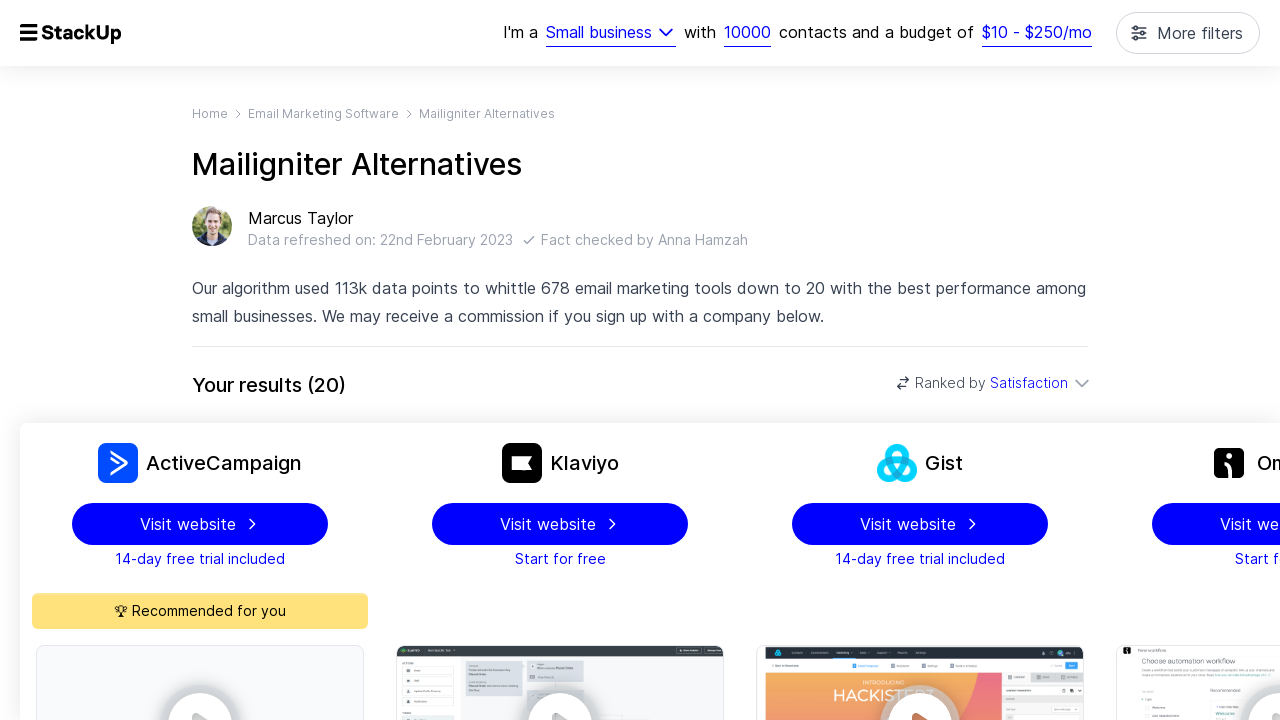

--- FILE ---
content_type: text/html; charset=utf-8
request_url: https://www.stackup.co/email-marketing-software/mailigniter/alternatives
body_size: 46866
content:
<!DOCTYPE html><html><head><title>Mailigniter Alternatives &amp; Top Competitors // February 2023 </title><meta charSet="utf-8"/><meta http-equiv="X-UA-Compatible" content="IE=edge"/><meta name="robots" content="index, follow"/><meta name="viewport" content="width=device-width, initial-scale=1.0"/><meta name="description" content="Thinking about moving away from Mailigniter? Compare Mailigniter&#x27;s 20 most-affordable, feature-packed competitors to find your perfect tool. Independently fact-checked."/><meta name="twitter:card" content="summary"/><meta name="twitter:site" content="@stackup_co"/><meta name="twitter:title" content="Mailigniter Alternatives &amp; Top Competitors // February 2023 "/><meta name="twitter:description" content="Thinking about moving away from Mailigniter? Compare Mailigniter&#x27;s 20 most-affordable, feature-packed competitors to find your perfect tool. Independently fact-checked."/><meta name="twitter:image" content="https://card.stackup.co/api/img/_kof9-afn43PgEF7BM/WxjrplpOw2AjgYZe61/BVlaXb2-E7VjTUXh3z.png"/><link rel="canonical" href="https://www.stackup.co/email-marketing-software/mailigniter/alternatives"/><meta property="og:locale" content="en_US"/><meta property="og:site_name" content="Stackup"/><meta property="og:type" content="website"/><meta property="og:title" content="Mailigniter Alternatives &amp; Top Competitors // February 2023 "/><meta property="og:description" content="Thinking about moving away from Mailigniter? Compare Mailigniter&#x27;s 20 most-affordable, feature-packed competitors to find your perfect tool. Independently fact-checked."/><meta property="og:image" content="https://card.stackup.co/api/img/_kof9-afn43PgEF7BM/WxjrplpOw2AjgYZe61/BVlaXb2-E7VjTUXh3z.png"/><meta property="og:url" content="https://www.stackup.co/email-marketing-software/mailigniter/alternatives"/><meta name="next-head-count" content="19"/><link rel="apple-touch-icon" sizes="180x180" href="/apple-touch-icon.png"/><link rel="icon" type="image/png" sizes="32x32" href="/favicon-32x32.png"/><link rel="icon" type="image/png" sizes="16x16" href="/favicon-16x16.png"/><link rel="manifest" href="/site.webmanifest"/><script id="json-ld" type="application/ld+json" data-nscript="beforeInteractive">[{"@context":"https://schema.org","@type":"Organization","name":"Stackup","url":"stackup-d6orvi55j-ventureharbour.vercel.app","logo":{"@type":"ImageObject","inLanguage":"en-GB","@id":"stackup-d6orvi55j-ventureharbour.vercel.app/images/logo/stackup.png","url":"stackup-d6orvi55j-ventureharbour.vercel.app/images/logo/stackup.png","contentUrl":"stackup-d6orvi55j-ventureharbour.vercel.app/images/logo/stackup.png","width":357,"height":316,"caption":"Stackup"},"founders":[{"@type":"Person","name":"Marcus ","@id":"https://www.ventureharbour.com/marcus-taylor"}],"image":{"@id":"stackup-d6orvi55j-ventureharbour.vercel.app/images/logo/stackup.png"},"description":"Find the right software for your business. Tech stack decisions matter. We help you find the right tools with a data-driven, personalised approach."},{"@context":"https://schema.org","@type":"BreadcrumbList","itemListElement":[{"@type":"ListItem","position":1,"item":{"name":"Home","@id":"https://www.stackup.co"}},{"@type":"ListItem","position":2,"item":{"name":"Email Marketing Software","@id":"https://www.stackup.co/email-marketing-software"}},{"@type":"ListItem","position":3,"item":{"name":"Mailigniter Alternatives","@id":"https://www.stackup.co/email-marketing-software/mailigniter/alternatives"}}]},{"@context":"https://schema.org","@type":"Article","author":"Marcus Taylor","name":"Mailigniter Alternatives & Top Competitors // February 2023 ","headline":"Mailigniter Alternatives","description":"Our algorithm used 113k data points to whittle 678 email marketing tools down to 20 with the best performance among small businesses.","dateModified":"2023-02-22T13:34:18.328Z","publisher":{"@type":"Organization","name":"Stackup","logo":{"@type":"ImageObject","url":"stackup-d6orvi55j-ventureharbour.vercel.app/images/logo/stackup.png","width":1000,"height":530}},"image":[{"@type":"ImageObject","url":"https://card.stackup.co/api/img/_kof9-afn43PgEF7BM/WxjrplpOw2AjgYZe61/BVlaXb2-E7VjTUXh3z.png","width":1000,"height":530}],"mainEntityOfPage":"stackup-d6orvi55j-ventureharbour.vercel.app/email-marketing-software"},{"@context":"https://schema.org","@type":"ItemList","numberOfItems":20,"url":"stackup-d6orvi55j-ventureharbour.vercel.app/email-marketing-software","itemListElement":[{"@type":"ListItem","position":1,"name":"Customer.io","item":[{"@type":"Product","name":"Customer.io","image":{"@type":"ImageObject","url":"/images/logo/customerio.svg","height":768,"width":1280},"aggregateRating":{"@type":"AggregateRating","ratingValue":"2.8","reviewCount":"4"},"review":{"@type":"Review","reviewRating":{"@type":"Rating","ratingValue":"2.8"},"author":[{"@type":"Person","@id":"https://www.ventureharbour.com/marcus-taylor"}],"positiveNotes":{"@type":"ItemList","itemListElement":[[{"@type":"ListItem","position":1,"name":"Great omni-channel sending options (SMS, push notifications and email)"}]]},"negativeNotes":{"@type":"ItemList","itemListElement":[[{"@type":"ListItem","position":1,"name":"Expensive compared to similar products"}]]},"dateModified":"2023-02-22T13:34:18.328Z"},"description":"","brand":{"@type":"Brand","name":"Customer.io"}}]},{"@type":"ListItem","position":2,"name":"Elastic Email","item":[{"@type":"Product","name":"Elastic Email","image":{"@type":"ImageObject","url":"/images/logo/elastic-email.svg","height":768,"width":1280},"aggregateRating":{"@type":"AggregateRating","ratingValue":"4.3","reviewCount":"140"},"review":{"@type":"Review","reviewRating":{"@type":"Rating","ratingValue":"4.3"},"author":[{"@type":"Person","@id":"https://www.ventureharbour.com/marcus-taylor"}],"positiveNotes":{"@type":"ItemList","itemListElement":[[{"@type":"ListItem","position":1,"name":"Scalability and API documentation is very good."}]]},"negativeNotes":{"@type":"ItemList","itemListElement":[[{"@type":"ListItem","position":1,"name":"Email marketing automation functionality is basic."}]]},"dateModified":"2023-02-22T13:34:18.328Z"},"description":"","brand":{"@type":"Brand","name":"Elastic Email"}}]},{"@type":"ListItem","position":3,"name":"GetResponse","item":[{"@type":"Product","name":"GetResponse","image":{"@type":"ImageObject","url":"/images/logo/getresponse.svg","height":768,"width":1280},"aggregateRating":{"@type":"AggregateRating","ratingValue":"4.2","reviewCount":"494"},"review":{"@type":"Review","reviewRating":{"@type":"Rating","ratingValue":"4.2"},"author":[{"@type":"Person","@id":"https://www.ventureharbour.com/marcus-taylor"}],"positiveNotes":{"@type":"ItemList","itemListElement":[[{"@type":"ListItem","position":1,"name":"Users tend to choose GetResponse for its affordability and wide range of features."}]]},"negativeNotes":{"@type":"ItemList","itemListElement":[[{"@type":"ListItem","position":1,"name":"GetResponse's product has struggled to keep up with the competition."}]]},"dateModified":"2023-02-22T13:34:18.328Z"},"description":"","brand":{"@type":"Brand","name":"GetResponse"}}]},{"@type":"ListItem","position":4,"name":"Gist","item":[{"@type":"Product","name":"Gist","image":{"@type":"ImageObject","url":"/images/logo/gist.png\n","height":768,"width":1280},"aggregateRating":{"@type":"AggregateRating","ratingValue":"3","reviewCount":"9"},"review":{"@type":"Review","reviewRating":{"@type":"Rating","ratingValue":"3"},"author":[{"@type":"Person","@id":"https://www.ventureharbour.com/marcus-taylor"}],"positiveNotes":{"@type":"ItemList","itemListElement":[[{"@type":"ListItem","position":1,"name":"An affordable all-in-one marketing automation platform."}]]},"negativeNotes":{"@type":"ItemList","itemListElement":[[{"@type":"ListItem","position":1,"name":"Some features are average in comparison to similar-priced competitors."}]]},"dateModified":"2023-02-22T13:34:18.328Z"},"description":"","brand":{"@type":"Brand","name":"Gist"}}]},{"@type":"ListItem","position":5,"name":"SendX","item":[{"@type":"Product","name":"SendX","image":{"@type":"ImageObject","url":"/assets/logos/sendx-logo.jpeg","height":768,"width":1280},"review":{"@type":"Review","author":[{"@type":"Person","@id":"https://www.ventureharbour.com/marcus-taylor"}],"positiveNotes":{"@type":"ItemList","itemListElement":[[{"@type":"ListItem","position":1,"name":"Accepts users from all industries."}]]},"negativeNotes":{"@type":"ItemList","itemListElement":[[{"@type":"ListItem","position":1,"name":"Relatively basic features compared to other platforms."}]]},"dateModified":"2023-02-22T13:34:18.328Z"},"description":"","brand":{"@type":"Brand","name":"SendX"}}]},{"@type":"ListItem","position":6,"name":"Klaviyo","item":[{"@type":"Product","name":"Klaviyo","image":{"@type":"ImageObject","url":"/images/logo/klaviyo.svg","height":768,"width":1280},"aggregateRating":{"@type":"AggregateRating","ratingValue":"3.8","reviewCount":"81"},"review":{"@type":"Review","reviewRating":{"@type":"Rating","ratingValue":"3.8"},"author":[{"@type":"Person","@id":"https://www.ventureharbour.com/marcus-taylor"}],"positiveNotes":{"@type":"ItemList","itemListElement":[[{"@type":"ListItem","position":1,"name":"Good segmentation and a wide variety of native integrations."}]]},"negativeNotes":{"@type":"ItemList","itemListElement":[[{"@type":"ListItem","position":1,"name":"Relatively expensive compared to other options."}]]},"dateModified":"2023-02-22T13:34:18.328Z"},"description":"","brand":{"@type":"Brand","name":"Klaviyo"}}]},{"@type":"ListItem","position":7,"name":"Omnisend","item":[{"@type":"Product","name":"Omnisend","image":{"@type":"ImageObject","url":"/images/logo/omnisend.svg","height":768,"width":1280},"aggregateRating":{"@type":"AggregateRating","ratingValue":"4.2","reviewCount":"52"},"review":{"@type":"Review","reviewRating":{"@type":"Rating","ratingValue":"4.2"},"author":[{"@type":"Person","@id":"https://www.ventureharbour.com/marcus-taylor"}],"positiveNotes":{"@type":"ItemList","itemListElement":[[{"@type":"ListItem","position":1,"name":"Comprehensive range of integrations &amp; omni-channel sending options."}]]},"negativeNotes":{"@type":"ItemList","itemListElement":[[{"@type":"ListItem","position":1,"name":"Relatively expensive."}]]},"dateModified":"2023-02-22T13:34:18.328Z"},"description":"","brand":{"@type":"Brand","name":"Omnisend"}}]},{"@type":"ListItem","position":8,"name":"Campaigns by Pipedrive","item":[{"@type":"Product","name":"Campaigns by Pipedrive","image":{"@type":"ImageObject","url":"/assets/logos/pipedrive-logo.png","height":768,"width":1280},"review":{"@type":"Review","author":[{"@type":"Person","@id":"https://www.ventureharbour.com/marcus-taylor"}],"positiveNotes":{"@type":"ItemList","itemListElement":[[{"@type":"ListItem","position":1,"name":null}]]},"negativeNotes":{"@type":"ItemList","itemListElement":[[{"@type":"ListItem","position":1,"name":"As a CRM, Pipedrive lacks some functionality you'd expect from a high-end email marketing platform.&nbsp;"}]]},"dateModified":"2023-02-22T13:34:18.328Z"},"description":"","brand":{"@type":"Brand","name":"Campaigns by Pipedrive"}}]},{"@type":"ListItem","position":9,"name":"MailerLite","item":[{"@type":"Product","name":"MailerLite","image":{"@type":"ImageObject","url":"/assets/logos/mailerlite.jpeg","height":768,"width":1280},"review":{"@type":"Review","author":[{"@type":"Person","@id":"https://www.ventureharbour.com/marcus-taylor"}],"positiveNotes":{"@type":"ItemList","itemListElement":[[{"@type":"ListItem","position":1,"name":"Affordable &amp; good support."}]]},"negativeNotes":{"@type":"ItemList","itemListElement":[[{"@type":"ListItem","position":1,"name":"Reporting features are basic."}]]},"dateModified":"2023-02-22T13:34:18.328Z"},"description":"","brand":{"@type":"Brand","name":"MailerLite"}}]},{"@type":"ListItem","position":10,"name":"Moosend","item":[{"@type":"Product","name":"Moosend","image":{"@type":"ImageObject","url":"/assets/logos/moosend-logo.png","height":768,"width":1280},"review":{"@type":"Review","author":[{"@type":"Person","@id":"https://www.ventureharbour.com/marcus-taylor"}],"positiveNotes":{"@type":"ItemList","itemListElement":[[{"@type":"ListItem","position":1,"name":"Easy to use with some surprisingly advanced features (e.g. weather triggers)"}]]},"negativeNotes":{"@type":"ItemList","itemListElement":[[{"@type":"ListItem","position":1,"name":"Lightweight on features in comparison to similarly-priced tools."}]]},"dateModified":"2023-02-22T13:34:18.328Z"},"description":"","brand":{"@type":"Brand","name":"Moosend"}}]},{"@type":"ListItem","position":11,"name":"Campaigner","item":[{"@type":"Product","name":"Campaigner","image":{"@type":"ImageObject","url":"/assets/logos/campaigner-logo.jpeg","height":768,"width":1280},"review":{"@type":"Review","author":[{"@type":"Person","@id":"https://www.ventureharbour.com/marcus-taylor"}],"positiveNotes":{"@type":"ItemList","itemListElement":[[{"@type":"ListItem","position":1,"name":null}]]},"negativeNotes":{"@type":"ItemList","itemListElement":[[{"@type":"ListItem","position":1,"name":"Poor deliverability and slow customer support have been reported."}]]},"dateModified":"2023-02-22T13:34:18.328Z"},"description":"","brand":{"@type":"Brand","name":"Campaigner"}}]},{"@type":"ListItem","position":12,"name":"Benchmark Email","item":[{"@type":"Product","name":"Benchmark Email","image":{"@type":"ImageObject","url":"/assets/logos/benchmark-logo.jpeg","height":768,"width":1280},"review":{"@type":"Review","author":[{"@type":"Person","@id":"https://www.ventureharbour.com/marcus-taylor"}],"positiveNotes":{"@type":"ItemList","itemListElement":[[{"@type":"ListItem","position":1,"name":null}]]},"negativeNotes":{"@type":"ItemList","itemListElement":[[{"@type":"ListItem","position":1,"name":"For the same price there are more established, higher-quality alternatives."}]]},"dateModified":"2023-02-22T13:34:18.328Z"},"description":"","brand":{"@type":"Brand","name":"Benchmark Email"}}]},{"@type":"ListItem","position":13,"name":"Drip","item":[{"@type":"Product","name":"Drip","image":{"@type":"ImageObject","url":"/assets/logos/drip-logo.png","height":768,"width":1280},"review":{"@type":"Review","author":[{"@type":"Person","@id":"https://www.ventureharbour.com/marcus-taylor"}],"positiveNotes":{"@type":"ItemList","itemListElement":[[{"@type":"ListItem","position":1,"name":"Has a wide-range of pre-made workflows to use."}]]},"negativeNotes":{"@type":"ItemList","itemListElement":[[{"@type":"ListItem","position":1,"name":"Better suited to eCommerce businesses."}]]},"dateModified":"2023-02-22T13:34:18.328Z"},"description":"","brand":{"@type":"Brand","name":"Drip"}}]},{"@type":"ListItem","position":14,"name":"Pabbly Email Marketing","item":[{"@type":"Product","name":"Pabbly Email Marketing","image":{"@type":"ImageObject","url":"/assets/logos/pabbly-logo.png","height":768,"width":1280},"review":{"@type":"Review","author":[{"@type":"Person","@id":"https://www.ventureharbour.com/marcus-taylor"}],"positiveNotes":{"@type":"ItemList","itemListElement":[[{"@type":"ListItem","position":1,"name":null}]]},"negativeNotes":{"@type":"ItemList","itemListElement":[[{"@type":"ListItem","position":1,"name":"For some users their features may be too basic and lacking in value.<br>"}]]},"dateModified":"2023-02-22T13:34:18.328Z"},"description":"","brand":{"@type":"Brand","name":"Pabbly Email Marketing"}}]},{"@type":"ListItem","position":15,"name":"Aweber","item":[{"@type":"Product","name":"Aweber","image":{"@type":"ImageObject","url":"/assets/logos/aweber-icon.webp","height":768,"width":1280},"review":{"@type":"Review","author":[{"@type":"Person","@id":"https://www.ventureharbour.com/marcus-taylor"}],"positiveNotes":{"@type":"ItemList","itemListElement":[[{"@type":"ListItem","position":1,"name":null}]]},"negativeNotes":{"@type":"ItemList","itemListElement":[[{"@type":"ListItem","position":1,"name":"It's arguably a bit behind the times in functionality.<br>"}]]},"dateModified":"2023-02-22T13:34:18.328Z"},"description":"","brand":{"@type":"Brand","name":"Aweber"}}]},{"@type":"ListItem","position":16,"name":"ConvertKit","item":[{"@type":"Product","name":"ConvertKit","image":{"@type":"ImageObject","url":"/assets/logos/covertkit-logo.jpeg","height":768,"width":1280},"review":{"@type":"Review","author":[{"@type":"Person","@id":"https://www.ventureharbour.com/marcus-taylor"}],"positiveNotes":{"@type":"ItemList","itemListElement":[[{"@type":"ListItem","position":1,"name":null}]]},"negativeNotes":{"@type":"ItemList","itemListElement":[[{"@type":"ListItem","position":1,"name":"Their free plan is often critiqued for being too limited in functionality."}]]},"dateModified":"2023-02-22T13:34:18.328Z"},"description":"","brand":{"@type":"Brand","name":"ConvertKit"}}]},{"@type":"ListItem","position":17,"name":"ClickFunnels","item":[{"@type":"Product","name":"ClickFunnels","image":{"@type":"ImageObject","url":"/assets/logos/clickfunnels-logo.png","height":768,"width":1280},"review":{"@type":"Review","author":[{"@type":"Person","@id":"https://www.ventureharbour.com/marcus-taylor"}],"positiveNotes":{"@type":"ItemList","itemListElement":[[{"@type":"ListItem","position":1,"name":"Good for businesses looking to visually build sales funnels with upsells, offers and membership areas."}]]},"negativeNotes":{"@type":"ItemList","itemListElement":[[{"@type":"ListItem","position":1,"name":null}]]},"dateModified":"2023-02-22T13:34:18.328Z"},"description":"","brand":{"@type":"Brand","name":"ClickFunnels"}}]},{"@type":"ListItem","position":18,"name":"Constant Contact","item":[{"@type":"Product","name":"Constant Contact","image":{"@type":"ImageObject","url":"/images/logo/constant-contact.svg","height":768,"width":1280},"aggregateRating":{"@type":"AggregateRating","ratingValue":"1.4","reviewCount":"701"},"review":{"@type":"Review","reviewRating":{"@type":"Rating","ratingValue":"1.4"},"author":[{"@type":"Person","@id":"https://www.ventureharbour.com/marcus-taylor"}],"positiveNotes":{"@type":"ItemList","itemListElement":[[{"@type":"ListItem","position":1,"name":"An affordable and simple email marketing tool."}]]},"negativeNotes":{"@type":"ItemList","itemListElement":[[{"@type":"ListItem","position":1,"name":"Lacks advanced features and reporting is relatively basic."}]]},"dateModified":"2023-02-22T13:34:18.328Z"},"description":"","brand":{"@type":"Brand","name":"Constant Contact"}}]},{"@type":"ListItem","position":19,"name":"Keap","item":[{"@type":"Product","name":"Keap","image":{"@type":"ImageObject","url":"/images/logo/keap.svg\n","height":768,"width":1280},"aggregateRating":{"@type":"AggregateRating","ratingValue":"3.8","reviewCount":"443"},"review":{"@type":"Review","reviewRating":{"@type":"Rating","ratingValue":"3.8"},"author":[{"@type":"Person","@id":"https://www.ventureharbour.com/marcus-taylor"}],"positiveNotes":{"@type":"ItemList","itemListElement":[[{"@type":"ListItem","position":1,"name":"Well-known for its advanced event-based marketing automation builder."}]]},"negativeNotes":{"@type":"ItemList","itemListElement":[[{"@type":"ListItem","position":1,"name":"There interface can be quite complicated to use."}]]},"dateModified":"2023-02-22T13:34:18.328Z"},"description":"","brand":{"@type":"Brand","name":"Keap"}}]},{"@type":"ListItem","position":20,"name":"HubSpot","item":[{"@type":"Product","name":"HubSpot","image":{"@type":"ImageObject","url":"/assets/logos/hubspot-logo.jpeg","height":768,"width":1280},"review":{"@type":"Review","author":[{"@type":"Person","@id":"https://www.ventureharbour.com/marcus-taylor"}],"positiveNotes":{"@type":"ItemList","itemListElement":[[{"@type":"ListItem","position":1,"name":"Reporting and attribution is very good"}]]},"negativeNotes":{"@type":"ItemList","itemListElement":[[{"@type":"ListItem","position":1,"name":"Pricing creeps substantitally as your list grows."}]]},"dateModified":"2023-02-22T13:34:18.328Z"},"description":"","brand":{"@type":"Brand","name":"HubSpot"}}]},{"@type":"ListItem","position":21,"name":"Sendinblue","item":[{"@type":"Product","name":"Sendinblue","image":{"@type":"ImageObject","url":"/images/logo/sendinblue.svg","height":768,"width":1280},"aggregateRating":{"@type":"AggregateRating","ratingValue":"4.4","reviewCount":"3016"},"review":{"@type":"Review","reviewRating":{"@type":"Rating","ratingValue":"4.4"},"author":[{"@type":"Person","@id":"https://www.ventureharbour.com/marcus-taylor"}],"positiveNotes":{"@type":"ItemList","itemListElement":[[{"@type":"ListItem","position":1,"name":"Great for transactional email."}]]},"negativeNotes":{"@type":"ItemList","itemListElement":[[{"@type":"ListItem","position":1,"name":"Send limits and throttling can be sensitive causing emails being delayed or not sent.&nbsp;"}]]},"dateModified":"2023-02-22T13:34:18.328Z"},"description":"","brand":{"@type":"Brand","name":"Sendinblue"}}]},{"@type":"ListItem","position":22,"name":"ActiveCampaign","item":[{"@type":"Product","name":"ActiveCampaign","image":{"@type":"ImageObject","url":"/images/logo/activecampaign.svg","height":768,"width":1280},"aggregateRating":{"@type":"AggregateRating","ratingValue":"4","reviewCount":"588"},"review":{"@type":"Review","reviewRating":{"@type":"Rating","ratingValue":"4"},"author":[{"@type":"Person","@id":"https://www.ventureharbour.com/marcus-taylor"}],"positiveNotes":{"@type":"ItemList","itemListElement":[[{"@type":"ListItem","position":1,"name":"Exceptional range of features, customer support &amp;&nbsp;integrations."}]]},"negativeNotes":{"@type":"ItemList","itemListElement":[[{"@type":"ListItem","position":1,"name":"CRM functionality is okay but not great."}]]},"dateModified":"2023-02-22T13:34:18.328Z"},"description":"","brand":{"@type":"Brand","name":"ActiveCampaign"}}]}]}]</script><link rel="preload" href="/_next/static/css/ada43284a2c238d8.css" as="style"/><link rel="stylesheet" href="/_next/static/css/ada43284a2c238d8.css" data-n-g=""/><link rel="preload" href="/_next/static/css/576c1bd08e06b60e.css" as="style"/><link rel="stylesheet" href="/_next/static/css/576c1bd08e06b60e.css" data-n-p=""/><noscript data-n-css=""></noscript><script defer="" nomodule="" src="/_next/static/chunks/polyfills-c67a75d1b6f99dc8.js"></script><script src="/_next/static/chunks/webpack-a2dffa598b6738ca.js" defer=""></script><script src="/_next/static/chunks/framework-2fe4cb6473b20297.js" defer=""></script><script src="/_next/static/chunks/main-3cffb2edc2092555.js" defer=""></script><script src="/_next/static/chunks/pages/_app-cf0242d482ba43ff.js" defer=""></script><script src="/_next/static/chunks/29107295-1453a3860b50f70e.js" defer=""></script><script src="/_next/static/chunks/61606cbd-acce888eb0475ea9.js" defer=""></script><script src="/_next/static/chunks/6163-35b66be55df977fd.js" defer=""></script><script src="/_next/static/chunks/6834-7ac5c6aa33bf85fb.js" defer=""></script><script src="/_next/static/chunks/7603-dc697ae191333060.js" defer=""></script><script src="/_next/static/chunks/385-c1779fbf62c14c05.js" defer=""></script><script src="/_next/static/chunks/8406-4b8235dfc0443ca5.js" defer=""></script><script src="/_next/static/chunks/1346-d5343fc29db3ddfc.js" defer=""></script><script src="/_next/static/chunks/4643-5f749dabb3872625.js" defer=""></script><script src="/_next/static/chunks/pages/%5BsoftwareCategorySlug%5D/%5B%5B...slugs%5D%5D-aefbb26db41d4200.js" defer=""></script><script src="/_next/static/CJtd0jXG9v40up3RHIOnQ/_buildManifest.js" defer=""></script><script src="/_next/static/CJtd0jXG9v40up3RHIOnQ/_ssgManifest.js" defer=""></script><!-- WORKER ACTIVE --></head><body><noscript><iframe src="https://www.googletagmanager.com/ns.html?id=GTM-5DXZNGD" height="0" width="0" style="display:none;visibility:hidden"></iframe></noscript><div id="__next"><div class="absolute top-0 bottom-0 left-0 right-0 overflow-scroll"><div class="sticky bg-white p-5 left-0 top-0 flex flex-row z-30" style="filter:drop-shadow(0 0 0.75rem rgba(0, 0, 0, 0.1))"><div class="h-6"><a href="/"><svg height="100%" viewBox="0 0 153 36" fill="none"><path d="M41.45 29.27C47.75 29.27 50.21 26.57 50.21 22.82C50.21 18.71 47.24 17.12 43.34 16.31L40.49 15.71C38.54 15.29 38.12 14.57 38.12 13.76C38.12 12.89 38.96 11.93 41.42 11.93C43.91 11.93 44.96 13.19 45.08 14.57H49.85C49.82 10.55 46.28 7.73 41.48 7.73C36.53 7.73 33.29 10.22 33.29 13.76C33.29 17.78 36.14 19.28 39.77 20.06L42.83 20.72C44.69 21.11 45.38 21.8 45.38 22.94C45.38 24.2 44.33 25.1 41.45 25.1C39.17 25.1 37.58 24.08 37.37 21.8H32.6C32.87 26.33 35.84 29.27 41.45 29.27ZM59.3551 29.27C60.8251 29.27 62.0551 29 62.5351 28.82V24.98H62.2351C61.7551 25.16 61.2451 25.25 60.7351 25.25C59.3551 25.25 58.7251 24.62 58.7251 23.15V17.24H62.4751V13.31H58.7251V9.2H58.4251L54.3151 10.04V13.31H51.5551V17.24H54.1051V24.26C54.1051 27.11 55.7251 29.27 59.3551 29.27ZM70.115 29.27C72.065 29.27 73.445 28.58 74.315 27.59H74.435L74.765 29H78.905V18.68C78.905 15.41 76.325 13.04 72.035 13.04C67.415 13.04 65.285 15.56 65.285 18.5H69.605C69.605 17.54 70.445 16.76 71.885 16.76C73.595 16.76 74.285 17.6 74.285 18.68V19.97C73.655 19.76 72.095 19.52 70.925 19.52C66.605 19.52 64.625 21.44 64.625 24.35C64.625 27.14 66.575 29.27 70.115 29.27ZM71.285 25.67C69.905 25.67 69.185 25.01 69.185 24.11C69.185 23.27 69.965 22.61 71.465 22.61C72.365 22.61 73.325 22.73 74.285 23.12V23.27C74.285 24.56 73.175 25.67 71.285 25.67ZM88.7455 29.27C93.3055 29.27 95.6755 26.45 95.8855 22.82H91.2355C91.0855 24.2 90.1255 25.22 88.6255 25.22C86.6755 25.22 85.5655 23.99 85.5655 21.14C85.5655 18.32 86.6755 17.09 88.6255 17.09C90.1255 17.09 91.0855 18.11 91.2355 19.49H95.8855C95.6755 15.86 93.2755 13.04 88.6255 13.04C83.6155 13.04 80.8555 16.4 80.8555 21.14C80.8555 25.91 83.7355 29.27 88.7455 29.27ZM106.469 20.72L112.829 13.61V13.31H107.429L102.449 19.01V6.8H98.1289V29H102.449V22.58L107.579 29H113.159V28.7L106.469 20.72Z" fill="black"></path><path d="M124.125 29.27C129.135 29.27 133.065 26.42 133.065 20.69V8H128.325V20.63C128.325 22.97 127.485 25.07 124.125 25.07C120.825 25.07 119.955 22.97 119.955 20.63V8H115.245V20.69C115.245 26.42 119.205 29.27 124.125 29.27ZM136.361 35.87H140.981V27.5H141.101C141.851 28.4 143.051 29.27 145.271 29.27C149.231 29.27 151.631 25.85 151.631 21.17C151.631 16.46 149.171 13.04 145.271 13.04C143.051 13.04 141.851 13.91 141.101 14.81H140.981L140.501 13.31H136.361V35.87ZM143.861 25.22C141.521 25.22 140.771 23.36 140.771 21.17C140.771 18.98 141.581 17.09 143.861 17.09C146.141 17.09 146.951 18.98 146.951 21.17C146.951 23.36 146.201 25.22 143.861 25.22Z" fill="black"></path><path d="M0 9C0 7.34315 1.34315 6 3 6H26V11H0V9Z" fill="black"></path><path d="M0 26H26V28C26 29.6569 24.6569 31 23 31H0V26Z" fill="black"></path><rect y="16" width="26" height="5" fill="black"></rect></svg></a></div><div class="flex lg:hidden flex-1 -my-2 flex-col"><div class="flex justify-end"><div class="bg-gray-100 ml-4 p-4 py-2 rounded-md flex items-center"><div class="text-sm text-left">Small business<!-- -->, <!-- -->10000<!-- --> contacts<!-- --> <!-- -->for $<!-- -->10<!-- --> - $<!-- -->250<!-- -->/mo</div><div><svg xmlns="http://www.w3.org/2000/svg" fill="none" viewBox="0 0 24 24" stroke-width="2" stroke="currentColor" aria-hidden="true" class="ml-2 w-4 h-4"><path stroke-linecap="round" stroke-linejoin="round" d="M19 9l-7 7-7-7"></path></svg></div></div></div><div class="mt-6 flex-col space-y-4 hidden" style="margin-left:-102px"><h2 class="text-black font-medium text-lg">Email marketing tools</h2><div>Segment <span class="inline-block px-2 focus-within:bg-white"><div class="relative z-50"><button class="text-weblue-400 relative w-full cursor-default leading-7 pr-6 text-left focus:outline-none focus-visible:ring-2 focus-visible:ring-white focus-visible:ring-opacity-75 focus-visible:ring-offset-2 focus-visible:ring-offset-weblue-400 border-b border-weblue-400 focus-visible:border-none" id="headlessui-listbox-button-:Rd565m:" type="button" aria-haspopup="true" aria-expanded="false"><span class="block truncate">Small business</span><span class="pointer-events-none absolute inset-y-0 right-0 flex items-center"><svg xmlns="http://www.w3.org/2000/svg" fill="none" viewBox="0 0 24 24" stroke-width="2" stroke="currentColor" aria-hidden="true" class="h-5 w-5"><path stroke-linecap="round" stroke-linejoin="round" d="M19 9l-7 7-7-7"></path></svg></span></button></div></span></div><div>Contacts<span class="inline-block px-2 focus-within:bg-white"><span class="text-weblue-400 relative w-full cursor-default leading-7 text-left focus:outline-none focus:border-none border-b border-weblue-400" style="display:inline-block" contenteditable="true">10000</span></span></div><div>Budget <div class="inline-block relative px-2"><button class="text-weblue-400 cursor-default leading-7 border-b border-weblue-400" id="headlessui-popover-button-:R4p65m:" type="button" aria-expanded="false">$<!-- -->10<!-- --> - $<!-- -->250<!-- -->/mo</button></div></div><div class="w-full"><div class="relative"><button class="cursor-pointer inline-flex items-center px-4 py-2 text-base rounded-full relative border text-gray-700 bg-white bg-transparent border-gray-300 hover:bg-gray-300 hover:bg-opacity-20 w-full text-center justify-center"><span class="inline-flex items-center"><svg xmlns="http://www.w3.org/2000/svg" fill="none" viewBox="0 0 24 24" stroke-width="2" stroke="currentColor" aria-hidden="true" class="w-5 h-5 rotate-90 mr-2"><path stroke-linecap="round" stroke-linejoin="round" d="M12 6V4m0 2a2 2 0 100 4m0-4a2 2 0 110 4m-6 8a2 2 0 100-4m0 4a2 2 0 110-4m0 4v2m0-6V4m6 6v10m6-2a2 2 0 100-4m0 4a2 2 0 110-4m0 4v2m0-6V4"></path></svg>More filters</span></button></div></div></div></div><div class="hidden lg:flex flex-1 justify-end leading-10 -my-2 flex-wrap"><div>I&#x27;m <!-- -->a</div><span class="inline-block px-2 focus-within:bg-white"><div class="relative z-50"><button class="text-weblue-400 relative w-full cursor-default leading-7 pr-6 text-left focus:outline-none focus-visible:ring-2 focus-visible:ring-white focus-visible:ring-opacity-75 focus-visible:ring-offset-2 focus-visible:ring-offset-weblue-400 border-b border-weblue-400 focus-visible:border-none" id="headlessui-listbox-button-:Rpa5m:" type="button" aria-haspopup="true" aria-expanded="false"><span class="block truncate">Small business</span><span class="pointer-events-none absolute inset-y-0 right-0 flex items-center"><svg xmlns="http://www.w3.org/2000/svg" fill="none" viewBox="0 0 24 24" stroke-width="2" stroke="currentColor" aria-hidden="true" class="h-5 w-5"><path stroke-linecap="round" stroke-linejoin="round" d="M19 9l-7 7-7-7"></path></svg></span></button></div></span> with<span class="inline-block px-2 focus-within:bg-white"><span class="text-weblue-400 relative w-full cursor-default leading-7 text-left focus:outline-none focus:border-none border-b border-weblue-400" style="display:inline-block" contenteditable="true">10000</span></span>contacts <!-- -->and a budget of<div class="inline-block relative px-2"><button class="text-weblue-400 cursor-default leading-7 border-b border-weblue-400" id="headlessui-popover-button-:R7q5m:" type="button" aria-expanded="false">$<!-- -->10<!-- --> - $<!-- -->250<!-- -->/mo</button></div><div class="relative"><button class="cursor-pointer inline-flex items-center px-4 py-2 text-base rounded-full relative pl-10 border text-gray-700 bg-white bg-transparent border-gray-300 hover:bg-gray-300 hover:bg-opacity-20 ml-4"><span class="absolute inset-y-0 left-0 pl-3 flex items-center pointer-events-none"><svg xmlns="http://www.w3.org/2000/svg" fill="none" viewBox="0 0 24 24" stroke-width="2" stroke="currentColor" aria-hidden="true" class="w-5 h-5 rotate-90"><path stroke-linecap="round" stroke-linejoin="round" d="M12 6V4m0 2a2 2 0 100 4m0-4a2 2 0 110 4m-6 8a2 2 0 100-4m0 4a2 2 0 110-4m0 4v2m0-6V4m6 6v10m6-2a2 2 0 100-4m0 4a2 2 0 110-4m0 4v2m0-6V4"></path></svg></span><span class="inline-flex items-center">More filters</span></button></div></div></div><div class="mt-10 mb-6 z-20 sticky left-0 right-0 px-5"><div class="max-w-4xl w-full m-auto flex flex-col space-y-6"><div class="flex flex-row items-center"><a class="text-xs text-gray-400" href="/">Home</a><svg xmlns="http://www.w3.org/2000/svg" fill="none" viewBox="0 0 24 24" stroke-width="2" stroke="currentColor" aria-hidden="true" class="w-3 h-3 text-gray-400 mx-1"><path stroke-linecap="round" stroke-linejoin="round" d="M9 5l7 7-7 7"></path></svg><a class="text-xs text-gray-400" href="/email-marketing-software">Email Marketing Software</a><svg xmlns="http://www.w3.org/2000/svg" fill="none" viewBox="0 0 24 24" stroke-width="2" stroke="currentColor" aria-hidden="true" class="w-3 h-3 text-gray-400 mx-1"><path stroke-linecap="round" stroke-linejoin="round" d="M9 5l7 7-7 7"></path></svg><a class="text-xs text-gray-400" href="/email-marketing-software/mailigniter/alternatives">Mailigniter Alternatives</a></div><h1 class="text-3xl font-medium">Mailigniter Alternatives</h1><div class="flex flex-row"><img class="w-10 h-10 rounded-full mr-4" src="/assets/avatars/marcus.jpg"/><div class="flex flex-col"><div class="text-medium">Marcus Taylor</div><div class="text-gray-400 text-sm"><span class="flex flex-col sm:flex-row sm:items-center">Data refreshed on:<!-- --> <!-- -->22nd February 2023<div class="flex flex-row items-center"><svg xmlns="http://www.w3.org/2000/svg" fill="none" viewBox="0 0 24 24" stroke-width="2" stroke="currentColor" aria-hidden="true" class="w-4 h-4 sm:ml-2 mr-1"><path stroke-linecap="round" stroke-linejoin="round" d="M5 13l4 4L19 7"></path></svg><span>Fact checked by <!-- -->Anna Hamzah</span></div></span></div></div></div><p class="prose max-w-full mb-6 pb-4 border-b">Our algorithm used 113k data points to whittle 678 email marketing tools down to 20 with the best performance among small businesses. We may receive a commission if you sign up with a company below.</p><div class="flex flex-row items-center"><h2 class="text-lg sm:text-xl font-medium flex-1">Your results<!-- --> <!-- -->(<!-- -->20<!-- -->)</h2><div class="inline-block text-left relative z-50"><button class="group inline-flex justify-center items-center text-sm font-light text-gray-700 hover:text-gray-900" id="headlessui-menu-button-:R6s9m:" type="button" aria-haspopup="true" aria-expanded="false"><svg xmlns="http://www.w3.org/2000/svg" fill="none" viewBox="0 0 24 24" stroke-width="2" stroke="currentColor" aria-hidden="true" class="w-4 h-4 mr-1"><path stroke-linecap="round" stroke-linejoin="round" d="M8 7h12m0 0l-4-4m4 4l-4 4m0 6H4m0 0l4 4m-4-4l4-4"></path></svg>Ranked by<span class="text-weblue-400 ml-1"> <!-- -->Satisfaction</span><svg xmlns="http://www.w3.org/2000/svg" fill="none" viewBox="0 0 24 24" stroke-width="2" stroke="currentColor" aria-hidden="true" class="flex-shrink-0 -mr-1 ml-1 h-5 w-5 text-gray-400 group-hover:text-gray-500"><path stroke-linecap="round" stroke-linejoin="round" d="M19 9l-7 7-7-7"></path></svg></button></div></div></div></div><div class="flex flex-col px-5 z-10 relative"><div class="bg-white rounded-lg mx-auto shadow-filter"><div class="flex flex-row sticky z-20" style="top:0"><div style="width:360px" class="px-4 flex flex-col px-0 flex-shrink-0"><div class="bg-white flex-1 flex flex-col justify-end space-y-5 py-3 pt-5 rounded-t-lg"><a rel="nofollow noopener sponsored" class="flex flex-row items-center justify-center" target="_blank" href="https://try.activecampaign.com/woj26wuj84oi"> <div class="w-10 h-10 rounded-lg mr-2" style="background-image:url(/images/logo/activecampaign.svg);background-size:contain;background-position:50%;background-repeat:no-repeat"></div><h2 class="text-xl font-medium">ActiveCampaign</h2></a><div class="flex flex-col items-center"><a class="cursor-pointer inline-flex items-center px-4 py-2 text-base rounded-full relative bg-weblue-400 hover:bg-weblue-700 text-white border border-transparent text-center justify-center hover:text-white no-underline font-normal w-64" href="https://try.activecampaign.com/woj26wuj84oi" target="_blank" rel="nofollow noopener sponsored">Visit website<svg xmlns="http://www.w3.org/2000/svg" fill="none" viewBox="0 0 24 24" stroke-width="2" stroke="currentColor" aria-hidden="true" class="w-4 h-4 ml-2"><path stroke-linecap="round" stroke-linejoin="round" d="M9 5l7 7-7 7"></path></svg></a><div class="mt-1 text-sm text-weblue-400">14-day free trial included</div></div></div><div class="w-full h-4 bg-gradient-to-b from-white to-transparent"></div></div><div style="width:360px" class="px-4 flex flex-col px-0 flex-shrink-0"><div class="bg-white flex-1 flex flex-col justify-end space-y-5 py-3 pt-5 rounded-t-lg"><a rel="nofollow noopener sponsored" class="flex flex-row items-center justify-center" target="_blank" href="https://www.klaviyo.com/partner/signup?utm_source=0013o00002bH46NAAS&amp;utm_medium=partner"> <div class="w-10 h-10 rounded-lg mr-2" style="background-image:url(/images/logo/klaviyo.svg);background-size:contain;background-position:50%;background-repeat:no-repeat"></div><h2 class="text-xl font-medium">Klaviyo</h2></a><div class="flex flex-col items-center"><a class="cursor-pointer inline-flex items-center px-4 py-2 text-base rounded-full relative bg-weblue-400 hover:bg-weblue-700 text-white border border-transparent text-center justify-center hover:text-white no-underline font-normal w-64" href="https://www.klaviyo.com/partner/signup?utm_source=0013o00002bH46NAAS&amp;utm_medium=partner" target="_blank" rel="nofollow noopener sponsored">Visit website<svg xmlns="http://www.w3.org/2000/svg" fill="none" viewBox="0 0 24 24" stroke-width="2" stroke="currentColor" aria-hidden="true" class="w-4 h-4 ml-2"><path stroke-linecap="round" stroke-linejoin="round" d="M9 5l7 7-7 7"></path></svg></a><div class="mt-1 text-sm text-weblue-400">Start for free</div></div></div><div class="w-full h-4 bg-gradient-to-b from-white to-transparent"></div></div><div style="width:360px" class="px-4 flex flex-col px-0 flex-shrink-0"><div class="bg-white flex-1 flex flex-col justify-end space-y-5 py-3 pt-5 rounded-t-lg"><a rel="nofollow noopener sponsored" class="flex flex-row items-center justify-center" target="_blank" href="https://getgist.com?_go=stackup"> <div class="w-10 h-10 rounded-lg mr-2" style="background-image:url(/images/logo/gist.png
);background-size:contain;background-position:50%;background-repeat:no-repeat"></div><h2 class="text-xl font-medium">Gist</h2></a><div class="flex flex-col items-center"><a class="cursor-pointer inline-flex items-center px-4 py-2 text-base rounded-full relative bg-weblue-400 hover:bg-weblue-700 text-white border border-transparent text-center justify-center hover:text-white no-underline font-normal w-64" href="https://getgist.com?_go=stackup" target="_blank" rel="nofollow noopener sponsored">Visit website<svg xmlns="http://www.w3.org/2000/svg" fill="none" viewBox="0 0 24 24" stroke-width="2" stroke="currentColor" aria-hidden="true" class="w-4 h-4 ml-2"><path stroke-linecap="round" stroke-linejoin="round" d="M9 5l7 7-7 7"></path></svg></a><div class="mt-1 text-sm text-weblue-400">14-day free trial included</div></div></div><div class="w-full h-4 bg-gradient-to-b from-white to-transparent"></div></div><div style="width:360px" class="px-4 flex flex-col px-0 flex-shrink-0"><div class="bg-white flex-1 flex flex-col justify-end space-y-5 py-3 pt-5 rounded-t-lg"><a rel="nofollow noopener sponsored" class="flex flex-row items-center justify-center" target="_blank" href="https://get.omnisend.com/stackup"> <div class="w-10 h-10 rounded-lg mr-2" style="background-image:url(/images/logo/omnisend.svg);background-size:contain;background-position:50%;background-repeat:no-repeat"></div><h2 class="text-xl font-medium">Omnisend</h2></a><div class="flex flex-col items-center"><a class="cursor-pointer inline-flex items-center px-4 py-2 text-base rounded-full relative bg-weblue-400 hover:bg-weblue-700 text-white border border-transparent text-center justify-center hover:text-white no-underline font-normal w-64" href="https://get.omnisend.com/stackup" target="_blank" rel="nofollow noopener sponsored">Visit website<svg xmlns="http://www.w3.org/2000/svg" fill="none" viewBox="0 0 24 24" stroke-width="2" stroke="currentColor" aria-hidden="true" class="w-4 h-4 ml-2"><path stroke-linecap="round" stroke-linejoin="round" d="M9 5l7 7-7 7"></path></svg></a><div class="mt-1 text-sm text-weblue-400">Start for free</div></div></div><div class="w-full h-4 bg-gradient-to-b from-white to-transparent"></div></div><div style="width:360px" class="px-4 flex flex-col px-0 flex-shrink-0"><div class="bg-white flex-1 flex flex-col justify-end space-y-5 py-3 pt-5 rounded-t-lg"><a rel="nofollow noopener sponsored" class="flex flex-row items-center justify-center" target="_blank" href="https://www.sendinblue.com/?tap_a=30591-fb13f0&amp;tap_s=256372-90afb6&amp;tm_site=stackup"> <div class="w-10 h-10 rounded-lg mr-2" style="background-image:url(/images/logo/sendinblue.svg);background-size:contain;background-position:50%;background-repeat:no-repeat"></div><h2 class="text-xl font-medium">Sendinblue</h2></a><div class="flex flex-col items-center"><a class="cursor-pointer inline-flex items-center px-4 py-2 text-base rounded-full relative bg-weblue-400 hover:bg-weblue-700 text-white border border-transparent text-center justify-center hover:text-white no-underline font-normal w-64" href="https://www.sendinblue.com/?tap_a=30591-fb13f0&amp;tap_s=256372-90afb6&amp;tm_site=stackup" target="_blank" rel="nofollow noopener sponsored">Visit website<svg xmlns="http://www.w3.org/2000/svg" fill="none" viewBox="0 0 24 24" stroke-width="2" stroke="currentColor" aria-hidden="true" class="w-4 h-4 ml-2"><path stroke-linecap="round" stroke-linejoin="round" d="M9 5l7 7-7 7"></path></svg></a><div class="mt-1 text-sm text-weblue-400">Start for free</div></div></div><div class="w-full h-4 bg-gradient-to-b from-white to-transparent"></div></div><div style="width:360px" class="px-4 flex flex-col px-0 flex-shrink-0"><div class="bg-white flex-1 flex flex-col justify-end space-y-5 py-3 pt-5 rounded-t-lg"><a rel="nofollow noopener sponsored" class="flex flex-row items-center justify-center" target="_blank" href="https://www.drip.com/"> <div class="w-10 h-10 rounded-lg mr-2" style="background-image:url(/assets/logos/drip-logo.png);background-size:contain;background-position:50%;background-repeat:no-repeat"></div><h2 class="text-xl font-medium">Drip</h2></a><div class="flex flex-col items-center"><a class="cursor-pointer inline-flex items-center px-4 py-2 text-base rounded-full relative bg-weblue-400 hover:bg-weblue-700 text-white border border-transparent text-center justify-center hover:text-white no-underline font-normal w-64" href="https://www.drip.com/" target="_blank" rel="nofollow noopener sponsored">Visit website<svg xmlns="http://www.w3.org/2000/svg" fill="none" viewBox="0 0 24 24" stroke-width="2" stroke="currentColor" aria-hidden="true" class="w-4 h-4 ml-2"><path stroke-linecap="round" stroke-linejoin="round" d="M9 5l7 7-7 7"></path></svg></a><div class="mt-1 text-sm text-weblue-400">14-day free trial included</div></div></div><div class="w-full h-4 bg-gradient-to-b from-white to-transparent"></div></div><div style="width:360px" class="px-4 flex flex-col px-0 flex-shrink-0"><div class="bg-white flex-1 flex flex-col justify-end space-y-5 py-3 pt-5 rounded-t-lg"><a rel="nofollow noopener sponsored" class="flex flex-row items-center justify-center" target="_blank" href="https://elasticemail.com/referral-reward?r=7296a6fd-15c7-46f6-b5d7-aecc00a13a58"> <div class="w-10 h-10 rounded-lg mr-2" style="background-image:url(/images/logo/elastic-email.svg);background-size:contain;background-position:50%;background-repeat:no-repeat"></div><h2 class="text-xl font-medium">Elastic Email</h2></a><div class="flex flex-col items-center"><a class="cursor-pointer inline-flex items-center px-4 py-2 text-base rounded-full relative bg-weblue-400 hover:bg-weblue-700 text-white border border-transparent text-center justify-center hover:text-white no-underline font-normal w-64" href="https://elasticemail.com/referral-reward?r=7296a6fd-15c7-46f6-b5d7-aecc00a13a58" target="_blank" rel="nofollow noopener sponsored">Visit website<svg xmlns="http://www.w3.org/2000/svg" fill="none" viewBox="0 0 24 24" stroke-width="2" stroke="currentColor" aria-hidden="true" class="w-4 h-4 ml-2"><path stroke-linecap="round" stroke-linejoin="round" d="M9 5l7 7-7 7"></path></svg></a><div class="mt-1 text-sm text-weblue-400">Start for free</div></div></div><div class="w-full h-4 bg-gradient-to-b from-white to-transparent"></div></div><div style="width:360px" class="px-4 flex flex-col px-0 flex-shrink-0"><div class="bg-white flex-1 flex flex-col justify-end space-y-5 py-3 pt-5 rounded-t-lg"><a rel="nofollow noopener sponsored" class="flex flex-row items-center justify-center" target="_blank" href="https://www.benchmarkemail.com?partner=1490138 "> <div class="w-10 h-10 rounded-lg mr-2" style="background-image:url(/assets/logos/benchmark-logo.jpeg);background-size:contain;background-position:50%;background-repeat:no-repeat"></div><h2 class="text-xl font-medium">Benchmark Email</h2></a><div class="flex flex-col items-center"><a class="cursor-pointer inline-flex items-center px-4 py-2 text-base rounded-full relative bg-weblue-400 hover:bg-weblue-700 text-white border border-transparent text-center justify-center hover:text-white no-underline font-normal w-64" href="https://www.benchmarkemail.com?partner=1490138 " target="_blank" rel="nofollow noopener sponsored">Visit website<svg xmlns="http://www.w3.org/2000/svg" fill="none" viewBox="0 0 24 24" stroke-width="2" stroke="currentColor" aria-hidden="true" class="w-4 h-4 ml-2"><path stroke-linecap="round" stroke-linejoin="round" d="M9 5l7 7-7 7"></path></svg></a><div class="mt-1 text-sm text-weblue-400">Start for free</div></div></div><div class="w-full h-4 bg-gradient-to-b from-white to-transparent"></div></div><div style="width:360px" class="px-4 flex flex-col px-0 flex-shrink-0"><div class="bg-white flex-1 flex flex-col justify-end space-y-5 py-3 pt-5 rounded-t-lg"><a rel="nofollow noopener sponsored" class="flex flex-row items-center justify-center" target="_blank" href="https://aff.trypipedrive.com/3gurpk3frm"> <div class="w-10 h-10 rounded-lg mr-2" style="background-image:url(/assets/logos/pipedrive-logo.png);background-size:contain;background-position:50%;background-repeat:no-repeat"></div><h2 class="text-xl font-medium">Campaigns by Pipedrive</h2></a><div class="flex flex-col items-center"><a class="cursor-pointer inline-flex items-center px-4 py-2 text-base rounded-full relative bg-weblue-400 hover:bg-weblue-700 text-white border border-transparent text-center justify-center hover:text-white no-underline font-normal w-64" href="https://aff.trypipedrive.com/3gurpk3frm" target="_blank" rel="nofollow noopener sponsored">Visit website<svg xmlns="http://www.w3.org/2000/svg" fill="none" viewBox="0 0 24 24" stroke-width="2" stroke="currentColor" aria-hidden="true" class="w-4 h-4 ml-2"><path stroke-linecap="round" stroke-linejoin="round" d="M9 5l7 7-7 7"></path></svg></a><div class="mt-1 text-sm text-weblue-400">1 month free trial included</div></div></div><div class="w-full h-4 bg-gradient-to-b from-white to-transparent"></div></div><div style="width:360px" class="px-4 flex flex-col px-0 flex-shrink-0"><div class="bg-white flex-1 flex flex-col justify-end space-y-5 py-3 pt-5 rounded-t-lg"><a rel="nofollow noopener sponsored" class="flex flex-row items-center justify-center" target="_blank" href="https://www.getresponse.com/?a=marcustaylor&amp;c=stackup"> <div class="w-10 h-10 rounded-lg mr-2" style="background-image:url(/images/logo/getresponse.svg);background-size:contain;background-position:50%;background-repeat:no-repeat"></div><h2 class="text-xl font-medium">GetResponse</h2></a><div class="flex flex-col items-center"><a class="cursor-pointer inline-flex items-center px-4 py-2 text-base rounded-full relative bg-weblue-400 hover:bg-weblue-700 text-white border border-transparent text-center justify-center hover:text-white no-underline font-normal w-64" href="https://www.getresponse.com/?a=marcustaylor&amp;c=stackup" target="_blank" rel="nofollow noopener sponsored">Visit website<svg xmlns="http://www.w3.org/2000/svg" fill="none" viewBox="0 0 24 24" stroke-width="2" stroke="currentColor" aria-hidden="true" class="w-4 h-4 ml-2"><path stroke-linecap="round" stroke-linejoin="round" d="M9 5l7 7-7 7"></path></svg></a><div class="mt-1 text-sm text-weblue-400"><span class="text-gray-400">No free trial</span></div></div></div><div class="w-full h-4 bg-gradient-to-b from-white to-transparent"></div></div><div style="width:360px" class="px-4 flex flex-col px-0 flex-shrink-0"><div class="bg-white flex-1 flex flex-col justify-end space-y-5 py-3 pt-5 rounded-t-lg"><a rel="nofollow noopener sponsored" class="flex flex-row items-center justify-center" target="_blank" href="https://customer.io/"> <div class="w-10 h-10 rounded-lg mr-2" style="background-image:url(/images/logo/customerio.svg);background-size:contain;background-position:50%;background-repeat:no-repeat"></div><h2 class="text-xl font-medium">Customer.io</h2></a><div class="flex flex-col items-center"><a class="cursor-pointer inline-flex items-center px-4 py-2 text-base rounded-full relative bg-weblue-400 hover:bg-weblue-700 text-white border border-transparent text-center justify-center hover:text-white no-underline font-normal w-64" href="https://customer.io/" target="_blank" rel="nofollow noopener sponsored">Visit website<svg xmlns="http://www.w3.org/2000/svg" fill="none" viewBox="0 0 24 24" stroke-width="2" stroke="currentColor" aria-hidden="true" class="w-4 h-4 ml-2"><path stroke-linecap="round" stroke-linejoin="round" d="M9 5l7 7-7 7"></path></svg></a><div class="mt-1 text-sm text-weblue-400">14-day free trial included</div></div></div><div class="w-full h-4 bg-gradient-to-b from-white to-transparent"></div></div><div style="width:360px" class="px-4 flex flex-col px-0 flex-shrink-0"><div class="bg-white flex-1 flex flex-col justify-end space-y-5 py-3 pt-5 rounded-t-lg"><a rel="nofollow noopener sponsored" class="flex flex-row items-center justify-center" target="_blank" href="https://sendx.io#_r_marcus16"> <div class="w-10 h-10 rounded-lg mr-2" style="background-image:url(/assets/logos/sendx-logo.jpeg);background-size:contain;background-position:50%;background-repeat:no-repeat"></div><h2 class="text-xl font-medium">SendX</h2></a><div class="flex flex-col items-center"><a class="cursor-pointer inline-flex items-center px-4 py-2 text-base rounded-full relative bg-weblue-400 hover:bg-weblue-700 text-white border border-transparent text-center justify-center hover:text-white no-underline font-normal w-64" href="https://sendx.io#_r_marcus16" target="_blank" rel="nofollow noopener sponsored">Visit website<svg xmlns="http://www.w3.org/2000/svg" fill="none" viewBox="0 0 24 24" stroke-width="2" stroke="currentColor" aria-hidden="true" class="w-4 h-4 ml-2"><path stroke-linecap="round" stroke-linejoin="round" d="M9 5l7 7-7 7"></path></svg></a><div class="mt-1 text-sm text-weblue-400">14-day free trial included</div></div></div><div class="w-full h-4 bg-gradient-to-b from-white to-transparent"></div></div><div style="width:360px" class="px-4 flex flex-col px-0 flex-shrink-0"><div class="bg-white flex-1 flex flex-col justify-end space-y-5 py-3 pt-5 rounded-t-lg"><a rel="nofollow noopener sponsored" class="flex flex-row items-center justify-center" target="_blank" href="https://www.mailerlite.com/a/p3kkbvp8hf"> <div class="w-10 h-10 rounded-lg mr-2" style="background-image:url(/assets/logos/mailerlite.jpeg);background-size:contain;background-position:50%;background-repeat:no-repeat"></div><h2 class="text-xl font-medium">MailerLite</h2></a><div class="flex flex-col items-center"><a class="cursor-pointer inline-flex items-center px-4 py-2 text-base rounded-full relative bg-weblue-400 hover:bg-weblue-700 text-white border border-transparent text-center justify-center hover:text-white no-underline font-normal w-64" href="https://www.mailerlite.com/a/p3kkbvp8hf" target="_blank" rel="nofollow noopener sponsored">Visit website<svg xmlns="http://www.w3.org/2000/svg" fill="none" viewBox="0 0 24 24" stroke-width="2" stroke="currentColor" aria-hidden="true" class="w-4 h-4 ml-2"><path stroke-linecap="round" stroke-linejoin="round" d="M9 5l7 7-7 7"></path></svg></a><div class="mt-1 text-sm text-weblue-400">1 month free trial included</div></div></div><div class="w-full h-4 bg-gradient-to-b from-white to-transparent"></div></div><div style="width:360px" class="px-4 flex flex-col px-0 flex-shrink-0"><div class="bg-white flex-1 flex flex-col justify-end space-y-5 py-3 pt-5 rounded-t-lg"><a rel="nofollow noopener sponsored" class="flex flex-row items-center justify-center" target="_blank" href="https://moosend.grsm.io/f65mvjo9ucsj"> <div class="w-10 h-10 rounded-lg mr-2" style="background-image:url(/assets/logos/moosend-logo.png);background-size:contain;background-position:50%;background-repeat:no-repeat"></div><h2 class="text-xl font-medium">Moosend</h2></a><div class="flex flex-col items-center"><a class="cursor-pointer inline-flex items-center px-4 py-2 text-base rounded-full relative bg-weblue-400 hover:bg-weblue-700 text-white border border-transparent text-center justify-center hover:text-white no-underline font-normal w-64" href="https://moosend.grsm.io/f65mvjo9ucsj" target="_blank" rel="nofollow noopener sponsored">Visit website<svg xmlns="http://www.w3.org/2000/svg" fill="none" viewBox="0 0 24 24" stroke-width="2" stroke="currentColor" aria-hidden="true" class="w-4 h-4 ml-2"><path stroke-linecap="round" stroke-linejoin="round" d="M9 5l7 7-7 7"></path></svg></a><div class="mt-1 text-sm text-weblue-400">1 month free trial included</div></div></div><div class="w-full h-4 bg-gradient-to-b from-white to-transparent"></div></div><div style="width:360px" class="px-4 flex flex-col px-0 flex-shrink-0"><div class="bg-white flex-1 flex flex-col justify-end space-y-5 py-3 pt-5 rounded-t-lg"><a rel="nofollow noopener sponsored" class="flex flex-row items-center justify-center" target="_blank" href="https://www.campaigner.com/"> <div class="w-10 h-10 rounded-lg mr-2" style="background-image:url(/assets/logos/campaigner-logo.jpeg);background-size:contain;background-position:50%;background-repeat:no-repeat"></div><h2 class="text-xl font-medium">Campaigner</h2></a><div class="flex flex-col items-center"><a class="cursor-pointer inline-flex items-center px-4 py-2 text-base rounded-full relative bg-weblue-400 hover:bg-weblue-700 text-white border border-transparent text-center justify-center hover:text-white no-underline font-normal w-64" href="https://www.campaigner.com/" target="_blank" rel="nofollow noopener sponsored">Visit website<svg xmlns="http://www.w3.org/2000/svg" fill="none" viewBox="0 0 24 24" stroke-width="2" stroke="currentColor" aria-hidden="true" class="w-4 h-4 ml-2"><path stroke-linecap="round" stroke-linejoin="round" d="M9 5l7 7-7 7"></path></svg></a><div class="mt-1 text-sm text-weblue-400">1 month free trial included</div></div></div><div class="w-full h-4 bg-gradient-to-b from-white to-transparent"></div></div><div style="width:360px" class="px-4 flex flex-col px-0 flex-shrink-0"><div class="bg-white flex-1 flex flex-col justify-end space-y-5 py-3 pt-5 rounded-t-lg"><a rel="nofollow noopener sponsored" class="flex flex-row items-center justify-center" target="_blank" href="https://payments.pabbly.com/api/affurl/RVYZ07kQyUZ0Z1HUKZ1m/Sv1WqB7LUmQZ0SHPo?target=vqgM0VwdWh6GoJgn"> <div class="w-10 h-10 rounded-lg mr-2" style="background-image:url(/assets/logos/pabbly-logo.png);background-size:contain;background-position:50%;background-repeat:no-repeat"></div><h2 class="text-xl font-medium">Pabbly Email Marketing</h2></a><div class="flex flex-col items-center"><a class="cursor-pointer inline-flex items-center px-4 py-2 text-base rounded-full relative bg-weblue-400 hover:bg-weblue-700 text-white border border-transparent text-center justify-center hover:text-white no-underline font-normal w-64" href="https://payments.pabbly.com/api/affurl/RVYZ07kQyUZ0Z1HUKZ1m/Sv1WqB7LUmQZ0SHPo?target=vqgM0VwdWh6GoJgn" target="_blank" rel="nofollow noopener sponsored">Visit website<svg xmlns="http://www.w3.org/2000/svg" fill="none" viewBox="0 0 24 24" stroke-width="2" stroke="currentColor" aria-hidden="true" class="w-4 h-4 ml-2"><path stroke-linecap="round" stroke-linejoin="round" d="M9 5l7 7-7 7"></path></svg></a><div class="mt-1 text-sm text-weblue-400"><span class="text-gray-400">No free trial</span></div></div></div><div class="w-full h-4 bg-gradient-to-b from-white to-transparent"></div></div><div style="width:360px" class="px-4 flex flex-col px-0 flex-shrink-0"><div class="bg-white flex-1 flex flex-col justify-end space-y-5 py-3 pt-5 rounded-t-lg"><a rel="nofollow noopener sponsored" class="flex flex-row items-center justify-center" target="_blank" href="https://www.aweber.com/easy-email.htm?id=537271"> <div class="w-10 h-10 rounded-lg mr-2" style="background-image:url(/assets/logos/aweber-icon.webp);background-size:contain;background-position:50%;background-repeat:no-repeat"></div><h2 class="text-xl font-medium">Aweber</h2></a><div class="flex flex-col items-center"><a class="cursor-pointer inline-flex items-center px-4 py-2 text-base rounded-full relative bg-weblue-400 hover:bg-weblue-700 text-white border border-transparent text-center justify-center hover:text-white no-underline font-normal w-64" href="https://www.aweber.com/easy-email.htm?id=537271" target="_blank" rel="nofollow noopener sponsored">Visit website<svg xmlns="http://www.w3.org/2000/svg" fill="none" viewBox="0 0 24 24" stroke-width="2" stroke="currentColor" aria-hidden="true" class="w-4 h-4 ml-2"><path stroke-linecap="round" stroke-linejoin="round" d="M9 5l7 7-7 7"></path></svg></a><div class="mt-1 text-sm text-weblue-400">Start for free</div></div></div><div class="w-full h-4 bg-gradient-to-b from-white to-transparent"></div></div><div style="width:360px" class="px-4 flex flex-col px-0 flex-shrink-0"><div class="bg-white flex-1 flex flex-col justify-end space-y-5 py-3 pt-5 rounded-t-lg"><a rel="nofollow noopener sponsored" class="flex flex-row items-center justify-center" target="_blank" href="https://convertkit.com/?lmref=eJu23g"> <div class="w-10 h-10 rounded-lg mr-2" style="background-image:url(/assets/logos/covertkit-logo.jpeg);background-size:contain;background-position:50%;background-repeat:no-repeat"></div><h2 class="text-xl font-medium">ConvertKit</h2></a><div class="flex flex-col items-center"><a class="cursor-pointer inline-flex items-center px-4 py-2 text-base rounded-full relative bg-weblue-400 hover:bg-weblue-700 text-white border border-transparent text-center justify-center hover:text-white no-underline font-normal w-64" href="https://convertkit.com/?lmref=eJu23g" target="_blank" rel="nofollow noopener sponsored">Visit website<svg xmlns="http://www.w3.org/2000/svg" fill="none" viewBox="0 0 24 24" stroke-width="2" stroke="currentColor" aria-hidden="true" class="w-4 h-4 ml-2"><path stroke-linecap="round" stroke-linejoin="round" d="M9 5l7 7-7 7"></path></svg></a><div class="mt-1 text-sm text-weblue-400">14-day free trial included</div></div></div><div class="w-full h-4 bg-gradient-to-b from-white to-transparent"></div></div><div style="width:360px" class="px-4 flex flex-col px-0 flex-shrink-0"><div class="bg-white flex-1 flex flex-col justify-end space-y-5 py-3 pt-5 rounded-t-lg"><a rel="nofollow noopener sponsored" class="flex flex-row items-center justify-center" target="_blank" href="https://www.clickfunnels.com/sign-up-flow?aff=stackup"> <div class="w-10 h-10 rounded-lg mr-2" style="background-image:url(/assets/logos/clickfunnels-logo.png);background-size:contain;background-position:50%;background-repeat:no-repeat"></div><h2 class="text-xl font-medium">ClickFunnels</h2></a><div class="flex flex-col items-center"><a class="cursor-pointer inline-flex items-center px-4 py-2 text-base rounded-full relative bg-weblue-400 hover:bg-weblue-700 text-white border border-transparent text-center justify-center hover:text-white no-underline font-normal w-64" href="https://www.clickfunnels.com/sign-up-flow?aff=stackup" target="_blank" rel="nofollow noopener sponsored">Visit website<svg xmlns="http://www.w3.org/2000/svg" fill="none" viewBox="0 0 24 24" stroke-width="2" stroke="currentColor" aria-hidden="true" class="w-4 h-4 ml-2"><path stroke-linecap="round" stroke-linejoin="round" d="M9 5l7 7-7 7"></path></svg></a><div class="mt-1 text-sm text-weblue-400">14-day free trial included</div></div></div><div class="w-full h-4 bg-gradient-to-b from-white to-transparent"></div></div><div style="width:360px" class="px-4 flex flex-col px-0 flex-shrink-0"><div class="bg-white flex-1 flex flex-col justify-end space-y-5 py-3 pt-5 rounded-t-lg"><a rel="nofollow noopener sponsored" class="flex flex-row items-center justify-center" target="_blank" href="https://constant-contact.ibfwsl.net/stackup"> <div class="w-10 h-10 rounded-lg mr-2" style="background-image:url(/images/logo/constant-contact.svg);background-size:contain;background-position:50%;background-repeat:no-repeat"></div><h2 class="text-xl font-medium">Constant Contact</h2></a><div class="flex flex-col items-center"><a class="cursor-pointer inline-flex items-center px-4 py-2 text-base rounded-full relative bg-weblue-400 hover:bg-weblue-700 text-white border border-transparent text-center justify-center hover:text-white no-underline font-normal w-64" href="https://constant-contact.ibfwsl.net/stackup" target="_blank" rel="nofollow noopener sponsored">Visit website<svg xmlns="http://www.w3.org/2000/svg" fill="none" viewBox="0 0 24 24" stroke-width="2" stroke="currentColor" aria-hidden="true" class="w-4 h-4 ml-2"><path stroke-linecap="round" stroke-linejoin="round" d="M9 5l7 7-7 7"></path></svg></a><div class="mt-1 text-sm text-weblue-400">1 month free trial included</div></div></div><div class="w-full h-4 bg-gradient-to-b from-white to-transparent"></div></div></div><div class="flex flex-row"><div style="width:360px" class="px-4 flex flex-col pt-1 pb-3 flex flex-col flex-shrink-0"><div class="text-center p-2 rounded-md -my-2 -mx-1 text-sm" style="background:#FFE27C">🏆 Recommended for you</div></div><div style="width:360px" class="px-4 flex flex-col pt-1 pb-3 flex flex-col flex-shrink-0"></div><div style="width:360px" class="px-4 flex flex-col pt-1 pb-3 flex flex-col flex-shrink-0"></div><div style="width:360px" class="px-4 flex flex-col pt-1 pb-3 flex flex-col flex-shrink-0"></div><div style="width:360px" class="px-4 flex flex-col pt-1 pb-3 flex flex-col flex-shrink-0"></div><div style="width:360px" class="px-4 flex flex-col pt-1 pb-3 flex flex-col flex-shrink-0"></div><div style="width:360px" class="px-4 flex flex-col pt-1 pb-3 flex flex-col flex-shrink-0"></div><div style="width:360px" class="px-4 flex flex-col pt-1 pb-3 flex flex-col flex-shrink-0"></div><div style="width:360px" class="px-4 flex flex-col pt-1 pb-3 flex flex-col flex-shrink-0"></div><div style="width:360px" class="px-4 flex flex-col pt-1 pb-3 flex flex-col flex-shrink-0"></div><div style="width:360px" class="px-4 flex flex-col pt-1 pb-3 flex flex-col flex-shrink-0"></div><div style="width:360px" class="px-4 flex flex-col pt-1 pb-3 flex flex-col flex-shrink-0"></div><div style="width:360px" class="px-4 flex flex-col pt-1 pb-3 flex flex-col flex-shrink-0"></div><div style="width:360px" class="px-4 flex flex-col pt-1 pb-3 flex flex-col flex-shrink-0"></div><div style="width:360px" class="px-4 flex flex-col pt-1 pb-3 flex flex-col flex-shrink-0"></div><div style="width:360px" class="px-4 flex flex-col pt-1 pb-3 flex flex-col flex-shrink-0"></div><div style="width:360px" class="px-4 flex flex-col pt-1 pb-3 flex flex-col flex-shrink-0"></div><div style="width:360px" class="px-4 flex flex-col pt-1 pb-3 flex flex-col flex-shrink-0"></div><div style="width:360px" class="px-4 flex flex-col pt-1 pb-3 flex flex-col flex-shrink-0"></div><div style="width:360px" class="px-4 flex flex-col pt-1 pb-3 flex flex-col flex-shrink-0"></div></div><div class="flex flex-row"><div style="width:360px" class="px-4 flex flex-col pt-1 pb-3 flex flex-col flex-shrink-0"><div class="py-2"><div style="height:160px" class="border border-gray-200 bg-gray-50 rounded-lg m-auto overflow-hidden"><div class="w-full h-full rounded-md overflow-hidden relative cursor-pointer"><div class="w-full h-full rounded-md" style="background-image:url(&#x27;https://img.youtube.com/vi/cbVyPWxmljs/0.jpg&#x27;);background-position:center;background-size:cover"></div><div class="absolute bottom-2 left-2 text-white bg-gray-600 bg-opacity-75 text-xs p-1 px-1.5 rounded-lg">1 of <!-- -->7</div><div class="absolute bottom-0 left-0 w-full h-full flex justify-center items-center" style="filter:drop-shadow(0px 0px 8px rgba(0, 0, 0, 0.3)"><div class="w-20 h-20 relative text-white border-8 border-gray-300 border-opacity-60 rounded-full"><div class="absolute w-20 h-20" style="top:-8px;left:-8px"><svg xmlns="http://www.w3.org/2000/svg" viewBox="0 0 20 20" fill="currentColor" aria-hidden="true"><path fill-rule="evenodd" d="M10 18a8 8 0 100-16 8 8 0 000 16zM9.555 7.168A1 1 0 008 8v4a1 1 0 001.555.832l3-2a1 1 0 000-1.664l-3-2z" clip-rule="evenodd"></path></svg></div></div></div></div></div></div></div><div style="width:360px" class="px-4 flex flex-col pt-1 pb-3 flex flex-col flex-shrink-0"><div class="py-2"><div style="height:160px" class="border border-gray-200 bg-gray-50 rounded-lg m-auto overflow-hidden"><div class="w-full h-full rounded-md overflow-hidden relative cursor-pointer"><div class="w-full h-full rounded-md" style="background-image:url(&#x27;/images/screenshots/klaviyo.png&#x27;);background-position:center;background-size:cover"></div><div class="absolute bottom-0 left-0 w-full h-full flex justify-center items-center" style="filter:drop-shadow(0px 0px 8px rgba(0, 0, 0, 0.3)"><div class="w-20 h-20 relative text-white border-8 border-gray-300 border-opacity-60 rounded-full"><div class="absolute w-20 h-20" style="top:-8px;left:-8px"><svg xmlns="http://www.w3.org/2000/svg" viewBox="0 0 20 20" fill="currentColor" aria-hidden="true"><path fill-rule="evenodd" d="M10 18a8 8 0 100-16 8 8 0 000 16zM9.555 7.168A1 1 0 008 8v4a1 1 0 001.555.832l3-2a1 1 0 000-1.664l-3-2z" clip-rule="evenodd"></path></svg></div></div></div></div></div></div></div><div style="width:360px" class="px-4 flex flex-col pt-1 pb-3 flex flex-col flex-shrink-0"><div class="py-2"><div style="height:160px" class="border border-gray-200 bg-gray-50 rounded-lg m-auto overflow-hidden"><div class="w-full h-full rounded-md overflow-hidden relative cursor-pointer"><div class="w-full h-full rounded-md" style="background-image:url(&#x27;/images/screenshots/gist.png&#x27;);background-position:center;background-size:cover"></div><div class="absolute bottom-0 left-0 w-full h-full flex justify-center items-center" style="filter:drop-shadow(0px 0px 8px rgba(0, 0, 0, 0.3)"><div class="w-20 h-20 relative text-white border-8 border-gray-300 border-opacity-60 rounded-full"><div class="absolute w-20 h-20" style="top:-8px;left:-8px"><svg xmlns="http://www.w3.org/2000/svg" viewBox="0 0 20 20" fill="currentColor" aria-hidden="true"><path fill-rule="evenodd" d="M10 18a8 8 0 100-16 8 8 0 000 16zM9.555 7.168A1 1 0 008 8v4a1 1 0 001.555.832l3-2a1 1 0 000-1.664l-3-2z" clip-rule="evenodd"></path></svg></div></div></div></div></div></div></div><div style="width:360px" class="px-4 flex flex-col pt-1 pb-3 flex flex-col flex-shrink-0"><div class="py-2"><div style="height:160px" class="border border-gray-200 bg-gray-50 rounded-lg m-auto overflow-hidden"><div class="w-full h-full rounded-md overflow-hidden relative cursor-pointer"><div class="w-full h-full rounded-md" style="background-image:url(&#x27;/images/screenshots/omnisend/Screen.png&#x27;);background-position:center;background-size:cover"></div><div class="absolute bottom-2 left-2 text-white bg-gray-600 bg-opacity-75 text-xs p-1 px-1.5 rounded-lg">1 of <!-- -->3</div><div class="absolute bottom-0 left-0 w-full h-full flex justify-center items-center" style="filter:drop-shadow(0px 0px 8px rgba(0, 0, 0, 0.3)"><div class="w-20 h-20 relative text-white border-8 border-gray-300 border-opacity-60 rounded-full"><div class="absolute w-20 h-20" style="top:-8px;left:-8px"><svg xmlns="http://www.w3.org/2000/svg" viewBox="0 0 20 20" fill="currentColor" aria-hidden="true"><path fill-rule="evenodd" d="M10 18a8 8 0 100-16 8 8 0 000 16zM9.555 7.168A1 1 0 008 8v4a1 1 0 001.555.832l3-2a1 1 0 000-1.664l-3-2z" clip-rule="evenodd"></path></svg></div></div></div></div></div></div></div><div style="width:360px" class="px-4 flex flex-col pt-1 pb-3 flex flex-col flex-shrink-0"><div class="py-2"><div style="height:160px" class="border border-gray-200 bg-gray-50 rounded-lg m-auto overflow-hidden"><div class="w-full h-full rounded-md overflow-hidden relative cursor-pointer"><div class="w-full h-full rounded-md" style="background-image:url(&#x27;https://img.youtube.com/vi/L1wwIqhwj8U/0.jpg&#x27;);background-position:center;background-size:cover"></div><div class="absolute bottom-2 left-2 text-white bg-gray-600 bg-opacity-75 text-xs p-1 px-1.5 rounded-lg">1 of <!-- -->2</div><div class="absolute bottom-0 left-0 w-full h-full flex justify-center items-center" style="filter:drop-shadow(0px 0px 8px rgba(0, 0, 0, 0.3)"><div class="w-20 h-20 relative text-white border-8 border-gray-300 border-opacity-60 rounded-full"><div class="absolute w-20 h-20" style="top:-8px;left:-8px"><svg xmlns="http://www.w3.org/2000/svg" viewBox="0 0 20 20" fill="currentColor" aria-hidden="true"><path fill-rule="evenodd" d="M10 18a8 8 0 100-16 8 8 0 000 16zM9.555 7.168A1 1 0 008 8v4a1 1 0 001.555.832l3-2a1 1 0 000-1.664l-3-2z" clip-rule="evenodd"></path></svg></div></div></div></div></div></div></div><div style="width:360px" class="px-4 flex flex-col pt-1 pb-3 flex flex-col flex-shrink-0"><div class="py-2"><div style="height:160px" class="border border-gray-200 bg-gray-50 rounded-lg m-auto overflow-hidden"><div class="w-full h-full rounded-md overflow-hidden relative cursor-pointer"><div class="w-full h-full rounded-md" style="background-image:url(&#x27;https://img.youtube.com/vi/6oJnV7M6JCE/0.jpg&#x27;);background-position:center;background-size:cover"></div><div class="absolute bottom-0 left-0 w-full h-full flex justify-center items-center" style="filter:drop-shadow(0px 0px 8px rgba(0, 0, 0, 0.3)"><div class="w-20 h-20 relative text-white border-8 border-gray-300 border-opacity-60 rounded-full"><div class="absolute w-20 h-20" style="top:-8px;left:-8px"><svg xmlns="http://www.w3.org/2000/svg" viewBox="0 0 20 20" fill="currentColor" aria-hidden="true"><path fill-rule="evenodd" d="M10 18a8 8 0 100-16 8 8 0 000 16zM9.555 7.168A1 1 0 008 8v4a1 1 0 001.555.832l3-2a1 1 0 000-1.664l-3-2z" clip-rule="evenodd"></path></svg></div></div></div></div></div></div></div><div style="width:360px" class="px-4 flex flex-col pt-1 pb-3 flex flex-col flex-shrink-0"><div class="py-2"><div style="height:160px" class="border border-gray-200 bg-gray-50 rounded-lg m-auto overflow-hidden"><div class="w-full h-full rounded-md overflow-hidden relative cursor-pointer"><div class="w-full h-full rounded-md" style="background-image:url(&#x27;/images/screenshots/elasticemail.png&#x27;);background-position:center;background-size:cover"></div><div class="absolute bottom-0 left-0 w-full h-full flex justify-center items-center" style="filter:drop-shadow(0px 0px 8px rgba(0, 0, 0, 0.3)"><div class="w-20 h-20 relative text-white border-8 border-gray-300 border-opacity-60 rounded-full"><div class="absolute w-20 h-20" style="top:-8px;left:-8px"><svg xmlns="http://www.w3.org/2000/svg" viewBox="0 0 20 20" fill="currentColor" aria-hidden="true"><path fill-rule="evenodd" d="M10 18a8 8 0 100-16 8 8 0 000 16zM9.555 7.168A1 1 0 008 8v4a1 1 0 001.555.832l3-2a1 1 0 000-1.664l-3-2z" clip-rule="evenodd"></path></svg></div></div></div></div></div></div></div><div style="width:360px" class="px-4 flex flex-col pt-1 pb-3 flex flex-col flex-shrink-0"><div class="py-2"><div style="height:160px" class="border border-gray-200 bg-gray-50 rounded-lg m-auto overflow-hidden"><div class="w-full h-full rounded-md overflow-hidden relative cursor-pointer"><div class="w-full h-full rounded-md" style="background-image:url(&#x27;https://img.youtube.com/vi/0Ptmb9nleOE/0.jpg&#x27;);background-position:center;background-size:cover"></div><div class="absolute bottom-0 left-0 w-full h-full flex justify-center items-center" style="filter:drop-shadow(0px 0px 8px rgba(0, 0, 0, 0.3)"><div class="w-20 h-20 relative text-white border-8 border-gray-300 border-opacity-60 rounded-full"><div class="absolute w-20 h-20" style="top:-8px;left:-8px"><svg xmlns="http://www.w3.org/2000/svg" viewBox="0 0 20 20" fill="currentColor" aria-hidden="true"><path fill-rule="evenodd" d="M10 18a8 8 0 100-16 8 8 0 000 16zM9.555 7.168A1 1 0 008 8v4a1 1 0 001.555.832l3-2a1 1 0 000-1.664l-3-2z" clip-rule="evenodd"></path></svg></div></div></div></div></div></div></div><div style="width:360px" class="px-4 flex flex-col pt-1 pb-3 flex flex-col flex-shrink-0"><div class="py-2"><div style="height:160px" class="border border-gray-200 bg-gray-50 rounded-lg m-auto overflow-hidden"><div class="w-full h-full rounded-md overflow-hidden relative cursor-pointer"><div class="w-full h-full rounded-md" style="background-image:url(&#x27;https://img.youtube.com/vi/WhDDL_Z4XjY/0.jpg&#x27;);background-position:center;background-size:cover"></div><div class="absolute bottom-0 left-0 w-full h-full flex justify-center items-center" style="filter:drop-shadow(0px 0px 8px rgba(0, 0, 0, 0.3)"><div class="w-20 h-20 relative text-white border-8 border-gray-300 border-opacity-60 rounded-full"><div class="absolute w-20 h-20" style="top:-8px;left:-8px"><svg xmlns="http://www.w3.org/2000/svg" viewBox="0 0 20 20" fill="currentColor" aria-hidden="true"><path fill-rule="evenodd" d="M10 18a8 8 0 100-16 8 8 0 000 16zM9.555 7.168A1 1 0 008 8v4a1 1 0 001.555.832l3-2a1 1 0 000-1.664l-3-2z" clip-rule="evenodd"></path></svg></div></div></div></div></div></div></div><div style="width:360px" class="px-4 flex flex-col pt-1 pb-3 flex flex-col flex-shrink-0"><div class="py-2"><div style="height:160px" class="border border-gray-200 bg-gray-50 rounded-lg m-auto overflow-hidden"><div class="w-full h-full rounded-md overflow-hidden relative cursor-pointer"><div class="w-full h-full rounded-md" style="background-image:url(&#x27;/images/screenshots/getresponse.png&#x27;);background-position:center;background-size:cover"></div><div class="absolute bottom-0 left-0 w-full h-full flex justify-center items-center" style="filter:drop-shadow(0px 0px 8px rgba(0, 0, 0, 0.3)"><div class="w-20 h-20 relative text-white border-8 border-gray-300 border-opacity-60 rounded-full"><div class="absolute w-20 h-20" style="top:-8px;left:-8px"><svg xmlns="http://www.w3.org/2000/svg" viewBox="0 0 20 20" fill="currentColor" aria-hidden="true"><path fill-rule="evenodd" d="M10 18a8 8 0 100-16 8 8 0 000 16zM9.555 7.168A1 1 0 008 8v4a1 1 0 001.555.832l3-2a1 1 0 000-1.664l-3-2z" clip-rule="evenodd"></path></svg></div></div></div></div></div></div></div><div style="width:360px" class="px-4 flex flex-col pt-1 pb-3 flex flex-col flex-shrink-0"><div class="py-2"><div style="height:160px" class="border border-gray-200 bg-gray-50 rounded-lg m-auto overflow-hidden"><div class="w-full h-full rounded-md overflow-hidden relative cursor-pointer"><div class="w-full h-full rounded-md" style="background-image:url(&#x27;/images/screenshots/customerio.png&#x27;);background-position:center;background-size:cover"></div><div class="absolute bottom-0 left-0 w-full h-full flex justify-center items-center" style="filter:drop-shadow(0px 0px 8px rgba(0, 0, 0, 0.3)"><div class="w-20 h-20 relative text-white border-8 border-gray-300 border-opacity-60 rounded-full"><div class="absolute w-20 h-20" style="top:-8px;left:-8px"><svg xmlns="http://www.w3.org/2000/svg" viewBox="0 0 20 20" fill="currentColor" aria-hidden="true"><path fill-rule="evenodd" d="M10 18a8 8 0 100-16 8 8 0 000 16zM9.555 7.168A1 1 0 008 8v4a1 1 0 001.555.832l3-2a1 1 0 000-1.664l-3-2z" clip-rule="evenodd"></path></svg></div></div></div></div></div></div></div><div style="width:360px" class="px-4 flex flex-col pt-1 pb-3 flex flex-col flex-shrink-0"><div class="py-2"><div style="height:160px" class="border border-gray-200 bg-gray-50 rounded-lg m-auto overflow-hidden"><div class="w-full h-full rounded-md overflow-hidden relative cursor-pointer"><div class="w-full h-full rounded-md" style="background-image:url(&#x27;https://img.youtube.com/vi/-N8k64xUibE/0.jpg&#x27;);background-position:center;background-size:cover"></div><div class="absolute bottom-0 left-0 w-full h-full flex justify-center items-center" style="filter:drop-shadow(0px 0px 8px rgba(0, 0, 0, 0.3)"><div class="w-20 h-20 relative text-white border-8 border-gray-300 border-opacity-60 rounded-full"><div class="absolute w-20 h-20" style="top:-8px;left:-8px"><svg xmlns="http://www.w3.org/2000/svg" viewBox="0 0 20 20" fill="currentColor" aria-hidden="true"><path fill-rule="evenodd" d="M10 18a8 8 0 100-16 8 8 0 000 16zM9.555 7.168A1 1 0 008 8v4a1 1 0 001.555.832l3-2a1 1 0 000-1.664l-3-2z" clip-rule="evenodd"></path></svg></div></div></div></div></div></div></div><div style="width:360px" class="px-4 flex flex-col pt-1 pb-3 flex flex-col flex-shrink-0"><div class="py-2"><div style="height:160px" class="border border-gray-200 bg-gray-50 rounded-lg m-auto overflow-hidden"><div class="w-full h-full rounded-md overflow-hidden relative cursor-pointer"><div class="w-full h-full rounded-md" style="background-image:url(&#x27;https://img.youtube.com/vi/CK9gJnvwtdk/0.jpg&#x27;);background-position:center;background-size:cover"></div><div class="absolute bottom-0 left-0 w-full h-full flex justify-center items-center" style="filter:drop-shadow(0px 0px 8px rgba(0, 0, 0, 0.3)"><div class="w-20 h-20 relative text-white border-8 border-gray-300 border-opacity-60 rounded-full"><div class="absolute w-20 h-20" style="top:-8px;left:-8px"><svg xmlns="http://www.w3.org/2000/svg" viewBox="0 0 20 20" fill="currentColor" aria-hidden="true"><path fill-rule="evenodd" d="M10 18a8 8 0 100-16 8 8 0 000 16zM9.555 7.168A1 1 0 008 8v4a1 1 0 001.555.832l3-2a1 1 0 000-1.664l-3-2z" clip-rule="evenodd"></path></svg></div></div></div></div></div></div></div><div style="width:360px" class="px-4 flex flex-col pt-1 pb-3 flex flex-col flex-shrink-0"><div class="py-2"><div style="height:160px" class="border border-gray-200 bg-gray-50 rounded-lg m-auto overflow-hidden"><div class="w-full h-full rounded-md overflow-hidden relative cursor-pointer"><div class="w-full h-full rounded-md" style="background-image:url(&#x27;https://img.youtube.com/vi/fr8tGpSZ6VA/0.jpg&#x27;);background-position:center;background-size:cover"></div><div class="absolute bottom-0 left-0 w-full h-full flex justify-center items-center" style="filter:drop-shadow(0px 0px 8px rgba(0, 0, 0, 0.3)"><div class="w-20 h-20 relative text-white border-8 border-gray-300 border-opacity-60 rounded-full"><div class="absolute w-20 h-20" style="top:-8px;left:-8px"><svg xmlns="http://www.w3.org/2000/svg" viewBox="0 0 20 20" fill="currentColor" aria-hidden="true"><path fill-rule="evenodd" d="M10 18a8 8 0 100-16 8 8 0 000 16zM9.555 7.168A1 1 0 008 8v4a1 1 0 001.555.832l3-2a1 1 0 000-1.664l-3-2z" clip-rule="evenodd"></path></svg></div></div></div></div></div></div></div><div style="width:360px" class="px-4 flex flex-col pt-1 pb-3 flex flex-col flex-shrink-0"><div class="py-2"><div style="height:160px" class="border border-gray-200 bg-gray-50 rounded-lg m-auto overflow-hidden"><div class="w-full h-full rounded-md overflow-hidden relative cursor-pointer"><div class="w-full h-full rounded-md" style="background-image:url(&#x27;https://img.youtube.com/vi/CcCJs8NLwlo/0.jpg&#x27;);background-position:center;background-size:cover"></div><div class="absolute bottom-0 left-0 w-full h-full flex justify-center items-center" style="filter:drop-shadow(0px 0px 8px rgba(0, 0, 0, 0.3)"><div class="w-20 h-20 relative text-white border-8 border-gray-300 border-opacity-60 rounded-full"><div class="absolute w-20 h-20" style="top:-8px;left:-8px"><svg xmlns="http://www.w3.org/2000/svg" viewBox="0 0 20 20" fill="currentColor" aria-hidden="true"><path fill-rule="evenodd" d="M10 18a8 8 0 100-16 8 8 0 000 16zM9.555 7.168A1 1 0 008 8v4a1 1 0 001.555.832l3-2a1 1 0 000-1.664l-3-2z" clip-rule="evenodd"></path></svg></div></div></div></div></div></div></div><div style="width:360px" class="px-4 flex flex-col pt-1 pb-3 flex flex-col flex-shrink-0"><div class="py-2"><div style="height:160px" class="border border-gray-200 bg-gray-50 rounded-lg m-auto overflow-hidden"><div class="w-full h-full rounded-md overflow-hidden relative cursor-pointer"><div class="w-full h-full rounded-md" style="background-image:url(&#x27;https://img.youtube.com/vi/vbF6wkLQn6Y/0.jpg&#x27;);background-position:center;background-size:cover"></div><div class="absolute bottom-0 left-0 w-full h-full flex justify-center items-center" style="filter:drop-shadow(0px 0px 8px rgba(0, 0, 0, 0.3)"><div class="w-20 h-20 relative text-white border-8 border-gray-300 border-opacity-60 rounded-full"><div class="absolute w-20 h-20" style="top:-8px;left:-8px"><svg xmlns="http://www.w3.org/2000/svg" viewBox="0 0 20 20" fill="currentColor" aria-hidden="true"><path fill-rule="evenodd" d="M10 18a8 8 0 100-16 8 8 0 000 16zM9.555 7.168A1 1 0 008 8v4a1 1 0 001.555.832l3-2a1 1 0 000-1.664l-3-2z" clip-rule="evenodd"></path></svg></div></div></div></div></div></div></div><div style="width:360px" class="px-4 flex flex-col pt-1 pb-3 flex flex-col flex-shrink-0"><div class="py-2"><div style="height:160px" class="border border-gray-200 bg-gray-50 rounded-lg m-auto overflow-hidden"><div class="w-full h-full rounded-md overflow-hidden relative cursor-pointer"><div class="w-full h-full rounded-md" style="background-image:url(&#x27;https://img.youtube.com/vi/v5DoSQCNnws/0.jpg&#x27;);background-position:center;background-size:cover"></div><div class="absolute bottom-0 left-0 w-full h-full flex justify-center items-center" style="filter:drop-shadow(0px 0px 8px rgba(0, 0, 0, 0.3)"><div class="w-20 h-20 relative text-white border-8 border-gray-300 border-opacity-60 rounded-full"><div class="absolute w-20 h-20" style="top:-8px;left:-8px"><svg xmlns="http://www.w3.org/2000/svg" viewBox="0 0 20 20" fill="currentColor" aria-hidden="true"><path fill-rule="evenodd" d="M10 18a8 8 0 100-16 8 8 0 000 16zM9.555 7.168A1 1 0 008 8v4a1 1 0 001.555.832l3-2a1 1 0 000-1.664l-3-2z" clip-rule="evenodd"></path></svg></div></div></div></div></div></div></div><div style="width:360px" class="px-4 flex flex-col pt-1 pb-3 flex flex-col flex-shrink-0"><div class="py-2"><div style="height:160px" class="border border-gray-200 bg-gray-50 rounded-lg m-auto overflow-hidden"><div class="w-full h-full rounded-md overflow-hidden relative cursor-pointer"><div class="w-full h-full rounded-md" style="background-image:url(&#x27;https://img.youtube.com/vi/V37_Ud5QdM4/0.jpg&#x27;);background-position:center;background-size:cover"></div><div class="absolute bottom-0 left-0 w-full h-full flex justify-center items-center" style="filter:drop-shadow(0px 0px 8px rgba(0, 0, 0, 0.3)"><div class="w-20 h-20 relative text-white border-8 border-gray-300 border-opacity-60 rounded-full"><div class="absolute w-20 h-20" style="top:-8px;left:-8px"><svg xmlns="http://www.w3.org/2000/svg" viewBox="0 0 20 20" fill="currentColor" aria-hidden="true"><path fill-rule="evenodd" d="M10 18a8 8 0 100-16 8 8 0 000 16zM9.555 7.168A1 1 0 008 8v4a1 1 0 001.555.832l3-2a1 1 0 000-1.664l-3-2z" clip-rule="evenodd"></path></svg></div></div></div></div></div></div></div><div style="width:360px" class="px-4 flex flex-col pt-1 pb-3 flex flex-col flex-shrink-0"><div class="py-2"><div style="height:160px" class="border border-gray-200 bg-gray-50 rounded-lg m-auto overflow-hidden"><div class="w-full h-full rounded-md overflow-hidden relative cursor-pointer"><div class="w-full h-full rounded-md" style="background-image:url(&#x27;https://img.youtube.com/vi/JFP__KFoEiI/0.jpg&#x27;);background-position:center;background-size:cover"></div><div class="absolute bottom-0 left-0 w-full h-full flex justify-center items-center" style="filter:drop-shadow(0px 0px 8px rgba(0, 0, 0, 0.3)"><div class="w-20 h-20 relative text-white border-8 border-gray-300 border-opacity-60 rounded-full"><div class="absolute w-20 h-20" style="top:-8px;left:-8px"><svg xmlns="http://www.w3.org/2000/svg" viewBox="0 0 20 20" fill="currentColor" aria-hidden="true"><path fill-rule="evenodd" d="M10 18a8 8 0 100-16 8 8 0 000 16zM9.555 7.168A1 1 0 008 8v4a1 1 0 001.555.832l3-2a1 1 0 000-1.664l-3-2z" clip-rule="evenodd"></path></svg></div></div></div></div></div></div></div><div style="width:360px" class="px-4 flex flex-col pt-1 pb-3 flex flex-col flex-shrink-0"><div class="py-2"><div style="height:160px" class="border border-gray-200 bg-gray-50 rounded-lg m-auto overflow-hidden"><div class="w-full h-full rounded-md overflow-hidden relative cursor-pointer"><div class="w-full h-full rounded-md" style="background-image:url(&#x27;https://img.youtube.com/vi/OAdTq2bqiZA/0.jpg&#x27;);background-position:center;background-size:cover"></div><div class="absolute bottom-0 left-0 w-full h-full flex justify-center items-center" style="filter:drop-shadow(0px 0px 8px rgba(0, 0, 0, 0.3)"><div class="w-20 h-20 relative text-white border-8 border-gray-300 border-opacity-60 rounded-full"><div class="absolute w-20 h-20" style="top:-8px;left:-8px"><svg xmlns="http://www.w3.org/2000/svg" viewBox="0 0 20 20" fill="currentColor" aria-hidden="true"><path fill-rule="evenodd" d="M10 18a8 8 0 100-16 8 8 0 000 16zM9.555 7.168A1 1 0 008 8v4a1 1 0 001.555.832l3-2a1 1 0 000-1.664l-3-2z" clip-rule="evenodd"></path></svg></div></div></div></div></div></div></div></div><div class="sticky left-0 z-10 px-2 pb-2" style="box-sizing:content-box;width:max-content"><div class="flex flex-row items-center cursor-pointer"><svg xmlns="http://www.w3.org/2000/svg" fill="none" viewBox="0 0 24 24" stroke-width="2" stroke="currentColor" aria-hidden="true" class="w-5 h-5 transition-transform text-gray-400 mr-3 rotate-180"><path stroke-linecap="round" stroke-linejoin="round" d="M19 9l-7 7-7-7"></path></svg><p class="text-xl font-medium">Who uses it and why?</p></div></div><div class="border-b border-gray-200 mb-2"></div><div class=""><div class="flex flex-row"><div style="width:360px" class="px-4 flex flex-col w-full pt-1 pb-3 flex flex-col flex-shrink-0"><div class="prose mb-4" style="height:3em"><span style="color:#10ad12">78<!-- -->%</span> of <!-- -->ActiveCampaign<!-- -->&#x27;s small business users are very satisfied with it.</div><div class="py-3 bg-gray-100 rounded-md flex items-center justify-center" style="height:120px"><span style="font-size:0"></span><svg width="200" style="margin:0 auto" height="95"><circle cx="100" cy="36.5" r="24" fill="#4CAF50" opacity="0.25" style="opacity:0;transition:opacity 0.5s ease 0s"></circle><g fill="none" stroke-width="33"><circle cx="100" cy="95" r="75" stroke-dasharray="471.23889803846896" stroke-dashoffset="0" stroke="rgba(0, 0, 0, 0.05"></circle><circle cx="100" cy="95" r="75" stroke-dasharray="471.23889803846896" stroke-dashoffset="235.61944901923448" stroke="#10ad12" style="transition:stroke-dashoffset 2s ease 0s"></circle><circle cx="100" cy="95" r="75" stroke-dasharray="471.23889803846896" stroke-dashoffset="235.61944901923448" stroke="#ffd230" style="transition:stroke-dashoffset 2s ease 0s"></circle><circle cx="100" cy="95" r="75" stroke-dasharray="471.23889803846896" stroke-dashoffset="235.61944901923448" stroke="#ff6635" style="transition:stroke-dashoffset 2s ease 0s"></circle></g><text x="100" y="36.5" text-anchor="middle" dy=".4em" font-size="32px" style="transform-origin:center -40px;transform:scale(0);opacity:0;transition:transform 0.5s ease 0s, opacity 0.2s ease 0s">😃</text><text x="100" y="95" dy="-.1em" font-size="24px" font-weight="500" text-anchor="middle" style="transform-origin:center;transform:scale(0);transition:transform 0.5s ease 0s">Great</text></svg></div><div class="prose prose-sm py-2 text-gray-400">Great<!-- --> satisfaction score <span class="font-black mx-1">·</span> <span class="text-weblue-400 cursor-pointer inline-flex items-center">all users<!-- --> <svg xmlns="http://www.w3.org/2000/svg" fill="none" viewBox="0 0 24 24" stroke-width="2" stroke="currentColor" aria-hidden="true" class="ml-1 w-3 h-3 transition-transform"><path stroke-linecap="round" stroke-linejoin="round" d="M19 9l-7 7-7-7"></path></svg></span></div><div class="hidden flex-1 flex flex-col space-y-2"><h2 class="text-md font-medium">User sentiment</h2><div class="flex flex-col space-y-2 px-1 py-1"><div class="flex flex-row items-center space-x-3"><div class="w-2 h-2 rounded-full" style="background:#10ad12"></div><div class="flex-1">Very satisfied</div><div class="font-medium">76<!-- -->%</div></div><div class="flex flex-row items-center space-x-3"><div class="w-2 h-2 rounded-full" style="background:#ffd230"></div><div class="flex-1">Satisfied</div><div class="font-medium">23<!-- -->%</div></div><div class="flex flex-row items-center space-x-3"><div class="w-2 h-2 rounded-full" style="background:#ff6635"></div><div class="flex-1">Unsatisfied</div><div class="font-medium">1<!-- -->%</div></div></div><h2 class="text-md font-medium pt-2">Segmentation</h2><div class="flex flex-col space-y-2 px-1 py-1"><div class="flex flex-row items-center space-x-3"><div class="flex-1">Small business</div><div class="font-medium">93<!-- -->%</div></div><div class="flex flex-row items-center space-x-3"><div class="flex-1">Medium-sized</div><div class="font-medium">6<!-- -->%</div></div><div class="flex flex-row items-center space-x-3"><div class="flex-1">Enterprise</div><div class="font-medium">1<!-- -->%</div></div></div></div></div><div style="width:360px" class="px-4 flex flex-col w-full pt-1 pb-3 flex flex-col flex-shrink-0"><div class="prose mb-4" style="height:3em"><span style="color:#10ad12">77<!-- -->%</span> of <!-- -->Klaviyo<!-- -->&#x27;s small business users are very satisfied with it.</div><div class="py-3 bg-gray-100 rounded-md flex items-center justify-center" style="height:120px"><span style="font-size:0"></span><svg width="200" style="margin:0 auto" height="95"><circle cx="100" cy="36.5" r="24" fill="#4CAF50" opacity="0.25" style="opacity:0;transition:opacity 0.5s ease 0s"></circle><g fill="none" stroke-width="33"><circle cx="100" cy="95" r="75" stroke-dasharray="471.23889803846896" stroke-dashoffset="0" stroke="rgba(0, 0, 0, 0.05"></circle><circle cx="100" cy="95" r="75" stroke-dasharray="471.23889803846896" stroke-dashoffset="235.61944901923448" stroke="#10ad12" style="transition:stroke-dashoffset 2s ease 0s"></circle><circle cx="100" cy="95" r="75" stroke-dasharray="471.23889803846896" stroke-dashoffset="235.61944901923448" stroke="#ffd230" style="transition:stroke-dashoffset 2s ease 0s"></circle><circle cx="100" cy="95" r="75" stroke-dasharray="471.23889803846896" stroke-dashoffset="235.61944901923448" stroke="#ff6635" style="transition:stroke-dashoffset 2s ease 0s"></circle></g><text x="100" y="36.5" text-anchor="middle" dy=".4em" font-size="32px" style="transform-origin:center -40px;transform:scale(0);opacity:0;transition:transform 0.5s ease 0s, opacity 0.2s ease 0s">😃</text><text x="100" y="95" dy="-.1em" font-size="24px" font-weight="500" text-anchor="middle" style="transform-origin:center;transform:scale(0);transition:transform 0.5s ease 0s">Great</text></svg></div><div class="prose prose-sm py-2 text-gray-400">Great<!-- --> satisfaction score <span class="font-black mx-1">·</span> <span class="text-weblue-400 cursor-pointer inline-flex items-center">all users<!-- --> <svg xmlns="http://www.w3.org/2000/svg" fill="none" viewBox="0 0 24 24" stroke-width="2" stroke="currentColor" aria-hidden="true" class="ml-1 w-3 h-3 transition-transform"><path stroke-linecap="round" stroke-linejoin="round" d="M19 9l-7 7-7-7"></path></svg></span></div><div class="hidden flex-1 flex flex-col space-y-2"><h2 class="text-md font-medium">User sentiment</h2><div class="flex flex-col space-y-2 px-1 py-1"><div class="flex flex-row items-center space-x-3"><div class="w-2 h-2 rounded-full" style="background:#10ad12"></div><div class="flex-1">Very satisfied</div><div class="font-medium">78<!-- -->%</div></div><div class="flex flex-row items-center space-x-3"><div class="w-2 h-2 rounded-full" style="background:#ffd230"></div><div class="flex-1">Satisfied</div><div class="font-medium">21<!-- -->%</div></div><div class="flex flex-row items-center space-x-3"><div class="w-2 h-2 rounded-full" style="background:#ff6635"></div><div class="flex-1">Unsatisfied</div><div class="font-medium">1<!-- -->%</div></div></div><h2 class="text-md font-medium pt-2">Segmentation</h2><div class="flex flex-col space-y-2 px-1 py-1"><div class="flex flex-row items-center space-x-3"><div class="flex-1">Small business</div><div class="font-medium">84<!-- -->%</div></div><div class="flex flex-row items-center space-x-3"><div class="flex-1">Medium-sized</div><div class="font-medium">14<!-- -->%</div></div><div class="flex flex-row items-center space-x-3"><div class="flex-1">Enterprise</div><div class="font-medium">2<!-- -->%</div></div></div></div></div><div style="width:360px" class="px-4 flex flex-col w-full pt-1 pb-3 flex flex-col flex-shrink-0"><div class="prose mb-4" style="height:3em"><span style="color:#10ad12">76<!-- -->%</span> of <!-- -->Gist<!-- -->&#x27;s small business users are very satisfied with it.</div><div class="py-3 bg-gray-100 rounded-md flex items-center justify-center" style="height:120px"><span style="font-size:0"></span><svg width="200" style="margin:0 auto" height="95"><circle cx="100" cy="36.5" r="24" fill="#4CAF50" opacity="0.25" style="opacity:0;transition:opacity 0.5s ease 0s"></circle><g fill="none" stroke-width="33"><circle cx="100" cy="95" r="75" stroke-dasharray="471.23889803846896" stroke-dashoffset="0" stroke="rgba(0, 0, 0, 0.05"></circle><circle cx="100" cy="95" r="75" stroke-dasharray="471.23889803846896" stroke-dashoffset="235.61944901923448" stroke="#10ad12" style="transition:stroke-dashoffset 2s ease 0s"></circle><circle cx="100" cy="95" r="75" stroke-dasharray="471.23889803846896" stroke-dashoffset="235.61944901923448" stroke="#ffd230" style="transition:stroke-dashoffset 2s ease 0s"></circle><circle cx="100" cy="95" r="75" stroke-dasharray="471.23889803846896" stroke-dashoffset="235.61944901923448" stroke="#ff6635" style="transition:stroke-dashoffset 2s ease 0s"></circle></g><text x="100" y="36.5" text-anchor="middle" dy=".4em" font-size="32px" style="transform-origin:center -40px;transform:scale(0);opacity:0;transition:transform 0.5s ease 0s, opacity 0.2s ease 0s">😃</text><text x="100" y="95" dy="-.1em" font-size="24px" font-weight="500" text-anchor="middle" style="transform-origin:center;transform:scale(0);transition:transform 0.5s ease 0s">Great</text></svg></div><div class="prose prose-sm py-2 text-gray-400">Great<!-- --> satisfaction score <span class="font-black mx-1">·</span> <span class="text-weblue-400 cursor-pointer inline-flex items-center">all users<!-- --> <svg xmlns="http://www.w3.org/2000/svg" fill="none" viewBox="0 0 24 24" stroke-width="2" stroke="currentColor" aria-hidden="true" class="ml-1 w-3 h-3 transition-transform"><path stroke-linecap="round" stroke-linejoin="round" d="M19 9l-7 7-7-7"></path></svg></span></div><div class="hidden flex-1 flex flex-col space-y-2"><h2 class="text-md font-medium">User sentiment</h2><div class="flex flex-col space-y-2 px-1 py-1"><div class="flex flex-row items-center space-x-3"><div class="w-2 h-2 rounded-full" style="background:#10ad12"></div><div class="flex-1">Very satisfied</div><div class="font-medium">78<!-- -->%</div></div><div class="flex flex-row items-center space-x-3"><div class="w-2 h-2 rounded-full" style="background:#ffd230"></div><div class="flex-1">Satisfied</div><div class="font-medium">22<!-- -->%</div></div><div class="flex flex-row items-center space-x-3"><div class="w-2 h-2 rounded-full" style="background:#ff6635"></div><div class="flex-1">Unsatisfied</div><div class="font-medium">0<!-- -->%</div></div></div><h2 class="text-md font-medium pt-2">Segmentation</h2><div class="flex flex-col space-y-2 px-1 py-1"><div class="flex flex-row items-center space-x-3"><div class="flex-1">Small business</div><div class="font-medium">94<!-- -->%</div></div><div class="flex flex-row items-center space-x-3"><div class="flex-1">Medium-sized</div><div class="font-medium">5<!-- -->%</div></div><div class="flex flex-row items-center space-x-3"><div class="flex-1">Enterprise</div><div class="font-medium">1<!-- -->%</div></div></div></div></div><div style="width:360px" class="px-4 flex flex-col w-full pt-1 pb-3 flex flex-col flex-shrink-0"><div class="prose mb-4" style="height:3em"><span style="color:#10ad12">74<!-- -->%</span> of <!-- -->Omnisend<!-- -->&#x27;s small business users are very satisfied with it.</div><div class="py-3 bg-gray-100 rounded-md flex items-center justify-center" style="height:120px"><span style="font-size:0"></span><svg width="200" style="margin:0 auto" height="95"><circle cx="100" cy="36.5" r="24" fill="#4CAF50" opacity="0.25" style="opacity:0;transition:opacity 0.5s ease 0s"></circle><g fill="none" stroke-width="33"><circle cx="100" cy="95" r="75" stroke-dasharray="471.23889803846896" stroke-dashoffset="0" stroke="rgba(0, 0, 0, 0.05"></circle><circle cx="100" cy="95" r="75" stroke-dasharray="471.23889803846896" stroke-dashoffset="235.61944901923448" stroke="#10ad12" style="transition:stroke-dashoffset 2s ease 0s"></circle><circle cx="100" cy="95" r="75" stroke-dasharray="471.23889803846896" stroke-dashoffset="235.61944901923448" stroke="#ffd230" style="transition:stroke-dashoffset 2s ease 0s"></circle><circle cx="100" cy="95" r="75" stroke-dasharray="471.23889803846896" stroke-dashoffset="235.61944901923448" stroke="#ff6635" style="transition:stroke-dashoffset 2s ease 0s"></circle></g><text x="100" y="36.5" text-anchor="middle" dy=".4em" font-size="32px" style="transform-origin:center -40px;transform:scale(0);opacity:0;transition:transform 0.5s ease 0s, opacity 0.2s ease 0s">😃</text><text x="100" y="95" dy="-.1em" font-size="24px" font-weight="500" text-anchor="middle" style="transform-origin:center;transform:scale(0);transition:transform 0.5s ease 0s">Great</text></svg></div><div class="prose prose-sm py-2 text-gray-400">Great<!-- --> satisfaction score <span class="font-black mx-1">·</span> <span class="text-weblue-400 cursor-pointer inline-flex items-center">all users<!-- --> <svg xmlns="http://www.w3.org/2000/svg" fill="none" viewBox="0 0 24 24" stroke-width="2" stroke="currentColor" aria-hidden="true" class="ml-1 w-3 h-3 transition-transform"><path stroke-linecap="round" stroke-linejoin="round" d="M19 9l-7 7-7-7"></path></svg></span></div><div class="hidden flex-1 flex flex-col space-y-2"><h2 class="text-md font-medium">User sentiment</h2><div class="flex flex-col space-y-2 px-1 py-1"><div class="flex flex-row items-center space-x-3"><div class="w-2 h-2 rounded-full" style="background:#10ad12"></div><div class="flex-1">Very satisfied</div><div class="font-medium">75<!-- -->%</div></div><div class="flex flex-row items-center space-x-3"><div class="w-2 h-2 rounded-full" style="background:#ffd230"></div><div class="flex-1">Satisfied</div><div class="font-medium">25<!-- -->%</div></div><div class="flex flex-row items-center space-x-3"><div class="w-2 h-2 rounded-full" style="background:#ff6635"></div><div class="flex-1">Unsatisfied</div><div class="font-medium">0<!-- -->%</div></div></div><h2 class="text-md font-medium pt-2">Segmentation</h2><div class="flex flex-col space-y-2 px-1 py-1"><div class="flex flex-row items-center space-x-3"><div class="flex-1">Small business</div><div class="font-medium">91<!-- -->%</div></div><div class="flex flex-row items-center space-x-3"><div class="flex-1">Medium-sized</div><div class="font-medium">8<!-- -->%</div></div><div class="flex flex-row items-center space-x-3"><div class="flex-1">Enterprise</div><div class="font-medium">1<!-- -->%</div></div></div></div></div><div style="width:360px" class="px-4 flex flex-col w-full pt-1 pb-3 flex flex-col flex-shrink-0"><div class="prose mb-4" style="height:3em"><span style="color:#10ad12">74<!-- -->%</span> of <!-- -->Sendinblue<!-- -->&#x27;s small business users are very satisfied with it.</div><div class="py-3 bg-gray-100 rounded-md flex items-center justify-center" style="height:120px"><span style="font-size:0"></span><svg width="200" style="margin:0 auto" height="95"><circle cx="100" cy="36.5" r="24" fill="#4CAF50" opacity="0.25" style="opacity:0;transition:opacity 0.5s ease 0s"></circle><g fill="none" stroke-width="33"><circle cx="100" cy="95" r="75" stroke-dasharray="471.23889803846896" stroke-dashoffset="0" stroke="rgba(0, 0, 0, 0.05"></circle><circle cx="100" cy="95" r="75" stroke-dasharray="471.23889803846896" stroke-dashoffset="235.61944901923448" stroke="#10ad12" style="transition:stroke-dashoffset 2s ease 0s"></circle><circle cx="100" cy="95" r="75" stroke-dasharray="471.23889803846896" stroke-dashoffset="235.61944901923448" stroke="#ffd230" style="transition:stroke-dashoffset 2s ease 0s"></circle><circle cx="100" cy="95" r="75" stroke-dasharray="471.23889803846896" stroke-dashoffset="235.61944901923448" stroke="#ff6635" style="transition:stroke-dashoffset 2s ease 0s"></circle></g><text x="100" y="36.5" text-anchor="middle" dy=".4em" font-size="32px" style="transform-origin:center -40px;transform:scale(0);opacity:0;transition:transform 0.5s ease 0s, opacity 0.2s ease 0s">😃</text><text x="100" y="95" dy="-.1em" font-size="24px" font-weight="500" text-anchor="middle" style="transform-origin:center;transform:scale(0);transition:transform 0.5s ease 0s">Great</text></svg></div><div class="prose prose-sm py-2 text-gray-400">Great<!-- --> satisfaction score <span class="font-black mx-1">·</span> <span class="text-weblue-400 cursor-pointer inline-flex items-center">all users<!-- --> <svg xmlns="http://www.w3.org/2000/svg" fill="none" viewBox="0 0 24 24" stroke-width="2" stroke="currentColor" aria-hidden="true" class="ml-1 w-3 h-3 transition-transform"><path stroke-linecap="round" stroke-linejoin="round" d="M19 9l-7 7-7-7"></path></svg></span></div><div class="hidden flex-1 flex flex-col space-y-2"><h2 class="text-md font-medium">User sentiment</h2><div class="flex flex-col space-y-2 px-1 py-1"><div class="flex flex-row items-center space-x-3"><div class="w-2 h-2 rounded-full" style="background:#10ad12"></div><div class="flex-1">Very satisfied</div><div class="font-medium">80<!-- -->%</div></div><div class="flex flex-row items-center space-x-3"><div class="w-2 h-2 rounded-full" style="background:#ffd230"></div><div class="flex-1">Satisfied</div><div class="font-medium">17<!-- -->%</div></div><div class="flex flex-row items-center space-x-3"><div class="w-2 h-2 rounded-full" style="background:#ff6635"></div><div class="flex-1">Unsatisfied</div><div class="font-medium">3<!-- -->%</div></div></div><h2 class="text-md font-medium pt-2">Segmentation</h2><div class="flex flex-col space-y-2 px-1 py-1"><div class="flex flex-row items-center space-x-3"><div class="flex-1">Small business</div><div class="font-medium">83<!-- -->%</div></div><div class="flex flex-row items-center space-x-3"><div class="flex-1">Medium-sized</div><div class="font-medium">13<!-- -->%</div></div><div class="flex flex-row items-center space-x-3"><div class="flex-1">Enterprise</div><div class="font-medium">4<!-- -->%</div></div></div></div></div><div style="width:360px" class="px-4 flex flex-col w-full pt-1 pb-3 flex flex-col flex-shrink-0"><div class="prose mb-4" style="height:3em"><span style="color:#10ad12">65<!-- -->%</span> of <!-- -->Drip<!-- -->&#x27;s small business users are very satisfied with it.</div><div class="py-3 bg-gray-100 rounded-md flex items-center justify-center" style="height:120px"><span style="font-size:0"></span><svg width="200" style="margin:0 auto" height="95"><circle cx="100" cy="36.5" r="24" fill="#4CAF50" opacity="0.25" style="opacity:0;transition:opacity 0.5s ease 0s"></circle><g fill="none" stroke-width="33"><circle cx="100" cy="95" r="75" stroke-dasharray="471.23889803846896" stroke-dashoffset="0" stroke="rgba(0, 0, 0, 0.05"></circle><circle cx="100" cy="95" r="75" stroke-dasharray="471.23889803846896" stroke-dashoffset="235.61944901923448" stroke="#10ad12" style="transition:stroke-dashoffset 2s ease 0s"></circle><circle cx="100" cy="95" r="75" stroke-dasharray="471.23889803846896" stroke-dashoffset="235.61944901923448" stroke="#ffd230" style="transition:stroke-dashoffset 2s ease 0s"></circle><circle cx="100" cy="95" r="75" stroke-dasharray="471.23889803846896" stroke-dashoffset="235.61944901923448" stroke="#ff6635" style="transition:stroke-dashoffset 2s ease 0s"></circle></g><text x="100" y="36.5" text-anchor="middle" dy=".4em" font-size="32px" style="transform-origin:center -40px;transform:scale(0);opacity:0;transition:transform 0.5s ease 0s, opacity 0.2s ease 0s">🙂</text><text x="100" y="95" dy="-.1em" font-size="24px" font-weight="500" text-anchor="middle" style="transform-origin:center;transform:scale(0);transition:transform 0.5s ease 0s">Good</text></svg></div><div class="prose prose-sm py-2 text-gray-400">Good<!-- --> satisfaction score <span class="font-black mx-1">·</span> <span class="text-weblue-400 cursor-pointer inline-flex items-center">all users<!-- --> <svg xmlns="http://www.w3.org/2000/svg" fill="none" viewBox="0 0 24 24" stroke-width="2" stroke="currentColor" aria-hidden="true" class="ml-1 w-3 h-3 transition-transform"><path stroke-linecap="round" stroke-linejoin="round" d="M19 9l-7 7-7-7"></path></svg></span></div><div class="hidden flex-1 flex flex-col space-y-2"><h2 class="text-md font-medium">User sentiment</h2><div class="flex flex-col space-y-2 px-1 py-1"><div class="flex flex-row items-center space-x-3"><div class="w-2 h-2 rounded-full" style="background:#10ad12"></div><div class="flex-1">Very satisfied</div><div class="font-medium">68<!-- -->%</div></div><div class="flex flex-row items-center space-x-3"><div class="w-2 h-2 rounded-full" style="background:#ffd230"></div><div class="flex-1">Satisfied</div><div class="font-medium">30<!-- -->%</div></div><div class="flex flex-row items-center space-x-3"><div class="w-2 h-2 rounded-full" style="background:#ff6635"></div><div class="flex-1">Unsatisfied</div><div class="font-medium">2<!-- -->%</div></div></div><h2 class="text-md font-medium pt-2">Segmentation</h2><div class="flex flex-col space-y-2 px-1 py-1"><div class="flex flex-row items-center space-x-3"><div class="flex-1">Small business</div><div class="font-medium">92<!-- -->%</div></div><div class="flex flex-row items-center space-x-3"><div class="flex-1">Medium-sized</div><div class="font-medium">6<!-- -->%</div></div><div class="flex flex-row items-center space-x-3"><div class="flex-1">Enterprise</div><div class="font-medium">1<!-- -->%</div></div></div></div></div><div style="width:360px" class="px-4 flex flex-col w-full pt-1 pb-3 flex flex-col flex-shrink-0"><div class="prose mb-4" style="height:3em"><span style="color:#10ad12">60<!-- -->%</span> of <!-- -->Elastic Email<!-- -->&#x27;s small business users are very satisfied with it.</div><div class="py-3 bg-gray-100 rounded-md flex items-center justify-center" style="height:120px"><span style="font-size:0"></span><svg width="200" style="margin:0 auto" height="95"><circle cx="100" cy="36.5" r="24" fill="#4CAF50" opacity="0.25" style="opacity:0;transition:opacity 0.5s ease 0s"></circle><g fill="none" stroke-width="33"><circle cx="100" cy="95" r="75" stroke-dasharray="471.23889803846896" stroke-dashoffset="0" stroke="rgba(0, 0, 0, 0.05"></circle><circle cx="100" cy="95" r="75" stroke-dasharray="471.23889803846896" stroke-dashoffset="235.61944901923448" stroke="#10ad12" style="transition:stroke-dashoffset 2s ease 0s"></circle><circle cx="100" cy="95" r="75" stroke-dasharray="471.23889803846896" stroke-dashoffset="235.61944901923448" stroke="#ffd230" style="transition:stroke-dashoffset 2s ease 0s"></circle><circle cx="100" cy="95" r="75" stroke-dasharray="471.23889803846896" stroke-dashoffset="235.61944901923448" stroke="#ff6635" style="transition:stroke-dashoffset 2s ease 0s"></circle></g><text x="100" y="36.5" text-anchor="middle" dy=".4em" font-size="32px" style="transform-origin:center -40px;transform:scale(0);opacity:0;transition:transform 0.5s ease 0s, opacity 0.2s ease 0s">🙂</text><text x="100" y="95" dy="-.1em" font-size="24px" font-weight="500" text-anchor="middle" style="transform-origin:center;transform:scale(0);transition:transform 0.5s ease 0s">Good</text></svg></div><div class="prose prose-sm py-2 text-gray-400">Good<!-- --> satisfaction score <span class="font-black mx-1">·</span> <span class="text-weblue-400 cursor-pointer inline-flex items-center">all users<!-- --> <svg xmlns="http://www.w3.org/2000/svg" fill="none" viewBox="0 0 24 24" stroke-width="2" stroke="currentColor" aria-hidden="true" class="ml-1 w-3 h-3 transition-transform"><path stroke-linecap="round" stroke-linejoin="round" d="M19 9l-7 7-7-7"></path></svg></span></div><div class="hidden flex-1 flex flex-col space-y-2"><h2 class="text-md font-medium">User sentiment</h2><div class="flex flex-col space-y-2 px-1 py-1"><div class="flex flex-row items-center space-x-3"><div class="w-2 h-2 rounded-full" style="background:#10ad12"></div><div class="flex-1">Very satisfied</div><div class="font-medium">71<!-- -->%</div></div><div class="flex flex-row items-center space-x-3"><div class="w-2 h-2 rounded-full" style="background:#ffd230"></div><div class="flex-1">Satisfied</div><div class="font-medium">26<!-- -->%</div></div><div class="flex flex-row items-center space-x-3"><div class="w-2 h-2 rounded-full" style="background:#ff6635"></div><div class="flex-1">Unsatisfied</div><div class="font-medium">3<!-- -->%</div></div></div><h2 class="text-md font-medium pt-2">Segmentation</h2><div class="flex flex-col space-y-2 px-1 py-1"><div class="flex flex-row items-center space-x-3"><div class="flex-1">Small business</div><div class="font-medium">78<!-- -->%</div></div><div class="flex flex-row items-center space-x-3"><div class="flex-1">Medium-sized</div><div class="font-medium">16<!-- -->%</div></div><div class="flex flex-row items-center space-x-3"><div class="flex-1">Enterprise</div><div class="font-medium">7<!-- -->%</div></div></div></div></div><div style="width:360px" class="px-4 flex flex-col w-full pt-1 pb-3 flex flex-col flex-shrink-0"><div class="prose mb-4" style="height:3em"><span style="color:#10ad12">55<!-- -->%</span> of <!-- -->Benchmark Email<!-- -->&#x27;s small business users are very satisfied with it.</div><div class="py-3 bg-gray-100 rounded-md flex items-center justify-center" style="height:120px"><span style="font-size:0"></span><svg width="200" style="margin:0 auto" height="95"><circle cx="100" cy="36.5" r="24" fill="#4CAF50" opacity="0.25" style="opacity:0;transition:opacity 0.5s ease 0s"></circle><g fill="none" stroke-width="33"><circle cx="100" cy="95" r="75" stroke-dasharray="471.23889803846896" stroke-dashoffset="0" stroke="rgba(0, 0, 0, 0.05"></circle><circle cx="100" cy="95" r="75" stroke-dasharray="471.23889803846896" stroke-dashoffset="235.61944901923448" stroke="#10ad12" style="transition:stroke-dashoffset 2s ease 0s"></circle><circle cx="100" cy="95" r="75" stroke-dasharray="471.23889803846896" stroke-dashoffset="235.61944901923448" stroke="#ffd230" style="transition:stroke-dashoffset 2s ease 0s"></circle><circle cx="100" cy="95" r="75" stroke-dasharray="471.23889803846896" stroke-dashoffset="235.61944901923448" stroke="#ff6635" style="transition:stroke-dashoffset 2s ease 0s"></circle></g><text x="100" y="36.5" text-anchor="middle" dy=".4em" font-size="32px" style="transform-origin:center -40px;transform:scale(0);opacity:0;transition:transform 0.5s ease 0s, opacity 0.2s ease 0s">😐</text><text x="100" y="95" dy="-.1em" font-size="24px" font-weight="500" text-anchor="middle" style="transform-origin:center;transform:scale(0);transition:transform 0.5s ease 0s">Okay</text></svg></div><div class="prose prose-sm py-2 text-gray-400">Okay<!-- --> satisfaction score <span class="font-black mx-1">·</span> <span class="text-weblue-400 cursor-pointer inline-flex items-center">all users<!-- --> <svg xmlns="http://www.w3.org/2000/svg" fill="none" viewBox="0 0 24 24" stroke-width="2" stroke="currentColor" aria-hidden="true" class="ml-1 w-3 h-3 transition-transform"><path stroke-linecap="round" stroke-linejoin="round" d="M19 9l-7 7-7-7"></path></svg></span></div><div class="hidden flex-1 flex flex-col space-y-2"><div class="bg-gray-100 rounded-md flex-1 items-center justify-center flex"><span class="text-gray-400 text-sm">No breakdown available</span></div></div></div><div style="width:360px" class="px-4 flex flex-col w-full pt-1 pb-3 flex flex-col flex-shrink-0"><div class="prose mb-4" style="height:3em"><span style="color:#10ad12">55<!-- -->%</span> of <!-- -->Campaigns by Pipedrive<!-- -->&#x27;s small business users are very satisfied with it.</div><div class="py-3 bg-gray-100 rounded-md flex items-center justify-center" style="height:120px"><span style="font-size:0"></span><svg width="200" style="margin:0 auto" height="95"><circle cx="100" cy="36.5" r="24" fill="#4CAF50" opacity="0.25" style="opacity:0;transition:opacity 0.5s ease 0s"></circle><g fill="none" stroke-width="33"><circle cx="100" cy="95" r="75" stroke-dasharray="471.23889803846896" stroke-dashoffset="0" stroke="rgba(0, 0, 0, 0.05"></circle><circle cx="100" cy="95" r="75" stroke-dasharray="471.23889803846896" stroke-dashoffset="235.61944901923448" stroke="#10ad12" style="transition:stroke-dashoffset 2s ease 0s"></circle><circle cx="100" cy="95" r="75" stroke-dasharray="471.23889803846896" stroke-dashoffset="235.61944901923448" stroke="#ffd230" style="transition:stroke-dashoffset 2s ease 0s"></circle><circle cx="100" cy="95" r="75" stroke-dasharray="471.23889803846896" stroke-dashoffset="235.61944901923448" stroke="#ff6635" style="transition:stroke-dashoffset 2s ease 0s"></circle></g><text x="100" y="36.5" text-anchor="middle" dy=".4em" font-size="32px" style="transform-origin:center -40px;transform:scale(0);opacity:0;transition:transform 0.5s ease 0s, opacity 0.2s ease 0s">😐</text><text x="100" y="95" dy="-.1em" font-size="24px" font-weight="500" text-anchor="middle" style="transform-origin:center;transform:scale(0);transition:transform 0.5s ease 0s">Okay</text></svg></div><div class="prose prose-sm py-2 text-gray-400">Okay<!-- --> satisfaction score <span class="font-black mx-1">·</span> <span class="text-weblue-400 cursor-pointer inline-flex items-center">all users<!-- --> <svg xmlns="http://www.w3.org/2000/svg" fill="none" viewBox="0 0 24 24" stroke-width="2" stroke="currentColor" aria-hidden="true" class="ml-1 w-3 h-3 transition-transform"><path stroke-linecap="round" stroke-linejoin="round" d="M19 9l-7 7-7-7"></path></svg></span></div><div class="hidden flex-1 flex flex-col space-y-2"><h2 class="text-md font-medium">User sentiment</h2><div class="flex flex-col space-y-2 px-1 py-1"><div class="flex flex-row items-center space-x-3"><div class="w-2 h-2 rounded-full" style="background:#10ad12"></div><div class="flex-1">Very satisfied</div><div class="font-medium">60<!-- -->%</div></div><div class="flex flex-row items-center space-x-3"><div class="w-2 h-2 rounded-full" style="background:#ffd230"></div><div class="flex-1">Satisfied</div><div class="font-medium">38<!-- -->%</div></div><div class="flex flex-row items-center space-x-3"><div class="w-2 h-2 rounded-full" style="background:#ff6635"></div><div class="flex-1">Unsatisfied</div><div class="font-medium">2<!-- -->%</div></div></div><h2 class="text-md font-medium pt-2">Segmentation</h2><div class="flex flex-col space-y-2 px-1 py-1"><div class="flex flex-row items-center space-x-3"><div class="flex-1">Small business</div><div class="font-medium">67<!-- -->%</div></div><div class="flex flex-row items-center space-x-3"><div class="flex-1">Medium-sized</div><div class="font-medium">25<!-- -->%</div></div><div class="flex flex-row items-center space-x-3"><div class="flex-1">Enterprise</div><div class="font-medium">8<!-- -->%</div></div></div></div></div><div style="width:360px" class="px-4 flex flex-col w-full pt-1 pb-3 flex flex-col flex-shrink-0"><div class="prose mb-4" style="height:3em"><span style="color:#10ad12">42<!-- -->%</span> of <!-- -->GetResponse<!-- -->&#x27;s small business users are very satisfied with it.</div><div class="py-3 bg-gray-100 rounded-md flex items-center justify-center" style="height:120px"><span style="font-size:0"></span><svg width="200" style="margin:0 auto" height="95"><circle cx="100" cy="36.5" r="24" fill="#4CAF50" opacity="0.25" style="opacity:0;transition:opacity 0.5s ease 0s"></circle><g fill="none" stroke-width="33"><circle cx="100" cy="95" r="75" stroke-dasharray="471.23889803846896" stroke-dashoffset="0" stroke="rgba(0, 0, 0, 0.05"></circle><circle cx="100" cy="95" r="75" stroke-dasharray="471.23889803846896" stroke-dashoffset="235.61944901923448" stroke="#10ad12" style="transition:stroke-dashoffset 2s ease 0s"></circle><circle cx="100" cy="95" r="75" stroke-dasharray="471.23889803846896" stroke-dashoffset="235.61944901923448" stroke="#ffd230" style="transition:stroke-dashoffset 2s ease 0s"></circle><circle cx="100" cy="95" r="75" stroke-dasharray="471.23889803846896" stroke-dashoffset="235.61944901923448" stroke="#ff6635" style="transition:stroke-dashoffset 2s ease 0s"></circle></g><text x="100" y="36.5" text-anchor="middle" dy=".4em" font-size="32px" style="transform-origin:center -40px;transform:scale(0);opacity:0;transition:transform 0.5s ease 0s, opacity 0.2s ease 0s">😐</text><text x="100" y="95" dy="-.1em" font-size="24px" font-weight="500" text-anchor="middle" style="transform-origin:center;transform:scale(0);transition:transform 0.5s ease 0s">Okay</text></svg></div><div class="prose prose-sm py-2 text-gray-400">Okay<!-- --> satisfaction score <span class="font-black mx-1">·</span> <span class="text-weblue-400 cursor-pointer inline-flex items-center">all users<!-- --> <svg xmlns="http://www.w3.org/2000/svg" fill="none" viewBox="0 0 24 24" stroke-width="2" stroke="currentColor" aria-hidden="true" class="ml-1 w-3 h-3 transition-transform"><path stroke-linecap="round" stroke-linejoin="round" d="M19 9l-7 7-7-7"></path></svg></span></div><div class="hidden flex-1 flex flex-col space-y-2"><h2 class="text-md font-medium">User sentiment</h2><div class="flex flex-col space-y-2 px-1 py-1"><div class="flex flex-row items-center space-x-3"><div class="w-2 h-2 rounded-full" style="background:#10ad12"></div><div class="flex-1">Very satisfied</div><div class="font-medium">61<!-- -->%</div></div><div class="flex flex-row items-center space-x-3"><div class="w-2 h-2 rounded-full" style="background:#ffd230"></div><div class="flex-1">Satisfied</div><div class="font-medium">35<!-- -->%</div></div><div class="flex flex-row items-center space-x-3"><div class="w-2 h-2 rounded-full" style="background:#ff6635"></div><div class="flex-1">Unsatisfied</div><div class="font-medium">4<!-- -->%</div></div></div><h2 class="text-md font-medium pt-2">Segmentation</h2><div class="flex flex-col space-y-2 px-1 py-1"><div class="flex flex-row items-center space-x-3"><div class="flex-1">Small business</div><div class="font-medium">77<!-- -->%</div></div><div class="flex flex-row items-center space-x-3"><div class="flex-1">Medium-sized</div><div class="font-medium">16<!-- -->%</div></div><div class="flex flex-row items-center space-x-3"><div class="flex-1">Enterprise</div><div class="font-medium">7<!-- -->%</div></div></div></div></div><div style="width:360px" class="px-4 flex flex-col w-full pt-1 pb-3 flex flex-col flex-shrink-0"><div class="prose mb-4" style="height:3em"><div class="text-sm text-gray-400 flex w-full h-full items-center justify-center">No data for <!-- -->Customer.io</div></div><div class="py-3 bg-gray-100 rounded-md flex items-center justify-center" style="height:120px"><div class="text-gray-400 text-sm">No data for <!-- -->Customer.io</div></div><div class="prose prose-sm py-2 text-gray-400"><span style="opacity:0">no data</span></div><div class="hidden flex-1 flex flex-col space-y-2"><div class="bg-gray-100 rounded-md flex-1 items-center justify-center flex"><span class="text-gray-400 text-sm">No breakdown available</span></div></div></div><div style="width:360px" class="px-4 flex flex-col w-full pt-1 pb-3 flex flex-col flex-shrink-0"><div class="prose mb-4" style="height:3em"><div class="text-sm text-gray-400 flex w-full h-full items-center justify-center">No data for <!-- -->SendX</div></div><div class="py-3 bg-gray-100 rounded-md flex items-center justify-center" style="height:120px"><div class="text-gray-400 text-sm">No data for <!-- -->SendX</div></div><div class="prose prose-sm py-2 text-gray-400"><span style="opacity:0">no data</span></div><div class="hidden flex-1 flex flex-col space-y-2"><div class="bg-gray-100 rounded-md flex-1 items-center justify-center flex"><span class="text-gray-400 text-sm">No breakdown available</span></div></div></div><div style="width:360px" class="px-4 flex flex-col w-full pt-1 pb-3 flex flex-col flex-shrink-0"><div class="prose mb-4" style="height:3em"><div class="text-sm text-gray-400 flex w-full h-full items-center justify-center">No data for <!-- -->MailerLite</div></div><div class="py-3 bg-gray-100 rounded-md flex items-center justify-center" style="height:120px"><div class="text-gray-400 text-sm">No data for <!-- -->MailerLite</div></div><div class="prose prose-sm py-2 text-gray-400"><span style="opacity:0">no data</span></div><div class="hidden flex-1 flex flex-col space-y-2"><div class="bg-gray-100 rounded-md flex-1 items-center justify-center flex"><span class="text-gray-400 text-sm">No breakdown available</span></div></div></div><div style="width:360px" class="px-4 flex flex-col w-full pt-1 pb-3 flex flex-col flex-shrink-0"><div class="prose mb-4" style="height:3em"><div class="text-sm text-gray-400 flex w-full h-full items-center justify-center">No data for <!-- -->Moosend</div></div><div class="py-3 bg-gray-100 rounded-md flex items-center justify-center" style="height:120px"><div class="text-gray-400 text-sm">No data for <!-- -->Moosend</div></div><div class="prose prose-sm py-2 text-gray-400"><span style="opacity:0">no data</span></div><div class="hidden flex-1 flex flex-col space-y-2"><div class="bg-gray-100 rounded-md flex-1 items-center justify-center flex"><span class="text-gray-400 text-sm">No breakdown available</span></div></div></div><div style="width:360px" class="px-4 flex flex-col w-full pt-1 pb-3 flex flex-col flex-shrink-0"><div class="prose mb-4" style="height:3em"><span style="color:#ff6635">0<!-- -->%</span> of <!-- -->Campaigner<!-- -->&#x27;s small business users are very satisfied with it.</div><div class="py-3 bg-gray-100 rounded-md flex items-center justify-center" style="height:120px"><span style="font-size:0"></span><svg width="200" style="margin:0 auto" height="95"><circle cx="100" cy="36.5" r="24" fill="#4CAF50" opacity="0.25" style="opacity:0;transition:opacity 0.5s ease 0s"></circle><g fill="none" stroke-width="33"><circle cx="100" cy="95" r="75" stroke-dasharray="471.23889803846896" stroke-dashoffset="0" stroke="rgba(0, 0, 0, 0.05"></circle><circle cx="100" cy="95" r="75" stroke-dasharray="471.23889803846896" stroke-dashoffset="235.61944901923448" stroke="#10ad12" style="transition:stroke-dashoffset 2s ease 0s"></circle><circle cx="100" cy="95" r="75" stroke-dasharray="471.23889803846896" stroke-dashoffset="235.61944901923448" stroke="#ffd230" style="transition:stroke-dashoffset 2s ease 0s"></circle><circle cx="100" cy="95" r="75" stroke-dasharray="471.23889803846896" stroke-dashoffset="235.61944901923448" stroke="#ff6635" style="transition:stroke-dashoffset 2s ease 0s"></circle></g><text x="100" y="36.5" text-anchor="middle" dy=".4em" font-size="32px" style="transform-origin:center -40px;transform:scale(0);opacity:0;transition:transform 0.5s ease 0s, opacity 0.2s ease 0s">😐</text><text x="100" y="95" dy="-.1em" font-size="24px" font-weight="500" text-anchor="middle" style="transform-origin:center;transform:scale(0);transition:transform 0.5s ease 0s">Okay</text></svg></div><div class="prose prose-sm py-2 text-gray-400">Okay<!-- --> satisfaction score <span class="font-black mx-1">·</span> <span class="text-weblue-400 cursor-pointer inline-flex items-center">all users<!-- --> <svg xmlns="http://www.w3.org/2000/svg" fill="none" viewBox="0 0 24 24" stroke-width="2" stroke="currentColor" aria-hidden="true" class="ml-1 w-3 h-3 transition-transform"><path stroke-linecap="round" stroke-linejoin="round" d="M19 9l-7 7-7-7"></path></svg></span></div><div class="hidden flex-1 flex flex-col space-y-2"><h2 class="text-md font-medium">User sentiment</h2><div class="flex flex-col space-y-2 px-1 py-1"><div class="flex flex-row items-center space-x-3"><div class="w-2 h-2 rounded-full" style="background:#10ad12"></div><div class="flex-1">Very satisfied</div><div class="font-medium">30<!-- -->%</div></div><div class="flex flex-row items-center space-x-3"><div class="w-2 h-2 rounded-full" style="background:#ffd230"></div><div class="flex-1">Satisfied</div><div class="font-medium">63<!-- -->%</div></div><div class="flex flex-row items-center space-x-3"><div class="w-2 h-2 rounded-full" style="background:#ff6635"></div><div class="flex-1">Unsatisfied</div><div class="font-medium">7<!-- -->%</div></div></div><h2 class="text-md font-medium pt-2">Segmentation</h2><div class="flex flex-col space-y-2 px-1 py-1"><div class="flex flex-row items-center space-x-3"><div class="flex-1">Small business</div><div class="font-medium">55<!-- -->%</div></div><div class="flex flex-row items-center space-x-3"><div class="flex-1">Medium-sized</div><div class="font-medium">31<!-- -->%</div></div><div class="flex flex-row items-center space-x-3"><div class="flex-1">Enterprise</div><div class="font-medium">14<!-- -->%</div></div></div></div></div><div style="width:360px" class="px-4 flex flex-col w-full pt-1 pb-3 flex flex-col flex-shrink-0"><div class="prose mb-4" style="height:3em"><div class="text-sm text-gray-400 flex w-full h-full items-center justify-center">No data for <!-- -->Pabbly Email Marketing</div></div><div class="py-3 bg-gray-100 rounded-md flex items-center justify-center" style="height:120px"><div class="text-gray-400 text-sm">No data for <!-- -->Pabbly Email Marketing</div></div><div class="prose prose-sm py-2 text-gray-400"><span style="opacity:0">no data</span></div><div class="hidden flex-1 flex flex-col space-y-2"><div class="bg-gray-100 rounded-md flex-1 items-center justify-center flex"><span class="text-gray-400 text-sm">No breakdown available</span></div></div></div><div style="width:360px" class="px-4 flex flex-col w-full pt-1 pb-3 flex flex-col flex-shrink-0"><div class="prose mb-4" style="height:3em"><div class="text-sm text-gray-400 flex w-full h-full items-center justify-center">No data for <!-- -->Aweber</div></div><div class="py-3 bg-gray-100 rounded-md flex items-center justify-center" style="height:120px"><div class="text-gray-400 text-sm">No data for <!-- -->Aweber</div></div><div class="prose prose-sm py-2 text-gray-400"><span style="opacity:0">no data</span></div><div class="hidden flex-1 flex flex-col space-y-2"><div class="bg-gray-100 rounded-md flex-1 items-center justify-center flex"><span class="text-gray-400 text-sm">No breakdown available</span></div></div></div><div style="width:360px" class="px-4 flex flex-col w-full pt-1 pb-3 flex flex-col flex-shrink-0"><div class="prose mb-4" style="height:3em"><div class="text-sm text-gray-400 flex w-full h-full items-center justify-center">No data for <!-- -->ConvertKit</div></div><div class="py-3 bg-gray-100 rounded-md flex items-center justify-center" style="height:120px"><div class="text-gray-400 text-sm">No data for <!-- -->ConvertKit</div></div><div class="prose prose-sm py-2 text-gray-400"><span style="opacity:0">no data</span></div><div class="hidden flex-1 flex flex-col space-y-2"><div class="bg-gray-100 rounded-md flex-1 items-center justify-center flex"><span class="text-gray-400 text-sm">No breakdown available</span></div></div></div><div style="width:360px" class="px-4 flex flex-col w-full pt-1 pb-3 flex flex-col flex-shrink-0"><div class="prose mb-4" style="height:3em"><div class="text-sm text-gray-400 flex w-full h-full items-center justify-center">No data for <!-- -->ClickFunnels</div></div><div class="py-3 bg-gray-100 rounded-md flex items-center justify-center" style="height:120px"><div class="text-gray-400 text-sm">No data for <!-- -->ClickFunnels</div></div><div class="prose prose-sm py-2 text-gray-400"><span style="opacity:0">no data</span></div><div class="hidden flex-1 flex flex-col space-y-2"><div class="bg-gray-100 rounded-md flex-1 items-center justify-center flex"><span class="text-gray-400 text-sm">No breakdown available</span></div></div></div><div style="width:360px" class="px-4 flex flex-col w-full pt-1 pb-3 flex flex-col flex-shrink-0"><div class="prose mb-4" style="height:3em"><div class="text-sm text-gray-400 flex w-full h-full items-center justify-center">No data for <!-- -->Constant Contact</div></div><div class="py-3 bg-gray-100 rounded-md flex items-center justify-center" style="height:120px"><div class="text-gray-400 text-sm">No data for <!-- -->Constant Contact</div></div><div class="prose prose-sm py-2 text-gray-400"><span style="opacity:0">no data</span></div><div class="hidden flex-1 flex flex-col space-y-2"><div class="bg-gray-100 rounded-md flex-1 items-center justify-center flex"><span class="text-gray-400 text-sm">No breakdown available</span></div></div></div></div><div class="flex flex-row"><div style="width:360px" class="px-4 flex flex-col w-full pt-1 pb-3 flex flex-col flex-shrink-0"><div class="flex flex-row py-1"><div class="flex-shrink-0 mr-2 mt-0.5">👍</div><p class="prose">Exceptional range of features, customer support &amp;&nbsp;integrations.</p></div><div class="flex flex-row py-1"><div class="flex-shrink-0 mr-2 mt-0.5">👎</div><p class="prose">CRM functionality is okay but not great.</p></div></div><div style="width:360px" class="px-4 flex flex-col w-full pt-1 pb-3 flex flex-col flex-shrink-0"><div class="flex flex-row py-1"><div class="flex-shrink-0 mr-2 mt-0.5">👍</div><p class="prose">Good segmentation and a wide variety of native integrations.</p></div><div class="flex flex-row py-1"><div class="flex-shrink-0 mr-2 mt-0.5">👎</div><p class="prose">Relatively expensive compared to other options.</p></div></div><div style="width:360px" class="px-4 flex flex-col w-full pt-1 pb-3 flex flex-col flex-shrink-0"><div class="flex flex-row py-1"><div class="flex-shrink-0 mr-2 mt-0.5">👍</div><p class="prose">An affordable all-in-one marketing automation platform.</p></div><div class="flex flex-row py-1"><div class="flex-shrink-0 mr-2 mt-0.5">👎</div><p class="prose">Some features are average in comparison to similar-priced competitors.</p></div></div><div style="width:360px" class="px-4 flex flex-col w-full pt-1 pb-3 flex flex-col flex-shrink-0"><div class="flex flex-row py-1"><div class="flex-shrink-0 mr-2 mt-0.5">👍</div><p class="prose">Comprehensive range of integrations &amp; omni-channel sending options.</p></div><div class="flex flex-row py-1"><div class="flex-shrink-0 mr-2 mt-0.5">👎</div><p class="prose">Relatively expensive.</p></div></div><div style="width:360px" class="px-4 flex flex-col w-full pt-1 pb-3 flex flex-col flex-shrink-0"><div class="flex flex-row py-1"><div class="flex-shrink-0 mr-2 mt-0.5">👍</div><p class="prose">Great for transactional email.</p></div><div class="flex flex-row py-1"><div class="flex-shrink-0 mr-2 mt-0.5">👎</div><p class="prose">Send limits and throttling can be sensitive causing emails being delayed or not sent.&nbsp;</p></div></div><div style="width:360px" class="px-4 flex flex-col w-full pt-1 pb-3 flex flex-col flex-shrink-0"><div class="flex flex-row py-1"><div class="flex-shrink-0 mr-2 mt-0.5">👍</div><p class="prose">Has a wide-range of pre-made workflows to use.</p></div><div class="flex flex-row py-1"><div class="flex-shrink-0 mr-2 mt-0.5">👎</div><p class="prose">Better suited to eCommerce businesses.</p></div></div><div style="width:360px" class="px-4 flex flex-col w-full pt-1 pb-3 flex flex-col flex-shrink-0"><div class="flex flex-row py-1"><div class="flex-shrink-0 mr-2 mt-0.5">👍</div><p class="prose">Scalability and API documentation is very good.</p></div><div class="flex flex-row py-1"><div class="flex-shrink-0 mr-2 mt-0.5">👎</div><p class="prose">Email marketing automation functionality is basic.</p></div></div><div style="width:360px" class="px-4 flex flex-col w-full pt-1 pb-3 flex flex-col flex-shrink-0"><div class="flex flex-row py-1"><div class="flex-shrink-0 mr-2 mt-0.5">👎</div><p class="prose">For the same price there are more established, higher-quality alternatives.</p></div></div><div style="width:360px" class="px-4 flex flex-col w-full pt-1 pb-3 flex flex-col flex-shrink-0"><div class="flex flex-row py-1"><div class="flex-shrink-0 mr-2 mt-0.5">👎</div><p class="prose">As a CRM, Pipedrive lacks some functionality you'd expect from a high-end email marketing platform.&nbsp;</p></div></div><div style="width:360px" class="px-4 flex flex-col w-full pt-1 pb-3 flex flex-col flex-shrink-0"><div class="flex flex-row py-1"><div class="flex-shrink-0 mr-2 mt-0.5">👍</div><p class="prose">Users tend to choose GetResponse for its affordability and wide range of features.</p></div><div class="flex flex-row py-1"><div class="flex-shrink-0 mr-2 mt-0.5">👎</div><p class="prose">GetResponse's product has struggled to keep up with the competition.</p></div></div><div style="width:360px" class="px-4 flex flex-col w-full pt-1 pb-3 flex flex-col flex-shrink-0"><div class="flex flex-row py-1"><div class="flex-shrink-0 mr-2 mt-0.5">👍</div><p class="prose">Great omni-channel sending options (SMS, push notifications and email)</p></div><div class="flex flex-row py-1"><div class="flex-shrink-0 mr-2 mt-0.5">👎</div><p class="prose">Expensive compared to similar products</p></div></div><div style="width:360px" class="px-4 flex flex-col w-full pt-1 pb-3 flex flex-col flex-shrink-0"><div class="flex flex-row py-1"><div class="flex-shrink-0 mr-2 mt-0.5">👍</div><p class="prose">Accepts users from all industries.</p></div><div class="flex flex-row py-1"><div class="flex-shrink-0 mr-2 mt-0.5">👎</div><p class="prose">Relatively basic features compared to other platforms.</p></div></div><div style="width:360px" class="px-4 flex flex-col w-full pt-1 pb-3 flex flex-col flex-shrink-0"><div class="flex flex-row py-1"><div class="flex-shrink-0 mr-2 mt-0.5">👍</div><p class="prose">Affordable &amp; good support.</p></div><div class="flex flex-row py-1"><div class="flex-shrink-0 mr-2 mt-0.5">👎</div><p class="prose">Reporting features are basic.</p></div></div><div style="width:360px" class="px-4 flex flex-col w-full pt-1 pb-3 flex flex-col flex-shrink-0"><div class="flex flex-row py-1"><div class="flex-shrink-0 mr-2 mt-0.5">👍</div><p class="prose">Easy to use with some surprisingly advanced features (e.g. weather triggers)</p></div><div class="flex flex-row py-1"><div class="flex-shrink-0 mr-2 mt-0.5">👎</div><p class="prose">Lightweight on features in comparison to similarly-priced tools.</p></div></div><div style="width:360px" class="px-4 flex flex-col w-full pt-1 pb-3 flex flex-col flex-shrink-0"><div class="flex flex-row py-1"><div class="flex-shrink-0 mr-2 mt-0.5">👎</div><p class="prose">Poor deliverability and slow customer support have been reported.</p></div></div><div style="width:360px" class="px-4 flex flex-col w-full pt-1 pb-3 flex flex-col flex-shrink-0"><div class="flex flex-row py-1"><div class="flex-shrink-0 mr-2 mt-0.5">👎</div><p class="prose">For some users their features may be too basic and lacking in value.<br></p></div></div><div style="width:360px" class="px-4 flex flex-col w-full pt-1 pb-3 flex flex-col flex-shrink-0"><div class="flex flex-row py-1"><div class="flex-shrink-0 mr-2 mt-0.5">👎</div><p class="prose">It's arguably a bit behind the times in functionality.<br></p></div></div><div style="width:360px" class="px-4 flex flex-col w-full pt-1 pb-3 flex flex-col flex-shrink-0"><div class="flex flex-row py-1"><div class="flex-shrink-0 mr-2 mt-0.5">👎</div><p class="prose">Their free plan is often critiqued for being too limited in functionality.</p></div></div><div style="width:360px" class="px-4 flex flex-col w-full pt-1 pb-3 flex flex-col flex-shrink-0"><div class="flex flex-row py-1"><div class="flex-shrink-0 mr-2 mt-0.5">👍</div><p class="prose">Good for businesses looking to visually build sales funnels with upsells, offers and membership areas.</p></div></div><div style="width:360px" class="px-4 flex flex-col w-full pt-1 pb-3 flex flex-col flex-shrink-0"><div class="flex flex-row py-1"><div class="flex-shrink-0 mr-2 mt-0.5">👍</div><p class="prose">An affordable and simple email marketing tool.</p></div><div class="flex flex-row py-1"><div class="flex-shrink-0 mr-2 mt-0.5">👎</div><p class="prose">Lacks advanced features and reporting is relatively basic.</p></div></div></div></div><div class="sticky left-0 z-10 px-2 pb-2" style="box-sizing:content-box;width:max-content"><div class="flex flex-row items-center cursor-pointer"><svg xmlns="http://www.w3.org/2000/svg" fill="none" viewBox="0 0 24 24" stroke-width="2" stroke="currentColor" aria-hidden="true" class="w-5 h-5 transition-transform text-gray-400 mr-3 rotate-180"><path stroke-linecap="round" stroke-linejoin="round" d="M19 9l-7 7-7-7"></path></svg><p class="text-xl font-medium">What people are saying</p></div></div><div class="border-b border-gray-200 mb-2"></div><div class=""><div class="flex flex-row"><div style="width:360px" class="px-4 flex flex-col w-full pt-1 pb-3 flex flex-col flex-shrink-0"><div class="flex flex-row items-center"><span style="font-size:0"></span><svg width="88" height="16" fill="none" xmlns="http://www.w3.org/2000/svg"><defs><clipPath id="activecampaign_progress"><rect x="0" y="0" width="0" height="18" style="transition:width 1s ease 0s"></rect></clipPath></defs><g><svg x="0" stroke="rgba(0, 0, 0, 0.12)"><path style="transform:scale(0.8)" d="M3.92188 16.9531C4.24219 17.2031 4.64844 17.1172 5.13281 16.7656L9.26562 13.7266L13.4062 16.7656C13.8906 17.1172 14.2891 17.2031 14.6172 16.9531C14.9375 16.7109 15.0078 16.3125 14.8125 15.7422L13.1797 10.8828L17.3516 7.88281C17.8359 7.53906 18.0312 7.17969 17.9062 6.78906C17.7812 6.41406 17.4141 6.22656 16.8125 6.23438L11.6953 6.26562L10.1406 1.38281C9.95312 0.804688 9.67188 0.515625 9.26562 0.515625C8.86719 0.515625 8.58594 0.804688 8.39844 1.38281L6.84375 6.26562L1.72656 6.23438C1.125 6.22656 0.757812 6.41406 0.632812 6.78906C0.5 7.17969 0.703125 7.53906 1.1875 7.88281L5.35938 10.8828L3.72656 15.7422C3.53125 16.3125 3.60156 16.7109 3.92188 16.9531Z"></path></svg><svg x="18" stroke="rgba(0, 0, 0, 0.12)"><path style="transform:scale(0.8)" d="M3.92188 16.9531C4.24219 17.2031 4.64844 17.1172 5.13281 16.7656L9.26562 13.7266L13.4062 16.7656C13.8906 17.1172 14.2891 17.2031 14.6172 16.9531C14.9375 16.7109 15.0078 16.3125 14.8125 15.7422L13.1797 10.8828L17.3516 7.88281C17.8359 7.53906 18.0312 7.17969 17.9062 6.78906C17.7812 6.41406 17.4141 6.22656 16.8125 6.23438L11.6953 6.26562L10.1406 1.38281C9.95312 0.804688 9.67188 0.515625 9.26562 0.515625C8.86719 0.515625 8.58594 0.804688 8.39844 1.38281L6.84375 6.26562L1.72656 6.23438C1.125 6.22656 0.757812 6.41406 0.632812 6.78906C0.5 7.17969 0.703125 7.53906 1.1875 7.88281L5.35938 10.8828L3.72656 15.7422C3.53125 16.3125 3.60156 16.7109 3.92188 16.9531Z"></path></svg><svg x="36" stroke="rgba(0, 0, 0, 0.12)"><path style="transform:scale(0.8)" d="M3.92188 16.9531C4.24219 17.2031 4.64844 17.1172 5.13281 16.7656L9.26562 13.7266L13.4062 16.7656C13.8906 17.1172 14.2891 17.2031 14.6172 16.9531C14.9375 16.7109 15.0078 16.3125 14.8125 15.7422L13.1797 10.8828L17.3516 7.88281C17.8359 7.53906 18.0312 7.17969 17.9062 6.78906C17.7812 6.41406 17.4141 6.22656 16.8125 6.23438L11.6953 6.26562L10.1406 1.38281C9.95312 0.804688 9.67188 0.515625 9.26562 0.515625C8.86719 0.515625 8.58594 0.804688 8.39844 1.38281L6.84375 6.26562L1.72656 6.23438C1.125 6.22656 0.757812 6.41406 0.632812 6.78906C0.5 7.17969 0.703125 7.53906 1.1875 7.88281L5.35938 10.8828L3.72656 15.7422C3.53125 16.3125 3.60156 16.7109 3.92188 16.9531Z"></path></svg><svg x="54" stroke="rgba(0, 0, 0, 0.12)"><path style="transform:scale(0.8)" d="M3.92188 16.9531C4.24219 17.2031 4.64844 17.1172 5.13281 16.7656L9.26562 13.7266L13.4062 16.7656C13.8906 17.1172 14.2891 17.2031 14.6172 16.9531C14.9375 16.7109 15.0078 16.3125 14.8125 15.7422L13.1797 10.8828L17.3516 7.88281C17.8359 7.53906 18.0312 7.17969 17.9062 6.78906C17.7812 6.41406 17.4141 6.22656 16.8125 6.23438L11.6953 6.26562L10.1406 1.38281C9.95312 0.804688 9.67188 0.515625 9.26562 0.515625C8.86719 0.515625 8.58594 0.804688 8.39844 1.38281L6.84375 6.26562L1.72656 6.23438C1.125 6.22656 0.757812 6.41406 0.632812 6.78906C0.5 7.17969 0.703125 7.53906 1.1875 7.88281L5.35938 10.8828L3.72656 15.7422C3.53125 16.3125 3.60156 16.7109 3.92188 16.9531Z"></path></svg><svg x="72" stroke="rgba(0, 0, 0, 0.12)"><path style="transform:scale(0.8)" d="M3.92188 16.9531C4.24219 17.2031 4.64844 17.1172 5.13281 16.7656L9.26562 13.7266L13.4062 16.7656C13.8906 17.1172 14.2891 17.2031 14.6172 16.9531C14.9375 16.7109 15.0078 16.3125 14.8125 15.7422L13.1797 10.8828L17.3516 7.88281C17.8359 7.53906 18.0312 7.17969 17.9062 6.78906C17.7812 6.41406 17.4141 6.22656 16.8125 6.23438L11.6953 6.26562L10.1406 1.38281C9.95312 0.804688 9.67188 0.515625 9.26562 0.515625C8.86719 0.515625 8.58594 0.804688 8.39844 1.38281L6.84375 6.26562L1.72656 6.23438C1.125 6.22656 0.757812 6.41406 0.632812 6.78906C0.5 7.17969 0.703125 7.53906 1.1875 7.88281L5.35938 10.8828L3.72656 15.7422C3.53125 16.3125 3.60156 16.7109 3.92188 16.9531Z"></path></svg></g><g clip-path="url(#activecampaign_progress)"><svg x="0" fill="#FF7A00" stroke="#FF7A00"><path style="transform:scale(0.8)" d="M3.92188 16.9531C4.24219 17.2031 4.64844 17.1172 5.13281 16.7656L9.26562 13.7266L13.4062 16.7656C13.8906 17.1172 14.2891 17.2031 14.6172 16.9531C14.9375 16.7109 15.0078 16.3125 14.8125 15.7422L13.1797 10.8828L17.3516 7.88281C17.8359 7.53906 18.0312 7.17969 17.9062 6.78906C17.7812 6.41406 17.4141 6.22656 16.8125 6.23438L11.6953 6.26562L10.1406 1.38281C9.95312 0.804688 9.67188 0.515625 9.26562 0.515625C8.86719 0.515625 8.58594 0.804688 8.39844 1.38281L6.84375 6.26562L1.72656 6.23438C1.125 6.22656 0.757812 6.41406 0.632812 6.78906C0.5 7.17969 0.703125 7.53906 1.1875 7.88281L5.35938 10.8828L3.72656 15.7422C3.53125 16.3125 3.60156 16.7109 3.92188 16.9531Z"></path></svg><svg x="18" fill="#FF7A00" stroke="#FF7A00"><path style="transform:scale(0.8)" d="M3.92188 16.9531C4.24219 17.2031 4.64844 17.1172 5.13281 16.7656L9.26562 13.7266L13.4062 16.7656C13.8906 17.1172 14.2891 17.2031 14.6172 16.9531C14.9375 16.7109 15.0078 16.3125 14.8125 15.7422L13.1797 10.8828L17.3516 7.88281C17.8359 7.53906 18.0312 7.17969 17.9062 6.78906C17.7812 6.41406 17.4141 6.22656 16.8125 6.23438L11.6953 6.26562L10.1406 1.38281C9.95312 0.804688 9.67188 0.515625 9.26562 0.515625C8.86719 0.515625 8.58594 0.804688 8.39844 1.38281L6.84375 6.26562L1.72656 6.23438C1.125 6.22656 0.757812 6.41406 0.632812 6.78906C0.5 7.17969 0.703125 7.53906 1.1875 7.88281L5.35938 10.8828L3.72656 15.7422C3.53125 16.3125 3.60156 16.7109 3.92188 16.9531Z"></path></svg><svg x="36" fill="#FF7A00" stroke="#FF7A00"><path style="transform:scale(0.8)" d="M3.92188 16.9531C4.24219 17.2031 4.64844 17.1172 5.13281 16.7656L9.26562 13.7266L13.4062 16.7656C13.8906 17.1172 14.2891 17.2031 14.6172 16.9531C14.9375 16.7109 15.0078 16.3125 14.8125 15.7422L13.1797 10.8828L17.3516 7.88281C17.8359 7.53906 18.0312 7.17969 17.9062 6.78906C17.7812 6.41406 17.4141 6.22656 16.8125 6.23438L11.6953 6.26562L10.1406 1.38281C9.95312 0.804688 9.67188 0.515625 9.26562 0.515625C8.86719 0.515625 8.58594 0.804688 8.39844 1.38281L6.84375 6.26562L1.72656 6.23438C1.125 6.22656 0.757812 6.41406 0.632812 6.78906C0.5 7.17969 0.703125 7.53906 1.1875 7.88281L5.35938 10.8828L3.72656 15.7422C3.53125 16.3125 3.60156 16.7109 3.92188 16.9531Z"></path></svg><svg x="54" fill="#FF7A00" stroke="#FF7A00"><path style="transform:scale(0.8)" d="M3.92188 16.9531C4.24219 17.2031 4.64844 17.1172 5.13281 16.7656L9.26562 13.7266L13.4062 16.7656C13.8906 17.1172 14.2891 17.2031 14.6172 16.9531C14.9375 16.7109 15.0078 16.3125 14.8125 15.7422L13.1797 10.8828L17.3516 7.88281C17.8359 7.53906 18.0312 7.17969 17.9062 6.78906C17.7812 6.41406 17.4141 6.22656 16.8125 6.23438L11.6953 6.26562L10.1406 1.38281C9.95312 0.804688 9.67188 0.515625 9.26562 0.515625C8.86719 0.515625 8.58594 0.804688 8.39844 1.38281L6.84375 6.26562L1.72656 6.23438C1.125 6.22656 0.757812 6.41406 0.632812 6.78906C0.5 7.17969 0.703125 7.53906 1.1875 7.88281L5.35938 10.8828L3.72656 15.7422C3.53125 16.3125 3.60156 16.7109 3.92188 16.9531Z"></path></svg><svg x="72" fill="#FF7A00" stroke="#FF7A00"><path style="transform:scale(0.8)" d="M3.92188 16.9531C4.24219 17.2031 4.64844 17.1172 5.13281 16.7656L9.26562 13.7266L13.4062 16.7656C13.8906 17.1172 14.2891 17.2031 14.6172 16.9531C14.9375 16.7109 15.0078 16.3125 14.8125 15.7422L13.1797 10.8828L17.3516 7.88281C17.8359 7.53906 18.0312 7.17969 17.9062 6.78906C17.7812 6.41406 17.4141 6.22656 16.8125 6.23438L11.6953 6.26562L10.1406 1.38281C9.95312 0.804688 9.67188 0.515625 9.26562 0.515625C8.86719 0.515625 8.58594 0.804688 8.39844 1.38281L6.84375 6.26562L1.72656 6.23438C1.125 6.22656 0.757812 6.41406 0.632812 6.78906C0.5 7.17969 0.703125 7.53906 1.1875 7.88281L5.35938 10.8828L3.72656 15.7422C3.53125 16.3125 3.60156 16.7109 3.92188 16.9531Z"></path></svg></g></svg><div class="prose prose-sm py-2 ml-2 text-gray-400">4<!-- --> <span class="font-black mx-1">·</span> <span class="text-weblue-400 inline-flex items-center">588<!-- --> ratings</span></div></div><p class="prose"><span style="white-space: pre-wrap;">SMBs users often highlight ActiveCampaign's high deliverability, quality of reporting &amp; ease of use.</span></p></div><div style="width:360px" class="px-4 flex flex-col w-full pt-1 pb-3 flex flex-col flex-shrink-0"><div class="flex flex-row items-center"><span style="font-size:0"></span><svg width="88" height="16" fill="none" xmlns="http://www.w3.org/2000/svg"><defs><clipPath id="klaviyo_progress"><rect x="0" y="0" width="0" height="18" style="transition:width 1s ease 0s"></rect></clipPath></defs><g><svg x="0" stroke="rgba(0, 0, 0, 0.12)"><path style="transform:scale(0.8)" d="M3.92188 16.9531C4.24219 17.2031 4.64844 17.1172 5.13281 16.7656L9.26562 13.7266L13.4062 16.7656C13.8906 17.1172 14.2891 17.2031 14.6172 16.9531C14.9375 16.7109 15.0078 16.3125 14.8125 15.7422L13.1797 10.8828L17.3516 7.88281C17.8359 7.53906 18.0312 7.17969 17.9062 6.78906C17.7812 6.41406 17.4141 6.22656 16.8125 6.23438L11.6953 6.26562L10.1406 1.38281C9.95312 0.804688 9.67188 0.515625 9.26562 0.515625C8.86719 0.515625 8.58594 0.804688 8.39844 1.38281L6.84375 6.26562L1.72656 6.23438C1.125 6.22656 0.757812 6.41406 0.632812 6.78906C0.5 7.17969 0.703125 7.53906 1.1875 7.88281L5.35938 10.8828L3.72656 15.7422C3.53125 16.3125 3.60156 16.7109 3.92188 16.9531Z"></path></svg><svg x="18" stroke="rgba(0, 0, 0, 0.12)"><path style="transform:scale(0.8)" d="M3.92188 16.9531C4.24219 17.2031 4.64844 17.1172 5.13281 16.7656L9.26562 13.7266L13.4062 16.7656C13.8906 17.1172 14.2891 17.2031 14.6172 16.9531C14.9375 16.7109 15.0078 16.3125 14.8125 15.7422L13.1797 10.8828L17.3516 7.88281C17.8359 7.53906 18.0312 7.17969 17.9062 6.78906C17.7812 6.41406 17.4141 6.22656 16.8125 6.23438L11.6953 6.26562L10.1406 1.38281C9.95312 0.804688 9.67188 0.515625 9.26562 0.515625C8.86719 0.515625 8.58594 0.804688 8.39844 1.38281L6.84375 6.26562L1.72656 6.23438C1.125 6.22656 0.757812 6.41406 0.632812 6.78906C0.5 7.17969 0.703125 7.53906 1.1875 7.88281L5.35938 10.8828L3.72656 15.7422C3.53125 16.3125 3.60156 16.7109 3.92188 16.9531Z"></path></svg><svg x="36" stroke="rgba(0, 0, 0, 0.12)"><path style="transform:scale(0.8)" d="M3.92188 16.9531C4.24219 17.2031 4.64844 17.1172 5.13281 16.7656L9.26562 13.7266L13.4062 16.7656C13.8906 17.1172 14.2891 17.2031 14.6172 16.9531C14.9375 16.7109 15.0078 16.3125 14.8125 15.7422L13.1797 10.8828L17.3516 7.88281C17.8359 7.53906 18.0312 7.17969 17.9062 6.78906C17.7812 6.41406 17.4141 6.22656 16.8125 6.23438L11.6953 6.26562L10.1406 1.38281C9.95312 0.804688 9.67188 0.515625 9.26562 0.515625C8.86719 0.515625 8.58594 0.804688 8.39844 1.38281L6.84375 6.26562L1.72656 6.23438C1.125 6.22656 0.757812 6.41406 0.632812 6.78906C0.5 7.17969 0.703125 7.53906 1.1875 7.88281L5.35938 10.8828L3.72656 15.7422C3.53125 16.3125 3.60156 16.7109 3.92188 16.9531Z"></path></svg><svg x="54" stroke="rgba(0, 0, 0, 0.12)"><path style="transform:scale(0.8)" d="M3.92188 16.9531C4.24219 17.2031 4.64844 17.1172 5.13281 16.7656L9.26562 13.7266L13.4062 16.7656C13.8906 17.1172 14.2891 17.2031 14.6172 16.9531C14.9375 16.7109 15.0078 16.3125 14.8125 15.7422L13.1797 10.8828L17.3516 7.88281C17.8359 7.53906 18.0312 7.17969 17.9062 6.78906C17.7812 6.41406 17.4141 6.22656 16.8125 6.23438L11.6953 6.26562L10.1406 1.38281C9.95312 0.804688 9.67188 0.515625 9.26562 0.515625C8.86719 0.515625 8.58594 0.804688 8.39844 1.38281L6.84375 6.26562L1.72656 6.23438C1.125 6.22656 0.757812 6.41406 0.632812 6.78906C0.5 7.17969 0.703125 7.53906 1.1875 7.88281L5.35938 10.8828L3.72656 15.7422C3.53125 16.3125 3.60156 16.7109 3.92188 16.9531Z"></path></svg><svg x="72" stroke="rgba(0, 0, 0, 0.12)"><path style="transform:scale(0.8)" d="M3.92188 16.9531C4.24219 17.2031 4.64844 17.1172 5.13281 16.7656L9.26562 13.7266L13.4062 16.7656C13.8906 17.1172 14.2891 17.2031 14.6172 16.9531C14.9375 16.7109 15.0078 16.3125 14.8125 15.7422L13.1797 10.8828L17.3516 7.88281C17.8359 7.53906 18.0312 7.17969 17.9062 6.78906C17.7812 6.41406 17.4141 6.22656 16.8125 6.23438L11.6953 6.26562L10.1406 1.38281C9.95312 0.804688 9.67188 0.515625 9.26562 0.515625C8.86719 0.515625 8.58594 0.804688 8.39844 1.38281L6.84375 6.26562L1.72656 6.23438C1.125 6.22656 0.757812 6.41406 0.632812 6.78906C0.5 7.17969 0.703125 7.53906 1.1875 7.88281L5.35938 10.8828L3.72656 15.7422C3.53125 16.3125 3.60156 16.7109 3.92188 16.9531Z"></path></svg></g><g clip-path="url(#klaviyo_progress)"><svg x="0" fill="#FF7A00" stroke="#FF7A00"><path style="transform:scale(0.8)" d="M3.92188 16.9531C4.24219 17.2031 4.64844 17.1172 5.13281 16.7656L9.26562 13.7266L13.4062 16.7656C13.8906 17.1172 14.2891 17.2031 14.6172 16.9531C14.9375 16.7109 15.0078 16.3125 14.8125 15.7422L13.1797 10.8828L17.3516 7.88281C17.8359 7.53906 18.0312 7.17969 17.9062 6.78906C17.7812 6.41406 17.4141 6.22656 16.8125 6.23438L11.6953 6.26562L10.1406 1.38281C9.95312 0.804688 9.67188 0.515625 9.26562 0.515625C8.86719 0.515625 8.58594 0.804688 8.39844 1.38281L6.84375 6.26562L1.72656 6.23438C1.125 6.22656 0.757812 6.41406 0.632812 6.78906C0.5 7.17969 0.703125 7.53906 1.1875 7.88281L5.35938 10.8828L3.72656 15.7422C3.53125 16.3125 3.60156 16.7109 3.92188 16.9531Z"></path></svg><svg x="18" fill="#FF7A00" stroke="#FF7A00"><path style="transform:scale(0.8)" d="M3.92188 16.9531C4.24219 17.2031 4.64844 17.1172 5.13281 16.7656L9.26562 13.7266L13.4062 16.7656C13.8906 17.1172 14.2891 17.2031 14.6172 16.9531C14.9375 16.7109 15.0078 16.3125 14.8125 15.7422L13.1797 10.8828L17.3516 7.88281C17.8359 7.53906 18.0312 7.17969 17.9062 6.78906C17.7812 6.41406 17.4141 6.22656 16.8125 6.23438L11.6953 6.26562L10.1406 1.38281C9.95312 0.804688 9.67188 0.515625 9.26562 0.515625C8.86719 0.515625 8.58594 0.804688 8.39844 1.38281L6.84375 6.26562L1.72656 6.23438C1.125 6.22656 0.757812 6.41406 0.632812 6.78906C0.5 7.17969 0.703125 7.53906 1.1875 7.88281L5.35938 10.8828L3.72656 15.7422C3.53125 16.3125 3.60156 16.7109 3.92188 16.9531Z"></path></svg><svg x="36" fill="#FF7A00" stroke="#FF7A00"><path style="transform:scale(0.8)" d="M3.92188 16.9531C4.24219 17.2031 4.64844 17.1172 5.13281 16.7656L9.26562 13.7266L13.4062 16.7656C13.8906 17.1172 14.2891 17.2031 14.6172 16.9531C14.9375 16.7109 15.0078 16.3125 14.8125 15.7422L13.1797 10.8828L17.3516 7.88281C17.8359 7.53906 18.0312 7.17969 17.9062 6.78906C17.7812 6.41406 17.4141 6.22656 16.8125 6.23438L11.6953 6.26562L10.1406 1.38281C9.95312 0.804688 9.67188 0.515625 9.26562 0.515625C8.86719 0.515625 8.58594 0.804688 8.39844 1.38281L6.84375 6.26562L1.72656 6.23438C1.125 6.22656 0.757812 6.41406 0.632812 6.78906C0.5 7.17969 0.703125 7.53906 1.1875 7.88281L5.35938 10.8828L3.72656 15.7422C3.53125 16.3125 3.60156 16.7109 3.92188 16.9531Z"></path></svg><svg x="54" fill="#FF7A00" stroke="#FF7A00"><path style="transform:scale(0.8)" d="M3.92188 16.9531C4.24219 17.2031 4.64844 17.1172 5.13281 16.7656L9.26562 13.7266L13.4062 16.7656C13.8906 17.1172 14.2891 17.2031 14.6172 16.9531C14.9375 16.7109 15.0078 16.3125 14.8125 15.7422L13.1797 10.8828L17.3516 7.88281C17.8359 7.53906 18.0312 7.17969 17.9062 6.78906C17.7812 6.41406 17.4141 6.22656 16.8125 6.23438L11.6953 6.26562L10.1406 1.38281C9.95312 0.804688 9.67188 0.515625 9.26562 0.515625C8.86719 0.515625 8.58594 0.804688 8.39844 1.38281L6.84375 6.26562L1.72656 6.23438C1.125 6.22656 0.757812 6.41406 0.632812 6.78906C0.5 7.17969 0.703125 7.53906 1.1875 7.88281L5.35938 10.8828L3.72656 15.7422C3.53125 16.3125 3.60156 16.7109 3.92188 16.9531Z"></path></svg><svg x="72" fill="#FF7A00" stroke="#FF7A00"><path style="transform:scale(0.8)" d="M3.92188 16.9531C4.24219 17.2031 4.64844 17.1172 5.13281 16.7656L9.26562 13.7266L13.4062 16.7656C13.8906 17.1172 14.2891 17.2031 14.6172 16.9531C14.9375 16.7109 15.0078 16.3125 14.8125 15.7422L13.1797 10.8828L17.3516 7.88281C17.8359 7.53906 18.0312 7.17969 17.9062 6.78906C17.7812 6.41406 17.4141 6.22656 16.8125 6.23438L11.6953 6.26562L10.1406 1.38281C9.95312 0.804688 9.67188 0.515625 9.26562 0.515625C8.86719 0.515625 8.58594 0.804688 8.39844 1.38281L6.84375 6.26562L1.72656 6.23438C1.125 6.22656 0.757812 6.41406 0.632812 6.78906C0.5 7.17969 0.703125 7.53906 1.1875 7.88281L5.35938 10.8828L3.72656 15.7422C3.53125 16.3125 3.60156 16.7109 3.92188 16.9531Z"></path></svg></g></svg><div class="prose prose-sm py-2 ml-2 text-gray-400">3.8<!-- --> <span class="font-black mx-1">·</span> <span class="text-weblue-400 inline-flex items-center">81<!-- --> ratings</span></div></div><p class="prose">Users tend to highlight Klaviyo's ease of use, setup flexibility and reporting functionality.</p></div><div style="width:360px" class="px-4 flex flex-col w-full pt-1 pb-3 flex flex-col flex-shrink-0"><div class="flex flex-row items-center"><span style="font-size:0"></span><svg width="88" height="16" fill="none" xmlns="http://www.w3.org/2000/svg"><defs><clipPath id="gist_progress"><rect x="0" y="0" width="0" height="18" style="transition:width 1s ease 0s"></rect></clipPath></defs><g><svg x="0" stroke="rgba(0, 0, 0, 0.12)"><path style="transform:scale(0.8)" d="M3.92188 16.9531C4.24219 17.2031 4.64844 17.1172 5.13281 16.7656L9.26562 13.7266L13.4062 16.7656C13.8906 17.1172 14.2891 17.2031 14.6172 16.9531C14.9375 16.7109 15.0078 16.3125 14.8125 15.7422L13.1797 10.8828L17.3516 7.88281C17.8359 7.53906 18.0312 7.17969 17.9062 6.78906C17.7812 6.41406 17.4141 6.22656 16.8125 6.23438L11.6953 6.26562L10.1406 1.38281C9.95312 0.804688 9.67188 0.515625 9.26562 0.515625C8.86719 0.515625 8.58594 0.804688 8.39844 1.38281L6.84375 6.26562L1.72656 6.23438C1.125 6.22656 0.757812 6.41406 0.632812 6.78906C0.5 7.17969 0.703125 7.53906 1.1875 7.88281L5.35938 10.8828L3.72656 15.7422C3.53125 16.3125 3.60156 16.7109 3.92188 16.9531Z"></path></svg><svg x="18" stroke="rgba(0, 0, 0, 0.12)"><path style="transform:scale(0.8)" d="M3.92188 16.9531C4.24219 17.2031 4.64844 17.1172 5.13281 16.7656L9.26562 13.7266L13.4062 16.7656C13.8906 17.1172 14.2891 17.2031 14.6172 16.9531C14.9375 16.7109 15.0078 16.3125 14.8125 15.7422L13.1797 10.8828L17.3516 7.88281C17.8359 7.53906 18.0312 7.17969 17.9062 6.78906C17.7812 6.41406 17.4141 6.22656 16.8125 6.23438L11.6953 6.26562L10.1406 1.38281C9.95312 0.804688 9.67188 0.515625 9.26562 0.515625C8.86719 0.515625 8.58594 0.804688 8.39844 1.38281L6.84375 6.26562L1.72656 6.23438C1.125 6.22656 0.757812 6.41406 0.632812 6.78906C0.5 7.17969 0.703125 7.53906 1.1875 7.88281L5.35938 10.8828L3.72656 15.7422C3.53125 16.3125 3.60156 16.7109 3.92188 16.9531Z"></path></svg><svg x="36" stroke="rgba(0, 0, 0, 0.12)"><path style="transform:scale(0.8)" d="M3.92188 16.9531C4.24219 17.2031 4.64844 17.1172 5.13281 16.7656L9.26562 13.7266L13.4062 16.7656C13.8906 17.1172 14.2891 17.2031 14.6172 16.9531C14.9375 16.7109 15.0078 16.3125 14.8125 15.7422L13.1797 10.8828L17.3516 7.88281C17.8359 7.53906 18.0312 7.17969 17.9062 6.78906C17.7812 6.41406 17.4141 6.22656 16.8125 6.23438L11.6953 6.26562L10.1406 1.38281C9.95312 0.804688 9.67188 0.515625 9.26562 0.515625C8.86719 0.515625 8.58594 0.804688 8.39844 1.38281L6.84375 6.26562L1.72656 6.23438C1.125 6.22656 0.757812 6.41406 0.632812 6.78906C0.5 7.17969 0.703125 7.53906 1.1875 7.88281L5.35938 10.8828L3.72656 15.7422C3.53125 16.3125 3.60156 16.7109 3.92188 16.9531Z"></path></svg><svg x="54" stroke="rgba(0, 0, 0, 0.12)"><path style="transform:scale(0.8)" d="M3.92188 16.9531C4.24219 17.2031 4.64844 17.1172 5.13281 16.7656L9.26562 13.7266L13.4062 16.7656C13.8906 17.1172 14.2891 17.2031 14.6172 16.9531C14.9375 16.7109 15.0078 16.3125 14.8125 15.7422L13.1797 10.8828L17.3516 7.88281C17.8359 7.53906 18.0312 7.17969 17.9062 6.78906C17.7812 6.41406 17.4141 6.22656 16.8125 6.23438L11.6953 6.26562L10.1406 1.38281C9.95312 0.804688 9.67188 0.515625 9.26562 0.515625C8.86719 0.515625 8.58594 0.804688 8.39844 1.38281L6.84375 6.26562L1.72656 6.23438C1.125 6.22656 0.757812 6.41406 0.632812 6.78906C0.5 7.17969 0.703125 7.53906 1.1875 7.88281L5.35938 10.8828L3.72656 15.7422C3.53125 16.3125 3.60156 16.7109 3.92188 16.9531Z"></path></svg><svg x="72" stroke="rgba(0, 0, 0, 0.12)"><path style="transform:scale(0.8)" d="M3.92188 16.9531C4.24219 17.2031 4.64844 17.1172 5.13281 16.7656L9.26562 13.7266L13.4062 16.7656C13.8906 17.1172 14.2891 17.2031 14.6172 16.9531C14.9375 16.7109 15.0078 16.3125 14.8125 15.7422L13.1797 10.8828L17.3516 7.88281C17.8359 7.53906 18.0312 7.17969 17.9062 6.78906C17.7812 6.41406 17.4141 6.22656 16.8125 6.23438L11.6953 6.26562L10.1406 1.38281C9.95312 0.804688 9.67188 0.515625 9.26562 0.515625C8.86719 0.515625 8.58594 0.804688 8.39844 1.38281L6.84375 6.26562L1.72656 6.23438C1.125 6.22656 0.757812 6.41406 0.632812 6.78906C0.5 7.17969 0.703125 7.53906 1.1875 7.88281L5.35938 10.8828L3.72656 15.7422C3.53125 16.3125 3.60156 16.7109 3.92188 16.9531Z"></path></svg></g><g clip-path="url(#gist_progress)"><svg x="0" fill="#FF7A00" stroke="#FF7A00"><path style="transform:scale(0.8)" d="M3.92188 16.9531C4.24219 17.2031 4.64844 17.1172 5.13281 16.7656L9.26562 13.7266L13.4062 16.7656C13.8906 17.1172 14.2891 17.2031 14.6172 16.9531C14.9375 16.7109 15.0078 16.3125 14.8125 15.7422L13.1797 10.8828L17.3516 7.88281C17.8359 7.53906 18.0312 7.17969 17.9062 6.78906C17.7812 6.41406 17.4141 6.22656 16.8125 6.23438L11.6953 6.26562L10.1406 1.38281C9.95312 0.804688 9.67188 0.515625 9.26562 0.515625C8.86719 0.515625 8.58594 0.804688 8.39844 1.38281L6.84375 6.26562L1.72656 6.23438C1.125 6.22656 0.757812 6.41406 0.632812 6.78906C0.5 7.17969 0.703125 7.53906 1.1875 7.88281L5.35938 10.8828L3.72656 15.7422C3.53125 16.3125 3.60156 16.7109 3.92188 16.9531Z"></path></svg><svg x="18" fill="#FF7A00" stroke="#FF7A00"><path style="transform:scale(0.8)" d="M3.92188 16.9531C4.24219 17.2031 4.64844 17.1172 5.13281 16.7656L9.26562 13.7266L13.4062 16.7656C13.8906 17.1172 14.2891 17.2031 14.6172 16.9531C14.9375 16.7109 15.0078 16.3125 14.8125 15.7422L13.1797 10.8828L17.3516 7.88281C17.8359 7.53906 18.0312 7.17969 17.9062 6.78906C17.7812 6.41406 17.4141 6.22656 16.8125 6.23438L11.6953 6.26562L10.1406 1.38281C9.95312 0.804688 9.67188 0.515625 9.26562 0.515625C8.86719 0.515625 8.58594 0.804688 8.39844 1.38281L6.84375 6.26562L1.72656 6.23438C1.125 6.22656 0.757812 6.41406 0.632812 6.78906C0.5 7.17969 0.703125 7.53906 1.1875 7.88281L5.35938 10.8828L3.72656 15.7422C3.53125 16.3125 3.60156 16.7109 3.92188 16.9531Z"></path></svg><svg x="36" fill="#FF7A00" stroke="#FF7A00"><path style="transform:scale(0.8)" d="M3.92188 16.9531C4.24219 17.2031 4.64844 17.1172 5.13281 16.7656L9.26562 13.7266L13.4062 16.7656C13.8906 17.1172 14.2891 17.2031 14.6172 16.9531C14.9375 16.7109 15.0078 16.3125 14.8125 15.7422L13.1797 10.8828L17.3516 7.88281C17.8359 7.53906 18.0312 7.17969 17.9062 6.78906C17.7812 6.41406 17.4141 6.22656 16.8125 6.23438L11.6953 6.26562L10.1406 1.38281C9.95312 0.804688 9.67188 0.515625 9.26562 0.515625C8.86719 0.515625 8.58594 0.804688 8.39844 1.38281L6.84375 6.26562L1.72656 6.23438C1.125 6.22656 0.757812 6.41406 0.632812 6.78906C0.5 7.17969 0.703125 7.53906 1.1875 7.88281L5.35938 10.8828L3.72656 15.7422C3.53125 16.3125 3.60156 16.7109 3.92188 16.9531Z"></path></svg><svg x="54" fill="#FF7A00" stroke="#FF7A00"><path style="transform:scale(0.8)" d="M3.92188 16.9531C4.24219 17.2031 4.64844 17.1172 5.13281 16.7656L9.26562 13.7266L13.4062 16.7656C13.8906 17.1172 14.2891 17.2031 14.6172 16.9531C14.9375 16.7109 15.0078 16.3125 14.8125 15.7422L13.1797 10.8828L17.3516 7.88281C17.8359 7.53906 18.0312 7.17969 17.9062 6.78906C17.7812 6.41406 17.4141 6.22656 16.8125 6.23438L11.6953 6.26562L10.1406 1.38281C9.95312 0.804688 9.67188 0.515625 9.26562 0.515625C8.86719 0.515625 8.58594 0.804688 8.39844 1.38281L6.84375 6.26562L1.72656 6.23438C1.125 6.22656 0.757812 6.41406 0.632812 6.78906C0.5 7.17969 0.703125 7.53906 1.1875 7.88281L5.35938 10.8828L3.72656 15.7422C3.53125 16.3125 3.60156 16.7109 3.92188 16.9531Z"></path></svg><svg x="72" fill="#FF7A00" stroke="#FF7A00"><path style="transform:scale(0.8)" d="M3.92188 16.9531C4.24219 17.2031 4.64844 17.1172 5.13281 16.7656L9.26562 13.7266L13.4062 16.7656C13.8906 17.1172 14.2891 17.2031 14.6172 16.9531C14.9375 16.7109 15.0078 16.3125 14.8125 15.7422L13.1797 10.8828L17.3516 7.88281C17.8359 7.53906 18.0312 7.17969 17.9062 6.78906C17.7812 6.41406 17.4141 6.22656 16.8125 6.23438L11.6953 6.26562L10.1406 1.38281C9.95312 0.804688 9.67188 0.515625 9.26562 0.515625C8.86719 0.515625 8.58594 0.804688 8.39844 1.38281L6.84375 6.26562L1.72656 6.23438C1.125 6.22656 0.757812 6.41406 0.632812 6.78906C0.5 7.17969 0.703125 7.53906 1.1875 7.88281L5.35938 10.8828L3.72656 15.7422C3.53125 16.3125 3.60156 16.7109 3.92188 16.9531Z"></path></svg></g></svg><div class="prose prose-sm py-2 ml-2 text-gray-400">3<!-- --> <span class="font-black mx-1">·</span> <span class="text-weblue-400 inline-flex items-center">9<!-- --> ratings</span></div></div><p class="prose">Enterprise users often highlight Gist's breadth of features and associated cost savings.</p></div><div style="width:360px" class="px-4 flex flex-col w-full pt-1 pb-3 flex flex-col flex-shrink-0"><div class="flex flex-row items-center"><span style="font-size:0"></span><svg width="88" height="16" fill="none" xmlns="http://www.w3.org/2000/svg"><defs><clipPath id="omnisend_progress"><rect x="0" y="0" width="0" height="18" style="transition:width 1s ease 0s"></rect></clipPath></defs><g><svg x="0" stroke="rgba(0, 0, 0, 0.12)"><path style="transform:scale(0.8)" d="M3.92188 16.9531C4.24219 17.2031 4.64844 17.1172 5.13281 16.7656L9.26562 13.7266L13.4062 16.7656C13.8906 17.1172 14.2891 17.2031 14.6172 16.9531C14.9375 16.7109 15.0078 16.3125 14.8125 15.7422L13.1797 10.8828L17.3516 7.88281C17.8359 7.53906 18.0312 7.17969 17.9062 6.78906C17.7812 6.41406 17.4141 6.22656 16.8125 6.23438L11.6953 6.26562L10.1406 1.38281C9.95312 0.804688 9.67188 0.515625 9.26562 0.515625C8.86719 0.515625 8.58594 0.804688 8.39844 1.38281L6.84375 6.26562L1.72656 6.23438C1.125 6.22656 0.757812 6.41406 0.632812 6.78906C0.5 7.17969 0.703125 7.53906 1.1875 7.88281L5.35938 10.8828L3.72656 15.7422C3.53125 16.3125 3.60156 16.7109 3.92188 16.9531Z"></path></svg><svg x="18" stroke="rgba(0, 0, 0, 0.12)"><path style="transform:scale(0.8)" d="M3.92188 16.9531C4.24219 17.2031 4.64844 17.1172 5.13281 16.7656L9.26562 13.7266L13.4062 16.7656C13.8906 17.1172 14.2891 17.2031 14.6172 16.9531C14.9375 16.7109 15.0078 16.3125 14.8125 15.7422L13.1797 10.8828L17.3516 7.88281C17.8359 7.53906 18.0312 7.17969 17.9062 6.78906C17.7812 6.41406 17.4141 6.22656 16.8125 6.23438L11.6953 6.26562L10.1406 1.38281C9.95312 0.804688 9.67188 0.515625 9.26562 0.515625C8.86719 0.515625 8.58594 0.804688 8.39844 1.38281L6.84375 6.26562L1.72656 6.23438C1.125 6.22656 0.757812 6.41406 0.632812 6.78906C0.5 7.17969 0.703125 7.53906 1.1875 7.88281L5.35938 10.8828L3.72656 15.7422C3.53125 16.3125 3.60156 16.7109 3.92188 16.9531Z"></path></svg><svg x="36" stroke="rgba(0, 0, 0, 0.12)"><path style="transform:scale(0.8)" d="M3.92188 16.9531C4.24219 17.2031 4.64844 17.1172 5.13281 16.7656L9.26562 13.7266L13.4062 16.7656C13.8906 17.1172 14.2891 17.2031 14.6172 16.9531C14.9375 16.7109 15.0078 16.3125 14.8125 15.7422L13.1797 10.8828L17.3516 7.88281C17.8359 7.53906 18.0312 7.17969 17.9062 6.78906C17.7812 6.41406 17.4141 6.22656 16.8125 6.23438L11.6953 6.26562L10.1406 1.38281C9.95312 0.804688 9.67188 0.515625 9.26562 0.515625C8.86719 0.515625 8.58594 0.804688 8.39844 1.38281L6.84375 6.26562L1.72656 6.23438C1.125 6.22656 0.757812 6.41406 0.632812 6.78906C0.5 7.17969 0.703125 7.53906 1.1875 7.88281L5.35938 10.8828L3.72656 15.7422C3.53125 16.3125 3.60156 16.7109 3.92188 16.9531Z"></path></svg><svg x="54" stroke="rgba(0, 0, 0, 0.12)"><path style="transform:scale(0.8)" d="M3.92188 16.9531C4.24219 17.2031 4.64844 17.1172 5.13281 16.7656L9.26562 13.7266L13.4062 16.7656C13.8906 17.1172 14.2891 17.2031 14.6172 16.9531C14.9375 16.7109 15.0078 16.3125 14.8125 15.7422L13.1797 10.8828L17.3516 7.88281C17.8359 7.53906 18.0312 7.17969 17.9062 6.78906C17.7812 6.41406 17.4141 6.22656 16.8125 6.23438L11.6953 6.26562L10.1406 1.38281C9.95312 0.804688 9.67188 0.515625 9.26562 0.515625C8.86719 0.515625 8.58594 0.804688 8.39844 1.38281L6.84375 6.26562L1.72656 6.23438C1.125 6.22656 0.757812 6.41406 0.632812 6.78906C0.5 7.17969 0.703125 7.53906 1.1875 7.88281L5.35938 10.8828L3.72656 15.7422C3.53125 16.3125 3.60156 16.7109 3.92188 16.9531Z"></path></svg><svg x="72" stroke="rgba(0, 0, 0, 0.12)"><path style="transform:scale(0.8)" d="M3.92188 16.9531C4.24219 17.2031 4.64844 17.1172 5.13281 16.7656L9.26562 13.7266L13.4062 16.7656C13.8906 17.1172 14.2891 17.2031 14.6172 16.9531C14.9375 16.7109 15.0078 16.3125 14.8125 15.7422L13.1797 10.8828L17.3516 7.88281C17.8359 7.53906 18.0312 7.17969 17.9062 6.78906C17.7812 6.41406 17.4141 6.22656 16.8125 6.23438L11.6953 6.26562L10.1406 1.38281C9.95312 0.804688 9.67188 0.515625 9.26562 0.515625C8.86719 0.515625 8.58594 0.804688 8.39844 1.38281L6.84375 6.26562L1.72656 6.23438C1.125 6.22656 0.757812 6.41406 0.632812 6.78906C0.5 7.17969 0.703125 7.53906 1.1875 7.88281L5.35938 10.8828L3.72656 15.7422C3.53125 16.3125 3.60156 16.7109 3.92188 16.9531Z"></path></svg></g><g clip-path="url(#omnisend_progress)"><svg x="0" fill="#FF7A00" stroke="#FF7A00"><path style="transform:scale(0.8)" d="M3.92188 16.9531C4.24219 17.2031 4.64844 17.1172 5.13281 16.7656L9.26562 13.7266L13.4062 16.7656C13.8906 17.1172 14.2891 17.2031 14.6172 16.9531C14.9375 16.7109 15.0078 16.3125 14.8125 15.7422L13.1797 10.8828L17.3516 7.88281C17.8359 7.53906 18.0312 7.17969 17.9062 6.78906C17.7812 6.41406 17.4141 6.22656 16.8125 6.23438L11.6953 6.26562L10.1406 1.38281C9.95312 0.804688 9.67188 0.515625 9.26562 0.515625C8.86719 0.515625 8.58594 0.804688 8.39844 1.38281L6.84375 6.26562L1.72656 6.23438C1.125 6.22656 0.757812 6.41406 0.632812 6.78906C0.5 7.17969 0.703125 7.53906 1.1875 7.88281L5.35938 10.8828L3.72656 15.7422C3.53125 16.3125 3.60156 16.7109 3.92188 16.9531Z"></path></svg><svg x="18" fill="#FF7A00" stroke="#FF7A00"><path style="transform:scale(0.8)" d="M3.92188 16.9531C4.24219 17.2031 4.64844 17.1172 5.13281 16.7656L9.26562 13.7266L13.4062 16.7656C13.8906 17.1172 14.2891 17.2031 14.6172 16.9531C14.9375 16.7109 15.0078 16.3125 14.8125 15.7422L13.1797 10.8828L17.3516 7.88281C17.8359 7.53906 18.0312 7.17969 17.9062 6.78906C17.7812 6.41406 17.4141 6.22656 16.8125 6.23438L11.6953 6.26562L10.1406 1.38281C9.95312 0.804688 9.67188 0.515625 9.26562 0.515625C8.86719 0.515625 8.58594 0.804688 8.39844 1.38281L6.84375 6.26562L1.72656 6.23438C1.125 6.22656 0.757812 6.41406 0.632812 6.78906C0.5 7.17969 0.703125 7.53906 1.1875 7.88281L5.35938 10.8828L3.72656 15.7422C3.53125 16.3125 3.60156 16.7109 3.92188 16.9531Z"></path></svg><svg x="36" fill="#FF7A00" stroke="#FF7A00"><path style="transform:scale(0.8)" d="M3.92188 16.9531C4.24219 17.2031 4.64844 17.1172 5.13281 16.7656L9.26562 13.7266L13.4062 16.7656C13.8906 17.1172 14.2891 17.2031 14.6172 16.9531C14.9375 16.7109 15.0078 16.3125 14.8125 15.7422L13.1797 10.8828L17.3516 7.88281C17.8359 7.53906 18.0312 7.17969 17.9062 6.78906C17.7812 6.41406 17.4141 6.22656 16.8125 6.23438L11.6953 6.26562L10.1406 1.38281C9.95312 0.804688 9.67188 0.515625 9.26562 0.515625C8.86719 0.515625 8.58594 0.804688 8.39844 1.38281L6.84375 6.26562L1.72656 6.23438C1.125 6.22656 0.757812 6.41406 0.632812 6.78906C0.5 7.17969 0.703125 7.53906 1.1875 7.88281L5.35938 10.8828L3.72656 15.7422C3.53125 16.3125 3.60156 16.7109 3.92188 16.9531Z"></path></svg><svg x="54" fill="#FF7A00" stroke="#FF7A00"><path style="transform:scale(0.8)" d="M3.92188 16.9531C4.24219 17.2031 4.64844 17.1172 5.13281 16.7656L9.26562 13.7266L13.4062 16.7656C13.8906 17.1172 14.2891 17.2031 14.6172 16.9531C14.9375 16.7109 15.0078 16.3125 14.8125 15.7422L13.1797 10.8828L17.3516 7.88281C17.8359 7.53906 18.0312 7.17969 17.9062 6.78906C17.7812 6.41406 17.4141 6.22656 16.8125 6.23438L11.6953 6.26562L10.1406 1.38281C9.95312 0.804688 9.67188 0.515625 9.26562 0.515625C8.86719 0.515625 8.58594 0.804688 8.39844 1.38281L6.84375 6.26562L1.72656 6.23438C1.125 6.22656 0.757812 6.41406 0.632812 6.78906C0.5 7.17969 0.703125 7.53906 1.1875 7.88281L5.35938 10.8828L3.72656 15.7422C3.53125 16.3125 3.60156 16.7109 3.92188 16.9531Z"></path></svg><svg x="72" fill="#FF7A00" stroke="#FF7A00"><path style="transform:scale(0.8)" d="M3.92188 16.9531C4.24219 17.2031 4.64844 17.1172 5.13281 16.7656L9.26562 13.7266L13.4062 16.7656C13.8906 17.1172 14.2891 17.2031 14.6172 16.9531C14.9375 16.7109 15.0078 16.3125 14.8125 15.7422L13.1797 10.8828L17.3516 7.88281C17.8359 7.53906 18.0312 7.17969 17.9062 6.78906C17.7812 6.41406 17.4141 6.22656 16.8125 6.23438L11.6953 6.26562L10.1406 1.38281C9.95312 0.804688 9.67188 0.515625 9.26562 0.515625C8.86719 0.515625 8.58594 0.804688 8.39844 1.38281L6.84375 6.26562L1.72656 6.23438C1.125 6.22656 0.757812 6.41406 0.632812 6.78906C0.5 7.17969 0.703125 7.53906 1.1875 7.88281L5.35938 10.8828L3.72656 15.7422C3.53125 16.3125 3.60156 16.7109 3.92188 16.9531Z"></path></svg></g></svg><div class="prose prose-sm py-2 ml-2 text-gray-400">4.2<!-- --> <span class="font-black mx-1">·</span> <span class="text-weblue-400 inline-flex items-center">52<!-- --> ratings</span></div></div><p class="prose">Users tend to highlight Omnisend's templates, integrations and in-depth reporting.</p></div><div style="width:360px" class="px-4 flex flex-col w-full pt-1 pb-3 flex flex-col flex-shrink-0"><div class="flex flex-row items-center"><span style="font-size:0"></span><svg width="88" height="16" fill="none" xmlns="http://www.w3.org/2000/svg"><defs><clipPath id="sendinblue_progress"><rect x="0" y="0" width="0" height="18" style="transition:width 1s ease 0s"></rect></clipPath></defs><g><svg x="0" stroke="rgba(0, 0, 0, 0.12)"><path style="transform:scale(0.8)" d="M3.92188 16.9531C4.24219 17.2031 4.64844 17.1172 5.13281 16.7656L9.26562 13.7266L13.4062 16.7656C13.8906 17.1172 14.2891 17.2031 14.6172 16.9531C14.9375 16.7109 15.0078 16.3125 14.8125 15.7422L13.1797 10.8828L17.3516 7.88281C17.8359 7.53906 18.0312 7.17969 17.9062 6.78906C17.7812 6.41406 17.4141 6.22656 16.8125 6.23438L11.6953 6.26562L10.1406 1.38281C9.95312 0.804688 9.67188 0.515625 9.26562 0.515625C8.86719 0.515625 8.58594 0.804688 8.39844 1.38281L6.84375 6.26562L1.72656 6.23438C1.125 6.22656 0.757812 6.41406 0.632812 6.78906C0.5 7.17969 0.703125 7.53906 1.1875 7.88281L5.35938 10.8828L3.72656 15.7422C3.53125 16.3125 3.60156 16.7109 3.92188 16.9531Z"></path></svg><svg x="18" stroke="rgba(0, 0, 0, 0.12)"><path style="transform:scale(0.8)" d="M3.92188 16.9531C4.24219 17.2031 4.64844 17.1172 5.13281 16.7656L9.26562 13.7266L13.4062 16.7656C13.8906 17.1172 14.2891 17.2031 14.6172 16.9531C14.9375 16.7109 15.0078 16.3125 14.8125 15.7422L13.1797 10.8828L17.3516 7.88281C17.8359 7.53906 18.0312 7.17969 17.9062 6.78906C17.7812 6.41406 17.4141 6.22656 16.8125 6.23438L11.6953 6.26562L10.1406 1.38281C9.95312 0.804688 9.67188 0.515625 9.26562 0.515625C8.86719 0.515625 8.58594 0.804688 8.39844 1.38281L6.84375 6.26562L1.72656 6.23438C1.125 6.22656 0.757812 6.41406 0.632812 6.78906C0.5 7.17969 0.703125 7.53906 1.1875 7.88281L5.35938 10.8828L3.72656 15.7422C3.53125 16.3125 3.60156 16.7109 3.92188 16.9531Z"></path></svg><svg x="36" stroke="rgba(0, 0, 0, 0.12)"><path style="transform:scale(0.8)" d="M3.92188 16.9531C4.24219 17.2031 4.64844 17.1172 5.13281 16.7656L9.26562 13.7266L13.4062 16.7656C13.8906 17.1172 14.2891 17.2031 14.6172 16.9531C14.9375 16.7109 15.0078 16.3125 14.8125 15.7422L13.1797 10.8828L17.3516 7.88281C17.8359 7.53906 18.0312 7.17969 17.9062 6.78906C17.7812 6.41406 17.4141 6.22656 16.8125 6.23438L11.6953 6.26562L10.1406 1.38281C9.95312 0.804688 9.67188 0.515625 9.26562 0.515625C8.86719 0.515625 8.58594 0.804688 8.39844 1.38281L6.84375 6.26562L1.72656 6.23438C1.125 6.22656 0.757812 6.41406 0.632812 6.78906C0.5 7.17969 0.703125 7.53906 1.1875 7.88281L5.35938 10.8828L3.72656 15.7422C3.53125 16.3125 3.60156 16.7109 3.92188 16.9531Z"></path></svg><svg x="54" stroke="rgba(0, 0, 0, 0.12)"><path style="transform:scale(0.8)" d="M3.92188 16.9531C4.24219 17.2031 4.64844 17.1172 5.13281 16.7656L9.26562 13.7266L13.4062 16.7656C13.8906 17.1172 14.2891 17.2031 14.6172 16.9531C14.9375 16.7109 15.0078 16.3125 14.8125 15.7422L13.1797 10.8828L17.3516 7.88281C17.8359 7.53906 18.0312 7.17969 17.9062 6.78906C17.7812 6.41406 17.4141 6.22656 16.8125 6.23438L11.6953 6.26562L10.1406 1.38281C9.95312 0.804688 9.67188 0.515625 9.26562 0.515625C8.86719 0.515625 8.58594 0.804688 8.39844 1.38281L6.84375 6.26562L1.72656 6.23438C1.125 6.22656 0.757812 6.41406 0.632812 6.78906C0.5 7.17969 0.703125 7.53906 1.1875 7.88281L5.35938 10.8828L3.72656 15.7422C3.53125 16.3125 3.60156 16.7109 3.92188 16.9531Z"></path></svg><svg x="72" stroke="rgba(0, 0, 0, 0.12)"><path style="transform:scale(0.8)" d="M3.92188 16.9531C4.24219 17.2031 4.64844 17.1172 5.13281 16.7656L9.26562 13.7266L13.4062 16.7656C13.8906 17.1172 14.2891 17.2031 14.6172 16.9531C14.9375 16.7109 15.0078 16.3125 14.8125 15.7422L13.1797 10.8828L17.3516 7.88281C17.8359 7.53906 18.0312 7.17969 17.9062 6.78906C17.7812 6.41406 17.4141 6.22656 16.8125 6.23438L11.6953 6.26562L10.1406 1.38281C9.95312 0.804688 9.67188 0.515625 9.26562 0.515625C8.86719 0.515625 8.58594 0.804688 8.39844 1.38281L6.84375 6.26562L1.72656 6.23438C1.125 6.22656 0.757812 6.41406 0.632812 6.78906C0.5 7.17969 0.703125 7.53906 1.1875 7.88281L5.35938 10.8828L3.72656 15.7422C3.53125 16.3125 3.60156 16.7109 3.92188 16.9531Z"></path></svg></g><g clip-path="url(#sendinblue_progress)"><svg x="0" fill="#FF7A00" stroke="#FF7A00"><path style="transform:scale(0.8)" d="M3.92188 16.9531C4.24219 17.2031 4.64844 17.1172 5.13281 16.7656L9.26562 13.7266L13.4062 16.7656C13.8906 17.1172 14.2891 17.2031 14.6172 16.9531C14.9375 16.7109 15.0078 16.3125 14.8125 15.7422L13.1797 10.8828L17.3516 7.88281C17.8359 7.53906 18.0312 7.17969 17.9062 6.78906C17.7812 6.41406 17.4141 6.22656 16.8125 6.23438L11.6953 6.26562L10.1406 1.38281C9.95312 0.804688 9.67188 0.515625 9.26562 0.515625C8.86719 0.515625 8.58594 0.804688 8.39844 1.38281L6.84375 6.26562L1.72656 6.23438C1.125 6.22656 0.757812 6.41406 0.632812 6.78906C0.5 7.17969 0.703125 7.53906 1.1875 7.88281L5.35938 10.8828L3.72656 15.7422C3.53125 16.3125 3.60156 16.7109 3.92188 16.9531Z"></path></svg><svg x="18" fill="#FF7A00" stroke="#FF7A00"><path style="transform:scale(0.8)" d="M3.92188 16.9531C4.24219 17.2031 4.64844 17.1172 5.13281 16.7656L9.26562 13.7266L13.4062 16.7656C13.8906 17.1172 14.2891 17.2031 14.6172 16.9531C14.9375 16.7109 15.0078 16.3125 14.8125 15.7422L13.1797 10.8828L17.3516 7.88281C17.8359 7.53906 18.0312 7.17969 17.9062 6.78906C17.7812 6.41406 17.4141 6.22656 16.8125 6.23438L11.6953 6.26562L10.1406 1.38281C9.95312 0.804688 9.67188 0.515625 9.26562 0.515625C8.86719 0.515625 8.58594 0.804688 8.39844 1.38281L6.84375 6.26562L1.72656 6.23438C1.125 6.22656 0.757812 6.41406 0.632812 6.78906C0.5 7.17969 0.703125 7.53906 1.1875 7.88281L5.35938 10.8828L3.72656 15.7422C3.53125 16.3125 3.60156 16.7109 3.92188 16.9531Z"></path></svg><svg x="36" fill="#FF7A00" stroke="#FF7A00"><path style="transform:scale(0.8)" d="M3.92188 16.9531C4.24219 17.2031 4.64844 17.1172 5.13281 16.7656L9.26562 13.7266L13.4062 16.7656C13.8906 17.1172 14.2891 17.2031 14.6172 16.9531C14.9375 16.7109 15.0078 16.3125 14.8125 15.7422L13.1797 10.8828L17.3516 7.88281C17.8359 7.53906 18.0312 7.17969 17.9062 6.78906C17.7812 6.41406 17.4141 6.22656 16.8125 6.23438L11.6953 6.26562L10.1406 1.38281C9.95312 0.804688 9.67188 0.515625 9.26562 0.515625C8.86719 0.515625 8.58594 0.804688 8.39844 1.38281L6.84375 6.26562L1.72656 6.23438C1.125 6.22656 0.757812 6.41406 0.632812 6.78906C0.5 7.17969 0.703125 7.53906 1.1875 7.88281L5.35938 10.8828L3.72656 15.7422C3.53125 16.3125 3.60156 16.7109 3.92188 16.9531Z"></path></svg><svg x="54" fill="#FF7A00" stroke="#FF7A00"><path style="transform:scale(0.8)" d="M3.92188 16.9531C4.24219 17.2031 4.64844 17.1172 5.13281 16.7656L9.26562 13.7266L13.4062 16.7656C13.8906 17.1172 14.2891 17.2031 14.6172 16.9531C14.9375 16.7109 15.0078 16.3125 14.8125 15.7422L13.1797 10.8828L17.3516 7.88281C17.8359 7.53906 18.0312 7.17969 17.9062 6.78906C17.7812 6.41406 17.4141 6.22656 16.8125 6.23438L11.6953 6.26562L10.1406 1.38281C9.95312 0.804688 9.67188 0.515625 9.26562 0.515625C8.86719 0.515625 8.58594 0.804688 8.39844 1.38281L6.84375 6.26562L1.72656 6.23438C1.125 6.22656 0.757812 6.41406 0.632812 6.78906C0.5 7.17969 0.703125 7.53906 1.1875 7.88281L5.35938 10.8828L3.72656 15.7422C3.53125 16.3125 3.60156 16.7109 3.92188 16.9531Z"></path></svg><svg x="72" fill="#FF7A00" stroke="#FF7A00"><path style="transform:scale(0.8)" d="M3.92188 16.9531C4.24219 17.2031 4.64844 17.1172 5.13281 16.7656L9.26562 13.7266L13.4062 16.7656C13.8906 17.1172 14.2891 17.2031 14.6172 16.9531C14.9375 16.7109 15.0078 16.3125 14.8125 15.7422L13.1797 10.8828L17.3516 7.88281C17.8359 7.53906 18.0312 7.17969 17.9062 6.78906C17.7812 6.41406 17.4141 6.22656 16.8125 6.23438L11.6953 6.26562L10.1406 1.38281C9.95312 0.804688 9.67188 0.515625 9.26562 0.515625C8.86719 0.515625 8.58594 0.804688 8.39844 1.38281L6.84375 6.26562L1.72656 6.23438C1.125 6.22656 0.757812 6.41406 0.632812 6.78906C0.5 7.17969 0.703125 7.53906 1.1875 7.88281L5.35938 10.8828L3.72656 15.7422C3.53125 16.3125 3.60156 16.7109 3.92188 16.9531Z"></path></svg></g></svg><div class="prose prose-sm py-2 ml-2 text-gray-400">4.4<!-- --> <span class="font-black mx-1">·</span> <span class="text-weblue-400 inline-flex items-center">3,016<!-- --> ratings</span></div></div><p class="prose"><span style="white-space: pre-wrap;">Users often highlight SendInBlue's responsive support team, ease of set up and email traceability.</span><br></p></div><div style="width:360px" class="px-4 flex flex-col w-full pt-1 pb-3 flex flex-col flex-shrink-0"><div class="flex flex-row items-center"><span style="font-size:0"></span><svg width="88" height="16" fill="none" xmlns="http://www.w3.org/2000/svg"><defs><clipPath id="drip_progress"><rect x="0" y="0" width="0" height="18" style="transition:width 1s ease 0s"></rect></clipPath></defs><g><svg x="0" stroke="rgba(0, 0, 0, 0.12)"><path style="transform:scale(0.8)" d="M3.92188 16.9531C4.24219 17.2031 4.64844 17.1172 5.13281 16.7656L9.26562 13.7266L13.4062 16.7656C13.8906 17.1172 14.2891 17.2031 14.6172 16.9531C14.9375 16.7109 15.0078 16.3125 14.8125 15.7422L13.1797 10.8828L17.3516 7.88281C17.8359 7.53906 18.0312 7.17969 17.9062 6.78906C17.7812 6.41406 17.4141 6.22656 16.8125 6.23438L11.6953 6.26562L10.1406 1.38281C9.95312 0.804688 9.67188 0.515625 9.26562 0.515625C8.86719 0.515625 8.58594 0.804688 8.39844 1.38281L6.84375 6.26562L1.72656 6.23438C1.125 6.22656 0.757812 6.41406 0.632812 6.78906C0.5 7.17969 0.703125 7.53906 1.1875 7.88281L5.35938 10.8828L3.72656 15.7422C3.53125 16.3125 3.60156 16.7109 3.92188 16.9531Z"></path></svg><svg x="18" stroke="rgba(0, 0, 0, 0.12)"><path style="transform:scale(0.8)" d="M3.92188 16.9531C4.24219 17.2031 4.64844 17.1172 5.13281 16.7656L9.26562 13.7266L13.4062 16.7656C13.8906 17.1172 14.2891 17.2031 14.6172 16.9531C14.9375 16.7109 15.0078 16.3125 14.8125 15.7422L13.1797 10.8828L17.3516 7.88281C17.8359 7.53906 18.0312 7.17969 17.9062 6.78906C17.7812 6.41406 17.4141 6.22656 16.8125 6.23438L11.6953 6.26562L10.1406 1.38281C9.95312 0.804688 9.67188 0.515625 9.26562 0.515625C8.86719 0.515625 8.58594 0.804688 8.39844 1.38281L6.84375 6.26562L1.72656 6.23438C1.125 6.22656 0.757812 6.41406 0.632812 6.78906C0.5 7.17969 0.703125 7.53906 1.1875 7.88281L5.35938 10.8828L3.72656 15.7422C3.53125 16.3125 3.60156 16.7109 3.92188 16.9531Z"></path></svg><svg x="36" stroke="rgba(0, 0, 0, 0.12)"><path style="transform:scale(0.8)" d="M3.92188 16.9531C4.24219 17.2031 4.64844 17.1172 5.13281 16.7656L9.26562 13.7266L13.4062 16.7656C13.8906 17.1172 14.2891 17.2031 14.6172 16.9531C14.9375 16.7109 15.0078 16.3125 14.8125 15.7422L13.1797 10.8828L17.3516 7.88281C17.8359 7.53906 18.0312 7.17969 17.9062 6.78906C17.7812 6.41406 17.4141 6.22656 16.8125 6.23438L11.6953 6.26562L10.1406 1.38281C9.95312 0.804688 9.67188 0.515625 9.26562 0.515625C8.86719 0.515625 8.58594 0.804688 8.39844 1.38281L6.84375 6.26562L1.72656 6.23438C1.125 6.22656 0.757812 6.41406 0.632812 6.78906C0.5 7.17969 0.703125 7.53906 1.1875 7.88281L5.35938 10.8828L3.72656 15.7422C3.53125 16.3125 3.60156 16.7109 3.92188 16.9531Z"></path></svg><svg x="54" stroke="rgba(0, 0, 0, 0.12)"><path style="transform:scale(0.8)" d="M3.92188 16.9531C4.24219 17.2031 4.64844 17.1172 5.13281 16.7656L9.26562 13.7266L13.4062 16.7656C13.8906 17.1172 14.2891 17.2031 14.6172 16.9531C14.9375 16.7109 15.0078 16.3125 14.8125 15.7422L13.1797 10.8828L17.3516 7.88281C17.8359 7.53906 18.0312 7.17969 17.9062 6.78906C17.7812 6.41406 17.4141 6.22656 16.8125 6.23438L11.6953 6.26562L10.1406 1.38281C9.95312 0.804688 9.67188 0.515625 9.26562 0.515625C8.86719 0.515625 8.58594 0.804688 8.39844 1.38281L6.84375 6.26562L1.72656 6.23438C1.125 6.22656 0.757812 6.41406 0.632812 6.78906C0.5 7.17969 0.703125 7.53906 1.1875 7.88281L5.35938 10.8828L3.72656 15.7422C3.53125 16.3125 3.60156 16.7109 3.92188 16.9531Z"></path></svg><svg x="72" stroke="rgba(0, 0, 0, 0.12)"><path style="transform:scale(0.8)" d="M3.92188 16.9531C4.24219 17.2031 4.64844 17.1172 5.13281 16.7656L9.26562 13.7266L13.4062 16.7656C13.8906 17.1172 14.2891 17.2031 14.6172 16.9531C14.9375 16.7109 15.0078 16.3125 14.8125 15.7422L13.1797 10.8828L17.3516 7.88281C17.8359 7.53906 18.0312 7.17969 17.9062 6.78906C17.7812 6.41406 17.4141 6.22656 16.8125 6.23438L11.6953 6.26562L10.1406 1.38281C9.95312 0.804688 9.67188 0.515625 9.26562 0.515625C8.86719 0.515625 8.58594 0.804688 8.39844 1.38281L6.84375 6.26562L1.72656 6.23438C1.125 6.22656 0.757812 6.41406 0.632812 6.78906C0.5 7.17969 0.703125 7.53906 1.1875 7.88281L5.35938 10.8828L3.72656 15.7422C3.53125 16.3125 3.60156 16.7109 3.92188 16.9531Z"></path></svg></g><g clip-path="url(#drip_progress)"><svg x="0" fill="#FF7A00" stroke="#FF7A00"><path style="transform:scale(0.8)" d="M3.92188 16.9531C4.24219 17.2031 4.64844 17.1172 5.13281 16.7656L9.26562 13.7266L13.4062 16.7656C13.8906 17.1172 14.2891 17.2031 14.6172 16.9531C14.9375 16.7109 15.0078 16.3125 14.8125 15.7422L13.1797 10.8828L17.3516 7.88281C17.8359 7.53906 18.0312 7.17969 17.9062 6.78906C17.7812 6.41406 17.4141 6.22656 16.8125 6.23438L11.6953 6.26562L10.1406 1.38281C9.95312 0.804688 9.67188 0.515625 9.26562 0.515625C8.86719 0.515625 8.58594 0.804688 8.39844 1.38281L6.84375 6.26562L1.72656 6.23438C1.125 6.22656 0.757812 6.41406 0.632812 6.78906C0.5 7.17969 0.703125 7.53906 1.1875 7.88281L5.35938 10.8828L3.72656 15.7422C3.53125 16.3125 3.60156 16.7109 3.92188 16.9531Z"></path></svg><svg x="18" fill="#FF7A00" stroke="#FF7A00"><path style="transform:scale(0.8)" d="M3.92188 16.9531C4.24219 17.2031 4.64844 17.1172 5.13281 16.7656L9.26562 13.7266L13.4062 16.7656C13.8906 17.1172 14.2891 17.2031 14.6172 16.9531C14.9375 16.7109 15.0078 16.3125 14.8125 15.7422L13.1797 10.8828L17.3516 7.88281C17.8359 7.53906 18.0312 7.17969 17.9062 6.78906C17.7812 6.41406 17.4141 6.22656 16.8125 6.23438L11.6953 6.26562L10.1406 1.38281C9.95312 0.804688 9.67188 0.515625 9.26562 0.515625C8.86719 0.515625 8.58594 0.804688 8.39844 1.38281L6.84375 6.26562L1.72656 6.23438C1.125 6.22656 0.757812 6.41406 0.632812 6.78906C0.5 7.17969 0.703125 7.53906 1.1875 7.88281L5.35938 10.8828L3.72656 15.7422C3.53125 16.3125 3.60156 16.7109 3.92188 16.9531Z"></path></svg><svg x="36" fill="#FF7A00" stroke="#FF7A00"><path style="transform:scale(0.8)" d="M3.92188 16.9531C4.24219 17.2031 4.64844 17.1172 5.13281 16.7656L9.26562 13.7266L13.4062 16.7656C13.8906 17.1172 14.2891 17.2031 14.6172 16.9531C14.9375 16.7109 15.0078 16.3125 14.8125 15.7422L13.1797 10.8828L17.3516 7.88281C17.8359 7.53906 18.0312 7.17969 17.9062 6.78906C17.7812 6.41406 17.4141 6.22656 16.8125 6.23438L11.6953 6.26562L10.1406 1.38281C9.95312 0.804688 9.67188 0.515625 9.26562 0.515625C8.86719 0.515625 8.58594 0.804688 8.39844 1.38281L6.84375 6.26562L1.72656 6.23438C1.125 6.22656 0.757812 6.41406 0.632812 6.78906C0.5 7.17969 0.703125 7.53906 1.1875 7.88281L5.35938 10.8828L3.72656 15.7422C3.53125 16.3125 3.60156 16.7109 3.92188 16.9531Z"></path></svg><svg x="54" fill="#FF7A00" stroke="#FF7A00"><path style="transform:scale(0.8)" d="M3.92188 16.9531C4.24219 17.2031 4.64844 17.1172 5.13281 16.7656L9.26562 13.7266L13.4062 16.7656C13.8906 17.1172 14.2891 17.2031 14.6172 16.9531C14.9375 16.7109 15.0078 16.3125 14.8125 15.7422L13.1797 10.8828L17.3516 7.88281C17.8359 7.53906 18.0312 7.17969 17.9062 6.78906C17.7812 6.41406 17.4141 6.22656 16.8125 6.23438L11.6953 6.26562L10.1406 1.38281C9.95312 0.804688 9.67188 0.515625 9.26562 0.515625C8.86719 0.515625 8.58594 0.804688 8.39844 1.38281L6.84375 6.26562L1.72656 6.23438C1.125 6.22656 0.757812 6.41406 0.632812 6.78906C0.5 7.17969 0.703125 7.53906 1.1875 7.88281L5.35938 10.8828L3.72656 15.7422C3.53125 16.3125 3.60156 16.7109 3.92188 16.9531Z"></path></svg><svg x="72" fill="#FF7A00" stroke="#FF7A00"><path style="transform:scale(0.8)" d="M3.92188 16.9531C4.24219 17.2031 4.64844 17.1172 5.13281 16.7656L9.26562 13.7266L13.4062 16.7656C13.8906 17.1172 14.2891 17.2031 14.6172 16.9531C14.9375 16.7109 15.0078 16.3125 14.8125 15.7422L13.1797 10.8828L17.3516 7.88281C17.8359 7.53906 18.0312 7.17969 17.9062 6.78906C17.7812 6.41406 17.4141 6.22656 16.8125 6.23438L11.6953 6.26562L10.1406 1.38281C9.95312 0.804688 9.67188 0.515625 9.26562 0.515625C8.86719 0.515625 8.58594 0.804688 8.39844 1.38281L6.84375 6.26562L1.72656 6.23438C1.125 6.22656 0.757812 6.41406 0.632812 6.78906C0.5 7.17969 0.703125 7.53906 1.1875 7.88281L5.35938 10.8828L3.72656 15.7422C3.53125 16.3125 3.60156 16.7109 3.92188 16.9531Z"></path></svg></g></svg><div class="prose prose-sm py-2 ml-2 text-gray-400"> <span class="font-black mx-1">·</span> <span class="text-weblue-400 inline-flex items-center">no<!-- --> ratings</span></div></div><p class="prose">Users often highlight the quality of integrations and eCommerce features.</p></div><div style="width:360px" class="px-4 flex flex-col w-full pt-1 pb-3 flex flex-col flex-shrink-0"><div class="flex flex-row items-center"><span style="font-size:0"></span><svg width="88" height="16" fill="none" xmlns="http://www.w3.org/2000/svg"><defs><clipPath id="elastic-email_progress"><rect x="0" y="0" width="0" height="18" style="transition:width 1s ease 0s"></rect></clipPath></defs><g><svg x="0" stroke="rgba(0, 0, 0, 0.12)"><path style="transform:scale(0.8)" d="M3.92188 16.9531C4.24219 17.2031 4.64844 17.1172 5.13281 16.7656L9.26562 13.7266L13.4062 16.7656C13.8906 17.1172 14.2891 17.2031 14.6172 16.9531C14.9375 16.7109 15.0078 16.3125 14.8125 15.7422L13.1797 10.8828L17.3516 7.88281C17.8359 7.53906 18.0312 7.17969 17.9062 6.78906C17.7812 6.41406 17.4141 6.22656 16.8125 6.23438L11.6953 6.26562L10.1406 1.38281C9.95312 0.804688 9.67188 0.515625 9.26562 0.515625C8.86719 0.515625 8.58594 0.804688 8.39844 1.38281L6.84375 6.26562L1.72656 6.23438C1.125 6.22656 0.757812 6.41406 0.632812 6.78906C0.5 7.17969 0.703125 7.53906 1.1875 7.88281L5.35938 10.8828L3.72656 15.7422C3.53125 16.3125 3.60156 16.7109 3.92188 16.9531Z"></path></svg><svg x="18" stroke="rgba(0, 0, 0, 0.12)"><path style="transform:scale(0.8)" d="M3.92188 16.9531C4.24219 17.2031 4.64844 17.1172 5.13281 16.7656L9.26562 13.7266L13.4062 16.7656C13.8906 17.1172 14.2891 17.2031 14.6172 16.9531C14.9375 16.7109 15.0078 16.3125 14.8125 15.7422L13.1797 10.8828L17.3516 7.88281C17.8359 7.53906 18.0312 7.17969 17.9062 6.78906C17.7812 6.41406 17.4141 6.22656 16.8125 6.23438L11.6953 6.26562L10.1406 1.38281C9.95312 0.804688 9.67188 0.515625 9.26562 0.515625C8.86719 0.515625 8.58594 0.804688 8.39844 1.38281L6.84375 6.26562L1.72656 6.23438C1.125 6.22656 0.757812 6.41406 0.632812 6.78906C0.5 7.17969 0.703125 7.53906 1.1875 7.88281L5.35938 10.8828L3.72656 15.7422C3.53125 16.3125 3.60156 16.7109 3.92188 16.9531Z"></path></svg><svg x="36" stroke="rgba(0, 0, 0, 0.12)"><path style="transform:scale(0.8)" d="M3.92188 16.9531C4.24219 17.2031 4.64844 17.1172 5.13281 16.7656L9.26562 13.7266L13.4062 16.7656C13.8906 17.1172 14.2891 17.2031 14.6172 16.9531C14.9375 16.7109 15.0078 16.3125 14.8125 15.7422L13.1797 10.8828L17.3516 7.88281C17.8359 7.53906 18.0312 7.17969 17.9062 6.78906C17.7812 6.41406 17.4141 6.22656 16.8125 6.23438L11.6953 6.26562L10.1406 1.38281C9.95312 0.804688 9.67188 0.515625 9.26562 0.515625C8.86719 0.515625 8.58594 0.804688 8.39844 1.38281L6.84375 6.26562L1.72656 6.23438C1.125 6.22656 0.757812 6.41406 0.632812 6.78906C0.5 7.17969 0.703125 7.53906 1.1875 7.88281L5.35938 10.8828L3.72656 15.7422C3.53125 16.3125 3.60156 16.7109 3.92188 16.9531Z"></path></svg><svg x="54" stroke="rgba(0, 0, 0, 0.12)"><path style="transform:scale(0.8)" d="M3.92188 16.9531C4.24219 17.2031 4.64844 17.1172 5.13281 16.7656L9.26562 13.7266L13.4062 16.7656C13.8906 17.1172 14.2891 17.2031 14.6172 16.9531C14.9375 16.7109 15.0078 16.3125 14.8125 15.7422L13.1797 10.8828L17.3516 7.88281C17.8359 7.53906 18.0312 7.17969 17.9062 6.78906C17.7812 6.41406 17.4141 6.22656 16.8125 6.23438L11.6953 6.26562L10.1406 1.38281C9.95312 0.804688 9.67188 0.515625 9.26562 0.515625C8.86719 0.515625 8.58594 0.804688 8.39844 1.38281L6.84375 6.26562L1.72656 6.23438C1.125 6.22656 0.757812 6.41406 0.632812 6.78906C0.5 7.17969 0.703125 7.53906 1.1875 7.88281L5.35938 10.8828L3.72656 15.7422C3.53125 16.3125 3.60156 16.7109 3.92188 16.9531Z"></path></svg><svg x="72" stroke="rgba(0, 0, 0, 0.12)"><path style="transform:scale(0.8)" d="M3.92188 16.9531C4.24219 17.2031 4.64844 17.1172 5.13281 16.7656L9.26562 13.7266L13.4062 16.7656C13.8906 17.1172 14.2891 17.2031 14.6172 16.9531C14.9375 16.7109 15.0078 16.3125 14.8125 15.7422L13.1797 10.8828L17.3516 7.88281C17.8359 7.53906 18.0312 7.17969 17.9062 6.78906C17.7812 6.41406 17.4141 6.22656 16.8125 6.23438L11.6953 6.26562L10.1406 1.38281C9.95312 0.804688 9.67188 0.515625 9.26562 0.515625C8.86719 0.515625 8.58594 0.804688 8.39844 1.38281L6.84375 6.26562L1.72656 6.23438C1.125 6.22656 0.757812 6.41406 0.632812 6.78906C0.5 7.17969 0.703125 7.53906 1.1875 7.88281L5.35938 10.8828L3.72656 15.7422C3.53125 16.3125 3.60156 16.7109 3.92188 16.9531Z"></path></svg></g><g clip-path="url(#elastic-email_progress)"><svg x="0" fill="#FF7A00" stroke="#FF7A00"><path style="transform:scale(0.8)" d="M3.92188 16.9531C4.24219 17.2031 4.64844 17.1172 5.13281 16.7656L9.26562 13.7266L13.4062 16.7656C13.8906 17.1172 14.2891 17.2031 14.6172 16.9531C14.9375 16.7109 15.0078 16.3125 14.8125 15.7422L13.1797 10.8828L17.3516 7.88281C17.8359 7.53906 18.0312 7.17969 17.9062 6.78906C17.7812 6.41406 17.4141 6.22656 16.8125 6.23438L11.6953 6.26562L10.1406 1.38281C9.95312 0.804688 9.67188 0.515625 9.26562 0.515625C8.86719 0.515625 8.58594 0.804688 8.39844 1.38281L6.84375 6.26562L1.72656 6.23438C1.125 6.22656 0.757812 6.41406 0.632812 6.78906C0.5 7.17969 0.703125 7.53906 1.1875 7.88281L5.35938 10.8828L3.72656 15.7422C3.53125 16.3125 3.60156 16.7109 3.92188 16.9531Z"></path></svg><svg x="18" fill="#FF7A00" stroke="#FF7A00"><path style="transform:scale(0.8)" d="M3.92188 16.9531C4.24219 17.2031 4.64844 17.1172 5.13281 16.7656L9.26562 13.7266L13.4062 16.7656C13.8906 17.1172 14.2891 17.2031 14.6172 16.9531C14.9375 16.7109 15.0078 16.3125 14.8125 15.7422L13.1797 10.8828L17.3516 7.88281C17.8359 7.53906 18.0312 7.17969 17.9062 6.78906C17.7812 6.41406 17.4141 6.22656 16.8125 6.23438L11.6953 6.26562L10.1406 1.38281C9.95312 0.804688 9.67188 0.515625 9.26562 0.515625C8.86719 0.515625 8.58594 0.804688 8.39844 1.38281L6.84375 6.26562L1.72656 6.23438C1.125 6.22656 0.757812 6.41406 0.632812 6.78906C0.5 7.17969 0.703125 7.53906 1.1875 7.88281L5.35938 10.8828L3.72656 15.7422C3.53125 16.3125 3.60156 16.7109 3.92188 16.9531Z"></path></svg><svg x="36" fill="#FF7A00" stroke="#FF7A00"><path style="transform:scale(0.8)" d="M3.92188 16.9531C4.24219 17.2031 4.64844 17.1172 5.13281 16.7656L9.26562 13.7266L13.4062 16.7656C13.8906 17.1172 14.2891 17.2031 14.6172 16.9531C14.9375 16.7109 15.0078 16.3125 14.8125 15.7422L13.1797 10.8828L17.3516 7.88281C17.8359 7.53906 18.0312 7.17969 17.9062 6.78906C17.7812 6.41406 17.4141 6.22656 16.8125 6.23438L11.6953 6.26562L10.1406 1.38281C9.95312 0.804688 9.67188 0.515625 9.26562 0.515625C8.86719 0.515625 8.58594 0.804688 8.39844 1.38281L6.84375 6.26562L1.72656 6.23438C1.125 6.22656 0.757812 6.41406 0.632812 6.78906C0.5 7.17969 0.703125 7.53906 1.1875 7.88281L5.35938 10.8828L3.72656 15.7422C3.53125 16.3125 3.60156 16.7109 3.92188 16.9531Z"></path></svg><svg x="54" fill="#FF7A00" stroke="#FF7A00"><path style="transform:scale(0.8)" d="M3.92188 16.9531C4.24219 17.2031 4.64844 17.1172 5.13281 16.7656L9.26562 13.7266L13.4062 16.7656C13.8906 17.1172 14.2891 17.2031 14.6172 16.9531C14.9375 16.7109 15.0078 16.3125 14.8125 15.7422L13.1797 10.8828L17.3516 7.88281C17.8359 7.53906 18.0312 7.17969 17.9062 6.78906C17.7812 6.41406 17.4141 6.22656 16.8125 6.23438L11.6953 6.26562L10.1406 1.38281C9.95312 0.804688 9.67188 0.515625 9.26562 0.515625C8.86719 0.515625 8.58594 0.804688 8.39844 1.38281L6.84375 6.26562L1.72656 6.23438C1.125 6.22656 0.757812 6.41406 0.632812 6.78906C0.5 7.17969 0.703125 7.53906 1.1875 7.88281L5.35938 10.8828L3.72656 15.7422C3.53125 16.3125 3.60156 16.7109 3.92188 16.9531Z"></path></svg><svg x="72" fill="#FF7A00" stroke="#FF7A00"><path style="transform:scale(0.8)" d="M3.92188 16.9531C4.24219 17.2031 4.64844 17.1172 5.13281 16.7656L9.26562 13.7266L13.4062 16.7656C13.8906 17.1172 14.2891 17.2031 14.6172 16.9531C14.9375 16.7109 15.0078 16.3125 14.8125 15.7422L13.1797 10.8828L17.3516 7.88281C17.8359 7.53906 18.0312 7.17969 17.9062 6.78906C17.7812 6.41406 17.4141 6.22656 16.8125 6.23438L11.6953 6.26562L10.1406 1.38281C9.95312 0.804688 9.67188 0.515625 9.26562 0.515625C8.86719 0.515625 8.58594 0.804688 8.39844 1.38281L6.84375 6.26562L1.72656 6.23438C1.125 6.22656 0.757812 6.41406 0.632812 6.78906C0.5 7.17969 0.703125 7.53906 1.1875 7.88281L5.35938 10.8828L3.72656 15.7422C3.53125 16.3125 3.60156 16.7109 3.92188 16.9531Z"></path></svg></g></svg><div class="prose prose-sm py-2 ml-2 text-gray-400">4.3<!-- --> <span class="font-black mx-1">·</span> <span class="text-weblue-400 inline-flex items-center">140<!-- --> ratings</span></div></div><p class="prose">Enterprise users often highlight Elastic Email's deliverability and developer experience.</p></div><div style="width:360px" class="px-4 flex flex-col w-full pt-1 pb-3 flex flex-col flex-shrink-0"><div class="flex flex-row items-center"><span style="font-size:0"></span><svg width="88" height="16" fill="none" xmlns="http://www.w3.org/2000/svg"><defs><clipPath id="benchmark-email_progress"><rect x="0" y="0" width="0" height="18" style="transition:width 1s ease 0s"></rect></clipPath></defs><g><svg x="0" stroke="rgba(0, 0, 0, 0.12)"><path style="transform:scale(0.8)" d="M3.92188 16.9531C4.24219 17.2031 4.64844 17.1172 5.13281 16.7656L9.26562 13.7266L13.4062 16.7656C13.8906 17.1172 14.2891 17.2031 14.6172 16.9531C14.9375 16.7109 15.0078 16.3125 14.8125 15.7422L13.1797 10.8828L17.3516 7.88281C17.8359 7.53906 18.0312 7.17969 17.9062 6.78906C17.7812 6.41406 17.4141 6.22656 16.8125 6.23438L11.6953 6.26562L10.1406 1.38281C9.95312 0.804688 9.67188 0.515625 9.26562 0.515625C8.86719 0.515625 8.58594 0.804688 8.39844 1.38281L6.84375 6.26562L1.72656 6.23438C1.125 6.22656 0.757812 6.41406 0.632812 6.78906C0.5 7.17969 0.703125 7.53906 1.1875 7.88281L5.35938 10.8828L3.72656 15.7422C3.53125 16.3125 3.60156 16.7109 3.92188 16.9531Z"></path></svg><svg x="18" stroke="rgba(0, 0, 0, 0.12)"><path style="transform:scale(0.8)" d="M3.92188 16.9531C4.24219 17.2031 4.64844 17.1172 5.13281 16.7656L9.26562 13.7266L13.4062 16.7656C13.8906 17.1172 14.2891 17.2031 14.6172 16.9531C14.9375 16.7109 15.0078 16.3125 14.8125 15.7422L13.1797 10.8828L17.3516 7.88281C17.8359 7.53906 18.0312 7.17969 17.9062 6.78906C17.7812 6.41406 17.4141 6.22656 16.8125 6.23438L11.6953 6.26562L10.1406 1.38281C9.95312 0.804688 9.67188 0.515625 9.26562 0.515625C8.86719 0.515625 8.58594 0.804688 8.39844 1.38281L6.84375 6.26562L1.72656 6.23438C1.125 6.22656 0.757812 6.41406 0.632812 6.78906C0.5 7.17969 0.703125 7.53906 1.1875 7.88281L5.35938 10.8828L3.72656 15.7422C3.53125 16.3125 3.60156 16.7109 3.92188 16.9531Z"></path></svg><svg x="36" stroke="rgba(0, 0, 0, 0.12)"><path style="transform:scale(0.8)" d="M3.92188 16.9531C4.24219 17.2031 4.64844 17.1172 5.13281 16.7656L9.26562 13.7266L13.4062 16.7656C13.8906 17.1172 14.2891 17.2031 14.6172 16.9531C14.9375 16.7109 15.0078 16.3125 14.8125 15.7422L13.1797 10.8828L17.3516 7.88281C17.8359 7.53906 18.0312 7.17969 17.9062 6.78906C17.7812 6.41406 17.4141 6.22656 16.8125 6.23438L11.6953 6.26562L10.1406 1.38281C9.95312 0.804688 9.67188 0.515625 9.26562 0.515625C8.86719 0.515625 8.58594 0.804688 8.39844 1.38281L6.84375 6.26562L1.72656 6.23438C1.125 6.22656 0.757812 6.41406 0.632812 6.78906C0.5 7.17969 0.703125 7.53906 1.1875 7.88281L5.35938 10.8828L3.72656 15.7422C3.53125 16.3125 3.60156 16.7109 3.92188 16.9531Z"></path></svg><svg x="54" stroke="rgba(0, 0, 0, 0.12)"><path style="transform:scale(0.8)" d="M3.92188 16.9531C4.24219 17.2031 4.64844 17.1172 5.13281 16.7656L9.26562 13.7266L13.4062 16.7656C13.8906 17.1172 14.2891 17.2031 14.6172 16.9531C14.9375 16.7109 15.0078 16.3125 14.8125 15.7422L13.1797 10.8828L17.3516 7.88281C17.8359 7.53906 18.0312 7.17969 17.9062 6.78906C17.7812 6.41406 17.4141 6.22656 16.8125 6.23438L11.6953 6.26562L10.1406 1.38281C9.95312 0.804688 9.67188 0.515625 9.26562 0.515625C8.86719 0.515625 8.58594 0.804688 8.39844 1.38281L6.84375 6.26562L1.72656 6.23438C1.125 6.22656 0.757812 6.41406 0.632812 6.78906C0.5 7.17969 0.703125 7.53906 1.1875 7.88281L5.35938 10.8828L3.72656 15.7422C3.53125 16.3125 3.60156 16.7109 3.92188 16.9531Z"></path></svg><svg x="72" stroke="rgba(0, 0, 0, 0.12)"><path style="transform:scale(0.8)" d="M3.92188 16.9531C4.24219 17.2031 4.64844 17.1172 5.13281 16.7656L9.26562 13.7266L13.4062 16.7656C13.8906 17.1172 14.2891 17.2031 14.6172 16.9531C14.9375 16.7109 15.0078 16.3125 14.8125 15.7422L13.1797 10.8828L17.3516 7.88281C17.8359 7.53906 18.0312 7.17969 17.9062 6.78906C17.7812 6.41406 17.4141 6.22656 16.8125 6.23438L11.6953 6.26562L10.1406 1.38281C9.95312 0.804688 9.67188 0.515625 9.26562 0.515625C8.86719 0.515625 8.58594 0.804688 8.39844 1.38281L6.84375 6.26562L1.72656 6.23438C1.125 6.22656 0.757812 6.41406 0.632812 6.78906C0.5 7.17969 0.703125 7.53906 1.1875 7.88281L5.35938 10.8828L3.72656 15.7422C3.53125 16.3125 3.60156 16.7109 3.92188 16.9531Z"></path></svg></g><g clip-path="url(#benchmark-email_progress)"><svg x="0" fill="#FF7A00" stroke="#FF7A00"><path style="transform:scale(0.8)" d="M3.92188 16.9531C4.24219 17.2031 4.64844 17.1172 5.13281 16.7656L9.26562 13.7266L13.4062 16.7656C13.8906 17.1172 14.2891 17.2031 14.6172 16.9531C14.9375 16.7109 15.0078 16.3125 14.8125 15.7422L13.1797 10.8828L17.3516 7.88281C17.8359 7.53906 18.0312 7.17969 17.9062 6.78906C17.7812 6.41406 17.4141 6.22656 16.8125 6.23438L11.6953 6.26562L10.1406 1.38281C9.95312 0.804688 9.67188 0.515625 9.26562 0.515625C8.86719 0.515625 8.58594 0.804688 8.39844 1.38281L6.84375 6.26562L1.72656 6.23438C1.125 6.22656 0.757812 6.41406 0.632812 6.78906C0.5 7.17969 0.703125 7.53906 1.1875 7.88281L5.35938 10.8828L3.72656 15.7422C3.53125 16.3125 3.60156 16.7109 3.92188 16.9531Z"></path></svg><svg x="18" fill="#FF7A00" stroke="#FF7A00"><path style="transform:scale(0.8)" d="M3.92188 16.9531C4.24219 17.2031 4.64844 17.1172 5.13281 16.7656L9.26562 13.7266L13.4062 16.7656C13.8906 17.1172 14.2891 17.2031 14.6172 16.9531C14.9375 16.7109 15.0078 16.3125 14.8125 15.7422L13.1797 10.8828L17.3516 7.88281C17.8359 7.53906 18.0312 7.17969 17.9062 6.78906C17.7812 6.41406 17.4141 6.22656 16.8125 6.23438L11.6953 6.26562L10.1406 1.38281C9.95312 0.804688 9.67188 0.515625 9.26562 0.515625C8.86719 0.515625 8.58594 0.804688 8.39844 1.38281L6.84375 6.26562L1.72656 6.23438C1.125 6.22656 0.757812 6.41406 0.632812 6.78906C0.5 7.17969 0.703125 7.53906 1.1875 7.88281L5.35938 10.8828L3.72656 15.7422C3.53125 16.3125 3.60156 16.7109 3.92188 16.9531Z"></path></svg><svg x="36" fill="#FF7A00" stroke="#FF7A00"><path style="transform:scale(0.8)" d="M3.92188 16.9531C4.24219 17.2031 4.64844 17.1172 5.13281 16.7656L9.26562 13.7266L13.4062 16.7656C13.8906 17.1172 14.2891 17.2031 14.6172 16.9531C14.9375 16.7109 15.0078 16.3125 14.8125 15.7422L13.1797 10.8828L17.3516 7.88281C17.8359 7.53906 18.0312 7.17969 17.9062 6.78906C17.7812 6.41406 17.4141 6.22656 16.8125 6.23438L11.6953 6.26562L10.1406 1.38281C9.95312 0.804688 9.67188 0.515625 9.26562 0.515625C8.86719 0.515625 8.58594 0.804688 8.39844 1.38281L6.84375 6.26562L1.72656 6.23438C1.125 6.22656 0.757812 6.41406 0.632812 6.78906C0.5 7.17969 0.703125 7.53906 1.1875 7.88281L5.35938 10.8828L3.72656 15.7422C3.53125 16.3125 3.60156 16.7109 3.92188 16.9531Z"></path></svg><svg x="54" fill="#FF7A00" stroke="#FF7A00"><path style="transform:scale(0.8)" d="M3.92188 16.9531C4.24219 17.2031 4.64844 17.1172 5.13281 16.7656L9.26562 13.7266L13.4062 16.7656C13.8906 17.1172 14.2891 17.2031 14.6172 16.9531C14.9375 16.7109 15.0078 16.3125 14.8125 15.7422L13.1797 10.8828L17.3516 7.88281C17.8359 7.53906 18.0312 7.17969 17.9062 6.78906C17.7812 6.41406 17.4141 6.22656 16.8125 6.23438L11.6953 6.26562L10.1406 1.38281C9.95312 0.804688 9.67188 0.515625 9.26562 0.515625C8.86719 0.515625 8.58594 0.804688 8.39844 1.38281L6.84375 6.26562L1.72656 6.23438C1.125 6.22656 0.757812 6.41406 0.632812 6.78906C0.5 7.17969 0.703125 7.53906 1.1875 7.88281L5.35938 10.8828L3.72656 15.7422C3.53125 16.3125 3.60156 16.7109 3.92188 16.9531Z"></path></svg><svg x="72" fill="#FF7A00" stroke="#FF7A00"><path style="transform:scale(0.8)" d="M3.92188 16.9531C4.24219 17.2031 4.64844 17.1172 5.13281 16.7656L9.26562 13.7266L13.4062 16.7656C13.8906 17.1172 14.2891 17.2031 14.6172 16.9531C14.9375 16.7109 15.0078 16.3125 14.8125 15.7422L13.1797 10.8828L17.3516 7.88281C17.8359 7.53906 18.0312 7.17969 17.9062 6.78906C17.7812 6.41406 17.4141 6.22656 16.8125 6.23438L11.6953 6.26562L10.1406 1.38281C9.95312 0.804688 9.67188 0.515625 9.26562 0.515625C8.86719 0.515625 8.58594 0.804688 8.39844 1.38281L6.84375 6.26562L1.72656 6.23438C1.125 6.22656 0.757812 6.41406 0.632812 6.78906C0.5 7.17969 0.703125 7.53906 1.1875 7.88281L5.35938 10.8828L3.72656 15.7422C3.53125 16.3125 3.60156 16.7109 3.92188 16.9531Z"></path></svg></g></svg><div class="prose prose-sm py-2 ml-2 text-gray-400"> <span class="font-black mx-1">·</span> <span class="text-weblue-400 inline-flex items-center">no<!-- --> ratings</span></div></div><p class="prose">Users often highlight Benchmark being user-friendly and easy to create templates.</p></div><div style="width:360px" class="px-4 flex flex-col w-full pt-1 pb-3 flex flex-col flex-shrink-0"><div class="flex flex-row items-center"><span style="font-size:0"></span><svg width="88" height="16" fill="none" xmlns="http://www.w3.org/2000/svg"><defs><clipPath id="campaigns-by-pipedrive_progress"><rect x="0" y="0" width="0" height="18" style="transition:width 1s ease 0s"></rect></clipPath></defs><g><svg x="0" stroke="rgba(0, 0, 0, 0.12)"><path style="transform:scale(0.8)" d="M3.92188 16.9531C4.24219 17.2031 4.64844 17.1172 5.13281 16.7656L9.26562 13.7266L13.4062 16.7656C13.8906 17.1172 14.2891 17.2031 14.6172 16.9531C14.9375 16.7109 15.0078 16.3125 14.8125 15.7422L13.1797 10.8828L17.3516 7.88281C17.8359 7.53906 18.0312 7.17969 17.9062 6.78906C17.7812 6.41406 17.4141 6.22656 16.8125 6.23438L11.6953 6.26562L10.1406 1.38281C9.95312 0.804688 9.67188 0.515625 9.26562 0.515625C8.86719 0.515625 8.58594 0.804688 8.39844 1.38281L6.84375 6.26562L1.72656 6.23438C1.125 6.22656 0.757812 6.41406 0.632812 6.78906C0.5 7.17969 0.703125 7.53906 1.1875 7.88281L5.35938 10.8828L3.72656 15.7422C3.53125 16.3125 3.60156 16.7109 3.92188 16.9531Z"></path></svg><svg x="18" stroke="rgba(0, 0, 0, 0.12)"><path style="transform:scale(0.8)" d="M3.92188 16.9531C4.24219 17.2031 4.64844 17.1172 5.13281 16.7656L9.26562 13.7266L13.4062 16.7656C13.8906 17.1172 14.2891 17.2031 14.6172 16.9531C14.9375 16.7109 15.0078 16.3125 14.8125 15.7422L13.1797 10.8828L17.3516 7.88281C17.8359 7.53906 18.0312 7.17969 17.9062 6.78906C17.7812 6.41406 17.4141 6.22656 16.8125 6.23438L11.6953 6.26562L10.1406 1.38281C9.95312 0.804688 9.67188 0.515625 9.26562 0.515625C8.86719 0.515625 8.58594 0.804688 8.39844 1.38281L6.84375 6.26562L1.72656 6.23438C1.125 6.22656 0.757812 6.41406 0.632812 6.78906C0.5 7.17969 0.703125 7.53906 1.1875 7.88281L5.35938 10.8828L3.72656 15.7422C3.53125 16.3125 3.60156 16.7109 3.92188 16.9531Z"></path></svg><svg x="36" stroke="rgba(0, 0, 0, 0.12)"><path style="transform:scale(0.8)" d="M3.92188 16.9531C4.24219 17.2031 4.64844 17.1172 5.13281 16.7656L9.26562 13.7266L13.4062 16.7656C13.8906 17.1172 14.2891 17.2031 14.6172 16.9531C14.9375 16.7109 15.0078 16.3125 14.8125 15.7422L13.1797 10.8828L17.3516 7.88281C17.8359 7.53906 18.0312 7.17969 17.9062 6.78906C17.7812 6.41406 17.4141 6.22656 16.8125 6.23438L11.6953 6.26562L10.1406 1.38281C9.95312 0.804688 9.67188 0.515625 9.26562 0.515625C8.86719 0.515625 8.58594 0.804688 8.39844 1.38281L6.84375 6.26562L1.72656 6.23438C1.125 6.22656 0.757812 6.41406 0.632812 6.78906C0.5 7.17969 0.703125 7.53906 1.1875 7.88281L5.35938 10.8828L3.72656 15.7422C3.53125 16.3125 3.60156 16.7109 3.92188 16.9531Z"></path></svg><svg x="54" stroke="rgba(0, 0, 0, 0.12)"><path style="transform:scale(0.8)" d="M3.92188 16.9531C4.24219 17.2031 4.64844 17.1172 5.13281 16.7656L9.26562 13.7266L13.4062 16.7656C13.8906 17.1172 14.2891 17.2031 14.6172 16.9531C14.9375 16.7109 15.0078 16.3125 14.8125 15.7422L13.1797 10.8828L17.3516 7.88281C17.8359 7.53906 18.0312 7.17969 17.9062 6.78906C17.7812 6.41406 17.4141 6.22656 16.8125 6.23438L11.6953 6.26562L10.1406 1.38281C9.95312 0.804688 9.67188 0.515625 9.26562 0.515625C8.86719 0.515625 8.58594 0.804688 8.39844 1.38281L6.84375 6.26562L1.72656 6.23438C1.125 6.22656 0.757812 6.41406 0.632812 6.78906C0.5 7.17969 0.703125 7.53906 1.1875 7.88281L5.35938 10.8828L3.72656 15.7422C3.53125 16.3125 3.60156 16.7109 3.92188 16.9531Z"></path></svg><svg x="72" stroke="rgba(0, 0, 0, 0.12)"><path style="transform:scale(0.8)" d="M3.92188 16.9531C4.24219 17.2031 4.64844 17.1172 5.13281 16.7656L9.26562 13.7266L13.4062 16.7656C13.8906 17.1172 14.2891 17.2031 14.6172 16.9531C14.9375 16.7109 15.0078 16.3125 14.8125 15.7422L13.1797 10.8828L17.3516 7.88281C17.8359 7.53906 18.0312 7.17969 17.9062 6.78906C17.7812 6.41406 17.4141 6.22656 16.8125 6.23438L11.6953 6.26562L10.1406 1.38281C9.95312 0.804688 9.67188 0.515625 9.26562 0.515625C8.86719 0.515625 8.58594 0.804688 8.39844 1.38281L6.84375 6.26562L1.72656 6.23438C1.125 6.22656 0.757812 6.41406 0.632812 6.78906C0.5 7.17969 0.703125 7.53906 1.1875 7.88281L5.35938 10.8828L3.72656 15.7422C3.53125 16.3125 3.60156 16.7109 3.92188 16.9531Z"></path></svg></g><g clip-path="url(#campaigns-by-pipedrive_progress)"><svg x="0" fill="#FF7A00" stroke="#FF7A00"><path style="transform:scale(0.8)" d="M3.92188 16.9531C4.24219 17.2031 4.64844 17.1172 5.13281 16.7656L9.26562 13.7266L13.4062 16.7656C13.8906 17.1172 14.2891 17.2031 14.6172 16.9531C14.9375 16.7109 15.0078 16.3125 14.8125 15.7422L13.1797 10.8828L17.3516 7.88281C17.8359 7.53906 18.0312 7.17969 17.9062 6.78906C17.7812 6.41406 17.4141 6.22656 16.8125 6.23438L11.6953 6.26562L10.1406 1.38281C9.95312 0.804688 9.67188 0.515625 9.26562 0.515625C8.86719 0.515625 8.58594 0.804688 8.39844 1.38281L6.84375 6.26562L1.72656 6.23438C1.125 6.22656 0.757812 6.41406 0.632812 6.78906C0.5 7.17969 0.703125 7.53906 1.1875 7.88281L5.35938 10.8828L3.72656 15.7422C3.53125 16.3125 3.60156 16.7109 3.92188 16.9531Z"></path></svg><svg x="18" fill="#FF7A00" stroke="#FF7A00"><path style="transform:scale(0.8)" d="M3.92188 16.9531C4.24219 17.2031 4.64844 17.1172 5.13281 16.7656L9.26562 13.7266L13.4062 16.7656C13.8906 17.1172 14.2891 17.2031 14.6172 16.9531C14.9375 16.7109 15.0078 16.3125 14.8125 15.7422L13.1797 10.8828L17.3516 7.88281C17.8359 7.53906 18.0312 7.17969 17.9062 6.78906C17.7812 6.41406 17.4141 6.22656 16.8125 6.23438L11.6953 6.26562L10.1406 1.38281C9.95312 0.804688 9.67188 0.515625 9.26562 0.515625C8.86719 0.515625 8.58594 0.804688 8.39844 1.38281L6.84375 6.26562L1.72656 6.23438C1.125 6.22656 0.757812 6.41406 0.632812 6.78906C0.5 7.17969 0.703125 7.53906 1.1875 7.88281L5.35938 10.8828L3.72656 15.7422C3.53125 16.3125 3.60156 16.7109 3.92188 16.9531Z"></path></svg><svg x="36" fill="#FF7A00" stroke="#FF7A00"><path style="transform:scale(0.8)" d="M3.92188 16.9531C4.24219 17.2031 4.64844 17.1172 5.13281 16.7656L9.26562 13.7266L13.4062 16.7656C13.8906 17.1172 14.2891 17.2031 14.6172 16.9531C14.9375 16.7109 15.0078 16.3125 14.8125 15.7422L13.1797 10.8828L17.3516 7.88281C17.8359 7.53906 18.0312 7.17969 17.9062 6.78906C17.7812 6.41406 17.4141 6.22656 16.8125 6.23438L11.6953 6.26562L10.1406 1.38281C9.95312 0.804688 9.67188 0.515625 9.26562 0.515625C8.86719 0.515625 8.58594 0.804688 8.39844 1.38281L6.84375 6.26562L1.72656 6.23438C1.125 6.22656 0.757812 6.41406 0.632812 6.78906C0.5 7.17969 0.703125 7.53906 1.1875 7.88281L5.35938 10.8828L3.72656 15.7422C3.53125 16.3125 3.60156 16.7109 3.92188 16.9531Z"></path></svg><svg x="54" fill="#FF7A00" stroke="#FF7A00"><path style="transform:scale(0.8)" d="M3.92188 16.9531C4.24219 17.2031 4.64844 17.1172 5.13281 16.7656L9.26562 13.7266L13.4062 16.7656C13.8906 17.1172 14.2891 17.2031 14.6172 16.9531C14.9375 16.7109 15.0078 16.3125 14.8125 15.7422L13.1797 10.8828L17.3516 7.88281C17.8359 7.53906 18.0312 7.17969 17.9062 6.78906C17.7812 6.41406 17.4141 6.22656 16.8125 6.23438L11.6953 6.26562L10.1406 1.38281C9.95312 0.804688 9.67188 0.515625 9.26562 0.515625C8.86719 0.515625 8.58594 0.804688 8.39844 1.38281L6.84375 6.26562L1.72656 6.23438C1.125 6.22656 0.757812 6.41406 0.632812 6.78906C0.5 7.17969 0.703125 7.53906 1.1875 7.88281L5.35938 10.8828L3.72656 15.7422C3.53125 16.3125 3.60156 16.7109 3.92188 16.9531Z"></path></svg><svg x="72" fill="#FF7A00" stroke="#FF7A00"><path style="transform:scale(0.8)" d="M3.92188 16.9531C4.24219 17.2031 4.64844 17.1172 5.13281 16.7656L9.26562 13.7266L13.4062 16.7656C13.8906 17.1172 14.2891 17.2031 14.6172 16.9531C14.9375 16.7109 15.0078 16.3125 14.8125 15.7422L13.1797 10.8828L17.3516 7.88281C17.8359 7.53906 18.0312 7.17969 17.9062 6.78906C17.7812 6.41406 17.4141 6.22656 16.8125 6.23438L11.6953 6.26562L10.1406 1.38281C9.95312 0.804688 9.67188 0.515625 9.26562 0.515625C8.86719 0.515625 8.58594 0.804688 8.39844 1.38281L6.84375 6.26562L1.72656 6.23438C1.125 6.22656 0.757812 6.41406 0.632812 6.78906C0.5 7.17969 0.703125 7.53906 1.1875 7.88281L5.35938 10.8828L3.72656 15.7422C3.53125 16.3125 3.60156 16.7109 3.92188 16.9531Z"></path></svg></g></svg><div class="prose prose-sm py-2 ml-2 text-gray-400"> <span class="font-black mx-1">·</span> <span class="text-weblue-400 inline-flex items-center">no<!-- --> ratings</span></div></div><p class="prose">Users typically highlight how easy it is to manage leads and deal flow in Pipedrive.</p></div><div style="width:360px" class="px-4 flex flex-col w-full pt-1 pb-3 flex flex-col flex-shrink-0"><div class="flex flex-row items-center"><span style="font-size:0"></span><svg width="88" height="16" fill="none" xmlns="http://www.w3.org/2000/svg"><defs><clipPath id="getresponse_progress"><rect x="0" y="0" width="0" height="18" style="transition:width 1s ease 0s"></rect></clipPath></defs><g><svg x="0" stroke="rgba(0, 0, 0, 0.12)"><path style="transform:scale(0.8)" d="M3.92188 16.9531C4.24219 17.2031 4.64844 17.1172 5.13281 16.7656L9.26562 13.7266L13.4062 16.7656C13.8906 17.1172 14.2891 17.2031 14.6172 16.9531C14.9375 16.7109 15.0078 16.3125 14.8125 15.7422L13.1797 10.8828L17.3516 7.88281C17.8359 7.53906 18.0312 7.17969 17.9062 6.78906C17.7812 6.41406 17.4141 6.22656 16.8125 6.23438L11.6953 6.26562L10.1406 1.38281C9.95312 0.804688 9.67188 0.515625 9.26562 0.515625C8.86719 0.515625 8.58594 0.804688 8.39844 1.38281L6.84375 6.26562L1.72656 6.23438C1.125 6.22656 0.757812 6.41406 0.632812 6.78906C0.5 7.17969 0.703125 7.53906 1.1875 7.88281L5.35938 10.8828L3.72656 15.7422C3.53125 16.3125 3.60156 16.7109 3.92188 16.9531Z"></path></svg><svg x="18" stroke="rgba(0, 0, 0, 0.12)"><path style="transform:scale(0.8)" d="M3.92188 16.9531C4.24219 17.2031 4.64844 17.1172 5.13281 16.7656L9.26562 13.7266L13.4062 16.7656C13.8906 17.1172 14.2891 17.2031 14.6172 16.9531C14.9375 16.7109 15.0078 16.3125 14.8125 15.7422L13.1797 10.8828L17.3516 7.88281C17.8359 7.53906 18.0312 7.17969 17.9062 6.78906C17.7812 6.41406 17.4141 6.22656 16.8125 6.23438L11.6953 6.26562L10.1406 1.38281C9.95312 0.804688 9.67188 0.515625 9.26562 0.515625C8.86719 0.515625 8.58594 0.804688 8.39844 1.38281L6.84375 6.26562L1.72656 6.23438C1.125 6.22656 0.757812 6.41406 0.632812 6.78906C0.5 7.17969 0.703125 7.53906 1.1875 7.88281L5.35938 10.8828L3.72656 15.7422C3.53125 16.3125 3.60156 16.7109 3.92188 16.9531Z"></path></svg><svg x="36" stroke="rgba(0, 0, 0, 0.12)"><path style="transform:scale(0.8)" d="M3.92188 16.9531C4.24219 17.2031 4.64844 17.1172 5.13281 16.7656L9.26562 13.7266L13.4062 16.7656C13.8906 17.1172 14.2891 17.2031 14.6172 16.9531C14.9375 16.7109 15.0078 16.3125 14.8125 15.7422L13.1797 10.8828L17.3516 7.88281C17.8359 7.53906 18.0312 7.17969 17.9062 6.78906C17.7812 6.41406 17.4141 6.22656 16.8125 6.23438L11.6953 6.26562L10.1406 1.38281C9.95312 0.804688 9.67188 0.515625 9.26562 0.515625C8.86719 0.515625 8.58594 0.804688 8.39844 1.38281L6.84375 6.26562L1.72656 6.23438C1.125 6.22656 0.757812 6.41406 0.632812 6.78906C0.5 7.17969 0.703125 7.53906 1.1875 7.88281L5.35938 10.8828L3.72656 15.7422C3.53125 16.3125 3.60156 16.7109 3.92188 16.9531Z"></path></svg><svg x="54" stroke="rgba(0, 0, 0, 0.12)"><path style="transform:scale(0.8)" d="M3.92188 16.9531C4.24219 17.2031 4.64844 17.1172 5.13281 16.7656L9.26562 13.7266L13.4062 16.7656C13.8906 17.1172 14.2891 17.2031 14.6172 16.9531C14.9375 16.7109 15.0078 16.3125 14.8125 15.7422L13.1797 10.8828L17.3516 7.88281C17.8359 7.53906 18.0312 7.17969 17.9062 6.78906C17.7812 6.41406 17.4141 6.22656 16.8125 6.23438L11.6953 6.26562L10.1406 1.38281C9.95312 0.804688 9.67188 0.515625 9.26562 0.515625C8.86719 0.515625 8.58594 0.804688 8.39844 1.38281L6.84375 6.26562L1.72656 6.23438C1.125 6.22656 0.757812 6.41406 0.632812 6.78906C0.5 7.17969 0.703125 7.53906 1.1875 7.88281L5.35938 10.8828L3.72656 15.7422C3.53125 16.3125 3.60156 16.7109 3.92188 16.9531Z"></path></svg><svg x="72" stroke="rgba(0, 0, 0, 0.12)"><path style="transform:scale(0.8)" d="M3.92188 16.9531C4.24219 17.2031 4.64844 17.1172 5.13281 16.7656L9.26562 13.7266L13.4062 16.7656C13.8906 17.1172 14.2891 17.2031 14.6172 16.9531C14.9375 16.7109 15.0078 16.3125 14.8125 15.7422L13.1797 10.8828L17.3516 7.88281C17.8359 7.53906 18.0312 7.17969 17.9062 6.78906C17.7812 6.41406 17.4141 6.22656 16.8125 6.23438L11.6953 6.26562L10.1406 1.38281C9.95312 0.804688 9.67188 0.515625 9.26562 0.515625C8.86719 0.515625 8.58594 0.804688 8.39844 1.38281L6.84375 6.26562L1.72656 6.23438C1.125 6.22656 0.757812 6.41406 0.632812 6.78906C0.5 7.17969 0.703125 7.53906 1.1875 7.88281L5.35938 10.8828L3.72656 15.7422C3.53125 16.3125 3.60156 16.7109 3.92188 16.9531Z"></path></svg></g><g clip-path="url(#getresponse_progress)"><svg x="0" fill="#FF7A00" stroke="#FF7A00"><path style="transform:scale(0.8)" d="M3.92188 16.9531C4.24219 17.2031 4.64844 17.1172 5.13281 16.7656L9.26562 13.7266L13.4062 16.7656C13.8906 17.1172 14.2891 17.2031 14.6172 16.9531C14.9375 16.7109 15.0078 16.3125 14.8125 15.7422L13.1797 10.8828L17.3516 7.88281C17.8359 7.53906 18.0312 7.17969 17.9062 6.78906C17.7812 6.41406 17.4141 6.22656 16.8125 6.23438L11.6953 6.26562L10.1406 1.38281C9.95312 0.804688 9.67188 0.515625 9.26562 0.515625C8.86719 0.515625 8.58594 0.804688 8.39844 1.38281L6.84375 6.26562L1.72656 6.23438C1.125 6.22656 0.757812 6.41406 0.632812 6.78906C0.5 7.17969 0.703125 7.53906 1.1875 7.88281L5.35938 10.8828L3.72656 15.7422C3.53125 16.3125 3.60156 16.7109 3.92188 16.9531Z"></path></svg><svg x="18" fill="#FF7A00" stroke="#FF7A00"><path style="transform:scale(0.8)" d="M3.92188 16.9531C4.24219 17.2031 4.64844 17.1172 5.13281 16.7656L9.26562 13.7266L13.4062 16.7656C13.8906 17.1172 14.2891 17.2031 14.6172 16.9531C14.9375 16.7109 15.0078 16.3125 14.8125 15.7422L13.1797 10.8828L17.3516 7.88281C17.8359 7.53906 18.0312 7.17969 17.9062 6.78906C17.7812 6.41406 17.4141 6.22656 16.8125 6.23438L11.6953 6.26562L10.1406 1.38281C9.95312 0.804688 9.67188 0.515625 9.26562 0.515625C8.86719 0.515625 8.58594 0.804688 8.39844 1.38281L6.84375 6.26562L1.72656 6.23438C1.125 6.22656 0.757812 6.41406 0.632812 6.78906C0.5 7.17969 0.703125 7.53906 1.1875 7.88281L5.35938 10.8828L3.72656 15.7422C3.53125 16.3125 3.60156 16.7109 3.92188 16.9531Z"></path></svg><svg x="36" fill="#FF7A00" stroke="#FF7A00"><path style="transform:scale(0.8)" d="M3.92188 16.9531C4.24219 17.2031 4.64844 17.1172 5.13281 16.7656L9.26562 13.7266L13.4062 16.7656C13.8906 17.1172 14.2891 17.2031 14.6172 16.9531C14.9375 16.7109 15.0078 16.3125 14.8125 15.7422L13.1797 10.8828L17.3516 7.88281C17.8359 7.53906 18.0312 7.17969 17.9062 6.78906C17.7812 6.41406 17.4141 6.22656 16.8125 6.23438L11.6953 6.26562L10.1406 1.38281C9.95312 0.804688 9.67188 0.515625 9.26562 0.515625C8.86719 0.515625 8.58594 0.804688 8.39844 1.38281L6.84375 6.26562L1.72656 6.23438C1.125 6.22656 0.757812 6.41406 0.632812 6.78906C0.5 7.17969 0.703125 7.53906 1.1875 7.88281L5.35938 10.8828L3.72656 15.7422C3.53125 16.3125 3.60156 16.7109 3.92188 16.9531Z"></path></svg><svg x="54" fill="#FF7A00" stroke="#FF7A00"><path style="transform:scale(0.8)" d="M3.92188 16.9531C4.24219 17.2031 4.64844 17.1172 5.13281 16.7656L9.26562 13.7266L13.4062 16.7656C13.8906 17.1172 14.2891 17.2031 14.6172 16.9531C14.9375 16.7109 15.0078 16.3125 14.8125 15.7422L13.1797 10.8828L17.3516 7.88281C17.8359 7.53906 18.0312 7.17969 17.9062 6.78906C17.7812 6.41406 17.4141 6.22656 16.8125 6.23438L11.6953 6.26562L10.1406 1.38281C9.95312 0.804688 9.67188 0.515625 9.26562 0.515625C8.86719 0.515625 8.58594 0.804688 8.39844 1.38281L6.84375 6.26562L1.72656 6.23438C1.125 6.22656 0.757812 6.41406 0.632812 6.78906C0.5 7.17969 0.703125 7.53906 1.1875 7.88281L5.35938 10.8828L3.72656 15.7422C3.53125 16.3125 3.60156 16.7109 3.92188 16.9531Z"></path></svg><svg x="72" fill="#FF7A00" stroke="#FF7A00"><path style="transform:scale(0.8)" d="M3.92188 16.9531C4.24219 17.2031 4.64844 17.1172 5.13281 16.7656L9.26562 13.7266L13.4062 16.7656C13.8906 17.1172 14.2891 17.2031 14.6172 16.9531C14.9375 16.7109 15.0078 16.3125 14.8125 15.7422L13.1797 10.8828L17.3516 7.88281C17.8359 7.53906 18.0312 7.17969 17.9062 6.78906C17.7812 6.41406 17.4141 6.22656 16.8125 6.23438L11.6953 6.26562L10.1406 1.38281C9.95312 0.804688 9.67188 0.515625 9.26562 0.515625C8.86719 0.515625 8.58594 0.804688 8.39844 1.38281L6.84375 6.26562L1.72656 6.23438C1.125 6.22656 0.757812 6.41406 0.632812 6.78906C0.5 7.17969 0.703125 7.53906 1.1875 7.88281L5.35938 10.8828L3.72656 15.7422C3.53125 16.3125 3.60156 16.7109 3.92188 16.9531Z"></path></svg></g></svg><div class="prose prose-sm py-2 ml-2 text-gray-400">4.2<!-- --> <span class="font-black mx-1">·</span> <span class="text-weblue-400 inline-flex items-center">494<!-- --> ratings</span></div></div><p class="prose">Users tend to highlight GetResponse's&nbsp;unlimited sending and ease of designing emails.</p></div><div style="width:360px" class="px-4 flex flex-col w-full pt-1 pb-3 flex flex-col flex-shrink-0"><div class="flex flex-row items-center"><span style="font-size:0"></span><svg width="88" height="16" fill="none" xmlns="http://www.w3.org/2000/svg"><defs><clipPath id="customerio_progress"><rect x="0" y="0" width="0" height="18" style="transition:width 1s ease 0s"></rect></clipPath></defs><g><svg x="0" stroke="rgba(0, 0, 0, 0.12)"><path style="transform:scale(0.8)" d="M3.92188 16.9531C4.24219 17.2031 4.64844 17.1172 5.13281 16.7656L9.26562 13.7266L13.4062 16.7656C13.8906 17.1172 14.2891 17.2031 14.6172 16.9531C14.9375 16.7109 15.0078 16.3125 14.8125 15.7422L13.1797 10.8828L17.3516 7.88281C17.8359 7.53906 18.0312 7.17969 17.9062 6.78906C17.7812 6.41406 17.4141 6.22656 16.8125 6.23438L11.6953 6.26562L10.1406 1.38281C9.95312 0.804688 9.67188 0.515625 9.26562 0.515625C8.86719 0.515625 8.58594 0.804688 8.39844 1.38281L6.84375 6.26562L1.72656 6.23438C1.125 6.22656 0.757812 6.41406 0.632812 6.78906C0.5 7.17969 0.703125 7.53906 1.1875 7.88281L5.35938 10.8828L3.72656 15.7422C3.53125 16.3125 3.60156 16.7109 3.92188 16.9531Z"></path></svg><svg x="18" stroke="rgba(0, 0, 0, 0.12)"><path style="transform:scale(0.8)" d="M3.92188 16.9531C4.24219 17.2031 4.64844 17.1172 5.13281 16.7656L9.26562 13.7266L13.4062 16.7656C13.8906 17.1172 14.2891 17.2031 14.6172 16.9531C14.9375 16.7109 15.0078 16.3125 14.8125 15.7422L13.1797 10.8828L17.3516 7.88281C17.8359 7.53906 18.0312 7.17969 17.9062 6.78906C17.7812 6.41406 17.4141 6.22656 16.8125 6.23438L11.6953 6.26562L10.1406 1.38281C9.95312 0.804688 9.67188 0.515625 9.26562 0.515625C8.86719 0.515625 8.58594 0.804688 8.39844 1.38281L6.84375 6.26562L1.72656 6.23438C1.125 6.22656 0.757812 6.41406 0.632812 6.78906C0.5 7.17969 0.703125 7.53906 1.1875 7.88281L5.35938 10.8828L3.72656 15.7422C3.53125 16.3125 3.60156 16.7109 3.92188 16.9531Z"></path></svg><svg x="36" stroke="rgba(0, 0, 0, 0.12)"><path style="transform:scale(0.8)" d="M3.92188 16.9531C4.24219 17.2031 4.64844 17.1172 5.13281 16.7656L9.26562 13.7266L13.4062 16.7656C13.8906 17.1172 14.2891 17.2031 14.6172 16.9531C14.9375 16.7109 15.0078 16.3125 14.8125 15.7422L13.1797 10.8828L17.3516 7.88281C17.8359 7.53906 18.0312 7.17969 17.9062 6.78906C17.7812 6.41406 17.4141 6.22656 16.8125 6.23438L11.6953 6.26562L10.1406 1.38281C9.95312 0.804688 9.67188 0.515625 9.26562 0.515625C8.86719 0.515625 8.58594 0.804688 8.39844 1.38281L6.84375 6.26562L1.72656 6.23438C1.125 6.22656 0.757812 6.41406 0.632812 6.78906C0.5 7.17969 0.703125 7.53906 1.1875 7.88281L5.35938 10.8828L3.72656 15.7422C3.53125 16.3125 3.60156 16.7109 3.92188 16.9531Z"></path></svg><svg x="54" stroke="rgba(0, 0, 0, 0.12)"><path style="transform:scale(0.8)" d="M3.92188 16.9531C4.24219 17.2031 4.64844 17.1172 5.13281 16.7656L9.26562 13.7266L13.4062 16.7656C13.8906 17.1172 14.2891 17.2031 14.6172 16.9531C14.9375 16.7109 15.0078 16.3125 14.8125 15.7422L13.1797 10.8828L17.3516 7.88281C17.8359 7.53906 18.0312 7.17969 17.9062 6.78906C17.7812 6.41406 17.4141 6.22656 16.8125 6.23438L11.6953 6.26562L10.1406 1.38281C9.95312 0.804688 9.67188 0.515625 9.26562 0.515625C8.86719 0.515625 8.58594 0.804688 8.39844 1.38281L6.84375 6.26562L1.72656 6.23438C1.125 6.22656 0.757812 6.41406 0.632812 6.78906C0.5 7.17969 0.703125 7.53906 1.1875 7.88281L5.35938 10.8828L3.72656 15.7422C3.53125 16.3125 3.60156 16.7109 3.92188 16.9531Z"></path></svg><svg x="72" stroke="rgba(0, 0, 0, 0.12)"><path style="transform:scale(0.8)" d="M3.92188 16.9531C4.24219 17.2031 4.64844 17.1172 5.13281 16.7656L9.26562 13.7266L13.4062 16.7656C13.8906 17.1172 14.2891 17.2031 14.6172 16.9531C14.9375 16.7109 15.0078 16.3125 14.8125 15.7422L13.1797 10.8828L17.3516 7.88281C17.8359 7.53906 18.0312 7.17969 17.9062 6.78906C17.7812 6.41406 17.4141 6.22656 16.8125 6.23438L11.6953 6.26562L10.1406 1.38281C9.95312 0.804688 9.67188 0.515625 9.26562 0.515625C8.86719 0.515625 8.58594 0.804688 8.39844 1.38281L6.84375 6.26562L1.72656 6.23438C1.125 6.22656 0.757812 6.41406 0.632812 6.78906C0.5 7.17969 0.703125 7.53906 1.1875 7.88281L5.35938 10.8828L3.72656 15.7422C3.53125 16.3125 3.60156 16.7109 3.92188 16.9531Z"></path></svg></g><g clip-path="url(#customerio_progress)"><svg x="0" fill="#FF7A00" stroke="#FF7A00"><path style="transform:scale(0.8)" d="M3.92188 16.9531C4.24219 17.2031 4.64844 17.1172 5.13281 16.7656L9.26562 13.7266L13.4062 16.7656C13.8906 17.1172 14.2891 17.2031 14.6172 16.9531C14.9375 16.7109 15.0078 16.3125 14.8125 15.7422L13.1797 10.8828L17.3516 7.88281C17.8359 7.53906 18.0312 7.17969 17.9062 6.78906C17.7812 6.41406 17.4141 6.22656 16.8125 6.23438L11.6953 6.26562L10.1406 1.38281C9.95312 0.804688 9.67188 0.515625 9.26562 0.515625C8.86719 0.515625 8.58594 0.804688 8.39844 1.38281L6.84375 6.26562L1.72656 6.23438C1.125 6.22656 0.757812 6.41406 0.632812 6.78906C0.5 7.17969 0.703125 7.53906 1.1875 7.88281L5.35938 10.8828L3.72656 15.7422C3.53125 16.3125 3.60156 16.7109 3.92188 16.9531Z"></path></svg><svg x="18" fill="#FF7A00" stroke="#FF7A00"><path style="transform:scale(0.8)" d="M3.92188 16.9531C4.24219 17.2031 4.64844 17.1172 5.13281 16.7656L9.26562 13.7266L13.4062 16.7656C13.8906 17.1172 14.2891 17.2031 14.6172 16.9531C14.9375 16.7109 15.0078 16.3125 14.8125 15.7422L13.1797 10.8828L17.3516 7.88281C17.8359 7.53906 18.0312 7.17969 17.9062 6.78906C17.7812 6.41406 17.4141 6.22656 16.8125 6.23438L11.6953 6.26562L10.1406 1.38281C9.95312 0.804688 9.67188 0.515625 9.26562 0.515625C8.86719 0.515625 8.58594 0.804688 8.39844 1.38281L6.84375 6.26562L1.72656 6.23438C1.125 6.22656 0.757812 6.41406 0.632812 6.78906C0.5 7.17969 0.703125 7.53906 1.1875 7.88281L5.35938 10.8828L3.72656 15.7422C3.53125 16.3125 3.60156 16.7109 3.92188 16.9531Z"></path></svg><svg x="36" fill="#FF7A00" stroke="#FF7A00"><path style="transform:scale(0.8)" d="M3.92188 16.9531C4.24219 17.2031 4.64844 17.1172 5.13281 16.7656L9.26562 13.7266L13.4062 16.7656C13.8906 17.1172 14.2891 17.2031 14.6172 16.9531C14.9375 16.7109 15.0078 16.3125 14.8125 15.7422L13.1797 10.8828L17.3516 7.88281C17.8359 7.53906 18.0312 7.17969 17.9062 6.78906C17.7812 6.41406 17.4141 6.22656 16.8125 6.23438L11.6953 6.26562L10.1406 1.38281C9.95312 0.804688 9.67188 0.515625 9.26562 0.515625C8.86719 0.515625 8.58594 0.804688 8.39844 1.38281L6.84375 6.26562L1.72656 6.23438C1.125 6.22656 0.757812 6.41406 0.632812 6.78906C0.5 7.17969 0.703125 7.53906 1.1875 7.88281L5.35938 10.8828L3.72656 15.7422C3.53125 16.3125 3.60156 16.7109 3.92188 16.9531Z"></path></svg><svg x="54" fill="#FF7A00" stroke="#FF7A00"><path style="transform:scale(0.8)" d="M3.92188 16.9531C4.24219 17.2031 4.64844 17.1172 5.13281 16.7656L9.26562 13.7266L13.4062 16.7656C13.8906 17.1172 14.2891 17.2031 14.6172 16.9531C14.9375 16.7109 15.0078 16.3125 14.8125 15.7422L13.1797 10.8828L17.3516 7.88281C17.8359 7.53906 18.0312 7.17969 17.9062 6.78906C17.7812 6.41406 17.4141 6.22656 16.8125 6.23438L11.6953 6.26562L10.1406 1.38281C9.95312 0.804688 9.67188 0.515625 9.26562 0.515625C8.86719 0.515625 8.58594 0.804688 8.39844 1.38281L6.84375 6.26562L1.72656 6.23438C1.125 6.22656 0.757812 6.41406 0.632812 6.78906C0.5 7.17969 0.703125 7.53906 1.1875 7.88281L5.35938 10.8828L3.72656 15.7422C3.53125 16.3125 3.60156 16.7109 3.92188 16.9531Z"></path></svg><svg x="72" fill="#FF7A00" stroke="#FF7A00"><path style="transform:scale(0.8)" d="M3.92188 16.9531C4.24219 17.2031 4.64844 17.1172 5.13281 16.7656L9.26562 13.7266L13.4062 16.7656C13.8906 17.1172 14.2891 17.2031 14.6172 16.9531C14.9375 16.7109 15.0078 16.3125 14.8125 15.7422L13.1797 10.8828L17.3516 7.88281C17.8359 7.53906 18.0312 7.17969 17.9062 6.78906C17.7812 6.41406 17.4141 6.22656 16.8125 6.23438L11.6953 6.26562L10.1406 1.38281C9.95312 0.804688 9.67188 0.515625 9.26562 0.515625C8.86719 0.515625 8.58594 0.804688 8.39844 1.38281L6.84375 6.26562L1.72656 6.23438C1.125 6.22656 0.757812 6.41406 0.632812 6.78906C0.5 7.17969 0.703125 7.53906 1.1875 7.88281L5.35938 10.8828L3.72656 15.7422C3.53125 16.3125 3.60156 16.7109 3.92188 16.9531Z"></path></svg></g></svg><div class="prose prose-sm py-2 ml-2 text-gray-400">2.8<!-- --> <span class="font-black mx-1">·</span> <span class="text-weblue-400 inline-flex items-center">4<!-- --> ratings</span></div></div><p class="prose">Enterprise users tend to highlight Customer.io's ease of integrating data and good customer support.</p></div><div style="width:360px" class="px-4 flex flex-col w-full pt-1 pb-3 flex flex-col flex-shrink-0"><div class="flex flex-row items-center"><span style="font-size:0"></span><svg width="88" height="16" fill="none" xmlns="http://www.w3.org/2000/svg"><defs><clipPath id="sendx_progress"><rect x="0" y="0" width="0" height="18" style="transition:width 1s ease 0s"></rect></clipPath></defs><g><svg x="0" stroke="rgba(0, 0, 0, 0.12)"><path style="transform:scale(0.8)" d="M3.92188 16.9531C4.24219 17.2031 4.64844 17.1172 5.13281 16.7656L9.26562 13.7266L13.4062 16.7656C13.8906 17.1172 14.2891 17.2031 14.6172 16.9531C14.9375 16.7109 15.0078 16.3125 14.8125 15.7422L13.1797 10.8828L17.3516 7.88281C17.8359 7.53906 18.0312 7.17969 17.9062 6.78906C17.7812 6.41406 17.4141 6.22656 16.8125 6.23438L11.6953 6.26562L10.1406 1.38281C9.95312 0.804688 9.67188 0.515625 9.26562 0.515625C8.86719 0.515625 8.58594 0.804688 8.39844 1.38281L6.84375 6.26562L1.72656 6.23438C1.125 6.22656 0.757812 6.41406 0.632812 6.78906C0.5 7.17969 0.703125 7.53906 1.1875 7.88281L5.35938 10.8828L3.72656 15.7422C3.53125 16.3125 3.60156 16.7109 3.92188 16.9531Z"></path></svg><svg x="18" stroke="rgba(0, 0, 0, 0.12)"><path style="transform:scale(0.8)" d="M3.92188 16.9531C4.24219 17.2031 4.64844 17.1172 5.13281 16.7656L9.26562 13.7266L13.4062 16.7656C13.8906 17.1172 14.2891 17.2031 14.6172 16.9531C14.9375 16.7109 15.0078 16.3125 14.8125 15.7422L13.1797 10.8828L17.3516 7.88281C17.8359 7.53906 18.0312 7.17969 17.9062 6.78906C17.7812 6.41406 17.4141 6.22656 16.8125 6.23438L11.6953 6.26562L10.1406 1.38281C9.95312 0.804688 9.67188 0.515625 9.26562 0.515625C8.86719 0.515625 8.58594 0.804688 8.39844 1.38281L6.84375 6.26562L1.72656 6.23438C1.125 6.22656 0.757812 6.41406 0.632812 6.78906C0.5 7.17969 0.703125 7.53906 1.1875 7.88281L5.35938 10.8828L3.72656 15.7422C3.53125 16.3125 3.60156 16.7109 3.92188 16.9531Z"></path></svg><svg x="36" stroke="rgba(0, 0, 0, 0.12)"><path style="transform:scale(0.8)" d="M3.92188 16.9531C4.24219 17.2031 4.64844 17.1172 5.13281 16.7656L9.26562 13.7266L13.4062 16.7656C13.8906 17.1172 14.2891 17.2031 14.6172 16.9531C14.9375 16.7109 15.0078 16.3125 14.8125 15.7422L13.1797 10.8828L17.3516 7.88281C17.8359 7.53906 18.0312 7.17969 17.9062 6.78906C17.7812 6.41406 17.4141 6.22656 16.8125 6.23438L11.6953 6.26562L10.1406 1.38281C9.95312 0.804688 9.67188 0.515625 9.26562 0.515625C8.86719 0.515625 8.58594 0.804688 8.39844 1.38281L6.84375 6.26562L1.72656 6.23438C1.125 6.22656 0.757812 6.41406 0.632812 6.78906C0.5 7.17969 0.703125 7.53906 1.1875 7.88281L5.35938 10.8828L3.72656 15.7422C3.53125 16.3125 3.60156 16.7109 3.92188 16.9531Z"></path></svg><svg x="54" stroke="rgba(0, 0, 0, 0.12)"><path style="transform:scale(0.8)" d="M3.92188 16.9531C4.24219 17.2031 4.64844 17.1172 5.13281 16.7656L9.26562 13.7266L13.4062 16.7656C13.8906 17.1172 14.2891 17.2031 14.6172 16.9531C14.9375 16.7109 15.0078 16.3125 14.8125 15.7422L13.1797 10.8828L17.3516 7.88281C17.8359 7.53906 18.0312 7.17969 17.9062 6.78906C17.7812 6.41406 17.4141 6.22656 16.8125 6.23438L11.6953 6.26562L10.1406 1.38281C9.95312 0.804688 9.67188 0.515625 9.26562 0.515625C8.86719 0.515625 8.58594 0.804688 8.39844 1.38281L6.84375 6.26562L1.72656 6.23438C1.125 6.22656 0.757812 6.41406 0.632812 6.78906C0.5 7.17969 0.703125 7.53906 1.1875 7.88281L5.35938 10.8828L3.72656 15.7422C3.53125 16.3125 3.60156 16.7109 3.92188 16.9531Z"></path></svg><svg x="72" stroke="rgba(0, 0, 0, 0.12)"><path style="transform:scale(0.8)" d="M3.92188 16.9531C4.24219 17.2031 4.64844 17.1172 5.13281 16.7656L9.26562 13.7266L13.4062 16.7656C13.8906 17.1172 14.2891 17.2031 14.6172 16.9531C14.9375 16.7109 15.0078 16.3125 14.8125 15.7422L13.1797 10.8828L17.3516 7.88281C17.8359 7.53906 18.0312 7.17969 17.9062 6.78906C17.7812 6.41406 17.4141 6.22656 16.8125 6.23438L11.6953 6.26562L10.1406 1.38281C9.95312 0.804688 9.67188 0.515625 9.26562 0.515625C8.86719 0.515625 8.58594 0.804688 8.39844 1.38281L6.84375 6.26562L1.72656 6.23438C1.125 6.22656 0.757812 6.41406 0.632812 6.78906C0.5 7.17969 0.703125 7.53906 1.1875 7.88281L5.35938 10.8828L3.72656 15.7422C3.53125 16.3125 3.60156 16.7109 3.92188 16.9531Z"></path></svg></g><g clip-path="url(#sendx_progress)"><svg x="0" fill="#FF7A00" stroke="#FF7A00"><path style="transform:scale(0.8)" d="M3.92188 16.9531C4.24219 17.2031 4.64844 17.1172 5.13281 16.7656L9.26562 13.7266L13.4062 16.7656C13.8906 17.1172 14.2891 17.2031 14.6172 16.9531C14.9375 16.7109 15.0078 16.3125 14.8125 15.7422L13.1797 10.8828L17.3516 7.88281C17.8359 7.53906 18.0312 7.17969 17.9062 6.78906C17.7812 6.41406 17.4141 6.22656 16.8125 6.23438L11.6953 6.26562L10.1406 1.38281C9.95312 0.804688 9.67188 0.515625 9.26562 0.515625C8.86719 0.515625 8.58594 0.804688 8.39844 1.38281L6.84375 6.26562L1.72656 6.23438C1.125 6.22656 0.757812 6.41406 0.632812 6.78906C0.5 7.17969 0.703125 7.53906 1.1875 7.88281L5.35938 10.8828L3.72656 15.7422C3.53125 16.3125 3.60156 16.7109 3.92188 16.9531Z"></path></svg><svg x="18" fill="#FF7A00" stroke="#FF7A00"><path style="transform:scale(0.8)" d="M3.92188 16.9531C4.24219 17.2031 4.64844 17.1172 5.13281 16.7656L9.26562 13.7266L13.4062 16.7656C13.8906 17.1172 14.2891 17.2031 14.6172 16.9531C14.9375 16.7109 15.0078 16.3125 14.8125 15.7422L13.1797 10.8828L17.3516 7.88281C17.8359 7.53906 18.0312 7.17969 17.9062 6.78906C17.7812 6.41406 17.4141 6.22656 16.8125 6.23438L11.6953 6.26562L10.1406 1.38281C9.95312 0.804688 9.67188 0.515625 9.26562 0.515625C8.86719 0.515625 8.58594 0.804688 8.39844 1.38281L6.84375 6.26562L1.72656 6.23438C1.125 6.22656 0.757812 6.41406 0.632812 6.78906C0.5 7.17969 0.703125 7.53906 1.1875 7.88281L5.35938 10.8828L3.72656 15.7422C3.53125 16.3125 3.60156 16.7109 3.92188 16.9531Z"></path></svg><svg x="36" fill="#FF7A00" stroke="#FF7A00"><path style="transform:scale(0.8)" d="M3.92188 16.9531C4.24219 17.2031 4.64844 17.1172 5.13281 16.7656L9.26562 13.7266L13.4062 16.7656C13.8906 17.1172 14.2891 17.2031 14.6172 16.9531C14.9375 16.7109 15.0078 16.3125 14.8125 15.7422L13.1797 10.8828L17.3516 7.88281C17.8359 7.53906 18.0312 7.17969 17.9062 6.78906C17.7812 6.41406 17.4141 6.22656 16.8125 6.23438L11.6953 6.26562L10.1406 1.38281C9.95312 0.804688 9.67188 0.515625 9.26562 0.515625C8.86719 0.515625 8.58594 0.804688 8.39844 1.38281L6.84375 6.26562L1.72656 6.23438C1.125 6.22656 0.757812 6.41406 0.632812 6.78906C0.5 7.17969 0.703125 7.53906 1.1875 7.88281L5.35938 10.8828L3.72656 15.7422C3.53125 16.3125 3.60156 16.7109 3.92188 16.9531Z"></path></svg><svg x="54" fill="#FF7A00" stroke="#FF7A00"><path style="transform:scale(0.8)" d="M3.92188 16.9531C4.24219 17.2031 4.64844 17.1172 5.13281 16.7656L9.26562 13.7266L13.4062 16.7656C13.8906 17.1172 14.2891 17.2031 14.6172 16.9531C14.9375 16.7109 15.0078 16.3125 14.8125 15.7422L13.1797 10.8828L17.3516 7.88281C17.8359 7.53906 18.0312 7.17969 17.9062 6.78906C17.7812 6.41406 17.4141 6.22656 16.8125 6.23438L11.6953 6.26562L10.1406 1.38281C9.95312 0.804688 9.67188 0.515625 9.26562 0.515625C8.86719 0.515625 8.58594 0.804688 8.39844 1.38281L6.84375 6.26562L1.72656 6.23438C1.125 6.22656 0.757812 6.41406 0.632812 6.78906C0.5 7.17969 0.703125 7.53906 1.1875 7.88281L5.35938 10.8828L3.72656 15.7422C3.53125 16.3125 3.60156 16.7109 3.92188 16.9531Z"></path></svg><svg x="72" fill="#FF7A00" stroke="#FF7A00"><path style="transform:scale(0.8)" d="M3.92188 16.9531C4.24219 17.2031 4.64844 17.1172 5.13281 16.7656L9.26562 13.7266L13.4062 16.7656C13.8906 17.1172 14.2891 17.2031 14.6172 16.9531C14.9375 16.7109 15.0078 16.3125 14.8125 15.7422L13.1797 10.8828L17.3516 7.88281C17.8359 7.53906 18.0312 7.17969 17.9062 6.78906C17.7812 6.41406 17.4141 6.22656 16.8125 6.23438L11.6953 6.26562L10.1406 1.38281C9.95312 0.804688 9.67188 0.515625 9.26562 0.515625C8.86719 0.515625 8.58594 0.804688 8.39844 1.38281L6.84375 6.26562L1.72656 6.23438C1.125 6.22656 0.757812 6.41406 0.632812 6.78906C0.5 7.17969 0.703125 7.53906 1.1875 7.88281L5.35938 10.8828L3.72656 15.7422C3.53125 16.3125 3.60156 16.7109 3.92188 16.9531Z"></path></svg></g></svg><div class="prose prose-sm py-2 ml-2 text-gray-400"> <span class="font-black mx-1">·</span> <span class="text-weblue-400 inline-flex items-center">no<!-- --> ratings</span></div></div><p class="prose">Small business users often highlight the intuitiveness of SendX's platform and the quality of their templates.<br></p></div><div style="width:360px" class="px-4 flex flex-col w-full pt-1 pb-3 flex flex-col flex-shrink-0"><div class="flex flex-row items-center"><span style="font-size:0"></span><svg width="88" height="16" fill="none" xmlns="http://www.w3.org/2000/svg"><defs><clipPath id="mailerlite_progress"><rect x="0" y="0" width="0" height="18" style="transition:width 1s ease 0s"></rect></clipPath></defs><g><svg x="0" stroke="rgba(0, 0, 0, 0.12)"><path style="transform:scale(0.8)" d="M3.92188 16.9531C4.24219 17.2031 4.64844 17.1172 5.13281 16.7656L9.26562 13.7266L13.4062 16.7656C13.8906 17.1172 14.2891 17.2031 14.6172 16.9531C14.9375 16.7109 15.0078 16.3125 14.8125 15.7422L13.1797 10.8828L17.3516 7.88281C17.8359 7.53906 18.0312 7.17969 17.9062 6.78906C17.7812 6.41406 17.4141 6.22656 16.8125 6.23438L11.6953 6.26562L10.1406 1.38281C9.95312 0.804688 9.67188 0.515625 9.26562 0.515625C8.86719 0.515625 8.58594 0.804688 8.39844 1.38281L6.84375 6.26562L1.72656 6.23438C1.125 6.22656 0.757812 6.41406 0.632812 6.78906C0.5 7.17969 0.703125 7.53906 1.1875 7.88281L5.35938 10.8828L3.72656 15.7422C3.53125 16.3125 3.60156 16.7109 3.92188 16.9531Z"></path></svg><svg x="18" stroke="rgba(0, 0, 0, 0.12)"><path style="transform:scale(0.8)" d="M3.92188 16.9531C4.24219 17.2031 4.64844 17.1172 5.13281 16.7656L9.26562 13.7266L13.4062 16.7656C13.8906 17.1172 14.2891 17.2031 14.6172 16.9531C14.9375 16.7109 15.0078 16.3125 14.8125 15.7422L13.1797 10.8828L17.3516 7.88281C17.8359 7.53906 18.0312 7.17969 17.9062 6.78906C17.7812 6.41406 17.4141 6.22656 16.8125 6.23438L11.6953 6.26562L10.1406 1.38281C9.95312 0.804688 9.67188 0.515625 9.26562 0.515625C8.86719 0.515625 8.58594 0.804688 8.39844 1.38281L6.84375 6.26562L1.72656 6.23438C1.125 6.22656 0.757812 6.41406 0.632812 6.78906C0.5 7.17969 0.703125 7.53906 1.1875 7.88281L5.35938 10.8828L3.72656 15.7422C3.53125 16.3125 3.60156 16.7109 3.92188 16.9531Z"></path></svg><svg x="36" stroke="rgba(0, 0, 0, 0.12)"><path style="transform:scale(0.8)" d="M3.92188 16.9531C4.24219 17.2031 4.64844 17.1172 5.13281 16.7656L9.26562 13.7266L13.4062 16.7656C13.8906 17.1172 14.2891 17.2031 14.6172 16.9531C14.9375 16.7109 15.0078 16.3125 14.8125 15.7422L13.1797 10.8828L17.3516 7.88281C17.8359 7.53906 18.0312 7.17969 17.9062 6.78906C17.7812 6.41406 17.4141 6.22656 16.8125 6.23438L11.6953 6.26562L10.1406 1.38281C9.95312 0.804688 9.67188 0.515625 9.26562 0.515625C8.86719 0.515625 8.58594 0.804688 8.39844 1.38281L6.84375 6.26562L1.72656 6.23438C1.125 6.22656 0.757812 6.41406 0.632812 6.78906C0.5 7.17969 0.703125 7.53906 1.1875 7.88281L5.35938 10.8828L3.72656 15.7422C3.53125 16.3125 3.60156 16.7109 3.92188 16.9531Z"></path></svg><svg x="54" stroke="rgba(0, 0, 0, 0.12)"><path style="transform:scale(0.8)" d="M3.92188 16.9531C4.24219 17.2031 4.64844 17.1172 5.13281 16.7656L9.26562 13.7266L13.4062 16.7656C13.8906 17.1172 14.2891 17.2031 14.6172 16.9531C14.9375 16.7109 15.0078 16.3125 14.8125 15.7422L13.1797 10.8828L17.3516 7.88281C17.8359 7.53906 18.0312 7.17969 17.9062 6.78906C17.7812 6.41406 17.4141 6.22656 16.8125 6.23438L11.6953 6.26562L10.1406 1.38281C9.95312 0.804688 9.67188 0.515625 9.26562 0.515625C8.86719 0.515625 8.58594 0.804688 8.39844 1.38281L6.84375 6.26562L1.72656 6.23438C1.125 6.22656 0.757812 6.41406 0.632812 6.78906C0.5 7.17969 0.703125 7.53906 1.1875 7.88281L5.35938 10.8828L3.72656 15.7422C3.53125 16.3125 3.60156 16.7109 3.92188 16.9531Z"></path></svg><svg x="72" stroke="rgba(0, 0, 0, 0.12)"><path style="transform:scale(0.8)" d="M3.92188 16.9531C4.24219 17.2031 4.64844 17.1172 5.13281 16.7656L9.26562 13.7266L13.4062 16.7656C13.8906 17.1172 14.2891 17.2031 14.6172 16.9531C14.9375 16.7109 15.0078 16.3125 14.8125 15.7422L13.1797 10.8828L17.3516 7.88281C17.8359 7.53906 18.0312 7.17969 17.9062 6.78906C17.7812 6.41406 17.4141 6.22656 16.8125 6.23438L11.6953 6.26562L10.1406 1.38281C9.95312 0.804688 9.67188 0.515625 9.26562 0.515625C8.86719 0.515625 8.58594 0.804688 8.39844 1.38281L6.84375 6.26562L1.72656 6.23438C1.125 6.22656 0.757812 6.41406 0.632812 6.78906C0.5 7.17969 0.703125 7.53906 1.1875 7.88281L5.35938 10.8828L3.72656 15.7422C3.53125 16.3125 3.60156 16.7109 3.92188 16.9531Z"></path></svg></g><g clip-path="url(#mailerlite_progress)"><svg x="0" fill="#FF7A00" stroke="#FF7A00"><path style="transform:scale(0.8)" d="M3.92188 16.9531C4.24219 17.2031 4.64844 17.1172 5.13281 16.7656L9.26562 13.7266L13.4062 16.7656C13.8906 17.1172 14.2891 17.2031 14.6172 16.9531C14.9375 16.7109 15.0078 16.3125 14.8125 15.7422L13.1797 10.8828L17.3516 7.88281C17.8359 7.53906 18.0312 7.17969 17.9062 6.78906C17.7812 6.41406 17.4141 6.22656 16.8125 6.23438L11.6953 6.26562L10.1406 1.38281C9.95312 0.804688 9.67188 0.515625 9.26562 0.515625C8.86719 0.515625 8.58594 0.804688 8.39844 1.38281L6.84375 6.26562L1.72656 6.23438C1.125 6.22656 0.757812 6.41406 0.632812 6.78906C0.5 7.17969 0.703125 7.53906 1.1875 7.88281L5.35938 10.8828L3.72656 15.7422C3.53125 16.3125 3.60156 16.7109 3.92188 16.9531Z"></path></svg><svg x="18" fill="#FF7A00" stroke="#FF7A00"><path style="transform:scale(0.8)" d="M3.92188 16.9531C4.24219 17.2031 4.64844 17.1172 5.13281 16.7656L9.26562 13.7266L13.4062 16.7656C13.8906 17.1172 14.2891 17.2031 14.6172 16.9531C14.9375 16.7109 15.0078 16.3125 14.8125 15.7422L13.1797 10.8828L17.3516 7.88281C17.8359 7.53906 18.0312 7.17969 17.9062 6.78906C17.7812 6.41406 17.4141 6.22656 16.8125 6.23438L11.6953 6.26562L10.1406 1.38281C9.95312 0.804688 9.67188 0.515625 9.26562 0.515625C8.86719 0.515625 8.58594 0.804688 8.39844 1.38281L6.84375 6.26562L1.72656 6.23438C1.125 6.22656 0.757812 6.41406 0.632812 6.78906C0.5 7.17969 0.703125 7.53906 1.1875 7.88281L5.35938 10.8828L3.72656 15.7422C3.53125 16.3125 3.60156 16.7109 3.92188 16.9531Z"></path></svg><svg x="36" fill="#FF7A00" stroke="#FF7A00"><path style="transform:scale(0.8)" d="M3.92188 16.9531C4.24219 17.2031 4.64844 17.1172 5.13281 16.7656L9.26562 13.7266L13.4062 16.7656C13.8906 17.1172 14.2891 17.2031 14.6172 16.9531C14.9375 16.7109 15.0078 16.3125 14.8125 15.7422L13.1797 10.8828L17.3516 7.88281C17.8359 7.53906 18.0312 7.17969 17.9062 6.78906C17.7812 6.41406 17.4141 6.22656 16.8125 6.23438L11.6953 6.26562L10.1406 1.38281C9.95312 0.804688 9.67188 0.515625 9.26562 0.515625C8.86719 0.515625 8.58594 0.804688 8.39844 1.38281L6.84375 6.26562L1.72656 6.23438C1.125 6.22656 0.757812 6.41406 0.632812 6.78906C0.5 7.17969 0.703125 7.53906 1.1875 7.88281L5.35938 10.8828L3.72656 15.7422C3.53125 16.3125 3.60156 16.7109 3.92188 16.9531Z"></path></svg><svg x="54" fill="#FF7A00" stroke="#FF7A00"><path style="transform:scale(0.8)" d="M3.92188 16.9531C4.24219 17.2031 4.64844 17.1172 5.13281 16.7656L9.26562 13.7266L13.4062 16.7656C13.8906 17.1172 14.2891 17.2031 14.6172 16.9531C14.9375 16.7109 15.0078 16.3125 14.8125 15.7422L13.1797 10.8828L17.3516 7.88281C17.8359 7.53906 18.0312 7.17969 17.9062 6.78906C17.7812 6.41406 17.4141 6.22656 16.8125 6.23438L11.6953 6.26562L10.1406 1.38281C9.95312 0.804688 9.67188 0.515625 9.26562 0.515625C8.86719 0.515625 8.58594 0.804688 8.39844 1.38281L6.84375 6.26562L1.72656 6.23438C1.125 6.22656 0.757812 6.41406 0.632812 6.78906C0.5 7.17969 0.703125 7.53906 1.1875 7.88281L5.35938 10.8828L3.72656 15.7422C3.53125 16.3125 3.60156 16.7109 3.92188 16.9531Z"></path></svg><svg x="72" fill="#FF7A00" stroke="#FF7A00"><path style="transform:scale(0.8)" d="M3.92188 16.9531C4.24219 17.2031 4.64844 17.1172 5.13281 16.7656L9.26562 13.7266L13.4062 16.7656C13.8906 17.1172 14.2891 17.2031 14.6172 16.9531C14.9375 16.7109 15.0078 16.3125 14.8125 15.7422L13.1797 10.8828L17.3516 7.88281C17.8359 7.53906 18.0312 7.17969 17.9062 6.78906C17.7812 6.41406 17.4141 6.22656 16.8125 6.23438L11.6953 6.26562L10.1406 1.38281C9.95312 0.804688 9.67188 0.515625 9.26562 0.515625C8.86719 0.515625 8.58594 0.804688 8.39844 1.38281L6.84375 6.26562L1.72656 6.23438C1.125 6.22656 0.757812 6.41406 0.632812 6.78906C0.5 7.17969 0.703125 7.53906 1.1875 7.88281L5.35938 10.8828L3.72656 15.7422C3.53125 16.3125 3.60156 16.7109 3.92188 16.9531Z"></path></svg></g></svg><div class="prose prose-sm py-2 ml-2 text-gray-400"> <span class="font-black mx-1">·</span> <span class="text-weblue-400 inline-flex items-center">no<!-- --> ratings</span></div></div><p class="prose">Users often highlight Mailerlite's high deliverability rate and ease of building attractive newsletters inside their platform.</p></div><div style="width:360px" class="px-4 flex flex-col w-full pt-1 pb-3 flex flex-col flex-shrink-0"><div class="flex flex-row items-center"><span style="font-size:0"></span><svg width="88" height="16" fill="none" xmlns="http://www.w3.org/2000/svg"><defs><clipPath id="moosend_progress"><rect x="0" y="0" width="0" height="18" style="transition:width 1s ease 0s"></rect></clipPath></defs><g><svg x="0" stroke="rgba(0, 0, 0, 0.12)"><path style="transform:scale(0.8)" d="M3.92188 16.9531C4.24219 17.2031 4.64844 17.1172 5.13281 16.7656L9.26562 13.7266L13.4062 16.7656C13.8906 17.1172 14.2891 17.2031 14.6172 16.9531C14.9375 16.7109 15.0078 16.3125 14.8125 15.7422L13.1797 10.8828L17.3516 7.88281C17.8359 7.53906 18.0312 7.17969 17.9062 6.78906C17.7812 6.41406 17.4141 6.22656 16.8125 6.23438L11.6953 6.26562L10.1406 1.38281C9.95312 0.804688 9.67188 0.515625 9.26562 0.515625C8.86719 0.515625 8.58594 0.804688 8.39844 1.38281L6.84375 6.26562L1.72656 6.23438C1.125 6.22656 0.757812 6.41406 0.632812 6.78906C0.5 7.17969 0.703125 7.53906 1.1875 7.88281L5.35938 10.8828L3.72656 15.7422C3.53125 16.3125 3.60156 16.7109 3.92188 16.9531Z"></path></svg><svg x="18" stroke="rgba(0, 0, 0, 0.12)"><path style="transform:scale(0.8)" d="M3.92188 16.9531C4.24219 17.2031 4.64844 17.1172 5.13281 16.7656L9.26562 13.7266L13.4062 16.7656C13.8906 17.1172 14.2891 17.2031 14.6172 16.9531C14.9375 16.7109 15.0078 16.3125 14.8125 15.7422L13.1797 10.8828L17.3516 7.88281C17.8359 7.53906 18.0312 7.17969 17.9062 6.78906C17.7812 6.41406 17.4141 6.22656 16.8125 6.23438L11.6953 6.26562L10.1406 1.38281C9.95312 0.804688 9.67188 0.515625 9.26562 0.515625C8.86719 0.515625 8.58594 0.804688 8.39844 1.38281L6.84375 6.26562L1.72656 6.23438C1.125 6.22656 0.757812 6.41406 0.632812 6.78906C0.5 7.17969 0.703125 7.53906 1.1875 7.88281L5.35938 10.8828L3.72656 15.7422C3.53125 16.3125 3.60156 16.7109 3.92188 16.9531Z"></path></svg><svg x="36" stroke="rgba(0, 0, 0, 0.12)"><path style="transform:scale(0.8)" d="M3.92188 16.9531C4.24219 17.2031 4.64844 17.1172 5.13281 16.7656L9.26562 13.7266L13.4062 16.7656C13.8906 17.1172 14.2891 17.2031 14.6172 16.9531C14.9375 16.7109 15.0078 16.3125 14.8125 15.7422L13.1797 10.8828L17.3516 7.88281C17.8359 7.53906 18.0312 7.17969 17.9062 6.78906C17.7812 6.41406 17.4141 6.22656 16.8125 6.23438L11.6953 6.26562L10.1406 1.38281C9.95312 0.804688 9.67188 0.515625 9.26562 0.515625C8.86719 0.515625 8.58594 0.804688 8.39844 1.38281L6.84375 6.26562L1.72656 6.23438C1.125 6.22656 0.757812 6.41406 0.632812 6.78906C0.5 7.17969 0.703125 7.53906 1.1875 7.88281L5.35938 10.8828L3.72656 15.7422C3.53125 16.3125 3.60156 16.7109 3.92188 16.9531Z"></path></svg><svg x="54" stroke="rgba(0, 0, 0, 0.12)"><path style="transform:scale(0.8)" d="M3.92188 16.9531C4.24219 17.2031 4.64844 17.1172 5.13281 16.7656L9.26562 13.7266L13.4062 16.7656C13.8906 17.1172 14.2891 17.2031 14.6172 16.9531C14.9375 16.7109 15.0078 16.3125 14.8125 15.7422L13.1797 10.8828L17.3516 7.88281C17.8359 7.53906 18.0312 7.17969 17.9062 6.78906C17.7812 6.41406 17.4141 6.22656 16.8125 6.23438L11.6953 6.26562L10.1406 1.38281C9.95312 0.804688 9.67188 0.515625 9.26562 0.515625C8.86719 0.515625 8.58594 0.804688 8.39844 1.38281L6.84375 6.26562L1.72656 6.23438C1.125 6.22656 0.757812 6.41406 0.632812 6.78906C0.5 7.17969 0.703125 7.53906 1.1875 7.88281L5.35938 10.8828L3.72656 15.7422C3.53125 16.3125 3.60156 16.7109 3.92188 16.9531Z"></path></svg><svg x="72" stroke="rgba(0, 0, 0, 0.12)"><path style="transform:scale(0.8)" d="M3.92188 16.9531C4.24219 17.2031 4.64844 17.1172 5.13281 16.7656L9.26562 13.7266L13.4062 16.7656C13.8906 17.1172 14.2891 17.2031 14.6172 16.9531C14.9375 16.7109 15.0078 16.3125 14.8125 15.7422L13.1797 10.8828L17.3516 7.88281C17.8359 7.53906 18.0312 7.17969 17.9062 6.78906C17.7812 6.41406 17.4141 6.22656 16.8125 6.23438L11.6953 6.26562L10.1406 1.38281C9.95312 0.804688 9.67188 0.515625 9.26562 0.515625C8.86719 0.515625 8.58594 0.804688 8.39844 1.38281L6.84375 6.26562L1.72656 6.23438C1.125 6.22656 0.757812 6.41406 0.632812 6.78906C0.5 7.17969 0.703125 7.53906 1.1875 7.88281L5.35938 10.8828L3.72656 15.7422C3.53125 16.3125 3.60156 16.7109 3.92188 16.9531Z"></path></svg></g><g clip-path="url(#moosend_progress)"><svg x="0" fill="#FF7A00" stroke="#FF7A00"><path style="transform:scale(0.8)" d="M3.92188 16.9531C4.24219 17.2031 4.64844 17.1172 5.13281 16.7656L9.26562 13.7266L13.4062 16.7656C13.8906 17.1172 14.2891 17.2031 14.6172 16.9531C14.9375 16.7109 15.0078 16.3125 14.8125 15.7422L13.1797 10.8828L17.3516 7.88281C17.8359 7.53906 18.0312 7.17969 17.9062 6.78906C17.7812 6.41406 17.4141 6.22656 16.8125 6.23438L11.6953 6.26562L10.1406 1.38281C9.95312 0.804688 9.67188 0.515625 9.26562 0.515625C8.86719 0.515625 8.58594 0.804688 8.39844 1.38281L6.84375 6.26562L1.72656 6.23438C1.125 6.22656 0.757812 6.41406 0.632812 6.78906C0.5 7.17969 0.703125 7.53906 1.1875 7.88281L5.35938 10.8828L3.72656 15.7422C3.53125 16.3125 3.60156 16.7109 3.92188 16.9531Z"></path></svg><svg x="18" fill="#FF7A00" stroke="#FF7A00"><path style="transform:scale(0.8)" d="M3.92188 16.9531C4.24219 17.2031 4.64844 17.1172 5.13281 16.7656L9.26562 13.7266L13.4062 16.7656C13.8906 17.1172 14.2891 17.2031 14.6172 16.9531C14.9375 16.7109 15.0078 16.3125 14.8125 15.7422L13.1797 10.8828L17.3516 7.88281C17.8359 7.53906 18.0312 7.17969 17.9062 6.78906C17.7812 6.41406 17.4141 6.22656 16.8125 6.23438L11.6953 6.26562L10.1406 1.38281C9.95312 0.804688 9.67188 0.515625 9.26562 0.515625C8.86719 0.515625 8.58594 0.804688 8.39844 1.38281L6.84375 6.26562L1.72656 6.23438C1.125 6.22656 0.757812 6.41406 0.632812 6.78906C0.5 7.17969 0.703125 7.53906 1.1875 7.88281L5.35938 10.8828L3.72656 15.7422C3.53125 16.3125 3.60156 16.7109 3.92188 16.9531Z"></path></svg><svg x="36" fill="#FF7A00" stroke="#FF7A00"><path style="transform:scale(0.8)" d="M3.92188 16.9531C4.24219 17.2031 4.64844 17.1172 5.13281 16.7656L9.26562 13.7266L13.4062 16.7656C13.8906 17.1172 14.2891 17.2031 14.6172 16.9531C14.9375 16.7109 15.0078 16.3125 14.8125 15.7422L13.1797 10.8828L17.3516 7.88281C17.8359 7.53906 18.0312 7.17969 17.9062 6.78906C17.7812 6.41406 17.4141 6.22656 16.8125 6.23438L11.6953 6.26562L10.1406 1.38281C9.95312 0.804688 9.67188 0.515625 9.26562 0.515625C8.86719 0.515625 8.58594 0.804688 8.39844 1.38281L6.84375 6.26562L1.72656 6.23438C1.125 6.22656 0.757812 6.41406 0.632812 6.78906C0.5 7.17969 0.703125 7.53906 1.1875 7.88281L5.35938 10.8828L3.72656 15.7422C3.53125 16.3125 3.60156 16.7109 3.92188 16.9531Z"></path></svg><svg x="54" fill="#FF7A00" stroke="#FF7A00"><path style="transform:scale(0.8)" d="M3.92188 16.9531C4.24219 17.2031 4.64844 17.1172 5.13281 16.7656L9.26562 13.7266L13.4062 16.7656C13.8906 17.1172 14.2891 17.2031 14.6172 16.9531C14.9375 16.7109 15.0078 16.3125 14.8125 15.7422L13.1797 10.8828L17.3516 7.88281C17.8359 7.53906 18.0312 7.17969 17.9062 6.78906C17.7812 6.41406 17.4141 6.22656 16.8125 6.23438L11.6953 6.26562L10.1406 1.38281C9.95312 0.804688 9.67188 0.515625 9.26562 0.515625C8.86719 0.515625 8.58594 0.804688 8.39844 1.38281L6.84375 6.26562L1.72656 6.23438C1.125 6.22656 0.757812 6.41406 0.632812 6.78906C0.5 7.17969 0.703125 7.53906 1.1875 7.88281L5.35938 10.8828L3.72656 15.7422C3.53125 16.3125 3.60156 16.7109 3.92188 16.9531Z"></path></svg><svg x="72" fill="#FF7A00" stroke="#FF7A00"><path style="transform:scale(0.8)" d="M3.92188 16.9531C4.24219 17.2031 4.64844 17.1172 5.13281 16.7656L9.26562 13.7266L13.4062 16.7656C13.8906 17.1172 14.2891 17.2031 14.6172 16.9531C14.9375 16.7109 15.0078 16.3125 14.8125 15.7422L13.1797 10.8828L17.3516 7.88281C17.8359 7.53906 18.0312 7.17969 17.9062 6.78906C17.7812 6.41406 17.4141 6.22656 16.8125 6.23438L11.6953 6.26562L10.1406 1.38281C9.95312 0.804688 9.67188 0.515625 9.26562 0.515625C8.86719 0.515625 8.58594 0.804688 8.39844 1.38281L6.84375 6.26562L1.72656 6.23438C1.125 6.22656 0.757812 6.41406 0.632812 6.78906C0.5 7.17969 0.703125 7.53906 1.1875 7.88281L5.35938 10.8828L3.72656 15.7422C3.53125 16.3125 3.60156 16.7109 3.92188 16.9531Z"></path></svg></g></svg><div class="prose prose-sm py-2 ml-2 text-gray-400"> <span class="font-black mx-1">·</span> <span class="text-weblue-400 inline-flex items-center">no<!-- --> ratings</span></div></div><p class="prose">Users tend to highlight how affordable and easy to use Moosend is.</p></div><div style="width:360px" class="px-4 flex flex-col w-full pt-1 pb-3 flex flex-col flex-shrink-0"><div class="flex flex-row items-center"><span style="font-size:0"></span><svg width="88" height="16" fill="none" xmlns="http://www.w3.org/2000/svg"><defs><clipPath id="campaigner_progress"><rect x="0" y="0" width="0" height="18" style="transition:width 1s ease 0s"></rect></clipPath></defs><g><svg x="0" stroke="rgba(0, 0, 0, 0.12)"><path style="transform:scale(0.8)" d="M3.92188 16.9531C4.24219 17.2031 4.64844 17.1172 5.13281 16.7656L9.26562 13.7266L13.4062 16.7656C13.8906 17.1172 14.2891 17.2031 14.6172 16.9531C14.9375 16.7109 15.0078 16.3125 14.8125 15.7422L13.1797 10.8828L17.3516 7.88281C17.8359 7.53906 18.0312 7.17969 17.9062 6.78906C17.7812 6.41406 17.4141 6.22656 16.8125 6.23438L11.6953 6.26562L10.1406 1.38281C9.95312 0.804688 9.67188 0.515625 9.26562 0.515625C8.86719 0.515625 8.58594 0.804688 8.39844 1.38281L6.84375 6.26562L1.72656 6.23438C1.125 6.22656 0.757812 6.41406 0.632812 6.78906C0.5 7.17969 0.703125 7.53906 1.1875 7.88281L5.35938 10.8828L3.72656 15.7422C3.53125 16.3125 3.60156 16.7109 3.92188 16.9531Z"></path></svg><svg x="18" stroke="rgba(0, 0, 0, 0.12)"><path style="transform:scale(0.8)" d="M3.92188 16.9531C4.24219 17.2031 4.64844 17.1172 5.13281 16.7656L9.26562 13.7266L13.4062 16.7656C13.8906 17.1172 14.2891 17.2031 14.6172 16.9531C14.9375 16.7109 15.0078 16.3125 14.8125 15.7422L13.1797 10.8828L17.3516 7.88281C17.8359 7.53906 18.0312 7.17969 17.9062 6.78906C17.7812 6.41406 17.4141 6.22656 16.8125 6.23438L11.6953 6.26562L10.1406 1.38281C9.95312 0.804688 9.67188 0.515625 9.26562 0.515625C8.86719 0.515625 8.58594 0.804688 8.39844 1.38281L6.84375 6.26562L1.72656 6.23438C1.125 6.22656 0.757812 6.41406 0.632812 6.78906C0.5 7.17969 0.703125 7.53906 1.1875 7.88281L5.35938 10.8828L3.72656 15.7422C3.53125 16.3125 3.60156 16.7109 3.92188 16.9531Z"></path></svg><svg x="36" stroke="rgba(0, 0, 0, 0.12)"><path style="transform:scale(0.8)" d="M3.92188 16.9531C4.24219 17.2031 4.64844 17.1172 5.13281 16.7656L9.26562 13.7266L13.4062 16.7656C13.8906 17.1172 14.2891 17.2031 14.6172 16.9531C14.9375 16.7109 15.0078 16.3125 14.8125 15.7422L13.1797 10.8828L17.3516 7.88281C17.8359 7.53906 18.0312 7.17969 17.9062 6.78906C17.7812 6.41406 17.4141 6.22656 16.8125 6.23438L11.6953 6.26562L10.1406 1.38281C9.95312 0.804688 9.67188 0.515625 9.26562 0.515625C8.86719 0.515625 8.58594 0.804688 8.39844 1.38281L6.84375 6.26562L1.72656 6.23438C1.125 6.22656 0.757812 6.41406 0.632812 6.78906C0.5 7.17969 0.703125 7.53906 1.1875 7.88281L5.35938 10.8828L3.72656 15.7422C3.53125 16.3125 3.60156 16.7109 3.92188 16.9531Z"></path></svg><svg x="54" stroke="rgba(0, 0, 0, 0.12)"><path style="transform:scale(0.8)" d="M3.92188 16.9531C4.24219 17.2031 4.64844 17.1172 5.13281 16.7656L9.26562 13.7266L13.4062 16.7656C13.8906 17.1172 14.2891 17.2031 14.6172 16.9531C14.9375 16.7109 15.0078 16.3125 14.8125 15.7422L13.1797 10.8828L17.3516 7.88281C17.8359 7.53906 18.0312 7.17969 17.9062 6.78906C17.7812 6.41406 17.4141 6.22656 16.8125 6.23438L11.6953 6.26562L10.1406 1.38281C9.95312 0.804688 9.67188 0.515625 9.26562 0.515625C8.86719 0.515625 8.58594 0.804688 8.39844 1.38281L6.84375 6.26562L1.72656 6.23438C1.125 6.22656 0.757812 6.41406 0.632812 6.78906C0.5 7.17969 0.703125 7.53906 1.1875 7.88281L5.35938 10.8828L3.72656 15.7422C3.53125 16.3125 3.60156 16.7109 3.92188 16.9531Z"></path></svg><svg x="72" stroke="rgba(0, 0, 0, 0.12)"><path style="transform:scale(0.8)" d="M3.92188 16.9531C4.24219 17.2031 4.64844 17.1172 5.13281 16.7656L9.26562 13.7266L13.4062 16.7656C13.8906 17.1172 14.2891 17.2031 14.6172 16.9531C14.9375 16.7109 15.0078 16.3125 14.8125 15.7422L13.1797 10.8828L17.3516 7.88281C17.8359 7.53906 18.0312 7.17969 17.9062 6.78906C17.7812 6.41406 17.4141 6.22656 16.8125 6.23438L11.6953 6.26562L10.1406 1.38281C9.95312 0.804688 9.67188 0.515625 9.26562 0.515625C8.86719 0.515625 8.58594 0.804688 8.39844 1.38281L6.84375 6.26562L1.72656 6.23438C1.125 6.22656 0.757812 6.41406 0.632812 6.78906C0.5 7.17969 0.703125 7.53906 1.1875 7.88281L5.35938 10.8828L3.72656 15.7422C3.53125 16.3125 3.60156 16.7109 3.92188 16.9531Z"></path></svg></g><g clip-path="url(#campaigner_progress)"><svg x="0" fill="#FF7A00" stroke="#FF7A00"><path style="transform:scale(0.8)" d="M3.92188 16.9531C4.24219 17.2031 4.64844 17.1172 5.13281 16.7656L9.26562 13.7266L13.4062 16.7656C13.8906 17.1172 14.2891 17.2031 14.6172 16.9531C14.9375 16.7109 15.0078 16.3125 14.8125 15.7422L13.1797 10.8828L17.3516 7.88281C17.8359 7.53906 18.0312 7.17969 17.9062 6.78906C17.7812 6.41406 17.4141 6.22656 16.8125 6.23438L11.6953 6.26562L10.1406 1.38281C9.95312 0.804688 9.67188 0.515625 9.26562 0.515625C8.86719 0.515625 8.58594 0.804688 8.39844 1.38281L6.84375 6.26562L1.72656 6.23438C1.125 6.22656 0.757812 6.41406 0.632812 6.78906C0.5 7.17969 0.703125 7.53906 1.1875 7.88281L5.35938 10.8828L3.72656 15.7422C3.53125 16.3125 3.60156 16.7109 3.92188 16.9531Z"></path></svg><svg x="18" fill="#FF7A00" stroke="#FF7A00"><path style="transform:scale(0.8)" d="M3.92188 16.9531C4.24219 17.2031 4.64844 17.1172 5.13281 16.7656L9.26562 13.7266L13.4062 16.7656C13.8906 17.1172 14.2891 17.2031 14.6172 16.9531C14.9375 16.7109 15.0078 16.3125 14.8125 15.7422L13.1797 10.8828L17.3516 7.88281C17.8359 7.53906 18.0312 7.17969 17.9062 6.78906C17.7812 6.41406 17.4141 6.22656 16.8125 6.23438L11.6953 6.26562L10.1406 1.38281C9.95312 0.804688 9.67188 0.515625 9.26562 0.515625C8.86719 0.515625 8.58594 0.804688 8.39844 1.38281L6.84375 6.26562L1.72656 6.23438C1.125 6.22656 0.757812 6.41406 0.632812 6.78906C0.5 7.17969 0.703125 7.53906 1.1875 7.88281L5.35938 10.8828L3.72656 15.7422C3.53125 16.3125 3.60156 16.7109 3.92188 16.9531Z"></path></svg><svg x="36" fill="#FF7A00" stroke="#FF7A00"><path style="transform:scale(0.8)" d="M3.92188 16.9531C4.24219 17.2031 4.64844 17.1172 5.13281 16.7656L9.26562 13.7266L13.4062 16.7656C13.8906 17.1172 14.2891 17.2031 14.6172 16.9531C14.9375 16.7109 15.0078 16.3125 14.8125 15.7422L13.1797 10.8828L17.3516 7.88281C17.8359 7.53906 18.0312 7.17969 17.9062 6.78906C17.7812 6.41406 17.4141 6.22656 16.8125 6.23438L11.6953 6.26562L10.1406 1.38281C9.95312 0.804688 9.67188 0.515625 9.26562 0.515625C8.86719 0.515625 8.58594 0.804688 8.39844 1.38281L6.84375 6.26562L1.72656 6.23438C1.125 6.22656 0.757812 6.41406 0.632812 6.78906C0.5 7.17969 0.703125 7.53906 1.1875 7.88281L5.35938 10.8828L3.72656 15.7422C3.53125 16.3125 3.60156 16.7109 3.92188 16.9531Z"></path></svg><svg x="54" fill="#FF7A00" stroke="#FF7A00"><path style="transform:scale(0.8)" d="M3.92188 16.9531C4.24219 17.2031 4.64844 17.1172 5.13281 16.7656L9.26562 13.7266L13.4062 16.7656C13.8906 17.1172 14.2891 17.2031 14.6172 16.9531C14.9375 16.7109 15.0078 16.3125 14.8125 15.7422L13.1797 10.8828L17.3516 7.88281C17.8359 7.53906 18.0312 7.17969 17.9062 6.78906C17.7812 6.41406 17.4141 6.22656 16.8125 6.23438L11.6953 6.26562L10.1406 1.38281C9.95312 0.804688 9.67188 0.515625 9.26562 0.515625C8.86719 0.515625 8.58594 0.804688 8.39844 1.38281L6.84375 6.26562L1.72656 6.23438C1.125 6.22656 0.757812 6.41406 0.632812 6.78906C0.5 7.17969 0.703125 7.53906 1.1875 7.88281L5.35938 10.8828L3.72656 15.7422C3.53125 16.3125 3.60156 16.7109 3.92188 16.9531Z"></path></svg><svg x="72" fill="#FF7A00" stroke="#FF7A00"><path style="transform:scale(0.8)" d="M3.92188 16.9531C4.24219 17.2031 4.64844 17.1172 5.13281 16.7656L9.26562 13.7266L13.4062 16.7656C13.8906 17.1172 14.2891 17.2031 14.6172 16.9531C14.9375 16.7109 15.0078 16.3125 14.8125 15.7422L13.1797 10.8828L17.3516 7.88281C17.8359 7.53906 18.0312 7.17969 17.9062 6.78906C17.7812 6.41406 17.4141 6.22656 16.8125 6.23438L11.6953 6.26562L10.1406 1.38281C9.95312 0.804688 9.67188 0.515625 9.26562 0.515625C8.86719 0.515625 8.58594 0.804688 8.39844 1.38281L6.84375 6.26562L1.72656 6.23438C1.125 6.22656 0.757812 6.41406 0.632812 6.78906C0.5 7.17969 0.703125 7.53906 1.1875 7.88281L5.35938 10.8828L3.72656 15.7422C3.53125 16.3125 3.60156 16.7109 3.92188 16.9531Z"></path></svg></g></svg><div class="prose prose-sm py-2 ml-2 text-gray-400"> <span class="font-black mx-1">·</span> <span class="text-weblue-400 inline-flex items-center">no<!-- --> ratings</span></div></div><p class="prose">Small business users often highlight Campaigner's ease of use and reasonable pricing.</p></div><div style="width:360px" class="px-4 flex flex-col w-full pt-1 pb-3 flex flex-col flex-shrink-0"><div class="flex flex-row items-center"><span style="font-size:0"></span><svg width="88" height="16" fill="none" xmlns="http://www.w3.org/2000/svg"><defs><clipPath id="pabbly-email-marketing_progress"><rect x="0" y="0" width="0" height="18" style="transition:width 1s ease 0s"></rect></clipPath></defs><g><svg x="0" stroke="rgba(0, 0, 0, 0.12)"><path style="transform:scale(0.8)" d="M3.92188 16.9531C4.24219 17.2031 4.64844 17.1172 5.13281 16.7656L9.26562 13.7266L13.4062 16.7656C13.8906 17.1172 14.2891 17.2031 14.6172 16.9531C14.9375 16.7109 15.0078 16.3125 14.8125 15.7422L13.1797 10.8828L17.3516 7.88281C17.8359 7.53906 18.0312 7.17969 17.9062 6.78906C17.7812 6.41406 17.4141 6.22656 16.8125 6.23438L11.6953 6.26562L10.1406 1.38281C9.95312 0.804688 9.67188 0.515625 9.26562 0.515625C8.86719 0.515625 8.58594 0.804688 8.39844 1.38281L6.84375 6.26562L1.72656 6.23438C1.125 6.22656 0.757812 6.41406 0.632812 6.78906C0.5 7.17969 0.703125 7.53906 1.1875 7.88281L5.35938 10.8828L3.72656 15.7422C3.53125 16.3125 3.60156 16.7109 3.92188 16.9531Z"></path></svg><svg x="18" stroke="rgba(0, 0, 0, 0.12)"><path style="transform:scale(0.8)" d="M3.92188 16.9531C4.24219 17.2031 4.64844 17.1172 5.13281 16.7656L9.26562 13.7266L13.4062 16.7656C13.8906 17.1172 14.2891 17.2031 14.6172 16.9531C14.9375 16.7109 15.0078 16.3125 14.8125 15.7422L13.1797 10.8828L17.3516 7.88281C17.8359 7.53906 18.0312 7.17969 17.9062 6.78906C17.7812 6.41406 17.4141 6.22656 16.8125 6.23438L11.6953 6.26562L10.1406 1.38281C9.95312 0.804688 9.67188 0.515625 9.26562 0.515625C8.86719 0.515625 8.58594 0.804688 8.39844 1.38281L6.84375 6.26562L1.72656 6.23438C1.125 6.22656 0.757812 6.41406 0.632812 6.78906C0.5 7.17969 0.703125 7.53906 1.1875 7.88281L5.35938 10.8828L3.72656 15.7422C3.53125 16.3125 3.60156 16.7109 3.92188 16.9531Z"></path></svg><svg x="36" stroke="rgba(0, 0, 0, 0.12)"><path style="transform:scale(0.8)" d="M3.92188 16.9531C4.24219 17.2031 4.64844 17.1172 5.13281 16.7656L9.26562 13.7266L13.4062 16.7656C13.8906 17.1172 14.2891 17.2031 14.6172 16.9531C14.9375 16.7109 15.0078 16.3125 14.8125 15.7422L13.1797 10.8828L17.3516 7.88281C17.8359 7.53906 18.0312 7.17969 17.9062 6.78906C17.7812 6.41406 17.4141 6.22656 16.8125 6.23438L11.6953 6.26562L10.1406 1.38281C9.95312 0.804688 9.67188 0.515625 9.26562 0.515625C8.86719 0.515625 8.58594 0.804688 8.39844 1.38281L6.84375 6.26562L1.72656 6.23438C1.125 6.22656 0.757812 6.41406 0.632812 6.78906C0.5 7.17969 0.703125 7.53906 1.1875 7.88281L5.35938 10.8828L3.72656 15.7422C3.53125 16.3125 3.60156 16.7109 3.92188 16.9531Z"></path></svg><svg x="54" stroke="rgba(0, 0, 0, 0.12)"><path style="transform:scale(0.8)" d="M3.92188 16.9531C4.24219 17.2031 4.64844 17.1172 5.13281 16.7656L9.26562 13.7266L13.4062 16.7656C13.8906 17.1172 14.2891 17.2031 14.6172 16.9531C14.9375 16.7109 15.0078 16.3125 14.8125 15.7422L13.1797 10.8828L17.3516 7.88281C17.8359 7.53906 18.0312 7.17969 17.9062 6.78906C17.7812 6.41406 17.4141 6.22656 16.8125 6.23438L11.6953 6.26562L10.1406 1.38281C9.95312 0.804688 9.67188 0.515625 9.26562 0.515625C8.86719 0.515625 8.58594 0.804688 8.39844 1.38281L6.84375 6.26562L1.72656 6.23438C1.125 6.22656 0.757812 6.41406 0.632812 6.78906C0.5 7.17969 0.703125 7.53906 1.1875 7.88281L5.35938 10.8828L3.72656 15.7422C3.53125 16.3125 3.60156 16.7109 3.92188 16.9531Z"></path></svg><svg x="72" stroke="rgba(0, 0, 0, 0.12)"><path style="transform:scale(0.8)" d="M3.92188 16.9531C4.24219 17.2031 4.64844 17.1172 5.13281 16.7656L9.26562 13.7266L13.4062 16.7656C13.8906 17.1172 14.2891 17.2031 14.6172 16.9531C14.9375 16.7109 15.0078 16.3125 14.8125 15.7422L13.1797 10.8828L17.3516 7.88281C17.8359 7.53906 18.0312 7.17969 17.9062 6.78906C17.7812 6.41406 17.4141 6.22656 16.8125 6.23438L11.6953 6.26562L10.1406 1.38281C9.95312 0.804688 9.67188 0.515625 9.26562 0.515625C8.86719 0.515625 8.58594 0.804688 8.39844 1.38281L6.84375 6.26562L1.72656 6.23438C1.125 6.22656 0.757812 6.41406 0.632812 6.78906C0.5 7.17969 0.703125 7.53906 1.1875 7.88281L5.35938 10.8828L3.72656 15.7422C3.53125 16.3125 3.60156 16.7109 3.92188 16.9531Z"></path></svg></g><g clip-path="url(#pabbly-email-marketing_progress)"><svg x="0" fill="#FF7A00" stroke="#FF7A00"><path style="transform:scale(0.8)" d="M3.92188 16.9531C4.24219 17.2031 4.64844 17.1172 5.13281 16.7656L9.26562 13.7266L13.4062 16.7656C13.8906 17.1172 14.2891 17.2031 14.6172 16.9531C14.9375 16.7109 15.0078 16.3125 14.8125 15.7422L13.1797 10.8828L17.3516 7.88281C17.8359 7.53906 18.0312 7.17969 17.9062 6.78906C17.7812 6.41406 17.4141 6.22656 16.8125 6.23438L11.6953 6.26562L10.1406 1.38281C9.95312 0.804688 9.67188 0.515625 9.26562 0.515625C8.86719 0.515625 8.58594 0.804688 8.39844 1.38281L6.84375 6.26562L1.72656 6.23438C1.125 6.22656 0.757812 6.41406 0.632812 6.78906C0.5 7.17969 0.703125 7.53906 1.1875 7.88281L5.35938 10.8828L3.72656 15.7422C3.53125 16.3125 3.60156 16.7109 3.92188 16.9531Z"></path></svg><svg x="18" fill="#FF7A00" stroke="#FF7A00"><path style="transform:scale(0.8)" d="M3.92188 16.9531C4.24219 17.2031 4.64844 17.1172 5.13281 16.7656L9.26562 13.7266L13.4062 16.7656C13.8906 17.1172 14.2891 17.2031 14.6172 16.9531C14.9375 16.7109 15.0078 16.3125 14.8125 15.7422L13.1797 10.8828L17.3516 7.88281C17.8359 7.53906 18.0312 7.17969 17.9062 6.78906C17.7812 6.41406 17.4141 6.22656 16.8125 6.23438L11.6953 6.26562L10.1406 1.38281C9.95312 0.804688 9.67188 0.515625 9.26562 0.515625C8.86719 0.515625 8.58594 0.804688 8.39844 1.38281L6.84375 6.26562L1.72656 6.23438C1.125 6.22656 0.757812 6.41406 0.632812 6.78906C0.5 7.17969 0.703125 7.53906 1.1875 7.88281L5.35938 10.8828L3.72656 15.7422C3.53125 16.3125 3.60156 16.7109 3.92188 16.9531Z"></path></svg><svg x="36" fill="#FF7A00" stroke="#FF7A00"><path style="transform:scale(0.8)" d="M3.92188 16.9531C4.24219 17.2031 4.64844 17.1172 5.13281 16.7656L9.26562 13.7266L13.4062 16.7656C13.8906 17.1172 14.2891 17.2031 14.6172 16.9531C14.9375 16.7109 15.0078 16.3125 14.8125 15.7422L13.1797 10.8828L17.3516 7.88281C17.8359 7.53906 18.0312 7.17969 17.9062 6.78906C17.7812 6.41406 17.4141 6.22656 16.8125 6.23438L11.6953 6.26562L10.1406 1.38281C9.95312 0.804688 9.67188 0.515625 9.26562 0.515625C8.86719 0.515625 8.58594 0.804688 8.39844 1.38281L6.84375 6.26562L1.72656 6.23438C1.125 6.22656 0.757812 6.41406 0.632812 6.78906C0.5 7.17969 0.703125 7.53906 1.1875 7.88281L5.35938 10.8828L3.72656 15.7422C3.53125 16.3125 3.60156 16.7109 3.92188 16.9531Z"></path></svg><svg x="54" fill="#FF7A00" stroke="#FF7A00"><path style="transform:scale(0.8)" d="M3.92188 16.9531C4.24219 17.2031 4.64844 17.1172 5.13281 16.7656L9.26562 13.7266L13.4062 16.7656C13.8906 17.1172 14.2891 17.2031 14.6172 16.9531C14.9375 16.7109 15.0078 16.3125 14.8125 15.7422L13.1797 10.8828L17.3516 7.88281C17.8359 7.53906 18.0312 7.17969 17.9062 6.78906C17.7812 6.41406 17.4141 6.22656 16.8125 6.23438L11.6953 6.26562L10.1406 1.38281C9.95312 0.804688 9.67188 0.515625 9.26562 0.515625C8.86719 0.515625 8.58594 0.804688 8.39844 1.38281L6.84375 6.26562L1.72656 6.23438C1.125 6.22656 0.757812 6.41406 0.632812 6.78906C0.5 7.17969 0.703125 7.53906 1.1875 7.88281L5.35938 10.8828L3.72656 15.7422C3.53125 16.3125 3.60156 16.7109 3.92188 16.9531Z"></path></svg><svg x="72" fill="#FF7A00" stroke="#FF7A00"><path style="transform:scale(0.8)" d="M3.92188 16.9531C4.24219 17.2031 4.64844 17.1172 5.13281 16.7656L9.26562 13.7266L13.4062 16.7656C13.8906 17.1172 14.2891 17.2031 14.6172 16.9531C14.9375 16.7109 15.0078 16.3125 14.8125 15.7422L13.1797 10.8828L17.3516 7.88281C17.8359 7.53906 18.0312 7.17969 17.9062 6.78906C17.7812 6.41406 17.4141 6.22656 16.8125 6.23438L11.6953 6.26562L10.1406 1.38281C9.95312 0.804688 9.67188 0.515625 9.26562 0.515625C8.86719 0.515625 8.58594 0.804688 8.39844 1.38281L6.84375 6.26562L1.72656 6.23438C1.125 6.22656 0.757812 6.41406 0.632812 6.78906C0.5 7.17969 0.703125 7.53906 1.1875 7.88281L5.35938 10.8828L3.72656 15.7422C3.53125 16.3125 3.60156 16.7109 3.92188 16.9531Z"></path></svg></g></svg><div class="prose prose-sm py-2 ml-2 text-gray-400"> <span class="font-black mx-1">·</span> <span class="text-weblue-400 inline-flex items-center">no<!-- --> ratings</span></div></div><p class="prose">Users often highlight Pabbly's ease of use and breadth of features.<br></p></div><div style="width:360px" class="px-4 flex flex-col w-full pt-1 pb-3 flex flex-col flex-shrink-0"><div class="flex flex-row items-center"><span style="font-size:0"></span><svg width="88" height="16" fill="none" xmlns="http://www.w3.org/2000/svg"><defs><clipPath id="aweber_progress"><rect x="0" y="0" width="0" height="18" style="transition:width 1s ease 0s"></rect></clipPath></defs><g><svg x="0" stroke="rgba(0, 0, 0, 0.12)"><path style="transform:scale(0.8)" d="M3.92188 16.9531C4.24219 17.2031 4.64844 17.1172 5.13281 16.7656L9.26562 13.7266L13.4062 16.7656C13.8906 17.1172 14.2891 17.2031 14.6172 16.9531C14.9375 16.7109 15.0078 16.3125 14.8125 15.7422L13.1797 10.8828L17.3516 7.88281C17.8359 7.53906 18.0312 7.17969 17.9062 6.78906C17.7812 6.41406 17.4141 6.22656 16.8125 6.23438L11.6953 6.26562L10.1406 1.38281C9.95312 0.804688 9.67188 0.515625 9.26562 0.515625C8.86719 0.515625 8.58594 0.804688 8.39844 1.38281L6.84375 6.26562L1.72656 6.23438C1.125 6.22656 0.757812 6.41406 0.632812 6.78906C0.5 7.17969 0.703125 7.53906 1.1875 7.88281L5.35938 10.8828L3.72656 15.7422C3.53125 16.3125 3.60156 16.7109 3.92188 16.9531Z"></path></svg><svg x="18" stroke="rgba(0, 0, 0, 0.12)"><path style="transform:scale(0.8)" d="M3.92188 16.9531C4.24219 17.2031 4.64844 17.1172 5.13281 16.7656L9.26562 13.7266L13.4062 16.7656C13.8906 17.1172 14.2891 17.2031 14.6172 16.9531C14.9375 16.7109 15.0078 16.3125 14.8125 15.7422L13.1797 10.8828L17.3516 7.88281C17.8359 7.53906 18.0312 7.17969 17.9062 6.78906C17.7812 6.41406 17.4141 6.22656 16.8125 6.23438L11.6953 6.26562L10.1406 1.38281C9.95312 0.804688 9.67188 0.515625 9.26562 0.515625C8.86719 0.515625 8.58594 0.804688 8.39844 1.38281L6.84375 6.26562L1.72656 6.23438C1.125 6.22656 0.757812 6.41406 0.632812 6.78906C0.5 7.17969 0.703125 7.53906 1.1875 7.88281L5.35938 10.8828L3.72656 15.7422C3.53125 16.3125 3.60156 16.7109 3.92188 16.9531Z"></path></svg><svg x="36" stroke="rgba(0, 0, 0, 0.12)"><path style="transform:scale(0.8)" d="M3.92188 16.9531C4.24219 17.2031 4.64844 17.1172 5.13281 16.7656L9.26562 13.7266L13.4062 16.7656C13.8906 17.1172 14.2891 17.2031 14.6172 16.9531C14.9375 16.7109 15.0078 16.3125 14.8125 15.7422L13.1797 10.8828L17.3516 7.88281C17.8359 7.53906 18.0312 7.17969 17.9062 6.78906C17.7812 6.41406 17.4141 6.22656 16.8125 6.23438L11.6953 6.26562L10.1406 1.38281C9.95312 0.804688 9.67188 0.515625 9.26562 0.515625C8.86719 0.515625 8.58594 0.804688 8.39844 1.38281L6.84375 6.26562L1.72656 6.23438C1.125 6.22656 0.757812 6.41406 0.632812 6.78906C0.5 7.17969 0.703125 7.53906 1.1875 7.88281L5.35938 10.8828L3.72656 15.7422C3.53125 16.3125 3.60156 16.7109 3.92188 16.9531Z"></path></svg><svg x="54" stroke="rgba(0, 0, 0, 0.12)"><path style="transform:scale(0.8)" d="M3.92188 16.9531C4.24219 17.2031 4.64844 17.1172 5.13281 16.7656L9.26562 13.7266L13.4062 16.7656C13.8906 17.1172 14.2891 17.2031 14.6172 16.9531C14.9375 16.7109 15.0078 16.3125 14.8125 15.7422L13.1797 10.8828L17.3516 7.88281C17.8359 7.53906 18.0312 7.17969 17.9062 6.78906C17.7812 6.41406 17.4141 6.22656 16.8125 6.23438L11.6953 6.26562L10.1406 1.38281C9.95312 0.804688 9.67188 0.515625 9.26562 0.515625C8.86719 0.515625 8.58594 0.804688 8.39844 1.38281L6.84375 6.26562L1.72656 6.23438C1.125 6.22656 0.757812 6.41406 0.632812 6.78906C0.5 7.17969 0.703125 7.53906 1.1875 7.88281L5.35938 10.8828L3.72656 15.7422C3.53125 16.3125 3.60156 16.7109 3.92188 16.9531Z"></path></svg><svg x="72" stroke="rgba(0, 0, 0, 0.12)"><path style="transform:scale(0.8)" d="M3.92188 16.9531C4.24219 17.2031 4.64844 17.1172 5.13281 16.7656L9.26562 13.7266L13.4062 16.7656C13.8906 17.1172 14.2891 17.2031 14.6172 16.9531C14.9375 16.7109 15.0078 16.3125 14.8125 15.7422L13.1797 10.8828L17.3516 7.88281C17.8359 7.53906 18.0312 7.17969 17.9062 6.78906C17.7812 6.41406 17.4141 6.22656 16.8125 6.23438L11.6953 6.26562L10.1406 1.38281C9.95312 0.804688 9.67188 0.515625 9.26562 0.515625C8.86719 0.515625 8.58594 0.804688 8.39844 1.38281L6.84375 6.26562L1.72656 6.23438C1.125 6.22656 0.757812 6.41406 0.632812 6.78906C0.5 7.17969 0.703125 7.53906 1.1875 7.88281L5.35938 10.8828L3.72656 15.7422C3.53125 16.3125 3.60156 16.7109 3.92188 16.9531Z"></path></svg></g><g clip-path="url(#aweber_progress)"><svg x="0" fill="#FF7A00" stroke="#FF7A00"><path style="transform:scale(0.8)" d="M3.92188 16.9531C4.24219 17.2031 4.64844 17.1172 5.13281 16.7656L9.26562 13.7266L13.4062 16.7656C13.8906 17.1172 14.2891 17.2031 14.6172 16.9531C14.9375 16.7109 15.0078 16.3125 14.8125 15.7422L13.1797 10.8828L17.3516 7.88281C17.8359 7.53906 18.0312 7.17969 17.9062 6.78906C17.7812 6.41406 17.4141 6.22656 16.8125 6.23438L11.6953 6.26562L10.1406 1.38281C9.95312 0.804688 9.67188 0.515625 9.26562 0.515625C8.86719 0.515625 8.58594 0.804688 8.39844 1.38281L6.84375 6.26562L1.72656 6.23438C1.125 6.22656 0.757812 6.41406 0.632812 6.78906C0.5 7.17969 0.703125 7.53906 1.1875 7.88281L5.35938 10.8828L3.72656 15.7422C3.53125 16.3125 3.60156 16.7109 3.92188 16.9531Z"></path></svg><svg x="18" fill="#FF7A00" stroke="#FF7A00"><path style="transform:scale(0.8)" d="M3.92188 16.9531C4.24219 17.2031 4.64844 17.1172 5.13281 16.7656L9.26562 13.7266L13.4062 16.7656C13.8906 17.1172 14.2891 17.2031 14.6172 16.9531C14.9375 16.7109 15.0078 16.3125 14.8125 15.7422L13.1797 10.8828L17.3516 7.88281C17.8359 7.53906 18.0312 7.17969 17.9062 6.78906C17.7812 6.41406 17.4141 6.22656 16.8125 6.23438L11.6953 6.26562L10.1406 1.38281C9.95312 0.804688 9.67188 0.515625 9.26562 0.515625C8.86719 0.515625 8.58594 0.804688 8.39844 1.38281L6.84375 6.26562L1.72656 6.23438C1.125 6.22656 0.757812 6.41406 0.632812 6.78906C0.5 7.17969 0.703125 7.53906 1.1875 7.88281L5.35938 10.8828L3.72656 15.7422C3.53125 16.3125 3.60156 16.7109 3.92188 16.9531Z"></path></svg><svg x="36" fill="#FF7A00" stroke="#FF7A00"><path style="transform:scale(0.8)" d="M3.92188 16.9531C4.24219 17.2031 4.64844 17.1172 5.13281 16.7656L9.26562 13.7266L13.4062 16.7656C13.8906 17.1172 14.2891 17.2031 14.6172 16.9531C14.9375 16.7109 15.0078 16.3125 14.8125 15.7422L13.1797 10.8828L17.3516 7.88281C17.8359 7.53906 18.0312 7.17969 17.9062 6.78906C17.7812 6.41406 17.4141 6.22656 16.8125 6.23438L11.6953 6.26562L10.1406 1.38281C9.95312 0.804688 9.67188 0.515625 9.26562 0.515625C8.86719 0.515625 8.58594 0.804688 8.39844 1.38281L6.84375 6.26562L1.72656 6.23438C1.125 6.22656 0.757812 6.41406 0.632812 6.78906C0.5 7.17969 0.703125 7.53906 1.1875 7.88281L5.35938 10.8828L3.72656 15.7422C3.53125 16.3125 3.60156 16.7109 3.92188 16.9531Z"></path></svg><svg x="54" fill="#FF7A00" stroke="#FF7A00"><path style="transform:scale(0.8)" d="M3.92188 16.9531C4.24219 17.2031 4.64844 17.1172 5.13281 16.7656L9.26562 13.7266L13.4062 16.7656C13.8906 17.1172 14.2891 17.2031 14.6172 16.9531C14.9375 16.7109 15.0078 16.3125 14.8125 15.7422L13.1797 10.8828L17.3516 7.88281C17.8359 7.53906 18.0312 7.17969 17.9062 6.78906C17.7812 6.41406 17.4141 6.22656 16.8125 6.23438L11.6953 6.26562L10.1406 1.38281C9.95312 0.804688 9.67188 0.515625 9.26562 0.515625C8.86719 0.515625 8.58594 0.804688 8.39844 1.38281L6.84375 6.26562L1.72656 6.23438C1.125 6.22656 0.757812 6.41406 0.632812 6.78906C0.5 7.17969 0.703125 7.53906 1.1875 7.88281L5.35938 10.8828L3.72656 15.7422C3.53125 16.3125 3.60156 16.7109 3.92188 16.9531Z"></path></svg><svg x="72" fill="#FF7A00" stroke="#FF7A00"><path style="transform:scale(0.8)" d="M3.92188 16.9531C4.24219 17.2031 4.64844 17.1172 5.13281 16.7656L9.26562 13.7266L13.4062 16.7656C13.8906 17.1172 14.2891 17.2031 14.6172 16.9531C14.9375 16.7109 15.0078 16.3125 14.8125 15.7422L13.1797 10.8828L17.3516 7.88281C17.8359 7.53906 18.0312 7.17969 17.9062 6.78906C17.7812 6.41406 17.4141 6.22656 16.8125 6.23438L11.6953 6.26562L10.1406 1.38281C9.95312 0.804688 9.67188 0.515625 9.26562 0.515625C8.86719 0.515625 8.58594 0.804688 8.39844 1.38281L6.84375 6.26562L1.72656 6.23438C1.125 6.22656 0.757812 6.41406 0.632812 6.78906C0.5 7.17969 0.703125 7.53906 1.1875 7.88281L5.35938 10.8828L3.72656 15.7422C3.53125 16.3125 3.60156 16.7109 3.92188 16.9531Z"></path></svg></g></svg><div class="prose prose-sm py-2 ml-2 text-gray-400"> <span class="font-black mx-1">·</span> <span class="text-weblue-400 inline-flex items-center">no<!-- --> ratings</span></div></div><p class="prose">Users often highlight how simple and easy to use Aweber is.<br></p></div><div style="width:360px" class="px-4 flex flex-col w-full pt-1 pb-3 flex flex-col flex-shrink-0"><div class="flex flex-row items-center"><span style="font-size:0"></span><svg width="88" height="16" fill="none" xmlns="http://www.w3.org/2000/svg"><defs><clipPath id="convertkit_progress"><rect x="0" y="0" width="0" height="18" style="transition:width 1s ease 0s"></rect></clipPath></defs><g><svg x="0" stroke="rgba(0, 0, 0, 0.12)"><path style="transform:scale(0.8)" d="M3.92188 16.9531C4.24219 17.2031 4.64844 17.1172 5.13281 16.7656L9.26562 13.7266L13.4062 16.7656C13.8906 17.1172 14.2891 17.2031 14.6172 16.9531C14.9375 16.7109 15.0078 16.3125 14.8125 15.7422L13.1797 10.8828L17.3516 7.88281C17.8359 7.53906 18.0312 7.17969 17.9062 6.78906C17.7812 6.41406 17.4141 6.22656 16.8125 6.23438L11.6953 6.26562L10.1406 1.38281C9.95312 0.804688 9.67188 0.515625 9.26562 0.515625C8.86719 0.515625 8.58594 0.804688 8.39844 1.38281L6.84375 6.26562L1.72656 6.23438C1.125 6.22656 0.757812 6.41406 0.632812 6.78906C0.5 7.17969 0.703125 7.53906 1.1875 7.88281L5.35938 10.8828L3.72656 15.7422C3.53125 16.3125 3.60156 16.7109 3.92188 16.9531Z"></path></svg><svg x="18" stroke="rgba(0, 0, 0, 0.12)"><path style="transform:scale(0.8)" d="M3.92188 16.9531C4.24219 17.2031 4.64844 17.1172 5.13281 16.7656L9.26562 13.7266L13.4062 16.7656C13.8906 17.1172 14.2891 17.2031 14.6172 16.9531C14.9375 16.7109 15.0078 16.3125 14.8125 15.7422L13.1797 10.8828L17.3516 7.88281C17.8359 7.53906 18.0312 7.17969 17.9062 6.78906C17.7812 6.41406 17.4141 6.22656 16.8125 6.23438L11.6953 6.26562L10.1406 1.38281C9.95312 0.804688 9.67188 0.515625 9.26562 0.515625C8.86719 0.515625 8.58594 0.804688 8.39844 1.38281L6.84375 6.26562L1.72656 6.23438C1.125 6.22656 0.757812 6.41406 0.632812 6.78906C0.5 7.17969 0.703125 7.53906 1.1875 7.88281L5.35938 10.8828L3.72656 15.7422C3.53125 16.3125 3.60156 16.7109 3.92188 16.9531Z"></path></svg><svg x="36" stroke="rgba(0, 0, 0, 0.12)"><path style="transform:scale(0.8)" d="M3.92188 16.9531C4.24219 17.2031 4.64844 17.1172 5.13281 16.7656L9.26562 13.7266L13.4062 16.7656C13.8906 17.1172 14.2891 17.2031 14.6172 16.9531C14.9375 16.7109 15.0078 16.3125 14.8125 15.7422L13.1797 10.8828L17.3516 7.88281C17.8359 7.53906 18.0312 7.17969 17.9062 6.78906C17.7812 6.41406 17.4141 6.22656 16.8125 6.23438L11.6953 6.26562L10.1406 1.38281C9.95312 0.804688 9.67188 0.515625 9.26562 0.515625C8.86719 0.515625 8.58594 0.804688 8.39844 1.38281L6.84375 6.26562L1.72656 6.23438C1.125 6.22656 0.757812 6.41406 0.632812 6.78906C0.5 7.17969 0.703125 7.53906 1.1875 7.88281L5.35938 10.8828L3.72656 15.7422C3.53125 16.3125 3.60156 16.7109 3.92188 16.9531Z"></path></svg><svg x="54" stroke="rgba(0, 0, 0, 0.12)"><path style="transform:scale(0.8)" d="M3.92188 16.9531C4.24219 17.2031 4.64844 17.1172 5.13281 16.7656L9.26562 13.7266L13.4062 16.7656C13.8906 17.1172 14.2891 17.2031 14.6172 16.9531C14.9375 16.7109 15.0078 16.3125 14.8125 15.7422L13.1797 10.8828L17.3516 7.88281C17.8359 7.53906 18.0312 7.17969 17.9062 6.78906C17.7812 6.41406 17.4141 6.22656 16.8125 6.23438L11.6953 6.26562L10.1406 1.38281C9.95312 0.804688 9.67188 0.515625 9.26562 0.515625C8.86719 0.515625 8.58594 0.804688 8.39844 1.38281L6.84375 6.26562L1.72656 6.23438C1.125 6.22656 0.757812 6.41406 0.632812 6.78906C0.5 7.17969 0.703125 7.53906 1.1875 7.88281L5.35938 10.8828L3.72656 15.7422C3.53125 16.3125 3.60156 16.7109 3.92188 16.9531Z"></path></svg><svg x="72" stroke="rgba(0, 0, 0, 0.12)"><path style="transform:scale(0.8)" d="M3.92188 16.9531C4.24219 17.2031 4.64844 17.1172 5.13281 16.7656L9.26562 13.7266L13.4062 16.7656C13.8906 17.1172 14.2891 17.2031 14.6172 16.9531C14.9375 16.7109 15.0078 16.3125 14.8125 15.7422L13.1797 10.8828L17.3516 7.88281C17.8359 7.53906 18.0312 7.17969 17.9062 6.78906C17.7812 6.41406 17.4141 6.22656 16.8125 6.23438L11.6953 6.26562L10.1406 1.38281C9.95312 0.804688 9.67188 0.515625 9.26562 0.515625C8.86719 0.515625 8.58594 0.804688 8.39844 1.38281L6.84375 6.26562L1.72656 6.23438C1.125 6.22656 0.757812 6.41406 0.632812 6.78906C0.5 7.17969 0.703125 7.53906 1.1875 7.88281L5.35938 10.8828L3.72656 15.7422C3.53125 16.3125 3.60156 16.7109 3.92188 16.9531Z"></path></svg></g><g clip-path="url(#convertkit_progress)"><svg x="0" fill="#FF7A00" stroke="#FF7A00"><path style="transform:scale(0.8)" d="M3.92188 16.9531C4.24219 17.2031 4.64844 17.1172 5.13281 16.7656L9.26562 13.7266L13.4062 16.7656C13.8906 17.1172 14.2891 17.2031 14.6172 16.9531C14.9375 16.7109 15.0078 16.3125 14.8125 15.7422L13.1797 10.8828L17.3516 7.88281C17.8359 7.53906 18.0312 7.17969 17.9062 6.78906C17.7812 6.41406 17.4141 6.22656 16.8125 6.23438L11.6953 6.26562L10.1406 1.38281C9.95312 0.804688 9.67188 0.515625 9.26562 0.515625C8.86719 0.515625 8.58594 0.804688 8.39844 1.38281L6.84375 6.26562L1.72656 6.23438C1.125 6.22656 0.757812 6.41406 0.632812 6.78906C0.5 7.17969 0.703125 7.53906 1.1875 7.88281L5.35938 10.8828L3.72656 15.7422C3.53125 16.3125 3.60156 16.7109 3.92188 16.9531Z"></path></svg><svg x="18" fill="#FF7A00" stroke="#FF7A00"><path style="transform:scale(0.8)" d="M3.92188 16.9531C4.24219 17.2031 4.64844 17.1172 5.13281 16.7656L9.26562 13.7266L13.4062 16.7656C13.8906 17.1172 14.2891 17.2031 14.6172 16.9531C14.9375 16.7109 15.0078 16.3125 14.8125 15.7422L13.1797 10.8828L17.3516 7.88281C17.8359 7.53906 18.0312 7.17969 17.9062 6.78906C17.7812 6.41406 17.4141 6.22656 16.8125 6.23438L11.6953 6.26562L10.1406 1.38281C9.95312 0.804688 9.67188 0.515625 9.26562 0.515625C8.86719 0.515625 8.58594 0.804688 8.39844 1.38281L6.84375 6.26562L1.72656 6.23438C1.125 6.22656 0.757812 6.41406 0.632812 6.78906C0.5 7.17969 0.703125 7.53906 1.1875 7.88281L5.35938 10.8828L3.72656 15.7422C3.53125 16.3125 3.60156 16.7109 3.92188 16.9531Z"></path></svg><svg x="36" fill="#FF7A00" stroke="#FF7A00"><path style="transform:scale(0.8)" d="M3.92188 16.9531C4.24219 17.2031 4.64844 17.1172 5.13281 16.7656L9.26562 13.7266L13.4062 16.7656C13.8906 17.1172 14.2891 17.2031 14.6172 16.9531C14.9375 16.7109 15.0078 16.3125 14.8125 15.7422L13.1797 10.8828L17.3516 7.88281C17.8359 7.53906 18.0312 7.17969 17.9062 6.78906C17.7812 6.41406 17.4141 6.22656 16.8125 6.23438L11.6953 6.26562L10.1406 1.38281C9.95312 0.804688 9.67188 0.515625 9.26562 0.515625C8.86719 0.515625 8.58594 0.804688 8.39844 1.38281L6.84375 6.26562L1.72656 6.23438C1.125 6.22656 0.757812 6.41406 0.632812 6.78906C0.5 7.17969 0.703125 7.53906 1.1875 7.88281L5.35938 10.8828L3.72656 15.7422C3.53125 16.3125 3.60156 16.7109 3.92188 16.9531Z"></path></svg><svg x="54" fill="#FF7A00" stroke="#FF7A00"><path style="transform:scale(0.8)" d="M3.92188 16.9531C4.24219 17.2031 4.64844 17.1172 5.13281 16.7656L9.26562 13.7266L13.4062 16.7656C13.8906 17.1172 14.2891 17.2031 14.6172 16.9531C14.9375 16.7109 15.0078 16.3125 14.8125 15.7422L13.1797 10.8828L17.3516 7.88281C17.8359 7.53906 18.0312 7.17969 17.9062 6.78906C17.7812 6.41406 17.4141 6.22656 16.8125 6.23438L11.6953 6.26562L10.1406 1.38281C9.95312 0.804688 9.67188 0.515625 9.26562 0.515625C8.86719 0.515625 8.58594 0.804688 8.39844 1.38281L6.84375 6.26562L1.72656 6.23438C1.125 6.22656 0.757812 6.41406 0.632812 6.78906C0.5 7.17969 0.703125 7.53906 1.1875 7.88281L5.35938 10.8828L3.72656 15.7422C3.53125 16.3125 3.60156 16.7109 3.92188 16.9531Z"></path></svg><svg x="72" fill="#FF7A00" stroke="#FF7A00"><path style="transform:scale(0.8)" d="M3.92188 16.9531C4.24219 17.2031 4.64844 17.1172 5.13281 16.7656L9.26562 13.7266L13.4062 16.7656C13.8906 17.1172 14.2891 17.2031 14.6172 16.9531C14.9375 16.7109 15.0078 16.3125 14.8125 15.7422L13.1797 10.8828L17.3516 7.88281C17.8359 7.53906 18.0312 7.17969 17.9062 6.78906C17.7812 6.41406 17.4141 6.22656 16.8125 6.23438L11.6953 6.26562L10.1406 1.38281C9.95312 0.804688 9.67188 0.515625 9.26562 0.515625C8.86719 0.515625 8.58594 0.804688 8.39844 1.38281L6.84375 6.26562L1.72656 6.23438C1.125 6.22656 0.757812 6.41406 0.632812 6.78906C0.5 7.17969 0.703125 7.53906 1.1875 7.88281L5.35938 10.8828L3.72656 15.7422C3.53125 16.3125 3.60156 16.7109 3.92188 16.9531Z"></path></svg></g></svg><div class="prose prose-sm py-2 ml-2 text-gray-400"> <span class="font-black mx-1">·</span> <span class="text-weblue-400 inline-flex items-center">no<!-- --> ratings</span></div></div><p class="prose">ConvertKit is most-used by bloggers and content creators looking to build a mailing list.</p></div><div style="width:360px" class="px-4 flex flex-col w-full pt-1 pb-3 flex flex-col flex-shrink-0"><div class="flex flex-row items-center"><span style="font-size:0"></span><svg width="88" height="16" fill="none" xmlns="http://www.w3.org/2000/svg"><defs><clipPath id="clickfunnels_progress"><rect x="0" y="0" width="0" height="18" style="transition:width 1s ease 0s"></rect></clipPath></defs><g><svg x="0" stroke="rgba(0, 0, 0, 0.12)"><path style="transform:scale(0.8)" d="M3.92188 16.9531C4.24219 17.2031 4.64844 17.1172 5.13281 16.7656L9.26562 13.7266L13.4062 16.7656C13.8906 17.1172 14.2891 17.2031 14.6172 16.9531C14.9375 16.7109 15.0078 16.3125 14.8125 15.7422L13.1797 10.8828L17.3516 7.88281C17.8359 7.53906 18.0312 7.17969 17.9062 6.78906C17.7812 6.41406 17.4141 6.22656 16.8125 6.23438L11.6953 6.26562L10.1406 1.38281C9.95312 0.804688 9.67188 0.515625 9.26562 0.515625C8.86719 0.515625 8.58594 0.804688 8.39844 1.38281L6.84375 6.26562L1.72656 6.23438C1.125 6.22656 0.757812 6.41406 0.632812 6.78906C0.5 7.17969 0.703125 7.53906 1.1875 7.88281L5.35938 10.8828L3.72656 15.7422C3.53125 16.3125 3.60156 16.7109 3.92188 16.9531Z"></path></svg><svg x="18" stroke="rgba(0, 0, 0, 0.12)"><path style="transform:scale(0.8)" d="M3.92188 16.9531C4.24219 17.2031 4.64844 17.1172 5.13281 16.7656L9.26562 13.7266L13.4062 16.7656C13.8906 17.1172 14.2891 17.2031 14.6172 16.9531C14.9375 16.7109 15.0078 16.3125 14.8125 15.7422L13.1797 10.8828L17.3516 7.88281C17.8359 7.53906 18.0312 7.17969 17.9062 6.78906C17.7812 6.41406 17.4141 6.22656 16.8125 6.23438L11.6953 6.26562L10.1406 1.38281C9.95312 0.804688 9.67188 0.515625 9.26562 0.515625C8.86719 0.515625 8.58594 0.804688 8.39844 1.38281L6.84375 6.26562L1.72656 6.23438C1.125 6.22656 0.757812 6.41406 0.632812 6.78906C0.5 7.17969 0.703125 7.53906 1.1875 7.88281L5.35938 10.8828L3.72656 15.7422C3.53125 16.3125 3.60156 16.7109 3.92188 16.9531Z"></path></svg><svg x="36" stroke="rgba(0, 0, 0, 0.12)"><path style="transform:scale(0.8)" d="M3.92188 16.9531C4.24219 17.2031 4.64844 17.1172 5.13281 16.7656L9.26562 13.7266L13.4062 16.7656C13.8906 17.1172 14.2891 17.2031 14.6172 16.9531C14.9375 16.7109 15.0078 16.3125 14.8125 15.7422L13.1797 10.8828L17.3516 7.88281C17.8359 7.53906 18.0312 7.17969 17.9062 6.78906C17.7812 6.41406 17.4141 6.22656 16.8125 6.23438L11.6953 6.26562L10.1406 1.38281C9.95312 0.804688 9.67188 0.515625 9.26562 0.515625C8.86719 0.515625 8.58594 0.804688 8.39844 1.38281L6.84375 6.26562L1.72656 6.23438C1.125 6.22656 0.757812 6.41406 0.632812 6.78906C0.5 7.17969 0.703125 7.53906 1.1875 7.88281L5.35938 10.8828L3.72656 15.7422C3.53125 16.3125 3.60156 16.7109 3.92188 16.9531Z"></path></svg><svg x="54" stroke="rgba(0, 0, 0, 0.12)"><path style="transform:scale(0.8)" d="M3.92188 16.9531C4.24219 17.2031 4.64844 17.1172 5.13281 16.7656L9.26562 13.7266L13.4062 16.7656C13.8906 17.1172 14.2891 17.2031 14.6172 16.9531C14.9375 16.7109 15.0078 16.3125 14.8125 15.7422L13.1797 10.8828L17.3516 7.88281C17.8359 7.53906 18.0312 7.17969 17.9062 6.78906C17.7812 6.41406 17.4141 6.22656 16.8125 6.23438L11.6953 6.26562L10.1406 1.38281C9.95312 0.804688 9.67188 0.515625 9.26562 0.515625C8.86719 0.515625 8.58594 0.804688 8.39844 1.38281L6.84375 6.26562L1.72656 6.23438C1.125 6.22656 0.757812 6.41406 0.632812 6.78906C0.5 7.17969 0.703125 7.53906 1.1875 7.88281L5.35938 10.8828L3.72656 15.7422C3.53125 16.3125 3.60156 16.7109 3.92188 16.9531Z"></path></svg><svg x="72" stroke="rgba(0, 0, 0, 0.12)"><path style="transform:scale(0.8)" d="M3.92188 16.9531C4.24219 17.2031 4.64844 17.1172 5.13281 16.7656L9.26562 13.7266L13.4062 16.7656C13.8906 17.1172 14.2891 17.2031 14.6172 16.9531C14.9375 16.7109 15.0078 16.3125 14.8125 15.7422L13.1797 10.8828L17.3516 7.88281C17.8359 7.53906 18.0312 7.17969 17.9062 6.78906C17.7812 6.41406 17.4141 6.22656 16.8125 6.23438L11.6953 6.26562L10.1406 1.38281C9.95312 0.804688 9.67188 0.515625 9.26562 0.515625C8.86719 0.515625 8.58594 0.804688 8.39844 1.38281L6.84375 6.26562L1.72656 6.23438C1.125 6.22656 0.757812 6.41406 0.632812 6.78906C0.5 7.17969 0.703125 7.53906 1.1875 7.88281L5.35938 10.8828L3.72656 15.7422C3.53125 16.3125 3.60156 16.7109 3.92188 16.9531Z"></path></svg></g><g clip-path="url(#clickfunnels_progress)"><svg x="0" fill="#FF7A00" stroke="#FF7A00"><path style="transform:scale(0.8)" d="M3.92188 16.9531C4.24219 17.2031 4.64844 17.1172 5.13281 16.7656L9.26562 13.7266L13.4062 16.7656C13.8906 17.1172 14.2891 17.2031 14.6172 16.9531C14.9375 16.7109 15.0078 16.3125 14.8125 15.7422L13.1797 10.8828L17.3516 7.88281C17.8359 7.53906 18.0312 7.17969 17.9062 6.78906C17.7812 6.41406 17.4141 6.22656 16.8125 6.23438L11.6953 6.26562L10.1406 1.38281C9.95312 0.804688 9.67188 0.515625 9.26562 0.515625C8.86719 0.515625 8.58594 0.804688 8.39844 1.38281L6.84375 6.26562L1.72656 6.23438C1.125 6.22656 0.757812 6.41406 0.632812 6.78906C0.5 7.17969 0.703125 7.53906 1.1875 7.88281L5.35938 10.8828L3.72656 15.7422C3.53125 16.3125 3.60156 16.7109 3.92188 16.9531Z"></path></svg><svg x="18" fill="#FF7A00" stroke="#FF7A00"><path style="transform:scale(0.8)" d="M3.92188 16.9531C4.24219 17.2031 4.64844 17.1172 5.13281 16.7656L9.26562 13.7266L13.4062 16.7656C13.8906 17.1172 14.2891 17.2031 14.6172 16.9531C14.9375 16.7109 15.0078 16.3125 14.8125 15.7422L13.1797 10.8828L17.3516 7.88281C17.8359 7.53906 18.0312 7.17969 17.9062 6.78906C17.7812 6.41406 17.4141 6.22656 16.8125 6.23438L11.6953 6.26562L10.1406 1.38281C9.95312 0.804688 9.67188 0.515625 9.26562 0.515625C8.86719 0.515625 8.58594 0.804688 8.39844 1.38281L6.84375 6.26562L1.72656 6.23438C1.125 6.22656 0.757812 6.41406 0.632812 6.78906C0.5 7.17969 0.703125 7.53906 1.1875 7.88281L5.35938 10.8828L3.72656 15.7422C3.53125 16.3125 3.60156 16.7109 3.92188 16.9531Z"></path></svg><svg x="36" fill="#FF7A00" stroke="#FF7A00"><path style="transform:scale(0.8)" d="M3.92188 16.9531C4.24219 17.2031 4.64844 17.1172 5.13281 16.7656L9.26562 13.7266L13.4062 16.7656C13.8906 17.1172 14.2891 17.2031 14.6172 16.9531C14.9375 16.7109 15.0078 16.3125 14.8125 15.7422L13.1797 10.8828L17.3516 7.88281C17.8359 7.53906 18.0312 7.17969 17.9062 6.78906C17.7812 6.41406 17.4141 6.22656 16.8125 6.23438L11.6953 6.26562L10.1406 1.38281C9.95312 0.804688 9.67188 0.515625 9.26562 0.515625C8.86719 0.515625 8.58594 0.804688 8.39844 1.38281L6.84375 6.26562L1.72656 6.23438C1.125 6.22656 0.757812 6.41406 0.632812 6.78906C0.5 7.17969 0.703125 7.53906 1.1875 7.88281L5.35938 10.8828L3.72656 15.7422C3.53125 16.3125 3.60156 16.7109 3.92188 16.9531Z"></path></svg><svg x="54" fill="#FF7A00" stroke="#FF7A00"><path style="transform:scale(0.8)" d="M3.92188 16.9531C4.24219 17.2031 4.64844 17.1172 5.13281 16.7656L9.26562 13.7266L13.4062 16.7656C13.8906 17.1172 14.2891 17.2031 14.6172 16.9531C14.9375 16.7109 15.0078 16.3125 14.8125 15.7422L13.1797 10.8828L17.3516 7.88281C17.8359 7.53906 18.0312 7.17969 17.9062 6.78906C17.7812 6.41406 17.4141 6.22656 16.8125 6.23438L11.6953 6.26562L10.1406 1.38281C9.95312 0.804688 9.67188 0.515625 9.26562 0.515625C8.86719 0.515625 8.58594 0.804688 8.39844 1.38281L6.84375 6.26562L1.72656 6.23438C1.125 6.22656 0.757812 6.41406 0.632812 6.78906C0.5 7.17969 0.703125 7.53906 1.1875 7.88281L5.35938 10.8828L3.72656 15.7422C3.53125 16.3125 3.60156 16.7109 3.92188 16.9531Z"></path></svg><svg x="72" fill="#FF7A00" stroke="#FF7A00"><path style="transform:scale(0.8)" d="M3.92188 16.9531C4.24219 17.2031 4.64844 17.1172 5.13281 16.7656L9.26562 13.7266L13.4062 16.7656C13.8906 17.1172 14.2891 17.2031 14.6172 16.9531C14.9375 16.7109 15.0078 16.3125 14.8125 15.7422L13.1797 10.8828L17.3516 7.88281C17.8359 7.53906 18.0312 7.17969 17.9062 6.78906C17.7812 6.41406 17.4141 6.22656 16.8125 6.23438L11.6953 6.26562L10.1406 1.38281C9.95312 0.804688 9.67188 0.515625 9.26562 0.515625C8.86719 0.515625 8.58594 0.804688 8.39844 1.38281L6.84375 6.26562L1.72656 6.23438C1.125 6.22656 0.757812 6.41406 0.632812 6.78906C0.5 7.17969 0.703125 7.53906 1.1875 7.88281L5.35938 10.8828L3.72656 15.7422C3.53125 16.3125 3.60156 16.7109 3.92188 16.9531Z"></path></svg></g></svg><div class="prose prose-sm py-2 ml-2 text-gray-400"> <span class="font-black mx-1">·</span> <span class="text-weblue-400 inline-flex items-center">no<!-- --> ratings</span></div></div><p class="prose">SME users often highlight the effectiveness and intuitiveness of building sales funnels inside ClickFunnels.</p></div><div style="width:360px" class="px-4 flex flex-col w-full pt-1 pb-3 flex flex-col flex-shrink-0"><div class="flex flex-row items-center"><span style="font-size:0"></span><svg width="88" height="16" fill="none" xmlns="http://www.w3.org/2000/svg"><defs><clipPath id="constant-contact_progress"><rect x="0" y="0" width="0" height="18" style="transition:width 1s ease 0s"></rect></clipPath></defs><g><svg x="0" stroke="rgba(0, 0, 0, 0.12)"><path style="transform:scale(0.8)" d="M3.92188 16.9531C4.24219 17.2031 4.64844 17.1172 5.13281 16.7656L9.26562 13.7266L13.4062 16.7656C13.8906 17.1172 14.2891 17.2031 14.6172 16.9531C14.9375 16.7109 15.0078 16.3125 14.8125 15.7422L13.1797 10.8828L17.3516 7.88281C17.8359 7.53906 18.0312 7.17969 17.9062 6.78906C17.7812 6.41406 17.4141 6.22656 16.8125 6.23438L11.6953 6.26562L10.1406 1.38281C9.95312 0.804688 9.67188 0.515625 9.26562 0.515625C8.86719 0.515625 8.58594 0.804688 8.39844 1.38281L6.84375 6.26562L1.72656 6.23438C1.125 6.22656 0.757812 6.41406 0.632812 6.78906C0.5 7.17969 0.703125 7.53906 1.1875 7.88281L5.35938 10.8828L3.72656 15.7422C3.53125 16.3125 3.60156 16.7109 3.92188 16.9531Z"></path></svg><svg x="18" stroke="rgba(0, 0, 0, 0.12)"><path style="transform:scale(0.8)" d="M3.92188 16.9531C4.24219 17.2031 4.64844 17.1172 5.13281 16.7656L9.26562 13.7266L13.4062 16.7656C13.8906 17.1172 14.2891 17.2031 14.6172 16.9531C14.9375 16.7109 15.0078 16.3125 14.8125 15.7422L13.1797 10.8828L17.3516 7.88281C17.8359 7.53906 18.0312 7.17969 17.9062 6.78906C17.7812 6.41406 17.4141 6.22656 16.8125 6.23438L11.6953 6.26562L10.1406 1.38281C9.95312 0.804688 9.67188 0.515625 9.26562 0.515625C8.86719 0.515625 8.58594 0.804688 8.39844 1.38281L6.84375 6.26562L1.72656 6.23438C1.125 6.22656 0.757812 6.41406 0.632812 6.78906C0.5 7.17969 0.703125 7.53906 1.1875 7.88281L5.35938 10.8828L3.72656 15.7422C3.53125 16.3125 3.60156 16.7109 3.92188 16.9531Z"></path></svg><svg x="36" stroke="rgba(0, 0, 0, 0.12)"><path style="transform:scale(0.8)" d="M3.92188 16.9531C4.24219 17.2031 4.64844 17.1172 5.13281 16.7656L9.26562 13.7266L13.4062 16.7656C13.8906 17.1172 14.2891 17.2031 14.6172 16.9531C14.9375 16.7109 15.0078 16.3125 14.8125 15.7422L13.1797 10.8828L17.3516 7.88281C17.8359 7.53906 18.0312 7.17969 17.9062 6.78906C17.7812 6.41406 17.4141 6.22656 16.8125 6.23438L11.6953 6.26562L10.1406 1.38281C9.95312 0.804688 9.67188 0.515625 9.26562 0.515625C8.86719 0.515625 8.58594 0.804688 8.39844 1.38281L6.84375 6.26562L1.72656 6.23438C1.125 6.22656 0.757812 6.41406 0.632812 6.78906C0.5 7.17969 0.703125 7.53906 1.1875 7.88281L5.35938 10.8828L3.72656 15.7422C3.53125 16.3125 3.60156 16.7109 3.92188 16.9531Z"></path></svg><svg x="54" stroke="rgba(0, 0, 0, 0.12)"><path style="transform:scale(0.8)" d="M3.92188 16.9531C4.24219 17.2031 4.64844 17.1172 5.13281 16.7656L9.26562 13.7266L13.4062 16.7656C13.8906 17.1172 14.2891 17.2031 14.6172 16.9531C14.9375 16.7109 15.0078 16.3125 14.8125 15.7422L13.1797 10.8828L17.3516 7.88281C17.8359 7.53906 18.0312 7.17969 17.9062 6.78906C17.7812 6.41406 17.4141 6.22656 16.8125 6.23438L11.6953 6.26562L10.1406 1.38281C9.95312 0.804688 9.67188 0.515625 9.26562 0.515625C8.86719 0.515625 8.58594 0.804688 8.39844 1.38281L6.84375 6.26562L1.72656 6.23438C1.125 6.22656 0.757812 6.41406 0.632812 6.78906C0.5 7.17969 0.703125 7.53906 1.1875 7.88281L5.35938 10.8828L3.72656 15.7422C3.53125 16.3125 3.60156 16.7109 3.92188 16.9531Z"></path></svg><svg x="72" stroke="rgba(0, 0, 0, 0.12)"><path style="transform:scale(0.8)" d="M3.92188 16.9531C4.24219 17.2031 4.64844 17.1172 5.13281 16.7656L9.26562 13.7266L13.4062 16.7656C13.8906 17.1172 14.2891 17.2031 14.6172 16.9531C14.9375 16.7109 15.0078 16.3125 14.8125 15.7422L13.1797 10.8828L17.3516 7.88281C17.8359 7.53906 18.0312 7.17969 17.9062 6.78906C17.7812 6.41406 17.4141 6.22656 16.8125 6.23438L11.6953 6.26562L10.1406 1.38281C9.95312 0.804688 9.67188 0.515625 9.26562 0.515625C8.86719 0.515625 8.58594 0.804688 8.39844 1.38281L6.84375 6.26562L1.72656 6.23438C1.125 6.22656 0.757812 6.41406 0.632812 6.78906C0.5 7.17969 0.703125 7.53906 1.1875 7.88281L5.35938 10.8828L3.72656 15.7422C3.53125 16.3125 3.60156 16.7109 3.92188 16.9531Z"></path></svg></g><g clip-path="url(#constant-contact_progress)"><svg x="0" fill="#FF7A00" stroke="#FF7A00"><path style="transform:scale(0.8)" d="M3.92188 16.9531C4.24219 17.2031 4.64844 17.1172 5.13281 16.7656L9.26562 13.7266L13.4062 16.7656C13.8906 17.1172 14.2891 17.2031 14.6172 16.9531C14.9375 16.7109 15.0078 16.3125 14.8125 15.7422L13.1797 10.8828L17.3516 7.88281C17.8359 7.53906 18.0312 7.17969 17.9062 6.78906C17.7812 6.41406 17.4141 6.22656 16.8125 6.23438L11.6953 6.26562L10.1406 1.38281C9.95312 0.804688 9.67188 0.515625 9.26562 0.515625C8.86719 0.515625 8.58594 0.804688 8.39844 1.38281L6.84375 6.26562L1.72656 6.23438C1.125 6.22656 0.757812 6.41406 0.632812 6.78906C0.5 7.17969 0.703125 7.53906 1.1875 7.88281L5.35938 10.8828L3.72656 15.7422C3.53125 16.3125 3.60156 16.7109 3.92188 16.9531Z"></path></svg><svg x="18" fill="#FF7A00" stroke="#FF7A00"><path style="transform:scale(0.8)" d="M3.92188 16.9531C4.24219 17.2031 4.64844 17.1172 5.13281 16.7656L9.26562 13.7266L13.4062 16.7656C13.8906 17.1172 14.2891 17.2031 14.6172 16.9531C14.9375 16.7109 15.0078 16.3125 14.8125 15.7422L13.1797 10.8828L17.3516 7.88281C17.8359 7.53906 18.0312 7.17969 17.9062 6.78906C17.7812 6.41406 17.4141 6.22656 16.8125 6.23438L11.6953 6.26562L10.1406 1.38281C9.95312 0.804688 9.67188 0.515625 9.26562 0.515625C8.86719 0.515625 8.58594 0.804688 8.39844 1.38281L6.84375 6.26562L1.72656 6.23438C1.125 6.22656 0.757812 6.41406 0.632812 6.78906C0.5 7.17969 0.703125 7.53906 1.1875 7.88281L5.35938 10.8828L3.72656 15.7422C3.53125 16.3125 3.60156 16.7109 3.92188 16.9531Z"></path></svg><svg x="36" fill="#FF7A00" stroke="#FF7A00"><path style="transform:scale(0.8)" d="M3.92188 16.9531C4.24219 17.2031 4.64844 17.1172 5.13281 16.7656L9.26562 13.7266L13.4062 16.7656C13.8906 17.1172 14.2891 17.2031 14.6172 16.9531C14.9375 16.7109 15.0078 16.3125 14.8125 15.7422L13.1797 10.8828L17.3516 7.88281C17.8359 7.53906 18.0312 7.17969 17.9062 6.78906C17.7812 6.41406 17.4141 6.22656 16.8125 6.23438L11.6953 6.26562L10.1406 1.38281C9.95312 0.804688 9.67188 0.515625 9.26562 0.515625C8.86719 0.515625 8.58594 0.804688 8.39844 1.38281L6.84375 6.26562L1.72656 6.23438C1.125 6.22656 0.757812 6.41406 0.632812 6.78906C0.5 7.17969 0.703125 7.53906 1.1875 7.88281L5.35938 10.8828L3.72656 15.7422C3.53125 16.3125 3.60156 16.7109 3.92188 16.9531Z"></path></svg><svg x="54" fill="#FF7A00" stroke="#FF7A00"><path style="transform:scale(0.8)" d="M3.92188 16.9531C4.24219 17.2031 4.64844 17.1172 5.13281 16.7656L9.26562 13.7266L13.4062 16.7656C13.8906 17.1172 14.2891 17.2031 14.6172 16.9531C14.9375 16.7109 15.0078 16.3125 14.8125 15.7422L13.1797 10.8828L17.3516 7.88281C17.8359 7.53906 18.0312 7.17969 17.9062 6.78906C17.7812 6.41406 17.4141 6.22656 16.8125 6.23438L11.6953 6.26562L10.1406 1.38281C9.95312 0.804688 9.67188 0.515625 9.26562 0.515625C8.86719 0.515625 8.58594 0.804688 8.39844 1.38281L6.84375 6.26562L1.72656 6.23438C1.125 6.22656 0.757812 6.41406 0.632812 6.78906C0.5 7.17969 0.703125 7.53906 1.1875 7.88281L5.35938 10.8828L3.72656 15.7422C3.53125 16.3125 3.60156 16.7109 3.92188 16.9531Z"></path></svg><svg x="72" fill="#FF7A00" stroke="#FF7A00"><path style="transform:scale(0.8)" d="M3.92188 16.9531C4.24219 17.2031 4.64844 17.1172 5.13281 16.7656L9.26562 13.7266L13.4062 16.7656C13.8906 17.1172 14.2891 17.2031 14.6172 16.9531C14.9375 16.7109 15.0078 16.3125 14.8125 15.7422L13.1797 10.8828L17.3516 7.88281C17.8359 7.53906 18.0312 7.17969 17.9062 6.78906C17.7812 6.41406 17.4141 6.22656 16.8125 6.23438L11.6953 6.26562L10.1406 1.38281C9.95312 0.804688 9.67188 0.515625 9.26562 0.515625C8.86719 0.515625 8.58594 0.804688 8.39844 1.38281L6.84375 6.26562L1.72656 6.23438C1.125 6.22656 0.757812 6.41406 0.632812 6.78906C0.5 7.17969 0.703125 7.53906 1.1875 7.88281L5.35938 10.8828L3.72656 15.7422C3.53125 16.3125 3.60156 16.7109 3.92188 16.9531Z"></path></svg></g></svg><div class="prose prose-sm py-2 ml-2 text-gray-400">1.4<!-- --> <span class="font-black mx-1">·</span> <span class="text-weblue-400 inline-flex items-center">701<!-- --> ratings</span></div></div><p class="prose">Users tend to highlight Constant Contact's email list management features and streamlined functionality.</p></div></div><div class="flex flex-row"><div style="width:360px" class="px-4 flex flex-col w-full pt-1 pb-3 flex flex-col flex-shrink-0"><div class="flex flex-col space-y-4"><div class="flex flex-col bg-gray-50 p-2 px-3 rounded-md justify-center" style="min-height:120px"><div class="flex flex-row items-center mb-2"><div class="w-8 h-8 rounded-full mr-3 overflow-hidden bg-white flex flex-col justify-center"><img class="w-8 h-8 object-cover" alt="Growth Marketing Manager at Narrative" src="/assets/uploads/b4a8e819e934d2ee65e5aea.png"/></div><div class="flex flex-col"><div class="font-medium">Taegan Baxter</div><div class="text-gray-400 text-xs">Growth Marketing Manager at Narrative</div></div></div><div class="relative"><p class="prose line-clamp-2">In terms of features, I love using ActiveCampaign’s powerful automation builder. More generally, I love the sense of momentum I get from ActiveCampaign and their drive to continue to constantly improve their product.</p></div></div></div></div><div style="width:360px" class="px-4 flex flex-col w-full pt-1 pb-3 flex flex-col flex-shrink-0"><div class="flex flex-col space-y-4"><div class="flex flex-col bg-gray-50 p-2 px-3 rounded-md justify-center" style="min-height:120px"><div class="flex flex-row items-center mb-2"><div class="w-8 h-8 rounded-full mr-3 overflow-hidden bg-white flex flex-col justify-center"><img class="w-8 h-8 object-cover" alt="Senior Ecommerce Manager, Living Proof" src="/assets/avatars/ilana.jpeg"/></div><div class="flex flex-col"><div class="font-medium">Ilana Cohen</div><div class="text-gray-400 text-xs">Senior Ecommerce Manager, Living Proof</div></div></div><div class="relative"><p class="prose line-clamp-2">We’ve definitely been able to grow our email list since switching to Klaviyo. We’ve run different programs like sample programs and exclusive access to product launches through social and using our website. And through that, we’ve been able to segment our list and send more customized emails to these subscribers.</p></div></div></div></div><div style="width:360px" class="px-4 flex flex-col w-full pt-1 pb-3 flex flex-col flex-shrink-0"><div class="flex flex-col space-y-4"><div class="flex flex-col bg-gray-50 p-2 px-3 rounded-md justify-center" style="min-height:120px"><div class="flex flex-row items-center mb-2"><div class="w-8 h-8 rounded-full mr-3 overflow-hidden bg-white flex flex-col justify-center"><img class="w-8 h-8 object-cover" alt="Marketing Manager, Small-Business" src="/assets/uploads/ff9eeea35c68e61469d650a.jpeg"/></div><div class="flex flex-col"><div class="font-medium">Madhav</div><div class="text-gray-400 text-xs">Marketing Manager, Small-Business</div></div></div><div class="relative"><p class="prose line-clamp-2">Live chat is great, drip emails are quite good, support is GREAT.</p></div></div></div></div><div style="width:360px" class="px-4 flex flex-col w-full pt-1 pb-3 flex flex-col flex-shrink-0"><div class="flex flex-col space-y-4"><div class="flex flex-col bg-gray-50 p-2 px-3 rounded-md justify-center" style="min-height:120px"><div class="flex flex-row items-center mb-2"><div class="w-8 h-8 rounded-full mr-3 overflow-hidden bg-white flex flex-col justify-center"><img class="w-8 h-8 object-cover" alt="Senior Marketing Manager, FiGPiN" src="/assets/uploads/5052d804d45a78bb013f661.jpeg"/></div><div class="flex flex-col"><div class="font-medium">Alison Caufield</div><div class="text-gray-400 text-xs">Senior Marketing Manager, FiGPiN</div></div></div><div class="relative"><p class="prose line-clamp-2">We see amazing results from our automated emails. Our cart abandonment especially stands out with an 87% conversion rate and $7.44 revenue per email.</p></div></div></div></div><div style="width:360px" class="px-4 flex flex-col w-full pt-1 pb-3 flex flex-col flex-shrink-0"><div class="flex flex-col space-y-4"><div class="flex flex-col bg-gray-50 p-2 px-3 rounded-md justify-center" style="min-height:120px"><div class="flex flex-row items-center mb-2"><div class="w-8 h-8 rounded-full mr-3 overflow-hidden bg-white flex flex-col justify-center"><img class="w-8 h-8 object-cover" alt="Founder @ Edwart Chocolatier" src="/assets/uploads/df5b9f86a56014d02764939.webp"/></div><div class="flex flex-col"><div class="font-medium">Edwin Yansané</div><div class="text-gray-400 text-xs">Founder @ Edwart Chocolatier</div></div></div><div class="relative"><p class="prose line-clamp-2">As a small team, simplifying our workflow is a top priority, so having our contacts, SMS, and email in one place helps us a ton!</p></div></div></div></div><div style="width:360px" class="px-4 flex flex-col w-full pt-1 pb-3 flex flex-col flex-shrink-0"><div class="flex flex-col space-y-4"></div></div><div style="width:360px" class="px-4 flex flex-col w-full pt-1 pb-3 flex flex-col flex-shrink-0"><div class="flex flex-col space-y-4"><div class="flex flex-col bg-gray-50 p-2 px-3 rounded-md justify-center" style="min-height:120px"><div class="flex flex-row items-center mb-2"><div class="w-8 h-8 rounded-full mr-3 overflow-hidden bg-white flex flex-col justify-center"><img class="w-8 h-8 object-cover" alt="Co-founder, Poptin" src="/assets/uploads/195c960c4fe53bfa0609f13.png"/></div><div class="flex flex-col"><div class="font-medium">Tomer Aharon</div><div class="text-gray-400 text-xs">Co-founder, Poptin</div></div></div><div class="relative"><p class="prose line-clamp-2">Elastic Email has probably one of the highest email deliverability rates on the market. Besides this, the pricing is very affordable and scalable, the API is documented and easy to use, and the editor works great too.</p></div></div></div></div><div style="width:360px" class="px-4 flex flex-col w-full pt-1 pb-3 flex flex-col flex-shrink-0"><div class="flex flex-col space-y-4"></div></div><div style="width:360px" class="px-4 flex flex-col w-full pt-1 pb-3 flex flex-col flex-shrink-0"><div class="flex flex-col space-y-4"></div></div><div style="width:360px" class="px-4 flex flex-col w-full pt-1 pb-3 flex flex-col flex-shrink-0"><div class="flex flex-col space-y-4"><div class="flex flex-col bg-gray-50 p-2 px-3 rounded-md justify-center" style="min-height:120px"><div class="flex flex-row items-center mb-2"><div class="w-8 h-8 rounded-full mr-3 overflow-hidden bg-white flex flex-col justify-center"><img class="w-8 h-8 object-cover" alt="BetterU, Inc." src="/assets/uploads/bdbb07f96dad290d002320e.png"/></div><div class="flex flex-col"><div class="font-medium">Nick Nilsson</div><div class="text-gray-400 text-xs">BetterU, Inc.</div></div></div><div class="relative"><p class="prose line-clamp-2">I&#x27;ve been with them for a long time and I&#x27;m not going anywhere. I love GetResponse&#x27;s tracking, stats and features.</p></div></div></div></div><div style="width:360px" class="px-4 flex flex-col w-full pt-1 pb-3 flex flex-col flex-shrink-0"><div class="flex flex-col space-y-4"><div class="flex flex-col bg-gray-50 p-2 px-3 rounded-md justify-center" style="min-height:120px"><div class="flex flex-row items-center mb-2"><div class="w-8 h-8 rounded-full mr-3 overflow-hidden bg-white flex flex-col justify-center"><img class="w-8 h-8 object-cover" alt="Senior Director at Billie" src="/assets/uploads/a5ecfff0b54dd1e4d3c34b9.jpeg"/></div><div class="flex flex-col"><div class="font-medium">Michelle Ballen-Griffin</div><div class="text-gray-400 text-xs">Senior Director at Billie</div></div></div><div class="relative"><p class="prose line-clamp-2">Customer.io integrates perfectly into our data / CRM architecture. The flexibility of their API has allowed us to seamlessly update user attributes, create highly targeted workflows, and run experiments.</p></div></div></div></div><div style="width:360px" class="px-4 flex flex-col w-full pt-1 pb-3 flex flex-col flex-shrink-0"><div class="flex flex-col space-y-4"></div></div><div style="width:360px" class="px-4 flex flex-col w-full pt-1 pb-3 flex flex-col flex-shrink-0"><div class="flex flex-col space-y-4"></div></div><div style="width:360px" class="px-4 flex flex-col w-full pt-1 pb-3 flex flex-col flex-shrink-0"><div class="flex flex-col space-y-4"></div></div><div style="width:360px" class="px-4 flex flex-col w-full pt-1 pb-3 flex flex-col flex-shrink-0"><div class="flex flex-col space-y-4"></div></div><div style="width:360px" class="px-4 flex flex-col w-full pt-1 pb-3 flex flex-col flex-shrink-0"><div class="flex flex-col space-y-4"></div></div><div style="width:360px" class="px-4 flex flex-col w-full pt-1 pb-3 flex flex-col flex-shrink-0"><div class="flex flex-col space-y-4"></div></div><div style="width:360px" class="px-4 flex flex-col w-full pt-1 pb-3 flex flex-col flex-shrink-0"><div class="flex flex-col space-y-4"></div></div><div style="width:360px" class="px-4 flex flex-col w-full pt-1 pb-3 flex flex-col flex-shrink-0"><div class="flex flex-col space-y-4"></div></div><div style="width:360px" class="px-4 flex flex-col w-full pt-1 pb-3 flex flex-col flex-shrink-0"><div class="flex flex-col space-y-4"><div class="flex flex-col bg-gray-50 p-2 px-3 rounded-md justify-center" style="min-height:120px"><div class="flex flex-row items-center mb-2"><div class="w-8 h-8 rounded-full mr-3 overflow-hidden bg-white flex flex-col justify-center"><img class="w-8 h-8 object-cover" alt="Owner, A&amp;J King Bakery" src="/assets/uploads/884f0a4f845d2f01c8f3d8c.jpeg"/></div><div class="flex flex-col"><div class="font-medium">Andy King</div><div class="text-gray-400 text-xs">Owner, A&amp;J King Bakery</div></div></div><div class="relative"><p class="prose line-clamp-2">Constant Contact is my marketing department.</p></div></div></div></div></div><div class="flex flex-row"><div style="width:360px" class="px-4 flex flex-col w-full pt-1 pb-3 flex flex-col flex-shrink-0"><div class="text-center py-2"><p class="font-medium">Used <!-- -->ActiveCampaign<!-- --> before?</p><p class="text-sm text-gray-400 pt-2 pb-1">Rate your experience</p><div class="flex flex-row justify-center space-x-1"><div class="rounded-md bg-red-100 text-2xl w-9 h-9 flex justify-center items-center cursor-pointer hover:bg-${color}-300">😣</div><div class="rounded-md bg-red-100 text-2xl w-9 h-9 flex justify-center items-center cursor-pointer hover:bg-${color}-300">🙁</div><div class="rounded-md bg-orange-100 text-2xl w-9 h-9 flex justify-center items-center cursor-pointer hover:bg-${color}-300">😐</div><div class="rounded-md bg-green-100 text-2xl w-9 h-9 flex justify-center items-center cursor-pointer hover:bg-${color}-300">🙂</div><div class="rounded-md bg-green-100 text-2xl w-9 h-9 flex justify-center items-center cursor-pointer hover:bg-${color}-300">😄</div></div></div></div><div style="width:360px" class="px-4 flex flex-col w-full pt-1 pb-3 flex flex-col flex-shrink-0"><div class="text-center py-2"><p class="font-medium">Used <!-- -->Klaviyo<!-- --> before?</p><p class="text-sm text-gray-400 pt-2 pb-1">Rate your experience</p><div class="flex flex-row justify-center space-x-1"><div class="rounded-md bg-red-100 text-2xl w-9 h-9 flex justify-center items-center cursor-pointer hover:bg-${color}-300">😣</div><div class="rounded-md bg-red-100 text-2xl w-9 h-9 flex justify-center items-center cursor-pointer hover:bg-${color}-300">🙁</div><div class="rounded-md bg-orange-100 text-2xl w-9 h-9 flex justify-center items-center cursor-pointer hover:bg-${color}-300">😐</div><div class="rounded-md bg-green-100 text-2xl w-9 h-9 flex justify-center items-center cursor-pointer hover:bg-${color}-300">🙂</div><div class="rounded-md bg-green-100 text-2xl w-9 h-9 flex justify-center items-center cursor-pointer hover:bg-${color}-300">😄</div></div></div></div><div style="width:360px" class="px-4 flex flex-col w-full pt-1 pb-3 flex flex-col flex-shrink-0"><div class="text-center py-2"><p class="font-medium">Used <!-- -->Gist<!-- --> before?</p><p class="text-sm text-gray-400 pt-2 pb-1">Rate your experience</p><div class="flex flex-row justify-center space-x-1"><div class="rounded-md bg-red-100 text-2xl w-9 h-9 flex justify-center items-center cursor-pointer hover:bg-${color}-300">😣</div><div class="rounded-md bg-red-100 text-2xl w-9 h-9 flex justify-center items-center cursor-pointer hover:bg-${color}-300">🙁</div><div class="rounded-md bg-orange-100 text-2xl w-9 h-9 flex justify-center items-center cursor-pointer hover:bg-${color}-300">😐</div><div class="rounded-md bg-green-100 text-2xl w-9 h-9 flex justify-center items-center cursor-pointer hover:bg-${color}-300">🙂</div><div class="rounded-md bg-green-100 text-2xl w-9 h-9 flex justify-center items-center cursor-pointer hover:bg-${color}-300">😄</div></div></div></div><div style="width:360px" class="px-4 flex flex-col w-full pt-1 pb-3 flex flex-col flex-shrink-0"><div class="text-center py-2"><p class="font-medium">Used <!-- -->Omnisend<!-- --> before?</p><p class="text-sm text-gray-400 pt-2 pb-1">Rate your experience</p><div class="flex flex-row justify-center space-x-1"><div class="rounded-md bg-red-100 text-2xl w-9 h-9 flex justify-center items-center cursor-pointer hover:bg-${color}-300">😣</div><div class="rounded-md bg-red-100 text-2xl w-9 h-9 flex justify-center items-center cursor-pointer hover:bg-${color}-300">🙁</div><div class="rounded-md bg-orange-100 text-2xl w-9 h-9 flex justify-center items-center cursor-pointer hover:bg-${color}-300">😐</div><div class="rounded-md bg-green-100 text-2xl w-9 h-9 flex justify-center items-center cursor-pointer hover:bg-${color}-300">🙂</div><div class="rounded-md bg-green-100 text-2xl w-9 h-9 flex justify-center items-center cursor-pointer hover:bg-${color}-300">😄</div></div></div></div><div style="width:360px" class="px-4 flex flex-col w-full pt-1 pb-3 flex flex-col flex-shrink-0"><div class="text-center py-2"><p class="font-medium">Used <!-- -->Sendinblue<!-- --> before?</p><p class="text-sm text-gray-400 pt-2 pb-1">Rate your experience</p><div class="flex flex-row justify-center space-x-1"><div class="rounded-md bg-red-100 text-2xl w-9 h-9 flex justify-center items-center cursor-pointer hover:bg-${color}-300">😣</div><div class="rounded-md bg-red-100 text-2xl w-9 h-9 flex justify-center items-center cursor-pointer hover:bg-${color}-300">🙁</div><div class="rounded-md bg-orange-100 text-2xl w-9 h-9 flex justify-center items-center cursor-pointer hover:bg-${color}-300">😐</div><div class="rounded-md bg-green-100 text-2xl w-9 h-9 flex justify-center items-center cursor-pointer hover:bg-${color}-300">🙂</div><div class="rounded-md bg-green-100 text-2xl w-9 h-9 flex justify-center items-center cursor-pointer hover:bg-${color}-300">😄</div></div></div></div><div style="width:360px" class="px-4 flex flex-col w-full pt-1 pb-3 flex flex-col flex-shrink-0"><div class="text-center py-2"><p class="font-medium">Used <!-- -->Drip<!-- --> before?</p><p class="text-sm text-gray-400 pt-2 pb-1">Rate your experience</p><div class="flex flex-row justify-center space-x-1"><div class="rounded-md bg-red-100 text-2xl w-9 h-9 flex justify-center items-center cursor-pointer hover:bg-${color}-300">😣</div><div class="rounded-md bg-red-100 text-2xl w-9 h-9 flex justify-center items-center cursor-pointer hover:bg-${color}-300">🙁</div><div class="rounded-md bg-orange-100 text-2xl w-9 h-9 flex justify-center items-center cursor-pointer hover:bg-${color}-300">😐</div><div class="rounded-md bg-green-100 text-2xl w-9 h-9 flex justify-center items-center cursor-pointer hover:bg-${color}-300">🙂</div><div class="rounded-md bg-green-100 text-2xl w-9 h-9 flex justify-center items-center cursor-pointer hover:bg-${color}-300">😄</div></div></div></div><div style="width:360px" class="px-4 flex flex-col w-full pt-1 pb-3 flex flex-col flex-shrink-0"><div class="text-center py-2"><p class="font-medium">Used <!-- -->Elastic Email<!-- --> before?</p><p class="text-sm text-gray-400 pt-2 pb-1">Rate your experience</p><div class="flex flex-row justify-center space-x-1"><div class="rounded-md bg-red-100 text-2xl w-9 h-9 flex justify-center items-center cursor-pointer hover:bg-${color}-300">😣</div><div class="rounded-md bg-red-100 text-2xl w-9 h-9 flex justify-center items-center cursor-pointer hover:bg-${color}-300">🙁</div><div class="rounded-md bg-orange-100 text-2xl w-9 h-9 flex justify-center items-center cursor-pointer hover:bg-${color}-300">😐</div><div class="rounded-md bg-green-100 text-2xl w-9 h-9 flex justify-center items-center cursor-pointer hover:bg-${color}-300">🙂</div><div class="rounded-md bg-green-100 text-2xl w-9 h-9 flex justify-center items-center cursor-pointer hover:bg-${color}-300">😄</div></div></div></div><div style="width:360px" class="px-4 flex flex-col w-full pt-1 pb-3 flex flex-col flex-shrink-0"><div class="text-center py-2"><p class="font-medium">Used <!-- -->Benchmark Email<!-- --> before?</p><p class="text-sm text-gray-400 pt-2 pb-1">Rate your experience</p><div class="flex flex-row justify-center space-x-1"><div class="rounded-md bg-red-100 text-2xl w-9 h-9 flex justify-center items-center cursor-pointer hover:bg-${color}-300">😣</div><div class="rounded-md bg-red-100 text-2xl w-9 h-9 flex justify-center items-center cursor-pointer hover:bg-${color}-300">🙁</div><div class="rounded-md bg-orange-100 text-2xl w-9 h-9 flex justify-center items-center cursor-pointer hover:bg-${color}-300">😐</div><div class="rounded-md bg-green-100 text-2xl w-9 h-9 flex justify-center items-center cursor-pointer hover:bg-${color}-300">🙂</div><div class="rounded-md bg-green-100 text-2xl w-9 h-9 flex justify-center items-center cursor-pointer hover:bg-${color}-300">😄</div></div></div></div><div style="width:360px" class="px-4 flex flex-col w-full pt-1 pb-3 flex flex-col flex-shrink-0"><div class="text-center py-2"><p class="font-medium">Used <!-- -->Campaigns by Pipedrive<!-- --> before?</p><p class="text-sm text-gray-400 pt-2 pb-1">Rate your experience</p><div class="flex flex-row justify-center space-x-1"><div class="rounded-md bg-red-100 text-2xl w-9 h-9 flex justify-center items-center cursor-pointer hover:bg-${color}-300">😣</div><div class="rounded-md bg-red-100 text-2xl w-9 h-9 flex justify-center items-center cursor-pointer hover:bg-${color}-300">🙁</div><div class="rounded-md bg-orange-100 text-2xl w-9 h-9 flex justify-center items-center cursor-pointer hover:bg-${color}-300">😐</div><div class="rounded-md bg-green-100 text-2xl w-9 h-9 flex justify-center items-center cursor-pointer hover:bg-${color}-300">🙂</div><div class="rounded-md bg-green-100 text-2xl w-9 h-9 flex justify-center items-center cursor-pointer hover:bg-${color}-300">😄</div></div></div></div><div style="width:360px" class="px-4 flex flex-col w-full pt-1 pb-3 flex flex-col flex-shrink-0"><div class="text-center py-2"><p class="font-medium">Used <!-- -->GetResponse<!-- --> before?</p><p class="text-sm text-gray-400 pt-2 pb-1">Rate your experience</p><div class="flex flex-row justify-center space-x-1"><div class="rounded-md bg-red-100 text-2xl w-9 h-9 flex justify-center items-center cursor-pointer hover:bg-${color}-300">😣</div><div class="rounded-md bg-red-100 text-2xl w-9 h-9 flex justify-center items-center cursor-pointer hover:bg-${color}-300">🙁</div><div class="rounded-md bg-orange-100 text-2xl w-9 h-9 flex justify-center items-center cursor-pointer hover:bg-${color}-300">😐</div><div class="rounded-md bg-green-100 text-2xl w-9 h-9 flex justify-center items-center cursor-pointer hover:bg-${color}-300">🙂</div><div class="rounded-md bg-green-100 text-2xl w-9 h-9 flex justify-center items-center cursor-pointer hover:bg-${color}-300">😄</div></div></div></div><div style="width:360px" class="px-4 flex flex-col w-full pt-1 pb-3 flex flex-col flex-shrink-0"><div class="text-center py-2"><p class="font-medium">Used <!-- -->Customer.io<!-- --> before?</p><p class="text-sm text-gray-400 pt-2 pb-1">Rate your experience</p><div class="flex flex-row justify-center space-x-1"><div class="rounded-md bg-red-100 text-2xl w-9 h-9 flex justify-center items-center cursor-pointer hover:bg-${color}-300">😣</div><div class="rounded-md bg-red-100 text-2xl w-9 h-9 flex justify-center items-center cursor-pointer hover:bg-${color}-300">🙁</div><div class="rounded-md bg-orange-100 text-2xl w-9 h-9 flex justify-center items-center cursor-pointer hover:bg-${color}-300">😐</div><div class="rounded-md bg-green-100 text-2xl w-9 h-9 flex justify-center items-center cursor-pointer hover:bg-${color}-300">🙂</div><div class="rounded-md bg-green-100 text-2xl w-9 h-9 flex justify-center items-center cursor-pointer hover:bg-${color}-300">😄</div></div></div></div><div style="width:360px" class="px-4 flex flex-col w-full pt-1 pb-3 flex flex-col flex-shrink-0"><div class="text-center py-2"><p class="font-medium">Used <!-- -->SendX<!-- --> before?</p><p class="text-sm text-gray-400 pt-2 pb-1">Rate your experience</p><div class="flex flex-row justify-center space-x-1"><div class="rounded-md bg-red-100 text-2xl w-9 h-9 flex justify-center items-center cursor-pointer hover:bg-${color}-300">😣</div><div class="rounded-md bg-red-100 text-2xl w-9 h-9 flex justify-center items-center cursor-pointer hover:bg-${color}-300">🙁</div><div class="rounded-md bg-orange-100 text-2xl w-9 h-9 flex justify-center items-center cursor-pointer hover:bg-${color}-300">😐</div><div class="rounded-md bg-green-100 text-2xl w-9 h-9 flex justify-center items-center cursor-pointer hover:bg-${color}-300">🙂</div><div class="rounded-md bg-green-100 text-2xl w-9 h-9 flex justify-center items-center cursor-pointer hover:bg-${color}-300">😄</div></div></div></div><div style="width:360px" class="px-4 flex flex-col w-full pt-1 pb-3 flex flex-col flex-shrink-0"><div class="text-center py-2"><p class="font-medium">Used <!-- -->MailerLite<!-- --> before?</p><p class="text-sm text-gray-400 pt-2 pb-1">Rate your experience</p><div class="flex flex-row justify-center space-x-1"><div class="rounded-md bg-red-100 text-2xl w-9 h-9 flex justify-center items-center cursor-pointer hover:bg-${color}-300">😣</div><div class="rounded-md bg-red-100 text-2xl w-9 h-9 flex justify-center items-center cursor-pointer hover:bg-${color}-300">🙁</div><div class="rounded-md bg-orange-100 text-2xl w-9 h-9 flex justify-center items-center cursor-pointer hover:bg-${color}-300">😐</div><div class="rounded-md bg-green-100 text-2xl w-9 h-9 flex justify-center items-center cursor-pointer hover:bg-${color}-300">🙂</div><div class="rounded-md bg-green-100 text-2xl w-9 h-9 flex justify-center items-center cursor-pointer hover:bg-${color}-300">😄</div></div></div></div><div style="width:360px" class="px-4 flex flex-col w-full pt-1 pb-3 flex flex-col flex-shrink-0"><div class="text-center py-2"><p class="font-medium">Used <!-- -->Moosend<!-- --> before?</p><p class="text-sm text-gray-400 pt-2 pb-1">Rate your experience</p><div class="flex flex-row justify-center space-x-1"><div class="rounded-md bg-red-100 text-2xl w-9 h-9 flex justify-center items-center cursor-pointer hover:bg-${color}-300">😣</div><div class="rounded-md bg-red-100 text-2xl w-9 h-9 flex justify-center items-center cursor-pointer hover:bg-${color}-300">🙁</div><div class="rounded-md bg-orange-100 text-2xl w-9 h-9 flex justify-center items-center cursor-pointer hover:bg-${color}-300">😐</div><div class="rounded-md bg-green-100 text-2xl w-9 h-9 flex justify-center items-center cursor-pointer hover:bg-${color}-300">🙂</div><div class="rounded-md bg-green-100 text-2xl w-9 h-9 flex justify-center items-center cursor-pointer hover:bg-${color}-300">😄</div></div></div></div><div style="width:360px" class="px-4 flex flex-col w-full pt-1 pb-3 flex flex-col flex-shrink-0"><div class="text-center py-2"><p class="font-medium">Used <!-- -->Campaigner<!-- --> before?</p><p class="text-sm text-gray-400 pt-2 pb-1">Rate your experience</p><div class="flex flex-row justify-center space-x-1"><div class="rounded-md bg-red-100 text-2xl w-9 h-9 flex justify-center items-center cursor-pointer hover:bg-${color}-300">😣</div><div class="rounded-md bg-red-100 text-2xl w-9 h-9 flex justify-center items-center cursor-pointer hover:bg-${color}-300">🙁</div><div class="rounded-md bg-orange-100 text-2xl w-9 h-9 flex justify-center items-center cursor-pointer hover:bg-${color}-300">😐</div><div class="rounded-md bg-green-100 text-2xl w-9 h-9 flex justify-center items-center cursor-pointer hover:bg-${color}-300">🙂</div><div class="rounded-md bg-green-100 text-2xl w-9 h-9 flex justify-center items-center cursor-pointer hover:bg-${color}-300">😄</div></div></div></div><div style="width:360px" class="px-4 flex flex-col w-full pt-1 pb-3 flex flex-col flex-shrink-0"><div class="text-center py-2"><p class="font-medium">Used <!-- -->Pabbly Email Marketing<!-- --> before?</p><p class="text-sm text-gray-400 pt-2 pb-1">Rate your experience</p><div class="flex flex-row justify-center space-x-1"><div class="rounded-md bg-red-100 text-2xl w-9 h-9 flex justify-center items-center cursor-pointer hover:bg-${color}-300">😣</div><div class="rounded-md bg-red-100 text-2xl w-9 h-9 flex justify-center items-center cursor-pointer hover:bg-${color}-300">🙁</div><div class="rounded-md bg-orange-100 text-2xl w-9 h-9 flex justify-center items-center cursor-pointer hover:bg-${color}-300">😐</div><div class="rounded-md bg-green-100 text-2xl w-9 h-9 flex justify-center items-center cursor-pointer hover:bg-${color}-300">🙂</div><div class="rounded-md bg-green-100 text-2xl w-9 h-9 flex justify-center items-center cursor-pointer hover:bg-${color}-300">😄</div></div></div></div><div style="width:360px" class="px-4 flex flex-col w-full pt-1 pb-3 flex flex-col flex-shrink-0"><div class="text-center py-2"><p class="font-medium">Used <!-- -->Aweber<!-- --> before?</p><p class="text-sm text-gray-400 pt-2 pb-1">Rate your experience</p><div class="flex flex-row justify-center space-x-1"><div class="rounded-md bg-red-100 text-2xl w-9 h-9 flex justify-center items-center cursor-pointer hover:bg-${color}-300">😣</div><div class="rounded-md bg-red-100 text-2xl w-9 h-9 flex justify-center items-center cursor-pointer hover:bg-${color}-300">🙁</div><div class="rounded-md bg-orange-100 text-2xl w-9 h-9 flex justify-center items-center cursor-pointer hover:bg-${color}-300">😐</div><div class="rounded-md bg-green-100 text-2xl w-9 h-9 flex justify-center items-center cursor-pointer hover:bg-${color}-300">🙂</div><div class="rounded-md bg-green-100 text-2xl w-9 h-9 flex justify-center items-center cursor-pointer hover:bg-${color}-300">😄</div></div></div></div><div style="width:360px" class="px-4 flex flex-col w-full pt-1 pb-3 flex flex-col flex-shrink-0"><div class="text-center py-2"><p class="font-medium">Used <!-- -->ConvertKit<!-- --> before?</p><p class="text-sm text-gray-400 pt-2 pb-1">Rate your experience</p><div class="flex flex-row justify-center space-x-1"><div class="rounded-md bg-red-100 text-2xl w-9 h-9 flex justify-center items-center cursor-pointer hover:bg-${color}-300">😣</div><div class="rounded-md bg-red-100 text-2xl w-9 h-9 flex justify-center items-center cursor-pointer hover:bg-${color}-300">🙁</div><div class="rounded-md bg-orange-100 text-2xl w-9 h-9 flex justify-center items-center cursor-pointer hover:bg-${color}-300">😐</div><div class="rounded-md bg-green-100 text-2xl w-9 h-9 flex justify-center items-center cursor-pointer hover:bg-${color}-300">🙂</div><div class="rounded-md bg-green-100 text-2xl w-9 h-9 flex justify-center items-center cursor-pointer hover:bg-${color}-300">😄</div></div></div></div><div style="width:360px" class="px-4 flex flex-col w-full pt-1 pb-3 flex flex-col flex-shrink-0"><div class="text-center py-2"><p class="font-medium">Used <!-- -->ClickFunnels<!-- --> before?</p><p class="text-sm text-gray-400 pt-2 pb-1">Rate your experience</p><div class="flex flex-row justify-center space-x-1"><div class="rounded-md bg-red-100 text-2xl w-9 h-9 flex justify-center items-center cursor-pointer hover:bg-${color}-300">😣</div><div class="rounded-md bg-red-100 text-2xl w-9 h-9 flex justify-center items-center cursor-pointer hover:bg-${color}-300">🙁</div><div class="rounded-md bg-orange-100 text-2xl w-9 h-9 flex justify-center items-center cursor-pointer hover:bg-${color}-300">😐</div><div class="rounded-md bg-green-100 text-2xl w-9 h-9 flex justify-center items-center cursor-pointer hover:bg-${color}-300">🙂</div><div class="rounded-md bg-green-100 text-2xl w-9 h-9 flex justify-center items-center cursor-pointer hover:bg-${color}-300">😄</div></div></div></div><div style="width:360px" class="px-4 flex flex-col w-full pt-1 pb-3 flex flex-col flex-shrink-0"><div class="text-center py-2"><p class="font-medium">Used <!-- -->Constant Contact<!-- --> before?</p><p class="text-sm text-gray-400 pt-2 pb-1">Rate your experience</p><div class="flex flex-row justify-center space-x-1"><div class="rounded-md bg-red-100 text-2xl w-9 h-9 flex justify-center items-center cursor-pointer hover:bg-${color}-300">😣</div><div class="rounded-md bg-red-100 text-2xl w-9 h-9 flex justify-center items-center cursor-pointer hover:bg-${color}-300">🙁</div><div class="rounded-md bg-orange-100 text-2xl w-9 h-9 flex justify-center items-center cursor-pointer hover:bg-${color}-300">😐</div><div class="rounded-md bg-green-100 text-2xl w-9 h-9 flex justify-center items-center cursor-pointer hover:bg-${color}-300">🙂</div><div class="rounded-md bg-green-100 text-2xl w-9 h-9 flex justify-center items-center cursor-pointer hover:bg-${color}-300">😄</div></div></div></div></div></div><div class="sticky left-0 z-10 px-2 pb-2" style="box-sizing:content-box;width:max-content"><div class="flex flex-row items-center cursor-pointer"><svg xmlns="http://www.w3.org/2000/svg" fill="none" viewBox="0 0 24 24" stroke-width="2" stroke="currentColor" aria-hidden="true" class="w-5 h-5 transition-transform text-gray-400 mr-3 rotate-180"><path stroke-linecap="round" stroke-linejoin="round" d="M19 9l-7 7-7-7"></path></svg><p class="text-xl font-medium">Your recommended plan</p></div></div><div class="border-b border-gray-200 mb-2"></div><div class=""><div class="flex flex-row"><div style="width:360px" class="px-4 flex flex-col w-full pt-1 pb-3 flex flex-col flex-shrink-0"><div class="pt-4 flex flex-col h-fit"><div class="text-medium">Lite</div><div class="text-4xl transition-colors text-gray-200"><span style="font-size:0"></span>$<span></span>/mo</div><div class="text-sm -mt-2">for up to 10K contacts</div><div class="mt-4 flex flex-col space-y-6"><div class="flex flex-col space-y-3"><div class="flex flex-row items-center not-prose relative"><svg xmlns="http://www.w3.org/2000/svg" fill="none" viewBox="0 0 24 24" stroke-width="2" stroke="currentColor" aria-hidden="true" class="flex-shrink-0 w-4 h-4 text-green-700"><path stroke-linecap="round" stroke-linejoin="round" d="M5 13l4 4L19 7"></path></svg><p class="ml-1.5 font-light">14-day free trial</p></div><div class="flex flex-row items-center not-prose relative"><svg xmlns="http://www.w3.org/2000/svg" fill="none" viewBox="0 0 24 24" stroke-width="2" stroke="currentColor" aria-hidden="true" class="flex-shrink-0 w-4 h-4 text-green-700"><path stroke-linecap="round" stroke-linejoin="round" d="M5 13l4 4L19 7"></path></svg><p class="ml-1.5 font-light">Free migration</p></div><div class="flex flex-row items-center not-prose relative"><svg xmlns="http://www.w3.org/2000/svg" fill="none" viewBox="0 0 24 24" stroke-width="2" stroke="currentColor" aria-hidden="true" class="flex-shrink-0 w-4 h-4 text-green-700"><path stroke-linecap="round" stroke-linejoin="round" d="M5 13l4 4L19 7"></path></svg><p class="ml-1.5 font-light">No cancellation fees</p></div></div></div></div></div><div style="width:360px" class="px-4 flex flex-col w-full pt-1 pb-3 flex flex-col flex-shrink-0"><div class="pt-4 flex flex-col h-fit"><div class="text-medium">Email</div><div class="text-4xl transition-colors text-gray-200"><span style="font-size:0"></span>$<span></span>/mo</div><div class="text-sm -mt-2">for up to 10K contacts</div><div class="mt-4 flex flex-col space-y-6"><div class="flex flex-col space-y-3"><div class="flex flex-row items-center not-prose relative"><svg xmlns="http://www.w3.org/2000/svg" fill="none" viewBox="0 0 24 24" stroke-width="2" stroke="currentColor" aria-hidden="true" class="flex-shrink-0 w-4 h-4 text-green-700"><path stroke-linecap="round" stroke-linejoin="round" d="M5 13l4 4L19 7"></path></svg><p class="ml-1.5 font-light">Start for free</p></div><div class="flex flex-row items-center not-prose relative"><svg xmlns="http://www.w3.org/2000/svg" fill="none" viewBox="0 0 24 24" stroke-width="2" stroke="currentColor" aria-hidden="true" class="flex-shrink-0 w-4 h-4 text-gray-400"><path stroke-linecap="round" stroke-linejoin="round" d="M6 18L18 6M6 6l12 12"></path></svg><p class="ml-1.5 font-light text-gray-400">Free migration</p></div><div class="flex flex-row items-center not-prose relative"><svg xmlns="http://www.w3.org/2000/svg" fill="none" viewBox="0 0 24 24" stroke-width="2" stroke="currentColor" aria-hidden="true" class="flex-shrink-0 w-4 h-4 text-green-700"><path stroke-linecap="round" stroke-linejoin="round" d="M5 13l4 4L19 7"></path></svg><p class="ml-1.5 font-light">No cancellation fees</p></div></div></div></div></div><div style="width:360px" class="px-4 flex flex-col w-full pt-1 pb-3 flex flex-col flex-shrink-0"><div class="pt-4 flex flex-col h-fit"><div class="text-medium">Professional</div><div class="text-4xl transition-colors text-gray-200"><span style="font-size:0"></span>$<span></span>/mo</div><div class="text-sm -mt-2">for up to 10K contacts</div><div class="mt-4 flex flex-col space-y-6"><div class="flex flex-col space-y-3"><div class="flex flex-row items-center not-prose relative"><svg xmlns="http://www.w3.org/2000/svg" fill="none" viewBox="0 0 24 24" stroke-width="2" stroke="currentColor" aria-hidden="true" class="flex-shrink-0 w-4 h-4 text-green-700"><path stroke-linecap="round" stroke-linejoin="round" d="M5 13l4 4L19 7"></path></svg><p class="ml-1.5 font-light">14-day free trial</p></div><div class="flex flex-row items-center not-prose relative"><svg xmlns="http://www.w3.org/2000/svg" fill="none" viewBox="0 0 24 24" stroke-width="2" stroke="currentColor" aria-hidden="true" class="flex-shrink-0 w-4 h-4 text-gray-400"><path stroke-linecap="round" stroke-linejoin="round" d="M6 18L18 6M6 6l12 12"></path></svg><p class="ml-1.5 font-light text-gray-400">Free migration</p></div><div class="flex flex-row items-center not-prose relative"><svg xmlns="http://www.w3.org/2000/svg" fill="none" viewBox="0 0 24 24" stroke-width="2" stroke="currentColor" aria-hidden="true" class="flex-shrink-0 w-4 h-4 text-green-700"><path stroke-linecap="round" stroke-linejoin="round" d="M5 13l4 4L19 7"></path></svg><p class="ml-1.5 font-light">No cancellation fees</p></div></div></div></div></div><div style="width:360px" class="px-4 flex flex-col w-full pt-1 pb-3 flex flex-col flex-shrink-0"><div class="pt-4 flex flex-col h-fit"><div class="text-medium">Standard</div><div class="text-4xl transition-colors text-gray-200"><span style="font-size:0"></span>$<span></span>/mo</div><div class="text-sm -mt-2">for up to 10K contacts</div><div class="mt-4 flex flex-col space-y-6"><div class="flex flex-col space-y-3"><div class="flex flex-row items-center not-prose relative"><svg xmlns="http://www.w3.org/2000/svg" fill="none" viewBox="0 0 24 24" stroke-width="2" stroke="currentColor" aria-hidden="true" class="flex-shrink-0 w-4 h-4 text-green-700"><path stroke-linecap="round" stroke-linejoin="round" d="M5 13l4 4L19 7"></path></svg><p class="ml-1.5 font-light">Start for free</p></div><div class="flex flex-row items-center not-prose relative"><svg xmlns="http://www.w3.org/2000/svg" fill="none" viewBox="0 0 24 24" stroke-width="2" stroke="currentColor" aria-hidden="true" class="flex-shrink-0 w-4 h-4 text-gray-400"><path stroke-linecap="round" stroke-linejoin="round" d="M6 18L18 6M6 6l12 12"></path></svg><p class="ml-1.5 font-light text-gray-400">Free migration</p></div><div class="flex flex-row items-center not-prose relative"><svg xmlns="http://www.w3.org/2000/svg" fill="none" viewBox="0 0 24 24" stroke-width="2" stroke="currentColor" aria-hidden="true" class="flex-shrink-0 w-4 h-4 text-green-700"><path stroke-linecap="round" stroke-linejoin="round" d="M5 13l4 4L19 7"></path></svg><p class="ml-1.5 font-light">No cancellation fees</p></div></div></div></div></div><div style="width:360px" class="px-4 flex flex-col w-full pt-1 pb-3 flex flex-col flex-shrink-0"><div class="pt-4 flex flex-col h-fit"><div class="text-medium">Premium</div><div class="text-4xl transition-colors text-gray-200"><span style="font-size:0"></span>$<span></span>/mo</div><div class="text-sm -mt-2">for up to 10K contacts</div><div class="mt-4 flex flex-col space-y-6"><div class="flex flex-col space-y-3"><div class="flex flex-row items-center not-prose relative"><svg xmlns="http://www.w3.org/2000/svg" fill="none" viewBox="0 0 24 24" stroke-width="2" stroke="currentColor" aria-hidden="true" class="flex-shrink-0 w-4 h-4 text-green-700"><path stroke-linecap="round" stroke-linejoin="round" d="M5 13l4 4L19 7"></path></svg><p class="ml-1.5 font-light">Start for free</p></div><div class="flex flex-row items-center not-prose relative"><svg xmlns="http://www.w3.org/2000/svg" fill="none" viewBox="0 0 24 24" stroke-width="2" stroke="currentColor" aria-hidden="true" class="flex-shrink-0 w-4 h-4 text-gray-400"><path stroke-linecap="round" stroke-linejoin="round" d="M6 18L18 6M6 6l12 12"></path></svg><p class="ml-1.5 font-light text-gray-400">Free migration</p></div><div class="flex flex-row items-center not-prose relative"><svg xmlns="http://www.w3.org/2000/svg" fill="none" viewBox="0 0 24 24" stroke-width="2" stroke="currentColor" aria-hidden="true" class="flex-shrink-0 w-4 h-4 text-green-700"><path stroke-linecap="round" stroke-linejoin="round" d="M5 13l4 4L19 7"></path></svg><p class="ml-1.5 font-light">No cancellation fees</p></div></div></div></div></div><div style="width:360px" class="px-4 flex flex-col w-full pt-1 pb-3 flex flex-col flex-shrink-0"><div class="pt-4 flex flex-col h-fit"><div class="text-medium">Pricing</div><div class="text-4xl transition-colors text-gray-200"><span style="font-size:0"></span>$<span></span>/mo</div><div class="text-sm -mt-2">for up to 10K contacts</div><div class="mt-4 flex flex-col space-y-6"><div class="flex flex-col space-y-3"><div class="flex flex-row items-center not-prose relative"><svg xmlns="http://www.w3.org/2000/svg" fill="none" viewBox="0 0 24 24" stroke-width="2" stroke="currentColor" aria-hidden="true" class="flex-shrink-0 w-4 h-4 text-green-700"><path stroke-linecap="round" stroke-linejoin="round" d="M5 13l4 4L19 7"></path></svg><p class="ml-1.5 font-light">14-day free trial</p></div><div class="flex flex-row items-center not-prose relative"><svg xmlns="http://www.w3.org/2000/svg" fill="none" viewBox="0 0 24 24" stroke-width="2" stroke="currentColor" aria-hidden="true" class="flex-shrink-0 w-4 h-4 text-gray-400"><path stroke-linecap="round" stroke-linejoin="round" d="M6 18L18 6M6 6l12 12"></path></svg><p class="ml-1.5 font-light text-gray-400">Free migration</p></div><div class="flex flex-row items-center not-prose relative"><svg xmlns="http://www.w3.org/2000/svg" fill="none" viewBox="0 0 24 24" stroke-width="2" stroke="currentColor" aria-hidden="true" class="flex-shrink-0 w-4 h-4 text-gray-400"><path stroke-linecap="round" stroke-linejoin="round" d="M6 18L18 6M6 6l12 12"></path></svg><p class="ml-1.5 font-light text-gray-400">No cancellation fees</p></div></div></div></div></div><div style="width:360px" class="px-4 flex flex-col w-full pt-1 pb-3 flex flex-col flex-shrink-0"><div class="pt-4 flex flex-col h-fit"><div class="text-medium">Unlimited</div><div class="text-4xl transition-colors text-gray-200"><span style="font-size:0"></span>$<span></span>/mo</div><div class="text-sm -mt-2">for up to 10K contacts</div><div class="mt-4 flex flex-col space-y-6"><div class="flex flex-col space-y-3"><div class="flex flex-row items-center not-prose relative"><svg xmlns="http://www.w3.org/2000/svg" fill="none" viewBox="0 0 24 24" stroke-width="2" stroke="currentColor" aria-hidden="true" class="flex-shrink-0 w-4 h-4 text-green-700"><path stroke-linecap="round" stroke-linejoin="round" d="M5 13l4 4L19 7"></path></svg><p class="ml-1.5 font-light">Start for free</p></div><div class="flex flex-row items-center not-prose relative"><svg xmlns="http://www.w3.org/2000/svg" fill="none" viewBox="0 0 24 24" stroke-width="2" stroke="currentColor" aria-hidden="true" class="flex-shrink-0 w-4 h-4 text-gray-400"><path stroke-linecap="round" stroke-linejoin="round" d="M6 18L18 6M6 6l12 12"></path></svg><p class="ml-1.5 font-light text-gray-400">Free migration</p></div><div class="flex flex-row items-center not-prose relative"><svg xmlns="http://www.w3.org/2000/svg" fill="none" viewBox="0 0 24 24" stroke-width="2" stroke="currentColor" aria-hidden="true" class="flex-shrink-0 w-4 h-4 text-green-700"><path stroke-linecap="round" stroke-linejoin="round" d="M5 13l4 4L19 7"></path></svg><p class="ml-1.5 font-light">No cancellation fees</p></div></div></div></div></div><div style="width:360px" class="px-4 flex flex-col w-full pt-1 pb-3 flex flex-col flex-shrink-0"><div class="pt-4 flex flex-col h-fit"><div class="text-medium">Pro</div><div class="text-4xl transition-colors text-gray-200"><span style="font-size:0"></span>$<span></span>/mo</div><div class="text-sm -mt-2">for up to 10K contacts</div><div class="mt-4 flex flex-col space-y-6"><div class="flex flex-col space-y-3"><div class="flex flex-row items-center not-prose relative"><svg xmlns="http://www.w3.org/2000/svg" fill="none" viewBox="0 0 24 24" stroke-width="2" stroke="currentColor" aria-hidden="true" class="flex-shrink-0 w-4 h-4 text-green-700"><path stroke-linecap="round" stroke-linejoin="round" d="M5 13l4 4L19 7"></path></svg><p class="ml-1.5 font-light">Start for free</p></div><div class="flex flex-row items-center not-prose relative"><svg xmlns="http://www.w3.org/2000/svg" fill="none" viewBox="0 0 24 24" stroke-width="2" stroke="currentColor" aria-hidden="true" class="flex-shrink-0 w-4 h-4 text-gray-400"><path stroke-linecap="round" stroke-linejoin="round" d="M6 18L18 6M6 6l12 12"></path></svg><p class="ml-1.5 font-light text-gray-400">Free migration</p></div><div class="flex flex-row items-center not-prose relative"><svg xmlns="http://www.w3.org/2000/svg" fill="none" viewBox="0 0 24 24" stroke-width="2" stroke="currentColor" aria-hidden="true" class="flex-shrink-0 w-4 h-4 text-gray-400"><path stroke-linecap="round" stroke-linejoin="round" d="M6 18L18 6M6 6l12 12"></path></svg><p class="ml-1.5 font-light text-gray-400">No cancellation fees</p></div></div></div></div></div><div style="width:360px" class="px-4 flex flex-col w-full pt-1 pb-3 flex flex-col flex-shrink-0"><div class="pt-4 flex flex-col h-fit"><div class="text-medium">Essential</div><div class="text-4xl transition-colors text-gray-200"><span style="font-size:0"></span>$<span></span>/mo</div><div class="text-sm -mt-2">for up to 200K contacts</div><div class="mt-4 flex flex-col space-y-6"><div class="flex flex-col space-y-3"><div class="flex flex-row items-center not-prose relative"><svg xmlns="http://www.w3.org/2000/svg" fill="none" viewBox="0 0 24 24" stroke-width="2" stroke="currentColor" aria-hidden="true" class="flex-shrink-0 w-4 h-4 text-green-700"><path stroke-linecap="round" stroke-linejoin="round" d="M5 13l4 4L19 7"></path></svg><p class="ml-1.5 font-light">One month free trial</p></div><div class="flex flex-row items-center not-prose relative"><svg xmlns="http://www.w3.org/2000/svg" fill="none" viewBox="0 0 24 24" stroke-width="2" stroke="currentColor" aria-hidden="true" class="flex-shrink-0 w-4 h-4 text-gray-400"><path stroke-linecap="round" stroke-linejoin="round" d="M6 18L18 6M6 6l12 12"></path></svg><p class="ml-1.5 font-light text-gray-400">Free migration</p></div><div class="flex flex-row items-center not-prose relative"><svg xmlns="http://www.w3.org/2000/svg" fill="none" viewBox="0 0 24 24" stroke-width="2" stroke="currentColor" aria-hidden="true" class="flex-shrink-0 w-4 h-4 text-gray-400"><path stroke-linecap="round" stroke-linejoin="round" d="M6 18L18 6M6 6l12 12"></path></svg><p class="ml-1.5 font-light text-gray-400">No cancellation fees</p></div></div></div></div></div><div style="width:360px" class="px-4 flex flex-col w-full pt-1 pb-3 flex flex-col flex-shrink-0"><div class="pt-4 flex flex-col h-fit"><div class="text-medium"><span class="text-gray-500">Custom</span></div><div class="text-4xl transition-colors text-gray-200"><div class="text-gray-500 mb-3">Custom</div></div><div class="text-sm -mt-2">Contact for more information</div><div class="mt-4 flex flex-col space-y-6"><div class="flex flex-col space-y-3"><div class="flex flex-row items-center not-prose relative"><svg xmlns="http://www.w3.org/2000/svg" fill="none" viewBox="0 0 24 24" stroke-width="2" stroke="currentColor" aria-hidden="true" class="flex-shrink-0 w-4 h-4 text-gray-400"><path stroke-linecap="round" stroke-linejoin="round" d="M6 18L18 6M6 6l12 12"></path></svg><p class="ml-1.5 font-light text-gray-400">Free trial</p></div><div class="flex flex-row items-center not-prose relative"><svg xmlns="http://www.w3.org/2000/svg" fill="none" viewBox="0 0 24 24" stroke-width="2" stroke="currentColor" aria-hidden="true" class="flex-shrink-0 w-4 h-4 text-gray-400"><path stroke-linecap="round" stroke-linejoin="round" d="M6 18L18 6M6 6l12 12"></path></svg><p class="ml-1.5 font-light text-gray-400">Free migration</p></div><div class="flex flex-row items-center not-prose relative"><svg xmlns="http://www.w3.org/2000/svg" fill="none" viewBox="0 0 24 24" stroke-width="2" stroke="currentColor" aria-hidden="true" class="flex-shrink-0 w-4 h-4 text-green-700"><path stroke-linecap="round" stroke-linejoin="round" d="M5 13l4 4L19 7"></path></svg><p class="ml-1.5 font-light">No cancellation fees</p></div></div></div></div></div><div style="width:360px" class="px-4 flex flex-col w-full pt-1 pb-3 flex flex-col flex-shrink-0"><div class="pt-4 flex flex-col h-fit"><div class="text-medium">Basic</div><div class="text-4xl transition-colors text-gray-200"><span style="font-size:0"></span>$<span></span>/mo</div><div class="text-sm -mt-2">for up to 10K contacts</div><div class="mt-4 flex flex-col space-y-6"><div class="flex flex-col space-y-3"><div class="flex flex-row items-center not-prose relative"><svg xmlns="http://www.w3.org/2000/svg" fill="none" viewBox="0 0 24 24" stroke-width="2" stroke="currentColor" aria-hidden="true" class="flex-shrink-0 w-4 h-4 text-green-700"><path stroke-linecap="round" stroke-linejoin="round" d="M5 13l4 4L19 7"></path></svg><p class="ml-1.5 font-light">14-day free trial</p></div><div class="flex flex-row items-center not-prose relative"><svg xmlns="http://www.w3.org/2000/svg" fill="none" viewBox="0 0 24 24" stroke-width="2" stroke="currentColor" aria-hidden="true" class="flex-shrink-0 w-4 h-4 text-gray-400"><path stroke-linecap="round" stroke-linejoin="round" d="M6 18L18 6M6 6l12 12"></path></svg><p class="ml-1.5 font-light text-gray-400">Free migration</p></div><div class="flex flex-row items-center not-prose relative"><svg xmlns="http://www.w3.org/2000/svg" fill="none" viewBox="0 0 24 24" stroke-width="2" stroke="currentColor" aria-hidden="true" class="flex-shrink-0 w-4 h-4 text-green-700"><path stroke-linecap="round" stroke-linejoin="round" d="M5 13l4 4L19 7"></path></svg><p class="ml-1.5 font-light">No cancellation fees</p></div></div></div></div></div><div style="width:360px" class="px-4 flex flex-col w-full pt-1 pb-3 flex flex-col flex-shrink-0"><div class="pt-4 flex flex-col h-fit"><div class="text-medium">Business Plan</div><div class="text-4xl transition-colors text-gray-200"><span style="font-size:0"></span>$<span></span>/mo</div><div class="text-sm -mt-2">for up to 10K contacts</div><div class="mt-4 flex flex-col space-y-6"><div class="flex flex-col space-y-3"><div class="flex flex-row items-center not-prose relative"><svg xmlns="http://www.w3.org/2000/svg" fill="none" viewBox="0 0 24 24" stroke-width="2" stroke="currentColor" aria-hidden="true" class="flex-shrink-0 w-4 h-4 text-green-700"><path stroke-linecap="round" stroke-linejoin="round" d="M5 13l4 4L19 7"></path></svg><p class="ml-1.5 font-light">14-day free trial</p></div><div class="flex flex-row items-center not-prose relative"><svg xmlns="http://www.w3.org/2000/svg" fill="none" viewBox="0 0 24 24" stroke-width="2" stroke="currentColor" aria-hidden="true" class="flex-shrink-0 w-4 h-4 text-gray-400"><path stroke-linecap="round" stroke-linejoin="round" d="M6 18L18 6M6 6l12 12"></path></svg><p class="ml-1.5 font-light text-gray-400">Free migration</p></div><div class="flex flex-row items-center not-prose relative"><svg xmlns="http://www.w3.org/2000/svg" fill="none" viewBox="0 0 24 24" stroke-width="2" stroke="currentColor" aria-hidden="true" class="flex-shrink-0 w-4 h-4 text-gray-400"><path stroke-linecap="round" stroke-linejoin="round" d="M6 18L18 6M6 6l12 12"></path></svg><p class="ml-1.5 font-light text-gray-400">No cancellation fees</p></div></div></div></div></div><div style="width:360px" class="px-4 flex flex-col w-full pt-1 pb-3 flex flex-col flex-shrink-0"><div class="pt-4 flex flex-col h-fit"><div class="text-medium">Growing business</div><div class="text-4xl transition-colors text-gray-200"><span style="font-size:0"></span>$<span></span>/mo</div><div class="text-sm -mt-2">for up to 10K contacts</div><div class="mt-4 flex flex-col space-y-6"><div class="flex flex-col space-y-3"><div class="flex flex-row items-center not-prose relative"><svg xmlns="http://www.w3.org/2000/svg" fill="none" viewBox="0 0 24 24" stroke-width="2" stroke="currentColor" aria-hidden="true" class="flex-shrink-0 w-4 h-4 text-green-700"><path stroke-linecap="round" stroke-linejoin="round" d="M5 13l4 4L19 7"></path></svg><p class="ml-1.5 font-light">One month free trial</p></div><div class="flex flex-row items-center not-prose relative"><svg xmlns="http://www.w3.org/2000/svg" fill="none" viewBox="0 0 24 24" stroke-width="2" stroke="currentColor" aria-hidden="true" class="flex-shrink-0 w-4 h-4 text-gray-400"><path stroke-linecap="round" stroke-linejoin="round" d="M6 18L18 6M6 6l12 12"></path></svg><p class="ml-1.5 font-light text-gray-400">Free migration</p></div><div class="flex flex-row items-center not-prose relative"><svg xmlns="http://www.w3.org/2000/svg" fill="none" viewBox="0 0 24 24" stroke-width="2" stroke="currentColor" aria-hidden="true" class="flex-shrink-0 w-4 h-4 text-gray-400"><path stroke-linecap="round" stroke-linejoin="round" d="M6 18L18 6M6 6l12 12"></path></svg><p class="ml-1.5 font-light text-gray-400">No cancellation fees</p></div></div></div></div></div><div style="width:360px" class="px-4 flex flex-col w-full pt-1 pb-3 flex flex-col flex-shrink-0"><div class="pt-4 flex flex-col h-fit"><div class="text-medium">Pro</div><div class="text-4xl transition-colors text-gray-200"><span style="font-size:0"></span>$<span></span>/mo</div><div class="text-sm -mt-2">for up to 10K contacts</div><div class="mt-4 flex flex-col space-y-6"><div class="flex flex-col space-y-3"><div class="flex flex-row items-center not-prose relative"><svg xmlns="http://www.w3.org/2000/svg" fill="none" viewBox="0 0 24 24" stroke-width="2" stroke="currentColor" aria-hidden="true" class="flex-shrink-0 w-4 h-4 text-green-700"><path stroke-linecap="round" stroke-linejoin="round" d="M5 13l4 4L19 7"></path></svg><p class="ml-1.5 font-light">One month free trial</p></div><div class="flex flex-row items-center not-prose relative"><svg xmlns="http://www.w3.org/2000/svg" fill="none" viewBox="0 0 24 24" stroke-width="2" stroke="currentColor" aria-hidden="true" class="flex-shrink-0 w-4 h-4 text-gray-400"><path stroke-linecap="round" stroke-linejoin="round" d="M6 18L18 6M6 6l12 12"></path></svg><p class="ml-1.5 font-light text-gray-400">Free migration</p></div><div class="flex flex-row items-center not-prose relative"><svg xmlns="http://www.w3.org/2000/svg" fill="none" viewBox="0 0 24 24" stroke-width="2" stroke="currentColor" aria-hidden="true" class="flex-shrink-0 w-4 h-4 text-gray-400"><path stroke-linecap="round" stroke-linejoin="round" d="M6 18L18 6M6 6l12 12"></path></svg><p class="ml-1.5 font-light text-gray-400">No cancellation fees</p></div></div></div></div></div><div style="width:360px" class="px-4 flex flex-col w-full pt-1 pb-3 flex flex-col flex-shrink-0"><div class="pt-4 flex flex-col h-fit"><div class="text-medium">Essential</div><div class="text-4xl transition-colors text-gray-200"><span style="font-size:0"></span>$<span></span>/mo</div><div class="text-sm -mt-2">for up to 25K contacts</div><div class="mt-4 flex flex-col space-y-6"><div class="flex flex-col space-y-3"><div class="flex flex-row items-center not-prose relative"><svg xmlns="http://www.w3.org/2000/svg" fill="none" viewBox="0 0 24 24" stroke-width="2" stroke="currentColor" aria-hidden="true" class="flex-shrink-0 w-4 h-4 text-green-700"><path stroke-linecap="round" stroke-linejoin="round" d="M5 13l4 4L19 7"></path></svg><p class="ml-1.5 font-light">One month free trial</p></div><div class="flex flex-row items-center not-prose relative"><svg xmlns="http://www.w3.org/2000/svg" fill="none" viewBox="0 0 24 24" stroke-width="2" stroke="currentColor" aria-hidden="true" class="flex-shrink-0 w-4 h-4 text-gray-400"><path stroke-linecap="round" stroke-linejoin="round" d="M6 18L18 6M6 6l12 12"></path></svg><p class="ml-1.5 font-light text-gray-400">Free migration</p></div><div class="flex flex-row items-center not-prose relative"><svg xmlns="http://www.w3.org/2000/svg" fill="none" viewBox="0 0 24 24" stroke-width="2" stroke="currentColor" aria-hidden="true" class="flex-shrink-0 w-4 h-4 text-gray-400"><path stroke-linecap="round" stroke-linejoin="round" d="M6 18L18 6M6 6l12 12"></path></svg><p class="ml-1.5 font-light text-gray-400">No cancellation fees</p></div></div></div></div></div><div style="width:360px" class="px-4 flex flex-col w-full pt-1 pb-3 flex flex-col flex-shrink-0"><div class="pt-4 flex flex-col h-fit"><div class="text-medium">Pro</div><div class="text-4xl transition-colors text-gray-200"><span style="font-size:0"></span>$<span></span>/mo</div><div class="text-sm -mt-2">for up to 10K contacts</div><div class="mt-4 flex flex-col space-y-6"><div class="flex flex-col space-y-3"><div class="flex flex-row items-center not-prose relative"><svg xmlns="http://www.w3.org/2000/svg" fill="none" viewBox="0 0 24 24" stroke-width="2" stroke="currentColor" aria-hidden="true" class="flex-shrink-0 w-4 h-4 text-gray-400"><path stroke-linecap="round" stroke-linejoin="round" d="M6 18L18 6M6 6l12 12"></path></svg><p class="ml-1.5 font-light text-gray-400">Free trial</p></div><div class="flex flex-row items-center not-prose relative"><svg xmlns="http://www.w3.org/2000/svg" fill="none" viewBox="0 0 24 24" stroke-width="2" stroke="currentColor" aria-hidden="true" class="flex-shrink-0 w-4 h-4 text-gray-400"><path stroke-linecap="round" stroke-linejoin="round" d="M6 18L18 6M6 6l12 12"></path></svg><p class="ml-1.5 font-light text-gray-400">Free migration</p></div><div class="flex flex-row items-center not-prose relative"><svg xmlns="http://www.w3.org/2000/svg" fill="none" viewBox="0 0 24 24" stroke-width="2" stroke="currentColor" aria-hidden="true" class="flex-shrink-0 w-4 h-4 text-gray-400"><path stroke-linecap="round" stroke-linejoin="round" d="M6 18L18 6M6 6l12 12"></path></svg><p class="ml-1.5 font-light text-gray-400">No cancellation fees</p></div></div></div></div></div><div style="width:360px" class="px-4 flex flex-col w-full pt-1 pb-3 flex flex-col flex-shrink-0"><div class="pt-4 flex flex-col h-fit"><div class="text-medium">Pro</div><div class="text-4xl transition-colors text-gray-200"><span style="font-size:0"></span>$<span></span>/mo</div><div class="text-sm -mt-2">for up to 10K contacts</div><div class="mt-4 flex flex-col space-y-6"><div class="flex flex-col space-y-3"><div class="flex flex-row items-center not-prose relative"><svg xmlns="http://www.w3.org/2000/svg" fill="none" viewBox="0 0 24 24" stroke-width="2" stroke="currentColor" aria-hidden="true" class="flex-shrink-0 w-4 h-4 text-green-700"><path stroke-linecap="round" stroke-linejoin="round" d="M5 13l4 4L19 7"></path></svg><p class="ml-1.5 font-light">Start for free</p></div><div class="flex flex-row items-center not-prose relative"><svg xmlns="http://www.w3.org/2000/svg" fill="none" viewBox="0 0 24 24" stroke-width="2" stroke="currentColor" aria-hidden="true" class="flex-shrink-0 w-4 h-4 text-gray-400"><path stroke-linecap="round" stroke-linejoin="round" d="M6 18L18 6M6 6l12 12"></path></svg><p class="ml-1.5 font-light text-gray-400">Free migration</p></div><div class="flex flex-row items-center not-prose relative"><svg xmlns="http://www.w3.org/2000/svg" fill="none" viewBox="0 0 24 24" stroke-width="2" stroke="currentColor" aria-hidden="true" class="flex-shrink-0 w-4 h-4 text-gray-400"><path stroke-linecap="round" stroke-linejoin="round" d="M6 18L18 6M6 6l12 12"></path></svg><p class="ml-1.5 font-light text-gray-400">No cancellation fees</p></div></div></div></div></div><div style="width:360px" class="px-4 flex flex-col w-full pt-1 pb-3 flex flex-col flex-shrink-0"><div class="pt-4 flex flex-col h-fit"><div class="text-medium">Creator</div><div class="text-4xl transition-colors text-gray-200"><span style="font-size:0"></span>$<span></span>/mo</div><div class="text-sm -mt-2">for up to 10K contacts</div><div class="mt-4 flex flex-col space-y-6"><div class="flex flex-col space-y-3"><div class="flex flex-row items-center not-prose relative"><svg xmlns="http://www.w3.org/2000/svg" fill="none" viewBox="0 0 24 24" stroke-width="2" stroke="currentColor" aria-hidden="true" class="flex-shrink-0 w-4 h-4 text-green-700"><path stroke-linecap="round" stroke-linejoin="round" d="M5 13l4 4L19 7"></path></svg><p class="ml-1.5 font-light">14-day free trial</p></div><div class="flex flex-row items-center not-prose relative"><svg xmlns="http://www.w3.org/2000/svg" fill="none" viewBox="0 0 24 24" stroke-width="2" stroke="currentColor" aria-hidden="true" class="flex-shrink-0 w-4 h-4 text-green-700"><path stroke-linecap="round" stroke-linejoin="round" d="M5 13l4 4L19 7"></path></svg><p class="ml-1.5 font-light">Free migration</p></div><div class="flex flex-row items-center not-prose relative"><svg xmlns="http://www.w3.org/2000/svg" fill="none" viewBox="0 0 24 24" stroke-width="2" stroke="currentColor" aria-hidden="true" class="flex-shrink-0 w-4 h-4 text-gray-400"><path stroke-linecap="round" stroke-linejoin="round" d="M6 18L18 6M6 6l12 12"></path></svg><p class="ml-1.5 font-light text-gray-400">No cancellation fees</p></div></div></div></div></div><div style="width:360px" class="px-4 flex flex-col w-full pt-1 pb-3 flex flex-col flex-shrink-0"><div class="pt-4 flex flex-col h-fit"><div class="text-medium">Basic</div><div class="text-4xl transition-colors text-gray-200"><span style="font-size:0"></span>$<span></span>/mo</div><div class="text-sm -mt-2">for unlimited contacts</div><div class="mt-4 flex flex-col space-y-6"><div class="flex flex-col space-y-3"><div class="flex flex-row items-center not-prose relative"><svg xmlns="http://www.w3.org/2000/svg" fill="none" viewBox="0 0 24 24" stroke-width="2" stroke="currentColor" aria-hidden="true" class="flex-shrink-0 w-4 h-4 text-green-700"><path stroke-linecap="round" stroke-linejoin="round" d="M5 13l4 4L19 7"></path></svg><p class="ml-1.5 font-light">14-day free trial</p></div><div class="flex flex-row items-center not-prose relative"><svg xmlns="http://www.w3.org/2000/svg" fill="none" viewBox="0 0 24 24" stroke-width="2" stroke="currentColor" aria-hidden="true" class="flex-shrink-0 w-4 h-4 text-gray-400"><path stroke-linecap="round" stroke-linejoin="round" d="M6 18L18 6M6 6l12 12"></path></svg><p class="ml-1.5 font-light text-gray-400">Free migration</p></div><div class="flex flex-row items-center not-prose relative"><svg xmlns="http://www.w3.org/2000/svg" fill="none" viewBox="0 0 24 24" stroke-width="2" stroke="currentColor" aria-hidden="true" class="flex-shrink-0 w-4 h-4 text-gray-400"><path stroke-linecap="round" stroke-linejoin="round" d="M6 18L18 6M6 6l12 12"></path></svg><p class="ml-1.5 font-light text-gray-400">No cancellation fees</p></div></div></div></div></div><div style="width:360px" class="px-4 flex flex-col w-full pt-1 pb-3 flex flex-col flex-shrink-0"><div class="pt-4 flex flex-col h-fit"><div class="text-medium">Core</div><div class="text-4xl transition-colors text-gray-200"><span style="font-size:0"></span>$<span></span>/mo</div><div class="text-sm -mt-2">for up to 10K contacts</div><div class="mt-4 flex flex-col space-y-6"><div class="flex flex-col space-y-3"><div class="flex flex-row items-center not-prose relative"><svg xmlns="http://www.w3.org/2000/svg" fill="none" viewBox="0 0 24 24" stroke-width="2" stroke="currentColor" aria-hidden="true" class="flex-shrink-0 w-4 h-4 text-green-700"><path stroke-linecap="round" stroke-linejoin="round" d="M5 13l4 4L19 7"></path></svg><p class="ml-1.5 font-light">One month free trial</p></div><div class="flex flex-row items-center not-prose relative"><svg xmlns="http://www.w3.org/2000/svg" fill="none" viewBox="0 0 24 24" stroke-width="2" stroke="currentColor" aria-hidden="true" class="flex-shrink-0 w-4 h-4 text-gray-400"><path stroke-linecap="round" stroke-linejoin="round" d="M6 18L18 6M6 6l12 12"></path></svg><p class="ml-1.5 font-light text-gray-400">Free migration</p></div><div class="flex flex-row items-center not-prose relative"><svg xmlns="http://www.w3.org/2000/svg" fill="none" viewBox="0 0 24 24" stroke-width="2" stroke="currentColor" aria-hidden="true" class="flex-shrink-0 w-4 h-4 text-green-700"><path stroke-linecap="round" stroke-linejoin="round" d="M5 13l4 4L19 7"></path></svg><p class="ml-1.5 font-light">No cancellation fees</p></div></div></div></div></div></div><div class="flex flex-row"><div style="width:360px" class="px-4 flex flex-col w-full pt-1 pb-3 flex flex-col flex-shrink-0"><div class="flex flex-col space-y-3"><div class="flex flex-col space-y-3 px-2"><div>Features</div><div class="flex flex-row items-center not-prose relative"><svg xmlns="http://www.w3.org/2000/svg" fill="none" viewBox="0 0 24 24" stroke-width="2" stroke="currentColor" aria-hidden="true" class="flex-shrink-0 w-4 h-4 text-green-700"><path stroke-linecap="round" stroke-linejoin="round" d="M5 13l4 4L19 7"></path></svg><p class="ml-1.5 font-light">A/B Testing</p></div><div class="flex flex-row items-center not-prose relative"><svg xmlns="http://www.w3.org/2000/svg" fill="none" viewBox="0 0 24 24" stroke-width="2" stroke="currentColor" aria-hidden="true" class="flex-shrink-0 w-4 h-4 text-green-700"><path stroke-linecap="round" stroke-linejoin="round" d="M5 13l4 4L19 7"></path></svg><p class="ml-1.5 font-light">Drag and Drop</p></div><div class="flex flex-row items-center not-prose relative"><svg xmlns="http://www.w3.org/2000/svg" fill="none" viewBox="0 0 24 24" stroke-width="2" stroke="currentColor" aria-hidden="true" class="flex-shrink-0 w-4 h-4 text-green-700"><path stroke-linecap="round" stroke-linejoin="round" d="M5 13l4 4L19 7"></path></svg><p class="ml-1.5 font-light">Event-based automation</p></div><div class="flex flex-row items-center not-prose relative"><svg xmlns="http://www.w3.org/2000/svg" fill="none" viewBox="0 0 24 24" stroke-width="2" stroke="currentColor" aria-hidden="true" class="flex-shrink-0 w-4 h-4 text-green-700"><path stroke-linecap="round" stroke-linejoin="round" d="M5 13l4 4L19 7"></path></svg><p class="ml-1.5 font-light">Pre-Designed Templates</p></div><div class="flex flex-row items-center not-prose relative"><svg xmlns="http://www.w3.org/2000/svg" fill="none" viewBox="0 0 24 24" stroke-width="2" stroke="currentColor" aria-hidden="true" class="flex-shrink-0 w-4 h-4 text-green-700"><path stroke-linecap="round" stroke-linejoin="round" d="M5 13l4 4L19 7"></path></svg><p class="ml-1.5 font-light">Segmentation</p></div></div><div class="flex flex-col space-y-3 px-2"><div>Integrations</div><div class="flex flex-row items-center not-prose relative"><svg xmlns="http://www.w3.org/2000/svg" fill="none" viewBox="0 0 24 24" stroke-width="2" stroke="currentColor" aria-hidden="true" class="flex-shrink-0 w-4 h-4 text-green-700"><path stroke-linecap="round" stroke-linejoin="round" d="M5 13l4 4L19 7"></path></svg><p class="ml-1.5 font-light">ClickFunnels</p></div><div class="flex flex-row items-center not-prose relative"><svg xmlns="http://www.w3.org/2000/svg" fill="none" viewBox="0 0 24 24" stroke-width="2" stroke="currentColor" aria-hidden="true" class="flex-shrink-0 w-4 h-4 text-green-700"><path stroke-linecap="round" stroke-linejoin="round" d="M5 13l4 4L19 7"></path></svg><p class="ml-1.5 font-light">Facebook</p></div><div class="flex flex-row items-center not-prose relative"><svg xmlns="http://www.w3.org/2000/svg" fill="none" viewBox="0 0 24 24" stroke-width="2" stroke="currentColor" aria-hidden="true" class="flex-shrink-0 w-4 h-4 text-green-700"><path stroke-linecap="round" stroke-linejoin="round" d="M5 13l4 4L19 7"></path></svg><p class="ml-1.5 font-light">Google Ads</p></div><div class="flex flex-row items-center not-prose relative"><svg xmlns="http://www.w3.org/2000/svg" fill="none" viewBox="0 0 24 24" stroke-width="2" stroke="currentColor" aria-hidden="true" class="flex-shrink-0 w-4 h-4 text-green-700"><path stroke-linecap="round" stroke-linejoin="round" d="M5 13l4 4L19 7"></path></svg><p class="ml-1.5 font-light">Google Analytics</p></div><div class="flex flex-row items-center not-prose relative"><svg xmlns="http://www.w3.org/2000/svg" fill="none" viewBox="0 0 24 24" stroke-width="2" stroke="currentColor" aria-hidden="true" class="flex-shrink-0 w-4 h-4 text-green-700"><path stroke-linecap="round" stroke-linejoin="round" d="M5 13l4 4L19 7"></path></svg><p class="ml-1.5 font-light">Squarespace</p></div><div class="flex flex-row items-center not-prose relative"><svg xmlns="http://www.w3.org/2000/svg" fill="none" viewBox="0 0 24 24" stroke-width="2" stroke="currentColor" aria-hidden="true" class="flex-shrink-0 w-4 h-4 text-green-700"><path stroke-linecap="round" stroke-linejoin="round" d="M5 13l4 4L19 7"></path></svg><p class="ml-1.5 font-light">Unbounce</p></div><div class="flex flex-row items-center not-prose relative"><svg xmlns="http://www.w3.org/2000/svg" fill="none" viewBox="0 0 24 24" stroke-width="2" stroke="currentColor" aria-hidden="true" class="flex-shrink-0 w-4 h-4 text-green-700"><path stroke-linecap="round" stroke-linejoin="round" d="M5 13l4 4L19 7"></path></svg><p class="ml-1.5 font-light">WordPress</p></div><div class="flex flex-row items-center not-prose relative"><svg xmlns="http://www.w3.org/2000/svg" fill="none" viewBox="0 0 24 24" stroke-width="2" stroke="currentColor" aria-hidden="true" class="flex-shrink-0 w-4 h-4 text-green-700"><path stroke-linecap="round" stroke-linejoin="round" d="M5 13l4 4L19 7"></path></svg><p class="ml-1.5 font-light">Zapier</p></div></div></div></div><div style="width:360px" class="px-4 flex flex-col w-full pt-1 pb-3 flex flex-col flex-shrink-0"><div class="flex flex-col space-y-3"><div class="flex flex-col space-y-3 px-2"><div>Features</div><div class="flex flex-row items-center not-prose relative"><svg xmlns="http://www.w3.org/2000/svg" fill="none" viewBox="0 0 24 24" stroke-width="2" stroke="currentColor" aria-hidden="true" class="flex-shrink-0 w-4 h-4 text-green-700"><path stroke-linecap="round" stroke-linejoin="round" d="M5 13l4 4L19 7"></path></svg><p class="ml-1.5 font-light">A/B Testing</p></div><div class="flex flex-row items-center not-prose relative"><svg xmlns="http://www.w3.org/2000/svg" fill="none" viewBox="0 0 24 24" stroke-width="2" stroke="currentColor" aria-hidden="true" class="flex-shrink-0 w-4 h-4 text-green-700"><path stroke-linecap="round" stroke-linejoin="round" d="M5 13l4 4L19 7"></path></svg><p class="ml-1.5 font-light">Drag and Drop</p></div><div class="flex flex-row items-center not-prose relative"><svg xmlns="http://www.w3.org/2000/svg" fill="none" viewBox="0 0 24 24" stroke-width="2" stroke="currentColor" aria-hidden="true" class="flex-shrink-0 w-4 h-4 text-green-700"><path stroke-linecap="round" stroke-linejoin="round" d="M5 13l4 4L19 7"></path></svg><p class="ml-1.5 font-light">Event-based automation</p></div><div class="flex flex-row items-center not-prose relative"><svg xmlns="http://www.w3.org/2000/svg" fill="none" viewBox="0 0 24 24" stroke-width="2" stroke="currentColor" aria-hidden="true" class="flex-shrink-0 w-4 h-4 text-green-700"><path stroke-linecap="round" stroke-linejoin="round" d="M5 13l4 4L19 7"></path></svg><p class="ml-1.5 font-light">Pre-Designed Templates</p></div><div class="flex flex-row items-center not-prose relative"><svg xmlns="http://www.w3.org/2000/svg" fill="none" viewBox="0 0 24 24" stroke-width="2" stroke="currentColor" aria-hidden="true" class="flex-shrink-0 w-4 h-4 text-green-700"><path stroke-linecap="round" stroke-linejoin="round" d="M5 13l4 4L19 7"></path></svg><p class="ml-1.5 font-light">Segmentation</p></div></div><div class="flex flex-col space-y-3 px-2"><div>Integrations</div><div class="flex flex-row items-center not-prose relative"><svg xmlns="http://www.w3.org/2000/svg" fill="none" viewBox="0 0 24 24" stroke-width="2" stroke="currentColor" aria-hidden="true" class="flex-shrink-0 w-4 h-4 text-gray-400"><path stroke-linecap="round" stroke-linejoin="round" d="M6 18L18 6M6 6l12 12"></path></svg><p class="ml-1.5 font-light text-gray-400">ClickFunnels</p></div><div class="flex flex-row items-center not-prose relative"><svg xmlns="http://www.w3.org/2000/svg" fill="none" viewBox="0 0 24 24" stroke-width="2" stroke="currentColor" aria-hidden="true" class="flex-shrink-0 w-4 h-4 text-green-700"><path stroke-linecap="round" stroke-linejoin="round" d="M5 13l4 4L19 7"></path></svg><p class="ml-1.5 font-light">Facebook</p></div><div class="flex flex-row items-center not-prose relative"><svg xmlns="http://www.w3.org/2000/svg" fill="none" viewBox="0 0 24 24" stroke-width="2" stroke="currentColor" aria-hidden="true" class="flex-shrink-0 w-4 h-4 text-gray-400"><path stroke-linecap="round" stroke-linejoin="round" d="M6 18L18 6M6 6l12 12"></path></svg><p class="ml-1.5 font-light text-gray-400">Google Ads</p></div><div class="flex flex-row items-center not-prose relative"><svg xmlns="http://www.w3.org/2000/svg" fill="none" viewBox="0 0 24 24" stroke-width="2" stroke="currentColor" aria-hidden="true" class="flex-shrink-0 w-4 h-4 text-green-700"><path stroke-linecap="round" stroke-linejoin="round" d="M5 13l4 4L19 7"></path></svg><p class="ml-1.5 font-light">Google Analytics</p></div><div class="flex flex-row items-center not-prose relative"><svg xmlns="http://www.w3.org/2000/svg" fill="none" viewBox="0 0 24 24" stroke-width="2" stroke="currentColor" aria-hidden="true" class="flex-shrink-0 w-4 h-4 text-gray-400"><path stroke-linecap="round" stroke-linejoin="round" d="M6 18L18 6M6 6l12 12"></path></svg><p class="ml-1.5 font-light text-gray-400">Squarespace</p></div><div class="flex flex-row items-center not-prose relative"><svg xmlns="http://www.w3.org/2000/svg" fill="none" viewBox="0 0 24 24" stroke-width="2" stroke="currentColor" aria-hidden="true" class="flex-shrink-0 w-4 h-4 text-green-700"><path stroke-linecap="round" stroke-linejoin="round" d="M5 13l4 4L19 7"></path></svg><p class="ml-1.5 font-light">Unbounce</p></div><div class="flex flex-row items-center not-prose relative"><svg xmlns="http://www.w3.org/2000/svg" fill="none" viewBox="0 0 24 24" stroke-width="2" stroke="currentColor" aria-hidden="true" class="flex-shrink-0 w-4 h-4 text-green-700"><path stroke-linecap="round" stroke-linejoin="round" d="M5 13l4 4L19 7"></path></svg><p class="ml-1.5 font-light">WordPress</p></div><div class="flex flex-row items-center not-prose relative"><svg xmlns="http://www.w3.org/2000/svg" fill="none" viewBox="0 0 24 24" stroke-width="2" stroke="currentColor" aria-hidden="true" class="flex-shrink-0 w-4 h-4 text-green-700"><path stroke-linecap="round" stroke-linejoin="round" d="M5 13l4 4L19 7"></path></svg><p class="ml-1.5 font-light">Zapier</p></div></div></div></div><div style="width:360px" class="px-4 flex flex-col w-full pt-1 pb-3 flex flex-col flex-shrink-0"><div class="flex flex-col space-y-3"><div class="flex flex-col space-y-3 px-2"><div>Features</div><div class="flex flex-row items-center not-prose relative"><svg xmlns="http://www.w3.org/2000/svg" fill="none" viewBox="0 0 24 24" stroke-width="2" stroke="currentColor" aria-hidden="true" class="flex-shrink-0 w-4 h-4 text-gray-400"><path stroke-linecap="round" stroke-linejoin="round" d="M6 18L18 6M6 6l12 12"></path></svg><p class="ml-1.5 font-light text-gray-400">A/B Testing</p></div><div class="flex flex-row items-center not-prose relative"><svg xmlns="http://www.w3.org/2000/svg" fill="none" viewBox="0 0 24 24" stroke-width="2" stroke="currentColor" aria-hidden="true" class="flex-shrink-0 w-4 h-4 text-green-700"><path stroke-linecap="round" stroke-linejoin="round" d="M5 13l4 4L19 7"></path></svg><p class="ml-1.5 font-light">Drag and Drop</p></div><div class="flex flex-row items-center not-prose relative"><svg xmlns="http://www.w3.org/2000/svg" fill="none" viewBox="0 0 24 24" stroke-width="2" stroke="currentColor" aria-hidden="true" class="flex-shrink-0 w-4 h-4 text-gray-400"><path stroke-linecap="round" stroke-linejoin="round" d="M6 18L18 6M6 6l12 12"></path></svg><p class="ml-1.5 font-light text-gray-400">Event-based automation</p></div><div class="flex flex-row items-center not-prose relative"><svg xmlns="http://www.w3.org/2000/svg" fill="none" viewBox="0 0 24 24" stroke-width="2" stroke="currentColor" aria-hidden="true" class="flex-shrink-0 w-4 h-4 text-green-700"><path stroke-linecap="round" stroke-linejoin="round" d="M5 13l4 4L19 7"></path></svg><p class="ml-1.5 font-light">Pre-Designed Templates</p></div><div class="flex flex-row items-center not-prose relative"><svg xmlns="http://www.w3.org/2000/svg" fill="none" viewBox="0 0 24 24" stroke-width="2" stroke="currentColor" aria-hidden="true" class="flex-shrink-0 w-4 h-4 text-green-700"><path stroke-linecap="round" stroke-linejoin="round" d="M5 13l4 4L19 7"></path></svg><p class="ml-1.5 font-light">Segmentation</p></div></div><div class="flex flex-col space-y-3 px-2"><div>Integrations</div><div class="flex flex-row items-center not-prose relative"><svg xmlns="http://www.w3.org/2000/svg" fill="none" viewBox="0 0 24 24" stroke-width="2" stroke="currentColor" aria-hidden="true" class="flex-shrink-0 w-4 h-4 text-gray-400"><path stroke-linecap="round" stroke-linejoin="round" d="M6 18L18 6M6 6l12 12"></path></svg><p class="ml-1.5 font-light text-gray-400">ClickFunnels</p></div><div class="flex flex-row items-center not-prose relative"><svg xmlns="http://www.w3.org/2000/svg" fill="none" viewBox="0 0 24 24" stroke-width="2" stroke="currentColor" aria-hidden="true" class="flex-shrink-0 w-4 h-4 text-gray-400"><path stroke-linecap="round" stroke-linejoin="round" d="M6 18L18 6M6 6l12 12"></path></svg><p class="ml-1.5 font-light text-gray-400">Facebook</p></div><div class="flex flex-row items-center not-prose relative"><svg xmlns="http://www.w3.org/2000/svg" fill="none" viewBox="0 0 24 24" stroke-width="2" stroke="currentColor" aria-hidden="true" class="flex-shrink-0 w-4 h-4 text-green-700"><path stroke-linecap="round" stroke-linejoin="round" d="M5 13l4 4L19 7"></path></svg><p class="ml-1.5 font-light">Google Ads</p></div><div class="flex flex-row items-center not-prose relative"><svg xmlns="http://www.w3.org/2000/svg" fill="none" viewBox="0 0 24 24" stroke-width="2" stroke="currentColor" aria-hidden="true" class="flex-shrink-0 w-4 h-4 text-green-700"><path stroke-linecap="round" stroke-linejoin="round" d="M5 13l4 4L19 7"></path></svg><p class="ml-1.5 font-light">Google Analytics</p></div><div class="flex flex-row items-center not-prose relative"><svg xmlns="http://www.w3.org/2000/svg" fill="none" viewBox="0 0 24 24" stroke-width="2" stroke="currentColor" aria-hidden="true" class="flex-shrink-0 w-4 h-4 text-gray-400"><path stroke-linecap="round" stroke-linejoin="round" d="M6 18L18 6M6 6l12 12"></path></svg><p class="ml-1.5 font-light text-gray-400">Squarespace</p></div><div class="flex flex-row items-center not-prose relative"><svg xmlns="http://www.w3.org/2000/svg" fill="none" viewBox="0 0 24 24" stroke-width="2" stroke="currentColor" aria-hidden="true" class="flex-shrink-0 w-4 h-4 text-gray-400"><path stroke-linecap="round" stroke-linejoin="round" d="M6 18L18 6M6 6l12 12"></path></svg><p class="ml-1.5 font-light text-gray-400">Unbounce</p></div><div class="flex flex-row items-center not-prose relative"><svg xmlns="http://www.w3.org/2000/svg" fill="none" viewBox="0 0 24 24" stroke-width="2" stroke="currentColor" aria-hidden="true" class="flex-shrink-0 w-4 h-4 text-green-700"><path stroke-linecap="round" stroke-linejoin="round" d="M5 13l4 4L19 7"></path></svg><p class="ml-1.5 font-light">WordPress</p></div><div class="flex flex-row items-center not-prose relative"><svg xmlns="http://www.w3.org/2000/svg" fill="none" viewBox="0 0 24 24" stroke-width="2" stroke="currentColor" aria-hidden="true" class="flex-shrink-0 w-4 h-4 text-green-700"><path stroke-linecap="round" stroke-linejoin="round" d="M5 13l4 4L19 7"></path></svg><p class="ml-1.5 font-light">Zapier</p></div></div></div></div><div style="width:360px" class="px-4 flex flex-col w-full pt-1 pb-3 flex flex-col flex-shrink-0"><div class="flex flex-col space-y-3"><div class="flex flex-col space-y-3 px-2"><div>Features</div><div class="flex flex-row items-center not-prose relative"><svg xmlns="http://www.w3.org/2000/svg" fill="none" viewBox="0 0 24 24" stroke-width="2" stroke="currentColor" aria-hidden="true" class="flex-shrink-0 w-4 h-4 text-green-700"><path stroke-linecap="round" stroke-linejoin="round" d="M5 13l4 4L19 7"></path></svg><p class="ml-1.5 font-light">A/B Testing</p></div><div class="flex flex-row items-center not-prose relative"><svg xmlns="http://www.w3.org/2000/svg" fill="none" viewBox="0 0 24 24" stroke-width="2" stroke="currentColor" aria-hidden="true" class="flex-shrink-0 w-4 h-4 text-green-700"><path stroke-linecap="round" stroke-linejoin="round" d="M5 13l4 4L19 7"></path></svg><p class="ml-1.5 font-light">Drag and Drop</p></div><div class="flex flex-row items-center not-prose relative"><svg xmlns="http://www.w3.org/2000/svg" fill="none" viewBox="0 0 24 24" stroke-width="2" stroke="currentColor" aria-hidden="true" class="flex-shrink-0 w-4 h-4 text-green-700"><path stroke-linecap="round" stroke-linejoin="round" d="M5 13l4 4L19 7"></path></svg><p class="ml-1.5 font-light">Event-based automation</p></div><div class="flex flex-row items-center not-prose relative"><svg xmlns="http://www.w3.org/2000/svg" fill="none" viewBox="0 0 24 24" stroke-width="2" stroke="currentColor" aria-hidden="true" class="flex-shrink-0 w-4 h-4 text-green-700"><path stroke-linecap="round" stroke-linejoin="round" d="M5 13l4 4L19 7"></path></svg><p class="ml-1.5 font-light">Pre-Designed Templates</p></div><div class="flex flex-row items-center not-prose relative"><svg xmlns="http://www.w3.org/2000/svg" fill="none" viewBox="0 0 24 24" stroke-width="2" stroke="currentColor" aria-hidden="true" class="flex-shrink-0 w-4 h-4 text-green-700"><path stroke-linecap="round" stroke-linejoin="round" d="M5 13l4 4L19 7"></path></svg><p class="ml-1.5 font-light">Segmentation</p></div></div><div class="flex flex-col space-y-3 px-2"><div>Integrations</div><div class="flex flex-row items-center not-prose relative"><svg xmlns="http://www.w3.org/2000/svg" fill="none" viewBox="0 0 24 24" stroke-width="2" stroke="currentColor" aria-hidden="true" class="flex-shrink-0 w-4 h-4 text-gray-400"><path stroke-linecap="round" stroke-linejoin="round" d="M6 18L18 6M6 6l12 12"></path></svg><p class="ml-1.5 font-light text-gray-400">ClickFunnels</p></div><div class="flex flex-row items-center not-prose relative"><svg xmlns="http://www.w3.org/2000/svg" fill="none" viewBox="0 0 24 24" stroke-width="2" stroke="currentColor" aria-hidden="true" class="flex-shrink-0 w-4 h-4 text-green-700"><path stroke-linecap="round" stroke-linejoin="round" d="M5 13l4 4L19 7"></path></svg><p class="ml-1.5 font-light">Facebook</p></div><div class="flex flex-row items-center not-prose relative"><svg xmlns="http://www.w3.org/2000/svg" fill="none" viewBox="0 0 24 24" stroke-width="2" stroke="currentColor" aria-hidden="true" class="flex-shrink-0 w-4 h-4 text-green-700"><path stroke-linecap="round" stroke-linejoin="round" d="M5 13l4 4L19 7"></path></svg><p class="ml-1.5 font-light">Google Ads</p></div><div class="flex flex-row items-center not-prose relative"><svg xmlns="http://www.w3.org/2000/svg" fill="none" viewBox="0 0 24 24" stroke-width="2" stroke="currentColor" aria-hidden="true" class="flex-shrink-0 w-4 h-4 text-green-700"><path stroke-linecap="round" stroke-linejoin="round" d="M5 13l4 4L19 7"></path></svg><p class="ml-1.5 font-light">Google Analytics</p></div><div class="flex flex-row items-center not-prose relative"><svg xmlns="http://www.w3.org/2000/svg" fill="none" viewBox="0 0 24 24" stroke-width="2" stroke="currentColor" aria-hidden="true" class="flex-shrink-0 w-4 h-4 text-gray-400"><path stroke-linecap="round" stroke-linejoin="round" d="M6 18L18 6M6 6l12 12"></path></svg><p class="ml-1.5 font-light text-gray-400">Squarespace</p></div><div class="flex flex-row items-center not-prose relative"><svg xmlns="http://www.w3.org/2000/svg" fill="none" viewBox="0 0 24 24" stroke-width="2" stroke="currentColor" aria-hidden="true" class="flex-shrink-0 w-4 h-4 text-gray-400"><path stroke-linecap="round" stroke-linejoin="round" d="M6 18L18 6M6 6l12 12"></path></svg><p class="ml-1.5 font-light text-gray-400">Unbounce</p></div><div class="flex flex-row items-center not-prose relative"><svg xmlns="http://www.w3.org/2000/svg" fill="none" viewBox="0 0 24 24" stroke-width="2" stroke="currentColor" aria-hidden="true" class="flex-shrink-0 w-4 h-4 text-green-700"><path stroke-linecap="round" stroke-linejoin="round" d="M5 13l4 4L19 7"></path></svg><p class="ml-1.5 font-light">WordPress</p></div><div class="flex flex-row items-center not-prose relative"><svg xmlns="http://www.w3.org/2000/svg" fill="none" viewBox="0 0 24 24" stroke-width="2" stroke="currentColor" aria-hidden="true" class="flex-shrink-0 w-4 h-4 text-green-700"><path stroke-linecap="round" stroke-linejoin="round" d="M5 13l4 4L19 7"></path></svg><p class="ml-1.5 font-light">Zapier</p></div></div></div></div><div style="width:360px" class="px-4 flex flex-col w-full pt-1 pb-3 flex flex-col flex-shrink-0"><div class="flex flex-col space-y-3"><div class="flex flex-col space-y-3 px-2"><div>Features</div><div class="flex flex-row items-center not-prose relative"><svg xmlns="http://www.w3.org/2000/svg" fill="none" viewBox="0 0 24 24" stroke-width="2" stroke="currentColor" aria-hidden="true" class="flex-shrink-0 w-4 h-4 text-green-700"><path stroke-linecap="round" stroke-linejoin="round" d="M5 13l4 4L19 7"></path></svg><p class="ml-1.5 font-light">A/B Testing</p></div><div class="flex flex-row items-center not-prose relative"><svg xmlns="http://www.w3.org/2000/svg" fill="none" viewBox="0 0 24 24" stroke-width="2" stroke="currentColor" aria-hidden="true" class="flex-shrink-0 w-4 h-4 text-green-700"><path stroke-linecap="round" stroke-linejoin="round" d="M5 13l4 4L19 7"></path></svg><p class="ml-1.5 font-light">Drag and Drop</p></div><div class="flex flex-row items-center not-prose relative"><svg xmlns="http://www.w3.org/2000/svg" fill="none" viewBox="0 0 24 24" stroke-width="2" stroke="currentColor" aria-hidden="true" class="flex-shrink-0 w-4 h-4 text-green-700"><path stroke-linecap="round" stroke-linejoin="round" d="M5 13l4 4L19 7"></path></svg><p class="ml-1.5 font-light">Event-based automation</p></div><div class="flex flex-row items-center not-prose relative"><svg xmlns="http://www.w3.org/2000/svg" fill="none" viewBox="0 0 24 24" stroke-width="2" stroke="currentColor" aria-hidden="true" class="flex-shrink-0 w-4 h-4 text-green-700"><path stroke-linecap="round" stroke-linejoin="round" d="M5 13l4 4L19 7"></path></svg><p class="ml-1.5 font-light">Pre-Designed Templates</p></div><div class="flex flex-row items-center not-prose relative"><svg xmlns="http://www.w3.org/2000/svg" fill="none" viewBox="0 0 24 24" stroke-width="2" stroke="currentColor" aria-hidden="true" class="flex-shrink-0 w-4 h-4 text-green-700"><path stroke-linecap="round" stroke-linejoin="round" d="M5 13l4 4L19 7"></path></svg><p class="ml-1.5 font-light">Segmentation</p></div></div><div class="flex flex-col space-y-3 px-2"><div>Integrations</div><div class="flex flex-row items-center not-prose relative"><svg xmlns="http://www.w3.org/2000/svg" fill="none" viewBox="0 0 24 24" stroke-width="2" stroke="currentColor" aria-hidden="true" class="flex-shrink-0 w-4 h-4 text-gray-400"><path stroke-linecap="round" stroke-linejoin="round" d="M6 18L18 6M6 6l12 12"></path></svg><p class="ml-1.5 font-light text-gray-400">ClickFunnels</p></div><div class="flex flex-row items-center not-prose relative"><svg xmlns="http://www.w3.org/2000/svg" fill="none" viewBox="0 0 24 24" stroke-width="2" stroke="currentColor" aria-hidden="true" class="flex-shrink-0 w-4 h-4 text-green-700"><path stroke-linecap="round" stroke-linejoin="round" d="M5 13l4 4L19 7"></path></svg><p class="ml-1.5 font-light">Facebook</p></div><div class="flex flex-row items-center not-prose relative"><svg xmlns="http://www.w3.org/2000/svg" fill="none" viewBox="0 0 24 24" stroke-width="2" stroke="currentColor" aria-hidden="true" class="flex-shrink-0 w-4 h-4 text-green-700"><path stroke-linecap="round" stroke-linejoin="round" d="M5 13l4 4L19 7"></path></svg><p class="ml-1.5 font-light">Google Ads</p></div><div class="flex flex-row items-center not-prose relative"><svg xmlns="http://www.w3.org/2000/svg" fill="none" viewBox="0 0 24 24" stroke-width="2" stroke="currentColor" aria-hidden="true" class="flex-shrink-0 w-4 h-4 text-green-700"><path stroke-linecap="round" stroke-linejoin="round" d="M5 13l4 4L19 7"></path></svg><p class="ml-1.5 font-light">Google Analytics</p></div><div class="flex flex-row items-center not-prose relative"><svg xmlns="http://www.w3.org/2000/svg" fill="none" viewBox="0 0 24 24" stroke-width="2" stroke="currentColor" aria-hidden="true" class="flex-shrink-0 w-4 h-4 text-gray-400"><path stroke-linecap="round" stroke-linejoin="round" d="M6 18L18 6M6 6l12 12"></path></svg><p class="ml-1.5 font-light text-gray-400">Squarespace</p></div><div class="flex flex-row items-center not-prose relative"><svg xmlns="http://www.w3.org/2000/svg" fill="none" viewBox="0 0 24 24" stroke-width="2" stroke="currentColor" aria-hidden="true" class="flex-shrink-0 w-4 h-4 text-gray-400"><path stroke-linecap="round" stroke-linejoin="round" d="M6 18L18 6M6 6l12 12"></path></svg><p class="ml-1.5 font-light text-gray-400">Unbounce</p></div><div class="flex flex-row items-center not-prose relative"><svg xmlns="http://www.w3.org/2000/svg" fill="none" viewBox="0 0 24 24" stroke-width="2" stroke="currentColor" aria-hidden="true" class="flex-shrink-0 w-4 h-4 text-green-700"><path stroke-linecap="round" stroke-linejoin="round" d="M5 13l4 4L19 7"></path></svg><p class="ml-1.5 font-light">WordPress</p></div><div class="flex flex-row items-center not-prose relative"><svg xmlns="http://www.w3.org/2000/svg" fill="none" viewBox="0 0 24 24" stroke-width="2" stroke="currentColor" aria-hidden="true" class="flex-shrink-0 w-4 h-4 text-green-700"><path stroke-linecap="round" stroke-linejoin="round" d="M5 13l4 4L19 7"></path></svg><p class="ml-1.5 font-light">Zapier</p></div></div></div></div><div style="width:360px" class="px-4 flex flex-col w-full pt-1 pb-3 flex flex-col flex-shrink-0"><div class="flex flex-col space-y-3"><div class="flex flex-col space-y-3 px-2"><div>Features</div><div class="flex flex-row items-center not-prose relative"><svg xmlns="http://www.w3.org/2000/svg" fill="none" viewBox="0 0 24 24" stroke-width="2" stroke="currentColor" aria-hidden="true" class="flex-shrink-0 w-4 h-4 text-green-700"><path stroke-linecap="round" stroke-linejoin="round" d="M5 13l4 4L19 7"></path></svg><p class="ml-1.5 font-light">A/B Testing</p></div><div class="flex flex-row items-center not-prose relative"><svg xmlns="http://www.w3.org/2000/svg" fill="none" viewBox="0 0 24 24" stroke-width="2" stroke="currentColor" aria-hidden="true" class="flex-shrink-0 w-4 h-4 text-green-700"><path stroke-linecap="round" stroke-linejoin="round" d="M5 13l4 4L19 7"></path></svg><p class="ml-1.5 font-light">Drag and Drop</p></div><div class="flex flex-row items-center not-prose relative"><svg xmlns="http://www.w3.org/2000/svg" fill="none" viewBox="0 0 24 24" stroke-width="2" stroke="currentColor" aria-hidden="true" class="flex-shrink-0 w-4 h-4 text-green-700"><path stroke-linecap="round" stroke-linejoin="round" d="M5 13l4 4L19 7"></path></svg><p class="ml-1.5 font-light">Event-based automation</p></div><div class="flex flex-row items-center not-prose relative"><svg xmlns="http://www.w3.org/2000/svg" fill="none" viewBox="0 0 24 24" stroke-width="2" stroke="currentColor" aria-hidden="true" class="flex-shrink-0 w-4 h-4 text-green-700"><path stroke-linecap="round" stroke-linejoin="round" d="M5 13l4 4L19 7"></path></svg><p class="ml-1.5 font-light">Pre-Designed Templates</p></div><div class="flex flex-row items-center not-prose relative"><svg xmlns="http://www.w3.org/2000/svg" fill="none" viewBox="0 0 24 24" stroke-width="2" stroke="currentColor" aria-hidden="true" class="flex-shrink-0 w-4 h-4 text-green-700"><path stroke-linecap="round" stroke-linejoin="round" d="M5 13l4 4L19 7"></path></svg><p class="ml-1.5 font-light">Segmentation</p></div></div><div class="flex flex-col space-y-3 px-2"><div>Integrations</div><div class="flex flex-row items-center not-prose relative"><svg xmlns="http://www.w3.org/2000/svg" fill="none" viewBox="0 0 24 24" stroke-width="2" stroke="currentColor" aria-hidden="true" class="flex-shrink-0 w-4 h-4 text-green-700"><path stroke-linecap="round" stroke-linejoin="round" d="M5 13l4 4L19 7"></path></svg><p class="ml-1.5 font-light">ClickFunnels</p></div><div class="flex flex-row items-center not-prose relative"><svg xmlns="http://www.w3.org/2000/svg" fill="none" viewBox="0 0 24 24" stroke-width="2" stroke="currentColor" aria-hidden="true" class="flex-shrink-0 w-4 h-4 text-green-700"><path stroke-linecap="round" stroke-linejoin="round" d="M5 13l4 4L19 7"></path></svg><p class="ml-1.5 font-light">Facebook</p></div><div class="flex flex-row items-center not-prose relative"><svg xmlns="http://www.w3.org/2000/svg" fill="none" viewBox="0 0 24 24" stroke-width="2" stroke="currentColor" aria-hidden="true" class="flex-shrink-0 w-4 h-4 text-gray-400"><path stroke-linecap="round" stroke-linejoin="round" d="M6 18L18 6M6 6l12 12"></path></svg><p class="ml-1.5 font-light text-gray-400">Google Ads</p></div><div class="flex flex-row items-center not-prose relative"><svg xmlns="http://www.w3.org/2000/svg" fill="none" viewBox="0 0 24 24" stroke-width="2" stroke="currentColor" aria-hidden="true" class="flex-shrink-0 w-4 h-4 text-green-700"><path stroke-linecap="round" stroke-linejoin="round" d="M5 13l4 4L19 7"></path></svg><p class="ml-1.5 font-light">Google Analytics</p></div><div class="flex flex-row items-center not-prose relative"><svg xmlns="http://www.w3.org/2000/svg" fill="none" viewBox="0 0 24 24" stroke-width="2" stroke="currentColor" aria-hidden="true" class="flex-shrink-0 w-4 h-4 text-gray-400"><path stroke-linecap="round" stroke-linejoin="round" d="M6 18L18 6M6 6l12 12"></path></svg><p class="ml-1.5 font-light text-gray-400">Squarespace</p></div><div class="flex flex-row items-center not-prose relative"><svg xmlns="http://www.w3.org/2000/svg" fill="none" viewBox="0 0 24 24" stroke-width="2" stroke="currentColor" aria-hidden="true" class="flex-shrink-0 w-4 h-4 text-gray-400"><path stroke-linecap="round" stroke-linejoin="round" d="M6 18L18 6M6 6l12 12"></path></svg><p class="ml-1.5 font-light text-gray-400">Unbounce</p></div><div class="flex flex-row items-center not-prose relative"><svg xmlns="http://www.w3.org/2000/svg" fill="none" viewBox="0 0 24 24" stroke-width="2" stroke="currentColor" aria-hidden="true" class="flex-shrink-0 w-4 h-4 text-green-700"><path stroke-linecap="round" stroke-linejoin="round" d="M5 13l4 4L19 7"></path></svg><p class="ml-1.5 font-light">WordPress</p></div><div class="flex flex-row items-center not-prose relative"><svg xmlns="http://www.w3.org/2000/svg" fill="none" viewBox="0 0 24 24" stroke-width="2" stroke="currentColor" aria-hidden="true" class="flex-shrink-0 w-4 h-4 text-green-700"><path stroke-linecap="round" stroke-linejoin="round" d="M5 13l4 4L19 7"></path></svg><p class="ml-1.5 font-light">Zapier</p></div></div></div></div><div style="width:360px" class="px-4 flex flex-col w-full pt-1 pb-3 flex flex-col flex-shrink-0"><div class="flex flex-col space-y-3"><div class="flex flex-col space-y-3 px-2"><div>Features</div><div class="flex flex-row items-center not-prose relative"><svg xmlns="http://www.w3.org/2000/svg" fill="none" viewBox="0 0 24 24" stroke-width="2" stroke="currentColor" aria-hidden="true" class="flex-shrink-0 w-4 h-4 text-green-700"><path stroke-linecap="round" stroke-linejoin="round" d="M5 13l4 4L19 7"></path></svg><p class="ml-1.5 font-light">A/B Testing</p></div><div class="flex flex-row items-center not-prose relative"><svg xmlns="http://www.w3.org/2000/svg" fill="none" viewBox="0 0 24 24" stroke-width="2" stroke="currentColor" aria-hidden="true" class="flex-shrink-0 w-4 h-4 text-green-700"><path stroke-linecap="round" stroke-linejoin="round" d="M5 13l4 4L19 7"></path></svg><p class="ml-1.5 font-light">Drag and Drop</p></div><div class="flex flex-row items-center not-prose relative"><svg xmlns="http://www.w3.org/2000/svg" fill="none" viewBox="0 0 24 24" stroke-width="2" stroke="currentColor" aria-hidden="true" class="flex-shrink-0 w-4 h-4 text-gray-400"><path stroke-linecap="round" stroke-linejoin="round" d="M6 18L18 6M6 6l12 12"></path></svg><p class="ml-1.5 font-light text-gray-400">Event-based automation</p></div><div class="flex flex-row items-center not-prose relative"><svg xmlns="http://www.w3.org/2000/svg" fill="none" viewBox="0 0 24 24" stroke-width="2" stroke="currentColor" aria-hidden="true" class="flex-shrink-0 w-4 h-4 text-green-700"><path stroke-linecap="round" stroke-linejoin="round" d="M5 13l4 4L19 7"></path></svg><p class="ml-1.5 font-light">Pre-Designed Templates</p></div><div class="flex flex-row items-center not-prose relative"><svg xmlns="http://www.w3.org/2000/svg" fill="none" viewBox="0 0 24 24" stroke-width="2" stroke="currentColor" aria-hidden="true" class="flex-shrink-0 w-4 h-4 text-green-700"><path stroke-linecap="round" stroke-linejoin="round" d="M5 13l4 4L19 7"></path></svg><p class="ml-1.5 font-light">Segmentation</p></div></div><div class="flex flex-col space-y-3 px-2"><div>Integrations</div><div class="flex flex-row items-center not-prose relative"><svg xmlns="http://www.w3.org/2000/svg" fill="none" viewBox="0 0 24 24" stroke-width="2" stroke="currentColor" aria-hidden="true" class="flex-shrink-0 w-4 h-4 text-gray-400"><path stroke-linecap="round" stroke-linejoin="round" d="M6 18L18 6M6 6l12 12"></path></svg><p class="ml-1.5 font-light text-gray-400">ClickFunnels</p></div><div class="flex flex-row items-center not-prose relative"><svg xmlns="http://www.w3.org/2000/svg" fill="none" viewBox="0 0 24 24" stroke-width="2" stroke="currentColor" aria-hidden="true" class="flex-shrink-0 w-4 h-4 text-gray-400"><path stroke-linecap="round" stroke-linejoin="round" d="M6 18L18 6M6 6l12 12"></path></svg><p class="ml-1.5 font-light text-gray-400">Facebook</p></div><div class="flex flex-row items-center not-prose relative"><svg xmlns="http://www.w3.org/2000/svg" fill="none" viewBox="0 0 24 24" stroke-width="2" stroke="currentColor" aria-hidden="true" class="flex-shrink-0 w-4 h-4 text-gray-400"><path stroke-linecap="round" stroke-linejoin="round" d="M6 18L18 6M6 6l12 12"></path></svg><p class="ml-1.5 font-light text-gray-400">Google Ads</p></div><div class="flex flex-row items-center not-prose relative"><svg xmlns="http://www.w3.org/2000/svg" fill="none" viewBox="0 0 24 24" stroke-width="2" stroke="currentColor" aria-hidden="true" class="flex-shrink-0 w-4 h-4 text-green-700"><path stroke-linecap="round" stroke-linejoin="round" d="M5 13l4 4L19 7"></path></svg><p class="ml-1.5 font-light">Google Analytics</p></div><div class="flex flex-row items-center not-prose relative"><svg xmlns="http://www.w3.org/2000/svg" fill="none" viewBox="0 0 24 24" stroke-width="2" stroke="currentColor" aria-hidden="true" class="flex-shrink-0 w-4 h-4 text-gray-400"><path stroke-linecap="round" stroke-linejoin="round" d="M6 18L18 6M6 6l12 12"></path></svg><p class="ml-1.5 font-light text-gray-400">Squarespace</p></div><div class="flex flex-row items-center not-prose relative"><svg xmlns="http://www.w3.org/2000/svg" fill="none" viewBox="0 0 24 24" stroke-width="2" stroke="currentColor" aria-hidden="true" class="flex-shrink-0 w-4 h-4 text-gray-400"><path stroke-linecap="round" stroke-linejoin="round" d="M6 18L18 6M6 6l12 12"></path></svg><p class="ml-1.5 font-light text-gray-400">Unbounce</p></div><div class="flex flex-row items-center not-prose relative"><svg xmlns="http://www.w3.org/2000/svg" fill="none" viewBox="0 0 24 24" stroke-width="2" stroke="currentColor" aria-hidden="true" class="flex-shrink-0 w-4 h-4 text-green-700"><path stroke-linecap="round" stroke-linejoin="round" d="M5 13l4 4L19 7"></path></svg><p class="ml-1.5 font-light">WordPress</p></div><div class="flex flex-row items-center not-prose relative"><svg xmlns="http://www.w3.org/2000/svg" fill="none" viewBox="0 0 24 24" stroke-width="2" stroke="currentColor" aria-hidden="true" class="flex-shrink-0 w-4 h-4 text-green-700"><path stroke-linecap="round" stroke-linejoin="round" d="M5 13l4 4L19 7"></path></svg><p class="ml-1.5 font-light">Zapier</p></div></div></div></div><div style="width:360px" class="px-4 flex flex-col w-full pt-1 pb-3 flex flex-col flex-shrink-0"><div class="flex flex-col space-y-3"><div class="flex flex-col space-y-3 px-2"><div>Features</div><div class="flex flex-row items-center not-prose relative"><svg xmlns="http://www.w3.org/2000/svg" fill="none" viewBox="0 0 24 24" stroke-width="2" stroke="currentColor" aria-hidden="true" class="flex-shrink-0 w-4 h-4 text-green-700"><path stroke-linecap="round" stroke-linejoin="round" d="M5 13l4 4L19 7"></path></svg><p class="ml-1.5 font-light">A/B Testing</p></div><div class="flex flex-row items-center not-prose relative"><svg xmlns="http://www.w3.org/2000/svg" fill="none" viewBox="0 0 24 24" stroke-width="2" stroke="currentColor" aria-hidden="true" class="flex-shrink-0 w-4 h-4 text-green-700"><path stroke-linecap="round" stroke-linejoin="round" d="M5 13l4 4L19 7"></path></svg><p class="ml-1.5 font-light">Drag and Drop</p></div><div class="flex flex-row items-center not-prose relative"><svg xmlns="http://www.w3.org/2000/svg" fill="none" viewBox="0 0 24 24" stroke-width="2" stroke="currentColor" aria-hidden="true" class="flex-shrink-0 w-4 h-4 text-green-700"><path stroke-linecap="round" stroke-linejoin="round" d="M5 13l4 4L19 7"></path></svg><p class="ml-1.5 font-light">Event-based automation</p></div><div class="flex flex-row items-center not-prose relative"><svg xmlns="http://www.w3.org/2000/svg" fill="none" viewBox="0 0 24 24" stroke-width="2" stroke="currentColor" aria-hidden="true" class="flex-shrink-0 w-4 h-4 text-green-700"><path stroke-linecap="round" stroke-linejoin="round" d="M5 13l4 4L19 7"></path></svg><p class="ml-1.5 font-light">Pre-Designed Templates</p></div><div class="flex flex-row items-center not-prose relative"><svg xmlns="http://www.w3.org/2000/svg" fill="none" viewBox="0 0 24 24" stroke-width="2" stroke="currentColor" aria-hidden="true" class="flex-shrink-0 w-4 h-4 text-green-700"><path stroke-linecap="round" stroke-linejoin="round" d="M5 13l4 4L19 7"></path></svg><p class="ml-1.5 font-light">Segmentation</p></div></div><div class="flex flex-col space-y-3 px-2"><div>Integrations</div><div class="flex flex-row items-center not-prose relative"><svg xmlns="http://www.w3.org/2000/svg" fill="none" viewBox="0 0 24 24" stroke-width="2" stroke="currentColor" aria-hidden="true" class="flex-shrink-0 w-4 h-4 text-gray-400"><path stroke-linecap="round" stroke-linejoin="round" d="M6 18L18 6M6 6l12 12"></path></svg><p class="ml-1.5 font-light text-gray-400">ClickFunnels</p></div><div class="flex flex-row items-center not-prose relative"><svg xmlns="http://www.w3.org/2000/svg" fill="none" viewBox="0 0 24 24" stroke-width="2" stroke="currentColor" aria-hidden="true" class="flex-shrink-0 w-4 h-4 text-gray-400"><path stroke-linecap="round" stroke-linejoin="round" d="M6 18L18 6M6 6l12 12"></path></svg><p class="ml-1.5 font-light text-gray-400">Facebook</p></div><div class="flex flex-row items-center not-prose relative"><svg xmlns="http://www.w3.org/2000/svg" fill="none" viewBox="0 0 24 24" stroke-width="2" stroke="currentColor" aria-hidden="true" class="flex-shrink-0 w-4 h-4 text-gray-400"><path stroke-linecap="round" stroke-linejoin="round" d="M6 18L18 6M6 6l12 12"></path></svg><p class="ml-1.5 font-light text-gray-400">Google Ads</p></div><div class="flex flex-row items-center not-prose relative"><svg xmlns="http://www.w3.org/2000/svg" fill="none" viewBox="0 0 24 24" stroke-width="2" stroke="currentColor" aria-hidden="true" class="flex-shrink-0 w-4 h-4 text-green-700"><path stroke-linecap="round" stroke-linejoin="round" d="M5 13l4 4L19 7"></path></svg><p class="ml-1.5 font-light">Google Analytics</p></div><div class="flex flex-row items-center not-prose relative"><svg xmlns="http://www.w3.org/2000/svg" fill="none" viewBox="0 0 24 24" stroke-width="2" stroke="currentColor" aria-hidden="true" class="flex-shrink-0 w-4 h-4 text-gray-400"><path stroke-linecap="round" stroke-linejoin="round" d="M6 18L18 6M6 6l12 12"></path></svg><p class="ml-1.5 font-light text-gray-400">Squarespace</p></div><div class="flex flex-row items-center not-prose relative"><svg xmlns="http://www.w3.org/2000/svg" fill="none" viewBox="0 0 24 24" stroke-width="2" stroke="currentColor" aria-hidden="true" class="flex-shrink-0 w-4 h-4 text-gray-400"><path stroke-linecap="round" stroke-linejoin="round" d="M6 18L18 6M6 6l12 12"></path></svg><p class="ml-1.5 font-light text-gray-400">Unbounce</p></div><div class="flex flex-row items-center not-prose relative"><svg xmlns="http://www.w3.org/2000/svg" fill="none" viewBox="0 0 24 24" stroke-width="2" stroke="currentColor" aria-hidden="true" class="flex-shrink-0 w-4 h-4 text-green-700"><path stroke-linecap="round" stroke-linejoin="round" d="M5 13l4 4L19 7"></path></svg><p class="ml-1.5 font-light">WordPress</p></div><div class="flex flex-row items-center not-prose relative"><svg xmlns="http://www.w3.org/2000/svg" fill="none" viewBox="0 0 24 24" stroke-width="2" stroke="currentColor" aria-hidden="true" class="flex-shrink-0 w-4 h-4 text-green-700"><path stroke-linecap="round" stroke-linejoin="round" d="M5 13l4 4L19 7"></path></svg><p class="ml-1.5 font-light">Zapier</p></div></div></div></div><div style="width:360px" class="px-4 flex flex-col w-full pt-1 pb-3 flex flex-col flex-shrink-0"><div class="flex flex-col space-y-3"><div class="flex flex-col space-y-3 px-2"><div>Features</div><div class="flex flex-row items-center not-prose relative"><svg xmlns="http://www.w3.org/2000/svg" fill="none" viewBox="0 0 24 24" stroke-width="2" stroke="currentColor" aria-hidden="true" class="flex-shrink-0 w-4 h-4 text-green-700"><path stroke-linecap="round" stroke-linejoin="round" d="M5 13l4 4L19 7"></path></svg><p class="ml-1.5 font-light">A/B Testing</p></div><div class="flex flex-row items-center not-prose relative"><svg xmlns="http://www.w3.org/2000/svg" fill="none" viewBox="0 0 24 24" stroke-width="2" stroke="currentColor" aria-hidden="true" class="flex-shrink-0 w-4 h-4 text-green-700"><path stroke-linecap="round" stroke-linejoin="round" d="M5 13l4 4L19 7"></path></svg><p class="ml-1.5 font-light">Drag and Drop</p></div><div class="flex flex-row items-center not-prose relative"><svg xmlns="http://www.w3.org/2000/svg" fill="none" viewBox="0 0 24 24" stroke-width="2" stroke="currentColor" aria-hidden="true" class="flex-shrink-0 w-4 h-4 text-green-700"><path stroke-linecap="round" stroke-linejoin="round" d="M5 13l4 4L19 7"></path></svg><p class="ml-1.5 font-light">Event-based automation</p></div><div class="flex flex-row items-center not-prose relative"><svg xmlns="http://www.w3.org/2000/svg" fill="none" viewBox="0 0 24 24" stroke-width="2" stroke="currentColor" aria-hidden="true" class="flex-shrink-0 w-4 h-4 text-green-700"><path stroke-linecap="round" stroke-linejoin="round" d="M5 13l4 4L19 7"></path></svg><p class="ml-1.5 font-light">Pre-Designed Templates</p></div><div class="flex flex-row items-center not-prose relative"><svg xmlns="http://www.w3.org/2000/svg" fill="none" viewBox="0 0 24 24" stroke-width="2" stroke="currentColor" aria-hidden="true" class="flex-shrink-0 w-4 h-4 text-green-700"><path stroke-linecap="round" stroke-linejoin="round" d="M5 13l4 4L19 7"></path></svg><p class="ml-1.5 font-light">Segmentation</p></div></div><div class="flex flex-col space-y-3 px-2"><div>Integrations</div><div class="flex flex-row items-center not-prose relative"><svg xmlns="http://www.w3.org/2000/svg" fill="none" viewBox="0 0 24 24" stroke-width="2" stroke="currentColor" aria-hidden="true" class="flex-shrink-0 w-4 h-4 text-gray-400"><path stroke-linecap="round" stroke-linejoin="round" d="M6 18L18 6M6 6l12 12"></path></svg><p class="ml-1.5 font-light text-gray-400">ClickFunnels</p></div><div class="flex flex-row items-center not-prose relative"><svg xmlns="http://www.w3.org/2000/svg" fill="none" viewBox="0 0 24 24" stroke-width="2" stroke="currentColor" aria-hidden="true" class="flex-shrink-0 w-4 h-4 text-gray-400"><path stroke-linecap="round" stroke-linejoin="round" d="M6 18L18 6M6 6l12 12"></path></svg><p class="ml-1.5 font-light text-gray-400">Facebook</p></div><div class="flex flex-row items-center not-prose relative"><svg xmlns="http://www.w3.org/2000/svg" fill="none" viewBox="0 0 24 24" stroke-width="2" stroke="currentColor" aria-hidden="true" class="flex-shrink-0 w-4 h-4 text-gray-400"><path stroke-linecap="round" stroke-linejoin="round" d="M6 18L18 6M6 6l12 12"></path></svg><p class="ml-1.5 font-light text-gray-400">Google Ads</p></div><div class="flex flex-row items-center not-prose relative"><svg xmlns="http://www.w3.org/2000/svg" fill="none" viewBox="0 0 24 24" stroke-width="2" stroke="currentColor" aria-hidden="true" class="flex-shrink-0 w-4 h-4 text-green-700"><path stroke-linecap="round" stroke-linejoin="round" d="M5 13l4 4L19 7"></path></svg><p class="ml-1.5 font-light">Google Analytics</p></div><div class="flex flex-row items-center not-prose relative"><svg xmlns="http://www.w3.org/2000/svg" fill="none" viewBox="0 0 24 24" stroke-width="2" stroke="currentColor" aria-hidden="true" class="flex-shrink-0 w-4 h-4 text-gray-400"><path stroke-linecap="round" stroke-linejoin="round" d="M6 18L18 6M6 6l12 12"></path></svg><p class="ml-1.5 font-light text-gray-400">Squarespace</p></div><div class="flex flex-row items-center not-prose relative"><svg xmlns="http://www.w3.org/2000/svg" fill="none" viewBox="0 0 24 24" stroke-width="2" stroke="currentColor" aria-hidden="true" class="flex-shrink-0 w-4 h-4 text-gray-400"><path stroke-linecap="round" stroke-linejoin="round" d="M6 18L18 6M6 6l12 12"></path></svg><p class="ml-1.5 font-light text-gray-400">Unbounce</p></div><div class="flex flex-row items-center not-prose relative"><svg xmlns="http://www.w3.org/2000/svg" fill="none" viewBox="0 0 24 24" stroke-width="2" stroke="currentColor" aria-hidden="true" class="flex-shrink-0 w-4 h-4 text-gray-400"><path stroke-linecap="round" stroke-linejoin="round" d="M6 18L18 6M6 6l12 12"></path></svg><p class="ml-1.5 font-light text-gray-400">WordPress</p></div><div class="flex flex-row items-center not-prose relative"><svg xmlns="http://www.w3.org/2000/svg" fill="none" viewBox="0 0 24 24" stroke-width="2" stroke="currentColor" aria-hidden="true" class="flex-shrink-0 w-4 h-4 text-green-700"><path stroke-linecap="round" stroke-linejoin="round" d="M5 13l4 4L19 7"></path></svg><p class="ml-1.5 font-light">Zapier</p></div></div></div></div><div style="width:360px" class="px-4 flex flex-col w-full pt-1 pb-3 flex flex-col flex-shrink-0"><div class="flex flex-col space-y-3"><div class="flex flex-col space-y-3 px-2"><div>Features</div><div class="flex flex-row items-center not-prose relative"><svg xmlns="http://www.w3.org/2000/svg" fill="none" viewBox="0 0 24 24" stroke-width="2" stroke="currentColor" aria-hidden="true" class="flex-shrink-0 w-4 h-4 text-green-700"><path stroke-linecap="round" stroke-linejoin="round" d="M5 13l4 4L19 7"></path></svg><p class="ml-1.5 font-light">A/B Testing</p></div><div class="flex flex-row items-center not-prose relative"><svg xmlns="http://www.w3.org/2000/svg" fill="none" viewBox="0 0 24 24" stroke-width="2" stroke="currentColor" aria-hidden="true" class="flex-shrink-0 w-4 h-4 text-green-700"><path stroke-linecap="round" stroke-linejoin="round" d="M5 13l4 4L19 7"></path></svg><p class="ml-1.5 font-light">Drag and Drop</p></div><div class="flex flex-row items-center not-prose relative"><svg xmlns="http://www.w3.org/2000/svg" fill="none" viewBox="0 0 24 24" stroke-width="2" stroke="currentColor" aria-hidden="true" class="flex-shrink-0 w-4 h-4 text-green-700"><path stroke-linecap="round" stroke-linejoin="round" d="M5 13l4 4L19 7"></path></svg><p class="ml-1.5 font-light">Event-based automation</p></div><div class="flex flex-row items-center not-prose relative"><svg xmlns="http://www.w3.org/2000/svg" fill="none" viewBox="0 0 24 24" stroke-width="2" stroke="currentColor" aria-hidden="true" class="flex-shrink-0 w-4 h-4 text-green-700"><path stroke-linecap="round" stroke-linejoin="round" d="M5 13l4 4L19 7"></path></svg><p class="ml-1.5 font-light">Pre-Designed Templates</p></div><div class="flex flex-row items-center not-prose relative"><svg xmlns="http://www.w3.org/2000/svg" fill="none" viewBox="0 0 24 24" stroke-width="2" stroke="currentColor" aria-hidden="true" class="flex-shrink-0 w-4 h-4 text-green-700"><path stroke-linecap="round" stroke-linejoin="round" d="M5 13l4 4L19 7"></path></svg><p class="ml-1.5 font-light">Segmentation</p></div></div><div class="flex flex-col space-y-3 px-2"><div>Integrations</div><div class="flex flex-row items-center not-prose relative"><svg xmlns="http://www.w3.org/2000/svg" fill="none" viewBox="0 0 24 24" stroke-width="2" stroke="currentColor" aria-hidden="true" class="flex-shrink-0 w-4 h-4 text-green-700"><path stroke-linecap="round" stroke-linejoin="round" d="M5 13l4 4L19 7"></path></svg><p class="ml-1.5 font-light">ClickFunnels</p></div><div class="flex flex-row items-center not-prose relative"><svg xmlns="http://www.w3.org/2000/svg" fill="none" viewBox="0 0 24 24" stroke-width="2" stroke="currentColor" aria-hidden="true" class="flex-shrink-0 w-4 h-4 text-green-700"><path stroke-linecap="round" stroke-linejoin="round" d="M5 13l4 4L19 7"></path></svg><p class="ml-1.5 font-light">Facebook</p></div><div class="flex flex-row items-center not-prose relative"><svg xmlns="http://www.w3.org/2000/svg" fill="none" viewBox="0 0 24 24" stroke-width="2" stroke="currentColor" aria-hidden="true" class="flex-shrink-0 w-4 h-4 text-green-700"><path stroke-linecap="round" stroke-linejoin="round" d="M5 13l4 4L19 7"></path></svg><p class="ml-1.5 font-light">Google Ads</p></div><div class="flex flex-row items-center not-prose relative"><svg xmlns="http://www.w3.org/2000/svg" fill="none" viewBox="0 0 24 24" stroke-width="2" stroke="currentColor" aria-hidden="true" class="flex-shrink-0 w-4 h-4 text-green-700"><path stroke-linecap="round" stroke-linejoin="round" d="M5 13l4 4L19 7"></path></svg><p class="ml-1.5 font-light">Google Analytics</p></div><div class="flex flex-row items-center not-prose relative"><svg xmlns="http://www.w3.org/2000/svg" fill="none" viewBox="0 0 24 24" stroke-width="2" stroke="currentColor" aria-hidden="true" class="flex-shrink-0 w-4 h-4 text-gray-400"><path stroke-linecap="round" stroke-linejoin="round" d="M6 18L18 6M6 6l12 12"></path></svg><p class="ml-1.5 font-light text-gray-400">Squarespace</p></div><div class="flex flex-row items-center not-prose relative"><svg xmlns="http://www.w3.org/2000/svg" fill="none" viewBox="0 0 24 24" stroke-width="2" stroke="currentColor" aria-hidden="true" class="flex-shrink-0 w-4 h-4 text-gray-400"><path stroke-linecap="round" stroke-linejoin="round" d="M6 18L18 6M6 6l12 12"></path></svg><p class="ml-1.5 font-light text-gray-400">Unbounce</p></div><div class="flex flex-row items-center not-prose relative"><svg xmlns="http://www.w3.org/2000/svg" fill="none" viewBox="0 0 24 24" stroke-width="2" stroke="currentColor" aria-hidden="true" class="flex-shrink-0 w-4 h-4 text-green-700"><path stroke-linecap="round" stroke-linejoin="round" d="M5 13l4 4L19 7"></path></svg><p class="ml-1.5 font-light">WordPress</p></div><div class="flex flex-row items-center not-prose relative"><svg xmlns="http://www.w3.org/2000/svg" fill="none" viewBox="0 0 24 24" stroke-width="2" stroke="currentColor" aria-hidden="true" class="flex-shrink-0 w-4 h-4 text-green-700"><path stroke-linecap="round" stroke-linejoin="round" d="M5 13l4 4L19 7"></path></svg><p class="ml-1.5 font-light">Zapier</p></div></div></div></div><div style="width:360px" class="px-4 flex flex-col w-full pt-1 pb-3 flex flex-col flex-shrink-0"><div class="flex flex-col space-y-3"><div class="flex flex-col space-y-3 px-2"><div>Features</div><div class="flex flex-row items-center not-prose relative"><svg xmlns="http://www.w3.org/2000/svg" fill="none" viewBox="0 0 24 24" stroke-width="2" stroke="currentColor" aria-hidden="true" class="flex-shrink-0 w-4 h-4 text-green-700"><path stroke-linecap="round" stroke-linejoin="round" d="M5 13l4 4L19 7"></path></svg><p class="ml-1.5 font-light">A/B Testing</p></div><div class="flex flex-row items-center not-prose relative"><svg xmlns="http://www.w3.org/2000/svg" fill="none" viewBox="0 0 24 24" stroke-width="2" stroke="currentColor" aria-hidden="true" class="flex-shrink-0 w-4 h-4 text-green-700"><path stroke-linecap="round" stroke-linejoin="round" d="M5 13l4 4L19 7"></path></svg><p class="ml-1.5 font-light">Drag and Drop</p></div><div class="flex flex-row items-center not-prose relative"><svg xmlns="http://www.w3.org/2000/svg" fill="none" viewBox="0 0 24 24" stroke-width="2" stroke="currentColor" aria-hidden="true" class="flex-shrink-0 w-4 h-4 text-green-700"><path stroke-linecap="round" stroke-linejoin="round" d="M5 13l4 4L19 7"></path></svg><p class="ml-1.5 font-light">Event-based automation</p></div><div class="flex flex-row items-center not-prose relative"><svg xmlns="http://www.w3.org/2000/svg" fill="none" viewBox="0 0 24 24" stroke-width="2" stroke="currentColor" aria-hidden="true" class="flex-shrink-0 w-4 h-4 text-green-700"><path stroke-linecap="round" stroke-linejoin="round" d="M5 13l4 4L19 7"></path></svg><p class="ml-1.5 font-light">Pre-Designed Templates</p></div><div class="flex flex-row items-center not-prose relative"><svg xmlns="http://www.w3.org/2000/svg" fill="none" viewBox="0 0 24 24" stroke-width="2" stroke="currentColor" aria-hidden="true" class="flex-shrink-0 w-4 h-4 text-green-700"><path stroke-linecap="round" stroke-linejoin="round" d="M5 13l4 4L19 7"></path></svg><p class="ml-1.5 font-light">Segmentation</p></div></div><div class="flex flex-col space-y-3 px-2"><div>Integrations</div><div class="flex flex-row items-center not-prose relative"><svg xmlns="http://www.w3.org/2000/svg" fill="none" viewBox="0 0 24 24" stroke-width="2" stroke="currentColor" aria-hidden="true" class="flex-shrink-0 w-4 h-4 text-green-700"><path stroke-linecap="round" stroke-linejoin="round" d="M5 13l4 4L19 7"></path></svg><p class="ml-1.5 font-light">ClickFunnels</p></div><div class="flex flex-row items-center not-prose relative"><svg xmlns="http://www.w3.org/2000/svg" fill="none" viewBox="0 0 24 24" stroke-width="2" stroke="currentColor" aria-hidden="true" class="flex-shrink-0 w-4 h-4 text-green-700"><path stroke-linecap="round" stroke-linejoin="round" d="M5 13l4 4L19 7"></path></svg><p class="ml-1.5 font-light">Facebook</p></div><div class="flex flex-row items-center not-prose relative"><svg xmlns="http://www.w3.org/2000/svg" fill="none" viewBox="0 0 24 24" stroke-width="2" stroke="currentColor" aria-hidden="true" class="flex-shrink-0 w-4 h-4 text-green-700"><path stroke-linecap="round" stroke-linejoin="round" d="M5 13l4 4L19 7"></path></svg><p class="ml-1.5 font-light">Google Ads</p></div><div class="flex flex-row items-center not-prose relative"><svg xmlns="http://www.w3.org/2000/svg" fill="none" viewBox="0 0 24 24" stroke-width="2" stroke="currentColor" aria-hidden="true" class="flex-shrink-0 w-4 h-4 text-green-700"><path stroke-linecap="round" stroke-linejoin="round" d="M5 13l4 4L19 7"></path></svg><p class="ml-1.5 font-light">Google Analytics</p></div><div class="flex flex-row items-center not-prose relative"><svg xmlns="http://www.w3.org/2000/svg" fill="none" viewBox="0 0 24 24" stroke-width="2" stroke="currentColor" aria-hidden="true" class="flex-shrink-0 w-4 h-4 text-gray-400"><path stroke-linecap="round" stroke-linejoin="round" d="M6 18L18 6M6 6l12 12"></path></svg><p class="ml-1.5 font-light text-gray-400">Squarespace</p></div><div class="flex flex-row items-center not-prose relative"><svg xmlns="http://www.w3.org/2000/svg" fill="none" viewBox="0 0 24 24" stroke-width="2" stroke="currentColor" aria-hidden="true" class="flex-shrink-0 w-4 h-4 text-gray-400"><path stroke-linecap="round" stroke-linejoin="round" d="M6 18L18 6M6 6l12 12"></path></svg><p class="ml-1.5 font-light text-gray-400">Unbounce</p></div><div class="flex flex-row items-center not-prose relative"><svg xmlns="http://www.w3.org/2000/svg" fill="none" viewBox="0 0 24 24" stroke-width="2" stroke="currentColor" aria-hidden="true" class="flex-shrink-0 w-4 h-4 text-green-700"><path stroke-linecap="round" stroke-linejoin="round" d="M5 13l4 4L19 7"></path></svg><p class="ml-1.5 font-light">WordPress</p></div><div class="flex flex-row items-center not-prose relative"><svg xmlns="http://www.w3.org/2000/svg" fill="none" viewBox="0 0 24 24" stroke-width="2" stroke="currentColor" aria-hidden="true" class="flex-shrink-0 w-4 h-4 text-green-700"><path stroke-linecap="round" stroke-linejoin="round" d="M5 13l4 4L19 7"></path></svg><p class="ml-1.5 font-light">Zapier</p></div></div></div></div><div style="width:360px" class="px-4 flex flex-col w-full pt-1 pb-3 flex flex-col flex-shrink-0"><div class="flex flex-col space-y-3"><div class="flex flex-col space-y-3 px-2"><div>Features</div><div class="flex flex-row items-center not-prose relative"><svg xmlns="http://www.w3.org/2000/svg" fill="none" viewBox="0 0 24 24" stroke-width="2" stroke="currentColor" aria-hidden="true" class="flex-shrink-0 w-4 h-4 text-green-700"><path stroke-linecap="round" stroke-linejoin="round" d="M5 13l4 4L19 7"></path></svg><p class="ml-1.5 font-light">A/B Testing</p></div><div class="flex flex-row items-center not-prose relative"><svg xmlns="http://www.w3.org/2000/svg" fill="none" viewBox="0 0 24 24" stroke-width="2" stroke="currentColor" aria-hidden="true" class="flex-shrink-0 w-4 h-4 text-green-700"><path stroke-linecap="round" stroke-linejoin="round" d="M5 13l4 4L19 7"></path></svg><p class="ml-1.5 font-light">Drag and Drop</p></div><div class="flex flex-row items-center not-prose relative"><svg xmlns="http://www.w3.org/2000/svg" fill="none" viewBox="0 0 24 24" stroke-width="2" stroke="currentColor" aria-hidden="true" class="flex-shrink-0 w-4 h-4 text-gray-400"><path stroke-linecap="round" stroke-linejoin="round" d="M6 18L18 6M6 6l12 12"></path></svg><p class="ml-1.5 font-light text-gray-400">Event-based automation</p></div><div class="flex flex-row items-center not-prose relative"><svg xmlns="http://www.w3.org/2000/svg" fill="none" viewBox="0 0 24 24" stroke-width="2" stroke="currentColor" aria-hidden="true" class="flex-shrink-0 w-4 h-4 text-green-700"><path stroke-linecap="round" stroke-linejoin="round" d="M5 13l4 4L19 7"></path></svg><p class="ml-1.5 font-light">Pre-Designed Templates</p></div><div class="flex flex-row items-center not-prose relative"><svg xmlns="http://www.w3.org/2000/svg" fill="none" viewBox="0 0 24 24" stroke-width="2" stroke="currentColor" aria-hidden="true" class="flex-shrink-0 w-4 h-4 text-green-700"><path stroke-linecap="round" stroke-linejoin="round" d="M5 13l4 4L19 7"></path></svg><p class="ml-1.5 font-light">Segmentation</p></div></div><div class="flex flex-col space-y-3 px-2"><div>Integrations</div><div class="flex flex-row items-center not-prose relative"><svg xmlns="http://www.w3.org/2000/svg" fill="none" viewBox="0 0 24 24" stroke-width="2" stroke="currentColor" aria-hidden="true" class="flex-shrink-0 w-4 h-4 text-gray-400"><path stroke-linecap="round" stroke-linejoin="round" d="M6 18L18 6M6 6l12 12"></path></svg><p class="ml-1.5 font-light text-gray-400">ClickFunnels</p></div><div class="flex flex-row items-center not-prose relative"><svg xmlns="http://www.w3.org/2000/svg" fill="none" viewBox="0 0 24 24" stroke-width="2" stroke="currentColor" aria-hidden="true" class="flex-shrink-0 w-4 h-4 text-gray-400"><path stroke-linecap="round" stroke-linejoin="round" d="M6 18L18 6M6 6l12 12"></path></svg><p class="ml-1.5 font-light text-gray-400">Facebook</p></div><div class="flex flex-row items-center not-prose relative"><svg xmlns="http://www.w3.org/2000/svg" fill="none" viewBox="0 0 24 24" stroke-width="2" stroke="currentColor" aria-hidden="true" class="flex-shrink-0 w-4 h-4 text-gray-400"><path stroke-linecap="round" stroke-linejoin="round" d="M6 18L18 6M6 6l12 12"></path></svg><p class="ml-1.5 font-light text-gray-400">Google Ads</p></div><div class="flex flex-row items-center not-prose relative"><svg xmlns="http://www.w3.org/2000/svg" fill="none" viewBox="0 0 24 24" stroke-width="2" stroke="currentColor" aria-hidden="true" class="flex-shrink-0 w-4 h-4 text-green-700"><path stroke-linecap="round" stroke-linejoin="round" d="M5 13l4 4L19 7"></path></svg><p class="ml-1.5 font-light">Google Analytics</p></div><div class="flex flex-row items-center not-prose relative"><svg xmlns="http://www.w3.org/2000/svg" fill="none" viewBox="0 0 24 24" stroke-width="2" stroke="currentColor" aria-hidden="true" class="flex-shrink-0 w-4 h-4 text-gray-400"><path stroke-linecap="round" stroke-linejoin="round" d="M6 18L18 6M6 6l12 12"></path></svg><p class="ml-1.5 font-light text-gray-400">Squarespace</p></div><div class="flex flex-row items-center not-prose relative"><svg xmlns="http://www.w3.org/2000/svg" fill="none" viewBox="0 0 24 24" stroke-width="2" stroke="currentColor" aria-hidden="true" class="flex-shrink-0 w-4 h-4 text-gray-400"><path stroke-linecap="round" stroke-linejoin="round" d="M6 18L18 6M6 6l12 12"></path></svg><p class="ml-1.5 font-light text-gray-400">Unbounce</p></div><div class="flex flex-row items-center not-prose relative"><svg xmlns="http://www.w3.org/2000/svg" fill="none" viewBox="0 0 24 24" stroke-width="2" stroke="currentColor" aria-hidden="true" class="flex-shrink-0 w-4 h-4 text-green-700"><path stroke-linecap="round" stroke-linejoin="round" d="M5 13l4 4L19 7"></path></svg><p class="ml-1.5 font-light">WordPress</p></div><div class="flex flex-row items-center not-prose relative"><svg xmlns="http://www.w3.org/2000/svg" fill="none" viewBox="0 0 24 24" stroke-width="2" stroke="currentColor" aria-hidden="true" class="flex-shrink-0 w-4 h-4 text-green-700"><path stroke-linecap="round" stroke-linejoin="round" d="M5 13l4 4L19 7"></path></svg><p class="ml-1.5 font-light">Zapier</p></div></div></div></div><div style="width:360px" class="px-4 flex flex-col w-full pt-1 pb-3 flex flex-col flex-shrink-0"><div class="flex flex-col space-y-3"><div class="flex flex-col space-y-3 px-2"><div>Features</div><div class="flex flex-row items-center not-prose relative"><svg xmlns="http://www.w3.org/2000/svg" fill="none" viewBox="0 0 24 24" stroke-width="2" stroke="currentColor" aria-hidden="true" class="flex-shrink-0 w-4 h-4 text-green-700"><path stroke-linecap="round" stroke-linejoin="round" d="M5 13l4 4L19 7"></path></svg><p class="ml-1.5 font-light">A/B Testing</p></div><div class="flex flex-row items-center not-prose relative"><svg xmlns="http://www.w3.org/2000/svg" fill="none" viewBox="0 0 24 24" stroke-width="2" stroke="currentColor" aria-hidden="true" class="flex-shrink-0 w-4 h-4 text-green-700"><path stroke-linecap="round" stroke-linejoin="round" d="M5 13l4 4L19 7"></path></svg><p class="ml-1.5 font-light">Drag and Drop</p></div><div class="flex flex-row items-center not-prose relative"><svg xmlns="http://www.w3.org/2000/svg" fill="none" viewBox="0 0 24 24" stroke-width="2" stroke="currentColor" aria-hidden="true" class="flex-shrink-0 w-4 h-4 text-gray-400"><path stroke-linecap="round" stroke-linejoin="round" d="M6 18L18 6M6 6l12 12"></path></svg><p class="ml-1.5 font-light text-gray-400">Event-based automation</p></div><div class="flex flex-row items-center not-prose relative"><svg xmlns="http://www.w3.org/2000/svg" fill="none" viewBox="0 0 24 24" stroke-width="2" stroke="currentColor" aria-hidden="true" class="flex-shrink-0 w-4 h-4 text-green-700"><path stroke-linecap="round" stroke-linejoin="round" d="M5 13l4 4L19 7"></path></svg><p class="ml-1.5 font-light">Pre-Designed Templates</p></div><div class="flex flex-row items-center not-prose relative"><svg xmlns="http://www.w3.org/2000/svg" fill="none" viewBox="0 0 24 24" stroke-width="2" stroke="currentColor" aria-hidden="true" class="flex-shrink-0 w-4 h-4 text-green-700"><path stroke-linecap="round" stroke-linejoin="round" d="M5 13l4 4L19 7"></path></svg><p class="ml-1.5 font-light">Segmentation</p></div></div><div class="flex flex-col space-y-3 px-2"><div>Integrations</div><div class="flex flex-row items-center not-prose relative"><svg xmlns="http://www.w3.org/2000/svg" fill="none" viewBox="0 0 24 24" stroke-width="2" stroke="currentColor" aria-hidden="true" class="flex-shrink-0 w-4 h-4 text-gray-400"><path stroke-linecap="round" stroke-linejoin="round" d="M6 18L18 6M6 6l12 12"></path></svg><p class="ml-1.5 font-light text-gray-400">ClickFunnels</p></div><div class="flex flex-row items-center not-prose relative"><svg xmlns="http://www.w3.org/2000/svg" fill="none" viewBox="0 0 24 24" stroke-width="2" stroke="currentColor" aria-hidden="true" class="flex-shrink-0 w-4 h-4 text-gray-400"><path stroke-linecap="round" stroke-linejoin="round" d="M6 18L18 6M6 6l12 12"></path></svg><p class="ml-1.5 font-light text-gray-400">Facebook</p></div><div class="flex flex-row items-center not-prose relative"><svg xmlns="http://www.w3.org/2000/svg" fill="none" viewBox="0 0 24 24" stroke-width="2" stroke="currentColor" aria-hidden="true" class="flex-shrink-0 w-4 h-4 text-gray-400"><path stroke-linecap="round" stroke-linejoin="round" d="M6 18L18 6M6 6l12 12"></path></svg><p class="ml-1.5 font-light text-gray-400">Google Ads</p></div><div class="flex flex-row items-center not-prose relative"><svg xmlns="http://www.w3.org/2000/svg" fill="none" viewBox="0 0 24 24" stroke-width="2" stroke="currentColor" aria-hidden="true" class="flex-shrink-0 w-4 h-4 text-green-700"><path stroke-linecap="round" stroke-linejoin="round" d="M5 13l4 4L19 7"></path></svg><p class="ml-1.5 font-light">Google Analytics</p></div><div class="flex flex-row items-center not-prose relative"><svg xmlns="http://www.w3.org/2000/svg" fill="none" viewBox="0 0 24 24" stroke-width="2" stroke="currentColor" aria-hidden="true" class="flex-shrink-0 w-4 h-4 text-gray-400"><path stroke-linecap="round" stroke-linejoin="round" d="M6 18L18 6M6 6l12 12"></path></svg><p class="ml-1.5 font-light text-gray-400">Squarespace</p></div><div class="flex flex-row items-center not-prose relative"><svg xmlns="http://www.w3.org/2000/svg" fill="none" viewBox="0 0 24 24" stroke-width="2" stroke="currentColor" aria-hidden="true" class="flex-shrink-0 w-4 h-4 text-gray-400"><path stroke-linecap="round" stroke-linejoin="round" d="M6 18L18 6M6 6l12 12"></path></svg><p class="ml-1.5 font-light text-gray-400">Unbounce</p></div><div class="flex flex-row items-center not-prose relative"><svg xmlns="http://www.w3.org/2000/svg" fill="none" viewBox="0 0 24 24" stroke-width="2" stroke="currentColor" aria-hidden="true" class="flex-shrink-0 w-4 h-4 text-green-700"><path stroke-linecap="round" stroke-linejoin="round" d="M5 13l4 4L19 7"></path></svg><p class="ml-1.5 font-light">WordPress</p></div><div class="flex flex-row items-center not-prose relative"><svg xmlns="http://www.w3.org/2000/svg" fill="none" viewBox="0 0 24 24" stroke-width="2" stroke="currentColor" aria-hidden="true" class="flex-shrink-0 w-4 h-4 text-green-700"><path stroke-linecap="round" stroke-linejoin="round" d="M5 13l4 4L19 7"></path></svg><p class="ml-1.5 font-light">Zapier</p></div></div></div></div><div style="width:360px" class="px-4 flex flex-col w-full pt-1 pb-3 flex flex-col flex-shrink-0"><div class="flex flex-col space-y-3"><div class="flex flex-col space-y-3 px-2"><div>Features</div><div class="flex flex-row items-center not-prose relative"><svg xmlns="http://www.w3.org/2000/svg" fill="none" viewBox="0 0 24 24" stroke-width="2" stroke="currentColor" aria-hidden="true" class="flex-shrink-0 w-4 h-4 text-green-700"><path stroke-linecap="round" stroke-linejoin="round" d="M5 13l4 4L19 7"></path></svg><p class="ml-1.5 font-light">A/B Testing</p></div><div class="flex flex-row items-center not-prose relative"><svg xmlns="http://www.w3.org/2000/svg" fill="none" viewBox="0 0 24 24" stroke-width="2" stroke="currentColor" aria-hidden="true" class="flex-shrink-0 w-4 h-4 text-green-700"><path stroke-linecap="round" stroke-linejoin="round" d="M5 13l4 4L19 7"></path></svg><p class="ml-1.5 font-light">Drag and Drop</p></div><div class="flex flex-row items-center not-prose relative"><svg xmlns="http://www.w3.org/2000/svg" fill="none" viewBox="0 0 24 24" stroke-width="2" stroke="currentColor" aria-hidden="true" class="flex-shrink-0 w-4 h-4 text-green-700"><path stroke-linecap="round" stroke-linejoin="round" d="M5 13l4 4L19 7"></path></svg><p class="ml-1.5 font-light">Event-based automation</p></div><div class="flex flex-row items-center not-prose relative"><svg xmlns="http://www.w3.org/2000/svg" fill="none" viewBox="0 0 24 24" stroke-width="2" stroke="currentColor" aria-hidden="true" class="flex-shrink-0 w-4 h-4 text-green-700"><path stroke-linecap="round" stroke-linejoin="round" d="M5 13l4 4L19 7"></path></svg><p class="ml-1.5 font-light">Pre-Designed Templates</p></div><div class="flex flex-row items-center not-prose relative"><svg xmlns="http://www.w3.org/2000/svg" fill="none" viewBox="0 0 24 24" stroke-width="2" stroke="currentColor" aria-hidden="true" class="flex-shrink-0 w-4 h-4 text-green-700"><path stroke-linecap="round" stroke-linejoin="round" d="M5 13l4 4L19 7"></path></svg><p class="ml-1.5 font-light">Segmentation</p></div></div><div class="flex flex-col space-y-3 px-2"><div>Integrations</div><div class="flex flex-row items-center not-prose relative"><svg xmlns="http://www.w3.org/2000/svg" fill="none" viewBox="0 0 24 24" stroke-width="2" stroke="currentColor" aria-hidden="true" class="flex-shrink-0 w-4 h-4 text-gray-400"><path stroke-linecap="round" stroke-linejoin="round" d="M6 18L18 6M6 6l12 12"></path></svg><p class="ml-1.5 font-light text-gray-400">ClickFunnels</p></div><div class="flex flex-row items-center not-prose relative"><svg xmlns="http://www.w3.org/2000/svg" fill="none" viewBox="0 0 24 24" stroke-width="2" stroke="currentColor" aria-hidden="true" class="flex-shrink-0 w-4 h-4 text-gray-400"><path stroke-linecap="round" stroke-linejoin="round" d="M6 18L18 6M6 6l12 12"></path></svg><p class="ml-1.5 font-light text-gray-400">Facebook</p></div><div class="flex flex-row items-center not-prose relative"><svg xmlns="http://www.w3.org/2000/svg" fill="none" viewBox="0 0 24 24" stroke-width="2" stroke="currentColor" aria-hidden="true" class="flex-shrink-0 w-4 h-4 text-gray-400"><path stroke-linecap="round" stroke-linejoin="round" d="M6 18L18 6M6 6l12 12"></path></svg><p class="ml-1.5 font-light text-gray-400">Google Ads</p></div><div class="flex flex-row items-center not-prose relative"><svg xmlns="http://www.w3.org/2000/svg" fill="none" viewBox="0 0 24 24" stroke-width="2" stroke="currentColor" aria-hidden="true" class="flex-shrink-0 w-4 h-4 text-green-700"><path stroke-linecap="round" stroke-linejoin="round" d="M5 13l4 4L19 7"></path></svg><p class="ml-1.5 font-light">Google Analytics</p></div><div class="flex flex-row items-center not-prose relative"><svg xmlns="http://www.w3.org/2000/svg" fill="none" viewBox="0 0 24 24" stroke-width="2" stroke="currentColor" aria-hidden="true" class="flex-shrink-0 w-4 h-4 text-gray-400"><path stroke-linecap="round" stroke-linejoin="round" d="M6 18L18 6M6 6l12 12"></path></svg><p class="ml-1.5 font-light text-gray-400">Squarespace</p></div><div class="flex flex-row items-center not-prose relative"><svg xmlns="http://www.w3.org/2000/svg" fill="none" viewBox="0 0 24 24" stroke-width="2" stroke="currentColor" aria-hidden="true" class="flex-shrink-0 w-4 h-4 text-gray-400"><path stroke-linecap="round" stroke-linejoin="round" d="M6 18L18 6M6 6l12 12"></path></svg><p class="ml-1.5 font-light text-gray-400">Unbounce</p></div><div class="flex flex-row items-center not-prose relative"><svg xmlns="http://www.w3.org/2000/svg" fill="none" viewBox="0 0 24 24" stroke-width="2" stroke="currentColor" aria-hidden="true" class="flex-shrink-0 w-4 h-4 text-green-700"><path stroke-linecap="round" stroke-linejoin="round" d="M5 13l4 4L19 7"></path></svg><p class="ml-1.5 font-light">WordPress</p></div><div class="flex flex-row items-center not-prose relative"><svg xmlns="http://www.w3.org/2000/svg" fill="none" viewBox="0 0 24 24" stroke-width="2" stroke="currentColor" aria-hidden="true" class="flex-shrink-0 w-4 h-4 text-green-700"><path stroke-linecap="round" stroke-linejoin="round" d="M5 13l4 4L19 7"></path></svg><p class="ml-1.5 font-light">Zapier</p></div></div></div></div><div style="width:360px" class="px-4 flex flex-col w-full pt-1 pb-3 flex flex-col flex-shrink-0"><div class="flex flex-col space-y-3"><div class="flex flex-col space-y-3 px-2"><div>Features</div><div class="flex flex-row items-center not-prose relative"><svg xmlns="http://www.w3.org/2000/svg" fill="none" viewBox="0 0 24 24" stroke-width="2" stroke="currentColor" aria-hidden="true" class="flex-shrink-0 w-4 h-4 text-green-700"><path stroke-linecap="round" stroke-linejoin="round" d="M5 13l4 4L19 7"></path></svg><p class="ml-1.5 font-light">A/B Testing</p></div><div class="flex flex-row items-center not-prose relative"><svg xmlns="http://www.w3.org/2000/svg" fill="none" viewBox="0 0 24 24" stroke-width="2" stroke="currentColor" aria-hidden="true" class="flex-shrink-0 w-4 h-4 text-green-700"><path stroke-linecap="round" stroke-linejoin="round" d="M5 13l4 4L19 7"></path></svg><p class="ml-1.5 font-light">Drag and Drop</p></div><div class="flex flex-row items-center not-prose relative"><svg xmlns="http://www.w3.org/2000/svg" fill="none" viewBox="0 0 24 24" stroke-width="2" stroke="currentColor" aria-hidden="true" class="flex-shrink-0 w-4 h-4 text-gray-400"><path stroke-linecap="round" stroke-linejoin="round" d="M6 18L18 6M6 6l12 12"></path></svg><p class="ml-1.5 font-light text-gray-400">Event-based automation</p></div><div class="flex flex-row items-center not-prose relative"><svg xmlns="http://www.w3.org/2000/svg" fill="none" viewBox="0 0 24 24" stroke-width="2" stroke="currentColor" aria-hidden="true" class="flex-shrink-0 w-4 h-4 text-green-700"><path stroke-linecap="round" stroke-linejoin="round" d="M5 13l4 4L19 7"></path></svg><p class="ml-1.5 font-light">Pre-Designed Templates</p></div><div class="flex flex-row items-center not-prose relative"><svg xmlns="http://www.w3.org/2000/svg" fill="none" viewBox="0 0 24 24" stroke-width="2" stroke="currentColor" aria-hidden="true" class="flex-shrink-0 w-4 h-4 text-green-700"><path stroke-linecap="round" stroke-linejoin="round" d="M5 13l4 4L19 7"></path></svg><p class="ml-1.5 font-light">Segmentation</p></div></div><div class="flex flex-col space-y-3 px-2"><div>Integrations</div><div class="flex flex-row items-center not-prose relative"><svg xmlns="http://www.w3.org/2000/svg" fill="none" viewBox="0 0 24 24" stroke-width="2" stroke="currentColor" aria-hidden="true" class="flex-shrink-0 w-4 h-4 text-gray-400"><path stroke-linecap="round" stroke-linejoin="round" d="M6 18L18 6M6 6l12 12"></path></svg><p class="ml-1.5 font-light text-gray-400">ClickFunnels</p></div><div class="flex flex-row items-center not-prose relative"><svg xmlns="http://www.w3.org/2000/svg" fill="none" viewBox="0 0 24 24" stroke-width="2" stroke="currentColor" aria-hidden="true" class="flex-shrink-0 w-4 h-4 text-gray-400"><path stroke-linecap="round" stroke-linejoin="round" d="M6 18L18 6M6 6l12 12"></path></svg><p class="ml-1.5 font-light text-gray-400">Facebook</p></div><div class="flex flex-row items-center not-prose relative"><svg xmlns="http://www.w3.org/2000/svg" fill="none" viewBox="0 0 24 24" stroke-width="2" stroke="currentColor" aria-hidden="true" class="flex-shrink-0 w-4 h-4 text-gray-400"><path stroke-linecap="round" stroke-linejoin="round" d="M6 18L18 6M6 6l12 12"></path></svg><p class="ml-1.5 font-light text-gray-400">Google Ads</p></div><div class="flex flex-row items-center not-prose relative"><svg xmlns="http://www.w3.org/2000/svg" fill="none" viewBox="0 0 24 24" stroke-width="2" stroke="currentColor" aria-hidden="true" class="flex-shrink-0 w-4 h-4 text-green-700"><path stroke-linecap="round" stroke-linejoin="round" d="M5 13l4 4L19 7"></path></svg><p class="ml-1.5 font-light">Google Analytics</p></div><div class="flex flex-row items-center not-prose relative"><svg xmlns="http://www.w3.org/2000/svg" fill="none" viewBox="0 0 24 24" stroke-width="2" stroke="currentColor" aria-hidden="true" class="flex-shrink-0 w-4 h-4 text-gray-400"><path stroke-linecap="round" stroke-linejoin="round" d="M6 18L18 6M6 6l12 12"></path></svg><p class="ml-1.5 font-light text-gray-400">Squarespace</p></div><div class="flex flex-row items-center not-prose relative"><svg xmlns="http://www.w3.org/2000/svg" fill="none" viewBox="0 0 24 24" stroke-width="2" stroke="currentColor" aria-hidden="true" class="flex-shrink-0 w-4 h-4 text-gray-400"><path stroke-linecap="round" stroke-linejoin="round" d="M6 18L18 6M6 6l12 12"></path></svg><p class="ml-1.5 font-light text-gray-400">Unbounce</p></div><div class="flex flex-row items-center not-prose relative"><svg xmlns="http://www.w3.org/2000/svg" fill="none" viewBox="0 0 24 24" stroke-width="2" stroke="currentColor" aria-hidden="true" class="flex-shrink-0 w-4 h-4 text-gray-400"><path stroke-linecap="round" stroke-linejoin="round" d="M6 18L18 6M6 6l12 12"></path></svg><p class="ml-1.5 font-light text-gray-400">WordPress</p></div><div class="flex flex-row items-center not-prose relative"><svg xmlns="http://www.w3.org/2000/svg" fill="none" viewBox="0 0 24 24" stroke-width="2" stroke="currentColor" aria-hidden="true" class="flex-shrink-0 w-4 h-4 text-green-700"><path stroke-linecap="round" stroke-linejoin="round" d="M5 13l4 4L19 7"></path></svg><p class="ml-1.5 font-light">Zapier</p></div></div></div></div><div style="width:360px" class="px-4 flex flex-col w-full pt-1 pb-3 flex flex-col flex-shrink-0"><div class="flex flex-col space-y-3"><div class="flex flex-col space-y-3 px-2"><div>Features</div><div class="flex flex-row items-center not-prose relative"><svg xmlns="http://www.w3.org/2000/svg" fill="none" viewBox="0 0 24 24" stroke-width="2" stroke="currentColor" aria-hidden="true" class="flex-shrink-0 w-4 h-4 text-green-700"><path stroke-linecap="round" stroke-linejoin="round" d="M5 13l4 4L19 7"></path></svg><p class="ml-1.5 font-light">A/B Testing</p></div><div class="flex flex-row items-center not-prose relative"><svg xmlns="http://www.w3.org/2000/svg" fill="none" viewBox="0 0 24 24" stroke-width="2" stroke="currentColor" aria-hidden="true" class="flex-shrink-0 w-4 h-4 text-green-700"><path stroke-linecap="round" stroke-linejoin="round" d="M5 13l4 4L19 7"></path></svg><p class="ml-1.5 font-light">Drag and Drop</p></div><div class="flex flex-row items-center not-prose relative"><svg xmlns="http://www.w3.org/2000/svg" fill="none" viewBox="0 0 24 24" stroke-width="2" stroke="currentColor" aria-hidden="true" class="flex-shrink-0 w-4 h-4 text-gray-400"><path stroke-linecap="round" stroke-linejoin="round" d="M6 18L18 6M6 6l12 12"></path></svg><p class="ml-1.5 font-light text-gray-400">Event-based automation</p></div><div class="flex flex-row items-center not-prose relative"><svg xmlns="http://www.w3.org/2000/svg" fill="none" viewBox="0 0 24 24" stroke-width="2" stroke="currentColor" aria-hidden="true" class="flex-shrink-0 w-4 h-4 text-green-700"><path stroke-linecap="round" stroke-linejoin="round" d="M5 13l4 4L19 7"></path></svg><p class="ml-1.5 font-light">Pre-Designed Templates</p></div><div class="flex flex-row items-center not-prose relative"><svg xmlns="http://www.w3.org/2000/svg" fill="none" viewBox="0 0 24 24" stroke-width="2" stroke="currentColor" aria-hidden="true" class="flex-shrink-0 w-4 h-4 text-green-700"><path stroke-linecap="round" stroke-linejoin="round" d="M5 13l4 4L19 7"></path></svg><p class="ml-1.5 font-light">Segmentation</p></div></div><div class="flex flex-col space-y-3 px-2"><div>Integrations</div><div class="flex flex-row items-center not-prose relative"><svg xmlns="http://www.w3.org/2000/svg" fill="none" viewBox="0 0 24 24" stroke-width="2" stroke="currentColor" aria-hidden="true" class="flex-shrink-0 w-4 h-4 text-gray-400"><path stroke-linecap="round" stroke-linejoin="round" d="M6 18L18 6M6 6l12 12"></path></svg><p class="ml-1.5 font-light text-gray-400">ClickFunnels</p></div><div class="flex flex-row items-center not-prose relative"><svg xmlns="http://www.w3.org/2000/svg" fill="none" viewBox="0 0 24 24" stroke-width="2" stroke="currentColor" aria-hidden="true" class="flex-shrink-0 w-4 h-4 text-gray-400"><path stroke-linecap="round" stroke-linejoin="round" d="M6 18L18 6M6 6l12 12"></path></svg><p class="ml-1.5 font-light text-gray-400">Facebook</p></div><div class="flex flex-row items-center not-prose relative"><svg xmlns="http://www.w3.org/2000/svg" fill="none" viewBox="0 0 24 24" stroke-width="2" stroke="currentColor" aria-hidden="true" class="flex-shrink-0 w-4 h-4 text-green-700"><path stroke-linecap="round" stroke-linejoin="round" d="M5 13l4 4L19 7"></path></svg><p class="ml-1.5 font-light">Google Ads</p></div><div class="flex flex-row items-center not-prose relative"><svg xmlns="http://www.w3.org/2000/svg" fill="none" viewBox="0 0 24 24" stroke-width="2" stroke="currentColor" aria-hidden="true" class="flex-shrink-0 w-4 h-4 text-green-700"><path stroke-linecap="round" stroke-linejoin="round" d="M5 13l4 4L19 7"></path></svg><p class="ml-1.5 font-light">Google Analytics</p></div><div class="flex flex-row items-center not-prose relative"><svg xmlns="http://www.w3.org/2000/svg" fill="none" viewBox="0 0 24 24" stroke-width="2" stroke="currentColor" aria-hidden="true" class="flex-shrink-0 w-4 h-4 text-gray-400"><path stroke-linecap="round" stroke-linejoin="round" d="M6 18L18 6M6 6l12 12"></path></svg><p class="ml-1.5 font-light text-gray-400">Squarespace</p></div><div class="flex flex-row items-center not-prose relative"><svg xmlns="http://www.w3.org/2000/svg" fill="none" viewBox="0 0 24 24" stroke-width="2" stroke="currentColor" aria-hidden="true" class="flex-shrink-0 w-4 h-4 text-gray-400"><path stroke-linecap="round" stroke-linejoin="round" d="M6 18L18 6M6 6l12 12"></path></svg><p class="ml-1.5 font-light text-gray-400">Unbounce</p></div><div class="flex flex-row items-center not-prose relative"><svg xmlns="http://www.w3.org/2000/svg" fill="none" viewBox="0 0 24 24" stroke-width="2" stroke="currentColor" aria-hidden="true" class="flex-shrink-0 w-4 h-4 text-green-700"><path stroke-linecap="round" stroke-linejoin="round" d="M5 13l4 4L19 7"></path></svg><p class="ml-1.5 font-light">WordPress</p></div><div class="flex flex-row items-center not-prose relative"><svg xmlns="http://www.w3.org/2000/svg" fill="none" viewBox="0 0 24 24" stroke-width="2" stroke="currentColor" aria-hidden="true" class="flex-shrink-0 w-4 h-4 text-green-700"><path stroke-linecap="round" stroke-linejoin="round" d="M5 13l4 4L19 7"></path></svg><p class="ml-1.5 font-light">Zapier</p></div></div></div></div><div style="width:360px" class="px-4 flex flex-col w-full pt-1 pb-3 flex flex-col flex-shrink-0"><div class="flex flex-col space-y-3"><div class="flex flex-col space-y-3 px-2"><div>Features</div><div class="flex flex-row items-center not-prose relative"><svg xmlns="http://www.w3.org/2000/svg" fill="none" viewBox="0 0 24 24" stroke-width="2" stroke="currentColor" aria-hidden="true" class="flex-shrink-0 w-4 h-4 text-green-700"><path stroke-linecap="round" stroke-linejoin="round" d="M5 13l4 4L19 7"></path></svg><p class="ml-1.5 font-light">A/B Testing</p></div><div class="flex flex-row items-center not-prose relative"><svg xmlns="http://www.w3.org/2000/svg" fill="none" viewBox="0 0 24 24" stroke-width="2" stroke="currentColor" aria-hidden="true" class="flex-shrink-0 w-4 h-4 text-green-700"><path stroke-linecap="round" stroke-linejoin="round" d="M5 13l4 4L19 7"></path></svg><p class="ml-1.5 font-light">Drag and Drop</p></div><div class="flex flex-row items-center not-prose relative"><svg xmlns="http://www.w3.org/2000/svg" fill="none" viewBox="0 0 24 24" stroke-width="2" stroke="currentColor" aria-hidden="true" class="flex-shrink-0 w-4 h-4 text-gray-400"><path stroke-linecap="round" stroke-linejoin="round" d="M6 18L18 6M6 6l12 12"></path></svg><p class="ml-1.5 font-light text-gray-400">Event-based automation</p></div><div class="flex flex-row items-center not-prose relative"><svg xmlns="http://www.w3.org/2000/svg" fill="none" viewBox="0 0 24 24" stroke-width="2" stroke="currentColor" aria-hidden="true" class="flex-shrink-0 w-4 h-4 text-green-700"><path stroke-linecap="round" stroke-linejoin="round" d="M5 13l4 4L19 7"></path></svg><p class="ml-1.5 font-light">Pre-Designed Templates</p></div><div class="flex flex-row items-center not-prose relative"><svg xmlns="http://www.w3.org/2000/svg" fill="none" viewBox="0 0 24 24" stroke-width="2" stroke="currentColor" aria-hidden="true" class="flex-shrink-0 w-4 h-4 text-green-700"><path stroke-linecap="round" stroke-linejoin="round" d="M5 13l4 4L19 7"></path></svg><p class="ml-1.5 font-light">Segmentation</p></div></div><div class="flex flex-col space-y-3 px-2"><div>Integrations</div><div class="flex flex-row items-center not-prose relative"><svg xmlns="http://www.w3.org/2000/svg" fill="none" viewBox="0 0 24 24" stroke-width="2" stroke="currentColor" aria-hidden="true" class="flex-shrink-0 w-4 h-4 text-green-700"><path stroke-linecap="round" stroke-linejoin="round" d="M5 13l4 4L19 7"></path></svg><p class="ml-1.5 font-light">ClickFunnels</p></div><div class="flex flex-row items-center not-prose relative"><svg xmlns="http://www.w3.org/2000/svg" fill="none" viewBox="0 0 24 24" stroke-width="2" stroke="currentColor" aria-hidden="true" class="flex-shrink-0 w-4 h-4 text-green-700"><path stroke-linecap="round" stroke-linejoin="round" d="M5 13l4 4L19 7"></path></svg><p class="ml-1.5 font-light">Facebook</p></div><div class="flex flex-row items-center not-prose relative"><svg xmlns="http://www.w3.org/2000/svg" fill="none" viewBox="0 0 24 24" stroke-width="2" stroke="currentColor" aria-hidden="true" class="flex-shrink-0 w-4 h-4 text-gray-400"><path stroke-linecap="round" stroke-linejoin="round" d="M6 18L18 6M6 6l12 12"></path></svg><p class="ml-1.5 font-light text-gray-400">Google Ads</p></div><div class="flex flex-row items-center not-prose relative"><svg xmlns="http://www.w3.org/2000/svg" fill="none" viewBox="0 0 24 24" stroke-width="2" stroke="currentColor" aria-hidden="true" class="flex-shrink-0 w-4 h-4 text-green-700"><path stroke-linecap="round" stroke-linejoin="round" d="M5 13l4 4L19 7"></path></svg><p class="ml-1.5 font-light">Google Analytics</p></div><div class="flex flex-row items-center not-prose relative"><svg xmlns="http://www.w3.org/2000/svg" fill="none" viewBox="0 0 24 24" stroke-width="2" stroke="currentColor" aria-hidden="true" class="flex-shrink-0 w-4 h-4 text-gray-400"><path stroke-linecap="round" stroke-linejoin="round" d="M6 18L18 6M6 6l12 12"></path></svg><p class="ml-1.5 font-light text-gray-400">Squarespace</p></div><div class="flex flex-row items-center not-prose relative"><svg xmlns="http://www.w3.org/2000/svg" fill="none" viewBox="0 0 24 24" stroke-width="2" stroke="currentColor" aria-hidden="true" class="flex-shrink-0 w-4 h-4 text-green-700"><path stroke-linecap="round" stroke-linejoin="round" d="M5 13l4 4L19 7"></path></svg><p class="ml-1.5 font-light">Unbounce</p></div><div class="flex flex-row items-center not-prose relative"><svg xmlns="http://www.w3.org/2000/svg" fill="none" viewBox="0 0 24 24" stroke-width="2" stroke="currentColor" aria-hidden="true" class="flex-shrink-0 w-4 h-4 text-green-700"><path stroke-linecap="round" stroke-linejoin="round" d="M5 13l4 4L19 7"></path></svg><p class="ml-1.5 font-light">WordPress</p></div><div class="flex flex-row items-center not-prose relative"><svg xmlns="http://www.w3.org/2000/svg" fill="none" viewBox="0 0 24 24" stroke-width="2" stroke="currentColor" aria-hidden="true" class="flex-shrink-0 w-4 h-4 text-green-700"><path stroke-linecap="round" stroke-linejoin="round" d="M5 13l4 4L19 7"></path></svg><p class="ml-1.5 font-light">Zapier</p></div></div></div></div><div style="width:360px" class="px-4 flex flex-col w-full pt-1 pb-3 flex flex-col flex-shrink-0"><div class="flex flex-col space-y-3"><div class="flex flex-col space-y-3 px-2"><div>Features</div><div class="flex flex-row items-center not-prose relative"><svg xmlns="http://www.w3.org/2000/svg" fill="none" viewBox="0 0 24 24" stroke-width="2" stroke="currentColor" aria-hidden="true" class="flex-shrink-0 w-4 h-4 text-green-700"><path stroke-linecap="round" stroke-linejoin="round" d="M5 13l4 4L19 7"></path></svg><p class="ml-1.5 font-light">A/B Testing</p></div><div class="flex flex-row items-center not-prose relative"><svg xmlns="http://www.w3.org/2000/svg" fill="none" viewBox="0 0 24 24" stroke-width="2" stroke="currentColor" aria-hidden="true" class="flex-shrink-0 w-4 h-4 text-green-700"><path stroke-linecap="round" stroke-linejoin="round" d="M5 13l4 4L19 7"></path></svg><p class="ml-1.5 font-light">Drag and Drop</p></div><div class="flex flex-row items-center not-prose relative"><svg xmlns="http://www.w3.org/2000/svg" fill="none" viewBox="0 0 24 24" stroke-width="2" stroke="currentColor" aria-hidden="true" class="flex-shrink-0 w-4 h-4 text-green-700"><path stroke-linecap="round" stroke-linejoin="round" d="M5 13l4 4L19 7"></path></svg><p class="ml-1.5 font-light">Event-based automation</p></div><div class="flex flex-row items-center not-prose relative"><svg xmlns="http://www.w3.org/2000/svg" fill="none" viewBox="0 0 24 24" stroke-width="2" stroke="currentColor" aria-hidden="true" class="flex-shrink-0 w-4 h-4 text-green-700"><path stroke-linecap="round" stroke-linejoin="round" d="M5 13l4 4L19 7"></path></svg><p class="ml-1.5 font-light">Pre-Designed Templates</p></div><div class="flex flex-row items-center not-prose relative"><svg xmlns="http://www.w3.org/2000/svg" fill="none" viewBox="0 0 24 24" stroke-width="2" stroke="currentColor" aria-hidden="true" class="flex-shrink-0 w-4 h-4 text-green-700"><path stroke-linecap="round" stroke-linejoin="round" d="M5 13l4 4L19 7"></path></svg><p class="ml-1.5 font-light">Segmentation</p></div></div><div class="flex flex-col space-y-3 px-2"><div>Integrations</div><div class="flex flex-row items-center not-prose relative"><svg xmlns="http://www.w3.org/2000/svg" fill="none" viewBox="0 0 24 24" stroke-width="2" stroke="currentColor" aria-hidden="true" class="flex-shrink-0 w-4 h-4 text-green-700"><path stroke-linecap="round" stroke-linejoin="round" d="M5 13l4 4L19 7"></path></svg><p class="ml-1.5 font-light">ClickFunnels</p></div><div class="flex flex-row items-center not-prose relative"><svg xmlns="http://www.w3.org/2000/svg" fill="none" viewBox="0 0 24 24" stroke-width="2" stroke="currentColor" aria-hidden="true" class="flex-shrink-0 w-4 h-4 text-green-700"><path stroke-linecap="round" stroke-linejoin="round" d="M5 13l4 4L19 7"></path></svg><p class="ml-1.5 font-light">Facebook</p></div><div class="flex flex-row items-center not-prose relative"><svg xmlns="http://www.w3.org/2000/svg" fill="none" viewBox="0 0 24 24" stroke-width="2" stroke="currentColor" aria-hidden="true" class="flex-shrink-0 w-4 h-4 text-gray-400"><path stroke-linecap="round" stroke-linejoin="round" d="M6 18L18 6M6 6l12 12"></path></svg><p class="ml-1.5 font-light text-gray-400">Google Ads</p></div><div class="flex flex-row items-center not-prose relative"><svg xmlns="http://www.w3.org/2000/svg" fill="none" viewBox="0 0 24 24" stroke-width="2" stroke="currentColor" aria-hidden="true" class="flex-shrink-0 w-4 h-4 text-green-700"><path stroke-linecap="round" stroke-linejoin="round" d="M5 13l4 4L19 7"></path></svg><p class="ml-1.5 font-light">Google Analytics</p></div><div class="flex flex-row items-center not-prose relative"><svg xmlns="http://www.w3.org/2000/svg" fill="none" viewBox="0 0 24 24" stroke-width="2" stroke="currentColor" aria-hidden="true" class="flex-shrink-0 w-4 h-4 text-green-700"><path stroke-linecap="round" stroke-linejoin="round" d="M5 13l4 4L19 7"></path></svg><p class="ml-1.5 font-light">Squarespace</p></div><div class="flex flex-row items-center not-prose relative"><svg xmlns="http://www.w3.org/2000/svg" fill="none" viewBox="0 0 24 24" stroke-width="2" stroke="currentColor" aria-hidden="true" class="flex-shrink-0 w-4 h-4 text-gray-400"><path stroke-linecap="round" stroke-linejoin="round" d="M6 18L18 6M6 6l12 12"></path></svg><p class="ml-1.5 font-light text-gray-400">Unbounce</p></div><div class="flex flex-row items-center not-prose relative"><svg xmlns="http://www.w3.org/2000/svg" fill="none" viewBox="0 0 24 24" stroke-width="2" stroke="currentColor" aria-hidden="true" class="flex-shrink-0 w-4 h-4 text-green-700"><path stroke-linecap="round" stroke-linejoin="round" d="M5 13l4 4L19 7"></path></svg><p class="ml-1.5 font-light">WordPress</p></div><div class="flex flex-row items-center not-prose relative"><svg xmlns="http://www.w3.org/2000/svg" fill="none" viewBox="0 0 24 24" stroke-width="2" stroke="currentColor" aria-hidden="true" class="flex-shrink-0 w-4 h-4 text-green-700"><path stroke-linecap="round" stroke-linejoin="round" d="M5 13l4 4L19 7"></path></svg><p class="ml-1.5 font-light">Zapier</p></div></div></div></div><div style="width:360px" class="px-4 flex flex-col w-full pt-1 pb-3 flex flex-col flex-shrink-0"><div class="flex flex-col space-y-3"><div class="flex flex-col space-y-3 px-2"><div>Features</div><div class="flex flex-row items-center not-prose relative"><svg xmlns="http://www.w3.org/2000/svg" fill="none" viewBox="0 0 24 24" stroke-width="2" stroke="currentColor" aria-hidden="true" class="flex-shrink-0 w-4 h-4 text-green-700"><path stroke-linecap="round" stroke-linejoin="round" d="M5 13l4 4L19 7"></path></svg><p class="ml-1.5 font-light">A/B Testing</p></div><div class="flex flex-row items-center not-prose relative"><svg xmlns="http://www.w3.org/2000/svg" fill="none" viewBox="0 0 24 24" stroke-width="2" stroke="currentColor" aria-hidden="true" class="flex-shrink-0 w-4 h-4 text-green-700"><path stroke-linecap="round" stroke-linejoin="round" d="M5 13l4 4L19 7"></path></svg><p class="ml-1.5 font-light">Drag and Drop</p></div><div class="flex flex-row items-center not-prose relative"><svg xmlns="http://www.w3.org/2000/svg" fill="none" viewBox="0 0 24 24" stroke-width="2" stroke="currentColor" aria-hidden="true" class="flex-shrink-0 w-4 h-4 text-green-700"><path stroke-linecap="round" stroke-linejoin="round" d="M5 13l4 4L19 7"></path></svg><p class="ml-1.5 font-light">Event-based automation</p></div><div class="flex flex-row items-center not-prose relative"><svg xmlns="http://www.w3.org/2000/svg" fill="none" viewBox="0 0 24 24" stroke-width="2" stroke="currentColor" aria-hidden="true" class="flex-shrink-0 w-4 h-4 text-green-700"><path stroke-linecap="round" stroke-linejoin="round" d="M5 13l4 4L19 7"></path></svg><p class="ml-1.5 font-light">Pre-Designed Templates</p></div><div class="flex flex-row items-center not-prose relative"><svg xmlns="http://www.w3.org/2000/svg" fill="none" viewBox="0 0 24 24" stroke-width="2" stroke="currentColor" aria-hidden="true" class="flex-shrink-0 w-4 h-4 text-green-700"><path stroke-linecap="round" stroke-linejoin="round" d="M5 13l4 4L19 7"></path></svg><p class="ml-1.5 font-light">Segmentation</p></div></div><div class="flex flex-col space-y-3 px-2"><div>Integrations</div><div class="flex flex-row items-center not-prose relative"><svg xmlns="http://www.w3.org/2000/svg" fill="none" viewBox="0 0 24 24" stroke-width="2" stroke="currentColor" aria-hidden="true" class="flex-shrink-0 w-4 h-4 text-green-700"><path stroke-linecap="round" stroke-linejoin="round" d="M5 13l4 4L19 7"></path></svg><p class="ml-1.5 font-light">ClickFunnels</p></div><div class="flex flex-row items-center not-prose relative"><svg xmlns="http://www.w3.org/2000/svg" fill="none" viewBox="0 0 24 24" stroke-width="2" stroke="currentColor" aria-hidden="true" class="flex-shrink-0 w-4 h-4 text-green-700"><path stroke-linecap="round" stroke-linejoin="round" d="M5 13l4 4L19 7"></path></svg><p class="ml-1.5 font-light">Facebook</p></div><div class="flex flex-row items-center not-prose relative"><svg xmlns="http://www.w3.org/2000/svg" fill="none" viewBox="0 0 24 24" stroke-width="2" stroke="currentColor" aria-hidden="true" class="flex-shrink-0 w-4 h-4 text-gray-400"><path stroke-linecap="round" stroke-linejoin="round" d="M6 18L18 6M6 6l12 12"></path></svg><p class="ml-1.5 font-light text-gray-400">Google Ads</p></div><div class="flex flex-row items-center not-prose relative"><svg xmlns="http://www.w3.org/2000/svg" fill="none" viewBox="0 0 24 24" stroke-width="2" stroke="currentColor" aria-hidden="true" class="flex-shrink-0 w-4 h-4 text-green-700"><path stroke-linecap="round" stroke-linejoin="round" d="M5 13l4 4L19 7"></path></svg><p class="ml-1.5 font-light">Google Analytics</p></div><div class="flex flex-row items-center not-prose relative"><svg xmlns="http://www.w3.org/2000/svg" fill="none" viewBox="0 0 24 24" stroke-width="2" stroke="currentColor" aria-hidden="true" class="flex-shrink-0 w-4 h-4 text-gray-400"><path stroke-linecap="round" stroke-linejoin="round" d="M6 18L18 6M6 6l12 12"></path></svg><p class="ml-1.5 font-light text-gray-400">Squarespace</p></div><div class="flex flex-row items-center not-prose relative"><svg xmlns="http://www.w3.org/2000/svg" fill="none" viewBox="0 0 24 24" stroke-width="2" stroke="currentColor" aria-hidden="true" class="flex-shrink-0 w-4 h-4 text-gray-400"><path stroke-linecap="round" stroke-linejoin="round" d="M6 18L18 6M6 6l12 12"></path></svg><p class="ml-1.5 font-light text-gray-400">Unbounce</p></div><div class="flex flex-row items-center not-prose relative"><svg xmlns="http://www.w3.org/2000/svg" fill="none" viewBox="0 0 24 24" stroke-width="2" stroke="currentColor" aria-hidden="true" class="flex-shrink-0 w-4 h-4 text-green-700"><path stroke-linecap="round" stroke-linejoin="round" d="M5 13l4 4L19 7"></path></svg><p class="ml-1.5 font-light">WordPress</p></div><div class="flex flex-row items-center not-prose relative"><svg xmlns="http://www.w3.org/2000/svg" fill="none" viewBox="0 0 24 24" stroke-width="2" stroke="currentColor" aria-hidden="true" class="flex-shrink-0 w-4 h-4 text-green-700"><path stroke-linecap="round" stroke-linejoin="round" d="M5 13l4 4L19 7"></path></svg><p class="ml-1.5 font-light">Zapier</p></div></div></div></div><div style="width:360px" class="px-4 flex flex-col w-full pt-1 pb-3 flex flex-col flex-shrink-0"><div class="flex flex-col space-y-3"><div class="flex flex-col space-y-3 px-2"><div>Features</div><div class="flex flex-row items-center not-prose relative"><svg xmlns="http://www.w3.org/2000/svg" fill="none" viewBox="0 0 24 24" stroke-width="2" stroke="currentColor" aria-hidden="true" class="flex-shrink-0 w-4 h-4 text-green-700"><path stroke-linecap="round" stroke-linejoin="round" d="M5 13l4 4L19 7"></path></svg><p class="ml-1.5 font-light">A/B Testing</p></div><div class="flex flex-row items-center not-prose relative"><svg xmlns="http://www.w3.org/2000/svg" fill="none" viewBox="0 0 24 24" stroke-width="2" stroke="currentColor" aria-hidden="true" class="flex-shrink-0 w-4 h-4 text-green-700"><path stroke-linecap="round" stroke-linejoin="round" d="M5 13l4 4L19 7"></path></svg><p class="ml-1.5 font-light">Drag and Drop</p></div><div class="flex flex-row items-center not-prose relative"><svg xmlns="http://www.w3.org/2000/svg" fill="none" viewBox="0 0 24 24" stroke-width="2" stroke="currentColor" aria-hidden="true" class="flex-shrink-0 w-4 h-4 text-gray-400"><path stroke-linecap="round" stroke-linejoin="round" d="M6 18L18 6M6 6l12 12"></path></svg><p class="ml-1.5 font-light text-gray-400">Event-based automation</p></div><div class="flex flex-row items-center not-prose relative"><svg xmlns="http://www.w3.org/2000/svg" fill="none" viewBox="0 0 24 24" stroke-width="2" stroke="currentColor" aria-hidden="true" class="flex-shrink-0 w-4 h-4 text-green-700"><path stroke-linecap="round" stroke-linejoin="round" d="M5 13l4 4L19 7"></path></svg><p class="ml-1.5 font-light">Pre-Designed Templates</p></div><div class="flex flex-row items-center not-prose relative"><svg xmlns="http://www.w3.org/2000/svg" fill="none" viewBox="0 0 24 24" stroke-width="2" stroke="currentColor" aria-hidden="true" class="flex-shrink-0 w-4 h-4 text-green-700"><path stroke-linecap="round" stroke-linejoin="round" d="M5 13l4 4L19 7"></path></svg><p class="ml-1.5 font-light">Segmentation</p></div></div><div class="flex flex-col space-y-3 px-2"><div>Integrations</div><div class="flex flex-row items-center not-prose relative"><svg xmlns="http://www.w3.org/2000/svg" fill="none" viewBox="0 0 24 24" stroke-width="2" stroke="currentColor" aria-hidden="true" class="flex-shrink-0 w-4 h-4 text-green-700"><path stroke-linecap="round" stroke-linejoin="round" d="M5 13l4 4L19 7"></path></svg><p class="ml-1.5 font-light">ClickFunnels</p></div><div class="flex flex-row items-center not-prose relative"><svg xmlns="http://www.w3.org/2000/svg" fill="none" viewBox="0 0 24 24" stroke-width="2" stroke="currentColor" aria-hidden="true" class="flex-shrink-0 w-4 h-4 text-green-700"><path stroke-linecap="round" stroke-linejoin="round" d="M5 13l4 4L19 7"></path></svg><p class="ml-1.5 font-light">Facebook</p></div><div class="flex flex-row items-center not-prose relative"><svg xmlns="http://www.w3.org/2000/svg" fill="none" viewBox="0 0 24 24" stroke-width="2" stroke="currentColor" aria-hidden="true" class="flex-shrink-0 w-4 h-4 text-gray-400"><path stroke-linecap="round" stroke-linejoin="round" d="M6 18L18 6M6 6l12 12"></path></svg><p class="ml-1.5 font-light text-gray-400">Google Ads</p></div><div class="flex flex-row items-center not-prose relative"><svg xmlns="http://www.w3.org/2000/svg" fill="none" viewBox="0 0 24 24" stroke-width="2" stroke="currentColor" aria-hidden="true" class="flex-shrink-0 w-4 h-4 text-green-700"><path stroke-linecap="round" stroke-linejoin="round" d="M5 13l4 4L19 7"></path></svg><p class="ml-1.5 font-light">Google Analytics</p></div><div class="flex flex-row items-center not-prose relative"><svg xmlns="http://www.w3.org/2000/svg" fill="none" viewBox="0 0 24 24" stroke-width="2" stroke="currentColor" aria-hidden="true" class="flex-shrink-0 w-4 h-4 text-gray-400"><path stroke-linecap="round" stroke-linejoin="round" d="M6 18L18 6M6 6l12 12"></path></svg><p class="ml-1.5 font-light text-gray-400">Squarespace</p></div><div class="flex flex-row items-center not-prose relative"><svg xmlns="http://www.w3.org/2000/svg" fill="none" viewBox="0 0 24 24" stroke-width="2" stroke="currentColor" aria-hidden="true" class="flex-shrink-0 w-4 h-4 text-gray-400"><path stroke-linecap="round" stroke-linejoin="round" d="M6 18L18 6M6 6l12 12"></path></svg><p class="ml-1.5 font-light text-gray-400">Unbounce</p></div><div class="flex flex-row items-center not-prose relative"><svg xmlns="http://www.w3.org/2000/svg" fill="none" viewBox="0 0 24 24" stroke-width="2" stroke="currentColor" aria-hidden="true" class="flex-shrink-0 w-4 h-4 text-gray-400"><path stroke-linecap="round" stroke-linejoin="round" d="M6 18L18 6M6 6l12 12"></path></svg><p class="ml-1.5 font-light text-gray-400">WordPress</p></div><div class="flex flex-row items-center not-prose relative"><svg xmlns="http://www.w3.org/2000/svg" fill="none" viewBox="0 0 24 24" stroke-width="2" stroke="currentColor" aria-hidden="true" class="flex-shrink-0 w-4 h-4 text-green-700"><path stroke-linecap="round" stroke-linejoin="round" d="M5 13l4 4L19 7"></path></svg><p class="ml-1.5 font-light">Zapier</p></div></div></div></div></div><div class="flex flex-row"><div style="width:360px" class="px-4 flex flex-col w-full pt-1 pb-3 flex flex-col flex-shrink-0"><div class="bg-gray-50 mt-3 p-2 px-3 rounded-md flex-1 flex flex-col"><p class="prose">ActiveCampaign<!-- --> has<!-- --> <a class="text-weblue-400" target="_blank" href="https://try.activecampaign.com/woj26wuj84oi">3<!-- --> plan<!-- -->s</a> <!-- -->starting at $139/mo. This plan is the
            cheapest based on your list size &amp; requirements.</p><div class="flex-1"></div><div class="relative"><div class="hidden"><span class="text-sm text-gray-500">This plan is free!</span></div><p class="prose mt-2">$<!-- -->139<!-- -->/mo is<!-- --> <!-- -->higher<!-- --> than the average cost of $<!-- -->95<!-- -->/mo for plans that cover<!-- --> <!-- -->10K<!-- --> contacts. This plan comes with<!-- --> <!-- -->10000<!-- --> <!-- -->contacts.</p><div class="mt-2"><span style="font-size:0"></span><svg width="100%" height="45" style="font-size:14px"><rect x="0" y="5" width="100%" height="15" fill="rgba(0, 0, 0, 0.02)"></rect><rect x="0" y="5" width="0" height="15" fill="rgba(0, 0, 0, 0.02)" style="transition:width 1s ease, fill 0.5s ease"></rect><text x="0" y="100%" dy="-.1em" fill="#9CA7B8">$<!-- -->0</text><text x="25%" y="100%" text-anchor="middle" dy="-.1em" fill="#9CA7B8">$<!-- -->40</text><text x="50%" y="100%" text-anchor="middle" dy="-.1em" fill="#9CA7B8">$<!-- -->80</text><text x="75%" y="100%" text-anchor="middle" dy="-.1em" fill="#9CA7B8">$<!-- -->120</text><text x="100%" text-anchor="end" y="100%" dy="-.1em" fill="#9CA7B8">$<!-- -->160</text><rect x="59.375%" y="0" width="2" height="25" fill="black"></rect></svg></div></div></div><div class="py-4 flex flex-col items-center"><a class="cursor-pointer inline-flex items-center px-4 py-2 text-base rounded-full relative bg-weblue-400 hover:bg-weblue-700 text-white border border-transparent w-56 text-center justify-center" href="https://try.activecampaign.com/woj26wuj84oi" target="_blank" rel="nofollow noopener sponsored">View this plan<svg xmlns="http://www.w3.org/2000/svg" fill="none" viewBox="0 0 24 24" stroke-width="2" stroke="currentColor" aria-hidden="true" class="w-4 h-4 ml-2"><path stroke-linecap="round" stroke-linejoin="round" d="M9 5l7 7-7 7"></path></svg></a></div></div><div style="width:360px" class="px-4 flex flex-col w-full pt-1 pb-3 flex flex-col flex-shrink-0"><div class="bg-gray-50 mt-3 p-2 px-3 rounded-md flex-1 flex flex-col"><p class="prose">Klaviyo<!-- --> has<!-- --> <a class="text-weblue-400" target="_blank" href="https://www.klaviyo.com/partner/signup?utm_source=0013o00002bH46NAAS&amp;utm_medium=partner">2<!-- --> plan<!-- -->s</a> <!-- -->starting at $150/mo. This plan is the
            cheapest based on your list size &amp; requirements.</p><div class="flex-1"></div><div class="relative"><div class="hidden"><span class="text-sm text-gray-500">This plan is free!</span></div><p class="prose mt-2">$<!-- -->150<!-- -->/mo is<!-- --> <!-- -->higher<!-- --> than the average cost of $<!-- -->95<!-- -->/mo for plans that cover<!-- --> <!-- -->10K<!-- --> contacts. This plan comes with<!-- --> <!-- -->10000<!-- --> <!-- -->contacts.</p><div class="mt-2"><span style="font-size:0"></span><svg width="100%" height="45" style="font-size:14px"><rect x="0" y="5" width="100%" height="15" fill="rgba(0, 0, 0, 0.02)"></rect><rect x="0" y="5" width="0" height="15" fill="rgba(0, 0, 0, 0.02)" style="transition:width 1s ease, fill 0.5s ease"></rect><text x="0" y="100%" dy="-.1em" fill="#9CA7B8">$<!-- -->0</text><text x="25%" y="100%" text-anchor="middle" dy="-.1em" fill="#9CA7B8">$<!-- -->40</text><text x="50%" y="100%" text-anchor="middle" dy="-.1em" fill="#9CA7B8">$<!-- -->80</text><text x="75%" y="100%" text-anchor="middle" dy="-.1em" fill="#9CA7B8">$<!-- -->120</text><text x="100%" text-anchor="end" y="100%" dy="-.1em" fill="#9CA7B8">$<!-- -->160</text><rect x="59.375%" y="0" width="2" height="25" fill="black"></rect></svg></div></div></div><div class="py-4 flex flex-col items-center"><a class="cursor-pointer inline-flex items-center px-4 py-2 text-base rounded-full relative bg-weblue-400 hover:bg-weblue-700 text-white border border-transparent w-56 text-center justify-center" href="https://www.klaviyo.com/partner/signup?utm_source=0013o00002bH46NAAS&amp;utm_medium=partner" target="_blank" rel="nofollow noopener sponsored">View this plan<svg xmlns="http://www.w3.org/2000/svg" fill="none" viewBox="0 0 24 24" stroke-width="2" stroke="currentColor" aria-hidden="true" class="w-4 h-4 ml-2"><path stroke-linecap="round" stroke-linejoin="round" d="M9 5l7 7-7 7"></path></svg></a></div></div><div style="width:360px" class="px-4 flex flex-col w-full pt-1 pb-3 flex flex-col flex-shrink-0"><div class="bg-gray-50 mt-3 p-2 px-3 rounded-md flex-1 flex flex-col"><p class="prose">Gist<!-- --> has<!-- --> <a class="text-weblue-400" target="_blank" href="https://getgist.com?_go=stackup">2<!-- --> plan<!-- -->s</a> <!-- -->starting at $99/mo. This plan is the
            cheapest based on your list size &amp; requirements.</p><div class="flex-1"></div><div class="relative"><div class="hidden"><span class="text-sm text-gray-500">This plan is free!</span></div><p class="prose mt-2">$<!-- -->99<!-- -->/mo is<!-- --> <!-- -->higher<!-- --> than the average cost of $<!-- -->95<!-- -->/mo for plans that cover<!-- --> <!-- -->10K<!-- --> contacts. This plan comes with<!-- --> <!-- -->10000<!-- --> <!-- -->contacts.</p><div class="mt-2"><span style="font-size:0"></span><svg width="100%" height="45" style="font-size:14px"><rect x="0" y="5" width="100%" height="15" fill="rgba(0, 0, 0, 0.02)"></rect><rect x="0" y="5" width="0" height="15" fill="rgba(0, 0, 0, 0.02)" style="transition:width 1s ease, fill 0.5s ease"></rect><text x="0" y="100%" dy="-.1em" fill="#9CA7B8">$<!-- -->0</text><text x="25%" y="100%" text-anchor="middle" dy="-.1em" fill="#9CA7B8">$<!-- -->40</text><text x="50%" y="100%" text-anchor="middle" dy="-.1em" fill="#9CA7B8">$<!-- -->80</text><text x="75%" y="100%" text-anchor="middle" dy="-.1em" fill="#9CA7B8">$<!-- -->120</text><text x="100%" text-anchor="end" y="100%" dy="-.1em" fill="#9CA7B8">$<!-- -->160</text><rect x="59.375%" y="0" width="2" height="25" fill="black"></rect></svg></div></div></div><div class="py-4 flex flex-col items-center"><a class="cursor-pointer inline-flex items-center px-4 py-2 text-base rounded-full relative bg-weblue-400 hover:bg-weblue-700 text-white border border-transparent w-56 text-center justify-center" href="https://getgist.com?_go=stackup" target="_blank" rel="nofollow noopener sponsored">View this plan<svg xmlns="http://www.w3.org/2000/svg" fill="none" viewBox="0 0 24 24" stroke-width="2" stroke="currentColor" aria-hidden="true" class="w-4 h-4 ml-2"><path stroke-linecap="round" stroke-linejoin="round" d="M9 5l7 7-7 7"></path></svg></a></div></div><div style="width:360px" class="px-4 flex flex-col w-full pt-1 pb-3 flex flex-col flex-shrink-0"><div class="bg-gray-50 mt-3 p-2 px-3 rounded-md flex-1 flex flex-col"><p class="prose">Omnisend<!-- --> has<!-- --> <a class="text-weblue-400" target="_blank" href="https://get.omnisend.com/stackup">2<!-- --> plan<!-- -->s</a> <!-- -->starting at $115/mo. This plan is the
            cheapest based on your list size &amp; requirements.</p><div class="flex-1"></div><div class="relative"><div class="hidden"><span class="text-sm text-gray-500">This plan is free!</span></div><p class="prose mt-2">$<!-- -->115<!-- -->/mo is<!-- --> <!-- -->higher<!-- --> than the average cost of $<!-- -->95<!-- -->/mo for plans that cover<!-- --> <!-- -->10K<!-- --> contacts. This plan comes with<!-- --> <!-- -->10000<!-- --> <!-- -->contacts.</p><div class="mt-2"><span style="font-size:0"></span><svg width="100%" height="45" style="font-size:14px"><rect x="0" y="5" width="100%" height="15" fill="rgba(0, 0, 0, 0.02)"></rect><rect x="0" y="5" width="0" height="15" fill="rgba(0, 0, 0, 0.02)" style="transition:width 1s ease, fill 0.5s ease"></rect><text x="0" y="100%" dy="-.1em" fill="#9CA7B8">$<!-- -->0</text><text x="25%" y="100%" text-anchor="middle" dy="-.1em" fill="#9CA7B8">$<!-- -->40</text><text x="50%" y="100%" text-anchor="middle" dy="-.1em" fill="#9CA7B8">$<!-- -->80</text><text x="75%" y="100%" text-anchor="middle" dy="-.1em" fill="#9CA7B8">$<!-- -->120</text><text x="100%" text-anchor="end" y="100%" dy="-.1em" fill="#9CA7B8">$<!-- -->160</text><rect x="59.375%" y="0" width="2" height="25" fill="black"></rect></svg></div></div></div><div class="py-4 flex flex-col items-center"><a class="cursor-pointer inline-flex items-center px-4 py-2 text-base rounded-full relative bg-weblue-400 hover:bg-weblue-700 text-white border border-transparent w-56 text-center justify-center" href="https://get.omnisend.com/stackup" target="_blank" rel="nofollow noopener sponsored">View this plan<svg xmlns="http://www.w3.org/2000/svg" fill="none" viewBox="0 0 24 24" stroke-width="2" stroke="currentColor" aria-hidden="true" class="w-4 h-4 ml-2"><path stroke-linecap="round" stroke-linejoin="round" d="M9 5l7 7-7 7"></path></svg></a></div></div><div style="width:360px" class="px-4 flex flex-col w-full pt-1 pb-3 flex flex-col flex-shrink-0"><div class="bg-gray-50 mt-3 p-2 px-3 rounded-md flex-1 flex flex-col"><p class="prose">Sendinblue<!-- --> has<!-- --> <a class="text-weblue-400" target="_blank" href="https://www.sendinblue.com/?tap_a=30591-fb13f0&amp;tap_s=256372-90afb6&amp;tm_site=stackup">1<!-- --> plan</a> <!-- -->starting at $65/mo. This plan is the
            cheapest based on your list size &amp; requirements.</p><div class="flex-1"></div><div class="relative"><div class="hidden"><span class="text-sm text-gray-500">This plan is free!</span></div><p class="prose mt-2">$<!-- -->65<!-- -->/mo is<!-- --> <!-- -->lower<!-- --> than the average cost of $<!-- -->95<!-- -->/mo for plans that cover<!-- --> <!-- -->10K<!-- --> contacts. This plan comes with<!-- --> <!-- -->10000<!-- --> <!-- -->contacts.</p><div class="mt-2"><span style="font-size:0"></span><svg width="100%" height="45" style="font-size:14px"><rect x="0" y="5" width="100%" height="15" fill="rgba(0, 0, 0, 0.02)"></rect><rect x="0" y="5" width="0" height="15" fill="rgba(0, 0, 0, 0.02)" style="transition:width 1s ease, fill 0.5s ease"></rect><text x="0" y="100%" dy="-.1em" fill="#9CA7B8">$<!-- -->0</text><text x="25%" y="100%" text-anchor="middle" dy="-.1em" fill="#9CA7B8">$<!-- -->40</text><text x="50%" y="100%" text-anchor="middle" dy="-.1em" fill="#9CA7B8">$<!-- -->80</text><text x="75%" y="100%" text-anchor="middle" dy="-.1em" fill="#9CA7B8">$<!-- -->120</text><text x="100%" text-anchor="end" y="100%" dy="-.1em" fill="#9CA7B8">$<!-- -->160</text><rect x="59.375%" y="0" width="2" height="25" fill="black"></rect></svg></div></div></div><div class="py-4 flex flex-col items-center"><a class="cursor-pointer inline-flex items-center px-4 py-2 text-base rounded-full relative bg-weblue-400 hover:bg-weblue-700 text-white border border-transparent w-56 text-center justify-center" href="https://www.sendinblue.com/?tap_a=30591-fb13f0&amp;tap_s=256372-90afb6&amp;tm_site=stackup" target="_blank" rel="nofollow noopener sponsored">View this plan<svg xmlns="http://www.w3.org/2000/svg" fill="none" viewBox="0 0 24 24" stroke-width="2" stroke="currentColor" aria-hidden="true" class="w-4 h-4 ml-2"><path stroke-linecap="round" stroke-linejoin="round" d="M9 5l7 7-7 7"></path></svg></a></div></div><div style="width:360px" class="px-4 flex flex-col w-full pt-1 pb-3 flex flex-col flex-shrink-0"><div class="bg-gray-50 mt-3 p-2 px-3 rounded-md flex-1 flex flex-col"><p class="prose">Drip<!-- --> has<!-- --> <a class="text-weblue-400" target="_blank" href="https://www.drip.com/">1<!-- --> plan</a> <!-- -->starting at $154/mo. This plan is the
            cheapest based on your list size &amp; requirements.</p><div class="flex-1"></div><div class="relative"><div class="hidden"><span class="text-sm text-gray-500">This plan is free!</span></div><p class="prose mt-2">$<!-- -->154<!-- -->/mo is<!-- --> <!-- -->higher<!-- --> than the average cost of $<!-- -->95<!-- -->/mo for plans that cover<!-- --> <!-- -->10K<!-- --> contacts. This plan comes with<!-- --> <!-- -->10000<!-- --> <!-- -->contacts.</p><div class="mt-2"><span style="font-size:0"></span><svg width="100%" height="45" style="font-size:14px"><rect x="0" y="5" width="100%" height="15" fill="rgba(0, 0, 0, 0.02)"></rect><rect x="0" y="5" width="0" height="15" fill="rgba(0, 0, 0, 0.02)" style="transition:width 1s ease, fill 0.5s ease"></rect><text x="0" y="100%" dy="-.1em" fill="#9CA7B8">$<!-- -->0</text><text x="25%" y="100%" text-anchor="middle" dy="-.1em" fill="#9CA7B8">$<!-- -->40</text><text x="50%" y="100%" text-anchor="middle" dy="-.1em" fill="#9CA7B8">$<!-- -->80</text><text x="75%" y="100%" text-anchor="middle" dy="-.1em" fill="#9CA7B8">$<!-- -->120</text><text x="100%" text-anchor="end" y="100%" dy="-.1em" fill="#9CA7B8">$<!-- -->160</text><rect x="59.375%" y="0" width="2" height="25" fill="black"></rect></svg></div></div></div><div class="py-4 flex flex-col items-center"><a class="cursor-pointer inline-flex items-center px-4 py-2 text-base rounded-full relative bg-weblue-400 hover:bg-weblue-700 text-white border border-transparent w-56 text-center justify-center" href="https://www.drip.com/" target="_blank" rel="nofollow noopener sponsored">View this plan<svg xmlns="http://www.w3.org/2000/svg" fill="none" viewBox="0 0 24 24" stroke-width="2" stroke="currentColor" aria-hidden="true" class="w-4 h-4 ml-2"><path stroke-linecap="round" stroke-linejoin="round" d="M9 5l7 7-7 7"></path></svg></a></div></div><div style="width:360px" class="px-4 flex flex-col w-full pt-1 pb-3 flex flex-col flex-shrink-0"><div class="bg-gray-50 mt-3 p-2 px-3 rounded-md flex-1 flex flex-col"><p class="prose">Elastic Email<!-- --> has<!-- --> <a class="text-weblue-400" target="_blank" href="https://elasticemail.com/referral-reward?r=7296a6fd-15c7-46f6-b5d7-aecc00a13a58">2<!-- --> plan<!-- -->s</a> <!-- -->starting at $35/mo. This plan is the
            cheapest based on your list size &amp; requirements.</p><div class="flex-1"></div><div class="relative"><div class="hidden"><span class="text-sm text-gray-500">This plan is free!</span></div><p class="prose mt-2">$<!-- -->35<!-- -->/mo is<!-- --> <!-- -->lower<!-- --> than the average cost of $<!-- -->95<!-- -->/mo for plans that cover<!-- --> <!-- -->10K<!-- --> contacts. This plan comes with<!-- --> <!-- -->10000<!-- --> <!-- -->contacts.</p><div class="mt-2"><span style="font-size:0"></span><svg width="100%" height="45" style="font-size:14px"><rect x="0" y="5" width="100%" height="15" fill="rgba(0, 0, 0, 0.02)"></rect><rect x="0" y="5" width="0" height="15" fill="rgba(0, 0, 0, 0.02)" style="transition:width 1s ease, fill 0.5s ease"></rect><text x="0" y="100%" dy="-.1em" fill="#9CA7B8">$<!-- -->0</text><text x="25%" y="100%" text-anchor="middle" dy="-.1em" fill="#9CA7B8">$<!-- -->40</text><text x="50%" y="100%" text-anchor="middle" dy="-.1em" fill="#9CA7B8">$<!-- -->80</text><text x="75%" y="100%" text-anchor="middle" dy="-.1em" fill="#9CA7B8">$<!-- -->120</text><text x="100%" text-anchor="end" y="100%" dy="-.1em" fill="#9CA7B8">$<!-- -->160</text><rect x="59.375%" y="0" width="2" height="25" fill="black"></rect></svg></div></div></div><div class="py-4 flex flex-col items-center"><a class="cursor-pointer inline-flex items-center px-4 py-2 text-base rounded-full relative bg-weblue-400 hover:bg-weblue-700 text-white border border-transparent w-56 text-center justify-center" href="https://elasticemail.com/referral-reward?r=7296a6fd-15c7-46f6-b5d7-aecc00a13a58" target="_blank" rel="nofollow noopener sponsored">View this plan<svg xmlns="http://www.w3.org/2000/svg" fill="none" viewBox="0 0 24 24" stroke-width="2" stroke="currentColor" aria-hidden="true" class="w-4 h-4 ml-2"><path stroke-linecap="round" stroke-linejoin="round" d="M9 5l7 7-7 7"></path></svg></a></div></div><div style="width:360px" class="px-4 flex flex-col w-full pt-1 pb-3 flex flex-col flex-shrink-0"><div class="bg-gray-50 mt-3 p-2 px-3 rounded-md flex-1 flex flex-col"><p class="prose">Benchmark Email<!-- --> has<!-- --> <a class="text-weblue-400" target="_blank" href="https://www.benchmarkemail.com?partner=1490138 ">2<!-- --> plan<!-- -->s</a> <!-- -->starting at $89/mo. This plan is the
            cheapest based on your list size &amp; requirements.</p><div class="flex-1"></div><div class="relative"><div class="hidden"><span class="text-sm text-gray-500">This plan is free!</span></div><p class="prose mt-2">$<!-- -->89<!-- -->/mo is<!-- --> <!-- -->lower<!-- --> than the average cost of $<!-- -->95<!-- -->/mo for plans that cover<!-- --> <!-- -->10K<!-- --> contacts. This plan comes with<!-- --> <!-- -->10000<!-- --> <!-- -->contacts.</p><div class="mt-2"><span style="font-size:0"></span><svg width="100%" height="45" style="font-size:14px"><rect x="0" y="5" width="100%" height="15" fill="rgba(0, 0, 0, 0.02)"></rect><rect x="0" y="5" width="0" height="15" fill="rgba(0, 0, 0, 0.02)" style="transition:width 1s ease, fill 0.5s ease"></rect><text x="0" y="100%" dy="-.1em" fill="#9CA7B8">$<!-- -->0</text><text x="25%" y="100%" text-anchor="middle" dy="-.1em" fill="#9CA7B8">$<!-- -->40</text><text x="50%" y="100%" text-anchor="middle" dy="-.1em" fill="#9CA7B8">$<!-- -->80</text><text x="75%" y="100%" text-anchor="middle" dy="-.1em" fill="#9CA7B8">$<!-- -->120</text><text x="100%" text-anchor="end" y="100%" dy="-.1em" fill="#9CA7B8">$<!-- -->160</text><rect x="59.375%" y="0" width="2" height="25" fill="black"></rect></svg></div></div></div><div class="py-4 flex flex-col items-center"><a class="cursor-pointer inline-flex items-center px-4 py-2 text-base rounded-full relative bg-weblue-400 hover:bg-weblue-700 text-white border border-transparent w-56 text-center justify-center" href="https://www.benchmarkemail.com?partner=1490138 " target="_blank" rel="nofollow noopener sponsored">View this plan<svg xmlns="http://www.w3.org/2000/svg" fill="none" viewBox="0 0 24 24" stroke-width="2" stroke="currentColor" aria-hidden="true" class="w-4 h-4 ml-2"><path stroke-linecap="round" stroke-linejoin="round" d="M9 5l7 7-7 7"></path></svg></a></div></div><div style="width:360px" class="px-4 flex flex-col w-full pt-1 pb-3 flex flex-col flex-shrink-0"><div class="bg-gray-50 mt-3 p-2 px-3 rounded-md flex-1 flex flex-col"><p class="prose">Campaigns by Pipedrive<!-- --> has<!-- --> <a class="text-weblue-400" target="_blank" href="https://aff.trypipedrive.com/3gurpk3frm">4<!-- --> plan<!-- -->s</a> <!-- -->starting at $35/mo. This plan is the
            cheapest based on your list size &amp; requirements.</p><div class="flex-1"></div><div class="relative"><div class="hidden"><span class="text-sm text-gray-500">This plan is free!</span></div><p class="prose mt-2">$<!-- -->35<!-- -->/mo is<!-- --> <!-- -->lower<!-- --> than the average cost of $<!-- -->95<!-- -->/mo for plans that cover<!-- --> <!-- -->10K<!-- --> contacts. This plan comes with<!-- --> <!-- -->200000<!-- --> <!-- -->contacts.</p><div class="mt-2"><span style="font-size:0"></span><svg width="100%" height="45" style="font-size:14px"><rect x="0" y="5" width="100%" height="15" fill="rgba(0, 0, 0, 0.02)"></rect><rect x="0" y="5" width="0" height="15" fill="rgba(0, 0, 0, 0.02)" style="transition:width 1s ease, fill 0.5s ease"></rect><text x="0" y="100%" dy="-.1em" fill="#9CA7B8">$<!-- -->0</text><text x="25%" y="100%" text-anchor="middle" dy="-.1em" fill="#9CA7B8">$<!-- -->40</text><text x="50%" y="100%" text-anchor="middle" dy="-.1em" fill="#9CA7B8">$<!-- -->80</text><text x="75%" y="100%" text-anchor="middle" dy="-.1em" fill="#9CA7B8">$<!-- -->120</text><text x="100%" text-anchor="end" y="100%" dy="-.1em" fill="#9CA7B8">$<!-- -->160</text><rect x="59.375%" y="0" width="2" height="25" fill="black"></rect></svg></div></div></div><div class="py-4 flex flex-col items-center"><a class="cursor-pointer inline-flex items-center px-4 py-2 text-base rounded-full relative bg-weblue-400 hover:bg-weblue-700 text-white border border-transparent w-56 text-center justify-center" href="https://aff.trypipedrive.com/3gurpk3frm" target="_blank" rel="nofollow noopener sponsored">View this plan<svg xmlns="http://www.w3.org/2000/svg" fill="none" viewBox="0 0 24 24" stroke-width="2" stroke="currentColor" aria-hidden="true" class="w-4 h-4 ml-2"><path stroke-linecap="round" stroke-linejoin="round" d="M9 5l7 7-7 7"></path></svg></a></div></div><div style="width:360px" class="px-4 flex flex-col w-full pt-1 pb-3 flex flex-col flex-shrink-0"><div class="bg-gray-50 mt-3 p-2 px-3 rounded-md flex-1 flex flex-col"><p class="prose">GetResponse<!-- --> has<!-- --> <a class="text-weblue-400" target="_blank" href="https://www.getresponse.com/?a=marcustaylor&amp;c=stackup">0<!-- --> plan<!-- -->s</a> <!-- -->that are customised based on your specific requirements.<!-- --> <a href="https://www.getresponse.com/?a=marcustaylor&amp;c=stackup"><span>For pricing visit their website.</span></a></p><div class="flex-1"></div><div class="relative"><div class="absolute top-0 left-0 right-0 bottom-0 flex flex-col items-center justify-center"><a href="https://www.getresponse.com/?a=marcustaylor&amp;c=stackup"><span>For pricing visit their website.</span></a></div><p class="opacity-30 blur-sm  prose mt-2">$<!-- -->0<!-- -->/mo is<!-- --> <!-- -->lower<!-- --> than the average cost of $<!-- -->95<!-- -->/mo for plans that cover<!-- --> <!-- -->10K<!-- --> contacts. This plan comes with<!-- --> <!-- --> <!-- -->contacts.</p><div class="opacity-30 blur-sm  mt-2"><span style="font-size:0"></span><svg width="100%" height="45" style="font-size:14px"><rect x="0" y="5" width="100%" height="15" fill="rgba(0, 0, 0, 0.02)"></rect><rect x="0" y="5" width="0" height="15" fill="rgba(0, 0, 0, 0.02)" style="transition:width 1s ease, fill 0.5s ease"></rect><text x="0" y="100%" dy="-.1em" fill="#9CA7B8">$<!-- -->0</text><text x="25%" y="100%" text-anchor="middle" dy="-.1em" fill="#9CA7B8">$<!-- -->40</text><text x="50%" y="100%" text-anchor="middle" dy="-.1em" fill="#9CA7B8">$<!-- -->80</text><text x="75%" y="100%" text-anchor="middle" dy="-.1em" fill="#9CA7B8">$<!-- -->120</text><text x="100%" text-anchor="end" y="100%" dy="-.1em" fill="#9CA7B8">$<!-- -->160</text><rect x="59.375%" y="0" width="2" height="25" fill="black"></rect></svg></div></div></div><div class="py-4 flex flex-col items-center"><a class="cursor-pointer inline-flex items-center px-4 py-2 text-base rounded-full relative bg-weblue-400 hover:bg-weblue-700 text-white border border-transparent w-56 text-center justify-center" href="https://www.getresponse.com/?a=marcustaylor&amp;c=stackup" target="_blank" rel="nofollow noopener sponsored">View this plan<svg xmlns="http://www.w3.org/2000/svg" fill="none" viewBox="0 0 24 24" stroke-width="2" stroke="currentColor" aria-hidden="true" class="w-4 h-4 ml-2"><path stroke-linecap="round" stroke-linejoin="round" d="M9 5l7 7-7 7"></path></svg></a></div></div><div style="width:360px" class="px-4 flex flex-col w-full pt-1 pb-3 flex flex-col flex-shrink-0"><div class="bg-gray-50 mt-3 p-2 px-3 rounded-md flex-1 flex flex-col"><p class="prose">Customer.io<!-- --> has<!-- --> <a class="text-weblue-400" target="_blank" href="https://customer.io/">1<!-- --> plan</a> <!-- -->starting at $150/mo. This plan is the
            cheapest based on your list size &amp; requirements.</p><div class="flex-1"></div><div class="relative"><div class="hidden"><span class="text-sm text-gray-500">This plan is free!</span></div><p class="prose mt-2">$<!-- -->150<!-- -->/mo is<!-- --> <!-- -->higher<!-- --> than the average cost of $<!-- -->95<!-- -->/mo for plans that cover<!-- --> <!-- -->10K<!-- --> contacts. This plan comes with<!-- --> <!-- -->10000<!-- --> <!-- -->contacts.</p><div class="mt-2"><span style="font-size:0"></span><svg width="100%" height="45" style="font-size:14px"><rect x="0" y="5" width="100%" height="15" fill="rgba(0, 0, 0, 0.02)"></rect><rect x="0" y="5" width="0" height="15" fill="rgba(0, 0, 0, 0.02)" style="transition:width 1s ease, fill 0.5s ease"></rect><text x="0" y="100%" dy="-.1em" fill="#9CA7B8">$<!-- -->0</text><text x="25%" y="100%" text-anchor="middle" dy="-.1em" fill="#9CA7B8">$<!-- -->40</text><text x="50%" y="100%" text-anchor="middle" dy="-.1em" fill="#9CA7B8">$<!-- -->80</text><text x="75%" y="100%" text-anchor="middle" dy="-.1em" fill="#9CA7B8">$<!-- -->120</text><text x="100%" text-anchor="end" y="100%" dy="-.1em" fill="#9CA7B8">$<!-- -->160</text><rect x="59.375%" y="0" width="2" height="25" fill="black"></rect></svg></div></div></div><div class="py-4 flex flex-col items-center"><a class="cursor-pointer inline-flex items-center px-4 py-2 text-base rounded-full relative bg-weblue-400 hover:bg-weblue-700 text-white border border-transparent w-56 text-center justify-center" href="https://customer.io/" target="_blank" rel="nofollow noopener sponsored">View this plan<svg xmlns="http://www.w3.org/2000/svg" fill="none" viewBox="0 0 24 24" stroke-width="2" stroke="currentColor" aria-hidden="true" class="w-4 h-4 ml-2"><path stroke-linecap="round" stroke-linejoin="round" d="M9 5l7 7-7 7"></path></svg></a></div></div><div style="width:360px" class="px-4 flex flex-col w-full pt-1 pb-3 flex flex-col flex-shrink-0"><div class="bg-gray-50 mt-3 p-2 px-3 rounded-md flex-1 flex flex-col"><p class="prose">SendX<!-- --> has<!-- --> <a class="text-weblue-400" target="_blank" href="https://sendx.io#_r_marcus16">1<!-- --> plan</a> <!-- -->starting at $44.99/mo. This plan is the
            cheapest based on your list size &amp; requirements.</p><div class="flex-1"></div><div class="relative"><div class="hidden"><span class="text-sm text-gray-500">This plan is free!</span></div><p class="prose mt-2">$<!-- -->44.99<!-- -->/mo is<!-- --> <!-- -->lower<!-- --> than the average cost of $<!-- -->95<!-- -->/mo for plans that cover<!-- --> <!-- -->10K<!-- --> contacts. This plan comes with<!-- --> <!-- -->10000<!-- --> <!-- -->contacts.</p><div class="mt-2"><span style="font-size:0"></span><svg width="100%" height="45" style="font-size:14px"><rect x="0" y="5" width="100%" height="15" fill="rgba(0, 0, 0, 0.02)"></rect><rect x="0" y="5" width="0" height="15" fill="rgba(0, 0, 0, 0.02)" style="transition:width 1s ease, fill 0.5s ease"></rect><text x="0" y="100%" dy="-.1em" fill="#9CA7B8">$<!-- -->0</text><text x="25%" y="100%" text-anchor="middle" dy="-.1em" fill="#9CA7B8">$<!-- -->40</text><text x="50%" y="100%" text-anchor="middle" dy="-.1em" fill="#9CA7B8">$<!-- -->80</text><text x="75%" y="100%" text-anchor="middle" dy="-.1em" fill="#9CA7B8">$<!-- -->120</text><text x="100%" text-anchor="end" y="100%" dy="-.1em" fill="#9CA7B8">$<!-- -->160</text><rect x="59.375%" y="0" width="2" height="25" fill="black"></rect></svg></div></div></div><div class="py-4 flex flex-col items-center"><a class="cursor-pointer inline-flex items-center px-4 py-2 text-base rounded-full relative bg-weblue-400 hover:bg-weblue-700 text-white border border-transparent w-56 text-center justify-center" href="https://sendx.io#_r_marcus16" target="_blank" rel="nofollow noopener sponsored">View this plan<svg xmlns="http://www.w3.org/2000/svg" fill="none" viewBox="0 0 24 24" stroke-width="2" stroke="currentColor" aria-hidden="true" class="w-4 h-4 ml-2"><path stroke-linecap="round" stroke-linejoin="round" d="M9 5l7 7-7 7"></path></svg></a></div></div><div style="width:360px" class="px-4 flex flex-col w-full pt-1 pb-3 flex flex-col flex-shrink-0"><div class="bg-gray-50 mt-3 p-2 px-3 rounded-md flex-1 flex flex-col"><p class="prose">MailerLite<!-- --> has<!-- --> <a class="text-weblue-400" target="_blank" href="https://www.mailerlite.com/a/p3kkbvp8hf">2<!-- --> plan<!-- -->s</a> <!-- -->starting at $47/mo. This plan is the
            cheapest based on your list size &amp; requirements.</p><div class="flex-1"></div><div class="relative"><div class="hidden"><span class="text-sm text-gray-500">This plan is free!</span></div><p class="prose mt-2">$<!-- -->47<!-- -->/mo is<!-- --> <!-- -->lower<!-- --> than the average cost of $<!-- -->95<!-- -->/mo for plans that cover<!-- --> <!-- -->10K<!-- --> contacts. This plan comes with<!-- --> <!-- -->10000<!-- --> <!-- -->contacts.</p><div class="mt-2"><span style="font-size:0"></span><svg width="100%" height="45" style="font-size:14px"><rect x="0" y="5" width="100%" height="15" fill="rgba(0, 0, 0, 0.02)"></rect><rect x="0" y="5" width="0" height="15" fill="rgba(0, 0, 0, 0.02)" style="transition:width 1s ease, fill 0.5s ease"></rect><text x="0" y="100%" dy="-.1em" fill="#9CA7B8">$<!-- -->0</text><text x="25%" y="100%" text-anchor="middle" dy="-.1em" fill="#9CA7B8">$<!-- -->40</text><text x="50%" y="100%" text-anchor="middle" dy="-.1em" fill="#9CA7B8">$<!-- -->80</text><text x="75%" y="100%" text-anchor="middle" dy="-.1em" fill="#9CA7B8">$<!-- -->120</text><text x="100%" text-anchor="end" y="100%" dy="-.1em" fill="#9CA7B8">$<!-- -->160</text><rect x="59.375%" y="0" width="2" height="25" fill="black"></rect></svg></div></div></div><div class="py-4 flex flex-col items-center"><a class="cursor-pointer inline-flex items-center px-4 py-2 text-base rounded-full relative bg-weblue-400 hover:bg-weblue-700 text-white border border-transparent w-56 text-center justify-center" href="https://www.mailerlite.com/a/p3kkbvp8hf" target="_blank" rel="nofollow noopener sponsored">View this plan<svg xmlns="http://www.w3.org/2000/svg" fill="none" viewBox="0 0 24 24" stroke-width="2" stroke="currentColor" aria-hidden="true" class="w-4 h-4 ml-2"><path stroke-linecap="round" stroke-linejoin="round" d="M9 5l7 7-7 7"></path></svg></a></div></div><div style="width:360px" class="px-4 flex flex-col w-full pt-1 pb-3 flex flex-col flex-shrink-0"><div class="bg-gray-50 mt-3 p-2 px-3 rounded-md flex-1 flex flex-col"><p class="prose">Moosend<!-- --> has<!-- --> <a class="text-weblue-400" target="_blank" href="https://moosend.grsm.io/f65mvjo9ucsj">1<!-- --> plan</a> <!-- -->starting at $160/mo. This plan is the
            cheapest based on your list size &amp; requirements.</p><div class="flex-1"></div><div class="relative"><div class="hidden"><span class="text-sm text-gray-500">This plan is free!</span></div><p class="prose mt-2">$<!-- -->160<!-- -->/mo is<!-- --> <!-- -->higher<!-- --> than the average cost of $<!-- -->95<!-- -->/mo for plans that cover<!-- --> <!-- -->10K<!-- --> contacts. This plan comes with<!-- --> <!-- -->10000<!-- --> <!-- -->contacts.</p><div class="mt-2"><span style="font-size:0"></span><svg width="100%" height="45" style="font-size:14px"><rect x="0" y="5" width="100%" height="15" fill="rgba(0, 0, 0, 0.02)"></rect><rect x="0" y="5" width="0" height="15" fill="rgba(0, 0, 0, 0.02)" style="transition:width 1s ease, fill 0.5s ease"></rect><text x="0" y="100%" dy="-.1em" fill="#9CA7B8">$<!-- -->0</text><text x="25%" y="100%" text-anchor="middle" dy="-.1em" fill="#9CA7B8">$<!-- -->40</text><text x="50%" y="100%" text-anchor="middle" dy="-.1em" fill="#9CA7B8">$<!-- -->80</text><text x="75%" y="100%" text-anchor="middle" dy="-.1em" fill="#9CA7B8">$<!-- -->120</text><text x="100%" text-anchor="end" y="100%" dy="-.1em" fill="#9CA7B8">$<!-- -->160</text><rect x="59.375%" y="0" width="2" height="25" fill="black"></rect></svg></div></div></div><div class="py-4 flex flex-col items-center"><a class="cursor-pointer inline-flex items-center px-4 py-2 text-base rounded-full relative bg-weblue-400 hover:bg-weblue-700 text-white border border-transparent w-56 text-center justify-center" href="https://moosend.grsm.io/f65mvjo9ucsj" target="_blank" rel="nofollow noopener sponsored">View this plan<svg xmlns="http://www.w3.org/2000/svg" fill="none" viewBox="0 0 24 24" stroke-width="2" stroke="currentColor" aria-hidden="true" class="w-4 h-4 ml-2"><path stroke-linecap="round" stroke-linejoin="round" d="M9 5l7 7-7 7"></path></svg></a></div></div><div style="width:360px" class="px-4 flex flex-col w-full pt-1 pb-3 flex flex-col flex-shrink-0"><div class="bg-gray-50 mt-3 p-2 px-3 rounded-md flex-1 flex flex-col"><p class="prose">Campaigner<!-- --> has<!-- --> <a class="text-weblue-400" target="_blank" href="https://www.campaigner.com/">2<!-- --> plan<!-- -->s</a> <!-- -->starting at $129/mo. This plan is the
            cheapest based on your list size &amp; requirements.</p><div class="flex-1"></div><div class="relative"><div class="hidden"><span class="text-sm text-gray-500">This plan is free!</span></div><p class="prose mt-2">$<!-- -->129<!-- -->/mo is<!-- --> <!-- -->higher<!-- --> than the average cost of $<!-- -->95<!-- -->/mo for plans that cover<!-- --> <!-- -->10K<!-- --> contacts. This plan comes with<!-- --> <!-- -->25000<!-- --> <!-- -->contacts.</p><div class="mt-2"><span style="font-size:0"></span><svg width="100%" height="45" style="font-size:14px"><rect x="0" y="5" width="100%" height="15" fill="rgba(0, 0, 0, 0.02)"></rect><rect x="0" y="5" width="0" height="15" fill="rgba(0, 0, 0, 0.02)" style="transition:width 1s ease, fill 0.5s ease"></rect><text x="0" y="100%" dy="-.1em" fill="#9CA7B8">$<!-- -->0</text><text x="25%" y="100%" text-anchor="middle" dy="-.1em" fill="#9CA7B8">$<!-- -->40</text><text x="50%" y="100%" text-anchor="middle" dy="-.1em" fill="#9CA7B8">$<!-- -->80</text><text x="75%" y="100%" text-anchor="middle" dy="-.1em" fill="#9CA7B8">$<!-- -->120</text><text x="100%" text-anchor="end" y="100%" dy="-.1em" fill="#9CA7B8">$<!-- -->160</text><rect x="59.375%" y="0" width="2" height="25" fill="black"></rect></svg></div></div></div><div class="py-4 flex flex-col items-center"><a class="cursor-pointer inline-flex items-center px-4 py-2 text-base rounded-full relative bg-weblue-400 hover:bg-weblue-700 text-white border border-transparent w-56 text-center justify-center" href="https://www.campaigner.com/" target="_blank" rel="nofollow noopener sponsored">View this plan<svg xmlns="http://www.w3.org/2000/svg" fill="none" viewBox="0 0 24 24" stroke-width="2" stroke="currentColor" aria-hidden="true" class="w-4 h-4 ml-2"><path stroke-linecap="round" stroke-linejoin="round" d="M9 5l7 7-7 7"></path></svg></a></div></div><div style="width:360px" class="px-4 flex flex-col w-full pt-1 pb-3 flex flex-col flex-shrink-0"><div class="bg-gray-50 mt-3 p-2 px-3 rounded-md flex-1 flex flex-col"><p class="prose">Pabbly Email Marketing<!-- --> has<!-- --> <a class="text-weblue-400" target="_blank" href="https://payments.pabbly.com/api/affurl/RVYZ07kQyUZ0Z1HUKZ1m/Sv1WqB7LUmQZ0SHPo?target=vqgM0VwdWh6GoJgn">2<!-- --> plan<!-- -->s</a> <!-- -->starting at $41/mo. This plan is the
            cheapest based on your list size &amp; requirements.</p><div class="flex-1"></div><div class="relative"><div class="hidden"><span class="text-sm text-gray-500">This plan is free!</span></div><p class="prose mt-2">$<!-- -->41<!-- -->/mo is<!-- --> <!-- -->lower<!-- --> than the average cost of $<!-- -->95<!-- -->/mo for plans that cover<!-- --> <!-- -->10K<!-- --> contacts. This plan comes with<!-- --> <!-- -->10000<!-- --> <!-- -->contacts.</p><div class="mt-2"><span style="font-size:0"></span><svg width="100%" height="45" style="font-size:14px"><rect x="0" y="5" width="100%" height="15" fill="rgba(0, 0, 0, 0.02)"></rect><rect x="0" y="5" width="0" height="15" fill="rgba(0, 0, 0, 0.02)" style="transition:width 1s ease, fill 0.5s ease"></rect><text x="0" y="100%" dy="-.1em" fill="#9CA7B8">$<!-- -->0</text><text x="25%" y="100%" text-anchor="middle" dy="-.1em" fill="#9CA7B8">$<!-- -->40</text><text x="50%" y="100%" text-anchor="middle" dy="-.1em" fill="#9CA7B8">$<!-- -->80</text><text x="75%" y="100%" text-anchor="middle" dy="-.1em" fill="#9CA7B8">$<!-- -->120</text><text x="100%" text-anchor="end" y="100%" dy="-.1em" fill="#9CA7B8">$<!-- -->160</text><rect x="59.375%" y="0" width="2" height="25" fill="black"></rect></svg></div></div></div><div class="py-4 flex flex-col items-center"><a class="cursor-pointer inline-flex items-center px-4 py-2 text-base rounded-full relative bg-weblue-400 hover:bg-weblue-700 text-white border border-transparent w-56 text-center justify-center" href="https://payments.pabbly.com/api/affurl/RVYZ07kQyUZ0Z1HUKZ1m/Sv1WqB7LUmQZ0SHPo?target=vqgM0VwdWh6GoJgn" target="_blank" rel="nofollow noopener sponsored">View this plan<svg xmlns="http://www.w3.org/2000/svg" fill="none" viewBox="0 0 24 24" stroke-width="2" stroke="currentColor" aria-hidden="true" class="w-4 h-4 ml-2"><path stroke-linecap="round" stroke-linejoin="round" d="M9 5l7 7-7 7"></path></svg></a></div></div><div style="width:360px" class="px-4 flex flex-col w-full pt-1 pb-3 flex flex-col flex-shrink-0"><div class="bg-gray-50 mt-3 p-2 px-3 rounded-md flex-1 flex flex-col"><p class="prose">Aweber<!-- --> has<!-- --> <a class="text-weblue-400" target="_blank" href="https://www.aweber.com/easy-email.htm?id=537271">1<!-- --> plan</a> <!-- -->starting at $66.15/mo. This plan is the
            cheapest based on your list size &amp; requirements.</p><div class="flex-1"></div><div class="relative"><div class="hidden"><span class="text-sm text-gray-500">This plan is free!</span></div><p class="prose mt-2">$<!-- -->66.15<!-- -->/mo is<!-- --> <!-- -->lower<!-- --> than the average cost of $<!-- -->95<!-- -->/mo for plans that cover<!-- --> <!-- -->10K<!-- --> contacts. This plan comes with<!-- --> <!-- -->10000<!-- --> <!-- -->contacts.</p><div class="mt-2"><span style="font-size:0"></span><svg width="100%" height="45" style="font-size:14px"><rect x="0" y="5" width="100%" height="15" fill="rgba(0, 0, 0, 0.02)"></rect><rect x="0" y="5" width="0" height="15" fill="rgba(0, 0, 0, 0.02)" style="transition:width 1s ease, fill 0.5s ease"></rect><text x="0" y="100%" dy="-.1em" fill="#9CA7B8">$<!-- -->0</text><text x="25%" y="100%" text-anchor="middle" dy="-.1em" fill="#9CA7B8">$<!-- -->40</text><text x="50%" y="100%" text-anchor="middle" dy="-.1em" fill="#9CA7B8">$<!-- -->80</text><text x="75%" y="100%" text-anchor="middle" dy="-.1em" fill="#9CA7B8">$<!-- -->120</text><text x="100%" text-anchor="end" y="100%" dy="-.1em" fill="#9CA7B8">$<!-- -->160</text><rect x="59.375%" y="0" width="2" height="25" fill="black"></rect></svg></div></div></div><div class="py-4 flex flex-col items-center"><a class="cursor-pointer inline-flex items-center px-4 py-2 text-base rounded-full relative bg-weblue-400 hover:bg-weblue-700 text-white border border-transparent w-56 text-center justify-center" href="https://www.aweber.com/easy-email.htm?id=537271" target="_blank" rel="nofollow noopener sponsored">View this plan<svg xmlns="http://www.w3.org/2000/svg" fill="none" viewBox="0 0 24 24" stroke-width="2" stroke="currentColor" aria-hidden="true" class="w-4 h-4 ml-2"><path stroke-linecap="round" stroke-linejoin="round" d="M9 5l7 7-7 7"></path></svg></a></div></div><div style="width:360px" class="px-4 flex flex-col w-full pt-1 pb-3 flex flex-col flex-shrink-0"><div class="bg-gray-50 mt-3 p-2 px-3 rounded-md flex-1 flex flex-col"><p class="prose">ConvertKit<!-- --> has<!-- --> <a class="text-weblue-400" target="_blank" href="https://convertkit.com/?lmref=eJu23g">2<!-- --> plan<!-- -->s</a> <!-- -->starting at $100/mo. This plan is the
            cheapest based on your list size &amp; requirements.</p><div class="flex-1"></div><div class="relative"><div class="hidden"><span class="text-sm text-gray-500">This plan is free!</span></div><p class="prose mt-2">$<!-- -->100<!-- -->/mo is<!-- --> <!-- -->higher<!-- --> than the average cost of $<!-- -->95<!-- -->/mo for plans that cover<!-- --> <!-- -->10K<!-- --> contacts. This plan comes with<!-- --> <!-- -->10000<!-- --> <!-- -->contacts.</p><div class="mt-2"><span style="font-size:0"></span><svg width="100%" height="45" style="font-size:14px"><rect x="0" y="5" width="100%" height="15" fill="rgba(0, 0, 0, 0.02)"></rect><rect x="0" y="5" width="0" height="15" fill="rgba(0, 0, 0, 0.02)" style="transition:width 1s ease, fill 0.5s ease"></rect><text x="0" y="100%" dy="-.1em" fill="#9CA7B8">$<!-- -->0</text><text x="25%" y="100%" text-anchor="middle" dy="-.1em" fill="#9CA7B8">$<!-- -->40</text><text x="50%" y="100%" text-anchor="middle" dy="-.1em" fill="#9CA7B8">$<!-- -->80</text><text x="75%" y="100%" text-anchor="middle" dy="-.1em" fill="#9CA7B8">$<!-- -->120</text><text x="100%" text-anchor="end" y="100%" dy="-.1em" fill="#9CA7B8">$<!-- -->160</text><rect x="59.375%" y="0" width="2" height="25" fill="black"></rect></svg></div></div></div><div class="py-4 flex flex-col items-center"><a class="cursor-pointer inline-flex items-center px-4 py-2 text-base rounded-full relative bg-weblue-400 hover:bg-weblue-700 text-white border border-transparent w-56 text-center justify-center" href="https://convertkit.com/?lmref=eJu23g" target="_blank" rel="nofollow noopener sponsored">View this plan<svg xmlns="http://www.w3.org/2000/svg" fill="none" viewBox="0 0 24 24" stroke-width="2" stroke="currentColor" aria-hidden="true" class="w-4 h-4 ml-2"><path stroke-linecap="round" stroke-linejoin="round" d="M9 5l7 7-7 7"></path></svg></a></div></div><div style="width:360px" class="px-4 flex flex-col w-full pt-1 pb-3 flex flex-col flex-shrink-0"><div class="bg-gray-50 mt-3 p-2 px-3 rounded-md flex-1 flex flex-col"><p class="prose">ClickFunnels<!-- --> has<!-- --> <a class="text-weblue-400" target="_blank" href="https://www.clickfunnels.com/sign-up-flow?aff=stackup">2<!-- --> plan<!-- -->s</a> <!-- -->starting at $97/mo. This plan is the
            cheapest based on your list size &amp; requirements.</p><div class="flex-1"></div><div class="relative"><div class="hidden"><span class="text-sm text-gray-500">This plan is free!</span></div><p class="prose mt-2">$<!-- -->97<!-- -->/mo is<!-- --> <!-- -->higher<!-- --> than the average cost of $<!-- -->95<!-- -->/mo for plans that cover<!-- --> <!-- -->10K<!-- --> contacts. This plan comes with<!-- --> <!-- -->unlimited<!-- --> <!-- -->contacts.</p><div class="mt-2"><span style="font-size:0"></span><svg width="100%" height="45" style="font-size:14px"><rect x="0" y="5" width="100%" height="15" fill="rgba(0, 0, 0, 0.02)"></rect><rect x="0" y="5" width="0" height="15" fill="rgba(0, 0, 0, 0.02)" style="transition:width 1s ease, fill 0.5s ease"></rect><text x="0" y="100%" dy="-.1em" fill="#9CA7B8">$<!-- -->0</text><text x="25%" y="100%" text-anchor="middle" dy="-.1em" fill="#9CA7B8">$<!-- -->40</text><text x="50%" y="100%" text-anchor="middle" dy="-.1em" fill="#9CA7B8">$<!-- -->80</text><text x="75%" y="100%" text-anchor="middle" dy="-.1em" fill="#9CA7B8">$<!-- -->120</text><text x="100%" text-anchor="end" y="100%" dy="-.1em" fill="#9CA7B8">$<!-- -->160</text><rect x="59.375%" y="0" width="2" height="25" fill="black"></rect></svg></div></div></div><div class="py-4 flex flex-col items-center"><a class="cursor-pointer inline-flex items-center px-4 py-2 text-base rounded-full relative bg-weblue-400 hover:bg-weblue-700 text-white border border-transparent w-56 text-center justify-center" href="https://www.clickfunnels.com/sign-up-flow?aff=stackup" target="_blank" rel="nofollow noopener sponsored">View this plan<svg xmlns="http://www.w3.org/2000/svg" fill="none" viewBox="0 0 24 24" stroke-width="2" stroke="currentColor" aria-hidden="true" class="w-4 h-4 ml-2"><path stroke-linecap="round" stroke-linejoin="round" d="M9 5l7 7-7 7"></path></svg></a></div></div><div style="width:360px" class="px-4 flex flex-col w-full pt-1 pb-3 flex flex-col flex-shrink-0"><div class="bg-gray-50 mt-3 p-2 px-3 rounded-md flex-1 flex flex-col"><p class="prose">Constant Contact<!-- --> has<!-- --> <a class="text-weblue-400" target="_blank" href="https://constant-contact.ibfwsl.net/stackup">2<!-- --> plan<!-- -->s</a> <!-- -->starting at $80/mo. This plan is the
            cheapest based on your list size &amp; requirements.</p><div class="flex-1"></div><div class="relative"><div class="hidden"><span class="text-sm text-gray-500">This plan is free!</span></div><p class="prose mt-2">$<!-- -->80<!-- -->/mo is<!-- --> <!-- -->lower<!-- --> than the average cost of $<!-- -->95<!-- -->/mo for plans that cover<!-- --> <!-- -->10K<!-- --> contacts. This plan comes with<!-- --> <!-- -->10000<!-- --> <!-- -->contacts.</p><div class="mt-2"><span style="font-size:0"></span><svg width="100%" height="45" style="font-size:14px"><rect x="0" y="5" width="100%" height="15" fill="rgba(0, 0, 0, 0.02)"></rect><rect x="0" y="5" width="0" height="15" fill="rgba(0, 0, 0, 0.02)" style="transition:width 1s ease, fill 0.5s ease"></rect><text x="0" y="100%" dy="-.1em" fill="#9CA7B8">$<!-- -->0</text><text x="25%" y="100%" text-anchor="middle" dy="-.1em" fill="#9CA7B8">$<!-- -->40</text><text x="50%" y="100%" text-anchor="middle" dy="-.1em" fill="#9CA7B8">$<!-- -->80</text><text x="75%" y="100%" text-anchor="middle" dy="-.1em" fill="#9CA7B8">$<!-- -->120</text><text x="100%" text-anchor="end" y="100%" dy="-.1em" fill="#9CA7B8">$<!-- -->160</text><rect x="59.375%" y="0" width="2" height="25" fill="black"></rect></svg></div></div></div><div class="py-4 flex flex-col items-center"><a class="cursor-pointer inline-flex items-center px-4 py-2 text-base rounded-full relative bg-weblue-400 hover:bg-weblue-700 text-white border border-transparent w-56 text-center justify-center" href="https://constant-contact.ibfwsl.net/stackup" target="_blank" rel="nofollow noopener sponsored">View this plan<svg xmlns="http://www.w3.org/2000/svg" fill="none" viewBox="0 0 24 24" stroke-width="2" stroke="currentColor" aria-hidden="true" class="w-4 h-4 ml-2"><path stroke-linecap="round" stroke-linejoin="round" d="M9 5l7 7-7 7"></path></svg></a></div></div></div></div><div class="flex flex-row"><div style="width:360px" class="px-4 flex flex-col w-full pt-1 pb-3 flex flex-col flex-shrink-0"><div class="text-center py-2"><p class="font-medium">Used <!-- -->ActiveCampaign<!-- --> before?</p><p class="text-sm text-gray-400 pt-2 pb-1">Rate your experience</p><div class="flex flex-row justify-center space-x-1"><div class="rounded-md bg-red-100 text-2xl w-9 h-9 flex justify-center items-center cursor-pointer hover:bg-${color}-300">😣</div><div class="rounded-md bg-red-100 text-2xl w-9 h-9 flex justify-center items-center cursor-pointer hover:bg-${color}-300">🙁</div><div class="rounded-md bg-orange-100 text-2xl w-9 h-9 flex justify-center items-center cursor-pointer hover:bg-${color}-300">😐</div><div class="rounded-md bg-green-100 text-2xl w-9 h-9 flex justify-center items-center cursor-pointer hover:bg-${color}-300">🙂</div><div class="rounded-md bg-green-100 text-2xl w-9 h-9 flex justify-center items-center cursor-pointer hover:bg-${color}-300">😄</div></div></div></div><div style="width:360px" class="px-4 flex flex-col w-full pt-1 pb-3 flex flex-col flex-shrink-0"><div class="text-center py-2"><p class="font-medium">Used <!-- -->Klaviyo<!-- --> before?</p><p class="text-sm text-gray-400 pt-2 pb-1">Rate your experience</p><div class="flex flex-row justify-center space-x-1"><div class="rounded-md bg-red-100 text-2xl w-9 h-9 flex justify-center items-center cursor-pointer hover:bg-${color}-300">😣</div><div class="rounded-md bg-red-100 text-2xl w-9 h-9 flex justify-center items-center cursor-pointer hover:bg-${color}-300">🙁</div><div class="rounded-md bg-orange-100 text-2xl w-9 h-9 flex justify-center items-center cursor-pointer hover:bg-${color}-300">😐</div><div class="rounded-md bg-green-100 text-2xl w-9 h-9 flex justify-center items-center cursor-pointer hover:bg-${color}-300">🙂</div><div class="rounded-md bg-green-100 text-2xl w-9 h-9 flex justify-center items-center cursor-pointer hover:bg-${color}-300">😄</div></div></div></div><div style="width:360px" class="px-4 flex flex-col w-full pt-1 pb-3 flex flex-col flex-shrink-0"><div class="text-center py-2"><p class="font-medium">Used <!-- -->Gist<!-- --> before?</p><p class="text-sm text-gray-400 pt-2 pb-1">Rate your experience</p><div class="flex flex-row justify-center space-x-1"><div class="rounded-md bg-red-100 text-2xl w-9 h-9 flex justify-center items-center cursor-pointer hover:bg-${color}-300">😣</div><div class="rounded-md bg-red-100 text-2xl w-9 h-9 flex justify-center items-center cursor-pointer hover:bg-${color}-300">🙁</div><div class="rounded-md bg-orange-100 text-2xl w-9 h-9 flex justify-center items-center cursor-pointer hover:bg-${color}-300">😐</div><div class="rounded-md bg-green-100 text-2xl w-9 h-9 flex justify-center items-center cursor-pointer hover:bg-${color}-300">🙂</div><div class="rounded-md bg-green-100 text-2xl w-9 h-9 flex justify-center items-center cursor-pointer hover:bg-${color}-300">😄</div></div></div></div><div style="width:360px" class="px-4 flex flex-col w-full pt-1 pb-3 flex flex-col flex-shrink-0"><div class="text-center py-2"><p class="font-medium">Used <!-- -->Omnisend<!-- --> before?</p><p class="text-sm text-gray-400 pt-2 pb-1">Rate your experience</p><div class="flex flex-row justify-center space-x-1"><div class="rounded-md bg-red-100 text-2xl w-9 h-9 flex justify-center items-center cursor-pointer hover:bg-${color}-300">😣</div><div class="rounded-md bg-red-100 text-2xl w-9 h-9 flex justify-center items-center cursor-pointer hover:bg-${color}-300">🙁</div><div class="rounded-md bg-orange-100 text-2xl w-9 h-9 flex justify-center items-center cursor-pointer hover:bg-${color}-300">😐</div><div class="rounded-md bg-green-100 text-2xl w-9 h-9 flex justify-center items-center cursor-pointer hover:bg-${color}-300">🙂</div><div class="rounded-md bg-green-100 text-2xl w-9 h-9 flex justify-center items-center cursor-pointer hover:bg-${color}-300">😄</div></div></div></div><div style="width:360px" class="px-4 flex flex-col w-full pt-1 pb-3 flex flex-col flex-shrink-0"><div class="text-center py-2"><p class="font-medium">Used <!-- -->Sendinblue<!-- --> before?</p><p class="text-sm text-gray-400 pt-2 pb-1">Rate your experience</p><div class="flex flex-row justify-center space-x-1"><div class="rounded-md bg-red-100 text-2xl w-9 h-9 flex justify-center items-center cursor-pointer hover:bg-${color}-300">😣</div><div class="rounded-md bg-red-100 text-2xl w-9 h-9 flex justify-center items-center cursor-pointer hover:bg-${color}-300">🙁</div><div class="rounded-md bg-orange-100 text-2xl w-9 h-9 flex justify-center items-center cursor-pointer hover:bg-${color}-300">😐</div><div class="rounded-md bg-green-100 text-2xl w-9 h-9 flex justify-center items-center cursor-pointer hover:bg-${color}-300">🙂</div><div class="rounded-md bg-green-100 text-2xl w-9 h-9 flex justify-center items-center cursor-pointer hover:bg-${color}-300">😄</div></div></div></div><div style="width:360px" class="px-4 flex flex-col w-full pt-1 pb-3 flex flex-col flex-shrink-0"><div class="text-center py-2"><p class="font-medium">Used <!-- -->Drip<!-- --> before?</p><p class="text-sm text-gray-400 pt-2 pb-1">Rate your experience</p><div class="flex flex-row justify-center space-x-1"><div class="rounded-md bg-red-100 text-2xl w-9 h-9 flex justify-center items-center cursor-pointer hover:bg-${color}-300">😣</div><div class="rounded-md bg-red-100 text-2xl w-9 h-9 flex justify-center items-center cursor-pointer hover:bg-${color}-300">🙁</div><div class="rounded-md bg-orange-100 text-2xl w-9 h-9 flex justify-center items-center cursor-pointer hover:bg-${color}-300">😐</div><div class="rounded-md bg-green-100 text-2xl w-9 h-9 flex justify-center items-center cursor-pointer hover:bg-${color}-300">🙂</div><div class="rounded-md bg-green-100 text-2xl w-9 h-9 flex justify-center items-center cursor-pointer hover:bg-${color}-300">😄</div></div></div></div><div style="width:360px" class="px-4 flex flex-col w-full pt-1 pb-3 flex flex-col flex-shrink-0"><div class="text-center py-2"><p class="font-medium">Used <!-- -->Elastic Email<!-- --> before?</p><p class="text-sm text-gray-400 pt-2 pb-1">Rate your experience</p><div class="flex flex-row justify-center space-x-1"><div class="rounded-md bg-red-100 text-2xl w-9 h-9 flex justify-center items-center cursor-pointer hover:bg-${color}-300">😣</div><div class="rounded-md bg-red-100 text-2xl w-9 h-9 flex justify-center items-center cursor-pointer hover:bg-${color}-300">🙁</div><div class="rounded-md bg-orange-100 text-2xl w-9 h-9 flex justify-center items-center cursor-pointer hover:bg-${color}-300">😐</div><div class="rounded-md bg-green-100 text-2xl w-9 h-9 flex justify-center items-center cursor-pointer hover:bg-${color}-300">🙂</div><div class="rounded-md bg-green-100 text-2xl w-9 h-9 flex justify-center items-center cursor-pointer hover:bg-${color}-300">😄</div></div></div></div><div style="width:360px" class="px-4 flex flex-col w-full pt-1 pb-3 flex flex-col flex-shrink-0"><div class="text-center py-2"><p class="font-medium">Used <!-- -->Benchmark Email<!-- --> before?</p><p class="text-sm text-gray-400 pt-2 pb-1">Rate your experience</p><div class="flex flex-row justify-center space-x-1"><div class="rounded-md bg-red-100 text-2xl w-9 h-9 flex justify-center items-center cursor-pointer hover:bg-${color}-300">😣</div><div class="rounded-md bg-red-100 text-2xl w-9 h-9 flex justify-center items-center cursor-pointer hover:bg-${color}-300">🙁</div><div class="rounded-md bg-orange-100 text-2xl w-9 h-9 flex justify-center items-center cursor-pointer hover:bg-${color}-300">😐</div><div class="rounded-md bg-green-100 text-2xl w-9 h-9 flex justify-center items-center cursor-pointer hover:bg-${color}-300">🙂</div><div class="rounded-md bg-green-100 text-2xl w-9 h-9 flex justify-center items-center cursor-pointer hover:bg-${color}-300">😄</div></div></div></div><div style="width:360px" class="px-4 flex flex-col w-full pt-1 pb-3 flex flex-col flex-shrink-0"><div class="text-center py-2"><p class="font-medium">Used <!-- -->Campaigns by Pipedrive<!-- --> before?</p><p class="text-sm text-gray-400 pt-2 pb-1">Rate your experience</p><div class="flex flex-row justify-center space-x-1"><div class="rounded-md bg-red-100 text-2xl w-9 h-9 flex justify-center items-center cursor-pointer hover:bg-${color}-300">😣</div><div class="rounded-md bg-red-100 text-2xl w-9 h-9 flex justify-center items-center cursor-pointer hover:bg-${color}-300">🙁</div><div class="rounded-md bg-orange-100 text-2xl w-9 h-9 flex justify-center items-center cursor-pointer hover:bg-${color}-300">😐</div><div class="rounded-md bg-green-100 text-2xl w-9 h-9 flex justify-center items-center cursor-pointer hover:bg-${color}-300">🙂</div><div class="rounded-md bg-green-100 text-2xl w-9 h-9 flex justify-center items-center cursor-pointer hover:bg-${color}-300">😄</div></div></div></div><div style="width:360px" class="px-4 flex flex-col w-full pt-1 pb-3 flex flex-col flex-shrink-0"><div class="text-center py-2"><p class="font-medium">Used <!-- -->GetResponse<!-- --> before?</p><p class="text-sm text-gray-400 pt-2 pb-1">Rate your experience</p><div class="flex flex-row justify-center space-x-1"><div class="rounded-md bg-red-100 text-2xl w-9 h-9 flex justify-center items-center cursor-pointer hover:bg-${color}-300">😣</div><div class="rounded-md bg-red-100 text-2xl w-9 h-9 flex justify-center items-center cursor-pointer hover:bg-${color}-300">🙁</div><div class="rounded-md bg-orange-100 text-2xl w-9 h-9 flex justify-center items-center cursor-pointer hover:bg-${color}-300">😐</div><div class="rounded-md bg-green-100 text-2xl w-9 h-9 flex justify-center items-center cursor-pointer hover:bg-${color}-300">🙂</div><div class="rounded-md bg-green-100 text-2xl w-9 h-9 flex justify-center items-center cursor-pointer hover:bg-${color}-300">😄</div></div></div></div><div style="width:360px" class="px-4 flex flex-col w-full pt-1 pb-3 flex flex-col flex-shrink-0"><div class="text-center py-2"><p class="font-medium">Used <!-- -->Customer.io<!-- --> before?</p><p class="text-sm text-gray-400 pt-2 pb-1">Rate your experience</p><div class="flex flex-row justify-center space-x-1"><div class="rounded-md bg-red-100 text-2xl w-9 h-9 flex justify-center items-center cursor-pointer hover:bg-${color}-300">😣</div><div class="rounded-md bg-red-100 text-2xl w-9 h-9 flex justify-center items-center cursor-pointer hover:bg-${color}-300">🙁</div><div class="rounded-md bg-orange-100 text-2xl w-9 h-9 flex justify-center items-center cursor-pointer hover:bg-${color}-300">😐</div><div class="rounded-md bg-green-100 text-2xl w-9 h-9 flex justify-center items-center cursor-pointer hover:bg-${color}-300">🙂</div><div class="rounded-md bg-green-100 text-2xl w-9 h-9 flex justify-center items-center cursor-pointer hover:bg-${color}-300">😄</div></div></div></div><div style="width:360px" class="px-4 flex flex-col w-full pt-1 pb-3 flex flex-col flex-shrink-0"><div class="text-center py-2"><p class="font-medium">Used <!-- -->SendX<!-- --> before?</p><p class="text-sm text-gray-400 pt-2 pb-1">Rate your experience</p><div class="flex flex-row justify-center space-x-1"><div class="rounded-md bg-red-100 text-2xl w-9 h-9 flex justify-center items-center cursor-pointer hover:bg-${color}-300">😣</div><div class="rounded-md bg-red-100 text-2xl w-9 h-9 flex justify-center items-center cursor-pointer hover:bg-${color}-300">🙁</div><div class="rounded-md bg-orange-100 text-2xl w-9 h-9 flex justify-center items-center cursor-pointer hover:bg-${color}-300">😐</div><div class="rounded-md bg-green-100 text-2xl w-9 h-9 flex justify-center items-center cursor-pointer hover:bg-${color}-300">🙂</div><div class="rounded-md bg-green-100 text-2xl w-9 h-9 flex justify-center items-center cursor-pointer hover:bg-${color}-300">😄</div></div></div></div><div style="width:360px" class="px-4 flex flex-col w-full pt-1 pb-3 flex flex-col flex-shrink-0"><div class="text-center py-2"><p class="font-medium">Used <!-- -->MailerLite<!-- --> before?</p><p class="text-sm text-gray-400 pt-2 pb-1">Rate your experience</p><div class="flex flex-row justify-center space-x-1"><div class="rounded-md bg-red-100 text-2xl w-9 h-9 flex justify-center items-center cursor-pointer hover:bg-${color}-300">😣</div><div class="rounded-md bg-red-100 text-2xl w-9 h-9 flex justify-center items-center cursor-pointer hover:bg-${color}-300">🙁</div><div class="rounded-md bg-orange-100 text-2xl w-9 h-9 flex justify-center items-center cursor-pointer hover:bg-${color}-300">😐</div><div class="rounded-md bg-green-100 text-2xl w-9 h-9 flex justify-center items-center cursor-pointer hover:bg-${color}-300">🙂</div><div class="rounded-md bg-green-100 text-2xl w-9 h-9 flex justify-center items-center cursor-pointer hover:bg-${color}-300">😄</div></div></div></div><div style="width:360px" class="px-4 flex flex-col w-full pt-1 pb-3 flex flex-col flex-shrink-0"><div class="text-center py-2"><p class="font-medium">Used <!-- -->Moosend<!-- --> before?</p><p class="text-sm text-gray-400 pt-2 pb-1">Rate your experience</p><div class="flex flex-row justify-center space-x-1"><div class="rounded-md bg-red-100 text-2xl w-9 h-9 flex justify-center items-center cursor-pointer hover:bg-${color}-300">😣</div><div class="rounded-md bg-red-100 text-2xl w-9 h-9 flex justify-center items-center cursor-pointer hover:bg-${color}-300">🙁</div><div class="rounded-md bg-orange-100 text-2xl w-9 h-9 flex justify-center items-center cursor-pointer hover:bg-${color}-300">😐</div><div class="rounded-md bg-green-100 text-2xl w-9 h-9 flex justify-center items-center cursor-pointer hover:bg-${color}-300">🙂</div><div class="rounded-md bg-green-100 text-2xl w-9 h-9 flex justify-center items-center cursor-pointer hover:bg-${color}-300">😄</div></div></div></div><div style="width:360px" class="px-4 flex flex-col w-full pt-1 pb-3 flex flex-col flex-shrink-0"><div class="text-center py-2"><p class="font-medium">Used <!-- -->Campaigner<!-- --> before?</p><p class="text-sm text-gray-400 pt-2 pb-1">Rate your experience</p><div class="flex flex-row justify-center space-x-1"><div class="rounded-md bg-red-100 text-2xl w-9 h-9 flex justify-center items-center cursor-pointer hover:bg-${color}-300">😣</div><div class="rounded-md bg-red-100 text-2xl w-9 h-9 flex justify-center items-center cursor-pointer hover:bg-${color}-300">🙁</div><div class="rounded-md bg-orange-100 text-2xl w-9 h-9 flex justify-center items-center cursor-pointer hover:bg-${color}-300">😐</div><div class="rounded-md bg-green-100 text-2xl w-9 h-9 flex justify-center items-center cursor-pointer hover:bg-${color}-300">🙂</div><div class="rounded-md bg-green-100 text-2xl w-9 h-9 flex justify-center items-center cursor-pointer hover:bg-${color}-300">😄</div></div></div></div><div style="width:360px" class="px-4 flex flex-col w-full pt-1 pb-3 flex flex-col flex-shrink-0"><div class="text-center py-2"><p class="font-medium">Used <!-- -->Pabbly Email Marketing<!-- --> before?</p><p class="text-sm text-gray-400 pt-2 pb-1">Rate your experience</p><div class="flex flex-row justify-center space-x-1"><div class="rounded-md bg-red-100 text-2xl w-9 h-9 flex justify-center items-center cursor-pointer hover:bg-${color}-300">😣</div><div class="rounded-md bg-red-100 text-2xl w-9 h-9 flex justify-center items-center cursor-pointer hover:bg-${color}-300">🙁</div><div class="rounded-md bg-orange-100 text-2xl w-9 h-9 flex justify-center items-center cursor-pointer hover:bg-${color}-300">😐</div><div class="rounded-md bg-green-100 text-2xl w-9 h-9 flex justify-center items-center cursor-pointer hover:bg-${color}-300">🙂</div><div class="rounded-md bg-green-100 text-2xl w-9 h-9 flex justify-center items-center cursor-pointer hover:bg-${color}-300">😄</div></div></div></div><div style="width:360px" class="px-4 flex flex-col w-full pt-1 pb-3 flex flex-col flex-shrink-0"><div class="text-center py-2"><p class="font-medium">Used <!-- -->Aweber<!-- --> before?</p><p class="text-sm text-gray-400 pt-2 pb-1">Rate your experience</p><div class="flex flex-row justify-center space-x-1"><div class="rounded-md bg-red-100 text-2xl w-9 h-9 flex justify-center items-center cursor-pointer hover:bg-${color}-300">😣</div><div class="rounded-md bg-red-100 text-2xl w-9 h-9 flex justify-center items-center cursor-pointer hover:bg-${color}-300">🙁</div><div class="rounded-md bg-orange-100 text-2xl w-9 h-9 flex justify-center items-center cursor-pointer hover:bg-${color}-300">😐</div><div class="rounded-md bg-green-100 text-2xl w-9 h-9 flex justify-center items-center cursor-pointer hover:bg-${color}-300">🙂</div><div class="rounded-md bg-green-100 text-2xl w-9 h-9 flex justify-center items-center cursor-pointer hover:bg-${color}-300">😄</div></div></div></div><div style="width:360px" class="px-4 flex flex-col w-full pt-1 pb-3 flex flex-col flex-shrink-0"><div class="text-center py-2"><p class="font-medium">Used <!-- -->ConvertKit<!-- --> before?</p><p class="text-sm text-gray-400 pt-2 pb-1">Rate your experience</p><div class="flex flex-row justify-center space-x-1"><div class="rounded-md bg-red-100 text-2xl w-9 h-9 flex justify-center items-center cursor-pointer hover:bg-${color}-300">😣</div><div class="rounded-md bg-red-100 text-2xl w-9 h-9 flex justify-center items-center cursor-pointer hover:bg-${color}-300">🙁</div><div class="rounded-md bg-orange-100 text-2xl w-9 h-9 flex justify-center items-center cursor-pointer hover:bg-${color}-300">😐</div><div class="rounded-md bg-green-100 text-2xl w-9 h-9 flex justify-center items-center cursor-pointer hover:bg-${color}-300">🙂</div><div class="rounded-md bg-green-100 text-2xl w-9 h-9 flex justify-center items-center cursor-pointer hover:bg-${color}-300">😄</div></div></div></div><div style="width:360px" class="px-4 flex flex-col w-full pt-1 pb-3 flex flex-col flex-shrink-0"><div class="text-center py-2"><p class="font-medium">Used <!-- -->ClickFunnels<!-- --> before?</p><p class="text-sm text-gray-400 pt-2 pb-1">Rate your experience</p><div class="flex flex-row justify-center space-x-1"><div class="rounded-md bg-red-100 text-2xl w-9 h-9 flex justify-center items-center cursor-pointer hover:bg-${color}-300">😣</div><div class="rounded-md bg-red-100 text-2xl w-9 h-9 flex justify-center items-center cursor-pointer hover:bg-${color}-300">🙁</div><div class="rounded-md bg-orange-100 text-2xl w-9 h-9 flex justify-center items-center cursor-pointer hover:bg-${color}-300">😐</div><div class="rounded-md bg-green-100 text-2xl w-9 h-9 flex justify-center items-center cursor-pointer hover:bg-${color}-300">🙂</div><div class="rounded-md bg-green-100 text-2xl w-9 h-9 flex justify-center items-center cursor-pointer hover:bg-${color}-300">😄</div></div></div></div><div style="width:360px" class="px-4 flex flex-col w-full pt-1 pb-3 flex flex-col flex-shrink-0"><div class="text-center py-2"><p class="font-medium">Used <!-- -->Constant Contact<!-- --> before?</p><p class="text-sm text-gray-400 pt-2 pb-1">Rate your experience</p><div class="flex flex-row justify-center space-x-1"><div class="rounded-md bg-red-100 text-2xl w-9 h-9 flex justify-center items-center cursor-pointer hover:bg-${color}-300">😣</div><div class="rounded-md bg-red-100 text-2xl w-9 h-9 flex justify-center items-center cursor-pointer hover:bg-${color}-300">🙁</div><div class="rounded-md bg-orange-100 text-2xl w-9 h-9 flex justify-center items-center cursor-pointer hover:bg-${color}-300">😐</div><div class="rounded-md bg-green-100 text-2xl w-9 h-9 flex justify-center items-center cursor-pointer hover:bg-${color}-300">🙂</div><div class="rounded-md bg-green-100 text-2xl w-9 h-9 flex justify-center items-center cursor-pointer hover:bg-${color}-300">😄</div></div></div></div></div></div></div><div class="sticky left-0 right-0 px-5"><div class="max-w-4xl w-full m-auto my-8"><div class="prose max-w-full relative z-50"><h2>What’s the best alternative to <!-- -->Mailigniter<!-- -->?</h2>
<div class="my-5">To find the best <!-- -->Mailigniter<!-- --> alternatives, it&#x27;s helpful to ask <em>why do people leave <!-- -->Mailigniter<!-- -->?</em></div>
<div class="my-5">We asked 3,387 marketers in <!-- -->2023<!-- --> why they left their email marketing provider. The most common reasons cited by ex-<!-- -->Mailigniter<!-- --> users are:</div>
<!-- -->
<!-- -->
<div class="my-5"><strong>1. <!-- -->Mailigniter<!-- --> is too expensive</strong></div><div class="my-5">Unsurprisingly, <!-- -->Mailigniter<!-- --> isn&#x27;t the cheapest email marketing platform to use and many users find themselves paying more than they&#x27;d like as their list grows.</div><div class="my-5">If you&#x27;re looking for a more affordable option, we&#x27;d recommend entering your contacts and maximum budget above to filter out any unlikely fits.</div><div class="my-5">Based on <span class="inline-block px-2 focus-within:bg-white"><span class="text-weblue-400 relative w-full cursor-default leading-7 text-left focus:outline-none focus:border-none border-b border-weblue-400" style="display:inline-block" contenteditable="true">10000</span></span> contacts, the average monthly cost of an email marketing tool is around $<!-- -->118<!-- -->/month which is within your maximum budget of $<!-- -->250<!-- --> (if this is inaccurate you can change it above).</div><div class="my-5"><strong>2. <!-- -->Mailigniter<!-- --> lacks features</strong></div><div class="my-5">If there are specific features that you need or that were missing from <!-- -->Mailigniter<!-- --> you can enter them below to remove any vendors that lack this functionality from your shortlist.</div><div class="my-5">Similarly, if you need your email marketing software to integrate with any existing tools you use, enter them here to filter out any that don&#x27;t offer these.</div><div class="relative w-full"><input class="bg-white w-full border border-gray-300 rounded-md px-3 py-2 pl-10 text-left focus:outline-none focus:ring-1 focus:ring-indigo-500 focus:border-indigo-500 sm:text-sm" placeholder="Search for features" id="headlessui-combobox-input-:R369dhm:" role="combobox" type="text" aria-expanded="false"/><div class="absolute inset-y-0 left-0 pl-3 flex items-center pointer-events-none"><svg xmlns="http://www.w3.org/2000/svg" fill="none" viewBox="0 0 24 24" stroke-width="2" stroke="currentColor" aria-hidden="true" class="w-4 h-4 text-gray-400"><path stroke-linecap="round" stroke-linejoin="round" d="M21 21l-6-6m2-5a7 7 0 11-14 0 7 7 0 0114 0z"></path></svg></div></div><div class="my-5"><strong>3. <!-- -->Mailigniter<!-- --> has bugs</strong></div><div class="my-5">While it&#x27;s true that all software has bugs, some platforms are better than others.</div><div class="my-5">The recommendations on StackUp are made algorithmically and based on 100,000’s of ratings collected from real users who&#x27;ve rated the quality of various platforms.</div><div class="my-5">You should find the email marketing tools are sorted in such a way that the top few are stable and relatively bug-free in comparison to <!-- -->Mailigniter<!-- -->.</div>
<div class="my-5">Whether you’re an existing <!-- -->Mailigniter<!-- --> user looking to change your email marketing software, or you’re just evaluating similar software, this interactive guide will help you whittle down the the <!-- -->22<!-- --> <!-- -->Mailigniter<!-- --> competitors above to the best one for your business.</div>
<h3>The best value <!-- -->Mailigniter<!-- --> alternative</h3>
<!-- -->
<div class="my-5">While not necessarily the <em>cheapest</em> alternative to <!-- -->Mailigniter<!-- -->, our survey data ranked <!-- -->ActiveCampaign<!-- --> as the best-value alternative due to the exceptional quality of their platform and feature range.</div>
<!-- -->
<div class="my-5">It’s important to bear in mind that the value you get out of your email marketing software is proportional to the size of your list and the value of your potential customers.</div><div class="my-5">As a <!-- -->small business<!-- --> with <span class="inline-block px-2 focus-within:bg-white"><span class="text-weblue-400 relative w-full cursor-default leading-7 text-left focus:outline-none focus:border-none border-b border-weblue-400" style="display:inline-block" contenteditable="true">10000</span></span> contacts, you&#x27;ll most likely get a better ROI with a mid-level/premium platform that offers functionality beyond basic newsletters.</div>
<!-- -->
<div class="my-5">With that said, if budget is a major constraint then our next suggestion might be of interest.</div>
<h3>The cheapest <!-- -->Mailigniter<!-- --> alternative</h3>
<!-- -->
<div class="my-5">Among the top <!-- -->22<!-- --> <!-- -->Mailigniter<!-- -->
alternatives, the cheapest software at <span class="inline-block px-2 focus-within:bg-white"><span class="text-weblue-400 relative w-full cursor-default leading-7 text-left focus:outline-none focus:border-none border-b border-weblue-400" style="display:inline-block" contenteditable="true">10000</span></span> contacts is going to be
<a href="https://elasticemail.com/referral-reward?r=7296a6fd-15c7-46f6-b5d7-aecc00a13a58" rel="nofollow noopener sponsored">Elastic Email</a>. However, it’s important to consider whether they’re still likely to remain the most cost-effective option as your email list grows.</div>
<div class="my-5">Here’s an overview of the cost of the top alternatives at <!-- -->10000<!-- -->, <!-- -->20000<!-- -->, and <!-- -->30000<!-- --> contacts so you can easily compare the costs as you grow.</div>
<div class="bg-white rounded-lg lg:-mx-16 shadow-filter my-4"><div class="border-b p-5 border-gray-200 grid grid grid-cols-5"><a href="https://try.activecampaign.com/woj26wuj84oi" target="_blank" class="flex flex-row items-center justify-center col-span-1" rel="nofollow noopener sponsored"><div class="w-5 h-5 lg:w-10 lg:h-10 rounded-lg mr-2 flex-shrink-0" style="background-image:url(/images/logo/activecampaign.svg);background-size:contain;background-position:50%;background-repeat:no-repeat"></div><div class="text-md md:text-xl font-medium my-0">ActiveCampaign</div></a><a href="https://www.klaviyo.com/partner/signup?utm_source=0013o00002bH46NAAS&amp;utm_medium=partner" target="_blank" class="flex flex-row items-center justify-center col-span-1" rel="nofollow noopener sponsored"><div class="w-5 h-5 lg:w-10 lg:h-10 rounded-lg mr-2 flex-shrink-0" style="background-image:url(/images/logo/klaviyo.svg);background-size:contain;background-position:50%;background-repeat:no-repeat"></div><div class="text-md md:text-xl font-medium my-0">Klaviyo</div></a><a href="https://getgist.com?_go=stackup" target="_blank" class="flex flex-row items-center justify-center col-span-1" rel="nofollow noopener sponsored"><div class="w-5 h-5 lg:w-10 lg:h-10 rounded-lg mr-2 flex-shrink-0" style="background-image:url(/images/logo/gist.png
);background-size:contain;background-position:50%;background-repeat:no-repeat"></div><div class="text-md md:text-xl font-medium my-0">Gist</div></a><a href="https://get.omnisend.com/stackup" target="_blank" class="flex flex-row items-center justify-center col-span-1" rel="nofollow noopener sponsored"><div class="w-5 h-5 lg:w-10 lg:h-10 rounded-lg mr-2 flex-shrink-0" style="background-image:url(/images/logo/omnisend.svg);background-size:contain;background-position:50%;background-repeat:no-repeat"></div><div class="text-md md:text-xl font-medium my-0">Omnisend</div></a><a href="https://www.sendinblue.com/?tap_a=30591-fb13f0&amp;tap_s=256372-90afb6&amp;tm_site=stackup" target="_blank" class="flex flex-row items-center justify-center col-span-1" rel="nofollow noopener sponsored"><div class="w-5 h-5 lg:w-10 lg:h-10 rounded-lg mr-2 flex-shrink-0" style="background-image:url(/images/logo/sendinblue.svg);background-size:contain;background-position:50%;background-repeat:no-repeat"></div><div class="text-md md:text-xl font-medium my-0">Sendinblue</div></a></div><div class="p-5"><div class="grid grid-cols-5"><div class="my-2 flex flex-col items-center space-y-1"><div class="text-gray-400 text-sm">10K<!-- --> contacts</div><div class="text-lg font-medium">$139/mo</div></div><div class="my-2 flex flex-col items-center space-y-1"><div class="text-gray-400 text-sm">10K<!-- --> contacts</div><div class="text-lg font-medium">$150/mo</div></div><div class="my-2 flex flex-col items-center space-y-1"><div class="text-gray-400 text-sm">10K<!-- --> contacts</div><div class="text-lg font-medium">$99/mo</div></div><div class="my-2 flex flex-col items-center space-y-1"><div class="text-gray-400 text-sm">10K<!-- --> contacts</div><div class="text-lg font-medium">$115/mo</div></div><div class="my-2 flex flex-col items-center space-y-1"><div class="text-gray-400 text-sm">10K<!-- --> contacts</div><div class="text-lg font-medium">$40/mo</div></div></div><div class="grid grid-cols-5"><div class="my-2 flex flex-col items-center space-y-1"><div class="text-gray-400 text-sm">20K<!-- --> contacts</div><div class="text-lg font-medium">$229/mo</div></div><div class="my-2 flex flex-col items-center space-y-1"><div class="text-gray-400 text-sm">20K<!-- --> contacts</div><div class="text-lg font-medium">$400/mo</div></div><div class="my-2 flex flex-col items-center space-y-1"><div class="text-gray-400 text-sm">20K<!-- --> contacts</div><div class="text-lg font-medium">$219/mo</div></div><div class="my-2 flex flex-col items-center space-y-1"><div class="text-gray-400 text-sm">20K<!-- --> contacts</div><div class="text-lg font-medium">$245/mo</div></div><div class="my-2 flex flex-col items-center space-y-1"><div class="text-gray-400 text-sm">20K<!-- --> contacts</div><div class="text-lg font-medium">$40/mo</div></div></div><div class="grid grid-cols-5"><div class="my-2 flex flex-col items-center space-y-1"><div class="text-gray-400 text-sm">30K<!-- --> contacts</div><div class="text-lg font-medium">$339/mo</div></div><div class="my-2 flex flex-col items-center space-y-1"><div class="text-gray-400 text-sm">30K<!-- --> contacts</div><div class="text-lg font-medium">$700/mo</div></div><div class="my-2 flex flex-col items-center space-y-1"><div class="text-gray-400 text-sm">30K<!-- --> contacts</div><div class="text-lg font-medium">$399/mo</div></div><div class="my-2 flex flex-col items-center space-y-1"><div class="text-gray-400 text-sm">30K<!-- --> contacts</div><div class="text-lg font-medium">$330/mo</div></div><div class="my-2 flex flex-col items-center space-y-1"><div class="text-gray-400 text-sm">30K<!-- --> contacts</div><div class="text-lg font-medium">$94/mo</div></div></div><div class="mt-4 grid grid-cols-5"><div class="flex flex-col items-center"><a class="cursor-pointer inline-flex items-center px-4 py-2 text-base rounded-full relative bg-weblue-400 hover:bg-weblue-700 text-white border border-transparent text-center justify-center hover:text-white no-underline font-normal " href="https://try.activecampaign.com/woj26wuj84oi" target="_blank" rel="nofollow noopener sponsored">Visit website<svg xmlns="http://www.w3.org/2000/svg" fill="none" viewBox="0 0 24 24" stroke-width="2" stroke="currentColor" aria-hidden="true" class="w-4 h-4 ml-2"><path stroke-linecap="round" stroke-linejoin="round" d="M9 5l7 7-7 7"></path></svg></a><div class="mt-1 text-sm text-weblue-400">14-day free trial included</div></div><div class="flex flex-col items-center"><a class="cursor-pointer inline-flex items-center px-4 py-2 text-base rounded-full relative bg-weblue-400 hover:bg-weblue-700 text-white border border-transparent text-center justify-center hover:text-white no-underline font-normal " href="https://www.klaviyo.com/partner/signup?utm_source=0013o00002bH46NAAS&amp;utm_medium=partner" target="_blank" rel="nofollow noopener sponsored">Visit website<svg xmlns="http://www.w3.org/2000/svg" fill="none" viewBox="0 0 24 24" stroke-width="2" stroke="currentColor" aria-hidden="true" class="w-4 h-4 ml-2"><path stroke-linecap="round" stroke-linejoin="round" d="M9 5l7 7-7 7"></path></svg></a><div class="mt-1 text-sm text-weblue-400">Start for free</div></div><div class="flex flex-col items-center"><a class="cursor-pointer inline-flex items-center px-4 py-2 text-base rounded-full relative bg-weblue-400 hover:bg-weblue-700 text-white border border-transparent text-center justify-center hover:text-white no-underline font-normal " href="https://getgist.com?_go=stackup" target="_blank" rel="nofollow noopener sponsored">Visit website<svg xmlns="http://www.w3.org/2000/svg" fill="none" viewBox="0 0 24 24" stroke-width="2" stroke="currentColor" aria-hidden="true" class="w-4 h-4 ml-2"><path stroke-linecap="round" stroke-linejoin="round" d="M9 5l7 7-7 7"></path></svg></a><div class="mt-1 text-sm text-weblue-400">14-day free trial included</div></div><div class="flex flex-col items-center"><a class="cursor-pointer inline-flex items-center px-4 py-2 text-base rounded-full relative bg-weblue-400 hover:bg-weblue-700 text-white border border-transparent text-center justify-center hover:text-white no-underline font-normal " href="https://get.omnisend.com/stackup" target="_blank" rel="nofollow noopener sponsored">Visit website<svg xmlns="http://www.w3.org/2000/svg" fill="none" viewBox="0 0 24 24" stroke-width="2" stroke="currentColor" aria-hidden="true" class="w-4 h-4 ml-2"><path stroke-linecap="round" stroke-linejoin="round" d="M9 5l7 7-7 7"></path></svg></a><div class="mt-1 text-sm text-weblue-400">Start for free</div></div><div class="flex flex-col items-center"><a class="cursor-pointer inline-flex items-center px-4 py-2 text-base rounded-full relative bg-weblue-400 hover:bg-weblue-700 text-white border border-transparent text-center justify-center hover:text-white no-underline font-normal " href="https://www.sendinblue.com/?tap_a=30591-fb13f0&amp;tap_s=256372-90afb6&amp;tm_site=stackup" target="_blank" rel="nofollow noopener sponsored">Visit website<svg xmlns="http://www.w3.org/2000/svg" fill="none" viewBox="0 0 24 24" stroke-width="2" stroke="currentColor" aria-hidden="true" class="w-4 h-4 ml-2"><path stroke-linecap="round" stroke-linejoin="round" d="M9 5l7 7-7 7"></path></svg></a><div class="mt-1 text-sm text-weblue-400">Start for free</div></div></div></div></div>Gist is the most affordable platform today, and will also provide you with affordable list growth longer term.<!-- -->
<!-- -->
<!-- -->
<!-- -->
<!-- -->
<h3>The most popular <!-- -->Mailigniter<!-- --> alternative for a <!-- -->Small business</h3>
<div class="my-5">The most popular alternative to <!-- -->Mailigniter<!-- --> based on the total number and proportion of satisfied users is also <!-- -->ActiveCampaign<!-- -->.</div>
<div class="my-5">We hope this data-led approach has helped narrow your search and find the right email marketing service for you. For your convenience, here are the links to give the top alternatives a spin.</div><ol>
<li><a target="_blank" href="https://try.activecampaign.com/woj26wuj84oi" rel="nofollow noopener sponsored">ActiveCampaign</a>
(<a target="_blank" href="https://try.activecampaign.com/woj26wuj84oi" rel="nofollow noopener sponsored">here&#x27;s the link</a> to start a 14 day free trial- no credit card required)</li>
<li><a target="_blank" href="https://www.klaviyo.com/partner/signup?utm_source=0013o00002bH46NAAS&amp;utm_medium=partner" rel="nofollow noopener sponsored">Klaviyo</a> (<a target="_blank" href="https://www.klaviyo.com/partner/signup?utm_source=0013o00002bH46NAAS&amp;utm_medium=partner" rel="nofollow noopener sponsored">here’s the link</a> to start a 14 day free trial - no credit card required)</li>
<li><a target="_blank" href="https://getgist.com?_go=stackup" rel="nofollow noopener sponsored">Gist</a> (<a target="_blank" href="https://getgist.com?_go=stackup" rel="nofollow noopener sponsored">here’s the link</a> to start a 30-day free trial - credit card required)</li>
</ol>
<!-- -->
</div></div></div><div class="sticky left-0 right-0 px-5"><div class="max-w-4xl w-full m-auto my-8"><hr class="border-t border-gray-200 my-2"/></div></div><div class="sticky left-0 right-0 px-5"><div class="max-w-4xl w-full m-auto my-8 mb-20"><h2 class="text-3xl font-medium">About the author</h2><div class="flex flex-row mt-8 items-center"><img class="w-20 h-20 rounded-full" src="/assets/avatars/marcus.jpg"/><div class="flex flex-col ml-5"><h2 class="text-lg font-medium">Marcus Taylor</h2><p class="prose max-w-full">Marcus Taylor is the Founder &amp; CEO of Venture Harbour. Marcus is also an early-stage tech investor &amp; the youngest Patron of The Prince's Trust.</p></div></div></div></div><div class="sticky left-0 right-0 px-5"><div class="max-w-4xl w-full m-auto my-20"><h2 class="text-3xl font-medium mb-5">You might also like...</h2><div class="grid grid-cols-1 sm:grid-cols-2"><div><h3 class="col-span-1 text-xl font-medium my-5">Integrations</h3><ul><li class="my-2"><a href="/email-marketing-software/calendly-integration" class="text-weblue-400">Email marketing tools with a Calendly integration</a></li><li class="my-2"><a href="/email-marketing-software/facebook-integration" class="text-weblue-400">Email marketing tools with a Facebook integration</a></li><li class="my-2"><a href="/email-marketing-software/typeform-integration" class="text-weblue-400">Email marketing tools with a Typeform integration</a></li><li class="my-2"><a href="/email-marketing-software/wordpress-integration" class="text-weblue-400">Email marketing tools with a WordPress integration</a></li><li class="my-2"><a href="/email-marketing-software/zapier-integration" class="text-weblue-400">Email marketing tools with a Zapier integration</a></li></ul></div><div><h3 class="col-span-1 text-xl font-medium my-5">Features</h3><ul><li class="my-2"><a href="/email-marketing-software/drag-and-drop" class="text-weblue-400">Email marketing tools with Drag and Drop</a></li><li class="my-2"><a href="/email-marketing-software/marketing-automation" class="text-weblue-400">Email marketing tools with Marketing automation</a></li><li class="my-2"><a href="/email-marketing-software/pre-designed-templates" class="text-weblue-400">Email marketing tools with Pre-Designed Templates</a></li><li class="my-2"><a href="/email-marketing-software/segmentation" class="text-weblue-400">Email marketing tools with Segmentation</a></li><li class="my-2"><a href="/email-marketing-software/visual-funnel-builder" class="text-weblue-400">Email marketing tools with Visual funnel builder</a></li></ul></div><div><h3 class="col-span-1 text-xl font-medium my-5">Use cases</h3><ul><li class="my-2"><a href="/email-marketing-software/evalanche/alternatives" class="text-weblue-400">Email marketing tools for Evalanche Alternatives</a></li><li class="my-2"><a href="/email-marketing-software/postmark/alternatives" class="text-weblue-400">Email marketing tools for Postmark Alternatives</a></li><li class="my-2"><a href="/email-marketing-software/privy/alternatives" class="text-weblue-400">Email marketing tools for Privy Alternatives</a></li><li class="my-2"><a href="/email-marketing-software/smartmessages/alternatives" class="text-weblue-400">Email marketing tools for SmartMessages Alternatives</a></li><li class="my-2"><a href="/email-marketing-software/vbout/alternatives" class="text-weblue-400">Email marketing tools for VBOUT Alternatives</a></li></ul></div></div></div></div><div class="sticky left-0 right-0 px-5"><footer class="mt-8"><div class="w-full px-4 sm:px-6 lg:px-8 grid grid-cols-2 md:grid-cols-4 lg:grid-cols-11"><div class="col-span-2 md:col-span-4 lg:col-span-3 mb-4"><a href="/" class="block mb-2" style="height:28px"><svg height="100%" viewBox="0 0 153 36" fill="none"><path d="M41.45 29.27C47.75 29.27 50.21 26.57 50.21 22.82C50.21 18.71 47.24 17.12 43.34 16.31L40.49 15.71C38.54 15.29 38.12 14.57 38.12 13.76C38.12 12.89 38.96 11.93 41.42 11.93C43.91 11.93 44.96 13.19 45.08 14.57H49.85C49.82 10.55 46.28 7.73 41.48 7.73C36.53 7.73 33.29 10.22 33.29 13.76C33.29 17.78 36.14 19.28 39.77 20.06L42.83 20.72C44.69 21.11 45.38 21.8 45.38 22.94C45.38 24.2 44.33 25.1 41.45 25.1C39.17 25.1 37.58 24.08 37.37 21.8H32.6C32.87 26.33 35.84 29.27 41.45 29.27ZM59.3551 29.27C60.8251 29.27 62.0551 29 62.5351 28.82V24.98H62.2351C61.7551 25.16 61.2451 25.25 60.7351 25.25C59.3551 25.25 58.7251 24.62 58.7251 23.15V17.24H62.4751V13.31H58.7251V9.2H58.4251L54.3151 10.04V13.31H51.5551V17.24H54.1051V24.26C54.1051 27.11 55.7251 29.27 59.3551 29.27ZM70.115 29.27C72.065 29.27 73.445 28.58 74.315 27.59H74.435L74.765 29H78.905V18.68C78.905 15.41 76.325 13.04 72.035 13.04C67.415 13.04 65.285 15.56 65.285 18.5H69.605C69.605 17.54 70.445 16.76 71.885 16.76C73.595 16.76 74.285 17.6 74.285 18.68V19.97C73.655 19.76 72.095 19.52 70.925 19.52C66.605 19.52 64.625 21.44 64.625 24.35C64.625 27.14 66.575 29.27 70.115 29.27ZM71.285 25.67C69.905 25.67 69.185 25.01 69.185 24.11C69.185 23.27 69.965 22.61 71.465 22.61C72.365 22.61 73.325 22.73 74.285 23.12V23.27C74.285 24.56 73.175 25.67 71.285 25.67ZM88.7455 29.27C93.3055 29.27 95.6755 26.45 95.8855 22.82H91.2355C91.0855 24.2 90.1255 25.22 88.6255 25.22C86.6755 25.22 85.5655 23.99 85.5655 21.14C85.5655 18.32 86.6755 17.09 88.6255 17.09C90.1255 17.09 91.0855 18.11 91.2355 19.49H95.8855C95.6755 15.86 93.2755 13.04 88.6255 13.04C83.6155 13.04 80.8555 16.4 80.8555 21.14C80.8555 25.91 83.7355 29.27 88.7455 29.27ZM106.469 20.72L112.829 13.61V13.31H107.429L102.449 19.01V6.8H98.1289V29H102.449V22.58L107.579 29H113.159V28.7L106.469 20.72Z" fill="black"></path><path d="M124.125 29.27C129.135 29.27 133.065 26.42 133.065 20.69V8H128.325V20.63C128.325 22.97 127.485 25.07 124.125 25.07C120.825 25.07 119.955 22.97 119.955 20.63V8H115.245V20.69C115.245 26.42 119.205 29.27 124.125 29.27ZM136.361 35.87H140.981V27.5H141.101C141.851 28.4 143.051 29.27 145.271 29.27C149.231 29.27 151.631 25.85 151.631 21.17C151.631 16.46 149.171 13.04 145.271 13.04C143.051 13.04 141.851 13.91 141.101 14.81H140.981L140.501 13.31H136.361V35.87ZM143.861 25.22C141.521 25.22 140.771 23.36 140.771 21.17C140.771 18.98 141.581 17.09 143.861 17.09C146.141 17.09 146.951 18.98 146.951 21.17C146.951 23.36 146.201 25.22 143.861 25.22Z" fill="black"></path><path d="M0 9C0 7.34315 1.34315 6 3 6H26V11H0V9Z" fill="black"></path><path d="M0 26H26V28C26 29.6569 24.6569 31 23 31H0V26Z" fill="black"></path><rect y="16" width="26" height="5" fill="black"></rect></svg></a><span class="text-sm text-gray-500">The tech stack intelligence platform</span></div><div class="col-span-1 lg:col-span-2 mb-4"><h3 class="text-sm font-medium">Popular stackups</h3><ul class="mt-2"><li class="py-0.5"><a href="/email-marketing-software/b2b/" class="text-weblue-400 hover:text-weblue-700 text-xs">B2B email marketing software</a></li><li class="py-0.5"><a href="/email-marketing-software/enterprise/" class="text-weblue-400 hover:text-weblue-700 text-xs">Enterprise email marketing tools</a></li><li class="py-0.5"><a href="/email-marketing-software/marketing-automation/" class="text-weblue-400 hover:text-weblue-700 text-xs">Marketing automation software</a></li><li class="py-0.5"><a href="/email-marketing-software/autoresponders/" class="text-weblue-400 hover:text-weblue-700 text-xs">Autoresponder software</a></li></ul></div><div class="col-span-1 lg:col-span-2 mb-4"><h3 class="text-sm font-medium">Latest stackups</h3><ul class="mt-2"><li class="py-0.5"><a href="/email-marketing-software/transactional-email/" class="text-weblue-400 hover:text-weblue-700 text-xs">Transactional email software</a></li><li class="py-0.5"><a href="/email-marketing-software/white-label/" class="text-weblue-400 hover:text-weblue-700 text-xs">White-label email marketing tools</a></li><li class="py-0.5"><a href="/email-marketing-software/hipaa/" class="text-weblue-400 hover:text-weblue-700 text-xs">HIPAA-compliant email software</a></li><li class="py-0.5"><a href="/email-marketing-software/ccpa/" class="text-weblue-400 hover:text-weblue-700 text-xs">CCPA-compliant email software</a></li></ul></div><div class="col-span-1 lg:col-span-2 mb-4"><h3 class="text-sm font-medium">Trending stackups</h3><ul class="mt-2"><li class="py-0.5"><a href="/email-marketing-software/nfts/" class="text-weblue-400 hover:text-weblue-700 text-xs">Email marketing tools for NFTs</a></li><li class="py-0.5"><a href="/email-marketing-software/gaming-e-sports/" class="text-weblue-400 hover:text-weblue-700 text-xs">Email marketing tools for e-sports</a></li><li class="py-0.5"><a href="/email-marketing-software/influencers/" class="text-weblue-400 hover:text-weblue-700 text-xs">Email marketing tools for influencers</a></li><li class="py-0.5"><a href="/email-marketing-software/saas/" class="text-weblue-400 hover:text-weblue-700 text-xs">Email marketing tools for SaaS</a></li></ul></div><div class="col-span-1 lg:col-span-2 mb-4"><h3 class="text-sm font-medium">Company</h3><ul class="mt-2"><li class="py-0.5"><a href="/terms-of-use/" class="text-weblue-400 hover:text-weblue-700 text-xs" target="_blank" rel="nofollow noopener">Terms of use</a></li><li class="py-0.5"><a href="/our-cookies/" class="text-weblue-400 hover:text-weblue-700 text-xs" target="_blank" rel="nofollow noopener">Cookie policy</a></li><li class="py-0.5"><a href="/legal/" class="text-weblue-400 hover:text-weblue-700 text-xs" target="_blank" rel="nofollow noopener">Privacy policy</a></li><li class="py-0.5"><a href="/sitemap" class="text-weblue-400 hover:text-weblue-700 text-xs">Sitemap</a></li></ul></div></div><div class="bg-gray-50 mt-8"><div class="py-4 px-1 overflow-hidden sm:px-6 lg:px-8"><p class="text-gray-500 text-sm">© 2022 Venture Harbour Ltd is a company registered in England and Wales. Company No. 8291791. VAT No. 290356105.<!-- --> </p></div></div></footer></div></div></div><script id="__NEXT_DATA__" type="application/json">{"props":{"pageProps":{"apolloState":{"ROOT_QUERY":{"__typename":"Query","segments":[{"__typename":"Segment","slug":"agency","name":"Agency"},{"__typename":"Segment","slug":"ecommerce","name":"eCommerce business"},{"__typename":"Segment","slug":"small","name":"Small business"},{"__typename":"Segment","slug":"medium","name":"Medium-sized Business"},{"__typename":"Segment","slug":"enterprise","name":"Enterprise business"},{"__typename":"Segment","slug":"blogger","name":"Blogger/influencer"},{"__typename":"Segment","slug":"healthcare","name":"Healthcare organisation"},{"__typename":"Segment","slug":"nonprofit","name":"Non-profit"},{"__typename":"Segment","slug":"tech","name":"Tech company"}],"vendors({\"where\":{\"AND\":[{\"active\":true},null]}})":[{"__typename":"Vendor","name":"Customer.io","slug":"customerio","image":"/images/logo/customerio.svg","sentiment":"{\"points\":[\"59% of Customer.io users are small businesses, 36% medium-sized and 5% enterprise.\"]}","screenshots":["/images/screenshots/customerio.png"],"implements":["features-enterprise.sandboxes","features-enterprise.multi-user-access","features-enterprise.role-based-access","features-enterprise.ip-reputation-management","features-technical.api-access","features-basic-marketing.bulk-email-sending","features-basic-marketing.pre-designed-templates","features-basic-marketing.custom-branding","features-basic-marketing.segmentation","features-basic-marketing.contact-management","features-basic-marketing.tags","features-basic-marketing.drip-campaigns","features-basic-marketing.visual-funnel-builder","features-basic-marketing.email-campaigns","features-basic-marketing.email-scheduling","features-basic-marketing.autoresponders","features-basic-marketing.drag-and-drop","advanced-marketing-features.landing-pages","advanced-marketing-features.no-code-customization","advanced-marketing-features.conditional-content","advanced-marketing-features.ab-testing","advanced-marketing-features.in-app-messaging","advanced-marketing-features.social-campaigns","advanced-marketing-features.event-and-webinar-marketing","compliance.gdpr","compliance.can-spam","features-crm.forms","features-crm.lead-scoring","features-reporting.roi-analytics","features-reporting.revenue-analytics","integration-general.zapier","features-technical.data-import-and-export","features-crm.lead-nurturing","advanced-marketing-features.event-based-automation","features-technical.webhooks","integration-marketing.google-analytics","integration-marketing.facebook","features-reporting.basic-reporting","features-basic-marketing.short-codes","features-basic-marketing.mobile-optimised-templates","features-basic-marketing.marketing-automation","features-technical.dmarc","features-technical.dkim","features-enterprise.spf","features-technical.infrastructure-monitoring","advanced-marketing-features.push-notifications","advanced-marketing-features.sms","features-technical.dedicated-ip","compliance.hipaa","integration-forms.typeform","integration-marketing.clickfunnels","integration-marketing.facebook-ads","integration-marketing.google-ads","integration-marketing.hubspot","integration-marketing.instagram-lead-ads","integration-marketing.wordpress","integration-general.calendly","integration-general.salesforce","integration-general.slack","integration-general.zoho","integration-general.zoom","integration-ecommerce.shopify","integration-ecommerce.shopify-plus","integration-ecommerce.woocommerce","features-enterprise.dedicated-account-management","features-support.chat-support","features-agency.referral-programme","features-reporting.pixel-tracking","advanced-marketing-features.abm","advanced-marketing-features.sub-accounts","features-agency.client-invite","features-technical.custom-css","integration-marketing.databox","features-reporting.unsubscribe-tracking","integration-general.salesforce-sales-cloud","features-basic-marketing.template-editor","features-basic-marketing.campaign-tracking","advanced-marketing-features.spam-check","integration-marketing.funnel","features-technical.bimi"],"caseStudies":[{"__typename":"VendorCaseStudy","body":"Customer.io integrates perfectly into our data / CRM architecture. The flexibility of their API has allowed us to seamlessly update user attributes, create highly targeted workflows, and run experiments.","author":"Michelle Ballen-Griffin","tagline":"Senior Director at Billie","image":"/assets/uploads/a5ecfff0b54dd1e4d3c34b9.jpeg"}],"segments":[{"__typename":"VendorSegmentInfo","segmentSlug":"small","pros":"Great omni-channel sending options (SMS, push notifications and email)","cons":"Expensive compared to similar products","summary":"Enterprise users tend to highlight Customer.io's ease of integrating data and good customer support."},{"__typename":"VendorSegmentInfo","segmentSlug":"ecommerce","pros":"Great omni-channel sending options (SMS, push notifications and email)","cons":"Expensive compared to similar products","summary":"eCommerce users tend to highlight Customer.io's ease of integrating data and good customer support."},{"__typename":"VendorSegmentInfo","segmentSlug":"agency","pros":"Great omni-channel sending options (SMS, push notifications and email)","cons":"Expensive compared to similar products","summary":"Agency users tend to highlight Customer.io's ease of integrating data and good customer support."},{"__typename":"VendorSegmentInfo","segmentSlug":"tech","pros":"Great omni-channel sending options (SMS, push notifications and email)","cons":"Expensive compared to similar products","summary":"Agency users tend to highlight Customer.io's ease of integrating data and good customer support."},{"__typename":"VendorSegmentInfo","segmentSlug":"medium","pros":"Great omni-channel sending options (SMS, push notifications and email)","cons":"Expensive compared to similar products","summary":"Users tend to highlight Customer.io's ease of integrating data and good customer support."},{"__typename":"VendorSegmentInfo","segmentSlug":"enterprise","pros":"Great omni-channel sending options (SMS, push notifications and email)","cons":"Expensive compared to similar products","summary":"Users tend to highlight Customer.io's ease of integrating data and good customer support."},{"__typename":"VendorSegmentInfo","segmentSlug":"blogger","pros":"Great omni-channel sending options (SMS, push notifications and email)","cons":"Expensive compared to similar products","summary":"Users tend to highlight Customer.io's ease of integrating data and good customer support."},{"__typename":"VendorSegmentInfo","segmentSlug":"healthcare","pros":"Great omni-channel sending options (SMS, push notifications and email)","cons":"Expensive compared to similar products","summary":"Users tend to highlight Customer.io's ease of integrating data and good customer support."},{"__typename":"VendorSegmentInfo","segmentSlug":"nonprofit","pros":"Great omni-channel sending options (SMS, push notifications and email)","cons":"Expensive compared to similar products","summary":"Users tend to highlight Customer.io's ease of integrating data and good customer support."}],"affiliateLinks({\"take\":1})":[{"__typename":"VendorAffiliateLink","url":"https://customer.io/"}],"plans":[{"__typename":"Plan","name":"Basic","slug":"basic","userLimit":null,"trial":"DAYS_14","trialLimitInfo":null,"customFallback":true,"prices":[{"__typename":"Price","cost":150,"factorThreshold":250},{"__typename":"Price","cost":150,"factorThreshold":500},{"__typename":"Price","cost":150,"factorThreshold":1000},{"__typename":"Price","cost":150,"factorThreshold":2500},{"__typename":"Price","cost":150,"factorThreshold":5000},{"__typename":"Price","cost":150,"factorThreshold":10000}]},{"__typename":"Plan","name":"Premium","slug":"premium","userLimit":null,"trial":"DAYS_14","trialLimitInfo":null,"customFallback":true,"prices":[]}],"attributes({\"where\":{\"OR\":[{\"attributeSlug\":{\"in\":[\"of-users\",\"percent-of-users-very-satisfied\",\"percent-of-users-very-dissatisfied\",\"net-satisfaction-score\",\"percent-of-users-smb\",\"percent-of-users-mid-market\",\"percent-of-users-enterprise\",\"cancellation-policy\",\"offers-migrations\",\"average-rating\",\"ratings-count\"]}}]}})":[{"__typename":"VendorAttributeValue","value":"4","attributeSlug":"ratings-count"},{"__typename":"VendorAttributeValue","value":"2.8","attributeSlug":"average-rating"},{"__typename":"VendorAttributeValue","value":"","attributeSlug":"of-users"},{"__typename":"VendorAttributeValue","value":"No cancellation fees","attributeSlug":"cancellation-policy"},{"__typename":"VendorAttributeValue","value":"Not enough data","attributeSlug":"percent-of-users-very-satisfied"},{"__typename":"VendorAttributeValue","value":"Not enough data","attributeSlug":"percent-of-users-very-dissatisfied"},{"__typename":"VendorAttributeValue","value":"Not enough data","attributeSlug":"net-satisfaction-score"},{"__typename":"VendorAttributeValue","value":"58.52","attributeSlug":"percent-of-users-smb"},{"__typename":"VendorAttributeValue","value":"36.30","attributeSlug":"percent-of-users-mid-market"},{"__typename":"VendorAttributeValue","value":"5.19","attributeSlug":"percent-of-users-enterprise"}]},{"__typename":"Vendor","name":"Elastic Email","slug":"elastic-email","image":"/images/logo/elastic-email.svg","sentiment":"{\"value\":0.6,\"points\":[\"60% of Elastic Emails's users are very satisfied\",\"78% of their users are small businesses, 16% are medium-sized and 6% enterprise.\"]}","screenshots":["/images/screenshots/elasticemail.png"],"implements":["features-enterprise.sla","features-technical.api-access","features-basic-marketing.bulk-email-sending","features-basic-marketing.pre-designed-templates","features-basic-marketing.custom-branding","features-basic-marketing.segmentation","features-basic-marketing.contact-management","features-basic-marketing.tags","features-basic-marketing.drip-campaigns","features-basic-marketing.visual-funnel-builder","features-basic-marketing.email-campaigns","features-basic-marketing.email-scheduling","features-basic-marketing.autoresponders","features-basic-marketing.drag-and-drop","advanced-marketing-features.landing-pages","integration-general.zapier","integration-general.make","integration-ecommerce.woocommerce","integration-ecommerce.shopify","integration-ecommerce.bigcommerce","integration-ecommerce.thrivecart","integration-ecommerce.gumroad","integration-ecommerce.samcart","integration-ecommerce.swell","integration-ecommerce.big-cartel","integration-ecommerce.cartfuel","integration-ecommerce.shift4shop","integration-ecommerce.gosweetspot","integration-ecommerce.product-list-genie","integration-ecommerce.eshopbox","integration-ecommerce.storeplum","integration-ecommerce.elliot","integration-ecommerce.facebook-shops","integration-ecommerce.sellgo","integration-ecommerce.4pay","integration-ecommerce.cobiro","integration-ecommerce.menaflow","integration-ecommerce.pelcro","integration-ecommerce.selar","integration-ecommerce.preezie","integration-ecommerce.turis","integration-ecommerce.americommerce","integration-ecommerce.fresh-kds","integration-ecommerce.sellertools","integration-ecommerce.taxjar","integration-ecommerce.storehippo","integration-ecommerce.carismar-commerce","integration-ecommerce.hotshp","integration-ecommerce.propago","integration-ecommerce.rewix","integration-donor-management.givebutter","integration-donor-management.givepulse","integration-donor-management.givexpert","integration-donor-management.donately","integration-donor-management.donation-manager-redcloud","integration-donor-management.qgiv","integration-donor-management.digital-humani","integration-donor-management.virtuous-crm","integration-donor-management.revv","integration-donor-management.anedot","integration-donor-management.b1g1","integration-donor-management.bloomerang","integration-donor-management.harness","integration-donor-management.salsa-engage","integration-donor-management.mightycause","integration-donor-management.rally-corp","integration-donor-management.pledge-it-for-charities","integration-donor-management.causevox","integration-donor-management.givingfuel","integration-donor-management.charitygiving","integration-donor-management.uncommon-giving","integration-donor-management.raisely","integration-donor-management.donorbox","integration-donor-management.donordock","integration-forms.surveymonkey","integration-forms.surveysparrow","integration-forms.zoho-forms","integration-forms.hyperforms","integration-forms.jotform","integration-forms.typeform","integration-forms.gravity-forms","integration-forms.ninja-forms","integration-forms.wisepops","integration-forms.tally","integration-forms.cognito-forms","integration-forms.interact","integration-forms.google-forms","integration-forms.poptin","integration-forms.wpforms","compliance.gdpr","compliance.can-spam","integration-ecommerce.portals-by-helium10","integration-ecommerce.elite-seller","integration-ecommerce.bold-commerce","features-technical.data-import-and-export","advanced-marketing-features.ab-testing","features-technical.webhooks","integration-marketing.google-analytics","features-reporting.basic-reporting","features-basic-marketing.short-codes","features-basic-marketing.mobile-optimised-templates","features-basic-marketing.marketing-automation","features-reporting.pixel-tracking","features-technical.smtp","features-agency.client-invite","advanced-marketing-features.sub-accounts","features-technical.send-time-optimization","features-crm.forms","compliance.casl","features-enterprise.2fa","features-technical.dmarc","features-technical.no-code-customization","features-technical.dkim","features-enterprise.spf","advanced-marketing-features.sms","features-technical.dedicated-ip","features-enterprise.role-based-access","features-enterprise.multi-user-access","advanced-marketing-features.no-code-customization","integration-marketing.wordpress","features-support.email-support","features-support.chat-support","features-agency.white-label","features-technical.custom-css","integration-marketing.databox","features-reporting.unsubscribe-tracking","features-basic-marketing.template-editor","features-basic-marketing.campaign-tracking","advanced-marketing-features.spam-check","features-technical.bimi"],"caseStudies":[{"__typename":"VendorCaseStudy","body":"Elastic Email has probably one of the highest email deliverability rates on the market. Besides this, the pricing is very affordable and scalable, the API is documented and easy to use, and the editor works great too.","author":"Tomer Aharon","tagline":"Co-founder, Poptin","image":"/assets/uploads/195c960c4fe53bfa0609f13.png"}],"segments":[{"__typename":"VendorSegmentInfo","segmentSlug":"ecommerce","pros":"Scalability and API documentation is very good.","cons":"Email marketing automation functionality is basic.","summary":"eCommerce users often highlight Elastic Email's deliverability and developer experience."},{"__typename":"VendorSegmentInfo","segmentSlug":"small","pros":"Scalability and API documentation is very good.","cons":"Email marketing automation functionality is basic.","summary":"Enterprise users often highlight Elastic Email's deliverability and developer experience."},{"__typename":"VendorSegmentInfo","segmentSlug":"enterprise","pros":"Scalability and API documentation is very good.","cons":"Email marketing automation functionality is basic.","summary":"Users often highlight Elastic Email's deliverability and developer experience."},{"__typename":"VendorSegmentInfo","segmentSlug":"blogger","pros":"Scalability and API documentation is very good.","cons":"Email marketing automation functionality is basic.","summary":"Users often highlight Elastic Email's deliverability and developer experience."},{"__typename":"VendorSegmentInfo","segmentSlug":"healthcare","pros":"Scalability and API documentation is very good.","cons":"Email marketing automation functionality is basic.","summary":"Users often highlight Elastic Email's deliverability and developer experience."},{"__typename":"VendorSegmentInfo","segmentSlug":"nonprofit","pros":"Scalability and API documentation is very good.","cons":"Email marketing automation functionality is basic.","summary":"Users often highlight Elastic Email's deliverability and developer experience."},{"__typename":"VendorSegmentInfo","segmentSlug":"tech","pros":"Scalability and API documentation is very good.","cons":"Email marketing automation functionality is basic.","summary":"Users often highlight Elastic Email's deliverability and developer experience."},{"__typename":"VendorSegmentInfo","segmentSlug":"agency","pros":"Scalability and API documentation is very good.","cons":"Email marketing automation functionality is basic.","summary":"Users often highlight Elastic Email's deliverability and developer experience."},{"__typename":"VendorSegmentInfo","segmentSlug":"medium","pros":"Scalability and API documentation is very good.","cons":"Email marketing automation functionality is basic.","summary":"Users often highlight Elastic Email's deliverability and developer experience."}],"affiliateLinks({\"take\":1})":[{"__typename":"VendorAffiliateLink","url":"https://elasticemail.com/referral-reward?r=7296a6fd-15c7-46f6-b5d7-aecc00a13a58"}],"plans":[{"__typename":"Plan","name":"Unlimited Pro","slug":"unlimited-pro","userLimit":null,"trial":"FREE_START","trialLimitInfo":"100 emails per day","customFallback":false,"prices":[{"__typename":"Price","cost":50,"factorThreshold":10000}]},{"__typename":"Plan","name":"Unlimited","slug":"unlimited","userLimit":null,"trial":"FREE_START","trialLimitInfo":"100 emails per day","customFallback":false,"prices":[{"__typename":"Price","cost":15,"factorThreshold":5000},{"__typename":"Price","cost":145,"factorThreshold":50000},{"__typename":"Price","cost":220,"factorThreshold":75000},{"__typename":"Price","cost":90,"factorThreshold":25000},{"__typename":"Price","cost":500,"factorThreshold":200000},{"__typename":"Price","cost":265,"factorThreshold":100000},{"__typename":"Price","cost":35,"factorThreshold":10000}]}],"attributes({\"where\":{\"OR\":[{\"attributeSlug\":{\"in\":[\"of-users\",\"percent-of-users-very-satisfied\",\"percent-of-users-very-dissatisfied\",\"net-satisfaction-score\",\"percent-of-users-smb\",\"percent-of-users-mid-market\",\"percent-of-users-enterprise\",\"cancellation-policy\",\"offers-migrations\",\"average-rating\",\"ratings-count\"]}}]}})":[{"__typename":"VendorAttributeValue","value":"4.3","attributeSlug":"average-rating"},{"__typename":"VendorAttributeValue","value":"No cancellation fees","attributeSlug":"cancellation-policy"},{"__typename":"VendorAttributeValue","value":"140","attributeSlug":"ratings-count"},{"__typename":"VendorAttributeValue","value":"","attributeSlug":"of-users"},{"__typename":"VendorAttributeValue","value":"70.65","attributeSlug":"percent-of-users-very-satisfied"},{"__typename":"VendorAttributeValue","value":"3.26","attributeSlug":"percent-of-users-very-dissatisfied"},{"__typename":"VendorAttributeValue","value":"60.02","attributeSlug":"net-satisfaction-score"},{"__typename":"VendorAttributeValue","value":"77.72","attributeSlug":"percent-of-users-smb"},{"__typename":"VendorAttributeValue","value":"15.76","attributeSlug":"percent-of-users-mid-market"},{"__typename":"VendorAttributeValue","value":"6.52","attributeSlug":"percent-of-users-enterprise"}]},{"__typename":"Vendor","name":"GetResponse","slug":"getresponse","image":"/images/logo/getresponse.svg","sentiment":"{\"value\":0.42,\"points\":[\"42% of GetResponse users are very satisified.\",\"77% of their users are small businesses, 16% medium-sized and 7% enterprise.\"]}","screenshots":["/images/screenshots/getresponse.png"],"implements":["sensitive-industries.financial-services","sensitive-industries.recruitment","integration-marketing.wordpress","features-enterprise.sandboxes","features-enterprise.multi-user-access","features-enterprise.role-based-access","features-enterprise.ip-reputation-management","features-basic-marketing.bulk-email-sending","features-basic-marketing.pre-designed-templates","features-basic-marketing.custom-branding","features-basic-marketing.segmentation","features-basic-marketing.contact-management","features-basic-marketing.tags","features-basic-marketing.drip-campaigns","features-basic-marketing.visual-funnel-builder","features-basic-marketing.email-campaigns","features-basic-marketing.email-scheduling","features-basic-marketing.autoresponders","features-basic-marketing.drag-and-drop","advanced-marketing-features.landing-pages","advanced-marketing-features.no-code-customization","advanced-marketing-features.conditional-content","advanced-marketing-features.ab-testing","advanced-marketing-features.sms","advanced-marketing-features.social-campaigns","advanced-marketing-features.event-and-webinar-marketing","compliance.can-spam","features-crm.forms","features-crm.lead-scoring","features-reporting.roi-analytics","features-reporting.revenue-analytics","integration-general.zapier","integration-general.salesforce-sales-cloud","integration-general.automateio","integration-general.apiant","integration-ecommerce.fomo","integration-ecommerce.samcart","integration-ecommerce.woocommerce","integration-ecommerce.shopify","integration-ecommerce.lightspeed","integration-ecommerce.amazon-payments","integration-ecommerce.member-mouse","integration-ecommerce.chargify","integration-ecommerce.e-junkie","integration-ecommerce.recurly","integration-ecommerce.livechat","integration-ecommerce.sendowl","integration-ecommerce.dpd","integration-ecommerce.landingpagepromoter","integration-ecommerce.landingcube","integration-ecommerce.shoplo","integration-ecommerce.clickbank","integration-ecommerce.paykickstart","integration-ecommerce.cs-cart","integration-ecommerce.etsy","integration-ecommerce.stripe","integration-donor-management.givebutter","integration-donor-management.givepulse","integration-donor-management.givexpert","integration-donor-management.digital-humani","integration-donor-management.virtuous-crm","integration-donor-management.revv","integration-donor-management.anedot","integration-donor-management.b1g1","integration-donor-management.bloomerang","integration-donor-management.harness","integration-donor-management.salsa-engage","integration-donor-management.mightycause","integration-donor-management.rally-corp","integration-donor-management.pledge-it-for-charities","integration-donor-management.causevox","integration-donor-management.givingfuel","integration-donor-management.charitygiving","integration-donor-management.uncommon-giving","features-crm.lead-nurturing","integration-donor-management.raisely","integration-donor-management.donorbox","integration-donor-management.donordock","integration-marketing.facebook-lead-ads","integration-marketing.facebook-conversions","integration-marketing.google-ads","compliance.gdpr","integration-marketing.instagram-for-business","integration-marketing.clickatell","integration-marketing.messagebird","integration-marketing.messagemedia","integration-marketing.twilio","integration-marketing.wistia","integration-marketing.youtube","integration-marketing.vimeo","integration-marketing.instant-offer-engine","integration-marketing.suiteshare","integration-marketing.hubspot","integration-marketing.freshmarketer","integration-marketing.hull","integration-marketing.phantombuster","integration-marketing.crowdfire","integration-marketing.digimind-social","integration-marketing.uplaunch","integration-marketing.k-factors","integration-forms.google-forms","integration-forms.123formbuilder","integration-forms.jotform","integration-forms.digioh","integration-forms.bonjoro","integration-forms.justuno","integration-forms.jumpout","integration-forms.omniconvert","integration-forms.optimonk","integration-forms.picreel","integration-forms.privy","integration-forms.interact","integration-forms.viralsweep","integration-forms.retently","integration-forms.formdesigner","integration-forms.mailoptin","integration-forms.wufoo","integration-forms.sumo","integration-forms.wisepops","integration-forms.yesinsights","integration-forms.woorise","integration-forms.poptin","integration-forms.cognito-forms","integration-ecommerce.magento","integration-ecommerce.prestashop","integration-ecommerce.cartbounty","integration-donor-management.donately","integration-donor-management.donation-manager-redcloud","integration-donor-management.qgiv","advanced-marketing-features.event-based-automation","features-technical.webhooks","integration-marketing.google-analytics","integration-marketing.facebook","integration-marketing.clickfunnels","features-reporting.basic-reporting","features-basic-marketing.short-codes","features-basic-marketing.mobile-optimised-templates","features-basic-marketing.marketing-automation","features-reporting.deliverability-tracking","features-agency.referral-programme","features-reporting.pixel-tracking","features-enterprise.sla","features-technical.smtp","features-agency.client-invite","advanced-marketing-features.sub-accounts","features-technical.custom-css","features-technical.data-import-and-export","features-technical.api-access","integration-marketing.databox","features-reporting.unsubscribe-tracking","features-basic-marketing.template-editor","features-basic-marketing.campaign-tracking","advanced-marketing-features.spam-check","integration-general.slack","integration-forms.brave","integration-general.kaleyra","integration-forms.upviral","integration-marketing.adespresso"],"caseStudies":[{"__typename":"VendorCaseStudy","body":"I've been with them for a long time and I'm not going anywhere. I love GetResponse's tracking, stats and features.","author":"Nick Nilsson","tagline":"BetterU, Inc.","image":"/assets/uploads/bdbb07f96dad290d002320e.png"}],"segments":[{"__typename":"VendorSegmentInfo","segmentSlug":"ecommerce","pros":"eCommerce users tend to choose GetResponse for its affordability and wide range of features.","cons":"GetResponse's product has struggled to keep up with the competition.","summary":"eCommerce users tend to highlight GetResponse's\u0026nbsp;unlimited sending and ease of designing emails."},{"__typename":"VendorSegmentInfo","segmentSlug":"small","pros":"Users tend to choose GetResponse for its affordability and wide range of features.","cons":"GetResponse's product has struggled to keep up with the competition.","summary":"Users tend to highlight GetResponse's\u0026nbsp;unlimited sending and ease of designing emails."},{"__typename":"VendorSegmentInfo","segmentSlug":"enterprise","pros":"Users tend to choose GetResponse for its affordability and wide range of features.","cons":"GetResponse's product has struggled to keep up with the competition.","summary":"Users tend to highlight GetResponse's\u0026nbsp;unlimited sending and ease of designing emails."},{"__typename":"VendorSegmentInfo","segmentSlug":"agency","pros":"Users tend to choose GetResponse for its affordability and wide range of features.","cons":"GetResponse's product has struggled to keep up with the competition.","summary":"Users tend to highlight GetResponse's\u0026nbsp;unlimited sending and ease of designing emails."},{"__typename":"VendorSegmentInfo","segmentSlug":"nonprofit","pros":"Users tend to choose GetResponse for its affordability and wide range of features.","cons":"GetResponse's product has struggled to keep up with the competition.","summary":"Users tend to highlight GetResponse's\u0026nbsp;unlimited sending and ease of designing emails."},{"__typename":"VendorSegmentInfo","segmentSlug":"tech","pros":"Users tend to choose GetResponse for its affordability and wide range of features.","cons":"GetResponse's product has struggled to keep up with the competition.","summary":"Users tend to highlight GetResponse's\u0026nbsp;unlimited sending and ease of designing emails."},{"__typename":"VendorSegmentInfo","segmentSlug":"medium","pros":"Users tend to choose GetResponse for its affordability and wide range of features.","cons":"GetResponse's product has struggled to keep up with the competition.","summary":"Users tend to highlight GetResponse's\u0026nbsp;unlimited sending and ease of designing emails."},{"__typename":"VendorSegmentInfo","segmentSlug":"healthcare","pros":"Users tend to choose GetResponse for its affordability and wide range of features.","cons":"GetResponse's product has struggled to keep up with the competition.","summary":"Users tend to highlight GetResponse's\u0026nbsp;unlimited sending and ease of designing emails."},{"__typename":"VendorSegmentInfo","segmentSlug":"blogger","pros":"Users tend to choose GetResponse for its affordability and wide range of features.","cons":"GetResponse's product has struggled to keep up with the competition.","summary":"Users tend to highlight GetResponse's\u0026nbsp;unlimited sending and ease of designing emails."}],"affiliateLinks({\"take\":1})":[{"__typename":"VendorAffiliateLink","url":"https://www.getresponse.com/?a=marcustaylor\u0026c=stackup"}],"plans":[{"__typename":"Plan","name":"MAX2","slug":"max2","userLimit":null,"trial":null,"trialLimitInfo":null,"customFallback":true,"prices":[]},{"__typename":"Plan","name":"MARKETING AUTOMATION","slug":"marketing-automation","userLimit":3,"trial":null,"trialLimitInfo":null,"customFallback":false,"prices":[]},{"__typename":"Plan","name":"MAX","slug":"max","userLimit":10,"trial":null,"trialLimitInfo":null,"customFallback":true,"prices":[]},{"__typename":"Plan","name":"EMAIL MARKETING","slug":"email-marketing","userLimit":1,"trial":null,"trialLimitInfo":null,"customFallback":false,"prices":[]},{"__typename":"Plan","name":"FREE","slug":"free","userLimit":1,"trial":null,"trialLimitInfo":null,"customFallback":false,"prices":[{"__typename":"Price","cost":0,"factorThreshold":500},{"__typename":"Price","cost":0,"factorThreshold":250}]},{"__typename":"Plan","name":"ECOMMERCE MARKETING","slug":"ecommerce-marketing","userLimit":5,"trial":null,"trialLimitInfo":null,"customFallback":false,"prices":[]}],"attributes({\"where\":{\"OR\":[{\"attributeSlug\":{\"in\":[\"of-users\",\"percent-of-users-very-satisfied\",\"percent-of-users-very-dissatisfied\",\"net-satisfaction-score\",\"percent-of-users-smb\",\"percent-of-users-mid-market\",\"percent-of-users-enterprise\",\"cancellation-policy\",\"offers-migrations\",\"average-rating\",\"ratings-count\"]}}]}})":[{"__typename":"VendorAttributeValue","value":"4.2","attributeSlug":"average-rating"},{"__typename":"VendorAttributeValue","value":"No cancellation fees","attributeSlug":"cancellation-policy"},{"__typename":"VendorAttributeValue","value":"494","attributeSlug":"ratings-count"},{"__typename":"VendorAttributeValue","value":"","attributeSlug":"of-users"},{"__typename":"VendorAttributeValue","value":"61.06","attributeSlug":"percent-of-users-very-satisfied"},{"__typename":"VendorAttributeValue","value":"4.33","attributeSlug":"percent-of-users-very-dissatisfied"},{"__typename":"VendorAttributeValue","value":"42.34","attributeSlug":"net-satisfaction-score"},{"__typename":"VendorAttributeValue","value":"77.04","attributeSlug":"percent-of-users-smb"},{"__typename":"VendorAttributeValue","value":"15.99","attributeSlug":"percent-of-users-mid-market"},{"__typename":"VendorAttributeValue","value":"6.97","attributeSlug":"percent-of-users-enterprise"}]},{"__typename":"Vendor","name":"Gist","slug":"gist","image":"/images/logo/gist.png\n","sentiment":"{\"value\":0.77,\"points\":[\"77% of Gist's 12k users are very satisified.\",\"94% of their users are small businesses, 5% medium-sized and 1% enterprise.\"]}","screenshots":["/images/screenshots/gist.png"],"implements":["features-basic-marketing.bulk-email-sending","features-basic-marketing.pre-designed-templates","features-basic-marketing.custom-branding","features-basic-marketing.segmentation","features-basic-marketing.contact-management","features-basic-marketing.tags","features-basic-marketing.drip-campaigns","features-basic-marketing.visual-funnel-builder","features-basic-marketing.email-campaigns","features-basic-marketing.email-scheduling","features-basic-marketing.autoresponders","features-basic-marketing.drag-and-drop","compliance.gdpr","compliance.can-spam","integration-general.zapier","integration-general.make","features-technical.data-import-and-export","integration-general.piesync","integration-general.integrately","integration-general.syncspider","integration-general.zoho","integration-ecommerce.woocommerce","integration-ecommerce.customerlabs","integration-ecommerce.sendowl","integration-ecommerce.clickbank","integration-ecommerce.kajabi","integration-ecommerce.deadline-funnel","integration-ecommerce.gumroad","integration-ecommerce.cloudcart","integration-ecommerce.shift4shop","integration-ecommerce.b2b-wave","integration-ecommerce.pelcro","integration-ecommerce.selar","integration-ecommerce.preezie","integration-ecommerce.turis","integration-ecommerce.americommerce","integration-ecommerce.portals-by-helium10","integration-ecommerce.elite-seller","integration-ecommerce.bold-commerce","integration-ecommerce.fresh-kds","integration-ecommerce.sellertools","integration-ecommerce.fieldfolio","integration-ecommerce.taxjar","integration-ecommerce.storehippo","integration-ecommerce.commerceup","integration-ecommerce.carismar-commerce","integration-donor-management.givebutter","integration-donor-management.givepulse","integration-donor-management.givexpert","integration-donor-management.donately","integration-donor-management.donation-manager-redcloud","integration-donor-management.qgiv","integration-donor-management.digital-humani","integration-donor-management.virtuous-crm","integration-donor-management.revv","integration-donor-management.anedot","integration-donor-management.b1g1","integration-donor-management.bloomerang","integration-donor-management.harness","integration-donor-management.salsa-engage","integration-donor-management.mightycause","integration-donor-management.rally-corp","integration-donor-management.pledge-it-for-charities","integration-donor-management.causevox","integration-donor-management.givingfuel","integration-donor-management.charitygiving","integration-donor-management.uncommon-giving","integration-donor-management.raisely","integration-donor-management.donorbox","integration-donor-management.donordock","integration-marketing.facebook-ads","integration-marketing.digistore24","integration-marketing.landbot","integration-marketing.google-ads","integration-marketing.facebook-conversions","integration-marketing.freshmarketer","integration-marketing.platformly","integration-marketing.marketingplatform","integration-marketing.thegenie-marketinghub","integration-marketing.sendgrid","integration-marketing.semrush","integration-marketing.hotjar","integration-marketing.clearbit","integration-marketing.instagram-for-business","integration-marketing.instagram-lead-ads","integration-marketing.facebook-pages","integration-marketing.wordpress","integration-marketing.hyperise","integration-marketing.linkedin","integration-forms.subscribe-forms","integration-forms.fluent-forms","integration-forms.poptin","integration-forms.mailoptin","integration-forms.123formbuilder","integration-forms.aidaform","integration-forms.bit-form","integration-forms.cognito-forms","integration-forms.delighted","integration-forms.formidable-forms","integration-forms.formsite","integration-forms.formstack","integration-forms.getform","integration-forms.google-forms","integration-forms.gravity-forms","integration-forms.jotform","integration-forms.nativeforms","integration-forms.naturalforms","integration-forms.ninja-forms","integration-forms.paperform","integration-forms.wix-forms","integration-forms.wpforms","integration-forms.ws-form","integration-forms.involveme","integration-forms.interact","integration-forms.leadpages","integration-forms.outgrow","integration-forms.questionscout","integration-forms.surveysparrow","integration-forms.feedier","integration-forms.kwesforms","integration-shipping.shippo","integration-shipping.aftership","integration-shipping.shipday","integration-shipping.shiprocket","integration-shipping.shipstation","integration-shipping.xps-ship","integration-shipping.shiptheory","integration-shipping.parcelsync","integration-shipping.parceldoo","integration-ecommerce.vooplayer","integration-ecommerce.bigcommerce","integration-ecommerce.thrivecart","integration-ecommerce.hotshp","integration-ecommerce.propago","integration-ecommerce.rewix","integration-shipping.wesupply","integration-reviews.verified-reviews","integration-reviews.reviewtrackers","integration-reviews.truereview","integration-reviews.onelocal-local-reviews","integration-reviews.trustpilot","integration-reviews.judgeme","integration-reviews.ignitepost","integration-reviews.feefo","integration-reviews.review-judge","integration-reviews.trustpulse","integration-marketing.lemlist","integration-marketing.google-analytics","features-reporting.basic-reporting","features-basic-marketing.short-codes","features-basic-marketing.mobile-optimised-templates","features-basic-marketing.marketing-automation","features-agency.referral-programme","features-reporting.pixel-tracking","features-technical.custom-css","integration-marketing.databox","features-reporting.unsubscribe-tracking","features-basic-marketing.template-editor","features-basic-marketing.campaign-tracking","advanced-marketing-features.spam-check"],"caseStudies":[{"__typename":"VendorCaseStudy","body":"Live chat is great, drip emails are quite good, support is GREAT.","author":"Madhav","tagline":"Marketing Manager, Small-Business","image":"/assets/uploads/ff9eeea35c68e61469d650a.jpeg"}],"segments":[{"__typename":"VendorSegmentInfo","segmentSlug":"small","pros":"An affordable all-in-one marketing automation platform.","cons":"Some features are average in comparison to similar-priced competitors.","summary":"Enterprise users often highlight Gist's breadth of features and associated cost savings."},{"__typename":"VendorSegmentInfo","segmentSlug":"ecommerce","pros":"An affordable all-in-one marketing automation platform.","cons":"Some features are average in comparison to similar-priced competitors.","summary":"eCommerce users often highlight Gist's breadth of features and associated cost savings."},{"__typename":"VendorSegmentInfo","segmentSlug":"medium","pros":"An affordable all-in-one marketing automation platform.","cons":"Some features are average in comparison to similar-priced competitors.","summary":"Users often highlight Gist's breadth of features and affordability."},{"__typename":"VendorSegmentInfo","segmentSlug":"agency","pros":"An affordable all-in-one marketing automation platform.","cons":"Some features are average in comparison to similar-priced competitors.","summary":"Users often highlight Gist's breadth of features and affordability."},{"__typename":"VendorSegmentInfo","segmentSlug":"enterprise","pros":"An affordable all-in-one marketing automation platform.","cons":"Some features are average in comparison to similar-priced competitors.","summary":"Users often highlight Gist's breadth of features and affordability."},{"__typename":"VendorSegmentInfo","segmentSlug":"blogger","pros":"An affordable all-in-one marketing automation platform.","cons":"Some features are average in comparison to similar-priced competitors.","summary":"Users often highlight Gist's breadth of features and affordability."},{"__typename":"VendorSegmentInfo","segmentSlug":"healthcare","pros":"An affordable all-in-one marketing automation platform.","cons":"Some features are average in comparison to similar-priced competitors.","summary":"Users often highlight Gist's breadth of features and affordability."},{"__typename":"VendorSegmentInfo","segmentSlug":"tech","pros":"An affordable all-in-one marketing automation platform.","cons":"Some features are average in comparison to similar-priced competitors.","summary":"Users often highlight Gist's breadth of features and affordability."},{"__typename":"VendorSegmentInfo","segmentSlug":"nonprofit","pros":"An affordable all-in-one marketing automation platform.","cons":"Some features are average in comparison to similar-priced competitors.","summary":"Users often highlight Gist's breadth of features and affordability."}],"affiliateLinks({\"take\":1})":[{"__typename":"VendorAffiliateLink","url":"https://getgist.com?_go=stackup"}],"plans":[{"__typename":"Plan","name":"Professional","slug":"professional","userLimit":null,"trial":"DAYS_14","trialLimitInfo":null,"customFallback":true,"prices":[{"__typename":"Price","cost":19,"factorThreshold":250},{"__typename":"Price","cost":19,"factorThreshold":500},{"__typename":"Price","cost":19,"factorThreshold":1000},{"__typename":"Price","cost":39,"factorThreshold":2500},{"__typename":"Price","cost":59,"factorThreshold":5000},{"__typename":"Price","cost":99,"factorThreshold":10000},{"__typename":"Price","cost":219,"factorThreshold":25000},{"__typename":"Price","cost":399,"factorThreshold":50000}]},{"__typename":"Plan","name":"Premium","slug":"premium","userLimit":null,"trial":"DAYS_14","trialLimitInfo":null,"customFallback":true,"prices":[{"__typename":"Price","cost":29,"factorThreshold":250},{"__typename":"Price","cost":29,"factorThreshold":500},{"__typename":"Price","cost":29,"factorThreshold":1000},{"__typename":"Price","cost":49,"factorThreshold":2500},{"__typename":"Price","cost":79,"factorThreshold":5000},{"__typename":"Price","cost":139,"factorThreshold":10000},{"__typename":"Price","cost":249,"factorThreshold":25000},{"__typename":"Price","cost":549,"factorThreshold":50000}]}],"attributes({\"where\":{\"OR\":[{\"attributeSlug\":{\"in\":[\"of-users\",\"percent-of-users-very-satisfied\",\"percent-of-users-very-dissatisfied\",\"net-satisfaction-score\",\"percent-of-users-smb\",\"percent-of-users-mid-market\",\"percent-of-users-enterprise\",\"cancellation-policy\",\"offers-migrations\",\"average-rating\",\"ratings-count\"]}}]}})":[{"__typename":"VendorAttributeValue","value":"3","attributeSlug":"average-rating"},{"__typename":"VendorAttributeValue","value":"9","attributeSlug":"ratings-count"},{"__typename":"VendorAttributeValue","value":"12,000","attributeSlug":"of-users"},{"__typename":"VendorAttributeValue","value":"No cancellation fees","attributeSlug":"cancellation-policy"},{"__typename":"VendorAttributeValue","value":"77.53","attributeSlug":"percent-of-users-very-satisfied"},{"__typename":"VendorAttributeValue","value":"0.00","attributeSlug":"percent-of-users-very-dissatisfied"},{"__typename":"VendorAttributeValue","value":"75.53","attributeSlug":"net-satisfaction-score"},{"__typename":"VendorAttributeValue","value":"94.38","attributeSlug":"percent-of-users-smb"},{"__typename":"VendorAttributeValue","value":"5.06","attributeSlug":"percent-of-users-mid-market"},{"__typename":"VendorAttributeValue","value":"0.56","attributeSlug":"percent-of-users-enterprise"}]},{"__typename":"Vendor","name":"SendX","slug":"sendx","image":"/assets/logos/sendx-logo.jpeg","sentiment":null,"screenshots":["https://www.youtube.com/watch?v=-N8k64xUibE\u0026t=9s"],"implements":["sensitive-industries.recruitment","sensitive-industries.financial-services","sensitive-industries.nfts","sensitive-industries.pharmaceuticals","sensitive-industries.dating-services","sensitive-industries.supplements","sensitive-industries.alternative-medicine","sensitive-industries.multi-level-marketing","sensitive-industries.tobacco","sensitive-industries.trading","sensitive-industries.cryptocurrency","features-enterprise.multi-user-access","features-technical.dedicated-ip","features-technical.webhooks","features-basic-marketing.segmentation","features-basic-marketing.autoresponders","features-basic-marketing.email-scheduling","features-basic-marketing.drip-campaigns","features-basic-marketing.custom-branding","features-basic-marketing.pre-designed-templates","features-basic-marketing.tags","features-basic-marketing.email-campaigns","features-basic-marketing.drag-and-drop","features-basic-marketing.visual-funnel-builder","features-basic-marketing.contact-management","features-basic-marketing.bulk-email-sending","advanced-marketing-features.coupons-and-promotions","advanced-marketing-features.social-campaigns","advanced-marketing-features.ab-testing","advanced-marketing-features.no-code-customization","advanced-marketing-features.landing-pages","features-crm.lead-scoring","features-crm.forms","compliance.can-spam","compliance.gdpr","integration-marketing.wordpress","integration-general.zapier","integration-ecommerce.woocommerce","integration-ecommerce.shopify","features-technical.data-import-and-export","features-crm.lead-nurturing","integration-marketing.google-analytics","features-reporting.basic-reporting","features-basic-marketing.short-codes","features-basic-marketing.mobile-optimised-templates","features-basic-marketing.marketing-automation","features-agency.referral-programme","features-reporting.pixel-tracking","features-technical.custom-css","integration-marketing.databox","features-reporting.unsubscribe-tracking","features-basic-marketing.template-editor","features-basic-marketing.campaign-tracking","advanced-marketing-features.spam-check"],"caseStudies":[],"segments":[{"__typename":"VendorSegmentInfo","segmentSlug":"agency","pros":"Accepts users from all industries.","cons":"Relatively basic features compared to other platforms.","summary":"Agencies often highlight the intuitiveness of SendX's platform and the quality of their templates.\u003cbr\u003e"},{"__typename":"VendorSegmentInfo","segmentSlug":"ecommerce","pros":"Accepts users from all industries.","cons":"Relatively basic features compared to other platforms.","summary":"eCommerce users often highlight the intuitiveness of SendX's platform and the quality of their templates.\u003cbr\u003e"},{"__typename":"VendorSegmentInfo","segmentSlug":"small","pros":"Accepts users from all industries.","cons":"Relatively basic features compared to other platforms.","summary":"Small business users often highlight the intuitiveness of SendX's platform and the quality of their templates.\u003cbr\u003e"},{"__typename":"VendorSegmentInfo","segmentSlug":"medium","pros":"Accepts users from all industries.","cons":"Relatively basic features compared to other platforms.","summary":"Mid-market users often highlight the intuitiveness of SendX's platform and the quality of their templates.\u003cbr\u003e"},{"__typename":"VendorSegmentInfo","segmentSlug":"enterprise","pros":"Accepts users from all industries.","cons":"Relatively basic features compared to other platforms.","summary":"Enterprise users often highlight the intuitiveness of SendX's platform and the quality of their templates.\u003cbr\u003e"},{"__typename":"VendorSegmentInfo","segmentSlug":"blogger","pros":"Accepts users from all industries.","cons":"Relatively basic features compared to other platforms.","summary":"Bloggers often highlight the intuitiveness of SendX's platform and the quality of their templates.\u003cbr\u003e"},{"__typename":"VendorSegmentInfo","segmentSlug":"healthcare","pros":"Accepts users from all industries.","cons":"Relatively basic features compared to other platforms.","summary":"Healthcare organisations often highlight the intuitiveness of SendX's platform and the quality of their templates.\u003cbr\u003e"},{"__typename":"VendorSegmentInfo","segmentSlug":"nonprofit","pros":"Accepts users from all industries.","cons":"Relatively basic features compared to other platforms.","summary":"Non-profits often highlight the intuitiveness of SendX's platform and the quality of their templates.\u003cbr\u003e"},{"__typename":"VendorSegmentInfo","segmentSlug":"tech","pros":"Accepts users from all industries.","cons":"Relatively basic features compared to other platforms.","summary":"Tech company users often highlight the intuitiveness of SendX's platform and the quality of their templates.\u003cbr\u003e"}],"affiliateLinks({\"take\":1})":[{"__typename":"VendorAffiliateLink","url":"https://sendx.io#_r_marcus16"}],"plans":[{"__typename":"Plan","name":"Free ","slug":"free","userLimit":1,"trial":"DAYS_14","trialLimitInfo":null,"customFallback":false,"prices":[{"__typename":"Price","cost":1,"factorThreshold":250}]},{"__typename":"Plan","name":"Business Plan","slug":"business-plan","userLimit":1,"trial":"DAYS_14","trialLimitInfo":null,"customFallback":false,"prices":[{"__typename":"Price","cost":7.49,"factorThreshold":1000},{"__typename":"Price","cost":14.99,"factorThreshold":2500},{"__typename":"Price","cost":29.99,"factorThreshold":5000},{"__typename":"Price","cost":44.99,"factorThreshold":10000},{"__typename":"Price","cost":112.49,"factorThreshold":25000},{"__typename":"Price","cost":179.99,"factorThreshold":50000},{"__typename":"Price","cost":239.99,"factorThreshold":75000},{"__typename":"Price","cost":299.99,"factorThreshold":100000},{"__typename":"Price","cost":487.49,"factorThreshold":200000}]}],"attributes({\"where\":{\"OR\":[{\"attributeSlug\":{\"in\":[\"of-users\",\"percent-of-users-very-satisfied\",\"percent-of-users-very-dissatisfied\",\"net-satisfaction-score\",\"percent-of-users-smb\",\"percent-of-users-mid-market\",\"percent-of-users-enterprise\",\"cancellation-policy\",\"offers-migrations\",\"average-rating\",\"ratings-count\"]}}]}})":[{"__typename":"VendorAttributeValue","value":"3000","attributeSlug":"of-users"},{"__typename":"VendorAttributeValue","value":"Not enough data","attributeSlug":"percent-of-users-very-satisfied"},{"__typename":"VendorAttributeValue","value":"Not enough data","attributeSlug":"percent-of-users-very-dissatisfied"},{"__typename":"VendorAttributeValue","value":"Not enough data","attributeSlug":"net-satisfaction-score"},{"__typename":"VendorAttributeValue","value":"Not enough data","attributeSlug":"percent-of-users-smb"},{"__typename":"VendorAttributeValue","value":"Not enough data","attributeSlug":"percent-of-users-mid-market"},{"__typename":"VendorAttributeValue","value":"Not enough data","attributeSlug":"percent-of-users-enterprise"}]},{"__typename":"Vendor","name":"Klaviyo","slug":"klaviyo","image":"/images/logo/klaviyo.svg","sentiment":"{\"value\":0.78,\"points\":[\"78% of Klaviyo users are very satisified.\",\"84% of their users are small businesses, 14% medium-sized and 2% enterprise.\"]}","screenshots":["/images/screenshots/klaviyo.png"],"implements":["advanced-marketing-features.event-based-automation","integration-marketing.wordpress","features-enterprise.sandboxes","features-enterprise.multi-user-access","features-enterprise.role-based-access","features-enterprise.ip-reputation-management","features-technical.api-access","features-basic-marketing.bulk-email-sending","features-basic-marketing.pre-designed-templates","features-basic-marketing.custom-branding","features-basic-marketing.segmentation","features-basic-marketing.contact-management","features-basic-marketing.tags","features-basic-marketing.drip-campaigns","features-basic-marketing.visual-funnel-builder","features-basic-marketing.email-campaigns","features-basic-marketing.email-scheduling","features-basic-marketing.autoresponders","advanced-marketing-features.landing-pages","advanced-marketing-features.no-code-customization","advanced-marketing-features.conditional-content","advanced-marketing-features.ab-testing","advanced-marketing-features.in-app-messaging","advanced-marketing-features.sms","advanced-marketing-features.push-notifications","advanced-marketing-features.social-campaigns","advanced-marketing-features.event-and-webinar-marketing","compliance.can-spam","compliance.ccpa","compliance.casl","compliance.soc-2","compliance.iso-27001","features-crm.forms","features-crm.lead-scoring","features-reporting.roi-analytics","features-reporting.custom-dashboards","features-reporting.revenue-analytics","integration-general.zapier","integration-general.salesforce","integration-general.surveycate","integration-general.groupboss","integration-ecommerce.magento","integration-ecommerce.bigcommerce","integration-ecommerce.smartrr","integration-ecommerce.29next","integration-ecommerce.aphix","integration-ecommerce.ecodrive","integration-ecommerce.flight-commerce","integration-ecommerce.gotab","integration-ecommerce.idealshop","integration-ecommerce.marketplacer","integration-ecommerce.mi9-retail","integration-ecommerce.zipify","integration-ecommerce.opencart","integration-ecommerce.preezie","integration-ecommerce.presoshop","integration-ecommerce.shopify","integration-ecommerce.samcart","integration-ecommerce.shogun","integration-ecommerce.salesforce-commerce-cloud","integration-ecommerce.shopify-plus","integration-ecommerce.shoporama-aps","integration-ecommerce.shopware","integration-ecommerce.skio","integration-ecommerce.spree","integration-ecommerce.taggshop","integration-ecommerce.teeinblue","integration-ecommerce.triple-whale","integration-ecommerce.volusion","integration-ecommerce.upscribe","integration-ecommerce.unstack","integration-ecommerce.woocommerce","integration-ecommerce.gorgias","integration-ecommerce.lightspeed","integration-ecommerce.sywm","integration-ecommerce.maisie","integration-ecommerce.limespot","integration-ecommerce.giftnote","integration-ecommerce.hello-retail","integration-ecommerce.yieldify","integration-ecommerce.glew","integration-ecommerce.beprofit","integration-ecommerce.wayflyer","integration-ecommerce.clearco","integration-donor-management.actblue","integration-donor-management.classy","features-technical.data-import-and-export","features-crm.lead-nurturing","integration-donor-management.donorperfect","integration-donor-management.funraise","integration-donor-management.neon-crm","integration-donor-management.qgiv","integration-donor-management.virtuous-crm","integration-donor-management.revv","integration-donor-management.anedot","integration-donor-management.dojiggy","integration-donor-management.donately","integration-donor-management.givebutter","integration-donor-management.givexpert","integration-donor-management.bloomerang","integration-donor-management.harness","integration-donor-management.mightycause","integration-donor-management.rally-corp","integration-donor-management.pledge-it-for-charities","integration-donor-management.causevox","integration-donor-management.givingfuel","integration-donor-management.charitygiving","integration-donor-management.uncommon-giving","integration-marketing.loudcrowd","integration-marketing.sauce","integration-marketing.gatsby","integration-marketing.upfluence","advanced-marketing-features.coupons-and-promotions","compliance.gdpr","integration-general.zoho","integration-general.middle","integration-marketing.funnel","integration-marketing.optimove","integration-marketing.unbounce","integration-marketing.convert-pro","integration-marketing.convertflow","integration-marketing.facebook-conversions","integration-marketing.facebook-lead-ads","integration-marketing.instagram-for-business","integration-marketing.leadquizzes","integration-marketing.segment","integration-marketing.foursixty","integration-marketing.cohley","integration-marketing.tadpull","integration-marketing.movable-ink","integration-marketing.jebbit","integration-marketing.whatagraph","integration-marketing.loox","integration-marketing.human","integration-forms.privy","integration-forms.viralsweep","integration-forms.wisepops","integration-forms.mondaycom","integration-forms.neoncrm","integration-forms.powr-form-builder","integration-forms.paperform","integration-forms.nopaperforms","integration-forms.quicktapsurvey","integration-forms.surveysparrow","integration-forms.twitch","integration-shipping.loop","integration-shipping.shipup","integration-shipping.shipstation","integration-shipping.wesupply","integration-reviews.fera","integration-ecommerce.socital","integration-reviews.okendo","integration-reviews.opinew","integration-reviews.pixlee-turnto","integration-reviews.reviewsio","integration-reviews.yotpo","integration-reviews.ali-reviews","integration-reviews.annex-cloud","integration-reviews.cohley","integration-reviews.duel","integration-reviews.growave","integration-reviews.ignitepost","integration-reviews.judgeme","integration-reviews.junip","integration-reviews.loox","integration-reviews.stamped","integration-reviews.trustpilot","integration-reviews.trustspot","integration-reviews.videopeel","integration-marketing.gleam","integration-marketing.flowbox","integration-forms.typeform","integration-forms.wufoo","integration-forms.outgrow","integration-forms.justuno","integration-forms.mailoptin","integration-forms.matcha","integration-forms.nexla","integration-forms.optimonk","integration-forms.poptin","integration-shipping.wonderment","integration-shipping.aftership","integration-shipping.appstle-subscriptions","integration-shipping.arka","integration-shipping.lateshipmentcom","integration-shipping.malomo","integration-shipping.narvar","integration-shipping.order-desk","integration-shipping.parcel-panel","integration-shipping.returnly","integration-shipping.rush","integration-shipping.shipbob","integration-shipping.shippinhchimp-inc","features-technical.dedicated-ip","features-technical.webhooks","features-technical.no-code-customization","integration-ecommerce.gumroad","integration-ecommerce.prestashop","features-ecommerce.dropshipping","features-ecommerce.ecommerce-tracking","features-ecommerce.abandoned-cart-trigger","features-technical.dmarc","features-support.email-support","integration-marketing.google-analytics","integration-marketing.facebook","features-reporting.basic-reporting","features-basic-marketing.short-codes","features-basic-marketing.mobile-optimised-templates","features-basic-marketing.marketing-automation","advanced-marketing-features.retargeting","features-reporting.deliverability-tracking","features-agency.referral-programme","features-reporting.pixel-tracking","features-enterprise.manager-approval","features-agency.client-invite","advanced-marketing-features.sub-accounts","features-basic-marketing.drag-and-drop","features-technical.custom-css","features-ecommerce.recommended-products","integration-marketing.databox","features-reporting.unsubscribe-tracking","integration-general.salesforce-sales-cloud","features-basic-marketing.template-editor","features-basic-marketing.campaign-tracking","advanced-marketing-features.spam-check","features-ecommerce.purchase-automation","integration-reviews.growthhero","integration-forms.involveme","integration-forms.optinmonster","integration-forms.pagefly","integration-forms.recart","integration-forms.sumo","advanced-marketing-features.post-purchase-automation","features-reporting.omni-channel-tracking"],"caseStudies":[{"__typename":"VendorCaseStudy","body":"We’ve definitely been able to grow our email list since switching to Klaviyo. We’ve run different programs like sample programs and exclusive access to product launches through social and using our website. And through that, we’ve been able to segment our list and send more customized emails to these subscribers.","author":"Ilana Cohen","tagline":"Senior Ecommerce Manager, Living Proof","image":"/assets/avatars/ilana.jpeg"}],"segments":[{"__typename":"VendorSegmentInfo","segmentSlug":"ecommerce","pros":"Good segmentation and a wide variety of eCommerce-focused native integrations.","cons":"Relatively expensive compared to other options.","summary":"eCommerce users tend to highlight Klaviyo's ease of use, setup flexibility and reporting functionality."},{"__typename":"VendorSegmentInfo","segmentSlug":"small","pros":"Good segmentation and a wide variety of native integrations.","cons":"Relatively expensive compared to other options.","summary":"Users tend to highlight Klaviyo's ease of use, setup flexibility and reporting functionality."},{"__typename":"VendorSegmentInfo","segmentSlug":"medium","pros":"Good segmentation and a wide variety of native integrations.","cons":"Relatively expensive compared to other options.","summary":"Users tend to highlight Klaviyo's ease of use, setup flexibility and reporting functionality."},{"__typename":"VendorSegmentInfo","segmentSlug":"agency","pros":"Good segmentation and a wide variety of native integrations.","cons":"Relatively expensive compared to other options.","summary":"Users tend to highlight Klaviyo's ease of use, setup flexibility and reporting functionality."},{"__typename":"VendorSegmentInfo","segmentSlug":"enterprise","pros":"Good segmentation and a wide variety of native integrations.","cons":"Relatively expensive compared to other options.","summary":"Users tend to highlight Klaviyo's ease of use, setup flexibility and reporting functionality."},{"__typename":"VendorSegmentInfo","segmentSlug":"blogger","pros":"Good segmentation and a wide variety of native integrations.","cons":"Relatively expensive compared to other options.","summary":"Users tend to highlight Klaviyo's ease of use, setup flexibility and reporting functionality."},{"__typename":"VendorSegmentInfo","segmentSlug":"healthcare","pros":"Good segmentation and a wide variety of native integrations.","cons":"Relatively expensive compared to other options.","summary":"Users tend to highlight Klaviyo's ease of use, setup flexibility and reporting functionality."},{"__typename":"VendorSegmentInfo","segmentSlug":"nonprofit","pros":"Good segmentation and a wide variety of native integrations.","cons":"Relatively expensive compared to other options.","summary":"Users tend to highlight Klaviyo's ease of use, setup flexibility and reporting functionality."},{"__typename":"VendorSegmentInfo","segmentSlug":"tech","pros":"Good segmentation and a wide variety of native integrations.","cons":"Relatively expensive compared to other options.","summary":"Users tend to highlight Klaviyo's ease of use, setup flexibility and reporting functionality."}],"affiliateLinks({\"take\":1})":[{"__typename":"VendorAffiliateLink","url":"https://www.klaviyo.com/partner/signup?utm_source=0013o00002bH46NAAS\u0026utm_medium=partner"}],"plans":[{"__typename":"Plan","name":"Email + SMS","slug":"email-sms","userLimit":null,"trial":"FREE_START","trialLimitInfo":null,"customFallback":true,"prices":[{"__typename":"Price","cost":40,"factorThreshold":500},{"__typename":"Price","cost":70,"factorThreshold":1000},{"__typename":"Price","cost":160,"factorThreshold":2500},{"__typename":"Price","cost":325,"factorThreshold":5000},{"__typename":"Price","cost":600,"factorThreshold":10000},{"__typename":"Price","cost":1495,"factorThreshold":25000}]},{"__typename":"Plan","name":"Email","slug":"email","userLimit":null,"trial":"FREE_START","trialLimitInfo":null,"customFallback":true,"prices":[{"__typename":"Price","cost":25,"factorThreshold":1000},{"__typename":"Price","cost":30,"factorThreshold":500},{"__typename":"Price","cost":60,"factorThreshold":2500},{"__typename":"Price","cost":100,"factorThreshold":5000},{"__typename":"Price","cost":150,"factorThreshold":10000},{"__typename":"Price","cost":400,"factorThreshold":25000},{"__typename":"Price","cost":700,"factorThreshold":50000},{"__typename":"Price","cost":950,"factorThreshold":75000},{"__typename":"Price","cost":1200,"factorThreshold":100000}]}],"attributes({\"where\":{\"OR\":[{\"attributeSlug\":{\"in\":[\"of-users\",\"percent-of-users-very-satisfied\",\"percent-of-users-very-dissatisfied\",\"net-satisfaction-score\",\"percent-of-users-smb\",\"percent-of-users-mid-market\",\"percent-of-users-enterprise\",\"cancellation-policy\",\"offers-migrations\",\"average-rating\",\"ratings-count\"]}}]}})":[{"__typename":"VendorAttributeValue","value":"81","attributeSlug":"ratings-count"},{"__typename":"VendorAttributeValue","value":"","attributeSlug":"of-users"},{"__typename":"VendorAttributeValue","value":"76.70","attributeSlug":"net-satisfaction-score"},{"__typename":"VendorAttributeValue","value":"84.42","attributeSlug":"percent-of-users-smb"},{"__typename":"VendorAttributeValue","value":"13.88","attributeSlug":"percent-of-users-mid-market"},{"__typename":"VendorAttributeValue","value":"1.70","attributeSlug":"percent-of-users-enterprise"},{"__typename":"VendorAttributeValue","value":"No cancellation fees","attributeSlug":"cancellation-policy"},{"__typename":"VendorAttributeValue","value":"3.8","attributeSlug":"average-rating"},{"__typename":"VendorAttributeValue","value":"77.67","attributeSlug":"percent-of-users-very-satisfied"},{"__typename":"VendorAttributeValue","value":"0.98","attributeSlug":"percent-of-users-very-dissatisfied"}]},{"__typename":"Vendor","name":"Omnisend","slug":"omnisend","image":"/images/logo/omnisend.svg","sentiment":"{\"value\":0.74,\"points\":[\"74% of Omnisend's 70k users are very satisified.\",\"91% of their users are small businesses, 8% medium-sized and 1% enterprise.\"]}","screenshots":["/images/screenshots/omnisend/Screen.png","/images/screenshots/omnisend/Screen-1.png","/images/screenshots/omnisend/Screen-2.png"],"implements":["features-support.chat-support","integration-marketing.wordpress","features-enterprise.sandboxes","features-enterprise.multi-user-access","features-enterprise.role-based-access","features-enterprise.ip-reputation-management","features-technical.api-access","features-basic-marketing.bulk-email-sending","features-basic-marketing.pre-designed-templates","features-basic-marketing.custom-branding","features-basic-marketing.segmentation","features-basic-marketing.contact-management","features-basic-marketing.tags","features-basic-marketing.drip-campaigns","features-basic-marketing.visual-funnel-builder","features-basic-marketing.email-campaigns","features-basic-marketing.email-scheduling","features-basic-marketing.autoresponders","features-basic-marketing.drag-and-drop","advanced-marketing-features.landing-pages","advanced-marketing-features.no-code-customization","advanced-marketing-features.conditional-content","advanced-marketing-features.ab-testing","advanced-marketing-features.in-app-messaging","advanced-marketing-features.social-campaigns","advanced-marketing-features.event-and-webinar-marketing","compliance.gdpr","compliance.can-spam","features-crm.forms","features-crm.lead-scoring","features-reporting.roi-analytics","features-reporting.revenue-analytics","integration-general.zapier","integration-general.integrately","integration-general.alloy","integration-general.shopify-flow","integration-ecommerce.shopify","integration-ecommerce.bigcommerce","integration-ecommerce.woocommerce","features-technical.data-import-and-export","features-crm.lead-nurturing","integration-ecommerce.magento","integration-ecommerce.opencart","integration-ecommerce.drupal-commerce","integration-ecommerce.volusion","integration-ecommerce.wix","integration-ecommerce.cv3","integration-marketing.google-ads","integration-marketing.facebook-ads","integration-marketing.intercom","integration-forms.justuno","integration-forms.poptin","integration-forms.wheelio","integration-forms.email-collection-bar","integration-forms.optimonk","integration-forms.happy-birthday-app","integration-forms.viralsweep","integration-forms.wisepops","integration-forms.pagefly","integration-forms.upviral","integration-forms.prehook","integration-forms.milotree","integration-forms.nextsale","integration-forms.involveme","integration-forms.digioh","integration-forms.recart","integration-forms.crazyrocket","integration-forms.one","integration-forms.attentive","integration-shipping.shipstation","integration-shipping.aftership","integration-shipping.easyship","integration-shipping.rush","integration-shipping.multiparcels","integration-shipping.shippingchimp","integration-reviews.gameball","integration-reviews.yotpo","integration-reviews.smile","integration-reviews.stampedio-reviewsandratings","integration-reviews.stampedio-loyaltyandrewards","integration-reviews.loyaltylion","integration-reviews.nosto","integration-reviews.limespot","integration-reviews.okendo","integration-reviews.videopeel","integration-reviews.growave","integration-reviews.junip","integration-reviews.growthhero","integration-reviews.opinew","integration-reviews.loox","integration-reviews.judgeme","integration-reviews.swym","integration-reviews.reviewsio","advanced-marketing-features.event-based-automation","features-technical.webhooks","integration-marketing.google-analytics","integration-marketing.facebook","features-reporting.basic-reporting","features-basic-marketing.short-codes","features-basic-marketing.mobile-optimised-templates","features-basic-marketing.marketing-automation","advanced-marketing-features.retargeting","features-reporting.deliverability-tracking","features-agency.referral-programme","features-reporting.pixel-tracking","features-enterprise.manager-approval","features-agency.client-invite","advanced-marketing-features.sub-accounts","features-technical.custom-css","features-ecommerce.recommended-products","integration-marketing.databox","features-reporting.unsubscribe-tracking","features-basic-marketing.template-editor","features-basic-marketing.campaign-tracking","advanced-marketing-features.spam-check","features-ecommerce.purchase-automation","integration-marketing.gatsby","integration-marketing.gleam","advanced-marketing-features.post-purchase-automation","features-reporting.omni-channel-tracking"],"caseStudies":[{"__typename":"VendorCaseStudy","body":"We see amazing results from our automated emails. Our cart abandonment especially stands out with an 87% conversion rate and $7.44 revenue per email.","author":"Alison Caufield","tagline":"Senior Marketing Manager, FiGPiN","image":"/assets/uploads/5052d804d45a78bb013f661.jpeg"}],"segments":[{"__typename":"VendorSegmentInfo","segmentSlug":"ecommerce","pros":"Comprehensive eCommerce integrations \u0026amp; omni-channel sending options.","cons":"Relatively expensive.","summary":"eCommerce users tend to highlight Omnisend's templates, integrations and in-depth reporting."},{"__typename":"VendorSegmentInfo","segmentSlug":"small","pros":"Comprehensive range of integrations \u0026amp; omni-channel sending options.","cons":"Relatively expensive.","summary":"Users tend to highlight Omnisend's templates, integrations and in-depth reporting."},{"__typename":"VendorSegmentInfo","segmentSlug":"medium","pros":"Comprehensive range of integrations \u0026amp; omni-channel sending options.","cons":"Relatively expensive.","summary":"Users tend to highlight Omnisend's templates, integrations and in-depth reporting."},{"__typename":"VendorSegmentInfo","segmentSlug":"enterprise","pros":"Comprehensive range of integrations \u0026amp; omni-channel sending options.","cons":"Relatively expensive.","summary":"Users tend to highlight Omnisend's templates, integrations and in-depth reporting."},{"__typename":"VendorSegmentInfo","segmentSlug":"blogger","pros":"Comprehensive range of integrations \u0026amp; omni-channel sending options.","cons":"Relatively expensive.","summary":"Users tend to highlight Omnisend's templates, integrations and in-depth reporting."},{"__typename":"VendorSegmentInfo","segmentSlug":"healthcare","pros":"Comprehensive range of integrations \u0026amp; omni-channel sending options.","cons":"Relatively expensive.","summary":"Users tend to highlight Omnisend's templates, integrations and in-depth reporting."},{"__typename":"VendorSegmentInfo","segmentSlug":"nonprofit","pros":"Comprehensive range of integrations \u0026amp; omni-channel sending options.","cons":"Relatively expensive.","summary":"Users tend to highlight Omnisend's templates, integrations and in-depth reporting."},{"__typename":"VendorSegmentInfo","segmentSlug":"tech","pros":"Comprehensive range of integrations \u0026amp; omni-channel sending options.","cons":"Relatively expensive.","summary":"Users tend to highlight Omnisend's templates, integrations and in-depth reporting."},{"__typename":"VendorSegmentInfo","segmentSlug":"agency","pros":"Comprehensive range of integrations \u0026amp; omni-channel sending options.","cons":"Relatively expensive.","summary":"Users tend to highlight Omnisend's templates, integrations and in-depth reporting."}],"affiliateLinks({\"take\":1})":[{"__typename":"VendorAffiliateLink","url":"https://get.omnisend.com/stackup"}],"plans":[{"__typename":"Plan","name":"Pro","slug":"pro","userLimit":null,"trial":"FREE_START","trialLimitInfo":null,"customFallback":true,"prices":[{"__typename":"Price","cost":59,"factorThreshold":2500},{"__typename":"Price","cost":90,"factorThreshold":5000},{"__typename":"Price","cost":150,"factorThreshold":10000},{"__typename":"Price","cost":370,"factorThreshold":25000},{"__typename":"Price","cost":650,"factorThreshold":50000},{"__typename":"Price","cost":900,"factorThreshold":75000},{"__typename":"Price","cost":1150,"factorThreshold":100000}]},{"__typename":"Plan","name":"Standard","slug":"standard","userLimit":null,"trial":"FREE_START","trialLimitInfo":null,"customFallback":true,"prices":[{"__typename":"Price","cost":16,"factorThreshold":500},{"__typename":"Price","cost":20,"factorThreshold":1000},{"__typename":"Price","cost":35,"factorThreshold":2500},{"__typename":"Price","cost":65,"factorThreshold":5000},{"__typename":"Price","cost":115,"factorThreshold":10000},{"__typename":"Price","cost":245,"factorThreshold":25000},{"__typename":"Price","cost":330,"factorThreshold":50000},{"__typename":"Price","cost":520,"factorThreshold":75000},{"__typename":"Price","cost":720,"factorThreshold":100000}]},{"__typename":"Plan","name":"Free","slug":"free","userLimit":null,"trial":"FREE_START","trialLimitInfo":null,"customFallback":false,"prices":[{"__typename":"Price","cost":0,"factorThreshold":250}]}],"attributes({\"where\":{\"OR\":[{\"attributeSlug\":{\"in\":[\"of-users\",\"percent-of-users-very-satisfied\",\"percent-of-users-very-dissatisfied\",\"net-satisfaction-score\",\"percent-of-users-smb\",\"percent-of-users-mid-market\",\"percent-of-users-enterprise\",\"cancellation-policy\",\"offers-migrations\",\"average-rating\",\"ratings-count\"]}}]}})":[{"__typename":"VendorAttributeValue","value":"52","attributeSlug":"ratings-count"},{"__typename":"VendorAttributeValue","value":"70000","attributeSlug":"of-users"},{"__typename":"VendorAttributeValue","value":"4.2","attributeSlug":"average-rating"},{"__typename":"VendorAttributeValue","value":"No cancellation fees","attributeSlug":"cancellation-policy"},{"__typename":"VendorAttributeValue","value":"74.61","attributeSlug":"percent-of-users-very-satisfied"},{"__typename":"VendorAttributeValue","value":"0.43","attributeSlug":"percent-of-users-very-dissatisfied"},{"__typename":"VendorAttributeValue","value":"74.42","attributeSlug":"net-satisfaction-score"},{"__typename":"VendorAttributeValue","value":"91.01","attributeSlug":"percent-of-users-smb"},{"__typename":"VendorAttributeValue","value":"7.99","attributeSlug":"percent-of-users-mid-market"},{"__typename":"VendorAttributeValue","value":"1.00","attributeSlug":"percent-of-users-enterprise"}]},{"__typename":"Vendor","name":"Campaigns by Pipedrive","slug":"campaigns-by-pipedrive","image":"/assets/logos/pipedrive-logo.png","sentiment":null,"screenshots":["https://www.youtube.com/watch?v=WhDDL_Z4XjY"],"implements":["features-enterprise.role-based-access","features-enterprise.multi-user-access","features-technical.dedicated-ip","features-technical.webhooks","features-basic-marketing.segmentation","features-basic-marketing.autoresponders","features-basic-marketing.email-scheduling","features-basic-marketing.drip-campaigns","features-basic-marketing.custom-branding","features-basic-marketing.pre-designed-templates","features-basic-marketing.tags","features-basic-marketing.email-campaigns","features-basic-marketing.drag-and-drop","features-basic-marketing.visual-funnel-builder","features-basic-marketing.contact-management","features-basic-marketing.bulk-email-sending","advanced-marketing-features.calendaring","advanced-marketing-features.in-app-messaging","advanced-marketing-features.event-based-automation","advanced-marketing-features.coupons-and-promotions","advanced-marketing-features.sms","advanced-marketing-features.event-and-webinar-marketing","advanced-marketing-features.social-campaigns","advanced-marketing-features.social-publishing","advanced-marketing-features.ab-testing","advanced-marketing-features.no-code-customization","advanced-marketing-features.landing-pages","features-crm.forms","features-crm.lead-nurturing","compliance.can-spam","compliance.gdpr","integration-marketing.facebook-pages","integration-marketing.facebook-ads","integration-general.zoho","integration-general.zapier","integration-ecommerce.bigcommerce","features-technical.data-import-and-export","integration-marketing.google-analytics","features-reporting.basic-reporting","features-basic-marketing.short-codes","features-basic-marketing.mobile-optimised-templates","features-basic-marketing.marketing-automation","features-reporting.pixel-tracking","features-enterprise.sla","features-agency.referral-programme","advanced-marketing-features.abm","features-technical.custom-css","integration-marketing.databox","features-reporting.unsubscribe-tracking","features-basic-marketing.template-editor","features-basic-marketing.campaign-tracking","advanced-marketing-features.spam-check","integration-general.slack","integration-marketing.driftrock"],"caseStudies":[],"segments":[{"__typename":"VendorSegmentInfo","segmentSlug":"agency","pros":null,"cons":"As a CRM, Pipedrive lacks some functionality you'd expect from a high-end email marketing platform.\u0026nbsp;","summary":"Users typically highlight how easy it is to manage leads and deal flow in Pipedrive."},{"__typename":"VendorSegmentInfo","segmentSlug":"ecommerce","pros":null,"cons":"As a CRM, Pipedrive lacks some functionality you'd expect from a high-end email marketing platform.\u0026nbsp;","summary":"Users typically highlight how easy it is to manage leads and deal flow in Pipedrive."},{"__typename":"VendorSegmentInfo","segmentSlug":"small","pros":null,"cons":"As a CRM, Pipedrive lacks some functionality you'd expect from a high-end email marketing platform.\u0026nbsp;","summary":"Users typically highlight how easy it is to manage leads and deal flow in Pipedrive."},{"__typename":"VendorSegmentInfo","segmentSlug":"medium","pros":null,"cons":"As a CRM, Pipedrive lacks some functionality you'd expect from a high-end email marketing platform.\u0026nbsp;","summary":"Users typically highlight how easy it is to manage leads and deal flow in Pipedrive."},{"__typename":"VendorSegmentInfo","segmentSlug":"enterprise","pros":null,"cons":"As a CRM, Pipedrive lacks some functionality you'd expect from a high-end email marketing platform.\u0026nbsp;","summary":"Users typically highlight how easy it is to manage leads and deal flow in Pipedrive."},{"__typename":"VendorSegmentInfo","segmentSlug":"blogger","pros":null,"cons":"As a CRM, Pipedrive lacks some functionality you'd expect from a high-end email marketing platform.\u0026nbsp;","summary":"Users typically highlight how easy it is to manage leads and deal flow in Pipedrive."},{"__typename":"VendorSegmentInfo","segmentSlug":"healthcare","pros":null,"cons":"As a CRM, Pipedrive lacks some functionality you'd expect from a high-end email marketing platform.\u0026nbsp;","summary":"Users typically highlight how easy it is to manage leads and deal flow in Pipedrive."},{"__typename":"VendorSegmentInfo","segmentSlug":"nonprofit","pros":null,"cons":"As a CRM, Pipedrive lacks some functionality you'd expect from a high-end email marketing platform.\u0026nbsp;","summary":"Users typically highlight how easy it is to manage leads and deal flow in Pipedrive."},{"__typename":"VendorSegmentInfo","segmentSlug":"tech","pros":null,"cons":"As a CRM, Pipedrive lacks some functionality you'd expect from a high-end email marketing platform.\u0026nbsp;","summary":"Users typically highlight how easy it is to manage leads and deal flow in Pipedrive."}],"affiliateLinks({\"take\":1})":[{"__typename":"VendorAffiliateLink","url":"https://aff.trypipedrive.com/3gurpk3frm"}],"plans":[{"__typename":"Plan","name":"Enterprise","slug":"enterprise","userLimit":1,"trial":"DAYS_31","trialLimitInfo":null,"customFallback":false,"prices":[{"__typename":"Price","cost":115,"factorThreshold":200000}]},{"__typename":"Plan","name":"Professional","slug":"professional","userLimit":1,"trial":"DAYS_31","trialLimitInfo":null,"customFallback":false,"prices":[{"__typename":"Price","cost":75,"factorThreshold":200000}]},{"__typename":"Plan","name":"Advanced","slug":"advanced","userLimit":1,"trial":"DAYS_31","trialLimitInfo":null,"customFallback":false,"prices":[{"__typename":"Price","cost":45,"factorThreshold":200000}]},{"__typename":"Plan","name":"Essential","slug":"essential","userLimit":1,"trial":"DAYS_31","trialLimitInfo":null,"customFallback":false,"prices":[{"__typename":"Price","cost":35,"factorThreshold":200000}]}],"attributes({\"where\":{\"OR\":[{\"attributeSlug\":{\"in\":[\"of-users\",\"percent-of-users-very-satisfied\",\"percent-of-users-very-dissatisfied\",\"net-satisfaction-score\",\"percent-of-users-smb\",\"percent-of-users-mid-market\",\"percent-of-users-enterprise\",\"cancellation-policy\",\"offers-migrations\",\"average-rating\",\"ratings-count\"]}}]}})":[{"__typename":"VendorAttributeValue","value":"","attributeSlug":"of-users"},{"__typename":"VendorAttributeValue","value":"59.78","attributeSlug":"percent-of-users-very-satisfied"},{"__typename":"VendorAttributeValue","value":"2.22","attributeSlug":"percent-of-users-very-dissatisfied"},{"__typename":"VendorAttributeValue","value":"54.83","attributeSlug":"net-satisfaction-score"},{"__typename":"VendorAttributeValue","value":"67.11","attributeSlug":"percent-of-users-smb"},{"__typename":"VendorAttributeValue","value":"25.31","attributeSlug":"percent-of-users-mid-market"},{"__typename":"VendorAttributeValue","value":"7.58","attributeSlug":"percent-of-users-enterprise"}]},{"__typename":"Vendor","name":"MailerLite","slug":"mailerlite","image":"/assets/logos/mailerlite.jpeg","sentiment":null,"screenshots":["https://www.youtube.com/watch?v=CK9gJnvwtdk"],"implements":["integration-ecommerce.magento","integration-ecommerce.woocommerce","integration-ecommerce.bigcommerce","integration-ecommerce.gumroad","integration-ecommerce.prestashop","integration-ecommerce.shopify","features-crm.forms","advanced-marketing-features.calendaring","advanced-marketing-features.push-notifications","advanced-marketing-features.coupons-and-promotions","advanced-marketing-features.event-and-webinar-marketing","advanced-marketing-features.social-publishing","advanced-marketing-features.ab-testing","advanced-marketing-features.conditional-content","advanced-marketing-features.no-code-customization","features-basic-marketing.email-scheduling","features-crm.lead-nurturing","features-basic-marketing.segmentation","features-basic-marketing.autoresponders","features-basic-marketing.drip-campaigns","features-basic-marketing.custom-branding","features-basic-marketing.pre-designed-templates","features-basic-marketing.tags","features-basic-marketing.email-campaigns","features-basic-marketing.drag-and-drop","features-basic-marketing.visual-funnel-builder","features-basic-marketing.contact-management","features-basic-marketing.bulk-email-sending","features-technical.dedicated-ip","features-technical.webhooks","features-technical.api-access","features-enterprise.ip-reputation-management","features-enterprise.role-based-access","features-enterprise.multi-user-access","integration-general.zoho","integration-general.salesforce","integration-general.zapier","integration-marketing.wordpress","integration-marketing.hyperise","integration-marketing.hubspot","compliance.iso-27001","compliance.can-spam","compliance.gdpr","features-technical.data-import-and-export","integration-marketing.google-analytics","features-reporting.basic-reporting","features-basic-marketing.short-codes","features-basic-marketing.mobile-optimised-templates","features-basic-marketing.marketing-automation","features-reporting.pixel-tracking","features-agency.referral-programme","advanced-marketing-features.sub-accounts","features-agency.client-invite","features-technical.custom-css","integration-marketing.databox","features-reporting.unsubscribe-tracking","integration-general.salesforce-sales-cloud","features-basic-marketing.template-editor","features-basic-marketing.campaign-tracking","advanced-marketing-features.spam-check"],"caseStudies":[],"segments":[{"__typename":"VendorSegmentInfo","segmentSlug":"enterprise","pros":"Affordable \u0026amp; good support.","cons":"Reporting features are basic.","summary":"Users often highlight Mailerlite's high deliverability rate and ease of building attractive newsletters inside their platform."},{"__typename":"VendorSegmentInfo","segmentSlug":"blogger","pros":"Affordable \u0026amp; good support.","cons":"Reporting features are basic.","summary":"Users often highlight Mailerlite's high deliverability rate and ease of building attractive newsletters inside their platform."},{"__typename":"VendorSegmentInfo","segmentSlug":"ecommerce","pros":"Affordable \u0026amp; good support.","cons":"Reporting features are basic.","summary":"Users often highlight Mailerlite's high deliverability rate and ease of building attractive newsletters inside their platform."},{"__typename":"VendorSegmentInfo","segmentSlug":"small","pros":"Affordable \u0026amp; good support.","cons":"Reporting features are basic.","summary":"Users often highlight Mailerlite's high deliverability rate and ease of building attractive newsletters inside their platform."},{"__typename":"VendorSegmentInfo","segmentSlug":"medium","pros":"Affordable \u0026amp; good support.","cons":"Reporting features are basic.","summary":"Users often highlight Mailerlite's high deliverability rate and ease of building attractive newsletters inside their platform."},{"__typename":"VendorSegmentInfo","segmentSlug":"healthcare","pros":"Affordable \u0026amp; good support.","cons":"Reporting features are basic.","summary":"Users often highlight Mailerlite's high deliverability rate and ease of building attractive newsletters inside their platform."},{"__typename":"VendorSegmentInfo","segmentSlug":"nonprofit","pros":"Affordable \u0026amp; good support.","cons":"Reporting features are basic.","summary":"Users often highlight Mailerlite's high deliverability rate and ease of building attractive newsletters inside their platform."},{"__typename":"VendorSegmentInfo","segmentSlug":"tech","pros":"Affordable \u0026amp; good support.","cons":"Reporting features are basic.","summary":"Users often highlight Mailerlite's high deliverability rate and ease of building attractive newsletters inside their platform."},{"__typename":"VendorSegmentInfo","segmentSlug":"agency","pros":"Affordable \u0026amp; good support.","cons":"Reporting features are basic.","summary":"Users often highlight Mailerlite's high deliverability rate and ease of building attractive newsletters inside their platform."}],"affiliateLinks({\"take\":1})":[{"__typename":"VendorAffiliateLink","url":"https://www.mailerlite.com/a/p3kkbvp8hf"}],"plans":[{"__typename":"Plan","name":"Enterprise","slug":"enterprise","userLimit":null,"trial":"DAYS_31","trialLimitInfo":null,"customFallback":true,"prices":[]},{"__typename":"Plan","name":"Advanced","slug":"advanced","userLimit":null,"trial":"DAYS_31","trialLimitInfo":null,"customFallback":false,"prices":[{"__typename":"Price","cost":19,"factorThreshold":1000},{"__typename":"Price","cost":27,"factorThreshold":2500},{"__typename":"Price","cost":35,"factorThreshold":5000},{"__typename":"Price","cost":77,"factorThreshold":10000},{"__typename":"Price","cost":139,"factorThreshold":25000},{"__typename":"Price","cost":247,"factorThreshold":50000},{"__typename":"Price","cost":280,"factorThreshold":75000},{"__typename":"Price","cost":360,"factorThreshold":100000},{"__typename":"Price","cost":690,"factorThreshold":200000}]},{"__typename":"Plan","name":"Growing business","slug":"growing-business","userLimit":3,"trial":"DAYS_31","trialLimitInfo":null,"customFallback":false,"prices":[{"__typename":"Price","cost":9,"factorThreshold":1000},{"__typename":"Price","cost":15,"factorThreshold":2500},{"__typename":"Price","cost":29,"factorThreshold":5000},{"__typename":"Price","cost":47,"factorThreshold":10000},{"__typename":"Price","cost":125,"factorThreshold":25000},{"__typename":"Price","cost":205,"factorThreshold":50000}]},{"__typename":"Plan","name":"Free","slug":"free","userLimit":1,"trial":"FOREVER","trialLimitInfo":null,"customFallback":false,"prices":[{"__typename":"Price","cost":0,"factorThreshold":1000}]}],"attributes({\"where\":{\"OR\":[{\"attributeSlug\":{\"in\":[\"of-users\",\"percent-of-users-very-satisfied\",\"percent-of-users-very-dissatisfied\",\"net-satisfaction-score\",\"percent-of-users-smb\",\"percent-of-users-mid-market\",\"percent-of-users-enterprise\",\"cancellation-policy\",\"offers-migrations\",\"average-rating\",\"ratings-count\"]}}]}})":[{"__typename":"VendorAttributeValue","value":"1,442,260","attributeSlug":"of-users"},{"__typename":"VendorAttributeValue","value":"Not enough data","attributeSlug":"percent-of-users-very-satisfied"},{"__typename":"VendorAttributeValue","value":"Not enough data","attributeSlug":"percent-of-users-very-dissatisfied"},{"__typename":"VendorAttributeValue","value":"Not enough data","attributeSlug":"net-satisfaction-score"},{"__typename":"VendorAttributeValue","value":"91.98","attributeSlug":"percent-of-users-smb"},{"__typename":"VendorAttributeValue","value":"6.75","attributeSlug":"percent-of-users-mid-market"},{"__typename":"VendorAttributeValue","value":"1.27","attributeSlug":"percent-of-users-enterprise"}]},{"__typename":"Vendor","name":"Moosend","slug":"moosend","image":"/assets/logos/moosend-logo.png","sentiment":null,"screenshots":["https://www.youtube.com/watch?v=fr8tGpSZ6VA"],"implements":["compliance.gdpr","features-enterprise.role-based-access","features-enterprise.multi-user-access","features-enterprise.sandboxes","features-technical.api-access","features-basic-marketing.segmentation","features-basic-marketing.email-scheduling","features-basic-marketing.autoresponders","features-basic-marketing.drip-campaigns","features-basic-marketing.custom-branding","features-basic-marketing.pre-designed-templates","features-basic-marketing.tags","features-basic-marketing.email-campaigns","features-basic-marketing.drag-and-drop","features-basic-marketing.visual-funnel-builder","features-basic-marketing.contact-management","features-basic-marketing.bulk-email-sending","advanced-marketing-features.calendaring","advanced-marketing-features.coupons-and-promotions","advanced-marketing-features.event-based-automation","advanced-marketing-features.event-and-webinar-marketing","advanced-marketing-features.social-campaigns","advanced-marketing-features.social-publishing","advanced-marketing-features.ab-testing","advanced-marketing-features.no-code-customization","advanced-marketing-features.landing-pages","features-crm.forms","compliance.iso-27001","compliance.can-spam","integration-marketing.wordpress","integration-marketing.hubspot","integration-marketing.facebook-ads","integration-general.zoho","integration-general.salesforce","integration-general.zapier","integration-ecommerce.woocommerce","integration-ecommerce.prestashop","integration-ecommerce.magento","features-technical.data-import-and-export","features-crm.lead-nurturing","integration-marketing.google-analytics","features-reporting.basic-reporting","features-basic-marketing.short-codes","features-basic-marketing.mobile-optimised-templates","features-basic-marketing.marketing-automation","features-agency.white-label","features-reporting.pixel-tracking","features-technical.smtp","features-agency.referral-programme","advanced-marketing-features.sub-accounts","features-agency.client-invite","features-technical.custom-css","integration-marketing.databox","features-reporting.unsubscribe-tracking","integration-general.salesforce-sales-cloud","features-basic-marketing.template-editor","features-basic-marketing.campaign-tracking","advanced-marketing-features.spam-check","features-technical.webhooks","features-technical.no-code-customization","features-enterprise.sla","features-enterprise.dedicated-account-management","features-support.phone-support","features-support.email-support","features-support.chat-support","features-enterprise.sso-and-saml","features-technical.dedicated-ip","integration-general.apiant"],"caseStudies":[],"segments":[{"__typename":"VendorSegmentInfo","segmentSlug":"small","pros":"Easy to use with some surprisingly advanced features (e.g. weather triggers)","cons":"Lightweight on features in comparison to similarly-priced tools.","summary":"Users tend to highlight how affordable and easy to use Moosend is."},{"__typename":"VendorSegmentInfo","segmentSlug":"medium","pros":"Easy to use with some surprisingly advanced features (e.g. weather triggers)","cons":"Lightweight on features in comparison to similarly-priced tools.","summary":"Users tend to highlight how affordable and easy to use Moosend is."},{"__typename":"VendorSegmentInfo","segmentSlug":"enterprise","pros":"Used by many large brands such as Vogue, WWF and Domino's Pizza.","cons":"Lightweight on features in comparison to similarly-priced tools.","summary":"Users tend to highlight how affordable and easy to use Moosend is."},{"__typename":"VendorSegmentInfo","segmentSlug":"blogger","pros":"Easy to use with some surprisingly advanced features (e.g. weather triggers)","cons":"Lightweight on features in comparison to similarly-priced tools.","summary":"Users tend to highlight how affordable and easy to use Moosend is."},{"__typename":"VendorSegmentInfo","segmentSlug":"healthcare","pros":"Easy to use with some surprisingly advanced features (e.g. weather triggers)","cons":"Lightweight on features in comparison to similarly-priced tools.","summary":"Users tend to highlight how affordable and easy to use Moosend is."},{"__typename":"VendorSegmentInfo","segmentSlug":"nonprofit","pros":"Easy to use with some surprisingly advanced features (e.g. weather triggers)","cons":"Lightweight on features in comparison to similarly-priced tools.","summary":"Users tend to highlight how affordable and easy to use Moosend is."},{"__typename":"VendorSegmentInfo","segmentSlug":"tech","pros":"Easy to use with some surprisingly advanced features (e.g. weather triggers)","cons":"Lightweight on features in comparison to similarly-priced tools.","summary":"Users tend to highlight how affordable and easy to use Moosend is."},{"__typename":"VendorSegmentInfo","segmentSlug":"agency","pros":"Easy to use with some surprisingly advanced features (e.g. weather triggers)","cons":"Lightweight on features in comparison to similarly-priced tools.","summary":"Users tend to highlight how affordable and easy to use Moosend is."},{"__typename":"VendorSegmentInfo","segmentSlug":"ecommerce","pros":"Easy to use with some surprisingly advanced features (e.g. weather triggers)","cons":"Lightweight on features in comparison to similarly-priced tools.","summary":"Users tend to highlight how affordable and easy to use Moosend is."}],"affiliateLinks({\"take\":1})":[{"__typename":"VendorAffiliateLink","url":"https://moosend.grsm.io/f65mvjo9ucsj"}],"plans":[{"__typename":"Plan","name":"Free trial","slug":"free-trial","userLimit":null,"trial":"DAYS_31","trialLimitInfo":null,"customFallback":false,"prices":[{"__typename":"Price","cost":0,"factorThreshold":250},{"__typename":"Price","cost":0,"factorThreshold":500}]},{"__typename":"Plan","name":"Enterprise","slug":"enterprise","userLimit":null,"trial":"DAYS_31","trialLimitInfo":null,"customFallback":true,"prices":[]},{"__typename":"Plan","name":"Pro","slug":"pro","userLimit":null,"trial":"DAYS_31","trialLimitInfo":null,"customFallback":false,"prices":[{"__typename":"Price","cost":9,"factorThreshold":500},{"__typename":"Price","cost":24,"factorThreshold":1000},{"__typename":"Price","cost":32,"factorThreshold":2500},{"__typename":"Price","cost":64,"factorThreshold":5000},{"__typename":"Price","cost":160,"factorThreshold":10000},{"__typename":"Price","cost":315,"factorThreshold":25000},{"__typename":"Price","cost":416,"factorThreshold":50000},{"__typename":"Price","cost":624,"factorThreshold":75000},{"__typename":"Price","cost":936,"factorThreshold":100000},{"__typename":"Price","cost":1520,"factorThreshold":200000}]}],"attributes({\"where\":{\"OR\":[{\"attributeSlug\":{\"in\":[\"of-users\",\"percent-of-users-very-satisfied\",\"percent-of-users-very-dissatisfied\",\"net-satisfaction-score\",\"percent-of-users-smb\",\"percent-of-users-mid-market\",\"percent-of-users-enterprise\",\"cancellation-policy\",\"offers-migrations\",\"average-rating\",\"ratings-count\"]}}]}})":[{"__typename":"VendorAttributeValue","value":"","attributeSlug":"of-users"},{"__typename":"VendorAttributeValue","value":"Not enough data","attributeSlug":"percent-of-users-very-satisfied"},{"__typename":"VendorAttributeValue","value":"Not enough data","attributeSlug":"percent-of-users-very-dissatisfied"},{"__typename":"VendorAttributeValue","value":"Not enough data","attributeSlug":"net-satisfaction-score"},{"__typename":"VendorAttributeValue","value":"89.26","attributeSlug":"percent-of-users-smb"},{"__typename":"VendorAttributeValue","value":"9.09","attributeSlug":"percent-of-users-mid-market"},{"__typename":"VendorAttributeValue","value":"1.65","attributeSlug":"percent-of-users-enterprise"}]},{"__typename":"Vendor","name":"Campaigner","slug":"campaigner","image":"/assets/logos/campaigner-logo.jpeg","sentiment":null,"screenshots":["https://www.youtube.com/watch?v=CcCJs8NLwlo"],"implements":["features-enterprise.ip-reputation-management","features-enterprise.role-based-access","features-enterprise.multi-user-access","features-technical.dedicated-ip","features-technical.webhooks","features-technical.api-access","features-basic-marketing.segmentation","features-basic-marketing.autoresponders","features-basic-marketing.email-scheduling","features-basic-marketing.drip-campaigns","features-basic-marketing.custom-branding","features-basic-marketing.pre-designed-templates","features-basic-marketing.tags","features-basic-marketing.email-campaigns","features-basic-marketing.drag-and-drop","features-basic-marketing.visual-funnel-builder","features-basic-marketing.contact-management","features-basic-marketing.bulk-email-sending","advanced-marketing-features.calendaring","advanced-marketing-features.coupons-and-promotions","advanced-marketing-features.sms","advanced-marketing-features.event-and-webinar-marketing","advanced-marketing-features.social-campaigns","advanced-marketing-features.ab-testing","advanced-marketing-features.conditional-content","advanced-marketing-features.no-code-customization","advanced-marketing-features.landing-pages","compliance.can-spam","compliance.gdpr","integration-marketing.linkedin","integration-marketing.hubspot","integration-marketing.instagram-lead-ads","integration-general.salesforce","integration-general.zapier","integration-ecommerce.woocommerce","integration-ecommerce.magento","integration-ecommerce.shopify","features-technical.data-import-and-export","integration-marketing.google-analytics","features-reporting.basic-reporting","features-basic-marketing.short-codes","features-basic-marketing.mobile-optimised-templates","features-basic-marketing.marketing-automation","features-agency.referral-programme","features-reporting.pixel-tracking","advanced-marketing-features.sub-accounts","features-technical.custom-css","features-agency.client-invite","integration-marketing.databox","features-reporting.unsubscribe-tracking","integration-general.salesforce-sales-cloud","features-basic-marketing.template-editor","features-basic-marketing.campaign-tracking","advanced-marketing-features.spam-check","sensitive-industries.recruitment","sensitive-industries.financial-services","sensitive-industries.alternative-medicine","sensitive-industries.multi-level-marketing","sensitive-industries.supplements","sensitive-industries.cryptocurrency","sensitive-industries.nfts","sensitive-industries.tobacco","sensitive-industries.dating-services","sensitive-industries.pharmaceuticals","sensitive-industries.trading","integration-marketing.driftrock"],"caseStudies":[],"segments":[{"__typename":"VendorSegmentInfo","segmentSlug":"agency","pros":null,"cons":"Poor deliverability and slow customer support have been reported.","summary":"Users often highlight Campaigner's ease of use and reasonable pricing."},{"__typename":"VendorSegmentInfo","segmentSlug":"ecommerce","pros":null,"cons":"Poor deliverability and slow customer support have been reported.","summary":"Users often highlight Campaigner's ease of use and reasonable pricing."},{"__typename":"VendorSegmentInfo","segmentSlug":"medium","pros":null,"cons":"Poor deliverability and slow customer support have been reported.","summary":"Users often highlight Campaigner's ease of use and reasonable pricing."},{"__typename":"VendorSegmentInfo","segmentSlug":"small","pros":null,"cons":"Poor deliverability and slow customer support have been reported.","summary":"Small business users often highlight Campaigner's ease of use and reasonable pricing."},{"__typename":"VendorSegmentInfo","segmentSlug":"enterprise","pros":null,"cons":"Poor deliverability and slow customer support have been reported.","summary":"Users often highlight Campaigner's ease of use and reasonable pricing."},{"__typename":"VendorSegmentInfo","segmentSlug":"blogger","pros":null,"cons":"Poor deliverability and slow customer support have been reported.","summary":"Users often highlight Campaigner's ease of use and reasonable pricing."},{"__typename":"VendorSegmentInfo","segmentSlug":"healthcare","pros":null,"cons":"Poor deliverability and slow customer support have been reported.","summary":"Users often highlight Campaigner's ease of use and reasonable pricing."},{"__typename":"VendorSegmentInfo","segmentSlug":"nonprofit","pros":null,"cons":"Poor deliverability and slow customer support have been reported.","summary":"Users often highlight Campaigner's ease of use and reasonable pricing."},{"__typename":"VendorSegmentInfo","segmentSlug":"tech","pros":null,"cons":"Poor deliverability and slow customer support have been reported.","summary":"Users often highlight Campaigner's ease of use and reasonable pricing."}],"affiliateLinks({\"take\":1})":[{"__typename":"VendorAffiliateLink","url":"https://www.campaigner.com/"}],"plans":[{"__typename":"Plan","name":"Starter","slug":"starter","userLimit":1,"trial":"DAYS_31","trialLimitInfo":null,"customFallback":false,"prices":[{"__typename":"Price","cost":42,"factorThreshold":5000}]},{"__typename":"Plan","name":"Essential","slug":"essential","userLimit":1,"trial":"DAYS_31","trialLimitInfo":null,"customFallback":false,"prices":[{"__typename":"Price","cost":129,"factorThreshold":25000}]},{"__typename":"Plan","name":"Advanced","slug":"advanced","userLimit":1,"trial":"DAYS_31","trialLimitInfo":null,"customFallback":false,"prices":[{"__typename":"Price","cost":469,"factorThreshold":100000}]},{"__typename":"Plan","name":"eCommerce","slug":"ecommerce","userLimit":1,"trial":null,"trialLimitInfo":null,"customFallback":true,"prices":[]}],"attributes({\"where\":{\"OR\":[{\"attributeSlug\":{\"in\":[\"of-users\",\"percent-of-users-very-satisfied\",\"percent-of-users-very-dissatisfied\",\"net-satisfaction-score\",\"percent-of-users-smb\",\"percent-of-users-mid-market\",\"percent-of-users-enterprise\",\"cancellation-policy\",\"offers-migrations\",\"average-rating\",\"ratings-count\"]}}]}})":[{"__typename":"VendorAttributeValue","value":"100,000","attributeSlug":"of-users"},{"__typename":"VendorAttributeValue","value":"30.00","attributeSlug":"percent-of-users-very-satisfied"},{"__typename":"VendorAttributeValue","value":"6.67","attributeSlug":"percent-of-users-very-dissatisfied"},{"__typename":"VendorAttributeValue","value":"0.00","attributeSlug":"net-satisfaction-score"},{"__typename":"VendorAttributeValue","value":"55.00","attributeSlug":"percent-of-users-smb"},{"__typename":"VendorAttributeValue","value":"30.83","attributeSlug":"percent-of-users-mid-market"},{"__typename":"VendorAttributeValue","value":"14.17","attributeSlug":"percent-of-users-enterprise"}]},{"__typename":"Vendor","name":"Benchmark Email","slug":"benchmark-email","image":"/assets/logos/benchmark-logo.jpeg","sentiment":null,"screenshots":["https://www.youtube.com/watch?v=0Ptmb9nleOE"],"implements":["features-enterprise.ip-reputation-management","features-enterprise.role-based-access","features-enterprise.multi-user-access","features-technical.dedicated-ip","features-technical.webhooks","features-technical.api-access","features-basic-marketing.autoresponders","features-basic-marketing.drip-campaigns","features-basic-marketing.email-scheduling","features-basic-marketing.email-campaigns","features-basic-marketing.visual-funnel-builder","features-basic-marketing.drag-and-drop","features-basic-marketing.contact-management","features-basic-marketing.tags","features-basic-marketing.custom-branding","features-basic-marketing.segmentation","features-basic-marketing.pre-designed-templates","features-basic-marketing.bulk-email-sending","advanced-marketing-features.coupons-and-promotions","advanced-marketing-features.event-based-automation","advanced-marketing-features.social-campaigns","advanced-marketing-features.ab-testing","advanced-marketing-features.no-code-customization","advanced-marketing-features.landing-pages","features-crm.forms","compliance.ccpa","compliance.can-spam","compliance.gdpr","integration-marketing.wordpress","integration-marketing.linkedin","integration-general.zoho","integration-general.zapier","integration-ecommerce.shopify","integration-ecommerce.woocommerce","features-technical.data-import-and-export","features-crm.lead-nurturing","features-technical.no-code-customization","features-basic-marketing.batch-sending","integration-marketing.facebook-ads","integration-general.slack","features-support.email-support","features-agency.referral-programme","integration-marketing.google-analytics","features-reporting.basic-reporting","features-basic-marketing.short-codes","features-basic-marketing.mobile-optimised-templates","features-basic-marketing.marketing-automation","features-reporting.pixel-tracking","advanced-marketing-features.sub-accounts","features-technical.custom-css","features-agency.client-invite","integration-marketing.databox","features-reporting.unsubscribe-tracking","features-basic-marketing.template-editor","features-basic-marketing.campaign-tracking","advanced-marketing-features.spam-check"],"caseStudies":[],"segments":[{"__typename":"VendorSegmentInfo","segmentSlug":"enterprise","pros":null,"cons":"For the same price there are more established, higher-quality alternatives.","summary":"Users often highlight Benchmark being user-friendly and easy to create templates."},{"__typename":"VendorSegmentInfo","segmentSlug":"healthcare","pros":null,"cons":"For the same price there are more established, higher-quality alternatives.","summary":"Users often highlight Benchmark being user-friendly and easy to create templates."},{"__typename":"VendorSegmentInfo","segmentSlug":"nonprofit","pros":null,"cons":"For the same price there are more established, higher-quality alternatives.","summary":"Users often highlight Benchmark being user-friendly and easy to create templates."},{"__typename":"VendorSegmentInfo","segmentSlug":"tech","pros":null,"cons":"For the same price there are more established, higher-quality alternatives.","summary":"Users often highlight Benchmark being user-friendly and easy to create templates."},{"__typename":"VendorSegmentInfo","segmentSlug":"agency","pros":null,"cons":"For the same price there are more established, higher-quality alternatives.","summary":"Users often highlight Benchmark being user-friendly and easy to create templates."},{"__typename":"VendorSegmentInfo","segmentSlug":"ecommerce","pros":null,"cons":"For the same price there are more established, higher-quality alternatives.","summary":"Users often highlight Benchmark being user-friendly and easy to create templates."},{"__typename":"VendorSegmentInfo","segmentSlug":"small","pros":null,"cons":"For the same price there are more established, higher-quality alternatives.","summary":"Users often highlight Benchmark being user-friendly and easy to create templates."},{"__typename":"VendorSegmentInfo","segmentSlug":"medium","pros":null,"cons":"For the same price there are more established, higher-quality alternatives.","summary":"Users often highlight Benchmark being user-friendly and easy to create templates."},{"__typename":"VendorSegmentInfo","segmentSlug":"blogger","pros":null,"cons":"For the same price there are more established, higher-quality alternatives.","summary":"Users often highlight Benchmark being user-friendly and easy to create templates."}],"affiliateLinks({\"take\":1})":[{"__typename":"VendorAffiliateLink","url":"https://www.benchmarkemail.com?partner=1490138 "}],"plans":[{"__typename":"Plan","name":"Pro","slug":"pro","userLimit":1,"trial":"FREE_START","trialLimitInfo":null,"customFallback":false,"prices":[{"__typename":"Price","cost":13,"factorThreshold":500},{"__typename":"Price","cost":20,"factorThreshold":1000},{"__typename":"Price","cost":35,"factorThreshold":2500},{"__typename":"Price","cost":58,"factorThreshold":5000},{"__typename":"Price","cost":89,"factorThreshold":10000},{"__typename":"Price","cost":169,"factorThreshold":25000},{"__typename":"Price","cost":279,"factorThreshold":50000},{"__typename":"Price","cost":389,"factorThreshold":75000},{"__typename":"Price","cost":499,"factorThreshold":100000}]},{"__typename":"Plan","name":"Free plan","slug":"free-plan","userLimit":1,"trial":"FREE_START","trialLimitInfo":null,"customFallback":false,"prices":[{"__typename":"Price","cost":0,"factorThreshold":250},{"__typename":"Price","cost":0,"factorThreshold":500},{"__typename":"Price","cost":0,"factorThreshold":1000},{"__typename":"Price","cost":0,"factorThreshold":2500}]},{"__typename":"Plan","name":"Enterprise","slug":"enterprise","userLimit":1,"trial":"FREE_START","trialLimitInfo":null,"customFallback":false,"prices":[{"__typename":"Price","cost":1049,"factorThreshold":200000}]}],"attributes({\"where\":{\"OR\":[{\"attributeSlug\":{\"in\":[\"of-users\",\"percent-of-users-very-satisfied\",\"percent-of-users-very-dissatisfied\",\"net-satisfaction-score\",\"percent-of-users-smb\",\"percent-of-users-mid-market\",\"percent-of-users-enterprise\",\"cancellation-policy\",\"offers-migrations\",\"average-rating\",\"ratings-count\"]}}]}})":[{"__typename":"VendorAttributeValue","value":"150,000","attributeSlug":"of-users"},{"__typename":"VendorAttributeValue","value":"57.35","attributeSlug":"percent-of-users-very-satisfied"},{"__typename":"VendorAttributeValue","value":"1.47","attributeSlug":"percent-of-users-very-dissatisfied"},{"__typename":"VendorAttributeValue","value":"55.19","attributeSlug":"net-satisfaction-score"},{"__typename":"VendorAttributeValue","value":"Not enough data","attributeSlug":"percent-of-users-smb"},{"__typename":"VendorAttributeValue","value":"Not enough data","attributeSlug":"percent-of-users-mid-market"},{"__typename":"VendorAttributeValue","value":"Not enough data","attributeSlug":"percent-of-users-enterprise"}]},{"__typename":"Vendor","name":"Drip","slug":"drip","image":"/assets/logos/drip-logo.png","sentiment":null,"screenshots":["https://www.youtube.com/watch?v=6oJnV7M6JCE"],"implements":["integration-ecommerce.shopify-plus","integration-ecommerce.bigcommerce","integration-ecommerce.woocommerce","integration-ecommerce.magento","integration-ecommerce.gumroad","integration-ecommerce.shopify","integration-general.zapier","integration-marketing.hubspot","integration-marketing.facebook-pages","integration-marketing.facebook-ads","compliance.can-spam","compliance.gdpr","advanced-marketing-features.calendaring","advanced-marketing-features.coupons-and-promotions","advanced-marketing-features.sms","advanced-marketing-features.social-publishing","advanced-marketing-features.social-campaigns","advanced-marketing-features.social-ads","advanced-marketing-features.ab-testing","advanced-marketing-features.no-code-customization","features-basic-marketing.segmentation","features-basic-marketing.autoresponders","features-basic-marketing.email-scheduling","features-basic-marketing.custom-branding","features-basic-marketing.drip-campaigns","features-basic-marketing.email-campaigns","features-basic-marketing.tags","features-basic-marketing.pre-designed-templates","features-basic-marketing.drag-and-drop","features-basic-marketing.visual-funnel-builder","features-basic-marketing.contact-management","features-basic-marketing.bulk-email-sending","features-technical.dedicated-ip","features-technical.webhooks","features-enterprise.role-based-access","features-enterprise.multi-user-access","features-technical.data-import-and-export","integration-marketing.wordpress","advanced-marketing-features.event-based-automation","integration-marketing.google-analytics","integration-marketing.facebook","integration-marketing.clickfunnels","features-reporting.basic-reporting","features-basic-marketing.short-codes","features-basic-marketing.mobile-optimised-templates","features-basic-marketing.marketing-automation","features-reporting.deliverability-tracking","features-reporting.pixel-tracking","features-ecommerce.recommended-products","features-technical.custom-css","integration-marketing.databox","features-reporting.unsubscribe-tracking","features-basic-marketing.template-editor","features-basic-marketing.campaign-tracking","advanced-marketing-features.spam-check","features-ecommerce.purchase-automation"],"caseStudies":[],"segments":[{"__typename":"VendorSegmentInfo","segmentSlug":"enterprise","pros":"Has a wide-range of pre-made workflows to use.","cons":"Better suited to eCommerce businesses.","summary":"Users often highlight the quality of integrations and eCommerce features."},{"__typename":"VendorSegmentInfo","segmentSlug":"blogger","pros":"Has a wide-range of pre-made workflows to use.","cons":"Better suited to eCommerce businesses.","summary":"Users often highlight the quality of integrations and eCommerce features."},{"__typename":"VendorSegmentInfo","segmentSlug":"healthcare","pros":"Has a wide-range of pre-made workflows to use.","cons":"Better suited to eCommerce businesses.","summary":"Users often highlight the quality of integrations and eCommerce features."},{"__typename":"VendorSegmentInfo","segmentSlug":"nonprofit","pros":"Has a wide-range of pre-made workflows to use.","cons":"Better suited to eCommerce businesses.","summary":"Users often highlight the quality of integrations and eCommerce features."},{"__typename":"VendorSegmentInfo","segmentSlug":"tech","pros":"Has a wide-range of pre-made workflows to use.","cons":"Better suited to eCommerce businesses.","summary":"Users often highlight the quality of integrations and eCommerce features."},{"__typename":"VendorSegmentInfo","segmentSlug":"small","pros":"Has a wide-range of pre-made workflows to use.","cons":"Better suited to eCommerce businesses.","summary":"Users often highlight the quality of integrations and eCommerce features."},{"__typename":"VendorSegmentInfo","segmentSlug":"ecommerce","pros":"Built specifically for eCommerce users.","cons":"Manual tagging can be cumbersome. A/B testing options are limited.","summary":"eCommerce users often highlight the quality of integrations and eCommerce features.\u003cbr\u003e"},{"__typename":"VendorSegmentInfo","segmentSlug":"agency","pros":"Has a wide-range of pre-made workflows to use.","cons":"Better suited to eCommerce businesses.","summary":"Users often highlight the quality of integrations and eCommerce features."},{"__typename":"VendorSegmentInfo","segmentSlug":"medium","pros":"Has a wide-range of pre-made workflows to use.","cons":"Better suited to eCommerce businesses.","summary":"Users often highlight the quality of integrations and eCommerce features."}],"affiliateLinks({\"take\":1})":[{"__typename":"VendorAffiliateLink","url":"https://www.drip.com/"}],"plans":[{"__typename":"Plan","name":"Pricing","slug":"pricing","userLimit":1,"trial":"DAYS_14","trialLimitInfo":null,"customFallback":true,"prices":[{"__typename":"Price","cost":39,"factorThreshold":2500},{"__typename":"Price","cost":89,"factorThreshold":5000},{"__typename":"Price","cost":154,"factorThreshold":10000},{"__typename":"Price","cost":369,"factorThreshold":25000},{"__typename":"Price","cost":699,"factorThreshold":50000},{"__typename":"Price","cost":949,"factorThreshold":75000},{"__typename":"Price","cost":1199,"factorThreshold":100000}]}],"attributes({\"where\":{\"OR\":[{\"attributeSlug\":{\"in\":[\"of-users\",\"percent-of-users-very-satisfied\",\"percent-of-users-very-dissatisfied\",\"net-satisfaction-score\",\"percent-of-users-smb\",\"percent-of-users-mid-market\",\"percent-of-users-enterprise\",\"cancellation-policy\",\"offers-migrations\",\"average-rating\",\"ratings-count\"]}}]}})":[{"__typename":"VendorAttributeValue","value":"30,000","attributeSlug":"of-users"},{"__typename":"VendorAttributeValue","value":"68.44","attributeSlug":"percent-of-users-very-satisfied"},{"__typename":"VendorAttributeValue","value":"1.78","attributeSlug":"percent-of-users-very-dissatisfied"},{"__typename":"VendorAttributeValue","value":"65.28","attributeSlug":"net-satisfaction-score"},{"__typename":"VendorAttributeValue","value":"92.41","attributeSlug":"percent-of-users-smb"},{"__typename":"VendorAttributeValue","value":"6.25","attributeSlug":"percent-of-users-mid-market"},{"__typename":"VendorAttributeValue","value":"1.34","attributeSlug":"percent-of-users-enterprise"}]},{"__typename":"Vendor","name":"Pabbly Email Marketing","slug":"pabbly-email-marketing","image":"/assets/logos/pabbly-logo.png","sentiment":null,"screenshots":["https://www.youtube.com/watch?v=vbF6wkLQn6Y"],"implements":["features-enterprise.ip-reputation-management","features-enterprise.role-based-access","features-enterprise.multi-user-access","features-technical.webhooks","features-technical.api-access","features-basic-marketing.autoresponders","features-basic-marketing.segmentation","features-basic-marketing.custom-branding","features-basic-marketing.drip-campaigns","features-basic-marketing.email-scheduling","features-basic-marketing.email-campaigns","features-basic-marketing.tags","features-basic-marketing.pre-designed-templates","features-basic-marketing.drag-and-drop","features-basic-marketing.visual-funnel-builder","features-basic-marketing.contact-management","features-basic-marketing.bulk-email-sending","advanced-marketing-features.coupons-and-promotions","advanced-marketing-features.ab-testing","advanced-marketing-features.social-ads","advanced-marketing-features.no-code-customization","features-crm.forms","compliance.gdpr","integration-marketing.linkedin","integration-marketing.hubspot","integration-marketing.instagram-lead-ads","integration-marketing.google-ads","integration-marketing.hyperise","integration-marketing.facebook-pages","integration-marketing.wordpress","integration-marketing.facebook-ads","integration-general.zoho","integration-general.salesforce","integration-ecommerce.woocommerce","integration-ecommerce.bigcommerce","integration-ecommerce.gumroad","integration-ecommerce.shopify","features-technical.data-import-and-export","integration-general.zapier","integration-marketing.google-analytics","features-reporting.basic-reporting","features-basic-marketing.short-codes","features-basic-marketing.mobile-optimised-templates","features-basic-marketing.marketing-automation","features-enterprise.2fa","features-agency.referral-programme","features-reporting.pixel-tracking","features-technical.custom-css","integration-marketing.databox","features-reporting.unsubscribe-tracking","integration-general.salesforce-sales-cloud","features-basic-marketing.template-editor","features-basic-marketing.campaign-tracking","advanced-marketing-features.spam-check","integration-general.pabbly"],"caseStudies":[],"segments":[{"__typename":"VendorSegmentInfo","segmentSlug":"blogger","pros":null,"cons":"For some users their features may be too basic and lacking in value.\u003cbr\u003e","summary":"Users often highlight Pabbly's ease of use and breadth of features.\u003cbr\u003e"},{"__typename":"VendorSegmentInfo","segmentSlug":"nonprofit","pros":null,"cons":"For some users their features may be too basic and lacking in value.\u003cbr\u003e","summary":"Users often highlight Pabbly's ease of use and breadth of features.\u003cbr\u003e"},{"__typename":"VendorSegmentInfo","segmentSlug":"ecommerce","pros":null,"cons":"For some users their features may be too basic and lacking in value.\u003cbr\u003e","summary":"Users often highlight Pabbly's ease of use and breadth of features.\u003cbr\u003e"},{"__typename":"VendorSegmentInfo","segmentSlug":"small","pros":null,"cons":"For some users their features may be too basic and lacking in value.\u003cbr\u003e","summary":"Users often highlight Pabbly's ease of use and breadth of features.\u003cbr\u003e"},{"__typename":"VendorSegmentInfo","segmentSlug":"medium","pros":null,"cons":"For some users their features may be too basic and lacking in value.\u003cbr\u003e","summary":"Users often highlight Pabbly's ease of use and breadth of features.\u003cbr\u003e"},{"__typename":"VendorSegmentInfo","segmentSlug":"healthcare","pros":null,"cons":"For some users their features may be too basic and lacking in value.\u003cbr\u003e","summary":"Users often highlight Pabbly's ease of use and breadth of features.\u003cbr\u003e"},{"__typename":"VendorSegmentInfo","segmentSlug":"tech","pros":null,"cons":"For some users their features may be too basic and lacking in value.\u003cbr\u003e","summary":"Users often highlight Pabbly's ease of use and breadth of features.\u003cbr\u003e"},{"__typename":"VendorSegmentInfo","segmentSlug":"agency","pros":null,"cons":"For some users their features may be too basic and lacking in value.\u003cbr\u003e","summary":"Users often highlight Pabbly's ease of use and breadth of features.\u003cbr\u003e"},{"__typename":"VendorSegmentInfo","segmentSlug":"enterprise","pros":null,"cons":"For some users their features may be too basic and lacking in value.\u003cbr\u003e","summary":"Users often highlight Pabbly's ease of use and breadth of features.\u003cbr\u003e"}],"affiliateLinks({\"take\":1})":[{"__typename":"VendorAffiliateLink","url":"https://payments.pabbly.com/api/affurl/RVYZ07kQyUZ0Z1HUKZ1m/Sv1WqB7LUmQZ0SHPo?target=vqgM0VwdWh6GoJgn"}],"plans":[{"__typename":"Plan","name":"Rookie","slug":"rookie","userLimit":1,"trial":null,"trialLimitInfo":null,"customFallback":false,"prices":[{"__typename":"Price","cost":25,"factorThreshold":500},{"__typename":"Price","cost":25,"factorThreshold":1000},{"__typename":"Price","cost":25,"factorThreshold":2500},{"__typename":"Price","cost":25,"factorThreshold":5000}]},{"__typename":"Plan","name":"Pro","slug":"pro","userLimit":1,"trial":null,"trialLimitInfo":null,"customFallback":false,"prices":[{"__typename":"Price","cost":41,"factorThreshold":10000}]},{"__typename":"Plan","name":"Advanced","slug":"advanced","userLimit":1,"trial":null,"trialLimitInfo":null,"customFallback":false,"prices":[{"__typename":"Price","cost":83,"factorThreshold":50000},{"__typename":"Price","cost":200,"factorThreshold":100000},{"__typename":"Price","cost":200,"factorThreshold":75000}]},{"__typename":"Plan","name":"Free","slug":"free","userLimit":1,"trial":"FOREVER","trialLimitInfo":null,"customFallback":false,"prices":[{"__typename":"Price","cost":0,"factorThreshold":250}]}],"attributes({\"where\":{\"OR\":[{\"attributeSlug\":{\"in\":[\"of-users\",\"percent-of-users-very-satisfied\",\"percent-of-users-very-dissatisfied\",\"net-satisfaction-score\",\"percent-of-users-smb\",\"percent-of-users-mid-market\",\"percent-of-users-enterprise\",\"cancellation-policy\",\"offers-migrations\",\"average-rating\",\"ratings-count\"]}}]}})":[{"__typename":"VendorAttributeValue","value":"27,000","attributeSlug":"of-users"},{"__typename":"VendorAttributeValue","value":"Not enough data","attributeSlug":"percent-of-users-very-satisfied"},{"__typename":"VendorAttributeValue","value":"Not enough data","attributeSlug":"percent-of-users-very-dissatisfied"},{"__typename":"VendorAttributeValue","value":"Not enough data","attributeSlug":"net-satisfaction-score"},{"__typename":"VendorAttributeValue","value":"Not enough data","attributeSlug":"percent-of-users-smb"},{"__typename":"VendorAttributeValue","value":"Not enough data","attributeSlug":"percent-of-users-mid-market"},{"__typename":"VendorAttributeValue","value":"Not enough data","attributeSlug":"percent-of-users-enterprise"}]},{"__typename":"Vendor","name":"Aweber","slug":"aweber","image":"/assets/logos/aweber-icon.webp","sentiment":null,"screenshots":["https://www.youtube.com/watch?v=v5DoSQCNnws"],"implements":["features-enterprise.role-based-access","features-enterprise.multi-user-access","features-technical.webhooks","features-technical.api-access","features-basic-marketing.autoresponders","features-basic-marketing.segmentation","features-basic-marketing.email-scheduling","features-basic-marketing.drip-campaigns","features-basic-marketing.custom-branding","features-basic-marketing.email-campaigns","features-basic-marketing.tags","features-basic-marketing.pre-designed-templates","features-basic-marketing.drag-and-drop","features-basic-marketing.visual-funnel-builder","features-basic-marketing.contact-management","features-basic-marketing.bulk-email-sending","advanced-marketing-features.coupons-and-promotions","advanced-marketing-features.push-notifications","advanced-marketing-features.event-and-webinar-marketing","advanced-marketing-features.social-campaigns","advanced-marketing-features.social-publishing","advanced-marketing-features.ab-testing","advanced-marketing-features.conditional-content","advanced-marketing-features.no-code-customization","advanced-marketing-features.landing-pages","features-crm.forms","compliance.can-spam","compliance.gdpr","integration-marketing.wordpress","features-technical.data-import-and-export","integration-marketing.hubspot","integration-general.zoho","integration-general.salesforce","integration-general.zapier","integration-ecommerce.bigcommerce","integration-ecommerce.woocommerce","integration-ecommerce.magento","integration-ecommerce.prestashop","integration-ecommerce.gumroad","integration-ecommerce.shopify","integration-marketing.unbounce","integration-marketing.google-analytics","integration-marketing.clickfunnels","integration-marketing.facebook","features-reporting.basic-reporting","features-basic-marketing.short-codes","features-basic-marketing.mobile-optimised-templates","features-basic-marketing.marketing-automation","features-agency.referral-programme","features-reporting.pixel-tracking","features-technical.custom-css","integration-marketing.databox","features-reporting.unsubscribe-tracking","integration-general.salesforce-sales-cloud","features-basic-marketing.template-editor","features-basic-marketing.campaign-tracking","advanced-marketing-features.spam-check","integration-marketing.adespresso"],"caseStudies":[],"segments":[{"__typename":"VendorSegmentInfo","segmentSlug":"ecommerce","pros":null,"cons":"It's arguably a bit behind the times in functionality.\u003cbr\u003e","summary":"Users often highlight how simple and easy to use Aweber is.\u003cbr\u003e"},{"__typename":"VendorSegmentInfo","segmentSlug":"small","pros":null,"cons":"It's arguably a bit behind the times in functionality.\u003cbr\u003e","summary":"Users often highlight how simple and easy to use Aweber is.\u003cbr\u003e"},{"__typename":"VendorSegmentInfo","segmentSlug":"medium","pros":null,"cons":"It's arguably a bit behind the times in functionality.\u003cbr\u003e","summary":"Users often highlight how simple and easy to use Aweber is.\u003cbr\u003e"},{"__typename":"VendorSegmentInfo","segmentSlug":"enterprise","pros":null,"cons":"It's arguably a bit behind the times in functionality.\u003cbr\u003e","summary":"Users often highlight how simple and easy to use Aweber is.\u003cbr\u003e"},{"__typename":"VendorSegmentInfo","segmentSlug":"blogger","pros":null,"cons":"It's arguably a bit behind the times in functionality.\u003cbr\u003e","summary":"Users often highlight how simple and easy to use Aweber is.\u003cbr\u003e"},{"__typename":"VendorSegmentInfo","segmentSlug":"nonprofit","pros":null,"cons":"It's arguably a bit behind the times in functionality.\u003cbr\u003e","summary":"Users often highlight how simple and easy to use Aweber is.\u003cbr\u003e"},{"__typename":"VendorSegmentInfo","segmentSlug":"healthcare","pros":null,"cons":"It's arguably a bit behind the times in functionality.\u003cbr\u003e","summary":"Users often highlight how simple and easy to use Aweber is.\u003cbr\u003e"},{"__typename":"VendorSegmentInfo","segmentSlug":"tech","pros":null,"cons":"It's arguably a bit behind the times in functionality.\u003cbr\u003e","summary":"Users often highlight how simple and easy to use Aweber is.\u003cbr\u003e"},{"__typename":"VendorSegmentInfo","segmentSlug":"agency","pros":"\u003cbr\u003e","cons":"It's arguably a bit behind the times in functionality.\u003cbr\u003e","summary":"Users often highlight how simple and easy to use Aweber is.\u003cbr\u003e"}],"affiliateLinks({\"take\":1})":[{"__typename":"VendorAffiliateLink","url":"https://www.aweber.com/easy-email.htm?id=537271"}],"plans":[{"__typename":"Plan","name":"Free","slug":"free","userLimit":null,"trial":"FREE_START","trialLimitInfo":null,"customFallback":false,"prices":[{"__typename":"Price","cost":0,"factorThreshold":250},{"__typename":"Price","cost":0,"factorThreshold":500}]},{"__typename":"Plan","name":"Pro","slug":"pro","userLimit":null,"trial":"FREE_START","trialLimitInfo":null,"customFallback":true,"prices":[{"__typename":"Price","cost":16.5,"factorThreshold":250},{"__typename":"Price","cost":16.5,"factorThreshold":500},{"__typename":"Price","cost":26.15,"factorThreshold":1000},{"__typename":"Price","cost":26.15,"factorThreshold":2500},{"__typename":"Price","cost":66.15,"factorThreshold":5000},{"__typename":"Price","cost":66.15,"factorThreshold":10000},{"__typename":"Price","cost":146.15,"factorThreshold":25000}]}],"attributes({\"where\":{\"OR\":[{\"attributeSlug\":{\"in\":[\"of-users\",\"percent-of-users-very-satisfied\",\"percent-of-users-very-dissatisfied\",\"net-satisfaction-score\",\"percent-of-users-smb\",\"percent-of-users-mid-market\",\"percent-of-users-enterprise\",\"cancellation-policy\",\"offers-migrations\",\"average-rating\",\"ratings-count\"]}}]}})":[{"__typename":"VendorAttributeValue","value":"","attributeSlug":"of-users"},{"__typename":"VendorAttributeValue","value":"Not enough data","attributeSlug":"percent-of-users-very-satisfied"},{"__typename":"VendorAttributeValue","value":"Not enough data","attributeSlug":"percent-of-users-very-dissatisfied"},{"__typename":"VendorAttributeValue","value":"Not enough data","attributeSlug":"net-satisfaction-score"},{"__typename":"VendorAttributeValue","value":"83.28","attributeSlug":"percent-of-users-smb"},{"__typename":"VendorAttributeValue","value":"12.25","attributeSlug":"percent-of-users-mid-market"},{"__typename":"VendorAttributeValue","value":"4.47","attributeSlug":"percent-of-users-enterprise"}]},{"__typename":"Vendor","name":"ConvertKit","slug":"convertkit","image":"/assets/logos/covertkit-logo.jpeg","sentiment":null,"screenshots":["https://www.youtube.com/watch?v=V37_Ud5QdM4"],"implements":["features-enterprise.role-based-access","features-enterprise.multi-user-access","features-technical.dedicated-ip","features-technical.api-access","features-basic-marketing.segmentation","features-basic-marketing.email-scheduling","features-basic-marketing.autoresponders","features-basic-marketing.drip-campaigns","features-basic-marketing.custom-branding","features-basic-marketing.pre-designed-templates","features-basic-marketing.tags","features-basic-marketing.email-campaigns","features-basic-marketing.drag-and-drop","features-basic-marketing.visual-funnel-builder","features-basic-marketing.contact-management","features-basic-marketing.bulk-email-sending","advanced-marketing-features.coupons-and-promotions","advanced-marketing-features.event-based-automation","advanced-marketing-features.event-and-webinar-marketing","advanced-marketing-features.social-campaigns","advanced-marketing-features.social-ads","advanced-marketing-features.ab-testing","advanced-marketing-features.conditional-content","advanced-marketing-features.no-code-customization","advanced-marketing-features.landing-pages","features-crm.lead-scoring","features-crm.forms","compliance.gdpr","integration-marketing.facebook-ads","integration-general.zapier","integration-ecommerce.woocommerce","integration-ecommerce.gumroad","integration-ecommerce.shopify","features-technical.data-import-and-export","features-technical.webhooks","integration-marketing.google-analytics","integration-marketing.clickfunnels","integration-marketing.facebook","features-reporting.basic-reporting","features-basic-marketing.short-codes","features-basic-marketing.mobile-optimised-templates","features-basic-marketing.marketing-automation","features-reporting.pixel-tracking","integration-forms.squarespace","integration-forms.typeform","integration-marketing.wordpress","advanced-marketing-features.rss-campaigns","features-ecommerce.ecommerce-tracking","features-technical.no-code-customization","features-support.email-support","features-support.chat-support","features-technical.custom-css","integration-marketing.databox","features-reporting.unsubscribe-tracking","features-basic-marketing.template-editor","features-basic-marketing.campaign-tracking","advanced-marketing-features.spam-check"],"caseStudies":[],"segments":[{"__typename":"VendorSegmentInfo","segmentSlug":"agency","pros":null,"cons":"Their free plan is often critiqued for being too limited in functionality.","summary":"ConvertKit is most-used by bloggers and content creators looking to build a mailing list."},{"__typename":"VendorSegmentInfo","segmentSlug":"ecommerce","pros":null,"cons":"Their free plan is often critiqued for being too limited in functionality.","summary":"ConvertKit is most-used by bloggers and content creators looking to build a mailing list."},{"__typename":"VendorSegmentInfo","segmentSlug":"small","pros":null,"cons":"Their free plan is often critiqued for being too limited in functionality.","summary":"ConvertKit is most-used by bloggers and content creators looking to build a mailing list."},{"__typename":"VendorSegmentInfo","segmentSlug":"medium","pros":null,"cons":"Their free plan is often critiqued for being too limited in functionality.","summary":"ConvertKit is most-used by bloggers and content creators looking to build a mailing list."},{"__typename":"VendorSegmentInfo","segmentSlug":"enterprise","pros":null,"cons":"Their free plan is often critiqued for being too limited in functionality.","summary":"ConvertKit is most-used by bloggers and content creators looking to build a mailing list."},{"__typename":"VendorSegmentInfo","segmentSlug":"blogger","pros":null,"cons":"Their free plan is often critiqued for being too limited in functionality.","summary":"ConvertKit is most-used by bloggers and content creators looking to build a mailing list."},{"__typename":"VendorSegmentInfo","segmentSlug":"healthcare","pros":null,"cons":"Their free plan is often critiqued for being too limited in functionality.","summary":"ConvertKit is most-used by bloggers and content creators looking to build a mailing list."},{"__typename":"VendorSegmentInfo","segmentSlug":"nonprofit","pros":null,"cons":"Their free plan is often critiqued for being too limited in functionality.","summary":"ConvertKit is most-used by bloggers and content creators looking to build a mailing list."},{"__typename":"VendorSegmentInfo","segmentSlug":"tech","pros":null,"cons":"Their free plan is often critiqued for being too limited in functionality.","summary":"ConvertKit is most-used by bloggers and content creators looking to build a mailing list."}],"affiliateLinks({\"take\":1})":[{"__typename":"VendorAffiliateLink","url":"https://convertkit.com/?lmref=eJu23g"}],"plans":[{"__typename":"Plan","name":"Creator Pro","slug":"creator-pro","userLimit":null,"trial":"DAYS_14","trialLimitInfo":null,"customFallback":false,"prices":[{"__typename":"Price","cost":29,"factorThreshold":250},{"__typename":"Price","cost":59,"factorThreshold":1000},{"__typename":"Price","cost":66,"factorThreshold":2500},{"__typename":"Price","cost":93,"factorThreshold":5000},{"__typename":"Price","cost":167,"factorThreshold":10000},{"__typename":"Price","cost":279,"factorThreshold":25000},{"__typename":"Price","cost":519,"factorThreshold":50000},{"__typename":"Price","cost":663,"factorThreshold":75000},{"__typename":"Price","cost":879,"factorThreshold":100000},{"__typename":"Price","cost":1579,"factorThreshold":200000}]},{"__typename":"Plan","name":"Creator","slug":"creator","userLimit":2,"trial":"DAYS_14","trialLimitInfo":null,"customFallback":false,"prices":[{"__typename":"Price","cost":9,"factorThreshold":250},{"__typename":"Price","cost":25,"factorThreshold":1000},{"__typename":"Price","cost":41,"factorThreshold":2500},{"__typename":"Price","cost":66,"factorThreshold":5000},{"__typename":"Price","cost":100,"factorThreshold":10000},{"__typename":"Price","cost":199,"factorThreshold":25000},{"__typename":"Price","cost":379,"factorThreshold":50000},{"__typename":"Price","cost":499,"factorThreshold":75000},{"__typename":"Price","cost":679,"factorThreshold":100000},{"__typename":"Price","cost":1279,"factorThreshold":200000}]},{"__typename":"Plan","name":"Free","slug":"free","userLimit":1,"trial":"FOREVER","trialLimitInfo":null,"customFallback":false,"prices":[{"__typename":"Price","cost":0,"factorThreshold":250},{"__typename":"Price","cost":0,"factorThreshold":500},{"__typename":"Price","cost":0,"factorThreshold":1000}]}],"attributes({\"where\":{\"OR\":[{\"attributeSlug\":{\"in\":[\"of-users\",\"percent-of-users-very-satisfied\",\"percent-of-users-very-dissatisfied\",\"net-satisfaction-score\",\"percent-of-users-smb\",\"percent-of-users-mid-market\",\"percent-of-users-enterprise\",\"cancellation-policy\",\"offers-migrations\",\"average-rating\",\"ratings-count\"]}}]}})":[{"__typename":"VendorAttributeValue","value":"365,000","attributeSlug":"of-users"},{"__typename":"VendorAttributeValue","value":"Not enough data","attributeSlug":"percent-of-users-very-satisfied"},{"__typename":"VendorAttributeValue","value":"Not enough data","attributeSlug":"percent-of-users-very-dissatisfied"},{"__typename":"VendorAttributeValue","value":"Not enough data","attributeSlug":"net-satisfaction-score"},{"__typename":"VendorAttributeValue","value":"95.33","attributeSlug":"percent-of-users-smb"},{"__typename":"VendorAttributeValue","value":"2.67","attributeSlug":"percent-of-users-mid-market"},{"__typename":"VendorAttributeValue","value":"2.00","attributeSlug":"percent-of-users-enterprise"},{"__typename":"VendorAttributeValue","value":"Free migration","attributeSlug":"offers-migrations"}]},{"__typename":"Vendor","name":"ClickFunnels","slug":"clickfunnels","image":"/assets/logos/clickfunnels-logo.png","sentiment":null,"screenshots":["https://www.youtube.com/watch?v=JFP__KFoEiI\u0026list=PLDc8GanpBqAyuYIAcQY29VJs6pH8sfgby"],"implements":["features-enterprise.sla","features-enterprise.multi-user-access","features-enterprise.role-based-access","features-enterprise.sandboxes","features-technical.dedicated-ip","features-technical.webhooks","features-technical.api-access","features-basic-marketing.segmentation","features-basic-marketing.autoresponders","features-basic-marketing.email-scheduling","features-basic-marketing.drip-campaigns","features-basic-marketing.custom-branding","features-basic-marketing.pre-designed-templates","features-basic-marketing.tags","features-basic-marketing.email-campaigns","features-basic-marketing.drag-and-drop","features-basic-marketing.visual-funnel-builder","features-basic-marketing.contact-management","features-basic-marketing.bulk-email-sending","advanced-marketing-features.ab-testing","advanced-marketing-features.event-and-webinar-marketing","advanced-marketing-features.in-app-messaging","advanced-marketing-features.calendaring","advanced-marketing-features.event-based-automation","advanced-marketing-features.conditional-content","advanced-marketing-features.push-notifications","advanced-marketing-features.sms","advanced-marketing-features.no-code-customization","advanced-marketing-features.coupons-and-promotions","advanced-marketing-features.social-ads","features-crm.lead-nurturing","advanced-marketing-features.landing-pages","features-crm.lead-scoring","features-crm.forms","compliance.ccpa","compliance.soc-2","compliance.can-spam","compliance.gdpr","integration-marketing.hubspot","integration-general.salesforce","integration-general.zapier","integration-ecommerce.gumroad","integration-ecommerce.shopify","integration-marketing.wordpress","features-technical.data-import-and-export","integration-marketing.google-analytics","integration-marketing.facebook","features-reporting.basic-reporting","features-basic-marketing.short-codes","features-basic-marketing.mobile-optimised-templates","features-basic-marketing.marketing-automation","advanced-marketing-features.retargeting","features-agency.referral-programme","features-reporting.pixel-tracking","advanced-marketing-features.sub-accounts","features-technical.smtp","features-technical.custom-css","features-agency.client-invite","integration-marketing.clickfunnels","integration-marketing.databox","features-reporting.unsubscribe-tracking","integration-general.salesforce-sales-cloud","features-basic-marketing.template-editor","features-basic-marketing.campaign-tracking","advanced-marketing-features.spam-check","features-reporting.social-analytics","features-ecommerce.purchase-automation","advanced-marketing-features.post-purchase-automation","advanced-marketing-features.website-personalization","features-reporting.omni-channel-tracking","features-support.email-support","features-support.chat-support"],"caseStudies":[],"segments":[{"__typename":"VendorSegmentInfo","segmentSlug":"blogger","pros":"Good for businesses looking to visually build sales funnels with upsells, offers and membership areas.","cons":null,"summary":"Users often highlight the effectiveness and intuitiveness of building sales funnels inside ClickFunnels."},{"__typename":"VendorSegmentInfo","segmentSlug":"healthcare","pros":"Good for businesses looking to visually build sales funnels with upsells, offers and membership areas.","cons":null,"summary":"Users often highlight the effectiveness and intuitiveness of building sales funnels inside ClickFunnels."},{"__typename":"VendorSegmentInfo","segmentSlug":"ecommerce","pros":"Good for businesses looking to visually build sales funnels with upsells, offers and membership areas.","cons":null,"summary":"Users often highlight the effectiveness and intuitiveness of building sales funnels inside ClickFunnels."},{"__typename":"VendorSegmentInfo","segmentSlug":"agency","pros":"Good for businesses looking to visually build sales funnels with upsells, offers and membership areas.","cons":null,"summary":"Users often highlight the effectiveness and intuitiveness of building sales funnels inside ClickFunnels."},{"__typename":"VendorSegmentInfo","segmentSlug":"small","pros":"Good for businesses looking to visually build sales funnels with upsells, offers and membership areas.","cons":null,"summary":"SME users often highlight the effectiveness and intuitiveness of building sales funnels inside ClickFunnels."},{"__typename":"VendorSegmentInfo","segmentSlug":"medium","pros":"Good for businesses looking to visually build sales funnels with upsells, offers and membership areas.","cons":null,"summary":"Users often highlight the effectiveness and intuitiveness of building sales funnels inside ClickFunnels."},{"__typename":"VendorSegmentInfo","segmentSlug":"enterprise","pros":"Good for businesses looking to visually build sales funnels with upsells, offers and membership areas.","cons":null,"summary":"Users often highlight the effectiveness and intuitiveness of building sales funnels inside ClickFunnels."},{"__typename":"VendorSegmentInfo","segmentSlug":"nonprofit","pros":"Good for businesses looking to visually build sales funnels with upsells, offers and membership areas.","cons":null,"summary":"Users often highlight the effectiveness and intuitiveness of building sales funnels inside ClickFunnels."},{"__typename":"VendorSegmentInfo","segmentSlug":"tech","pros":"Good for businesses looking to visually build sales funnels with upsells, offers and membership areas.","cons":null,"summary":"Users often highlight the effectiveness and intuitiveness of building sales funnels inside ClickFunnels."}],"affiliateLinks({\"take\":1})":[{"__typename":"VendorAffiliateLink","url":"https://www.clickfunnels.com/sign-up-flow?aff=stackup"}],"plans":[{"__typename":"Plan","name":"Basic","slug":"basic","userLimit":1,"trial":"DAYS_14","trialLimitInfo":null,"customFallback":false,"prices":[{"__typename":"Price","cost":97,"factorThreshold":0}]},{"__typename":"Plan","name":"Platinum","slug":"platinum","userLimit":9,"trial":"DAYS_14","trialLimitInfo":null,"customFallback":false,"prices":[{"__typename":"Price","cost":297,"factorThreshold":0}]}],"attributes({\"where\":{\"OR\":[{\"attributeSlug\":{\"in\":[\"of-users\",\"percent-of-users-very-satisfied\",\"percent-of-users-very-dissatisfied\",\"net-satisfaction-score\",\"percent-of-users-smb\",\"percent-of-users-mid-market\",\"percent-of-users-enterprise\",\"cancellation-policy\",\"offers-migrations\",\"average-rating\",\"ratings-count\"]}}]}})":[{"__typename":"VendorAttributeValue","value":"103,100","attributeSlug":"of-users"},{"__typename":"VendorAttributeValue","value":"Not enough data","attributeSlug":"percent-of-users-very-satisfied"},{"__typename":"VendorAttributeValue","value":"Not enough data","attributeSlug":"percent-of-users-very-dissatisfied"},{"__typename":"VendorAttributeValue","value":"Not enough data","attributeSlug":"net-satisfaction-score"},{"__typename":"VendorAttributeValue","value":"Not enough data","attributeSlug":"percent-of-users-smb"},{"__typename":"VendorAttributeValue","value":"Not enough data","attributeSlug":"percent-of-users-mid-market"},{"__typename":"VendorAttributeValue","value":"Not enough data","attributeSlug":"percent-of-users-enterprise"}]},{"__typename":"Vendor","name":"Constant Contact","slug":"constant-contact","image":"/images/logo/constant-contact.svg","sentiment":"{\"points\":[\"69% of Constant Contact users are small businesses, 23% medium-sized and 8% enterprise.\"]}","screenshots":["https://www.youtube.com/watch?v=OAdTq2bqiZA"],"implements":["features-technical.api-access","features-basic-marketing.bulk-email-sending","features-basic-marketing.pre-designed-templates","features-basic-marketing.custom-branding","features-basic-marketing.segmentation","features-basic-marketing.contact-management","features-basic-marketing.tags","features-basic-marketing.drip-campaigns","features-basic-marketing.visual-funnel-builder","features-basic-marketing.email-campaigns","features-basic-marketing.email-scheduling","features-basic-marketing.autoresponders","features-basic-marketing.drag-and-drop","advanced-marketing-features.landing-pages","advanced-marketing-features.sms","advanced-marketing-features.social-campaigns","compliance.gdpr","compliance.can-spam","compliance.casl","compliance.ccpa","integration-general.zapier","integration-general.salesforce","features-technical.data-import-and-export","advanced-marketing-features.ab-testing","integration-marketing.google-analytics","integration-marketing.clickfunnels","integration-marketing.facebook","features-reporting.basic-reporting","features-basic-marketing.short-codes","features-basic-marketing.mobile-optimised-templates","features-basic-marketing.marketing-automation","features-enterprise.sla","features-agency.referral-programme","features-reporting.pixel-tracking","advanced-marketing-features.sub-accounts","features-enterprise.2fa","features-enterprise.role-based-access","features-enterprise.multi-user-access","features-crm.forms","advanced-marketing-features.rss-campaigns","features-technical.no-code-customization","features-technical.dkim","features-enterprise.spf","features-technical.dmarc","features-support.email-support","features-agency.client-invite","features-technical.custom-css","integration-marketing.databox","features-reporting.unsubscribe-tracking","integration-general.salesforce-sales-cloud","features-basic-marketing.template-editor","features-basic-marketing.campaign-tracking","advanced-marketing-features.spam-check","integration-marketing.facebook-ads","integration-marketing.driftrock","features-technical.bimi"],"caseStudies":[{"__typename":"VendorCaseStudy","body":"Constant Contact is my marketing department.","author":"Andy King","tagline":"Owner, A\u0026J King Bakery","image":"/assets/uploads/884f0a4f845d2f01c8f3d8c.jpeg"}],"segments":[{"__typename":"VendorSegmentInfo","segmentSlug":"ecommerce","pros":"An affordable and simple email marketing tool.","cons":"Lacks advanced features and reporting is relatively basic.","summary":"eCommerce users tend to highlight Constant Contact's email list management features and streamlined functionality."},{"__typename":"VendorSegmentInfo","segmentSlug":"small","pros":"An affordable and simple email marketing tool.","cons":"Lacks advanced features and reporting is relatively basic.","summary":"Users tend to highlight Constant Contact's email list management features and streamlined functionality."},{"__typename":"VendorSegmentInfo","segmentSlug":"agency","pros":"An affordable and simple email marketing tool.","cons":"Lacks advanced features and reporting is relatively basic.","summary":"Users tend to highlight Constant Contact's email list management features and streamlined functionality."},{"__typename":"VendorSegmentInfo","segmentSlug":"medium","pros":"An affordable and simple email marketing tool.","cons":"Lacks advanced features and reporting is relatively basic.","summary":"Users tend to highlight Constant Contact's email list management features and streamlined functionality."},{"__typename":"VendorSegmentInfo","segmentSlug":"enterprise","pros":"An affordable and simple email marketing tool.","cons":"Lacks advanced features and reporting is relatively basic.","summary":"Users tend to highlight Constant Contact's email list management features and streamlined functionality."},{"__typename":"VendorSegmentInfo","segmentSlug":"blogger","pros":"An affordable and simple email marketing tool.","cons":"Lacks advanced features and reporting is relatively basic.","summary":"Users tend to highlight Constant Contact's email list management features and streamlined functionality."},{"__typename":"VendorSegmentInfo","segmentSlug":"healthcare","pros":"An affordable and simple email marketing tool.","cons":"Lacks advanced features and reporting is relatively basic.","summary":"Users tend to highlight Constant Contact's email list management features and streamlined functionality."},{"__typename":"VendorSegmentInfo","segmentSlug":"nonprofit","pros":"An affordable and simple email marketing tool.","cons":"Lacks advanced features and reporting is relatively basic.","summary":"Users tend to highlight Constant Contact's email list management features and streamlined functionality."},{"__typename":"VendorSegmentInfo","segmentSlug":"tech","pros":"An affordable and simple email marketing tool.","cons":"Lacks advanced features and reporting is relatively basic.","summary":"Users tend to highlight Constant Contact's email list management features and streamlined functionality."}],"affiliateLinks({\"take\":1})":[{"__typename":"VendorAffiliateLink","url":"https://constant-contact.ibfwsl.net/stackup"}],"plans":[{"__typename":"Plan","name":"Plus","slug":"plus","userLimit":null,"trial":"DAYS_31","trialLimitInfo":null,"customFallback":true,"prices":[{"__typename":"Price","cost":45,"factorThreshold":1000},{"__typename":"Price","cost":75,"factorThreshold":2500},{"__typename":"Price","cost":95,"factorThreshold":5000},{"__typename":"Price","cost":125,"factorThreshold":10000},{"__typename":"Price","cost":270,"factorThreshold":25000},{"__typename":"Price","cost":410,"factorThreshold":50000}]},{"__typename":"Plan","name":"Core","slug":"core","userLimit":5,"trial":"DAYS_31","trialLimitInfo":null,"customFallback":true,"prices":[{"__typename":"Price","cost":9.99,"factorThreshold":500},{"__typename":"Price","cost":55,"factorThreshold":5000},{"__typename":"Price","cost":80,"factorThreshold":10000},{"__typename":"Price","cost":155,"factorThreshold":25000},{"__typename":"Price","cost":300,"factorThreshold":50000},{"__typename":"Price","cost":35,"factorThreshold":2500}]}],"attributes({\"where\":{\"OR\":[{\"attributeSlug\":{\"in\":[\"of-users\",\"percent-of-users-very-satisfied\",\"percent-of-users-very-dissatisfied\",\"net-satisfaction-score\",\"percent-of-users-smb\",\"percent-of-users-mid-market\",\"percent-of-users-enterprise\",\"cancellation-policy\",\"offers-migrations\",\"average-rating\",\"ratings-count\"]}}]}})":[{"__typename":"VendorAttributeValue","value":"1.4","attributeSlug":"average-rating"},{"__typename":"VendorAttributeValue","value":"","attributeSlug":"of-users"},{"__typename":"VendorAttributeValue","value":"Not enough data","attributeSlug":"percent-of-users-very-satisfied"},{"__typename":"VendorAttributeValue","value":"Not enough data","attributeSlug":"percent-of-users-very-dissatisfied"},{"__typename":"VendorAttributeValue","value":"Not enough data","attributeSlug":"net-satisfaction-score"},{"__typename":"VendorAttributeValue","value":"68.57","attributeSlug":"percent-of-users-smb"},{"__typename":"VendorAttributeValue","value":"23.27","attributeSlug":"percent-of-users-mid-market"},{"__typename":"VendorAttributeValue","value":"8.16","attributeSlug":"percent-of-users-enterprise"},{"__typename":"VendorAttributeValue","value":"No cancellation fees","attributeSlug":"cancellation-policy"},{"__typename":"VendorAttributeValue","value":"701","attributeSlug":"ratings-count"}]},{"__typename":"Vendor","name":"Keap","slug":"keap","image":"/images/logo/keap.svg\n","sentiment":"{\"points\":[\"89% of Keap's users are small businesses, 10% medium-sized and 1% enterpirse.\"]}","screenshots":["https://www.youtube.com/watch?v=AMA6YWJ47YM"],"implements":["features-enterprise.2fa","integration-marketing.wordpress","features-enterprise.sandboxes","features-enterprise.multi-user-access","features-enterprise.role-based-access","features-enterprise.ip-reputation-management","features-technical.api-access","features-basic-marketing.bulk-email-sending","features-basic-marketing.pre-designed-templates","features-basic-marketing.custom-branding","features-basic-marketing.segmentation","features-basic-marketing.contact-management","features-basic-marketing.tags","features-basic-marketing.drip-campaigns","features-basic-marketing.visual-funnel-builder","features-basic-marketing.email-campaigns","features-basic-marketing.email-scheduling","features-basic-marketing.autoresponders","features-basic-marketing.drag-and-drop","advanced-marketing-features.landing-pages","advanced-marketing-features.no-code-customization","advanced-marketing-features.conditional-content","advanced-marketing-features.ab-testing","advanced-marketing-features.social-campaigns","advanced-marketing-features.event-and-webinar-marketing","advanced-marketing-features.sms","compliance.gdpr","compliance.can-spam","compliance.hipaa","compliance.soc-2","features-crm.forms","features-crm.lead-scoring","features-reporting.attribution","features-reporting.roi-analytics","features-reporting.revenue-analytics","integration-general.zapier","integration-general.piesync","integration-ecommerce.bigcommerce","integration-ecommerce.thrivecart","integration-marketing.adespresso","integration-forms.typeform","integration-forms.leadpages","integration-forms.formlift","integration-forms.jotform","features-technical.data-import-and-export","features-crm.lead-nurturing","features-ecommerce.ecommerce-tracking","features-ecommerce.abandoned-cart-trigger","integration-ecommerce.prestashop","integration-ecommerce.magento","advanced-marketing-features.event-based-automation","features-technical.webhooks","integration-marketing.unbounce","features-technical.dmarc","integration-marketing.google-analytics","integration-marketing.clickfunnels","integration-marketing.facebook","features-reporting.basic-reporting","features-basic-marketing.short-codes","features-basic-marketing.mobile-optimised-templates","features-basic-marketing.marketing-automation","advanced-marketing-features.retargeting","features-reporting.deliverability-tracking","features-agency.referral-programme","features-reporting.pixel-tracking","features-enterprise.manager-approval","features-ecommerce.recommended-products","features-technical.custom-css","integration-marketing.databox","features-reporting.unsubscribe-tracking","features-basic-marketing.template-editor","features-basic-marketing.campaign-tracking","advanced-marketing-features.spam-check","features-ecommerce.purchase-automation","integration-forms.optinmonster","integration-forms.privy","features-support.email-support","features-support.chat-support","features-reporting.omni-channel-tracking","features-support.phone-support","advanced-marketing-features.post-purchase-automation","integration-marketing.driftrock"],"caseStudies":[{"__typename":"VendorCaseStudy","body":"Ultimately, ALL the success MiSyte.com has enjoyed comes back to my decision to purchase Keap.","author":"Jamie Gilleland","tagline":"MiSyte","image":"/assets/uploads/f3ec0a34929d59e39555677.jpeg"}],"segments":[{"__typename":"VendorSegmentInfo","segmentSlug":"ecommerce","pros":"Well-known for its advanced event-based marketing automation builder.","cons":"There interface can be quite complicated to use.","summary":"eCommerce users often highlight Keap's deep integration into their business."},{"__typename":"VendorSegmentInfo","segmentSlug":"small","pros":"Well-known for its advanced event-based marketing automation builder.","cons":"There interface can be quite complicated to use.","summary":"Enterprise users often highlight Keap's deep integration into their business."},{"__typename":"VendorSegmentInfo","segmentSlug":"healthcare","pros":"Well-known for its advanced event-based marketing automation builder.","cons":"There interface can be quite complicated to use.","summary":"Users often highlight Keap's deep integration into their business."},{"__typename":"VendorSegmentInfo","segmentSlug":"agency","pros":"Well-known for its advanced event-based marketing automation builder.","cons":"There interface can be quite complicated to use.","summary":"Users often highlight Keap's deep integration into their business."},{"__typename":"VendorSegmentInfo","segmentSlug":"nonprofit","pros":"Well-known for its advanced event-based marketing automation builder.","cons":"There interface can be quite complicated to use.","summary":"Users often highlight Keap's deep integration into their business."},{"__typename":"VendorSegmentInfo","segmentSlug":"medium","pros":"Well-known for its advanced event-based marketing automation builder.","cons":"There interface can be quite complicated to use.","summary":"Users often highlight Keap's deep integration into their business."},{"__typename":"VendorSegmentInfo","segmentSlug":"enterprise","pros":"Well-known for its advanced event-based marketing automation builder.","cons":"There interface can be quite complicated to use.","summary":"Users often highlight Keap's deep integration into their business."},{"__typename":"VendorSegmentInfo","segmentSlug":"blogger","pros":"Well-known for its advanced event-based marketing automation builder.","cons":"There interface can be quite complicated to use.","summary":"Users often highlight Keap's deep integration into their business."},{"__typename":"VendorSegmentInfo","segmentSlug":"tech","pros":"Well-known for its advanced event-based marketing automation builder.","cons":"There interface can be quite complicated to use.","summary":"Users often highlight Keap's deep integration into their business."}],"affiliateLinks({\"take\":1})":[{"__typename":"VendorAffiliateLink","url":"https://keap.com/"}],"plans":[{"__typename":"Plan","name":"Pro","slug":"pro","userLimit":2,"trial":"DAYS_14","trialLimitInfo":null,"customFallback":true,"prices":[{"__typename":"Price","cost":129,"factorThreshold":1000},{"__typename":"Price","cost":153,"factorThreshold":2500},{"__typename":"Price","cost":229,"factorThreshold":5000},{"__typename":"Price","cost":289,"factorThreshold":10000},{"__typename":"Price","cost":409,"factorThreshold":25000}]},{"__typename":"Plan","name":"Max","slug":"max","userLimit":3,"trial":"DAYS_14","trialLimitInfo":null,"customFallback":true,"prices":[{"__typename":"Price","cost":199,"factorThreshold":2500},{"__typename":"Price","cost":254,"factorThreshold":5000},{"__typename":"Price","cost":359,"factorThreshold":10000},{"__typename":"Price","cost":479,"factorThreshold":25000}]}],"attributes({\"where\":{\"OR\":[{\"attributeSlug\":{\"in\":[\"of-users\",\"percent-of-users-very-satisfied\",\"percent-of-users-very-dissatisfied\",\"net-satisfaction-score\",\"percent-of-users-smb\",\"percent-of-users-mid-market\",\"percent-of-users-enterprise\",\"cancellation-policy\",\"offers-migrations\",\"average-rating\",\"ratings-count\"]}}]}})":[{"__typename":"VendorAttributeValue","value":"3.8","attributeSlug":"average-rating"},{"__typename":"VendorAttributeValue","value":"443","attributeSlug":"ratings-count"},{"__typename":"VendorAttributeValue","value":"","attributeSlug":"of-users"},{"__typename":"VendorAttributeValue","value":"No cancellation fees","attributeSlug":"cancellation-policy"},{"__typename":"VendorAttributeValue","value":"Not enough data","attributeSlug":"percent-of-users-very-satisfied"},{"__typename":"VendorAttributeValue","value":"Not enough data","attributeSlug":"percent-of-users-very-dissatisfied"},{"__typename":"VendorAttributeValue","value":"Not enough data","attributeSlug":"net-satisfaction-score"},{"__typename":"VendorAttributeValue","value":"88.76","attributeSlug":"percent-of-users-smb"},{"__typename":"VendorAttributeValue","value":"9.70","attributeSlug":"percent-of-users-mid-market"},{"__typename":"VendorAttributeValue","value":"1.54","attributeSlug":"percent-of-users-enterprise"},{"__typename":"VendorAttributeValue","value":"Migration services available","attributeSlug":"offers-migrations"}]},{"__typename":"Vendor","name":"HubSpot","slug":"hubspot","image":"/assets/logos/hubspot-logo.jpeg","sentiment":null,"screenshots":["https://www.youtube.com/watch?v=VGWIfU6JjvQ"],"implements":["sensitive-industries.supplements","sensitive-industries.nfts","sensitive-industries.tobacco","sensitive-industries.financial-services","sensitive-industries.recruitment","sensitive-industries.trading","sensitive-industries.alternative-medicine","features-crm.forms","integration-marketing.wordpress","advanced-marketing-features.ab-testing","advanced-marketing-features.event-based-automation","features-basic-marketing.segmentation","features-basic-marketing.pre-designed-templates","features-technical.webhooks","integration-general.zapier","integration-marketing.unbounce","features-technical.dmarc","integration-marketing.google-analytics","integration-marketing.facebook","integration-marketing.clickfunnels","features-reporting.basic-reporting","features-basic-marketing.short-codes","features-basic-marketing.mobile-optimised-templates","features-basic-marketing.email-scheduling","features-basic-marketing.marketing-automation","features-enterprise.2fa","features-enterprise.role-based-access","features-enterprise.multi-user-access","features-technical.api-access","features-basic-marketing.autoresponders","features-basic-marketing.bulk-email-sending","features-basic-marketing.batch-sending","features-basic-marketing.drag-and-drop","features-basic-marketing.drip-campaigns","features-basic-marketing.contact-management","features-basic-marketing.email-campaigns","features-basic-marketing.custom-branding","features-basic-marketing.visual-funnel-builder","features-basic-marketing.tags","advanced-marketing-features.conditional-content","advanced-marketing-features.calendaring","advanced-marketing-features.landing-pages","advanced-marketing-features.rss-campaigns","advanced-marketing-features.social-ads","advanced-marketing-features.sub-accounts","advanced-marketing-features.social-campaigns","advanced-marketing-features.website-personalization","integration-forms.typeform","features-reporting.attribution","features-crm.lead-scoring","features-enterprise.dedicated-account-management","features-support.phone-support","features-support.email-support","features-support.chat-support","features-agency.referral-programme","features-reporting.omni-channel-tracking","features-crm.lead-nurturing","features-agency.client-invite","integration-marketing.hubspot","integration-marketing.linkedin","integration-marketing.facebook-pages","integration-marketing.instagram-lead-ads","integration-general.microsoft-dynamics-365","integration-general.netsuite","integration-general.salesforce","integration-general.calendly","integration-general.zoom","integration-general.zoho","integration-ecommerce.bigcommerce","integration-ecommerce.shopify","integration-ecommerce.shopify-plus","integration-ecommerce.magento","integration-ecommerce.prestashop","integration-general.slack","integration-ecommerce.woocommerce","integration-marketing.google-ads","integration-marketing.facebook-ads","advanced-marketing-features.retargeting","features-agency.white-label","features-technical.smtp","features-enterprise.sla","features-reporting.pixel-tracking","features-enterprise.manager-approval","advanced-marketing-features.abm","integration-forms.squarespace","features-ecommerce.recommended-products","features-technical.custom-css","integration-marketing.databox","features-reporting.unsubscribe-tracking","advanced-marketing-features.social-engagement","features-reporting.reputation-monitoring","integration-general.salesforce-sales-cloud","features-basic-marketing.template-editor","features-basic-marketing.campaign-tracking","advanced-marketing-features.spam-check","features-reporting.account-level-insights","features-reporting.social-analytics","features-technical.bimi","features-ecommerce.purchase-automation","integration-general.shopify-flow","integration-general.piesync","integration-general.personizely","integration-general.pabbly","integration-general.make","integration-general.litmus","integration-general.kaleyra","integration-general.integrately","integration-general.hightouch","integration-general.glances","integration-general.gitlab","integration-general.bitly","integration-general.cozyroc-ssis","integration-general.apiway","integration-general.automateio","integration-general.azure-devops","integration-general.clearout","integration-general.debounce","integration-general.cdata-api-driver","integration-marketing.twilio","integration-ecommerce.stripe","advanced-marketing-features.post-purchase-automation","integration-marketing.adespresso","integration-marketing.driftrock","integration-marketing.funnel","features-technical.dkim"],"caseStudies":[],"segments":[{"__typename":"VendorSegmentInfo","segmentSlug":"tech","pros":"Reporting and attribution is very good","cons":"Pricing creeps substantitally as your list grows.","summary":"As an all-in-one platform HubSpot can be a very powerful backbone to your business - but it also risks getting overwhelming."},{"__typename":"VendorSegmentInfo","segmentSlug":"agency","pros":"Reporting and attribution is very good","cons":"Pricing creeps substantitally as your list grows.","summary":"As an all-in-one platform HubSpot can be a very powerful backbone to your agency - but it also risks getting overwhelming."},{"__typename":"VendorSegmentInfo","segmentSlug":"ecommerce","pros":"Reporting and attribution is very good","cons":"Pricing creeps substantitally as your list grows.","summary":"As an all-in-one platform HubSpot can be a very powerful backbone to your business - but it also risks getting overwhelming."},{"__typename":"VendorSegmentInfo","segmentSlug":"medium","pros":"Reporting and attribution is very good","cons":"Pricing creeps substantitally as your list grows.","summary":"As an all-in-one platform HubSpot can be a very powerful backbone to your business - but it also risks getting overwhelming."},{"__typename":"VendorSegmentInfo","segmentSlug":"enterprise","pros":"Reporting and attribution is very good","cons":"Pricing creeps substantitally as your list grows.","summary":"As an all-in-one platform HubSpot can be a very powerful backbone to your business - but it also risks getting overwhelming."},{"__typename":"VendorSegmentInfo","segmentSlug":"blogger","pros":"Reporting and attribution is very good","cons":"Pricing creeps substantitally as your list grows.","summary":"As an all-in-one platform HubSpot can be a very powerful backbone to your business - but it also risks getting overwhelming."},{"__typename":"VendorSegmentInfo","segmentSlug":"healthcare","pros":"Reporting and attribution is very good","cons":"Pricing creeps substantitally as your list grows.","summary":"As an all-in-one platform HubSpot can be a very powerful backbone to your business - but it also risks getting overwhelming."},{"__typename":"VendorSegmentInfo","segmentSlug":"small","pros":"Reporting and attribution is very good","cons":"Pricing creeps substantitally as your list grows.","summary":"As an all-in-one platform HubSpot can be a very powerful backbone to your business - but it also risks getting overwhelming."},{"__typename":"VendorSegmentInfo","segmentSlug":"nonprofit","pros":"Reporting and attribution is very good","cons":"Pricing creeps substantitally as your list grows.","summary":"As an all-in-one platform HubSpot can be a very powerful backbone to your business - but it also risks getting overwhelming."}],"affiliateLinks({\"take\":1})":[{"__typename":"VendorAffiliateLink","url":"http://hubspot.sjv.io/stackup1"}],"plans":[{"__typename":"Plan","name":"Professional","slug":"professional","userLimit":null,"trial":"FREE_START","trialLimitInfo":null,"customFallback":true,"prices":[{"__typename":"Price","cost":800,"factorThreshold":2500},{"__typename":"Price","cost":1025,"factorThreshold":5000},{"__typename":"Price","cost":1249,"factorThreshold":10000},{"__typename":"Price","cost":1901,"factorThreshold":25000},{"__typename":"Price","cost":2867,"factorThreshold":50000},{"__typename":"Price","cost":3699,"factorThreshold":75000}]},{"__typename":"Plan","name":"Starter","slug":"starter","userLimit":null,"trial":"FREE_START","trialLimitInfo":null,"customFallback":false,"prices":[{"__typename":"Price","cost":45,"factorThreshold":1000},{"__typename":"Price","cost":135,"factorThreshold":2500},{"__typename":"Price","cost":216,"factorThreshold":5000},{"__typename":"Price","cost":396,"factorThreshold":10000},{"__typename":"Price","cost":1008,"factorThreshold":25000},{"__typename":"Price","cost":1836,"factorThreshold":50000},{"__typename":"Price","cost":2736,"factorThreshold":75000},{"__typename":"Price","cost":3636,"factorThreshold":100000},{"__typename":"Price","cost":45,"factorThreshold":500},{"__typename":"Price","cost":45,"factorThreshold":250}]},{"__typename":"Plan","name":"Free","slug":"free","userLimit":null,"trial":"FOREVER","trialLimitInfo":null,"customFallback":false,"prices":[{"__typename":"Price","cost":0,"factorThreshold":1000},{"__typename":"Price","cost":0,"factorThreshold":500},{"__typename":"Price","cost":0,"factorThreshold":250}]},{"__typename":"Plan","name":"Enterprise","slug":"enterprise","userLimit":null,"trial":"FREE_START","trialLimitInfo":null,"customFallback":true,"prices":[{"__typename":"Price","cost":3200,"factorThreshold":10000},{"__typename":"Price","cost":3400,"factorThreshold":25000},{"__typename":"Price","cost":3600,"factorThreshold":50000},{"__typename":"Price","cost":3870,"factorThreshold":75000},{"__typename":"Price","cost":4050,"factorThreshold":100000},{"__typename":"Price","cost":4850,"factorThreshold":200000}]}],"attributes({\"where\":{\"OR\":[{\"attributeSlug\":{\"in\":[\"of-users\",\"percent-of-users-very-satisfied\",\"percent-of-users-very-dissatisfied\",\"net-satisfaction-score\",\"percent-of-users-smb\",\"percent-of-users-mid-market\",\"percent-of-users-enterprise\",\"cancellation-policy\",\"offers-migrations\",\"average-rating\",\"ratings-count\"]}}]}})":[{"__typename":"VendorAttributeValue","value":"113,925","attributeSlug":"of-users"},{"__typename":"VendorAttributeValue","value":"66.96","attributeSlug":"percent-of-users-very-satisfied"},{"__typename":"VendorAttributeValue","value":"0.98","attributeSlug":"percent-of-users-very-dissatisfied"},{"__typename":"VendorAttributeValue","value":"66.00","attributeSlug":"net-satisfaction-score"},{"__typename":"VendorAttributeValue","value":"56.04","attributeSlug":"percent-of-users-smb"},{"__typename":"VendorAttributeValue","value":"38.67","attributeSlug":"percent-of-users-mid-market"},{"__typename":"VendorAttributeValue","value":"5.29","attributeSlug":"percent-of-users-enterprise"},{"__typename":"VendorAttributeValue","value":"Paid migration services available","attributeSlug":"offers-migrations"}]},{"__typename":"Vendor","name":"Sendinblue","slug":"sendinblue","image":"/images/logo/sendinblue.svg","sentiment":"{\"value\":0.74,\"points\":[\"74% of SendInBlue's 300k users are very satisified.\",\"83% of their users are small businesses, 13% medium-sized and 4% enterprise.\"]}","screenshots":["https://www.youtube.com/watch?v=L1wwIqhwj8U","/images/screenshots/sendinblue.png"],"implements":["features-enterprise.sandboxes","features-enterprise.multi-user-access","features-enterprise.role-based-access","features-enterprise.ip-reputation-management","features-technical.api-access","features-basic-marketing.bulk-email-sending","features-basic-marketing.pre-designed-templates","features-basic-marketing.custom-branding","features-basic-marketing.segmentation","features-basic-marketing.contact-management","features-basic-marketing.tags","features-basic-marketing.drip-campaigns","features-basic-marketing.visual-funnel-builder","features-basic-marketing.email-campaigns","features-basic-marketing.email-scheduling","features-basic-marketing.autoresponders","features-basic-marketing.drag-and-drop","advanced-marketing-features.landing-pages","advanced-marketing-features.no-code-customization","advanced-marketing-features.conditional-content","advanced-marketing-features.ab-testing","advanced-marketing-features.social-ads","advanced-marketing-features.social-publishing","advanced-marketing-features.social-campaigns","advanced-marketing-features.event-and-webinar-marketing","advanced-marketing-features.sms","advanced-marketing-features.event-based-automation","compliance.gdpr","compliance.can-spam","features-crm.forms","features-crm.lead-scoring","features-reporting.social-analytics","features-reporting.account-level-insights","integration-ecommerce.woocommerce","integration-ecommerce.shopware","integration-ecommerce.shopify","integration-ecommerce.bigcommerce","integration-ecommerce.prestashop","integration-ecommerce.magento","integration-ecommerce.nopcommerce","integration-ecommerce.jtl-shop","integration-ecommerce.stripe","integration-ecommerce.paypal","integration-ecommerce.thrivecart","integration-ecommerce.elopage","integration-ecommerce.kajabi","integration-ecommerce.gumroad","integration-ecommerce.cloudcart","integration-ecommerce.shift4shop","integration-ecommerce.b2b-wave","integration-ecommerce.pelcro","integration-ecommerce.selar","integration-ecommerce.preezie","integration-ecommerce.turis","integration-ecommerce.americommerce","integration-ecommerce.portals-by-helium10","integration-ecommerce.elite-seller","integration-ecommerce.bold-commerce","integration-ecommerce.fresh-kds","integration-ecommerce.sellertools","integration-ecommerce.fieldfolio","integration-ecommerce.taxjar","integration-ecommerce.storehippo","integration-ecommerce.commerceup","integration-ecommerce.carismar-commerce","integration-ecommerce.hotshp","integration-ecommerce.propago","integration-ecommerce.rewix","integration-donor-management.donately","integration-donor-management.qgiv","integration-donor-management.givebutter","integration-donor-management.givepulse","integration-donor-management.givingfuel","integration-donor-management.givexpert","integration-donor-management.charitygiving","integration-donor-management.uncommon-giving","integration-donor-management.digital-humani","features-technical.data-import-and-export","features-crm.lead-nurturing","integration-donor-management.virtuous-crm","integration-donor-management.revv","integration-donor-management.anedot","integration-donor-management.b1g1","integration-donor-management.bloomerang","integration-donor-management.harness","integration-donor-management.salsa-engage","integration-donor-management.mightycause","integration-donor-management.rally-corp","integration-donor-management.causevox","integration-donor-management.raisely","integration-donor-management.donorbox","integration-donor-management.donordock","integration-marketing.google-ads","integration-marketing.facebook-lead-ads","integration-marketing.digistore24","integration-marketing.snapapp","features-reporting.roi-analytics","features-reporting.revenue-analytics","integration-general.zapier","integration-general.make","integration-general.personizely","integration-marketing.matrixcare","integration-marketing.digioh","integration-marketing.counselear","integration-marketing.bridge-email-integration","integration-marketing.order-time","integration-marketing.facebook-conversions","integration-marketing.freshmarketer","integration-marketing.platformly","integration-marketing.thegenie-marketinghub","integration-marketing.sendgrid","integration-marketing.lemlist","integration-marketing.semrush","integration-marketing.hotjar","integration-marketing.clearbit","integration-marketing.instagram-for-business","integration-marketing.facebook-pages","integration-marketing.wordpress","integration-marketing.hyperise","integration-marketing.linkedin","integration-forms.optinmonster","integration-forms.hustle","integration-forms.wisepops","integration-forms.convertful","integration-forms.getsitecontrol","integration-forms.leadsync","integration-forms.mailoptin","integration-forms.thrive-leads","integration-forms.mailpoet","integration-forms.typeform","integration-forms.sumome","integration-forms.mailchimp","integration-forms.live-help-now","integration-forms.event-brite","integration-forms.privy","integration-forms.gravity-forms","integration-forms.leadpages","integration-forms.ninja-forms","integration-forms.instapage","integration-forms.paperform","integration-forms.poptin","integration-forms.cognito-forms","integration-forms.tally","integration-forms.surveymonkey","integration-forms.interact","integration-forms.pointerpro","integration-forms.wufoo","integration-forms.involveme","integration-forms.formcarry","integration-donor-management.pledge-it-for-charities","integration-shipping.wesupply","integration-shipping.shipengine","integration-shipping.webshipper","integration-shipping.shipmondo","integration-shipping.shiptheory","integration-shipping.parcelsync","integration-shipping.parceldoo","integration-shipping.shippo","integration-shipping.shipstation","integration-reviews.verified-reviews","integration-reviews.reviewtrackers","integration-reviews.truereview","integration-reviews.onelocal-local-reviews","integration-reviews.trustpilot","integration-reviews.judgeme","integration-reviews.ignitepost","integration-reviews.feefo","integration-reviews.review-judge","features-technical.webhooks","integration-marketing.google-analytics","integration-marketing.facebook","features-reporting.basic-reporting","features-basic-marketing.short-codes","features-basic-marketing.mobile-optimised-templates","features-basic-marketing.marketing-automation","features-enterprise.sso-and-saml","features-enterprise.2fa","features-technical.dedicated-ip","features-technical.dkim","features-technical.dmarc","features-enterprise.spf","advanced-marketing-features.transactional-email","features-reporting.deliverability-tracking","features-technical.smtp","advanced-marketing-features.sub-accounts","features-agency.client-invite","features-agency.referral-programme","features-reporting.pixel-tracking","features-technical.custom-css","integration-marketing.databox","features-reporting.unsubscribe-tracking","features-basic-marketing.template-editor","features-basic-marketing.campaign-tracking","advanced-marketing-features.spam-check","features-reporting.reputation-monitoring","integration-marketing.gleam","integration-marketing.intercom","integration-reviews.nosto"],"caseStudies":[{"__typename":"VendorCaseStudy","body":"As a small team, simplifying our workflow is a top priority, so having our contacts, SMS, and email in one place helps us a ton!","author":"Edwin Yansané","tagline":"Founder @ Edwart Chocolatier","image":"/assets/uploads/df5b9f86a56014d02764939.webp"}],"segments":[{"__typename":"VendorSegmentInfo","segmentSlug":"small","pros":"Great for transactional email.","cons":"Send limits and throttling can be sensitive causing emails being delayed or not sent.\u0026nbsp;","summary":"\u003cspan style=\"white-space: pre-wrap;\"\u003eUsers often highlight SendInBlue's responsive support team, ease of set up and email traceability.\u003c/span\u003e\u003cbr\u003e"},{"__typename":"VendorSegmentInfo","segmentSlug":"ecommerce","pros":"Great for transactional email.","cons":"Send limits and throttling can be sensitive causing emails being delayed or not sent.\u0026nbsp;","summary":"\u003cspan style=\"white-space: pre-wrap;\"\u003eeCommerce users often highlight SendInBlue's responsive support team, ease of set up and email traceability.\u003c/span\u003e"},{"__typename":"VendorSegmentInfo","segmentSlug":"medium","pros":"Great for transactional email.","cons":"Send limits and throttling can be sensitive causing emails being delayed or not sent.\u0026nbsp;","summary":"\u003cspan style=\"white-space: pre-wrap;\"\u003eUsers often highlight SendInBlue's responsive support team, ease of set up and email traceability.\u003c/span\u003e"},{"__typename":"VendorSegmentInfo","segmentSlug":"enterprise","pros":"Great for transactional email.","cons":"Send limits and throttling can be sensitive causing emails being delayed or not sent.\u0026nbsp;","summary":"\u003cspan style=\"white-space: pre-wrap;\"\u003eUsers often highlight SendInBlue's responsive support team, ease of set up and email traceability.\u003c/span\u003e"},{"__typename":"VendorSegmentInfo","segmentSlug":"blogger","pros":"Great for transactional email.","cons":"Send limits and throttling can be sensitive causing emails being delayed or not sent.\u0026nbsp;","summary":"\u003cspan style=\"white-space: pre-wrap;\"\u003eUsers often highlight SendInBlue's responsive support team, ease of set up and email traceability.\u003c/span\u003e"},{"__typename":"VendorSegmentInfo","segmentSlug":"healthcare","pros":"Great for transactional email.","cons":"Send limits and throttling can be sensitive causing emails being delayed or not sent.\u0026nbsp;","summary":"\u003cspan style=\"white-space: pre-wrap;\"\u003eUsers often highlight SendInBlue's responsive support team, ease of set up and email traceability.\u003c/span\u003e"},{"__typename":"VendorSegmentInfo","segmentSlug":"tech","pros":"Great for transactional email.","cons":"Send limits and throttling can be sensitive causing emails being delayed or not sent.\u0026nbsp;","summary":"\u003cspan style=\"white-space: pre-wrap;\"\u003eUsers often highlight SendInBlue's responsive support team, ease of set up and email traceability.\u003c/span\u003e"},{"__typename":"VendorSegmentInfo","segmentSlug":"nonprofit","pros":"Great for transactional email.","cons":"Send limits and throttling can be sensitive causing emails being delayed or not sent.\u0026nbsp;","summary":"\u003cspan style=\"white-space: pre-wrap;\"\u003eUsers often highlight SendInBlue's responsive support team, ease of set up and email traceability.\u003c/span\u003e"},{"__typename":"VendorSegmentInfo","segmentSlug":"agency","pros":"Great for transactional email.","cons":"Send limits and throttling can be sensitive causing emails being delayed or not sent.\u0026nbsp;","summary":"\u003cspan style=\"white-space: pre-wrap;\"\u003eUsers often highlight SendInBlue's responsive support team, ease of set up and email traceability.\u003c/span\u003e"}],"affiliateLinks({\"take\":1})":[{"__typename":"VendorAffiliateLink","url":"https://www.sendinblue.com/?tap_a=30591-fb13f0\u0026tap_s=256372-90afb6\u0026tm_site=stackup"}],"plans":[{"__typename":"Plan","name":"Enterprise","slug":"enterprise","userLimit":null,"trial":"FREE_START","trialLimitInfo":null,"customFallback":true,"prices":[]},{"__typename":"Plan","name":"Premium","slug":"premium","userLimit":3,"trial":"FREE_START","trialLimitInfo":null,"customFallback":false,"prices":[{"__typename":"Price","cost":65,"factorThreshold":250},{"__typename":"Price","cost":65,"factorThreshold":500},{"__typename":"Price","cost":65,"factorThreshold":1000},{"__typename":"Price","cost":65,"factorThreshold":2500},{"__typename":"Price","cost":65,"factorThreshold":5000},{"__typename":"Price","cost":65,"factorThreshold":10000},{"__typename":"Price","cost":40,"factorThreshold":25000},{"__typename":"Price","cost":94,"factorThreshold":50000},{"__typename":"Price","cost":124,"factorThreshold":75000},{"__typename":"Price","cost":124,"factorThreshold":100000},{"__typename":"Price","cost":229,"factorThreshold":200000}]},{"__typename":"Plan","name":"Lite","slug":"lite","userLimit":1,"trial":"FREE_START","trialLimitInfo":null,"customFallback":false,"prices":[]},{"__typename":"Plan","name":"Free","slug":"free","userLimit":1,"trial":"FREE_START","trialLimitInfo":null,"customFallback":false,"prices":[{"__typename":"Price","cost":0,"factorThreshold":500},{"__typename":"Price","cost":0,"factorThreshold":1000},{"__typename":"Price","cost":0,"factorThreshold":250}]}],"attributes({\"where\":{\"OR\":[{\"attributeSlug\":{\"in\":[\"of-users\",\"percent-of-users-very-satisfied\",\"percent-of-users-very-dissatisfied\",\"net-satisfaction-score\",\"percent-of-users-smb\",\"percent-of-users-mid-market\",\"percent-of-users-enterprise\",\"cancellation-policy\",\"offers-migrations\",\"average-rating\",\"ratings-count\"]}}]}})":[{"__typename":"VendorAttributeValue","value":"300,000","attributeSlug":"of-users"},{"__typename":"VendorAttributeValue","value":"80.31","attributeSlug":"percent-of-users-very-satisfied"},{"__typename":"VendorAttributeValue","value":"2.52","attributeSlug":"percent-of-users-very-dissatisfied"},{"__typename":"VendorAttributeValue","value":"73.96","attributeSlug":"net-satisfaction-score"},{"__typename":"VendorAttributeValue","value":"82.99","attributeSlug":"percent-of-users-smb"},{"__typename":"VendorAttributeValue","value":"12.69","attributeSlug":"percent-of-users-mid-market"},{"__typename":"VendorAttributeValue","value":"4.32","attributeSlug":"percent-of-users-enterprise"},{"__typename":"VendorAttributeValue","value":"No cancellation fees","attributeSlug":"cancellation-policy"},{"__typename":"VendorAttributeValue","value":"3016","attributeSlug":"ratings-count"},{"__typename":"VendorAttributeValue","value":"4.4","attributeSlug":"average-rating"}]},{"__typename":"Vendor","name":"ActiveCampaign","slug":"activecampaign","image":"/images/logo/activecampaign.svg","sentiment":"{\"value\":0.76,\"points\":[\"76% of ActiveCampaign's 150k users are very satisified.\",\"93% of their users are small businesses, 6% medium-sized and 1% enterprise.\"]}","screenshots":["https://www.youtube.com/watch?v=cbVyPWxmljs","/images/screenshots/active-campaign/Screen.png","/images/screenshots/active-campaign/Screen-1.png","/images/screenshots/active-campaign/Screen-2.png","/images/screenshots/active-campaign/Screen-3.png","/images/screenshots/active-campaign/Screen-4.png","/images/screenshots/active-campaign/Screen-5.png"],"implements":["compliance.gdpr","integration-marketing.kickofflabs","integration-marketing.burstsms","integration-general.kaleyra","integration-reviews.true-review","integration-reviews.one-local-local-reviews","integration-reviews.judgeme","features-enterprise.sandboxes","integration-general.litmus","integration-general.mailgun","integration-general.make","features-enterprise.multi-user-access","features-enterprise.role-based-access","integration-general.zoho-flow","integration-general.wishlist-member","integration-general.unsubcentral","features-enterprise.ip-reputation-management","features-technical.api-access","integration-ecommerce.shopify","integration-ecommerce.gumroad","integration-ecommerce.ebay","features-technical.webhooks","features-technical.dedicated-ip","features-basic-marketing.bulk-email-sending","integration-ecommerce.e-junkie","integration-ecommerce.magento","features-basic-marketing.pre-designed-templates","features-basic-marketing.custom-branding","features-basic-marketing.segmentation","integration-ecommerce.podia","integration-ecommerce.paypal","features-basic-marketing.contact-management","features-enterprise.sla","integration-marketing.hubspot","integration-marketing.linkedin","compliance.iso-27001","features-basic-marketing.tags","features-basic-marketing.drip-campaigns","integration-ecommerce.prestashop","integration-ecommerce.volusion","integration-ecommerce.woocommerce","sensitive-industries.cryptocurrency","sensitive-industries.nfts","sensitive-industries.multi-level-marketing","sensitive-industries.recruitment","sensitive-industries.financial-services","sensitive-industries.pharmaceuticals","compliance.ccpa","advanced-marketing-features.transactional-email","advanced-marketing-features.rss-campaigns","features-enterprise.2fa","features-enterprise.sso-and-saml","features-technical.send-time-optimization","features-technical.infrastructure-monitoring","features-technical.no-code-customization","features-technical.dmarc","features-technical.dkim","integration-ecommerce.big-cartel","features-enterprise.dedicated-account-management","features-support.email-support","features-agency.referral-programme","features-basic-marketing.batch-sending","features-support.phone-support","features-support.chat-support","features-technical.bimi","features-agency.client-invite","integration-ecommerce.bigcommerce","integration-donor-management.donate2","features-basic-marketing.visual-funnel-builder","features-basic-marketing.email-campaigns","features-basic-marketing.email-scheduling","integration-donor-management.donorbox","integration-marketing.wordpress","features-basic-marketing.autoresponders","integration-donor-management.donately","integration-donor-management.mightcause","integration-donor-management.givingfuel","integration-donor-management.rallyup","integration-marketing.facebook-ads","integration-marketing.facebook-conversions","integration-marketing.facebook-pages","integration-marketing.funnel-wolf","integration-marketing.geeno","integration-marketing.getprospect","integration-marketing.google-ads","integration-marketing.instagram-lead-ads","integration-marketing.inbound-now","features-basic-marketing.drag-and-drop","advanced-marketing-features.landing-pages","advanced-marketing-features.no-code-customization","advanced-marketing-features.conditional-content","advanced-marketing-features.ab-testing","advanced-marketing-features.social-ads","advanced-marketing-features.social-publishing","advanced-marketing-features.social-campaigns","advanced-marketing-features.event-and-webinar-marketing","advanced-marketing-features.sms","advanced-marketing-features.event-based-automation","compliance.can-spam","compliance.soc-2","compliance.hipaa","integration-marketing.invite-box","integration-marketing.jumplead","compliance.casl","features-crm.forms","integration-general.integrately","features-crm.lead-scoring","features-reporting.attribution","features-reporting.roi-analytics","features-reporting.revenue-analytics","integration-general.zapier","integration-general.salesforce","integration-general.cozyroc-ssis","integration-general.amazon-dynamodb","integration-general.amazon-s3","integration-general.apiway","integration-general.automateio","integration-general.azure-devops","integration-general.bitly","integration-general.cdata-api-driver","integration-general.clearout","integration-general.cyclr","integration-general.debounce","integration-general.displet","integration-general.fogbugz","integration-general.gitlab","integration-forms.datescope-forms","integration-forms.delighted","features-technical.data-import-and-export","features-crm.lead-nurturing","integration-shipping.shippo","integration-marketing.coupontools","integration-marketing.ewebinar","integration-marketing.livestorm","integration-marketing.ploomes","integration-marketing.unbounce","integration-forms.123formbuilder","integration-forms.agileforms","integration-forms.alchemer","integration-forms.arengu","integration-forms.bloom","integration-forms.basin","integration-forms.captainform","integration-forms.cognito-forms","integration-forms.checkmarket","integration-forms.convert-forms","integration-forms.convertful","integration-forms.convertri","integration-forms.easypromos","integration-forms.emojics","integration-forms.enalyzer","integration-forms.formdesk","integration-forms.formget","integration-forms.formidable-forms","integration-forms.formitize","integration-forms.formcarry","integration-forms.funnel-wolf","integration-forms.getform","integration-forms.google-forms","integration-forms.gravity-forms","integration-forms.happyforms","integration-forms.iterate","integration-forms.ninja-forms","integration-forms.optinmonster","integration-forms.outgrow","integration-forms.privy","integration-forms.qualaroo","integration-forms.surveymonkey","integration-forms.typeform","integration-forms.wpforms","integration-forms.wufoo","integration-forms.zoho-forms","integration-shipping.shipstation","integration-shipping.aftership","integration-shipping.easyship","integration-shipping.rush","integration-shipping.multiparcels","integration-shipping.shippingchimp","integration-shipping.sufio","integration-shipping.parcelpanel-order-tracking","integration-shipping.lateshipment-automate-post-purchase-emails","integration-reviews.feefo","integration-reviews.pendo-feedback","integration-reviews.verified-reviews","integration-reviews.reviewtrackers","features-enterprise.spf","advanced-marketing-features.sub-accounts","advanced-marketing-features.retargeting","advanced-marketing-features.website-personalization","features-ecommerce.dropshipping","features-ecommerce.ecommerce-tracking","features-reporting.deliverability-tracking","features-agency.white-label","advanced-marketing-features.abm","features-enterprise.manager-approval","features-reporting.omni-channel-tracking","features-ecommerce.recommended-products","features-ecommerce.purchase-automation","features-ecommerce.abandoned-cart-trigger","integration-marketing.clickfunnels","integration-general.zoom","integration-general.zoho","integration-ecommerce.shopify-plus","integration-general.slack","integration-general.calendly","integration-general.microsoft-dynamics-365","integration-general.wrike","integration-forms.brave","integration-marketing.google-analytics","integration-marketing.facebook","features-reporting.basic-reporting","features-basic-marketing.short-codes","features-basic-marketing.mobile-optimised-templates","features-basic-marketing.marketing-automation","integration-marketing.instagram-for-business","features-reporting.pixel-tracking","integration-forms.squarespace","features-technical.custom-css","integration-marketing.databox","features-reporting.unsubscribe-tracking","integration-general.salesforce-sales-cloud","features-basic-marketing.template-editor","features-basic-marketing.campaign-tracking","advanced-marketing-features.spam-check","features-reporting.account-level-insights","integration-ecommerce.1shoppingcart","integration-marketing.convertflow","integration-ecommerce.eventbrite","integration-marketing.gleam","integration-forms.involveme","integration-general.livehelpnow","integration-marketing.outlook","integration-ecommerce.square","integration-marketing.twilio","integration-ecommerce.zendesk","advanced-marketing-features.post-purchase-automation","integration-marketing.adespresso","integration-marketing.driftrock","integration-marketing.funnel"],"caseStudies":[{"__typename":"VendorCaseStudy","body":"There was something about ActiveCampaign that just made it all much easier. I found it so helpful to have the automations’ logic set out visually and be able to easily adjust and change things as I went. I like seeing exactly where a client is in their journey at any given time.","author":"Rebecca Walker","tagline":"Cambiati","image":"/assets/uploads/4f4aa58d5f4d1523155c189.jpeg"},{"__typename":"VendorCaseStudy","body":"In terms of features, I love using ActiveCampaign’s powerful automation builder. More generally, I love the sense of momentum I get from ActiveCampaign and their drive to continue to constantly improve their product.","author":"Taegan Baxter","tagline":"Growth Marketing Manager at Narrative","image":"/assets/uploads/b4a8e819e934d2ee65e5aea.png"}],"segments":[{"__typename":"VendorSegmentInfo","segmentSlug":"ecommerce","pros":"Exceptional range of native eCommerce features, integrations \u0026amp; great customer support.","cons":"CRM functionality is okay but not great.","summary":"\u003cspan style=\"white-space: pre-wrap;\"\u003eeCommerce users often highlight the quality of ActiveCampaign's automations, email builder and ease of use.\u003c/span\u003e"},{"__typename":"VendorSegmentInfo","segmentSlug":"healthcare","pros":"Exceptional range of features, customer support \u0026amp;\u0026nbsp;integrations.","cons":"CRM functionality is okay but not great.","summary":"\u003cspan style=\"white-space: pre-wrap;\"\u003eHealthcare organisations often highlight ActiveCampaign's high deliverability, quality of reporting \u0026amp; ease of use.\u003c/span\u003e"},{"__typename":"VendorSegmentInfo","segmentSlug":"nonprofit","pros":"Exceptional range of features, customer support \u0026amp;\u0026nbsp;integrations.","cons":"CRM functionality is okay but not great.","summary":"\u003cspan style=\"white-space: pre-wrap;\"\u003eNon-profits often highlight the quality of ActiveCampaign's automations, email builder and ease of use.\u003c/span\u003e"},{"__typename":"VendorSegmentInfo","segmentSlug":"tech","pros":"Exceptional range of features, customer support \u0026amp;\u0026nbsp;integrations.","cons":"CRM functionality is okay but not great.","summary":"\u003cspan style=\"white-space: pre-wrap;\"\u003eTech users often highlight ActiveCampaign's high deliverability, quality of reporting \u0026amp; well-documented API.\u003c/span\u003e"},{"__typename":"VendorSegmentInfo","segmentSlug":"medium","pros":"Exceptional range of features, customer support \u0026amp;\u0026nbsp;integrations.","cons":"CRM functionality is okay but not great.","summary":"Mid-market users often highlight the quality of ActiveCampaign's automations, email builder and ease of use."},{"__typename":"VendorSegmentInfo","segmentSlug":"agency","pros":"Exceptional range of features, customer support \u0026amp;\u0026nbsp;integrations.","cons":"CRM functionality is okay but not great.","summary":"\u003cspan style=\"white-space: pre-wrap;\"\u003eAgencies often highlight the quality of ActiveCampaign's automations, email builder and ease of use.\u003c/span\u003e"},{"__typename":"VendorSegmentInfo","segmentSlug":"small","pros":"Exceptional range of features, customer support \u0026amp;\u0026nbsp;integrations.","cons":"CRM functionality is okay but not great.","summary":"\u003cspan style=\"white-space: pre-wrap;\"\u003eSMBs users often highlight ActiveCampaign's high deliverability, quality of reporting \u0026amp; ease of use.\u003c/span\u003e"},{"__typename":"VendorSegmentInfo","segmentSlug":"enterprise","pros":"Exceptional range of features, customer support \u0026amp;\u0026nbsp;integrations.","cons":"CRM functionality is okay but not great.","summary":"\u003cspan style=\"white-space: pre-wrap;\"\u003eEnterprise users often highlight ActiveCampaign's high deliverability, quality of reporting \u0026amp; compliance.\u003c/span\u003e"},{"__typename":"VendorSegmentInfo","segmentSlug":"blogger","pros":"Exceptional range of features, customer support \u0026amp;\u0026nbsp;integrations.","cons":"CRM functionality is okay but not great.","summary":"\u003cspan style=\"white-space: pre-wrap;\"\u003eBloggers often highlight the quality of ActiveCampaign's automations, email builder and ease of use.\u003c/span\u003e"}],"affiliateLinks({\"take\":1})":[{"__typename":"VendorAffiliateLink","url":"https://try.activecampaign.com/woj26wuj84oi"}],"plans":[{"__typename":"Plan","name":"Enterprise","slug":"enterprise","userLimit":null,"trial":"DAYS_14","trialLimitInfo":null,"customFallback":true,"prices":[]},{"__typename":"Plan","name":"Plus","slug":"plus","userLimit":25,"trial":"DAYS_14","trialLimitInfo":null,"customFallback":true,"prices":[{"__typename":"Price","cost":49,"factorThreshold":1000},{"__typename":"Price","cost":99,"factorThreshold":2500},{"__typename":"Price","cost":149,"factorThreshold":5000},{"__typename":"Price","cost":229,"factorThreshold":10000},{"__typename":"Price","cost":379,"factorThreshold":25000},{"__typename":"Price","cost":9,"factorThreshold":500}]},{"__typename":"Plan","name":"Professional","slug":"professional","userLimit":50,"trial":"DAYS_14","trialLimitInfo":null,"customFallback":true,"prices":[{"__typename":"Price","cost":149,"factorThreshold":2500},{"__typename":"Price","cost":209,"factorThreshold":5000},{"__typename":"Price","cost":339,"factorThreshold":10000},{"__typename":"Price","cost":549,"factorThreshold":25000}]},{"__typename":"Plan","name":"Lite","slug":"lite","userLimit":3,"trial":"DAYS_14","trialLimitInfo":null,"customFallback":true,"prices":[{"__typename":"Price","cost":9,"factorThreshold":500},{"__typename":"Price","cost":29,"factorThreshold":1000},{"__typename":"Price","cost":49,"factorThreshold":2500},{"__typename":"Price","cost":79,"factorThreshold":5000},{"__typename":"Price","cost":139,"factorThreshold":10000},{"__typename":"Price","cost":229,"factorThreshold":25000},{"__typename":"Price","cost":339,"factorThreshold":50000},{"__typename":"Price","cost":449,"factorThreshold":75000},{"__typename":"Price","cost":549,"factorThreshold":100000}]}],"attributes({\"where\":{\"OR\":[{\"attributeSlug\":{\"in\":[\"of-users\",\"percent-of-users-very-satisfied\",\"percent-of-users-very-dissatisfied\",\"net-satisfaction-score\",\"percent-of-users-smb\",\"percent-of-users-mid-market\",\"percent-of-users-enterprise\",\"cancellation-policy\",\"offers-migrations\",\"average-rating\",\"ratings-count\"]}}]}})":[{"__typename":"VendorAttributeValue","value":"588","attributeSlug":"ratings-count"},{"__typename":"VendorAttributeValue","value":"Free migration","attributeSlug":"offers-migrations"},{"__typename":"VendorAttributeValue","value":"No cancellation fees","attributeSlug":"cancellation-policy"},{"__typename":"VendorAttributeValue","value":"4","attributeSlug":"average-rating"},{"__typename":"VendorAttributeValue","value":"150000","attributeSlug":"of-users"},{"__typename":"VendorAttributeValue","value":"76.32","attributeSlug":"percent-of-users-very-satisfied"},{"__typename":"VendorAttributeValue","value":"0.51","attributeSlug":"percent-of-users-very-dissatisfied"},{"__typename":"VendorAttributeValue","value":"78.05","attributeSlug":"net-satisfaction-score"},{"__typename":"VendorAttributeValue","value":"93.38","attributeSlug":"percent-of-users-smb"},{"__typename":"VendorAttributeValue","value":"5.79","attributeSlug":"percent-of-users-mid-market"},{"__typename":"VendorAttributeValue","value":"0.83","attributeSlug":"percent-of-users-enterprise"}]}],"featureCategories({\"where\":{\"features\":{\"some\":{\"OR\":[{\"featureCategorySlug\":{\"equals\":\"integration-ecommerce\"},\"slug\":{\"in\":[\"shopify\",\"woocommerce\",\"wordpress\"]}},{\"featureCategorySlug\":{\"equals\":\"integration-marketing\"},\"slug\":{\"in\":[\"google-analytics\",\"facebook-ads\",\"google-ads\"]}},{\"featureCategorySlug\":{\"equals\":\"integration-general\"},\"slug\":{\"in\":[\"zapier\",\"salesforce\"]}},{\"featureCategorySlug\":{\"equals\":\"features-basic-marketing\"},\"slug\":{\"in\":[\"drag-and-drop\",\"segmentation\",\"pre-designed-templates\"]}},{\"featureCategorySlug\":{\"equals\":\"advanced-marketing-features\"},\"slug\":{\"in\":[\"event-based-automation\",\"ab-testing\"]}}]}}}})":[{"__typename":"FeatureCategory","name":"Integration - eCommerce","nameOverride":"eCommerce","slug":"integration-ecommerce","order":null,"parent":{"__typename":"FeatureCategory","slug":"integrations","name":"Integrations"},"features({\"where\":{\"OR\":[{\"featureCategorySlug\":{\"equals\":\"integration-ecommerce\"},\"slug\":{\"in\":[\"shopify\",\"woocommerce\",\"wordpress\"]}},{\"featureCategorySlug\":{\"equals\":\"integration-marketing\"},\"slug\":{\"in\":[\"google-analytics\",\"facebook-ads\",\"google-ads\"]}},{\"featureCategorySlug\":{\"equals\":\"integration-general\"},\"slug\":{\"in\":[\"zapier\",\"salesforce\"]}},{\"featureCategorySlug\":{\"equals\":\"features-basic-marketing\"},\"slug\":{\"in\":[\"drag-and-drop\",\"segmentation\",\"pre-designed-templates\"]}},{\"featureCategorySlug\":{\"equals\":\"advanced-marketing-features\"},\"slug\":{\"in\":[\"event-based-automation\",\"ab-testing\"]}}]}})":[{"__typename":"Feature","name":"WooCommerce","slug":"woocommerce","featureCategorySlug":"integration-ecommerce"},{"__typename":"Feature","name":"Shopify","slug":"shopify","featureCategorySlug":"integration-ecommerce"}]},{"__typename":"FeatureCategory","name":"Features - Basic Marketing","nameOverride":"Standard Features","slug":"features-basic-marketing","order":3,"parent":{"__typename":"FeatureCategory","slug":"features","name":"Features"},"features({\"where\":{\"OR\":[{\"featureCategorySlug\":{\"equals\":\"integration-ecommerce\"},\"slug\":{\"in\":[\"shopify\",\"woocommerce\",\"wordpress\"]}},{\"featureCategorySlug\":{\"equals\":\"integration-marketing\"},\"slug\":{\"in\":[\"google-analytics\",\"facebook-ads\",\"google-ads\"]}},{\"featureCategorySlug\":{\"equals\":\"integration-general\"},\"slug\":{\"in\":[\"zapier\",\"salesforce\"]}},{\"featureCategorySlug\":{\"equals\":\"features-basic-marketing\"},\"slug\":{\"in\":[\"drag-and-drop\",\"segmentation\",\"pre-designed-templates\"]}},{\"featureCategorySlug\":{\"equals\":\"advanced-marketing-features\"},\"slug\":{\"in\":[\"event-based-automation\",\"ab-testing\"]}}]}})":[{"__typename":"Feature","name":"Segmentation","slug":"segmentation","featureCategorySlug":"features-basic-marketing"},{"__typename":"Feature","name":"Pre-Designed Templates","slug":"pre-designed-templates","featureCategorySlug":"features-basic-marketing"},{"__typename":"Feature","name":"Drag and Drop","slug":"drag-and-drop","featureCategorySlug":"features-basic-marketing"}]},{"__typename":"FeatureCategory","name":"Integration - Marketing","nameOverride":"Marketing","slug":"integration-marketing","order":null,"parent":{"__typename":"FeatureCategory","slug":"integrations","name":"Integrations"},"features({\"where\":{\"OR\":[{\"featureCategorySlug\":{\"equals\":\"integration-ecommerce\"},\"slug\":{\"in\":[\"shopify\",\"woocommerce\",\"wordpress\"]}},{\"featureCategorySlug\":{\"equals\":\"integration-marketing\"},\"slug\":{\"in\":[\"google-analytics\",\"facebook-ads\",\"google-ads\"]}},{\"featureCategorySlug\":{\"equals\":\"integration-general\"},\"slug\":{\"in\":[\"zapier\",\"salesforce\"]}},{\"featureCategorySlug\":{\"equals\":\"features-basic-marketing\"},\"slug\":{\"in\":[\"drag-and-drop\",\"segmentation\",\"pre-designed-templates\"]}},{\"featureCategorySlug\":{\"equals\":\"advanced-marketing-features\"},\"slug\":{\"in\":[\"event-based-automation\",\"ab-testing\"]}}]}})":[{"__typename":"Feature","name":"Google Analytics","slug":"google-analytics","featureCategorySlug":"integration-marketing"},{"__typename":"Feature","name":"Google Ads","slug":"google-ads","featureCategorySlug":"integration-marketing"},{"__typename":"Feature","name":"Facebook Ads","slug":"facebook-ads","featureCategorySlug":"integration-marketing"}]},{"__typename":"FeatureCategory","name":"Integration - General","nameOverride":"General","slug":"integration-general","order":null,"parent":{"__typename":"FeatureCategory","slug":"integrations","name":"Integrations"},"features({\"where\":{\"OR\":[{\"featureCategorySlug\":{\"equals\":\"integration-ecommerce\"},\"slug\":{\"in\":[\"shopify\",\"woocommerce\",\"wordpress\"]}},{\"featureCategorySlug\":{\"equals\":\"integration-marketing\"},\"slug\":{\"in\":[\"google-analytics\",\"facebook-ads\",\"google-ads\"]}},{\"featureCategorySlug\":{\"equals\":\"integration-general\"},\"slug\":{\"in\":[\"zapier\",\"salesforce\"]}},{\"featureCategorySlug\":{\"equals\":\"features-basic-marketing\"},\"slug\":{\"in\":[\"drag-and-drop\",\"segmentation\",\"pre-designed-templates\"]}},{\"featureCategorySlug\":{\"equals\":\"advanced-marketing-features\"},\"slug\":{\"in\":[\"event-based-automation\",\"ab-testing\"]}}]}})":[{"__typename":"Feature","name":"Zapier","slug":"zapier","featureCategorySlug":"integration-general"},{"__typename":"Feature","name":"Salesforce","slug":"salesforce","featureCategorySlug":"integration-general"}]},{"__typename":"FeatureCategory","name":"Advanced Marketing Features","nameOverride":"Marketing Features","slug":"advanced-marketing-features","order":4,"parent":{"__typename":"FeatureCategory","slug":"features","name":"Features"},"features({\"where\":{\"OR\":[{\"featureCategorySlug\":{\"equals\":\"integration-ecommerce\"},\"slug\":{\"in\":[\"shopify\",\"woocommerce\",\"wordpress\"]}},{\"featureCategorySlug\":{\"equals\":\"integration-marketing\"},\"slug\":{\"in\":[\"google-analytics\",\"facebook-ads\",\"google-ads\"]}},{\"featureCategorySlug\":{\"equals\":\"integration-general\"},\"slug\":{\"in\":[\"zapier\",\"salesforce\"]}},{\"featureCategorySlug\":{\"equals\":\"features-basic-marketing\"},\"slug\":{\"in\":[\"drag-and-drop\",\"segmentation\",\"pre-designed-templates\"]}},{\"featureCategorySlug\":{\"equals\":\"advanced-marketing-features\"},\"slug\":{\"in\":[\"event-based-automation\",\"ab-testing\"]}}]}})":[{"__typename":"Feature","name":"Event-based automation","slug":"event-based-automation","featureCategorySlug":"advanced-marketing-features"},{"__typename":"Feature","name":"A/B Testing","slug":"ab-testing","featureCategorySlug":"advanced-marketing-features"}]}],"featureCategories({\"where\":{\"features\":{\"some\":{\"OR\":[{\"featureCategorySlug\":{\"equals\":\"advanced-marketing-features\"},\"slug\":{\"in\":[\"ab-testing\",\"event-based-automation\"]}},{\"featureCategorySlug\":{\"equals\":\"features-basic-marketing\"},\"slug\":{\"in\":[\"pre-designed-templates\",\"segmentation\",\"drag-and-drop\"]}},{\"featureCategorySlug\":{\"equals\":\"integration-marketing\"},\"slug\":{\"in\":[\"wordpress\",\"facebook\",\"google-analytics\",\"unbounce\",\"google-ads\",\"clickfunnels\"]}},{\"featureCategorySlug\":{\"equals\":\"integration-general\"},\"slug\":{\"in\":[\"zapier\"]}},{\"featureCategorySlug\":{\"equals\":\"integration-forms\"},\"slug\":{\"in\":[\"squarespace\"]}}]}}}})":[{"__typename":"FeatureCategory","name":"Features - Basic Marketing","nameOverride":"Standard Features","slug":"features-basic-marketing","order":3,"parent":{"__typename":"FeatureCategory","slug":"features","name":"Features"},"features({\"where\":{\"OR\":[{\"featureCategorySlug\":{\"equals\":\"advanced-marketing-features\"},\"slug\":{\"in\":[\"ab-testing\",\"event-based-automation\"]}},{\"featureCategorySlug\":{\"equals\":\"features-basic-marketing\"},\"slug\":{\"in\":[\"pre-designed-templates\",\"segmentation\",\"drag-and-drop\"]}},{\"featureCategorySlug\":{\"equals\":\"integration-marketing\"},\"slug\":{\"in\":[\"wordpress\",\"facebook\",\"google-analytics\",\"unbounce\",\"google-ads\",\"clickfunnels\"]}},{\"featureCategorySlug\":{\"equals\":\"integration-general\"},\"slug\":{\"in\":[\"zapier\"]}},{\"featureCategorySlug\":{\"equals\":\"integration-forms\"},\"slug\":{\"in\":[\"squarespace\"]}}]}})":[{"__typename":"Feature","name":"Segmentation","slug":"segmentation","featureCategorySlug":"features-basic-marketing"},{"__typename":"Feature","name":"Pre-Designed Templates","slug":"pre-designed-templates","featureCategorySlug":"features-basic-marketing"},{"__typename":"Feature","name":"Drag and Drop","slug":"drag-and-drop","featureCategorySlug":"features-basic-marketing"}]},{"__typename":"FeatureCategory","name":"Integration - Marketing","nameOverride":"Marketing","slug":"integration-marketing","order":null,"parent":{"__typename":"FeatureCategory","slug":"integrations","name":"Integrations"},"features({\"where\":{\"OR\":[{\"featureCategorySlug\":{\"equals\":\"advanced-marketing-features\"},\"slug\":{\"in\":[\"ab-testing\",\"event-based-automation\"]}},{\"featureCategorySlug\":{\"equals\":\"features-basic-marketing\"},\"slug\":{\"in\":[\"pre-designed-templates\",\"segmentation\",\"drag-and-drop\"]}},{\"featureCategorySlug\":{\"equals\":\"integration-marketing\"},\"slug\":{\"in\":[\"wordpress\",\"facebook\",\"google-analytics\",\"unbounce\",\"google-ads\",\"clickfunnels\"]}},{\"featureCategorySlug\":{\"equals\":\"integration-general\"},\"slug\":{\"in\":[\"zapier\"]}},{\"featureCategorySlug\":{\"equals\":\"integration-forms\"},\"slug\":{\"in\":[\"squarespace\"]}}]}})":[{"__typename":"Feature","name":"WordPress","slug":"wordpress","featureCategorySlug":"integration-marketing"},{"__typename":"Feature","name":"Unbounce","slug":"unbounce","featureCategorySlug":"integration-marketing"},{"__typename":"Feature","name":"Google Analytics","slug":"google-analytics","featureCategorySlug":"integration-marketing"},{"__typename":"Feature","name":"Google Ads","slug":"google-ads","featureCategorySlug":"integration-marketing"},{"__typename":"Feature","name":"Facebook","slug":"facebook","featureCategorySlug":"integration-marketing"},{"__typename":"Feature","name":"ClickFunnels","slug":"clickfunnels","featureCategorySlug":"integration-marketing"}]},{"__typename":"FeatureCategory","name":"Integration - General","nameOverride":"General","slug":"integration-general","order":null,"parent":{"__typename":"FeatureCategory","slug":"integrations","name":"Integrations"},"features({\"where\":{\"OR\":[{\"featureCategorySlug\":{\"equals\":\"advanced-marketing-features\"},\"slug\":{\"in\":[\"ab-testing\",\"event-based-automation\"]}},{\"featureCategorySlug\":{\"equals\":\"features-basic-marketing\"},\"slug\":{\"in\":[\"pre-designed-templates\",\"segmentation\",\"drag-and-drop\"]}},{\"featureCategorySlug\":{\"equals\":\"integration-marketing\"},\"slug\":{\"in\":[\"wordpress\",\"facebook\",\"google-analytics\",\"unbounce\",\"google-ads\",\"clickfunnels\"]}},{\"featureCategorySlug\":{\"equals\":\"integration-general\"},\"slug\":{\"in\":[\"zapier\"]}},{\"featureCategorySlug\":{\"equals\":\"integration-forms\"},\"slug\":{\"in\":[\"squarespace\"]}}]}})":[{"__typename":"Feature","name":"Zapier","slug":"zapier","featureCategorySlug":"integration-general"}]},{"__typename":"FeatureCategory","name":"Advanced Marketing Features","nameOverride":"Marketing Features","slug":"advanced-marketing-features","order":4,"parent":{"__typename":"FeatureCategory","slug":"features","name":"Features"},"features({\"where\":{\"OR\":[{\"featureCategorySlug\":{\"equals\":\"advanced-marketing-features\"},\"slug\":{\"in\":[\"ab-testing\",\"event-based-automation\"]}},{\"featureCategorySlug\":{\"equals\":\"features-basic-marketing\"},\"slug\":{\"in\":[\"pre-designed-templates\",\"segmentation\",\"drag-and-drop\"]}},{\"featureCategorySlug\":{\"equals\":\"integration-marketing\"},\"slug\":{\"in\":[\"wordpress\",\"facebook\",\"google-analytics\",\"unbounce\",\"google-ads\",\"clickfunnels\"]}},{\"featureCategorySlug\":{\"equals\":\"integration-general\"},\"slug\":{\"in\":[\"zapier\"]}},{\"featureCategorySlug\":{\"equals\":\"integration-forms\"},\"slug\":{\"in\":[\"squarespace\"]}}]}})":[{"__typename":"Feature","name":"Event-based automation","slug":"event-based-automation","featureCategorySlug":"advanced-marketing-features"},{"__typename":"Feature","name":"A/B Testing","slug":"ab-testing","featureCategorySlug":"advanced-marketing-features"}]},{"__typename":"FeatureCategory","name":"Integration - Forms","nameOverride":"Forms","slug":"integration-forms","order":null,"parent":{"__typename":"FeatureCategory","slug":"integrations","name":"Integrations"},"features({\"where\":{\"OR\":[{\"featureCategorySlug\":{\"equals\":\"advanced-marketing-features\"},\"slug\":{\"in\":[\"ab-testing\",\"event-based-automation\"]}},{\"featureCategorySlug\":{\"equals\":\"features-basic-marketing\"},\"slug\":{\"in\":[\"pre-designed-templates\",\"segmentation\",\"drag-and-drop\"]}},{\"featureCategorySlug\":{\"equals\":\"integration-marketing\"},\"slug\":{\"in\":[\"wordpress\",\"facebook\",\"google-analytics\",\"unbounce\",\"google-ads\",\"clickfunnels\"]}},{\"featureCategorySlug\":{\"equals\":\"integration-general\"},\"slug\":{\"in\":[\"zapier\"]}},{\"featureCategorySlug\":{\"equals\":\"integration-forms\"},\"slug\":{\"in\":[\"squarespace\"]}}]}})":[{"__typename":"Feature","name":"Squarespace","slug":"squarespace","featureCategorySlug":"integration-forms"}]}],"featureCategories({\"where\":{\"features\":{\"some\":{\"OR\":[{\"featureCategorySlug\":{\"equals\":\"advanced-marketing-features\"},\"slug\":{\"in\":[\"ab-testing\"]}},{\"featureCategorySlug\":{\"equals\":\"features-reporting\"},\"slug\":{\"in\":[\"attribution\"]}},{\"featureCategorySlug\":{\"equals\":\"features-basic-marketing\"},\"slug\":{\"in\":[\"pre-designed-templates\",\"segmentation\",\"drag-and-drop\"]}},{\"featureCategorySlug\":{\"equals\":\"integration-marketing\"},\"slug\":{\"in\":[\"google-ads\",\"google-analytics\",\"funnel\",\"unbounce\",\"databox\"]}},{\"featureCategorySlug\":{\"equals\":\"integration-general\"},\"slug\":{\"in\":[\"salesforce\",\"zapier\",\"slack\"]}}]}}}})":[{"__typename":"FeatureCategory","name":"Features - Reporting","nameOverride":"Reporting Features","slug":"features-reporting","order":null,"parent":{"__typename":"FeatureCategory","slug":"features","name":"Features"},"features({\"where\":{\"OR\":[{\"featureCategorySlug\":{\"equals\":\"advanced-marketing-features\"},\"slug\":{\"in\":[\"ab-testing\"]}},{\"featureCategorySlug\":{\"equals\":\"features-reporting\"},\"slug\":{\"in\":[\"attribution\"]}},{\"featureCategorySlug\":{\"equals\":\"features-basic-marketing\"},\"slug\":{\"in\":[\"pre-designed-templates\",\"segmentation\",\"drag-and-drop\"]}},{\"featureCategorySlug\":{\"equals\":\"integration-marketing\"},\"slug\":{\"in\":[\"google-ads\",\"google-analytics\",\"funnel\",\"unbounce\",\"databox\"]}},{\"featureCategorySlug\":{\"equals\":\"integration-general\"},\"slug\":{\"in\":[\"salesforce\",\"zapier\",\"slack\"]}}]}})":[{"__typename":"Feature","name":"Attribution","slug":"attribution","featureCategorySlug":"features-reporting"}]},{"__typename":"FeatureCategory","name":"Features - Basic Marketing","nameOverride":"Standard Features","slug":"features-basic-marketing","order":3,"parent":{"__typename":"FeatureCategory","slug":"features","name":"Features"},"features({\"where\":{\"OR\":[{\"featureCategorySlug\":{\"equals\":\"advanced-marketing-features\"},\"slug\":{\"in\":[\"ab-testing\"]}},{\"featureCategorySlug\":{\"equals\":\"features-reporting\"},\"slug\":{\"in\":[\"attribution\"]}},{\"featureCategorySlug\":{\"equals\":\"features-basic-marketing\"},\"slug\":{\"in\":[\"pre-designed-templates\",\"segmentation\",\"drag-and-drop\"]}},{\"featureCategorySlug\":{\"equals\":\"integration-marketing\"},\"slug\":{\"in\":[\"google-ads\",\"google-analytics\",\"funnel\",\"unbounce\",\"databox\"]}},{\"featureCategorySlug\":{\"equals\":\"integration-general\"},\"slug\":{\"in\":[\"salesforce\",\"zapier\",\"slack\"]}}]}})":[{"__typename":"Feature","name":"Segmentation","slug":"segmentation","featureCategorySlug":"features-basic-marketing"},{"__typename":"Feature","name":"Pre-Designed Templates","slug":"pre-designed-templates","featureCategorySlug":"features-basic-marketing"},{"__typename":"Feature","name":"Drag and Drop","slug":"drag-and-drop","featureCategorySlug":"features-basic-marketing"}]},{"__typename":"FeatureCategory","name":"Integration - Marketing","nameOverride":"Marketing","slug":"integration-marketing","order":null,"parent":{"__typename":"FeatureCategory","slug":"integrations","name":"Integrations"},"features({\"where\":{\"OR\":[{\"featureCategorySlug\":{\"equals\":\"advanced-marketing-features\"},\"slug\":{\"in\":[\"ab-testing\"]}},{\"featureCategorySlug\":{\"equals\":\"features-reporting\"},\"slug\":{\"in\":[\"attribution\"]}},{\"featureCategorySlug\":{\"equals\":\"features-basic-marketing\"},\"slug\":{\"in\":[\"pre-designed-templates\",\"segmentation\",\"drag-and-drop\"]}},{\"featureCategorySlug\":{\"equals\":\"integration-marketing\"},\"slug\":{\"in\":[\"google-ads\",\"google-analytics\",\"funnel\",\"unbounce\",\"databox\"]}},{\"featureCategorySlug\":{\"equals\":\"integration-general\"},\"slug\":{\"in\":[\"salesforce\",\"zapier\",\"slack\"]}}]}})":[{"__typename":"Feature","name":"Unbounce","slug":"unbounce","featureCategorySlug":"integration-marketing"},{"__typename":"Feature","name":"Google Analytics","slug":"google-analytics","featureCategorySlug":"integration-marketing"},{"__typename":"Feature","name":"Google Ads","slug":"google-ads","featureCategorySlug":"integration-marketing"},{"__typename":"Feature","name":"Funnel","slug":"funnel","featureCategorySlug":"integration-marketing"},{"__typename":"Feature","name":"Databox","slug":"databox","featureCategorySlug":"integration-marketing"}]},{"__typename":"FeatureCategory","name":"Integration - General","nameOverride":"General","slug":"integration-general","order":null,"parent":{"__typename":"FeatureCategory","slug":"integrations","name":"Integrations"},"features({\"where\":{\"OR\":[{\"featureCategorySlug\":{\"equals\":\"advanced-marketing-features\"},\"slug\":{\"in\":[\"ab-testing\"]}},{\"featureCategorySlug\":{\"equals\":\"features-reporting\"},\"slug\":{\"in\":[\"attribution\"]}},{\"featureCategorySlug\":{\"equals\":\"features-basic-marketing\"},\"slug\":{\"in\":[\"pre-designed-templates\",\"segmentation\",\"drag-and-drop\"]}},{\"featureCategorySlug\":{\"equals\":\"integration-marketing\"},\"slug\":{\"in\":[\"google-ads\",\"google-analytics\",\"funnel\",\"unbounce\",\"databox\"]}},{\"featureCategorySlug\":{\"equals\":\"integration-general\"},\"slug\":{\"in\":[\"salesforce\",\"zapier\",\"slack\"]}}]}})":[{"__typename":"Feature","name":"Zapier","slug":"zapier","featureCategorySlug":"integration-general"},{"__typename":"Feature","name":"Slack","slug":"slack","featureCategorySlug":"integration-general"},{"__typename":"Feature","name":"Salesforce","slug":"salesforce","featureCategorySlug":"integration-general"}]},{"__typename":"FeatureCategory","name":"Advanced Marketing Features","nameOverride":"Marketing Features","slug":"advanced-marketing-features","order":4,"parent":{"__typename":"FeatureCategory","slug":"features","name":"Features"},"features({\"where\":{\"OR\":[{\"featureCategorySlug\":{\"equals\":\"advanced-marketing-features\"},\"slug\":{\"in\":[\"ab-testing\"]}},{\"featureCategorySlug\":{\"equals\":\"features-reporting\"},\"slug\":{\"in\":[\"attribution\"]}},{\"featureCategorySlug\":{\"equals\":\"features-basic-marketing\"},\"slug\":{\"in\":[\"pre-designed-templates\",\"segmentation\",\"drag-and-drop\"]}},{\"featureCategorySlug\":{\"equals\":\"integration-marketing\"},\"slug\":{\"in\":[\"google-ads\",\"google-analytics\",\"funnel\",\"unbounce\",\"databox\"]}},{\"featureCategorySlug\":{\"equals\":\"integration-general\"},\"slug\":{\"in\":[\"salesforce\",\"zapier\",\"slack\"]}}]}})":[{"__typename":"Feature","name":"A/B Testing","slug":"ab-testing","featureCategorySlug":"advanced-marketing-features"}]}],"featureCategories({\"where\":{\"features\":{\"some\":{\"OR\":[{\"featureCategorySlug\":{\"equals\":\"advanced-marketing-features\"},\"slug\":{\"in\":[\"ab-testing\",\"manager-approval\"]}},{\"featureCategorySlug\":{\"equals\":\"features-technical\"},\"slug\":{\"in\":[\"dedicated-ip\"]}},{\"featureCategorySlug\":{\"equals\":\"features-reporting\"},\"slug\":{\"in\":[\"attribution\"]}},{\"featureCategorySlug\":{\"equals\":\"integration-general\"},\"slug\":{\"in\":[\"salesforce\",\"zoho\",\"zapier\",\"microsoft-dynamics-365\",\"wrike\",\"netsuite\"]}},{\"featureCategorySlug\":{\"equals\":\"integration-marketing\"},\"slug\":{\"in\":[\"funnel\",\"google-ads\"]}}]}}}})":[{"__typename":"FeatureCategory","name":"Integration - Marketing","nameOverride":"Marketing","slug":"integration-marketing","order":null,"parent":{"__typename":"FeatureCategory","slug":"integrations","name":"Integrations"},"features({\"where\":{\"OR\":[{\"featureCategorySlug\":{\"equals\":\"advanced-marketing-features\"},\"slug\":{\"in\":[\"ab-testing\",\"manager-approval\"]}},{\"featureCategorySlug\":{\"equals\":\"features-technical\"},\"slug\":{\"in\":[\"dedicated-ip\"]}},{\"featureCategorySlug\":{\"equals\":\"features-reporting\"},\"slug\":{\"in\":[\"attribution\"]}},{\"featureCategorySlug\":{\"equals\":\"integration-general\"},\"slug\":{\"in\":[\"salesforce\",\"zoho\",\"zapier\",\"microsoft-dynamics-365\",\"wrike\",\"netsuite\"]}},{\"featureCategorySlug\":{\"equals\":\"integration-marketing\"},\"slug\":{\"in\":[\"funnel\",\"google-ads\"]}}]}})":[{"__typename":"Feature","name":"Google Ads","slug":"google-ads","featureCategorySlug":"integration-marketing"},{"__typename":"Feature","name":"Funnel","slug":"funnel","featureCategorySlug":"integration-marketing"}]},{"__typename":"FeatureCategory","name":"Integration - General","nameOverride":"General","slug":"integration-general","order":null,"parent":{"__typename":"FeatureCategory","slug":"integrations","name":"Integrations"},"features({\"where\":{\"OR\":[{\"featureCategorySlug\":{\"equals\":\"advanced-marketing-features\"},\"slug\":{\"in\":[\"ab-testing\",\"manager-approval\"]}},{\"featureCategorySlug\":{\"equals\":\"features-technical\"},\"slug\":{\"in\":[\"dedicated-ip\"]}},{\"featureCategorySlug\":{\"equals\":\"features-reporting\"},\"slug\":{\"in\":[\"attribution\"]}},{\"featureCategorySlug\":{\"equals\":\"integration-general\"},\"slug\":{\"in\":[\"salesforce\",\"zoho\",\"zapier\",\"microsoft-dynamics-365\",\"wrike\",\"netsuite\"]}},{\"featureCategorySlug\":{\"equals\":\"integration-marketing\"},\"slug\":{\"in\":[\"funnel\",\"google-ads\"]}}]}})":[{"__typename":"Feature","name":"Zoho","slug":"zoho","featureCategorySlug":"integration-general"},{"__typename":"Feature","name":"Zapier","slug":"zapier","featureCategorySlug":"integration-general"},{"__typename":"Feature","name":"Wrike","slug":"wrike","featureCategorySlug":"integration-general"},{"__typename":"Feature","name":"Salesforce","slug":"salesforce","featureCategorySlug":"integration-general"},{"__typename":"Feature","name":"Netsuite","slug":"netsuite","featureCategorySlug":"integration-general"},{"__typename":"Feature","name":"Microsoft Dynamics 365","slug":"microsoft-dynamics-365","featureCategorySlug":"integration-general"}]},{"__typename":"FeatureCategory","name":"Advanced Marketing Features","nameOverride":"Marketing Features","slug":"advanced-marketing-features","order":4,"parent":{"__typename":"FeatureCategory","slug":"features","name":"Features"},"features({\"where\":{\"OR\":[{\"featureCategorySlug\":{\"equals\":\"advanced-marketing-features\"},\"slug\":{\"in\":[\"ab-testing\",\"manager-approval\"]}},{\"featureCategorySlug\":{\"equals\":\"features-technical\"},\"slug\":{\"in\":[\"dedicated-ip\"]}},{\"featureCategorySlug\":{\"equals\":\"features-reporting\"},\"slug\":{\"in\":[\"attribution\"]}},{\"featureCategorySlug\":{\"equals\":\"integration-general\"},\"slug\":{\"in\":[\"salesforce\",\"zoho\",\"zapier\",\"microsoft-dynamics-365\",\"wrike\",\"netsuite\"]}},{\"featureCategorySlug\":{\"equals\":\"integration-marketing\"},\"slug\":{\"in\":[\"funnel\",\"google-ads\"]}}]}})":[{"__typename":"Feature","name":"A/B Testing","slug":"ab-testing","featureCategorySlug":"advanced-marketing-features"}]},{"__typename":"FeatureCategory","name":"Features - Technical","nameOverride":"Technical Features","slug":"features-technical","order":2,"parent":{"__typename":"FeatureCategory","slug":"features","name":"Features"},"features({\"where\":{\"OR\":[{\"featureCategorySlug\":{\"equals\":\"advanced-marketing-features\"},\"slug\":{\"in\":[\"ab-testing\",\"manager-approval\"]}},{\"featureCategorySlug\":{\"equals\":\"features-technical\"},\"slug\":{\"in\":[\"dedicated-ip\"]}},{\"featureCategorySlug\":{\"equals\":\"features-reporting\"},\"slug\":{\"in\":[\"attribution\"]}},{\"featureCategorySlug\":{\"equals\":\"integration-general\"},\"slug\":{\"in\":[\"salesforce\",\"zoho\",\"zapier\",\"microsoft-dynamics-365\",\"wrike\",\"netsuite\"]}},{\"featureCategorySlug\":{\"equals\":\"integration-marketing\"},\"slug\":{\"in\":[\"funnel\",\"google-ads\"]}}]}})":[{"__typename":"Feature","name":"Dedicated IP","slug":"dedicated-ip","featureCategorySlug":"features-technical"}]},{"__typename":"FeatureCategory","name":"Features - Reporting","nameOverride":"Reporting Features","slug":"features-reporting","order":null,"parent":{"__typename":"FeatureCategory","slug":"features","name":"Features"},"features({\"where\":{\"OR\":[{\"featureCategorySlug\":{\"equals\":\"advanced-marketing-features\"},\"slug\":{\"in\":[\"ab-testing\",\"manager-approval\"]}},{\"featureCategorySlug\":{\"equals\":\"features-technical\"},\"slug\":{\"in\":[\"dedicated-ip\"]}},{\"featureCategorySlug\":{\"equals\":\"features-reporting\"},\"slug\":{\"in\":[\"attribution\"]}},{\"featureCategorySlug\":{\"equals\":\"integration-general\"},\"slug\":{\"in\":[\"salesforce\",\"zoho\",\"zapier\",\"microsoft-dynamics-365\",\"wrike\",\"netsuite\"]}},{\"featureCategorySlug\":{\"equals\":\"integration-marketing\"},\"slug\":{\"in\":[\"funnel\",\"google-ads\"]}}]}})":[{"__typename":"Feature","name":"Attribution","slug":"attribution","featureCategorySlug":"features-reporting"}]}],"featureCategories({\"where\":{\"features\":{\"some\":{\"OR\":[{\"featureCategorySlug\":{\"equals\":\"advanced-marketing-features\"},\"slug\":{\"in\":[\"ab-testing\"]}},{\"featureCategorySlug\":{\"equals\":\"features-basic-marketing\"},\"slug\":{\"in\":[\"segmentation\",\"drag-and-drop\"]}},{\"featureCategorySlug\":{\"equals\":\"integration-ecommerce\"},\"slug\":{\"in\":[\"shopify\",\"woocommerce\",\"magento\",\"bigcommerce\",\"volusion\",\"salesforce-commerce-cloud\"]}},{\"featureCategorySlug\":{\"equals\":\"integration-marketing\"},\"slug\":{\"in\":[\"wordpress\"]}},{\"featureCategorySlug\":{\"equals\":\"integration-general\"},\"slug\":{\"in\":[\"zapier\"]}},{\"featureCategorySlug\":{\"equals\":\"features-ecommerce\"},\"slug\":{\"in\":[\"abandoned-cart-trigger\",\"ecommerce-tracking\"]}}]}}}})":[{"__typename":"FeatureCategory","name":"Advanced Marketing Features","nameOverride":"Marketing Features","slug":"advanced-marketing-features","order":4,"parent":{"__typename":"FeatureCategory","slug":"features","name":"Features"},"features({\"where\":{\"OR\":[{\"featureCategorySlug\":{\"equals\":\"advanced-marketing-features\"},\"slug\":{\"in\":[\"ab-testing\"]}},{\"featureCategorySlug\":{\"equals\":\"features-basic-marketing\"},\"slug\":{\"in\":[\"segmentation\",\"drag-and-drop\"]}},{\"featureCategorySlug\":{\"equals\":\"integration-ecommerce\"},\"slug\":{\"in\":[\"shopify\",\"woocommerce\",\"magento\",\"bigcommerce\",\"volusion\",\"salesforce-commerce-cloud\"]}},{\"featureCategorySlug\":{\"equals\":\"integration-marketing\"},\"slug\":{\"in\":[\"wordpress\"]}},{\"featureCategorySlug\":{\"equals\":\"integration-general\"},\"slug\":{\"in\":[\"zapier\"]}},{\"featureCategorySlug\":{\"equals\":\"features-ecommerce\"},\"slug\":{\"in\":[\"abandoned-cart-trigger\",\"ecommerce-tracking\"]}}]}})":[{"__typename":"Feature","name":"A/B Testing","slug":"ab-testing","featureCategorySlug":"advanced-marketing-features"}]},{"__typename":"FeatureCategory","name":"Features - Basic Marketing","nameOverride":"Standard Features","slug":"features-basic-marketing","order":3,"parent":{"__typename":"FeatureCategory","slug":"features","name":"Features"},"features({\"where\":{\"OR\":[{\"featureCategorySlug\":{\"equals\":\"advanced-marketing-features\"},\"slug\":{\"in\":[\"ab-testing\"]}},{\"featureCategorySlug\":{\"equals\":\"features-basic-marketing\"},\"slug\":{\"in\":[\"segmentation\",\"drag-and-drop\"]}},{\"featureCategorySlug\":{\"equals\":\"integration-ecommerce\"},\"slug\":{\"in\":[\"shopify\",\"woocommerce\",\"magento\",\"bigcommerce\",\"volusion\",\"salesforce-commerce-cloud\"]}},{\"featureCategorySlug\":{\"equals\":\"integration-marketing\"},\"slug\":{\"in\":[\"wordpress\"]}},{\"featureCategorySlug\":{\"equals\":\"integration-general\"},\"slug\":{\"in\":[\"zapier\"]}},{\"featureCategorySlug\":{\"equals\":\"features-ecommerce\"},\"slug\":{\"in\":[\"abandoned-cart-trigger\",\"ecommerce-tracking\"]}}]}})":[{"__typename":"Feature","name":"Segmentation","slug":"segmentation","featureCategorySlug":"features-basic-marketing"},{"__typename":"Feature","name":"Drag and Drop","slug":"drag-and-drop","featureCategorySlug":"features-basic-marketing"}]},{"__typename":"FeatureCategory","name":"Features - eCommerce","nameOverride":"eCommerce Features","slug":"features-ecommerce","order":null,"parent":{"__typename":"FeatureCategory","slug":"features","name":"Features"},"features({\"where\":{\"OR\":[{\"featureCategorySlug\":{\"equals\":\"advanced-marketing-features\"},\"slug\":{\"in\":[\"ab-testing\"]}},{\"featureCategorySlug\":{\"equals\":\"features-basic-marketing\"},\"slug\":{\"in\":[\"segmentation\",\"drag-and-drop\"]}},{\"featureCategorySlug\":{\"equals\":\"integration-ecommerce\"},\"slug\":{\"in\":[\"shopify\",\"woocommerce\",\"magento\",\"bigcommerce\",\"volusion\",\"salesforce-commerce-cloud\"]}},{\"featureCategorySlug\":{\"equals\":\"integration-marketing\"},\"slug\":{\"in\":[\"wordpress\"]}},{\"featureCategorySlug\":{\"equals\":\"integration-general\"},\"slug\":{\"in\":[\"zapier\"]}},{\"featureCategorySlug\":{\"equals\":\"features-ecommerce\"},\"slug\":{\"in\":[\"abandoned-cart-trigger\",\"ecommerce-tracking\"]}}]}})":[{"__typename":"Feature","name":"Ecommerce tracking","slug":"ecommerce-tracking","featureCategorySlug":"features-ecommerce"},{"__typename":"Feature","name":"Abandoned cart trigger","slug":"abandoned-cart-trigger","featureCategorySlug":"features-ecommerce"}]},{"__typename":"FeatureCategory","name":"Integration - eCommerce","nameOverride":"eCommerce","slug":"integration-ecommerce","order":null,"parent":{"__typename":"FeatureCategory","slug":"integrations","name":"Integrations"},"features({\"where\":{\"OR\":[{\"featureCategorySlug\":{\"equals\":\"advanced-marketing-features\"},\"slug\":{\"in\":[\"ab-testing\"]}},{\"featureCategorySlug\":{\"equals\":\"features-basic-marketing\"},\"slug\":{\"in\":[\"segmentation\",\"drag-and-drop\"]}},{\"featureCategorySlug\":{\"equals\":\"integration-ecommerce\"},\"slug\":{\"in\":[\"shopify\",\"woocommerce\",\"magento\",\"bigcommerce\",\"volusion\",\"salesforce-commerce-cloud\"]}},{\"featureCategorySlug\":{\"equals\":\"integration-marketing\"},\"slug\":{\"in\":[\"wordpress\"]}},{\"featureCategorySlug\":{\"equals\":\"integration-general\"},\"slug\":{\"in\":[\"zapier\"]}},{\"featureCategorySlug\":{\"equals\":\"features-ecommerce\"},\"slug\":{\"in\":[\"abandoned-cart-trigger\",\"ecommerce-tracking\"]}}]}})":[{"__typename":"Feature","name":"WooCommerce","slug":"woocommerce","featureCategorySlug":"integration-ecommerce"},{"__typename":"Feature","name":"Volusion","slug":"volusion","featureCategorySlug":"integration-ecommerce"},{"__typename":"Feature","name":"Shopify","slug":"shopify","featureCategorySlug":"integration-ecommerce"},{"__typename":"Feature","name":"Salesforce Commerce Cloud","slug":"salesforce-commerce-cloud","featureCategorySlug":"integration-ecommerce"},{"__typename":"Feature","name":"Magento","slug":"magento","featureCategorySlug":"integration-ecommerce"},{"__typename":"Feature","name":"Bigcommerce","slug":"bigcommerce","featureCategorySlug":"integration-ecommerce"}]},{"__typename":"FeatureCategory","name":"Integration - General","nameOverride":"General","slug":"integration-general","order":null,"parent":{"__typename":"FeatureCategory","slug":"integrations","name":"Integrations"},"features({\"where\":{\"OR\":[{\"featureCategorySlug\":{\"equals\":\"advanced-marketing-features\"},\"slug\":{\"in\":[\"ab-testing\"]}},{\"featureCategorySlug\":{\"equals\":\"features-basic-marketing\"},\"slug\":{\"in\":[\"segmentation\",\"drag-and-drop\"]}},{\"featureCategorySlug\":{\"equals\":\"integration-ecommerce\"},\"slug\":{\"in\":[\"shopify\",\"woocommerce\",\"magento\",\"bigcommerce\",\"volusion\",\"salesforce-commerce-cloud\"]}},{\"featureCategorySlug\":{\"equals\":\"integration-marketing\"},\"slug\":{\"in\":[\"wordpress\"]}},{\"featureCategorySlug\":{\"equals\":\"integration-general\"},\"slug\":{\"in\":[\"zapier\"]}},{\"featureCategorySlug\":{\"equals\":\"features-ecommerce\"},\"slug\":{\"in\":[\"abandoned-cart-trigger\",\"ecommerce-tracking\"]}}]}})":[{"__typename":"Feature","name":"Zapier","slug":"zapier","featureCategorySlug":"integration-general"}]},{"__typename":"FeatureCategory","name":"Integration - Marketing","nameOverride":"Marketing","slug":"integration-marketing","order":null,"parent":{"__typename":"FeatureCategory","slug":"integrations","name":"Integrations"},"features({\"where\":{\"OR\":[{\"featureCategorySlug\":{\"equals\":\"advanced-marketing-features\"},\"slug\":{\"in\":[\"ab-testing\"]}},{\"featureCategorySlug\":{\"equals\":\"features-basic-marketing\"},\"slug\":{\"in\":[\"segmentation\",\"drag-and-drop\"]}},{\"featureCategorySlug\":{\"equals\":\"integration-ecommerce\"},\"slug\":{\"in\":[\"shopify\",\"woocommerce\",\"magento\",\"bigcommerce\",\"volusion\",\"salesforce-commerce-cloud\"]}},{\"featureCategorySlug\":{\"equals\":\"integration-marketing\"},\"slug\":{\"in\":[\"wordpress\"]}},{\"featureCategorySlug\":{\"equals\":\"integration-general\"},\"slug\":{\"in\":[\"zapier\"]}},{\"featureCategorySlug\":{\"equals\":\"features-ecommerce\"},\"slug\":{\"in\":[\"abandoned-cart-trigger\",\"ecommerce-tracking\"]}}]}})":[{"__typename":"Feature","name":"WordPress","slug":"wordpress","featureCategorySlug":"integration-marketing"}]}],"featureCategories({\"where\":{\"features\":{\"some\":{\"OR\":[{\"featureCategorySlug\":{\"equals\":\"advanced-marketing-features\"},\"slug\":{\"in\":[\"ab-testing\"]}},{\"featureCategorySlug\":{\"equals\":\"features-basic-marketing\"},\"slug\":{\"in\":[\"drip-campaigns\",\"campaign-tracking\"]}},{\"featureCategorySlug\":{\"equals\":\"features-technical\"},\"slug\":{\"in\":[\"api-access\",\"webhooks\"]}},{\"featureCategorySlug\":{\"equals\":\"integration-general\"},\"slug\":{\"in\":[\"stripe\",\"zapier\",\"slack\"]}},{\"featureCategorySlug\":{\"equals\":\"integration-forms\"},\"slug\":{\"in\":[\"typeform\"]}},{\"featureCategorySlug\":{\"equals\":\"integration-marketing\"},\"slug\":{\"in\":[\"google-analytics\",\"wordpress\",\"databox\",\"google-ads\"]}}]}}}})":[{"__typename":"FeatureCategory","name":"Features - Basic Marketing","nameOverride":"Standard Features","slug":"features-basic-marketing","order":3,"parent":{"__typename":"FeatureCategory","slug":"features","name":"Features"},"features({\"where\":{\"OR\":[{\"featureCategorySlug\":{\"equals\":\"advanced-marketing-features\"},\"slug\":{\"in\":[\"ab-testing\"]}},{\"featureCategorySlug\":{\"equals\":\"features-basic-marketing\"},\"slug\":{\"in\":[\"drip-campaigns\",\"campaign-tracking\"]}},{\"featureCategorySlug\":{\"equals\":\"features-technical\"},\"slug\":{\"in\":[\"api-access\",\"webhooks\"]}},{\"featureCategorySlug\":{\"equals\":\"integration-general\"},\"slug\":{\"in\":[\"stripe\",\"zapier\",\"slack\"]}},{\"featureCategorySlug\":{\"equals\":\"integration-forms\"},\"slug\":{\"in\":[\"typeform\"]}},{\"featureCategorySlug\":{\"equals\":\"integration-marketing\"},\"slug\":{\"in\":[\"google-analytics\",\"wordpress\",\"databox\",\"google-ads\"]}}]}})":[{"__typename":"Feature","name":"Drip campaigns","slug":"drip-campaigns","featureCategorySlug":"features-basic-marketing"},{"__typename":"Feature","name":"Campaign tracking","slug":"campaign-tracking","featureCategorySlug":"features-basic-marketing"}]},{"__typename":"FeatureCategory","name":"Integration - Marketing","nameOverride":"Marketing","slug":"integration-marketing","order":null,"parent":{"__typename":"FeatureCategory","slug":"integrations","name":"Integrations"},"features({\"where\":{\"OR\":[{\"featureCategorySlug\":{\"equals\":\"advanced-marketing-features\"},\"slug\":{\"in\":[\"ab-testing\"]}},{\"featureCategorySlug\":{\"equals\":\"features-basic-marketing\"},\"slug\":{\"in\":[\"drip-campaigns\",\"campaign-tracking\"]}},{\"featureCategorySlug\":{\"equals\":\"features-technical\"},\"slug\":{\"in\":[\"api-access\",\"webhooks\"]}},{\"featureCategorySlug\":{\"equals\":\"integration-general\"},\"slug\":{\"in\":[\"stripe\",\"zapier\",\"slack\"]}},{\"featureCategorySlug\":{\"equals\":\"integration-forms\"},\"slug\":{\"in\":[\"typeform\"]}},{\"featureCategorySlug\":{\"equals\":\"integration-marketing\"},\"slug\":{\"in\":[\"google-analytics\",\"wordpress\",\"databox\",\"google-ads\"]}}]}})":[{"__typename":"Feature","name":"WordPress","slug":"wordpress","featureCategorySlug":"integration-marketing"},{"__typename":"Feature","name":"Google Analytics","slug":"google-analytics","featureCategorySlug":"integration-marketing"},{"__typename":"Feature","name":"Google Ads","slug":"google-ads","featureCategorySlug":"integration-marketing"},{"__typename":"Feature","name":"Databox","slug":"databox","featureCategorySlug":"integration-marketing"}]},{"__typename":"FeatureCategory","name":"Integration - General","nameOverride":"General","slug":"integration-general","order":null,"parent":{"__typename":"FeatureCategory","slug":"integrations","name":"Integrations"},"features({\"where\":{\"OR\":[{\"featureCategorySlug\":{\"equals\":\"advanced-marketing-features\"},\"slug\":{\"in\":[\"ab-testing\"]}},{\"featureCategorySlug\":{\"equals\":\"features-basic-marketing\"},\"slug\":{\"in\":[\"drip-campaigns\",\"campaign-tracking\"]}},{\"featureCategorySlug\":{\"equals\":\"features-technical\"},\"slug\":{\"in\":[\"api-access\",\"webhooks\"]}},{\"featureCategorySlug\":{\"equals\":\"integration-general\"},\"slug\":{\"in\":[\"stripe\",\"zapier\",\"slack\"]}},{\"featureCategorySlug\":{\"equals\":\"integration-forms\"},\"slug\":{\"in\":[\"typeform\"]}},{\"featureCategorySlug\":{\"equals\":\"integration-marketing\"},\"slug\":{\"in\":[\"google-analytics\",\"wordpress\",\"databox\",\"google-ads\"]}}]}})":[{"__typename":"Feature","name":"Zapier","slug":"zapier","featureCategorySlug":"integration-general"},{"__typename":"Feature","name":"Slack","slug":"slack","featureCategorySlug":"integration-general"}]},{"__typename":"FeatureCategory","name":"Advanced Marketing Features","nameOverride":"Marketing Features","slug":"advanced-marketing-features","order":4,"parent":{"__typename":"FeatureCategory","slug":"features","name":"Features"},"features({\"where\":{\"OR\":[{\"featureCategorySlug\":{\"equals\":\"advanced-marketing-features\"},\"slug\":{\"in\":[\"ab-testing\"]}},{\"featureCategorySlug\":{\"equals\":\"features-basic-marketing\"},\"slug\":{\"in\":[\"drip-campaigns\",\"campaign-tracking\"]}},{\"featureCategorySlug\":{\"equals\":\"features-technical\"},\"slug\":{\"in\":[\"api-access\",\"webhooks\"]}},{\"featureCategorySlug\":{\"equals\":\"integration-general\"},\"slug\":{\"in\":[\"stripe\",\"zapier\",\"slack\"]}},{\"featureCategorySlug\":{\"equals\":\"integration-forms\"},\"slug\":{\"in\":[\"typeform\"]}},{\"featureCategorySlug\":{\"equals\":\"integration-marketing\"},\"slug\":{\"in\":[\"google-analytics\",\"wordpress\",\"databox\",\"google-ads\"]}}]}})":[{"__typename":"Feature","name":"A/B Testing","slug":"ab-testing","featureCategorySlug":"advanced-marketing-features"}]},{"__typename":"FeatureCategory","name":"Features - Technical","nameOverride":"Technical Features","slug":"features-technical","order":2,"parent":{"__typename":"FeatureCategory","slug":"features","name":"Features"},"features({\"where\":{\"OR\":[{\"featureCategorySlug\":{\"equals\":\"advanced-marketing-features\"},\"slug\":{\"in\":[\"ab-testing\"]}},{\"featureCategorySlug\":{\"equals\":\"features-basic-marketing\"},\"slug\":{\"in\":[\"drip-campaigns\",\"campaign-tracking\"]}},{\"featureCategorySlug\":{\"equals\":\"features-technical\"},\"slug\":{\"in\":[\"api-access\",\"webhooks\"]}},{\"featureCategorySlug\":{\"equals\":\"integration-general\"},\"slug\":{\"in\":[\"stripe\",\"zapier\",\"slack\"]}},{\"featureCategorySlug\":{\"equals\":\"integration-forms\"},\"slug\":{\"in\":[\"typeform\"]}},{\"featureCategorySlug\":{\"equals\":\"integration-marketing\"},\"slug\":{\"in\":[\"google-analytics\",\"wordpress\",\"databox\",\"google-ads\"]}}]}})":[{"__typename":"Feature","name":"Webhooks","slug":"webhooks","featureCategorySlug":"features-technical"},{"__typename":"Feature","name":"API access","slug":"api-access","featureCategorySlug":"features-technical"}]},{"__typename":"FeatureCategory","name":"Integration - Forms","nameOverride":"Forms","slug":"integration-forms","order":null,"parent":{"__typename":"FeatureCategory","slug":"integrations","name":"Integrations"},"features({\"where\":{\"OR\":[{\"featureCategorySlug\":{\"equals\":\"advanced-marketing-features\"},\"slug\":{\"in\":[\"ab-testing\"]}},{\"featureCategorySlug\":{\"equals\":\"features-basic-marketing\"},\"slug\":{\"in\":[\"drip-campaigns\",\"campaign-tracking\"]}},{\"featureCategorySlug\":{\"equals\":\"features-technical\"},\"slug\":{\"in\":[\"api-access\",\"webhooks\"]}},{\"featureCategorySlug\":{\"equals\":\"integration-general\"},\"slug\":{\"in\":[\"stripe\",\"zapier\",\"slack\"]}},{\"featureCategorySlug\":{\"equals\":\"integration-forms\"},\"slug\":{\"in\":[\"typeform\"]}},{\"featureCategorySlug\":{\"equals\":\"integration-marketing\"},\"slug\":{\"in\":[\"google-analytics\",\"wordpress\",\"databox\",\"google-ads\"]}}]}})":[{"__typename":"Feature","name":"Typeform","slug":"typeform","featureCategorySlug":"integration-forms"}]}],"featureCategories({\"where\":{\"features\":{\"some\":{\"OR\":[{\"featureCategorySlug\":{\"equals\":\"advanced-marketing-features\"},\"slug\":{\"in\":[\"ab-testing\",\"event-based-automation\"]}},{\"featureCategorySlug\":{\"equals\":\"features-basic-marketing\"},\"slug\":{\"in\":[\"pre-designed-templates\",\"segmentation\",\"drag-and-drop\"]}},{\"featureCategorySlug\":{\"equals\":\"integration-marketing\"},\"slug\":{\"in\":[\"wordpress\",\"facebook\",\"google-analytics\",\"instagram-for-business\",\"instagram-lead-ads\",\"crowdfire\"]}},{\"featureCategorySlug\":{\"equals\":\"integration-general\"},\"slug\":{\"in\":[\"zapier\"]}},{\"featureCategorySlug\":{\"equals\":\"integration-forms\"},\"slug\":{\"in\":[\"squarespace\"]}}]}}}})":[{"__typename":"FeatureCategory","name":"Features - Basic Marketing","nameOverride":"Standard Features","slug":"features-basic-marketing","order":3,"parent":{"__typename":"FeatureCategory","slug":"features","name":"Features"},"features({\"where\":{\"OR\":[{\"featureCategorySlug\":{\"equals\":\"advanced-marketing-features\"},\"slug\":{\"in\":[\"ab-testing\",\"event-based-automation\"]}},{\"featureCategorySlug\":{\"equals\":\"features-basic-marketing\"},\"slug\":{\"in\":[\"pre-designed-templates\",\"segmentation\",\"drag-and-drop\"]}},{\"featureCategorySlug\":{\"equals\":\"integration-marketing\"},\"slug\":{\"in\":[\"wordpress\",\"facebook\",\"google-analytics\",\"instagram-for-business\",\"instagram-lead-ads\",\"crowdfire\"]}},{\"featureCategorySlug\":{\"equals\":\"integration-general\"},\"slug\":{\"in\":[\"zapier\"]}},{\"featureCategorySlug\":{\"equals\":\"integration-forms\"},\"slug\":{\"in\":[\"squarespace\"]}}]}})":[{"__typename":"Feature","name":"Segmentation","slug":"segmentation","featureCategorySlug":"features-basic-marketing"},{"__typename":"Feature","name":"Pre-Designed Templates","slug":"pre-designed-templates","featureCategorySlug":"features-basic-marketing"},{"__typename":"Feature","name":"Drag and Drop","slug":"drag-and-drop","featureCategorySlug":"features-basic-marketing"}]},{"__typename":"FeatureCategory","name":"Integration - Marketing","nameOverride":"Marketing","slug":"integration-marketing","order":null,"parent":{"__typename":"FeatureCategory","slug":"integrations","name":"Integrations"},"features({\"where\":{\"OR\":[{\"featureCategorySlug\":{\"equals\":\"advanced-marketing-features\"},\"slug\":{\"in\":[\"ab-testing\",\"event-based-automation\"]}},{\"featureCategorySlug\":{\"equals\":\"features-basic-marketing\"},\"slug\":{\"in\":[\"pre-designed-templates\",\"segmentation\",\"drag-and-drop\"]}},{\"featureCategorySlug\":{\"equals\":\"integration-marketing\"},\"slug\":{\"in\":[\"wordpress\",\"facebook\",\"google-analytics\",\"instagram-for-business\",\"instagram-lead-ads\",\"crowdfire\"]}},{\"featureCategorySlug\":{\"equals\":\"integration-general\"},\"slug\":{\"in\":[\"zapier\"]}},{\"featureCategorySlug\":{\"equals\":\"integration-forms\"},\"slug\":{\"in\":[\"squarespace\"]}}]}})":[{"__typename":"Feature","name":"WordPress","slug":"wordpress","featureCategorySlug":"integration-marketing"},{"__typename":"Feature","name":"Instagram for Business","slug":"instagram-for-business","featureCategorySlug":"integration-marketing"},{"__typename":"Feature","name":"Instagram Lead Ads","slug":"instagram-lead-ads","featureCategorySlug":"integration-marketing"},{"__typename":"Feature","name":"Google Analytics","slug":"google-analytics","featureCategorySlug":"integration-marketing"},{"__typename":"Feature","name":"Facebook","slug":"facebook","featureCategorySlug":"integration-marketing"},{"__typename":"Feature","name":"Crowdfire","slug":"crowdfire","featureCategorySlug":"integration-marketing"}]},{"__typename":"FeatureCategory","name":"Integration - General","nameOverride":"General","slug":"integration-general","order":null,"parent":{"__typename":"FeatureCategory","slug":"integrations","name":"Integrations"},"features({\"where\":{\"OR\":[{\"featureCategorySlug\":{\"equals\":\"advanced-marketing-features\"},\"slug\":{\"in\":[\"ab-testing\",\"event-based-automation\"]}},{\"featureCategorySlug\":{\"equals\":\"features-basic-marketing\"},\"slug\":{\"in\":[\"pre-designed-templates\",\"segmentation\",\"drag-and-drop\"]}},{\"featureCategorySlug\":{\"equals\":\"integration-marketing\"},\"slug\":{\"in\":[\"wordpress\",\"facebook\",\"google-analytics\",\"instagram-for-business\",\"instagram-lead-ads\",\"crowdfire\"]}},{\"featureCategorySlug\":{\"equals\":\"integration-general\"},\"slug\":{\"in\":[\"zapier\"]}},{\"featureCategorySlug\":{\"equals\":\"integration-forms\"},\"slug\":{\"in\":[\"squarespace\"]}}]}})":[{"__typename":"Feature","name":"Zapier","slug":"zapier","featureCategorySlug":"integration-general"}]},{"__typename":"FeatureCategory","name":"Advanced Marketing Features","nameOverride":"Marketing Features","slug":"advanced-marketing-features","order":4,"parent":{"__typename":"FeatureCategory","slug":"features","name":"Features"},"features({\"where\":{\"OR\":[{\"featureCategorySlug\":{\"equals\":\"advanced-marketing-features\"},\"slug\":{\"in\":[\"ab-testing\",\"event-based-automation\"]}},{\"featureCategorySlug\":{\"equals\":\"features-basic-marketing\"},\"slug\":{\"in\":[\"pre-designed-templates\",\"segmentation\",\"drag-and-drop\"]}},{\"featureCategorySlug\":{\"equals\":\"integration-marketing\"},\"slug\":{\"in\":[\"wordpress\",\"facebook\",\"google-analytics\",\"instagram-for-business\",\"instagram-lead-ads\",\"crowdfire\"]}},{\"featureCategorySlug\":{\"equals\":\"integration-general\"},\"slug\":{\"in\":[\"zapier\"]}},{\"featureCategorySlug\":{\"equals\":\"integration-forms\"},\"slug\":{\"in\":[\"squarespace\"]}}]}})":[{"__typename":"Feature","name":"Event-based automation","slug":"event-based-automation","featureCategorySlug":"advanced-marketing-features"},{"__typename":"Feature","name":"A/B Testing","slug":"ab-testing","featureCategorySlug":"advanced-marketing-features"}]},{"__typename":"FeatureCategory","name":"Integration - Forms","nameOverride":"Forms","slug":"integration-forms","order":null,"parent":{"__typename":"FeatureCategory","slug":"integrations","name":"Integrations"},"features({\"where\":{\"OR\":[{\"featureCategorySlug\":{\"equals\":\"advanced-marketing-features\"},\"slug\":{\"in\":[\"ab-testing\",\"event-based-automation\"]}},{\"featureCategorySlug\":{\"equals\":\"features-basic-marketing\"},\"slug\":{\"in\":[\"pre-designed-templates\",\"segmentation\",\"drag-and-drop\"]}},{\"featureCategorySlug\":{\"equals\":\"integration-marketing\"},\"slug\":{\"in\":[\"wordpress\",\"facebook\",\"google-analytics\",\"instagram-for-business\",\"instagram-lead-ads\",\"crowdfire\"]}},{\"featureCategorySlug\":{\"equals\":\"integration-general\"},\"slug\":{\"in\":[\"zapier\"]}},{\"featureCategorySlug\":{\"equals\":\"integration-forms\"},\"slug\":{\"in\":[\"squarespace\"]}}]}})":[{"__typename":"Feature","name":"Squarespace","slug":"squarespace","featureCategorySlug":"integration-forms"}]}],"featureCategories({\"where\":{\"features\":{\"some\":{\"OR\":[{\"featureCategorySlug\":{\"equals\":\"features-agency\"},\"slug\":{\"in\":[\"referral-programme\"]}},{\"featureCategorySlug\":{\"equals\":\"advanced-marketing-features\"},\"slug\":{\"in\":[\"ab-testing\",\"white-label\",\"sub-accounts\"]}},{\"featureCategorySlug\":{\"equals\":\"features-basic-marketing\"},\"slug\":{\"in\":[\"custom-branding\"]}},{\"featureCategorySlug\":{\"equals\":\"integration-forms\"},\"slug\":{\"in\":[\"mondaycom\",\"typeform\"]}},{\"featureCategorySlug\":{\"equals\":\"integration-general\"},\"slug\":{\"in\":[\"calendly\",\"slack\",\"zapier\"]}},{\"featureCategorySlug\":{\"equals\":\"integration-marketing\"},\"slug\":{\"in\":[\"facebook\",\"google-ads\",\"instagram-for-business\"]}}]}}}})":[{"__typename":"FeatureCategory","name":"Features - Basic Marketing","nameOverride":"Standard Features","slug":"features-basic-marketing","order":3,"parent":{"__typename":"FeatureCategory","slug":"features","name":"Features"},"features({\"where\":{\"OR\":[{\"featureCategorySlug\":{\"equals\":\"features-agency\"},\"slug\":{\"in\":[\"referral-programme\"]}},{\"featureCategorySlug\":{\"equals\":\"advanced-marketing-features\"},\"slug\":{\"in\":[\"ab-testing\",\"white-label\",\"sub-accounts\"]}},{\"featureCategorySlug\":{\"equals\":\"features-basic-marketing\"},\"slug\":{\"in\":[\"custom-branding\"]}},{\"featureCategorySlug\":{\"equals\":\"integration-forms\"},\"slug\":{\"in\":[\"mondaycom\",\"typeform\"]}},{\"featureCategorySlug\":{\"equals\":\"integration-general\"},\"slug\":{\"in\":[\"calendly\",\"slack\",\"zapier\"]}},{\"featureCategorySlug\":{\"equals\":\"integration-marketing\"},\"slug\":{\"in\":[\"facebook\",\"google-ads\",\"instagram-for-business\"]}}]}})":[{"__typename":"Feature","name":"Custom branding","slug":"custom-branding","featureCategorySlug":"features-basic-marketing"}]},{"__typename":"FeatureCategory","name":"Integration - Marketing","nameOverride":"Marketing","slug":"integration-marketing","order":null,"parent":{"__typename":"FeatureCategory","slug":"integrations","name":"Integrations"},"features({\"where\":{\"OR\":[{\"featureCategorySlug\":{\"equals\":\"features-agency\"},\"slug\":{\"in\":[\"referral-programme\"]}},{\"featureCategorySlug\":{\"equals\":\"advanced-marketing-features\"},\"slug\":{\"in\":[\"ab-testing\",\"white-label\",\"sub-accounts\"]}},{\"featureCategorySlug\":{\"equals\":\"features-basic-marketing\"},\"slug\":{\"in\":[\"custom-branding\"]}},{\"featureCategorySlug\":{\"equals\":\"integration-forms\"},\"slug\":{\"in\":[\"mondaycom\",\"typeform\"]}},{\"featureCategorySlug\":{\"equals\":\"integration-general\"},\"slug\":{\"in\":[\"calendly\",\"slack\",\"zapier\"]}},{\"featureCategorySlug\":{\"equals\":\"integration-marketing\"},\"slug\":{\"in\":[\"facebook\",\"google-ads\",\"instagram-for-business\"]}}]}})":[{"__typename":"Feature","name":"Instagram for Business","slug":"instagram-for-business","featureCategorySlug":"integration-marketing"},{"__typename":"Feature","name":"Google Ads","slug":"google-ads","featureCategorySlug":"integration-marketing"},{"__typename":"Feature","name":"Facebook","slug":"facebook","featureCategorySlug":"integration-marketing"}]},{"__typename":"FeatureCategory","name":"Integration - General","nameOverride":"General","slug":"integration-general","order":null,"parent":{"__typename":"FeatureCategory","slug":"integrations","name":"Integrations"},"features({\"where\":{\"OR\":[{\"featureCategorySlug\":{\"equals\":\"features-agency\"},\"slug\":{\"in\":[\"referral-programme\"]}},{\"featureCategorySlug\":{\"equals\":\"advanced-marketing-features\"},\"slug\":{\"in\":[\"ab-testing\",\"white-label\",\"sub-accounts\"]}},{\"featureCategorySlug\":{\"equals\":\"features-basic-marketing\"},\"slug\":{\"in\":[\"custom-branding\"]}},{\"featureCategorySlug\":{\"equals\":\"integration-forms\"},\"slug\":{\"in\":[\"mondaycom\",\"typeform\"]}},{\"featureCategorySlug\":{\"equals\":\"integration-general\"},\"slug\":{\"in\":[\"calendly\",\"slack\",\"zapier\"]}},{\"featureCategorySlug\":{\"equals\":\"integration-marketing\"},\"slug\":{\"in\":[\"facebook\",\"google-ads\",\"instagram-for-business\"]}}]}})":[{"__typename":"Feature","name":"Zapier","slug":"zapier","featureCategorySlug":"integration-general"},{"__typename":"Feature","name":"Slack","slug":"slack","featureCategorySlug":"integration-general"},{"__typename":"Feature","name":"Calendly","slug":"calendly","featureCategorySlug":"integration-general"}]},{"__typename":"FeatureCategory","name":"Features - Agency","nameOverride":"Agency Features","slug":"features-agency","order":null,"parent":{"__typename":"FeatureCategory","slug":"features","name":"Features"},"features({\"where\":{\"OR\":[{\"featureCategorySlug\":{\"equals\":\"features-agency\"},\"slug\":{\"in\":[\"referral-programme\"]}},{\"featureCategorySlug\":{\"equals\":\"advanced-marketing-features\"},\"slug\":{\"in\":[\"ab-testing\",\"white-label\",\"sub-accounts\"]}},{\"featureCategorySlug\":{\"equals\":\"features-basic-marketing\"},\"slug\":{\"in\":[\"custom-branding\"]}},{\"featureCategorySlug\":{\"equals\":\"integration-forms\"},\"slug\":{\"in\":[\"mondaycom\",\"typeform\"]}},{\"featureCategorySlug\":{\"equals\":\"integration-general\"},\"slug\":{\"in\":[\"calendly\",\"slack\",\"zapier\"]}},{\"featureCategorySlug\":{\"equals\":\"integration-marketing\"},\"slug\":{\"in\":[\"facebook\",\"google-ads\",\"instagram-for-business\"]}}]}})":[{"__typename":"Feature","name":"Referral programme","slug":"referral-programme","featureCategorySlug":"features-agency"}]},{"__typename":"FeatureCategory","name":"Advanced Marketing Features","nameOverride":"Marketing Features","slug":"advanced-marketing-features","order":4,"parent":{"__typename":"FeatureCategory","slug":"features","name":"Features"},"features({\"where\":{\"OR\":[{\"featureCategorySlug\":{\"equals\":\"features-agency\"},\"slug\":{\"in\":[\"referral-programme\"]}},{\"featureCategorySlug\":{\"equals\":\"advanced-marketing-features\"},\"slug\":{\"in\":[\"ab-testing\",\"white-label\",\"sub-accounts\"]}},{\"featureCategorySlug\":{\"equals\":\"features-basic-marketing\"},\"slug\":{\"in\":[\"custom-branding\"]}},{\"featureCategorySlug\":{\"equals\":\"integration-forms\"},\"slug\":{\"in\":[\"mondaycom\",\"typeform\"]}},{\"featureCategorySlug\":{\"equals\":\"integration-general\"},\"slug\":{\"in\":[\"calendly\",\"slack\",\"zapier\"]}},{\"featureCategorySlug\":{\"equals\":\"integration-marketing\"},\"slug\":{\"in\":[\"facebook\",\"google-ads\",\"instagram-for-business\"]}}]}})":[{"__typename":"Feature","name":"Sub-accounts","slug":"sub-accounts","featureCategorySlug":"advanced-marketing-features"},{"__typename":"Feature","name":"A/B Testing","slug":"ab-testing","featureCategorySlug":"advanced-marketing-features"}]},{"__typename":"FeatureCategory","name":"Integration - Forms","nameOverride":"Forms","slug":"integration-forms","order":null,"parent":{"__typename":"FeatureCategory","slug":"integrations","name":"Integrations"},"features({\"where\":{\"OR\":[{\"featureCategorySlug\":{\"equals\":\"features-agency\"},\"slug\":{\"in\":[\"referral-programme\"]}},{\"featureCategorySlug\":{\"equals\":\"advanced-marketing-features\"},\"slug\":{\"in\":[\"ab-testing\",\"white-label\",\"sub-accounts\"]}},{\"featureCategorySlug\":{\"equals\":\"features-basic-marketing\"},\"slug\":{\"in\":[\"custom-branding\"]}},{\"featureCategorySlug\":{\"equals\":\"integration-forms\"},\"slug\":{\"in\":[\"mondaycom\",\"typeform\"]}},{\"featureCategorySlug\":{\"equals\":\"integration-general\"},\"slug\":{\"in\":[\"calendly\",\"slack\",\"zapier\"]}},{\"featureCategorySlug\":{\"equals\":\"integration-marketing\"},\"slug\":{\"in\":[\"facebook\",\"google-ads\",\"instagram-for-business\"]}}]}})":[{"__typename":"Feature","name":"Typeform","slug":"typeform","featureCategorySlug":"integration-forms"},{"__typename":"Feature","name":"Monday.com","slug":"mondaycom","featureCategorySlug":"integration-forms"}]}],"featureCategories({\"where\":{\"features\":{\"some\":{\"OR\":[{\"featureCategorySlug\":{\"equals\":\"advanced-marketing-features\"},\"slug\":{\"in\":[\"ab-testing\"]}},{\"featureCategorySlug\":{\"equals\":\"features-basic-marketing\"},\"slug\":{\"in\":[\"contact-management\",\"pre-designed-templates\",\"segmentation\",\"campaign-tracking\"]}},{\"featureCategorySlug\":{\"equals\":\"integration-marketing\"},\"slug\":{\"in\":[\"wordpress\",\"facebook\",\"google-analytics\"]}},{\"featureCategorySlug\":{\"equals\":\"integration-general\"},\"slug\":{\"in\":[\"salesforce\",\"zapier\",\"zoom\"]}},{\"featureCategorySlug\":{\"equals\":\"integration-reviews\"},\"slug\":{\"in\":[\"trustpilot\"]}},{\"featureCategorySlug\":{\"equals\":\"integration-forms\"},\"slug\":{\"in\":[\"surveymonkey\"]}}]}}}})":[{"__typename":"FeatureCategory","name":"Features - Basic Marketing","nameOverride":"Standard Features","slug":"features-basic-marketing","order":3,"parent":{"__typename":"FeatureCategory","slug":"features","name":"Features"},"features({\"where\":{\"OR\":[{\"featureCategorySlug\":{\"equals\":\"advanced-marketing-features\"},\"slug\":{\"in\":[\"ab-testing\"]}},{\"featureCategorySlug\":{\"equals\":\"features-basic-marketing\"},\"slug\":{\"in\":[\"contact-management\",\"pre-designed-templates\",\"segmentation\",\"campaign-tracking\"]}},{\"featureCategorySlug\":{\"equals\":\"integration-marketing\"},\"slug\":{\"in\":[\"wordpress\",\"facebook\",\"google-analytics\"]}},{\"featureCategorySlug\":{\"equals\":\"integration-general\"},\"slug\":{\"in\":[\"salesforce\",\"zapier\",\"zoom\"]}},{\"featureCategorySlug\":{\"equals\":\"integration-reviews\"},\"slug\":{\"in\":[\"trustpilot\"]}},{\"featureCategorySlug\":{\"equals\":\"integration-forms\"},\"slug\":{\"in\":[\"surveymonkey\"]}}]}})":[{"__typename":"Feature","name":"Segmentation","slug":"segmentation","featureCategorySlug":"features-basic-marketing"},{"__typename":"Feature","name":"Pre-Designed Templates","slug":"pre-designed-templates","featureCategorySlug":"features-basic-marketing"},{"__typename":"Feature","name":"Contact management","slug":"contact-management","featureCategorySlug":"features-basic-marketing"},{"__typename":"Feature","name":"Campaign tracking","slug":"campaign-tracking","featureCategorySlug":"features-basic-marketing"}]},{"__typename":"FeatureCategory","name":"Integration - Marketing","nameOverride":"Marketing","slug":"integration-marketing","order":null,"parent":{"__typename":"FeatureCategory","slug":"integrations","name":"Integrations"},"features({\"where\":{\"OR\":[{\"featureCategorySlug\":{\"equals\":\"advanced-marketing-features\"},\"slug\":{\"in\":[\"ab-testing\"]}},{\"featureCategorySlug\":{\"equals\":\"features-basic-marketing\"},\"slug\":{\"in\":[\"contact-management\",\"pre-designed-templates\",\"segmentation\",\"campaign-tracking\"]}},{\"featureCategorySlug\":{\"equals\":\"integration-marketing\"},\"slug\":{\"in\":[\"wordpress\",\"facebook\",\"google-analytics\"]}},{\"featureCategorySlug\":{\"equals\":\"integration-general\"},\"slug\":{\"in\":[\"salesforce\",\"zapier\",\"zoom\"]}},{\"featureCategorySlug\":{\"equals\":\"integration-reviews\"},\"slug\":{\"in\":[\"trustpilot\"]}},{\"featureCategorySlug\":{\"equals\":\"integration-forms\"},\"slug\":{\"in\":[\"surveymonkey\"]}}]}})":[{"__typename":"Feature","name":"WordPress","slug":"wordpress","featureCategorySlug":"integration-marketing"},{"__typename":"Feature","name":"Google Analytics","slug":"google-analytics","featureCategorySlug":"integration-marketing"},{"__typename":"Feature","name":"Facebook","slug":"facebook","featureCategorySlug":"integration-marketing"}]},{"__typename":"FeatureCategory","name":"Integration - General","nameOverride":"General","slug":"integration-general","order":null,"parent":{"__typename":"FeatureCategory","slug":"integrations","name":"Integrations"},"features({\"where\":{\"OR\":[{\"featureCategorySlug\":{\"equals\":\"advanced-marketing-features\"},\"slug\":{\"in\":[\"ab-testing\"]}},{\"featureCategorySlug\":{\"equals\":\"features-basic-marketing\"},\"slug\":{\"in\":[\"contact-management\",\"pre-designed-templates\",\"segmentation\",\"campaign-tracking\"]}},{\"featureCategorySlug\":{\"equals\":\"integration-marketing\"},\"slug\":{\"in\":[\"wordpress\",\"facebook\",\"google-analytics\"]}},{\"featureCategorySlug\":{\"equals\":\"integration-general\"},\"slug\":{\"in\":[\"salesforce\",\"zapier\",\"zoom\"]}},{\"featureCategorySlug\":{\"equals\":\"integration-reviews\"},\"slug\":{\"in\":[\"trustpilot\"]}},{\"featureCategorySlug\":{\"equals\":\"integration-forms\"},\"slug\":{\"in\":[\"surveymonkey\"]}}]}})":[{"__typename":"Feature","name":"Zoom","slug":"zoom","featureCategorySlug":"integration-general"},{"__typename":"Feature","name":"Zapier","slug":"zapier","featureCategorySlug":"integration-general"},{"__typename":"Feature","name":"Salesforce","slug":"salesforce","featureCategorySlug":"integration-general"}]},{"__typename":"FeatureCategory","name":"Advanced Marketing Features","nameOverride":"Marketing Features","slug":"advanced-marketing-features","order":4,"parent":{"__typename":"FeatureCategory","slug":"features","name":"Features"},"features({\"where\":{\"OR\":[{\"featureCategorySlug\":{\"equals\":\"advanced-marketing-features\"},\"slug\":{\"in\":[\"ab-testing\"]}},{\"featureCategorySlug\":{\"equals\":\"features-basic-marketing\"},\"slug\":{\"in\":[\"contact-management\",\"pre-designed-templates\",\"segmentation\",\"campaign-tracking\"]}},{\"featureCategorySlug\":{\"equals\":\"integration-marketing\"},\"slug\":{\"in\":[\"wordpress\",\"facebook\",\"google-analytics\"]}},{\"featureCategorySlug\":{\"equals\":\"integration-general\"},\"slug\":{\"in\":[\"salesforce\",\"zapier\",\"zoom\"]}},{\"featureCategorySlug\":{\"equals\":\"integration-reviews\"},\"slug\":{\"in\":[\"trustpilot\"]}},{\"featureCategorySlug\":{\"equals\":\"integration-forms\"},\"slug\":{\"in\":[\"surveymonkey\"]}}]}})":[{"__typename":"Feature","name":"A/B Testing","slug":"ab-testing","featureCategorySlug":"advanced-marketing-features"}]},{"__typename":"FeatureCategory","name":"Integration - Forms","nameOverride":"Forms","slug":"integration-forms","order":null,"parent":{"__typename":"FeatureCategory","slug":"integrations","name":"Integrations"},"features({\"where\":{\"OR\":[{\"featureCategorySlug\":{\"equals\":\"advanced-marketing-features\"},\"slug\":{\"in\":[\"ab-testing\"]}},{\"featureCategorySlug\":{\"equals\":\"features-basic-marketing\"},\"slug\":{\"in\":[\"contact-management\",\"pre-designed-templates\",\"segmentation\",\"campaign-tracking\"]}},{\"featureCategorySlug\":{\"equals\":\"integration-marketing\"},\"slug\":{\"in\":[\"wordpress\",\"facebook\",\"google-analytics\"]}},{\"featureCategorySlug\":{\"equals\":\"integration-general\"},\"slug\":{\"in\":[\"salesforce\",\"zapier\",\"zoom\"]}},{\"featureCategorySlug\":{\"equals\":\"integration-reviews\"},\"slug\":{\"in\":[\"trustpilot\"]}},{\"featureCategorySlug\":{\"equals\":\"integration-forms\"},\"slug\":{\"in\":[\"surveymonkey\"]}}]}})":[{"__typename":"Feature","name":"SurveyMonkey","slug":"surveymonkey","featureCategorySlug":"integration-forms"}]},{"__typename":"FeatureCategory","name":"Integration - Reviews","nameOverride":"Reviews","slug":"integration-reviews","order":null,"parent":{"__typename":"FeatureCategory","slug":"integrations","name":"Integrations"},"features({\"where\":{\"OR\":[{\"featureCategorySlug\":{\"equals\":\"advanced-marketing-features\"},\"slug\":{\"in\":[\"ab-testing\"]}},{\"featureCategorySlug\":{\"equals\":\"features-basic-marketing\"},\"slug\":{\"in\":[\"contact-management\",\"pre-designed-templates\",\"segmentation\",\"campaign-tracking\"]}},{\"featureCategorySlug\":{\"equals\":\"integration-marketing\"},\"slug\":{\"in\":[\"wordpress\",\"facebook\",\"google-analytics\"]}},{\"featureCategorySlug\":{\"equals\":\"integration-general\"},\"slug\":{\"in\":[\"salesforce\",\"zapier\",\"zoom\"]}},{\"featureCategorySlug\":{\"equals\":\"integration-reviews\"},\"slug\":{\"in\":[\"trustpilot\"]}},{\"featureCategorySlug\":{\"equals\":\"integration-forms\"},\"slug\":{\"in\":[\"surveymonkey\"]}}]}})":[{"__typename":"Feature","name":"Trustpilot","slug":"trustpilot","featureCategorySlug":"integration-reviews"}]}],"featureCategories({\"where\":{\"features\":{\"some\":{\"OR\":[{\"featureCategorySlug\":{\"equals\":\"features-basic-marketing\"},\"slug\":{\"in\":[\"visual-funnel-builder\",\"pre-designed-templates\",\"drag-and-drop\",\"campaign-tracking\"]}},{\"featureCategorySlug\":{\"equals\":\"advanced-marketing-features\"},\"slug\":{\"in\":[\"ab-testing\"]}},{\"featureCategorySlug\":{\"equals\":\"integration-marketing\"},\"slug\":{\"in\":[\"google-ads\",\"facebook\",\"google-analytics\"]}},{\"featureCategorySlug\":{\"equals\":\"integration-forms\"},\"slug\":{\"in\":[\"typeform\"]}},{\"featureCategorySlug\":{\"equals\":\"integration-general\"},\"slug\":{\"in\":[\"zapier\"]}},{\"featureCategorySlug\":{\"equals\":\"integration-donor-management\"},\"slug\":{\"in\":[\"donate2\",\"givingfuel\",\"donately\"]}}]}}}})":[{"__typename":"FeatureCategory","name":"Integration - Donor Management","nameOverride":"Donor Management","slug":"integration-donor-management","order":null,"parent":{"__typename":"FeatureCategory","slug":"integrations","name":"Integrations"},"features({\"where\":{\"OR\":[{\"featureCategorySlug\":{\"equals\":\"features-basic-marketing\"},\"slug\":{\"in\":[\"visual-funnel-builder\",\"pre-designed-templates\",\"drag-and-drop\",\"campaign-tracking\"]}},{\"featureCategorySlug\":{\"equals\":\"advanced-marketing-features\"},\"slug\":{\"in\":[\"ab-testing\"]}},{\"featureCategorySlug\":{\"equals\":\"integration-marketing\"},\"slug\":{\"in\":[\"google-ads\",\"facebook\",\"google-analytics\"]}},{\"featureCategorySlug\":{\"equals\":\"integration-forms\"},\"slug\":{\"in\":[\"typeform\"]}},{\"featureCategorySlug\":{\"equals\":\"integration-general\"},\"slug\":{\"in\":[\"zapier\"]}},{\"featureCategorySlug\":{\"equals\":\"integration-donor-management\"},\"slug\":{\"in\":[\"donate2\",\"givingfuel\",\"donately\"]}}]}})":[{"__typename":"Feature","name":"GivingFuel","slug":"givingfuel","featureCategorySlug":"integration-donor-management"},{"__typename":"Feature","name":"Donately","slug":"donately","featureCategorySlug":"integration-donor-management"},{"__typename":"Feature","name":"Donate2","slug":"donate2","featureCategorySlug":"integration-donor-management"}]},{"__typename":"FeatureCategory","name":"Features - Basic Marketing","nameOverride":"Standard Features","slug":"features-basic-marketing","order":3,"parent":{"__typename":"FeatureCategory","slug":"features","name":"Features"},"features({\"where\":{\"OR\":[{\"featureCategorySlug\":{\"equals\":\"features-basic-marketing\"},\"slug\":{\"in\":[\"visual-funnel-builder\",\"pre-designed-templates\",\"drag-and-drop\",\"campaign-tracking\"]}},{\"featureCategorySlug\":{\"equals\":\"advanced-marketing-features\"},\"slug\":{\"in\":[\"ab-testing\"]}},{\"featureCategorySlug\":{\"equals\":\"integration-marketing\"},\"slug\":{\"in\":[\"google-ads\",\"facebook\",\"google-analytics\"]}},{\"featureCategorySlug\":{\"equals\":\"integration-forms\"},\"slug\":{\"in\":[\"typeform\"]}},{\"featureCategorySlug\":{\"equals\":\"integration-general\"},\"slug\":{\"in\":[\"zapier\"]}},{\"featureCategorySlug\":{\"equals\":\"integration-donor-management\"},\"slug\":{\"in\":[\"donate2\",\"givingfuel\",\"donately\"]}}]}})":[{"__typename":"Feature","name":"Visual funnel builder","slug":"visual-funnel-builder","featureCategorySlug":"features-basic-marketing"},{"__typename":"Feature","name":"Pre-Designed Templates","slug":"pre-designed-templates","featureCategorySlug":"features-basic-marketing"},{"__typename":"Feature","name":"Drag and Drop","slug":"drag-and-drop","featureCategorySlug":"features-basic-marketing"},{"__typename":"Feature","name":"Campaign tracking","slug":"campaign-tracking","featureCategorySlug":"features-basic-marketing"}]},{"__typename":"FeatureCategory","name":"Integration - Marketing","nameOverride":"Marketing","slug":"integration-marketing","order":null,"parent":{"__typename":"FeatureCategory","slug":"integrations","name":"Integrations"},"features({\"where\":{\"OR\":[{\"featureCategorySlug\":{\"equals\":\"features-basic-marketing\"},\"slug\":{\"in\":[\"visual-funnel-builder\",\"pre-designed-templates\",\"drag-and-drop\",\"campaign-tracking\"]}},{\"featureCategorySlug\":{\"equals\":\"advanced-marketing-features\"},\"slug\":{\"in\":[\"ab-testing\"]}},{\"featureCategorySlug\":{\"equals\":\"integration-marketing\"},\"slug\":{\"in\":[\"google-ads\",\"facebook\",\"google-analytics\"]}},{\"featureCategorySlug\":{\"equals\":\"integration-forms\"},\"slug\":{\"in\":[\"typeform\"]}},{\"featureCategorySlug\":{\"equals\":\"integration-general\"},\"slug\":{\"in\":[\"zapier\"]}},{\"featureCategorySlug\":{\"equals\":\"integration-donor-management\"},\"slug\":{\"in\":[\"donate2\",\"givingfuel\",\"donately\"]}}]}})":[{"__typename":"Feature","name":"Google Analytics","slug":"google-analytics","featureCategorySlug":"integration-marketing"},{"__typename":"Feature","name":"Google Ads","slug":"google-ads","featureCategorySlug":"integration-marketing"},{"__typename":"Feature","name":"Facebook","slug":"facebook","featureCategorySlug":"integration-marketing"}]},{"__typename":"FeatureCategory","name":"Integration - General","nameOverride":"General","slug":"integration-general","order":null,"parent":{"__typename":"FeatureCategory","slug":"integrations","name":"Integrations"},"features({\"where\":{\"OR\":[{\"featureCategorySlug\":{\"equals\":\"features-basic-marketing\"},\"slug\":{\"in\":[\"visual-funnel-builder\",\"pre-designed-templates\",\"drag-and-drop\",\"campaign-tracking\"]}},{\"featureCategorySlug\":{\"equals\":\"advanced-marketing-features\"},\"slug\":{\"in\":[\"ab-testing\"]}},{\"featureCategorySlug\":{\"equals\":\"integration-marketing\"},\"slug\":{\"in\":[\"google-ads\",\"facebook\",\"google-analytics\"]}},{\"featureCategorySlug\":{\"equals\":\"integration-forms\"},\"slug\":{\"in\":[\"typeform\"]}},{\"featureCategorySlug\":{\"equals\":\"integration-general\"},\"slug\":{\"in\":[\"zapier\"]}},{\"featureCategorySlug\":{\"equals\":\"integration-donor-management\"},\"slug\":{\"in\":[\"donate2\",\"givingfuel\",\"donately\"]}}]}})":[{"__typename":"Feature","name":"Zapier","slug":"zapier","featureCategorySlug":"integration-general"}]},{"__typename":"FeatureCategory","name":"Advanced Marketing Features","nameOverride":"Marketing Features","slug":"advanced-marketing-features","order":4,"parent":{"__typename":"FeatureCategory","slug":"features","name":"Features"},"features({\"where\":{\"OR\":[{\"featureCategorySlug\":{\"equals\":\"features-basic-marketing\"},\"slug\":{\"in\":[\"visual-funnel-builder\",\"pre-designed-templates\",\"drag-and-drop\",\"campaign-tracking\"]}},{\"featureCategorySlug\":{\"equals\":\"advanced-marketing-features\"},\"slug\":{\"in\":[\"ab-testing\"]}},{\"featureCategorySlug\":{\"equals\":\"integration-marketing\"},\"slug\":{\"in\":[\"google-ads\",\"facebook\",\"google-analytics\"]}},{\"featureCategorySlug\":{\"equals\":\"integration-forms\"},\"slug\":{\"in\":[\"typeform\"]}},{\"featureCategorySlug\":{\"equals\":\"integration-general\"},\"slug\":{\"in\":[\"zapier\"]}},{\"featureCategorySlug\":{\"equals\":\"integration-donor-management\"},\"slug\":{\"in\":[\"donate2\",\"givingfuel\",\"donately\"]}}]}})":[{"__typename":"Feature","name":"A/B Testing","slug":"ab-testing","featureCategorySlug":"advanced-marketing-features"}]},{"__typename":"FeatureCategory","name":"Integration - Forms","nameOverride":"Forms","slug":"integration-forms","order":null,"parent":{"__typename":"FeatureCategory","slug":"integrations","name":"Integrations"},"features({\"where\":{\"OR\":[{\"featureCategorySlug\":{\"equals\":\"features-basic-marketing\"},\"slug\":{\"in\":[\"visual-funnel-builder\",\"pre-designed-templates\",\"drag-and-drop\",\"campaign-tracking\"]}},{\"featureCategorySlug\":{\"equals\":\"advanced-marketing-features\"},\"slug\":{\"in\":[\"ab-testing\"]}},{\"featureCategorySlug\":{\"equals\":\"integration-marketing\"},\"slug\":{\"in\":[\"google-ads\",\"facebook\",\"google-analytics\"]}},{\"featureCategorySlug\":{\"equals\":\"integration-forms\"},\"slug\":{\"in\":[\"typeform\"]}},{\"featureCategorySlug\":{\"equals\":\"integration-general\"},\"slug\":{\"in\":[\"zapier\"]}},{\"featureCategorySlug\":{\"equals\":\"integration-donor-management\"},\"slug\":{\"in\":[\"donate2\",\"givingfuel\",\"donately\"]}}]}})":[{"__typename":"Feature","name":"Typeform","slug":"typeform","featureCategorySlug":"integration-forms"}]}],"featureCategories({\"where\":{\"OR\":[{\"features\":{\"some\":{\"active\":true}}}]}})":[{"__typename":"FeatureCategory","name":"Integration - Marketing","nameOverride":"Marketing","slug":"integration-marketing","softwareCategorySlug":"email-marketing-software","parentSlug":"integrations","order":null,"features({\"where\":{\"active\":true}})":[{"__typename":"Feature","slug":"wordpress","name":"WordPress","featureCategorySlug":"integration-marketing"},{"__typename":"Feature","slug":"unbounce","name":"Unbounce","featureCategorySlug":"integration-marketing"},{"__typename":"Feature","slug":"segment","name":"Segment","featureCategorySlug":"integration-marketing"},{"__typename":"Feature","slug":"outlook","name":"Outlook","featureCategorySlug":"integration-marketing"},{"__typename":"Feature","slug":"linkedin","name":"LinkedIn","featureCategorySlug":"integration-marketing"},{"__typename":"Feature","slug":"instagram-lead-ads","name":"Instagram Lead Ads","featureCategorySlug":"integration-marketing"},{"__typename":"Feature","slug":"hubspot","name":"HubSpot","featureCategorySlug":"integration-marketing"},{"__typename":"Feature","slug":"google-analytics","name":"Google Analytics","featureCategorySlug":"integration-marketing"},{"__typename":"Feature","slug":"google-ads","name":"Google Ads","featureCategorySlug":"integration-marketing"},{"__typename":"Feature","slug":"funnel","name":"Funnel","featureCategorySlug":"integration-marketing"},{"__typename":"Feature","slug":"facebook-pages","name":"Facebook Pages","featureCategorySlug":"integration-marketing"},{"__typename":"Feature","slug":"facebook-ads","name":"Facebook Ads","featureCategorySlug":"integration-marketing"},{"__typename":"Feature","slug":"clickfunnels","name":"ClickFunnels","featureCategorySlug":"integration-marketing"}],"parent":{"__typename":"FeatureCategory","order":2,"name":"Integrations","slug":"integrations"}},{"__typename":"FeatureCategory","name":"Integration - General","nameOverride":"General","slug":"integration-general","softwareCategorySlug":"email-marketing-software","parentSlug":"integrations","order":null,"features({\"where\":{\"active\":true}})":[{"__typename":"Feature","slug":"zoom","name":"Zoom","featureCategorySlug":"integration-general"},{"__typename":"Feature","slug":"zoho","name":"Zoho","featureCategorySlug":"integration-general"},{"__typename":"Feature","slug":"zapier","name":"Zapier","featureCategorySlug":"integration-general"},{"__typename":"Feature","slug":"wrike","name":"Wrike","featureCategorySlug":"integration-general"},{"__typename":"Feature","slug":"slack","name":"Slack","featureCategorySlug":"integration-general"},{"__typename":"Feature","slug":"salesforce","name":"Salesforce","featureCategorySlug":"integration-general"},{"__typename":"Feature","slug":"netsuite","name":"Netsuite","featureCategorySlug":"integration-general"},{"__typename":"Feature","slug":"microsoft-dynamics-365","name":"Microsoft Dynamics 365","featureCategorySlug":"integration-general"},{"__typename":"Feature","slug":"make","name":"Make","featureCategorySlug":"integration-general"},{"__typename":"Feature","slug":"livehelpnow","name":"LiveHelpNow","featureCategorySlug":"integration-general"},{"__typename":"Feature","slug":"calendly","name":"Calendly","featureCategorySlug":"integration-general"}],"parent":{"__typename":"FeatureCategory","order":2,"name":"Integrations","slug":"integrations"}},{"__typename":"FeatureCategory","name":"Features - eCommerce","nameOverride":"eCommerce Features","slug":"features-ecommerce","softwareCategorySlug":"email-marketing-software","parentSlug":"features","order":null,"features({\"where\":{\"active\":true}})":[{"__typename":"Feature","slug":"recommended-products","name":"Recommended products","featureCategorySlug":"features-ecommerce"},{"__typename":"Feature","slug":"purchase-automation","name":"Purchase automation","featureCategorySlug":"features-ecommerce"},{"__typename":"Feature","slug":"ecommerce-tracking","name":"Ecommerce tracking","featureCategorySlug":"features-ecommerce"},{"__typename":"Feature","slug":"dropshipping","name":"Dropshipping","featureCategorySlug":"features-ecommerce"},{"__typename":"Feature","slug":"abandoned-cart-trigger","name":"Abandoned cart trigger","featureCategorySlug":"features-ecommerce"}],"parent":{"__typename":"FeatureCategory","order":1,"name":"Features","slug":"features"}},{"__typename":"FeatureCategory","name":"Advanced Marketing Features","nameOverride":"Marketing Features","slug":"advanced-marketing-features","softwareCategorySlug":"email-marketing-software","parentSlug":"features","order":4,"features({\"where\":{\"active\":true}})":[{"__typename":"Feature","slug":"website-personalization","name":"Website personalization","featureCategorySlug":"advanced-marketing-features"},{"__typename":"Feature","slug":"transactional-email","name":"Transactional email","featureCategorySlug":"advanced-marketing-features"},{"__typename":"Feature","slug":"sub-accounts","name":"Sub-accounts","featureCategorySlug":"advanced-marketing-features"},{"__typename":"Feature","slug":"social-publishing","name":"Social Publishing","featureCategorySlug":"advanced-marketing-features"},{"__typename":"Feature","slug":"social-engagement","name":"Social Engagement","featureCategorySlug":"advanced-marketing-features"},{"__typename":"Feature","slug":"social-campaigns","name":"Social Campaigns","featureCategorySlug":"advanced-marketing-features"},{"__typename":"Feature","slug":"social-ads","name":"Social Ads","featureCategorySlug":"advanced-marketing-features"},{"__typename":"Feature","slug":"spam-check","name":"SPAM check","featureCategorySlug":"advanced-marketing-features"},{"__typename":"Feature","slug":"sms","name":"SMS","featureCategorySlug":"advanced-marketing-features"},{"__typename":"Feature","slug":"retargeting","name":"Retargeting","featureCategorySlug":"advanced-marketing-features"},{"__typename":"Feature","slug":"rss-campaigns","name":"RSS campaigns","featureCategorySlug":"advanced-marketing-features"},{"__typename":"Feature","slug":"push-notifications","name":"Push Notifications","featureCategorySlug":"advanced-marketing-features"},{"__typename":"Feature","slug":"post-purchase-automation","name":"Post purchase automation","featureCategorySlug":"advanced-marketing-features"},{"__typename":"Feature","slug":"no-code-customization","name":"No-code customization","featureCategorySlug":"advanced-marketing-features"},{"__typename":"Feature","slug":"landing-pages","name":"Landing pages","featureCategorySlug":"advanced-marketing-features"},{"__typename":"Feature","slug":"in-app-messaging","name":"In-app messaging","featureCategorySlug":"advanced-marketing-features"},{"__typename":"Feature","slug":"event-based-automation","name":"Event-based automation","featureCategorySlug":"advanced-marketing-features"},{"__typename":"Feature","slug":"event-and-webinar-marketing","name":"Event \u0026 webinar marketing","featureCategorySlug":"advanced-marketing-features"},{"__typename":"Feature","slug":"coupons-and-promotions","name":"Coupons and promotions","featureCategorySlug":"advanced-marketing-features"},{"__typename":"Feature","slug":"conditional-content","name":"Conditional content","featureCategorySlug":"advanced-marketing-features"},{"__typename":"Feature","slug":"calendaring","name":"Calendaring","featureCategorySlug":"advanced-marketing-features"},{"__typename":"Feature","slug":"abm","name":"ABM","featureCategorySlug":"advanced-marketing-features"},{"__typename":"Feature","slug":"ab-testing","name":"A/B Testing","featureCategorySlug":"advanced-marketing-features"}],"parent":{"__typename":"FeatureCategory","order":1,"name":"Features","slug":"features"}},{"__typename":"FeatureCategory","name":"Features - Technical","nameOverride":"Technical Features","slug":"features-technical","softwareCategorySlug":"email-marketing-software","parentSlug":"features","order":2,"features({\"where\":{\"active\":true}})":[{"__typename":"Feature","slug":"webhooks","name":"Webhooks","featureCategorySlug":"features-technical"},{"__typename":"Feature","slug":"send-time-optimization","name":"Send time optimization","featureCategorySlug":"features-technical"},{"__typename":"Feature","slug":"smtp","name":"SMTP","featureCategorySlug":"features-technical"},{"__typename":"Feature","slug":"no-code-customization","name":"No-code customization","featureCategorySlug":"features-technical"},{"__typename":"Feature","slug":"infrastructure-monitoring","name":"Infrastructure monitoring","featureCategorySlug":"features-technical"},{"__typename":"Feature","slug":"dedicated-ip","name":"Dedicated IP","featureCategorySlug":"features-technical"},{"__typename":"Feature","slug":"data-import-and-export","name":"Data Import \u0026 Export","featureCategorySlug":"features-technical"},{"__typename":"Feature","slug":"dmarc","name":"DMARC","featureCategorySlug":"features-technical"},{"__typename":"Feature","slug":"dkim","name":"DKIM","featureCategorySlug":"features-technical"},{"__typename":"Feature","slug":"custom-css","name":"Custom CSS","featureCategorySlug":"features-technical"},{"__typename":"Feature","slug":"bimi","name":"BIMI","featureCategorySlug":"features-technical"},{"__typename":"Feature","slug":"api-access","name":"API access","featureCategorySlug":"features-technical"}],"parent":{"__typename":"FeatureCategory","order":1,"name":"Features","slug":"features"}},{"__typename":"FeatureCategory","name":"Integration - Forms","nameOverride":"Forms","slug":"integration-forms","softwareCategorySlug":"email-marketing-software","parentSlug":"integrations","order":null,"features({\"where\":{\"active\":true}})":[{"__typename":"Feature","slug":"typeform","name":"Typeform","featureCategorySlug":"integration-forms"}],"parent":{"__typename":"FeatureCategory","order":2,"name":"Integrations","slug":"integrations"}},{"__typename":"FeatureCategory","name":"Sensitive Industries","nameOverride":null,"slug":"sensitive-industries","softwareCategorySlug":"email-marketing-software","parentSlug":null,"order":null,"features({\"where\":{\"active\":true}})":[{"__typename":"Feature","slug":"trading","name":"Trading","featureCategorySlug":"sensitive-industries"},{"__typename":"Feature","slug":"tobacco","name":"Tobacco","featureCategorySlug":"sensitive-industries"},{"__typename":"Feature","slug":"supplements","name":"Supplements","featureCategorySlug":"sensitive-industries"},{"__typename":"Feature","slug":"recruitment","name":"Recruitment","featureCategorySlug":"sensitive-industries"},{"__typename":"Feature","slug":"pharmaceuticals","name":"Pharmaceuticals","featureCategorySlug":"sensitive-industries"},{"__typename":"Feature","slug":"nfts","name":"NFTs","featureCategorySlug":"sensitive-industries"},{"__typename":"Feature","slug":"multi-level-marketing","name":"Multi-level Marketing","featureCategorySlug":"sensitive-industries"},{"__typename":"Feature","slug":"financial-services","name":"Financial Services","featureCategorySlug":"sensitive-industries"},{"__typename":"Feature","slug":"dating-services","name":"Dating Services","featureCategorySlug":"sensitive-industries"},{"__typename":"Feature","slug":"cryptocurrency","name":"Cryptocurrency","featureCategorySlug":"sensitive-industries"},{"__typename":"Feature","slug":"alternative-medicine","name":"Alternative Medicine","featureCategorySlug":"sensitive-industries"}],"parent":null},{"__typename":"FeatureCategory","name":"Integration - Shipping","nameOverride":"Shipping","slug":"integration-shipping","softwareCategorySlug":"email-marketing-software","parentSlug":"integrations","order":null,"features({\"where\":{\"active\":true}})":[{"__typename":"Feature","slug":"xps-ship","name":"XPS Ship","featureCategorySlug":"integration-shipping"}],"parent":{"__typename":"FeatureCategory","order":2,"name":"Integrations","slug":"integrations"}},{"__typename":"FeatureCategory","name":"Integration - eCommerce","nameOverride":"eCommerce","slug":"integration-ecommerce","softwareCategorySlug":"email-marketing-software","parentSlug":"integrations","order":null,"features({\"where\":{\"active\":true}})":[{"__typename":"Feature","slug":"zendesk","name":"Zendesk","featureCategorySlug":"integration-ecommerce"},{"__typename":"Feature","slug":"woocommerce","name":"WooCommerce","featureCategorySlug":"integration-ecommerce"},{"__typename":"Feature","slug":"volusion","name":"Volusion","featureCategorySlug":"integration-ecommerce"},{"__typename":"Feature","slug":"square","name":"Square","featureCategorySlug":"integration-ecommerce"},{"__typename":"Feature","slug":"shopify","name":"Shopify","featureCategorySlug":"integration-ecommerce"},{"__typename":"Feature","slug":"salesforce-commerce-cloud","name":"Salesforce Commerce Cloud","featureCategorySlug":"integration-ecommerce"},{"__typename":"Feature","slug":"prestashop","name":"Prestashop","featureCategorySlug":"integration-ecommerce"},{"__typename":"Feature","slug":"magento","name":"Magento","featureCategorySlug":"integration-ecommerce"},{"__typename":"Feature","slug":"gumroad","name":"Gumroad","featureCategorySlug":"integration-ecommerce"},{"__typename":"Feature","slug":"eventbrite","name":"Eventbrite","featureCategorySlug":"integration-ecommerce"},{"__typename":"Feature","slug":"bigcommerce","name":"Bigcommerce","featureCategorySlug":"integration-ecommerce"}],"parent":{"__typename":"FeatureCategory","order":2,"name":"Integrations","slug":"integrations"}},{"__typename":"FeatureCategory","name":"Features - Basic Marketing","nameOverride":"Standard Features","slug":"features-basic-marketing","softwareCategorySlug":"email-marketing-software","parentSlug":"features","order":3,"features({\"where\":{\"active\":true}})":[{"__typename":"Feature","slug":"visual-funnel-builder","name":"Visual funnel builder","featureCategorySlug":"features-basic-marketing"},{"__typename":"Feature","slug":"template-editor","name":"Template Editor","featureCategorySlug":"features-basic-marketing"},{"__typename":"Feature","slug":"tags","name":"Tags","featureCategorySlug":"features-basic-marketing"},{"__typename":"Feature","slug":"short-codes","name":"Short Codes","featureCategorySlug":"features-basic-marketing"},{"__typename":"Feature","slug":"segmentation","name":"Segmentation","featureCategorySlug":"features-basic-marketing"},{"__typename":"Feature","slug":"pre-designed-templates","name":"Pre-Designed Templates","featureCategorySlug":"features-basic-marketing"},{"__typename":"Feature","slug":"mobile-optimised-templates","name":"Mobile optimised templates","featureCategorySlug":"features-basic-marketing"},{"__typename":"Feature","slug":"marketing-automation","name":"Marketing Automation","featureCategorySlug":"features-basic-marketing"},{"__typename":"Feature","slug":"email-campaigns","name":"Email campaigns","featureCategorySlug":"features-basic-marketing"},{"__typename":"Feature","slug":"email-scheduling","name":"Email Scheduling","featureCategorySlug":"features-basic-marketing"},{"__typename":"Feature","slug":"drip-campaigns","name":"Drip campaigns","featureCategorySlug":"features-basic-marketing"},{"__typename":"Feature","slug":"drag-and-drop","name":"Drag and Drop","featureCategorySlug":"features-basic-marketing"},{"__typename":"Feature","slug":"custom-branding","name":"Custom branding","featureCategorySlug":"features-basic-marketing"},{"__typename":"Feature","slug":"contact-management","name":"Contact management","featureCategorySlug":"features-basic-marketing"},{"__typename":"Feature","slug":"campaign-tracking","name":"Campaign tracking","featureCategorySlug":"features-basic-marketing"},{"__typename":"Feature","slug":"bulk-email-sending","name":"Bulk Email Sending","featureCategorySlug":"features-basic-marketing"},{"__typename":"Feature","slug":"batch-sending","name":"Batch Sending","featureCategorySlug":"features-basic-marketing"},{"__typename":"Feature","slug":"autoresponders","name":"Autoresponders","featureCategorySlug":"features-basic-marketing"}],"parent":{"__typename":"FeatureCategory","order":1,"name":"Features","slug":"features"}},{"__typename":"FeatureCategory","name":"Features - Enterprise","nameOverride":"Enterprise Features","slug":"features-enterprise","softwareCategorySlug":"email-marketing-software","parentSlug":"features","order":1,"features({\"where\":{\"active\":true}})":[{"__typename":"Feature","slug":"sandboxes","name":"Sandboxes","featureCategorySlug":"features-enterprise"},{"__typename":"Feature","slug":"sso-and-saml","name":"SSO \u0026 SAML","featureCategorySlug":"features-enterprise"},{"__typename":"Feature","slug":"spf","name":"SPF","featureCategorySlug":"features-enterprise"},{"__typename":"Feature","slug":"sla","name":"SLA","featureCategorySlug":"features-enterprise"},{"__typename":"Feature","slug":"role-based-access","name":"Role-based access","featureCategorySlug":"features-enterprise"},{"__typename":"Feature","slug":"multi-user-access","name":"Multi-user access","featureCategorySlug":"features-enterprise"},{"__typename":"Feature","slug":"manager-approval","name":"Manager approval","featureCategorySlug":"features-enterprise"},{"__typename":"Feature","slug":"ip-reputation-management","name":"IP reputation management","featureCategorySlug":"features-enterprise"},{"__typename":"Feature","slug":"dedicated-account-management","name":"Dedicated account management","featureCategorySlug":"features-enterprise"},{"__typename":"Feature","slug":"2fa","name":"2FA","featureCategorySlug":"features-enterprise"}],"parent":{"__typename":"FeatureCategory","order":1,"name":"Features","slug":"features"}},{"__typename":"FeatureCategory","name":"Compliance","nameOverride":null,"slug":"compliance","softwareCategorySlug":"email-marketing-software","parentSlug":null,"order":null,"features({\"where\":{\"active\":true}})":[{"__typename":"Feature","slug":"soc-2","name":"SOC 2","featureCategorySlug":"compliance"},{"__typename":"Feature","slug":"iso-27001","name":"ISO 27001","featureCategorySlug":"compliance"},{"__typename":"Feature","slug":"hipaa","name":"HIPAA","featureCategorySlug":"compliance"},{"__typename":"Feature","slug":"gdpr","name":"GDPR","featureCategorySlug":"compliance"},{"__typename":"Feature","slug":"ccpa","name":"CCPA","featureCategorySlug":"compliance"},{"__typename":"Feature","slug":"casl","name":"CASL","featureCategorySlug":"compliance"},{"__typename":"Feature","slug":"can-spam","name":"CAN-SPAM","featureCategorySlug":"compliance"}],"parent":null},{"__typename":"FeatureCategory","name":"Features - Agency","nameOverride":"Agency Features","slug":"features-agency","softwareCategorySlug":"email-marketing-software","parentSlug":"features","order":null,"features({\"where\":{\"active\":true}})":[{"__typename":"Feature","slug":"white-label","name":"White label","featureCategorySlug":"features-agency"},{"__typename":"Feature","slug":"referral-programme","name":"Referral programme","featureCategorySlug":"features-agency"},{"__typename":"Feature","slug":"client-invite","name":"Client invite","featureCategorySlug":"features-agency"}],"parent":{"__typename":"FeatureCategory","order":1,"name":"Features","slug":"features"}},{"__typename":"FeatureCategory","name":"Features - Reporting","nameOverride":"Reporting Features","slug":"features-reporting","softwareCategorySlug":"email-marketing-software","parentSlug":"features","order":null,"features({\"where\":{\"active\":true}})":[{"__typename":"Feature","slug":"unsubscribe-tracking","name":"Unsubscribe tracking","featureCategorySlug":"features-reporting"},{"__typename":"Feature","slug":"reputation-monitoring","name":"Reputation monitoring","featureCategorySlug":"features-reporting"},{"__typename":"Feature","slug":"pixel-tracking","name":"Pixel tracking","featureCategorySlug":"features-reporting"},{"__typename":"Feature","slug":"omni-channel-tracking","name":"Omni-Channel tracking","featureCategorySlug":"features-reporting"},{"__typename":"Feature","slug":"deliverability-tracking","name":"Deliverability Tracking","featureCategorySlug":"features-reporting"},{"__typename":"Feature","slug":"basic-reporting","name":"Basic reporting","featureCategorySlug":"features-reporting"},{"__typename":"Feature","slug":"attribution","name":"Attribution","featureCategorySlug":"features-reporting"}],"parent":{"__typename":"FeatureCategory","order":1,"name":"Features","slug":"features"}},{"__typename":"FeatureCategory","name":"Features - CRM","nameOverride":"CRM Features","slug":"features-crm","softwareCategorySlug":"email-marketing-software","parentSlug":"features","order":null,"features({\"where\":{\"active\":true}})":[{"__typename":"Feature","slug":"lead-scoring","name":"Lead scoring","featureCategorySlug":"features-crm"},{"__typename":"Feature","slug":"lead-nurturing","name":"Lead Nurturing","featureCategorySlug":"features-crm"},{"__typename":"Feature","slug":"forms","name":"Forms","featureCategorySlug":"features-crm"}],"parent":{"__typename":"FeatureCategory","order":1,"name":"Features","slug":"features"}},{"__typename":"FeatureCategory","name":"Features - Support","nameOverride":"Support Options","slug":"features-support","softwareCategorySlug":"email-marketing-software","parentSlug":"features","order":null,"features({\"where\":{\"active\":true}})":[{"__typename":"Feature","slug":"phone-support","name":"Phone Support","featureCategorySlug":"features-support"},{"__typename":"Feature","slug":"email-support","name":"Email support","featureCategorySlug":"features-support"},{"__typename":"Feature","slug":"chat-support","name":"Chat Support","featureCategorySlug":"features-support"}],"parent":{"__typename":"FeatureCategory","order":1,"name":"Features","slug":"features"}}]}},"query":"query(\n  $attributes:[VendorAttributeValueWhereInput]!\n  # $vendorsMustHaveFeatures:VendorFeatureListRelationFilter\n  $vendorsWhere: VendorWhereInput\n  $featureFilters: [FeatureCategoriesWhereInput]\n  $keyFeatures: [FeatureWhereInput]\n  $smallFeatures: [FeatureWhereInput]\n  $mediumFeatures: [FeatureWhereInput]\n  $enterpriseFeatures: [FeatureWhereInput]\n  $ecommerceFeatures: [FeatureWhereInput]\n  $techFeatures: [FeatureWhereInput]\n  $bloggerFeatures: [FeatureWhereInput]\n  $agencyFeatures: [FeatureWhereInput]\n  $healthcareFeatures: [FeatureWhereInput]\n  $nonprofitFeatures: [FeatureWhereInput]\n) {\n  segments{\n    slug\n    name\n  }\n\n  vendors(where: {AND: [{active: true}, $vendorsWhere]}){\n    name\n    slug\n    image\n    sentiment\n    screenshots\n    implements\n    caseStudies{\n      body\n      author\n      tagline\n      image\n    }\n    segments {\n      segmentSlug\n      pros\n      cons\n      summary\n    }\n    affiliateLinks(take:1) {\n      url\n    }\n    plans{\n      name\n      slug\n      userLimit\n      trial\n      trialLimitInfo\n      customFallback\n      prices{\n        cost\n        factorThreshold\n      }\n    }\n    attributes(where:{\n      OR:$attributes\n    }){\n      value\n      attributeSlug\n    } \n  }\n  keyFeatures:featureCategories(where:{\n    features:{\n      some: {\n        OR: $keyFeatures\n      }\n    }\n  }){\n    name\n    nameOverride\n    slug\n    order\n    parent {\n      slug\n      name\n    }\n    features(where:{OR:$keyFeatures}){\n      name\n      slug\n      featureCategorySlug\n    }\n  }\n  \n  smallFeatures:featureCategories(where:{\n    features:{\n      some: {\n        OR: $smallFeatures\n      }\n    }\n  }){\n    name\n    nameOverride\n    slug\n    order\n    parent {\n      slug\n      name\n    }\n    features(where:{OR:$smallFeatures}){\n      name\n      slug\n      featureCategorySlug\n    }\n  }\n  \n  mediumFeatures:featureCategories(where:{\n    features:{\n      some: {\n        OR: $mediumFeatures\n      }\n    }\n  }){\n    name\n    nameOverride\n    slug\n    order\n    parent {\n      slug\n      name\n    }\n    features(where:{OR:$mediumFeatures}){\n      name\n      slug\n      featureCategorySlug\n    }\n  }\n  \n  enterpriseFeatures:featureCategories(where:{\n    features:{\n      some: {\n        OR: $enterpriseFeatures\n      }\n    }\n  }){\n    name\n    nameOverride\n    slug\n    order\n    parent {\n      slug\n      name\n    }\n    features(where:{OR:$enterpriseFeatures}){\n      name\n      slug\n      featureCategorySlug\n    }\n  }\n  \n  ecommerceFeatures:featureCategories(where:{\n    features:{\n      some: {\n        OR: $ecommerceFeatures\n      }\n    }\n  }){\n    name\n    nameOverride\n    slug\n    order\n    parent {\n      slug\n      name\n    }\n    features(where:{OR:$ecommerceFeatures}){\n      name\n      slug\n      featureCategorySlug\n    }\n  }\n  \n  techFeatures:featureCategories(where:{\n    features:{\n      some: {\n        OR: $techFeatures\n      }\n    }\n  }){\n    name\n    nameOverride\n    slug\n    order\n    parent {\n      slug\n      name\n    }\n    features(where:{OR:$techFeatures}){\n      name\n      slug\n      featureCategorySlug\n    }\n  }\n  \n  bloggerFeatures:featureCategories(where:{\n    features:{\n      some: {\n        OR: $bloggerFeatures\n      }\n    }\n  }){\n    name\n    nameOverride\n    slug\n    order\n    parent {\n      slug\n      name\n    }\n    features(where:{OR:$bloggerFeatures}){\n      name\n      slug\n      featureCategorySlug\n    }\n  }\n  \n  agencyFeatures:featureCategories(where:{\n    features:{\n      some: {\n        OR: $agencyFeatures\n      }\n    }\n  }){\n    name\n    nameOverride\n    slug\n    order\n    parent {\n      slug\n      name\n    }\n    features(where:{OR:$agencyFeatures}){\n      name\n      slug\n      featureCategorySlug\n    }\n  }\n  \n  healthcareFeatures:featureCategories(where:{\n    features:{\n      some: {\n        OR: $healthcareFeatures\n      }\n    }\n  }){\n    name\n    nameOverride\n    slug\n    order\n    parent {\n      slug\n      name\n    }\n    features(where:{OR:$healthcareFeatures}){\n      name\n      slug\n      featureCategorySlug\n    }\n  }\n  \n  nonprofitFeatures:featureCategories(where:{\n    features:{\n      some: {\n        OR: $nonprofitFeatures\n      }\n    }\n  }){\n    name\n    nameOverride\n    slug\n    order\n    parent {\n      slug\n      name\n    }\n    features(where:{OR:$nonprofitFeatures}){\n      name\n      slug\n      featureCategorySlug\n    }\n  }\n  \n  \n  filterFeatures:featureCategories(where:{OR: $featureFilters}){\n    name\n    nameOverride\n    slug\n    softwareCategorySlug\n    parentSlug\n    order\n    features(where:{active:true}){\n      slug\n      name\n      featureCategorySlug\n    }\n    parent{\n      order\n      name\n      slug\n    }\n  }\n}","queryVariables":{"attributes":[{"attributeSlug":{"in":["of-users","percent-of-users-very-satisfied","percent-of-users-very-dissatisfied","net-satisfaction-score","percent-of-users-smb","percent-of-users-mid-market","percent-of-users-enterprise","cancellation-policy","offers-migrations","average-rating","ratings-count"]}}],"keyFeatures":[{"slug":{"in":["shopify","woocommerce","wordpress"]},"featureCategorySlug":{"equals":"integration-ecommerce"}},{"slug":{"in":["google-analytics","facebook-ads","google-ads"]},"featureCategorySlug":{"equals":"integration-marketing"}},{"slug":{"in":["zapier","salesforce"]},"featureCategorySlug":{"equals":"integration-general"}},{"slug":{"in":["drag-and-drop","segmentation","pre-designed-templates"]},"featureCategorySlug":{"equals":"features-basic-marketing"}},{"slug":{"in":["event-based-automation","ab-testing"]},"featureCategorySlug":{"equals":"advanced-marketing-features"}}],"techFeatures":[{"slug":{"in":["ab-testing"]},"featureCategorySlug":{"equals":"advanced-marketing-features"}},{"slug":{"in":["drip-campaigns","campaign-tracking"]},"featureCategorySlug":{"equals":"features-basic-marketing"}},{"slug":{"in":["api-access","webhooks"]},"featureCategorySlug":{"equals":"features-technical"}},{"slug":{"in":["stripe","zapier","slack"]},"featureCategorySlug":{"equals":"integration-general"}},{"slug":{"in":["typeform"]},"featureCategorySlug":{"equals":"integration-forms"}},{"slug":{"in":["google-analytics","wordpress","databox","google-ads"]},"featureCategorySlug":{"equals":"integration-marketing"}}],"smallFeatures":[{"slug":{"in":["ab-testing","event-based-automation"]},"featureCategorySlug":{"equals":"advanced-marketing-features"}},{"slug":{"in":["pre-designed-templates","segmentation","drag-and-drop"]},"featureCategorySlug":{"equals":"features-basic-marketing"}},{"slug":{"in":["wordpress","facebook","google-analytics","unbounce","google-ads","clickfunnels"]},"featureCategorySlug":{"equals":"integration-marketing"}},{"slug":{"in":["zapier"]},"featureCategorySlug":{"equals":"integration-general"}},{"slug":{"in":["squarespace"]},"featureCategorySlug":{"equals":"integration-forms"}}],"agencyFeatures":[{"slug":{"in":["referral-programme"]},"featureCategorySlug":{"equals":"features-agency"}},{"slug":{"in":["ab-testing","white-label","sub-accounts"]},"featureCategorySlug":{"equals":"advanced-marketing-features"}},{"slug":{"in":["custom-branding"]},"featureCategorySlug":{"equals":"features-basic-marketing"}},{"slug":{"in":["mondaycom","typeform"]},"featureCategorySlug":{"equals":"integration-forms"}},{"slug":{"in":["calendly","slack","zapier"]},"featureCategorySlug":{"equals":"integration-general"}},{"slug":{"in":["facebook","google-ads","instagram-for-business"]},"featureCategorySlug":{"equals":"integration-marketing"}}],"featureFilters":[{"features":{"some":{"active":true}}}],"mediumFeatures":[{"slug":{"in":["ab-testing"]},"featureCategorySlug":{"equals":"advanced-marketing-features"}},{"slug":{"in":["attribution"]},"featureCategorySlug":{"equals":"features-reporting"}},{"slug":{"in":["pre-designed-templates","segmentation","drag-and-drop"]},"featureCategorySlug":{"equals":"features-basic-marketing"}},{"slug":{"in":["google-ads","google-analytics","funnel","unbounce","databox"]},"featureCategorySlug":{"equals":"integration-marketing"}},{"slug":{"in":["salesforce","zapier","slack"]},"featureCategorySlug":{"equals":"integration-general"}}],"bloggerFeatures":[{"slug":{"in":["ab-testing","event-based-automation"]},"featureCategorySlug":{"equals":"advanced-marketing-features"}},{"slug":{"in":["pre-designed-templates","segmentation","drag-and-drop"]},"featureCategorySlug":{"equals":"features-basic-marketing"}},{"slug":{"in":["wordpress","facebook","google-analytics","instagram-for-business","instagram-lead-ads","crowdfire"]},"featureCategorySlug":{"equals":"integration-marketing"}},{"slug":{"in":["zapier"]},"featureCategorySlug":{"equals":"integration-general"}},{"slug":{"in":["squarespace"]},"featureCategorySlug":{"equals":"integration-forms"}}],"ecommerceFeatures":[{"slug":{"in":["ab-testing"]},"featureCategorySlug":{"equals":"advanced-marketing-features"}},{"slug":{"in":["segmentation","drag-and-drop"]},"featureCategorySlug":{"equals":"features-basic-marketing"}},{"slug":{"in":["shopify","woocommerce","magento","bigcommerce","volusion","salesforce-commerce-cloud"]},"featureCategorySlug":{"equals":"integration-ecommerce"}},{"slug":{"in":["wordpress"]},"featureCategorySlug":{"equals":"integration-marketing"}},{"slug":{"in":["zapier"]},"featureCategorySlug":{"equals":"integration-general"}},{"slug":{"in":["abandoned-cart-trigger","ecommerce-tracking"]},"featureCategorySlug":{"equals":"features-ecommerce"}}],"nonprofitFeatures":[{"slug":{"in":["visual-funnel-builder","pre-designed-templates","drag-and-drop","campaign-tracking"]},"featureCategorySlug":{"equals":"features-basic-marketing"}},{"slug":{"in":["ab-testing"]},"featureCategorySlug":{"equals":"advanced-marketing-features"}},{"slug":{"in":["google-ads","facebook","google-analytics"]},"featureCategorySlug":{"equals":"integration-marketing"}},{"slug":{"in":["typeform"]},"featureCategorySlug":{"equals":"integration-forms"}},{"slug":{"in":["zapier"]},"featureCategorySlug":{"equals":"integration-general"}},{"slug":{"in":["donate2","givingfuel","donately"]},"featureCategorySlug":{"equals":"integration-donor-management"}}],"enterpriseFeatures":[{"slug":{"in":["ab-testing","manager-approval"]},"featureCategorySlug":{"equals":"advanced-marketing-features"}},{"slug":{"in":["dedicated-ip"]},"featureCategorySlug":{"equals":"features-technical"}},{"slug":{"in":["attribution"]},"featureCategorySlug":{"equals":"features-reporting"}},{"slug":{"in":["salesforce","zoho","zapier","microsoft-dynamics-365","wrike","netsuite"]},"featureCategorySlug":{"equals":"integration-general"}},{"slug":{"in":["funnel","google-ads"]},"featureCategorySlug":{"equals":"integration-marketing"}}],"healthcareFeatures":[{"slug":{"in":["ab-testing"]},"featureCategorySlug":{"equals":"advanced-marketing-features"}},{"slug":{"in":["contact-management","pre-designed-templates","segmentation","campaign-tracking"]},"featureCategorySlug":{"equals":"features-basic-marketing"}},{"slug":{"in":["wordpress","facebook","google-analytics"]},"featureCategorySlug":{"equals":"integration-marketing"}},{"slug":{"in":["salesforce","zapier","zoom"]},"featureCategorySlug":{"equals":"integration-general"}},{"slug":{"in":["trustpilot"]},"featureCategorySlug":{"equals":"integration-reviews"}},{"slug":{"in":["surveymonkey"]},"featureCategorySlug":{"equals":"integration-forms"}}]},"template":"comparison","templateVariables":{"PageTitle":"Mailigniter Alternatives \u0026 Top Competitors // {{currentMonth}} {{currentYear}} ","PageAuthor":"Marcus Taylor","PageHeader":"Mailigniter Alternatives","PageFeature":"Mailigniter Alternatives","PageSegment":"small","PageSummary":"Our algorithm used 113k data points to whittle 678 email marketing tools down to {{vendorCount}} with the best performance among small businesses.","PageAuthorBlurb":"Marcus Taylor is the Founder \u0026amp; CEO of Venture Harbour. Marcus is also an early-stage tech investor \u0026amp; the youngest Patron of The Prince's Trust.","PageBreadcrumbs":["Home","Email Marketing Software","{{PageFeature}}"],"PageFactChecker":"Anna Hamzah","PageAuthorAvatar":"/assets/avatars/marcus.jpg","DefaultContacts":10000,"MetaDescription":"Thinking about moving away from Mailigniter? Compare Mailigniter's {{vendorCount}} most-affordable, feature-packed competitors to find your perfect tool. Independently fact-checked.","DefaultMaxBudget":250,"DefaultMinBudget":10,"softwareCategory":"Email Marketing Software","pageSlug":"mailigniter/alternatives","OG":"https://card.stackup.co/api/img/_kof9-afn43PgEF7BM/WxjrplpOw2AjgYZe61/BVlaXb2-E7VjTUXh3z.png"},"pagePubDate":"2023-02-22T13:34:18.328Z","articleSource":{"compiledSource":"/*@jsxRuntime automatic @jsxImportSource react*/\nconst {Fragment: _Fragment, jsx: _jsx, jsxs: _jsxs} = arguments[0];\nconst {useMDXComponents: _provideComponents} = arguments[0];\nfunction _createMdxContent(props) {\n  const _components = Object.assign({\n    h2: \"h2\",\n    p: \"p\",\n    em: \"em\",\n    strong: \"strong\",\n    ol: \"ol\",\n    li: \"li\",\n    h3: \"h3\"\n  }, _provideComponents(), props.components), {If, FactorInput, Filters, PricingTable, PricingSentence} = _components;\n  if (!FactorInput) _missingMdxReference(\"FactorInput\", true);\n  if (!Filters) _missingMdxReference(\"Filters\", true);\n  if (!If) _missingMdxReference(\"If\", true);\n  if (!PricingSentence) _missingMdxReference(\"PricingSentence\", true);\n  if (!PricingTable) _missingMdxReference(\"PricingTable\", true);\n  return _jsxs(_Fragment, {\n    children: [_jsxs(_components.h2, {\n      children: [\"What’s the best alternative to \", PageFeature.split(\" \")[0], \"?\"]\n    }), \"\\n\", _jsxs(_components.p, {\n      children: [\"To find the best \", PageFeature.split(\" \")[0], \" alternatives, it's helpful to ask \", _jsxs(_components.em, {\n        children: [\"why do people leave \", PageFeature.split(\" \")[0], \"?\"]\n      })]\n    }), \"\\n\", _jsxs(_components.p, {\n      children: [\"We asked 3,387 marketers in \", currentYear, \" why they left their email marketing provider. The most common reasons cited by ex-\", PageFeature.split(\" \")[0], \" users are:\"]\n    }), \"\\n\", _jsxs(If, {\n      condition: PageFeature.match(/HubSpot|Salesforce/),\n      children: [_jsx(_components.p, {\n        children: _jsxs(_components.strong, {\n          children: [\"1. \", PageFeature.split(\" \")[0], \" is too expensive\"]\n        })\n      }), _jsxs(_components.p, {\n        children: [\"Unsurprisingly, \", PageFeature.split(\" \")[0], \" isn't the cheapest email marketing platform to use and many users find themselves paying more than they'd like as their list grows.\"]\n      }), _jsx(_components.p, {\n        children: \"If you're looking for a more affordable option, we recommend entering your contacts and maximum budget above to filter out any unlikely fits for you.\"\n      }), _jsx(If, {\n        condition: averageCost \u003e budgetHigh,\n        children: _jsxs(_components.p, {\n          children: [\"Based on \", _jsx(FactorInput, {}), \" contacts, the average monthly cost of an email marketing tool is around $\", averageCost, \"/month. As your maximum budget is currently set to $\", budgetHigh, \" you may want to consider adjusting this a little.\"]\n        })\n      }), _jsx(If, {\n        condition: averageCost \u003c budgetHigh,\n        children: _jsxs(_components.p, {\n          children: [\"Based on \", _jsx(FactorInput, {}), \" contacts, the average monthly cost of an email marketing tool is around $\", averageCost, \"/month which is within your maximum budget of $\", budgetHigh, \" (if this is inaccurate you can change it above).\"]\n        })\n      }), _jsxs(_components.p, {\n        children: [_jsxs(_components.strong, {\n          children: [\"2. \", PageFeature.split(\" \")[0], \" is missing features\"]\n        }), \"\\nIf there are specific features that you need or that were missing from \", PageFeature.split(\" \")[0], \" you can enter them here to remove any vendors from our shortlist that lack this functionality.\"]\n      }), _jsx(_components.p, {\n        children: \"Similarly, if you need your email marketing software to integrate with any existing tools you use, enter them here to filter out any that don't offer these.\"\n      }), _jsx(Filters, {\n        categories: [\"features\", \"features-crm\", \"features-ecommerce\", \"features-reporting\", \"features-support\", \"features-enterprise\", \"features-technical\", \"features-basic-marketing\", \"advanced-marketing-features\", \"features-agency,compliance\", \"integrations\", \"integration-general\", \"integration-ecommerce\", \"integration-forms\", \"integration-shipping\", \"integration-marketing\", \"integration-donor-management\"]\n      }), _jsxs(_components.p, {\n        children: [_jsxs(_components.strong, {\n          children: [\"3. \", PageFeature.split(\" \")[0], \" is cumbersome\"]\n        }), \"\\nThe recommendations on StackUp are made algorithmically and based on 100,000’s of ratings we’ve collected from real users who've rated the ease of use of various platforms.\"]\n      }), _jsxs(_components.p, {\n        children: [\"As a result, you should find the email marketing tools are sorted in such a way that the few are significantly easier to use and less cumbersome than \", PageFeature.split(\" \")[0], \".\"]\n      })]\n    }), \"\\n\", _jsxs(If, {\n      condition: PageFeature.includes(\"ActiveCampaign\"),\n      children: [_jsxs(_components.ol, {\n        children: [\"\\n\", _jsx(_components.li, {\n          children: \"The CRM lacks functionality\"\n        }), \"\\n\", _jsx(_components.li, {\n          children: \"Tracking \u0026 reporting issues\"\n        }), \"\\n\"]\n      }), _jsx(_components.p, {\n        children: _jsxs(_components.strong, {\n          children: [\"3. \", PageFeature.split(\" \")[0], \" is missing features\"]\n        })\n      }), _jsxs(_components.p, {\n        children: [\"If there are specific features that you need or that were missing from \", PageFeature.split(\" \")[0], \" you can enter them here to remove any vendors from our shortlist that lack this functionality.\"]\n      }), _jsx(_components.p, {\n        children: \"Similarly, if you need your email marketing software to integrate with any existing tools you use, enter them here to filter out any that don't offer these.\"\n      }), _jsx(Filters, {\n        categories: [\"features\", \"features-crm\", \"features-ecommerce\", \"features-reporting\", \"features-support\", \"features-enterprise\", \"features-technical\", \"features-basic-marketing\", \"advanced-marketing-features\", \"features-agency,compliance\", \"integrations\", \"integration-general\", \"integration-ecommerce\", \"integration-forms\", \"integration-shipping\", \"integration-marketing\", \"integration-donor-management\"]\n      })]\n    }), \"\\n\", _jsxs(If, {\n      condition: !PageFeature.match(/ActiveCampaign|HubSpot|Salesforce/),\n      children: [_jsx(_components.p, {\n        children: _jsxs(_components.strong, {\n          children: [\"1. \", PageFeature.split(\" \")[0], \" is too expensive\"]\n        })\n      }), _jsxs(_components.p, {\n        children: [\"Unsurprisingly, \", PageFeature.split(\" \")[0], \" isn't the cheapest email marketing platform to use and many users find themselves paying more than they'd like as their list grows.\"]\n      }), _jsx(_components.p, {\n        children: \"If you're looking for a more affordable option, we'd recommend entering your contacts and maximum budget above to filter out any unlikely fits.\"\n      }), _jsx(If, {\n        condition: averageCost \u003e budgetHigh,\n        children: _jsxs(_components.p, {\n          children: [\"Based on \", _jsx(FactorInput, {}), \" contacts, the average monthly cost of an email marketing tool is around $\", averageCost, \"/month. As your maximum budget is currently set to $\", budgetHigh, \" you may want to consider adjusting this a little.\"]\n        })\n      }), _jsx(If, {\n        condition: averageCost \u003c budgetHigh,\n        children: _jsxs(_components.p, {\n          children: [\"Based on \", _jsx(FactorInput, {}), \" contacts, the average monthly cost of an email marketing tool is around $\", averageCost, \"/month which is within your maximum budget of $\", budgetHigh, \" (if this is inaccurate you can change it above).\"]\n        })\n      }), _jsx(_components.p, {\n        children: _jsxs(_components.strong, {\n          children: [\"2. \", PageFeature.split(\" \")[0], \" lacks features\"]\n        })\n      }), _jsxs(_components.p, {\n        children: [\"If there are specific features that you need or that were missing from \", PageFeature.split(\" \")[0], \" you can enter them below to remove any vendors that lack this functionality from your shortlist.\"]\n      }), _jsx(_components.p, {\n        children: \"Similarly, if you need your email marketing software to integrate with any existing tools you use, enter them here to filter out any that don't offer these.\"\n      }), _jsx(Filters, {\n        categories: [\"features\", \"features-crm\", \"features-ecommerce\", \"features-reporting\", \"features-support\", \"features-enterprise\", \"features-technical\", \"features-basic-marketing\", \"advanced-marketing-features\", \"features-agency,compliance\", \"integrations\", \"integration-general\", \"integration-ecommerce\", \"integration-forms\", \"integration-shipping\", \"integration-marketing\", \"integration-donor-management\"]\n      }), _jsx(_components.p, {\n        children: _jsxs(_components.strong, {\n          children: [\"3. \", PageFeature.split(\" \")[0], \" has bugs\"]\n        })\n      }), _jsx(_components.p, {\n        children: \"While it's true that all software has bugs, some platforms are better than others.\"\n      }), _jsx(_components.p, {\n        children: \"The recommendations on StackUp are made algorithmically and based on 100,000’s of ratings collected from real users who've rated the quality of various platforms.\"\n      }), _jsxs(_components.p, {\n        children: [\"You should find the email marketing tools are sorted in such a way that the top few are stable and relatively bug-free in comparison to \", PageFeature.split(\" \")[0], \".\"]\n      })]\n    }), \"\\n\", _jsxs(_components.p, {\n      children: [\"Whether you’re an existing \", PageFeature.split(\" \")[0], \" user looking to change your email marketing software, or you’re just evaluating similar software, this interactive guide will help you whittle down the the \", vendors.length, \" \", PageFeature.split(\" \")[0], \" competitors above to the best one for your business.\"]\n    }), \"\\n\", _jsxs(_components.h3, {\n      children: [\"The best value \", PageFeature.split(\" \")[0], \" alternative\"]\n    }), \"\\n\", _jsx(If, {\n      condition: priceSortedVendors[0]?.name == satisfactionSortedVendors[0]?.name,\n      children: _jsxs(_components.p, {\n        children: [\"As well as being cheaper than average for your number of contacts, \", satisfactionSortedVendors[0]?.name, \" is the best-value alternative to \", PageFeature.split(\" \")[0], \". \", satisfactionSortedVendors[0]?.name, \" also offers an exceptional quality of service, a vast range of features and an overwhelmingly positively-rated platform at a reasonable price.\"]\n      })\n    }), \"\\n\", _jsx(If, {\n      condition: priceSortedVendors[0]?.name != satisfactionSortedVendors[0]?.name,\n      children: _jsxs(_components.p, {\n        children: [\"While not necessarily the \", _jsx(_components.em, {\n          children: \"cheapest\"\n        }), \" alternative to \", PageFeature.split(\" \")[0], \", our survey data ranked \", satisfactionSortedVendors[0]?.name, \" as the best-value alternative due to the exceptional quality of their platform and feature range.\"]\n      })\n    }), \"\\n\", _jsxs(If, {\n      condition: factorValue \u003c 10000,\n      children: [_jsx(_components.p, {\n        children: \"It’s important to bear in mind that the value you get out of your email marketing software is proportional to the size of your list.\"\n      }), _jsxs(_components.p, {\n        children: [\"As a \", segmentName.toLowerCase(), \" with \", _jsx(FactorInput, {}), \" contacts, you might be fine with an affordable platform that allows you to send basic newsletters to your contacts.\"]\n      })]\n    }), \"\\n\", _jsxs(If, {\n      condition: factorValue \u003e 9999,\n      children: [_jsx(_components.p, {\n        children: \"It’s important to bear in mind that the value you get out of your email marketing software is proportional to the size of your list and the value of your potential customers.\"\n      }), _jsxs(_components.p, {\n        children: [\"As a \", segmentName.toLowerCase(), \" with \", _jsx(FactorInput, {}), \" contacts, you'll most likely get a better ROI with a mid-level/premium platform that offers functionality beyond basic newsletters.\"]\n      })]\n    }), \"\\n\", _jsx(If, {\n      condition: priceSortedVendors[0]?.name == satisfactionSortedVendors[0]?.name,\n      children: _jsxs(_components.p, {\n        children: [\"And fortunately, in this case the cheapest alternative to \", PageFeature.split(\" \")[0], \" also happens to be the best value!\"]\n      })\n    }), \"\\n\", _jsx(If, {\n      condition: priceSortedVendors[0]?.name != satisfactionSortedVendors[0]?.name,\n      children: _jsx(_components.p, {\n        children: \"With that said, if budget is a major constraint then our next suggestion might be of interest.\"\n      })\n    }), \"\\n\", _jsxs(_components.h3, {\n      children: [\"The cheapest \", PageFeature.split(\" \")[0], \" alternative\"]\n    }), \"\\n\", _jsx(If, {\n      condition: priceSortedVendors[0]?.name == satisfactionSortedVendors[0]?.name,\n      children: _jsxs(_components.p, {\n        children: [\"Among the top \", vendors.length, \" \", PageFeature.split(\" \")[0], \" alternatives, the cheapest software at \", _jsx(FactorInput, {}), \" contacts is also \", _jsx(\"a\", {\n          href: priceSortedVendors[0]?.affiliateLinks[0].url,\n          rel: \"nofollow noopener sponsored\",\n          children: priceSortedVendors[0]?.name\n        }), \". However, it’s important to consider whether they’re still likely to remain the most cost-effective option as your email list grows.\"]\n      })\n    }), \"\\n\", _jsx(If, {\n      condition: priceSortedVendors[0]?.name != satisfactionSortedVendors[0]?.name,\n      children: _jsxs(_components.p, {\n        children: [\"Among the top \", vendors.length, \" \", PageFeature.split(\" \")[0], \"\\nalternatives, the cheapest software at \", _jsx(FactorInput, {}), \" contacts is going to be\\n\", _jsx(\"a\", {\n          href: priceSortedVendors[0]?.affiliateLinks[0].url,\n          rel: \"nofollow noopener sponsored\",\n          children: priceSortedVendors[0]?.name\n        }), \". However, it’s important to consider whether they’re still likely to remain the most cost-effective option as your email list grows.\"]\n      })\n    }), \"\\n\", _jsxs(_components.p, {\n      children: [\"Here’s an overview of the cost of the top alternatives at \", factorValue, \", \", factorValue * 2, \", and \", factorValue * 3, \" contacts so you can easily compare the costs as you grow.\"]\n    }), \"\\n\", _jsxs(If, {\n      condition: vendors.length \u003e= 5,\n      children: [_jsx(PricingTable, {\n        take: 5,\n        factors: [factorValue, factorValue * 2, factorValue * 3],\n        ignoreFilter: false\n      }), _jsx(PricingSentence, {})]\n    }), \"\\n\", _jsxs(If, {\n      condition: vendors.length === 4,\n      children: [_jsx(PricingTable, {\n        take: 4,\n        factors: [factorValue, factorValue * 2, factorValue * 3],\n        ignoreFilter: false\n      }), _jsx(PricingSentence, {})]\n    }), \"\\n\", _jsxs(If, {\n      condition: vendors.length === 3,\n      children: [_jsx(PricingTable, {\n        take: 3,\n        factors: [factorValue, factorValue * 2, factorValue * 3],\n        ignoreFilter: false\n      }), _jsx(PricingSentence, {})]\n    }), \"\\n\", _jsxs(If, {\n      condition: vendors.length === 2,\n      children: [_jsx(PricingTable, {\n        take: 2,\n        factors: [factorValue, factorValue * 2, factorValue * 3],\n        ignoreFilter: false\n      }), _jsx(PricingSentence, {})]\n    }), \"\\n\", _jsx(If, {\n      condition: vendors.length === 1,\n      children: _jsx(PricingTable, {\n        take: 1,\n        factors: [factorValue, factorValue * 2, factorValue * 3],\n        ignoreFilter: false\n      })\n    }), \"\\n\", _jsxs(_components.h3, {\n      children: [\"The most popular \", PageFeature.split(\" \")[0], \" alternative for a \", segmentName]\n    }), \"\\n\", _jsxs(_components.p, {\n      children: [\"The most popular alternative to \", PageFeature.split(\" \")[0], \" based on the total number and proportion of satisfied users is also \", satisfactionSortedVendors[0]?.name, \".\"]\n    }), \"\\n\", _jsxs(If, {\n      condition: vendors.length \u003e 2,\n      children: [_jsx(_components.p, {\n        children: \"We hope this data-led approach has helped narrow your search and find the right email marketing service for you. For your convenience, here are the links to give the top alternatives a spin.\"\n      }), _jsxs(_components.ol, {\n        children: [\"\\n\", _jsxs(_components.li, {\n          children: [_jsx(\"a\", {\n            target: \"_blank\",\n            href: satisfactionSortedVendors[0]?.affiliateLinks[0].url,\n            rel: \"nofollow noopener sponsored\",\n            children: satisfactionSortedVendors[0]?.name\n          }), \"\\n(\", _jsx(\"a\", {\n            target: \"_blank\",\n            href: satisfactionSortedVendors[0]?.affiliateLinks[0].url,\n            rel: \"nofollow noopener sponsored\",\n            children: \"here's the link\"\n          }), \" to start a 14 day free trial- no credit card required)\"]\n        }), \"\\n\", _jsxs(_components.li, {\n          children: [_jsx(\"a\", {\n            target: \"_blank\",\n            href: satisfactionSortedVendors[1]?.affiliateLinks[0].url,\n            rel: \"nofollow noopener sponsored\",\n            children: satisfactionSortedVendors[1]?.name\n          }), \" (\", _jsx(\"a\", {\n            target: \"_blank\",\n            href: satisfactionSortedVendors[1]?.affiliateLinks[0].url,\n            rel: \"nofollow noopener sponsored\",\n            children: \"here’s the link\"\n          }), \" to start a 14 day free trial - no credit card required)\"]\n        }), \"\\n\", _jsxs(_components.li, {\n          children: [_jsx(\"a\", {\n            target: \"_blank\",\n            href: satisfactionSortedVendors[2]?.affiliateLinks[0].url,\n            rel: \"nofollow noopener sponsored\",\n            children: satisfactionSortedVendors[2]?.name\n          }), \" (\", _jsx(\"a\", {\n            target: \"_blank\",\n            href: satisfactionSortedVendors[2]?.affiliateLinks[0].url,\n            rel: \"nofollow noopener sponsored\",\n            children: \"here’s the link\"\n          }), \" to start a 30-day free trial - credit card required)\"]\n        }), \"\\n\"]\n      })]\n    }), \"\\n\", _jsxs(If, {\n      condition: vendors.length === 2,\n      children: [_jsx(_components.p, {\n        children: \"We hope this data-led approach has helped narrow your search and find the right email marketing service for you. For your convenience, here are the links to give the top alternatives a spin.\"\n      }), _jsxs(_components.ol, {\n        children: [\"\\n\", _jsxs(_components.li, {\n          children: [_jsx(\"a\", {\n            target: \"_blank\",\n            href: satisfactionSortedVendors[0]?.affiliateLinks[0].url,\n            rel: \"nofollow noopener sponsored\",\n            children: satisfactionSortedVendors[0]?.name\n          }), \"\\n(\", _jsx(\"a\", {\n            target: \"_blank\",\n            href: satisfactionSortedVendors[0]?.affiliateLinks[0].url,\n            rel: \"nofollow noopener sponsored\",\n            children: \"here's the link\"\n          }), \" to start a 14 day free trial- no credit card required)\"]\n        }), \"\\n\", _jsxs(_components.li, {\n          children: [_jsx(\"a\", {\n            target: \"_blank\",\n            href: satisfactionSortedVendors[1]?.affiliateLinks[0].url,\n            rel: \"nofollow noopener sponsored\",\n            children: satisfactionSortedVendors[1]?.name\n          }), \" (\", _jsx(\"a\", {\n            target: \"_blank\",\n            href: satisfactionSortedVendors[1]?.affiliateLinks[0].url,\n            rel: \"nofollow noopener sponsored\",\n            children: \"here’s the link\"\n          }), \" to start a 14 day free trial - no credit card required)\"]\n        }), \"\\n\"]\n      })]\n    }), \"\\n\", _jsxs(If, {\n      condition: vendors.length === 1,\n      children: [_jsxs(_components.p, {\n        children: [\"We hope this data-led approach has helped narrow your search and find the right email marketing service for you. For your convenience, here's the link to give \", vendors[0]?.name, \" a spin.\"]\n      }), _jsxs(_components.p, {\n        children: [_jsx(\"a\", {\n          target: \"_blank\",\n          href: satisfactionSortedVendors[0]?.affiliateLinks[0].url,\n          rel: \"nofollow noopener sponsored\",\n          children: satisfactionSortedVendors[0]?.name\n        }), \" (\", _jsx(\"a\", {\n          target: \"_blank\",\n          href: satisfactionSortedVendors[0]?.affiliateLinks[0].url,\n          rel: \"nofollow noopener sponsored\",\n          children: \"here’s the link\"\n        }), \" to start a 14 day free trial- no credit card required)\"]\n      })]\n    })]\n  });\n}\nfunction MDXContent(props = {}) {\n  const {wrapper: MDXLayout} = Object.assign({}, _provideComponents(), props.components);\n  return MDXLayout ? _jsx(MDXLayout, Object.assign({}, props, {\n    children: _jsx(_createMdxContent, props)\n  })) : _createMdxContent(props);\n}\nreturn {\n  default: MDXContent\n};\nfunction _missingMdxReference(id, component) {\n  throw new Error(\"Expected \" + (component ? \"component\" : \"object\") + \" `\" + id + \"` to be defined: you likely forgot to import, pass, or provide it.\");\n}\n","frontmatter":{},"scope":{}},"pageLinks":[{"toPageSlug":"calendly-integration","linkType":"INTEGRATION","softwareCategorySlug":"email-marketing-software","toPage":{"name":"Calendly"}},{"toPageSlug":"drag-and-drop","linkType":"FEATURE","softwareCategorySlug":"email-marketing-software","toPage":{"name":"Drag and Drop"}},{"toPageSlug":"evalanche/alternatives","linkType":"USE_CASE","softwareCategorySlug":"email-marketing-software","toPage":{"name":"Evalanche Alternatives"}},{"toPageSlug":"facebook-integration","linkType":"INTEGRATION","softwareCategorySlug":"email-marketing-software","toPage":{"name":"Facebook"}},{"toPageSlug":"marketing-automation","linkType":"FEATURE","softwareCategorySlug":"email-marketing-software","toPage":{"name":"Marketing automation"}},{"toPageSlug":"postmark/alternatives","linkType":"USE_CASE","softwareCategorySlug":"email-marketing-software","toPage":{"name":"Postmark Alternatives"}},{"toPageSlug":"pre-designed-templates","linkType":"FEATURE","softwareCategorySlug":"email-marketing-software","toPage":{"name":"Pre-Designed Templates"}},{"toPageSlug":"privy/alternatives","linkType":"USE_CASE","softwareCategorySlug":"email-marketing-software","toPage":{"name":"Privy Alternatives"}},{"toPageSlug":"segmentation","linkType":"FEATURE","softwareCategorySlug":"email-marketing-software","toPage":{"name":"Segmentation"}},{"toPageSlug":"smartmessages/alternatives","linkType":"USE_CASE","softwareCategorySlug":"email-marketing-software","toPage":{"name":"SmartMessages Alternatives"}},{"toPageSlug":"typeform-integration","linkType":"INTEGRATION","softwareCategorySlug":"email-marketing-software","toPage":{"name":"Typeform"}},{"toPageSlug":"vbout/alternatives","linkType":"USE_CASE","softwareCategorySlug":"email-marketing-software","toPage":{"name":"VBOUT Alternatives"}},{"toPageSlug":"visual-funnel-builder","linkType":"FEATURE","softwareCategorySlug":"email-marketing-software","toPage":{"name":"Visual funnel builder"}},{"toPageSlug":"wordpress-integration","linkType":"INTEGRATION","softwareCategorySlug":"email-marketing-software","toPage":{"name":"WordPress"}},{"toPageSlug":"zapier-integration","linkType":"INTEGRATION","softwareCategorySlug":"email-marketing-software","toPage":{"name":"Zapier"}}]},"__N_SSG":true},"page":"/[softwareCategorySlug]/[[...slugs]]","query":{"softwareCategorySlug":"email-marketing-software","slugs":["mailigniter","alternatives"]},"buildId":"CJtd0jXG9v40up3RHIOnQ","isFallback":false,"gsp":true,"scriptLoader":[{"id":"wct","src":"https://offer-go.com/wct.js","strategy":"afterInteractive"},{"id":"wct-config","strategy":"afterInteractive","dangerouslySetInnerHTML":{"__html":"\n    (function(w, c, t, u) {\n      w._wct = w._wct || {}; w._wct = u;\n      var s = c.createElement(t);\n      s.type = 'text/javascript'; s.async = true; s.src = 'https://offer-go.com/wct.js?type=session';\n      var r = c.getElementsByTagName(t)[0];\n      r.parentNode.insertBefore(s, r);\n  }(window, document, 'script', {\n      'uid' : 'jHQ86A',\n      'auto_tagging' : true\n    }));\n  "}},{"id":"google-tag-manager","strategy":"afterInteractive","children":"\n        (function(w,d,s,l,i){w[l]=w[l]||[];w[l].push({'gtm.start':\n        new Date().getTime(),event:'gtm.js'});var f=d.getElementsByTagName(s)[0],\n        j=d.createElement(s),dl=l!='dataLayer'?'\u0026l='+l:'';j.async=true;j.src=\n        'https://www.googletagmanager.com/gtm.js?id='+i+dl;f.parentNode.insertBefore(j,f);\n        })(window,document,'script','dataLayer','GTM-5DXZNGD');\n      "}]}</script><script defer src="https://static.cloudflareinsights.com/beacon.min.js/vcd15cbe7772f49c399c6a5babf22c1241717689176015" integrity="sha512-ZpsOmlRQV6y907TI0dKBHq9Md29nnaEIPlkf84rnaERnq6zvWvPUqr2ft8M1aS28oN72PdrCzSjY4U6VaAw1EQ==" data-cf-beacon='{"version":"2024.11.0","token":"9a6d997552b649bfb3e3b701ae4ecca1","r":1,"server_timing":{"name":{"cfCacheStatus":true,"cfEdge":true,"cfExtPri":true,"cfL4":true,"cfOrigin":true,"cfSpeedBrain":true},"location_startswith":null}}' crossorigin="anonymous"></script>
</body></html>

--- FILE ---
content_type: text/html; charset=utf-8
request_url: https://www.stackup.co/_next/data/CJtd0jXG9v40up3RHIOnQ/email-marketing-software.json?softwareCategorySlug=email-marketing-software
body_size: 23710
content:
{"pageProps":{"apolloState":{"ROOT_QUERY":{"__typename":"Query","segments":[{"__typename":"Segment","slug":"agency","name":"Agency"},{"__typename":"Segment","slug":"ecommerce","name":"eCommerce business"},{"__typename":"Segment","slug":"small","name":"Small business"},{"__typename":"Segment","slug":"medium","name":"Medium-sized Business"},{"__typename":"Segment","slug":"enterprise","name":"Enterprise business"},{"__typename":"Segment","slug":"blogger","name":"Blogger/influencer"},{"__typename":"Segment","slug":"healthcare","name":"Healthcare organisation"},{"__typename":"Segment","slug":"nonprofit","name":"Non-profit"},{"__typename":"Segment","slug":"tech","name":"Tech company"}],"vendors({\"where\":{\"AND\":[{\"active\":true},null]}})":[{"__typename":"Vendor","name":"Customer.io","slug":"customerio","image":"/images/logo/customerio.svg","sentiment":"{\"points\":[\"59% of Customer.io users are small businesses, 36% medium-sized and 5% enterprise.\"]}","screenshots":["/images/screenshots/customerio.png"],"implements":["features-enterprise.sandboxes","features-enterprise.multi-user-access","features-enterprise.role-based-access","features-enterprise.ip-reputation-management","features-technical.api-access","features-basic-marketing.bulk-email-sending","features-basic-marketing.pre-designed-templates","features-basic-marketing.custom-branding","features-basic-marketing.segmentation","features-basic-marketing.contact-management","features-basic-marketing.tags","features-basic-marketing.drip-campaigns","features-basic-marketing.visual-funnel-builder","features-basic-marketing.email-campaigns","features-basic-marketing.email-scheduling","features-basic-marketing.autoresponders","features-basic-marketing.drag-and-drop","advanced-marketing-features.landing-pages","advanced-marketing-features.no-code-customization","advanced-marketing-features.conditional-content","advanced-marketing-features.ab-testing","advanced-marketing-features.in-app-messaging","advanced-marketing-features.social-campaigns","advanced-marketing-features.event-and-webinar-marketing","compliance.gdpr","compliance.can-spam","features-crm.forms","features-crm.lead-scoring","features-reporting.roi-analytics","features-reporting.revenue-analytics","integration-general.zapier","features-technical.data-import-and-export","features-crm.lead-nurturing","advanced-marketing-features.event-based-automation","features-technical.webhooks","integration-marketing.google-analytics","integration-marketing.facebook","features-reporting.basic-reporting","features-basic-marketing.short-codes","features-basic-marketing.mobile-optimised-templates","features-basic-marketing.marketing-automation","features-technical.dmarc","features-technical.dkim","features-enterprise.spf","features-technical.infrastructure-monitoring","advanced-marketing-features.push-notifications","advanced-marketing-features.sms","features-technical.dedicated-ip","compliance.hipaa","integration-forms.typeform","integration-marketing.clickfunnels","integration-marketing.facebook-ads","integration-marketing.google-ads","integration-marketing.hubspot","integration-marketing.instagram-lead-ads","integration-marketing.wordpress","integration-general.calendly","integration-general.salesforce","integration-general.slack","integration-general.zoho","integration-general.zoom","integration-ecommerce.shopify","integration-ecommerce.shopify-plus","integration-ecommerce.woocommerce","features-enterprise.dedicated-account-management","features-support.chat-support","features-agency.referral-programme","features-reporting.pixel-tracking","advanced-marketing-features.abm","advanced-marketing-features.sub-accounts","features-agency.client-invite","features-technical.custom-css","integration-marketing.databox","features-reporting.unsubscribe-tracking","integration-general.salesforce-sales-cloud","features-basic-marketing.template-editor","features-basic-marketing.campaign-tracking","advanced-marketing-features.spam-check","integration-marketing.funnel","features-technical.bimi"],"caseStudies":[{"__typename":"VendorCaseStudy","body":"Customer.io integrates perfectly into our data / CRM architecture. The flexibility of their API has allowed us to seamlessly update user attributes, create highly targeted workflows, and run experiments.","author":"Michelle Ballen-Griffin","tagline":"Senior Director at Billie","image":"/assets/uploads/a5ecfff0b54dd1e4d3c34b9.jpeg"}],"segments":[{"__typename":"VendorSegmentInfo","segmentSlug":"small","pros":"Great omni-channel sending options (SMS, push notifications and email)","cons":"Expensive compared to similar products","summary":"Enterprise users tend to highlight Customer.io's ease of integrating data and good customer support."},{"__typename":"VendorSegmentInfo","segmentSlug":"ecommerce","pros":"Great omni-channel sending options (SMS, push notifications and email)","cons":"Expensive compared to similar products","summary":"eCommerce users tend to highlight Customer.io's ease of integrating data and good customer support."},{"__typename":"VendorSegmentInfo","segmentSlug":"agency","pros":"Great omni-channel sending options (SMS, push notifications and email)","cons":"Expensive compared to similar products","summary":"Agency users tend to highlight Customer.io's ease of integrating data and good customer support."},{"__typename":"VendorSegmentInfo","segmentSlug":"tech","pros":"Great omni-channel sending options (SMS, push notifications and email)","cons":"Expensive compared to similar products","summary":"Agency users tend to highlight Customer.io's ease of integrating data and good customer support."},{"__typename":"VendorSegmentInfo","segmentSlug":"medium","pros":"Great omni-channel sending options (SMS, push notifications and email)","cons":"Expensive compared to similar products","summary":"Users tend to highlight Customer.io's ease of integrating data and good customer support."},{"__typename":"VendorSegmentInfo","segmentSlug":"enterprise","pros":"Great omni-channel sending options (SMS, push notifications and email)","cons":"Expensive compared to similar products","summary":"Users tend to highlight Customer.io's ease of integrating data and good customer support."},{"__typename":"VendorSegmentInfo","segmentSlug":"blogger","pros":"Great omni-channel sending options (SMS, push notifications and email)","cons":"Expensive compared to similar products","summary":"Users tend to highlight Customer.io's ease of integrating data and good customer support."},{"__typename":"VendorSegmentInfo","segmentSlug":"healthcare","pros":"Great omni-channel sending options (SMS, push notifications and email)","cons":"Expensive compared to similar products","summary":"Users tend to highlight Customer.io's ease of integrating data and good customer support."},{"__typename":"VendorSegmentInfo","segmentSlug":"nonprofit","pros":"Great omni-channel sending options (SMS, push notifications and email)","cons":"Expensive compared to similar products","summary":"Users tend to highlight Customer.io's ease of integrating data and good customer support."}],"affiliateLinks({\"take\":1})":[{"__typename":"VendorAffiliateLink","url":"https://customer.io/"}],"plans":[{"__typename":"Plan","name":"Basic","slug":"basic","userLimit":null,"trial":"DAYS_14","trialLimitInfo":null,"customFallback":true,"prices":[{"__typename":"Price","cost":150,"factorThreshold":250},{"__typename":"Price","cost":150,"factorThreshold":500},{"__typename":"Price","cost":150,"factorThreshold":1000},{"__typename":"Price","cost":150,"factorThreshold":2500},{"__typename":"Price","cost":150,"factorThreshold":5000},{"__typename":"Price","cost":150,"factorThreshold":10000}]},{"__typename":"Plan","name":"Premium","slug":"premium","userLimit":null,"trial":"DAYS_14","trialLimitInfo":null,"customFallback":true,"prices":[]}],"attributes({\"where\":{\"OR\":[{\"attributeSlug\":{\"in\":[\"of-users\",\"percent-of-users-very-satisfied\",\"percent-of-users-very-dissatisfied\",\"net-satisfaction-score\",\"percent-of-users-smb\",\"percent-of-users-mid-market\",\"percent-of-users-enterprise\",\"cancellation-policy\",\"offers-migrations\",\"average-rating\",\"ratings-count\"]}}]}})":[{"__typename":"VendorAttributeValue","value":"4","attributeSlug":"ratings-count"},{"__typename":"VendorAttributeValue","value":"2.8","attributeSlug":"average-rating"},{"__typename":"VendorAttributeValue","value":"","attributeSlug":"of-users"},{"__typename":"VendorAttributeValue","value":"No cancellation fees","attributeSlug":"cancellation-policy"},{"__typename":"VendorAttributeValue","value":"Not enough data","attributeSlug":"percent-of-users-very-satisfied"},{"__typename":"VendorAttributeValue","value":"Not enough data","attributeSlug":"percent-of-users-very-dissatisfied"},{"__typename":"VendorAttributeValue","value":"Not enough data","attributeSlug":"net-satisfaction-score"},{"__typename":"VendorAttributeValue","value":"58.52","attributeSlug":"percent-of-users-smb"},{"__typename":"VendorAttributeValue","value":"36.30","attributeSlug":"percent-of-users-mid-market"},{"__typename":"VendorAttributeValue","value":"5.19","attributeSlug":"percent-of-users-enterprise"}]},{"__typename":"Vendor","name":"Elastic Email","slug":"elastic-email","image":"/images/logo/elastic-email.svg","sentiment":"{\"value\":0.6,\"points\":[\"60% of Elastic Emails's users are very satisfied\",\"78% of their users are small businesses, 16% are medium-sized and 6% enterprise.\"]}","screenshots":["/images/screenshots/elasticemail.png"],"implements":["features-enterprise.sla","features-technical.api-access","features-basic-marketing.bulk-email-sending","features-basic-marketing.pre-designed-templates","features-basic-marketing.custom-branding","features-basic-marketing.segmentation","features-basic-marketing.contact-management","features-basic-marketing.tags","features-basic-marketing.drip-campaigns","features-basic-marketing.visual-funnel-builder","features-basic-marketing.email-campaigns","features-basic-marketing.email-scheduling","features-basic-marketing.autoresponders","features-basic-marketing.drag-and-drop","advanced-marketing-features.landing-pages","integration-general.zapier","integration-general.make","integration-ecommerce.woocommerce","integration-ecommerce.shopify","integration-ecommerce.bigcommerce","integration-ecommerce.thrivecart","integration-ecommerce.gumroad","integration-ecommerce.samcart","integration-ecommerce.swell","integration-ecommerce.big-cartel","integration-ecommerce.cartfuel","integration-ecommerce.shift4shop","integration-ecommerce.gosweetspot","integration-ecommerce.product-list-genie","integration-ecommerce.eshopbox","integration-ecommerce.storeplum","integration-ecommerce.elliot","integration-ecommerce.facebook-shops","integration-ecommerce.sellgo","integration-ecommerce.4pay","integration-ecommerce.cobiro","integration-ecommerce.menaflow","integration-ecommerce.pelcro","integration-ecommerce.selar","integration-ecommerce.preezie","integration-ecommerce.turis","integration-ecommerce.americommerce","integration-ecommerce.fresh-kds","integration-ecommerce.sellertools","integration-ecommerce.taxjar","integration-ecommerce.storehippo","integration-ecommerce.carismar-commerce","integration-ecommerce.hotshp","integration-ecommerce.propago","integration-ecommerce.rewix","integration-donor-management.givebutter","integration-donor-management.givepulse","integration-donor-management.givexpert","integration-donor-management.donately","integration-donor-management.donation-manager-redcloud","integration-donor-management.qgiv","integration-donor-management.digital-humani","integration-donor-management.virtuous-crm","integration-donor-management.revv","integration-donor-management.anedot","integration-donor-management.b1g1","integration-donor-management.bloomerang","integration-donor-management.harness","integration-donor-management.salsa-engage","integration-donor-management.mightycause","integration-donor-management.rally-corp","integration-donor-management.pledge-it-for-charities","integration-donor-management.causevox","integration-donor-management.givingfuel","integration-donor-management.charitygiving","integration-donor-management.uncommon-giving","integration-donor-management.raisely","integration-donor-management.donorbox","integration-donor-management.donordock","integration-forms.surveymonkey","integration-forms.surveysparrow","integration-forms.zoho-forms","integration-forms.hyperforms","integration-forms.jotform","integration-forms.typeform","integration-forms.gravity-forms","integration-forms.ninja-forms","integration-forms.wisepops","integration-forms.tally","integration-forms.cognito-forms","integration-forms.interact","integration-forms.google-forms","integration-forms.poptin","integration-forms.wpforms","compliance.gdpr","compliance.can-spam","integration-ecommerce.portals-by-helium10","integration-ecommerce.elite-seller","integration-ecommerce.bold-commerce","features-technical.data-import-and-export","advanced-marketing-features.ab-testing","features-technical.webhooks","integration-marketing.google-analytics","features-reporting.basic-reporting","features-basic-marketing.short-codes","features-basic-marketing.mobile-optimised-templates","features-basic-marketing.marketing-automation","features-reporting.pixel-tracking","features-technical.smtp","features-agency.client-invite","advanced-marketing-features.sub-accounts","features-technical.send-time-optimization","features-crm.forms","compliance.casl","features-enterprise.2fa","features-technical.dmarc","features-technical.no-code-customization","features-technical.dkim","features-enterprise.spf","advanced-marketing-features.sms","features-technical.dedicated-ip","features-enterprise.role-based-access","features-enterprise.multi-user-access","advanced-marketing-features.no-code-customization","integration-marketing.wordpress","features-support.email-support","features-support.chat-support","features-agency.white-label","features-technical.custom-css","integration-marketing.databox","features-reporting.unsubscribe-tracking","features-basic-marketing.template-editor","features-basic-marketing.campaign-tracking","advanced-marketing-features.spam-check","features-technical.bimi"],"caseStudies":[{"__typename":"VendorCaseStudy","body":"Elastic Email has probably one of the highest email deliverability rates on the market. Besides this, the pricing is very affordable and scalable, the API is documented and easy to use, and the editor works great too.","author":"Tomer Aharon","tagline":"Co-founder, Poptin","image":"/assets/uploads/195c960c4fe53bfa0609f13.png"}],"segments":[{"__typename":"VendorSegmentInfo","segmentSlug":"ecommerce","pros":"Scalability and API documentation is very good.","cons":"Email marketing automation functionality is basic.","summary":"eCommerce users often highlight Elastic Email's deliverability and developer experience."},{"__typename":"VendorSegmentInfo","segmentSlug":"small","pros":"Scalability and API documentation is very good.","cons":"Email marketing automation functionality is basic.","summary":"Enterprise users often highlight Elastic Email's deliverability and developer experience."},{"__typename":"VendorSegmentInfo","segmentSlug":"enterprise","pros":"Scalability and API documentation is very good.","cons":"Email marketing automation functionality is basic.","summary":"Users often highlight Elastic Email's deliverability and developer experience."},{"__typename":"VendorSegmentInfo","segmentSlug":"blogger","pros":"Scalability and API documentation is very good.","cons":"Email marketing automation functionality is basic.","summary":"Users often highlight Elastic Email's deliverability and developer experience."},{"__typename":"VendorSegmentInfo","segmentSlug":"healthcare","pros":"Scalability and API documentation is very good.","cons":"Email marketing automation functionality is basic.","summary":"Users often highlight Elastic Email's deliverability and developer experience."},{"__typename":"VendorSegmentInfo","segmentSlug":"nonprofit","pros":"Scalability and API documentation is very good.","cons":"Email marketing automation functionality is basic.","summary":"Users often highlight Elastic Email's deliverability and developer experience."},{"__typename":"VendorSegmentInfo","segmentSlug":"tech","pros":"Scalability and API documentation is very good.","cons":"Email marketing automation functionality is basic.","summary":"Users often highlight Elastic Email's deliverability and developer experience."},{"__typename":"VendorSegmentInfo","segmentSlug":"agency","pros":"Scalability and API documentation is very good.","cons":"Email marketing automation functionality is basic.","summary":"Users often highlight Elastic Email's deliverability and developer experience."},{"__typename":"VendorSegmentInfo","segmentSlug":"medium","pros":"Scalability and API documentation is very good.","cons":"Email marketing automation functionality is basic.","summary":"Users often highlight Elastic Email's deliverability and developer experience."}],"affiliateLinks({\"take\":1})":[{"__typename":"VendorAffiliateLink","url":"https://elasticemail.com/referral-reward?r=7296a6fd-15c7-46f6-b5d7-aecc00a13a58"}],"plans":[{"__typename":"Plan","name":"Unlimited Pro","slug":"unlimited-pro","userLimit":null,"trial":"FREE_START","trialLimitInfo":"100 emails per day","customFallback":false,"prices":[{"__typename":"Price","cost":50,"factorThreshold":10000}]},{"__typename":"Plan","name":"Unlimited","slug":"unlimited","userLimit":null,"trial":"FREE_START","trialLimitInfo":"100 emails per day","customFallback":false,"prices":[{"__typename":"Price","cost":15,"factorThreshold":5000},{"__typename":"Price","cost":145,"factorThreshold":50000},{"__typename":"Price","cost":220,"factorThreshold":75000},{"__typename":"Price","cost":90,"factorThreshold":25000},{"__typename":"Price","cost":500,"factorThreshold":200000},{"__typename":"Price","cost":265,"factorThreshold":100000},{"__typename":"Price","cost":35,"factorThreshold":10000}]}],"attributes({\"where\":{\"OR\":[{\"attributeSlug\":{\"in\":[\"of-users\",\"percent-of-users-very-satisfied\",\"percent-of-users-very-dissatisfied\",\"net-satisfaction-score\",\"percent-of-users-smb\",\"percent-of-users-mid-market\",\"percent-of-users-enterprise\",\"cancellation-policy\",\"offers-migrations\",\"average-rating\",\"ratings-count\"]}}]}})":[{"__typename":"VendorAttributeValue","value":"4.3","attributeSlug":"average-rating"},{"__typename":"VendorAttributeValue","value":"No cancellation fees","attributeSlug":"cancellation-policy"},{"__typename":"VendorAttributeValue","value":"140","attributeSlug":"ratings-count"},{"__typename":"VendorAttributeValue","value":"","attributeSlug":"of-users"},{"__typename":"VendorAttributeValue","value":"70.65","attributeSlug":"percent-of-users-very-satisfied"},{"__typename":"VendorAttributeValue","value":"3.26","attributeSlug":"percent-of-users-very-dissatisfied"},{"__typename":"VendorAttributeValue","value":"60.02","attributeSlug":"net-satisfaction-score"},{"__typename":"VendorAttributeValue","value":"77.72","attributeSlug":"percent-of-users-smb"},{"__typename":"VendorAttributeValue","value":"15.76","attributeSlug":"percent-of-users-mid-market"},{"__typename":"VendorAttributeValue","value":"6.52","attributeSlug":"percent-of-users-enterprise"}]},{"__typename":"Vendor","name":"GetResponse","slug":"getresponse","image":"/images/logo/getresponse.svg","sentiment":"{\"value\":0.42,\"points\":[\"42% of GetResponse users are very satisified.\",\"77% of their users are small businesses, 16% medium-sized and 7% enterprise.\"]}","screenshots":["/images/screenshots/getresponse.png"],"implements":["sensitive-industries.financial-services","sensitive-industries.recruitment","integration-marketing.wordpress","features-enterprise.sandboxes","features-enterprise.multi-user-access","features-enterprise.role-based-access","features-enterprise.ip-reputation-management","features-basic-marketing.bulk-email-sending","features-basic-marketing.pre-designed-templates","features-basic-marketing.custom-branding","features-basic-marketing.segmentation","features-basic-marketing.contact-management","features-basic-marketing.tags","features-basic-marketing.drip-campaigns","features-basic-marketing.visual-funnel-builder","features-basic-marketing.email-campaigns","features-basic-marketing.email-scheduling","features-basic-marketing.autoresponders","features-basic-marketing.drag-and-drop","advanced-marketing-features.landing-pages","advanced-marketing-features.no-code-customization","advanced-marketing-features.conditional-content","advanced-marketing-features.ab-testing","advanced-marketing-features.sms","advanced-marketing-features.social-campaigns","advanced-marketing-features.event-and-webinar-marketing","compliance.can-spam","features-crm.forms","features-crm.lead-scoring","features-reporting.roi-analytics","features-reporting.revenue-analytics","integration-general.zapier","integration-general.salesforce-sales-cloud","integration-general.automateio","integration-general.apiant","integration-ecommerce.fomo","integration-ecommerce.samcart","integration-ecommerce.woocommerce","integration-ecommerce.shopify","integration-ecommerce.lightspeed","integration-ecommerce.amazon-payments","integration-ecommerce.member-mouse","integration-ecommerce.chargify","integration-ecommerce.e-junkie","integration-ecommerce.recurly","integration-ecommerce.livechat","integration-ecommerce.sendowl","integration-ecommerce.dpd","integration-ecommerce.landingpagepromoter","integration-ecommerce.landingcube","integration-ecommerce.shoplo","integration-ecommerce.clickbank","integration-ecommerce.paykickstart","integration-ecommerce.cs-cart","integration-ecommerce.etsy","integration-ecommerce.stripe","integration-donor-management.givebutter","integration-donor-management.givepulse","integration-donor-management.givexpert","integration-donor-management.digital-humani","integration-donor-management.virtuous-crm","integration-donor-management.revv","integration-donor-management.anedot","integration-donor-management.b1g1","integration-donor-management.bloomerang","integration-donor-management.harness","integration-donor-management.salsa-engage","integration-donor-management.mightycause","integration-donor-management.rally-corp","integration-donor-management.pledge-it-for-charities","integration-donor-management.causevox","integration-donor-management.givingfuel","integration-donor-management.charitygiving","integration-donor-management.uncommon-giving","features-crm.lead-nurturing","integration-donor-management.raisely","integration-donor-management.donorbox","integration-donor-management.donordock","integration-marketing.facebook-lead-ads","integration-marketing.facebook-conversions","integration-marketing.google-ads","compliance.gdpr","integration-marketing.instagram-for-business","integration-marketing.clickatell","integration-marketing.messagebird","integration-marketing.messagemedia","integration-marketing.twilio","integration-marketing.wistia","integration-marketing.youtube","integration-marketing.vimeo","integration-marketing.instant-offer-engine","integration-marketing.suiteshare","integration-marketing.hubspot","integration-marketing.freshmarketer","integration-marketing.hull","integration-marketing.phantombuster","integration-marketing.crowdfire","integration-marketing.digimind-social","integration-marketing.uplaunch","integration-marketing.k-factors","integration-forms.google-forms","integration-forms.123formbuilder","integration-forms.jotform","integration-forms.digioh","integration-forms.bonjoro","integration-forms.justuno","integration-forms.jumpout","integration-forms.omniconvert","integration-forms.optimonk","integration-forms.picreel","integration-forms.privy","integration-forms.interact","integration-forms.viralsweep","integration-forms.retently","integration-forms.formdesigner","integration-forms.mailoptin","integration-forms.wufoo","integration-forms.sumo","integration-forms.wisepops","integration-forms.yesinsights","integration-forms.woorise","integration-forms.poptin","integration-forms.cognito-forms","integration-ecommerce.magento","integration-ecommerce.prestashop","integration-ecommerce.cartbounty","integration-donor-management.donately","integration-donor-management.donation-manager-redcloud","integration-donor-management.qgiv","advanced-marketing-features.event-based-automation","features-technical.webhooks","integration-marketing.google-analytics","integration-marketing.facebook","integration-marketing.clickfunnels","features-reporting.basic-reporting","features-basic-marketing.short-codes","features-basic-marketing.mobile-optimised-templates","features-basic-marketing.marketing-automation","features-reporting.deliverability-tracking","features-agency.referral-programme","features-reporting.pixel-tracking","features-enterprise.sla","features-technical.smtp","features-agency.client-invite","advanced-marketing-features.sub-accounts","features-technical.custom-css","features-technical.data-import-and-export","features-technical.api-access","integration-marketing.databox","features-reporting.unsubscribe-tracking","features-basic-marketing.template-editor","features-basic-marketing.campaign-tracking","advanced-marketing-features.spam-check","integration-general.slack","integration-forms.brave","integration-general.kaleyra","integration-forms.upviral","integration-marketing.adespresso"],"caseStudies":[{"__typename":"VendorCaseStudy","body":"I've been with them for a long time and I'm not going anywhere. I love GetResponse's tracking, stats and features.","author":"Nick Nilsson","tagline":"BetterU, Inc.","image":"/assets/uploads/bdbb07f96dad290d002320e.png"}],"segments":[{"__typename":"VendorSegmentInfo","segmentSlug":"ecommerce","pros":"eCommerce users tend to choose GetResponse for its affordability and wide range of features.","cons":"GetResponse's product has struggled to keep up with the competition.","summary":"eCommerce users tend to highlight GetResponse's&nbsp;unlimited sending and ease of designing emails."},{"__typename":"VendorSegmentInfo","segmentSlug":"small","pros":"Users tend to choose GetResponse for its affordability and wide range of features.","cons":"GetResponse's product has struggled to keep up with the competition.","summary":"Users tend to highlight GetResponse's&nbsp;unlimited sending and ease of designing emails."},{"__typename":"VendorSegmentInfo","segmentSlug":"enterprise","pros":"Users tend to choose GetResponse for its affordability and wide range of features.","cons":"GetResponse's product has struggled to keep up with the competition.","summary":"Users tend to highlight GetResponse's&nbsp;unlimited sending and ease of designing emails."},{"__typename":"VendorSegmentInfo","segmentSlug":"agency","pros":"Users tend to choose GetResponse for its affordability and wide range of features.","cons":"GetResponse's product has struggled to keep up with the competition.","summary":"Users tend to highlight GetResponse's&nbsp;unlimited sending and ease of designing emails."},{"__typename":"VendorSegmentInfo","segmentSlug":"nonprofit","pros":"Users tend to choose GetResponse for its affordability and wide range of features.","cons":"GetResponse's product has struggled to keep up with the competition.","summary":"Users tend to highlight GetResponse's&nbsp;unlimited sending and ease of designing emails."},{"__typename":"VendorSegmentInfo","segmentSlug":"tech","pros":"Users tend to choose GetResponse for its affordability and wide range of features.","cons":"GetResponse's product has struggled to keep up with the competition.","summary":"Users tend to highlight GetResponse's&nbsp;unlimited sending and ease of designing emails."},{"__typename":"VendorSegmentInfo","segmentSlug":"medium","pros":"Users tend to choose GetResponse for its affordability and wide range of features.","cons":"GetResponse's product has struggled to keep up with the competition.","summary":"Users tend to highlight GetResponse's&nbsp;unlimited sending and ease of designing emails."},{"__typename":"VendorSegmentInfo","segmentSlug":"healthcare","pros":"Users tend to choose GetResponse for its affordability and wide range of features.","cons":"GetResponse's product has struggled to keep up with the competition.","summary":"Users tend to highlight GetResponse's&nbsp;unlimited sending and ease of designing emails."},{"__typename":"VendorSegmentInfo","segmentSlug":"blogger","pros":"Users tend to choose GetResponse for its affordability and wide range of features.","cons":"GetResponse's product has struggled to keep up with the competition.","summary":"Users tend to highlight GetResponse's&nbsp;unlimited sending and ease of designing emails."}],"affiliateLinks({\"take\":1})":[{"__typename":"VendorAffiliateLink","url":"https://www.getresponse.com/?a=marcustaylor&c=stackup"}],"plans":[{"__typename":"Plan","name":"MAX2","slug":"max2","userLimit":null,"trial":null,"trialLimitInfo":null,"customFallback":true,"prices":[]},{"__typename":"Plan","name":"MARKETING AUTOMATION","slug":"marketing-automation","userLimit":3,"trial":null,"trialLimitInfo":null,"customFallback":false,"prices":[]},{"__typename":"Plan","name":"MAX","slug":"max","userLimit":10,"trial":null,"trialLimitInfo":null,"customFallback":true,"prices":[]},{"__typename":"Plan","name":"EMAIL MARKETING","slug":"email-marketing","userLimit":1,"trial":null,"trialLimitInfo":null,"customFallback":false,"prices":[]},{"__typename":"Plan","name":"FREE","slug":"free","userLimit":1,"trial":null,"trialLimitInfo":null,"customFallback":false,"prices":[{"__typename":"Price","cost":0,"factorThreshold":500},{"__typename":"Price","cost":0,"factorThreshold":250}]},{"__typename":"Plan","name":"ECOMMERCE MARKETING","slug":"ecommerce-marketing","userLimit":5,"trial":null,"trialLimitInfo":null,"customFallback":false,"prices":[]}],"attributes({\"where\":{\"OR\":[{\"attributeSlug\":{\"in\":[\"of-users\",\"percent-of-users-very-satisfied\",\"percent-of-users-very-dissatisfied\",\"net-satisfaction-score\",\"percent-of-users-smb\",\"percent-of-users-mid-market\",\"percent-of-users-enterprise\",\"cancellation-policy\",\"offers-migrations\",\"average-rating\",\"ratings-count\"]}}]}})":[{"__typename":"VendorAttributeValue","value":"4.2","attributeSlug":"average-rating"},{"__typename":"VendorAttributeValue","value":"No cancellation fees","attributeSlug":"cancellation-policy"},{"__typename":"VendorAttributeValue","value":"494","attributeSlug":"ratings-count"},{"__typename":"VendorAttributeValue","value":"","attributeSlug":"of-users"},{"__typename":"VendorAttributeValue","value":"61.06","attributeSlug":"percent-of-users-very-satisfied"},{"__typename":"VendorAttributeValue","value":"4.33","attributeSlug":"percent-of-users-very-dissatisfied"},{"__typename":"VendorAttributeValue","value":"42.34","attributeSlug":"net-satisfaction-score"},{"__typename":"VendorAttributeValue","value":"77.04","attributeSlug":"percent-of-users-smb"},{"__typename":"VendorAttributeValue","value":"15.99","attributeSlug":"percent-of-users-mid-market"},{"__typename":"VendorAttributeValue","value":"6.97","attributeSlug":"percent-of-users-enterprise"}]},{"__typename":"Vendor","name":"Gist","slug":"gist","image":"/images/logo/gist.png\n","sentiment":"{\"value\":0.77,\"points\":[\"77% of Gist's 12k users are very satisified.\",\"94% of their users are small businesses, 5% medium-sized and 1% enterprise.\"]}","screenshots":["/images/screenshots/gist.png"],"implements":["features-basic-marketing.bulk-email-sending","features-basic-marketing.pre-designed-templates","features-basic-marketing.custom-branding","features-basic-marketing.segmentation","features-basic-marketing.contact-management","features-basic-marketing.tags","features-basic-marketing.drip-campaigns","features-basic-marketing.visual-funnel-builder","features-basic-marketing.email-campaigns","features-basic-marketing.email-scheduling","features-basic-marketing.autoresponders","features-basic-marketing.drag-and-drop","compliance.gdpr","compliance.can-spam","integration-general.zapier","integration-general.make","features-technical.data-import-and-export","integration-general.piesync","integration-general.integrately","integration-general.syncspider","integration-general.zoho","integration-ecommerce.woocommerce","integration-ecommerce.customerlabs","integration-ecommerce.sendowl","integration-ecommerce.clickbank","integration-ecommerce.kajabi","integration-ecommerce.deadline-funnel","integration-ecommerce.gumroad","integration-ecommerce.cloudcart","integration-ecommerce.shift4shop","integration-ecommerce.b2b-wave","integration-ecommerce.pelcro","integration-ecommerce.selar","integration-ecommerce.preezie","integration-ecommerce.turis","integration-ecommerce.americommerce","integration-ecommerce.portals-by-helium10","integration-ecommerce.elite-seller","integration-ecommerce.bold-commerce","integration-ecommerce.fresh-kds","integration-ecommerce.sellertools","integration-ecommerce.fieldfolio","integration-ecommerce.taxjar","integration-ecommerce.storehippo","integration-ecommerce.commerceup","integration-ecommerce.carismar-commerce","integration-donor-management.givebutter","integration-donor-management.givepulse","integration-donor-management.givexpert","integration-donor-management.donately","integration-donor-management.donation-manager-redcloud","integration-donor-management.qgiv","integration-donor-management.digital-humani","integration-donor-management.virtuous-crm","integration-donor-management.revv","integration-donor-management.anedot","integration-donor-management.b1g1","integration-donor-management.bloomerang","integration-donor-management.harness","integration-donor-management.salsa-engage","integration-donor-management.mightycause","integration-donor-management.rally-corp","integration-donor-management.pledge-it-for-charities","integration-donor-management.causevox","integration-donor-management.givingfuel","integration-donor-management.charitygiving","integration-donor-management.uncommon-giving","integration-donor-management.raisely","integration-donor-management.donorbox","integration-donor-management.donordock","integration-marketing.facebook-ads","integration-marketing.digistore24","integration-marketing.landbot","integration-marketing.google-ads","integration-marketing.facebook-conversions","integration-marketing.freshmarketer","integration-marketing.platformly","integration-marketing.marketingplatform","integration-marketing.thegenie-marketinghub","integration-marketing.sendgrid","integration-marketing.semrush","integration-marketing.hotjar","integration-marketing.clearbit","integration-marketing.instagram-for-business","integration-marketing.instagram-lead-ads","integration-marketing.facebook-pages","integration-marketing.wordpress","integration-marketing.hyperise","integration-marketing.linkedin","integration-forms.subscribe-forms","integration-forms.fluent-forms","integration-forms.poptin","integration-forms.mailoptin","integration-forms.123formbuilder","integration-forms.aidaform","integration-forms.bit-form","integration-forms.cognito-forms","integration-forms.delighted","integration-forms.formidable-forms","integration-forms.formsite","integration-forms.formstack","integration-forms.getform","integration-forms.google-forms","integration-forms.gravity-forms","integration-forms.jotform","integration-forms.nativeforms","integration-forms.naturalforms","integration-forms.ninja-forms","integration-forms.paperform","integration-forms.wix-forms","integration-forms.wpforms","integration-forms.ws-form","integration-forms.involveme","integration-forms.interact","integration-forms.leadpages","integration-forms.outgrow","integration-forms.questionscout","integration-forms.surveysparrow","integration-forms.feedier","integration-forms.kwesforms","integration-shipping.shippo","integration-shipping.aftership","integration-shipping.shipday","integration-shipping.shiprocket","integration-shipping.shipstation","integration-shipping.xps-ship","integration-shipping.shiptheory","integration-shipping.parcelsync","integration-shipping.parceldoo","integration-ecommerce.vooplayer","integration-ecommerce.bigcommerce","integration-ecommerce.thrivecart","integration-ecommerce.hotshp","integration-ecommerce.propago","integration-ecommerce.rewix","integration-shipping.wesupply","integration-reviews.verified-reviews","integration-reviews.reviewtrackers","integration-reviews.truereview","integration-reviews.onelocal-local-reviews","integration-reviews.trustpilot","integration-reviews.judgeme","integration-reviews.ignitepost","integration-reviews.feefo","integration-reviews.review-judge","integration-reviews.trustpulse","integration-marketing.lemlist","integration-marketing.google-analytics","features-reporting.basic-reporting","features-basic-marketing.short-codes","features-basic-marketing.mobile-optimised-templates","features-basic-marketing.marketing-automation","features-agency.referral-programme","features-reporting.pixel-tracking","features-technical.custom-css","integration-marketing.databox","features-reporting.unsubscribe-tracking","features-basic-marketing.template-editor","features-basic-marketing.campaign-tracking","advanced-marketing-features.spam-check"],"caseStudies":[{"__typename":"VendorCaseStudy","body":"Live chat is great, drip emails are quite good, support is GREAT.","author":"Madhav","tagline":"Marketing Manager, Small-Business","image":"/assets/uploads/ff9eeea35c68e61469d650a.jpeg"}],"segments":[{"__typename":"VendorSegmentInfo","segmentSlug":"small","pros":"An affordable all-in-one marketing automation platform.","cons":"Some features are average in comparison to similar-priced competitors.","summary":"Enterprise users often highlight Gist's breadth of features and associated cost savings."},{"__typename":"VendorSegmentInfo","segmentSlug":"ecommerce","pros":"An affordable all-in-one marketing automation platform.","cons":"Some features are average in comparison to similar-priced competitors.","summary":"eCommerce users often highlight Gist's breadth of features and associated cost savings."},{"__typename":"VendorSegmentInfo","segmentSlug":"medium","pros":"An affordable all-in-one marketing automation platform.","cons":"Some features are average in comparison to similar-priced competitors.","summary":"Users often highlight Gist's breadth of features and affordability."},{"__typename":"VendorSegmentInfo","segmentSlug":"agency","pros":"An affordable all-in-one marketing automation platform.","cons":"Some features are average in comparison to similar-priced competitors.","summary":"Users often highlight Gist's breadth of features and affordability."},{"__typename":"VendorSegmentInfo","segmentSlug":"enterprise","pros":"An affordable all-in-one marketing automation platform.","cons":"Some features are average in comparison to similar-priced competitors.","summary":"Users often highlight Gist's breadth of features and affordability."},{"__typename":"VendorSegmentInfo","segmentSlug":"blogger","pros":"An affordable all-in-one marketing automation platform.","cons":"Some features are average in comparison to similar-priced competitors.","summary":"Users often highlight Gist's breadth of features and affordability."},{"__typename":"VendorSegmentInfo","segmentSlug":"healthcare","pros":"An affordable all-in-one marketing automation platform.","cons":"Some features are average in comparison to similar-priced competitors.","summary":"Users often highlight Gist's breadth of features and affordability."},{"__typename":"VendorSegmentInfo","segmentSlug":"tech","pros":"An affordable all-in-one marketing automation platform.","cons":"Some features are average in comparison to similar-priced competitors.","summary":"Users often highlight Gist's breadth of features and affordability."},{"__typename":"VendorSegmentInfo","segmentSlug":"nonprofit","pros":"An affordable all-in-one marketing automation platform.","cons":"Some features are average in comparison to similar-priced competitors.","summary":"Users often highlight Gist's breadth of features and affordability."}],"affiliateLinks({\"take\":1})":[{"__typename":"VendorAffiliateLink","url":"https://getgist.com?_go=stackup"}],"plans":[{"__typename":"Plan","name":"Professional","slug":"professional","userLimit":null,"trial":"DAYS_14","trialLimitInfo":null,"customFallback":true,"prices":[{"__typename":"Price","cost":19,"factorThreshold":250},{"__typename":"Price","cost":19,"factorThreshold":500},{"__typename":"Price","cost":19,"factorThreshold":1000},{"__typename":"Price","cost":39,"factorThreshold":2500},{"__typename":"Price","cost":59,"factorThreshold":5000},{"__typename":"Price","cost":99,"factorThreshold":10000},{"__typename":"Price","cost":219,"factorThreshold":25000},{"__typename":"Price","cost":399,"factorThreshold":50000}]},{"__typename":"Plan","name":"Premium","slug":"premium","userLimit":null,"trial":"DAYS_14","trialLimitInfo":null,"customFallback":true,"prices":[{"__typename":"Price","cost":29,"factorThreshold":250},{"__typename":"Price","cost":29,"factorThreshold":500},{"__typename":"Price","cost":29,"factorThreshold":1000},{"__typename":"Price","cost":49,"factorThreshold":2500},{"__typename":"Price","cost":79,"factorThreshold":5000},{"__typename":"Price","cost":139,"factorThreshold":10000},{"__typename":"Price","cost":249,"factorThreshold":25000},{"__typename":"Price","cost":549,"factorThreshold":50000}]}],"attributes({\"where\":{\"OR\":[{\"attributeSlug\":{\"in\":[\"of-users\",\"percent-of-users-very-satisfied\",\"percent-of-users-very-dissatisfied\",\"net-satisfaction-score\",\"percent-of-users-smb\",\"percent-of-users-mid-market\",\"percent-of-users-enterprise\",\"cancellation-policy\",\"offers-migrations\",\"average-rating\",\"ratings-count\"]}}]}})":[{"__typename":"VendorAttributeValue","value":"3","attributeSlug":"average-rating"},{"__typename":"VendorAttributeValue","value":"9","attributeSlug":"ratings-count"},{"__typename":"VendorAttributeValue","value":"12,000","attributeSlug":"of-users"},{"__typename":"VendorAttributeValue","value":"No cancellation fees","attributeSlug":"cancellation-policy"},{"__typename":"VendorAttributeValue","value":"77.53","attributeSlug":"percent-of-users-very-satisfied"},{"__typename":"VendorAttributeValue","value":"0.00","attributeSlug":"percent-of-users-very-dissatisfied"},{"__typename":"VendorAttributeValue","value":"75.53","attributeSlug":"net-satisfaction-score"},{"__typename":"VendorAttributeValue","value":"94.38","attributeSlug":"percent-of-users-smb"},{"__typename":"VendorAttributeValue","value":"5.06","attributeSlug":"percent-of-users-mid-market"},{"__typename":"VendorAttributeValue","value":"0.56","attributeSlug":"percent-of-users-enterprise"}]},{"__typename":"Vendor","name":"SendX","slug":"sendx","image":"/assets/logos/sendx-logo.jpeg","sentiment":null,"screenshots":["https://www.youtube.com/watch?v=-N8k64xUibE&t=9s"],"implements":["sensitive-industries.recruitment","sensitive-industries.financial-services","sensitive-industries.nfts","sensitive-industries.pharmaceuticals","sensitive-industries.dating-services","sensitive-industries.supplements","sensitive-industries.alternative-medicine","sensitive-industries.multi-level-marketing","sensitive-industries.tobacco","sensitive-industries.trading","sensitive-industries.cryptocurrency","features-enterprise.multi-user-access","features-technical.dedicated-ip","features-technical.webhooks","features-basic-marketing.segmentation","features-basic-marketing.autoresponders","features-basic-marketing.email-scheduling","features-basic-marketing.drip-campaigns","features-basic-marketing.custom-branding","features-basic-marketing.pre-designed-templates","features-basic-marketing.tags","features-basic-marketing.email-campaigns","features-basic-marketing.drag-and-drop","features-basic-marketing.visual-funnel-builder","features-basic-marketing.contact-management","features-basic-marketing.bulk-email-sending","advanced-marketing-features.coupons-and-promotions","advanced-marketing-features.social-campaigns","advanced-marketing-features.ab-testing","advanced-marketing-features.no-code-customization","advanced-marketing-features.landing-pages","features-crm.lead-scoring","features-crm.forms","compliance.can-spam","compliance.gdpr","integration-marketing.wordpress","integration-general.zapier","integration-ecommerce.woocommerce","integration-ecommerce.shopify","features-technical.data-import-and-export","features-crm.lead-nurturing","integration-marketing.google-analytics","features-reporting.basic-reporting","features-basic-marketing.short-codes","features-basic-marketing.mobile-optimised-templates","features-basic-marketing.marketing-automation","features-agency.referral-programme","features-reporting.pixel-tracking","features-technical.custom-css","integration-marketing.databox","features-reporting.unsubscribe-tracking","features-basic-marketing.template-editor","features-basic-marketing.campaign-tracking","advanced-marketing-features.spam-check"],"caseStudies":[],"segments":[{"__typename":"VendorSegmentInfo","segmentSlug":"agency","pros":"Accepts users from all industries.","cons":"Relatively basic features compared to other platforms.","summary":"Agencies often highlight the intuitiveness of SendX's platform and the quality of their templates.<br>"},{"__typename":"VendorSegmentInfo","segmentSlug":"ecommerce","pros":"Accepts users from all industries.","cons":"Relatively basic features compared to other platforms.","summary":"eCommerce users often highlight the intuitiveness of SendX's platform and the quality of their templates.<br>"},{"__typename":"VendorSegmentInfo","segmentSlug":"small","pros":"Accepts users from all industries.","cons":"Relatively basic features compared to other platforms.","summary":"Small business users often highlight the intuitiveness of SendX's platform and the quality of their templates.<br>"},{"__typename":"VendorSegmentInfo","segmentSlug":"medium","pros":"Accepts users from all industries.","cons":"Relatively basic features compared to other platforms.","summary":"Mid-market users often highlight the intuitiveness of SendX's platform and the quality of their templates.<br>"},{"__typename":"VendorSegmentInfo","segmentSlug":"enterprise","pros":"Accepts users from all industries.","cons":"Relatively basic features compared to other platforms.","summary":"Enterprise users often highlight the intuitiveness of SendX's platform and the quality of their templates.<br>"},{"__typename":"VendorSegmentInfo","segmentSlug":"blogger","pros":"Accepts users from all industries.","cons":"Relatively basic features compared to other platforms.","summary":"Bloggers often highlight the intuitiveness of SendX's platform and the quality of their templates.<br>"},{"__typename":"VendorSegmentInfo","segmentSlug":"healthcare","pros":"Accepts users from all industries.","cons":"Relatively basic features compared to other platforms.","summary":"Healthcare organisations often highlight the intuitiveness of SendX's platform and the quality of their templates.<br>"},{"__typename":"VendorSegmentInfo","segmentSlug":"nonprofit","pros":"Accepts users from all industries.","cons":"Relatively basic features compared to other platforms.","summary":"Non-profits often highlight the intuitiveness of SendX's platform and the quality of their templates.<br>"},{"__typename":"VendorSegmentInfo","segmentSlug":"tech","pros":"Accepts users from all industries.","cons":"Relatively basic features compared to other platforms.","summary":"Tech company users often highlight the intuitiveness of SendX's platform and the quality of their templates.<br>"}],"affiliateLinks({\"take\":1})":[{"__typename":"VendorAffiliateLink","url":"https://sendx.io#_r_marcus16"}],"plans":[{"__typename":"Plan","name":"Free ","slug":"free","userLimit":1,"trial":"DAYS_14","trialLimitInfo":null,"customFallback":false,"prices":[{"__typename":"Price","cost":1,"factorThreshold":250}]},{"__typename":"Plan","name":"Business Plan","slug":"business-plan","userLimit":1,"trial":"DAYS_14","trialLimitInfo":null,"customFallback":false,"prices":[{"__typename":"Price","cost":7.49,"factorThreshold":1000},{"__typename":"Price","cost":14.99,"factorThreshold":2500},{"__typename":"Price","cost":29.99,"factorThreshold":5000},{"__typename":"Price","cost":44.99,"factorThreshold":10000},{"__typename":"Price","cost":112.49,"factorThreshold":25000},{"__typename":"Price","cost":179.99,"factorThreshold":50000},{"__typename":"Price","cost":239.99,"factorThreshold":75000},{"__typename":"Price","cost":299.99,"factorThreshold":100000},{"__typename":"Price","cost":487.49,"factorThreshold":200000}]}],"attributes({\"where\":{\"OR\":[{\"attributeSlug\":{\"in\":[\"of-users\",\"percent-of-users-very-satisfied\",\"percent-of-users-very-dissatisfied\",\"net-satisfaction-score\",\"percent-of-users-smb\",\"percent-of-users-mid-market\",\"percent-of-users-enterprise\",\"cancellation-policy\",\"offers-migrations\",\"average-rating\",\"ratings-count\"]}}]}})":[{"__typename":"VendorAttributeValue","value":"3000","attributeSlug":"of-users"},{"__typename":"VendorAttributeValue","value":"Not enough data","attributeSlug":"percent-of-users-very-satisfied"},{"__typename":"VendorAttributeValue","value":"Not enough data","attributeSlug":"percent-of-users-very-dissatisfied"},{"__typename":"VendorAttributeValue","value":"Not enough data","attributeSlug":"net-satisfaction-score"},{"__typename":"VendorAttributeValue","value":"Not enough data","attributeSlug":"percent-of-users-smb"},{"__typename":"VendorAttributeValue","value":"Not enough data","attributeSlug":"percent-of-users-mid-market"},{"__typename":"VendorAttributeValue","value":"Not enough data","attributeSlug":"percent-of-users-enterprise"}]},{"__typename":"Vendor","name":"Klaviyo","slug":"klaviyo","image":"/images/logo/klaviyo.svg","sentiment":"{\"value\":0.78,\"points\":[\"78% of Klaviyo users are very satisified.\",\"84% of their users are small businesses, 14% medium-sized and 2% enterprise.\"]}","screenshots":["/images/screenshots/klaviyo.png"],"implements":["advanced-marketing-features.event-based-automation","integration-marketing.wordpress","features-enterprise.sandboxes","features-enterprise.multi-user-access","features-enterprise.role-based-access","features-enterprise.ip-reputation-management","features-technical.api-access","features-basic-marketing.bulk-email-sending","features-basic-marketing.pre-designed-templates","features-basic-marketing.custom-branding","features-basic-marketing.segmentation","features-basic-marketing.contact-management","features-basic-marketing.tags","features-basic-marketing.drip-campaigns","features-basic-marketing.visual-funnel-builder","features-basic-marketing.email-campaigns","features-basic-marketing.email-scheduling","features-basic-marketing.autoresponders","advanced-marketing-features.landing-pages","advanced-marketing-features.no-code-customization","advanced-marketing-features.conditional-content","advanced-marketing-features.ab-testing","advanced-marketing-features.in-app-messaging","advanced-marketing-features.sms","advanced-marketing-features.push-notifications","advanced-marketing-features.social-campaigns","advanced-marketing-features.event-and-webinar-marketing","compliance.can-spam","compliance.ccpa","compliance.casl","compliance.soc-2","compliance.iso-27001","features-crm.forms","features-crm.lead-scoring","features-reporting.roi-analytics","features-reporting.custom-dashboards","features-reporting.revenue-analytics","integration-general.zapier","integration-general.salesforce","integration-general.surveycate","integration-general.groupboss","integration-ecommerce.magento","integration-ecommerce.bigcommerce","integration-ecommerce.smartrr","integration-ecommerce.29next","integration-ecommerce.aphix","integration-ecommerce.ecodrive","integration-ecommerce.flight-commerce","integration-ecommerce.gotab","integration-ecommerce.idealshop","integration-ecommerce.marketplacer","integration-ecommerce.mi9-retail","integration-ecommerce.zipify","integration-ecommerce.opencart","integration-ecommerce.preezie","integration-ecommerce.presoshop","integration-ecommerce.shopify","integration-ecommerce.samcart","integration-ecommerce.shogun","integration-ecommerce.salesforce-commerce-cloud","integration-ecommerce.shopify-plus","integration-ecommerce.shoporama-aps","integration-ecommerce.shopware","integration-ecommerce.skio","integration-ecommerce.spree","integration-ecommerce.taggshop","integration-ecommerce.teeinblue","integration-ecommerce.triple-whale","integration-ecommerce.volusion","integration-ecommerce.upscribe","integration-ecommerce.unstack","integration-ecommerce.woocommerce","integration-ecommerce.gorgias","integration-ecommerce.lightspeed","integration-ecommerce.sywm","integration-ecommerce.maisie","integration-ecommerce.limespot","integration-ecommerce.giftnote","integration-ecommerce.hello-retail","integration-ecommerce.yieldify","integration-ecommerce.glew","integration-ecommerce.beprofit","integration-ecommerce.wayflyer","integration-ecommerce.clearco","integration-donor-management.actblue","integration-donor-management.classy","features-technical.data-import-and-export","features-crm.lead-nurturing","integration-donor-management.donorperfect","integration-donor-management.funraise","integration-donor-management.neon-crm","integration-donor-management.qgiv","integration-donor-management.virtuous-crm","integration-donor-management.revv","integration-donor-management.anedot","integration-donor-management.dojiggy","integration-donor-management.donately","integration-donor-management.givebutter","integration-donor-management.givexpert","integration-donor-management.bloomerang","integration-donor-management.harness","integration-donor-management.mightycause","integration-donor-management.rally-corp","integration-donor-management.pledge-it-for-charities","integration-donor-management.causevox","integration-donor-management.givingfuel","integration-donor-management.charitygiving","integration-donor-management.uncommon-giving","integration-marketing.loudcrowd","integration-marketing.sauce","integration-marketing.gatsby","integration-marketing.upfluence","advanced-marketing-features.coupons-and-promotions","compliance.gdpr","integration-general.zoho","integration-general.middle","integration-marketing.funnel","integration-marketing.optimove","integration-marketing.unbounce","integration-marketing.convert-pro","integration-marketing.convertflow","integration-marketing.facebook-conversions","integration-marketing.facebook-lead-ads","integration-marketing.instagram-for-business","integration-marketing.leadquizzes","integration-marketing.segment","integration-marketing.foursixty","integration-marketing.cohley","integration-marketing.tadpull","integration-marketing.movable-ink","integration-marketing.jebbit","integration-marketing.whatagraph","integration-marketing.loox","integration-marketing.human","integration-forms.privy","integration-forms.viralsweep","integration-forms.wisepops","integration-forms.mondaycom","integration-forms.neoncrm","integration-forms.powr-form-builder","integration-forms.paperform","integration-forms.nopaperforms","integration-forms.quicktapsurvey","integration-forms.surveysparrow","integration-forms.twitch","integration-shipping.loop","integration-shipping.shipup","integration-shipping.shipstation","integration-shipping.wesupply","integration-reviews.fera","integration-ecommerce.socital","integration-reviews.okendo","integration-reviews.opinew","integration-reviews.pixlee-turnto","integration-reviews.reviewsio","integration-reviews.yotpo","integration-reviews.ali-reviews","integration-reviews.annex-cloud","integration-reviews.cohley","integration-reviews.duel","integration-reviews.growave","integration-reviews.ignitepost","integration-reviews.judgeme","integration-reviews.junip","integration-reviews.loox","integration-reviews.stamped","integration-reviews.trustpilot","integration-reviews.trustspot","integration-reviews.videopeel","integration-marketing.gleam","integration-marketing.flowbox","integration-forms.typeform","integration-forms.wufoo","integration-forms.outgrow","integration-forms.justuno","integration-forms.mailoptin","integration-forms.matcha","integration-forms.nexla","integration-forms.optimonk","integration-forms.poptin","integration-shipping.wonderment","integration-shipping.aftership","integration-shipping.appstle-subscriptions","integration-shipping.arka","integration-shipping.lateshipmentcom","integration-shipping.malomo","integration-shipping.narvar","integration-shipping.order-desk","integration-shipping.parcel-panel","integration-shipping.returnly","integration-shipping.rush","integration-shipping.shipbob","integration-shipping.shippinhchimp-inc","features-technical.dedicated-ip","features-technical.webhooks","features-technical.no-code-customization","integration-ecommerce.gumroad","integration-ecommerce.prestashop","features-ecommerce.dropshipping","features-ecommerce.ecommerce-tracking","features-ecommerce.abandoned-cart-trigger","features-technical.dmarc","features-support.email-support","integration-marketing.google-analytics","integration-marketing.facebook","features-reporting.basic-reporting","features-basic-marketing.short-codes","features-basic-marketing.mobile-optimised-templates","features-basic-marketing.marketing-automation","advanced-marketing-features.retargeting","features-reporting.deliverability-tracking","features-agency.referral-programme","features-reporting.pixel-tracking","features-enterprise.manager-approval","features-agency.client-invite","advanced-marketing-features.sub-accounts","features-basic-marketing.drag-and-drop","features-technical.custom-css","features-ecommerce.recommended-products","integration-marketing.databox","features-reporting.unsubscribe-tracking","integration-general.salesforce-sales-cloud","features-basic-marketing.template-editor","features-basic-marketing.campaign-tracking","advanced-marketing-features.spam-check","features-ecommerce.purchase-automation","integration-reviews.growthhero","integration-forms.involveme","integration-forms.optinmonster","integration-forms.pagefly","integration-forms.recart","integration-forms.sumo","advanced-marketing-features.post-purchase-automation","features-reporting.omni-channel-tracking"],"caseStudies":[{"__typename":"VendorCaseStudy","body":"We’ve definitely been able to grow our email list since switching to Klaviyo. We’ve run different programs like sample programs and exclusive access to product launches through social and using our website. And through that, we’ve been able to segment our list and send more customized emails to these subscribers.","author":"Ilana Cohen","tagline":"Senior Ecommerce Manager, Living Proof","image":"/assets/avatars/ilana.jpeg"}],"segments":[{"__typename":"VendorSegmentInfo","segmentSlug":"ecommerce","pros":"Good segmentation and a wide variety of eCommerce-focused native integrations.","cons":"Relatively expensive compared to other options.","summary":"eCommerce users tend to highlight Klaviyo's ease of use, setup flexibility and reporting functionality."},{"__typename":"VendorSegmentInfo","segmentSlug":"small","pros":"Good segmentation and a wide variety of native integrations.","cons":"Relatively expensive compared to other options.","summary":"Users tend to highlight Klaviyo's ease of use, setup flexibility and reporting functionality."},{"__typename":"VendorSegmentInfo","segmentSlug":"medium","pros":"Good segmentation and a wide variety of native integrations.","cons":"Relatively expensive compared to other options.","summary":"Users tend to highlight Klaviyo's ease of use, setup flexibility and reporting functionality."},{"__typename":"VendorSegmentInfo","segmentSlug":"agency","pros":"Good segmentation and a wide variety of native integrations.","cons":"Relatively expensive compared to other options.","summary":"Users tend to highlight Klaviyo's ease of use, setup flexibility and reporting functionality."},{"__typename":"VendorSegmentInfo","segmentSlug":"enterprise","pros":"Good segmentation and a wide variety of native integrations.","cons":"Relatively expensive compared to other options.","summary":"Users tend to highlight Klaviyo's ease of use, setup flexibility and reporting functionality."},{"__typename":"VendorSegmentInfo","segmentSlug":"blogger","pros":"Good segmentation and a wide variety of native integrations.","cons":"Relatively expensive compared to other options.","summary":"Users tend to highlight Klaviyo's ease of use, setup flexibility and reporting functionality."},{"__typename":"VendorSegmentInfo","segmentSlug":"healthcare","pros":"Good segmentation and a wide variety of native integrations.","cons":"Relatively expensive compared to other options.","summary":"Users tend to highlight Klaviyo's ease of use, setup flexibility and reporting functionality."},{"__typename":"VendorSegmentInfo","segmentSlug":"nonprofit","pros":"Good segmentation and a wide variety of native integrations.","cons":"Relatively expensive compared to other options.","summary":"Users tend to highlight Klaviyo's ease of use, setup flexibility and reporting functionality."},{"__typename":"VendorSegmentInfo","segmentSlug":"tech","pros":"Good segmentation and a wide variety of native integrations.","cons":"Relatively expensive compared to other options.","summary":"Users tend to highlight Klaviyo's ease of use, setup flexibility and reporting functionality."}],"affiliateLinks({\"take\":1})":[{"__typename":"VendorAffiliateLink","url":"https://www.klaviyo.com/partner/signup?utm_source=0013o00002bH46NAAS&utm_medium=partner"}],"plans":[{"__typename":"Plan","name":"Email + SMS","slug":"email-sms","userLimit":null,"trial":"FREE_START","trialLimitInfo":null,"customFallback":true,"prices":[{"__typename":"Price","cost":40,"factorThreshold":500},{"__typename":"Price","cost":70,"factorThreshold":1000},{"__typename":"Price","cost":160,"factorThreshold":2500},{"__typename":"Price","cost":325,"factorThreshold":5000},{"__typename":"Price","cost":600,"factorThreshold":10000},{"__typename":"Price","cost":1495,"factorThreshold":25000}]},{"__typename":"Plan","name":"Email","slug":"email","userLimit":null,"trial":"FREE_START","trialLimitInfo":null,"customFallback":true,"prices":[{"__typename":"Price","cost":25,"factorThreshold":1000},{"__typename":"Price","cost":30,"factorThreshold":500},{"__typename":"Price","cost":60,"factorThreshold":2500},{"__typename":"Price","cost":100,"factorThreshold":5000},{"__typename":"Price","cost":150,"factorThreshold":10000},{"__typename":"Price","cost":400,"factorThreshold":25000},{"__typename":"Price","cost":700,"factorThreshold":50000},{"__typename":"Price","cost":950,"factorThreshold":75000},{"__typename":"Price","cost":1200,"factorThreshold":100000}]}],"attributes({\"where\":{\"OR\":[{\"attributeSlug\":{\"in\":[\"of-users\",\"percent-of-users-very-satisfied\",\"percent-of-users-very-dissatisfied\",\"net-satisfaction-score\",\"percent-of-users-smb\",\"percent-of-users-mid-market\",\"percent-of-users-enterprise\",\"cancellation-policy\",\"offers-migrations\",\"average-rating\",\"ratings-count\"]}}]}})":[{"__typename":"VendorAttributeValue","value":"81","attributeSlug":"ratings-count"},{"__typename":"VendorAttributeValue","value":"","attributeSlug":"of-users"},{"__typename":"VendorAttributeValue","value":"76.70","attributeSlug":"net-satisfaction-score"},{"__typename":"VendorAttributeValue","value":"84.42","attributeSlug":"percent-of-users-smb"},{"__typename":"VendorAttributeValue","value":"13.88","attributeSlug":"percent-of-users-mid-market"},{"__typename":"VendorAttributeValue","value":"1.70","attributeSlug":"percent-of-users-enterprise"},{"__typename":"VendorAttributeValue","value":"No cancellation fees","attributeSlug":"cancellation-policy"},{"__typename":"VendorAttributeValue","value":"3.8","attributeSlug":"average-rating"},{"__typename":"VendorAttributeValue","value":"77.67","attributeSlug":"percent-of-users-very-satisfied"},{"__typename":"VendorAttributeValue","value":"0.98","attributeSlug":"percent-of-users-very-dissatisfied"}]},{"__typename":"Vendor","name":"Omnisend","slug":"omnisend","image":"/images/logo/omnisend.svg","sentiment":"{\"value\":0.74,\"points\":[\"74% of Omnisend's 70k users are very satisified.\",\"91% of their users are small businesses, 8% medium-sized and 1% enterprise.\"]}","screenshots":["/images/screenshots/omnisend/Screen.png","/images/screenshots/omnisend/Screen-1.png","/images/screenshots/omnisend/Screen-2.png"],"implements":["features-support.chat-support","integration-marketing.wordpress","features-enterprise.sandboxes","features-enterprise.multi-user-access","features-enterprise.role-based-access","features-enterprise.ip-reputation-management","features-technical.api-access","features-basic-marketing.bulk-email-sending","features-basic-marketing.pre-designed-templates","features-basic-marketing.custom-branding","features-basic-marketing.segmentation","features-basic-marketing.contact-management","features-basic-marketing.tags","features-basic-marketing.drip-campaigns","features-basic-marketing.visual-funnel-builder","features-basic-marketing.email-campaigns","features-basic-marketing.email-scheduling","features-basic-marketing.autoresponders","features-basic-marketing.drag-and-drop","advanced-marketing-features.landing-pages","advanced-marketing-features.no-code-customization","advanced-marketing-features.conditional-content","advanced-marketing-features.ab-testing","advanced-marketing-features.in-app-messaging","advanced-marketing-features.social-campaigns","advanced-marketing-features.event-and-webinar-marketing","compliance.gdpr","compliance.can-spam","features-crm.forms","features-crm.lead-scoring","features-reporting.roi-analytics","features-reporting.revenue-analytics","integration-general.zapier","integration-general.integrately","integration-general.alloy","integration-general.shopify-flow","integration-ecommerce.shopify","integration-ecommerce.bigcommerce","integration-ecommerce.woocommerce","features-technical.data-import-and-export","features-crm.lead-nurturing","integration-ecommerce.magento","integration-ecommerce.opencart","integration-ecommerce.drupal-commerce","integration-ecommerce.volusion","integration-ecommerce.wix","integration-ecommerce.cv3","integration-marketing.google-ads","integration-marketing.facebook-ads","integration-marketing.intercom","integration-forms.justuno","integration-forms.poptin","integration-forms.wheelio","integration-forms.email-collection-bar","integration-forms.optimonk","integration-forms.happy-birthday-app","integration-forms.viralsweep","integration-forms.wisepops","integration-forms.pagefly","integration-forms.upviral","integration-forms.prehook","integration-forms.milotree","integration-forms.nextsale","integration-forms.involveme","integration-forms.digioh","integration-forms.recart","integration-forms.crazyrocket","integration-forms.one","integration-forms.attentive","integration-shipping.shipstation","integration-shipping.aftership","integration-shipping.easyship","integration-shipping.rush","integration-shipping.multiparcels","integration-shipping.shippingchimp","integration-reviews.gameball","integration-reviews.yotpo","integration-reviews.smile","integration-reviews.stampedio-reviewsandratings","integration-reviews.stampedio-loyaltyandrewards","integration-reviews.loyaltylion","integration-reviews.nosto","integration-reviews.limespot","integration-reviews.okendo","integration-reviews.videopeel","integration-reviews.growave","integration-reviews.junip","integration-reviews.growthhero","integration-reviews.opinew","integration-reviews.loox","integration-reviews.judgeme","integration-reviews.swym","integration-reviews.reviewsio","advanced-marketing-features.event-based-automation","features-technical.webhooks","integration-marketing.google-analytics","integration-marketing.facebook","features-reporting.basic-reporting","features-basic-marketing.short-codes","features-basic-marketing.mobile-optimised-templates","features-basic-marketing.marketing-automation","advanced-marketing-features.retargeting","features-reporting.deliverability-tracking","features-agency.referral-programme","features-reporting.pixel-tracking","features-enterprise.manager-approval","features-agency.client-invite","advanced-marketing-features.sub-accounts","features-technical.custom-css","features-ecommerce.recommended-products","integration-marketing.databox","features-reporting.unsubscribe-tracking","features-basic-marketing.template-editor","features-basic-marketing.campaign-tracking","advanced-marketing-features.spam-check","features-ecommerce.purchase-automation","integration-marketing.gatsby","integration-marketing.gleam","advanced-marketing-features.post-purchase-automation","features-reporting.omni-channel-tracking"],"caseStudies":[{"__typename":"VendorCaseStudy","body":"We see amazing results from our automated emails. Our cart abandonment especially stands out with an 87% conversion rate and $7.44 revenue per email.","author":"Alison Caufield","tagline":"Senior Marketing Manager, FiGPiN","image":"/assets/uploads/5052d804d45a78bb013f661.jpeg"}],"segments":[{"__typename":"VendorSegmentInfo","segmentSlug":"ecommerce","pros":"Comprehensive eCommerce integrations &amp; omni-channel sending options.","cons":"Relatively expensive.","summary":"eCommerce users tend to highlight Omnisend's templates, integrations and in-depth reporting."},{"__typename":"VendorSegmentInfo","segmentSlug":"small","pros":"Comprehensive range of integrations &amp; omni-channel sending options.","cons":"Relatively expensive.","summary":"Users tend to highlight Omnisend's templates, integrations and in-depth reporting."},{"__typename":"VendorSegmentInfo","segmentSlug":"medium","pros":"Comprehensive range of integrations &amp; omni-channel sending options.","cons":"Relatively expensive.","summary":"Users tend to highlight Omnisend's templates, integrations and in-depth reporting."},{"__typename":"VendorSegmentInfo","segmentSlug":"enterprise","pros":"Comprehensive range of integrations &amp; omni-channel sending options.","cons":"Relatively expensive.","summary":"Users tend to highlight Omnisend's templates, integrations and in-depth reporting."},{"__typename":"VendorSegmentInfo","segmentSlug":"blogger","pros":"Comprehensive range of integrations &amp; omni-channel sending options.","cons":"Relatively expensive.","summary":"Users tend to highlight Omnisend's templates, integrations and in-depth reporting."},{"__typename":"VendorSegmentInfo","segmentSlug":"healthcare","pros":"Comprehensive range of integrations &amp; omni-channel sending options.","cons":"Relatively expensive.","summary":"Users tend to highlight Omnisend's templates, integrations and in-depth reporting."},{"__typename":"VendorSegmentInfo","segmentSlug":"nonprofit","pros":"Comprehensive range of integrations &amp; omni-channel sending options.","cons":"Relatively expensive.","summary":"Users tend to highlight Omnisend's templates, integrations and in-depth reporting."},{"__typename":"VendorSegmentInfo","segmentSlug":"tech","pros":"Comprehensive range of integrations &amp; omni-channel sending options.","cons":"Relatively expensive.","summary":"Users tend to highlight Omnisend's templates, integrations and in-depth reporting."},{"__typename":"VendorSegmentInfo","segmentSlug":"agency","pros":"Comprehensive range of integrations &amp; omni-channel sending options.","cons":"Relatively expensive.","summary":"Users tend to highlight Omnisend's templates, integrations and in-depth reporting."}],"affiliateLinks({\"take\":1})":[{"__typename":"VendorAffiliateLink","url":"https://get.omnisend.com/stackup"}],"plans":[{"__typename":"Plan","name":"Pro","slug":"pro","userLimit":null,"trial":"FREE_START","trialLimitInfo":null,"customFallback":true,"prices":[{"__typename":"Price","cost":59,"factorThreshold":2500},{"__typename":"Price","cost":90,"factorThreshold":5000},{"__typename":"Price","cost":150,"factorThreshold":10000},{"__typename":"Price","cost":370,"factorThreshold":25000},{"__typename":"Price","cost":650,"factorThreshold":50000},{"__typename":"Price","cost":900,"factorThreshold":75000},{"__typename":"Price","cost":1150,"factorThreshold":100000}]},{"__typename":"Plan","name":"Standard","slug":"standard","userLimit":null,"trial":"FREE_START","trialLimitInfo":null,"customFallback":true,"prices":[{"__typename":"Price","cost":16,"factorThreshold":500},{"__typename":"Price","cost":20,"factorThreshold":1000},{"__typename":"Price","cost":35,"factorThreshold":2500},{"__typename":"Price","cost":65,"factorThreshold":5000},{"__typename":"Price","cost":115,"factorThreshold":10000},{"__typename":"Price","cost":245,"factorThreshold":25000},{"__typename":"Price","cost":330,"factorThreshold":50000},{"__typename":"Price","cost":520,"factorThreshold":75000},{"__typename":"Price","cost":720,"factorThreshold":100000}]},{"__typename":"Plan","name":"Free","slug":"free","userLimit":null,"trial":"FREE_START","trialLimitInfo":null,"customFallback":false,"prices":[{"__typename":"Price","cost":0,"factorThreshold":250}]}],"attributes({\"where\":{\"OR\":[{\"attributeSlug\":{\"in\":[\"of-users\",\"percent-of-users-very-satisfied\",\"percent-of-users-very-dissatisfied\",\"net-satisfaction-score\",\"percent-of-users-smb\",\"percent-of-users-mid-market\",\"percent-of-users-enterprise\",\"cancellation-policy\",\"offers-migrations\",\"average-rating\",\"ratings-count\"]}}]}})":[{"__typename":"VendorAttributeValue","value":"52","attributeSlug":"ratings-count"},{"__typename":"VendorAttributeValue","value":"70000","attributeSlug":"of-users"},{"__typename":"VendorAttributeValue","value":"4.2","attributeSlug":"average-rating"},{"__typename":"VendorAttributeValue","value":"No cancellation fees","attributeSlug":"cancellation-policy"},{"__typename":"VendorAttributeValue","value":"74.61","attributeSlug":"percent-of-users-very-satisfied"},{"__typename":"VendorAttributeValue","value":"0.43","attributeSlug":"percent-of-users-very-dissatisfied"},{"__typename":"VendorAttributeValue","value":"74.42","attributeSlug":"net-satisfaction-score"},{"__typename":"VendorAttributeValue","value":"91.01","attributeSlug":"percent-of-users-smb"},{"__typename":"VendorAttributeValue","value":"7.99","attributeSlug":"percent-of-users-mid-market"},{"__typename":"VendorAttributeValue","value":"1.00","attributeSlug":"percent-of-users-enterprise"}]},{"__typename":"Vendor","name":"Campaigns by Pipedrive","slug":"campaigns-by-pipedrive","image":"/assets/logos/pipedrive-logo.png","sentiment":null,"screenshots":["https://www.youtube.com/watch?v=WhDDL_Z4XjY"],"implements":["features-enterprise.role-based-access","features-enterprise.multi-user-access","features-technical.dedicated-ip","features-technical.webhooks","features-basic-marketing.segmentation","features-basic-marketing.autoresponders","features-basic-marketing.email-scheduling","features-basic-marketing.drip-campaigns","features-basic-marketing.custom-branding","features-basic-marketing.pre-designed-templates","features-basic-marketing.tags","features-basic-marketing.email-campaigns","features-basic-marketing.drag-and-drop","features-basic-marketing.visual-funnel-builder","features-basic-marketing.contact-management","features-basic-marketing.bulk-email-sending","advanced-marketing-features.calendaring","advanced-marketing-features.in-app-messaging","advanced-marketing-features.event-based-automation","advanced-marketing-features.coupons-and-promotions","advanced-marketing-features.sms","advanced-marketing-features.event-and-webinar-marketing","advanced-marketing-features.social-campaigns","advanced-marketing-features.social-publishing","advanced-marketing-features.ab-testing","advanced-marketing-features.no-code-customization","advanced-marketing-features.landing-pages","features-crm.forms","features-crm.lead-nurturing","compliance.can-spam","compliance.gdpr","integration-marketing.facebook-pages","integration-marketing.facebook-ads","integration-general.zoho","integration-general.zapier","integration-ecommerce.bigcommerce","features-technical.data-import-and-export","integration-marketing.google-analytics","features-reporting.basic-reporting","features-basic-marketing.short-codes","features-basic-marketing.mobile-optimised-templates","features-basic-marketing.marketing-automation","features-reporting.pixel-tracking","features-enterprise.sla","features-agency.referral-programme","advanced-marketing-features.abm","features-technical.custom-css","integration-marketing.databox","features-reporting.unsubscribe-tracking","features-basic-marketing.template-editor","features-basic-marketing.campaign-tracking","advanced-marketing-features.spam-check","integration-general.slack","integration-marketing.driftrock"],"caseStudies":[],"segments":[{"__typename":"VendorSegmentInfo","segmentSlug":"agency","pros":null,"cons":"As a CRM, Pipedrive lacks some functionality you'd expect from a high-end email marketing platform.&nbsp;","summary":"Users typically highlight how easy it is to manage leads and deal flow in Pipedrive."},{"__typename":"VendorSegmentInfo","segmentSlug":"ecommerce","pros":null,"cons":"As a CRM, Pipedrive lacks some functionality you'd expect from a high-end email marketing platform.&nbsp;","summary":"Users typically highlight how easy it is to manage leads and deal flow in Pipedrive."},{"__typename":"VendorSegmentInfo","segmentSlug":"small","pros":null,"cons":"As a CRM, Pipedrive lacks some functionality you'd expect from a high-end email marketing platform.&nbsp;","summary":"Users typically highlight how easy it is to manage leads and deal flow in Pipedrive."},{"__typename":"VendorSegmentInfo","segmentSlug":"medium","pros":null,"cons":"As a CRM, Pipedrive lacks some functionality you'd expect from a high-end email marketing platform.&nbsp;","summary":"Users typically highlight how easy it is to manage leads and deal flow in Pipedrive."},{"__typename":"VendorSegmentInfo","segmentSlug":"enterprise","pros":null,"cons":"As a CRM, Pipedrive lacks some functionality you'd expect from a high-end email marketing platform.&nbsp;","summary":"Users typically highlight how easy it is to manage leads and deal flow in Pipedrive."},{"__typename":"VendorSegmentInfo","segmentSlug":"blogger","pros":null,"cons":"As a CRM, Pipedrive lacks some functionality you'd expect from a high-end email marketing platform.&nbsp;","summary":"Users typically highlight how easy it is to manage leads and deal flow in Pipedrive."},{"__typename":"VendorSegmentInfo","segmentSlug":"healthcare","pros":null,"cons":"As a CRM, Pipedrive lacks some functionality you'd expect from a high-end email marketing platform.&nbsp;","summary":"Users typically highlight how easy it is to manage leads and deal flow in Pipedrive."},{"__typename":"VendorSegmentInfo","segmentSlug":"nonprofit","pros":null,"cons":"As a CRM, Pipedrive lacks some functionality you'd expect from a high-end email marketing platform.&nbsp;","summary":"Users typically highlight how easy it is to manage leads and deal flow in Pipedrive."},{"__typename":"VendorSegmentInfo","segmentSlug":"tech","pros":null,"cons":"As a CRM, Pipedrive lacks some functionality you'd expect from a high-end email marketing platform.&nbsp;","summary":"Users typically highlight how easy it is to manage leads and deal flow in Pipedrive."}],"affiliateLinks({\"take\":1})":[{"__typename":"VendorAffiliateLink","url":"https://aff.trypipedrive.com/3gurpk3frm"}],"plans":[{"__typename":"Plan","name":"Enterprise","slug":"enterprise","userLimit":1,"trial":"DAYS_31","trialLimitInfo":null,"customFallback":false,"prices":[{"__typename":"Price","cost":115,"factorThreshold":200000}]},{"__typename":"Plan","name":"Professional","slug":"professional","userLimit":1,"trial":"DAYS_31","trialLimitInfo":null,"customFallback":false,"prices":[{"__typename":"Price","cost":75,"factorThreshold":200000}]},{"__typename":"Plan","name":"Advanced","slug":"advanced","userLimit":1,"trial":"DAYS_31","trialLimitInfo":null,"customFallback":false,"prices":[{"__typename":"Price","cost":45,"factorThreshold":200000}]},{"__typename":"Plan","name":"Essential","slug":"essential","userLimit":1,"trial":"DAYS_31","trialLimitInfo":null,"customFallback":false,"prices":[{"__typename":"Price","cost":35,"factorThreshold":200000}]}],"attributes({\"where\":{\"OR\":[{\"attributeSlug\":{\"in\":[\"of-users\",\"percent-of-users-very-satisfied\",\"percent-of-users-very-dissatisfied\",\"net-satisfaction-score\",\"percent-of-users-smb\",\"percent-of-users-mid-market\",\"percent-of-users-enterprise\",\"cancellation-policy\",\"offers-migrations\",\"average-rating\",\"ratings-count\"]}}]}})":[{"__typename":"VendorAttributeValue","value":"","attributeSlug":"of-users"},{"__typename":"VendorAttributeValue","value":"59.78","attributeSlug":"percent-of-users-very-satisfied"},{"__typename":"VendorAttributeValue","value":"2.22","attributeSlug":"percent-of-users-very-dissatisfied"},{"__typename":"VendorAttributeValue","value":"54.83","attributeSlug":"net-satisfaction-score"},{"__typename":"VendorAttributeValue","value":"67.11","attributeSlug":"percent-of-users-smb"},{"__typename":"VendorAttributeValue","value":"25.31","attributeSlug":"percent-of-users-mid-market"},{"__typename":"VendorAttributeValue","value":"7.58","attributeSlug":"percent-of-users-enterprise"}]},{"__typename":"Vendor","name":"MailerLite","slug":"mailerlite","image":"/assets/logos/mailerlite.jpeg","sentiment":null,"screenshots":["https://www.youtube.com/watch?v=CK9gJnvwtdk"],"implements":["integration-ecommerce.magento","integration-ecommerce.woocommerce","integration-ecommerce.bigcommerce","integration-ecommerce.gumroad","integration-ecommerce.prestashop","integration-ecommerce.shopify","features-crm.forms","advanced-marketing-features.calendaring","advanced-marketing-features.push-notifications","advanced-marketing-features.coupons-and-promotions","advanced-marketing-features.event-and-webinar-marketing","advanced-marketing-features.social-publishing","advanced-marketing-features.ab-testing","advanced-marketing-features.conditional-content","advanced-marketing-features.no-code-customization","features-basic-marketing.email-scheduling","features-crm.lead-nurturing","features-basic-marketing.segmentation","features-basic-marketing.autoresponders","features-basic-marketing.drip-campaigns","features-basic-marketing.custom-branding","features-basic-marketing.pre-designed-templates","features-basic-marketing.tags","features-basic-marketing.email-campaigns","features-basic-marketing.drag-and-drop","features-basic-marketing.visual-funnel-builder","features-basic-marketing.contact-management","features-basic-marketing.bulk-email-sending","features-technical.dedicated-ip","features-technical.webhooks","features-technical.api-access","features-enterprise.ip-reputation-management","features-enterprise.role-based-access","features-enterprise.multi-user-access","integration-general.zoho","integration-general.salesforce","integration-general.zapier","integration-marketing.wordpress","integration-marketing.hyperise","integration-marketing.hubspot","compliance.iso-27001","compliance.can-spam","compliance.gdpr","features-technical.data-import-and-export","integration-marketing.google-analytics","features-reporting.basic-reporting","features-basic-marketing.short-codes","features-basic-marketing.mobile-optimised-templates","features-basic-marketing.marketing-automation","features-reporting.pixel-tracking","features-agency.referral-programme","advanced-marketing-features.sub-accounts","features-agency.client-invite","features-technical.custom-css","integration-marketing.databox","features-reporting.unsubscribe-tracking","integration-general.salesforce-sales-cloud","features-basic-marketing.template-editor","features-basic-marketing.campaign-tracking","advanced-marketing-features.spam-check"],"caseStudies":[],"segments":[{"__typename":"VendorSegmentInfo","segmentSlug":"enterprise","pros":"Affordable &amp; good support.","cons":"Reporting features are basic.","summary":"Users often highlight Mailerlite's high deliverability rate and ease of building attractive newsletters inside their platform."},{"__typename":"VendorSegmentInfo","segmentSlug":"blogger","pros":"Affordable &amp; good support.","cons":"Reporting features are basic.","summary":"Users often highlight Mailerlite's high deliverability rate and ease of building attractive newsletters inside their platform."},{"__typename":"VendorSegmentInfo","segmentSlug":"ecommerce","pros":"Affordable &amp; good support.","cons":"Reporting features are basic.","summary":"Users often highlight Mailerlite's high deliverability rate and ease of building attractive newsletters inside their platform."},{"__typename":"VendorSegmentInfo","segmentSlug":"small","pros":"Affordable &amp; good support.","cons":"Reporting features are basic.","summary":"Users often highlight Mailerlite's high deliverability rate and ease of building attractive newsletters inside their platform."},{"__typename":"VendorSegmentInfo","segmentSlug":"medium","pros":"Affordable &amp; good support.","cons":"Reporting features are basic.","summary":"Users often highlight Mailerlite's high deliverability rate and ease of building attractive newsletters inside their platform."},{"__typename":"VendorSegmentInfo","segmentSlug":"healthcare","pros":"Affordable &amp; good support.","cons":"Reporting features are basic.","summary":"Users often highlight Mailerlite's high deliverability rate and ease of building attractive newsletters inside their platform."},{"__typename":"VendorSegmentInfo","segmentSlug":"nonprofit","pros":"Affordable &amp; good support.","cons":"Reporting features are basic.","summary":"Users often highlight Mailerlite's high deliverability rate and ease of building attractive newsletters inside their platform."},{"__typename":"VendorSegmentInfo","segmentSlug":"tech","pros":"Affordable &amp; good support.","cons":"Reporting features are basic.","summary":"Users often highlight Mailerlite's high deliverability rate and ease of building attractive newsletters inside their platform."},{"__typename":"VendorSegmentInfo","segmentSlug":"agency","pros":"Affordable &amp; good support.","cons":"Reporting features are basic.","summary":"Users often highlight Mailerlite's high deliverability rate and ease of building attractive newsletters inside their platform."}],"affiliateLinks({\"take\":1})":[{"__typename":"VendorAffiliateLink","url":"https://www.mailerlite.com/a/p3kkbvp8hf"}],"plans":[{"__typename":"Plan","name":"Enterprise","slug":"enterprise","userLimit":null,"trial":"DAYS_31","trialLimitInfo":null,"customFallback":true,"prices":[]},{"__typename":"Plan","name":"Advanced","slug":"advanced","userLimit":null,"trial":"DAYS_31","trialLimitInfo":null,"customFallback":false,"prices":[{"__typename":"Price","cost":19,"factorThreshold":1000},{"__typename":"Price","cost":27,"factorThreshold":2500},{"__typename":"Price","cost":35,"factorThreshold":5000},{"__typename":"Price","cost":77,"factorThreshold":10000},{"__typename":"Price","cost":139,"factorThreshold":25000},{"__typename":"Price","cost":247,"factorThreshold":50000},{"__typename":"Price","cost":280,"factorThreshold":75000},{"__typename":"Price","cost":360,"factorThreshold":100000},{"__typename":"Price","cost":690,"factorThreshold":200000}]},{"__typename":"Plan","name":"Growing business","slug":"growing-business","userLimit":3,"trial":"DAYS_31","trialLimitInfo":null,"customFallback":false,"prices":[{"__typename":"Price","cost":9,"factorThreshold":1000},{"__typename":"Price","cost":15,"factorThreshold":2500},{"__typename":"Price","cost":29,"factorThreshold":5000},{"__typename":"Price","cost":47,"factorThreshold":10000},{"__typename":"Price","cost":125,"factorThreshold":25000},{"__typename":"Price","cost":205,"factorThreshold":50000}]},{"__typename":"Plan","name":"Free","slug":"free","userLimit":1,"trial":"FOREVER","trialLimitInfo":null,"customFallback":false,"prices":[{"__typename":"Price","cost":0,"factorThreshold":1000}]}],"attributes({\"where\":{\"OR\":[{\"attributeSlug\":{\"in\":[\"of-users\",\"percent-of-users-very-satisfied\",\"percent-of-users-very-dissatisfied\",\"net-satisfaction-score\",\"percent-of-users-smb\",\"percent-of-users-mid-market\",\"percent-of-users-enterprise\",\"cancellation-policy\",\"offers-migrations\",\"average-rating\",\"ratings-count\"]}}]}})":[{"__typename":"VendorAttributeValue","value":"1,442,260","attributeSlug":"of-users"},{"__typename":"VendorAttributeValue","value":"Not enough data","attributeSlug":"percent-of-users-very-satisfied"},{"__typename":"VendorAttributeValue","value":"Not enough data","attributeSlug":"percent-of-users-very-dissatisfied"},{"__typename":"VendorAttributeValue","value":"Not enough data","attributeSlug":"net-satisfaction-score"},{"__typename":"VendorAttributeValue","value":"91.98","attributeSlug":"percent-of-users-smb"},{"__typename":"VendorAttributeValue","value":"6.75","attributeSlug":"percent-of-users-mid-market"},{"__typename":"VendorAttributeValue","value":"1.27","attributeSlug":"percent-of-users-enterprise"}]},{"__typename":"Vendor","name":"Moosend","slug":"moosend","image":"/assets/logos/moosend-logo.png","sentiment":null,"screenshots":["https://www.youtube.com/watch?v=fr8tGpSZ6VA"],"implements":["compliance.gdpr","features-enterprise.role-based-access","features-enterprise.multi-user-access","features-enterprise.sandboxes","features-technical.api-access","features-basic-marketing.segmentation","features-basic-marketing.email-scheduling","features-basic-marketing.autoresponders","features-basic-marketing.drip-campaigns","features-basic-marketing.custom-branding","features-basic-marketing.pre-designed-templates","features-basic-marketing.tags","features-basic-marketing.email-campaigns","features-basic-marketing.drag-and-drop","features-basic-marketing.visual-funnel-builder","features-basic-marketing.contact-management","features-basic-marketing.bulk-email-sending","advanced-marketing-features.calendaring","advanced-marketing-features.coupons-and-promotions","advanced-marketing-features.event-based-automation","advanced-marketing-features.event-and-webinar-marketing","advanced-marketing-features.social-campaigns","advanced-marketing-features.social-publishing","advanced-marketing-features.ab-testing","advanced-marketing-features.no-code-customization","advanced-marketing-features.landing-pages","features-crm.forms","compliance.iso-27001","compliance.can-spam","integration-marketing.wordpress","integration-marketing.hubspot","integration-marketing.facebook-ads","integration-general.zoho","integration-general.salesforce","integration-general.zapier","integration-ecommerce.woocommerce","integration-ecommerce.prestashop","integration-ecommerce.magento","features-technical.data-import-and-export","features-crm.lead-nurturing","integration-marketing.google-analytics","features-reporting.basic-reporting","features-basic-marketing.short-codes","features-basic-marketing.mobile-optimised-templates","features-basic-marketing.marketing-automation","features-agency.white-label","features-reporting.pixel-tracking","features-technical.smtp","features-agency.referral-programme","advanced-marketing-features.sub-accounts","features-agency.client-invite","features-technical.custom-css","integration-marketing.databox","features-reporting.unsubscribe-tracking","integration-general.salesforce-sales-cloud","features-basic-marketing.template-editor","features-basic-marketing.campaign-tracking","advanced-marketing-features.spam-check","features-technical.webhooks","features-technical.no-code-customization","features-enterprise.sla","features-enterprise.dedicated-account-management","features-support.phone-support","features-support.email-support","features-support.chat-support","features-enterprise.sso-and-saml","features-technical.dedicated-ip","integration-general.apiant"],"caseStudies":[],"segments":[{"__typename":"VendorSegmentInfo","segmentSlug":"small","pros":"Easy to use with some surprisingly advanced features (e.g. weather triggers)","cons":"Lightweight on features in comparison to similarly-priced tools.","summary":"Users tend to highlight how affordable and easy to use Moosend is."},{"__typename":"VendorSegmentInfo","segmentSlug":"medium","pros":"Easy to use with some surprisingly advanced features (e.g. weather triggers)","cons":"Lightweight on features in comparison to similarly-priced tools.","summary":"Users tend to highlight how affordable and easy to use Moosend is."},{"__typename":"VendorSegmentInfo","segmentSlug":"enterprise","pros":"Used by many large brands such as Vogue, WWF and Domino's Pizza.","cons":"Lightweight on features in comparison to similarly-priced tools.","summary":"Users tend to highlight how affordable and easy to use Moosend is."},{"__typename":"VendorSegmentInfo","segmentSlug":"blogger","pros":"Easy to use with some surprisingly advanced features (e.g. weather triggers)","cons":"Lightweight on features in comparison to similarly-priced tools.","summary":"Users tend to highlight how affordable and easy to use Moosend is."},{"__typename":"VendorSegmentInfo","segmentSlug":"healthcare","pros":"Easy to use with some surprisingly advanced features (e.g. weather triggers)","cons":"Lightweight on features in comparison to similarly-priced tools.","summary":"Users tend to highlight how affordable and easy to use Moosend is."},{"__typename":"VendorSegmentInfo","segmentSlug":"nonprofit","pros":"Easy to use with some surprisingly advanced features (e.g. weather triggers)","cons":"Lightweight on features in comparison to similarly-priced tools.","summary":"Users tend to highlight how affordable and easy to use Moosend is."},{"__typename":"VendorSegmentInfo","segmentSlug":"tech","pros":"Easy to use with some surprisingly advanced features (e.g. weather triggers)","cons":"Lightweight on features in comparison to similarly-priced tools.","summary":"Users tend to highlight how affordable and easy to use Moosend is."},{"__typename":"VendorSegmentInfo","segmentSlug":"agency","pros":"Easy to use with some surprisingly advanced features (e.g. weather triggers)","cons":"Lightweight on features in comparison to similarly-priced tools.","summary":"Users tend to highlight how affordable and easy to use Moosend is."},{"__typename":"VendorSegmentInfo","segmentSlug":"ecommerce","pros":"Easy to use with some surprisingly advanced features (e.g. weather triggers)","cons":"Lightweight on features in comparison to similarly-priced tools.","summary":"Users tend to highlight how affordable and easy to use Moosend is."}],"affiliateLinks({\"take\":1})":[{"__typename":"VendorAffiliateLink","url":"https://moosend.grsm.io/f65mvjo9ucsj"}],"plans":[{"__typename":"Plan","name":"Free trial","slug":"free-trial","userLimit":null,"trial":"DAYS_31","trialLimitInfo":null,"customFallback":false,"prices":[{"__typename":"Price","cost":0,"factorThreshold":250},{"__typename":"Price","cost":0,"factorThreshold":500}]},{"__typename":"Plan","name":"Enterprise","slug":"enterprise","userLimit":null,"trial":"DAYS_31","trialLimitInfo":null,"customFallback":true,"prices":[]},{"__typename":"Plan","name":"Pro","slug":"pro","userLimit":null,"trial":"DAYS_31","trialLimitInfo":null,"customFallback":false,"prices":[{"__typename":"Price","cost":9,"factorThreshold":500},{"__typename":"Price","cost":24,"factorThreshold":1000},{"__typename":"Price","cost":32,"factorThreshold":2500},{"__typename":"Price","cost":64,"factorThreshold":5000},{"__typename":"Price","cost":160,"factorThreshold":10000},{"__typename":"Price","cost":315,"factorThreshold":25000},{"__typename":"Price","cost":416,"factorThreshold":50000},{"__typename":"Price","cost":624,"factorThreshold":75000},{"__typename":"Price","cost":936,"factorThreshold":100000},{"__typename":"Price","cost":1520,"factorThreshold":200000}]}],"attributes({\"where\":{\"OR\":[{\"attributeSlug\":{\"in\":[\"of-users\",\"percent-of-users-very-satisfied\",\"percent-of-users-very-dissatisfied\",\"net-satisfaction-score\",\"percent-of-users-smb\",\"percent-of-users-mid-market\",\"percent-of-users-enterprise\",\"cancellation-policy\",\"offers-migrations\",\"average-rating\",\"ratings-count\"]}}]}})":[{"__typename":"VendorAttributeValue","value":"","attributeSlug":"of-users"},{"__typename":"VendorAttributeValue","value":"Not enough data","attributeSlug":"percent-of-users-very-satisfied"},{"__typename":"VendorAttributeValue","value":"Not enough data","attributeSlug":"percent-of-users-very-dissatisfied"},{"__typename":"VendorAttributeValue","value":"Not enough data","attributeSlug":"net-satisfaction-score"},{"__typename":"VendorAttributeValue","value":"89.26","attributeSlug":"percent-of-users-smb"},{"__typename":"VendorAttributeValue","value":"9.09","attributeSlug":"percent-of-users-mid-market"},{"__typename":"VendorAttributeValue","value":"1.65","attributeSlug":"percent-of-users-enterprise"}]},{"__typename":"Vendor","name":"Campaigner","slug":"campaigner","image":"/assets/logos/campaigner-logo.jpeg","sentiment":null,"screenshots":["https://www.youtube.com/watch?v=CcCJs8NLwlo"],"implements":["features-enterprise.ip-reputation-management","features-enterprise.role-based-access","features-enterprise.multi-user-access","features-technical.dedicated-ip","features-technical.webhooks","features-technical.api-access","features-basic-marketing.segmentation","features-basic-marketing.autoresponders","features-basic-marketing.email-scheduling","features-basic-marketing.drip-campaigns","features-basic-marketing.custom-branding","features-basic-marketing.pre-designed-templates","features-basic-marketing.tags","features-basic-marketing.email-campaigns","features-basic-marketing.drag-and-drop","features-basic-marketing.visual-funnel-builder","features-basic-marketing.contact-management","features-basic-marketing.bulk-email-sending","advanced-marketing-features.calendaring","advanced-marketing-features.coupons-and-promotions","advanced-marketing-features.sms","advanced-marketing-features.event-and-webinar-marketing","advanced-marketing-features.social-campaigns","advanced-marketing-features.ab-testing","advanced-marketing-features.conditional-content","advanced-marketing-features.no-code-customization","advanced-marketing-features.landing-pages","compliance.can-spam","compliance.gdpr","integration-marketing.linkedin","integration-marketing.hubspot","integration-marketing.instagram-lead-ads","integration-general.salesforce","integration-general.zapier","integration-ecommerce.woocommerce","integration-ecommerce.magento","integration-ecommerce.shopify","features-technical.data-import-and-export","integration-marketing.google-analytics","features-reporting.basic-reporting","features-basic-marketing.short-codes","features-basic-marketing.mobile-optimised-templates","features-basic-marketing.marketing-automation","features-agency.referral-programme","features-reporting.pixel-tracking","advanced-marketing-features.sub-accounts","features-technical.custom-css","features-agency.client-invite","integration-marketing.databox","features-reporting.unsubscribe-tracking","integration-general.salesforce-sales-cloud","features-basic-marketing.template-editor","features-basic-marketing.campaign-tracking","advanced-marketing-features.spam-check","sensitive-industries.recruitment","sensitive-industries.financial-services","sensitive-industries.alternative-medicine","sensitive-industries.multi-level-marketing","sensitive-industries.supplements","sensitive-industries.cryptocurrency","sensitive-industries.nfts","sensitive-industries.tobacco","sensitive-industries.dating-services","sensitive-industries.pharmaceuticals","sensitive-industries.trading","integration-marketing.driftrock"],"caseStudies":[],"segments":[{"__typename":"VendorSegmentInfo","segmentSlug":"agency","pros":null,"cons":"Poor deliverability and slow customer support have been reported.","summary":"Users often highlight Campaigner's ease of use and reasonable pricing."},{"__typename":"VendorSegmentInfo","segmentSlug":"ecommerce","pros":null,"cons":"Poor deliverability and slow customer support have been reported.","summary":"Users often highlight Campaigner's ease of use and reasonable pricing."},{"__typename":"VendorSegmentInfo","segmentSlug":"medium","pros":null,"cons":"Poor deliverability and slow customer support have been reported.","summary":"Users often highlight Campaigner's ease of use and reasonable pricing."},{"__typename":"VendorSegmentInfo","segmentSlug":"small","pros":null,"cons":"Poor deliverability and slow customer support have been reported.","summary":"Small business users often highlight Campaigner's ease of use and reasonable pricing."},{"__typename":"VendorSegmentInfo","segmentSlug":"enterprise","pros":null,"cons":"Poor deliverability and slow customer support have been reported.","summary":"Users often highlight Campaigner's ease of use and reasonable pricing."},{"__typename":"VendorSegmentInfo","segmentSlug":"blogger","pros":null,"cons":"Poor deliverability and slow customer support have been reported.","summary":"Users often highlight Campaigner's ease of use and reasonable pricing."},{"__typename":"VendorSegmentInfo","segmentSlug":"healthcare","pros":null,"cons":"Poor deliverability and slow customer support have been reported.","summary":"Users often highlight Campaigner's ease of use and reasonable pricing."},{"__typename":"VendorSegmentInfo","segmentSlug":"nonprofit","pros":null,"cons":"Poor deliverability and slow customer support have been reported.","summary":"Users often highlight Campaigner's ease of use and reasonable pricing."},{"__typename":"VendorSegmentInfo","segmentSlug":"tech","pros":null,"cons":"Poor deliverability and slow customer support have been reported.","summary":"Users often highlight Campaigner's ease of use and reasonable pricing."}],"affiliateLinks({\"take\":1})":[{"__typename":"VendorAffiliateLink","url":"https://www.campaigner.com/"}],"plans":[{"__typename":"Plan","name":"Starter","slug":"starter","userLimit":1,"trial":"DAYS_31","trialLimitInfo":null,"customFallback":false,"prices":[{"__typename":"Price","cost":42,"factorThreshold":5000}]},{"__typename":"Plan","name":"Essential","slug":"essential","userLimit":1,"trial":"DAYS_31","trialLimitInfo":null,"customFallback":false,"prices":[{"__typename":"Price","cost":129,"factorThreshold":25000}]},{"__typename":"Plan","name":"Advanced","slug":"advanced","userLimit":1,"trial":"DAYS_31","trialLimitInfo":null,"customFallback":false,"prices":[{"__typename":"Price","cost":469,"factorThreshold":100000}]},{"__typename":"Plan","name":"eCommerce","slug":"ecommerce","userLimit":1,"trial":null,"trialLimitInfo":null,"customFallback":true,"prices":[]}],"attributes({\"where\":{\"OR\":[{\"attributeSlug\":{\"in\":[\"of-users\",\"percent-of-users-very-satisfied\",\"percent-of-users-very-dissatisfied\",\"net-satisfaction-score\",\"percent-of-users-smb\",\"percent-of-users-mid-market\",\"percent-of-users-enterprise\",\"cancellation-policy\",\"offers-migrations\",\"average-rating\",\"ratings-count\"]}}]}})":[{"__typename":"VendorAttributeValue","value":"100,000","attributeSlug":"of-users"},{"__typename":"VendorAttributeValue","value":"30.00","attributeSlug":"percent-of-users-very-satisfied"},{"__typename":"VendorAttributeValue","value":"6.67","attributeSlug":"percent-of-users-very-dissatisfied"},{"__typename":"VendorAttributeValue","value":"0.00","attributeSlug":"net-satisfaction-score"},{"__typename":"VendorAttributeValue","value":"55.00","attributeSlug":"percent-of-users-smb"},{"__typename":"VendorAttributeValue","value":"30.83","attributeSlug":"percent-of-users-mid-market"},{"__typename":"VendorAttributeValue","value":"14.17","attributeSlug":"percent-of-users-enterprise"}]},{"__typename":"Vendor","name":"Benchmark Email","slug":"benchmark-email","image":"/assets/logos/benchmark-logo.jpeg","sentiment":null,"screenshots":["https://www.youtube.com/watch?v=0Ptmb9nleOE"],"implements":["features-enterprise.ip-reputation-management","features-enterprise.role-based-access","features-enterprise.multi-user-access","features-technical.dedicated-ip","features-technical.webhooks","features-technical.api-access","features-basic-marketing.autoresponders","features-basic-marketing.drip-campaigns","features-basic-marketing.email-scheduling","features-basic-marketing.email-campaigns","features-basic-marketing.visual-funnel-builder","features-basic-marketing.drag-and-drop","features-basic-marketing.contact-management","features-basic-marketing.tags","features-basic-marketing.custom-branding","features-basic-marketing.segmentation","features-basic-marketing.pre-designed-templates","features-basic-marketing.bulk-email-sending","advanced-marketing-features.coupons-and-promotions","advanced-marketing-features.event-based-automation","advanced-marketing-features.social-campaigns","advanced-marketing-features.ab-testing","advanced-marketing-features.no-code-customization","advanced-marketing-features.landing-pages","features-crm.forms","compliance.ccpa","compliance.can-spam","compliance.gdpr","integration-marketing.wordpress","integration-marketing.linkedin","integration-general.zoho","integration-general.zapier","integration-ecommerce.shopify","integration-ecommerce.woocommerce","features-technical.data-import-and-export","features-crm.lead-nurturing","features-technical.no-code-customization","features-basic-marketing.batch-sending","integration-marketing.facebook-ads","integration-general.slack","features-support.email-support","features-agency.referral-programme","integration-marketing.google-analytics","features-reporting.basic-reporting","features-basic-marketing.short-codes","features-basic-marketing.mobile-optimised-templates","features-basic-marketing.marketing-automation","features-reporting.pixel-tracking","advanced-marketing-features.sub-accounts","features-technical.custom-css","features-agency.client-invite","integration-marketing.databox","features-reporting.unsubscribe-tracking","features-basic-marketing.template-editor","features-basic-marketing.campaign-tracking","advanced-marketing-features.spam-check"],"caseStudies":[],"segments":[{"__typename":"VendorSegmentInfo","segmentSlug":"enterprise","pros":null,"cons":"For the same price there are more established, higher-quality alternatives.","summary":"Users often highlight Benchmark being user-friendly and easy to create templates."},{"__typename":"VendorSegmentInfo","segmentSlug":"healthcare","pros":null,"cons":"For the same price there are more established, higher-quality alternatives.","summary":"Users often highlight Benchmark being user-friendly and easy to create templates."},{"__typename":"VendorSegmentInfo","segmentSlug":"nonprofit","pros":null,"cons":"For the same price there are more established, higher-quality alternatives.","summary":"Users often highlight Benchmark being user-friendly and easy to create templates."},{"__typename":"VendorSegmentInfo","segmentSlug":"tech","pros":null,"cons":"For the same price there are more established, higher-quality alternatives.","summary":"Users often highlight Benchmark being user-friendly and easy to create templates."},{"__typename":"VendorSegmentInfo","segmentSlug":"agency","pros":null,"cons":"For the same price there are more established, higher-quality alternatives.","summary":"Users often highlight Benchmark being user-friendly and easy to create templates."},{"__typename":"VendorSegmentInfo","segmentSlug":"ecommerce","pros":null,"cons":"For the same price there are more established, higher-quality alternatives.","summary":"Users often highlight Benchmark being user-friendly and easy to create templates."},{"__typename":"VendorSegmentInfo","segmentSlug":"small","pros":null,"cons":"For the same price there are more established, higher-quality alternatives.","summary":"Users often highlight Benchmark being user-friendly and easy to create templates."},{"__typename":"VendorSegmentInfo","segmentSlug":"medium","pros":null,"cons":"For the same price there are more established, higher-quality alternatives.","summary":"Users often highlight Benchmark being user-friendly and easy to create templates."},{"__typename":"VendorSegmentInfo","segmentSlug":"blogger","pros":null,"cons":"For the same price there are more established, higher-quality alternatives.","summary":"Users often highlight Benchmark being user-friendly and easy to create templates."}],"affiliateLinks({\"take\":1})":[{"__typename":"VendorAffiliateLink","url":"https://www.benchmarkemail.com?partner=1490138 "}],"plans":[{"__typename":"Plan","name":"Pro","slug":"pro","userLimit":1,"trial":"FREE_START","trialLimitInfo":null,"customFallback":false,"prices":[{"__typename":"Price","cost":13,"factorThreshold":500},{"__typename":"Price","cost":20,"factorThreshold":1000},{"__typename":"Price","cost":35,"factorThreshold":2500},{"__typename":"Price","cost":58,"factorThreshold":5000},{"__typename":"Price","cost":89,"factorThreshold":10000},{"__typename":"Price","cost":169,"factorThreshold":25000},{"__typename":"Price","cost":279,"factorThreshold":50000},{"__typename":"Price","cost":389,"factorThreshold":75000},{"__typename":"Price","cost":499,"factorThreshold":100000}]},{"__typename":"Plan","name":"Free plan","slug":"free-plan","userLimit":1,"trial":"FREE_START","trialLimitInfo":null,"customFallback":false,"prices":[{"__typename":"Price","cost":0,"factorThreshold":250},{"__typename":"Price","cost":0,"factorThreshold":500},{"__typename":"Price","cost":0,"factorThreshold":1000},{"__typename":"Price","cost":0,"factorThreshold":2500}]},{"__typename":"Plan","name":"Enterprise","slug":"enterprise","userLimit":1,"trial":"FREE_START","trialLimitInfo":null,"customFallback":false,"prices":[{"__typename":"Price","cost":1049,"factorThreshold":200000}]}],"attributes({\"where\":{\"OR\":[{\"attributeSlug\":{\"in\":[\"of-users\",\"percent-of-users-very-satisfied\",\"percent-of-users-very-dissatisfied\",\"net-satisfaction-score\",\"percent-of-users-smb\",\"percent-of-users-mid-market\",\"percent-of-users-enterprise\",\"cancellation-policy\",\"offers-migrations\",\"average-rating\",\"ratings-count\"]}}]}})":[{"__typename":"VendorAttributeValue","value":"150,000","attributeSlug":"of-users"},{"__typename":"VendorAttributeValue","value":"57.35","attributeSlug":"percent-of-users-very-satisfied"},{"__typename":"VendorAttributeValue","value":"1.47","attributeSlug":"percent-of-users-very-dissatisfied"},{"__typename":"VendorAttributeValue","value":"55.19","attributeSlug":"net-satisfaction-score"},{"__typename":"VendorAttributeValue","value":"Not enough data","attributeSlug":"percent-of-users-smb"},{"__typename":"VendorAttributeValue","value":"Not enough data","attributeSlug":"percent-of-users-mid-market"},{"__typename":"VendorAttributeValue","value":"Not enough data","attributeSlug":"percent-of-users-enterprise"}]},{"__typename":"Vendor","name":"Drip","slug":"drip","image":"/assets/logos/drip-logo.png","sentiment":null,"screenshots":["https://www.youtube.com/watch?v=6oJnV7M6JCE"],"implements":["integration-ecommerce.shopify-plus","integration-ecommerce.bigcommerce","integration-ecommerce.woocommerce","integration-ecommerce.magento","integration-ecommerce.gumroad","integration-ecommerce.shopify","integration-general.zapier","integration-marketing.hubspot","integration-marketing.facebook-pages","integration-marketing.facebook-ads","compliance.can-spam","compliance.gdpr","advanced-marketing-features.calendaring","advanced-marketing-features.coupons-and-promotions","advanced-marketing-features.sms","advanced-marketing-features.social-publishing","advanced-marketing-features.social-campaigns","advanced-marketing-features.social-ads","advanced-marketing-features.ab-testing","advanced-marketing-features.no-code-customization","features-basic-marketing.segmentation","features-basic-marketing.autoresponders","features-basic-marketing.email-scheduling","features-basic-marketing.custom-branding","features-basic-marketing.drip-campaigns","features-basic-marketing.email-campaigns","features-basic-marketing.tags","features-basic-marketing.pre-designed-templates","features-basic-marketing.drag-and-drop","features-basic-marketing.visual-funnel-builder","features-basic-marketing.contact-management","features-basic-marketing.bulk-email-sending","features-technical.dedicated-ip","features-technical.webhooks","features-enterprise.role-based-access","features-enterprise.multi-user-access","features-technical.data-import-and-export","integration-marketing.wordpress","advanced-marketing-features.event-based-automation","integration-marketing.google-analytics","integration-marketing.facebook","integration-marketing.clickfunnels","features-reporting.basic-reporting","features-basic-marketing.short-codes","features-basic-marketing.mobile-optimised-templates","features-basic-marketing.marketing-automation","features-reporting.deliverability-tracking","features-reporting.pixel-tracking","features-ecommerce.recommended-products","features-technical.custom-css","integration-marketing.databox","features-reporting.unsubscribe-tracking","features-basic-marketing.template-editor","features-basic-marketing.campaign-tracking","advanced-marketing-features.spam-check","features-ecommerce.purchase-automation"],"caseStudies":[],"segments":[{"__typename":"VendorSegmentInfo","segmentSlug":"enterprise","pros":"Has a wide-range of pre-made workflows to use.","cons":"Better suited to eCommerce businesses.","summary":"Users often highlight the quality of integrations and eCommerce features."},{"__typename":"VendorSegmentInfo","segmentSlug":"blogger","pros":"Has a wide-range of pre-made workflows to use.","cons":"Better suited to eCommerce businesses.","summary":"Users often highlight the quality of integrations and eCommerce features."},{"__typename":"VendorSegmentInfo","segmentSlug":"healthcare","pros":"Has a wide-range of pre-made workflows to use.","cons":"Better suited to eCommerce businesses.","summary":"Users often highlight the quality of integrations and eCommerce features."},{"__typename":"VendorSegmentInfo","segmentSlug":"nonprofit","pros":"Has a wide-range of pre-made workflows to use.","cons":"Better suited to eCommerce businesses.","summary":"Users often highlight the quality of integrations and eCommerce features."},{"__typename":"VendorSegmentInfo","segmentSlug":"tech","pros":"Has a wide-range of pre-made workflows to use.","cons":"Better suited to eCommerce businesses.","summary":"Users often highlight the quality of integrations and eCommerce features."},{"__typename":"VendorSegmentInfo","segmentSlug":"small","pros":"Has a wide-range of pre-made workflows to use.","cons":"Better suited to eCommerce businesses.","summary":"Users often highlight the quality of integrations and eCommerce features."},{"__typename":"VendorSegmentInfo","segmentSlug":"ecommerce","pros":"Built specifically for eCommerce users.","cons":"Manual tagging can be cumbersome. A/B testing options are limited.","summary":"eCommerce users often highlight the quality of integrations and eCommerce features.<br>"},{"__typename":"VendorSegmentInfo","segmentSlug":"agency","pros":"Has a wide-range of pre-made workflows to use.","cons":"Better suited to eCommerce businesses.","summary":"Users often highlight the quality of integrations and eCommerce features."},{"__typename":"VendorSegmentInfo","segmentSlug":"medium","pros":"Has a wide-range of pre-made workflows to use.","cons":"Better suited to eCommerce businesses.","summary":"Users often highlight the quality of integrations and eCommerce features."}],"affiliateLinks({\"take\":1})":[{"__typename":"VendorAffiliateLink","url":"https://www.drip.com/"}],"plans":[{"__typename":"Plan","name":"Pricing","slug":"pricing","userLimit":1,"trial":"DAYS_14","trialLimitInfo":null,"customFallback":true,"prices":[{"__typename":"Price","cost":39,"factorThreshold":2500},{"__typename":"Price","cost":89,"factorThreshold":5000},{"__typename":"Price","cost":154,"factorThreshold":10000},{"__typename":"Price","cost":369,"factorThreshold":25000},{"__typename":"Price","cost":699,"factorThreshold":50000},{"__typename":"Price","cost":949,"factorThreshold":75000},{"__typename":"Price","cost":1199,"factorThreshold":100000}]}],"attributes({\"where\":{\"OR\":[{\"attributeSlug\":{\"in\":[\"of-users\",\"percent-of-users-very-satisfied\",\"percent-of-users-very-dissatisfied\",\"net-satisfaction-score\",\"percent-of-users-smb\",\"percent-of-users-mid-market\",\"percent-of-users-enterprise\",\"cancellation-policy\",\"offers-migrations\",\"average-rating\",\"ratings-count\"]}}]}})":[{"__typename":"VendorAttributeValue","value":"30,000","attributeSlug":"of-users"},{"__typename":"VendorAttributeValue","value":"68.44","attributeSlug":"percent-of-users-very-satisfied"},{"__typename":"VendorAttributeValue","value":"1.78","attributeSlug":"percent-of-users-very-dissatisfied"},{"__typename":"VendorAttributeValue","value":"65.28","attributeSlug":"net-satisfaction-score"},{"__typename":"VendorAttributeValue","value":"92.41","attributeSlug":"percent-of-users-smb"},{"__typename":"VendorAttributeValue","value":"6.25","attributeSlug":"percent-of-users-mid-market"},{"__typename":"VendorAttributeValue","value":"1.34","attributeSlug":"percent-of-users-enterprise"}]},{"__typename":"Vendor","name":"Pabbly Email Marketing","slug":"pabbly-email-marketing","image":"/assets/logos/pabbly-logo.png","sentiment":null,"screenshots":["https://www.youtube.com/watch?v=vbF6wkLQn6Y"],"implements":["features-enterprise.ip-reputation-management","features-enterprise.role-based-access","features-enterprise.multi-user-access","features-technical.webhooks","features-technical.api-access","features-basic-marketing.autoresponders","features-basic-marketing.segmentation","features-basic-marketing.custom-branding","features-basic-marketing.drip-campaigns","features-basic-marketing.email-scheduling","features-basic-marketing.email-campaigns","features-basic-marketing.tags","features-basic-marketing.pre-designed-templates","features-basic-marketing.drag-and-drop","features-basic-marketing.visual-funnel-builder","features-basic-marketing.contact-management","features-basic-marketing.bulk-email-sending","advanced-marketing-features.coupons-and-promotions","advanced-marketing-features.ab-testing","advanced-marketing-features.social-ads","advanced-marketing-features.no-code-customization","features-crm.forms","compliance.gdpr","integration-marketing.linkedin","integration-marketing.hubspot","integration-marketing.instagram-lead-ads","integration-marketing.google-ads","integration-marketing.hyperise","integration-marketing.facebook-pages","integration-marketing.wordpress","integration-marketing.facebook-ads","integration-general.zoho","integration-general.salesforce","integration-ecommerce.woocommerce","integration-ecommerce.bigcommerce","integration-ecommerce.gumroad","integration-ecommerce.shopify","features-technical.data-import-and-export","integration-general.zapier","integration-marketing.google-analytics","features-reporting.basic-reporting","features-basic-marketing.short-codes","features-basic-marketing.mobile-optimised-templates","features-basic-marketing.marketing-automation","features-enterprise.2fa","features-agency.referral-programme","features-reporting.pixel-tracking","features-technical.custom-css","integration-marketing.databox","features-reporting.unsubscribe-tracking","integration-general.salesforce-sales-cloud","features-basic-marketing.template-editor","features-basic-marketing.campaign-tracking","advanced-marketing-features.spam-check","integration-general.pabbly"],"caseStudies":[],"segments":[{"__typename":"VendorSegmentInfo","segmentSlug":"blogger","pros":null,"cons":"For some users their features may be too basic and lacking in value.<br>","summary":"Users often highlight Pabbly's ease of use and breadth of features.<br>"},{"__typename":"VendorSegmentInfo","segmentSlug":"nonprofit","pros":null,"cons":"For some users their features may be too basic and lacking in value.<br>","summary":"Users often highlight Pabbly's ease of use and breadth of features.<br>"},{"__typename":"VendorSegmentInfo","segmentSlug":"ecommerce","pros":null,"cons":"For some users their features may be too basic and lacking in value.<br>","summary":"Users often highlight Pabbly's ease of use and breadth of features.<br>"},{"__typename":"VendorSegmentInfo","segmentSlug":"small","pros":null,"cons":"For some users their features may be too basic and lacking in value.<br>","summary":"Users often highlight Pabbly's ease of use and breadth of features.<br>"},{"__typename":"VendorSegmentInfo","segmentSlug":"medium","pros":null,"cons":"For some users their features may be too basic and lacking in value.<br>","summary":"Users often highlight Pabbly's ease of use and breadth of features.<br>"},{"__typename":"VendorSegmentInfo","segmentSlug":"healthcare","pros":null,"cons":"For some users their features may be too basic and lacking in value.<br>","summary":"Users often highlight Pabbly's ease of use and breadth of features.<br>"},{"__typename":"VendorSegmentInfo","segmentSlug":"tech","pros":null,"cons":"For some users their features may be too basic and lacking in value.<br>","summary":"Users often highlight Pabbly's ease of use and breadth of features.<br>"},{"__typename":"VendorSegmentInfo","segmentSlug":"agency","pros":null,"cons":"For some users their features may be too basic and lacking in value.<br>","summary":"Users often highlight Pabbly's ease of use and breadth of features.<br>"},{"__typename":"VendorSegmentInfo","segmentSlug":"enterprise","pros":null,"cons":"For some users their features may be too basic and lacking in value.<br>","summary":"Users often highlight Pabbly's ease of use and breadth of features.<br>"}],"affiliateLinks({\"take\":1})":[{"__typename":"VendorAffiliateLink","url":"https://payments.pabbly.com/api/affurl/RVYZ07kQyUZ0Z1HUKZ1m/Sv1WqB7LUmQZ0SHPo?target=vqgM0VwdWh6GoJgn"}],"plans":[{"__typename":"Plan","name":"Rookie","slug":"rookie","userLimit":1,"trial":null,"trialLimitInfo":null,"customFallback":false,"prices":[{"__typename":"Price","cost":25,"factorThreshold":500},{"__typename":"Price","cost":25,"factorThreshold":1000},{"__typename":"Price","cost":25,"factorThreshold":2500},{"__typename":"Price","cost":25,"factorThreshold":5000}]},{"__typename":"Plan","name":"Pro","slug":"pro","userLimit":1,"trial":null,"trialLimitInfo":null,"customFallback":false,"prices":[{"__typename":"Price","cost":41,"factorThreshold":10000}]},{"__typename":"Plan","name":"Advanced","slug":"advanced","userLimit":1,"trial":null,"trialLimitInfo":null,"customFallback":false,"prices":[{"__typename":"Price","cost":83,"factorThreshold":50000},{"__typename":"Price","cost":200,"factorThreshold":100000},{"__typename":"Price","cost":200,"factorThreshold":75000}]},{"__typename":"Plan","name":"Free","slug":"free","userLimit":1,"trial":"FOREVER","trialLimitInfo":null,"customFallback":false,"prices":[{"__typename":"Price","cost":0,"factorThreshold":250}]}],"attributes({\"where\":{\"OR\":[{\"attributeSlug\":{\"in\":[\"of-users\",\"percent-of-users-very-satisfied\",\"percent-of-users-very-dissatisfied\",\"net-satisfaction-score\",\"percent-of-users-smb\",\"percent-of-users-mid-market\",\"percent-of-users-enterprise\",\"cancellation-policy\",\"offers-migrations\",\"average-rating\",\"ratings-count\"]}}]}})":[{"__typename":"VendorAttributeValue","value":"27,000","attributeSlug":"of-users"},{"__typename":"VendorAttributeValue","value":"Not enough data","attributeSlug":"percent-of-users-very-satisfied"},{"__typename":"VendorAttributeValue","value":"Not enough data","attributeSlug":"percent-of-users-very-dissatisfied"},{"__typename":"VendorAttributeValue","value":"Not enough data","attributeSlug":"net-satisfaction-score"},{"__typename":"VendorAttributeValue","value":"Not enough data","attributeSlug":"percent-of-users-smb"},{"__typename":"VendorAttributeValue","value":"Not enough data","attributeSlug":"percent-of-users-mid-market"},{"__typename":"VendorAttributeValue","value":"Not enough data","attributeSlug":"percent-of-users-enterprise"}]},{"__typename":"Vendor","name":"Aweber","slug":"aweber","image":"/assets/logos/aweber-icon.webp","sentiment":null,"screenshots":["https://www.youtube.com/watch?v=v5DoSQCNnws"],"implements":["features-enterprise.role-based-access","features-enterprise.multi-user-access","features-technical.webhooks","features-technical.api-access","features-basic-marketing.autoresponders","features-basic-marketing.segmentation","features-basic-marketing.email-scheduling","features-basic-marketing.drip-campaigns","features-basic-marketing.custom-branding","features-basic-marketing.email-campaigns","features-basic-marketing.tags","features-basic-marketing.pre-designed-templates","features-basic-marketing.drag-and-drop","features-basic-marketing.visual-funnel-builder","features-basic-marketing.contact-management","features-basic-marketing.bulk-email-sending","advanced-marketing-features.coupons-and-promotions","advanced-marketing-features.push-notifications","advanced-marketing-features.event-and-webinar-marketing","advanced-marketing-features.social-campaigns","advanced-marketing-features.social-publishing","advanced-marketing-features.ab-testing","advanced-marketing-features.conditional-content","advanced-marketing-features.no-code-customization","advanced-marketing-features.landing-pages","features-crm.forms","compliance.can-spam","compliance.gdpr","integration-marketing.wordpress","features-technical.data-import-and-export","integration-marketing.hubspot","integration-general.zoho","integration-general.salesforce","integration-general.zapier","integration-ecommerce.bigcommerce","integration-ecommerce.woocommerce","integration-ecommerce.magento","integration-ecommerce.prestashop","integration-ecommerce.gumroad","integration-ecommerce.shopify","integration-marketing.unbounce","integration-marketing.google-analytics","integration-marketing.clickfunnels","integration-marketing.facebook","features-reporting.basic-reporting","features-basic-marketing.short-codes","features-basic-marketing.mobile-optimised-templates","features-basic-marketing.marketing-automation","features-agency.referral-programme","features-reporting.pixel-tracking","features-technical.custom-css","integration-marketing.databox","features-reporting.unsubscribe-tracking","integration-general.salesforce-sales-cloud","features-basic-marketing.template-editor","features-basic-marketing.campaign-tracking","advanced-marketing-features.spam-check","integration-marketing.adespresso"],"caseStudies":[],"segments":[{"__typename":"VendorSegmentInfo","segmentSlug":"ecommerce","pros":null,"cons":"It's arguably a bit behind the times in functionality.<br>","summary":"Users often highlight how simple and easy to use Aweber is.<br>"},{"__typename":"VendorSegmentInfo","segmentSlug":"small","pros":null,"cons":"It's arguably a bit behind the times in functionality.<br>","summary":"Users often highlight how simple and easy to use Aweber is.<br>"},{"__typename":"VendorSegmentInfo","segmentSlug":"medium","pros":null,"cons":"It's arguably a bit behind the times in functionality.<br>","summary":"Users often highlight how simple and easy to use Aweber is.<br>"},{"__typename":"VendorSegmentInfo","segmentSlug":"enterprise","pros":null,"cons":"It's arguably a bit behind the times in functionality.<br>","summary":"Users often highlight how simple and easy to use Aweber is.<br>"},{"__typename":"VendorSegmentInfo","segmentSlug":"blogger","pros":null,"cons":"It's arguably a bit behind the times in functionality.<br>","summary":"Users often highlight how simple and easy to use Aweber is.<br>"},{"__typename":"VendorSegmentInfo","segmentSlug":"nonprofit","pros":null,"cons":"It's arguably a bit behind the times in functionality.<br>","summary":"Users often highlight how simple and easy to use Aweber is.<br>"},{"__typename":"VendorSegmentInfo","segmentSlug":"healthcare","pros":null,"cons":"It's arguably a bit behind the times in functionality.<br>","summary":"Users often highlight how simple and easy to use Aweber is.<br>"},{"__typename":"VendorSegmentInfo","segmentSlug":"tech","pros":null,"cons":"It's arguably a bit behind the times in functionality.<br>","summary":"Users often highlight how simple and easy to use Aweber is.<br>"},{"__typename":"VendorSegmentInfo","segmentSlug":"agency","pros":"<br>","cons":"It's arguably a bit behind the times in functionality.<br>","summary":"Users often highlight how simple and easy to use Aweber is.<br>"}],"affiliateLinks({\"take\":1})":[{"__typename":"VendorAffiliateLink","url":"https://www.aweber.com/easy-email.htm?id=537271"}],"plans":[{"__typename":"Plan","name":"Free","slug":"free","userLimit":null,"trial":"FREE_START","trialLimitInfo":null,"customFallback":false,"prices":[{"__typename":"Price","cost":0,"factorThreshold":250},{"__typename":"Price","cost":0,"factorThreshold":500}]},{"__typename":"Plan","name":"Pro","slug":"pro","userLimit":null,"trial":"FREE_START","trialLimitInfo":null,"customFallback":true,"prices":[{"__typename":"Price","cost":16.5,"factorThreshold":250},{"__typename":"Price","cost":16.5,"factorThreshold":500},{"__typename":"Price","cost":26.15,"factorThreshold":1000},{"__typename":"Price","cost":26.15,"factorThreshold":2500},{"__typename":"Price","cost":66.15,"factorThreshold":5000},{"__typename":"Price","cost":66.15,"factorThreshold":10000},{"__typename":"Price","cost":146.15,"factorThreshold":25000}]}],"attributes({\"where\":{\"OR\":[{\"attributeSlug\":{\"in\":[\"of-users\",\"percent-of-users-very-satisfied\",\"percent-of-users-very-dissatisfied\",\"net-satisfaction-score\",\"percent-of-users-smb\",\"percent-of-users-mid-market\",\"percent-of-users-enterprise\",\"cancellation-policy\",\"offers-migrations\",\"average-rating\",\"ratings-count\"]}}]}})":[{"__typename":"VendorAttributeValue","value":"","attributeSlug":"of-users"},{"__typename":"VendorAttributeValue","value":"Not enough data","attributeSlug":"percent-of-users-very-satisfied"},{"__typename":"VendorAttributeValue","value":"Not enough data","attributeSlug":"percent-of-users-very-dissatisfied"},{"__typename":"VendorAttributeValue","value":"Not enough data","attributeSlug":"net-satisfaction-score"},{"__typename":"VendorAttributeValue","value":"83.28","attributeSlug":"percent-of-users-smb"},{"__typename":"VendorAttributeValue","value":"12.25","attributeSlug":"percent-of-users-mid-market"},{"__typename":"VendorAttributeValue","value":"4.47","attributeSlug":"percent-of-users-enterprise"}]},{"__typename":"Vendor","name":"ConvertKit","slug":"convertkit","image":"/assets/logos/covertkit-logo.jpeg","sentiment":null,"screenshots":["https://www.youtube.com/watch?v=V37_Ud5QdM4"],"implements":["features-enterprise.role-based-access","features-enterprise.multi-user-access","features-technical.dedicated-ip","features-technical.api-access","features-basic-marketing.segmentation","features-basic-marketing.email-scheduling","features-basic-marketing.autoresponders","features-basic-marketing.drip-campaigns","features-basic-marketing.custom-branding","features-basic-marketing.pre-designed-templates","features-basic-marketing.tags","features-basic-marketing.email-campaigns","features-basic-marketing.drag-and-drop","features-basic-marketing.visual-funnel-builder","features-basic-marketing.contact-management","features-basic-marketing.bulk-email-sending","advanced-marketing-features.coupons-and-promotions","advanced-marketing-features.event-based-automation","advanced-marketing-features.event-and-webinar-marketing","advanced-marketing-features.social-campaigns","advanced-marketing-features.social-ads","advanced-marketing-features.ab-testing","advanced-marketing-features.conditional-content","advanced-marketing-features.no-code-customization","advanced-marketing-features.landing-pages","features-crm.lead-scoring","features-crm.forms","compliance.gdpr","integration-marketing.facebook-ads","integration-general.zapier","integration-ecommerce.woocommerce","integration-ecommerce.gumroad","integration-ecommerce.shopify","features-technical.data-import-and-export","features-technical.webhooks","integration-marketing.google-analytics","integration-marketing.clickfunnels","integration-marketing.facebook","features-reporting.basic-reporting","features-basic-marketing.short-codes","features-basic-marketing.mobile-optimised-templates","features-basic-marketing.marketing-automation","features-reporting.pixel-tracking","integration-forms.squarespace","integration-forms.typeform","integration-marketing.wordpress","advanced-marketing-features.rss-campaigns","features-ecommerce.ecommerce-tracking","features-technical.no-code-customization","features-support.email-support","features-support.chat-support","features-technical.custom-css","integration-marketing.databox","features-reporting.unsubscribe-tracking","features-basic-marketing.template-editor","features-basic-marketing.campaign-tracking","advanced-marketing-features.spam-check"],"caseStudies":[],"segments":[{"__typename":"VendorSegmentInfo","segmentSlug":"agency","pros":null,"cons":"Their free plan is often critiqued for being too limited in functionality.","summary":"ConvertKit is most-used by bloggers and content creators looking to build a mailing list."},{"__typename":"VendorSegmentInfo","segmentSlug":"ecommerce","pros":null,"cons":"Their free plan is often critiqued for being too limited in functionality.","summary":"ConvertKit is most-used by bloggers and content creators looking to build a mailing list."},{"__typename":"VendorSegmentInfo","segmentSlug":"small","pros":null,"cons":"Their free plan is often critiqued for being too limited in functionality.","summary":"ConvertKit is most-used by bloggers and content creators looking to build a mailing list."},{"__typename":"VendorSegmentInfo","segmentSlug":"medium","pros":null,"cons":"Their free plan is often critiqued for being too limited in functionality.","summary":"ConvertKit is most-used by bloggers and content creators looking to build a mailing list."},{"__typename":"VendorSegmentInfo","segmentSlug":"enterprise","pros":null,"cons":"Their free plan is often critiqued for being too limited in functionality.","summary":"ConvertKit is most-used by bloggers and content creators looking to build a mailing list."},{"__typename":"VendorSegmentInfo","segmentSlug":"blogger","pros":null,"cons":"Their free plan is often critiqued for being too limited in functionality.","summary":"ConvertKit is most-used by bloggers and content creators looking to build a mailing list."},{"__typename":"VendorSegmentInfo","segmentSlug":"healthcare","pros":null,"cons":"Their free plan is often critiqued for being too limited in functionality.","summary":"ConvertKit is most-used by bloggers and content creators looking to build a mailing list."},{"__typename":"VendorSegmentInfo","segmentSlug":"nonprofit","pros":null,"cons":"Their free plan is often critiqued for being too limited in functionality.","summary":"ConvertKit is most-used by bloggers and content creators looking to build a mailing list."},{"__typename":"VendorSegmentInfo","segmentSlug":"tech","pros":null,"cons":"Their free plan is often critiqued for being too limited in functionality.","summary":"ConvertKit is most-used by bloggers and content creators looking to build a mailing list."}],"affiliateLinks({\"take\":1})":[{"__typename":"VendorAffiliateLink","url":"https://convertkit.com/?lmref=eJu23g"}],"plans":[{"__typename":"Plan","name":"Creator Pro","slug":"creator-pro","userLimit":null,"trial":"DAYS_14","trialLimitInfo":null,"customFallback":false,"prices":[{"__typename":"Price","cost":29,"factorThreshold":250},{"__typename":"Price","cost":59,"factorThreshold":1000},{"__typename":"Price","cost":66,"factorThreshold":2500},{"__typename":"Price","cost":93,"factorThreshold":5000},{"__typename":"Price","cost":167,"factorThreshold":10000},{"__typename":"Price","cost":279,"factorThreshold":25000},{"__typename":"Price","cost":519,"factorThreshold":50000},{"__typename":"Price","cost":663,"factorThreshold":75000},{"__typename":"Price","cost":879,"factorThreshold":100000},{"__typename":"Price","cost":1579,"factorThreshold":200000}]},{"__typename":"Plan","name":"Creator","slug":"creator","userLimit":2,"trial":"DAYS_14","trialLimitInfo":null,"customFallback":false,"prices":[{"__typename":"Price","cost":9,"factorThreshold":250},{"__typename":"Price","cost":25,"factorThreshold":1000},{"__typename":"Price","cost":41,"factorThreshold":2500},{"__typename":"Price","cost":66,"factorThreshold":5000},{"__typename":"Price","cost":100,"factorThreshold":10000},{"__typename":"Price","cost":199,"factorThreshold":25000},{"__typename":"Price","cost":379,"factorThreshold":50000},{"__typename":"Price","cost":499,"factorThreshold":75000},{"__typename":"Price","cost":679,"factorThreshold":100000},{"__typename":"Price","cost":1279,"factorThreshold":200000}]},{"__typename":"Plan","name":"Free","slug":"free","userLimit":1,"trial":"FOREVER","trialLimitInfo":null,"customFallback":false,"prices":[{"__typename":"Price","cost":0,"factorThreshold":250},{"__typename":"Price","cost":0,"factorThreshold":500},{"__typename":"Price","cost":0,"factorThreshold":1000}]}],"attributes({\"where\":{\"OR\":[{\"attributeSlug\":{\"in\":[\"of-users\",\"percent-of-users-very-satisfied\",\"percent-of-users-very-dissatisfied\",\"net-satisfaction-score\",\"percent-of-users-smb\",\"percent-of-users-mid-market\",\"percent-of-users-enterprise\",\"cancellation-policy\",\"offers-migrations\",\"average-rating\",\"ratings-count\"]}}]}})":[{"__typename":"VendorAttributeValue","value":"365,000","attributeSlug":"of-users"},{"__typename":"VendorAttributeValue","value":"Not enough data","attributeSlug":"percent-of-users-very-satisfied"},{"__typename":"VendorAttributeValue","value":"Not enough data","attributeSlug":"percent-of-users-very-dissatisfied"},{"__typename":"VendorAttributeValue","value":"Not enough data","attributeSlug":"net-satisfaction-score"},{"__typename":"VendorAttributeValue","value":"95.33","attributeSlug":"percent-of-users-smb"},{"__typename":"VendorAttributeValue","value":"2.67","attributeSlug":"percent-of-users-mid-market"},{"__typename":"VendorAttributeValue","value":"2.00","attributeSlug":"percent-of-users-enterprise"},{"__typename":"VendorAttributeValue","value":"Free migration","attributeSlug":"offers-migrations"}]},{"__typename":"Vendor","name":"ClickFunnels","slug":"clickfunnels","image":"/assets/logos/clickfunnels-logo.png","sentiment":null,"screenshots":["https://www.youtube.com/watch?v=JFP__KFoEiI&list=PLDc8GanpBqAyuYIAcQY29VJs6pH8sfgby"],"implements":["features-enterprise.sla","features-enterprise.multi-user-access","features-enterprise.role-based-access","features-enterprise.sandboxes","features-technical.dedicated-ip","features-technical.webhooks","features-technical.api-access","features-basic-marketing.segmentation","features-basic-marketing.autoresponders","features-basic-marketing.email-scheduling","features-basic-marketing.drip-campaigns","features-basic-marketing.custom-branding","features-basic-marketing.pre-designed-templates","features-basic-marketing.tags","features-basic-marketing.email-campaigns","features-basic-marketing.drag-and-drop","features-basic-marketing.visual-funnel-builder","features-basic-marketing.contact-management","features-basic-marketing.bulk-email-sending","advanced-marketing-features.ab-testing","advanced-marketing-features.event-and-webinar-marketing","advanced-marketing-features.in-app-messaging","advanced-marketing-features.calendaring","advanced-marketing-features.event-based-automation","advanced-marketing-features.conditional-content","advanced-marketing-features.push-notifications","advanced-marketing-features.sms","advanced-marketing-features.no-code-customization","advanced-marketing-features.coupons-and-promotions","advanced-marketing-features.social-ads","features-crm.lead-nurturing","advanced-marketing-features.landing-pages","features-crm.lead-scoring","features-crm.forms","compliance.ccpa","compliance.soc-2","compliance.can-spam","compliance.gdpr","integration-marketing.hubspot","integration-general.salesforce","integration-general.zapier","integration-ecommerce.gumroad","integration-ecommerce.shopify","integration-marketing.wordpress","features-technical.data-import-and-export","integration-marketing.google-analytics","integration-marketing.facebook","features-reporting.basic-reporting","features-basic-marketing.short-codes","features-basic-marketing.mobile-optimised-templates","features-basic-marketing.marketing-automation","advanced-marketing-features.retargeting","features-agency.referral-programme","features-reporting.pixel-tracking","advanced-marketing-features.sub-accounts","features-technical.smtp","features-technical.custom-css","features-agency.client-invite","integration-marketing.clickfunnels","integration-marketing.databox","features-reporting.unsubscribe-tracking","integration-general.salesforce-sales-cloud","features-basic-marketing.template-editor","features-basic-marketing.campaign-tracking","advanced-marketing-features.spam-check","features-reporting.social-analytics","features-ecommerce.purchase-automation","advanced-marketing-features.post-purchase-automation","advanced-marketing-features.website-personalization","features-reporting.omni-channel-tracking","features-support.email-support","features-support.chat-support"],"caseStudies":[],"segments":[{"__typename":"VendorSegmentInfo","segmentSlug":"blogger","pros":"Good for businesses looking to visually build sales funnels with upsells, offers and membership areas.","cons":null,"summary":"Users often highlight the effectiveness and intuitiveness of building sales funnels inside ClickFunnels."},{"__typename":"VendorSegmentInfo","segmentSlug":"healthcare","pros":"Good for businesses looking to visually build sales funnels with upsells, offers and membership areas.","cons":null,"summary":"Users often highlight the effectiveness and intuitiveness of building sales funnels inside ClickFunnels."},{"__typename":"VendorSegmentInfo","segmentSlug":"ecommerce","pros":"Good for businesses looking to visually build sales funnels with upsells, offers and membership areas.","cons":null,"summary":"Users often highlight the effectiveness and intuitiveness of building sales funnels inside ClickFunnels."},{"__typename":"VendorSegmentInfo","segmentSlug":"agency","pros":"Good for businesses looking to visually build sales funnels with upsells, offers and membership areas.","cons":null,"summary":"Users often highlight the effectiveness and intuitiveness of building sales funnels inside ClickFunnels."},{"__typename":"VendorSegmentInfo","segmentSlug":"small","pros":"Good for businesses looking to visually build sales funnels with upsells, offers and membership areas.","cons":null,"summary":"SME users often highlight the effectiveness and intuitiveness of building sales funnels inside ClickFunnels."},{"__typename":"VendorSegmentInfo","segmentSlug":"medium","pros":"Good for businesses looking to visually build sales funnels with upsells, offers and membership areas.","cons":null,"summary":"Users often highlight the effectiveness and intuitiveness of building sales funnels inside ClickFunnels."},{"__typename":"VendorSegmentInfo","segmentSlug":"enterprise","pros":"Good for businesses looking to visually build sales funnels with upsells, offers and membership areas.","cons":null,"summary":"Users often highlight the effectiveness and intuitiveness of building sales funnels inside ClickFunnels."},{"__typename":"VendorSegmentInfo","segmentSlug":"nonprofit","pros":"Good for businesses looking to visually build sales funnels with upsells, offers and membership areas.","cons":null,"summary":"Users often highlight the effectiveness and intuitiveness of building sales funnels inside ClickFunnels."},{"__typename":"VendorSegmentInfo","segmentSlug":"tech","pros":"Good for businesses looking to visually build sales funnels with upsells, offers and membership areas.","cons":null,"summary":"Users often highlight the effectiveness and intuitiveness of building sales funnels inside ClickFunnels."}],"affiliateLinks({\"take\":1})":[{"__typename":"VendorAffiliateLink","url":"https://www.clickfunnels.com/sign-up-flow?aff=stackup"}],"plans":[{"__typename":"Plan","name":"Basic","slug":"basic","userLimit":1,"trial":"DAYS_14","trialLimitInfo":null,"customFallback":false,"prices":[{"__typename":"Price","cost":97,"factorThreshold":0}]},{"__typename":"Plan","name":"Platinum","slug":"platinum","userLimit":9,"trial":"DAYS_14","trialLimitInfo":null,"customFallback":false,"prices":[{"__typename":"Price","cost":297,"factorThreshold":0}]}],"attributes({\"where\":{\"OR\":[{\"attributeSlug\":{\"in\":[\"of-users\",\"percent-of-users-very-satisfied\",\"percent-of-users-very-dissatisfied\",\"net-satisfaction-score\",\"percent-of-users-smb\",\"percent-of-users-mid-market\",\"percent-of-users-enterprise\",\"cancellation-policy\",\"offers-migrations\",\"average-rating\",\"ratings-count\"]}}]}})":[{"__typename":"VendorAttributeValue","value":"103,100","attributeSlug":"of-users"},{"__typename":"VendorAttributeValue","value":"Not enough data","attributeSlug":"percent-of-users-very-satisfied"},{"__typename":"VendorAttributeValue","value":"Not enough data","attributeSlug":"percent-of-users-very-dissatisfied"},{"__typename":"VendorAttributeValue","value":"Not enough data","attributeSlug":"net-satisfaction-score"},{"__typename":"VendorAttributeValue","value":"Not enough data","attributeSlug":"percent-of-users-smb"},{"__typename":"VendorAttributeValue","value":"Not enough data","attributeSlug":"percent-of-users-mid-market"},{"__typename":"VendorAttributeValue","value":"Not enough data","attributeSlug":"percent-of-users-enterprise"}]},{"__typename":"Vendor","name":"Constant Contact","slug":"constant-contact","image":"/images/logo/constant-contact.svg","sentiment":"{\"points\":[\"69% of Constant Contact users are small businesses, 23% medium-sized and 8% enterprise.\"]}","screenshots":["https://www.youtube.com/watch?v=OAdTq2bqiZA"],"implements":["features-technical.api-access","features-basic-marketing.bulk-email-sending","features-basic-marketing.pre-designed-templates","features-basic-marketing.custom-branding","features-basic-marketing.segmentation","features-basic-marketing.contact-management","features-basic-marketing.tags","features-basic-marketing.drip-campaigns","features-basic-marketing.visual-funnel-builder","features-basic-marketing.email-campaigns","features-basic-marketing.email-scheduling","features-basic-marketing.autoresponders","features-basic-marketing.drag-and-drop","advanced-marketing-features.landing-pages","advanced-marketing-features.sms","advanced-marketing-features.social-campaigns","compliance.gdpr","compliance.can-spam","compliance.casl","compliance.ccpa","integration-general.zapier","integration-general.salesforce","features-technical.data-import-and-export","advanced-marketing-features.ab-testing","integration-marketing.google-analytics","integration-marketing.clickfunnels","integration-marketing.facebook","features-reporting.basic-reporting","features-basic-marketing.short-codes","features-basic-marketing.mobile-optimised-templates","features-basic-marketing.marketing-automation","features-enterprise.sla","features-agency.referral-programme","features-reporting.pixel-tracking","advanced-marketing-features.sub-accounts","features-enterprise.2fa","features-enterprise.role-based-access","features-enterprise.multi-user-access","features-crm.forms","advanced-marketing-features.rss-campaigns","features-technical.no-code-customization","features-technical.dkim","features-enterprise.spf","features-technical.dmarc","features-support.email-support","features-agency.client-invite","features-technical.custom-css","integration-marketing.databox","features-reporting.unsubscribe-tracking","integration-general.salesforce-sales-cloud","features-basic-marketing.template-editor","features-basic-marketing.campaign-tracking","advanced-marketing-features.spam-check","integration-marketing.facebook-ads","integration-marketing.driftrock","features-technical.bimi"],"caseStudies":[{"__typename":"VendorCaseStudy","body":"Constant Contact is my marketing department.","author":"Andy King","tagline":"Owner, A&J King Bakery","image":"/assets/uploads/884f0a4f845d2f01c8f3d8c.jpeg"}],"segments":[{"__typename":"VendorSegmentInfo","segmentSlug":"ecommerce","pros":"An affordable and simple email marketing tool.","cons":"Lacks advanced features and reporting is relatively basic.","summary":"eCommerce users tend to highlight Constant Contact's email list management features and streamlined functionality."},{"__typename":"VendorSegmentInfo","segmentSlug":"small","pros":"An affordable and simple email marketing tool.","cons":"Lacks advanced features and reporting is relatively basic.","summary":"Users tend to highlight Constant Contact's email list management features and streamlined functionality."},{"__typename":"VendorSegmentInfo","segmentSlug":"agency","pros":"An affordable and simple email marketing tool.","cons":"Lacks advanced features and reporting is relatively basic.","summary":"Users tend to highlight Constant Contact's email list management features and streamlined functionality."},{"__typename":"VendorSegmentInfo","segmentSlug":"medium","pros":"An affordable and simple email marketing tool.","cons":"Lacks advanced features and reporting is relatively basic.","summary":"Users tend to highlight Constant Contact's email list management features and streamlined functionality."},{"__typename":"VendorSegmentInfo","segmentSlug":"enterprise","pros":"An affordable and simple email marketing tool.","cons":"Lacks advanced features and reporting is relatively basic.","summary":"Users tend to highlight Constant Contact's email list management features and streamlined functionality."},{"__typename":"VendorSegmentInfo","segmentSlug":"blogger","pros":"An affordable and simple email marketing tool.","cons":"Lacks advanced features and reporting is relatively basic.","summary":"Users tend to highlight Constant Contact's email list management features and streamlined functionality."},{"__typename":"VendorSegmentInfo","segmentSlug":"healthcare","pros":"An affordable and simple email marketing tool.","cons":"Lacks advanced features and reporting is relatively basic.","summary":"Users tend to highlight Constant Contact's email list management features and streamlined functionality."},{"__typename":"VendorSegmentInfo","segmentSlug":"nonprofit","pros":"An affordable and simple email marketing tool.","cons":"Lacks advanced features and reporting is relatively basic.","summary":"Users tend to highlight Constant Contact's email list management features and streamlined functionality."},{"__typename":"VendorSegmentInfo","segmentSlug":"tech","pros":"An affordable and simple email marketing tool.","cons":"Lacks advanced features and reporting is relatively basic.","summary":"Users tend to highlight Constant Contact's email list management features and streamlined functionality."}],"affiliateLinks({\"take\":1})":[{"__typename":"VendorAffiliateLink","url":"https://constant-contact.ibfwsl.net/stackup"}],"plans":[{"__typename":"Plan","name":"Plus","slug":"plus","userLimit":null,"trial":"DAYS_31","trialLimitInfo":null,"customFallback":true,"prices":[{"__typename":"Price","cost":45,"factorThreshold":1000},{"__typename":"Price","cost":75,"factorThreshold":2500},{"__typename":"Price","cost":95,"factorThreshold":5000},{"__typename":"Price","cost":125,"factorThreshold":10000},{"__typename":"Price","cost":270,"factorThreshold":25000},{"__typename":"Price","cost":410,"factorThreshold":50000}]},{"__typename":"Plan","name":"Core","slug":"core","userLimit":5,"trial":"DAYS_31","trialLimitInfo":null,"customFallback":true,"prices":[{"__typename":"Price","cost":9.99,"factorThreshold":500},{"__typename":"Price","cost":55,"factorThreshold":5000},{"__typename":"Price","cost":80,"factorThreshold":10000},{"__typename":"Price","cost":155,"factorThreshold":25000},{"__typename":"Price","cost":300,"factorThreshold":50000},{"__typename":"Price","cost":35,"factorThreshold":2500}]}],"attributes({\"where\":{\"OR\":[{\"attributeSlug\":{\"in\":[\"of-users\",\"percent-of-users-very-satisfied\",\"percent-of-users-very-dissatisfied\",\"net-satisfaction-score\",\"percent-of-users-smb\",\"percent-of-users-mid-market\",\"percent-of-users-enterprise\",\"cancellation-policy\",\"offers-migrations\",\"average-rating\",\"ratings-count\"]}}]}})":[{"__typename":"VendorAttributeValue","value":"1.4","attributeSlug":"average-rating"},{"__typename":"VendorAttributeValue","value":"","attributeSlug":"of-users"},{"__typename":"VendorAttributeValue","value":"Not enough data","attributeSlug":"percent-of-users-very-satisfied"},{"__typename":"VendorAttributeValue","value":"Not enough data","attributeSlug":"percent-of-users-very-dissatisfied"},{"__typename":"VendorAttributeValue","value":"Not enough data","attributeSlug":"net-satisfaction-score"},{"__typename":"VendorAttributeValue","value":"68.57","attributeSlug":"percent-of-users-smb"},{"__typename":"VendorAttributeValue","value":"23.27","attributeSlug":"percent-of-users-mid-market"},{"__typename":"VendorAttributeValue","value":"8.16","attributeSlug":"percent-of-users-enterprise"},{"__typename":"VendorAttributeValue","value":"No cancellation fees","attributeSlug":"cancellation-policy"},{"__typename":"VendorAttributeValue","value":"701","attributeSlug":"ratings-count"}]},{"__typename":"Vendor","name":"Keap","slug":"keap","image":"/images/logo/keap.svg\n","sentiment":"{\"points\":[\"89% of Keap's users are small businesses, 10% medium-sized and 1% enterpirse.\"]}","screenshots":["https://www.youtube.com/watch?v=AMA6YWJ47YM"],"implements":["features-enterprise.2fa","integration-marketing.wordpress","features-enterprise.sandboxes","features-enterprise.multi-user-access","features-enterprise.role-based-access","features-enterprise.ip-reputation-management","features-technical.api-access","features-basic-marketing.bulk-email-sending","features-basic-marketing.pre-designed-templates","features-basic-marketing.custom-branding","features-basic-marketing.segmentation","features-basic-marketing.contact-management","features-basic-marketing.tags","features-basic-marketing.drip-campaigns","features-basic-marketing.visual-funnel-builder","features-basic-marketing.email-campaigns","features-basic-marketing.email-scheduling","features-basic-marketing.autoresponders","features-basic-marketing.drag-and-drop","advanced-marketing-features.landing-pages","advanced-marketing-features.no-code-customization","advanced-marketing-features.conditional-content","advanced-marketing-features.ab-testing","advanced-marketing-features.social-campaigns","advanced-marketing-features.event-and-webinar-marketing","advanced-marketing-features.sms","compliance.gdpr","compliance.can-spam","compliance.hipaa","compliance.soc-2","features-crm.forms","features-crm.lead-scoring","features-reporting.attribution","features-reporting.roi-analytics","features-reporting.revenue-analytics","integration-general.zapier","integration-general.piesync","integration-ecommerce.bigcommerce","integration-ecommerce.thrivecart","integration-marketing.adespresso","integration-forms.typeform","integration-forms.leadpages","integration-forms.formlift","integration-forms.jotform","features-technical.data-import-and-export","features-crm.lead-nurturing","features-ecommerce.ecommerce-tracking","features-ecommerce.abandoned-cart-trigger","integration-ecommerce.prestashop","integration-ecommerce.magento","advanced-marketing-features.event-based-automation","features-technical.webhooks","integration-marketing.unbounce","features-technical.dmarc","integration-marketing.google-analytics","integration-marketing.clickfunnels","integration-marketing.facebook","features-reporting.basic-reporting","features-basic-marketing.short-codes","features-basic-marketing.mobile-optimised-templates","features-basic-marketing.marketing-automation","advanced-marketing-features.retargeting","features-reporting.deliverability-tracking","features-agency.referral-programme","features-reporting.pixel-tracking","features-enterprise.manager-approval","features-ecommerce.recommended-products","features-technical.custom-css","integration-marketing.databox","features-reporting.unsubscribe-tracking","features-basic-marketing.template-editor","features-basic-marketing.campaign-tracking","advanced-marketing-features.spam-check","features-ecommerce.purchase-automation","integration-forms.optinmonster","integration-forms.privy","features-support.email-support","features-support.chat-support","features-reporting.omni-channel-tracking","features-support.phone-support","advanced-marketing-features.post-purchase-automation","integration-marketing.driftrock"],"caseStudies":[{"__typename":"VendorCaseStudy","body":"Ultimately, ALL the success MiSyte.com has enjoyed comes back to my decision to purchase Keap.","author":"Jamie Gilleland","tagline":"MiSyte","image":"/assets/uploads/f3ec0a34929d59e39555677.jpeg"}],"segments":[{"__typename":"VendorSegmentInfo","segmentSlug":"ecommerce","pros":"Well-known for its advanced event-based marketing automation builder.","cons":"There interface can be quite complicated to use.","summary":"eCommerce users often highlight Keap's deep integration into their business."},{"__typename":"VendorSegmentInfo","segmentSlug":"small","pros":"Well-known for its advanced event-based marketing automation builder.","cons":"There interface can be quite complicated to use.","summary":"Enterprise users often highlight Keap's deep integration into their business."},{"__typename":"VendorSegmentInfo","segmentSlug":"healthcare","pros":"Well-known for its advanced event-based marketing automation builder.","cons":"There interface can be quite complicated to use.","summary":"Users often highlight Keap's deep integration into their business."},{"__typename":"VendorSegmentInfo","segmentSlug":"agency","pros":"Well-known for its advanced event-based marketing automation builder.","cons":"There interface can be quite complicated to use.","summary":"Users often highlight Keap's deep integration into their business."},{"__typename":"VendorSegmentInfo","segmentSlug":"nonprofit","pros":"Well-known for its advanced event-based marketing automation builder.","cons":"There interface can be quite complicated to use.","summary":"Users often highlight Keap's deep integration into their business."},{"__typename":"VendorSegmentInfo","segmentSlug":"medium","pros":"Well-known for its advanced event-based marketing automation builder.","cons":"There interface can be quite complicated to use.","summary":"Users often highlight Keap's deep integration into their business."},{"__typename":"VendorSegmentInfo","segmentSlug":"enterprise","pros":"Well-known for its advanced event-based marketing automation builder.","cons":"There interface can be quite complicated to use.","summary":"Users often highlight Keap's deep integration into their business."},{"__typename":"VendorSegmentInfo","segmentSlug":"blogger","pros":"Well-known for its advanced event-based marketing automation builder.","cons":"There interface can be quite complicated to use.","summary":"Users often highlight Keap's deep integration into their business."},{"__typename":"VendorSegmentInfo","segmentSlug":"tech","pros":"Well-known for its advanced event-based marketing automation builder.","cons":"There interface can be quite complicated to use.","summary":"Users often highlight Keap's deep integration into their business."}],"affiliateLinks({\"take\":1})":[{"__typename":"VendorAffiliateLink","url":"https://keap.com/"}],"plans":[{"__typename":"Plan","name":"Pro","slug":"pro","userLimit":2,"trial":"DAYS_14","trialLimitInfo":null,"customFallback":true,"prices":[{"__typename":"Price","cost":129,"factorThreshold":1000},{"__typename":"Price","cost":153,"factorThreshold":2500},{"__typename":"Price","cost":229,"factorThreshold":5000},{"__typename":"Price","cost":289,"factorThreshold":10000},{"__typename":"Price","cost":409,"factorThreshold":25000}]},{"__typename":"Plan","name":"Max","slug":"max","userLimit":3,"trial":"DAYS_14","trialLimitInfo":null,"customFallback":true,"prices":[{"__typename":"Price","cost":199,"factorThreshold":2500},{"__typename":"Price","cost":254,"factorThreshold":5000},{"__typename":"Price","cost":359,"factorThreshold":10000},{"__typename":"Price","cost":479,"factorThreshold":25000}]}],"attributes({\"where\":{\"OR\":[{\"attributeSlug\":{\"in\":[\"of-users\",\"percent-of-users-very-satisfied\",\"percent-of-users-very-dissatisfied\",\"net-satisfaction-score\",\"percent-of-users-smb\",\"percent-of-users-mid-market\",\"percent-of-users-enterprise\",\"cancellation-policy\",\"offers-migrations\",\"average-rating\",\"ratings-count\"]}}]}})":[{"__typename":"VendorAttributeValue","value":"3.8","attributeSlug":"average-rating"},{"__typename":"VendorAttributeValue","value":"443","attributeSlug":"ratings-count"},{"__typename":"VendorAttributeValue","value":"","attributeSlug":"of-users"},{"__typename":"VendorAttributeValue","value":"No cancellation fees","attributeSlug":"cancellation-policy"},{"__typename":"VendorAttributeValue","value":"Not enough data","attributeSlug":"percent-of-users-very-satisfied"},{"__typename":"VendorAttributeValue","value":"Not enough data","attributeSlug":"percent-of-users-very-dissatisfied"},{"__typename":"VendorAttributeValue","value":"Not enough data","attributeSlug":"net-satisfaction-score"},{"__typename":"VendorAttributeValue","value":"88.76","attributeSlug":"percent-of-users-smb"},{"__typename":"VendorAttributeValue","value":"9.70","attributeSlug":"percent-of-users-mid-market"},{"__typename":"VendorAttributeValue","value":"1.54","attributeSlug":"percent-of-users-enterprise"},{"__typename":"VendorAttributeValue","value":"Migration services available","attributeSlug":"offers-migrations"}]},{"__typename":"Vendor","name":"HubSpot","slug":"hubspot","image":"/assets/logos/hubspot-logo.jpeg","sentiment":null,"screenshots":["https://www.youtube.com/watch?v=VGWIfU6JjvQ"],"implements":["sensitive-industries.supplements","sensitive-industries.nfts","sensitive-industries.tobacco","sensitive-industries.financial-services","sensitive-industries.recruitment","sensitive-industries.trading","sensitive-industries.alternative-medicine","features-crm.forms","integration-marketing.wordpress","advanced-marketing-features.ab-testing","advanced-marketing-features.event-based-automation","features-basic-marketing.segmentation","features-basic-marketing.pre-designed-templates","features-technical.webhooks","integration-general.zapier","integration-marketing.unbounce","features-technical.dmarc","integration-marketing.google-analytics","integration-marketing.facebook","integration-marketing.clickfunnels","features-reporting.basic-reporting","features-basic-marketing.short-codes","features-basic-marketing.mobile-optimised-templates","features-basic-marketing.email-scheduling","features-basic-marketing.marketing-automation","features-enterprise.2fa","features-enterprise.role-based-access","features-enterprise.multi-user-access","features-technical.api-access","features-basic-marketing.autoresponders","features-basic-marketing.bulk-email-sending","features-basic-marketing.batch-sending","features-basic-marketing.drag-and-drop","features-basic-marketing.drip-campaigns","features-basic-marketing.contact-management","features-basic-marketing.email-campaigns","features-basic-marketing.custom-branding","features-basic-marketing.visual-funnel-builder","features-basic-marketing.tags","advanced-marketing-features.conditional-content","advanced-marketing-features.calendaring","advanced-marketing-features.landing-pages","advanced-marketing-features.rss-campaigns","advanced-marketing-features.social-ads","advanced-marketing-features.sub-accounts","advanced-marketing-features.social-campaigns","advanced-marketing-features.website-personalization","integration-forms.typeform","features-reporting.attribution","features-crm.lead-scoring","features-enterprise.dedicated-account-management","features-support.phone-support","features-support.email-support","features-support.chat-support","features-agency.referral-programme","features-reporting.omni-channel-tracking","features-crm.lead-nurturing","features-agency.client-invite","integration-marketing.hubspot","integration-marketing.linkedin","integration-marketing.facebook-pages","integration-marketing.instagram-lead-ads","integration-general.microsoft-dynamics-365","integration-general.netsuite","integration-general.salesforce","integration-general.calendly","integration-general.zoom","integration-general.zoho","integration-ecommerce.bigcommerce","integration-ecommerce.shopify","integration-ecommerce.shopify-plus","integration-ecommerce.magento","integration-ecommerce.prestashop","integration-general.slack","integration-ecommerce.woocommerce","integration-marketing.google-ads","integration-marketing.facebook-ads","advanced-marketing-features.retargeting","features-agency.white-label","features-technical.smtp","features-enterprise.sla","features-reporting.pixel-tracking","features-enterprise.manager-approval","advanced-marketing-features.abm","integration-forms.squarespace","features-ecommerce.recommended-products","features-technical.custom-css","integration-marketing.databox","features-reporting.unsubscribe-tracking","advanced-marketing-features.social-engagement","features-reporting.reputation-monitoring","integration-general.salesforce-sales-cloud","features-basic-marketing.template-editor","features-basic-marketing.campaign-tracking","advanced-marketing-features.spam-check","features-reporting.account-level-insights","features-reporting.social-analytics","features-technical.bimi","features-ecommerce.purchase-automation","integration-general.shopify-flow","integration-general.piesync","integration-general.personizely","integration-general.pabbly","integration-general.make","integration-general.litmus","integration-general.kaleyra","integration-general.integrately","integration-general.hightouch","integration-general.glances","integration-general.gitlab","integration-general.bitly","integration-general.cozyroc-ssis","integration-general.apiway","integration-general.automateio","integration-general.azure-devops","integration-general.clearout","integration-general.debounce","integration-general.cdata-api-driver","integration-marketing.twilio","integration-ecommerce.stripe","advanced-marketing-features.post-purchase-automation","integration-marketing.adespresso","integration-marketing.driftrock","integration-marketing.funnel","features-technical.dkim"],"caseStudies":[],"segments":[{"__typename":"VendorSegmentInfo","segmentSlug":"tech","pros":"Reporting and attribution is very good","cons":"Pricing creeps substantitally as your list grows.","summary":"As an all-in-one platform HubSpot can be a very powerful backbone to your business - but it also risks getting overwhelming."},{"__typename":"VendorSegmentInfo","segmentSlug":"agency","pros":"Reporting and attribution is very good","cons":"Pricing creeps substantitally as your list grows.","summary":"As an all-in-one platform HubSpot can be a very powerful backbone to your agency - but it also risks getting overwhelming."},{"__typename":"VendorSegmentInfo","segmentSlug":"ecommerce","pros":"Reporting and attribution is very good","cons":"Pricing creeps substantitally as your list grows.","summary":"As an all-in-one platform HubSpot can be a very powerful backbone to your business - but it also risks getting overwhelming."},{"__typename":"VendorSegmentInfo","segmentSlug":"medium","pros":"Reporting and attribution is very good","cons":"Pricing creeps substantitally as your list grows.","summary":"As an all-in-one platform HubSpot can be a very powerful backbone to your business - but it also risks getting overwhelming."},{"__typename":"VendorSegmentInfo","segmentSlug":"enterprise","pros":"Reporting and attribution is very good","cons":"Pricing creeps substantitally as your list grows.","summary":"As an all-in-one platform HubSpot can be a very powerful backbone to your business - but it also risks getting overwhelming."},{"__typename":"VendorSegmentInfo","segmentSlug":"blogger","pros":"Reporting and attribution is very good","cons":"Pricing creeps substantitally as your list grows.","summary":"As an all-in-one platform HubSpot can be a very powerful backbone to your business - but it also risks getting overwhelming."},{"__typename":"VendorSegmentInfo","segmentSlug":"healthcare","pros":"Reporting and attribution is very good","cons":"Pricing creeps substantitally as your list grows.","summary":"As an all-in-one platform HubSpot can be a very powerful backbone to your business - but it also risks getting overwhelming."},{"__typename":"VendorSegmentInfo","segmentSlug":"small","pros":"Reporting and attribution is very good","cons":"Pricing creeps substantitally as your list grows.","summary":"As an all-in-one platform HubSpot can be a very powerful backbone to your business - but it also risks getting overwhelming."},{"__typename":"VendorSegmentInfo","segmentSlug":"nonprofit","pros":"Reporting and attribution is very good","cons":"Pricing creeps substantitally as your list grows.","summary":"As an all-in-one platform HubSpot can be a very powerful backbone to your business - but it also risks getting overwhelming."}],"affiliateLinks({\"take\":1})":[{"__typename":"VendorAffiliateLink","url":"http://hubspot.sjv.io/stackup1"}],"plans":[{"__typename":"Plan","name":"Professional","slug":"professional","userLimit":null,"trial":"FREE_START","trialLimitInfo":null,"customFallback":true,"prices":[{"__typename":"Price","cost":800,"factorThreshold":2500},{"__typename":"Price","cost":1025,"factorThreshold":5000},{"__typename":"Price","cost":1249,"factorThreshold":10000},{"__typename":"Price","cost":1901,"factorThreshold":25000},{"__typename":"Price","cost":2867,"factorThreshold":50000},{"__typename":"Price","cost":3699,"factorThreshold":75000}]},{"__typename":"Plan","name":"Starter","slug":"starter","userLimit":null,"trial":"FREE_START","trialLimitInfo":null,"customFallback":false,"prices":[{"__typename":"Price","cost":45,"factorThreshold":1000},{"__typename":"Price","cost":135,"factorThreshold":2500},{"__typename":"Price","cost":216,"factorThreshold":5000},{"__typename":"Price","cost":396,"factorThreshold":10000},{"__typename":"Price","cost":1008,"factorThreshold":25000},{"__typename":"Price","cost":1836,"factorThreshold":50000},{"__typename":"Price","cost":2736,"factorThreshold":75000},{"__typename":"Price","cost":3636,"factorThreshold":100000},{"__typename":"Price","cost":45,"factorThreshold":500},{"__typename":"Price","cost":45,"factorThreshold":250}]},{"__typename":"Plan","name":"Free","slug":"free","userLimit":null,"trial":"FOREVER","trialLimitInfo":null,"customFallback":false,"prices":[{"__typename":"Price","cost":0,"factorThreshold":1000},{"__typename":"Price","cost":0,"factorThreshold":500},{"__typename":"Price","cost":0,"factorThreshold":250}]},{"__typename":"Plan","name":"Enterprise","slug":"enterprise","userLimit":null,"trial":"FREE_START","trialLimitInfo":null,"customFallback":true,"prices":[{"__typename":"Price","cost":3200,"factorThreshold":10000},{"__typename":"Price","cost":3400,"factorThreshold":25000},{"__typename":"Price","cost":3600,"factorThreshold":50000},{"__typename":"Price","cost":3870,"factorThreshold":75000},{"__typename":"Price","cost":4050,"factorThreshold":100000},{"__typename":"Price","cost":4850,"factorThreshold":200000}]}],"attributes({\"where\":{\"OR\":[{\"attributeSlug\":{\"in\":[\"of-users\",\"percent-of-users-very-satisfied\",\"percent-of-users-very-dissatisfied\",\"net-satisfaction-score\",\"percent-of-users-smb\",\"percent-of-users-mid-market\",\"percent-of-users-enterprise\",\"cancellation-policy\",\"offers-migrations\",\"average-rating\",\"ratings-count\"]}}]}})":[{"__typename":"VendorAttributeValue","value":"113,925","attributeSlug":"of-users"},{"__typename":"VendorAttributeValue","value":"66.96","attributeSlug":"percent-of-users-very-satisfied"},{"__typename":"VendorAttributeValue","value":"0.98","attributeSlug":"percent-of-users-very-dissatisfied"},{"__typename":"VendorAttributeValue","value":"66.00","attributeSlug":"net-satisfaction-score"},{"__typename":"VendorAttributeValue","value":"56.04","attributeSlug":"percent-of-users-smb"},{"__typename":"VendorAttributeValue","value":"38.67","attributeSlug":"percent-of-users-mid-market"},{"__typename":"VendorAttributeValue","value":"5.29","attributeSlug":"percent-of-users-enterprise"},{"__typename":"VendorAttributeValue","value":"Paid migration services available","attributeSlug":"offers-migrations"}]},{"__typename":"Vendor","name":"Sendinblue","slug":"sendinblue","image":"/images/logo/sendinblue.svg","sentiment":"{\"value\":0.74,\"points\":[\"74% of SendInBlue's 300k users are very satisified.\",\"83% of their users are small businesses, 13% medium-sized and 4% enterprise.\"]}","screenshots":["https://www.youtube.com/watch?v=L1wwIqhwj8U","/images/screenshots/sendinblue.png"],"implements":["features-enterprise.sandboxes","features-enterprise.multi-user-access","features-enterprise.role-based-access","features-enterprise.ip-reputation-management","features-technical.api-access","features-basic-marketing.bulk-email-sending","features-basic-marketing.pre-designed-templates","features-basic-marketing.custom-branding","features-basic-marketing.segmentation","features-basic-marketing.contact-management","features-basic-marketing.tags","features-basic-marketing.drip-campaigns","features-basic-marketing.visual-funnel-builder","features-basic-marketing.email-campaigns","features-basic-marketing.email-scheduling","features-basic-marketing.autoresponders","features-basic-marketing.drag-and-drop","advanced-marketing-features.landing-pages","advanced-marketing-features.no-code-customization","advanced-marketing-features.conditional-content","advanced-marketing-features.ab-testing","advanced-marketing-features.social-ads","advanced-marketing-features.social-publishing","advanced-marketing-features.social-campaigns","advanced-marketing-features.event-and-webinar-marketing","advanced-marketing-features.sms","advanced-marketing-features.event-based-automation","compliance.gdpr","compliance.can-spam","features-crm.forms","features-crm.lead-scoring","features-reporting.social-analytics","features-reporting.account-level-insights","integration-ecommerce.woocommerce","integration-ecommerce.shopware","integration-ecommerce.shopify","integration-ecommerce.bigcommerce","integration-ecommerce.prestashop","integration-ecommerce.magento","integration-ecommerce.nopcommerce","integration-ecommerce.jtl-shop","integration-ecommerce.stripe","integration-ecommerce.paypal","integration-ecommerce.thrivecart","integration-ecommerce.elopage","integration-ecommerce.kajabi","integration-ecommerce.gumroad","integration-ecommerce.cloudcart","integration-ecommerce.shift4shop","integration-ecommerce.b2b-wave","integration-ecommerce.pelcro","integration-ecommerce.selar","integration-ecommerce.preezie","integration-ecommerce.turis","integration-ecommerce.americommerce","integration-ecommerce.portals-by-helium10","integration-ecommerce.elite-seller","integration-ecommerce.bold-commerce","integration-ecommerce.fresh-kds","integration-ecommerce.sellertools","integration-ecommerce.fieldfolio","integration-ecommerce.taxjar","integration-ecommerce.storehippo","integration-ecommerce.commerceup","integration-ecommerce.carismar-commerce","integration-ecommerce.hotshp","integration-ecommerce.propago","integration-ecommerce.rewix","integration-donor-management.donately","integration-donor-management.qgiv","integration-donor-management.givebutter","integration-donor-management.givepulse","integration-donor-management.givingfuel","integration-donor-management.givexpert","integration-donor-management.charitygiving","integration-donor-management.uncommon-giving","integration-donor-management.digital-humani","features-technical.data-import-and-export","features-crm.lead-nurturing","integration-donor-management.virtuous-crm","integration-donor-management.revv","integration-donor-management.anedot","integration-donor-management.b1g1","integration-donor-management.bloomerang","integration-donor-management.harness","integration-donor-management.salsa-engage","integration-donor-management.mightycause","integration-donor-management.rally-corp","integration-donor-management.causevox","integration-donor-management.raisely","integration-donor-management.donorbox","integration-donor-management.donordock","integration-marketing.google-ads","integration-marketing.facebook-lead-ads","integration-marketing.digistore24","integration-marketing.snapapp","features-reporting.roi-analytics","features-reporting.revenue-analytics","integration-general.zapier","integration-general.make","integration-general.personizely","integration-marketing.matrixcare","integration-marketing.digioh","integration-marketing.counselear","integration-marketing.bridge-email-integration","integration-marketing.order-time","integration-marketing.facebook-conversions","integration-marketing.freshmarketer","integration-marketing.platformly","integration-marketing.thegenie-marketinghub","integration-marketing.sendgrid","integration-marketing.lemlist","integration-marketing.semrush","integration-marketing.hotjar","integration-marketing.clearbit","integration-marketing.instagram-for-business","integration-marketing.facebook-pages","integration-marketing.wordpress","integration-marketing.hyperise","integration-marketing.linkedin","integration-forms.optinmonster","integration-forms.hustle","integration-forms.wisepops","integration-forms.convertful","integration-forms.getsitecontrol","integration-forms.leadsync","integration-forms.mailoptin","integration-forms.thrive-leads","integration-forms.mailpoet","integration-forms.typeform","integration-forms.sumome","integration-forms.mailchimp","integration-forms.live-help-now","integration-forms.event-brite","integration-forms.privy","integration-forms.gravity-forms","integration-forms.leadpages","integration-forms.ninja-forms","integration-forms.instapage","integration-forms.paperform","integration-forms.poptin","integration-forms.cognito-forms","integration-forms.tally","integration-forms.surveymonkey","integration-forms.interact","integration-forms.pointerpro","integration-forms.wufoo","integration-forms.involveme","integration-forms.formcarry","integration-donor-management.pledge-it-for-charities","integration-shipping.wesupply","integration-shipping.shipengine","integration-shipping.webshipper","integration-shipping.shipmondo","integration-shipping.shiptheory","integration-shipping.parcelsync","integration-shipping.parceldoo","integration-shipping.shippo","integration-shipping.shipstation","integration-reviews.verified-reviews","integration-reviews.reviewtrackers","integration-reviews.truereview","integration-reviews.onelocal-local-reviews","integration-reviews.trustpilot","integration-reviews.judgeme","integration-reviews.ignitepost","integration-reviews.feefo","integration-reviews.review-judge","features-technical.webhooks","integration-marketing.google-analytics","integration-marketing.facebook","features-reporting.basic-reporting","features-basic-marketing.short-codes","features-basic-marketing.mobile-optimised-templates","features-basic-marketing.marketing-automation","features-enterprise.sso-and-saml","features-enterprise.2fa","features-technical.dedicated-ip","features-technical.dkim","features-technical.dmarc","features-enterprise.spf","advanced-marketing-features.transactional-email","features-reporting.deliverability-tracking","features-technical.smtp","advanced-marketing-features.sub-accounts","features-agency.client-invite","features-agency.referral-programme","features-reporting.pixel-tracking","features-technical.custom-css","integration-marketing.databox","features-reporting.unsubscribe-tracking","features-basic-marketing.template-editor","features-basic-marketing.campaign-tracking","advanced-marketing-features.spam-check","features-reporting.reputation-monitoring","integration-marketing.gleam","integration-marketing.intercom","integration-reviews.nosto"],"caseStudies":[{"__typename":"VendorCaseStudy","body":"As a small team, simplifying our workflow is a top priority, so having our contacts, SMS, and email in one place helps us a ton!","author":"Edwin Yansané","tagline":"Founder @ Edwart Chocolatier","image":"/assets/uploads/df5b9f86a56014d02764939.webp"}],"segments":[{"__typename":"VendorSegmentInfo","segmentSlug":"small","pros":"Great for transactional email.","cons":"Send limits and throttling can be sensitive causing emails being delayed or not sent.&nbsp;","summary":"<span style=\"white-space: pre-wrap;\">Users often highlight SendInBlue's responsive support team, ease of set up and email traceability.</span><br>"},{"__typename":"VendorSegmentInfo","segmentSlug":"ecommerce","pros":"Great for transactional email.","cons":"Send limits and throttling can be sensitive causing emails being delayed or not sent.&nbsp;","summary":"<span style=\"white-space: pre-wrap;\">eCommerce users often highlight SendInBlue's responsive support team, ease of set up and email traceability.</span>"},{"__typename":"VendorSegmentInfo","segmentSlug":"medium","pros":"Great for transactional email.","cons":"Send limits and throttling can be sensitive causing emails being delayed or not sent.&nbsp;","summary":"<span style=\"white-space: pre-wrap;\">Users often highlight SendInBlue's responsive support team, ease of set up and email traceability.</span>"},{"__typename":"VendorSegmentInfo","segmentSlug":"enterprise","pros":"Great for transactional email.","cons":"Send limits and throttling can be sensitive causing emails being delayed or not sent.&nbsp;","summary":"<span style=\"white-space: pre-wrap;\">Users often highlight SendInBlue's responsive support team, ease of set up and email traceability.</span>"},{"__typename":"VendorSegmentInfo","segmentSlug":"blogger","pros":"Great for transactional email.","cons":"Send limits and throttling can be sensitive causing emails being delayed or not sent.&nbsp;","summary":"<span style=\"white-space: pre-wrap;\">Users often highlight SendInBlue's responsive support team, ease of set up and email traceability.</span>"},{"__typename":"VendorSegmentInfo","segmentSlug":"healthcare","pros":"Great for transactional email.","cons":"Send limits and throttling can be sensitive causing emails being delayed or not sent.&nbsp;","summary":"<span style=\"white-space: pre-wrap;\">Users often highlight SendInBlue's responsive support team, ease of set up and email traceability.</span>"},{"__typename":"VendorSegmentInfo","segmentSlug":"tech","pros":"Great for transactional email.","cons":"Send limits and throttling can be sensitive causing emails being delayed or not sent.&nbsp;","summary":"<span style=\"white-space: pre-wrap;\">Users often highlight SendInBlue's responsive support team, ease of set up and email traceability.</span>"},{"__typename":"VendorSegmentInfo","segmentSlug":"nonprofit","pros":"Great for transactional email.","cons":"Send limits and throttling can be sensitive causing emails being delayed or not sent.&nbsp;","summary":"<span style=\"white-space: pre-wrap;\">Users often highlight SendInBlue's responsive support team, ease of set up and email traceability.</span>"},{"__typename":"VendorSegmentInfo","segmentSlug":"agency","pros":"Great for transactional email.","cons":"Send limits and throttling can be sensitive causing emails being delayed or not sent.&nbsp;","summary":"<span style=\"white-space: pre-wrap;\">Users often highlight SendInBlue's responsive support team, ease of set up and email traceability.</span>"}],"affiliateLinks({\"take\":1})":[{"__typename":"VendorAffiliateLink","url":"https://www.sendinblue.com/?tap_a=30591-fb13f0&tap_s=256372-90afb6&tm_site=stackup"}],"plans":[{"__typename":"Plan","name":"Enterprise","slug":"enterprise","userLimit":null,"trial":"FREE_START","trialLimitInfo":null,"customFallback":true,"prices":[]},{"__typename":"Plan","name":"Premium","slug":"premium","userLimit":3,"trial":"FREE_START","trialLimitInfo":null,"customFallback":false,"prices":[{"__typename":"Price","cost":65,"factorThreshold":250},{"__typename":"Price","cost":65,"factorThreshold":500},{"__typename":"Price","cost":65,"factorThreshold":1000},{"__typename":"Price","cost":65,"factorThreshold":2500},{"__typename":"Price","cost":65,"factorThreshold":5000},{"__typename":"Price","cost":65,"factorThreshold":10000},{"__typename":"Price","cost":40,"factorThreshold":25000},{"__typename":"Price","cost":94,"factorThreshold":50000},{"__typename":"Price","cost":124,"factorThreshold":75000},{"__typename":"Price","cost":124,"factorThreshold":100000},{"__typename":"Price","cost":229,"factorThreshold":200000}]},{"__typename":"Plan","name":"Lite","slug":"lite","userLimit":1,"trial":"FREE_START","trialLimitInfo":null,"customFallback":false,"prices":[]},{"__typename":"Plan","name":"Free","slug":"free","userLimit":1,"trial":"FREE_START","trialLimitInfo":null,"customFallback":false,"prices":[{"__typename":"Price","cost":0,"factorThreshold":500},{"__typename":"Price","cost":0,"factorThreshold":1000},{"__typename":"Price","cost":0,"factorThreshold":250}]}],"attributes({\"where\":{\"OR\":[{\"attributeSlug\":{\"in\":[\"of-users\",\"percent-of-users-very-satisfied\",\"percent-of-users-very-dissatisfied\",\"net-satisfaction-score\",\"percent-of-users-smb\",\"percent-of-users-mid-market\",\"percent-of-users-enterprise\",\"cancellation-policy\",\"offers-migrations\",\"average-rating\",\"ratings-count\"]}}]}})":[{"__typename":"VendorAttributeValue","value":"300,000","attributeSlug":"of-users"},{"__typename":"VendorAttributeValue","value":"80.31","attributeSlug":"percent-of-users-very-satisfied"},{"__typename":"VendorAttributeValue","value":"2.52","attributeSlug":"percent-of-users-very-dissatisfied"},{"__typename":"VendorAttributeValue","value":"73.96","attributeSlug":"net-satisfaction-score"},{"__typename":"VendorAttributeValue","value":"82.99","attributeSlug":"percent-of-users-smb"},{"__typename":"VendorAttributeValue","value":"12.69","attributeSlug":"percent-of-users-mid-market"},{"__typename":"VendorAttributeValue","value":"4.32","attributeSlug":"percent-of-users-enterprise"},{"__typename":"VendorAttributeValue","value":"No cancellation fees","attributeSlug":"cancellation-policy"},{"__typename":"VendorAttributeValue","value":"3016","attributeSlug":"ratings-count"},{"__typename":"VendorAttributeValue","value":"4.4","attributeSlug":"average-rating"}]},{"__typename":"Vendor","name":"ActiveCampaign","slug":"activecampaign","image":"/images/logo/activecampaign.svg","sentiment":"{\"value\":0.76,\"points\":[\"76% of ActiveCampaign's 150k users are very satisified.\",\"93% of their users are small businesses, 6% medium-sized and 1% enterprise.\"]}","screenshots":["https://www.youtube.com/watch?v=cbVyPWxmljs","/images/screenshots/active-campaign/Screen.png","/images/screenshots/active-campaign/Screen-1.png","/images/screenshots/active-campaign/Screen-2.png","/images/screenshots/active-campaign/Screen-3.png","/images/screenshots/active-campaign/Screen-4.png","/images/screenshots/active-campaign/Screen-5.png"],"implements":["compliance.gdpr","integration-marketing.kickofflabs","integration-marketing.burstsms","integration-general.kaleyra","integration-reviews.true-review","integration-reviews.one-local-local-reviews","integration-reviews.judgeme","features-enterprise.sandboxes","integration-general.litmus","integration-general.mailgun","integration-general.make","features-enterprise.multi-user-access","features-enterprise.role-based-access","integration-general.zoho-flow","integration-general.wishlist-member","integration-general.unsubcentral","features-enterprise.ip-reputation-management","features-technical.api-access","integration-ecommerce.shopify","integration-ecommerce.gumroad","integration-ecommerce.ebay","features-technical.webhooks","features-technical.dedicated-ip","features-basic-marketing.bulk-email-sending","integration-ecommerce.e-junkie","integration-ecommerce.magento","features-basic-marketing.pre-designed-templates","features-basic-marketing.custom-branding","features-basic-marketing.segmentation","integration-ecommerce.podia","integration-ecommerce.paypal","features-basic-marketing.contact-management","features-enterprise.sla","integration-marketing.hubspot","integration-marketing.linkedin","compliance.iso-27001","features-basic-marketing.tags","features-basic-marketing.drip-campaigns","integration-ecommerce.prestashop","integration-ecommerce.volusion","integration-ecommerce.woocommerce","sensitive-industries.cryptocurrency","sensitive-industries.nfts","sensitive-industries.multi-level-marketing","sensitive-industries.recruitment","sensitive-industries.financial-services","sensitive-industries.pharmaceuticals","compliance.ccpa","advanced-marketing-features.transactional-email","advanced-marketing-features.rss-campaigns","features-enterprise.2fa","features-enterprise.sso-and-saml","features-technical.send-time-optimization","features-technical.infrastructure-monitoring","features-technical.no-code-customization","features-technical.dmarc","features-technical.dkim","integration-ecommerce.big-cartel","features-enterprise.dedicated-account-management","features-support.email-support","features-agency.referral-programme","features-basic-marketing.batch-sending","features-support.phone-support","features-support.chat-support","features-technical.bimi","features-agency.client-invite","integration-ecommerce.bigcommerce","integration-donor-management.donate2","features-basic-marketing.visual-funnel-builder","features-basic-marketing.email-campaigns","features-basic-marketing.email-scheduling","integration-donor-management.donorbox","integration-marketing.wordpress","features-basic-marketing.autoresponders","integration-donor-management.donately","integration-donor-management.mightcause","integration-donor-management.givingfuel","integration-donor-management.rallyup","integration-marketing.facebook-ads","integration-marketing.facebook-conversions","integration-marketing.facebook-pages","integration-marketing.funnel-wolf","integration-marketing.geeno","integration-marketing.getprospect","integration-marketing.google-ads","integration-marketing.instagram-lead-ads","integration-marketing.inbound-now","features-basic-marketing.drag-and-drop","advanced-marketing-features.landing-pages","advanced-marketing-features.no-code-customization","advanced-marketing-features.conditional-content","advanced-marketing-features.ab-testing","advanced-marketing-features.social-ads","advanced-marketing-features.social-publishing","advanced-marketing-features.social-campaigns","advanced-marketing-features.event-and-webinar-marketing","advanced-marketing-features.sms","advanced-marketing-features.event-based-automation","compliance.can-spam","compliance.soc-2","compliance.hipaa","integration-marketing.invite-box","integration-marketing.jumplead","compliance.casl","features-crm.forms","integration-general.integrately","features-crm.lead-scoring","features-reporting.attribution","features-reporting.roi-analytics","features-reporting.revenue-analytics","integration-general.zapier","integration-general.salesforce","integration-general.cozyroc-ssis","integration-general.amazon-dynamodb","integration-general.amazon-s3","integration-general.apiway","integration-general.automateio","integration-general.azure-devops","integration-general.bitly","integration-general.cdata-api-driver","integration-general.clearout","integration-general.cyclr","integration-general.debounce","integration-general.displet","integration-general.fogbugz","integration-general.gitlab","integration-forms.datescope-forms","integration-forms.delighted","features-technical.data-import-and-export","features-crm.lead-nurturing","integration-shipping.shippo","integration-marketing.coupontools","integration-marketing.ewebinar","integration-marketing.livestorm","integration-marketing.ploomes","integration-marketing.unbounce","integration-forms.123formbuilder","integration-forms.agileforms","integration-forms.alchemer","integration-forms.arengu","integration-forms.bloom","integration-forms.basin","integration-forms.captainform","integration-forms.cognito-forms","integration-forms.checkmarket","integration-forms.convert-forms","integration-forms.convertful","integration-forms.convertri","integration-forms.easypromos","integration-forms.emojics","integration-forms.enalyzer","integration-forms.formdesk","integration-forms.formget","integration-forms.formidable-forms","integration-forms.formitize","integration-forms.formcarry","integration-forms.funnel-wolf","integration-forms.getform","integration-forms.google-forms","integration-forms.gravity-forms","integration-forms.happyforms","integration-forms.iterate","integration-forms.ninja-forms","integration-forms.optinmonster","integration-forms.outgrow","integration-forms.privy","integration-forms.qualaroo","integration-forms.surveymonkey","integration-forms.typeform","integration-forms.wpforms","integration-forms.wufoo","integration-forms.zoho-forms","integration-shipping.shipstation","integration-shipping.aftership","integration-shipping.easyship","integration-shipping.rush","integration-shipping.multiparcels","integration-shipping.shippingchimp","integration-shipping.sufio","integration-shipping.parcelpanel-order-tracking","integration-shipping.lateshipment-automate-post-purchase-emails","integration-reviews.feefo","integration-reviews.pendo-feedback","integration-reviews.verified-reviews","integration-reviews.reviewtrackers","features-enterprise.spf","advanced-marketing-features.sub-accounts","advanced-marketing-features.retargeting","advanced-marketing-features.website-personalization","features-ecommerce.dropshipping","features-ecommerce.ecommerce-tracking","features-reporting.deliverability-tracking","features-agency.white-label","advanced-marketing-features.abm","features-enterprise.manager-approval","features-reporting.omni-channel-tracking","features-ecommerce.recommended-products","features-ecommerce.purchase-automation","features-ecommerce.abandoned-cart-trigger","integration-marketing.clickfunnels","integration-general.zoom","integration-general.zoho","integration-ecommerce.shopify-plus","integration-general.slack","integration-general.calendly","integration-general.microsoft-dynamics-365","integration-general.wrike","integration-forms.brave","integration-marketing.google-analytics","integration-marketing.facebook","features-reporting.basic-reporting","features-basic-marketing.short-codes","features-basic-marketing.mobile-optimised-templates","features-basic-marketing.marketing-automation","integration-marketing.instagram-for-business","features-reporting.pixel-tracking","integration-forms.squarespace","features-technical.custom-css","integration-marketing.databox","features-reporting.unsubscribe-tracking","integration-general.salesforce-sales-cloud","features-basic-marketing.template-editor","features-basic-marketing.campaign-tracking","advanced-marketing-features.spam-check","features-reporting.account-level-insights","integration-ecommerce.1shoppingcart","integration-marketing.convertflow","integration-ecommerce.eventbrite","integration-marketing.gleam","integration-forms.involveme","integration-general.livehelpnow","integration-marketing.outlook","integration-ecommerce.square","integration-marketing.twilio","integration-ecommerce.zendesk","advanced-marketing-features.post-purchase-automation","integration-marketing.adespresso","integration-marketing.driftrock","integration-marketing.funnel"],"caseStudies":[{"__typename":"VendorCaseStudy","body":"There was something about ActiveCampaign that just made it all much easier. I found it so helpful to have the automations’ logic set out visually and be able to easily adjust and change things as I went. I like seeing exactly where a client is in their journey at any given time.","author":"Rebecca Walker","tagline":"Cambiati","image":"/assets/uploads/4f4aa58d5f4d1523155c189.jpeg"},{"__typename":"VendorCaseStudy","body":"In terms of features, I love using ActiveCampaign’s powerful automation builder. More generally, I love the sense of momentum I get from ActiveCampaign and their drive to continue to constantly improve their product.","author":"Taegan Baxter","tagline":"Growth Marketing Manager at Narrative","image":"/assets/uploads/b4a8e819e934d2ee65e5aea.png"}],"segments":[{"__typename":"VendorSegmentInfo","segmentSlug":"ecommerce","pros":"Exceptional range of native eCommerce features, integrations &amp; great customer support.","cons":"CRM functionality is okay but not great.","summary":"<span style=\"white-space: pre-wrap;\">eCommerce users often highlight the quality of ActiveCampaign's automations, email builder and ease of use.</span>"},{"__typename":"VendorSegmentInfo","segmentSlug":"healthcare","pros":"Exceptional range of features, customer support &amp;&nbsp;integrations.","cons":"CRM functionality is okay but not great.","summary":"<span style=\"white-space: pre-wrap;\">Healthcare organisations often highlight ActiveCampaign's high deliverability, quality of reporting &amp; ease of use.</span>"},{"__typename":"VendorSegmentInfo","segmentSlug":"nonprofit","pros":"Exceptional range of features, customer support &amp;&nbsp;integrations.","cons":"CRM functionality is okay but not great.","summary":"<span style=\"white-space: pre-wrap;\">Non-profits often highlight the quality of ActiveCampaign's automations, email builder and ease of use.</span>"},{"__typename":"VendorSegmentInfo","segmentSlug":"tech","pros":"Exceptional range of features, customer support &amp;&nbsp;integrations.","cons":"CRM functionality is okay but not great.","summary":"<span style=\"white-space: pre-wrap;\">Tech users often highlight ActiveCampaign's high deliverability, quality of reporting &amp; well-documented API.</span>"},{"__typename":"VendorSegmentInfo","segmentSlug":"medium","pros":"Exceptional range of features, customer support &amp;&nbsp;integrations.","cons":"CRM functionality is okay but not great.","summary":"Mid-market users often highlight the quality of ActiveCampaign's automations, email builder and ease of use."},{"__typename":"VendorSegmentInfo","segmentSlug":"agency","pros":"Exceptional range of features, customer support &amp;&nbsp;integrations.","cons":"CRM functionality is okay but not great.","summary":"<span style=\"white-space: pre-wrap;\">Agencies often highlight the quality of ActiveCampaign's automations, email builder and ease of use.</span>"},{"__typename":"VendorSegmentInfo","segmentSlug":"small","pros":"Exceptional range of features, customer support &amp;&nbsp;integrations.","cons":"CRM functionality is okay but not great.","summary":"<span style=\"white-space: pre-wrap;\">SMBs users often highlight ActiveCampaign's high deliverability, quality of reporting &amp; ease of use.</span>"},{"__typename":"VendorSegmentInfo","segmentSlug":"enterprise","pros":"Exceptional range of features, customer support &amp;&nbsp;integrations.","cons":"CRM functionality is okay but not great.","summary":"<span style=\"white-space: pre-wrap;\">Enterprise users often highlight ActiveCampaign's high deliverability, quality of reporting &amp; compliance.</span>"},{"__typename":"VendorSegmentInfo","segmentSlug":"blogger","pros":"Exceptional range of features, customer support &amp;&nbsp;integrations.","cons":"CRM functionality is okay but not great.","summary":"<span style=\"white-space: pre-wrap;\">Bloggers often highlight the quality of ActiveCampaign's automations, email builder and ease of use.</span>"}],"affiliateLinks({\"take\":1})":[{"__typename":"VendorAffiliateLink","url":"https://try.activecampaign.com/woj26wuj84oi"}],"plans":[{"__typename":"Plan","name":"Enterprise","slug":"enterprise","userLimit":null,"trial":"DAYS_14","trialLimitInfo":null,"customFallback":true,"prices":[]},{"__typename":"Plan","name":"Plus","slug":"plus","userLimit":25,"trial":"DAYS_14","trialLimitInfo":null,"customFallback":true,"prices":[{"__typename":"Price","cost":49,"factorThreshold":1000},{"__typename":"Price","cost":99,"factorThreshold":2500},{"__typename":"Price","cost":149,"factorThreshold":5000},{"__typename":"Price","cost":229,"factorThreshold":10000},{"__typename":"Price","cost":379,"factorThreshold":25000},{"__typename":"Price","cost":9,"factorThreshold":500}]},{"__typename":"Plan","name":"Professional","slug":"professional","userLimit":50,"trial":"DAYS_14","trialLimitInfo":null,"customFallback":true,"prices":[{"__typename":"Price","cost":149,"factorThreshold":2500},{"__typename":"Price","cost":209,"factorThreshold":5000},{"__typename":"Price","cost":339,"factorThreshold":10000},{"__typename":"Price","cost":549,"factorThreshold":25000}]},{"__typename":"Plan","name":"Lite","slug":"lite","userLimit":3,"trial":"DAYS_14","trialLimitInfo":null,"customFallback":true,"prices":[{"__typename":"Price","cost":9,"factorThreshold":500},{"__typename":"Price","cost":29,"factorThreshold":1000},{"__typename":"Price","cost":49,"factorThreshold":2500},{"__typename":"Price","cost":79,"factorThreshold":5000},{"__typename":"Price","cost":139,"factorThreshold":10000},{"__typename":"Price","cost":229,"factorThreshold":25000},{"__typename":"Price","cost":339,"factorThreshold":50000},{"__typename":"Price","cost":449,"factorThreshold":75000},{"__typename":"Price","cost":549,"factorThreshold":100000}]}],"attributes({\"where\":{\"OR\":[{\"attributeSlug\":{\"in\":[\"of-users\",\"percent-of-users-very-satisfied\",\"percent-of-users-very-dissatisfied\",\"net-satisfaction-score\",\"percent-of-users-smb\",\"percent-of-users-mid-market\",\"percent-of-users-enterprise\",\"cancellation-policy\",\"offers-migrations\",\"average-rating\",\"ratings-count\"]}}]}})":[{"__typename":"VendorAttributeValue","value":"588","attributeSlug":"ratings-count"},{"__typename":"VendorAttributeValue","value":"Free migration","attributeSlug":"offers-migrations"},{"__typename":"VendorAttributeValue","value":"No cancellation fees","attributeSlug":"cancellation-policy"},{"__typename":"VendorAttributeValue","value":"4","attributeSlug":"average-rating"},{"__typename":"VendorAttributeValue","value":"150000","attributeSlug":"of-users"},{"__typename":"VendorAttributeValue","value":"76.32","attributeSlug":"percent-of-users-very-satisfied"},{"__typename":"VendorAttributeValue","value":"0.51","attributeSlug":"percent-of-users-very-dissatisfied"},{"__typename":"VendorAttributeValue","value":"78.05","attributeSlug":"net-satisfaction-score"},{"__typename":"VendorAttributeValue","value":"93.38","attributeSlug":"percent-of-users-smb"},{"__typename":"VendorAttributeValue","value":"5.79","attributeSlug":"percent-of-users-mid-market"},{"__typename":"VendorAttributeValue","value":"0.83","attributeSlug":"percent-of-users-enterprise"}]}],"featureCategories({\"where\":{\"features\":{\"some\":{\"OR\":[{\"featureCategorySlug\":{\"equals\":\"integration-ecommerce\"},\"slug\":{\"in\":[\"shopify\",\"woocommerce\",\"wordpress\"]}},{\"featureCategorySlug\":{\"equals\":\"integration-marketing\"},\"slug\":{\"in\":[\"google-analytics\",\"facebook-ads\",\"google-ads\"]}},{\"featureCategorySlug\":{\"equals\":\"integration-general\"},\"slug\":{\"in\":[\"zapier\",\"salesforce\"]}},{\"featureCategorySlug\":{\"equals\":\"features-basic-marketing\"},\"slug\":{\"in\":[\"drag-and-drop\",\"segmentation\",\"pre-designed-templates\"]}},{\"featureCategorySlug\":{\"equals\":\"advanced-marketing-features\"},\"slug\":{\"in\":[\"event-based-automation\",\"ab-testing\"]}}]}}}})":[{"__typename":"FeatureCategory","name":"Integration - eCommerce","nameOverride":"eCommerce","slug":"integration-ecommerce","order":null,"parent":{"__typename":"FeatureCategory","slug":"integrations","name":"Integrations"},"features({\"where\":{\"OR\":[{\"featureCategorySlug\":{\"equals\":\"integration-ecommerce\"},\"slug\":{\"in\":[\"shopify\",\"woocommerce\",\"wordpress\"]}},{\"featureCategorySlug\":{\"equals\":\"integration-marketing\"},\"slug\":{\"in\":[\"google-analytics\",\"facebook-ads\",\"google-ads\"]}},{\"featureCategorySlug\":{\"equals\":\"integration-general\"},\"slug\":{\"in\":[\"zapier\",\"salesforce\"]}},{\"featureCategorySlug\":{\"equals\":\"features-basic-marketing\"},\"slug\":{\"in\":[\"drag-and-drop\",\"segmentation\",\"pre-designed-templates\"]}},{\"featureCategorySlug\":{\"equals\":\"advanced-marketing-features\"},\"slug\":{\"in\":[\"event-based-automation\",\"ab-testing\"]}}]}})":[{"__typename":"Feature","name":"WooCommerce","slug":"woocommerce","featureCategorySlug":"integration-ecommerce"},{"__typename":"Feature","name":"Shopify","slug":"shopify","featureCategorySlug":"integration-ecommerce"}]},{"__typename":"FeatureCategory","name":"Features - Basic Marketing","nameOverride":"Standard Features","slug":"features-basic-marketing","order":3,"parent":{"__typename":"FeatureCategory","slug":"features","name":"Features"},"features({\"where\":{\"OR\":[{\"featureCategorySlug\":{\"equals\":\"integration-ecommerce\"},\"slug\":{\"in\":[\"shopify\",\"woocommerce\",\"wordpress\"]}},{\"featureCategorySlug\":{\"equals\":\"integration-marketing\"},\"slug\":{\"in\":[\"google-analytics\",\"facebook-ads\",\"google-ads\"]}},{\"featureCategorySlug\":{\"equals\":\"integration-general\"},\"slug\":{\"in\":[\"zapier\",\"salesforce\"]}},{\"featureCategorySlug\":{\"equals\":\"features-basic-marketing\"},\"slug\":{\"in\":[\"drag-and-drop\",\"segmentation\",\"pre-designed-templates\"]}},{\"featureCategorySlug\":{\"equals\":\"advanced-marketing-features\"},\"slug\":{\"in\":[\"event-based-automation\",\"ab-testing\"]}}]}})":[{"__typename":"Feature","name":"Segmentation","slug":"segmentation","featureCategorySlug":"features-basic-marketing"},{"__typename":"Feature","name":"Pre-Designed Templates","slug":"pre-designed-templates","featureCategorySlug":"features-basic-marketing"},{"__typename":"Feature","name":"Drag and Drop","slug":"drag-and-drop","featureCategorySlug":"features-basic-marketing"}]},{"__typename":"FeatureCategory","name":"Integration - Marketing","nameOverride":"Marketing","slug":"integration-marketing","order":null,"parent":{"__typename":"FeatureCategory","slug":"integrations","name":"Integrations"},"features({\"where\":{\"OR\":[{\"featureCategorySlug\":{\"equals\":\"integration-ecommerce\"},\"slug\":{\"in\":[\"shopify\",\"woocommerce\",\"wordpress\"]}},{\"featureCategorySlug\":{\"equals\":\"integration-marketing\"},\"slug\":{\"in\":[\"google-analytics\",\"facebook-ads\",\"google-ads\"]}},{\"featureCategorySlug\":{\"equals\":\"integration-general\"},\"slug\":{\"in\":[\"zapier\",\"salesforce\"]}},{\"featureCategorySlug\":{\"equals\":\"features-basic-marketing\"},\"slug\":{\"in\":[\"drag-and-drop\",\"segmentation\",\"pre-designed-templates\"]}},{\"featureCategorySlug\":{\"equals\":\"advanced-marketing-features\"},\"slug\":{\"in\":[\"event-based-automation\",\"ab-testing\"]}}]}})":[{"__typename":"Feature","name":"Google Analytics","slug":"google-analytics","featureCategorySlug":"integration-marketing"},{"__typename":"Feature","name":"Google Ads","slug":"google-ads","featureCategorySlug":"integration-marketing"},{"__typename":"Feature","name":"Facebook Ads","slug":"facebook-ads","featureCategorySlug":"integration-marketing"}]},{"__typename":"FeatureCategory","name":"Integration - General","nameOverride":"General","slug":"integration-general","order":null,"parent":{"__typename":"FeatureCategory","slug":"integrations","name":"Integrations"},"features({\"where\":{\"OR\":[{\"featureCategorySlug\":{\"equals\":\"integration-ecommerce\"},\"slug\":{\"in\":[\"shopify\",\"woocommerce\",\"wordpress\"]}},{\"featureCategorySlug\":{\"equals\":\"integration-marketing\"},\"slug\":{\"in\":[\"google-analytics\",\"facebook-ads\",\"google-ads\"]}},{\"featureCategorySlug\":{\"equals\":\"integration-general\"},\"slug\":{\"in\":[\"zapier\",\"salesforce\"]}},{\"featureCategorySlug\":{\"equals\":\"features-basic-marketing\"},\"slug\":{\"in\":[\"drag-and-drop\",\"segmentation\",\"pre-designed-templates\"]}},{\"featureCategorySlug\":{\"equals\":\"advanced-marketing-features\"},\"slug\":{\"in\":[\"event-based-automation\",\"ab-testing\"]}}]}})":[{"__typename":"Feature","name":"Zapier","slug":"zapier","featureCategorySlug":"integration-general"},{"__typename":"Feature","name":"Salesforce","slug":"salesforce","featureCategorySlug":"integration-general"}]},{"__typename":"FeatureCategory","name":"Advanced Marketing Features","nameOverride":"Marketing Features","slug":"advanced-marketing-features","order":4,"parent":{"__typename":"FeatureCategory","slug":"features","name":"Features"},"features({\"where\":{\"OR\":[{\"featureCategorySlug\":{\"equals\":\"integration-ecommerce\"},\"slug\":{\"in\":[\"shopify\",\"woocommerce\",\"wordpress\"]}},{\"featureCategorySlug\":{\"equals\":\"integration-marketing\"},\"slug\":{\"in\":[\"google-analytics\",\"facebook-ads\",\"google-ads\"]}},{\"featureCategorySlug\":{\"equals\":\"integration-general\"},\"slug\":{\"in\":[\"zapier\",\"salesforce\"]}},{\"featureCategorySlug\":{\"equals\":\"features-basic-marketing\"},\"slug\":{\"in\":[\"drag-and-drop\",\"segmentation\",\"pre-designed-templates\"]}},{\"featureCategorySlug\":{\"equals\":\"advanced-marketing-features\"},\"slug\":{\"in\":[\"event-based-automation\",\"ab-testing\"]}}]}})":[{"__typename":"Feature","name":"Event-based automation","slug":"event-based-automation","featureCategorySlug":"advanced-marketing-features"},{"__typename":"Feature","name":"A/B Testing","slug":"ab-testing","featureCategorySlug":"advanced-marketing-features"}]}],"featureCategories({\"where\":{\"features\":{\"some\":{\"OR\":[{\"featureCategorySlug\":{\"equals\":\"advanced-marketing-features\"},\"slug\":{\"in\":[\"ab-testing\",\"event-based-automation\"]}},{\"featureCategorySlug\":{\"equals\":\"features-basic-marketing\"},\"slug\":{\"in\":[\"pre-designed-templates\",\"segmentation\",\"drag-and-drop\"]}},{\"featureCategorySlug\":{\"equals\":\"integration-marketing\"},\"slug\":{\"in\":[\"wordpress\",\"facebook\",\"google-analytics\",\"unbounce\",\"google-ads\",\"clickfunnels\"]}},{\"featureCategorySlug\":{\"equals\":\"integration-general\"},\"slug\":{\"in\":[\"zapier\"]}},{\"featureCategorySlug\":{\"equals\":\"integration-forms\"},\"slug\":{\"in\":[\"squarespace\"]}}]}}}})":[{"__typename":"FeatureCategory","name":"Features - Basic Marketing","nameOverride":"Standard Features","slug":"features-basic-marketing","order":3,"parent":{"__typename":"FeatureCategory","slug":"features","name":"Features"},"features({\"where\":{\"OR\":[{\"featureCategorySlug\":{\"equals\":\"advanced-marketing-features\"},\"slug\":{\"in\":[\"ab-testing\",\"event-based-automation\"]}},{\"featureCategorySlug\":{\"equals\":\"features-basic-marketing\"},\"slug\":{\"in\":[\"pre-designed-templates\",\"segmentation\",\"drag-and-drop\"]}},{\"featureCategorySlug\":{\"equals\":\"integration-marketing\"},\"slug\":{\"in\":[\"wordpress\",\"facebook\",\"google-analytics\",\"unbounce\",\"google-ads\",\"clickfunnels\"]}},{\"featureCategorySlug\":{\"equals\":\"integration-general\"},\"slug\":{\"in\":[\"zapier\"]}},{\"featureCategorySlug\":{\"equals\":\"integration-forms\"},\"slug\":{\"in\":[\"squarespace\"]}}]}})":[{"__typename":"Feature","name":"Segmentation","slug":"segmentation","featureCategorySlug":"features-basic-marketing"},{"__typename":"Feature","name":"Pre-Designed Templates","slug":"pre-designed-templates","featureCategorySlug":"features-basic-marketing"},{"__typename":"Feature","name":"Drag and Drop","slug":"drag-and-drop","featureCategorySlug":"features-basic-marketing"}]},{"__typename":"FeatureCategory","name":"Integration - Marketing","nameOverride":"Marketing","slug":"integration-marketing","order":null,"parent":{"__typename":"FeatureCategory","slug":"integrations","name":"Integrations"},"features({\"where\":{\"OR\":[{\"featureCategorySlug\":{\"equals\":\"advanced-marketing-features\"},\"slug\":{\"in\":[\"ab-testing\",\"event-based-automation\"]}},{\"featureCategorySlug\":{\"equals\":\"features-basic-marketing\"},\"slug\":{\"in\":[\"pre-designed-templates\",\"segmentation\",\"drag-and-drop\"]}},{\"featureCategorySlug\":{\"equals\":\"integration-marketing\"},\"slug\":{\"in\":[\"wordpress\",\"facebook\",\"google-analytics\",\"unbounce\",\"google-ads\",\"clickfunnels\"]}},{\"featureCategorySlug\":{\"equals\":\"integration-general\"},\"slug\":{\"in\":[\"zapier\"]}},{\"featureCategorySlug\":{\"equals\":\"integration-forms\"},\"slug\":{\"in\":[\"squarespace\"]}}]}})":[{"__typename":"Feature","name":"WordPress","slug":"wordpress","featureCategorySlug":"integration-marketing"},{"__typename":"Feature","name":"Unbounce","slug":"unbounce","featureCategorySlug":"integration-marketing"},{"__typename":"Feature","name":"Google Analytics","slug":"google-analytics","featureCategorySlug":"integration-marketing"},{"__typename":"Feature","name":"Google Ads","slug":"google-ads","featureCategorySlug":"integration-marketing"},{"__typename":"Feature","name":"Facebook","slug":"facebook","featureCategorySlug":"integration-marketing"},{"__typename":"Feature","name":"ClickFunnels","slug":"clickfunnels","featureCategorySlug":"integration-marketing"}]},{"__typename":"FeatureCategory","name":"Integration - General","nameOverride":"General","slug":"integration-general","order":null,"parent":{"__typename":"FeatureCategory","slug":"integrations","name":"Integrations"},"features({\"where\":{\"OR\":[{\"featureCategorySlug\":{\"equals\":\"advanced-marketing-features\"},\"slug\":{\"in\":[\"ab-testing\",\"event-based-automation\"]}},{\"featureCategorySlug\":{\"equals\":\"features-basic-marketing\"},\"slug\":{\"in\":[\"pre-designed-templates\",\"segmentation\",\"drag-and-drop\"]}},{\"featureCategorySlug\":{\"equals\":\"integration-marketing\"},\"slug\":{\"in\":[\"wordpress\",\"facebook\",\"google-analytics\",\"unbounce\",\"google-ads\",\"clickfunnels\"]}},{\"featureCategorySlug\":{\"equals\":\"integration-general\"},\"slug\":{\"in\":[\"zapier\"]}},{\"featureCategorySlug\":{\"equals\":\"integration-forms\"},\"slug\":{\"in\":[\"squarespace\"]}}]}})":[{"__typename":"Feature","name":"Zapier","slug":"zapier","featureCategorySlug":"integration-general"}]},{"__typename":"FeatureCategory","name":"Advanced Marketing Features","nameOverride":"Marketing Features","slug":"advanced-marketing-features","order":4,"parent":{"__typename":"FeatureCategory","slug":"features","name":"Features"},"features({\"where\":{\"OR\":[{\"featureCategorySlug\":{\"equals\":\"advanced-marketing-features\"},\"slug\":{\"in\":[\"ab-testing\",\"event-based-automation\"]}},{\"featureCategorySlug\":{\"equals\":\"features-basic-marketing\"},\"slug\":{\"in\":[\"pre-designed-templates\",\"segmentation\",\"drag-and-drop\"]}},{\"featureCategorySlug\":{\"equals\":\"integration-marketing\"},\"slug\":{\"in\":[\"wordpress\",\"facebook\",\"google-analytics\",\"unbounce\",\"google-ads\",\"clickfunnels\"]}},{\"featureCategorySlug\":{\"equals\":\"integration-general\"},\"slug\":{\"in\":[\"zapier\"]}},{\"featureCategorySlug\":{\"equals\":\"integration-forms\"},\"slug\":{\"in\":[\"squarespace\"]}}]}})":[{"__typename":"Feature","name":"Event-based automation","slug":"event-based-automation","featureCategorySlug":"advanced-marketing-features"},{"__typename":"Feature","name":"A/B Testing","slug":"ab-testing","featureCategorySlug":"advanced-marketing-features"}]},{"__typename":"FeatureCategory","name":"Integration - Forms","nameOverride":"Forms","slug":"integration-forms","order":null,"parent":{"__typename":"FeatureCategory","slug":"integrations","name":"Integrations"},"features({\"where\":{\"OR\":[{\"featureCategorySlug\":{\"equals\":\"advanced-marketing-features\"},\"slug\":{\"in\":[\"ab-testing\",\"event-based-automation\"]}},{\"featureCategorySlug\":{\"equals\":\"features-basic-marketing\"},\"slug\":{\"in\":[\"pre-designed-templates\",\"segmentation\",\"drag-and-drop\"]}},{\"featureCategorySlug\":{\"equals\":\"integration-marketing\"},\"slug\":{\"in\":[\"wordpress\",\"facebook\",\"google-analytics\",\"unbounce\",\"google-ads\",\"clickfunnels\"]}},{\"featureCategorySlug\":{\"equals\":\"integration-general\"},\"slug\":{\"in\":[\"zapier\"]}},{\"featureCategorySlug\":{\"equals\":\"integration-forms\"},\"slug\":{\"in\":[\"squarespace\"]}}]}})":[{"__typename":"Feature","name":"Squarespace","slug":"squarespace","featureCategorySlug":"integration-forms"}]}],"featureCategories({\"where\":{\"features\":{\"some\":{\"OR\":[{\"featureCategorySlug\":{\"equals\":\"advanced-marketing-features\"},\"slug\":{\"in\":[\"ab-testing\"]}},{\"featureCategorySlug\":{\"equals\":\"features-reporting\"},\"slug\":{\"in\":[\"attribution\"]}},{\"featureCategorySlug\":{\"equals\":\"features-basic-marketing\"},\"slug\":{\"in\":[\"pre-designed-templates\",\"segmentation\",\"drag-and-drop\"]}},{\"featureCategorySlug\":{\"equals\":\"integration-marketing\"},\"slug\":{\"in\":[\"google-ads\",\"google-analytics\",\"funnel\",\"unbounce\",\"databox\"]}},{\"featureCategorySlug\":{\"equals\":\"integration-general\"},\"slug\":{\"in\":[\"salesforce\",\"zapier\",\"slack\"]}}]}}}})":[{"__typename":"FeatureCategory","name":"Features - Reporting","nameOverride":"Reporting Features","slug":"features-reporting","order":null,"parent":{"__typename":"FeatureCategory","slug":"features","name":"Features"},"features({\"where\":{\"OR\":[{\"featureCategorySlug\":{\"equals\":\"advanced-marketing-features\"},\"slug\":{\"in\":[\"ab-testing\"]}},{\"featureCategorySlug\":{\"equals\":\"features-reporting\"},\"slug\":{\"in\":[\"attribution\"]}},{\"featureCategorySlug\":{\"equals\":\"features-basic-marketing\"},\"slug\":{\"in\":[\"pre-designed-templates\",\"segmentation\",\"drag-and-drop\"]}},{\"featureCategorySlug\":{\"equals\":\"integration-marketing\"},\"slug\":{\"in\":[\"google-ads\",\"google-analytics\",\"funnel\",\"unbounce\",\"databox\"]}},{\"featureCategorySlug\":{\"equals\":\"integration-general\"},\"slug\":{\"in\":[\"salesforce\",\"zapier\",\"slack\"]}}]}})":[{"__typename":"Feature","name":"Attribution","slug":"attribution","featureCategorySlug":"features-reporting"}]},{"__typename":"FeatureCategory","name":"Features - Basic Marketing","nameOverride":"Standard Features","slug":"features-basic-marketing","order":3,"parent":{"__typename":"FeatureCategory","slug":"features","name":"Features"},"features({\"where\":{\"OR\":[{\"featureCategorySlug\":{\"equals\":\"advanced-marketing-features\"},\"slug\":{\"in\":[\"ab-testing\"]}},{\"featureCategorySlug\":{\"equals\":\"features-reporting\"},\"slug\":{\"in\":[\"attribution\"]}},{\"featureCategorySlug\":{\"equals\":\"features-basic-marketing\"},\"slug\":{\"in\":[\"pre-designed-templates\",\"segmentation\",\"drag-and-drop\"]}},{\"featureCategorySlug\":{\"equals\":\"integration-marketing\"},\"slug\":{\"in\":[\"google-ads\",\"google-analytics\",\"funnel\",\"unbounce\",\"databox\"]}},{\"featureCategorySlug\":{\"equals\":\"integration-general\"},\"slug\":{\"in\":[\"salesforce\",\"zapier\",\"slack\"]}}]}})":[{"__typename":"Feature","name":"Segmentation","slug":"segmentation","featureCategorySlug":"features-basic-marketing"},{"__typename":"Feature","name":"Pre-Designed Templates","slug":"pre-designed-templates","featureCategorySlug":"features-basic-marketing"},{"__typename":"Feature","name":"Drag and Drop","slug":"drag-and-drop","featureCategorySlug":"features-basic-marketing"}]},{"__typename":"FeatureCategory","name":"Integration - Marketing","nameOverride":"Marketing","slug":"integration-marketing","order":null,"parent":{"__typename":"FeatureCategory","slug":"integrations","name":"Integrations"},"features({\"where\":{\"OR\":[{\"featureCategorySlug\":{\"equals\":\"advanced-marketing-features\"},\"slug\":{\"in\":[\"ab-testing\"]}},{\"featureCategorySlug\":{\"equals\":\"features-reporting\"},\"slug\":{\"in\":[\"attribution\"]}},{\"featureCategorySlug\":{\"equals\":\"features-basic-marketing\"},\"slug\":{\"in\":[\"pre-designed-templates\",\"segmentation\",\"drag-and-drop\"]}},{\"featureCategorySlug\":{\"equals\":\"integration-marketing\"},\"slug\":{\"in\":[\"google-ads\",\"google-analytics\",\"funnel\",\"unbounce\",\"databox\"]}},{\"featureCategorySlug\":{\"equals\":\"integration-general\"},\"slug\":{\"in\":[\"salesforce\",\"zapier\",\"slack\"]}}]}})":[{"__typename":"Feature","name":"Unbounce","slug":"unbounce","featureCategorySlug":"integration-marketing"},{"__typename":"Feature","name":"Google Analytics","slug":"google-analytics","featureCategorySlug":"integration-marketing"},{"__typename":"Feature","name":"Google Ads","slug":"google-ads","featureCategorySlug":"integration-marketing"},{"__typename":"Feature","name":"Funnel","slug":"funnel","featureCategorySlug":"integration-marketing"},{"__typename":"Feature","name":"Databox","slug":"databox","featureCategorySlug":"integration-marketing"}]},{"__typename":"FeatureCategory","name":"Integration - General","nameOverride":"General","slug":"integration-general","order":null,"parent":{"__typename":"FeatureCategory","slug":"integrations","name":"Integrations"},"features({\"where\":{\"OR\":[{\"featureCategorySlug\":{\"equals\":\"advanced-marketing-features\"},\"slug\":{\"in\":[\"ab-testing\"]}},{\"featureCategorySlug\":{\"equals\":\"features-reporting\"},\"slug\":{\"in\":[\"attribution\"]}},{\"featureCategorySlug\":{\"equals\":\"features-basic-marketing\"},\"slug\":{\"in\":[\"pre-designed-templates\",\"segmentation\",\"drag-and-drop\"]}},{\"featureCategorySlug\":{\"equals\":\"integration-marketing\"},\"slug\":{\"in\":[\"google-ads\",\"google-analytics\",\"funnel\",\"unbounce\",\"databox\"]}},{\"featureCategorySlug\":{\"equals\":\"integration-general\"},\"slug\":{\"in\":[\"salesforce\",\"zapier\",\"slack\"]}}]}})":[{"__typename":"Feature","name":"Zapier","slug":"zapier","featureCategorySlug":"integration-general"},{"__typename":"Feature","name":"Slack","slug":"slack","featureCategorySlug":"integration-general"},{"__typename":"Feature","name":"Salesforce","slug":"salesforce","featureCategorySlug":"integration-general"}]},{"__typename":"FeatureCategory","name":"Advanced Marketing Features","nameOverride":"Marketing Features","slug":"advanced-marketing-features","order":4,"parent":{"__typename":"FeatureCategory","slug":"features","name":"Features"},"features({\"where\":{\"OR\":[{\"featureCategorySlug\":{\"equals\":\"advanced-marketing-features\"},\"slug\":{\"in\":[\"ab-testing\"]}},{\"featureCategorySlug\":{\"equals\":\"features-reporting\"},\"slug\":{\"in\":[\"attribution\"]}},{\"featureCategorySlug\":{\"equals\":\"features-basic-marketing\"},\"slug\":{\"in\":[\"pre-designed-templates\",\"segmentation\",\"drag-and-drop\"]}},{\"featureCategorySlug\":{\"equals\":\"integration-marketing\"},\"slug\":{\"in\":[\"google-ads\",\"google-analytics\",\"funnel\",\"unbounce\",\"databox\"]}},{\"featureCategorySlug\":{\"equals\":\"integration-general\"},\"slug\":{\"in\":[\"salesforce\",\"zapier\",\"slack\"]}}]}})":[{"__typename":"Feature","name":"A/B Testing","slug":"ab-testing","featureCategorySlug":"advanced-marketing-features"}]}],"featureCategories({\"where\":{\"features\":{\"some\":{\"OR\":[{\"featureCategorySlug\":{\"equals\":\"advanced-marketing-features\"},\"slug\":{\"in\":[\"ab-testing\",\"manager-approval\"]}},{\"featureCategorySlug\":{\"equals\":\"features-technical\"},\"slug\":{\"in\":[\"dedicated-ip\"]}},{\"featureCategorySlug\":{\"equals\":\"features-reporting\"},\"slug\":{\"in\":[\"attribution\"]}},{\"featureCategorySlug\":{\"equals\":\"integration-general\"},\"slug\":{\"in\":[\"salesforce\",\"zoho\",\"zapier\",\"microsoft-dynamics-365\",\"wrike\",\"netsuite\"]}},{\"featureCategorySlug\":{\"equals\":\"integration-marketing\"},\"slug\":{\"in\":[\"funnel\",\"google-ads\"]}}]}}}})":[{"__typename":"FeatureCategory","name":"Integration - Marketing","nameOverride":"Marketing","slug":"integration-marketing","order":null,"parent":{"__typename":"FeatureCategory","slug":"integrations","name":"Integrations"},"features({\"where\":{\"OR\":[{\"featureCategorySlug\":{\"equals\":\"advanced-marketing-features\"},\"slug\":{\"in\":[\"ab-testing\",\"manager-approval\"]}},{\"featureCategorySlug\":{\"equals\":\"features-technical\"},\"slug\":{\"in\":[\"dedicated-ip\"]}},{\"featureCategorySlug\":{\"equals\":\"features-reporting\"},\"slug\":{\"in\":[\"attribution\"]}},{\"featureCategorySlug\":{\"equals\":\"integration-general\"},\"slug\":{\"in\":[\"salesforce\",\"zoho\",\"zapier\",\"microsoft-dynamics-365\",\"wrike\",\"netsuite\"]}},{\"featureCategorySlug\":{\"equals\":\"integration-marketing\"},\"slug\":{\"in\":[\"funnel\",\"google-ads\"]}}]}})":[{"__typename":"Feature","name":"Google Ads","slug":"google-ads","featureCategorySlug":"integration-marketing"},{"__typename":"Feature","name":"Funnel","slug":"funnel","featureCategorySlug":"integration-marketing"}]},{"__typename":"FeatureCategory","name":"Integration - General","nameOverride":"General","slug":"integration-general","order":null,"parent":{"__typename":"FeatureCategory","slug":"integrations","name":"Integrations"},"features({\"where\":{\"OR\":[{\"featureCategorySlug\":{\"equals\":\"advanced-marketing-features\"},\"slug\":{\"in\":[\"ab-testing\",\"manager-approval\"]}},{\"featureCategorySlug\":{\"equals\":\"features-technical\"},\"slug\":{\"in\":[\"dedicated-ip\"]}},{\"featureCategorySlug\":{\"equals\":\"features-reporting\"},\"slug\":{\"in\":[\"attribution\"]}},{\"featureCategorySlug\":{\"equals\":\"integration-general\"},\"slug\":{\"in\":[\"salesforce\",\"zoho\",\"zapier\",\"microsoft-dynamics-365\",\"wrike\",\"netsuite\"]}},{\"featureCategorySlug\":{\"equals\":\"integration-marketing\"},\"slug\":{\"in\":[\"funnel\",\"google-ads\"]}}]}})":[{"__typename":"Feature","name":"Zoho","slug":"zoho","featureCategorySlug":"integration-general"},{"__typename":"Feature","name":"Zapier","slug":"zapier","featureCategorySlug":"integration-general"},{"__typename":"Feature","name":"Wrike","slug":"wrike","featureCategorySlug":"integration-general"},{"__typename":"Feature","name":"Salesforce","slug":"salesforce","featureCategorySlug":"integration-general"},{"__typename":"Feature","name":"Netsuite","slug":"netsuite","featureCategorySlug":"integration-general"},{"__typename":"Feature","name":"Microsoft Dynamics 365","slug":"microsoft-dynamics-365","featureCategorySlug":"integration-general"}]},{"__typename":"FeatureCategory","name":"Advanced Marketing Features","nameOverride":"Marketing Features","slug":"advanced-marketing-features","order":4,"parent":{"__typename":"FeatureCategory","slug":"features","name":"Features"},"features({\"where\":{\"OR\":[{\"featureCategorySlug\":{\"equals\":\"advanced-marketing-features\"},\"slug\":{\"in\":[\"ab-testing\",\"manager-approval\"]}},{\"featureCategorySlug\":{\"equals\":\"features-technical\"},\"slug\":{\"in\":[\"dedicated-ip\"]}},{\"featureCategorySlug\":{\"equals\":\"features-reporting\"},\"slug\":{\"in\":[\"attribution\"]}},{\"featureCategorySlug\":{\"equals\":\"integration-general\"},\"slug\":{\"in\":[\"salesforce\",\"zoho\",\"zapier\",\"microsoft-dynamics-365\",\"wrike\",\"netsuite\"]}},{\"featureCategorySlug\":{\"equals\":\"integration-marketing\"},\"slug\":{\"in\":[\"funnel\",\"google-ads\"]}}]}})":[{"__typename":"Feature","name":"A/B Testing","slug":"ab-testing","featureCategorySlug":"advanced-marketing-features"}]},{"__typename":"FeatureCategory","name":"Features - Technical","nameOverride":"Technical Features","slug":"features-technical","order":2,"parent":{"__typename":"FeatureCategory","slug":"features","name":"Features"},"features({\"where\":{\"OR\":[{\"featureCategorySlug\":{\"equals\":\"advanced-marketing-features\"},\"slug\":{\"in\":[\"ab-testing\",\"manager-approval\"]}},{\"featureCategorySlug\":{\"equals\":\"features-technical\"},\"slug\":{\"in\":[\"dedicated-ip\"]}},{\"featureCategorySlug\":{\"equals\":\"features-reporting\"},\"slug\":{\"in\":[\"attribution\"]}},{\"featureCategorySlug\":{\"equals\":\"integration-general\"},\"slug\":{\"in\":[\"salesforce\",\"zoho\",\"zapier\",\"microsoft-dynamics-365\",\"wrike\",\"netsuite\"]}},{\"featureCategorySlug\":{\"equals\":\"integration-marketing\"},\"slug\":{\"in\":[\"funnel\",\"google-ads\"]}}]}})":[{"__typename":"Feature","name":"Dedicated IP","slug":"dedicated-ip","featureCategorySlug":"features-technical"}]},{"__typename":"FeatureCategory","name":"Features - Reporting","nameOverride":"Reporting Features","slug":"features-reporting","order":null,"parent":{"__typename":"FeatureCategory","slug":"features","name":"Features"},"features({\"where\":{\"OR\":[{\"featureCategorySlug\":{\"equals\":\"advanced-marketing-features\"},\"slug\":{\"in\":[\"ab-testing\",\"manager-approval\"]}},{\"featureCategorySlug\":{\"equals\":\"features-technical\"},\"slug\":{\"in\":[\"dedicated-ip\"]}},{\"featureCategorySlug\":{\"equals\":\"features-reporting\"},\"slug\":{\"in\":[\"attribution\"]}},{\"featureCategorySlug\":{\"equals\":\"integration-general\"},\"slug\":{\"in\":[\"salesforce\",\"zoho\",\"zapier\",\"microsoft-dynamics-365\",\"wrike\",\"netsuite\"]}},{\"featureCategorySlug\":{\"equals\":\"integration-marketing\"},\"slug\":{\"in\":[\"funnel\",\"google-ads\"]}}]}})":[{"__typename":"Feature","name":"Attribution","slug":"attribution","featureCategorySlug":"features-reporting"}]}],"featureCategories({\"where\":{\"features\":{\"some\":{\"OR\":[{\"featureCategorySlug\":{\"equals\":\"advanced-marketing-features\"},\"slug\":{\"in\":[\"ab-testing\"]}},{\"featureCategorySlug\":{\"equals\":\"features-basic-marketing\"},\"slug\":{\"in\":[\"segmentation\",\"drag-and-drop\"]}},{\"featureCategorySlug\":{\"equals\":\"integration-ecommerce\"},\"slug\":{\"in\":[\"shopify\",\"woocommerce\",\"magento\",\"bigcommerce\",\"volusion\",\"salesforce-commerce-cloud\"]}},{\"featureCategorySlug\":{\"equals\":\"integration-marketing\"},\"slug\":{\"in\":[\"wordpress\"]}},{\"featureCategorySlug\":{\"equals\":\"integration-general\"},\"slug\":{\"in\":[\"zapier\"]}},{\"featureCategorySlug\":{\"equals\":\"features-ecommerce\"},\"slug\":{\"in\":[\"abandoned-cart-trigger\",\"ecommerce-tracking\"]}}]}}}})":[{"__typename":"FeatureCategory","name":"Advanced Marketing Features","nameOverride":"Marketing Features","slug":"advanced-marketing-features","order":4,"parent":{"__typename":"FeatureCategory","slug":"features","name":"Features"},"features({\"where\":{\"OR\":[{\"featureCategorySlug\":{\"equals\":\"advanced-marketing-features\"},\"slug\":{\"in\":[\"ab-testing\"]}},{\"featureCategorySlug\":{\"equals\":\"features-basic-marketing\"},\"slug\":{\"in\":[\"segmentation\",\"drag-and-drop\"]}},{\"featureCategorySlug\":{\"equals\":\"integration-ecommerce\"},\"slug\":{\"in\":[\"shopify\",\"woocommerce\",\"magento\",\"bigcommerce\",\"volusion\",\"salesforce-commerce-cloud\"]}},{\"featureCategorySlug\":{\"equals\":\"integration-marketing\"},\"slug\":{\"in\":[\"wordpress\"]}},{\"featureCategorySlug\":{\"equals\":\"integration-general\"},\"slug\":{\"in\":[\"zapier\"]}},{\"featureCategorySlug\":{\"equals\":\"features-ecommerce\"},\"slug\":{\"in\":[\"abandoned-cart-trigger\",\"ecommerce-tracking\"]}}]}})":[{"__typename":"Feature","name":"A/B Testing","slug":"ab-testing","featureCategorySlug":"advanced-marketing-features"}]},{"__typename":"FeatureCategory","name":"Features - Basic Marketing","nameOverride":"Standard Features","slug":"features-basic-marketing","order":3,"parent":{"__typename":"FeatureCategory","slug":"features","name":"Features"},"features({\"where\":{\"OR\":[{\"featureCategorySlug\":{\"equals\":\"advanced-marketing-features\"},\"slug\":{\"in\":[\"ab-testing\"]}},{\"featureCategorySlug\":{\"equals\":\"features-basic-marketing\"},\"slug\":{\"in\":[\"segmentation\",\"drag-and-drop\"]}},{\"featureCategorySlug\":{\"equals\":\"integration-ecommerce\"},\"slug\":{\"in\":[\"shopify\",\"woocommerce\",\"magento\",\"bigcommerce\",\"volusion\",\"salesforce-commerce-cloud\"]}},{\"featureCategorySlug\":{\"equals\":\"integration-marketing\"},\"slug\":{\"in\":[\"wordpress\"]}},{\"featureCategorySlug\":{\"equals\":\"integration-general\"},\"slug\":{\"in\":[\"zapier\"]}},{\"featureCategorySlug\":{\"equals\":\"features-ecommerce\"},\"slug\":{\"in\":[\"abandoned-cart-trigger\",\"ecommerce-tracking\"]}}]}})":[{"__typename":"Feature","name":"Segmentation","slug":"segmentation","featureCategorySlug":"features-basic-marketing"},{"__typename":"Feature","name":"Drag and Drop","slug":"drag-and-drop","featureCategorySlug":"features-basic-marketing"}]},{"__typename":"FeatureCategory","name":"Features - eCommerce","nameOverride":"eCommerce Features","slug":"features-ecommerce","order":null,"parent":{"__typename":"FeatureCategory","slug":"features","name":"Features"},"features({\"where\":{\"OR\":[{\"featureCategorySlug\":{\"equals\":\"advanced-marketing-features\"},\"slug\":{\"in\":[\"ab-testing\"]}},{\"featureCategorySlug\":{\"equals\":\"features-basic-marketing\"},\"slug\":{\"in\":[\"segmentation\",\"drag-and-drop\"]}},{\"featureCategorySlug\":{\"equals\":\"integration-ecommerce\"},\"slug\":{\"in\":[\"shopify\",\"woocommerce\",\"magento\",\"bigcommerce\",\"volusion\",\"salesforce-commerce-cloud\"]}},{\"featureCategorySlug\":{\"equals\":\"integration-marketing\"},\"slug\":{\"in\":[\"wordpress\"]}},{\"featureCategorySlug\":{\"equals\":\"integration-general\"},\"slug\":{\"in\":[\"zapier\"]}},{\"featureCategorySlug\":{\"equals\":\"features-ecommerce\"},\"slug\":{\"in\":[\"abandoned-cart-trigger\",\"ecommerce-tracking\"]}}]}})":[{"__typename":"Feature","name":"Ecommerce tracking","slug":"ecommerce-tracking","featureCategorySlug":"features-ecommerce"},{"__typename":"Feature","name":"Abandoned cart trigger","slug":"abandoned-cart-trigger","featureCategorySlug":"features-ecommerce"}]},{"__typename":"FeatureCategory","name":"Integration - eCommerce","nameOverride":"eCommerce","slug":"integration-ecommerce","order":null,"parent":{"__typename":"FeatureCategory","slug":"integrations","name":"Integrations"},"features({\"where\":{\"OR\":[{\"featureCategorySlug\":{\"equals\":\"advanced-marketing-features\"},\"slug\":{\"in\":[\"ab-testing\"]}},{\"featureCategorySlug\":{\"equals\":\"features-basic-marketing\"},\"slug\":{\"in\":[\"segmentation\",\"drag-and-drop\"]}},{\"featureCategorySlug\":{\"equals\":\"integration-ecommerce\"},\"slug\":{\"in\":[\"shopify\",\"woocommerce\",\"magento\",\"bigcommerce\",\"volusion\",\"salesforce-commerce-cloud\"]}},{\"featureCategorySlug\":{\"equals\":\"integration-marketing\"},\"slug\":{\"in\":[\"wordpress\"]}},{\"featureCategorySlug\":{\"equals\":\"integration-general\"},\"slug\":{\"in\":[\"zapier\"]}},{\"featureCategorySlug\":{\"equals\":\"features-ecommerce\"},\"slug\":{\"in\":[\"abandoned-cart-trigger\",\"ecommerce-tracking\"]}}]}})":[{"__typename":"Feature","name":"WooCommerce","slug":"woocommerce","featureCategorySlug":"integration-ecommerce"},{"__typename":"Feature","name":"Volusion","slug":"volusion","featureCategorySlug":"integration-ecommerce"},{"__typename":"Feature","name":"Shopify","slug":"shopify","featureCategorySlug":"integration-ecommerce"},{"__typename":"Feature","name":"Salesforce Commerce Cloud","slug":"salesforce-commerce-cloud","featureCategorySlug":"integration-ecommerce"},{"__typename":"Feature","name":"Magento","slug":"magento","featureCategorySlug":"integration-ecommerce"},{"__typename":"Feature","name":"Bigcommerce","slug":"bigcommerce","featureCategorySlug":"integration-ecommerce"}]},{"__typename":"FeatureCategory","name":"Integration - General","nameOverride":"General","slug":"integration-general","order":null,"parent":{"__typename":"FeatureCategory","slug":"integrations","name":"Integrations"},"features({\"where\":{\"OR\":[{\"featureCategorySlug\":{\"equals\":\"advanced-marketing-features\"},\"slug\":{\"in\":[\"ab-testing\"]}},{\"featureCategorySlug\":{\"equals\":\"features-basic-marketing\"},\"slug\":{\"in\":[\"segmentation\",\"drag-and-drop\"]}},{\"featureCategorySlug\":{\"equals\":\"integration-ecommerce\"},\"slug\":{\"in\":[\"shopify\",\"woocommerce\",\"magento\",\"bigcommerce\",\"volusion\",\"salesforce-commerce-cloud\"]}},{\"featureCategorySlug\":{\"equals\":\"integration-marketing\"},\"slug\":{\"in\":[\"wordpress\"]}},{\"featureCategorySlug\":{\"equals\":\"integration-general\"},\"slug\":{\"in\":[\"zapier\"]}},{\"featureCategorySlug\":{\"equals\":\"features-ecommerce\"},\"slug\":{\"in\":[\"abandoned-cart-trigger\",\"ecommerce-tracking\"]}}]}})":[{"__typename":"Feature","name":"Zapier","slug":"zapier","featureCategorySlug":"integration-general"}]},{"__typename":"FeatureCategory","name":"Integration - Marketing","nameOverride":"Marketing","slug":"integration-marketing","order":null,"parent":{"__typename":"FeatureCategory","slug":"integrations","name":"Integrations"},"features({\"where\":{\"OR\":[{\"featureCategorySlug\":{\"equals\":\"advanced-marketing-features\"},\"slug\":{\"in\":[\"ab-testing\"]}},{\"featureCategorySlug\":{\"equals\":\"features-basic-marketing\"},\"slug\":{\"in\":[\"segmentation\",\"drag-and-drop\"]}},{\"featureCategorySlug\":{\"equals\":\"integration-ecommerce\"},\"slug\":{\"in\":[\"shopify\",\"woocommerce\",\"magento\",\"bigcommerce\",\"volusion\",\"salesforce-commerce-cloud\"]}},{\"featureCategorySlug\":{\"equals\":\"integration-marketing\"},\"slug\":{\"in\":[\"wordpress\"]}},{\"featureCategorySlug\":{\"equals\":\"integration-general\"},\"slug\":{\"in\":[\"zapier\"]}},{\"featureCategorySlug\":{\"equals\":\"features-ecommerce\"},\"slug\":{\"in\":[\"abandoned-cart-trigger\",\"ecommerce-tracking\"]}}]}})":[{"__typename":"Feature","name":"WordPress","slug":"wordpress","featureCategorySlug":"integration-marketing"}]}],"featureCategories({\"where\":{\"features\":{\"some\":{\"OR\":[{\"featureCategorySlug\":{\"equals\":\"advanced-marketing-features\"},\"slug\":{\"in\":[\"ab-testing\"]}},{\"featureCategorySlug\":{\"equals\":\"features-basic-marketing\"},\"slug\":{\"in\":[\"drip-campaigns\",\"campaign-tracking\"]}},{\"featureCategorySlug\":{\"equals\":\"features-technical\"},\"slug\":{\"in\":[\"api-access\",\"webhooks\"]}},{\"featureCategorySlug\":{\"equals\":\"integration-general\"},\"slug\":{\"in\":[\"stripe\",\"zapier\",\"slack\"]}},{\"featureCategorySlug\":{\"equals\":\"integration-forms\"},\"slug\":{\"in\":[\"typeform\"]}},{\"featureCategorySlug\":{\"equals\":\"integration-marketing\"},\"slug\":{\"in\":[\"google-analytics\",\"wordpress\",\"databox\",\"google-ads\"]}}]}}}})":[{"__typename":"FeatureCategory","name":"Features - Basic Marketing","nameOverride":"Standard Features","slug":"features-basic-marketing","order":3,"parent":{"__typename":"FeatureCategory","slug":"features","name":"Features"},"features({\"where\":{\"OR\":[{\"featureCategorySlug\":{\"equals\":\"advanced-marketing-features\"},\"slug\":{\"in\":[\"ab-testing\"]}},{\"featureCategorySlug\":{\"equals\":\"features-basic-marketing\"},\"slug\":{\"in\":[\"drip-campaigns\",\"campaign-tracking\"]}},{\"featureCategorySlug\":{\"equals\":\"features-technical\"},\"slug\":{\"in\":[\"api-access\",\"webhooks\"]}},{\"featureCategorySlug\":{\"equals\":\"integration-general\"},\"slug\":{\"in\":[\"stripe\",\"zapier\",\"slack\"]}},{\"featureCategorySlug\":{\"equals\":\"integration-forms\"},\"slug\":{\"in\":[\"typeform\"]}},{\"featureCategorySlug\":{\"equals\":\"integration-marketing\"},\"slug\":{\"in\":[\"google-analytics\",\"wordpress\",\"databox\",\"google-ads\"]}}]}})":[{"__typename":"Feature","name":"Drip campaigns","slug":"drip-campaigns","featureCategorySlug":"features-basic-marketing"},{"__typename":"Feature","name":"Campaign tracking","slug":"campaign-tracking","featureCategorySlug":"features-basic-marketing"}]},{"__typename":"FeatureCategory","name":"Integration - Marketing","nameOverride":"Marketing","slug":"integration-marketing","order":null,"parent":{"__typename":"FeatureCategory","slug":"integrations","name":"Integrations"},"features({\"where\":{\"OR\":[{\"featureCategorySlug\":{\"equals\":\"advanced-marketing-features\"},\"slug\":{\"in\":[\"ab-testing\"]}},{\"featureCategorySlug\":{\"equals\":\"features-basic-marketing\"},\"slug\":{\"in\":[\"drip-campaigns\",\"campaign-tracking\"]}},{\"featureCategorySlug\":{\"equals\":\"features-technical\"},\"slug\":{\"in\":[\"api-access\",\"webhooks\"]}},{\"featureCategorySlug\":{\"equals\":\"integration-general\"},\"slug\":{\"in\":[\"stripe\",\"zapier\",\"slack\"]}},{\"featureCategorySlug\":{\"equals\":\"integration-forms\"},\"slug\":{\"in\":[\"typeform\"]}},{\"featureCategorySlug\":{\"equals\":\"integration-marketing\"},\"slug\":{\"in\":[\"google-analytics\",\"wordpress\",\"databox\",\"google-ads\"]}}]}})":[{"__typename":"Feature","name":"WordPress","slug":"wordpress","featureCategorySlug":"integration-marketing"},{"__typename":"Feature","name":"Google Analytics","slug":"google-analytics","featureCategorySlug":"integration-marketing"},{"__typename":"Feature","name":"Google Ads","slug":"google-ads","featureCategorySlug":"integration-marketing"},{"__typename":"Feature","name":"Databox","slug":"databox","featureCategorySlug":"integration-marketing"}]},{"__typename":"FeatureCategory","name":"Integration - General","nameOverride":"General","slug":"integration-general","order":null,"parent":{"__typename":"FeatureCategory","slug":"integrations","name":"Integrations"},"features({\"where\":{\"OR\":[{\"featureCategorySlug\":{\"equals\":\"advanced-marketing-features\"},\"slug\":{\"in\":[\"ab-testing\"]}},{\"featureCategorySlug\":{\"equals\":\"features-basic-marketing\"},\"slug\":{\"in\":[\"drip-campaigns\",\"campaign-tracking\"]}},{\"featureCategorySlug\":{\"equals\":\"features-technical\"},\"slug\":{\"in\":[\"api-access\",\"webhooks\"]}},{\"featureCategorySlug\":{\"equals\":\"integration-general\"},\"slug\":{\"in\":[\"stripe\",\"zapier\",\"slack\"]}},{\"featureCategorySlug\":{\"equals\":\"integration-forms\"},\"slug\":{\"in\":[\"typeform\"]}},{\"featureCategorySlug\":{\"equals\":\"integration-marketing\"},\"slug\":{\"in\":[\"google-analytics\",\"wordpress\",\"databox\",\"google-ads\"]}}]}})":[{"__typename":"Feature","name":"Zapier","slug":"zapier","featureCategorySlug":"integration-general"},{"__typename":"Feature","name":"Slack","slug":"slack","featureCategorySlug":"integration-general"}]},{"__typename":"FeatureCategory","name":"Advanced Marketing Features","nameOverride":"Marketing Features","slug":"advanced-marketing-features","order":4,"parent":{"__typename":"FeatureCategory","slug":"features","name":"Features"},"features({\"where\":{\"OR\":[{\"featureCategorySlug\":{\"equals\":\"advanced-marketing-features\"},\"slug\":{\"in\":[\"ab-testing\"]}},{\"featureCategorySlug\":{\"equals\":\"features-basic-marketing\"},\"slug\":{\"in\":[\"drip-campaigns\",\"campaign-tracking\"]}},{\"featureCategorySlug\":{\"equals\":\"features-technical\"},\"slug\":{\"in\":[\"api-access\",\"webhooks\"]}},{\"featureCategorySlug\":{\"equals\":\"integration-general\"},\"slug\":{\"in\":[\"stripe\",\"zapier\",\"slack\"]}},{\"featureCategorySlug\":{\"equals\":\"integration-forms\"},\"slug\":{\"in\":[\"typeform\"]}},{\"featureCategorySlug\":{\"equals\":\"integration-marketing\"},\"slug\":{\"in\":[\"google-analytics\",\"wordpress\",\"databox\",\"google-ads\"]}}]}})":[{"__typename":"Feature","name":"A/B Testing","slug":"ab-testing","featureCategorySlug":"advanced-marketing-features"}]},{"__typename":"FeatureCategory","name":"Features - Technical","nameOverride":"Technical Features","slug":"features-technical","order":2,"parent":{"__typename":"FeatureCategory","slug":"features","name":"Features"},"features({\"where\":{\"OR\":[{\"featureCategorySlug\":{\"equals\":\"advanced-marketing-features\"},\"slug\":{\"in\":[\"ab-testing\"]}},{\"featureCategorySlug\":{\"equals\":\"features-basic-marketing\"},\"slug\":{\"in\":[\"drip-campaigns\",\"campaign-tracking\"]}},{\"featureCategorySlug\":{\"equals\":\"features-technical\"},\"slug\":{\"in\":[\"api-access\",\"webhooks\"]}},{\"featureCategorySlug\":{\"equals\":\"integration-general\"},\"slug\":{\"in\":[\"stripe\",\"zapier\",\"slack\"]}},{\"featureCategorySlug\":{\"equals\":\"integration-forms\"},\"slug\":{\"in\":[\"typeform\"]}},{\"featureCategorySlug\":{\"equals\":\"integration-marketing\"},\"slug\":{\"in\":[\"google-analytics\",\"wordpress\",\"databox\",\"google-ads\"]}}]}})":[{"__typename":"Feature","name":"Webhooks","slug":"webhooks","featureCategorySlug":"features-technical"},{"__typename":"Feature","name":"API access","slug":"api-access","featureCategorySlug":"features-technical"}]},{"__typename":"FeatureCategory","name":"Integration - Forms","nameOverride":"Forms","slug":"integration-forms","order":null,"parent":{"__typename":"FeatureCategory","slug":"integrations","name":"Integrations"},"features({\"where\":{\"OR\":[{\"featureCategorySlug\":{\"equals\":\"advanced-marketing-features\"},\"slug\":{\"in\":[\"ab-testing\"]}},{\"featureCategorySlug\":{\"equals\":\"features-basic-marketing\"},\"slug\":{\"in\":[\"drip-campaigns\",\"campaign-tracking\"]}},{\"featureCategorySlug\":{\"equals\":\"features-technical\"},\"slug\":{\"in\":[\"api-access\",\"webhooks\"]}},{\"featureCategorySlug\":{\"equals\":\"integration-general\"},\"slug\":{\"in\":[\"stripe\",\"zapier\",\"slack\"]}},{\"featureCategorySlug\":{\"equals\":\"integration-forms\"},\"slug\":{\"in\":[\"typeform\"]}},{\"featureCategorySlug\":{\"equals\":\"integration-marketing\"},\"slug\":{\"in\":[\"google-analytics\",\"wordpress\",\"databox\",\"google-ads\"]}}]}})":[{"__typename":"Feature","name":"Typeform","slug":"typeform","featureCategorySlug":"integration-forms"}]}],"featureCategories({\"where\":{\"features\":{\"some\":{\"OR\":[{\"featureCategorySlug\":{\"equals\":\"advanced-marketing-features\"},\"slug\":{\"in\":[\"ab-testing\",\"event-based-automation\"]}},{\"featureCategorySlug\":{\"equals\":\"features-basic-marketing\"},\"slug\":{\"in\":[\"pre-designed-templates\",\"segmentation\",\"drag-and-drop\"]}},{\"featureCategorySlug\":{\"equals\":\"integration-marketing\"},\"slug\":{\"in\":[\"wordpress\",\"facebook\",\"google-analytics\",\"instagram-for-business\",\"instagram-lead-ads\",\"crowdfire\"]}},{\"featureCategorySlug\":{\"equals\":\"integration-general\"},\"slug\":{\"in\":[\"zapier\"]}},{\"featureCategorySlug\":{\"equals\":\"integration-forms\"},\"slug\":{\"in\":[\"squarespace\"]}}]}}}})":[{"__typename":"FeatureCategory","name":"Features - Basic Marketing","nameOverride":"Standard Features","slug":"features-basic-marketing","order":3,"parent":{"__typename":"FeatureCategory","slug":"features","name":"Features"},"features({\"where\":{\"OR\":[{\"featureCategorySlug\":{\"equals\":\"advanced-marketing-features\"},\"slug\":{\"in\":[\"ab-testing\",\"event-based-automation\"]}},{\"featureCategorySlug\":{\"equals\":\"features-basic-marketing\"},\"slug\":{\"in\":[\"pre-designed-templates\",\"segmentation\",\"drag-and-drop\"]}},{\"featureCategorySlug\":{\"equals\":\"integration-marketing\"},\"slug\":{\"in\":[\"wordpress\",\"facebook\",\"google-analytics\",\"instagram-for-business\",\"instagram-lead-ads\",\"crowdfire\"]}},{\"featureCategorySlug\":{\"equals\":\"integration-general\"},\"slug\":{\"in\":[\"zapier\"]}},{\"featureCategorySlug\":{\"equals\":\"integration-forms\"},\"slug\":{\"in\":[\"squarespace\"]}}]}})":[{"__typename":"Feature","name":"Segmentation","slug":"segmentation","featureCategorySlug":"features-basic-marketing"},{"__typename":"Feature","name":"Pre-Designed Templates","slug":"pre-designed-templates","featureCategorySlug":"features-basic-marketing"},{"__typename":"Feature","name":"Drag and Drop","slug":"drag-and-drop","featureCategorySlug":"features-basic-marketing"}]},{"__typename":"FeatureCategory","name":"Integration - Marketing","nameOverride":"Marketing","slug":"integration-marketing","order":null,"parent":{"__typename":"FeatureCategory","slug":"integrations","name":"Integrations"},"features({\"where\":{\"OR\":[{\"featureCategorySlug\":{\"equals\":\"advanced-marketing-features\"},\"slug\":{\"in\":[\"ab-testing\",\"event-based-automation\"]}},{\"featureCategorySlug\":{\"equals\":\"features-basic-marketing\"},\"slug\":{\"in\":[\"pre-designed-templates\",\"segmentation\",\"drag-and-drop\"]}},{\"featureCategorySlug\":{\"equals\":\"integration-marketing\"},\"slug\":{\"in\":[\"wordpress\",\"facebook\",\"google-analytics\",\"instagram-for-business\",\"instagram-lead-ads\",\"crowdfire\"]}},{\"featureCategorySlug\":{\"equals\":\"integration-general\"},\"slug\":{\"in\":[\"zapier\"]}},{\"featureCategorySlug\":{\"equals\":\"integration-forms\"},\"slug\":{\"in\":[\"squarespace\"]}}]}})":[{"__typename":"Feature","name":"WordPress","slug":"wordpress","featureCategorySlug":"integration-marketing"},{"__typename":"Feature","name":"Instagram for Business","slug":"instagram-for-business","featureCategorySlug":"integration-marketing"},{"__typename":"Feature","name":"Instagram Lead Ads","slug":"instagram-lead-ads","featureCategorySlug":"integration-marketing"},{"__typename":"Feature","name":"Google Analytics","slug":"google-analytics","featureCategorySlug":"integration-marketing"},{"__typename":"Feature","name":"Facebook","slug":"facebook","featureCategorySlug":"integration-marketing"},{"__typename":"Feature","name":"Crowdfire","slug":"crowdfire","featureCategorySlug":"integration-marketing"}]},{"__typename":"FeatureCategory","name":"Integration - General","nameOverride":"General","slug":"integration-general","order":null,"parent":{"__typename":"FeatureCategory","slug":"integrations","name":"Integrations"},"features({\"where\":{\"OR\":[{\"featureCategorySlug\":{\"equals\":\"advanced-marketing-features\"},\"slug\":{\"in\":[\"ab-testing\",\"event-based-automation\"]}},{\"featureCategorySlug\":{\"equals\":\"features-basic-marketing\"},\"slug\":{\"in\":[\"pre-designed-templates\",\"segmentation\",\"drag-and-drop\"]}},{\"featureCategorySlug\":{\"equals\":\"integration-marketing\"},\"slug\":{\"in\":[\"wordpress\",\"facebook\",\"google-analytics\",\"instagram-for-business\",\"instagram-lead-ads\",\"crowdfire\"]}},{\"featureCategorySlug\":{\"equals\":\"integration-general\"},\"slug\":{\"in\":[\"zapier\"]}},{\"featureCategorySlug\":{\"equals\":\"integration-forms\"},\"slug\":{\"in\":[\"squarespace\"]}}]}})":[{"__typename":"Feature","name":"Zapier","slug":"zapier","featureCategorySlug":"integration-general"}]},{"__typename":"FeatureCategory","name":"Advanced Marketing Features","nameOverride":"Marketing Features","slug":"advanced-marketing-features","order":4,"parent":{"__typename":"FeatureCategory","slug":"features","name":"Features"},"features({\"where\":{\"OR\":[{\"featureCategorySlug\":{\"equals\":\"advanced-marketing-features\"},\"slug\":{\"in\":[\"ab-testing\",\"event-based-automation\"]}},{\"featureCategorySlug\":{\"equals\":\"features-basic-marketing\"},\"slug\":{\"in\":[\"pre-designed-templates\",\"segmentation\",\"drag-and-drop\"]}},{\"featureCategorySlug\":{\"equals\":\"integration-marketing\"},\"slug\":{\"in\":[\"wordpress\",\"facebook\",\"google-analytics\",\"instagram-for-business\",\"instagram-lead-ads\",\"crowdfire\"]}},{\"featureCategorySlug\":{\"equals\":\"integration-general\"},\"slug\":{\"in\":[\"zapier\"]}},{\"featureCategorySlug\":{\"equals\":\"integration-forms\"},\"slug\":{\"in\":[\"squarespace\"]}}]}})":[{"__typename":"Feature","name":"Event-based automation","slug":"event-based-automation","featureCategorySlug":"advanced-marketing-features"},{"__typename":"Feature","name":"A/B Testing","slug":"ab-testing","featureCategorySlug":"advanced-marketing-features"}]},{"__typename":"FeatureCategory","name":"Integration - Forms","nameOverride":"Forms","slug":"integration-forms","order":null,"parent":{"__typename":"FeatureCategory","slug":"integrations","name":"Integrations"},"features({\"where\":{\"OR\":[{\"featureCategorySlug\":{\"equals\":\"advanced-marketing-features\"},\"slug\":{\"in\":[\"ab-testing\",\"event-based-automation\"]}},{\"featureCategorySlug\":{\"equals\":\"features-basic-marketing\"},\"slug\":{\"in\":[\"pre-designed-templates\",\"segmentation\",\"drag-and-drop\"]}},{\"featureCategorySlug\":{\"equals\":\"integration-marketing\"},\"slug\":{\"in\":[\"wordpress\",\"facebook\",\"google-analytics\",\"instagram-for-business\",\"instagram-lead-ads\",\"crowdfire\"]}},{\"featureCategorySlug\":{\"equals\":\"integration-general\"},\"slug\":{\"in\":[\"zapier\"]}},{\"featureCategorySlug\":{\"equals\":\"integration-forms\"},\"slug\":{\"in\":[\"squarespace\"]}}]}})":[{"__typename":"Feature","name":"Squarespace","slug":"squarespace","featureCategorySlug":"integration-forms"}]}],"featureCategories({\"where\":{\"features\":{\"some\":{\"OR\":[{\"featureCategorySlug\":{\"equals\":\"features-agency\"},\"slug\":{\"in\":[\"referral-programme\"]}},{\"featureCategorySlug\":{\"equals\":\"advanced-marketing-features\"},\"slug\":{\"in\":[\"ab-testing\",\"white-label\",\"sub-accounts\"]}},{\"featureCategorySlug\":{\"equals\":\"features-basic-marketing\"},\"slug\":{\"in\":[\"custom-branding\"]}},{\"featureCategorySlug\":{\"equals\":\"integration-forms\"},\"slug\":{\"in\":[\"mondaycom\",\"typeform\"]}},{\"featureCategorySlug\":{\"equals\":\"integration-general\"},\"slug\":{\"in\":[\"calendly\",\"slack\",\"zapier\"]}},{\"featureCategorySlug\":{\"equals\":\"integration-marketing\"},\"slug\":{\"in\":[\"facebook\",\"google-ads\",\"instagram-for-business\"]}}]}}}})":[{"__typename":"FeatureCategory","name":"Features - Basic Marketing","nameOverride":"Standard Features","slug":"features-basic-marketing","order":3,"parent":{"__typename":"FeatureCategory","slug":"features","name":"Features"},"features({\"where\":{\"OR\":[{\"featureCategorySlug\":{\"equals\":\"features-agency\"},\"slug\":{\"in\":[\"referral-programme\"]}},{\"featureCategorySlug\":{\"equals\":\"advanced-marketing-features\"},\"slug\":{\"in\":[\"ab-testing\",\"white-label\",\"sub-accounts\"]}},{\"featureCategorySlug\":{\"equals\":\"features-basic-marketing\"},\"slug\":{\"in\":[\"custom-branding\"]}},{\"featureCategorySlug\":{\"equals\":\"integration-forms\"},\"slug\":{\"in\":[\"mondaycom\",\"typeform\"]}},{\"featureCategorySlug\":{\"equals\":\"integration-general\"},\"slug\":{\"in\":[\"calendly\",\"slack\",\"zapier\"]}},{\"featureCategorySlug\":{\"equals\":\"integration-marketing\"},\"slug\":{\"in\":[\"facebook\",\"google-ads\",\"instagram-for-business\"]}}]}})":[{"__typename":"Feature","name":"Custom branding","slug":"custom-branding","featureCategorySlug":"features-basic-marketing"}]},{"__typename":"FeatureCategory","name":"Integration - Marketing","nameOverride":"Marketing","slug":"integration-marketing","order":null,"parent":{"__typename":"FeatureCategory","slug":"integrations","name":"Integrations"},"features({\"where\":{\"OR\":[{\"featureCategorySlug\":{\"equals\":\"features-agency\"},\"slug\":{\"in\":[\"referral-programme\"]}},{\"featureCategorySlug\":{\"equals\":\"advanced-marketing-features\"},\"slug\":{\"in\":[\"ab-testing\",\"white-label\",\"sub-accounts\"]}},{\"featureCategorySlug\":{\"equals\":\"features-basic-marketing\"},\"slug\":{\"in\":[\"custom-branding\"]}},{\"featureCategorySlug\":{\"equals\":\"integration-forms\"},\"slug\":{\"in\":[\"mondaycom\",\"typeform\"]}},{\"featureCategorySlug\":{\"equals\":\"integration-general\"},\"slug\":{\"in\":[\"calendly\",\"slack\",\"zapier\"]}},{\"featureCategorySlug\":{\"equals\":\"integration-marketing\"},\"slug\":{\"in\":[\"facebook\",\"google-ads\",\"instagram-for-business\"]}}]}})":[{"__typename":"Feature","name":"Instagram for Business","slug":"instagram-for-business","featureCategorySlug":"integration-marketing"},{"__typename":"Feature","name":"Google Ads","slug":"google-ads","featureCategorySlug":"integration-marketing"},{"__typename":"Feature","name":"Facebook","slug":"facebook","featureCategorySlug":"integration-marketing"}]},{"__typename":"FeatureCategory","name":"Integration - General","nameOverride":"General","slug":"integration-general","order":null,"parent":{"__typename":"FeatureCategory","slug":"integrations","name":"Integrations"},"features({\"where\":{\"OR\":[{\"featureCategorySlug\":{\"equals\":\"features-agency\"},\"slug\":{\"in\":[\"referral-programme\"]}},{\"featureCategorySlug\":{\"equals\":\"advanced-marketing-features\"},\"slug\":{\"in\":[\"ab-testing\",\"white-label\",\"sub-accounts\"]}},{\"featureCategorySlug\":{\"equals\":\"features-basic-marketing\"},\"slug\":{\"in\":[\"custom-branding\"]}},{\"featureCategorySlug\":{\"equals\":\"integration-forms\"},\"slug\":{\"in\":[\"mondaycom\",\"typeform\"]}},{\"featureCategorySlug\":{\"equals\":\"integration-general\"},\"slug\":{\"in\":[\"calendly\",\"slack\",\"zapier\"]}},{\"featureCategorySlug\":{\"equals\":\"integration-marketing\"},\"slug\":{\"in\":[\"facebook\",\"google-ads\",\"instagram-for-business\"]}}]}})":[{"__typename":"Feature","name":"Zapier","slug":"zapier","featureCategorySlug":"integration-general"},{"__typename":"Feature","name":"Slack","slug":"slack","featureCategorySlug":"integration-general"},{"__typename":"Feature","name":"Calendly","slug":"calendly","featureCategorySlug":"integration-general"}]},{"__typename":"FeatureCategory","name":"Features - Agency","nameOverride":"Agency Features","slug":"features-agency","order":null,"parent":{"__typename":"FeatureCategory","slug":"features","name":"Features"},"features({\"where\":{\"OR\":[{\"featureCategorySlug\":{\"equals\":\"features-agency\"},\"slug\":{\"in\":[\"referral-programme\"]}},{\"featureCategorySlug\":{\"equals\":\"advanced-marketing-features\"},\"slug\":{\"in\":[\"ab-testing\",\"white-label\",\"sub-accounts\"]}},{\"featureCategorySlug\":{\"equals\":\"features-basic-marketing\"},\"slug\":{\"in\":[\"custom-branding\"]}},{\"featureCategorySlug\":{\"equals\":\"integration-forms\"},\"slug\":{\"in\":[\"mondaycom\",\"typeform\"]}},{\"featureCategorySlug\":{\"equals\":\"integration-general\"},\"slug\":{\"in\":[\"calendly\",\"slack\",\"zapier\"]}},{\"featureCategorySlug\":{\"equals\":\"integration-marketing\"},\"slug\":{\"in\":[\"facebook\",\"google-ads\",\"instagram-for-business\"]}}]}})":[{"__typename":"Feature","name":"Referral programme","slug":"referral-programme","featureCategorySlug":"features-agency"}]},{"__typename":"FeatureCategory","name":"Advanced Marketing Features","nameOverride":"Marketing Features","slug":"advanced-marketing-features","order":4,"parent":{"__typename":"FeatureCategory","slug":"features","name":"Features"},"features({\"where\":{\"OR\":[{\"featureCategorySlug\":{\"equals\":\"features-agency\"},\"slug\":{\"in\":[\"referral-programme\"]}},{\"featureCategorySlug\":{\"equals\":\"advanced-marketing-features\"},\"slug\":{\"in\":[\"ab-testing\",\"white-label\",\"sub-accounts\"]}},{\"featureCategorySlug\":{\"equals\":\"features-basic-marketing\"},\"slug\":{\"in\":[\"custom-branding\"]}},{\"featureCategorySlug\":{\"equals\":\"integration-forms\"},\"slug\":{\"in\":[\"mondaycom\",\"typeform\"]}},{\"featureCategorySlug\":{\"equals\":\"integration-general\"},\"slug\":{\"in\":[\"calendly\",\"slack\",\"zapier\"]}},{\"featureCategorySlug\":{\"equals\":\"integration-marketing\"},\"slug\":{\"in\":[\"facebook\",\"google-ads\",\"instagram-for-business\"]}}]}})":[{"__typename":"Feature","name":"Sub-accounts","slug":"sub-accounts","featureCategorySlug":"advanced-marketing-features"},{"__typename":"Feature","name":"A/B Testing","slug":"ab-testing","featureCategorySlug":"advanced-marketing-features"}]},{"__typename":"FeatureCategory","name":"Integration - Forms","nameOverride":"Forms","slug":"integration-forms","order":null,"parent":{"__typename":"FeatureCategory","slug":"integrations","name":"Integrations"},"features({\"where\":{\"OR\":[{\"featureCategorySlug\":{\"equals\":\"features-agency\"},\"slug\":{\"in\":[\"referral-programme\"]}},{\"featureCategorySlug\":{\"equals\":\"advanced-marketing-features\"},\"slug\":{\"in\":[\"ab-testing\",\"white-label\",\"sub-accounts\"]}},{\"featureCategorySlug\":{\"equals\":\"features-basic-marketing\"},\"slug\":{\"in\":[\"custom-branding\"]}},{\"featureCategorySlug\":{\"equals\":\"integration-forms\"},\"slug\":{\"in\":[\"mondaycom\",\"typeform\"]}},{\"featureCategorySlug\":{\"equals\":\"integration-general\"},\"slug\":{\"in\":[\"calendly\",\"slack\",\"zapier\"]}},{\"featureCategorySlug\":{\"equals\":\"integration-marketing\"},\"slug\":{\"in\":[\"facebook\",\"google-ads\",\"instagram-for-business\"]}}]}})":[{"__typename":"Feature","name":"Typeform","slug":"typeform","featureCategorySlug":"integration-forms"},{"__typename":"Feature","name":"Monday.com","slug":"mondaycom","featureCategorySlug":"integration-forms"}]}],"featureCategories({\"where\":{\"features\":{\"some\":{\"OR\":[{\"featureCategorySlug\":{\"equals\":\"advanced-marketing-features\"},\"slug\":{\"in\":[\"ab-testing\"]}},{\"featureCategorySlug\":{\"equals\":\"features-basic-marketing\"},\"slug\":{\"in\":[\"contact-management\",\"pre-designed-templates\",\"segmentation\",\"campaign-tracking\"]}},{\"featureCategorySlug\":{\"equals\":\"integration-marketing\"},\"slug\":{\"in\":[\"wordpress\",\"facebook\",\"google-analytics\"]}},{\"featureCategorySlug\":{\"equals\":\"integration-general\"},\"slug\":{\"in\":[\"salesforce\",\"zapier\",\"zoom\"]}},{\"featureCategorySlug\":{\"equals\":\"integration-reviews\"},\"slug\":{\"in\":[\"trustpilot\"]}},{\"featureCategorySlug\":{\"equals\":\"integration-forms\"},\"slug\":{\"in\":[\"surveymonkey\"]}}]}}}})":[{"__typename":"FeatureCategory","name":"Features - Basic Marketing","nameOverride":"Standard Features","slug":"features-basic-marketing","order":3,"parent":{"__typename":"FeatureCategory","slug":"features","name":"Features"},"features({\"where\":{\"OR\":[{\"featureCategorySlug\":{\"equals\":\"advanced-marketing-features\"},\"slug\":{\"in\":[\"ab-testing\"]}},{\"featureCategorySlug\":{\"equals\":\"features-basic-marketing\"},\"slug\":{\"in\":[\"contact-management\",\"pre-designed-templates\",\"segmentation\",\"campaign-tracking\"]}},{\"featureCategorySlug\":{\"equals\":\"integration-marketing\"},\"slug\":{\"in\":[\"wordpress\",\"facebook\",\"google-analytics\"]}},{\"featureCategorySlug\":{\"equals\":\"integration-general\"},\"slug\":{\"in\":[\"salesforce\",\"zapier\",\"zoom\"]}},{\"featureCategorySlug\":{\"equals\":\"integration-reviews\"},\"slug\":{\"in\":[\"trustpilot\"]}},{\"featureCategorySlug\":{\"equals\":\"integration-forms\"},\"slug\":{\"in\":[\"surveymonkey\"]}}]}})":[{"__typename":"Feature","name":"Segmentation","slug":"segmentation","featureCategorySlug":"features-basic-marketing"},{"__typename":"Feature","name":"Pre-Designed Templates","slug":"pre-designed-templates","featureCategorySlug":"features-basic-marketing"},{"__typename":"Feature","name":"Contact management","slug":"contact-management","featureCategorySlug":"features-basic-marketing"},{"__typename":"Feature","name":"Campaign tracking","slug":"campaign-tracking","featureCategorySlug":"features-basic-marketing"}]},{"__typename":"FeatureCategory","name":"Integration - Marketing","nameOverride":"Marketing","slug":"integration-marketing","order":null,"parent":{"__typename":"FeatureCategory","slug":"integrations","name":"Integrations"},"features({\"where\":{\"OR\":[{\"featureCategorySlug\":{\"equals\":\"advanced-marketing-features\"},\"slug\":{\"in\":[\"ab-testing\"]}},{\"featureCategorySlug\":{\"equals\":\"features-basic-marketing\"},\"slug\":{\"in\":[\"contact-management\",\"pre-designed-templates\",\"segmentation\",\"campaign-tracking\"]}},{\"featureCategorySlug\":{\"equals\":\"integration-marketing\"},\"slug\":{\"in\":[\"wordpress\",\"facebook\",\"google-analytics\"]}},{\"featureCategorySlug\":{\"equals\":\"integration-general\"},\"slug\":{\"in\":[\"salesforce\",\"zapier\",\"zoom\"]}},{\"featureCategorySlug\":{\"equals\":\"integration-reviews\"},\"slug\":{\"in\":[\"trustpilot\"]}},{\"featureCategorySlug\":{\"equals\":\"integration-forms\"},\"slug\":{\"in\":[\"surveymonkey\"]}}]}})":[{"__typename":"Feature","name":"WordPress","slug":"wordpress","featureCategorySlug":"integration-marketing"},{"__typename":"Feature","name":"Google Analytics","slug":"google-analytics","featureCategorySlug":"integration-marketing"},{"__typename":"Feature","name":"Facebook","slug":"facebook","featureCategorySlug":"integration-marketing"}]},{"__typename":"FeatureCategory","name":"Integration - General","nameOverride":"General","slug":"integration-general","order":null,"parent":{"__typename":"FeatureCategory","slug":"integrations","name":"Integrations"},"features({\"where\":{\"OR\":[{\"featureCategorySlug\":{\"equals\":\"advanced-marketing-features\"},\"slug\":{\"in\":[\"ab-testing\"]}},{\"featureCategorySlug\":{\"equals\":\"features-basic-marketing\"},\"slug\":{\"in\":[\"contact-management\",\"pre-designed-templates\",\"segmentation\",\"campaign-tracking\"]}},{\"featureCategorySlug\":{\"equals\":\"integration-marketing\"},\"slug\":{\"in\":[\"wordpress\",\"facebook\",\"google-analytics\"]}},{\"featureCategorySlug\":{\"equals\":\"integration-general\"},\"slug\":{\"in\":[\"salesforce\",\"zapier\",\"zoom\"]}},{\"featureCategorySlug\":{\"equals\":\"integration-reviews\"},\"slug\":{\"in\":[\"trustpilot\"]}},{\"featureCategorySlug\":{\"equals\":\"integration-forms\"},\"slug\":{\"in\":[\"surveymonkey\"]}}]}})":[{"__typename":"Feature","name":"Zoom","slug":"zoom","featureCategorySlug":"integration-general"},{"__typename":"Feature","name":"Zapier","slug":"zapier","featureCategorySlug":"integration-general"},{"__typename":"Feature","name":"Salesforce","slug":"salesforce","featureCategorySlug":"integration-general"}]},{"__typename":"FeatureCategory","name":"Advanced Marketing Features","nameOverride":"Marketing Features","slug":"advanced-marketing-features","order":4,"parent":{"__typename":"FeatureCategory","slug":"features","name":"Features"},"features({\"where\":{\"OR\":[{\"featureCategorySlug\":{\"equals\":\"advanced-marketing-features\"},\"slug\":{\"in\":[\"ab-testing\"]}},{\"featureCategorySlug\":{\"equals\":\"features-basic-marketing\"},\"slug\":{\"in\":[\"contact-management\",\"pre-designed-templates\",\"segmentation\",\"campaign-tracking\"]}},{\"featureCategorySlug\":{\"equals\":\"integration-marketing\"},\"slug\":{\"in\":[\"wordpress\",\"facebook\",\"google-analytics\"]}},{\"featureCategorySlug\":{\"equals\":\"integration-general\"},\"slug\":{\"in\":[\"salesforce\",\"zapier\",\"zoom\"]}},{\"featureCategorySlug\":{\"equals\":\"integration-reviews\"},\"slug\":{\"in\":[\"trustpilot\"]}},{\"featureCategorySlug\":{\"equals\":\"integration-forms\"},\"slug\":{\"in\":[\"surveymonkey\"]}}]}})":[{"__typename":"Feature","name":"A/B Testing","slug":"ab-testing","featureCategorySlug":"advanced-marketing-features"}]},{"__typename":"FeatureCategory","name":"Integration - Forms","nameOverride":"Forms","slug":"integration-forms","order":null,"parent":{"__typename":"FeatureCategory","slug":"integrations","name":"Integrations"},"features({\"where\":{\"OR\":[{\"featureCategorySlug\":{\"equals\":\"advanced-marketing-features\"},\"slug\":{\"in\":[\"ab-testing\"]}},{\"featureCategorySlug\":{\"equals\":\"features-basic-marketing\"},\"slug\":{\"in\":[\"contact-management\",\"pre-designed-templates\",\"segmentation\",\"campaign-tracking\"]}},{\"featureCategorySlug\":{\"equals\":\"integration-marketing\"},\"slug\":{\"in\":[\"wordpress\",\"facebook\",\"google-analytics\"]}},{\"featureCategorySlug\":{\"equals\":\"integration-general\"},\"slug\":{\"in\":[\"salesforce\",\"zapier\",\"zoom\"]}},{\"featureCategorySlug\":{\"equals\":\"integration-reviews\"},\"slug\":{\"in\":[\"trustpilot\"]}},{\"featureCategorySlug\":{\"equals\":\"integration-forms\"},\"slug\":{\"in\":[\"surveymonkey\"]}}]}})":[{"__typename":"Feature","name":"SurveyMonkey","slug":"surveymonkey","featureCategorySlug":"integration-forms"}]},{"__typename":"FeatureCategory","name":"Integration - Reviews","nameOverride":"Reviews","slug":"integration-reviews","order":null,"parent":{"__typename":"FeatureCategory","slug":"integrations","name":"Integrations"},"features({\"where\":{\"OR\":[{\"featureCategorySlug\":{\"equals\":\"advanced-marketing-features\"},\"slug\":{\"in\":[\"ab-testing\"]}},{\"featureCategorySlug\":{\"equals\":\"features-basic-marketing\"},\"slug\":{\"in\":[\"contact-management\",\"pre-designed-templates\",\"segmentation\",\"campaign-tracking\"]}},{\"featureCategorySlug\":{\"equals\":\"integration-marketing\"},\"slug\":{\"in\":[\"wordpress\",\"facebook\",\"google-analytics\"]}},{\"featureCategorySlug\":{\"equals\":\"integration-general\"},\"slug\":{\"in\":[\"salesforce\",\"zapier\",\"zoom\"]}},{\"featureCategorySlug\":{\"equals\":\"integration-reviews\"},\"slug\":{\"in\":[\"trustpilot\"]}},{\"featureCategorySlug\":{\"equals\":\"integration-forms\"},\"slug\":{\"in\":[\"surveymonkey\"]}}]}})":[{"__typename":"Feature","name":"Trustpilot","slug":"trustpilot","featureCategorySlug":"integration-reviews"}]}],"featureCategories({\"where\":{\"features\":{\"some\":{\"OR\":[{\"featureCategorySlug\":{\"equals\":\"features-basic-marketing\"},\"slug\":{\"in\":[\"visual-funnel-builder\",\"pre-designed-templates\",\"drag-and-drop\",\"campaign-tracking\"]}},{\"featureCategorySlug\":{\"equals\":\"advanced-marketing-features\"},\"slug\":{\"in\":[\"ab-testing\"]}},{\"featureCategorySlug\":{\"equals\":\"integration-marketing\"},\"slug\":{\"in\":[\"google-ads\",\"facebook\",\"google-analytics\"]}},{\"featureCategorySlug\":{\"equals\":\"integration-forms\"},\"slug\":{\"in\":[\"typeform\"]}},{\"featureCategorySlug\":{\"equals\":\"integration-general\"},\"slug\":{\"in\":[\"zapier\"]}},{\"featureCategorySlug\":{\"equals\":\"integration-donor-management\"},\"slug\":{\"in\":[\"donate2\",\"givingfuel\",\"donately\"]}}]}}}})":[{"__typename":"FeatureCategory","name":"Integration - Donor Management","nameOverride":"Donor Management","slug":"integration-donor-management","order":null,"parent":{"__typename":"FeatureCategory","slug":"integrations","name":"Integrations"},"features({\"where\":{\"OR\":[{\"featureCategorySlug\":{\"equals\":\"features-basic-marketing\"},\"slug\":{\"in\":[\"visual-funnel-builder\",\"pre-designed-templates\",\"drag-and-drop\",\"campaign-tracking\"]}},{\"featureCategorySlug\":{\"equals\":\"advanced-marketing-features\"},\"slug\":{\"in\":[\"ab-testing\"]}},{\"featureCategorySlug\":{\"equals\":\"integration-marketing\"},\"slug\":{\"in\":[\"google-ads\",\"facebook\",\"google-analytics\"]}},{\"featureCategorySlug\":{\"equals\":\"integration-forms\"},\"slug\":{\"in\":[\"typeform\"]}},{\"featureCategorySlug\":{\"equals\":\"integration-general\"},\"slug\":{\"in\":[\"zapier\"]}},{\"featureCategorySlug\":{\"equals\":\"integration-donor-management\"},\"slug\":{\"in\":[\"donate2\",\"givingfuel\",\"donately\"]}}]}})":[{"__typename":"Feature","name":"GivingFuel","slug":"givingfuel","featureCategorySlug":"integration-donor-management"},{"__typename":"Feature","name":"Donately","slug":"donately","featureCategorySlug":"integration-donor-management"},{"__typename":"Feature","name":"Donate2","slug":"donate2","featureCategorySlug":"integration-donor-management"}]},{"__typename":"FeatureCategory","name":"Features - Basic Marketing","nameOverride":"Standard Features","slug":"features-basic-marketing","order":3,"parent":{"__typename":"FeatureCategory","slug":"features","name":"Features"},"features({\"where\":{\"OR\":[{\"featureCategorySlug\":{\"equals\":\"features-basic-marketing\"},\"slug\":{\"in\":[\"visual-funnel-builder\",\"pre-designed-templates\",\"drag-and-drop\",\"campaign-tracking\"]}},{\"featureCategorySlug\":{\"equals\":\"advanced-marketing-features\"},\"slug\":{\"in\":[\"ab-testing\"]}},{\"featureCategorySlug\":{\"equals\":\"integration-marketing\"},\"slug\":{\"in\":[\"google-ads\",\"facebook\",\"google-analytics\"]}},{\"featureCategorySlug\":{\"equals\":\"integration-forms\"},\"slug\":{\"in\":[\"typeform\"]}},{\"featureCategorySlug\":{\"equals\":\"integration-general\"},\"slug\":{\"in\":[\"zapier\"]}},{\"featureCategorySlug\":{\"equals\":\"integration-donor-management\"},\"slug\":{\"in\":[\"donate2\",\"givingfuel\",\"donately\"]}}]}})":[{"__typename":"Feature","name":"Visual funnel builder","slug":"visual-funnel-builder","featureCategorySlug":"features-basic-marketing"},{"__typename":"Feature","name":"Pre-Designed Templates","slug":"pre-designed-templates","featureCategorySlug":"features-basic-marketing"},{"__typename":"Feature","name":"Drag and Drop","slug":"drag-and-drop","featureCategorySlug":"features-basic-marketing"},{"__typename":"Feature","name":"Campaign tracking","slug":"campaign-tracking","featureCategorySlug":"features-basic-marketing"}]},{"__typename":"FeatureCategory","name":"Integration - Marketing","nameOverride":"Marketing","slug":"integration-marketing","order":null,"parent":{"__typename":"FeatureCategory","slug":"integrations","name":"Integrations"},"features({\"where\":{\"OR\":[{\"featureCategorySlug\":{\"equals\":\"features-basic-marketing\"},\"slug\":{\"in\":[\"visual-funnel-builder\",\"pre-designed-templates\",\"drag-and-drop\",\"campaign-tracking\"]}},{\"featureCategorySlug\":{\"equals\":\"advanced-marketing-features\"},\"slug\":{\"in\":[\"ab-testing\"]}},{\"featureCategorySlug\":{\"equals\":\"integration-marketing\"},\"slug\":{\"in\":[\"google-ads\",\"facebook\",\"google-analytics\"]}},{\"featureCategorySlug\":{\"equals\":\"integration-forms\"},\"slug\":{\"in\":[\"typeform\"]}},{\"featureCategorySlug\":{\"equals\":\"integration-general\"},\"slug\":{\"in\":[\"zapier\"]}},{\"featureCategorySlug\":{\"equals\":\"integration-donor-management\"},\"slug\":{\"in\":[\"donate2\",\"givingfuel\",\"donately\"]}}]}})":[{"__typename":"Feature","name":"Google Analytics","slug":"google-analytics","featureCategorySlug":"integration-marketing"},{"__typename":"Feature","name":"Google Ads","slug":"google-ads","featureCategorySlug":"integration-marketing"},{"__typename":"Feature","name":"Facebook","slug":"facebook","featureCategorySlug":"integration-marketing"}]},{"__typename":"FeatureCategory","name":"Integration - General","nameOverride":"General","slug":"integration-general","order":null,"parent":{"__typename":"FeatureCategory","slug":"integrations","name":"Integrations"},"features({\"where\":{\"OR\":[{\"featureCategorySlug\":{\"equals\":\"features-basic-marketing\"},\"slug\":{\"in\":[\"visual-funnel-builder\",\"pre-designed-templates\",\"drag-and-drop\",\"campaign-tracking\"]}},{\"featureCategorySlug\":{\"equals\":\"advanced-marketing-features\"},\"slug\":{\"in\":[\"ab-testing\"]}},{\"featureCategorySlug\":{\"equals\":\"integration-marketing\"},\"slug\":{\"in\":[\"google-ads\",\"facebook\",\"google-analytics\"]}},{\"featureCategorySlug\":{\"equals\":\"integration-forms\"},\"slug\":{\"in\":[\"typeform\"]}},{\"featureCategorySlug\":{\"equals\":\"integration-general\"},\"slug\":{\"in\":[\"zapier\"]}},{\"featureCategorySlug\":{\"equals\":\"integration-donor-management\"},\"slug\":{\"in\":[\"donate2\",\"givingfuel\",\"donately\"]}}]}})":[{"__typename":"Feature","name":"Zapier","slug":"zapier","featureCategorySlug":"integration-general"}]},{"__typename":"FeatureCategory","name":"Advanced Marketing Features","nameOverride":"Marketing Features","slug":"advanced-marketing-features","order":4,"parent":{"__typename":"FeatureCategory","slug":"features","name":"Features"},"features({\"where\":{\"OR\":[{\"featureCategorySlug\":{\"equals\":\"features-basic-marketing\"},\"slug\":{\"in\":[\"visual-funnel-builder\",\"pre-designed-templates\",\"drag-and-drop\",\"campaign-tracking\"]}},{\"featureCategorySlug\":{\"equals\":\"advanced-marketing-features\"},\"slug\":{\"in\":[\"ab-testing\"]}},{\"featureCategorySlug\":{\"equals\":\"integration-marketing\"},\"slug\":{\"in\":[\"google-ads\",\"facebook\",\"google-analytics\"]}},{\"featureCategorySlug\":{\"equals\":\"integration-forms\"},\"slug\":{\"in\":[\"typeform\"]}},{\"featureCategorySlug\":{\"equals\":\"integration-general\"},\"slug\":{\"in\":[\"zapier\"]}},{\"featureCategorySlug\":{\"equals\":\"integration-donor-management\"},\"slug\":{\"in\":[\"donate2\",\"givingfuel\",\"donately\"]}}]}})":[{"__typename":"Feature","name":"A/B Testing","slug":"ab-testing","featureCategorySlug":"advanced-marketing-features"}]},{"__typename":"FeatureCategory","name":"Integration - Forms","nameOverride":"Forms","slug":"integration-forms","order":null,"parent":{"__typename":"FeatureCategory","slug":"integrations","name":"Integrations"},"features({\"where\":{\"OR\":[{\"featureCategorySlug\":{\"equals\":\"features-basic-marketing\"},\"slug\":{\"in\":[\"visual-funnel-builder\",\"pre-designed-templates\",\"drag-and-drop\",\"campaign-tracking\"]}},{\"featureCategorySlug\":{\"equals\":\"advanced-marketing-features\"},\"slug\":{\"in\":[\"ab-testing\"]}},{\"featureCategorySlug\":{\"equals\":\"integration-marketing\"},\"slug\":{\"in\":[\"google-ads\",\"facebook\",\"google-analytics\"]}},{\"featureCategorySlug\":{\"equals\":\"integration-forms\"},\"slug\":{\"in\":[\"typeform\"]}},{\"featureCategorySlug\":{\"equals\":\"integration-general\"},\"slug\":{\"in\":[\"zapier\"]}},{\"featureCategorySlug\":{\"equals\":\"integration-donor-management\"},\"slug\":{\"in\":[\"donate2\",\"givingfuel\",\"donately\"]}}]}})":[{"__typename":"Feature","name":"Typeform","slug":"typeform","featureCategorySlug":"integration-forms"}]}],"featureCategories({\"where\":{\"OR\":[{\"features\":{\"some\":{\"active\":true}}}]}})":[{"__typename":"FeatureCategory","name":"Integration - Marketing","nameOverride":"Marketing","slug":"integration-marketing","softwareCategorySlug":"email-marketing-software","parentSlug":"integrations","order":null,"features({\"where\":{\"active\":true}})":[{"__typename":"Feature","slug":"wordpress","name":"WordPress","featureCategorySlug":"integration-marketing"},{"__typename":"Feature","slug":"unbounce","name":"Unbounce","featureCategorySlug":"integration-marketing"},{"__typename":"Feature","slug":"segment","name":"Segment","featureCategorySlug":"integration-marketing"},{"__typename":"Feature","slug":"outlook","name":"Outlook","featureCategorySlug":"integration-marketing"},{"__typename":"Feature","slug":"linkedin","name":"LinkedIn","featureCategorySlug":"integration-marketing"},{"__typename":"Feature","slug":"instagram-lead-ads","name":"Instagram Lead Ads","featureCategorySlug":"integration-marketing"},{"__typename":"Feature","slug":"hubspot","name":"HubSpot","featureCategorySlug":"integration-marketing"},{"__typename":"Feature","slug":"google-analytics","name":"Google Analytics","featureCategorySlug":"integration-marketing"},{"__typename":"Feature","slug":"google-ads","name":"Google Ads","featureCategorySlug":"integration-marketing"},{"__typename":"Feature","slug":"funnel","name":"Funnel","featureCategorySlug":"integration-marketing"},{"__typename":"Feature","slug":"facebook-pages","name":"Facebook Pages","featureCategorySlug":"integration-marketing"},{"__typename":"Feature","slug":"facebook-ads","name":"Facebook Ads","featureCategorySlug":"integration-marketing"},{"__typename":"Feature","slug":"clickfunnels","name":"ClickFunnels","featureCategorySlug":"integration-marketing"}],"parent":{"__typename":"FeatureCategory","order":2,"name":"Integrations","slug":"integrations"}},{"__typename":"FeatureCategory","name":"Integration - General","nameOverride":"General","slug":"integration-general","softwareCategorySlug":"email-marketing-software","parentSlug":"integrations","order":null,"features({\"where\":{\"active\":true}})":[{"__typename":"Feature","slug":"zoom","name":"Zoom","featureCategorySlug":"integration-general"},{"__typename":"Feature","slug":"zoho","name":"Zoho","featureCategorySlug":"integration-general"},{"__typename":"Feature","slug":"zapier","name":"Zapier","featureCategorySlug":"integration-general"},{"__typename":"Feature","slug":"wrike","name":"Wrike","featureCategorySlug":"integration-general"},{"__typename":"Feature","slug":"slack","name":"Slack","featureCategorySlug":"integration-general"},{"__typename":"Feature","slug":"salesforce","name":"Salesforce","featureCategorySlug":"integration-general"},{"__typename":"Feature","slug":"netsuite","name":"Netsuite","featureCategorySlug":"integration-general"},{"__typename":"Feature","slug":"microsoft-dynamics-365","name":"Microsoft Dynamics 365","featureCategorySlug":"integration-general"},{"__typename":"Feature","slug":"make","name":"Make","featureCategorySlug":"integration-general"},{"__typename":"Feature","slug":"livehelpnow","name":"LiveHelpNow","featureCategorySlug":"integration-general"},{"__typename":"Feature","slug":"calendly","name":"Calendly","featureCategorySlug":"integration-general"}],"parent":{"__typename":"FeatureCategory","order":2,"name":"Integrations","slug":"integrations"}},{"__typename":"FeatureCategory","name":"Features - eCommerce","nameOverride":"eCommerce Features","slug":"features-ecommerce","softwareCategorySlug":"email-marketing-software","parentSlug":"features","order":null,"features({\"where\":{\"active\":true}})":[{"__typename":"Feature","slug":"recommended-products","name":"Recommended products","featureCategorySlug":"features-ecommerce"},{"__typename":"Feature","slug":"purchase-automation","name":"Purchase automation","featureCategorySlug":"features-ecommerce"},{"__typename":"Feature","slug":"ecommerce-tracking","name":"Ecommerce tracking","featureCategorySlug":"features-ecommerce"},{"__typename":"Feature","slug":"dropshipping","name":"Dropshipping","featureCategorySlug":"features-ecommerce"},{"__typename":"Feature","slug":"abandoned-cart-trigger","name":"Abandoned cart trigger","featureCategorySlug":"features-ecommerce"}],"parent":{"__typename":"FeatureCategory","order":1,"name":"Features","slug":"features"}},{"__typename":"FeatureCategory","name":"Advanced Marketing Features","nameOverride":"Marketing Features","slug":"advanced-marketing-features","softwareCategorySlug":"email-marketing-software","parentSlug":"features","order":4,"features({\"where\":{\"active\":true}})":[{"__typename":"Feature","slug":"website-personalization","name":"Website personalization","featureCategorySlug":"advanced-marketing-features"},{"__typename":"Feature","slug":"transactional-email","name":"Transactional email","featureCategorySlug":"advanced-marketing-features"},{"__typename":"Feature","slug":"sub-accounts","name":"Sub-accounts","featureCategorySlug":"advanced-marketing-features"},{"__typename":"Feature","slug":"social-publishing","name":"Social Publishing","featureCategorySlug":"advanced-marketing-features"},{"__typename":"Feature","slug":"social-engagement","name":"Social Engagement","featureCategorySlug":"advanced-marketing-features"},{"__typename":"Feature","slug":"social-campaigns","name":"Social Campaigns","featureCategorySlug":"advanced-marketing-features"},{"__typename":"Feature","slug":"social-ads","name":"Social Ads","featureCategorySlug":"advanced-marketing-features"},{"__typename":"Feature","slug":"spam-check","name":"SPAM check","featureCategorySlug":"advanced-marketing-features"},{"__typename":"Feature","slug":"sms","name":"SMS","featureCategorySlug":"advanced-marketing-features"},{"__typename":"Feature","slug":"retargeting","name":"Retargeting","featureCategorySlug":"advanced-marketing-features"},{"__typename":"Feature","slug":"rss-campaigns","name":"RSS campaigns","featureCategorySlug":"advanced-marketing-features"},{"__typename":"Feature","slug":"push-notifications","name":"Push Notifications","featureCategorySlug":"advanced-marketing-features"},{"__typename":"Feature","slug":"post-purchase-automation","name":"Post purchase automation","featureCategorySlug":"advanced-marketing-features"},{"__typename":"Feature","slug":"no-code-customization","name":"No-code customization","featureCategorySlug":"advanced-marketing-features"},{"__typename":"Feature","slug":"landing-pages","name":"Landing pages","featureCategorySlug":"advanced-marketing-features"},{"__typename":"Feature","slug":"in-app-messaging","name":"In-app messaging","featureCategorySlug":"advanced-marketing-features"},{"__typename":"Feature","slug":"event-based-automation","name":"Event-based automation","featureCategorySlug":"advanced-marketing-features"},{"__typename":"Feature","slug":"event-and-webinar-marketing","name":"Event & webinar marketing","featureCategorySlug":"advanced-marketing-features"},{"__typename":"Feature","slug":"coupons-and-promotions","name":"Coupons and promotions","featureCategorySlug":"advanced-marketing-features"},{"__typename":"Feature","slug":"conditional-content","name":"Conditional content","featureCategorySlug":"advanced-marketing-features"},{"__typename":"Feature","slug":"calendaring","name":"Calendaring","featureCategorySlug":"advanced-marketing-features"},{"__typename":"Feature","slug":"abm","name":"ABM","featureCategorySlug":"advanced-marketing-features"},{"__typename":"Feature","slug":"ab-testing","name":"A/B Testing","featureCategorySlug":"advanced-marketing-features"}],"parent":{"__typename":"FeatureCategory","order":1,"name":"Features","slug":"features"}},{"__typename":"FeatureCategory","name":"Features - Technical","nameOverride":"Technical Features","slug":"features-technical","softwareCategorySlug":"email-marketing-software","parentSlug":"features","order":2,"features({\"where\":{\"active\":true}})":[{"__typename":"Feature","slug":"webhooks","name":"Webhooks","featureCategorySlug":"features-technical"},{"__typename":"Feature","slug":"send-time-optimization","name":"Send time optimization","featureCategorySlug":"features-technical"},{"__typename":"Feature","slug":"smtp","name":"SMTP","featureCategorySlug":"features-technical"},{"__typename":"Feature","slug":"no-code-customization","name":"No-code customization","featureCategorySlug":"features-technical"},{"__typename":"Feature","slug":"infrastructure-monitoring","name":"Infrastructure monitoring","featureCategorySlug":"features-technical"},{"__typename":"Feature","slug":"dedicated-ip","name":"Dedicated IP","featureCategorySlug":"features-technical"},{"__typename":"Feature","slug":"data-import-and-export","name":"Data Import & Export","featureCategorySlug":"features-technical"},{"__typename":"Feature","slug":"dmarc","name":"DMARC","featureCategorySlug":"features-technical"},{"__typename":"Feature","slug":"dkim","name":"DKIM","featureCategorySlug":"features-technical"},{"__typename":"Feature","slug":"custom-css","name":"Custom CSS","featureCategorySlug":"features-technical"},{"__typename":"Feature","slug":"bimi","name":"BIMI","featureCategorySlug":"features-technical"},{"__typename":"Feature","slug":"api-access","name":"API access","featureCategorySlug":"features-technical"}],"parent":{"__typename":"FeatureCategory","order":1,"name":"Features","slug":"features"}},{"__typename":"FeatureCategory","name":"Integration - Forms","nameOverride":"Forms","slug":"integration-forms","softwareCategorySlug":"email-marketing-software","parentSlug":"integrations","order":null,"features({\"where\":{\"active\":true}})":[{"__typename":"Feature","slug":"typeform","name":"Typeform","featureCategorySlug":"integration-forms"}],"parent":{"__typename":"FeatureCategory","order":2,"name":"Integrations","slug":"integrations"}},{"__typename":"FeatureCategory","name":"Sensitive Industries","nameOverride":null,"slug":"sensitive-industries","softwareCategorySlug":"email-marketing-software","parentSlug":null,"order":null,"features({\"where\":{\"active\":true}})":[{"__typename":"Feature","slug":"trading","name":"Trading","featureCategorySlug":"sensitive-industries"},{"__typename":"Feature","slug":"tobacco","name":"Tobacco","featureCategorySlug":"sensitive-industries"},{"__typename":"Feature","slug":"supplements","name":"Supplements","featureCategorySlug":"sensitive-industries"},{"__typename":"Feature","slug":"recruitment","name":"Recruitment","featureCategorySlug":"sensitive-industries"},{"__typename":"Feature","slug":"pharmaceuticals","name":"Pharmaceuticals","featureCategorySlug":"sensitive-industries"},{"__typename":"Feature","slug":"nfts","name":"NFTs","featureCategorySlug":"sensitive-industries"},{"__typename":"Feature","slug":"multi-level-marketing","name":"Multi-level Marketing","featureCategorySlug":"sensitive-industries"},{"__typename":"Feature","slug":"financial-services","name":"Financial Services","featureCategorySlug":"sensitive-industries"},{"__typename":"Feature","slug":"dating-services","name":"Dating Services","featureCategorySlug":"sensitive-industries"},{"__typename":"Feature","slug":"cryptocurrency","name":"Cryptocurrency","featureCategorySlug":"sensitive-industries"},{"__typename":"Feature","slug":"alternative-medicine","name":"Alternative Medicine","featureCategorySlug":"sensitive-industries"}],"parent":null},{"__typename":"FeatureCategory","name":"Integration - Shipping","nameOverride":"Shipping","slug":"integration-shipping","softwareCategorySlug":"email-marketing-software","parentSlug":"integrations","order":null,"features({\"where\":{\"active\":true}})":[{"__typename":"Feature","slug":"xps-ship","name":"XPS Ship","featureCategorySlug":"integration-shipping"}],"parent":{"__typename":"FeatureCategory","order":2,"name":"Integrations","slug":"integrations"}},{"__typename":"FeatureCategory","name":"Integration - eCommerce","nameOverride":"eCommerce","slug":"integration-ecommerce","softwareCategorySlug":"email-marketing-software","parentSlug":"integrations","order":null,"features({\"where\":{\"active\":true}})":[{"__typename":"Feature","slug":"zendesk","name":"Zendesk","featureCategorySlug":"integration-ecommerce"},{"__typename":"Feature","slug":"woocommerce","name":"WooCommerce","featureCategorySlug":"integration-ecommerce"},{"__typename":"Feature","slug":"volusion","name":"Volusion","featureCategorySlug":"integration-ecommerce"},{"__typename":"Feature","slug":"square","name":"Square","featureCategorySlug":"integration-ecommerce"},{"__typename":"Feature","slug":"shopify","name":"Shopify","featureCategorySlug":"integration-ecommerce"},{"__typename":"Feature","slug":"salesforce-commerce-cloud","name":"Salesforce Commerce Cloud","featureCategorySlug":"integration-ecommerce"},{"__typename":"Feature","slug":"prestashop","name":"Prestashop","featureCategorySlug":"integration-ecommerce"},{"__typename":"Feature","slug":"magento","name":"Magento","featureCategorySlug":"integration-ecommerce"},{"__typename":"Feature","slug":"gumroad","name":"Gumroad","featureCategorySlug":"integration-ecommerce"},{"__typename":"Feature","slug":"eventbrite","name":"Eventbrite","featureCategorySlug":"integration-ecommerce"},{"__typename":"Feature","slug":"bigcommerce","name":"Bigcommerce","featureCategorySlug":"integration-ecommerce"}],"parent":{"__typename":"FeatureCategory","order":2,"name":"Integrations","slug":"integrations"}},{"__typename":"FeatureCategory","name":"Features - Basic Marketing","nameOverride":"Standard Features","slug":"features-basic-marketing","softwareCategorySlug":"email-marketing-software","parentSlug":"features","order":3,"features({\"where\":{\"active\":true}})":[{"__typename":"Feature","slug":"visual-funnel-builder","name":"Visual funnel builder","featureCategorySlug":"features-basic-marketing"},{"__typename":"Feature","slug":"template-editor","name":"Template Editor","featureCategorySlug":"features-basic-marketing"},{"__typename":"Feature","slug":"tags","name":"Tags","featureCategorySlug":"features-basic-marketing"},{"__typename":"Feature","slug":"short-codes","name":"Short Codes","featureCategorySlug":"features-basic-marketing"},{"__typename":"Feature","slug":"segmentation","name":"Segmentation","featureCategorySlug":"features-basic-marketing"},{"__typename":"Feature","slug":"pre-designed-templates","name":"Pre-Designed Templates","featureCategorySlug":"features-basic-marketing"},{"__typename":"Feature","slug":"mobile-optimised-templates","name":"Mobile optimised templates","featureCategorySlug":"features-basic-marketing"},{"__typename":"Feature","slug":"marketing-automation","name":"Marketing Automation","featureCategorySlug":"features-basic-marketing"},{"__typename":"Feature","slug":"email-campaigns","name":"Email campaigns","featureCategorySlug":"features-basic-marketing"},{"__typename":"Feature","slug":"email-scheduling","name":"Email Scheduling","featureCategorySlug":"features-basic-marketing"},{"__typename":"Feature","slug":"drip-campaigns","name":"Drip campaigns","featureCategorySlug":"features-basic-marketing"},{"__typename":"Feature","slug":"drag-and-drop","name":"Drag and Drop","featureCategorySlug":"features-basic-marketing"},{"__typename":"Feature","slug":"custom-branding","name":"Custom branding","featureCategorySlug":"features-basic-marketing"},{"__typename":"Feature","slug":"contact-management","name":"Contact management","featureCategorySlug":"features-basic-marketing"},{"__typename":"Feature","slug":"campaign-tracking","name":"Campaign tracking","featureCategorySlug":"features-basic-marketing"},{"__typename":"Feature","slug":"bulk-email-sending","name":"Bulk Email Sending","featureCategorySlug":"features-basic-marketing"},{"__typename":"Feature","slug":"batch-sending","name":"Batch Sending","featureCategorySlug":"features-basic-marketing"},{"__typename":"Feature","slug":"autoresponders","name":"Autoresponders","featureCategorySlug":"features-basic-marketing"}],"parent":{"__typename":"FeatureCategory","order":1,"name":"Features","slug":"features"}},{"__typename":"FeatureCategory","name":"Features - Enterprise","nameOverride":"Enterprise Features","slug":"features-enterprise","softwareCategorySlug":"email-marketing-software","parentSlug":"features","order":1,"features({\"where\":{\"active\":true}})":[{"__typename":"Feature","slug":"sandboxes","name":"Sandboxes","featureCategorySlug":"features-enterprise"},{"__typename":"Feature","slug":"sso-and-saml","name":"SSO & SAML","featureCategorySlug":"features-enterprise"},{"__typename":"Feature","slug":"spf","name":"SPF","featureCategorySlug":"features-enterprise"},{"__typename":"Feature","slug":"sla","name":"SLA","featureCategorySlug":"features-enterprise"},{"__typename":"Feature","slug":"role-based-access","name":"Role-based access","featureCategorySlug":"features-enterprise"},{"__typename":"Feature","slug":"multi-user-access","name":"Multi-user access","featureCategorySlug":"features-enterprise"},{"__typename":"Feature","slug":"manager-approval","name":"Manager approval","featureCategorySlug":"features-enterprise"},{"__typename":"Feature","slug":"ip-reputation-management","name":"IP reputation management","featureCategorySlug":"features-enterprise"},{"__typename":"Feature","slug":"dedicated-account-management","name":"Dedicated account management","featureCategorySlug":"features-enterprise"},{"__typename":"Feature","slug":"2fa","name":"2FA","featureCategorySlug":"features-enterprise"}],"parent":{"__typename":"FeatureCategory","order":1,"name":"Features","slug":"features"}},{"__typename":"FeatureCategory","name":"Compliance","nameOverride":null,"slug":"compliance","softwareCategorySlug":"email-marketing-software","parentSlug":null,"order":null,"features({\"where\":{\"active\":true}})":[{"__typename":"Feature","slug":"soc-2","name":"SOC 2","featureCategorySlug":"compliance"},{"__typename":"Feature","slug":"iso-27001","name":"ISO 27001","featureCategorySlug":"compliance"},{"__typename":"Feature","slug":"hipaa","name":"HIPAA","featureCategorySlug":"compliance"},{"__typename":"Feature","slug":"gdpr","name":"GDPR","featureCategorySlug":"compliance"},{"__typename":"Feature","slug":"ccpa","name":"CCPA","featureCategorySlug":"compliance"},{"__typename":"Feature","slug":"casl","name":"CASL","featureCategorySlug":"compliance"},{"__typename":"Feature","slug":"can-spam","name":"CAN-SPAM","featureCategorySlug":"compliance"}],"parent":null},{"__typename":"FeatureCategory","name":"Features - Agency","nameOverride":"Agency Features","slug":"features-agency","softwareCategorySlug":"email-marketing-software","parentSlug":"features","order":null,"features({\"where\":{\"active\":true}})":[{"__typename":"Feature","slug":"white-label","name":"White label","featureCategorySlug":"features-agency"},{"__typename":"Feature","slug":"referral-programme","name":"Referral programme","featureCategorySlug":"features-agency"},{"__typename":"Feature","slug":"client-invite","name":"Client invite","featureCategorySlug":"features-agency"}],"parent":{"__typename":"FeatureCategory","order":1,"name":"Features","slug":"features"}},{"__typename":"FeatureCategory","name":"Features - Reporting","nameOverride":"Reporting Features","slug":"features-reporting","softwareCategorySlug":"email-marketing-software","parentSlug":"features","order":null,"features({\"where\":{\"active\":true}})":[{"__typename":"Feature","slug":"unsubscribe-tracking","name":"Unsubscribe tracking","featureCategorySlug":"features-reporting"},{"__typename":"Feature","slug":"reputation-monitoring","name":"Reputation monitoring","featureCategorySlug":"features-reporting"},{"__typename":"Feature","slug":"pixel-tracking","name":"Pixel tracking","featureCategorySlug":"features-reporting"},{"__typename":"Feature","slug":"omni-channel-tracking","name":"Omni-Channel tracking","featureCategorySlug":"features-reporting"},{"__typename":"Feature","slug":"deliverability-tracking","name":"Deliverability Tracking","featureCategorySlug":"features-reporting"},{"__typename":"Feature","slug":"basic-reporting","name":"Basic reporting","featureCategorySlug":"features-reporting"},{"__typename":"Feature","slug":"attribution","name":"Attribution","featureCategorySlug":"features-reporting"}],"parent":{"__typename":"FeatureCategory","order":1,"name":"Features","slug":"features"}},{"__typename":"FeatureCategory","name":"Features - CRM","nameOverride":"CRM Features","slug":"features-crm","softwareCategorySlug":"email-marketing-software","parentSlug":"features","order":null,"features({\"where\":{\"active\":true}})":[{"__typename":"Feature","slug":"lead-scoring","name":"Lead scoring","featureCategorySlug":"features-crm"},{"__typename":"Feature","slug":"lead-nurturing","name":"Lead Nurturing","featureCategorySlug":"features-crm"},{"__typename":"Feature","slug":"forms","name":"Forms","featureCategorySlug":"features-crm"}],"parent":{"__typename":"FeatureCategory","order":1,"name":"Features","slug":"features"}},{"__typename":"FeatureCategory","name":"Features - Support","nameOverride":"Support Options","slug":"features-support","softwareCategorySlug":"email-marketing-software","parentSlug":"features","order":null,"features({\"where\":{\"active\":true}})":[{"__typename":"Feature","slug":"phone-support","name":"Phone Support","featureCategorySlug":"features-support"},{"__typename":"Feature","slug":"email-support","name":"Email support","featureCategorySlug":"features-support"},{"__typename":"Feature","slug":"chat-support","name":"Chat Support","featureCategorySlug":"features-support"}],"parent":{"__typename":"FeatureCategory","order":1,"name":"Features","slug":"features"}}]}},"query":"query(\n  $attributes:[VendorAttributeValueWhereInput]!\n  # $vendorsMustHaveFeatures:VendorFeatureListRelationFilter\n  $vendorsWhere: VendorWhereInput\n  $featureFilters: [FeatureCategoriesWhereInput]\n  $keyFeatures: [FeatureWhereInput]\n  $smallFeatures: [FeatureWhereInput]\n  $mediumFeatures: [FeatureWhereInput]\n  $enterpriseFeatures: [FeatureWhereInput]\n  $ecommerceFeatures: [FeatureWhereInput]\n  $techFeatures: [FeatureWhereInput]\n  $bloggerFeatures: [FeatureWhereInput]\n  $agencyFeatures: [FeatureWhereInput]\n  $healthcareFeatures: [FeatureWhereInput]\n  $nonprofitFeatures: [FeatureWhereInput]\n) {\n  segments{\n    slug\n    name\n  }\n\n  vendors(where: {AND: [{active: true}, $vendorsWhere]}){\n    name\n    slug\n    image\n    sentiment\n    screenshots\n    implements\n    caseStudies{\n      body\n      author\n      tagline\n      image\n    }\n    segments {\n      segmentSlug\n      pros\n      cons\n      summary\n    }\n    affiliateLinks(take:1) {\n      url\n    }\n    plans{\n      name\n      slug\n      userLimit\n      trial\n      trialLimitInfo\n      customFallback\n      prices{\n        cost\n        factorThreshold\n      }\n    }\n    attributes(where:{\n      OR:$attributes\n    }){\n      value\n      attributeSlug\n    } \n  }\n  keyFeatures:featureCategories(where:{\n    features:{\n      some: {\n        OR: $keyFeatures\n      }\n    }\n  }){\n    name\n    nameOverride\n    slug\n    order\n    parent {\n      slug\n      name\n    }\n    features(where:{OR:$keyFeatures}){\n      name\n      slug\n      featureCategorySlug\n    }\n  }\n  \n  smallFeatures:featureCategories(where:{\n    features:{\n      some: {\n        OR: $smallFeatures\n      }\n    }\n  }){\n    name\n    nameOverride\n    slug\n    order\n    parent {\n      slug\n      name\n    }\n    features(where:{OR:$smallFeatures}){\n      name\n      slug\n      featureCategorySlug\n    }\n  }\n  \n  mediumFeatures:featureCategories(where:{\n    features:{\n      some: {\n        OR: $mediumFeatures\n      }\n    }\n  }){\n    name\n    nameOverride\n    slug\n    order\n    parent {\n      slug\n      name\n    }\n    features(where:{OR:$mediumFeatures}){\n      name\n      slug\n      featureCategorySlug\n    }\n  }\n  \n  enterpriseFeatures:featureCategories(where:{\n    features:{\n      some: {\n        OR: $enterpriseFeatures\n      }\n    }\n  }){\n    name\n    nameOverride\n    slug\n    order\n    parent {\n      slug\n      name\n    }\n    features(where:{OR:$enterpriseFeatures}){\n      name\n      slug\n      featureCategorySlug\n    }\n  }\n  \n  ecommerceFeatures:featureCategories(where:{\n    features:{\n      some: {\n        OR: $ecommerceFeatures\n      }\n    }\n  }){\n    name\n    nameOverride\n    slug\n    order\n    parent {\n      slug\n      name\n    }\n    features(where:{OR:$ecommerceFeatures}){\n      name\n      slug\n      featureCategorySlug\n    }\n  }\n  \n  techFeatures:featureCategories(where:{\n    features:{\n      some: {\n        OR: $techFeatures\n      }\n    }\n  }){\n    name\n    nameOverride\n    slug\n    order\n    parent {\n      slug\n      name\n    }\n    features(where:{OR:$techFeatures}){\n      name\n      slug\n      featureCategorySlug\n    }\n  }\n  \n  bloggerFeatures:featureCategories(where:{\n    features:{\n      some: {\n        OR: $bloggerFeatures\n      }\n    }\n  }){\n    name\n    nameOverride\n    slug\n    order\n    parent {\n      slug\n      name\n    }\n    features(where:{OR:$bloggerFeatures}){\n      name\n      slug\n      featureCategorySlug\n    }\n  }\n  \n  agencyFeatures:featureCategories(where:{\n    features:{\n      some: {\n        OR: $agencyFeatures\n      }\n    }\n  }){\n    name\n    nameOverride\n    slug\n    order\n    parent {\n      slug\n      name\n    }\n    features(where:{OR:$agencyFeatures}){\n      name\n      slug\n      featureCategorySlug\n    }\n  }\n  \n  healthcareFeatures:featureCategories(where:{\n    features:{\n      some: {\n        OR: $healthcareFeatures\n      }\n    }\n  }){\n    name\n    nameOverride\n    slug\n    order\n    parent {\n      slug\n      name\n    }\n    features(where:{OR:$healthcareFeatures}){\n      name\n      slug\n      featureCategorySlug\n    }\n  }\n  \n  nonprofitFeatures:featureCategories(where:{\n    features:{\n      some: {\n        OR: $nonprofitFeatures\n      }\n    }\n  }){\n    name\n    nameOverride\n    slug\n    order\n    parent {\n      slug\n      name\n    }\n    features(where:{OR:$nonprofitFeatures}){\n      name\n      slug\n      featureCategorySlug\n    }\n  }\n  \n  \n  filterFeatures:featureCategories(where:{OR: $featureFilters}){\n    name\n    nameOverride\n    slug\n    softwareCategorySlug\n    parentSlug\n    order\n    features(where:{active:true}){\n      slug\n      name\n      featureCategorySlug\n    }\n    parent{\n      order\n      name\n      slug\n    }\n  }\n}","queryVariables":{"attributes":[{"attributeSlug":{"in":["of-users","percent-of-users-very-satisfied","percent-of-users-very-dissatisfied","net-satisfaction-score","percent-of-users-smb","percent-of-users-mid-market","percent-of-users-enterprise","cancellation-policy","offers-migrations","average-rating","ratings-count"]}}],"keyFeatures":[{"slug":{"in":["shopify","woocommerce","wordpress"]},"featureCategorySlug":{"equals":"integration-ecommerce"}},{"slug":{"in":["google-analytics","facebook-ads","google-ads"]},"featureCategorySlug":{"equals":"integration-marketing"}},{"slug":{"in":["zapier","salesforce"]},"featureCategorySlug":{"equals":"integration-general"}},{"slug":{"in":["drag-and-drop","segmentation","pre-designed-templates"]},"featureCategorySlug":{"equals":"features-basic-marketing"}},{"slug":{"in":["event-based-automation","ab-testing"]},"featureCategorySlug":{"equals":"advanced-marketing-features"}}],"techFeatures":[{"slug":{"in":["ab-testing"]},"featureCategorySlug":{"equals":"advanced-marketing-features"}},{"slug":{"in":["drip-campaigns","campaign-tracking"]},"featureCategorySlug":{"equals":"features-basic-marketing"}},{"slug":{"in":["api-access","webhooks"]},"featureCategorySlug":{"equals":"features-technical"}},{"slug":{"in":["stripe","zapier","slack"]},"featureCategorySlug":{"equals":"integration-general"}},{"slug":{"in":["typeform"]},"featureCategorySlug":{"equals":"integration-forms"}},{"slug":{"in":["google-analytics","wordpress","databox","google-ads"]},"featureCategorySlug":{"equals":"integration-marketing"}}],"smallFeatures":[{"slug":{"in":["ab-testing","event-based-automation"]},"featureCategorySlug":{"equals":"advanced-marketing-features"}},{"slug":{"in":["pre-designed-templates","segmentation","drag-and-drop"]},"featureCategorySlug":{"equals":"features-basic-marketing"}},{"slug":{"in":["wordpress","facebook","google-analytics","unbounce","google-ads","clickfunnels"]},"featureCategorySlug":{"equals":"integration-marketing"}},{"slug":{"in":["zapier"]},"featureCategorySlug":{"equals":"integration-general"}},{"slug":{"in":["squarespace"]},"featureCategorySlug":{"equals":"integration-forms"}}],"agencyFeatures":[{"slug":{"in":["referral-programme"]},"featureCategorySlug":{"equals":"features-agency"}},{"slug":{"in":["ab-testing","white-label","sub-accounts"]},"featureCategorySlug":{"equals":"advanced-marketing-features"}},{"slug":{"in":["custom-branding"]},"featureCategorySlug":{"equals":"features-basic-marketing"}},{"slug":{"in":["mondaycom","typeform"]},"featureCategorySlug":{"equals":"integration-forms"}},{"slug":{"in":["calendly","slack","zapier"]},"featureCategorySlug":{"equals":"integration-general"}},{"slug":{"in":["facebook","google-ads","instagram-for-business"]},"featureCategorySlug":{"equals":"integration-marketing"}}],"featureFilters":[{"features":{"some":{"active":true}}}],"mediumFeatures":[{"slug":{"in":["ab-testing"]},"featureCategorySlug":{"equals":"advanced-marketing-features"}},{"slug":{"in":["attribution"]},"featureCategorySlug":{"equals":"features-reporting"}},{"slug":{"in":["pre-designed-templates","segmentation","drag-and-drop"]},"featureCategorySlug":{"equals":"features-basic-marketing"}},{"slug":{"in":["google-ads","google-analytics","funnel","unbounce","databox"]},"featureCategorySlug":{"equals":"integration-marketing"}},{"slug":{"in":["salesforce","zapier","slack"]},"featureCategorySlug":{"equals":"integration-general"}}],"bloggerFeatures":[{"slug":{"in":["ab-testing","event-based-automation"]},"featureCategorySlug":{"equals":"advanced-marketing-features"}},{"slug":{"in":["pre-designed-templates","segmentation","drag-and-drop"]},"featureCategorySlug":{"equals":"features-basic-marketing"}},{"slug":{"in":["wordpress","facebook","google-analytics","instagram-for-business","instagram-lead-ads","crowdfire"]},"featureCategorySlug":{"equals":"integration-marketing"}},{"slug":{"in":["zapier"]},"featureCategorySlug":{"equals":"integration-general"}},{"slug":{"in":["squarespace"]},"featureCategorySlug":{"equals":"integration-forms"}}],"ecommerceFeatures":[{"slug":{"in":["ab-testing"]},"featureCategorySlug":{"equals":"advanced-marketing-features"}},{"slug":{"in":["segmentation","drag-and-drop"]},"featureCategorySlug":{"equals":"features-basic-marketing"}},{"slug":{"in":["shopify","woocommerce","magento","bigcommerce","volusion","salesforce-commerce-cloud"]},"featureCategorySlug":{"equals":"integration-ecommerce"}},{"slug":{"in":["wordpress"]},"featureCategorySlug":{"equals":"integration-marketing"}},{"slug":{"in":["zapier"]},"featureCategorySlug":{"equals":"integration-general"}},{"slug":{"in":["abandoned-cart-trigger","ecommerce-tracking"]},"featureCategorySlug":{"equals":"features-ecommerce"}}],"nonprofitFeatures":[{"slug":{"in":["visual-funnel-builder","pre-designed-templates","drag-and-drop","campaign-tracking"]},"featureCategorySlug":{"equals":"features-basic-marketing"}},{"slug":{"in":["ab-testing"]},"featureCategorySlug":{"equals":"advanced-marketing-features"}},{"slug":{"in":["google-ads","facebook","google-analytics"]},"featureCategorySlug":{"equals":"integration-marketing"}},{"slug":{"in":["typeform"]},"featureCategorySlug":{"equals":"integration-forms"}},{"slug":{"in":["zapier"]},"featureCategorySlug":{"equals":"integration-general"}},{"slug":{"in":["donate2","givingfuel","donately"]},"featureCategorySlug":{"equals":"integration-donor-management"}}],"enterpriseFeatures":[{"slug":{"in":["ab-testing","manager-approval"]},"featureCategorySlug":{"equals":"advanced-marketing-features"}},{"slug":{"in":["dedicated-ip"]},"featureCategorySlug":{"equals":"features-technical"}},{"slug":{"in":["attribution"]},"featureCategorySlug":{"equals":"features-reporting"}},{"slug":{"in":["salesforce","zoho","zapier","microsoft-dynamics-365","wrike","netsuite"]},"featureCategorySlug":{"equals":"integration-general"}},{"slug":{"in":["funnel","google-ads"]},"featureCategorySlug":{"equals":"integration-marketing"}}],"healthcareFeatures":[{"slug":{"in":["ab-testing"]},"featureCategorySlug":{"equals":"advanced-marketing-features"}},{"slug":{"in":["contact-management","pre-designed-templates","segmentation","campaign-tracking"]},"featureCategorySlug":{"equals":"features-basic-marketing"}},{"slug":{"in":["wordpress","facebook","google-analytics"]},"featureCategorySlug":{"equals":"integration-marketing"}},{"slug":{"in":["salesforce","zapier","zoom"]},"featureCategorySlug":{"equals":"integration-general"}},{"slug":{"in":["trustpilot"]},"featureCategorySlug":{"equals":"integration-reviews"}},{"slug":{"in":["surveymonkey"]},"featureCategorySlug":{"equals":"integration-forms"}}]},"template":"comparison","templateVariables":{"PageTitle":"{{vendorCount}} Best Email Marketing Software & Tools // {{currentMonth}} {{currentYear}} ","PageAuthor":"Marcus Taylor","PageHeader":"{{vendorCount}} Best Email Marketing Tools","PageFeature":"Email Marketing Software","PageSegment":"small","PageSummary":"Our algorithm used 113k data points to whittle 678 email marketing tools down to {{vendorCount}} with the best performance among small businesses.","PageAuthorBlurb":"Marcus Taylor is the Founder &amp; CEO of Venture Harbour. Marcus is also an early-stage tech investor &amp; the youngest Patron of The Prince's Trust.","PageBreadcrumbs":["Home","Email Marketing Software","{{PageFeature}}"],"PageFactChecker":"Anna Hamzah","PageAuthorAvatar":"/assets/avatars/marcus.jpg","DefaultContacts":10000,"MetaDescription":"Confidently evaluate the best email marketing tools. As of {{currentMonth}} {{currentYear}}, we analysed 7,813 small business' satisfaction with 678 email platforms to find the top {{vendorCount}}.","DefaultMaxBudget":250,"DefaultMinBudget":10,"softwareCategory":"Email Marketing Software","pageSlug":"","OG":"https://card.stackup.co/api/img/_kof9-afn43PgEF7BM/WxjrplpOw2AjgYZe61/zwbSvmh_z7Dtq3o_o9.png"},"pagePubDate":"2023-02-22T13:44:36.959Z","articleSource":{"compiledSource":"/*@jsxRuntime automatic @jsxImportSource react*/\nconst {Fragment: _Fragment, jsx: _jsx} = arguments[0];\nconst {useMDXComponents: _provideComponents} = arguments[0];\nfunction _createMdxContent(props) {\n  return _jsx(_Fragment, {});\n}\nfunction MDXContent(props = {}) {\n  const {wrapper: MDXLayout} = Object.assign({}, _provideComponents(), props.components);\n  return MDXLayout ? _jsx(MDXLayout, Object.assign({}, props, {\n    children: _jsx(_createMdxContent, props)\n  })) : _createMdxContent(props);\n}\nreturn {\n  default: MDXContent\n};\n","frontmatter":{},"scope":{}},"pageLinks":[{"toPageSlug":"b2b","linkType":"USE_CASE","softwareCategorySlug":"email-marketing-software","toPage":{"name":"B2B"}},{"toPageSlug":"b2c","linkType":"USE_CASE","softwareCategorySlug":"email-marketing-software","toPage":{"name":"B2C"}},{"toPageSlug":"beginners","linkType":"USE_CASE","softwareCategorySlug":"email-marketing-software","toPage":{"name":"Beginners"}},{"toPageSlug":"calendly-integration","linkType":"INTEGRATION","softwareCategorySlug":"email-marketing-software","toPage":{"name":"Calendly"}},{"toPageSlug":"drag-and-drop","linkType":"FEATURE","softwareCategorySlug":"email-marketing-software","toPage":{"name":"Drag and Drop"}},{"toPageSlug":"facebook-integration","linkType":"INTEGRATION","softwareCategorySlug":"email-marketing-software","toPage":{"name":"Facebook"}},{"toPageSlug":"marketing-automation","linkType":"FEATURE","softwareCategorySlug":"email-marketing-software","toPage":{"name":"Marketing automation"}},{"toPageSlug":"pre-designed-templates","linkType":"FEATURE","softwareCategorySlug":"email-marketing-software","toPage":{"name":"Pre-Designed Templates"}},{"toPageSlug":"retail","linkType":"USE_CASE","softwareCategorySlug":"email-marketing-software","toPage":{"name":"Retail"}},{"toPageSlug":"segmentation","linkType":"FEATURE","softwareCategorySlug":"email-marketing-software","toPage":{"name":"Segmentation"}},{"toPageSlug":"small-business","linkType":"USE_CASE","softwareCategorySlug":"email-marketing-software","toPage":{"name":"Small Business"}},{"toPageSlug":"typeform-integration","linkType":"INTEGRATION","softwareCategorySlug":"email-marketing-software","toPage":{"name":"Typeform"}},{"toPageSlug":"visual-funnel-builder","linkType":"FEATURE","softwareCategorySlug":"email-marketing-software","toPage":{"name":"Visual funnel builder"}},{"toPageSlug":"wordpress-integration","linkType":"INTEGRATION","softwareCategorySlug":"email-marketing-software","toPage":{"name":"WordPress"}},{"toPageSlug":"zapier-integration","linkType":"INTEGRATION","softwareCategorySlug":"email-marketing-software","toPage":{"name":"Zapier"}}]},"__N_SSG":true}

--- FILE ---
content_type: text/html; charset=utf-8
request_url: https://www.stackup.co/_next/data/CJtd0jXG9v40up3RHIOnQ/email-marketing-software/mailigniter/alternatives.json?softwareCategorySlug=email-marketing-software&slugs=mailigniter&slugs=alternatives
body_size: 26593
content:
{"pageProps":{"apolloState":{"ROOT_QUERY":{"__typename":"Query","segments":[{"__typename":"Segment","slug":"agency","name":"Agency"},{"__typename":"Segment","slug":"ecommerce","name":"eCommerce business"},{"__typename":"Segment","slug":"small","name":"Small business"},{"__typename":"Segment","slug":"medium","name":"Medium-sized Business"},{"__typename":"Segment","slug":"enterprise","name":"Enterprise business"},{"__typename":"Segment","slug":"blogger","name":"Blogger/influencer"},{"__typename":"Segment","slug":"healthcare","name":"Healthcare organisation"},{"__typename":"Segment","slug":"nonprofit","name":"Non-profit"},{"__typename":"Segment","slug":"tech","name":"Tech company"}],"vendors({\"where\":{\"AND\":[{\"active\":true},null]}})":[{"__typename":"Vendor","name":"Customer.io","slug":"customerio","image":"/images/logo/customerio.svg","sentiment":"{\"points\":[\"59% of Customer.io users are small businesses, 36% medium-sized and 5% enterprise.\"]}","screenshots":["/images/screenshots/customerio.png"],"implements":["features-enterprise.sandboxes","features-enterprise.multi-user-access","features-enterprise.role-based-access","features-enterprise.ip-reputation-management","features-technical.api-access","features-basic-marketing.bulk-email-sending","features-basic-marketing.pre-designed-templates","features-basic-marketing.custom-branding","features-basic-marketing.segmentation","features-basic-marketing.contact-management","features-basic-marketing.tags","features-basic-marketing.drip-campaigns","features-basic-marketing.visual-funnel-builder","features-basic-marketing.email-campaigns","features-basic-marketing.email-scheduling","features-basic-marketing.autoresponders","features-basic-marketing.drag-and-drop","advanced-marketing-features.landing-pages","advanced-marketing-features.no-code-customization","advanced-marketing-features.conditional-content","advanced-marketing-features.ab-testing","advanced-marketing-features.in-app-messaging","advanced-marketing-features.social-campaigns","advanced-marketing-features.event-and-webinar-marketing","compliance.gdpr","compliance.can-spam","features-crm.forms","features-crm.lead-scoring","features-reporting.roi-analytics","features-reporting.revenue-analytics","integration-general.zapier","features-technical.data-import-and-export","features-crm.lead-nurturing","advanced-marketing-features.event-based-automation","features-technical.webhooks","integration-marketing.google-analytics","integration-marketing.facebook","features-reporting.basic-reporting","features-basic-marketing.short-codes","features-basic-marketing.mobile-optimised-templates","features-basic-marketing.marketing-automation","features-technical.dmarc","features-technical.dkim","features-enterprise.spf","features-technical.infrastructure-monitoring","advanced-marketing-features.push-notifications","advanced-marketing-features.sms","features-technical.dedicated-ip","compliance.hipaa","integration-forms.typeform","integration-marketing.clickfunnels","integration-marketing.facebook-ads","integration-marketing.google-ads","integration-marketing.hubspot","integration-marketing.instagram-lead-ads","integration-marketing.wordpress","integration-general.calendly","integration-general.salesforce","integration-general.slack","integration-general.zoho","integration-general.zoom","integration-ecommerce.shopify","integration-ecommerce.shopify-plus","integration-ecommerce.woocommerce","features-enterprise.dedicated-account-management","features-support.chat-support","features-agency.referral-programme","features-reporting.pixel-tracking","advanced-marketing-features.abm","advanced-marketing-features.sub-accounts","features-agency.client-invite","features-technical.custom-css","integration-marketing.databox","features-reporting.unsubscribe-tracking","integration-general.salesforce-sales-cloud","features-basic-marketing.template-editor","features-basic-marketing.campaign-tracking","advanced-marketing-features.spam-check","integration-marketing.funnel","features-technical.bimi"],"caseStudies":[{"__typename":"VendorCaseStudy","body":"Customer.io integrates perfectly into our data / CRM architecture. The flexibility of their API has allowed us to seamlessly update user attributes, create highly targeted workflows, and run experiments.","author":"Michelle Ballen-Griffin","tagline":"Senior Director at Billie","image":"/assets/uploads/a5ecfff0b54dd1e4d3c34b9.jpeg"}],"segments":[{"__typename":"VendorSegmentInfo","segmentSlug":"small","pros":"Great omni-channel sending options (SMS, push notifications and email)","cons":"Expensive compared to similar products","summary":"Enterprise users tend to highlight Customer.io's ease of integrating data and good customer support."},{"__typename":"VendorSegmentInfo","segmentSlug":"ecommerce","pros":"Great omni-channel sending options (SMS, push notifications and email)","cons":"Expensive compared to similar products","summary":"eCommerce users tend to highlight Customer.io's ease of integrating data and good customer support."},{"__typename":"VendorSegmentInfo","segmentSlug":"agency","pros":"Great omni-channel sending options (SMS, push notifications and email)","cons":"Expensive compared to similar products","summary":"Agency users tend to highlight Customer.io's ease of integrating data and good customer support."},{"__typename":"VendorSegmentInfo","segmentSlug":"tech","pros":"Great omni-channel sending options (SMS, push notifications and email)","cons":"Expensive compared to similar products","summary":"Agency users tend to highlight Customer.io's ease of integrating data and good customer support."},{"__typename":"VendorSegmentInfo","segmentSlug":"medium","pros":"Great omni-channel sending options (SMS, push notifications and email)","cons":"Expensive compared to similar products","summary":"Users tend to highlight Customer.io's ease of integrating data and good customer support."},{"__typename":"VendorSegmentInfo","segmentSlug":"enterprise","pros":"Great omni-channel sending options (SMS, push notifications and email)","cons":"Expensive compared to similar products","summary":"Users tend to highlight Customer.io's ease of integrating data and good customer support."},{"__typename":"VendorSegmentInfo","segmentSlug":"blogger","pros":"Great omni-channel sending options (SMS, push notifications and email)","cons":"Expensive compared to similar products","summary":"Users tend to highlight Customer.io's ease of integrating data and good customer support."},{"__typename":"VendorSegmentInfo","segmentSlug":"healthcare","pros":"Great omni-channel sending options (SMS, push notifications and email)","cons":"Expensive compared to similar products","summary":"Users tend to highlight Customer.io's ease of integrating data and good customer support."},{"__typename":"VendorSegmentInfo","segmentSlug":"nonprofit","pros":"Great omni-channel sending options (SMS, push notifications and email)","cons":"Expensive compared to similar products","summary":"Users tend to highlight Customer.io's ease of integrating data and good customer support."}],"affiliateLinks({\"take\":1})":[{"__typename":"VendorAffiliateLink","url":"https://customer.io/"}],"plans":[{"__typename":"Plan","name":"Basic","slug":"basic","userLimit":null,"trial":"DAYS_14","trialLimitInfo":null,"customFallback":true,"prices":[{"__typename":"Price","cost":150,"factorThreshold":250},{"__typename":"Price","cost":150,"factorThreshold":500},{"__typename":"Price","cost":150,"factorThreshold":1000},{"__typename":"Price","cost":150,"factorThreshold":2500},{"__typename":"Price","cost":150,"factorThreshold":5000},{"__typename":"Price","cost":150,"factorThreshold":10000}]},{"__typename":"Plan","name":"Premium","slug":"premium","userLimit":null,"trial":"DAYS_14","trialLimitInfo":null,"customFallback":true,"prices":[]}],"attributes({\"where\":{\"OR\":[{\"attributeSlug\":{\"in\":[\"of-users\",\"percent-of-users-very-satisfied\",\"percent-of-users-very-dissatisfied\",\"net-satisfaction-score\",\"percent-of-users-smb\",\"percent-of-users-mid-market\",\"percent-of-users-enterprise\",\"cancellation-policy\",\"offers-migrations\",\"average-rating\",\"ratings-count\"]}}]}})":[{"__typename":"VendorAttributeValue","value":"4","attributeSlug":"ratings-count"},{"__typename":"VendorAttributeValue","value":"2.8","attributeSlug":"average-rating"},{"__typename":"VendorAttributeValue","value":"","attributeSlug":"of-users"},{"__typename":"VendorAttributeValue","value":"No cancellation fees","attributeSlug":"cancellation-policy"},{"__typename":"VendorAttributeValue","value":"Not enough data","attributeSlug":"percent-of-users-very-satisfied"},{"__typename":"VendorAttributeValue","value":"Not enough data","attributeSlug":"percent-of-users-very-dissatisfied"},{"__typename":"VendorAttributeValue","value":"Not enough data","attributeSlug":"net-satisfaction-score"},{"__typename":"VendorAttributeValue","value":"58.52","attributeSlug":"percent-of-users-smb"},{"__typename":"VendorAttributeValue","value":"36.30","attributeSlug":"percent-of-users-mid-market"},{"__typename":"VendorAttributeValue","value":"5.19","attributeSlug":"percent-of-users-enterprise"}]},{"__typename":"Vendor","name":"Elastic Email","slug":"elastic-email","image":"/images/logo/elastic-email.svg","sentiment":"{\"value\":0.6,\"points\":[\"60% of Elastic Emails's users are very satisfied\",\"78% of their users are small businesses, 16% are medium-sized and 6% enterprise.\"]}","screenshots":["/images/screenshots/elasticemail.png"],"implements":["features-enterprise.sla","features-technical.api-access","features-basic-marketing.bulk-email-sending","features-basic-marketing.pre-designed-templates","features-basic-marketing.custom-branding","features-basic-marketing.segmentation","features-basic-marketing.contact-management","features-basic-marketing.tags","features-basic-marketing.drip-campaigns","features-basic-marketing.visual-funnel-builder","features-basic-marketing.email-campaigns","features-basic-marketing.email-scheduling","features-basic-marketing.autoresponders","features-basic-marketing.drag-and-drop","advanced-marketing-features.landing-pages","integration-general.zapier","integration-general.make","integration-ecommerce.woocommerce","integration-ecommerce.shopify","integration-ecommerce.bigcommerce","integration-ecommerce.thrivecart","integration-ecommerce.gumroad","integration-ecommerce.samcart","integration-ecommerce.swell","integration-ecommerce.big-cartel","integration-ecommerce.cartfuel","integration-ecommerce.shift4shop","integration-ecommerce.gosweetspot","integration-ecommerce.product-list-genie","integration-ecommerce.eshopbox","integration-ecommerce.storeplum","integration-ecommerce.elliot","integration-ecommerce.facebook-shops","integration-ecommerce.sellgo","integration-ecommerce.4pay","integration-ecommerce.cobiro","integration-ecommerce.menaflow","integration-ecommerce.pelcro","integration-ecommerce.selar","integration-ecommerce.preezie","integration-ecommerce.turis","integration-ecommerce.americommerce","integration-ecommerce.fresh-kds","integration-ecommerce.sellertools","integration-ecommerce.taxjar","integration-ecommerce.storehippo","integration-ecommerce.carismar-commerce","integration-ecommerce.hotshp","integration-ecommerce.propago","integration-ecommerce.rewix","integration-donor-management.givebutter","integration-donor-management.givepulse","integration-donor-management.givexpert","integration-donor-management.donately","integration-donor-management.donation-manager-redcloud","integration-donor-management.qgiv","integration-donor-management.digital-humani","integration-donor-management.virtuous-crm","integration-donor-management.revv","integration-donor-management.anedot","integration-donor-management.b1g1","integration-donor-management.bloomerang","integration-donor-management.harness","integration-donor-management.salsa-engage","integration-donor-management.mightycause","integration-donor-management.rally-corp","integration-donor-management.pledge-it-for-charities","integration-donor-management.causevox","integration-donor-management.givingfuel","integration-donor-management.charitygiving","integration-donor-management.uncommon-giving","integration-donor-management.raisely","integration-donor-management.donorbox","integration-donor-management.donordock","integration-forms.surveymonkey","integration-forms.surveysparrow","integration-forms.zoho-forms","integration-forms.hyperforms","integration-forms.jotform","integration-forms.typeform","integration-forms.gravity-forms","integration-forms.ninja-forms","integration-forms.wisepops","integration-forms.tally","integration-forms.cognito-forms","integration-forms.interact","integration-forms.google-forms","integration-forms.poptin","integration-forms.wpforms","compliance.gdpr","compliance.can-spam","integration-ecommerce.portals-by-helium10","integration-ecommerce.elite-seller","integration-ecommerce.bold-commerce","features-technical.data-import-and-export","advanced-marketing-features.ab-testing","features-technical.webhooks","integration-marketing.google-analytics","features-reporting.basic-reporting","features-basic-marketing.short-codes","features-basic-marketing.mobile-optimised-templates","features-basic-marketing.marketing-automation","features-reporting.pixel-tracking","features-technical.smtp","features-agency.client-invite","advanced-marketing-features.sub-accounts","features-technical.send-time-optimization","features-crm.forms","compliance.casl","features-enterprise.2fa","features-technical.dmarc","features-technical.no-code-customization","features-technical.dkim","features-enterprise.spf","advanced-marketing-features.sms","features-technical.dedicated-ip","features-enterprise.role-based-access","features-enterprise.multi-user-access","advanced-marketing-features.no-code-customization","integration-marketing.wordpress","features-support.email-support","features-support.chat-support","features-agency.white-label","features-technical.custom-css","integration-marketing.databox","features-reporting.unsubscribe-tracking","features-basic-marketing.template-editor","features-basic-marketing.campaign-tracking","advanced-marketing-features.spam-check","features-technical.bimi"],"caseStudies":[{"__typename":"VendorCaseStudy","body":"Elastic Email has probably one of the highest email deliverability rates on the market. Besides this, the pricing is very affordable and scalable, the API is documented and easy to use, and the editor works great too.","author":"Tomer Aharon","tagline":"Co-founder, Poptin","image":"/assets/uploads/195c960c4fe53bfa0609f13.png"}],"segments":[{"__typename":"VendorSegmentInfo","segmentSlug":"ecommerce","pros":"Scalability and API documentation is very good.","cons":"Email marketing automation functionality is basic.","summary":"eCommerce users often highlight Elastic Email's deliverability and developer experience."},{"__typename":"VendorSegmentInfo","segmentSlug":"small","pros":"Scalability and API documentation is very good.","cons":"Email marketing automation functionality is basic.","summary":"Enterprise users often highlight Elastic Email's deliverability and developer experience."},{"__typename":"VendorSegmentInfo","segmentSlug":"enterprise","pros":"Scalability and API documentation is very good.","cons":"Email marketing automation functionality is basic.","summary":"Users often highlight Elastic Email's deliverability and developer experience."},{"__typename":"VendorSegmentInfo","segmentSlug":"blogger","pros":"Scalability and API documentation is very good.","cons":"Email marketing automation functionality is basic.","summary":"Users often highlight Elastic Email's deliverability and developer experience."},{"__typename":"VendorSegmentInfo","segmentSlug":"healthcare","pros":"Scalability and API documentation is very good.","cons":"Email marketing automation functionality is basic.","summary":"Users often highlight Elastic Email's deliverability and developer experience."},{"__typename":"VendorSegmentInfo","segmentSlug":"nonprofit","pros":"Scalability and API documentation is very good.","cons":"Email marketing automation functionality is basic.","summary":"Users often highlight Elastic Email's deliverability and developer experience."},{"__typename":"VendorSegmentInfo","segmentSlug":"tech","pros":"Scalability and API documentation is very good.","cons":"Email marketing automation functionality is basic.","summary":"Users often highlight Elastic Email's deliverability and developer experience."},{"__typename":"VendorSegmentInfo","segmentSlug":"agency","pros":"Scalability and API documentation is very good.","cons":"Email marketing automation functionality is basic.","summary":"Users often highlight Elastic Email's deliverability and developer experience."},{"__typename":"VendorSegmentInfo","segmentSlug":"medium","pros":"Scalability and API documentation is very good.","cons":"Email marketing automation functionality is basic.","summary":"Users often highlight Elastic Email's deliverability and developer experience."}],"affiliateLinks({\"take\":1})":[{"__typename":"VendorAffiliateLink","url":"https://elasticemail.com/referral-reward?r=7296a6fd-15c7-46f6-b5d7-aecc00a13a58"}],"plans":[{"__typename":"Plan","name":"Unlimited Pro","slug":"unlimited-pro","userLimit":null,"trial":"FREE_START","trialLimitInfo":"100 emails per day","customFallback":false,"prices":[{"__typename":"Price","cost":50,"factorThreshold":10000}]},{"__typename":"Plan","name":"Unlimited","slug":"unlimited","userLimit":null,"trial":"FREE_START","trialLimitInfo":"100 emails per day","customFallback":false,"prices":[{"__typename":"Price","cost":15,"factorThreshold":5000},{"__typename":"Price","cost":145,"factorThreshold":50000},{"__typename":"Price","cost":220,"factorThreshold":75000},{"__typename":"Price","cost":90,"factorThreshold":25000},{"__typename":"Price","cost":500,"factorThreshold":200000},{"__typename":"Price","cost":265,"factorThreshold":100000},{"__typename":"Price","cost":35,"factorThreshold":10000}]}],"attributes({\"where\":{\"OR\":[{\"attributeSlug\":{\"in\":[\"of-users\",\"percent-of-users-very-satisfied\",\"percent-of-users-very-dissatisfied\",\"net-satisfaction-score\",\"percent-of-users-smb\",\"percent-of-users-mid-market\",\"percent-of-users-enterprise\",\"cancellation-policy\",\"offers-migrations\",\"average-rating\",\"ratings-count\"]}}]}})":[{"__typename":"VendorAttributeValue","value":"4.3","attributeSlug":"average-rating"},{"__typename":"VendorAttributeValue","value":"No cancellation fees","attributeSlug":"cancellation-policy"},{"__typename":"VendorAttributeValue","value":"140","attributeSlug":"ratings-count"},{"__typename":"VendorAttributeValue","value":"","attributeSlug":"of-users"},{"__typename":"VendorAttributeValue","value":"70.65","attributeSlug":"percent-of-users-very-satisfied"},{"__typename":"VendorAttributeValue","value":"3.26","attributeSlug":"percent-of-users-very-dissatisfied"},{"__typename":"VendorAttributeValue","value":"60.02","attributeSlug":"net-satisfaction-score"},{"__typename":"VendorAttributeValue","value":"77.72","attributeSlug":"percent-of-users-smb"},{"__typename":"VendorAttributeValue","value":"15.76","attributeSlug":"percent-of-users-mid-market"},{"__typename":"VendorAttributeValue","value":"6.52","attributeSlug":"percent-of-users-enterprise"}]},{"__typename":"Vendor","name":"GetResponse","slug":"getresponse","image":"/images/logo/getresponse.svg","sentiment":"{\"value\":0.42,\"points\":[\"42% of GetResponse users are very satisified.\",\"77% of their users are small businesses, 16% medium-sized and 7% enterprise.\"]}","screenshots":["/images/screenshots/getresponse.png"],"implements":["sensitive-industries.financial-services","sensitive-industries.recruitment","integration-marketing.wordpress","features-enterprise.sandboxes","features-enterprise.multi-user-access","features-enterprise.role-based-access","features-enterprise.ip-reputation-management","features-basic-marketing.bulk-email-sending","features-basic-marketing.pre-designed-templates","features-basic-marketing.custom-branding","features-basic-marketing.segmentation","features-basic-marketing.contact-management","features-basic-marketing.tags","features-basic-marketing.drip-campaigns","features-basic-marketing.visual-funnel-builder","features-basic-marketing.email-campaigns","features-basic-marketing.email-scheduling","features-basic-marketing.autoresponders","features-basic-marketing.drag-and-drop","advanced-marketing-features.landing-pages","advanced-marketing-features.no-code-customization","advanced-marketing-features.conditional-content","advanced-marketing-features.ab-testing","advanced-marketing-features.sms","advanced-marketing-features.social-campaigns","advanced-marketing-features.event-and-webinar-marketing","compliance.can-spam","features-crm.forms","features-crm.lead-scoring","features-reporting.roi-analytics","features-reporting.revenue-analytics","integration-general.zapier","integration-general.salesforce-sales-cloud","integration-general.automateio","integration-general.apiant","integration-ecommerce.fomo","integration-ecommerce.samcart","integration-ecommerce.woocommerce","integration-ecommerce.shopify","integration-ecommerce.lightspeed","integration-ecommerce.amazon-payments","integration-ecommerce.member-mouse","integration-ecommerce.chargify","integration-ecommerce.e-junkie","integration-ecommerce.recurly","integration-ecommerce.livechat","integration-ecommerce.sendowl","integration-ecommerce.dpd","integration-ecommerce.landingpagepromoter","integration-ecommerce.landingcube","integration-ecommerce.shoplo","integration-ecommerce.clickbank","integration-ecommerce.paykickstart","integration-ecommerce.cs-cart","integration-ecommerce.etsy","integration-ecommerce.stripe","integration-donor-management.givebutter","integration-donor-management.givepulse","integration-donor-management.givexpert","integration-donor-management.digital-humani","integration-donor-management.virtuous-crm","integration-donor-management.revv","integration-donor-management.anedot","integration-donor-management.b1g1","integration-donor-management.bloomerang","integration-donor-management.harness","integration-donor-management.salsa-engage","integration-donor-management.mightycause","integration-donor-management.rally-corp","integration-donor-management.pledge-it-for-charities","integration-donor-management.causevox","integration-donor-management.givingfuel","integration-donor-management.charitygiving","integration-donor-management.uncommon-giving","features-crm.lead-nurturing","integration-donor-management.raisely","integration-donor-management.donorbox","integration-donor-management.donordock","integration-marketing.facebook-lead-ads","integration-marketing.facebook-conversions","integration-marketing.google-ads","compliance.gdpr","integration-marketing.instagram-for-business","integration-marketing.clickatell","integration-marketing.messagebird","integration-marketing.messagemedia","integration-marketing.twilio","integration-marketing.wistia","integration-marketing.youtube","integration-marketing.vimeo","integration-marketing.instant-offer-engine","integration-marketing.suiteshare","integration-marketing.hubspot","integration-marketing.freshmarketer","integration-marketing.hull","integration-marketing.phantombuster","integration-marketing.crowdfire","integration-marketing.digimind-social","integration-marketing.uplaunch","integration-marketing.k-factors","integration-forms.google-forms","integration-forms.123formbuilder","integration-forms.jotform","integration-forms.digioh","integration-forms.bonjoro","integration-forms.justuno","integration-forms.jumpout","integration-forms.omniconvert","integration-forms.optimonk","integration-forms.picreel","integration-forms.privy","integration-forms.interact","integration-forms.viralsweep","integration-forms.retently","integration-forms.formdesigner","integration-forms.mailoptin","integration-forms.wufoo","integration-forms.sumo","integration-forms.wisepops","integration-forms.yesinsights","integration-forms.woorise","integration-forms.poptin","integration-forms.cognito-forms","integration-ecommerce.magento","integration-ecommerce.prestashop","integration-ecommerce.cartbounty","integration-donor-management.donately","integration-donor-management.donation-manager-redcloud","integration-donor-management.qgiv","advanced-marketing-features.event-based-automation","features-technical.webhooks","integration-marketing.google-analytics","integration-marketing.facebook","integration-marketing.clickfunnels","features-reporting.basic-reporting","features-basic-marketing.short-codes","features-basic-marketing.mobile-optimised-templates","features-basic-marketing.marketing-automation","features-reporting.deliverability-tracking","features-agency.referral-programme","features-reporting.pixel-tracking","features-enterprise.sla","features-technical.smtp","features-agency.client-invite","advanced-marketing-features.sub-accounts","features-technical.custom-css","features-technical.data-import-and-export","features-technical.api-access","integration-marketing.databox","features-reporting.unsubscribe-tracking","features-basic-marketing.template-editor","features-basic-marketing.campaign-tracking","advanced-marketing-features.spam-check","integration-general.slack","integration-forms.brave","integration-general.kaleyra","integration-forms.upviral","integration-marketing.adespresso"],"caseStudies":[{"__typename":"VendorCaseStudy","body":"I've been with them for a long time and I'm not going anywhere. I love GetResponse's tracking, stats and features.","author":"Nick Nilsson","tagline":"BetterU, Inc.","image":"/assets/uploads/bdbb07f96dad290d002320e.png"}],"segments":[{"__typename":"VendorSegmentInfo","segmentSlug":"ecommerce","pros":"eCommerce users tend to choose GetResponse for its affordability and wide range of features.","cons":"GetResponse's product has struggled to keep up with the competition.","summary":"eCommerce users tend to highlight GetResponse's&nbsp;unlimited sending and ease of designing emails."},{"__typename":"VendorSegmentInfo","segmentSlug":"small","pros":"Users tend to choose GetResponse for its affordability and wide range of features.","cons":"GetResponse's product has struggled to keep up with the competition.","summary":"Users tend to highlight GetResponse's&nbsp;unlimited sending and ease of designing emails."},{"__typename":"VendorSegmentInfo","segmentSlug":"enterprise","pros":"Users tend to choose GetResponse for its affordability and wide range of features.","cons":"GetResponse's product has struggled to keep up with the competition.","summary":"Users tend to highlight GetResponse's&nbsp;unlimited sending and ease of designing emails."},{"__typename":"VendorSegmentInfo","segmentSlug":"agency","pros":"Users tend to choose GetResponse for its affordability and wide range of features.","cons":"GetResponse's product has struggled to keep up with the competition.","summary":"Users tend to highlight GetResponse's&nbsp;unlimited sending and ease of designing emails."},{"__typename":"VendorSegmentInfo","segmentSlug":"nonprofit","pros":"Users tend to choose GetResponse for its affordability and wide range of features.","cons":"GetResponse's product has struggled to keep up with the competition.","summary":"Users tend to highlight GetResponse's&nbsp;unlimited sending and ease of designing emails."},{"__typename":"VendorSegmentInfo","segmentSlug":"tech","pros":"Users tend to choose GetResponse for its affordability and wide range of features.","cons":"GetResponse's product has struggled to keep up with the competition.","summary":"Users tend to highlight GetResponse's&nbsp;unlimited sending and ease of designing emails."},{"__typename":"VendorSegmentInfo","segmentSlug":"medium","pros":"Users tend to choose GetResponse for its affordability and wide range of features.","cons":"GetResponse's product has struggled to keep up with the competition.","summary":"Users tend to highlight GetResponse's&nbsp;unlimited sending and ease of designing emails."},{"__typename":"VendorSegmentInfo","segmentSlug":"healthcare","pros":"Users tend to choose GetResponse for its affordability and wide range of features.","cons":"GetResponse's product has struggled to keep up with the competition.","summary":"Users tend to highlight GetResponse's&nbsp;unlimited sending and ease of designing emails."},{"__typename":"VendorSegmentInfo","segmentSlug":"blogger","pros":"Users tend to choose GetResponse for its affordability and wide range of features.","cons":"GetResponse's product has struggled to keep up with the competition.","summary":"Users tend to highlight GetResponse's&nbsp;unlimited sending and ease of designing emails."}],"affiliateLinks({\"take\":1})":[{"__typename":"VendorAffiliateLink","url":"https://www.getresponse.com/?a=marcustaylor&c=stackup"}],"plans":[{"__typename":"Plan","name":"MAX2","slug":"max2","userLimit":null,"trial":null,"trialLimitInfo":null,"customFallback":true,"prices":[]},{"__typename":"Plan","name":"MARKETING AUTOMATION","slug":"marketing-automation","userLimit":3,"trial":null,"trialLimitInfo":null,"customFallback":false,"prices":[]},{"__typename":"Plan","name":"MAX","slug":"max","userLimit":10,"trial":null,"trialLimitInfo":null,"customFallback":true,"prices":[]},{"__typename":"Plan","name":"EMAIL MARKETING","slug":"email-marketing","userLimit":1,"trial":null,"trialLimitInfo":null,"customFallback":false,"prices":[]},{"__typename":"Plan","name":"FREE","slug":"free","userLimit":1,"trial":null,"trialLimitInfo":null,"customFallback":false,"prices":[{"__typename":"Price","cost":0,"factorThreshold":500},{"__typename":"Price","cost":0,"factorThreshold":250}]},{"__typename":"Plan","name":"ECOMMERCE MARKETING","slug":"ecommerce-marketing","userLimit":5,"trial":null,"trialLimitInfo":null,"customFallback":false,"prices":[]}],"attributes({\"where\":{\"OR\":[{\"attributeSlug\":{\"in\":[\"of-users\",\"percent-of-users-very-satisfied\",\"percent-of-users-very-dissatisfied\",\"net-satisfaction-score\",\"percent-of-users-smb\",\"percent-of-users-mid-market\",\"percent-of-users-enterprise\",\"cancellation-policy\",\"offers-migrations\",\"average-rating\",\"ratings-count\"]}}]}})":[{"__typename":"VendorAttributeValue","value":"4.2","attributeSlug":"average-rating"},{"__typename":"VendorAttributeValue","value":"No cancellation fees","attributeSlug":"cancellation-policy"},{"__typename":"VendorAttributeValue","value":"494","attributeSlug":"ratings-count"},{"__typename":"VendorAttributeValue","value":"","attributeSlug":"of-users"},{"__typename":"VendorAttributeValue","value":"61.06","attributeSlug":"percent-of-users-very-satisfied"},{"__typename":"VendorAttributeValue","value":"4.33","attributeSlug":"percent-of-users-very-dissatisfied"},{"__typename":"VendorAttributeValue","value":"42.34","attributeSlug":"net-satisfaction-score"},{"__typename":"VendorAttributeValue","value":"77.04","attributeSlug":"percent-of-users-smb"},{"__typename":"VendorAttributeValue","value":"15.99","attributeSlug":"percent-of-users-mid-market"},{"__typename":"VendorAttributeValue","value":"6.97","attributeSlug":"percent-of-users-enterprise"}]},{"__typename":"Vendor","name":"Gist","slug":"gist","image":"/images/logo/gist.png\n","sentiment":"{\"value\":0.77,\"points\":[\"77% of Gist's 12k users are very satisified.\",\"94% of their users are small businesses, 5% medium-sized and 1% enterprise.\"]}","screenshots":["/images/screenshots/gist.png"],"implements":["features-basic-marketing.bulk-email-sending","features-basic-marketing.pre-designed-templates","features-basic-marketing.custom-branding","features-basic-marketing.segmentation","features-basic-marketing.contact-management","features-basic-marketing.tags","features-basic-marketing.drip-campaigns","features-basic-marketing.visual-funnel-builder","features-basic-marketing.email-campaigns","features-basic-marketing.email-scheduling","features-basic-marketing.autoresponders","features-basic-marketing.drag-and-drop","compliance.gdpr","compliance.can-spam","integration-general.zapier","integration-general.make","features-technical.data-import-and-export","integration-general.piesync","integration-general.integrately","integration-general.syncspider","integration-general.zoho","integration-ecommerce.woocommerce","integration-ecommerce.customerlabs","integration-ecommerce.sendowl","integration-ecommerce.clickbank","integration-ecommerce.kajabi","integration-ecommerce.deadline-funnel","integration-ecommerce.gumroad","integration-ecommerce.cloudcart","integration-ecommerce.shift4shop","integration-ecommerce.b2b-wave","integration-ecommerce.pelcro","integration-ecommerce.selar","integration-ecommerce.preezie","integration-ecommerce.turis","integration-ecommerce.americommerce","integration-ecommerce.portals-by-helium10","integration-ecommerce.elite-seller","integration-ecommerce.bold-commerce","integration-ecommerce.fresh-kds","integration-ecommerce.sellertools","integration-ecommerce.fieldfolio","integration-ecommerce.taxjar","integration-ecommerce.storehippo","integration-ecommerce.commerceup","integration-ecommerce.carismar-commerce","integration-donor-management.givebutter","integration-donor-management.givepulse","integration-donor-management.givexpert","integration-donor-management.donately","integration-donor-management.donation-manager-redcloud","integration-donor-management.qgiv","integration-donor-management.digital-humani","integration-donor-management.virtuous-crm","integration-donor-management.revv","integration-donor-management.anedot","integration-donor-management.b1g1","integration-donor-management.bloomerang","integration-donor-management.harness","integration-donor-management.salsa-engage","integration-donor-management.mightycause","integration-donor-management.rally-corp","integration-donor-management.pledge-it-for-charities","integration-donor-management.causevox","integration-donor-management.givingfuel","integration-donor-management.charitygiving","integration-donor-management.uncommon-giving","integration-donor-management.raisely","integration-donor-management.donorbox","integration-donor-management.donordock","integration-marketing.facebook-ads","integration-marketing.digistore24","integration-marketing.landbot","integration-marketing.google-ads","integration-marketing.facebook-conversions","integration-marketing.freshmarketer","integration-marketing.platformly","integration-marketing.marketingplatform","integration-marketing.thegenie-marketinghub","integration-marketing.sendgrid","integration-marketing.semrush","integration-marketing.hotjar","integration-marketing.clearbit","integration-marketing.instagram-for-business","integration-marketing.instagram-lead-ads","integration-marketing.facebook-pages","integration-marketing.wordpress","integration-marketing.hyperise","integration-marketing.linkedin","integration-forms.subscribe-forms","integration-forms.fluent-forms","integration-forms.poptin","integration-forms.mailoptin","integration-forms.123formbuilder","integration-forms.aidaform","integration-forms.bit-form","integration-forms.cognito-forms","integration-forms.delighted","integration-forms.formidable-forms","integration-forms.formsite","integration-forms.formstack","integration-forms.getform","integration-forms.google-forms","integration-forms.gravity-forms","integration-forms.jotform","integration-forms.nativeforms","integration-forms.naturalforms","integration-forms.ninja-forms","integration-forms.paperform","integration-forms.wix-forms","integration-forms.wpforms","integration-forms.ws-form","integration-forms.involveme","integration-forms.interact","integration-forms.leadpages","integration-forms.outgrow","integration-forms.questionscout","integration-forms.surveysparrow","integration-forms.feedier","integration-forms.kwesforms","integration-shipping.shippo","integration-shipping.aftership","integration-shipping.shipday","integration-shipping.shiprocket","integration-shipping.shipstation","integration-shipping.xps-ship","integration-shipping.shiptheory","integration-shipping.parcelsync","integration-shipping.parceldoo","integration-ecommerce.vooplayer","integration-ecommerce.bigcommerce","integration-ecommerce.thrivecart","integration-ecommerce.hotshp","integration-ecommerce.propago","integration-ecommerce.rewix","integration-shipping.wesupply","integration-reviews.verified-reviews","integration-reviews.reviewtrackers","integration-reviews.truereview","integration-reviews.onelocal-local-reviews","integration-reviews.trustpilot","integration-reviews.judgeme","integration-reviews.ignitepost","integration-reviews.feefo","integration-reviews.review-judge","integration-reviews.trustpulse","integration-marketing.lemlist","integration-marketing.google-analytics","features-reporting.basic-reporting","features-basic-marketing.short-codes","features-basic-marketing.mobile-optimised-templates","features-basic-marketing.marketing-automation","features-agency.referral-programme","features-reporting.pixel-tracking","features-technical.custom-css","integration-marketing.databox","features-reporting.unsubscribe-tracking","features-basic-marketing.template-editor","features-basic-marketing.campaign-tracking","advanced-marketing-features.spam-check"],"caseStudies":[{"__typename":"VendorCaseStudy","body":"Live chat is great, drip emails are quite good, support is GREAT.","author":"Madhav","tagline":"Marketing Manager, Small-Business","image":"/assets/uploads/ff9eeea35c68e61469d650a.jpeg"}],"segments":[{"__typename":"VendorSegmentInfo","segmentSlug":"small","pros":"An affordable all-in-one marketing automation platform.","cons":"Some features are average in comparison to similar-priced competitors.","summary":"Enterprise users often highlight Gist's breadth of features and associated cost savings."},{"__typename":"VendorSegmentInfo","segmentSlug":"ecommerce","pros":"An affordable all-in-one marketing automation platform.","cons":"Some features are average in comparison to similar-priced competitors.","summary":"eCommerce users often highlight Gist's breadth of features and associated cost savings."},{"__typename":"VendorSegmentInfo","segmentSlug":"medium","pros":"An affordable all-in-one marketing automation platform.","cons":"Some features are average in comparison to similar-priced competitors.","summary":"Users often highlight Gist's breadth of features and affordability."},{"__typename":"VendorSegmentInfo","segmentSlug":"agency","pros":"An affordable all-in-one marketing automation platform.","cons":"Some features are average in comparison to similar-priced competitors.","summary":"Users often highlight Gist's breadth of features and affordability."},{"__typename":"VendorSegmentInfo","segmentSlug":"enterprise","pros":"An affordable all-in-one marketing automation platform.","cons":"Some features are average in comparison to similar-priced competitors.","summary":"Users often highlight Gist's breadth of features and affordability."},{"__typename":"VendorSegmentInfo","segmentSlug":"blogger","pros":"An affordable all-in-one marketing automation platform.","cons":"Some features are average in comparison to similar-priced competitors.","summary":"Users often highlight Gist's breadth of features and affordability."},{"__typename":"VendorSegmentInfo","segmentSlug":"healthcare","pros":"An affordable all-in-one marketing automation platform.","cons":"Some features are average in comparison to similar-priced competitors.","summary":"Users often highlight Gist's breadth of features and affordability."},{"__typename":"VendorSegmentInfo","segmentSlug":"tech","pros":"An affordable all-in-one marketing automation platform.","cons":"Some features are average in comparison to similar-priced competitors.","summary":"Users often highlight Gist's breadth of features and affordability."},{"__typename":"VendorSegmentInfo","segmentSlug":"nonprofit","pros":"An affordable all-in-one marketing automation platform.","cons":"Some features are average in comparison to similar-priced competitors.","summary":"Users often highlight Gist's breadth of features and affordability."}],"affiliateLinks({\"take\":1})":[{"__typename":"VendorAffiliateLink","url":"https://getgist.com?_go=stackup"}],"plans":[{"__typename":"Plan","name":"Professional","slug":"professional","userLimit":null,"trial":"DAYS_14","trialLimitInfo":null,"customFallback":true,"prices":[{"__typename":"Price","cost":19,"factorThreshold":250},{"__typename":"Price","cost":19,"factorThreshold":500},{"__typename":"Price","cost":19,"factorThreshold":1000},{"__typename":"Price","cost":39,"factorThreshold":2500},{"__typename":"Price","cost":59,"factorThreshold":5000},{"__typename":"Price","cost":99,"factorThreshold":10000},{"__typename":"Price","cost":219,"factorThreshold":25000},{"__typename":"Price","cost":399,"factorThreshold":50000}]},{"__typename":"Plan","name":"Premium","slug":"premium","userLimit":null,"trial":"DAYS_14","trialLimitInfo":null,"customFallback":true,"prices":[{"__typename":"Price","cost":29,"factorThreshold":250},{"__typename":"Price","cost":29,"factorThreshold":500},{"__typename":"Price","cost":29,"factorThreshold":1000},{"__typename":"Price","cost":49,"factorThreshold":2500},{"__typename":"Price","cost":79,"factorThreshold":5000},{"__typename":"Price","cost":139,"factorThreshold":10000},{"__typename":"Price","cost":249,"factorThreshold":25000},{"__typename":"Price","cost":549,"factorThreshold":50000}]}],"attributes({\"where\":{\"OR\":[{\"attributeSlug\":{\"in\":[\"of-users\",\"percent-of-users-very-satisfied\",\"percent-of-users-very-dissatisfied\",\"net-satisfaction-score\",\"percent-of-users-smb\",\"percent-of-users-mid-market\",\"percent-of-users-enterprise\",\"cancellation-policy\",\"offers-migrations\",\"average-rating\",\"ratings-count\"]}}]}})":[{"__typename":"VendorAttributeValue","value":"3","attributeSlug":"average-rating"},{"__typename":"VendorAttributeValue","value":"9","attributeSlug":"ratings-count"},{"__typename":"VendorAttributeValue","value":"12,000","attributeSlug":"of-users"},{"__typename":"VendorAttributeValue","value":"No cancellation fees","attributeSlug":"cancellation-policy"},{"__typename":"VendorAttributeValue","value":"77.53","attributeSlug":"percent-of-users-very-satisfied"},{"__typename":"VendorAttributeValue","value":"0.00","attributeSlug":"percent-of-users-very-dissatisfied"},{"__typename":"VendorAttributeValue","value":"75.53","attributeSlug":"net-satisfaction-score"},{"__typename":"VendorAttributeValue","value":"94.38","attributeSlug":"percent-of-users-smb"},{"__typename":"VendorAttributeValue","value":"5.06","attributeSlug":"percent-of-users-mid-market"},{"__typename":"VendorAttributeValue","value":"0.56","attributeSlug":"percent-of-users-enterprise"}]},{"__typename":"Vendor","name":"SendX","slug":"sendx","image":"/assets/logos/sendx-logo.jpeg","sentiment":null,"screenshots":["https://www.youtube.com/watch?v=-N8k64xUibE&t=9s"],"implements":["sensitive-industries.recruitment","sensitive-industries.financial-services","sensitive-industries.nfts","sensitive-industries.pharmaceuticals","sensitive-industries.dating-services","sensitive-industries.supplements","sensitive-industries.alternative-medicine","sensitive-industries.multi-level-marketing","sensitive-industries.tobacco","sensitive-industries.trading","sensitive-industries.cryptocurrency","features-enterprise.multi-user-access","features-technical.dedicated-ip","features-technical.webhooks","features-basic-marketing.segmentation","features-basic-marketing.autoresponders","features-basic-marketing.email-scheduling","features-basic-marketing.drip-campaigns","features-basic-marketing.custom-branding","features-basic-marketing.pre-designed-templates","features-basic-marketing.tags","features-basic-marketing.email-campaigns","features-basic-marketing.drag-and-drop","features-basic-marketing.visual-funnel-builder","features-basic-marketing.contact-management","features-basic-marketing.bulk-email-sending","advanced-marketing-features.coupons-and-promotions","advanced-marketing-features.social-campaigns","advanced-marketing-features.ab-testing","advanced-marketing-features.no-code-customization","advanced-marketing-features.landing-pages","features-crm.lead-scoring","features-crm.forms","compliance.can-spam","compliance.gdpr","integration-marketing.wordpress","integration-general.zapier","integration-ecommerce.woocommerce","integration-ecommerce.shopify","features-technical.data-import-and-export","features-crm.lead-nurturing","integration-marketing.google-analytics","features-reporting.basic-reporting","features-basic-marketing.short-codes","features-basic-marketing.mobile-optimised-templates","features-basic-marketing.marketing-automation","features-agency.referral-programme","features-reporting.pixel-tracking","features-technical.custom-css","integration-marketing.databox","features-reporting.unsubscribe-tracking","features-basic-marketing.template-editor","features-basic-marketing.campaign-tracking","advanced-marketing-features.spam-check"],"caseStudies":[],"segments":[{"__typename":"VendorSegmentInfo","segmentSlug":"agency","pros":"Accepts users from all industries.","cons":"Relatively basic features compared to other platforms.","summary":"Agencies often highlight the intuitiveness of SendX's platform and the quality of their templates.<br>"},{"__typename":"VendorSegmentInfo","segmentSlug":"ecommerce","pros":"Accepts users from all industries.","cons":"Relatively basic features compared to other platforms.","summary":"eCommerce users often highlight the intuitiveness of SendX's platform and the quality of their templates.<br>"},{"__typename":"VendorSegmentInfo","segmentSlug":"small","pros":"Accepts users from all industries.","cons":"Relatively basic features compared to other platforms.","summary":"Small business users often highlight the intuitiveness of SendX's platform and the quality of their templates.<br>"},{"__typename":"VendorSegmentInfo","segmentSlug":"medium","pros":"Accepts users from all industries.","cons":"Relatively basic features compared to other platforms.","summary":"Mid-market users often highlight the intuitiveness of SendX's platform and the quality of their templates.<br>"},{"__typename":"VendorSegmentInfo","segmentSlug":"enterprise","pros":"Accepts users from all industries.","cons":"Relatively basic features compared to other platforms.","summary":"Enterprise users often highlight the intuitiveness of SendX's platform and the quality of their templates.<br>"},{"__typename":"VendorSegmentInfo","segmentSlug":"blogger","pros":"Accepts users from all industries.","cons":"Relatively basic features compared to other platforms.","summary":"Bloggers often highlight the intuitiveness of SendX's platform and the quality of their templates.<br>"},{"__typename":"VendorSegmentInfo","segmentSlug":"healthcare","pros":"Accepts users from all industries.","cons":"Relatively basic features compared to other platforms.","summary":"Healthcare organisations often highlight the intuitiveness of SendX's platform and the quality of their templates.<br>"},{"__typename":"VendorSegmentInfo","segmentSlug":"nonprofit","pros":"Accepts users from all industries.","cons":"Relatively basic features compared to other platforms.","summary":"Non-profits often highlight the intuitiveness of SendX's platform and the quality of their templates.<br>"},{"__typename":"VendorSegmentInfo","segmentSlug":"tech","pros":"Accepts users from all industries.","cons":"Relatively basic features compared to other platforms.","summary":"Tech company users often highlight the intuitiveness of SendX's platform and the quality of their templates.<br>"}],"affiliateLinks({\"take\":1})":[{"__typename":"VendorAffiliateLink","url":"https://sendx.io#_r_marcus16"}],"plans":[{"__typename":"Plan","name":"Free ","slug":"free","userLimit":1,"trial":"DAYS_14","trialLimitInfo":null,"customFallback":false,"prices":[{"__typename":"Price","cost":1,"factorThreshold":250}]},{"__typename":"Plan","name":"Business Plan","slug":"business-plan","userLimit":1,"trial":"DAYS_14","trialLimitInfo":null,"customFallback":false,"prices":[{"__typename":"Price","cost":7.49,"factorThreshold":1000},{"__typename":"Price","cost":14.99,"factorThreshold":2500},{"__typename":"Price","cost":29.99,"factorThreshold":5000},{"__typename":"Price","cost":44.99,"factorThreshold":10000},{"__typename":"Price","cost":112.49,"factorThreshold":25000},{"__typename":"Price","cost":179.99,"factorThreshold":50000},{"__typename":"Price","cost":239.99,"factorThreshold":75000},{"__typename":"Price","cost":299.99,"factorThreshold":100000},{"__typename":"Price","cost":487.49,"factorThreshold":200000}]}],"attributes({\"where\":{\"OR\":[{\"attributeSlug\":{\"in\":[\"of-users\",\"percent-of-users-very-satisfied\",\"percent-of-users-very-dissatisfied\",\"net-satisfaction-score\",\"percent-of-users-smb\",\"percent-of-users-mid-market\",\"percent-of-users-enterprise\",\"cancellation-policy\",\"offers-migrations\",\"average-rating\",\"ratings-count\"]}}]}})":[{"__typename":"VendorAttributeValue","value":"3000","attributeSlug":"of-users"},{"__typename":"VendorAttributeValue","value":"Not enough data","attributeSlug":"percent-of-users-very-satisfied"},{"__typename":"VendorAttributeValue","value":"Not enough data","attributeSlug":"percent-of-users-very-dissatisfied"},{"__typename":"VendorAttributeValue","value":"Not enough data","attributeSlug":"net-satisfaction-score"},{"__typename":"VendorAttributeValue","value":"Not enough data","attributeSlug":"percent-of-users-smb"},{"__typename":"VendorAttributeValue","value":"Not enough data","attributeSlug":"percent-of-users-mid-market"},{"__typename":"VendorAttributeValue","value":"Not enough data","attributeSlug":"percent-of-users-enterprise"}]},{"__typename":"Vendor","name":"Klaviyo","slug":"klaviyo","image":"/images/logo/klaviyo.svg","sentiment":"{\"value\":0.78,\"points\":[\"78% of Klaviyo users are very satisified.\",\"84% of their users are small businesses, 14% medium-sized and 2% enterprise.\"]}","screenshots":["/images/screenshots/klaviyo.png"],"implements":["advanced-marketing-features.event-based-automation","integration-marketing.wordpress","features-enterprise.sandboxes","features-enterprise.multi-user-access","features-enterprise.role-based-access","features-enterprise.ip-reputation-management","features-technical.api-access","features-basic-marketing.bulk-email-sending","features-basic-marketing.pre-designed-templates","features-basic-marketing.custom-branding","features-basic-marketing.segmentation","features-basic-marketing.contact-management","features-basic-marketing.tags","features-basic-marketing.drip-campaigns","features-basic-marketing.visual-funnel-builder","features-basic-marketing.email-campaigns","features-basic-marketing.email-scheduling","features-basic-marketing.autoresponders","advanced-marketing-features.landing-pages","advanced-marketing-features.no-code-customization","advanced-marketing-features.conditional-content","advanced-marketing-features.ab-testing","advanced-marketing-features.in-app-messaging","advanced-marketing-features.sms","advanced-marketing-features.push-notifications","advanced-marketing-features.social-campaigns","advanced-marketing-features.event-and-webinar-marketing","compliance.can-spam","compliance.ccpa","compliance.casl","compliance.soc-2","compliance.iso-27001","features-crm.forms","features-crm.lead-scoring","features-reporting.roi-analytics","features-reporting.custom-dashboards","features-reporting.revenue-analytics","integration-general.zapier","integration-general.salesforce","integration-general.surveycate","integration-general.groupboss","integration-ecommerce.magento","integration-ecommerce.bigcommerce","integration-ecommerce.smartrr","integration-ecommerce.29next","integration-ecommerce.aphix","integration-ecommerce.ecodrive","integration-ecommerce.flight-commerce","integration-ecommerce.gotab","integration-ecommerce.idealshop","integration-ecommerce.marketplacer","integration-ecommerce.mi9-retail","integration-ecommerce.zipify","integration-ecommerce.opencart","integration-ecommerce.preezie","integration-ecommerce.presoshop","integration-ecommerce.shopify","integration-ecommerce.samcart","integration-ecommerce.shogun","integration-ecommerce.salesforce-commerce-cloud","integration-ecommerce.shopify-plus","integration-ecommerce.shoporama-aps","integration-ecommerce.shopware","integration-ecommerce.skio","integration-ecommerce.spree","integration-ecommerce.taggshop","integration-ecommerce.teeinblue","integration-ecommerce.triple-whale","integration-ecommerce.volusion","integration-ecommerce.upscribe","integration-ecommerce.unstack","integration-ecommerce.woocommerce","integration-ecommerce.gorgias","integration-ecommerce.lightspeed","integration-ecommerce.sywm","integration-ecommerce.maisie","integration-ecommerce.limespot","integration-ecommerce.giftnote","integration-ecommerce.hello-retail","integration-ecommerce.yieldify","integration-ecommerce.glew","integration-ecommerce.beprofit","integration-ecommerce.wayflyer","integration-ecommerce.clearco","integration-donor-management.actblue","integration-donor-management.classy","features-technical.data-import-and-export","features-crm.lead-nurturing","integration-donor-management.donorperfect","integration-donor-management.funraise","integration-donor-management.neon-crm","integration-donor-management.qgiv","integration-donor-management.virtuous-crm","integration-donor-management.revv","integration-donor-management.anedot","integration-donor-management.dojiggy","integration-donor-management.donately","integration-donor-management.givebutter","integration-donor-management.givexpert","integration-donor-management.bloomerang","integration-donor-management.harness","integration-donor-management.mightycause","integration-donor-management.rally-corp","integration-donor-management.pledge-it-for-charities","integration-donor-management.causevox","integration-donor-management.givingfuel","integration-donor-management.charitygiving","integration-donor-management.uncommon-giving","integration-marketing.loudcrowd","integration-marketing.sauce","integration-marketing.gatsby","integration-marketing.upfluence","advanced-marketing-features.coupons-and-promotions","compliance.gdpr","integration-general.zoho","integration-general.middle","integration-marketing.funnel","integration-marketing.optimove","integration-marketing.unbounce","integration-marketing.convert-pro","integration-marketing.convertflow","integration-marketing.facebook-conversions","integration-marketing.facebook-lead-ads","integration-marketing.instagram-for-business","integration-marketing.leadquizzes","integration-marketing.segment","integration-marketing.foursixty","integration-marketing.cohley","integration-marketing.tadpull","integration-marketing.movable-ink","integration-marketing.jebbit","integration-marketing.whatagraph","integration-marketing.loox","integration-marketing.human","integration-forms.privy","integration-forms.viralsweep","integration-forms.wisepops","integration-forms.mondaycom","integration-forms.neoncrm","integration-forms.powr-form-builder","integration-forms.paperform","integration-forms.nopaperforms","integration-forms.quicktapsurvey","integration-forms.surveysparrow","integration-forms.twitch","integration-shipping.loop","integration-shipping.shipup","integration-shipping.shipstation","integration-shipping.wesupply","integration-reviews.fera","integration-ecommerce.socital","integration-reviews.okendo","integration-reviews.opinew","integration-reviews.pixlee-turnto","integration-reviews.reviewsio","integration-reviews.yotpo","integration-reviews.ali-reviews","integration-reviews.annex-cloud","integration-reviews.cohley","integration-reviews.duel","integration-reviews.growave","integration-reviews.ignitepost","integration-reviews.judgeme","integration-reviews.junip","integration-reviews.loox","integration-reviews.stamped","integration-reviews.trustpilot","integration-reviews.trustspot","integration-reviews.videopeel","integration-marketing.gleam","integration-marketing.flowbox","integration-forms.typeform","integration-forms.wufoo","integration-forms.outgrow","integration-forms.justuno","integration-forms.mailoptin","integration-forms.matcha","integration-forms.nexla","integration-forms.optimonk","integration-forms.poptin","integration-shipping.wonderment","integration-shipping.aftership","integration-shipping.appstle-subscriptions","integration-shipping.arka","integration-shipping.lateshipmentcom","integration-shipping.malomo","integration-shipping.narvar","integration-shipping.order-desk","integration-shipping.parcel-panel","integration-shipping.returnly","integration-shipping.rush","integration-shipping.shipbob","integration-shipping.shippinhchimp-inc","features-technical.dedicated-ip","features-technical.webhooks","features-technical.no-code-customization","integration-ecommerce.gumroad","integration-ecommerce.prestashop","features-ecommerce.dropshipping","features-ecommerce.ecommerce-tracking","features-ecommerce.abandoned-cart-trigger","features-technical.dmarc","features-support.email-support","integration-marketing.google-analytics","integration-marketing.facebook","features-reporting.basic-reporting","features-basic-marketing.short-codes","features-basic-marketing.mobile-optimised-templates","features-basic-marketing.marketing-automation","advanced-marketing-features.retargeting","features-reporting.deliverability-tracking","features-agency.referral-programme","features-reporting.pixel-tracking","features-enterprise.manager-approval","features-agency.client-invite","advanced-marketing-features.sub-accounts","features-basic-marketing.drag-and-drop","features-technical.custom-css","features-ecommerce.recommended-products","integration-marketing.databox","features-reporting.unsubscribe-tracking","integration-general.salesforce-sales-cloud","features-basic-marketing.template-editor","features-basic-marketing.campaign-tracking","advanced-marketing-features.spam-check","features-ecommerce.purchase-automation","integration-reviews.growthhero","integration-forms.involveme","integration-forms.optinmonster","integration-forms.pagefly","integration-forms.recart","integration-forms.sumo","advanced-marketing-features.post-purchase-automation","features-reporting.omni-channel-tracking"],"caseStudies":[{"__typename":"VendorCaseStudy","body":"We’ve definitely been able to grow our email list since switching to Klaviyo. We’ve run different programs like sample programs and exclusive access to product launches through social and using our website. And through that, we’ve been able to segment our list and send more customized emails to these subscribers.","author":"Ilana Cohen","tagline":"Senior Ecommerce Manager, Living Proof","image":"/assets/avatars/ilana.jpeg"}],"segments":[{"__typename":"VendorSegmentInfo","segmentSlug":"ecommerce","pros":"Good segmentation and a wide variety of eCommerce-focused native integrations.","cons":"Relatively expensive compared to other options.","summary":"eCommerce users tend to highlight Klaviyo's ease of use, setup flexibility and reporting functionality."},{"__typename":"VendorSegmentInfo","segmentSlug":"small","pros":"Good segmentation and a wide variety of native integrations.","cons":"Relatively expensive compared to other options.","summary":"Users tend to highlight Klaviyo's ease of use, setup flexibility and reporting functionality."},{"__typename":"VendorSegmentInfo","segmentSlug":"medium","pros":"Good segmentation and a wide variety of native integrations.","cons":"Relatively expensive compared to other options.","summary":"Users tend to highlight Klaviyo's ease of use, setup flexibility and reporting functionality."},{"__typename":"VendorSegmentInfo","segmentSlug":"agency","pros":"Good segmentation and a wide variety of native integrations.","cons":"Relatively expensive compared to other options.","summary":"Users tend to highlight Klaviyo's ease of use, setup flexibility and reporting functionality."},{"__typename":"VendorSegmentInfo","segmentSlug":"enterprise","pros":"Good segmentation and a wide variety of native integrations.","cons":"Relatively expensive compared to other options.","summary":"Users tend to highlight Klaviyo's ease of use, setup flexibility and reporting functionality."},{"__typename":"VendorSegmentInfo","segmentSlug":"blogger","pros":"Good segmentation and a wide variety of native integrations.","cons":"Relatively expensive compared to other options.","summary":"Users tend to highlight Klaviyo's ease of use, setup flexibility and reporting functionality."},{"__typename":"VendorSegmentInfo","segmentSlug":"healthcare","pros":"Good segmentation and a wide variety of native integrations.","cons":"Relatively expensive compared to other options.","summary":"Users tend to highlight Klaviyo's ease of use, setup flexibility and reporting functionality."},{"__typename":"VendorSegmentInfo","segmentSlug":"nonprofit","pros":"Good segmentation and a wide variety of native integrations.","cons":"Relatively expensive compared to other options.","summary":"Users tend to highlight Klaviyo's ease of use, setup flexibility and reporting functionality."},{"__typename":"VendorSegmentInfo","segmentSlug":"tech","pros":"Good segmentation and a wide variety of native integrations.","cons":"Relatively expensive compared to other options.","summary":"Users tend to highlight Klaviyo's ease of use, setup flexibility and reporting functionality."}],"affiliateLinks({\"take\":1})":[{"__typename":"VendorAffiliateLink","url":"https://www.klaviyo.com/partner/signup?utm_source=0013o00002bH46NAAS&utm_medium=partner"}],"plans":[{"__typename":"Plan","name":"Email + SMS","slug":"email-sms","userLimit":null,"trial":"FREE_START","trialLimitInfo":null,"customFallback":true,"prices":[{"__typename":"Price","cost":40,"factorThreshold":500},{"__typename":"Price","cost":70,"factorThreshold":1000},{"__typename":"Price","cost":160,"factorThreshold":2500},{"__typename":"Price","cost":325,"factorThreshold":5000},{"__typename":"Price","cost":600,"factorThreshold":10000},{"__typename":"Price","cost":1495,"factorThreshold":25000}]},{"__typename":"Plan","name":"Email","slug":"email","userLimit":null,"trial":"FREE_START","trialLimitInfo":null,"customFallback":true,"prices":[{"__typename":"Price","cost":25,"factorThreshold":1000},{"__typename":"Price","cost":30,"factorThreshold":500},{"__typename":"Price","cost":60,"factorThreshold":2500},{"__typename":"Price","cost":100,"factorThreshold":5000},{"__typename":"Price","cost":150,"factorThreshold":10000},{"__typename":"Price","cost":400,"factorThreshold":25000},{"__typename":"Price","cost":700,"factorThreshold":50000},{"__typename":"Price","cost":950,"factorThreshold":75000},{"__typename":"Price","cost":1200,"factorThreshold":100000}]}],"attributes({\"where\":{\"OR\":[{\"attributeSlug\":{\"in\":[\"of-users\",\"percent-of-users-very-satisfied\",\"percent-of-users-very-dissatisfied\",\"net-satisfaction-score\",\"percent-of-users-smb\",\"percent-of-users-mid-market\",\"percent-of-users-enterprise\",\"cancellation-policy\",\"offers-migrations\",\"average-rating\",\"ratings-count\"]}}]}})":[{"__typename":"VendorAttributeValue","value":"81","attributeSlug":"ratings-count"},{"__typename":"VendorAttributeValue","value":"","attributeSlug":"of-users"},{"__typename":"VendorAttributeValue","value":"76.70","attributeSlug":"net-satisfaction-score"},{"__typename":"VendorAttributeValue","value":"84.42","attributeSlug":"percent-of-users-smb"},{"__typename":"VendorAttributeValue","value":"13.88","attributeSlug":"percent-of-users-mid-market"},{"__typename":"VendorAttributeValue","value":"1.70","attributeSlug":"percent-of-users-enterprise"},{"__typename":"VendorAttributeValue","value":"No cancellation fees","attributeSlug":"cancellation-policy"},{"__typename":"VendorAttributeValue","value":"3.8","attributeSlug":"average-rating"},{"__typename":"VendorAttributeValue","value":"77.67","attributeSlug":"percent-of-users-very-satisfied"},{"__typename":"VendorAttributeValue","value":"0.98","attributeSlug":"percent-of-users-very-dissatisfied"}]},{"__typename":"Vendor","name":"Omnisend","slug":"omnisend","image":"/images/logo/omnisend.svg","sentiment":"{\"value\":0.74,\"points\":[\"74% of Omnisend's 70k users are very satisified.\",\"91% of their users are small businesses, 8% medium-sized and 1% enterprise.\"]}","screenshots":["/images/screenshots/omnisend/Screen.png","/images/screenshots/omnisend/Screen-1.png","/images/screenshots/omnisend/Screen-2.png"],"implements":["features-support.chat-support","integration-marketing.wordpress","features-enterprise.sandboxes","features-enterprise.multi-user-access","features-enterprise.role-based-access","features-enterprise.ip-reputation-management","features-technical.api-access","features-basic-marketing.bulk-email-sending","features-basic-marketing.pre-designed-templates","features-basic-marketing.custom-branding","features-basic-marketing.segmentation","features-basic-marketing.contact-management","features-basic-marketing.tags","features-basic-marketing.drip-campaigns","features-basic-marketing.visual-funnel-builder","features-basic-marketing.email-campaigns","features-basic-marketing.email-scheduling","features-basic-marketing.autoresponders","features-basic-marketing.drag-and-drop","advanced-marketing-features.landing-pages","advanced-marketing-features.no-code-customization","advanced-marketing-features.conditional-content","advanced-marketing-features.ab-testing","advanced-marketing-features.in-app-messaging","advanced-marketing-features.social-campaigns","advanced-marketing-features.event-and-webinar-marketing","compliance.gdpr","compliance.can-spam","features-crm.forms","features-crm.lead-scoring","features-reporting.roi-analytics","features-reporting.revenue-analytics","integration-general.zapier","integration-general.integrately","integration-general.alloy","integration-general.shopify-flow","integration-ecommerce.shopify","integration-ecommerce.bigcommerce","integration-ecommerce.woocommerce","features-technical.data-import-and-export","features-crm.lead-nurturing","integration-ecommerce.magento","integration-ecommerce.opencart","integration-ecommerce.drupal-commerce","integration-ecommerce.volusion","integration-ecommerce.wix","integration-ecommerce.cv3","integration-marketing.google-ads","integration-marketing.facebook-ads","integration-marketing.intercom","integration-forms.justuno","integration-forms.poptin","integration-forms.wheelio","integration-forms.email-collection-bar","integration-forms.optimonk","integration-forms.happy-birthday-app","integration-forms.viralsweep","integration-forms.wisepops","integration-forms.pagefly","integration-forms.upviral","integration-forms.prehook","integration-forms.milotree","integration-forms.nextsale","integration-forms.involveme","integration-forms.digioh","integration-forms.recart","integration-forms.crazyrocket","integration-forms.one","integration-forms.attentive","integration-shipping.shipstation","integration-shipping.aftership","integration-shipping.easyship","integration-shipping.rush","integration-shipping.multiparcels","integration-shipping.shippingchimp","integration-reviews.gameball","integration-reviews.yotpo","integration-reviews.smile","integration-reviews.stampedio-reviewsandratings","integration-reviews.stampedio-loyaltyandrewards","integration-reviews.loyaltylion","integration-reviews.nosto","integration-reviews.limespot","integration-reviews.okendo","integration-reviews.videopeel","integration-reviews.growave","integration-reviews.junip","integration-reviews.growthhero","integration-reviews.opinew","integration-reviews.loox","integration-reviews.judgeme","integration-reviews.swym","integration-reviews.reviewsio","advanced-marketing-features.event-based-automation","features-technical.webhooks","integration-marketing.google-analytics","integration-marketing.facebook","features-reporting.basic-reporting","features-basic-marketing.short-codes","features-basic-marketing.mobile-optimised-templates","features-basic-marketing.marketing-automation","advanced-marketing-features.retargeting","features-reporting.deliverability-tracking","features-agency.referral-programme","features-reporting.pixel-tracking","features-enterprise.manager-approval","features-agency.client-invite","advanced-marketing-features.sub-accounts","features-technical.custom-css","features-ecommerce.recommended-products","integration-marketing.databox","features-reporting.unsubscribe-tracking","features-basic-marketing.template-editor","features-basic-marketing.campaign-tracking","advanced-marketing-features.spam-check","features-ecommerce.purchase-automation","integration-marketing.gatsby","integration-marketing.gleam","advanced-marketing-features.post-purchase-automation","features-reporting.omni-channel-tracking"],"caseStudies":[{"__typename":"VendorCaseStudy","body":"We see amazing results from our automated emails. Our cart abandonment especially stands out with an 87% conversion rate and $7.44 revenue per email.","author":"Alison Caufield","tagline":"Senior Marketing Manager, FiGPiN","image":"/assets/uploads/5052d804d45a78bb013f661.jpeg"}],"segments":[{"__typename":"VendorSegmentInfo","segmentSlug":"ecommerce","pros":"Comprehensive eCommerce integrations &amp; omni-channel sending options.","cons":"Relatively expensive.","summary":"eCommerce users tend to highlight Omnisend's templates, integrations and in-depth reporting."},{"__typename":"VendorSegmentInfo","segmentSlug":"small","pros":"Comprehensive range of integrations &amp; omni-channel sending options.","cons":"Relatively expensive.","summary":"Users tend to highlight Omnisend's templates, integrations and in-depth reporting."},{"__typename":"VendorSegmentInfo","segmentSlug":"medium","pros":"Comprehensive range of integrations &amp; omni-channel sending options.","cons":"Relatively expensive.","summary":"Users tend to highlight Omnisend's templates, integrations and in-depth reporting."},{"__typename":"VendorSegmentInfo","segmentSlug":"enterprise","pros":"Comprehensive range of integrations &amp; omni-channel sending options.","cons":"Relatively expensive.","summary":"Users tend to highlight Omnisend's templates, integrations and in-depth reporting."},{"__typename":"VendorSegmentInfo","segmentSlug":"blogger","pros":"Comprehensive range of integrations &amp; omni-channel sending options.","cons":"Relatively expensive.","summary":"Users tend to highlight Omnisend's templates, integrations and in-depth reporting."},{"__typename":"VendorSegmentInfo","segmentSlug":"healthcare","pros":"Comprehensive range of integrations &amp; omni-channel sending options.","cons":"Relatively expensive.","summary":"Users tend to highlight Omnisend's templates, integrations and in-depth reporting."},{"__typename":"VendorSegmentInfo","segmentSlug":"nonprofit","pros":"Comprehensive range of integrations &amp; omni-channel sending options.","cons":"Relatively expensive.","summary":"Users tend to highlight Omnisend's templates, integrations and in-depth reporting."},{"__typename":"VendorSegmentInfo","segmentSlug":"tech","pros":"Comprehensive range of integrations &amp; omni-channel sending options.","cons":"Relatively expensive.","summary":"Users tend to highlight Omnisend's templates, integrations and in-depth reporting."},{"__typename":"VendorSegmentInfo","segmentSlug":"agency","pros":"Comprehensive range of integrations &amp; omni-channel sending options.","cons":"Relatively expensive.","summary":"Users tend to highlight Omnisend's templates, integrations and in-depth reporting."}],"affiliateLinks({\"take\":1})":[{"__typename":"VendorAffiliateLink","url":"https://get.omnisend.com/stackup"}],"plans":[{"__typename":"Plan","name":"Pro","slug":"pro","userLimit":null,"trial":"FREE_START","trialLimitInfo":null,"customFallback":true,"prices":[{"__typename":"Price","cost":59,"factorThreshold":2500},{"__typename":"Price","cost":90,"factorThreshold":5000},{"__typename":"Price","cost":150,"factorThreshold":10000},{"__typename":"Price","cost":370,"factorThreshold":25000},{"__typename":"Price","cost":650,"factorThreshold":50000},{"__typename":"Price","cost":900,"factorThreshold":75000},{"__typename":"Price","cost":1150,"factorThreshold":100000}]},{"__typename":"Plan","name":"Standard","slug":"standard","userLimit":null,"trial":"FREE_START","trialLimitInfo":null,"customFallback":true,"prices":[{"__typename":"Price","cost":16,"factorThreshold":500},{"__typename":"Price","cost":20,"factorThreshold":1000},{"__typename":"Price","cost":35,"factorThreshold":2500},{"__typename":"Price","cost":65,"factorThreshold":5000},{"__typename":"Price","cost":115,"factorThreshold":10000},{"__typename":"Price","cost":245,"factorThreshold":25000},{"__typename":"Price","cost":330,"factorThreshold":50000},{"__typename":"Price","cost":520,"factorThreshold":75000},{"__typename":"Price","cost":720,"factorThreshold":100000}]},{"__typename":"Plan","name":"Free","slug":"free","userLimit":null,"trial":"FREE_START","trialLimitInfo":null,"customFallback":false,"prices":[{"__typename":"Price","cost":0,"factorThreshold":250}]}],"attributes({\"where\":{\"OR\":[{\"attributeSlug\":{\"in\":[\"of-users\",\"percent-of-users-very-satisfied\",\"percent-of-users-very-dissatisfied\",\"net-satisfaction-score\",\"percent-of-users-smb\",\"percent-of-users-mid-market\",\"percent-of-users-enterprise\",\"cancellation-policy\",\"offers-migrations\",\"average-rating\",\"ratings-count\"]}}]}})":[{"__typename":"VendorAttributeValue","value":"52","attributeSlug":"ratings-count"},{"__typename":"VendorAttributeValue","value":"70000","attributeSlug":"of-users"},{"__typename":"VendorAttributeValue","value":"4.2","attributeSlug":"average-rating"},{"__typename":"VendorAttributeValue","value":"No cancellation fees","attributeSlug":"cancellation-policy"},{"__typename":"VendorAttributeValue","value":"74.61","attributeSlug":"percent-of-users-very-satisfied"},{"__typename":"VendorAttributeValue","value":"0.43","attributeSlug":"percent-of-users-very-dissatisfied"},{"__typename":"VendorAttributeValue","value":"74.42","attributeSlug":"net-satisfaction-score"},{"__typename":"VendorAttributeValue","value":"91.01","attributeSlug":"percent-of-users-smb"},{"__typename":"VendorAttributeValue","value":"7.99","attributeSlug":"percent-of-users-mid-market"},{"__typename":"VendorAttributeValue","value":"1.00","attributeSlug":"percent-of-users-enterprise"}]},{"__typename":"Vendor","name":"Campaigns by Pipedrive","slug":"campaigns-by-pipedrive","image":"/assets/logos/pipedrive-logo.png","sentiment":null,"screenshots":["https://www.youtube.com/watch?v=WhDDL_Z4XjY"],"implements":["features-enterprise.role-based-access","features-enterprise.multi-user-access","features-technical.dedicated-ip","features-technical.webhooks","features-basic-marketing.segmentation","features-basic-marketing.autoresponders","features-basic-marketing.email-scheduling","features-basic-marketing.drip-campaigns","features-basic-marketing.custom-branding","features-basic-marketing.pre-designed-templates","features-basic-marketing.tags","features-basic-marketing.email-campaigns","features-basic-marketing.drag-and-drop","features-basic-marketing.visual-funnel-builder","features-basic-marketing.contact-management","features-basic-marketing.bulk-email-sending","advanced-marketing-features.calendaring","advanced-marketing-features.in-app-messaging","advanced-marketing-features.event-based-automation","advanced-marketing-features.coupons-and-promotions","advanced-marketing-features.sms","advanced-marketing-features.event-and-webinar-marketing","advanced-marketing-features.social-campaigns","advanced-marketing-features.social-publishing","advanced-marketing-features.ab-testing","advanced-marketing-features.no-code-customization","advanced-marketing-features.landing-pages","features-crm.forms","features-crm.lead-nurturing","compliance.can-spam","compliance.gdpr","integration-marketing.facebook-pages","integration-marketing.facebook-ads","integration-general.zoho","integration-general.zapier","integration-ecommerce.bigcommerce","features-technical.data-import-and-export","integration-marketing.google-analytics","features-reporting.basic-reporting","features-basic-marketing.short-codes","features-basic-marketing.mobile-optimised-templates","features-basic-marketing.marketing-automation","features-reporting.pixel-tracking","features-enterprise.sla","features-agency.referral-programme","advanced-marketing-features.abm","features-technical.custom-css","integration-marketing.databox","features-reporting.unsubscribe-tracking","features-basic-marketing.template-editor","features-basic-marketing.campaign-tracking","advanced-marketing-features.spam-check","integration-general.slack","integration-marketing.driftrock"],"caseStudies":[],"segments":[{"__typename":"VendorSegmentInfo","segmentSlug":"agency","pros":null,"cons":"As a CRM, Pipedrive lacks some functionality you'd expect from a high-end email marketing platform.&nbsp;","summary":"Users typically highlight how easy it is to manage leads and deal flow in Pipedrive."},{"__typename":"VendorSegmentInfo","segmentSlug":"ecommerce","pros":null,"cons":"As a CRM, Pipedrive lacks some functionality you'd expect from a high-end email marketing platform.&nbsp;","summary":"Users typically highlight how easy it is to manage leads and deal flow in Pipedrive."},{"__typename":"VendorSegmentInfo","segmentSlug":"small","pros":null,"cons":"As a CRM, Pipedrive lacks some functionality you'd expect from a high-end email marketing platform.&nbsp;","summary":"Users typically highlight how easy it is to manage leads and deal flow in Pipedrive."},{"__typename":"VendorSegmentInfo","segmentSlug":"medium","pros":null,"cons":"As a CRM, Pipedrive lacks some functionality you'd expect from a high-end email marketing platform.&nbsp;","summary":"Users typically highlight how easy it is to manage leads and deal flow in Pipedrive."},{"__typename":"VendorSegmentInfo","segmentSlug":"enterprise","pros":null,"cons":"As a CRM, Pipedrive lacks some functionality you'd expect from a high-end email marketing platform.&nbsp;","summary":"Users typically highlight how easy it is to manage leads and deal flow in Pipedrive."},{"__typename":"VendorSegmentInfo","segmentSlug":"blogger","pros":null,"cons":"As a CRM, Pipedrive lacks some functionality you'd expect from a high-end email marketing platform.&nbsp;","summary":"Users typically highlight how easy it is to manage leads and deal flow in Pipedrive."},{"__typename":"VendorSegmentInfo","segmentSlug":"healthcare","pros":null,"cons":"As a CRM, Pipedrive lacks some functionality you'd expect from a high-end email marketing platform.&nbsp;","summary":"Users typically highlight how easy it is to manage leads and deal flow in Pipedrive."},{"__typename":"VendorSegmentInfo","segmentSlug":"nonprofit","pros":null,"cons":"As a CRM, Pipedrive lacks some functionality you'd expect from a high-end email marketing platform.&nbsp;","summary":"Users typically highlight how easy it is to manage leads and deal flow in Pipedrive."},{"__typename":"VendorSegmentInfo","segmentSlug":"tech","pros":null,"cons":"As a CRM, Pipedrive lacks some functionality you'd expect from a high-end email marketing platform.&nbsp;","summary":"Users typically highlight how easy it is to manage leads and deal flow in Pipedrive."}],"affiliateLinks({\"take\":1})":[{"__typename":"VendorAffiliateLink","url":"https://aff.trypipedrive.com/3gurpk3frm"}],"plans":[{"__typename":"Plan","name":"Enterprise","slug":"enterprise","userLimit":1,"trial":"DAYS_31","trialLimitInfo":null,"customFallback":false,"prices":[{"__typename":"Price","cost":115,"factorThreshold":200000}]},{"__typename":"Plan","name":"Professional","slug":"professional","userLimit":1,"trial":"DAYS_31","trialLimitInfo":null,"customFallback":false,"prices":[{"__typename":"Price","cost":75,"factorThreshold":200000}]},{"__typename":"Plan","name":"Advanced","slug":"advanced","userLimit":1,"trial":"DAYS_31","trialLimitInfo":null,"customFallback":false,"prices":[{"__typename":"Price","cost":45,"factorThreshold":200000}]},{"__typename":"Plan","name":"Essential","slug":"essential","userLimit":1,"trial":"DAYS_31","trialLimitInfo":null,"customFallback":false,"prices":[{"__typename":"Price","cost":35,"factorThreshold":200000}]}],"attributes({\"where\":{\"OR\":[{\"attributeSlug\":{\"in\":[\"of-users\",\"percent-of-users-very-satisfied\",\"percent-of-users-very-dissatisfied\",\"net-satisfaction-score\",\"percent-of-users-smb\",\"percent-of-users-mid-market\",\"percent-of-users-enterprise\",\"cancellation-policy\",\"offers-migrations\",\"average-rating\",\"ratings-count\"]}}]}})":[{"__typename":"VendorAttributeValue","value":"","attributeSlug":"of-users"},{"__typename":"VendorAttributeValue","value":"59.78","attributeSlug":"percent-of-users-very-satisfied"},{"__typename":"VendorAttributeValue","value":"2.22","attributeSlug":"percent-of-users-very-dissatisfied"},{"__typename":"VendorAttributeValue","value":"54.83","attributeSlug":"net-satisfaction-score"},{"__typename":"VendorAttributeValue","value":"67.11","attributeSlug":"percent-of-users-smb"},{"__typename":"VendorAttributeValue","value":"25.31","attributeSlug":"percent-of-users-mid-market"},{"__typename":"VendorAttributeValue","value":"7.58","attributeSlug":"percent-of-users-enterprise"}]},{"__typename":"Vendor","name":"MailerLite","slug":"mailerlite","image":"/assets/logos/mailerlite.jpeg","sentiment":null,"screenshots":["https://www.youtube.com/watch?v=CK9gJnvwtdk"],"implements":["integration-ecommerce.magento","integration-ecommerce.woocommerce","integration-ecommerce.bigcommerce","integration-ecommerce.gumroad","integration-ecommerce.prestashop","integration-ecommerce.shopify","features-crm.forms","advanced-marketing-features.calendaring","advanced-marketing-features.push-notifications","advanced-marketing-features.coupons-and-promotions","advanced-marketing-features.event-and-webinar-marketing","advanced-marketing-features.social-publishing","advanced-marketing-features.ab-testing","advanced-marketing-features.conditional-content","advanced-marketing-features.no-code-customization","features-basic-marketing.email-scheduling","features-crm.lead-nurturing","features-basic-marketing.segmentation","features-basic-marketing.autoresponders","features-basic-marketing.drip-campaigns","features-basic-marketing.custom-branding","features-basic-marketing.pre-designed-templates","features-basic-marketing.tags","features-basic-marketing.email-campaigns","features-basic-marketing.drag-and-drop","features-basic-marketing.visual-funnel-builder","features-basic-marketing.contact-management","features-basic-marketing.bulk-email-sending","features-technical.dedicated-ip","features-technical.webhooks","features-technical.api-access","features-enterprise.ip-reputation-management","features-enterprise.role-based-access","features-enterprise.multi-user-access","integration-general.zoho","integration-general.salesforce","integration-general.zapier","integration-marketing.wordpress","integration-marketing.hyperise","integration-marketing.hubspot","compliance.iso-27001","compliance.can-spam","compliance.gdpr","features-technical.data-import-and-export","integration-marketing.google-analytics","features-reporting.basic-reporting","features-basic-marketing.short-codes","features-basic-marketing.mobile-optimised-templates","features-basic-marketing.marketing-automation","features-reporting.pixel-tracking","features-agency.referral-programme","advanced-marketing-features.sub-accounts","features-agency.client-invite","features-technical.custom-css","integration-marketing.databox","features-reporting.unsubscribe-tracking","integration-general.salesforce-sales-cloud","features-basic-marketing.template-editor","features-basic-marketing.campaign-tracking","advanced-marketing-features.spam-check"],"caseStudies":[],"segments":[{"__typename":"VendorSegmentInfo","segmentSlug":"enterprise","pros":"Affordable &amp; good support.","cons":"Reporting features are basic.","summary":"Users often highlight Mailerlite's high deliverability rate and ease of building attractive newsletters inside their platform."},{"__typename":"VendorSegmentInfo","segmentSlug":"blogger","pros":"Affordable &amp; good support.","cons":"Reporting features are basic.","summary":"Users often highlight Mailerlite's high deliverability rate and ease of building attractive newsletters inside their platform."},{"__typename":"VendorSegmentInfo","segmentSlug":"ecommerce","pros":"Affordable &amp; good support.","cons":"Reporting features are basic.","summary":"Users often highlight Mailerlite's high deliverability rate and ease of building attractive newsletters inside their platform."},{"__typename":"VendorSegmentInfo","segmentSlug":"small","pros":"Affordable &amp; good support.","cons":"Reporting features are basic.","summary":"Users often highlight Mailerlite's high deliverability rate and ease of building attractive newsletters inside their platform."},{"__typename":"VendorSegmentInfo","segmentSlug":"medium","pros":"Affordable &amp; good support.","cons":"Reporting features are basic.","summary":"Users often highlight Mailerlite's high deliverability rate and ease of building attractive newsletters inside their platform."},{"__typename":"VendorSegmentInfo","segmentSlug":"healthcare","pros":"Affordable &amp; good support.","cons":"Reporting features are basic.","summary":"Users often highlight Mailerlite's high deliverability rate and ease of building attractive newsletters inside their platform."},{"__typename":"VendorSegmentInfo","segmentSlug":"nonprofit","pros":"Affordable &amp; good support.","cons":"Reporting features are basic.","summary":"Users often highlight Mailerlite's high deliverability rate and ease of building attractive newsletters inside their platform."},{"__typename":"VendorSegmentInfo","segmentSlug":"tech","pros":"Affordable &amp; good support.","cons":"Reporting features are basic.","summary":"Users often highlight Mailerlite's high deliverability rate and ease of building attractive newsletters inside their platform."},{"__typename":"VendorSegmentInfo","segmentSlug":"agency","pros":"Affordable &amp; good support.","cons":"Reporting features are basic.","summary":"Users often highlight Mailerlite's high deliverability rate and ease of building attractive newsletters inside their platform."}],"affiliateLinks({\"take\":1})":[{"__typename":"VendorAffiliateLink","url":"https://www.mailerlite.com/a/p3kkbvp8hf"}],"plans":[{"__typename":"Plan","name":"Enterprise","slug":"enterprise","userLimit":null,"trial":"DAYS_31","trialLimitInfo":null,"customFallback":true,"prices":[]},{"__typename":"Plan","name":"Advanced","slug":"advanced","userLimit":null,"trial":"DAYS_31","trialLimitInfo":null,"customFallback":false,"prices":[{"__typename":"Price","cost":19,"factorThreshold":1000},{"__typename":"Price","cost":27,"factorThreshold":2500},{"__typename":"Price","cost":35,"factorThreshold":5000},{"__typename":"Price","cost":77,"factorThreshold":10000},{"__typename":"Price","cost":139,"factorThreshold":25000},{"__typename":"Price","cost":247,"factorThreshold":50000},{"__typename":"Price","cost":280,"factorThreshold":75000},{"__typename":"Price","cost":360,"factorThreshold":100000},{"__typename":"Price","cost":690,"factorThreshold":200000}]},{"__typename":"Plan","name":"Growing business","slug":"growing-business","userLimit":3,"trial":"DAYS_31","trialLimitInfo":null,"customFallback":false,"prices":[{"__typename":"Price","cost":9,"factorThreshold":1000},{"__typename":"Price","cost":15,"factorThreshold":2500},{"__typename":"Price","cost":29,"factorThreshold":5000},{"__typename":"Price","cost":47,"factorThreshold":10000},{"__typename":"Price","cost":125,"factorThreshold":25000},{"__typename":"Price","cost":205,"factorThreshold":50000}]},{"__typename":"Plan","name":"Free","slug":"free","userLimit":1,"trial":"FOREVER","trialLimitInfo":null,"customFallback":false,"prices":[{"__typename":"Price","cost":0,"factorThreshold":1000}]}],"attributes({\"where\":{\"OR\":[{\"attributeSlug\":{\"in\":[\"of-users\",\"percent-of-users-very-satisfied\",\"percent-of-users-very-dissatisfied\",\"net-satisfaction-score\",\"percent-of-users-smb\",\"percent-of-users-mid-market\",\"percent-of-users-enterprise\",\"cancellation-policy\",\"offers-migrations\",\"average-rating\",\"ratings-count\"]}}]}})":[{"__typename":"VendorAttributeValue","value":"1,442,260","attributeSlug":"of-users"},{"__typename":"VendorAttributeValue","value":"Not enough data","attributeSlug":"percent-of-users-very-satisfied"},{"__typename":"VendorAttributeValue","value":"Not enough data","attributeSlug":"percent-of-users-very-dissatisfied"},{"__typename":"VendorAttributeValue","value":"Not enough data","attributeSlug":"net-satisfaction-score"},{"__typename":"VendorAttributeValue","value":"91.98","attributeSlug":"percent-of-users-smb"},{"__typename":"VendorAttributeValue","value":"6.75","attributeSlug":"percent-of-users-mid-market"},{"__typename":"VendorAttributeValue","value":"1.27","attributeSlug":"percent-of-users-enterprise"}]},{"__typename":"Vendor","name":"Moosend","slug":"moosend","image":"/assets/logos/moosend-logo.png","sentiment":null,"screenshots":["https://www.youtube.com/watch?v=fr8tGpSZ6VA"],"implements":["compliance.gdpr","features-enterprise.role-based-access","features-enterprise.multi-user-access","features-enterprise.sandboxes","features-technical.api-access","features-basic-marketing.segmentation","features-basic-marketing.email-scheduling","features-basic-marketing.autoresponders","features-basic-marketing.drip-campaigns","features-basic-marketing.custom-branding","features-basic-marketing.pre-designed-templates","features-basic-marketing.tags","features-basic-marketing.email-campaigns","features-basic-marketing.drag-and-drop","features-basic-marketing.visual-funnel-builder","features-basic-marketing.contact-management","features-basic-marketing.bulk-email-sending","advanced-marketing-features.calendaring","advanced-marketing-features.coupons-and-promotions","advanced-marketing-features.event-based-automation","advanced-marketing-features.event-and-webinar-marketing","advanced-marketing-features.social-campaigns","advanced-marketing-features.social-publishing","advanced-marketing-features.ab-testing","advanced-marketing-features.no-code-customization","advanced-marketing-features.landing-pages","features-crm.forms","compliance.iso-27001","compliance.can-spam","integration-marketing.wordpress","integration-marketing.hubspot","integration-marketing.facebook-ads","integration-general.zoho","integration-general.salesforce","integration-general.zapier","integration-ecommerce.woocommerce","integration-ecommerce.prestashop","integration-ecommerce.magento","features-technical.data-import-and-export","features-crm.lead-nurturing","integration-marketing.google-analytics","features-reporting.basic-reporting","features-basic-marketing.short-codes","features-basic-marketing.mobile-optimised-templates","features-basic-marketing.marketing-automation","features-agency.white-label","features-reporting.pixel-tracking","features-technical.smtp","features-agency.referral-programme","advanced-marketing-features.sub-accounts","features-agency.client-invite","features-technical.custom-css","integration-marketing.databox","features-reporting.unsubscribe-tracking","integration-general.salesforce-sales-cloud","features-basic-marketing.template-editor","features-basic-marketing.campaign-tracking","advanced-marketing-features.spam-check","features-technical.webhooks","features-technical.no-code-customization","features-enterprise.sla","features-enterprise.dedicated-account-management","features-support.phone-support","features-support.email-support","features-support.chat-support","features-enterprise.sso-and-saml","features-technical.dedicated-ip","integration-general.apiant"],"caseStudies":[],"segments":[{"__typename":"VendorSegmentInfo","segmentSlug":"small","pros":"Easy to use with some surprisingly advanced features (e.g. weather triggers)","cons":"Lightweight on features in comparison to similarly-priced tools.","summary":"Users tend to highlight how affordable and easy to use Moosend is."},{"__typename":"VendorSegmentInfo","segmentSlug":"medium","pros":"Easy to use with some surprisingly advanced features (e.g. weather triggers)","cons":"Lightweight on features in comparison to similarly-priced tools.","summary":"Users tend to highlight how affordable and easy to use Moosend is."},{"__typename":"VendorSegmentInfo","segmentSlug":"enterprise","pros":"Used by many large brands such as Vogue, WWF and Domino's Pizza.","cons":"Lightweight on features in comparison to similarly-priced tools.","summary":"Users tend to highlight how affordable and easy to use Moosend is."},{"__typename":"VendorSegmentInfo","segmentSlug":"blogger","pros":"Easy to use with some surprisingly advanced features (e.g. weather triggers)","cons":"Lightweight on features in comparison to similarly-priced tools.","summary":"Users tend to highlight how affordable and easy to use Moosend is."},{"__typename":"VendorSegmentInfo","segmentSlug":"healthcare","pros":"Easy to use with some surprisingly advanced features (e.g. weather triggers)","cons":"Lightweight on features in comparison to similarly-priced tools.","summary":"Users tend to highlight how affordable and easy to use Moosend is."},{"__typename":"VendorSegmentInfo","segmentSlug":"nonprofit","pros":"Easy to use with some surprisingly advanced features (e.g. weather triggers)","cons":"Lightweight on features in comparison to similarly-priced tools.","summary":"Users tend to highlight how affordable and easy to use Moosend is."},{"__typename":"VendorSegmentInfo","segmentSlug":"tech","pros":"Easy to use with some surprisingly advanced features (e.g. weather triggers)","cons":"Lightweight on features in comparison to similarly-priced tools.","summary":"Users tend to highlight how affordable and easy to use Moosend is."},{"__typename":"VendorSegmentInfo","segmentSlug":"agency","pros":"Easy to use with some surprisingly advanced features (e.g. weather triggers)","cons":"Lightweight on features in comparison to similarly-priced tools.","summary":"Users tend to highlight how affordable and easy to use Moosend is."},{"__typename":"VendorSegmentInfo","segmentSlug":"ecommerce","pros":"Easy to use with some surprisingly advanced features (e.g. weather triggers)","cons":"Lightweight on features in comparison to similarly-priced tools.","summary":"Users tend to highlight how affordable and easy to use Moosend is."}],"affiliateLinks({\"take\":1})":[{"__typename":"VendorAffiliateLink","url":"https://moosend.grsm.io/f65mvjo9ucsj"}],"plans":[{"__typename":"Plan","name":"Free trial","slug":"free-trial","userLimit":null,"trial":"DAYS_31","trialLimitInfo":null,"customFallback":false,"prices":[{"__typename":"Price","cost":0,"factorThreshold":250},{"__typename":"Price","cost":0,"factorThreshold":500}]},{"__typename":"Plan","name":"Enterprise","slug":"enterprise","userLimit":null,"trial":"DAYS_31","trialLimitInfo":null,"customFallback":true,"prices":[]},{"__typename":"Plan","name":"Pro","slug":"pro","userLimit":null,"trial":"DAYS_31","trialLimitInfo":null,"customFallback":false,"prices":[{"__typename":"Price","cost":9,"factorThreshold":500},{"__typename":"Price","cost":24,"factorThreshold":1000},{"__typename":"Price","cost":32,"factorThreshold":2500},{"__typename":"Price","cost":64,"factorThreshold":5000},{"__typename":"Price","cost":160,"factorThreshold":10000},{"__typename":"Price","cost":315,"factorThreshold":25000},{"__typename":"Price","cost":416,"factorThreshold":50000},{"__typename":"Price","cost":624,"factorThreshold":75000},{"__typename":"Price","cost":936,"factorThreshold":100000},{"__typename":"Price","cost":1520,"factorThreshold":200000}]}],"attributes({\"where\":{\"OR\":[{\"attributeSlug\":{\"in\":[\"of-users\",\"percent-of-users-very-satisfied\",\"percent-of-users-very-dissatisfied\",\"net-satisfaction-score\",\"percent-of-users-smb\",\"percent-of-users-mid-market\",\"percent-of-users-enterprise\",\"cancellation-policy\",\"offers-migrations\",\"average-rating\",\"ratings-count\"]}}]}})":[{"__typename":"VendorAttributeValue","value":"","attributeSlug":"of-users"},{"__typename":"VendorAttributeValue","value":"Not enough data","attributeSlug":"percent-of-users-very-satisfied"},{"__typename":"VendorAttributeValue","value":"Not enough data","attributeSlug":"percent-of-users-very-dissatisfied"},{"__typename":"VendorAttributeValue","value":"Not enough data","attributeSlug":"net-satisfaction-score"},{"__typename":"VendorAttributeValue","value":"89.26","attributeSlug":"percent-of-users-smb"},{"__typename":"VendorAttributeValue","value":"9.09","attributeSlug":"percent-of-users-mid-market"},{"__typename":"VendorAttributeValue","value":"1.65","attributeSlug":"percent-of-users-enterprise"}]},{"__typename":"Vendor","name":"Campaigner","slug":"campaigner","image":"/assets/logos/campaigner-logo.jpeg","sentiment":null,"screenshots":["https://www.youtube.com/watch?v=CcCJs8NLwlo"],"implements":["features-enterprise.ip-reputation-management","features-enterprise.role-based-access","features-enterprise.multi-user-access","features-technical.dedicated-ip","features-technical.webhooks","features-technical.api-access","features-basic-marketing.segmentation","features-basic-marketing.autoresponders","features-basic-marketing.email-scheduling","features-basic-marketing.drip-campaigns","features-basic-marketing.custom-branding","features-basic-marketing.pre-designed-templates","features-basic-marketing.tags","features-basic-marketing.email-campaigns","features-basic-marketing.drag-and-drop","features-basic-marketing.visual-funnel-builder","features-basic-marketing.contact-management","features-basic-marketing.bulk-email-sending","advanced-marketing-features.calendaring","advanced-marketing-features.coupons-and-promotions","advanced-marketing-features.sms","advanced-marketing-features.event-and-webinar-marketing","advanced-marketing-features.social-campaigns","advanced-marketing-features.ab-testing","advanced-marketing-features.conditional-content","advanced-marketing-features.no-code-customization","advanced-marketing-features.landing-pages","compliance.can-spam","compliance.gdpr","integration-marketing.linkedin","integration-marketing.hubspot","integration-marketing.instagram-lead-ads","integration-general.salesforce","integration-general.zapier","integration-ecommerce.woocommerce","integration-ecommerce.magento","integration-ecommerce.shopify","features-technical.data-import-and-export","integration-marketing.google-analytics","features-reporting.basic-reporting","features-basic-marketing.short-codes","features-basic-marketing.mobile-optimised-templates","features-basic-marketing.marketing-automation","features-agency.referral-programme","features-reporting.pixel-tracking","advanced-marketing-features.sub-accounts","features-technical.custom-css","features-agency.client-invite","integration-marketing.databox","features-reporting.unsubscribe-tracking","integration-general.salesforce-sales-cloud","features-basic-marketing.template-editor","features-basic-marketing.campaign-tracking","advanced-marketing-features.spam-check","sensitive-industries.recruitment","sensitive-industries.financial-services","sensitive-industries.alternative-medicine","sensitive-industries.multi-level-marketing","sensitive-industries.supplements","sensitive-industries.cryptocurrency","sensitive-industries.nfts","sensitive-industries.tobacco","sensitive-industries.dating-services","sensitive-industries.pharmaceuticals","sensitive-industries.trading","integration-marketing.driftrock"],"caseStudies":[],"segments":[{"__typename":"VendorSegmentInfo","segmentSlug":"agency","pros":null,"cons":"Poor deliverability and slow customer support have been reported.","summary":"Users often highlight Campaigner's ease of use and reasonable pricing."},{"__typename":"VendorSegmentInfo","segmentSlug":"ecommerce","pros":null,"cons":"Poor deliverability and slow customer support have been reported.","summary":"Users often highlight Campaigner's ease of use and reasonable pricing."},{"__typename":"VendorSegmentInfo","segmentSlug":"medium","pros":null,"cons":"Poor deliverability and slow customer support have been reported.","summary":"Users often highlight Campaigner's ease of use and reasonable pricing."},{"__typename":"VendorSegmentInfo","segmentSlug":"small","pros":null,"cons":"Poor deliverability and slow customer support have been reported.","summary":"Small business users often highlight Campaigner's ease of use and reasonable pricing."},{"__typename":"VendorSegmentInfo","segmentSlug":"enterprise","pros":null,"cons":"Poor deliverability and slow customer support have been reported.","summary":"Users often highlight Campaigner's ease of use and reasonable pricing."},{"__typename":"VendorSegmentInfo","segmentSlug":"blogger","pros":null,"cons":"Poor deliverability and slow customer support have been reported.","summary":"Users often highlight Campaigner's ease of use and reasonable pricing."},{"__typename":"VendorSegmentInfo","segmentSlug":"healthcare","pros":null,"cons":"Poor deliverability and slow customer support have been reported.","summary":"Users often highlight Campaigner's ease of use and reasonable pricing."},{"__typename":"VendorSegmentInfo","segmentSlug":"nonprofit","pros":null,"cons":"Poor deliverability and slow customer support have been reported.","summary":"Users often highlight Campaigner's ease of use and reasonable pricing."},{"__typename":"VendorSegmentInfo","segmentSlug":"tech","pros":null,"cons":"Poor deliverability and slow customer support have been reported.","summary":"Users often highlight Campaigner's ease of use and reasonable pricing."}],"affiliateLinks({\"take\":1})":[{"__typename":"VendorAffiliateLink","url":"https://www.campaigner.com/"}],"plans":[{"__typename":"Plan","name":"Starter","slug":"starter","userLimit":1,"trial":"DAYS_31","trialLimitInfo":null,"customFallback":false,"prices":[{"__typename":"Price","cost":42,"factorThreshold":5000}]},{"__typename":"Plan","name":"Essential","slug":"essential","userLimit":1,"trial":"DAYS_31","trialLimitInfo":null,"customFallback":false,"prices":[{"__typename":"Price","cost":129,"factorThreshold":25000}]},{"__typename":"Plan","name":"Advanced","slug":"advanced","userLimit":1,"trial":"DAYS_31","trialLimitInfo":null,"customFallback":false,"prices":[{"__typename":"Price","cost":469,"factorThreshold":100000}]},{"__typename":"Plan","name":"eCommerce","slug":"ecommerce","userLimit":1,"trial":null,"trialLimitInfo":null,"customFallback":true,"prices":[]}],"attributes({\"where\":{\"OR\":[{\"attributeSlug\":{\"in\":[\"of-users\",\"percent-of-users-very-satisfied\",\"percent-of-users-very-dissatisfied\",\"net-satisfaction-score\",\"percent-of-users-smb\",\"percent-of-users-mid-market\",\"percent-of-users-enterprise\",\"cancellation-policy\",\"offers-migrations\",\"average-rating\",\"ratings-count\"]}}]}})":[{"__typename":"VendorAttributeValue","value":"100,000","attributeSlug":"of-users"},{"__typename":"VendorAttributeValue","value":"30.00","attributeSlug":"percent-of-users-very-satisfied"},{"__typename":"VendorAttributeValue","value":"6.67","attributeSlug":"percent-of-users-very-dissatisfied"},{"__typename":"VendorAttributeValue","value":"0.00","attributeSlug":"net-satisfaction-score"},{"__typename":"VendorAttributeValue","value":"55.00","attributeSlug":"percent-of-users-smb"},{"__typename":"VendorAttributeValue","value":"30.83","attributeSlug":"percent-of-users-mid-market"},{"__typename":"VendorAttributeValue","value":"14.17","attributeSlug":"percent-of-users-enterprise"}]},{"__typename":"Vendor","name":"Benchmark Email","slug":"benchmark-email","image":"/assets/logos/benchmark-logo.jpeg","sentiment":null,"screenshots":["https://www.youtube.com/watch?v=0Ptmb9nleOE"],"implements":["features-enterprise.ip-reputation-management","features-enterprise.role-based-access","features-enterprise.multi-user-access","features-technical.dedicated-ip","features-technical.webhooks","features-technical.api-access","features-basic-marketing.autoresponders","features-basic-marketing.drip-campaigns","features-basic-marketing.email-scheduling","features-basic-marketing.email-campaigns","features-basic-marketing.visual-funnel-builder","features-basic-marketing.drag-and-drop","features-basic-marketing.contact-management","features-basic-marketing.tags","features-basic-marketing.custom-branding","features-basic-marketing.segmentation","features-basic-marketing.pre-designed-templates","features-basic-marketing.bulk-email-sending","advanced-marketing-features.coupons-and-promotions","advanced-marketing-features.event-based-automation","advanced-marketing-features.social-campaigns","advanced-marketing-features.ab-testing","advanced-marketing-features.no-code-customization","advanced-marketing-features.landing-pages","features-crm.forms","compliance.ccpa","compliance.can-spam","compliance.gdpr","integration-marketing.wordpress","integration-marketing.linkedin","integration-general.zoho","integration-general.zapier","integration-ecommerce.shopify","integration-ecommerce.woocommerce","features-technical.data-import-and-export","features-crm.lead-nurturing","features-technical.no-code-customization","features-basic-marketing.batch-sending","integration-marketing.facebook-ads","integration-general.slack","features-support.email-support","features-agency.referral-programme","integration-marketing.google-analytics","features-reporting.basic-reporting","features-basic-marketing.short-codes","features-basic-marketing.mobile-optimised-templates","features-basic-marketing.marketing-automation","features-reporting.pixel-tracking","advanced-marketing-features.sub-accounts","features-technical.custom-css","features-agency.client-invite","integration-marketing.databox","features-reporting.unsubscribe-tracking","features-basic-marketing.template-editor","features-basic-marketing.campaign-tracking","advanced-marketing-features.spam-check"],"caseStudies":[],"segments":[{"__typename":"VendorSegmentInfo","segmentSlug":"enterprise","pros":null,"cons":"For the same price there are more established, higher-quality alternatives.","summary":"Users often highlight Benchmark being user-friendly and easy to create templates."},{"__typename":"VendorSegmentInfo","segmentSlug":"healthcare","pros":null,"cons":"For the same price there are more established, higher-quality alternatives.","summary":"Users often highlight Benchmark being user-friendly and easy to create templates."},{"__typename":"VendorSegmentInfo","segmentSlug":"nonprofit","pros":null,"cons":"For the same price there are more established, higher-quality alternatives.","summary":"Users often highlight Benchmark being user-friendly and easy to create templates."},{"__typename":"VendorSegmentInfo","segmentSlug":"tech","pros":null,"cons":"For the same price there are more established, higher-quality alternatives.","summary":"Users often highlight Benchmark being user-friendly and easy to create templates."},{"__typename":"VendorSegmentInfo","segmentSlug":"agency","pros":null,"cons":"For the same price there are more established, higher-quality alternatives.","summary":"Users often highlight Benchmark being user-friendly and easy to create templates."},{"__typename":"VendorSegmentInfo","segmentSlug":"ecommerce","pros":null,"cons":"For the same price there are more established, higher-quality alternatives.","summary":"Users often highlight Benchmark being user-friendly and easy to create templates."},{"__typename":"VendorSegmentInfo","segmentSlug":"small","pros":null,"cons":"For the same price there are more established, higher-quality alternatives.","summary":"Users often highlight Benchmark being user-friendly and easy to create templates."},{"__typename":"VendorSegmentInfo","segmentSlug":"medium","pros":null,"cons":"For the same price there are more established, higher-quality alternatives.","summary":"Users often highlight Benchmark being user-friendly and easy to create templates."},{"__typename":"VendorSegmentInfo","segmentSlug":"blogger","pros":null,"cons":"For the same price there are more established, higher-quality alternatives.","summary":"Users often highlight Benchmark being user-friendly and easy to create templates."}],"affiliateLinks({\"take\":1})":[{"__typename":"VendorAffiliateLink","url":"https://www.benchmarkemail.com?partner=1490138 "}],"plans":[{"__typename":"Plan","name":"Pro","slug":"pro","userLimit":1,"trial":"FREE_START","trialLimitInfo":null,"customFallback":false,"prices":[{"__typename":"Price","cost":13,"factorThreshold":500},{"__typename":"Price","cost":20,"factorThreshold":1000},{"__typename":"Price","cost":35,"factorThreshold":2500},{"__typename":"Price","cost":58,"factorThreshold":5000},{"__typename":"Price","cost":89,"factorThreshold":10000},{"__typename":"Price","cost":169,"factorThreshold":25000},{"__typename":"Price","cost":279,"factorThreshold":50000},{"__typename":"Price","cost":389,"factorThreshold":75000},{"__typename":"Price","cost":499,"factorThreshold":100000}]},{"__typename":"Plan","name":"Free plan","slug":"free-plan","userLimit":1,"trial":"FREE_START","trialLimitInfo":null,"customFallback":false,"prices":[{"__typename":"Price","cost":0,"factorThreshold":250},{"__typename":"Price","cost":0,"factorThreshold":500},{"__typename":"Price","cost":0,"factorThreshold":1000},{"__typename":"Price","cost":0,"factorThreshold":2500}]},{"__typename":"Plan","name":"Enterprise","slug":"enterprise","userLimit":1,"trial":"FREE_START","trialLimitInfo":null,"customFallback":false,"prices":[{"__typename":"Price","cost":1049,"factorThreshold":200000}]}],"attributes({\"where\":{\"OR\":[{\"attributeSlug\":{\"in\":[\"of-users\",\"percent-of-users-very-satisfied\",\"percent-of-users-very-dissatisfied\",\"net-satisfaction-score\",\"percent-of-users-smb\",\"percent-of-users-mid-market\",\"percent-of-users-enterprise\",\"cancellation-policy\",\"offers-migrations\",\"average-rating\",\"ratings-count\"]}}]}})":[{"__typename":"VendorAttributeValue","value":"150,000","attributeSlug":"of-users"},{"__typename":"VendorAttributeValue","value":"57.35","attributeSlug":"percent-of-users-very-satisfied"},{"__typename":"VendorAttributeValue","value":"1.47","attributeSlug":"percent-of-users-very-dissatisfied"},{"__typename":"VendorAttributeValue","value":"55.19","attributeSlug":"net-satisfaction-score"},{"__typename":"VendorAttributeValue","value":"Not enough data","attributeSlug":"percent-of-users-smb"},{"__typename":"VendorAttributeValue","value":"Not enough data","attributeSlug":"percent-of-users-mid-market"},{"__typename":"VendorAttributeValue","value":"Not enough data","attributeSlug":"percent-of-users-enterprise"}]},{"__typename":"Vendor","name":"Drip","slug":"drip","image":"/assets/logos/drip-logo.png","sentiment":null,"screenshots":["https://www.youtube.com/watch?v=6oJnV7M6JCE"],"implements":["integration-ecommerce.shopify-plus","integration-ecommerce.bigcommerce","integration-ecommerce.woocommerce","integration-ecommerce.magento","integration-ecommerce.gumroad","integration-ecommerce.shopify","integration-general.zapier","integration-marketing.hubspot","integration-marketing.facebook-pages","integration-marketing.facebook-ads","compliance.can-spam","compliance.gdpr","advanced-marketing-features.calendaring","advanced-marketing-features.coupons-and-promotions","advanced-marketing-features.sms","advanced-marketing-features.social-publishing","advanced-marketing-features.social-campaigns","advanced-marketing-features.social-ads","advanced-marketing-features.ab-testing","advanced-marketing-features.no-code-customization","features-basic-marketing.segmentation","features-basic-marketing.autoresponders","features-basic-marketing.email-scheduling","features-basic-marketing.custom-branding","features-basic-marketing.drip-campaigns","features-basic-marketing.email-campaigns","features-basic-marketing.tags","features-basic-marketing.pre-designed-templates","features-basic-marketing.drag-and-drop","features-basic-marketing.visual-funnel-builder","features-basic-marketing.contact-management","features-basic-marketing.bulk-email-sending","features-technical.dedicated-ip","features-technical.webhooks","features-enterprise.role-based-access","features-enterprise.multi-user-access","features-technical.data-import-and-export","integration-marketing.wordpress","advanced-marketing-features.event-based-automation","integration-marketing.google-analytics","integration-marketing.facebook","integration-marketing.clickfunnels","features-reporting.basic-reporting","features-basic-marketing.short-codes","features-basic-marketing.mobile-optimised-templates","features-basic-marketing.marketing-automation","features-reporting.deliverability-tracking","features-reporting.pixel-tracking","features-ecommerce.recommended-products","features-technical.custom-css","integration-marketing.databox","features-reporting.unsubscribe-tracking","features-basic-marketing.template-editor","features-basic-marketing.campaign-tracking","advanced-marketing-features.spam-check","features-ecommerce.purchase-automation"],"caseStudies":[],"segments":[{"__typename":"VendorSegmentInfo","segmentSlug":"enterprise","pros":"Has a wide-range of pre-made workflows to use.","cons":"Better suited to eCommerce businesses.","summary":"Users often highlight the quality of integrations and eCommerce features."},{"__typename":"VendorSegmentInfo","segmentSlug":"blogger","pros":"Has a wide-range of pre-made workflows to use.","cons":"Better suited to eCommerce businesses.","summary":"Users often highlight the quality of integrations and eCommerce features."},{"__typename":"VendorSegmentInfo","segmentSlug":"healthcare","pros":"Has a wide-range of pre-made workflows to use.","cons":"Better suited to eCommerce businesses.","summary":"Users often highlight the quality of integrations and eCommerce features."},{"__typename":"VendorSegmentInfo","segmentSlug":"nonprofit","pros":"Has a wide-range of pre-made workflows to use.","cons":"Better suited to eCommerce businesses.","summary":"Users often highlight the quality of integrations and eCommerce features."},{"__typename":"VendorSegmentInfo","segmentSlug":"tech","pros":"Has a wide-range of pre-made workflows to use.","cons":"Better suited to eCommerce businesses.","summary":"Users often highlight the quality of integrations and eCommerce features."},{"__typename":"VendorSegmentInfo","segmentSlug":"small","pros":"Has a wide-range of pre-made workflows to use.","cons":"Better suited to eCommerce businesses.","summary":"Users often highlight the quality of integrations and eCommerce features."},{"__typename":"VendorSegmentInfo","segmentSlug":"ecommerce","pros":"Built specifically for eCommerce users.","cons":"Manual tagging can be cumbersome. A/B testing options are limited.","summary":"eCommerce users often highlight the quality of integrations and eCommerce features.<br>"},{"__typename":"VendorSegmentInfo","segmentSlug":"agency","pros":"Has a wide-range of pre-made workflows to use.","cons":"Better suited to eCommerce businesses.","summary":"Users often highlight the quality of integrations and eCommerce features."},{"__typename":"VendorSegmentInfo","segmentSlug":"medium","pros":"Has a wide-range of pre-made workflows to use.","cons":"Better suited to eCommerce businesses.","summary":"Users often highlight the quality of integrations and eCommerce features."}],"affiliateLinks({\"take\":1})":[{"__typename":"VendorAffiliateLink","url":"https://www.drip.com/"}],"plans":[{"__typename":"Plan","name":"Pricing","slug":"pricing","userLimit":1,"trial":"DAYS_14","trialLimitInfo":null,"customFallback":true,"prices":[{"__typename":"Price","cost":39,"factorThreshold":2500},{"__typename":"Price","cost":89,"factorThreshold":5000},{"__typename":"Price","cost":154,"factorThreshold":10000},{"__typename":"Price","cost":369,"factorThreshold":25000},{"__typename":"Price","cost":699,"factorThreshold":50000},{"__typename":"Price","cost":949,"factorThreshold":75000},{"__typename":"Price","cost":1199,"factorThreshold":100000}]}],"attributes({\"where\":{\"OR\":[{\"attributeSlug\":{\"in\":[\"of-users\",\"percent-of-users-very-satisfied\",\"percent-of-users-very-dissatisfied\",\"net-satisfaction-score\",\"percent-of-users-smb\",\"percent-of-users-mid-market\",\"percent-of-users-enterprise\",\"cancellation-policy\",\"offers-migrations\",\"average-rating\",\"ratings-count\"]}}]}})":[{"__typename":"VendorAttributeValue","value":"30,000","attributeSlug":"of-users"},{"__typename":"VendorAttributeValue","value":"68.44","attributeSlug":"percent-of-users-very-satisfied"},{"__typename":"VendorAttributeValue","value":"1.78","attributeSlug":"percent-of-users-very-dissatisfied"},{"__typename":"VendorAttributeValue","value":"65.28","attributeSlug":"net-satisfaction-score"},{"__typename":"VendorAttributeValue","value":"92.41","attributeSlug":"percent-of-users-smb"},{"__typename":"VendorAttributeValue","value":"6.25","attributeSlug":"percent-of-users-mid-market"},{"__typename":"VendorAttributeValue","value":"1.34","attributeSlug":"percent-of-users-enterprise"}]},{"__typename":"Vendor","name":"Pabbly Email Marketing","slug":"pabbly-email-marketing","image":"/assets/logos/pabbly-logo.png","sentiment":null,"screenshots":["https://www.youtube.com/watch?v=vbF6wkLQn6Y"],"implements":["features-enterprise.ip-reputation-management","features-enterprise.role-based-access","features-enterprise.multi-user-access","features-technical.webhooks","features-technical.api-access","features-basic-marketing.autoresponders","features-basic-marketing.segmentation","features-basic-marketing.custom-branding","features-basic-marketing.drip-campaigns","features-basic-marketing.email-scheduling","features-basic-marketing.email-campaigns","features-basic-marketing.tags","features-basic-marketing.pre-designed-templates","features-basic-marketing.drag-and-drop","features-basic-marketing.visual-funnel-builder","features-basic-marketing.contact-management","features-basic-marketing.bulk-email-sending","advanced-marketing-features.coupons-and-promotions","advanced-marketing-features.ab-testing","advanced-marketing-features.social-ads","advanced-marketing-features.no-code-customization","features-crm.forms","compliance.gdpr","integration-marketing.linkedin","integration-marketing.hubspot","integration-marketing.instagram-lead-ads","integration-marketing.google-ads","integration-marketing.hyperise","integration-marketing.facebook-pages","integration-marketing.wordpress","integration-marketing.facebook-ads","integration-general.zoho","integration-general.salesforce","integration-ecommerce.woocommerce","integration-ecommerce.bigcommerce","integration-ecommerce.gumroad","integration-ecommerce.shopify","features-technical.data-import-and-export","integration-general.zapier","integration-marketing.google-analytics","features-reporting.basic-reporting","features-basic-marketing.short-codes","features-basic-marketing.mobile-optimised-templates","features-basic-marketing.marketing-automation","features-enterprise.2fa","features-agency.referral-programme","features-reporting.pixel-tracking","features-technical.custom-css","integration-marketing.databox","features-reporting.unsubscribe-tracking","integration-general.salesforce-sales-cloud","features-basic-marketing.template-editor","features-basic-marketing.campaign-tracking","advanced-marketing-features.spam-check","integration-general.pabbly"],"caseStudies":[],"segments":[{"__typename":"VendorSegmentInfo","segmentSlug":"blogger","pros":null,"cons":"For some users their features may be too basic and lacking in value.<br>","summary":"Users often highlight Pabbly's ease of use and breadth of features.<br>"},{"__typename":"VendorSegmentInfo","segmentSlug":"nonprofit","pros":null,"cons":"For some users their features may be too basic and lacking in value.<br>","summary":"Users often highlight Pabbly's ease of use and breadth of features.<br>"},{"__typename":"VendorSegmentInfo","segmentSlug":"ecommerce","pros":null,"cons":"For some users their features may be too basic and lacking in value.<br>","summary":"Users often highlight Pabbly's ease of use and breadth of features.<br>"},{"__typename":"VendorSegmentInfo","segmentSlug":"small","pros":null,"cons":"For some users their features may be too basic and lacking in value.<br>","summary":"Users often highlight Pabbly's ease of use and breadth of features.<br>"},{"__typename":"VendorSegmentInfo","segmentSlug":"medium","pros":null,"cons":"For some users their features may be too basic and lacking in value.<br>","summary":"Users often highlight Pabbly's ease of use and breadth of features.<br>"},{"__typename":"VendorSegmentInfo","segmentSlug":"healthcare","pros":null,"cons":"For some users their features may be too basic and lacking in value.<br>","summary":"Users often highlight Pabbly's ease of use and breadth of features.<br>"},{"__typename":"VendorSegmentInfo","segmentSlug":"tech","pros":null,"cons":"For some users their features may be too basic and lacking in value.<br>","summary":"Users often highlight Pabbly's ease of use and breadth of features.<br>"},{"__typename":"VendorSegmentInfo","segmentSlug":"agency","pros":null,"cons":"For some users their features may be too basic and lacking in value.<br>","summary":"Users often highlight Pabbly's ease of use and breadth of features.<br>"},{"__typename":"VendorSegmentInfo","segmentSlug":"enterprise","pros":null,"cons":"For some users their features may be too basic and lacking in value.<br>","summary":"Users often highlight Pabbly's ease of use and breadth of features.<br>"}],"affiliateLinks({\"take\":1})":[{"__typename":"VendorAffiliateLink","url":"https://payments.pabbly.com/api/affurl/RVYZ07kQyUZ0Z1HUKZ1m/Sv1WqB7LUmQZ0SHPo?target=vqgM0VwdWh6GoJgn"}],"plans":[{"__typename":"Plan","name":"Rookie","slug":"rookie","userLimit":1,"trial":null,"trialLimitInfo":null,"customFallback":false,"prices":[{"__typename":"Price","cost":25,"factorThreshold":500},{"__typename":"Price","cost":25,"factorThreshold":1000},{"__typename":"Price","cost":25,"factorThreshold":2500},{"__typename":"Price","cost":25,"factorThreshold":5000}]},{"__typename":"Plan","name":"Pro","slug":"pro","userLimit":1,"trial":null,"trialLimitInfo":null,"customFallback":false,"prices":[{"__typename":"Price","cost":41,"factorThreshold":10000}]},{"__typename":"Plan","name":"Advanced","slug":"advanced","userLimit":1,"trial":null,"trialLimitInfo":null,"customFallback":false,"prices":[{"__typename":"Price","cost":83,"factorThreshold":50000},{"__typename":"Price","cost":200,"factorThreshold":100000},{"__typename":"Price","cost":200,"factorThreshold":75000}]},{"__typename":"Plan","name":"Free","slug":"free","userLimit":1,"trial":"FOREVER","trialLimitInfo":null,"customFallback":false,"prices":[{"__typename":"Price","cost":0,"factorThreshold":250}]}],"attributes({\"where\":{\"OR\":[{\"attributeSlug\":{\"in\":[\"of-users\",\"percent-of-users-very-satisfied\",\"percent-of-users-very-dissatisfied\",\"net-satisfaction-score\",\"percent-of-users-smb\",\"percent-of-users-mid-market\",\"percent-of-users-enterprise\",\"cancellation-policy\",\"offers-migrations\",\"average-rating\",\"ratings-count\"]}}]}})":[{"__typename":"VendorAttributeValue","value":"27,000","attributeSlug":"of-users"},{"__typename":"VendorAttributeValue","value":"Not enough data","attributeSlug":"percent-of-users-very-satisfied"},{"__typename":"VendorAttributeValue","value":"Not enough data","attributeSlug":"percent-of-users-very-dissatisfied"},{"__typename":"VendorAttributeValue","value":"Not enough data","attributeSlug":"net-satisfaction-score"},{"__typename":"VendorAttributeValue","value":"Not enough data","attributeSlug":"percent-of-users-smb"},{"__typename":"VendorAttributeValue","value":"Not enough data","attributeSlug":"percent-of-users-mid-market"},{"__typename":"VendorAttributeValue","value":"Not enough data","attributeSlug":"percent-of-users-enterprise"}]},{"__typename":"Vendor","name":"Aweber","slug":"aweber","image":"/assets/logos/aweber-icon.webp","sentiment":null,"screenshots":["https://www.youtube.com/watch?v=v5DoSQCNnws"],"implements":["features-enterprise.role-based-access","features-enterprise.multi-user-access","features-technical.webhooks","features-technical.api-access","features-basic-marketing.autoresponders","features-basic-marketing.segmentation","features-basic-marketing.email-scheduling","features-basic-marketing.drip-campaigns","features-basic-marketing.custom-branding","features-basic-marketing.email-campaigns","features-basic-marketing.tags","features-basic-marketing.pre-designed-templates","features-basic-marketing.drag-and-drop","features-basic-marketing.visual-funnel-builder","features-basic-marketing.contact-management","features-basic-marketing.bulk-email-sending","advanced-marketing-features.coupons-and-promotions","advanced-marketing-features.push-notifications","advanced-marketing-features.event-and-webinar-marketing","advanced-marketing-features.social-campaigns","advanced-marketing-features.social-publishing","advanced-marketing-features.ab-testing","advanced-marketing-features.conditional-content","advanced-marketing-features.no-code-customization","advanced-marketing-features.landing-pages","features-crm.forms","compliance.can-spam","compliance.gdpr","integration-marketing.wordpress","features-technical.data-import-and-export","integration-marketing.hubspot","integration-general.zoho","integration-general.salesforce","integration-general.zapier","integration-ecommerce.bigcommerce","integration-ecommerce.woocommerce","integration-ecommerce.magento","integration-ecommerce.prestashop","integration-ecommerce.gumroad","integration-ecommerce.shopify","integration-marketing.unbounce","integration-marketing.google-analytics","integration-marketing.clickfunnels","integration-marketing.facebook","features-reporting.basic-reporting","features-basic-marketing.short-codes","features-basic-marketing.mobile-optimised-templates","features-basic-marketing.marketing-automation","features-agency.referral-programme","features-reporting.pixel-tracking","features-technical.custom-css","integration-marketing.databox","features-reporting.unsubscribe-tracking","integration-general.salesforce-sales-cloud","features-basic-marketing.template-editor","features-basic-marketing.campaign-tracking","advanced-marketing-features.spam-check","integration-marketing.adespresso"],"caseStudies":[],"segments":[{"__typename":"VendorSegmentInfo","segmentSlug":"ecommerce","pros":null,"cons":"It's arguably a bit behind the times in functionality.<br>","summary":"Users often highlight how simple and easy to use Aweber is.<br>"},{"__typename":"VendorSegmentInfo","segmentSlug":"small","pros":null,"cons":"It's arguably a bit behind the times in functionality.<br>","summary":"Users often highlight how simple and easy to use Aweber is.<br>"},{"__typename":"VendorSegmentInfo","segmentSlug":"medium","pros":null,"cons":"It's arguably a bit behind the times in functionality.<br>","summary":"Users often highlight how simple and easy to use Aweber is.<br>"},{"__typename":"VendorSegmentInfo","segmentSlug":"enterprise","pros":null,"cons":"It's arguably a bit behind the times in functionality.<br>","summary":"Users often highlight how simple and easy to use Aweber is.<br>"},{"__typename":"VendorSegmentInfo","segmentSlug":"blogger","pros":null,"cons":"It's arguably a bit behind the times in functionality.<br>","summary":"Users often highlight how simple and easy to use Aweber is.<br>"},{"__typename":"VendorSegmentInfo","segmentSlug":"nonprofit","pros":null,"cons":"It's arguably a bit behind the times in functionality.<br>","summary":"Users often highlight how simple and easy to use Aweber is.<br>"},{"__typename":"VendorSegmentInfo","segmentSlug":"healthcare","pros":null,"cons":"It's arguably a bit behind the times in functionality.<br>","summary":"Users often highlight how simple and easy to use Aweber is.<br>"},{"__typename":"VendorSegmentInfo","segmentSlug":"tech","pros":null,"cons":"It's arguably a bit behind the times in functionality.<br>","summary":"Users often highlight how simple and easy to use Aweber is.<br>"},{"__typename":"VendorSegmentInfo","segmentSlug":"agency","pros":"<br>","cons":"It's arguably a bit behind the times in functionality.<br>","summary":"Users often highlight how simple and easy to use Aweber is.<br>"}],"affiliateLinks({\"take\":1})":[{"__typename":"VendorAffiliateLink","url":"https://www.aweber.com/easy-email.htm?id=537271"}],"plans":[{"__typename":"Plan","name":"Free","slug":"free","userLimit":null,"trial":"FREE_START","trialLimitInfo":null,"customFallback":false,"prices":[{"__typename":"Price","cost":0,"factorThreshold":250},{"__typename":"Price","cost":0,"factorThreshold":500}]},{"__typename":"Plan","name":"Pro","slug":"pro","userLimit":null,"trial":"FREE_START","trialLimitInfo":null,"customFallback":true,"prices":[{"__typename":"Price","cost":16.5,"factorThreshold":250},{"__typename":"Price","cost":16.5,"factorThreshold":500},{"__typename":"Price","cost":26.15,"factorThreshold":1000},{"__typename":"Price","cost":26.15,"factorThreshold":2500},{"__typename":"Price","cost":66.15,"factorThreshold":5000},{"__typename":"Price","cost":66.15,"factorThreshold":10000},{"__typename":"Price","cost":146.15,"factorThreshold":25000}]}],"attributes({\"where\":{\"OR\":[{\"attributeSlug\":{\"in\":[\"of-users\",\"percent-of-users-very-satisfied\",\"percent-of-users-very-dissatisfied\",\"net-satisfaction-score\",\"percent-of-users-smb\",\"percent-of-users-mid-market\",\"percent-of-users-enterprise\",\"cancellation-policy\",\"offers-migrations\",\"average-rating\",\"ratings-count\"]}}]}})":[{"__typename":"VendorAttributeValue","value":"","attributeSlug":"of-users"},{"__typename":"VendorAttributeValue","value":"Not enough data","attributeSlug":"percent-of-users-very-satisfied"},{"__typename":"VendorAttributeValue","value":"Not enough data","attributeSlug":"percent-of-users-very-dissatisfied"},{"__typename":"VendorAttributeValue","value":"Not enough data","attributeSlug":"net-satisfaction-score"},{"__typename":"VendorAttributeValue","value":"83.28","attributeSlug":"percent-of-users-smb"},{"__typename":"VendorAttributeValue","value":"12.25","attributeSlug":"percent-of-users-mid-market"},{"__typename":"VendorAttributeValue","value":"4.47","attributeSlug":"percent-of-users-enterprise"}]},{"__typename":"Vendor","name":"ConvertKit","slug":"convertkit","image":"/assets/logos/covertkit-logo.jpeg","sentiment":null,"screenshots":["https://www.youtube.com/watch?v=V37_Ud5QdM4"],"implements":["features-enterprise.role-based-access","features-enterprise.multi-user-access","features-technical.dedicated-ip","features-technical.api-access","features-basic-marketing.segmentation","features-basic-marketing.email-scheduling","features-basic-marketing.autoresponders","features-basic-marketing.drip-campaigns","features-basic-marketing.custom-branding","features-basic-marketing.pre-designed-templates","features-basic-marketing.tags","features-basic-marketing.email-campaigns","features-basic-marketing.drag-and-drop","features-basic-marketing.visual-funnel-builder","features-basic-marketing.contact-management","features-basic-marketing.bulk-email-sending","advanced-marketing-features.coupons-and-promotions","advanced-marketing-features.event-based-automation","advanced-marketing-features.event-and-webinar-marketing","advanced-marketing-features.social-campaigns","advanced-marketing-features.social-ads","advanced-marketing-features.ab-testing","advanced-marketing-features.conditional-content","advanced-marketing-features.no-code-customization","advanced-marketing-features.landing-pages","features-crm.lead-scoring","features-crm.forms","compliance.gdpr","integration-marketing.facebook-ads","integration-general.zapier","integration-ecommerce.woocommerce","integration-ecommerce.gumroad","integration-ecommerce.shopify","features-technical.data-import-and-export","features-technical.webhooks","integration-marketing.google-analytics","integration-marketing.clickfunnels","integration-marketing.facebook","features-reporting.basic-reporting","features-basic-marketing.short-codes","features-basic-marketing.mobile-optimised-templates","features-basic-marketing.marketing-automation","features-reporting.pixel-tracking","integration-forms.squarespace","integration-forms.typeform","integration-marketing.wordpress","advanced-marketing-features.rss-campaigns","features-ecommerce.ecommerce-tracking","features-technical.no-code-customization","features-support.email-support","features-support.chat-support","features-technical.custom-css","integration-marketing.databox","features-reporting.unsubscribe-tracking","features-basic-marketing.template-editor","features-basic-marketing.campaign-tracking","advanced-marketing-features.spam-check"],"caseStudies":[],"segments":[{"__typename":"VendorSegmentInfo","segmentSlug":"agency","pros":null,"cons":"Their free plan is often critiqued for being too limited in functionality.","summary":"ConvertKit is most-used by bloggers and content creators looking to build a mailing list."},{"__typename":"VendorSegmentInfo","segmentSlug":"ecommerce","pros":null,"cons":"Their free plan is often critiqued for being too limited in functionality.","summary":"ConvertKit is most-used by bloggers and content creators looking to build a mailing list."},{"__typename":"VendorSegmentInfo","segmentSlug":"small","pros":null,"cons":"Their free plan is often critiqued for being too limited in functionality.","summary":"ConvertKit is most-used by bloggers and content creators looking to build a mailing list."},{"__typename":"VendorSegmentInfo","segmentSlug":"medium","pros":null,"cons":"Their free plan is often critiqued for being too limited in functionality.","summary":"ConvertKit is most-used by bloggers and content creators looking to build a mailing list."},{"__typename":"VendorSegmentInfo","segmentSlug":"enterprise","pros":null,"cons":"Their free plan is often critiqued for being too limited in functionality.","summary":"ConvertKit is most-used by bloggers and content creators looking to build a mailing list."},{"__typename":"VendorSegmentInfo","segmentSlug":"blogger","pros":null,"cons":"Their free plan is often critiqued for being too limited in functionality.","summary":"ConvertKit is most-used by bloggers and content creators looking to build a mailing list."},{"__typename":"VendorSegmentInfo","segmentSlug":"healthcare","pros":null,"cons":"Their free plan is often critiqued for being too limited in functionality.","summary":"ConvertKit is most-used by bloggers and content creators looking to build a mailing list."},{"__typename":"VendorSegmentInfo","segmentSlug":"nonprofit","pros":null,"cons":"Their free plan is often critiqued for being too limited in functionality.","summary":"ConvertKit is most-used by bloggers and content creators looking to build a mailing list."},{"__typename":"VendorSegmentInfo","segmentSlug":"tech","pros":null,"cons":"Their free plan is often critiqued for being too limited in functionality.","summary":"ConvertKit is most-used by bloggers and content creators looking to build a mailing list."}],"affiliateLinks({\"take\":1})":[{"__typename":"VendorAffiliateLink","url":"https://convertkit.com/?lmref=eJu23g"}],"plans":[{"__typename":"Plan","name":"Creator Pro","slug":"creator-pro","userLimit":null,"trial":"DAYS_14","trialLimitInfo":null,"customFallback":false,"prices":[{"__typename":"Price","cost":29,"factorThreshold":250},{"__typename":"Price","cost":59,"factorThreshold":1000},{"__typename":"Price","cost":66,"factorThreshold":2500},{"__typename":"Price","cost":93,"factorThreshold":5000},{"__typename":"Price","cost":167,"factorThreshold":10000},{"__typename":"Price","cost":279,"factorThreshold":25000},{"__typename":"Price","cost":519,"factorThreshold":50000},{"__typename":"Price","cost":663,"factorThreshold":75000},{"__typename":"Price","cost":879,"factorThreshold":100000},{"__typename":"Price","cost":1579,"factorThreshold":200000}]},{"__typename":"Plan","name":"Creator","slug":"creator","userLimit":2,"trial":"DAYS_14","trialLimitInfo":null,"customFallback":false,"prices":[{"__typename":"Price","cost":9,"factorThreshold":250},{"__typename":"Price","cost":25,"factorThreshold":1000},{"__typename":"Price","cost":41,"factorThreshold":2500},{"__typename":"Price","cost":66,"factorThreshold":5000},{"__typename":"Price","cost":100,"factorThreshold":10000},{"__typename":"Price","cost":199,"factorThreshold":25000},{"__typename":"Price","cost":379,"factorThreshold":50000},{"__typename":"Price","cost":499,"factorThreshold":75000},{"__typename":"Price","cost":679,"factorThreshold":100000},{"__typename":"Price","cost":1279,"factorThreshold":200000}]},{"__typename":"Plan","name":"Free","slug":"free","userLimit":1,"trial":"FOREVER","trialLimitInfo":null,"customFallback":false,"prices":[{"__typename":"Price","cost":0,"factorThreshold":250},{"__typename":"Price","cost":0,"factorThreshold":500},{"__typename":"Price","cost":0,"factorThreshold":1000}]}],"attributes({\"where\":{\"OR\":[{\"attributeSlug\":{\"in\":[\"of-users\",\"percent-of-users-very-satisfied\",\"percent-of-users-very-dissatisfied\",\"net-satisfaction-score\",\"percent-of-users-smb\",\"percent-of-users-mid-market\",\"percent-of-users-enterprise\",\"cancellation-policy\",\"offers-migrations\",\"average-rating\",\"ratings-count\"]}}]}})":[{"__typename":"VendorAttributeValue","value":"365,000","attributeSlug":"of-users"},{"__typename":"VendorAttributeValue","value":"Not enough data","attributeSlug":"percent-of-users-very-satisfied"},{"__typename":"VendorAttributeValue","value":"Not enough data","attributeSlug":"percent-of-users-very-dissatisfied"},{"__typename":"VendorAttributeValue","value":"Not enough data","attributeSlug":"net-satisfaction-score"},{"__typename":"VendorAttributeValue","value":"95.33","attributeSlug":"percent-of-users-smb"},{"__typename":"VendorAttributeValue","value":"2.67","attributeSlug":"percent-of-users-mid-market"},{"__typename":"VendorAttributeValue","value":"2.00","attributeSlug":"percent-of-users-enterprise"},{"__typename":"VendorAttributeValue","value":"Free migration","attributeSlug":"offers-migrations"}]},{"__typename":"Vendor","name":"ClickFunnels","slug":"clickfunnels","image":"/assets/logos/clickfunnels-logo.png","sentiment":null,"screenshots":["https://www.youtube.com/watch?v=JFP__KFoEiI&list=PLDc8GanpBqAyuYIAcQY29VJs6pH8sfgby"],"implements":["features-enterprise.sla","features-enterprise.multi-user-access","features-enterprise.role-based-access","features-enterprise.sandboxes","features-technical.dedicated-ip","features-technical.webhooks","features-technical.api-access","features-basic-marketing.segmentation","features-basic-marketing.autoresponders","features-basic-marketing.email-scheduling","features-basic-marketing.drip-campaigns","features-basic-marketing.custom-branding","features-basic-marketing.pre-designed-templates","features-basic-marketing.tags","features-basic-marketing.email-campaigns","features-basic-marketing.drag-and-drop","features-basic-marketing.visual-funnel-builder","features-basic-marketing.contact-management","features-basic-marketing.bulk-email-sending","advanced-marketing-features.ab-testing","advanced-marketing-features.event-and-webinar-marketing","advanced-marketing-features.in-app-messaging","advanced-marketing-features.calendaring","advanced-marketing-features.event-based-automation","advanced-marketing-features.conditional-content","advanced-marketing-features.push-notifications","advanced-marketing-features.sms","advanced-marketing-features.no-code-customization","advanced-marketing-features.coupons-and-promotions","advanced-marketing-features.social-ads","features-crm.lead-nurturing","advanced-marketing-features.landing-pages","features-crm.lead-scoring","features-crm.forms","compliance.ccpa","compliance.soc-2","compliance.can-spam","compliance.gdpr","integration-marketing.hubspot","integration-general.salesforce","integration-general.zapier","integration-ecommerce.gumroad","integration-ecommerce.shopify","integration-marketing.wordpress","features-technical.data-import-and-export","integration-marketing.google-analytics","integration-marketing.facebook","features-reporting.basic-reporting","features-basic-marketing.short-codes","features-basic-marketing.mobile-optimised-templates","features-basic-marketing.marketing-automation","advanced-marketing-features.retargeting","features-agency.referral-programme","features-reporting.pixel-tracking","advanced-marketing-features.sub-accounts","features-technical.smtp","features-technical.custom-css","features-agency.client-invite","integration-marketing.clickfunnels","integration-marketing.databox","features-reporting.unsubscribe-tracking","integration-general.salesforce-sales-cloud","features-basic-marketing.template-editor","features-basic-marketing.campaign-tracking","advanced-marketing-features.spam-check","features-reporting.social-analytics","features-ecommerce.purchase-automation","advanced-marketing-features.post-purchase-automation","advanced-marketing-features.website-personalization","features-reporting.omni-channel-tracking","features-support.email-support","features-support.chat-support"],"caseStudies":[],"segments":[{"__typename":"VendorSegmentInfo","segmentSlug":"blogger","pros":"Good for businesses looking to visually build sales funnels with upsells, offers and membership areas.","cons":null,"summary":"Users often highlight the effectiveness and intuitiveness of building sales funnels inside ClickFunnels."},{"__typename":"VendorSegmentInfo","segmentSlug":"healthcare","pros":"Good for businesses looking to visually build sales funnels with upsells, offers and membership areas.","cons":null,"summary":"Users often highlight the effectiveness and intuitiveness of building sales funnels inside ClickFunnels."},{"__typename":"VendorSegmentInfo","segmentSlug":"ecommerce","pros":"Good for businesses looking to visually build sales funnels with upsells, offers and membership areas.","cons":null,"summary":"Users often highlight the effectiveness and intuitiveness of building sales funnels inside ClickFunnels."},{"__typename":"VendorSegmentInfo","segmentSlug":"agency","pros":"Good for businesses looking to visually build sales funnels with upsells, offers and membership areas.","cons":null,"summary":"Users often highlight the effectiveness and intuitiveness of building sales funnels inside ClickFunnels."},{"__typename":"VendorSegmentInfo","segmentSlug":"small","pros":"Good for businesses looking to visually build sales funnels with upsells, offers and membership areas.","cons":null,"summary":"SME users often highlight the effectiveness and intuitiveness of building sales funnels inside ClickFunnels."},{"__typename":"VendorSegmentInfo","segmentSlug":"medium","pros":"Good for businesses looking to visually build sales funnels with upsells, offers and membership areas.","cons":null,"summary":"Users often highlight the effectiveness and intuitiveness of building sales funnels inside ClickFunnels."},{"__typename":"VendorSegmentInfo","segmentSlug":"enterprise","pros":"Good for businesses looking to visually build sales funnels with upsells, offers and membership areas.","cons":null,"summary":"Users often highlight the effectiveness and intuitiveness of building sales funnels inside ClickFunnels."},{"__typename":"VendorSegmentInfo","segmentSlug":"nonprofit","pros":"Good for businesses looking to visually build sales funnels with upsells, offers and membership areas.","cons":null,"summary":"Users often highlight the effectiveness and intuitiveness of building sales funnels inside ClickFunnels."},{"__typename":"VendorSegmentInfo","segmentSlug":"tech","pros":"Good for businesses looking to visually build sales funnels with upsells, offers and membership areas.","cons":null,"summary":"Users often highlight the effectiveness and intuitiveness of building sales funnels inside ClickFunnels."}],"affiliateLinks({\"take\":1})":[{"__typename":"VendorAffiliateLink","url":"https://www.clickfunnels.com/sign-up-flow?aff=stackup"}],"plans":[{"__typename":"Plan","name":"Basic","slug":"basic","userLimit":1,"trial":"DAYS_14","trialLimitInfo":null,"customFallback":false,"prices":[{"__typename":"Price","cost":97,"factorThreshold":0}]},{"__typename":"Plan","name":"Platinum","slug":"platinum","userLimit":9,"trial":"DAYS_14","trialLimitInfo":null,"customFallback":false,"prices":[{"__typename":"Price","cost":297,"factorThreshold":0}]}],"attributes({\"where\":{\"OR\":[{\"attributeSlug\":{\"in\":[\"of-users\",\"percent-of-users-very-satisfied\",\"percent-of-users-very-dissatisfied\",\"net-satisfaction-score\",\"percent-of-users-smb\",\"percent-of-users-mid-market\",\"percent-of-users-enterprise\",\"cancellation-policy\",\"offers-migrations\",\"average-rating\",\"ratings-count\"]}}]}})":[{"__typename":"VendorAttributeValue","value":"103,100","attributeSlug":"of-users"},{"__typename":"VendorAttributeValue","value":"Not enough data","attributeSlug":"percent-of-users-very-satisfied"},{"__typename":"VendorAttributeValue","value":"Not enough data","attributeSlug":"percent-of-users-very-dissatisfied"},{"__typename":"VendorAttributeValue","value":"Not enough data","attributeSlug":"net-satisfaction-score"},{"__typename":"VendorAttributeValue","value":"Not enough data","attributeSlug":"percent-of-users-smb"},{"__typename":"VendorAttributeValue","value":"Not enough data","attributeSlug":"percent-of-users-mid-market"},{"__typename":"VendorAttributeValue","value":"Not enough data","attributeSlug":"percent-of-users-enterprise"}]},{"__typename":"Vendor","name":"Constant Contact","slug":"constant-contact","image":"/images/logo/constant-contact.svg","sentiment":"{\"points\":[\"69% of Constant Contact users are small businesses, 23% medium-sized and 8% enterprise.\"]}","screenshots":["https://www.youtube.com/watch?v=OAdTq2bqiZA"],"implements":["features-technical.api-access","features-basic-marketing.bulk-email-sending","features-basic-marketing.pre-designed-templates","features-basic-marketing.custom-branding","features-basic-marketing.segmentation","features-basic-marketing.contact-management","features-basic-marketing.tags","features-basic-marketing.drip-campaigns","features-basic-marketing.visual-funnel-builder","features-basic-marketing.email-campaigns","features-basic-marketing.email-scheduling","features-basic-marketing.autoresponders","features-basic-marketing.drag-and-drop","advanced-marketing-features.landing-pages","advanced-marketing-features.sms","advanced-marketing-features.social-campaigns","compliance.gdpr","compliance.can-spam","compliance.casl","compliance.ccpa","integration-general.zapier","integration-general.salesforce","features-technical.data-import-and-export","advanced-marketing-features.ab-testing","integration-marketing.google-analytics","integration-marketing.clickfunnels","integration-marketing.facebook","features-reporting.basic-reporting","features-basic-marketing.short-codes","features-basic-marketing.mobile-optimised-templates","features-basic-marketing.marketing-automation","features-enterprise.sla","features-agency.referral-programme","features-reporting.pixel-tracking","advanced-marketing-features.sub-accounts","features-enterprise.2fa","features-enterprise.role-based-access","features-enterprise.multi-user-access","features-crm.forms","advanced-marketing-features.rss-campaigns","features-technical.no-code-customization","features-technical.dkim","features-enterprise.spf","features-technical.dmarc","features-support.email-support","features-agency.client-invite","features-technical.custom-css","integration-marketing.databox","features-reporting.unsubscribe-tracking","integration-general.salesforce-sales-cloud","features-basic-marketing.template-editor","features-basic-marketing.campaign-tracking","advanced-marketing-features.spam-check","integration-marketing.facebook-ads","integration-marketing.driftrock","features-technical.bimi"],"caseStudies":[{"__typename":"VendorCaseStudy","body":"Constant Contact is my marketing department.","author":"Andy King","tagline":"Owner, A&J King Bakery","image":"/assets/uploads/884f0a4f845d2f01c8f3d8c.jpeg"}],"segments":[{"__typename":"VendorSegmentInfo","segmentSlug":"ecommerce","pros":"An affordable and simple email marketing tool.","cons":"Lacks advanced features and reporting is relatively basic.","summary":"eCommerce users tend to highlight Constant Contact's email list management features and streamlined functionality."},{"__typename":"VendorSegmentInfo","segmentSlug":"small","pros":"An affordable and simple email marketing tool.","cons":"Lacks advanced features and reporting is relatively basic.","summary":"Users tend to highlight Constant Contact's email list management features and streamlined functionality."},{"__typename":"VendorSegmentInfo","segmentSlug":"agency","pros":"An affordable and simple email marketing tool.","cons":"Lacks advanced features and reporting is relatively basic.","summary":"Users tend to highlight Constant Contact's email list management features and streamlined functionality."},{"__typename":"VendorSegmentInfo","segmentSlug":"medium","pros":"An affordable and simple email marketing tool.","cons":"Lacks advanced features and reporting is relatively basic.","summary":"Users tend to highlight Constant Contact's email list management features and streamlined functionality."},{"__typename":"VendorSegmentInfo","segmentSlug":"enterprise","pros":"An affordable and simple email marketing tool.","cons":"Lacks advanced features and reporting is relatively basic.","summary":"Users tend to highlight Constant Contact's email list management features and streamlined functionality."},{"__typename":"VendorSegmentInfo","segmentSlug":"blogger","pros":"An affordable and simple email marketing tool.","cons":"Lacks advanced features and reporting is relatively basic.","summary":"Users tend to highlight Constant Contact's email list management features and streamlined functionality."},{"__typename":"VendorSegmentInfo","segmentSlug":"healthcare","pros":"An affordable and simple email marketing tool.","cons":"Lacks advanced features and reporting is relatively basic.","summary":"Users tend to highlight Constant Contact's email list management features and streamlined functionality."},{"__typename":"VendorSegmentInfo","segmentSlug":"nonprofit","pros":"An affordable and simple email marketing tool.","cons":"Lacks advanced features and reporting is relatively basic.","summary":"Users tend to highlight Constant Contact's email list management features and streamlined functionality."},{"__typename":"VendorSegmentInfo","segmentSlug":"tech","pros":"An affordable and simple email marketing tool.","cons":"Lacks advanced features and reporting is relatively basic.","summary":"Users tend to highlight Constant Contact's email list management features and streamlined functionality."}],"affiliateLinks({\"take\":1})":[{"__typename":"VendorAffiliateLink","url":"https://constant-contact.ibfwsl.net/stackup"}],"plans":[{"__typename":"Plan","name":"Plus","slug":"plus","userLimit":null,"trial":"DAYS_31","trialLimitInfo":null,"customFallback":true,"prices":[{"__typename":"Price","cost":45,"factorThreshold":1000},{"__typename":"Price","cost":75,"factorThreshold":2500},{"__typename":"Price","cost":95,"factorThreshold":5000},{"__typename":"Price","cost":125,"factorThreshold":10000},{"__typename":"Price","cost":270,"factorThreshold":25000},{"__typename":"Price","cost":410,"factorThreshold":50000}]},{"__typename":"Plan","name":"Core","slug":"core","userLimit":5,"trial":"DAYS_31","trialLimitInfo":null,"customFallback":true,"prices":[{"__typename":"Price","cost":9.99,"factorThreshold":500},{"__typename":"Price","cost":55,"factorThreshold":5000},{"__typename":"Price","cost":80,"factorThreshold":10000},{"__typename":"Price","cost":155,"factorThreshold":25000},{"__typename":"Price","cost":300,"factorThreshold":50000},{"__typename":"Price","cost":35,"factorThreshold":2500}]}],"attributes({\"where\":{\"OR\":[{\"attributeSlug\":{\"in\":[\"of-users\",\"percent-of-users-very-satisfied\",\"percent-of-users-very-dissatisfied\",\"net-satisfaction-score\",\"percent-of-users-smb\",\"percent-of-users-mid-market\",\"percent-of-users-enterprise\",\"cancellation-policy\",\"offers-migrations\",\"average-rating\",\"ratings-count\"]}}]}})":[{"__typename":"VendorAttributeValue","value":"1.4","attributeSlug":"average-rating"},{"__typename":"VendorAttributeValue","value":"","attributeSlug":"of-users"},{"__typename":"VendorAttributeValue","value":"Not enough data","attributeSlug":"percent-of-users-very-satisfied"},{"__typename":"VendorAttributeValue","value":"Not enough data","attributeSlug":"percent-of-users-very-dissatisfied"},{"__typename":"VendorAttributeValue","value":"Not enough data","attributeSlug":"net-satisfaction-score"},{"__typename":"VendorAttributeValue","value":"68.57","attributeSlug":"percent-of-users-smb"},{"__typename":"VendorAttributeValue","value":"23.27","attributeSlug":"percent-of-users-mid-market"},{"__typename":"VendorAttributeValue","value":"8.16","attributeSlug":"percent-of-users-enterprise"},{"__typename":"VendorAttributeValue","value":"No cancellation fees","attributeSlug":"cancellation-policy"},{"__typename":"VendorAttributeValue","value":"701","attributeSlug":"ratings-count"}]},{"__typename":"Vendor","name":"Keap","slug":"keap","image":"/images/logo/keap.svg\n","sentiment":"{\"points\":[\"89% of Keap's users are small businesses, 10% medium-sized and 1% enterpirse.\"]}","screenshots":["https://www.youtube.com/watch?v=AMA6YWJ47YM"],"implements":["features-enterprise.2fa","integration-marketing.wordpress","features-enterprise.sandboxes","features-enterprise.multi-user-access","features-enterprise.role-based-access","features-enterprise.ip-reputation-management","features-technical.api-access","features-basic-marketing.bulk-email-sending","features-basic-marketing.pre-designed-templates","features-basic-marketing.custom-branding","features-basic-marketing.segmentation","features-basic-marketing.contact-management","features-basic-marketing.tags","features-basic-marketing.drip-campaigns","features-basic-marketing.visual-funnel-builder","features-basic-marketing.email-campaigns","features-basic-marketing.email-scheduling","features-basic-marketing.autoresponders","features-basic-marketing.drag-and-drop","advanced-marketing-features.landing-pages","advanced-marketing-features.no-code-customization","advanced-marketing-features.conditional-content","advanced-marketing-features.ab-testing","advanced-marketing-features.social-campaigns","advanced-marketing-features.event-and-webinar-marketing","advanced-marketing-features.sms","compliance.gdpr","compliance.can-spam","compliance.hipaa","compliance.soc-2","features-crm.forms","features-crm.lead-scoring","features-reporting.attribution","features-reporting.roi-analytics","features-reporting.revenue-analytics","integration-general.zapier","integration-general.piesync","integration-ecommerce.bigcommerce","integration-ecommerce.thrivecart","integration-marketing.adespresso","integration-forms.typeform","integration-forms.leadpages","integration-forms.formlift","integration-forms.jotform","features-technical.data-import-and-export","features-crm.lead-nurturing","features-ecommerce.ecommerce-tracking","features-ecommerce.abandoned-cart-trigger","integration-ecommerce.prestashop","integration-ecommerce.magento","advanced-marketing-features.event-based-automation","features-technical.webhooks","integration-marketing.unbounce","features-technical.dmarc","integration-marketing.google-analytics","integration-marketing.clickfunnels","integration-marketing.facebook","features-reporting.basic-reporting","features-basic-marketing.short-codes","features-basic-marketing.mobile-optimised-templates","features-basic-marketing.marketing-automation","advanced-marketing-features.retargeting","features-reporting.deliverability-tracking","features-agency.referral-programme","features-reporting.pixel-tracking","features-enterprise.manager-approval","features-ecommerce.recommended-products","features-technical.custom-css","integration-marketing.databox","features-reporting.unsubscribe-tracking","features-basic-marketing.template-editor","features-basic-marketing.campaign-tracking","advanced-marketing-features.spam-check","features-ecommerce.purchase-automation","integration-forms.optinmonster","integration-forms.privy","features-support.email-support","features-support.chat-support","features-reporting.omni-channel-tracking","features-support.phone-support","advanced-marketing-features.post-purchase-automation","integration-marketing.driftrock"],"caseStudies":[{"__typename":"VendorCaseStudy","body":"Ultimately, ALL the success MiSyte.com has enjoyed comes back to my decision to purchase Keap.","author":"Jamie Gilleland","tagline":"MiSyte","image":"/assets/uploads/f3ec0a34929d59e39555677.jpeg"}],"segments":[{"__typename":"VendorSegmentInfo","segmentSlug":"ecommerce","pros":"Well-known for its advanced event-based marketing automation builder.","cons":"There interface can be quite complicated to use.","summary":"eCommerce users often highlight Keap's deep integration into their business."},{"__typename":"VendorSegmentInfo","segmentSlug":"small","pros":"Well-known for its advanced event-based marketing automation builder.","cons":"There interface can be quite complicated to use.","summary":"Enterprise users often highlight Keap's deep integration into their business."},{"__typename":"VendorSegmentInfo","segmentSlug":"healthcare","pros":"Well-known for its advanced event-based marketing automation builder.","cons":"There interface can be quite complicated to use.","summary":"Users often highlight Keap's deep integration into their business."},{"__typename":"VendorSegmentInfo","segmentSlug":"agency","pros":"Well-known for its advanced event-based marketing automation builder.","cons":"There interface can be quite complicated to use.","summary":"Users often highlight Keap's deep integration into their business."},{"__typename":"VendorSegmentInfo","segmentSlug":"nonprofit","pros":"Well-known for its advanced event-based marketing automation builder.","cons":"There interface can be quite complicated to use.","summary":"Users often highlight Keap's deep integration into their business."},{"__typename":"VendorSegmentInfo","segmentSlug":"medium","pros":"Well-known for its advanced event-based marketing automation builder.","cons":"There interface can be quite complicated to use.","summary":"Users often highlight Keap's deep integration into their business."},{"__typename":"VendorSegmentInfo","segmentSlug":"enterprise","pros":"Well-known for its advanced event-based marketing automation builder.","cons":"There interface can be quite complicated to use.","summary":"Users often highlight Keap's deep integration into their business."},{"__typename":"VendorSegmentInfo","segmentSlug":"blogger","pros":"Well-known for its advanced event-based marketing automation builder.","cons":"There interface can be quite complicated to use.","summary":"Users often highlight Keap's deep integration into their business."},{"__typename":"VendorSegmentInfo","segmentSlug":"tech","pros":"Well-known for its advanced event-based marketing automation builder.","cons":"There interface can be quite complicated to use.","summary":"Users often highlight Keap's deep integration into their business."}],"affiliateLinks({\"take\":1})":[{"__typename":"VendorAffiliateLink","url":"https://keap.com/"}],"plans":[{"__typename":"Plan","name":"Pro","slug":"pro","userLimit":2,"trial":"DAYS_14","trialLimitInfo":null,"customFallback":true,"prices":[{"__typename":"Price","cost":129,"factorThreshold":1000},{"__typename":"Price","cost":153,"factorThreshold":2500},{"__typename":"Price","cost":229,"factorThreshold":5000},{"__typename":"Price","cost":289,"factorThreshold":10000},{"__typename":"Price","cost":409,"factorThreshold":25000}]},{"__typename":"Plan","name":"Max","slug":"max","userLimit":3,"trial":"DAYS_14","trialLimitInfo":null,"customFallback":true,"prices":[{"__typename":"Price","cost":199,"factorThreshold":2500},{"__typename":"Price","cost":254,"factorThreshold":5000},{"__typename":"Price","cost":359,"factorThreshold":10000},{"__typename":"Price","cost":479,"factorThreshold":25000}]}],"attributes({\"where\":{\"OR\":[{\"attributeSlug\":{\"in\":[\"of-users\",\"percent-of-users-very-satisfied\",\"percent-of-users-very-dissatisfied\",\"net-satisfaction-score\",\"percent-of-users-smb\",\"percent-of-users-mid-market\",\"percent-of-users-enterprise\",\"cancellation-policy\",\"offers-migrations\",\"average-rating\",\"ratings-count\"]}}]}})":[{"__typename":"VendorAttributeValue","value":"3.8","attributeSlug":"average-rating"},{"__typename":"VendorAttributeValue","value":"443","attributeSlug":"ratings-count"},{"__typename":"VendorAttributeValue","value":"","attributeSlug":"of-users"},{"__typename":"VendorAttributeValue","value":"No cancellation fees","attributeSlug":"cancellation-policy"},{"__typename":"VendorAttributeValue","value":"Not enough data","attributeSlug":"percent-of-users-very-satisfied"},{"__typename":"VendorAttributeValue","value":"Not enough data","attributeSlug":"percent-of-users-very-dissatisfied"},{"__typename":"VendorAttributeValue","value":"Not enough data","attributeSlug":"net-satisfaction-score"},{"__typename":"VendorAttributeValue","value":"88.76","attributeSlug":"percent-of-users-smb"},{"__typename":"VendorAttributeValue","value":"9.70","attributeSlug":"percent-of-users-mid-market"},{"__typename":"VendorAttributeValue","value":"1.54","attributeSlug":"percent-of-users-enterprise"},{"__typename":"VendorAttributeValue","value":"Migration services available","attributeSlug":"offers-migrations"}]},{"__typename":"Vendor","name":"HubSpot","slug":"hubspot","image":"/assets/logos/hubspot-logo.jpeg","sentiment":null,"screenshots":["https://www.youtube.com/watch?v=VGWIfU6JjvQ"],"implements":["sensitive-industries.supplements","sensitive-industries.nfts","sensitive-industries.tobacco","sensitive-industries.financial-services","sensitive-industries.recruitment","sensitive-industries.trading","sensitive-industries.alternative-medicine","features-crm.forms","integration-marketing.wordpress","advanced-marketing-features.ab-testing","advanced-marketing-features.event-based-automation","features-basic-marketing.segmentation","features-basic-marketing.pre-designed-templates","features-technical.webhooks","integration-general.zapier","integration-marketing.unbounce","features-technical.dmarc","integration-marketing.google-analytics","integration-marketing.facebook","integration-marketing.clickfunnels","features-reporting.basic-reporting","features-basic-marketing.short-codes","features-basic-marketing.mobile-optimised-templates","features-basic-marketing.email-scheduling","features-basic-marketing.marketing-automation","features-enterprise.2fa","features-enterprise.role-based-access","features-enterprise.multi-user-access","features-technical.api-access","features-basic-marketing.autoresponders","features-basic-marketing.bulk-email-sending","features-basic-marketing.batch-sending","features-basic-marketing.drag-and-drop","features-basic-marketing.drip-campaigns","features-basic-marketing.contact-management","features-basic-marketing.email-campaigns","features-basic-marketing.custom-branding","features-basic-marketing.visual-funnel-builder","features-basic-marketing.tags","advanced-marketing-features.conditional-content","advanced-marketing-features.calendaring","advanced-marketing-features.landing-pages","advanced-marketing-features.rss-campaigns","advanced-marketing-features.social-ads","advanced-marketing-features.sub-accounts","advanced-marketing-features.social-campaigns","advanced-marketing-features.website-personalization","integration-forms.typeform","features-reporting.attribution","features-crm.lead-scoring","features-enterprise.dedicated-account-management","features-support.phone-support","features-support.email-support","features-support.chat-support","features-agency.referral-programme","features-reporting.omni-channel-tracking","features-crm.lead-nurturing","features-agency.client-invite","integration-marketing.hubspot","integration-marketing.linkedin","integration-marketing.facebook-pages","integration-marketing.instagram-lead-ads","integration-general.microsoft-dynamics-365","integration-general.netsuite","integration-general.salesforce","integration-general.calendly","integration-general.zoom","integration-general.zoho","integration-ecommerce.bigcommerce","integration-ecommerce.shopify","integration-ecommerce.shopify-plus","integration-ecommerce.magento","integration-ecommerce.prestashop","integration-general.slack","integration-ecommerce.woocommerce","integration-marketing.google-ads","integration-marketing.facebook-ads","advanced-marketing-features.retargeting","features-agency.white-label","features-technical.smtp","features-enterprise.sla","features-reporting.pixel-tracking","features-enterprise.manager-approval","advanced-marketing-features.abm","integration-forms.squarespace","features-ecommerce.recommended-products","features-technical.custom-css","integration-marketing.databox","features-reporting.unsubscribe-tracking","advanced-marketing-features.social-engagement","features-reporting.reputation-monitoring","integration-general.salesforce-sales-cloud","features-basic-marketing.template-editor","features-basic-marketing.campaign-tracking","advanced-marketing-features.spam-check","features-reporting.account-level-insights","features-reporting.social-analytics","features-technical.bimi","features-ecommerce.purchase-automation","integration-general.shopify-flow","integration-general.piesync","integration-general.personizely","integration-general.pabbly","integration-general.make","integration-general.litmus","integration-general.kaleyra","integration-general.integrately","integration-general.hightouch","integration-general.glances","integration-general.gitlab","integration-general.bitly","integration-general.cozyroc-ssis","integration-general.apiway","integration-general.automateio","integration-general.azure-devops","integration-general.clearout","integration-general.debounce","integration-general.cdata-api-driver","integration-marketing.twilio","integration-ecommerce.stripe","advanced-marketing-features.post-purchase-automation","integration-marketing.adespresso","integration-marketing.driftrock","integration-marketing.funnel","features-technical.dkim"],"caseStudies":[],"segments":[{"__typename":"VendorSegmentInfo","segmentSlug":"tech","pros":"Reporting and attribution is very good","cons":"Pricing creeps substantitally as your list grows.","summary":"As an all-in-one platform HubSpot can be a very powerful backbone to your business - but it also risks getting overwhelming."},{"__typename":"VendorSegmentInfo","segmentSlug":"agency","pros":"Reporting and attribution is very good","cons":"Pricing creeps substantitally as your list grows.","summary":"As an all-in-one platform HubSpot can be a very powerful backbone to your agency - but it also risks getting overwhelming."},{"__typename":"VendorSegmentInfo","segmentSlug":"ecommerce","pros":"Reporting and attribution is very good","cons":"Pricing creeps substantitally as your list grows.","summary":"As an all-in-one platform HubSpot can be a very powerful backbone to your business - but it also risks getting overwhelming."},{"__typename":"VendorSegmentInfo","segmentSlug":"medium","pros":"Reporting and attribution is very good","cons":"Pricing creeps substantitally as your list grows.","summary":"As an all-in-one platform HubSpot can be a very powerful backbone to your business - but it also risks getting overwhelming."},{"__typename":"VendorSegmentInfo","segmentSlug":"enterprise","pros":"Reporting and attribution is very good","cons":"Pricing creeps substantitally as your list grows.","summary":"As an all-in-one platform HubSpot can be a very powerful backbone to your business - but it also risks getting overwhelming."},{"__typename":"VendorSegmentInfo","segmentSlug":"blogger","pros":"Reporting and attribution is very good","cons":"Pricing creeps substantitally as your list grows.","summary":"As an all-in-one platform HubSpot can be a very powerful backbone to your business - but it also risks getting overwhelming."},{"__typename":"VendorSegmentInfo","segmentSlug":"healthcare","pros":"Reporting and attribution is very good","cons":"Pricing creeps substantitally as your list grows.","summary":"As an all-in-one platform HubSpot can be a very powerful backbone to your business - but it also risks getting overwhelming."},{"__typename":"VendorSegmentInfo","segmentSlug":"small","pros":"Reporting and attribution is very good","cons":"Pricing creeps substantitally as your list grows.","summary":"As an all-in-one platform HubSpot can be a very powerful backbone to your business - but it also risks getting overwhelming."},{"__typename":"VendorSegmentInfo","segmentSlug":"nonprofit","pros":"Reporting and attribution is very good","cons":"Pricing creeps substantitally as your list grows.","summary":"As an all-in-one platform HubSpot can be a very powerful backbone to your business - but it also risks getting overwhelming."}],"affiliateLinks({\"take\":1})":[{"__typename":"VendorAffiliateLink","url":"http://hubspot.sjv.io/stackup1"}],"plans":[{"__typename":"Plan","name":"Professional","slug":"professional","userLimit":null,"trial":"FREE_START","trialLimitInfo":null,"customFallback":true,"prices":[{"__typename":"Price","cost":800,"factorThreshold":2500},{"__typename":"Price","cost":1025,"factorThreshold":5000},{"__typename":"Price","cost":1249,"factorThreshold":10000},{"__typename":"Price","cost":1901,"factorThreshold":25000},{"__typename":"Price","cost":2867,"factorThreshold":50000},{"__typename":"Price","cost":3699,"factorThreshold":75000}]},{"__typename":"Plan","name":"Starter","slug":"starter","userLimit":null,"trial":"FREE_START","trialLimitInfo":null,"customFallback":false,"prices":[{"__typename":"Price","cost":45,"factorThreshold":1000},{"__typename":"Price","cost":135,"factorThreshold":2500},{"__typename":"Price","cost":216,"factorThreshold":5000},{"__typename":"Price","cost":396,"factorThreshold":10000},{"__typename":"Price","cost":1008,"factorThreshold":25000},{"__typename":"Price","cost":1836,"factorThreshold":50000},{"__typename":"Price","cost":2736,"factorThreshold":75000},{"__typename":"Price","cost":3636,"factorThreshold":100000},{"__typename":"Price","cost":45,"factorThreshold":500},{"__typename":"Price","cost":45,"factorThreshold":250}]},{"__typename":"Plan","name":"Free","slug":"free","userLimit":null,"trial":"FOREVER","trialLimitInfo":null,"customFallback":false,"prices":[{"__typename":"Price","cost":0,"factorThreshold":1000},{"__typename":"Price","cost":0,"factorThreshold":500},{"__typename":"Price","cost":0,"factorThreshold":250}]},{"__typename":"Plan","name":"Enterprise","slug":"enterprise","userLimit":null,"trial":"FREE_START","trialLimitInfo":null,"customFallback":true,"prices":[{"__typename":"Price","cost":3200,"factorThreshold":10000},{"__typename":"Price","cost":3400,"factorThreshold":25000},{"__typename":"Price","cost":3600,"factorThreshold":50000},{"__typename":"Price","cost":3870,"factorThreshold":75000},{"__typename":"Price","cost":4050,"factorThreshold":100000},{"__typename":"Price","cost":4850,"factorThreshold":200000}]}],"attributes({\"where\":{\"OR\":[{\"attributeSlug\":{\"in\":[\"of-users\",\"percent-of-users-very-satisfied\",\"percent-of-users-very-dissatisfied\",\"net-satisfaction-score\",\"percent-of-users-smb\",\"percent-of-users-mid-market\",\"percent-of-users-enterprise\",\"cancellation-policy\",\"offers-migrations\",\"average-rating\",\"ratings-count\"]}}]}})":[{"__typename":"VendorAttributeValue","value":"113,925","attributeSlug":"of-users"},{"__typename":"VendorAttributeValue","value":"66.96","attributeSlug":"percent-of-users-very-satisfied"},{"__typename":"VendorAttributeValue","value":"0.98","attributeSlug":"percent-of-users-very-dissatisfied"},{"__typename":"VendorAttributeValue","value":"66.00","attributeSlug":"net-satisfaction-score"},{"__typename":"VendorAttributeValue","value":"56.04","attributeSlug":"percent-of-users-smb"},{"__typename":"VendorAttributeValue","value":"38.67","attributeSlug":"percent-of-users-mid-market"},{"__typename":"VendorAttributeValue","value":"5.29","attributeSlug":"percent-of-users-enterprise"},{"__typename":"VendorAttributeValue","value":"Paid migration services available","attributeSlug":"offers-migrations"}]},{"__typename":"Vendor","name":"Sendinblue","slug":"sendinblue","image":"/images/logo/sendinblue.svg","sentiment":"{\"value\":0.74,\"points\":[\"74% of SendInBlue's 300k users are very satisified.\",\"83% of their users are small businesses, 13% medium-sized and 4% enterprise.\"]}","screenshots":["https://www.youtube.com/watch?v=L1wwIqhwj8U","/images/screenshots/sendinblue.png"],"implements":["features-enterprise.sandboxes","features-enterprise.multi-user-access","features-enterprise.role-based-access","features-enterprise.ip-reputation-management","features-technical.api-access","features-basic-marketing.bulk-email-sending","features-basic-marketing.pre-designed-templates","features-basic-marketing.custom-branding","features-basic-marketing.segmentation","features-basic-marketing.contact-management","features-basic-marketing.tags","features-basic-marketing.drip-campaigns","features-basic-marketing.visual-funnel-builder","features-basic-marketing.email-campaigns","features-basic-marketing.email-scheduling","features-basic-marketing.autoresponders","features-basic-marketing.drag-and-drop","advanced-marketing-features.landing-pages","advanced-marketing-features.no-code-customization","advanced-marketing-features.conditional-content","advanced-marketing-features.ab-testing","advanced-marketing-features.social-ads","advanced-marketing-features.social-publishing","advanced-marketing-features.social-campaigns","advanced-marketing-features.event-and-webinar-marketing","advanced-marketing-features.sms","advanced-marketing-features.event-based-automation","compliance.gdpr","compliance.can-spam","features-crm.forms","features-crm.lead-scoring","features-reporting.social-analytics","features-reporting.account-level-insights","integration-ecommerce.woocommerce","integration-ecommerce.shopware","integration-ecommerce.shopify","integration-ecommerce.bigcommerce","integration-ecommerce.prestashop","integration-ecommerce.magento","integration-ecommerce.nopcommerce","integration-ecommerce.jtl-shop","integration-ecommerce.stripe","integration-ecommerce.paypal","integration-ecommerce.thrivecart","integration-ecommerce.elopage","integration-ecommerce.kajabi","integration-ecommerce.gumroad","integration-ecommerce.cloudcart","integration-ecommerce.shift4shop","integration-ecommerce.b2b-wave","integration-ecommerce.pelcro","integration-ecommerce.selar","integration-ecommerce.preezie","integration-ecommerce.turis","integration-ecommerce.americommerce","integration-ecommerce.portals-by-helium10","integration-ecommerce.elite-seller","integration-ecommerce.bold-commerce","integration-ecommerce.fresh-kds","integration-ecommerce.sellertools","integration-ecommerce.fieldfolio","integration-ecommerce.taxjar","integration-ecommerce.storehippo","integration-ecommerce.commerceup","integration-ecommerce.carismar-commerce","integration-ecommerce.hotshp","integration-ecommerce.propago","integration-ecommerce.rewix","integration-donor-management.donately","integration-donor-management.qgiv","integration-donor-management.givebutter","integration-donor-management.givepulse","integration-donor-management.givingfuel","integration-donor-management.givexpert","integration-donor-management.charitygiving","integration-donor-management.uncommon-giving","integration-donor-management.digital-humani","features-technical.data-import-and-export","features-crm.lead-nurturing","integration-donor-management.virtuous-crm","integration-donor-management.revv","integration-donor-management.anedot","integration-donor-management.b1g1","integration-donor-management.bloomerang","integration-donor-management.harness","integration-donor-management.salsa-engage","integration-donor-management.mightycause","integration-donor-management.rally-corp","integration-donor-management.causevox","integration-donor-management.raisely","integration-donor-management.donorbox","integration-donor-management.donordock","integration-marketing.google-ads","integration-marketing.facebook-lead-ads","integration-marketing.digistore24","integration-marketing.snapapp","features-reporting.roi-analytics","features-reporting.revenue-analytics","integration-general.zapier","integration-general.make","integration-general.personizely","integration-marketing.matrixcare","integration-marketing.digioh","integration-marketing.counselear","integration-marketing.bridge-email-integration","integration-marketing.order-time","integration-marketing.facebook-conversions","integration-marketing.freshmarketer","integration-marketing.platformly","integration-marketing.thegenie-marketinghub","integration-marketing.sendgrid","integration-marketing.lemlist","integration-marketing.semrush","integration-marketing.hotjar","integration-marketing.clearbit","integration-marketing.instagram-for-business","integration-marketing.facebook-pages","integration-marketing.wordpress","integration-marketing.hyperise","integration-marketing.linkedin","integration-forms.optinmonster","integration-forms.hustle","integration-forms.wisepops","integration-forms.convertful","integration-forms.getsitecontrol","integration-forms.leadsync","integration-forms.mailoptin","integration-forms.thrive-leads","integration-forms.mailpoet","integration-forms.typeform","integration-forms.sumome","integration-forms.mailchimp","integration-forms.live-help-now","integration-forms.event-brite","integration-forms.privy","integration-forms.gravity-forms","integration-forms.leadpages","integration-forms.ninja-forms","integration-forms.instapage","integration-forms.paperform","integration-forms.poptin","integration-forms.cognito-forms","integration-forms.tally","integration-forms.surveymonkey","integration-forms.interact","integration-forms.pointerpro","integration-forms.wufoo","integration-forms.involveme","integration-forms.formcarry","integration-donor-management.pledge-it-for-charities","integration-shipping.wesupply","integration-shipping.shipengine","integration-shipping.webshipper","integration-shipping.shipmondo","integration-shipping.shiptheory","integration-shipping.parcelsync","integration-shipping.parceldoo","integration-shipping.shippo","integration-shipping.shipstation","integration-reviews.verified-reviews","integration-reviews.reviewtrackers","integration-reviews.truereview","integration-reviews.onelocal-local-reviews","integration-reviews.trustpilot","integration-reviews.judgeme","integration-reviews.ignitepost","integration-reviews.feefo","integration-reviews.review-judge","features-technical.webhooks","integration-marketing.google-analytics","integration-marketing.facebook","features-reporting.basic-reporting","features-basic-marketing.short-codes","features-basic-marketing.mobile-optimised-templates","features-basic-marketing.marketing-automation","features-enterprise.sso-and-saml","features-enterprise.2fa","features-technical.dedicated-ip","features-technical.dkim","features-technical.dmarc","features-enterprise.spf","advanced-marketing-features.transactional-email","features-reporting.deliverability-tracking","features-technical.smtp","advanced-marketing-features.sub-accounts","features-agency.client-invite","features-agency.referral-programme","features-reporting.pixel-tracking","features-technical.custom-css","integration-marketing.databox","features-reporting.unsubscribe-tracking","features-basic-marketing.template-editor","features-basic-marketing.campaign-tracking","advanced-marketing-features.spam-check","features-reporting.reputation-monitoring","integration-marketing.gleam","integration-marketing.intercom","integration-reviews.nosto"],"caseStudies":[{"__typename":"VendorCaseStudy","body":"As a small team, simplifying our workflow is a top priority, so having our contacts, SMS, and email in one place helps us a ton!","author":"Edwin Yansané","tagline":"Founder @ Edwart Chocolatier","image":"/assets/uploads/df5b9f86a56014d02764939.webp"}],"segments":[{"__typename":"VendorSegmentInfo","segmentSlug":"small","pros":"Great for transactional email.","cons":"Send limits and throttling can be sensitive causing emails being delayed or not sent.&nbsp;","summary":"<span style=\"white-space: pre-wrap;\">Users often highlight SendInBlue's responsive support team, ease of set up and email traceability.</span><br>"},{"__typename":"VendorSegmentInfo","segmentSlug":"ecommerce","pros":"Great for transactional email.","cons":"Send limits and throttling can be sensitive causing emails being delayed or not sent.&nbsp;","summary":"<span style=\"white-space: pre-wrap;\">eCommerce users often highlight SendInBlue's responsive support team, ease of set up and email traceability.</span>"},{"__typename":"VendorSegmentInfo","segmentSlug":"medium","pros":"Great for transactional email.","cons":"Send limits and throttling can be sensitive causing emails being delayed or not sent.&nbsp;","summary":"<span style=\"white-space: pre-wrap;\">Users often highlight SendInBlue's responsive support team, ease of set up and email traceability.</span>"},{"__typename":"VendorSegmentInfo","segmentSlug":"enterprise","pros":"Great for transactional email.","cons":"Send limits and throttling can be sensitive causing emails being delayed or not sent.&nbsp;","summary":"<span style=\"white-space: pre-wrap;\">Users often highlight SendInBlue's responsive support team, ease of set up and email traceability.</span>"},{"__typename":"VendorSegmentInfo","segmentSlug":"blogger","pros":"Great for transactional email.","cons":"Send limits and throttling can be sensitive causing emails being delayed or not sent.&nbsp;","summary":"<span style=\"white-space: pre-wrap;\">Users often highlight SendInBlue's responsive support team, ease of set up and email traceability.</span>"},{"__typename":"VendorSegmentInfo","segmentSlug":"healthcare","pros":"Great for transactional email.","cons":"Send limits and throttling can be sensitive causing emails being delayed or not sent.&nbsp;","summary":"<span style=\"white-space: pre-wrap;\">Users often highlight SendInBlue's responsive support team, ease of set up and email traceability.</span>"},{"__typename":"VendorSegmentInfo","segmentSlug":"tech","pros":"Great for transactional email.","cons":"Send limits and throttling can be sensitive causing emails being delayed or not sent.&nbsp;","summary":"<span style=\"white-space: pre-wrap;\">Users often highlight SendInBlue's responsive support team, ease of set up and email traceability.</span>"},{"__typename":"VendorSegmentInfo","segmentSlug":"nonprofit","pros":"Great for transactional email.","cons":"Send limits and throttling can be sensitive causing emails being delayed or not sent.&nbsp;","summary":"<span style=\"white-space: pre-wrap;\">Users often highlight SendInBlue's responsive support team, ease of set up and email traceability.</span>"},{"__typename":"VendorSegmentInfo","segmentSlug":"agency","pros":"Great for transactional email.","cons":"Send limits and throttling can be sensitive causing emails being delayed or not sent.&nbsp;","summary":"<span style=\"white-space: pre-wrap;\">Users often highlight SendInBlue's responsive support team, ease of set up and email traceability.</span>"}],"affiliateLinks({\"take\":1})":[{"__typename":"VendorAffiliateLink","url":"https://www.sendinblue.com/?tap_a=30591-fb13f0&tap_s=256372-90afb6&tm_site=stackup"}],"plans":[{"__typename":"Plan","name":"Enterprise","slug":"enterprise","userLimit":null,"trial":"FREE_START","trialLimitInfo":null,"customFallback":true,"prices":[]},{"__typename":"Plan","name":"Premium","slug":"premium","userLimit":3,"trial":"FREE_START","trialLimitInfo":null,"customFallback":false,"prices":[{"__typename":"Price","cost":65,"factorThreshold":250},{"__typename":"Price","cost":65,"factorThreshold":500},{"__typename":"Price","cost":65,"factorThreshold":1000},{"__typename":"Price","cost":65,"factorThreshold":2500},{"__typename":"Price","cost":65,"factorThreshold":5000},{"__typename":"Price","cost":65,"factorThreshold":10000},{"__typename":"Price","cost":40,"factorThreshold":25000},{"__typename":"Price","cost":94,"factorThreshold":50000},{"__typename":"Price","cost":124,"factorThreshold":75000},{"__typename":"Price","cost":124,"factorThreshold":100000},{"__typename":"Price","cost":229,"factorThreshold":200000}]},{"__typename":"Plan","name":"Lite","slug":"lite","userLimit":1,"trial":"FREE_START","trialLimitInfo":null,"customFallback":false,"prices":[]},{"__typename":"Plan","name":"Free","slug":"free","userLimit":1,"trial":"FREE_START","trialLimitInfo":null,"customFallback":false,"prices":[{"__typename":"Price","cost":0,"factorThreshold":500},{"__typename":"Price","cost":0,"factorThreshold":1000},{"__typename":"Price","cost":0,"factorThreshold":250}]}],"attributes({\"where\":{\"OR\":[{\"attributeSlug\":{\"in\":[\"of-users\",\"percent-of-users-very-satisfied\",\"percent-of-users-very-dissatisfied\",\"net-satisfaction-score\",\"percent-of-users-smb\",\"percent-of-users-mid-market\",\"percent-of-users-enterprise\",\"cancellation-policy\",\"offers-migrations\",\"average-rating\",\"ratings-count\"]}}]}})":[{"__typename":"VendorAttributeValue","value":"300,000","attributeSlug":"of-users"},{"__typename":"VendorAttributeValue","value":"80.31","attributeSlug":"percent-of-users-very-satisfied"},{"__typename":"VendorAttributeValue","value":"2.52","attributeSlug":"percent-of-users-very-dissatisfied"},{"__typename":"VendorAttributeValue","value":"73.96","attributeSlug":"net-satisfaction-score"},{"__typename":"VendorAttributeValue","value":"82.99","attributeSlug":"percent-of-users-smb"},{"__typename":"VendorAttributeValue","value":"12.69","attributeSlug":"percent-of-users-mid-market"},{"__typename":"VendorAttributeValue","value":"4.32","attributeSlug":"percent-of-users-enterprise"},{"__typename":"VendorAttributeValue","value":"No cancellation fees","attributeSlug":"cancellation-policy"},{"__typename":"VendorAttributeValue","value":"3016","attributeSlug":"ratings-count"},{"__typename":"VendorAttributeValue","value":"4.4","attributeSlug":"average-rating"}]},{"__typename":"Vendor","name":"ActiveCampaign","slug":"activecampaign","image":"/images/logo/activecampaign.svg","sentiment":"{\"value\":0.76,\"points\":[\"76% of ActiveCampaign's 150k users are very satisified.\",\"93% of their users are small businesses, 6% medium-sized and 1% enterprise.\"]}","screenshots":["https://www.youtube.com/watch?v=cbVyPWxmljs","/images/screenshots/active-campaign/Screen.png","/images/screenshots/active-campaign/Screen-1.png","/images/screenshots/active-campaign/Screen-2.png","/images/screenshots/active-campaign/Screen-3.png","/images/screenshots/active-campaign/Screen-4.png","/images/screenshots/active-campaign/Screen-5.png"],"implements":["compliance.gdpr","integration-marketing.kickofflabs","integration-marketing.burstsms","integration-general.kaleyra","integration-reviews.true-review","integration-reviews.one-local-local-reviews","integration-reviews.judgeme","features-enterprise.sandboxes","integration-general.litmus","integration-general.mailgun","integration-general.make","features-enterprise.multi-user-access","features-enterprise.role-based-access","integration-general.zoho-flow","integration-general.wishlist-member","integration-general.unsubcentral","features-enterprise.ip-reputation-management","features-technical.api-access","integration-ecommerce.shopify","integration-ecommerce.gumroad","integration-ecommerce.ebay","features-technical.webhooks","features-technical.dedicated-ip","features-basic-marketing.bulk-email-sending","integration-ecommerce.e-junkie","integration-ecommerce.magento","features-basic-marketing.pre-designed-templates","features-basic-marketing.custom-branding","features-basic-marketing.segmentation","integration-ecommerce.podia","integration-ecommerce.paypal","features-basic-marketing.contact-management","features-enterprise.sla","integration-marketing.hubspot","integration-marketing.linkedin","compliance.iso-27001","features-basic-marketing.tags","features-basic-marketing.drip-campaigns","integration-ecommerce.prestashop","integration-ecommerce.volusion","integration-ecommerce.woocommerce","sensitive-industries.cryptocurrency","sensitive-industries.nfts","sensitive-industries.multi-level-marketing","sensitive-industries.recruitment","sensitive-industries.financial-services","sensitive-industries.pharmaceuticals","compliance.ccpa","advanced-marketing-features.transactional-email","advanced-marketing-features.rss-campaigns","features-enterprise.2fa","features-enterprise.sso-and-saml","features-technical.send-time-optimization","features-technical.infrastructure-monitoring","features-technical.no-code-customization","features-technical.dmarc","features-technical.dkim","integration-ecommerce.big-cartel","features-enterprise.dedicated-account-management","features-support.email-support","features-agency.referral-programme","features-basic-marketing.batch-sending","features-support.phone-support","features-support.chat-support","features-technical.bimi","features-agency.client-invite","integration-ecommerce.bigcommerce","integration-donor-management.donate2","features-basic-marketing.visual-funnel-builder","features-basic-marketing.email-campaigns","features-basic-marketing.email-scheduling","integration-donor-management.donorbox","integration-marketing.wordpress","features-basic-marketing.autoresponders","integration-donor-management.donately","integration-donor-management.mightcause","integration-donor-management.givingfuel","integration-donor-management.rallyup","integration-marketing.facebook-ads","integration-marketing.facebook-conversions","integration-marketing.facebook-pages","integration-marketing.funnel-wolf","integration-marketing.geeno","integration-marketing.getprospect","integration-marketing.google-ads","integration-marketing.instagram-lead-ads","integration-marketing.inbound-now","features-basic-marketing.drag-and-drop","advanced-marketing-features.landing-pages","advanced-marketing-features.no-code-customization","advanced-marketing-features.conditional-content","advanced-marketing-features.ab-testing","advanced-marketing-features.social-ads","advanced-marketing-features.social-publishing","advanced-marketing-features.social-campaigns","advanced-marketing-features.event-and-webinar-marketing","advanced-marketing-features.sms","advanced-marketing-features.event-based-automation","compliance.can-spam","compliance.soc-2","compliance.hipaa","integration-marketing.invite-box","integration-marketing.jumplead","compliance.casl","features-crm.forms","integration-general.integrately","features-crm.lead-scoring","features-reporting.attribution","features-reporting.roi-analytics","features-reporting.revenue-analytics","integration-general.zapier","integration-general.salesforce","integration-general.cozyroc-ssis","integration-general.amazon-dynamodb","integration-general.amazon-s3","integration-general.apiway","integration-general.automateio","integration-general.azure-devops","integration-general.bitly","integration-general.cdata-api-driver","integration-general.clearout","integration-general.cyclr","integration-general.debounce","integration-general.displet","integration-general.fogbugz","integration-general.gitlab","integration-forms.datescope-forms","integration-forms.delighted","features-technical.data-import-and-export","features-crm.lead-nurturing","integration-shipping.shippo","integration-marketing.coupontools","integration-marketing.ewebinar","integration-marketing.livestorm","integration-marketing.ploomes","integration-marketing.unbounce","integration-forms.123formbuilder","integration-forms.agileforms","integration-forms.alchemer","integration-forms.arengu","integration-forms.bloom","integration-forms.basin","integration-forms.captainform","integration-forms.cognito-forms","integration-forms.checkmarket","integration-forms.convert-forms","integration-forms.convertful","integration-forms.convertri","integration-forms.easypromos","integration-forms.emojics","integration-forms.enalyzer","integration-forms.formdesk","integration-forms.formget","integration-forms.formidable-forms","integration-forms.formitize","integration-forms.formcarry","integration-forms.funnel-wolf","integration-forms.getform","integration-forms.google-forms","integration-forms.gravity-forms","integration-forms.happyforms","integration-forms.iterate","integration-forms.ninja-forms","integration-forms.optinmonster","integration-forms.outgrow","integration-forms.privy","integration-forms.qualaroo","integration-forms.surveymonkey","integration-forms.typeform","integration-forms.wpforms","integration-forms.wufoo","integration-forms.zoho-forms","integration-shipping.shipstation","integration-shipping.aftership","integration-shipping.easyship","integration-shipping.rush","integration-shipping.multiparcels","integration-shipping.shippingchimp","integration-shipping.sufio","integration-shipping.parcelpanel-order-tracking","integration-shipping.lateshipment-automate-post-purchase-emails","integration-reviews.feefo","integration-reviews.pendo-feedback","integration-reviews.verified-reviews","integration-reviews.reviewtrackers","features-enterprise.spf","advanced-marketing-features.sub-accounts","advanced-marketing-features.retargeting","advanced-marketing-features.website-personalization","features-ecommerce.dropshipping","features-ecommerce.ecommerce-tracking","features-reporting.deliverability-tracking","features-agency.white-label","advanced-marketing-features.abm","features-enterprise.manager-approval","features-reporting.omni-channel-tracking","features-ecommerce.recommended-products","features-ecommerce.purchase-automation","features-ecommerce.abandoned-cart-trigger","integration-marketing.clickfunnels","integration-general.zoom","integration-general.zoho","integration-ecommerce.shopify-plus","integration-general.slack","integration-general.calendly","integration-general.microsoft-dynamics-365","integration-general.wrike","integration-forms.brave","integration-marketing.google-analytics","integration-marketing.facebook","features-reporting.basic-reporting","features-basic-marketing.short-codes","features-basic-marketing.mobile-optimised-templates","features-basic-marketing.marketing-automation","integration-marketing.instagram-for-business","features-reporting.pixel-tracking","integration-forms.squarespace","features-technical.custom-css","integration-marketing.databox","features-reporting.unsubscribe-tracking","integration-general.salesforce-sales-cloud","features-basic-marketing.template-editor","features-basic-marketing.campaign-tracking","advanced-marketing-features.spam-check","features-reporting.account-level-insights","integration-ecommerce.1shoppingcart","integration-marketing.convertflow","integration-ecommerce.eventbrite","integration-marketing.gleam","integration-forms.involveme","integration-general.livehelpnow","integration-marketing.outlook","integration-ecommerce.square","integration-marketing.twilio","integration-ecommerce.zendesk","advanced-marketing-features.post-purchase-automation","integration-marketing.adespresso","integration-marketing.driftrock","integration-marketing.funnel"],"caseStudies":[{"__typename":"VendorCaseStudy","body":"There was something about ActiveCampaign that just made it all much easier. I found it so helpful to have the automations’ logic set out visually and be able to easily adjust and change things as I went. I like seeing exactly where a client is in their journey at any given time.","author":"Rebecca Walker","tagline":"Cambiati","image":"/assets/uploads/4f4aa58d5f4d1523155c189.jpeg"},{"__typename":"VendorCaseStudy","body":"In terms of features, I love using ActiveCampaign’s powerful automation builder. More generally, I love the sense of momentum I get from ActiveCampaign and their drive to continue to constantly improve their product.","author":"Taegan Baxter","tagline":"Growth Marketing Manager at Narrative","image":"/assets/uploads/b4a8e819e934d2ee65e5aea.png"}],"segments":[{"__typename":"VendorSegmentInfo","segmentSlug":"ecommerce","pros":"Exceptional range of native eCommerce features, integrations &amp; great customer support.","cons":"CRM functionality is okay but not great.","summary":"<span style=\"white-space: pre-wrap;\">eCommerce users often highlight the quality of ActiveCampaign's automations, email builder and ease of use.</span>"},{"__typename":"VendorSegmentInfo","segmentSlug":"healthcare","pros":"Exceptional range of features, customer support &amp;&nbsp;integrations.","cons":"CRM functionality is okay but not great.","summary":"<span style=\"white-space: pre-wrap;\">Healthcare organisations often highlight ActiveCampaign's high deliverability, quality of reporting &amp; ease of use.</span>"},{"__typename":"VendorSegmentInfo","segmentSlug":"nonprofit","pros":"Exceptional range of features, customer support &amp;&nbsp;integrations.","cons":"CRM functionality is okay but not great.","summary":"<span style=\"white-space: pre-wrap;\">Non-profits often highlight the quality of ActiveCampaign's automations, email builder and ease of use.</span>"},{"__typename":"VendorSegmentInfo","segmentSlug":"tech","pros":"Exceptional range of features, customer support &amp;&nbsp;integrations.","cons":"CRM functionality is okay but not great.","summary":"<span style=\"white-space: pre-wrap;\">Tech users often highlight ActiveCampaign's high deliverability, quality of reporting &amp; well-documented API.</span>"},{"__typename":"VendorSegmentInfo","segmentSlug":"medium","pros":"Exceptional range of features, customer support &amp;&nbsp;integrations.","cons":"CRM functionality is okay but not great.","summary":"Mid-market users often highlight the quality of ActiveCampaign's automations, email builder and ease of use."},{"__typename":"VendorSegmentInfo","segmentSlug":"agency","pros":"Exceptional range of features, customer support &amp;&nbsp;integrations.","cons":"CRM functionality is okay but not great.","summary":"<span style=\"white-space: pre-wrap;\">Agencies often highlight the quality of ActiveCampaign's automations, email builder and ease of use.</span>"},{"__typename":"VendorSegmentInfo","segmentSlug":"small","pros":"Exceptional range of features, customer support &amp;&nbsp;integrations.","cons":"CRM functionality is okay but not great.","summary":"<span style=\"white-space: pre-wrap;\">SMBs users often highlight ActiveCampaign's high deliverability, quality of reporting &amp; ease of use.</span>"},{"__typename":"VendorSegmentInfo","segmentSlug":"enterprise","pros":"Exceptional range of features, customer support &amp;&nbsp;integrations.","cons":"CRM functionality is okay but not great.","summary":"<span style=\"white-space: pre-wrap;\">Enterprise users often highlight ActiveCampaign's high deliverability, quality of reporting &amp; compliance.</span>"},{"__typename":"VendorSegmentInfo","segmentSlug":"blogger","pros":"Exceptional range of features, customer support &amp;&nbsp;integrations.","cons":"CRM functionality is okay but not great.","summary":"<span style=\"white-space: pre-wrap;\">Bloggers often highlight the quality of ActiveCampaign's automations, email builder and ease of use.</span>"}],"affiliateLinks({\"take\":1})":[{"__typename":"VendorAffiliateLink","url":"https://try.activecampaign.com/woj26wuj84oi"}],"plans":[{"__typename":"Plan","name":"Enterprise","slug":"enterprise","userLimit":null,"trial":"DAYS_14","trialLimitInfo":null,"customFallback":true,"prices":[]},{"__typename":"Plan","name":"Plus","slug":"plus","userLimit":25,"trial":"DAYS_14","trialLimitInfo":null,"customFallback":true,"prices":[{"__typename":"Price","cost":49,"factorThreshold":1000},{"__typename":"Price","cost":99,"factorThreshold":2500},{"__typename":"Price","cost":149,"factorThreshold":5000},{"__typename":"Price","cost":229,"factorThreshold":10000},{"__typename":"Price","cost":379,"factorThreshold":25000},{"__typename":"Price","cost":9,"factorThreshold":500}]},{"__typename":"Plan","name":"Professional","slug":"professional","userLimit":50,"trial":"DAYS_14","trialLimitInfo":null,"customFallback":true,"prices":[{"__typename":"Price","cost":149,"factorThreshold":2500},{"__typename":"Price","cost":209,"factorThreshold":5000},{"__typename":"Price","cost":339,"factorThreshold":10000},{"__typename":"Price","cost":549,"factorThreshold":25000}]},{"__typename":"Plan","name":"Lite","slug":"lite","userLimit":3,"trial":"DAYS_14","trialLimitInfo":null,"customFallback":true,"prices":[{"__typename":"Price","cost":9,"factorThreshold":500},{"__typename":"Price","cost":29,"factorThreshold":1000},{"__typename":"Price","cost":49,"factorThreshold":2500},{"__typename":"Price","cost":79,"factorThreshold":5000},{"__typename":"Price","cost":139,"factorThreshold":10000},{"__typename":"Price","cost":229,"factorThreshold":25000},{"__typename":"Price","cost":339,"factorThreshold":50000},{"__typename":"Price","cost":449,"factorThreshold":75000},{"__typename":"Price","cost":549,"factorThreshold":100000}]}],"attributes({\"where\":{\"OR\":[{\"attributeSlug\":{\"in\":[\"of-users\",\"percent-of-users-very-satisfied\",\"percent-of-users-very-dissatisfied\",\"net-satisfaction-score\",\"percent-of-users-smb\",\"percent-of-users-mid-market\",\"percent-of-users-enterprise\",\"cancellation-policy\",\"offers-migrations\",\"average-rating\",\"ratings-count\"]}}]}})":[{"__typename":"VendorAttributeValue","value":"588","attributeSlug":"ratings-count"},{"__typename":"VendorAttributeValue","value":"Free migration","attributeSlug":"offers-migrations"},{"__typename":"VendorAttributeValue","value":"No cancellation fees","attributeSlug":"cancellation-policy"},{"__typename":"VendorAttributeValue","value":"4","attributeSlug":"average-rating"},{"__typename":"VendorAttributeValue","value":"150000","attributeSlug":"of-users"},{"__typename":"VendorAttributeValue","value":"76.32","attributeSlug":"percent-of-users-very-satisfied"},{"__typename":"VendorAttributeValue","value":"0.51","attributeSlug":"percent-of-users-very-dissatisfied"},{"__typename":"VendorAttributeValue","value":"78.05","attributeSlug":"net-satisfaction-score"},{"__typename":"VendorAttributeValue","value":"93.38","attributeSlug":"percent-of-users-smb"},{"__typename":"VendorAttributeValue","value":"5.79","attributeSlug":"percent-of-users-mid-market"},{"__typename":"VendorAttributeValue","value":"0.83","attributeSlug":"percent-of-users-enterprise"}]}],"featureCategories({\"where\":{\"features\":{\"some\":{\"OR\":[{\"featureCategorySlug\":{\"equals\":\"integration-ecommerce\"},\"slug\":{\"in\":[\"shopify\",\"woocommerce\",\"wordpress\"]}},{\"featureCategorySlug\":{\"equals\":\"integration-marketing\"},\"slug\":{\"in\":[\"google-analytics\",\"facebook-ads\",\"google-ads\"]}},{\"featureCategorySlug\":{\"equals\":\"integration-general\"},\"slug\":{\"in\":[\"zapier\",\"salesforce\"]}},{\"featureCategorySlug\":{\"equals\":\"features-basic-marketing\"},\"slug\":{\"in\":[\"drag-and-drop\",\"segmentation\",\"pre-designed-templates\"]}},{\"featureCategorySlug\":{\"equals\":\"advanced-marketing-features\"},\"slug\":{\"in\":[\"event-based-automation\",\"ab-testing\"]}}]}}}})":[{"__typename":"FeatureCategory","name":"Integration - eCommerce","nameOverride":"eCommerce","slug":"integration-ecommerce","order":null,"parent":{"__typename":"FeatureCategory","slug":"integrations","name":"Integrations"},"features({\"where\":{\"OR\":[{\"featureCategorySlug\":{\"equals\":\"integration-ecommerce\"},\"slug\":{\"in\":[\"shopify\",\"woocommerce\",\"wordpress\"]}},{\"featureCategorySlug\":{\"equals\":\"integration-marketing\"},\"slug\":{\"in\":[\"google-analytics\",\"facebook-ads\",\"google-ads\"]}},{\"featureCategorySlug\":{\"equals\":\"integration-general\"},\"slug\":{\"in\":[\"zapier\",\"salesforce\"]}},{\"featureCategorySlug\":{\"equals\":\"features-basic-marketing\"},\"slug\":{\"in\":[\"drag-and-drop\",\"segmentation\",\"pre-designed-templates\"]}},{\"featureCategorySlug\":{\"equals\":\"advanced-marketing-features\"},\"slug\":{\"in\":[\"event-based-automation\",\"ab-testing\"]}}]}})":[{"__typename":"Feature","name":"WooCommerce","slug":"woocommerce","featureCategorySlug":"integration-ecommerce"},{"__typename":"Feature","name":"Shopify","slug":"shopify","featureCategorySlug":"integration-ecommerce"}]},{"__typename":"FeatureCategory","name":"Features - Basic Marketing","nameOverride":"Standard Features","slug":"features-basic-marketing","order":3,"parent":{"__typename":"FeatureCategory","slug":"features","name":"Features"},"features({\"where\":{\"OR\":[{\"featureCategorySlug\":{\"equals\":\"integration-ecommerce\"},\"slug\":{\"in\":[\"shopify\",\"woocommerce\",\"wordpress\"]}},{\"featureCategorySlug\":{\"equals\":\"integration-marketing\"},\"slug\":{\"in\":[\"google-analytics\",\"facebook-ads\",\"google-ads\"]}},{\"featureCategorySlug\":{\"equals\":\"integration-general\"},\"slug\":{\"in\":[\"zapier\",\"salesforce\"]}},{\"featureCategorySlug\":{\"equals\":\"features-basic-marketing\"},\"slug\":{\"in\":[\"drag-and-drop\",\"segmentation\",\"pre-designed-templates\"]}},{\"featureCategorySlug\":{\"equals\":\"advanced-marketing-features\"},\"slug\":{\"in\":[\"event-based-automation\",\"ab-testing\"]}}]}})":[{"__typename":"Feature","name":"Segmentation","slug":"segmentation","featureCategorySlug":"features-basic-marketing"},{"__typename":"Feature","name":"Pre-Designed Templates","slug":"pre-designed-templates","featureCategorySlug":"features-basic-marketing"},{"__typename":"Feature","name":"Drag and Drop","slug":"drag-and-drop","featureCategorySlug":"features-basic-marketing"}]},{"__typename":"FeatureCategory","name":"Integration - Marketing","nameOverride":"Marketing","slug":"integration-marketing","order":null,"parent":{"__typename":"FeatureCategory","slug":"integrations","name":"Integrations"},"features({\"where\":{\"OR\":[{\"featureCategorySlug\":{\"equals\":\"integration-ecommerce\"},\"slug\":{\"in\":[\"shopify\",\"woocommerce\",\"wordpress\"]}},{\"featureCategorySlug\":{\"equals\":\"integration-marketing\"},\"slug\":{\"in\":[\"google-analytics\",\"facebook-ads\",\"google-ads\"]}},{\"featureCategorySlug\":{\"equals\":\"integration-general\"},\"slug\":{\"in\":[\"zapier\",\"salesforce\"]}},{\"featureCategorySlug\":{\"equals\":\"features-basic-marketing\"},\"slug\":{\"in\":[\"drag-and-drop\",\"segmentation\",\"pre-designed-templates\"]}},{\"featureCategorySlug\":{\"equals\":\"advanced-marketing-features\"},\"slug\":{\"in\":[\"event-based-automation\",\"ab-testing\"]}}]}})":[{"__typename":"Feature","name":"Google Analytics","slug":"google-analytics","featureCategorySlug":"integration-marketing"},{"__typename":"Feature","name":"Google Ads","slug":"google-ads","featureCategorySlug":"integration-marketing"},{"__typename":"Feature","name":"Facebook Ads","slug":"facebook-ads","featureCategorySlug":"integration-marketing"}]},{"__typename":"FeatureCategory","name":"Integration - General","nameOverride":"General","slug":"integration-general","order":null,"parent":{"__typename":"FeatureCategory","slug":"integrations","name":"Integrations"},"features({\"where\":{\"OR\":[{\"featureCategorySlug\":{\"equals\":\"integration-ecommerce\"},\"slug\":{\"in\":[\"shopify\",\"woocommerce\",\"wordpress\"]}},{\"featureCategorySlug\":{\"equals\":\"integration-marketing\"},\"slug\":{\"in\":[\"google-analytics\",\"facebook-ads\",\"google-ads\"]}},{\"featureCategorySlug\":{\"equals\":\"integration-general\"},\"slug\":{\"in\":[\"zapier\",\"salesforce\"]}},{\"featureCategorySlug\":{\"equals\":\"features-basic-marketing\"},\"slug\":{\"in\":[\"drag-and-drop\",\"segmentation\",\"pre-designed-templates\"]}},{\"featureCategorySlug\":{\"equals\":\"advanced-marketing-features\"},\"slug\":{\"in\":[\"event-based-automation\",\"ab-testing\"]}}]}})":[{"__typename":"Feature","name":"Zapier","slug":"zapier","featureCategorySlug":"integration-general"},{"__typename":"Feature","name":"Salesforce","slug":"salesforce","featureCategorySlug":"integration-general"}]},{"__typename":"FeatureCategory","name":"Advanced Marketing Features","nameOverride":"Marketing Features","slug":"advanced-marketing-features","order":4,"parent":{"__typename":"FeatureCategory","slug":"features","name":"Features"},"features({\"where\":{\"OR\":[{\"featureCategorySlug\":{\"equals\":\"integration-ecommerce\"},\"slug\":{\"in\":[\"shopify\",\"woocommerce\",\"wordpress\"]}},{\"featureCategorySlug\":{\"equals\":\"integration-marketing\"},\"slug\":{\"in\":[\"google-analytics\",\"facebook-ads\",\"google-ads\"]}},{\"featureCategorySlug\":{\"equals\":\"integration-general\"},\"slug\":{\"in\":[\"zapier\",\"salesforce\"]}},{\"featureCategorySlug\":{\"equals\":\"features-basic-marketing\"},\"slug\":{\"in\":[\"drag-and-drop\",\"segmentation\",\"pre-designed-templates\"]}},{\"featureCategorySlug\":{\"equals\":\"advanced-marketing-features\"},\"slug\":{\"in\":[\"event-based-automation\",\"ab-testing\"]}}]}})":[{"__typename":"Feature","name":"Event-based automation","slug":"event-based-automation","featureCategorySlug":"advanced-marketing-features"},{"__typename":"Feature","name":"A/B Testing","slug":"ab-testing","featureCategorySlug":"advanced-marketing-features"}]}],"featureCategories({\"where\":{\"features\":{\"some\":{\"OR\":[{\"featureCategorySlug\":{\"equals\":\"advanced-marketing-features\"},\"slug\":{\"in\":[\"ab-testing\",\"event-based-automation\"]}},{\"featureCategorySlug\":{\"equals\":\"features-basic-marketing\"},\"slug\":{\"in\":[\"pre-designed-templates\",\"segmentation\",\"drag-and-drop\"]}},{\"featureCategorySlug\":{\"equals\":\"integration-marketing\"},\"slug\":{\"in\":[\"wordpress\",\"facebook\",\"google-analytics\",\"unbounce\",\"google-ads\",\"clickfunnels\"]}},{\"featureCategorySlug\":{\"equals\":\"integration-general\"},\"slug\":{\"in\":[\"zapier\"]}},{\"featureCategorySlug\":{\"equals\":\"integration-forms\"},\"slug\":{\"in\":[\"squarespace\"]}}]}}}})":[{"__typename":"FeatureCategory","name":"Features - Basic Marketing","nameOverride":"Standard Features","slug":"features-basic-marketing","order":3,"parent":{"__typename":"FeatureCategory","slug":"features","name":"Features"},"features({\"where\":{\"OR\":[{\"featureCategorySlug\":{\"equals\":\"advanced-marketing-features\"},\"slug\":{\"in\":[\"ab-testing\",\"event-based-automation\"]}},{\"featureCategorySlug\":{\"equals\":\"features-basic-marketing\"},\"slug\":{\"in\":[\"pre-designed-templates\",\"segmentation\",\"drag-and-drop\"]}},{\"featureCategorySlug\":{\"equals\":\"integration-marketing\"},\"slug\":{\"in\":[\"wordpress\",\"facebook\",\"google-analytics\",\"unbounce\",\"google-ads\",\"clickfunnels\"]}},{\"featureCategorySlug\":{\"equals\":\"integration-general\"},\"slug\":{\"in\":[\"zapier\"]}},{\"featureCategorySlug\":{\"equals\":\"integration-forms\"},\"slug\":{\"in\":[\"squarespace\"]}}]}})":[{"__typename":"Feature","name":"Segmentation","slug":"segmentation","featureCategorySlug":"features-basic-marketing"},{"__typename":"Feature","name":"Pre-Designed Templates","slug":"pre-designed-templates","featureCategorySlug":"features-basic-marketing"},{"__typename":"Feature","name":"Drag and Drop","slug":"drag-and-drop","featureCategorySlug":"features-basic-marketing"}]},{"__typename":"FeatureCategory","name":"Integration - Marketing","nameOverride":"Marketing","slug":"integration-marketing","order":null,"parent":{"__typename":"FeatureCategory","slug":"integrations","name":"Integrations"},"features({\"where\":{\"OR\":[{\"featureCategorySlug\":{\"equals\":\"advanced-marketing-features\"},\"slug\":{\"in\":[\"ab-testing\",\"event-based-automation\"]}},{\"featureCategorySlug\":{\"equals\":\"features-basic-marketing\"},\"slug\":{\"in\":[\"pre-designed-templates\",\"segmentation\",\"drag-and-drop\"]}},{\"featureCategorySlug\":{\"equals\":\"integration-marketing\"},\"slug\":{\"in\":[\"wordpress\",\"facebook\",\"google-analytics\",\"unbounce\",\"google-ads\",\"clickfunnels\"]}},{\"featureCategorySlug\":{\"equals\":\"integration-general\"},\"slug\":{\"in\":[\"zapier\"]}},{\"featureCategorySlug\":{\"equals\":\"integration-forms\"},\"slug\":{\"in\":[\"squarespace\"]}}]}})":[{"__typename":"Feature","name":"WordPress","slug":"wordpress","featureCategorySlug":"integration-marketing"},{"__typename":"Feature","name":"Unbounce","slug":"unbounce","featureCategorySlug":"integration-marketing"},{"__typename":"Feature","name":"Google Analytics","slug":"google-analytics","featureCategorySlug":"integration-marketing"},{"__typename":"Feature","name":"Google Ads","slug":"google-ads","featureCategorySlug":"integration-marketing"},{"__typename":"Feature","name":"Facebook","slug":"facebook","featureCategorySlug":"integration-marketing"},{"__typename":"Feature","name":"ClickFunnels","slug":"clickfunnels","featureCategorySlug":"integration-marketing"}]},{"__typename":"FeatureCategory","name":"Integration - General","nameOverride":"General","slug":"integration-general","order":null,"parent":{"__typename":"FeatureCategory","slug":"integrations","name":"Integrations"},"features({\"where\":{\"OR\":[{\"featureCategorySlug\":{\"equals\":\"advanced-marketing-features\"},\"slug\":{\"in\":[\"ab-testing\",\"event-based-automation\"]}},{\"featureCategorySlug\":{\"equals\":\"features-basic-marketing\"},\"slug\":{\"in\":[\"pre-designed-templates\",\"segmentation\",\"drag-and-drop\"]}},{\"featureCategorySlug\":{\"equals\":\"integration-marketing\"},\"slug\":{\"in\":[\"wordpress\",\"facebook\",\"google-analytics\",\"unbounce\",\"google-ads\",\"clickfunnels\"]}},{\"featureCategorySlug\":{\"equals\":\"integration-general\"},\"slug\":{\"in\":[\"zapier\"]}},{\"featureCategorySlug\":{\"equals\":\"integration-forms\"},\"slug\":{\"in\":[\"squarespace\"]}}]}})":[{"__typename":"Feature","name":"Zapier","slug":"zapier","featureCategorySlug":"integration-general"}]},{"__typename":"FeatureCategory","name":"Advanced Marketing Features","nameOverride":"Marketing Features","slug":"advanced-marketing-features","order":4,"parent":{"__typename":"FeatureCategory","slug":"features","name":"Features"},"features({\"where\":{\"OR\":[{\"featureCategorySlug\":{\"equals\":\"advanced-marketing-features\"},\"slug\":{\"in\":[\"ab-testing\",\"event-based-automation\"]}},{\"featureCategorySlug\":{\"equals\":\"features-basic-marketing\"},\"slug\":{\"in\":[\"pre-designed-templates\",\"segmentation\",\"drag-and-drop\"]}},{\"featureCategorySlug\":{\"equals\":\"integration-marketing\"},\"slug\":{\"in\":[\"wordpress\",\"facebook\",\"google-analytics\",\"unbounce\",\"google-ads\",\"clickfunnels\"]}},{\"featureCategorySlug\":{\"equals\":\"integration-general\"},\"slug\":{\"in\":[\"zapier\"]}},{\"featureCategorySlug\":{\"equals\":\"integration-forms\"},\"slug\":{\"in\":[\"squarespace\"]}}]}})":[{"__typename":"Feature","name":"Event-based automation","slug":"event-based-automation","featureCategorySlug":"advanced-marketing-features"},{"__typename":"Feature","name":"A/B Testing","slug":"ab-testing","featureCategorySlug":"advanced-marketing-features"}]},{"__typename":"FeatureCategory","name":"Integration - Forms","nameOverride":"Forms","slug":"integration-forms","order":null,"parent":{"__typename":"FeatureCategory","slug":"integrations","name":"Integrations"},"features({\"where\":{\"OR\":[{\"featureCategorySlug\":{\"equals\":\"advanced-marketing-features\"},\"slug\":{\"in\":[\"ab-testing\",\"event-based-automation\"]}},{\"featureCategorySlug\":{\"equals\":\"features-basic-marketing\"},\"slug\":{\"in\":[\"pre-designed-templates\",\"segmentation\",\"drag-and-drop\"]}},{\"featureCategorySlug\":{\"equals\":\"integration-marketing\"},\"slug\":{\"in\":[\"wordpress\",\"facebook\",\"google-analytics\",\"unbounce\",\"google-ads\",\"clickfunnels\"]}},{\"featureCategorySlug\":{\"equals\":\"integration-general\"},\"slug\":{\"in\":[\"zapier\"]}},{\"featureCategorySlug\":{\"equals\":\"integration-forms\"},\"slug\":{\"in\":[\"squarespace\"]}}]}})":[{"__typename":"Feature","name":"Squarespace","slug":"squarespace","featureCategorySlug":"integration-forms"}]}],"featureCategories({\"where\":{\"features\":{\"some\":{\"OR\":[{\"featureCategorySlug\":{\"equals\":\"advanced-marketing-features\"},\"slug\":{\"in\":[\"ab-testing\"]}},{\"featureCategorySlug\":{\"equals\":\"features-reporting\"},\"slug\":{\"in\":[\"attribution\"]}},{\"featureCategorySlug\":{\"equals\":\"features-basic-marketing\"},\"slug\":{\"in\":[\"pre-designed-templates\",\"segmentation\",\"drag-and-drop\"]}},{\"featureCategorySlug\":{\"equals\":\"integration-marketing\"},\"slug\":{\"in\":[\"google-ads\",\"google-analytics\",\"funnel\",\"unbounce\",\"databox\"]}},{\"featureCategorySlug\":{\"equals\":\"integration-general\"},\"slug\":{\"in\":[\"salesforce\",\"zapier\",\"slack\"]}}]}}}})":[{"__typename":"FeatureCategory","name":"Features - Reporting","nameOverride":"Reporting Features","slug":"features-reporting","order":null,"parent":{"__typename":"FeatureCategory","slug":"features","name":"Features"},"features({\"where\":{\"OR\":[{\"featureCategorySlug\":{\"equals\":\"advanced-marketing-features\"},\"slug\":{\"in\":[\"ab-testing\"]}},{\"featureCategorySlug\":{\"equals\":\"features-reporting\"},\"slug\":{\"in\":[\"attribution\"]}},{\"featureCategorySlug\":{\"equals\":\"features-basic-marketing\"},\"slug\":{\"in\":[\"pre-designed-templates\",\"segmentation\",\"drag-and-drop\"]}},{\"featureCategorySlug\":{\"equals\":\"integration-marketing\"},\"slug\":{\"in\":[\"google-ads\",\"google-analytics\",\"funnel\",\"unbounce\",\"databox\"]}},{\"featureCategorySlug\":{\"equals\":\"integration-general\"},\"slug\":{\"in\":[\"salesforce\",\"zapier\",\"slack\"]}}]}})":[{"__typename":"Feature","name":"Attribution","slug":"attribution","featureCategorySlug":"features-reporting"}]},{"__typename":"FeatureCategory","name":"Features - Basic Marketing","nameOverride":"Standard Features","slug":"features-basic-marketing","order":3,"parent":{"__typename":"FeatureCategory","slug":"features","name":"Features"},"features({\"where\":{\"OR\":[{\"featureCategorySlug\":{\"equals\":\"advanced-marketing-features\"},\"slug\":{\"in\":[\"ab-testing\"]}},{\"featureCategorySlug\":{\"equals\":\"features-reporting\"},\"slug\":{\"in\":[\"attribution\"]}},{\"featureCategorySlug\":{\"equals\":\"features-basic-marketing\"},\"slug\":{\"in\":[\"pre-designed-templates\",\"segmentation\",\"drag-and-drop\"]}},{\"featureCategorySlug\":{\"equals\":\"integration-marketing\"},\"slug\":{\"in\":[\"google-ads\",\"google-analytics\",\"funnel\",\"unbounce\",\"databox\"]}},{\"featureCategorySlug\":{\"equals\":\"integration-general\"},\"slug\":{\"in\":[\"salesforce\",\"zapier\",\"slack\"]}}]}})":[{"__typename":"Feature","name":"Segmentation","slug":"segmentation","featureCategorySlug":"features-basic-marketing"},{"__typename":"Feature","name":"Pre-Designed Templates","slug":"pre-designed-templates","featureCategorySlug":"features-basic-marketing"},{"__typename":"Feature","name":"Drag and Drop","slug":"drag-and-drop","featureCategorySlug":"features-basic-marketing"}]},{"__typename":"FeatureCategory","name":"Integration - Marketing","nameOverride":"Marketing","slug":"integration-marketing","order":null,"parent":{"__typename":"FeatureCategory","slug":"integrations","name":"Integrations"},"features({\"where\":{\"OR\":[{\"featureCategorySlug\":{\"equals\":\"advanced-marketing-features\"},\"slug\":{\"in\":[\"ab-testing\"]}},{\"featureCategorySlug\":{\"equals\":\"features-reporting\"},\"slug\":{\"in\":[\"attribution\"]}},{\"featureCategorySlug\":{\"equals\":\"features-basic-marketing\"},\"slug\":{\"in\":[\"pre-designed-templates\",\"segmentation\",\"drag-and-drop\"]}},{\"featureCategorySlug\":{\"equals\":\"integration-marketing\"},\"slug\":{\"in\":[\"google-ads\",\"google-analytics\",\"funnel\",\"unbounce\",\"databox\"]}},{\"featureCategorySlug\":{\"equals\":\"integration-general\"},\"slug\":{\"in\":[\"salesforce\",\"zapier\",\"slack\"]}}]}})":[{"__typename":"Feature","name":"Unbounce","slug":"unbounce","featureCategorySlug":"integration-marketing"},{"__typename":"Feature","name":"Google Analytics","slug":"google-analytics","featureCategorySlug":"integration-marketing"},{"__typename":"Feature","name":"Google Ads","slug":"google-ads","featureCategorySlug":"integration-marketing"},{"__typename":"Feature","name":"Funnel","slug":"funnel","featureCategorySlug":"integration-marketing"},{"__typename":"Feature","name":"Databox","slug":"databox","featureCategorySlug":"integration-marketing"}]},{"__typename":"FeatureCategory","name":"Integration - General","nameOverride":"General","slug":"integration-general","order":null,"parent":{"__typename":"FeatureCategory","slug":"integrations","name":"Integrations"},"features({\"where\":{\"OR\":[{\"featureCategorySlug\":{\"equals\":\"advanced-marketing-features\"},\"slug\":{\"in\":[\"ab-testing\"]}},{\"featureCategorySlug\":{\"equals\":\"features-reporting\"},\"slug\":{\"in\":[\"attribution\"]}},{\"featureCategorySlug\":{\"equals\":\"features-basic-marketing\"},\"slug\":{\"in\":[\"pre-designed-templates\",\"segmentation\",\"drag-and-drop\"]}},{\"featureCategorySlug\":{\"equals\":\"integration-marketing\"},\"slug\":{\"in\":[\"google-ads\",\"google-analytics\",\"funnel\",\"unbounce\",\"databox\"]}},{\"featureCategorySlug\":{\"equals\":\"integration-general\"},\"slug\":{\"in\":[\"salesforce\",\"zapier\",\"slack\"]}}]}})":[{"__typename":"Feature","name":"Zapier","slug":"zapier","featureCategorySlug":"integration-general"},{"__typename":"Feature","name":"Slack","slug":"slack","featureCategorySlug":"integration-general"},{"__typename":"Feature","name":"Salesforce","slug":"salesforce","featureCategorySlug":"integration-general"}]},{"__typename":"FeatureCategory","name":"Advanced Marketing Features","nameOverride":"Marketing Features","slug":"advanced-marketing-features","order":4,"parent":{"__typename":"FeatureCategory","slug":"features","name":"Features"},"features({\"where\":{\"OR\":[{\"featureCategorySlug\":{\"equals\":\"advanced-marketing-features\"},\"slug\":{\"in\":[\"ab-testing\"]}},{\"featureCategorySlug\":{\"equals\":\"features-reporting\"},\"slug\":{\"in\":[\"attribution\"]}},{\"featureCategorySlug\":{\"equals\":\"features-basic-marketing\"},\"slug\":{\"in\":[\"pre-designed-templates\",\"segmentation\",\"drag-and-drop\"]}},{\"featureCategorySlug\":{\"equals\":\"integration-marketing\"},\"slug\":{\"in\":[\"google-ads\",\"google-analytics\",\"funnel\",\"unbounce\",\"databox\"]}},{\"featureCategorySlug\":{\"equals\":\"integration-general\"},\"slug\":{\"in\":[\"salesforce\",\"zapier\",\"slack\"]}}]}})":[{"__typename":"Feature","name":"A/B Testing","slug":"ab-testing","featureCategorySlug":"advanced-marketing-features"}]}],"featureCategories({\"where\":{\"features\":{\"some\":{\"OR\":[{\"featureCategorySlug\":{\"equals\":\"advanced-marketing-features\"},\"slug\":{\"in\":[\"ab-testing\",\"manager-approval\"]}},{\"featureCategorySlug\":{\"equals\":\"features-technical\"},\"slug\":{\"in\":[\"dedicated-ip\"]}},{\"featureCategorySlug\":{\"equals\":\"features-reporting\"},\"slug\":{\"in\":[\"attribution\"]}},{\"featureCategorySlug\":{\"equals\":\"integration-general\"},\"slug\":{\"in\":[\"salesforce\",\"zoho\",\"zapier\",\"microsoft-dynamics-365\",\"wrike\",\"netsuite\"]}},{\"featureCategorySlug\":{\"equals\":\"integration-marketing\"},\"slug\":{\"in\":[\"funnel\",\"google-ads\"]}}]}}}})":[{"__typename":"FeatureCategory","name":"Integration - Marketing","nameOverride":"Marketing","slug":"integration-marketing","order":null,"parent":{"__typename":"FeatureCategory","slug":"integrations","name":"Integrations"},"features({\"where\":{\"OR\":[{\"featureCategorySlug\":{\"equals\":\"advanced-marketing-features\"},\"slug\":{\"in\":[\"ab-testing\",\"manager-approval\"]}},{\"featureCategorySlug\":{\"equals\":\"features-technical\"},\"slug\":{\"in\":[\"dedicated-ip\"]}},{\"featureCategorySlug\":{\"equals\":\"features-reporting\"},\"slug\":{\"in\":[\"attribution\"]}},{\"featureCategorySlug\":{\"equals\":\"integration-general\"},\"slug\":{\"in\":[\"salesforce\",\"zoho\",\"zapier\",\"microsoft-dynamics-365\",\"wrike\",\"netsuite\"]}},{\"featureCategorySlug\":{\"equals\":\"integration-marketing\"},\"slug\":{\"in\":[\"funnel\",\"google-ads\"]}}]}})":[{"__typename":"Feature","name":"Google Ads","slug":"google-ads","featureCategorySlug":"integration-marketing"},{"__typename":"Feature","name":"Funnel","slug":"funnel","featureCategorySlug":"integration-marketing"}]},{"__typename":"FeatureCategory","name":"Integration - General","nameOverride":"General","slug":"integration-general","order":null,"parent":{"__typename":"FeatureCategory","slug":"integrations","name":"Integrations"},"features({\"where\":{\"OR\":[{\"featureCategorySlug\":{\"equals\":\"advanced-marketing-features\"},\"slug\":{\"in\":[\"ab-testing\",\"manager-approval\"]}},{\"featureCategorySlug\":{\"equals\":\"features-technical\"},\"slug\":{\"in\":[\"dedicated-ip\"]}},{\"featureCategorySlug\":{\"equals\":\"features-reporting\"},\"slug\":{\"in\":[\"attribution\"]}},{\"featureCategorySlug\":{\"equals\":\"integration-general\"},\"slug\":{\"in\":[\"salesforce\",\"zoho\",\"zapier\",\"microsoft-dynamics-365\",\"wrike\",\"netsuite\"]}},{\"featureCategorySlug\":{\"equals\":\"integration-marketing\"},\"slug\":{\"in\":[\"funnel\",\"google-ads\"]}}]}})":[{"__typename":"Feature","name":"Zoho","slug":"zoho","featureCategorySlug":"integration-general"},{"__typename":"Feature","name":"Zapier","slug":"zapier","featureCategorySlug":"integration-general"},{"__typename":"Feature","name":"Wrike","slug":"wrike","featureCategorySlug":"integration-general"},{"__typename":"Feature","name":"Salesforce","slug":"salesforce","featureCategorySlug":"integration-general"},{"__typename":"Feature","name":"Netsuite","slug":"netsuite","featureCategorySlug":"integration-general"},{"__typename":"Feature","name":"Microsoft Dynamics 365","slug":"microsoft-dynamics-365","featureCategorySlug":"integration-general"}]},{"__typename":"FeatureCategory","name":"Advanced Marketing Features","nameOverride":"Marketing Features","slug":"advanced-marketing-features","order":4,"parent":{"__typename":"FeatureCategory","slug":"features","name":"Features"},"features({\"where\":{\"OR\":[{\"featureCategorySlug\":{\"equals\":\"advanced-marketing-features\"},\"slug\":{\"in\":[\"ab-testing\",\"manager-approval\"]}},{\"featureCategorySlug\":{\"equals\":\"features-technical\"},\"slug\":{\"in\":[\"dedicated-ip\"]}},{\"featureCategorySlug\":{\"equals\":\"features-reporting\"},\"slug\":{\"in\":[\"attribution\"]}},{\"featureCategorySlug\":{\"equals\":\"integration-general\"},\"slug\":{\"in\":[\"salesforce\",\"zoho\",\"zapier\",\"microsoft-dynamics-365\",\"wrike\",\"netsuite\"]}},{\"featureCategorySlug\":{\"equals\":\"integration-marketing\"},\"slug\":{\"in\":[\"funnel\",\"google-ads\"]}}]}})":[{"__typename":"Feature","name":"A/B Testing","slug":"ab-testing","featureCategorySlug":"advanced-marketing-features"}]},{"__typename":"FeatureCategory","name":"Features - Technical","nameOverride":"Technical Features","slug":"features-technical","order":2,"parent":{"__typename":"FeatureCategory","slug":"features","name":"Features"},"features({\"where\":{\"OR\":[{\"featureCategorySlug\":{\"equals\":\"advanced-marketing-features\"},\"slug\":{\"in\":[\"ab-testing\",\"manager-approval\"]}},{\"featureCategorySlug\":{\"equals\":\"features-technical\"},\"slug\":{\"in\":[\"dedicated-ip\"]}},{\"featureCategorySlug\":{\"equals\":\"features-reporting\"},\"slug\":{\"in\":[\"attribution\"]}},{\"featureCategorySlug\":{\"equals\":\"integration-general\"},\"slug\":{\"in\":[\"salesforce\",\"zoho\",\"zapier\",\"microsoft-dynamics-365\",\"wrike\",\"netsuite\"]}},{\"featureCategorySlug\":{\"equals\":\"integration-marketing\"},\"slug\":{\"in\":[\"funnel\",\"google-ads\"]}}]}})":[{"__typename":"Feature","name":"Dedicated IP","slug":"dedicated-ip","featureCategorySlug":"features-technical"}]},{"__typename":"FeatureCategory","name":"Features - Reporting","nameOverride":"Reporting Features","slug":"features-reporting","order":null,"parent":{"__typename":"FeatureCategory","slug":"features","name":"Features"},"features({\"where\":{\"OR\":[{\"featureCategorySlug\":{\"equals\":\"advanced-marketing-features\"},\"slug\":{\"in\":[\"ab-testing\",\"manager-approval\"]}},{\"featureCategorySlug\":{\"equals\":\"features-technical\"},\"slug\":{\"in\":[\"dedicated-ip\"]}},{\"featureCategorySlug\":{\"equals\":\"features-reporting\"},\"slug\":{\"in\":[\"attribution\"]}},{\"featureCategorySlug\":{\"equals\":\"integration-general\"},\"slug\":{\"in\":[\"salesforce\",\"zoho\",\"zapier\",\"microsoft-dynamics-365\",\"wrike\",\"netsuite\"]}},{\"featureCategorySlug\":{\"equals\":\"integration-marketing\"},\"slug\":{\"in\":[\"funnel\",\"google-ads\"]}}]}})":[{"__typename":"Feature","name":"Attribution","slug":"attribution","featureCategorySlug":"features-reporting"}]}],"featureCategories({\"where\":{\"features\":{\"some\":{\"OR\":[{\"featureCategorySlug\":{\"equals\":\"advanced-marketing-features\"},\"slug\":{\"in\":[\"ab-testing\"]}},{\"featureCategorySlug\":{\"equals\":\"features-basic-marketing\"},\"slug\":{\"in\":[\"segmentation\",\"drag-and-drop\"]}},{\"featureCategorySlug\":{\"equals\":\"integration-ecommerce\"},\"slug\":{\"in\":[\"shopify\",\"woocommerce\",\"magento\",\"bigcommerce\",\"volusion\",\"salesforce-commerce-cloud\"]}},{\"featureCategorySlug\":{\"equals\":\"integration-marketing\"},\"slug\":{\"in\":[\"wordpress\"]}},{\"featureCategorySlug\":{\"equals\":\"integration-general\"},\"slug\":{\"in\":[\"zapier\"]}},{\"featureCategorySlug\":{\"equals\":\"features-ecommerce\"},\"slug\":{\"in\":[\"abandoned-cart-trigger\",\"ecommerce-tracking\"]}}]}}}})":[{"__typename":"FeatureCategory","name":"Advanced Marketing Features","nameOverride":"Marketing Features","slug":"advanced-marketing-features","order":4,"parent":{"__typename":"FeatureCategory","slug":"features","name":"Features"},"features({\"where\":{\"OR\":[{\"featureCategorySlug\":{\"equals\":\"advanced-marketing-features\"},\"slug\":{\"in\":[\"ab-testing\"]}},{\"featureCategorySlug\":{\"equals\":\"features-basic-marketing\"},\"slug\":{\"in\":[\"segmentation\",\"drag-and-drop\"]}},{\"featureCategorySlug\":{\"equals\":\"integration-ecommerce\"},\"slug\":{\"in\":[\"shopify\",\"woocommerce\",\"magento\",\"bigcommerce\",\"volusion\",\"salesforce-commerce-cloud\"]}},{\"featureCategorySlug\":{\"equals\":\"integration-marketing\"},\"slug\":{\"in\":[\"wordpress\"]}},{\"featureCategorySlug\":{\"equals\":\"integration-general\"},\"slug\":{\"in\":[\"zapier\"]}},{\"featureCategorySlug\":{\"equals\":\"features-ecommerce\"},\"slug\":{\"in\":[\"abandoned-cart-trigger\",\"ecommerce-tracking\"]}}]}})":[{"__typename":"Feature","name":"A/B Testing","slug":"ab-testing","featureCategorySlug":"advanced-marketing-features"}]},{"__typename":"FeatureCategory","name":"Features - Basic Marketing","nameOverride":"Standard Features","slug":"features-basic-marketing","order":3,"parent":{"__typename":"FeatureCategory","slug":"features","name":"Features"},"features({\"where\":{\"OR\":[{\"featureCategorySlug\":{\"equals\":\"advanced-marketing-features\"},\"slug\":{\"in\":[\"ab-testing\"]}},{\"featureCategorySlug\":{\"equals\":\"features-basic-marketing\"},\"slug\":{\"in\":[\"segmentation\",\"drag-and-drop\"]}},{\"featureCategorySlug\":{\"equals\":\"integration-ecommerce\"},\"slug\":{\"in\":[\"shopify\",\"woocommerce\",\"magento\",\"bigcommerce\",\"volusion\",\"salesforce-commerce-cloud\"]}},{\"featureCategorySlug\":{\"equals\":\"integration-marketing\"},\"slug\":{\"in\":[\"wordpress\"]}},{\"featureCategorySlug\":{\"equals\":\"integration-general\"},\"slug\":{\"in\":[\"zapier\"]}},{\"featureCategorySlug\":{\"equals\":\"features-ecommerce\"},\"slug\":{\"in\":[\"abandoned-cart-trigger\",\"ecommerce-tracking\"]}}]}})":[{"__typename":"Feature","name":"Segmentation","slug":"segmentation","featureCategorySlug":"features-basic-marketing"},{"__typename":"Feature","name":"Drag and Drop","slug":"drag-and-drop","featureCategorySlug":"features-basic-marketing"}]},{"__typename":"FeatureCategory","name":"Features - eCommerce","nameOverride":"eCommerce Features","slug":"features-ecommerce","order":null,"parent":{"__typename":"FeatureCategory","slug":"features","name":"Features"},"features({\"where\":{\"OR\":[{\"featureCategorySlug\":{\"equals\":\"advanced-marketing-features\"},\"slug\":{\"in\":[\"ab-testing\"]}},{\"featureCategorySlug\":{\"equals\":\"features-basic-marketing\"},\"slug\":{\"in\":[\"segmentation\",\"drag-and-drop\"]}},{\"featureCategorySlug\":{\"equals\":\"integration-ecommerce\"},\"slug\":{\"in\":[\"shopify\",\"woocommerce\",\"magento\",\"bigcommerce\",\"volusion\",\"salesforce-commerce-cloud\"]}},{\"featureCategorySlug\":{\"equals\":\"integration-marketing\"},\"slug\":{\"in\":[\"wordpress\"]}},{\"featureCategorySlug\":{\"equals\":\"integration-general\"},\"slug\":{\"in\":[\"zapier\"]}},{\"featureCategorySlug\":{\"equals\":\"features-ecommerce\"},\"slug\":{\"in\":[\"abandoned-cart-trigger\",\"ecommerce-tracking\"]}}]}})":[{"__typename":"Feature","name":"Ecommerce tracking","slug":"ecommerce-tracking","featureCategorySlug":"features-ecommerce"},{"__typename":"Feature","name":"Abandoned cart trigger","slug":"abandoned-cart-trigger","featureCategorySlug":"features-ecommerce"}]},{"__typename":"FeatureCategory","name":"Integration - eCommerce","nameOverride":"eCommerce","slug":"integration-ecommerce","order":null,"parent":{"__typename":"FeatureCategory","slug":"integrations","name":"Integrations"},"features({\"where\":{\"OR\":[{\"featureCategorySlug\":{\"equals\":\"advanced-marketing-features\"},\"slug\":{\"in\":[\"ab-testing\"]}},{\"featureCategorySlug\":{\"equals\":\"features-basic-marketing\"},\"slug\":{\"in\":[\"segmentation\",\"drag-and-drop\"]}},{\"featureCategorySlug\":{\"equals\":\"integration-ecommerce\"},\"slug\":{\"in\":[\"shopify\",\"woocommerce\",\"magento\",\"bigcommerce\",\"volusion\",\"salesforce-commerce-cloud\"]}},{\"featureCategorySlug\":{\"equals\":\"integration-marketing\"},\"slug\":{\"in\":[\"wordpress\"]}},{\"featureCategorySlug\":{\"equals\":\"integration-general\"},\"slug\":{\"in\":[\"zapier\"]}},{\"featureCategorySlug\":{\"equals\":\"features-ecommerce\"},\"slug\":{\"in\":[\"abandoned-cart-trigger\",\"ecommerce-tracking\"]}}]}})":[{"__typename":"Feature","name":"WooCommerce","slug":"woocommerce","featureCategorySlug":"integration-ecommerce"},{"__typename":"Feature","name":"Volusion","slug":"volusion","featureCategorySlug":"integration-ecommerce"},{"__typename":"Feature","name":"Shopify","slug":"shopify","featureCategorySlug":"integration-ecommerce"},{"__typename":"Feature","name":"Salesforce Commerce Cloud","slug":"salesforce-commerce-cloud","featureCategorySlug":"integration-ecommerce"},{"__typename":"Feature","name":"Magento","slug":"magento","featureCategorySlug":"integration-ecommerce"},{"__typename":"Feature","name":"Bigcommerce","slug":"bigcommerce","featureCategorySlug":"integration-ecommerce"}]},{"__typename":"FeatureCategory","name":"Integration - General","nameOverride":"General","slug":"integration-general","order":null,"parent":{"__typename":"FeatureCategory","slug":"integrations","name":"Integrations"},"features({\"where\":{\"OR\":[{\"featureCategorySlug\":{\"equals\":\"advanced-marketing-features\"},\"slug\":{\"in\":[\"ab-testing\"]}},{\"featureCategorySlug\":{\"equals\":\"features-basic-marketing\"},\"slug\":{\"in\":[\"segmentation\",\"drag-and-drop\"]}},{\"featureCategorySlug\":{\"equals\":\"integration-ecommerce\"},\"slug\":{\"in\":[\"shopify\",\"woocommerce\",\"magento\",\"bigcommerce\",\"volusion\",\"salesforce-commerce-cloud\"]}},{\"featureCategorySlug\":{\"equals\":\"integration-marketing\"},\"slug\":{\"in\":[\"wordpress\"]}},{\"featureCategorySlug\":{\"equals\":\"integration-general\"},\"slug\":{\"in\":[\"zapier\"]}},{\"featureCategorySlug\":{\"equals\":\"features-ecommerce\"},\"slug\":{\"in\":[\"abandoned-cart-trigger\",\"ecommerce-tracking\"]}}]}})":[{"__typename":"Feature","name":"Zapier","slug":"zapier","featureCategorySlug":"integration-general"}]},{"__typename":"FeatureCategory","name":"Integration - Marketing","nameOverride":"Marketing","slug":"integration-marketing","order":null,"parent":{"__typename":"FeatureCategory","slug":"integrations","name":"Integrations"},"features({\"where\":{\"OR\":[{\"featureCategorySlug\":{\"equals\":\"advanced-marketing-features\"},\"slug\":{\"in\":[\"ab-testing\"]}},{\"featureCategorySlug\":{\"equals\":\"features-basic-marketing\"},\"slug\":{\"in\":[\"segmentation\",\"drag-and-drop\"]}},{\"featureCategorySlug\":{\"equals\":\"integration-ecommerce\"},\"slug\":{\"in\":[\"shopify\",\"woocommerce\",\"magento\",\"bigcommerce\",\"volusion\",\"salesforce-commerce-cloud\"]}},{\"featureCategorySlug\":{\"equals\":\"integration-marketing\"},\"slug\":{\"in\":[\"wordpress\"]}},{\"featureCategorySlug\":{\"equals\":\"integration-general\"},\"slug\":{\"in\":[\"zapier\"]}},{\"featureCategorySlug\":{\"equals\":\"features-ecommerce\"},\"slug\":{\"in\":[\"abandoned-cart-trigger\",\"ecommerce-tracking\"]}}]}})":[{"__typename":"Feature","name":"WordPress","slug":"wordpress","featureCategorySlug":"integration-marketing"}]}],"featureCategories({\"where\":{\"features\":{\"some\":{\"OR\":[{\"featureCategorySlug\":{\"equals\":\"advanced-marketing-features\"},\"slug\":{\"in\":[\"ab-testing\"]}},{\"featureCategorySlug\":{\"equals\":\"features-basic-marketing\"},\"slug\":{\"in\":[\"drip-campaigns\",\"campaign-tracking\"]}},{\"featureCategorySlug\":{\"equals\":\"features-technical\"},\"slug\":{\"in\":[\"api-access\",\"webhooks\"]}},{\"featureCategorySlug\":{\"equals\":\"integration-general\"},\"slug\":{\"in\":[\"stripe\",\"zapier\",\"slack\"]}},{\"featureCategorySlug\":{\"equals\":\"integration-forms\"},\"slug\":{\"in\":[\"typeform\"]}},{\"featureCategorySlug\":{\"equals\":\"integration-marketing\"},\"slug\":{\"in\":[\"google-analytics\",\"wordpress\",\"databox\",\"google-ads\"]}}]}}}})":[{"__typename":"FeatureCategory","name":"Features - Basic Marketing","nameOverride":"Standard Features","slug":"features-basic-marketing","order":3,"parent":{"__typename":"FeatureCategory","slug":"features","name":"Features"},"features({\"where\":{\"OR\":[{\"featureCategorySlug\":{\"equals\":\"advanced-marketing-features\"},\"slug\":{\"in\":[\"ab-testing\"]}},{\"featureCategorySlug\":{\"equals\":\"features-basic-marketing\"},\"slug\":{\"in\":[\"drip-campaigns\",\"campaign-tracking\"]}},{\"featureCategorySlug\":{\"equals\":\"features-technical\"},\"slug\":{\"in\":[\"api-access\",\"webhooks\"]}},{\"featureCategorySlug\":{\"equals\":\"integration-general\"},\"slug\":{\"in\":[\"stripe\",\"zapier\",\"slack\"]}},{\"featureCategorySlug\":{\"equals\":\"integration-forms\"},\"slug\":{\"in\":[\"typeform\"]}},{\"featureCategorySlug\":{\"equals\":\"integration-marketing\"},\"slug\":{\"in\":[\"google-analytics\",\"wordpress\",\"databox\",\"google-ads\"]}}]}})":[{"__typename":"Feature","name":"Drip campaigns","slug":"drip-campaigns","featureCategorySlug":"features-basic-marketing"},{"__typename":"Feature","name":"Campaign tracking","slug":"campaign-tracking","featureCategorySlug":"features-basic-marketing"}]},{"__typename":"FeatureCategory","name":"Integration - Marketing","nameOverride":"Marketing","slug":"integration-marketing","order":null,"parent":{"__typename":"FeatureCategory","slug":"integrations","name":"Integrations"},"features({\"where\":{\"OR\":[{\"featureCategorySlug\":{\"equals\":\"advanced-marketing-features\"},\"slug\":{\"in\":[\"ab-testing\"]}},{\"featureCategorySlug\":{\"equals\":\"features-basic-marketing\"},\"slug\":{\"in\":[\"drip-campaigns\",\"campaign-tracking\"]}},{\"featureCategorySlug\":{\"equals\":\"features-technical\"},\"slug\":{\"in\":[\"api-access\",\"webhooks\"]}},{\"featureCategorySlug\":{\"equals\":\"integration-general\"},\"slug\":{\"in\":[\"stripe\",\"zapier\",\"slack\"]}},{\"featureCategorySlug\":{\"equals\":\"integration-forms\"},\"slug\":{\"in\":[\"typeform\"]}},{\"featureCategorySlug\":{\"equals\":\"integration-marketing\"},\"slug\":{\"in\":[\"google-analytics\",\"wordpress\",\"databox\",\"google-ads\"]}}]}})":[{"__typename":"Feature","name":"WordPress","slug":"wordpress","featureCategorySlug":"integration-marketing"},{"__typename":"Feature","name":"Google Analytics","slug":"google-analytics","featureCategorySlug":"integration-marketing"},{"__typename":"Feature","name":"Google Ads","slug":"google-ads","featureCategorySlug":"integration-marketing"},{"__typename":"Feature","name":"Databox","slug":"databox","featureCategorySlug":"integration-marketing"}]},{"__typename":"FeatureCategory","name":"Integration - General","nameOverride":"General","slug":"integration-general","order":null,"parent":{"__typename":"FeatureCategory","slug":"integrations","name":"Integrations"},"features({\"where\":{\"OR\":[{\"featureCategorySlug\":{\"equals\":\"advanced-marketing-features\"},\"slug\":{\"in\":[\"ab-testing\"]}},{\"featureCategorySlug\":{\"equals\":\"features-basic-marketing\"},\"slug\":{\"in\":[\"drip-campaigns\",\"campaign-tracking\"]}},{\"featureCategorySlug\":{\"equals\":\"features-technical\"},\"slug\":{\"in\":[\"api-access\",\"webhooks\"]}},{\"featureCategorySlug\":{\"equals\":\"integration-general\"},\"slug\":{\"in\":[\"stripe\",\"zapier\",\"slack\"]}},{\"featureCategorySlug\":{\"equals\":\"integration-forms\"},\"slug\":{\"in\":[\"typeform\"]}},{\"featureCategorySlug\":{\"equals\":\"integration-marketing\"},\"slug\":{\"in\":[\"google-analytics\",\"wordpress\",\"databox\",\"google-ads\"]}}]}})":[{"__typename":"Feature","name":"Zapier","slug":"zapier","featureCategorySlug":"integration-general"},{"__typename":"Feature","name":"Slack","slug":"slack","featureCategorySlug":"integration-general"}]},{"__typename":"FeatureCategory","name":"Advanced Marketing Features","nameOverride":"Marketing Features","slug":"advanced-marketing-features","order":4,"parent":{"__typename":"FeatureCategory","slug":"features","name":"Features"},"features({\"where\":{\"OR\":[{\"featureCategorySlug\":{\"equals\":\"advanced-marketing-features\"},\"slug\":{\"in\":[\"ab-testing\"]}},{\"featureCategorySlug\":{\"equals\":\"features-basic-marketing\"},\"slug\":{\"in\":[\"drip-campaigns\",\"campaign-tracking\"]}},{\"featureCategorySlug\":{\"equals\":\"features-technical\"},\"slug\":{\"in\":[\"api-access\",\"webhooks\"]}},{\"featureCategorySlug\":{\"equals\":\"integration-general\"},\"slug\":{\"in\":[\"stripe\",\"zapier\",\"slack\"]}},{\"featureCategorySlug\":{\"equals\":\"integration-forms\"},\"slug\":{\"in\":[\"typeform\"]}},{\"featureCategorySlug\":{\"equals\":\"integration-marketing\"},\"slug\":{\"in\":[\"google-analytics\",\"wordpress\",\"databox\",\"google-ads\"]}}]}})":[{"__typename":"Feature","name":"A/B Testing","slug":"ab-testing","featureCategorySlug":"advanced-marketing-features"}]},{"__typename":"FeatureCategory","name":"Features - Technical","nameOverride":"Technical Features","slug":"features-technical","order":2,"parent":{"__typename":"FeatureCategory","slug":"features","name":"Features"},"features({\"where\":{\"OR\":[{\"featureCategorySlug\":{\"equals\":\"advanced-marketing-features\"},\"slug\":{\"in\":[\"ab-testing\"]}},{\"featureCategorySlug\":{\"equals\":\"features-basic-marketing\"},\"slug\":{\"in\":[\"drip-campaigns\",\"campaign-tracking\"]}},{\"featureCategorySlug\":{\"equals\":\"features-technical\"},\"slug\":{\"in\":[\"api-access\",\"webhooks\"]}},{\"featureCategorySlug\":{\"equals\":\"integration-general\"},\"slug\":{\"in\":[\"stripe\",\"zapier\",\"slack\"]}},{\"featureCategorySlug\":{\"equals\":\"integration-forms\"},\"slug\":{\"in\":[\"typeform\"]}},{\"featureCategorySlug\":{\"equals\":\"integration-marketing\"},\"slug\":{\"in\":[\"google-analytics\",\"wordpress\",\"databox\",\"google-ads\"]}}]}})":[{"__typename":"Feature","name":"Webhooks","slug":"webhooks","featureCategorySlug":"features-technical"},{"__typename":"Feature","name":"API access","slug":"api-access","featureCategorySlug":"features-technical"}]},{"__typename":"FeatureCategory","name":"Integration - Forms","nameOverride":"Forms","slug":"integration-forms","order":null,"parent":{"__typename":"FeatureCategory","slug":"integrations","name":"Integrations"},"features({\"where\":{\"OR\":[{\"featureCategorySlug\":{\"equals\":\"advanced-marketing-features\"},\"slug\":{\"in\":[\"ab-testing\"]}},{\"featureCategorySlug\":{\"equals\":\"features-basic-marketing\"},\"slug\":{\"in\":[\"drip-campaigns\",\"campaign-tracking\"]}},{\"featureCategorySlug\":{\"equals\":\"features-technical\"},\"slug\":{\"in\":[\"api-access\",\"webhooks\"]}},{\"featureCategorySlug\":{\"equals\":\"integration-general\"},\"slug\":{\"in\":[\"stripe\",\"zapier\",\"slack\"]}},{\"featureCategorySlug\":{\"equals\":\"integration-forms\"},\"slug\":{\"in\":[\"typeform\"]}},{\"featureCategorySlug\":{\"equals\":\"integration-marketing\"},\"slug\":{\"in\":[\"google-analytics\",\"wordpress\",\"databox\",\"google-ads\"]}}]}})":[{"__typename":"Feature","name":"Typeform","slug":"typeform","featureCategorySlug":"integration-forms"}]}],"featureCategories({\"where\":{\"features\":{\"some\":{\"OR\":[{\"featureCategorySlug\":{\"equals\":\"advanced-marketing-features\"},\"slug\":{\"in\":[\"ab-testing\",\"event-based-automation\"]}},{\"featureCategorySlug\":{\"equals\":\"features-basic-marketing\"},\"slug\":{\"in\":[\"pre-designed-templates\",\"segmentation\",\"drag-and-drop\"]}},{\"featureCategorySlug\":{\"equals\":\"integration-marketing\"},\"slug\":{\"in\":[\"wordpress\",\"facebook\",\"google-analytics\",\"instagram-for-business\",\"instagram-lead-ads\",\"crowdfire\"]}},{\"featureCategorySlug\":{\"equals\":\"integration-general\"},\"slug\":{\"in\":[\"zapier\"]}},{\"featureCategorySlug\":{\"equals\":\"integration-forms\"},\"slug\":{\"in\":[\"squarespace\"]}}]}}}})":[{"__typename":"FeatureCategory","name":"Features - Basic Marketing","nameOverride":"Standard Features","slug":"features-basic-marketing","order":3,"parent":{"__typename":"FeatureCategory","slug":"features","name":"Features"},"features({\"where\":{\"OR\":[{\"featureCategorySlug\":{\"equals\":\"advanced-marketing-features\"},\"slug\":{\"in\":[\"ab-testing\",\"event-based-automation\"]}},{\"featureCategorySlug\":{\"equals\":\"features-basic-marketing\"},\"slug\":{\"in\":[\"pre-designed-templates\",\"segmentation\",\"drag-and-drop\"]}},{\"featureCategorySlug\":{\"equals\":\"integration-marketing\"},\"slug\":{\"in\":[\"wordpress\",\"facebook\",\"google-analytics\",\"instagram-for-business\",\"instagram-lead-ads\",\"crowdfire\"]}},{\"featureCategorySlug\":{\"equals\":\"integration-general\"},\"slug\":{\"in\":[\"zapier\"]}},{\"featureCategorySlug\":{\"equals\":\"integration-forms\"},\"slug\":{\"in\":[\"squarespace\"]}}]}})":[{"__typename":"Feature","name":"Segmentation","slug":"segmentation","featureCategorySlug":"features-basic-marketing"},{"__typename":"Feature","name":"Pre-Designed Templates","slug":"pre-designed-templates","featureCategorySlug":"features-basic-marketing"},{"__typename":"Feature","name":"Drag and Drop","slug":"drag-and-drop","featureCategorySlug":"features-basic-marketing"}]},{"__typename":"FeatureCategory","name":"Integration - Marketing","nameOverride":"Marketing","slug":"integration-marketing","order":null,"parent":{"__typename":"FeatureCategory","slug":"integrations","name":"Integrations"},"features({\"where\":{\"OR\":[{\"featureCategorySlug\":{\"equals\":\"advanced-marketing-features\"},\"slug\":{\"in\":[\"ab-testing\",\"event-based-automation\"]}},{\"featureCategorySlug\":{\"equals\":\"features-basic-marketing\"},\"slug\":{\"in\":[\"pre-designed-templates\",\"segmentation\",\"drag-and-drop\"]}},{\"featureCategorySlug\":{\"equals\":\"integration-marketing\"},\"slug\":{\"in\":[\"wordpress\",\"facebook\",\"google-analytics\",\"instagram-for-business\",\"instagram-lead-ads\",\"crowdfire\"]}},{\"featureCategorySlug\":{\"equals\":\"integration-general\"},\"slug\":{\"in\":[\"zapier\"]}},{\"featureCategorySlug\":{\"equals\":\"integration-forms\"},\"slug\":{\"in\":[\"squarespace\"]}}]}})":[{"__typename":"Feature","name":"WordPress","slug":"wordpress","featureCategorySlug":"integration-marketing"},{"__typename":"Feature","name":"Instagram for Business","slug":"instagram-for-business","featureCategorySlug":"integration-marketing"},{"__typename":"Feature","name":"Instagram Lead Ads","slug":"instagram-lead-ads","featureCategorySlug":"integration-marketing"},{"__typename":"Feature","name":"Google Analytics","slug":"google-analytics","featureCategorySlug":"integration-marketing"},{"__typename":"Feature","name":"Facebook","slug":"facebook","featureCategorySlug":"integration-marketing"},{"__typename":"Feature","name":"Crowdfire","slug":"crowdfire","featureCategorySlug":"integration-marketing"}]},{"__typename":"FeatureCategory","name":"Integration - General","nameOverride":"General","slug":"integration-general","order":null,"parent":{"__typename":"FeatureCategory","slug":"integrations","name":"Integrations"},"features({\"where\":{\"OR\":[{\"featureCategorySlug\":{\"equals\":\"advanced-marketing-features\"},\"slug\":{\"in\":[\"ab-testing\",\"event-based-automation\"]}},{\"featureCategorySlug\":{\"equals\":\"features-basic-marketing\"},\"slug\":{\"in\":[\"pre-designed-templates\",\"segmentation\",\"drag-and-drop\"]}},{\"featureCategorySlug\":{\"equals\":\"integration-marketing\"},\"slug\":{\"in\":[\"wordpress\",\"facebook\",\"google-analytics\",\"instagram-for-business\",\"instagram-lead-ads\",\"crowdfire\"]}},{\"featureCategorySlug\":{\"equals\":\"integration-general\"},\"slug\":{\"in\":[\"zapier\"]}},{\"featureCategorySlug\":{\"equals\":\"integration-forms\"},\"slug\":{\"in\":[\"squarespace\"]}}]}})":[{"__typename":"Feature","name":"Zapier","slug":"zapier","featureCategorySlug":"integration-general"}]},{"__typename":"FeatureCategory","name":"Advanced Marketing Features","nameOverride":"Marketing Features","slug":"advanced-marketing-features","order":4,"parent":{"__typename":"FeatureCategory","slug":"features","name":"Features"},"features({\"where\":{\"OR\":[{\"featureCategorySlug\":{\"equals\":\"advanced-marketing-features\"},\"slug\":{\"in\":[\"ab-testing\",\"event-based-automation\"]}},{\"featureCategorySlug\":{\"equals\":\"features-basic-marketing\"},\"slug\":{\"in\":[\"pre-designed-templates\",\"segmentation\",\"drag-and-drop\"]}},{\"featureCategorySlug\":{\"equals\":\"integration-marketing\"},\"slug\":{\"in\":[\"wordpress\",\"facebook\",\"google-analytics\",\"instagram-for-business\",\"instagram-lead-ads\",\"crowdfire\"]}},{\"featureCategorySlug\":{\"equals\":\"integration-general\"},\"slug\":{\"in\":[\"zapier\"]}},{\"featureCategorySlug\":{\"equals\":\"integration-forms\"},\"slug\":{\"in\":[\"squarespace\"]}}]}})":[{"__typename":"Feature","name":"Event-based automation","slug":"event-based-automation","featureCategorySlug":"advanced-marketing-features"},{"__typename":"Feature","name":"A/B Testing","slug":"ab-testing","featureCategorySlug":"advanced-marketing-features"}]},{"__typename":"FeatureCategory","name":"Integration - Forms","nameOverride":"Forms","slug":"integration-forms","order":null,"parent":{"__typename":"FeatureCategory","slug":"integrations","name":"Integrations"},"features({\"where\":{\"OR\":[{\"featureCategorySlug\":{\"equals\":\"advanced-marketing-features\"},\"slug\":{\"in\":[\"ab-testing\",\"event-based-automation\"]}},{\"featureCategorySlug\":{\"equals\":\"features-basic-marketing\"},\"slug\":{\"in\":[\"pre-designed-templates\",\"segmentation\",\"drag-and-drop\"]}},{\"featureCategorySlug\":{\"equals\":\"integration-marketing\"},\"slug\":{\"in\":[\"wordpress\",\"facebook\",\"google-analytics\",\"instagram-for-business\",\"instagram-lead-ads\",\"crowdfire\"]}},{\"featureCategorySlug\":{\"equals\":\"integration-general\"},\"slug\":{\"in\":[\"zapier\"]}},{\"featureCategorySlug\":{\"equals\":\"integration-forms\"},\"slug\":{\"in\":[\"squarespace\"]}}]}})":[{"__typename":"Feature","name":"Squarespace","slug":"squarespace","featureCategorySlug":"integration-forms"}]}],"featureCategories({\"where\":{\"features\":{\"some\":{\"OR\":[{\"featureCategorySlug\":{\"equals\":\"features-agency\"},\"slug\":{\"in\":[\"referral-programme\"]}},{\"featureCategorySlug\":{\"equals\":\"advanced-marketing-features\"},\"slug\":{\"in\":[\"ab-testing\",\"white-label\",\"sub-accounts\"]}},{\"featureCategorySlug\":{\"equals\":\"features-basic-marketing\"},\"slug\":{\"in\":[\"custom-branding\"]}},{\"featureCategorySlug\":{\"equals\":\"integration-forms\"},\"slug\":{\"in\":[\"mondaycom\",\"typeform\"]}},{\"featureCategorySlug\":{\"equals\":\"integration-general\"},\"slug\":{\"in\":[\"calendly\",\"slack\",\"zapier\"]}},{\"featureCategorySlug\":{\"equals\":\"integration-marketing\"},\"slug\":{\"in\":[\"facebook\",\"google-ads\",\"instagram-for-business\"]}}]}}}})":[{"__typename":"FeatureCategory","name":"Features - Basic Marketing","nameOverride":"Standard Features","slug":"features-basic-marketing","order":3,"parent":{"__typename":"FeatureCategory","slug":"features","name":"Features"},"features({\"where\":{\"OR\":[{\"featureCategorySlug\":{\"equals\":\"features-agency\"},\"slug\":{\"in\":[\"referral-programme\"]}},{\"featureCategorySlug\":{\"equals\":\"advanced-marketing-features\"},\"slug\":{\"in\":[\"ab-testing\",\"white-label\",\"sub-accounts\"]}},{\"featureCategorySlug\":{\"equals\":\"features-basic-marketing\"},\"slug\":{\"in\":[\"custom-branding\"]}},{\"featureCategorySlug\":{\"equals\":\"integration-forms\"},\"slug\":{\"in\":[\"mondaycom\",\"typeform\"]}},{\"featureCategorySlug\":{\"equals\":\"integration-general\"},\"slug\":{\"in\":[\"calendly\",\"slack\",\"zapier\"]}},{\"featureCategorySlug\":{\"equals\":\"integration-marketing\"},\"slug\":{\"in\":[\"facebook\",\"google-ads\",\"instagram-for-business\"]}}]}})":[{"__typename":"Feature","name":"Custom branding","slug":"custom-branding","featureCategorySlug":"features-basic-marketing"}]},{"__typename":"FeatureCategory","name":"Integration - Marketing","nameOverride":"Marketing","slug":"integration-marketing","order":null,"parent":{"__typename":"FeatureCategory","slug":"integrations","name":"Integrations"},"features({\"where\":{\"OR\":[{\"featureCategorySlug\":{\"equals\":\"features-agency\"},\"slug\":{\"in\":[\"referral-programme\"]}},{\"featureCategorySlug\":{\"equals\":\"advanced-marketing-features\"},\"slug\":{\"in\":[\"ab-testing\",\"white-label\",\"sub-accounts\"]}},{\"featureCategorySlug\":{\"equals\":\"features-basic-marketing\"},\"slug\":{\"in\":[\"custom-branding\"]}},{\"featureCategorySlug\":{\"equals\":\"integration-forms\"},\"slug\":{\"in\":[\"mondaycom\",\"typeform\"]}},{\"featureCategorySlug\":{\"equals\":\"integration-general\"},\"slug\":{\"in\":[\"calendly\",\"slack\",\"zapier\"]}},{\"featureCategorySlug\":{\"equals\":\"integration-marketing\"},\"slug\":{\"in\":[\"facebook\",\"google-ads\",\"instagram-for-business\"]}}]}})":[{"__typename":"Feature","name":"Instagram for Business","slug":"instagram-for-business","featureCategorySlug":"integration-marketing"},{"__typename":"Feature","name":"Google Ads","slug":"google-ads","featureCategorySlug":"integration-marketing"},{"__typename":"Feature","name":"Facebook","slug":"facebook","featureCategorySlug":"integration-marketing"}]},{"__typename":"FeatureCategory","name":"Integration - General","nameOverride":"General","slug":"integration-general","order":null,"parent":{"__typename":"FeatureCategory","slug":"integrations","name":"Integrations"},"features({\"where\":{\"OR\":[{\"featureCategorySlug\":{\"equals\":\"features-agency\"},\"slug\":{\"in\":[\"referral-programme\"]}},{\"featureCategorySlug\":{\"equals\":\"advanced-marketing-features\"},\"slug\":{\"in\":[\"ab-testing\",\"white-label\",\"sub-accounts\"]}},{\"featureCategorySlug\":{\"equals\":\"features-basic-marketing\"},\"slug\":{\"in\":[\"custom-branding\"]}},{\"featureCategorySlug\":{\"equals\":\"integration-forms\"},\"slug\":{\"in\":[\"mondaycom\",\"typeform\"]}},{\"featureCategorySlug\":{\"equals\":\"integration-general\"},\"slug\":{\"in\":[\"calendly\",\"slack\",\"zapier\"]}},{\"featureCategorySlug\":{\"equals\":\"integration-marketing\"},\"slug\":{\"in\":[\"facebook\",\"google-ads\",\"instagram-for-business\"]}}]}})":[{"__typename":"Feature","name":"Zapier","slug":"zapier","featureCategorySlug":"integration-general"},{"__typename":"Feature","name":"Slack","slug":"slack","featureCategorySlug":"integration-general"},{"__typename":"Feature","name":"Calendly","slug":"calendly","featureCategorySlug":"integration-general"}]},{"__typename":"FeatureCategory","name":"Features - Agency","nameOverride":"Agency Features","slug":"features-agency","order":null,"parent":{"__typename":"FeatureCategory","slug":"features","name":"Features"},"features({\"where\":{\"OR\":[{\"featureCategorySlug\":{\"equals\":\"features-agency\"},\"slug\":{\"in\":[\"referral-programme\"]}},{\"featureCategorySlug\":{\"equals\":\"advanced-marketing-features\"},\"slug\":{\"in\":[\"ab-testing\",\"white-label\",\"sub-accounts\"]}},{\"featureCategorySlug\":{\"equals\":\"features-basic-marketing\"},\"slug\":{\"in\":[\"custom-branding\"]}},{\"featureCategorySlug\":{\"equals\":\"integration-forms\"},\"slug\":{\"in\":[\"mondaycom\",\"typeform\"]}},{\"featureCategorySlug\":{\"equals\":\"integration-general\"},\"slug\":{\"in\":[\"calendly\",\"slack\",\"zapier\"]}},{\"featureCategorySlug\":{\"equals\":\"integration-marketing\"},\"slug\":{\"in\":[\"facebook\",\"google-ads\",\"instagram-for-business\"]}}]}})":[{"__typename":"Feature","name":"Referral programme","slug":"referral-programme","featureCategorySlug":"features-agency"}]},{"__typename":"FeatureCategory","name":"Advanced Marketing Features","nameOverride":"Marketing Features","slug":"advanced-marketing-features","order":4,"parent":{"__typename":"FeatureCategory","slug":"features","name":"Features"},"features({\"where\":{\"OR\":[{\"featureCategorySlug\":{\"equals\":\"features-agency\"},\"slug\":{\"in\":[\"referral-programme\"]}},{\"featureCategorySlug\":{\"equals\":\"advanced-marketing-features\"},\"slug\":{\"in\":[\"ab-testing\",\"white-label\",\"sub-accounts\"]}},{\"featureCategorySlug\":{\"equals\":\"features-basic-marketing\"},\"slug\":{\"in\":[\"custom-branding\"]}},{\"featureCategorySlug\":{\"equals\":\"integration-forms\"},\"slug\":{\"in\":[\"mondaycom\",\"typeform\"]}},{\"featureCategorySlug\":{\"equals\":\"integration-general\"},\"slug\":{\"in\":[\"calendly\",\"slack\",\"zapier\"]}},{\"featureCategorySlug\":{\"equals\":\"integration-marketing\"},\"slug\":{\"in\":[\"facebook\",\"google-ads\",\"instagram-for-business\"]}}]}})":[{"__typename":"Feature","name":"Sub-accounts","slug":"sub-accounts","featureCategorySlug":"advanced-marketing-features"},{"__typename":"Feature","name":"A/B Testing","slug":"ab-testing","featureCategorySlug":"advanced-marketing-features"}]},{"__typename":"FeatureCategory","name":"Integration - Forms","nameOverride":"Forms","slug":"integration-forms","order":null,"parent":{"__typename":"FeatureCategory","slug":"integrations","name":"Integrations"},"features({\"where\":{\"OR\":[{\"featureCategorySlug\":{\"equals\":\"features-agency\"},\"slug\":{\"in\":[\"referral-programme\"]}},{\"featureCategorySlug\":{\"equals\":\"advanced-marketing-features\"},\"slug\":{\"in\":[\"ab-testing\",\"white-label\",\"sub-accounts\"]}},{\"featureCategorySlug\":{\"equals\":\"features-basic-marketing\"},\"slug\":{\"in\":[\"custom-branding\"]}},{\"featureCategorySlug\":{\"equals\":\"integration-forms\"},\"slug\":{\"in\":[\"mondaycom\",\"typeform\"]}},{\"featureCategorySlug\":{\"equals\":\"integration-general\"},\"slug\":{\"in\":[\"calendly\",\"slack\",\"zapier\"]}},{\"featureCategorySlug\":{\"equals\":\"integration-marketing\"},\"slug\":{\"in\":[\"facebook\",\"google-ads\",\"instagram-for-business\"]}}]}})":[{"__typename":"Feature","name":"Typeform","slug":"typeform","featureCategorySlug":"integration-forms"},{"__typename":"Feature","name":"Monday.com","slug":"mondaycom","featureCategorySlug":"integration-forms"}]}],"featureCategories({\"where\":{\"features\":{\"some\":{\"OR\":[{\"featureCategorySlug\":{\"equals\":\"advanced-marketing-features\"},\"slug\":{\"in\":[\"ab-testing\"]}},{\"featureCategorySlug\":{\"equals\":\"features-basic-marketing\"},\"slug\":{\"in\":[\"contact-management\",\"pre-designed-templates\",\"segmentation\",\"campaign-tracking\"]}},{\"featureCategorySlug\":{\"equals\":\"integration-marketing\"},\"slug\":{\"in\":[\"wordpress\",\"facebook\",\"google-analytics\"]}},{\"featureCategorySlug\":{\"equals\":\"integration-general\"},\"slug\":{\"in\":[\"salesforce\",\"zapier\",\"zoom\"]}},{\"featureCategorySlug\":{\"equals\":\"integration-reviews\"},\"slug\":{\"in\":[\"trustpilot\"]}},{\"featureCategorySlug\":{\"equals\":\"integration-forms\"},\"slug\":{\"in\":[\"surveymonkey\"]}}]}}}})":[{"__typename":"FeatureCategory","name":"Features - Basic Marketing","nameOverride":"Standard Features","slug":"features-basic-marketing","order":3,"parent":{"__typename":"FeatureCategory","slug":"features","name":"Features"},"features({\"where\":{\"OR\":[{\"featureCategorySlug\":{\"equals\":\"advanced-marketing-features\"},\"slug\":{\"in\":[\"ab-testing\"]}},{\"featureCategorySlug\":{\"equals\":\"features-basic-marketing\"},\"slug\":{\"in\":[\"contact-management\",\"pre-designed-templates\",\"segmentation\",\"campaign-tracking\"]}},{\"featureCategorySlug\":{\"equals\":\"integration-marketing\"},\"slug\":{\"in\":[\"wordpress\",\"facebook\",\"google-analytics\"]}},{\"featureCategorySlug\":{\"equals\":\"integration-general\"},\"slug\":{\"in\":[\"salesforce\",\"zapier\",\"zoom\"]}},{\"featureCategorySlug\":{\"equals\":\"integration-reviews\"},\"slug\":{\"in\":[\"trustpilot\"]}},{\"featureCategorySlug\":{\"equals\":\"integration-forms\"},\"slug\":{\"in\":[\"surveymonkey\"]}}]}})":[{"__typename":"Feature","name":"Segmentation","slug":"segmentation","featureCategorySlug":"features-basic-marketing"},{"__typename":"Feature","name":"Pre-Designed Templates","slug":"pre-designed-templates","featureCategorySlug":"features-basic-marketing"},{"__typename":"Feature","name":"Contact management","slug":"contact-management","featureCategorySlug":"features-basic-marketing"},{"__typename":"Feature","name":"Campaign tracking","slug":"campaign-tracking","featureCategorySlug":"features-basic-marketing"}]},{"__typename":"FeatureCategory","name":"Integration - Marketing","nameOverride":"Marketing","slug":"integration-marketing","order":null,"parent":{"__typename":"FeatureCategory","slug":"integrations","name":"Integrations"},"features({\"where\":{\"OR\":[{\"featureCategorySlug\":{\"equals\":\"advanced-marketing-features\"},\"slug\":{\"in\":[\"ab-testing\"]}},{\"featureCategorySlug\":{\"equals\":\"features-basic-marketing\"},\"slug\":{\"in\":[\"contact-management\",\"pre-designed-templates\",\"segmentation\",\"campaign-tracking\"]}},{\"featureCategorySlug\":{\"equals\":\"integration-marketing\"},\"slug\":{\"in\":[\"wordpress\",\"facebook\",\"google-analytics\"]}},{\"featureCategorySlug\":{\"equals\":\"integration-general\"},\"slug\":{\"in\":[\"salesforce\",\"zapier\",\"zoom\"]}},{\"featureCategorySlug\":{\"equals\":\"integration-reviews\"},\"slug\":{\"in\":[\"trustpilot\"]}},{\"featureCategorySlug\":{\"equals\":\"integration-forms\"},\"slug\":{\"in\":[\"surveymonkey\"]}}]}})":[{"__typename":"Feature","name":"WordPress","slug":"wordpress","featureCategorySlug":"integration-marketing"},{"__typename":"Feature","name":"Google Analytics","slug":"google-analytics","featureCategorySlug":"integration-marketing"},{"__typename":"Feature","name":"Facebook","slug":"facebook","featureCategorySlug":"integration-marketing"}]},{"__typename":"FeatureCategory","name":"Integration - General","nameOverride":"General","slug":"integration-general","order":null,"parent":{"__typename":"FeatureCategory","slug":"integrations","name":"Integrations"},"features({\"where\":{\"OR\":[{\"featureCategorySlug\":{\"equals\":\"advanced-marketing-features\"},\"slug\":{\"in\":[\"ab-testing\"]}},{\"featureCategorySlug\":{\"equals\":\"features-basic-marketing\"},\"slug\":{\"in\":[\"contact-management\",\"pre-designed-templates\",\"segmentation\",\"campaign-tracking\"]}},{\"featureCategorySlug\":{\"equals\":\"integration-marketing\"},\"slug\":{\"in\":[\"wordpress\",\"facebook\",\"google-analytics\"]}},{\"featureCategorySlug\":{\"equals\":\"integration-general\"},\"slug\":{\"in\":[\"salesforce\",\"zapier\",\"zoom\"]}},{\"featureCategorySlug\":{\"equals\":\"integration-reviews\"},\"slug\":{\"in\":[\"trustpilot\"]}},{\"featureCategorySlug\":{\"equals\":\"integration-forms\"},\"slug\":{\"in\":[\"surveymonkey\"]}}]}})":[{"__typename":"Feature","name":"Zoom","slug":"zoom","featureCategorySlug":"integration-general"},{"__typename":"Feature","name":"Zapier","slug":"zapier","featureCategorySlug":"integration-general"},{"__typename":"Feature","name":"Salesforce","slug":"salesforce","featureCategorySlug":"integration-general"}]},{"__typename":"FeatureCategory","name":"Advanced Marketing Features","nameOverride":"Marketing Features","slug":"advanced-marketing-features","order":4,"parent":{"__typename":"FeatureCategory","slug":"features","name":"Features"},"features({\"where\":{\"OR\":[{\"featureCategorySlug\":{\"equals\":\"advanced-marketing-features\"},\"slug\":{\"in\":[\"ab-testing\"]}},{\"featureCategorySlug\":{\"equals\":\"features-basic-marketing\"},\"slug\":{\"in\":[\"contact-management\",\"pre-designed-templates\",\"segmentation\",\"campaign-tracking\"]}},{\"featureCategorySlug\":{\"equals\":\"integration-marketing\"},\"slug\":{\"in\":[\"wordpress\",\"facebook\",\"google-analytics\"]}},{\"featureCategorySlug\":{\"equals\":\"integration-general\"},\"slug\":{\"in\":[\"salesforce\",\"zapier\",\"zoom\"]}},{\"featureCategorySlug\":{\"equals\":\"integration-reviews\"},\"slug\":{\"in\":[\"trustpilot\"]}},{\"featureCategorySlug\":{\"equals\":\"integration-forms\"},\"slug\":{\"in\":[\"surveymonkey\"]}}]}})":[{"__typename":"Feature","name":"A/B Testing","slug":"ab-testing","featureCategorySlug":"advanced-marketing-features"}]},{"__typename":"FeatureCategory","name":"Integration - Forms","nameOverride":"Forms","slug":"integration-forms","order":null,"parent":{"__typename":"FeatureCategory","slug":"integrations","name":"Integrations"},"features({\"where\":{\"OR\":[{\"featureCategorySlug\":{\"equals\":\"advanced-marketing-features\"},\"slug\":{\"in\":[\"ab-testing\"]}},{\"featureCategorySlug\":{\"equals\":\"features-basic-marketing\"},\"slug\":{\"in\":[\"contact-management\",\"pre-designed-templates\",\"segmentation\",\"campaign-tracking\"]}},{\"featureCategorySlug\":{\"equals\":\"integration-marketing\"},\"slug\":{\"in\":[\"wordpress\",\"facebook\",\"google-analytics\"]}},{\"featureCategorySlug\":{\"equals\":\"integration-general\"},\"slug\":{\"in\":[\"salesforce\",\"zapier\",\"zoom\"]}},{\"featureCategorySlug\":{\"equals\":\"integration-reviews\"},\"slug\":{\"in\":[\"trustpilot\"]}},{\"featureCategorySlug\":{\"equals\":\"integration-forms\"},\"slug\":{\"in\":[\"surveymonkey\"]}}]}})":[{"__typename":"Feature","name":"SurveyMonkey","slug":"surveymonkey","featureCategorySlug":"integration-forms"}]},{"__typename":"FeatureCategory","name":"Integration - Reviews","nameOverride":"Reviews","slug":"integration-reviews","order":null,"parent":{"__typename":"FeatureCategory","slug":"integrations","name":"Integrations"},"features({\"where\":{\"OR\":[{\"featureCategorySlug\":{\"equals\":\"advanced-marketing-features\"},\"slug\":{\"in\":[\"ab-testing\"]}},{\"featureCategorySlug\":{\"equals\":\"features-basic-marketing\"},\"slug\":{\"in\":[\"contact-management\",\"pre-designed-templates\",\"segmentation\",\"campaign-tracking\"]}},{\"featureCategorySlug\":{\"equals\":\"integration-marketing\"},\"slug\":{\"in\":[\"wordpress\",\"facebook\",\"google-analytics\"]}},{\"featureCategorySlug\":{\"equals\":\"integration-general\"},\"slug\":{\"in\":[\"salesforce\",\"zapier\",\"zoom\"]}},{\"featureCategorySlug\":{\"equals\":\"integration-reviews\"},\"slug\":{\"in\":[\"trustpilot\"]}},{\"featureCategorySlug\":{\"equals\":\"integration-forms\"},\"slug\":{\"in\":[\"surveymonkey\"]}}]}})":[{"__typename":"Feature","name":"Trustpilot","slug":"trustpilot","featureCategorySlug":"integration-reviews"}]}],"featureCategories({\"where\":{\"features\":{\"some\":{\"OR\":[{\"featureCategorySlug\":{\"equals\":\"features-basic-marketing\"},\"slug\":{\"in\":[\"visual-funnel-builder\",\"pre-designed-templates\",\"drag-and-drop\",\"campaign-tracking\"]}},{\"featureCategorySlug\":{\"equals\":\"advanced-marketing-features\"},\"slug\":{\"in\":[\"ab-testing\"]}},{\"featureCategorySlug\":{\"equals\":\"integration-marketing\"},\"slug\":{\"in\":[\"google-ads\",\"facebook\",\"google-analytics\"]}},{\"featureCategorySlug\":{\"equals\":\"integration-forms\"},\"slug\":{\"in\":[\"typeform\"]}},{\"featureCategorySlug\":{\"equals\":\"integration-general\"},\"slug\":{\"in\":[\"zapier\"]}},{\"featureCategorySlug\":{\"equals\":\"integration-donor-management\"},\"slug\":{\"in\":[\"donate2\",\"givingfuel\",\"donately\"]}}]}}}})":[{"__typename":"FeatureCategory","name":"Integration - Donor Management","nameOverride":"Donor Management","slug":"integration-donor-management","order":null,"parent":{"__typename":"FeatureCategory","slug":"integrations","name":"Integrations"},"features({\"where\":{\"OR\":[{\"featureCategorySlug\":{\"equals\":\"features-basic-marketing\"},\"slug\":{\"in\":[\"visual-funnel-builder\",\"pre-designed-templates\",\"drag-and-drop\",\"campaign-tracking\"]}},{\"featureCategorySlug\":{\"equals\":\"advanced-marketing-features\"},\"slug\":{\"in\":[\"ab-testing\"]}},{\"featureCategorySlug\":{\"equals\":\"integration-marketing\"},\"slug\":{\"in\":[\"google-ads\",\"facebook\",\"google-analytics\"]}},{\"featureCategorySlug\":{\"equals\":\"integration-forms\"},\"slug\":{\"in\":[\"typeform\"]}},{\"featureCategorySlug\":{\"equals\":\"integration-general\"},\"slug\":{\"in\":[\"zapier\"]}},{\"featureCategorySlug\":{\"equals\":\"integration-donor-management\"},\"slug\":{\"in\":[\"donate2\",\"givingfuel\",\"donately\"]}}]}})":[{"__typename":"Feature","name":"GivingFuel","slug":"givingfuel","featureCategorySlug":"integration-donor-management"},{"__typename":"Feature","name":"Donately","slug":"donately","featureCategorySlug":"integration-donor-management"},{"__typename":"Feature","name":"Donate2","slug":"donate2","featureCategorySlug":"integration-donor-management"}]},{"__typename":"FeatureCategory","name":"Features - Basic Marketing","nameOverride":"Standard Features","slug":"features-basic-marketing","order":3,"parent":{"__typename":"FeatureCategory","slug":"features","name":"Features"},"features({\"where\":{\"OR\":[{\"featureCategorySlug\":{\"equals\":\"features-basic-marketing\"},\"slug\":{\"in\":[\"visual-funnel-builder\",\"pre-designed-templates\",\"drag-and-drop\",\"campaign-tracking\"]}},{\"featureCategorySlug\":{\"equals\":\"advanced-marketing-features\"},\"slug\":{\"in\":[\"ab-testing\"]}},{\"featureCategorySlug\":{\"equals\":\"integration-marketing\"},\"slug\":{\"in\":[\"google-ads\",\"facebook\",\"google-analytics\"]}},{\"featureCategorySlug\":{\"equals\":\"integration-forms\"},\"slug\":{\"in\":[\"typeform\"]}},{\"featureCategorySlug\":{\"equals\":\"integration-general\"},\"slug\":{\"in\":[\"zapier\"]}},{\"featureCategorySlug\":{\"equals\":\"integration-donor-management\"},\"slug\":{\"in\":[\"donate2\",\"givingfuel\",\"donately\"]}}]}})":[{"__typename":"Feature","name":"Visual funnel builder","slug":"visual-funnel-builder","featureCategorySlug":"features-basic-marketing"},{"__typename":"Feature","name":"Pre-Designed Templates","slug":"pre-designed-templates","featureCategorySlug":"features-basic-marketing"},{"__typename":"Feature","name":"Drag and Drop","slug":"drag-and-drop","featureCategorySlug":"features-basic-marketing"},{"__typename":"Feature","name":"Campaign tracking","slug":"campaign-tracking","featureCategorySlug":"features-basic-marketing"}]},{"__typename":"FeatureCategory","name":"Integration - Marketing","nameOverride":"Marketing","slug":"integration-marketing","order":null,"parent":{"__typename":"FeatureCategory","slug":"integrations","name":"Integrations"},"features({\"where\":{\"OR\":[{\"featureCategorySlug\":{\"equals\":\"features-basic-marketing\"},\"slug\":{\"in\":[\"visual-funnel-builder\",\"pre-designed-templates\",\"drag-and-drop\",\"campaign-tracking\"]}},{\"featureCategorySlug\":{\"equals\":\"advanced-marketing-features\"},\"slug\":{\"in\":[\"ab-testing\"]}},{\"featureCategorySlug\":{\"equals\":\"integration-marketing\"},\"slug\":{\"in\":[\"google-ads\",\"facebook\",\"google-analytics\"]}},{\"featureCategorySlug\":{\"equals\":\"integration-forms\"},\"slug\":{\"in\":[\"typeform\"]}},{\"featureCategorySlug\":{\"equals\":\"integration-general\"},\"slug\":{\"in\":[\"zapier\"]}},{\"featureCategorySlug\":{\"equals\":\"integration-donor-management\"},\"slug\":{\"in\":[\"donate2\",\"givingfuel\",\"donately\"]}}]}})":[{"__typename":"Feature","name":"Google Analytics","slug":"google-analytics","featureCategorySlug":"integration-marketing"},{"__typename":"Feature","name":"Google Ads","slug":"google-ads","featureCategorySlug":"integration-marketing"},{"__typename":"Feature","name":"Facebook","slug":"facebook","featureCategorySlug":"integration-marketing"}]},{"__typename":"FeatureCategory","name":"Integration - General","nameOverride":"General","slug":"integration-general","order":null,"parent":{"__typename":"FeatureCategory","slug":"integrations","name":"Integrations"},"features({\"where\":{\"OR\":[{\"featureCategorySlug\":{\"equals\":\"features-basic-marketing\"},\"slug\":{\"in\":[\"visual-funnel-builder\",\"pre-designed-templates\",\"drag-and-drop\",\"campaign-tracking\"]}},{\"featureCategorySlug\":{\"equals\":\"advanced-marketing-features\"},\"slug\":{\"in\":[\"ab-testing\"]}},{\"featureCategorySlug\":{\"equals\":\"integration-marketing\"},\"slug\":{\"in\":[\"google-ads\",\"facebook\",\"google-analytics\"]}},{\"featureCategorySlug\":{\"equals\":\"integration-forms\"},\"slug\":{\"in\":[\"typeform\"]}},{\"featureCategorySlug\":{\"equals\":\"integration-general\"},\"slug\":{\"in\":[\"zapier\"]}},{\"featureCategorySlug\":{\"equals\":\"integration-donor-management\"},\"slug\":{\"in\":[\"donate2\",\"givingfuel\",\"donately\"]}}]}})":[{"__typename":"Feature","name":"Zapier","slug":"zapier","featureCategorySlug":"integration-general"}]},{"__typename":"FeatureCategory","name":"Advanced Marketing Features","nameOverride":"Marketing Features","slug":"advanced-marketing-features","order":4,"parent":{"__typename":"FeatureCategory","slug":"features","name":"Features"},"features({\"where\":{\"OR\":[{\"featureCategorySlug\":{\"equals\":\"features-basic-marketing\"},\"slug\":{\"in\":[\"visual-funnel-builder\",\"pre-designed-templates\",\"drag-and-drop\",\"campaign-tracking\"]}},{\"featureCategorySlug\":{\"equals\":\"advanced-marketing-features\"},\"slug\":{\"in\":[\"ab-testing\"]}},{\"featureCategorySlug\":{\"equals\":\"integration-marketing\"},\"slug\":{\"in\":[\"google-ads\",\"facebook\",\"google-analytics\"]}},{\"featureCategorySlug\":{\"equals\":\"integration-forms\"},\"slug\":{\"in\":[\"typeform\"]}},{\"featureCategorySlug\":{\"equals\":\"integration-general\"},\"slug\":{\"in\":[\"zapier\"]}},{\"featureCategorySlug\":{\"equals\":\"integration-donor-management\"},\"slug\":{\"in\":[\"donate2\",\"givingfuel\",\"donately\"]}}]}})":[{"__typename":"Feature","name":"A/B Testing","slug":"ab-testing","featureCategorySlug":"advanced-marketing-features"}]},{"__typename":"FeatureCategory","name":"Integration - Forms","nameOverride":"Forms","slug":"integration-forms","order":null,"parent":{"__typename":"FeatureCategory","slug":"integrations","name":"Integrations"},"features({\"where\":{\"OR\":[{\"featureCategorySlug\":{\"equals\":\"features-basic-marketing\"},\"slug\":{\"in\":[\"visual-funnel-builder\",\"pre-designed-templates\",\"drag-and-drop\",\"campaign-tracking\"]}},{\"featureCategorySlug\":{\"equals\":\"advanced-marketing-features\"},\"slug\":{\"in\":[\"ab-testing\"]}},{\"featureCategorySlug\":{\"equals\":\"integration-marketing\"},\"slug\":{\"in\":[\"google-ads\",\"facebook\",\"google-analytics\"]}},{\"featureCategorySlug\":{\"equals\":\"integration-forms\"},\"slug\":{\"in\":[\"typeform\"]}},{\"featureCategorySlug\":{\"equals\":\"integration-general\"},\"slug\":{\"in\":[\"zapier\"]}},{\"featureCategorySlug\":{\"equals\":\"integration-donor-management\"},\"slug\":{\"in\":[\"donate2\",\"givingfuel\",\"donately\"]}}]}})":[{"__typename":"Feature","name":"Typeform","slug":"typeform","featureCategorySlug":"integration-forms"}]}],"featureCategories({\"where\":{\"OR\":[{\"features\":{\"some\":{\"active\":true}}}]}})":[{"__typename":"FeatureCategory","name":"Integration - Marketing","nameOverride":"Marketing","slug":"integration-marketing","softwareCategorySlug":"email-marketing-software","parentSlug":"integrations","order":null,"features({\"where\":{\"active\":true}})":[{"__typename":"Feature","slug":"wordpress","name":"WordPress","featureCategorySlug":"integration-marketing"},{"__typename":"Feature","slug":"unbounce","name":"Unbounce","featureCategorySlug":"integration-marketing"},{"__typename":"Feature","slug":"segment","name":"Segment","featureCategorySlug":"integration-marketing"},{"__typename":"Feature","slug":"outlook","name":"Outlook","featureCategorySlug":"integration-marketing"},{"__typename":"Feature","slug":"linkedin","name":"LinkedIn","featureCategorySlug":"integration-marketing"},{"__typename":"Feature","slug":"instagram-lead-ads","name":"Instagram Lead Ads","featureCategorySlug":"integration-marketing"},{"__typename":"Feature","slug":"hubspot","name":"HubSpot","featureCategorySlug":"integration-marketing"},{"__typename":"Feature","slug":"google-analytics","name":"Google Analytics","featureCategorySlug":"integration-marketing"},{"__typename":"Feature","slug":"google-ads","name":"Google Ads","featureCategorySlug":"integration-marketing"},{"__typename":"Feature","slug":"funnel","name":"Funnel","featureCategorySlug":"integration-marketing"},{"__typename":"Feature","slug":"facebook-pages","name":"Facebook Pages","featureCategorySlug":"integration-marketing"},{"__typename":"Feature","slug":"facebook-ads","name":"Facebook Ads","featureCategorySlug":"integration-marketing"},{"__typename":"Feature","slug":"clickfunnels","name":"ClickFunnels","featureCategorySlug":"integration-marketing"}],"parent":{"__typename":"FeatureCategory","order":2,"name":"Integrations","slug":"integrations"}},{"__typename":"FeatureCategory","name":"Integration - General","nameOverride":"General","slug":"integration-general","softwareCategorySlug":"email-marketing-software","parentSlug":"integrations","order":null,"features({\"where\":{\"active\":true}})":[{"__typename":"Feature","slug":"zoom","name":"Zoom","featureCategorySlug":"integration-general"},{"__typename":"Feature","slug":"zoho","name":"Zoho","featureCategorySlug":"integration-general"},{"__typename":"Feature","slug":"zapier","name":"Zapier","featureCategorySlug":"integration-general"},{"__typename":"Feature","slug":"wrike","name":"Wrike","featureCategorySlug":"integration-general"},{"__typename":"Feature","slug":"slack","name":"Slack","featureCategorySlug":"integration-general"},{"__typename":"Feature","slug":"salesforce","name":"Salesforce","featureCategorySlug":"integration-general"},{"__typename":"Feature","slug":"netsuite","name":"Netsuite","featureCategorySlug":"integration-general"},{"__typename":"Feature","slug":"microsoft-dynamics-365","name":"Microsoft Dynamics 365","featureCategorySlug":"integration-general"},{"__typename":"Feature","slug":"make","name":"Make","featureCategorySlug":"integration-general"},{"__typename":"Feature","slug":"livehelpnow","name":"LiveHelpNow","featureCategorySlug":"integration-general"},{"__typename":"Feature","slug":"calendly","name":"Calendly","featureCategorySlug":"integration-general"}],"parent":{"__typename":"FeatureCategory","order":2,"name":"Integrations","slug":"integrations"}},{"__typename":"FeatureCategory","name":"Features - eCommerce","nameOverride":"eCommerce Features","slug":"features-ecommerce","softwareCategorySlug":"email-marketing-software","parentSlug":"features","order":null,"features({\"where\":{\"active\":true}})":[{"__typename":"Feature","slug":"recommended-products","name":"Recommended products","featureCategorySlug":"features-ecommerce"},{"__typename":"Feature","slug":"purchase-automation","name":"Purchase automation","featureCategorySlug":"features-ecommerce"},{"__typename":"Feature","slug":"ecommerce-tracking","name":"Ecommerce tracking","featureCategorySlug":"features-ecommerce"},{"__typename":"Feature","slug":"dropshipping","name":"Dropshipping","featureCategorySlug":"features-ecommerce"},{"__typename":"Feature","slug":"abandoned-cart-trigger","name":"Abandoned cart trigger","featureCategorySlug":"features-ecommerce"}],"parent":{"__typename":"FeatureCategory","order":1,"name":"Features","slug":"features"}},{"__typename":"FeatureCategory","name":"Advanced Marketing Features","nameOverride":"Marketing Features","slug":"advanced-marketing-features","softwareCategorySlug":"email-marketing-software","parentSlug":"features","order":4,"features({\"where\":{\"active\":true}})":[{"__typename":"Feature","slug":"website-personalization","name":"Website personalization","featureCategorySlug":"advanced-marketing-features"},{"__typename":"Feature","slug":"transactional-email","name":"Transactional email","featureCategorySlug":"advanced-marketing-features"},{"__typename":"Feature","slug":"sub-accounts","name":"Sub-accounts","featureCategorySlug":"advanced-marketing-features"},{"__typename":"Feature","slug":"social-publishing","name":"Social Publishing","featureCategorySlug":"advanced-marketing-features"},{"__typename":"Feature","slug":"social-engagement","name":"Social Engagement","featureCategorySlug":"advanced-marketing-features"},{"__typename":"Feature","slug":"social-campaigns","name":"Social Campaigns","featureCategorySlug":"advanced-marketing-features"},{"__typename":"Feature","slug":"social-ads","name":"Social Ads","featureCategorySlug":"advanced-marketing-features"},{"__typename":"Feature","slug":"spam-check","name":"SPAM check","featureCategorySlug":"advanced-marketing-features"},{"__typename":"Feature","slug":"sms","name":"SMS","featureCategorySlug":"advanced-marketing-features"},{"__typename":"Feature","slug":"retargeting","name":"Retargeting","featureCategorySlug":"advanced-marketing-features"},{"__typename":"Feature","slug":"rss-campaigns","name":"RSS campaigns","featureCategorySlug":"advanced-marketing-features"},{"__typename":"Feature","slug":"push-notifications","name":"Push Notifications","featureCategorySlug":"advanced-marketing-features"},{"__typename":"Feature","slug":"post-purchase-automation","name":"Post purchase automation","featureCategorySlug":"advanced-marketing-features"},{"__typename":"Feature","slug":"no-code-customization","name":"No-code customization","featureCategorySlug":"advanced-marketing-features"},{"__typename":"Feature","slug":"landing-pages","name":"Landing pages","featureCategorySlug":"advanced-marketing-features"},{"__typename":"Feature","slug":"in-app-messaging","name":"In-app messaging","featureCategorySlug":"advanced-marketing-features"},{"__typename":"Feature","slug":"event-based-automation","name":"Event-based automation","featureCategorySlug":"advanced-marketing-features"},{"__typename":"Feature","slug":"event-and-webinar-marketing","name":"Event & webinar marketing","featureCategorySlug":"advanced-marketing-features"},{"__typename":"Feature","slug":"coupons-and-promotions","name":"Coupons and promotions","featureCategorySlug":"advanced-marketing-features"},{"__typename":"Feature","slug":"conditional-content","name":"Conditional content","featureCategorySlug":"advanced-marketing-features"},{"__typename":"Feature","slug":"calendaring","name":"Calendaring","featureCategorySlug":"advanced-marketing-features"},{"__typename":"Feature","slug":"abm","name":"ABM","featureCategorySlug":"advanced-marketing-features"},{"__typename":"Feature","slug":"ab-testing","name":"A/B Testing","featureCategorySlug":"advanced-marketing-features"}],"parent":{"__typename":"FeatureCategory","order":1,"name":"Features","slug":"features"}},{"__typename":"FeatureCategory","name":"Features - Technical","nameOverride":"Technical Features","slug":"features-technical","softwareCategorySlug":"email-marketing-software","parentSlug":"features","order":2,"features({\"where\":{\"active\":true}})":[{"__typename":"Feature","slug":"webhooks","name":"Webhooks","featureCategorySlug":"features-technical"},{"__typename":"Feature","slug":"send-time-optimization","name":"Send time optimization","featureCategorySlug":"features-technical"},{"__typename":"Feature","slug":"smtp","name":"SMTP","featureCategorySlug":"features-technical"},{"__typename":"Feature","slug":"no-code-customization","name":"No-code customization","featureCategorySlug":"features-technical"},{"__typename":"Feature","slug":"infrastructure-monitoring","name":"Infrastructure monitoring","featureCategorySlug":"features-technical"},{"__typename":"Feature","slug":"dedicated-ip","name":"Dedicated IP","featureCategorySlug":"features-technical"},{"__typename":"Feature","slug":"data-import-and-export","name":"Data Import & Export","featureCategorySlug":"features-technical"},{"__typename":"Feature","slug":"dmarc","name":"DMARC","featureCategorySlug":"features-technical"},{"__typename":"Feature","slug":"dkim","name":"DKIM","featureCategorySlug":"features-technical"},{"__typename":"Feature","slug":"custom-css","name":"Custom CSS","featureCategorySlug":"features-technical"},{"__typename":"Feature","slug":"bimi","name":"BIMI","featureCategorySlug":"features-technical"},{"__typename":"Feature","slug":"api-access","name":"API access","featureCategorySlug":"features-technical"}],"parent":{"__typename":"FeatureCategory","order":1,"name":"Features","slug":"features"}},{"__typename":"FeatureCategory","name":"Integration - Forms","nameOverride":"Forms","slug":"integration-forms","softwareCategorySlug":"email-marketing-software","parentSlug":"integrations","order":null,"features({\"where\":{\"active\":true}})":[{"__typename":"Feature","slug":"typeform","name":"Typeform","featureCategorySlug":"integration-forms"}],"parent":{"__typename":"FeatureCategory","order":2,"name":"Integrations","slug":"integrations"}},{"__typename":"FeatureCategory","name":"Sensitive Industries","nameOverride":null,"slug":"sensitive-industries","softwareCategorySlug":"email-marketing-software","parentSlug":null,"order":null,"features({\"where\":{\"active\":true}})":[{"__typename":"Feature","slug":"trading","name":"Trading","featureCategorySlug":"sensitive-industries"},{"__typename":"Feature","slug":"tobacco","name":"Tobacco","featureCategorySlug":"sensitive-industries"},{"__typename":"Feature","slug":"supplements","name":"Supplements","featureCategorySlug":"sensitive-industries"},{"__typename":"Feature","slug":"recruitment","name":"Recruitment","featureCategorySlug":"sensitive-industries"},{"__typename":"Feature","slug":"pharmaceuticals","name":"Pharmaceuticals","featureCategorySlug":"sensitive-industries"},{"__typename":"Feature","slug":"nfts","name":"NFTs","featureCategorySlug":"sensitive-industries"},{"__typename":"Feature","slug":"multi-level-marketing","name":"Multi-level Marketing","featureCategorySlug":"sensitive-industries"},{"__typename":"Feature","slug":"financial-services","name":"Financial Services","featureCategorySlug":"sensitive-industries"},{"__typename":"Feature","slug":"dating-services","name":"Dating Services","featureCategorySlug":"sensitive-industries"},{"__typename":"Feature","slug":"cryptocurrency","name":"Cryptocurrency","featureCategorySlug":"sensitive-industries"},{"__typename":"Feature","slug":"alternative-medicine","name":"Alternative Medicine","featureCategorySlug":"sensitive-industries"}],"parent":null},{"__typename":"FeatureCategory","name":"Integration - Shipping","nameOverride":"Shipping","slug":"integration-shipping","softwareCategorySlug":"email-marketing-software","parentSlug":"integrations","order":null,"features({\"where\":{\"active\":true}})":[{"__typename":"Feature","slug":"xps-ship","name":"XPS Ship","featureCategorySlug":"integration-shipping"}],"parent":{"__typename":"FeatureCategory","order":2,"name":"Integrations","slug":"integrations"}},{"__typename":"FeatureCategory","name":"Integration - eCommerce","nameOverride":"eCommerce","slug":"integration-ecommerce","softwareCategorySlug":"email-marketing-software","parentSlug":"integrations","order":null,"features({\"where\":{\"active\":true}})":[{"__typename":"Feature","slug":"zendesk","name":"Zendesk","featureCategorySlug":"integration-ecommerce"},{"__typename":"Feature","slug":"woocommerce","name":"WooCommerce","featureCategorySlug":"integration-ecommerce"},{"__typename":"Feature","slug":"volusion","name":"Volusion","featureCategorySlug":"integration-ecommerce"},{"__typename":"Feature","slug":"square","name":"Square","featureCategorySlug":"integration-ecommerce"},{"__typename":"Feature","slug":"shopify","name":"Shopify","featureCategorySlug":"integration-ecommerce"},{"__typename":"Feature","slug":"salesforce-commerce-cloud","name":"Salesforce Commerce Cloud","featureCategorySlug":"integration-ecommerce"},{"__typename":"Feature","slug":"prestashop","name":"Prestashop","featureCategorySlug":"integration-ecommerce"},{"__typename":"Feature","slug":"magento","name":"Magento","featureCategorySlug":"integration-ecommerce"},{"__typename":"Feature","slug":"gumroad","name":"Gumroad","featureCategorySlug":"integration-ecommerce"},{"__typename":"Feature","slug":"eventbrite","name":"Eventbrite","featureCategorySlug":"integration-ecommerce"},{"__typename":"Feature","slug":"bigcommerce","name":"Bigcommerce","featureCategorySlug":"integration-ecommerce"}],"parent":{"__typename":"FeatureCategory","order":2,"name":"Integrations","slug":"integrations"}},{"__typename":"FeatureCategory","name":"Features - Basic Marketing","nameOverride":"Standard Features","slug":"features-basic-marketing","softwareCategorySlug":"email-marketing-software","parentSlug":"features","order":3,"features({\"where\":{\"active\":true}})":[{"__typename":"Feature","slug":"visual-funnel-builder","name":"Visual funnel builder","featureCategorySlug":"features-basic-marketing"},{"__typename":"Feature","slug":"template-editor","name":"Template Editor","featureCategorySlug":"features-basic-marketing"},{"__typename":"Feature","slug":"tags","name":"Tags","featureCategorySlug":"features-basic-marketing"},{"__typename":"Feature","slug":"short-codes","name":"Short Codes","featureCategorySlug":"features-basic-marketing"},{"__typename":"Feature","slug":"segmentation","name":"Segmentation","featureCategorySlug":"features-basic-marketing"},{"__typename":"Feature","slug":"pre-designed-templates","name":"Pre-Designed Templates","featureCategorySlug":"features-basic-marketing"},{"__typename":"Feature","slug":"mobile-optimised-templates","name":"Mobile optimised templates","featureCategorySlug":"features-basic-marketing"},{"__typename":"Feature","slug":"marketing-automation","name":"Marketing Automation","featureCategorySlug":"features-basic-marketing"},{"__typename":"Feature","slug":"email-campaigns","name":"Email campaigns","featureCategorySlug":"features-basic-marketing"},{"__typename":"Feature","slug":"email-scheduling","name":"Email Scheduling","featureCategorySlug":"features-basic-marketing"},{"__typename":"Feature","slug":"drip-campaigns","name":"Drip campaigns","featureCategorySlug":"features-basic-marketing"},{"__typename":"Feature","slug":"drag-and-drop","name":"Drag and Drop","featureCategorySlug":"features-basic-marketing"},{"__typename":"Feature","slug":"custom-branding","name":"Custom branding","featureCategorySlug":"features-basic-marketing"},{"__typename":"Feature","slug":"contact-management","name":"Contact management","featureCategorySlug":"features-basic-marketing"},{"__typename":"Feature","slug":"campaign-tracking","name":"Campaign tracking","featureCategorySlug":"features-basic-marketing"},{"__typename":"Feature","slug":"bulk-email-sending","name":"Bulk Email Sending","featureCategorySlug":"features-basic-marketing"},{"__typename":"Feature","slug":"batch-sending","name":"Batch Sending","featureCategorySlug":"features-basic-marketing"},{"__typename":"Feature","slug":"autoresponders","name":"Autoresponders","featureCategorySlug":"features-basic-marketing"}],"parent":{"__typename":"FeatureCategory","order":1,"name":"Features","slug":"features"}},{"__typename":"FeatureCategory","name":"Features - Enterprise","nameOverride":"Enterprise Features","slug":"features-enterprise","softwareCategorySlug":"email-marketing-software","parentSlug":"features","order":1,"features({\"where\":{\"active\":true}})":[{"__typename":"Feature","slug":"sandboxes","name":"Sandboxes","featureCategorySlug":"features-enterprise"},{"__typename":"Feature","slug":"sso-and-saml","name":"SSO & SAML","featureCategorySlug":"features-enterprise"},{"__typename":"Feature","slug":"spf","name":"SPF","featureCategorySlug":"features-enterprise"},{"__typename":"Feature","slug":"sla","name":"SLA","featureCategorySlug":"features-enterprise"},{"__typename":"Feature","slug":"role-based-access","name":"Role-based access","featureCategorySlug":"features-enterprise"},{"__typename":"Feature","slug":"multi-user-access","name":"Multi-user access","featureCategorySlug":"features-enterprise"},{"__typename":"Feature","slug":"manager-approval","name":"Manager approval","featureCategorySlug":"features-enterprise"},{"__typename":"Feature","slug":"ip-reputation-management","name":"IP reputation management","featureCategorySlug":"features-enterprise"},{"__typename":"Feature","slug":"dedicated-account-management","name":"Dedicated account management","featureCategorySlug":"features-enterprise"},{"__typename":"Feature","slug":"2fa","name":"2FA","featureCategorySlug":"features-enterprise"}],"parent":{"__typename":"FeatureCategory","order":1,"name":"Features","slug":"features"}},{"__typename":"FeatureCategory","name":"Compliance","nameOverride":null,"slug":"compliance","softwareCategorySlug":"email-marketing-software","parentSlug":null,"order":null,"features({\"where\":{\"active\":true}})":[{"__typename":"Feature","slug":"soc-2","name":"SOC 2","featureCategorySlug":"compliance"},{"__typename":"Feature","slug":"iso-27001","name":"ISO 27001","featureCategorySlug":"compliance"},{"__typename":"Feature","slug":"hipaa","name":"HIPAA","featureCategorySlug":"compliance"},{"__typename":"Feature","slug":"gdpr","name":"GDPR","featureCategorySlug":"compliance"},{"__typename":"Feature","slug":"ccpa","name":"CCPA","featureCategorySlug":"compliance"},{"__typename":"Feature","slug":"casl","name":"CASL","featureCategorySlug":"compliance"},{"__typename":"Feature","slug":"can-spam","name":"CAN-SPAM","featureCategorySlug":"compliance"}],"parent":null},{"__typename":"FeatureCategory","name":"Features - Agency","nameOverride":"Agency Features","slug":"features-agency","softwareCategorySlug":"email-marketing-software","parentSlug":"features","order":null,"features({\"where\":{\"active\":true}})":[{"__typename":"Feature","slug":"white-label","name":"White label","featureCategorySlug":"features-agency"},{"__typename":"Feature","slug":"referral-programme","name":"Referral programme","featureCategorySlug":"features-agency"},{"__typename":"Feature","slug":"client-invite","name":"Client invite","featureCategorySlug":"features-agency"}],"parent":{"__typename":"FeatureCategory","order":1,"name":"Features","slug":"features"}},{"__typename":"FeatureCategory","name":"Features - Reporting","nameOverride":"Reporting Features","slug":"features-reporting","softwareCategorySlug":"email-marketing-software","parentSlug":"features","order":null,"features({\"where\":{\"active\":true}})":[{"__typename":"Feature","slug":"unsubscribe-tracking","name":"Unsubscribe tracking","featureCategorySlug":"features-reporting"},{"__typename":"Feature","slug":"reputation-monitoring","name":"Reputation monitoring","featureCategorySlug":"features-reporting"},{"__typename":"Feature","slug":"pixel-tracking","name":"Pixel tracking","featureCategorySlug":"features-reporting"},{"__typename":"Feature","slug":"omni-channel-tracking","name":"Omni-Channel tracking","featureCategorySlug":"features-reporting"},{"__typename":"Feature","slug":"deliverability-tracking","name":"Deliverability Tracking","featureCategorySlug":"features-reporting"},{"__typename":"Feature","slug":"basic-reporting","name":"Basic reporting","featureCategorySlug":"features-reporting"},{"__typename":"Feature","slug":"attribution","name":"Attribution","featureCategorySlug":"features-reporting"}],"parent":{"__typename":"FeatureCategory","order":1,"name":"Features","slug":"features"}},{"__typename":"FeatureCategory","name":"Features - CRM","nameOverride":"CRM Features","slug":"features-crm","softwareCategorySlug":"email-marketing-software","parentSlug":"features","order":null,"features({\"where\":{\"active\":true}})":[{"__typename":"Feature","slug":"lead-scoring","name":"Lead scoring","featureCategorySlug":"features-crm"},{"__typename":"Feature","slug":"lead-nurturing","name":"Lead Nurturing","featureCategorySlug":"features-crm"},{"__typename":"Feature","slug":"forms","name":"Forms","featureCategorySlug":"features-crm"}],"parent":{"__typename":"FeatureCategory","order":1,"name":"Features","slug":"features"}},{"__typename":"FeatureCategory","name":"Features - Support","nameOverride":"Support Options","slug":"features-support","softwareCategorySlug":"email-marketing-software","parentSlug":"features","order":null,"features({\"where\":{\"active\":true}})":[{"__typename":"Feature","slug":"phone-support","name":"Phone Support","featureCategorySlug":"features-support"},{"__typename":"Feature","slug":"email-support","name":"Email support","featureCategorySlug":"features-support"},{"__typename":"Feature","slug":"chat-support","name":"Chat Support","featureCategorySlug":"features-support"}],"parent":{"__typename":"FeatureCategory","order":1,"name":"Features","slug":"features"}}]}},"query":"query(\n  $attributes:[VendorAttributeValueWhereInput]!\n  # $vendorsMustHaveFeatures:VendorFeatureListRelationFilter\n  $vendorsWhere: VendorWhereInput\n  $featureFilters: [FeatureCategoriesWhereInput]\n  $keyFeatures: [FeatureWhereInput]\n  $smallFeatures: [FeatureWhereInput]\n  $mediumFeatures: [FeatureWhereInput]\n  $enterpriseFeatures: [FeatureWhereInput]\n  $ecommerceFeatures: [FeatureWhereInput]\n  $techFeatures: [FeatureWhereInput]\n  $bloggerFeatures: [FeatureWhereInput]\n  $agencyFeatures: [FeatureWhereInput]\n  $healthcareFeatures: [FeatureWhereInput]\n  $nonprofitFeatures: [FeatureWhereInput]\n) {\n  segments{\n    slug\n    name\n  }\n\n  vendors(where: {AND: [{active: true}, $vendorsWhere]}){\n    name\n    slug\n    image\n    sentiment\n    screenshots\n    implements\n    caseStudies{\n      body\n      author\n      tagline\n      image\n    }\n    segments {\n      segmentSlug\n      pros\n      cons\n      summary\n    }\n    affiliateLinks(take:1) {\n      url\n    }\n    plans{\n      name\n      slug\n      userLimit\n      trial\n      trialLimitInfo\n      customFallback\n      prices{\n        cost\n        factorThreshold\n      }\n    }\n    attributes(where:{\n      OR:$attributes\n    }){\n      value\n      attributeSlug\n    } \n  }\n  keyFeatures:featureCategories(where:{\n    features:{\n      some: {\n        OR: $keyFeatures\n      }\n    }\n  }){\n    name\n    nameOverride\n    slug\n    order\n    parent {\n      slug\n      name\n    }\n    features(where:{OR:$keyFeatures}){\n      name\n      slug\n      featureCategorySlug\n    }\n  }\n  \n  smallFeatures:featureCategories(where:{\n    features:{\n      some: {\n        OR: $smallFeatures\n      }\n    }\n  }){\n    name\n    nameOverride\n    slug\n    order\n    parent {\n      slug\n      name\n    }\n    features(where:{OR:$smallFeatures}){\n      name\n      slug\n      featureCategorySlug\n    }\n  }\n  \n  mediumFeatures:featureCategories(where:{\n    features:{\n      some: {\n        OR: $mediumFeatures\n      }\n    }\n  }){\n    name\n    nameOverride\n    slug\n    order\n    parent {\n      slug\n      name\n    }\n    features(where:{OR:$mediumFeatures}){\n      name\n      slug\n      featureCategorySlug\n    }\n  }\n  \n  enterpriseFeatures:featureCategories(where:{\n    features:{\n      some: {\n        OR: $enterpriseFeatures\n      }\n    }\n  }){\n    name\n    nameOverride\n    slug\n    order\n    parent {\n      slug\n      name\n    }\n    features(where:{OR:$enterpriseFeatures}){\n      name\n      slug\n      featureCategorySlug\n    }\n  }\n  \n  ecommerceFeatures:featureCategories(where:{\n    features:{\n      some: {\n        OR: $ecommerceFeatures\n      }\n    }\n  }){\n    name\n    nameOverride\n    slug\n    order\n    parent {\n      slug\n      name\n    }\n    features(where:{OR:$ecommerceFeatures}){\n      name\n      slug\n      featureCategorySlug\n    }\n  }\n  \n  techFeatures:featureCategories(where:{\n    features:{\n      some: {\n        OR: $techFeatures\n      }\n    }\n  }){\n    name\n    nameOverride\n    slug\n    order\n    parent {\n      slug\n      name\n    }\n    features(where:{OR:$techFeatures}){\n      name\n      slug\n      featureCategorySlug\n    }\n  }\n  \n  bloggerFeatures:featureCategories(where:{\n    features:{\n      some: {\n        OR: $bloggerFeatures\n      }\n    }\n  }){\n    name\n    nameOverride\n    slug\n    order\n    parent {\n      slug\n      name\n    }\n    features(where:{OR:$bloggerFeatures}){\n      name\n      slug\n      featureCategorySlug\n    }\n  }\n  \n  agencyFeatures:featureCategories(where:{\n    features:{\n      some: {\n        OR: $agencyFeatures\n      }\n    }\n  }){\n    name\n    nameOverride\n    slug\n    order\n    parent {\n      slug\n      name\n    }\n    features(where:{OR:$agencyFeatures}){\n      name\n      slug\n      featureCategorySlug\n    }\n  }\n  \n  healthcareFeatures:featureCategories(where:{\n    features:{\n      some: {\n        OR: $healthcareFeatures\n      }\n    }\n  }){\n    name\n    nameOverride\n    slug\n    order\n    parent {\n      slug\n      name\n    }\n    features(where:{OR:$healthcareFeatures}){\n      name\n      slug\n      featureCategorySlug\n    }\n  }\n  \n  nonprofitFeatures:featureCategories(where:{\n    features:{\n      some: {\n        OR: $nonprofitFeatures\n      }\n    }\n  }){\n    name\n    nameOverride\n    slug\n    order\n    parent {\n      slug\n      name\n    }\n    features(where:{OR:$nonprofitFeatures}){\n      name\n      slug\n      featureCategorySlug\n    }\n  }\n  \n  \n  filterFeatures:featureCategories(where:{OR: $featureFilters}){\n    name\n    nameOverride\n    slug\n    softwareCategorySlug\n    parentSlug\n    order\n    features(where:{active:true}){\n      slug\n      name\n      featureCategorySlug\n    }\n    parent{\n      order\n      name\n      slug\n    }\n  }\n}","queryVariables":{"attributes":[{"attributeSlug":{"in":["of-users","percent-of-users-very-satisfied","percent-of-users-very-dissatisfied","net-satisfaction-score","percent-of-users-smb","percent-of-users-mid-market","percent-of-users-enterprise","cancellation-policy","offers-migrations","average-rating","ratings-count"]}}],"keyFeatures":[{"slug":{"in":["shopify","woocommerce","wordpress"]},"featureCategorySlug":{"equals":"integration-ecommerce"}},{"slug":{"in":["google-analytics","facebook-ads","google-ads"]},"featureCategorySlug":{"equals":"integration-marketing"}},{"slug":{"in":["zapier","salesforce"]},"featureCategorySlug":{"equals":"integration-general"}},{"slug":{"in":["drag-and-drop","segmentation","pre-designed-templates"]},"featureCategorySlug":{"equals":"features-basic-marketing"}},{"slug":{"in":["event-based-automation","ab-testing"]},"featureCategorySlug":{"equals":"advanced-marketing-features"}}],"techFeatures":[{"slug":{"in":["ab-testing"]},"featureCategorySlug":{"equals":"advanced-marketing-features"}},{"slug":{"in":["drip-campaigns","campaign-tracking"]},"featureCategorySlug":{"equals":"features-basic-marketing"}},{"slug":{"in":["api-access","webhooks"]},"featureCategorySlug":{"equals":"features-technical"}},{"slug":{"in":["stripe","zapier","slack"]},"featureCategorySlug":{"equals":"integration-general"}},{"slug":{"in":["typeform"]},"featureCategorySlug":{"equals":"integration-forms"}},{"slug":{"in":["google-analytics","wordpress","databox","google-ads"]},"featureCategorySlug":{"equals":"integration-marketing"}}],"smallFeatures":[{"slug":{"in":["ab-testing","event-based-automation"]},"featureCategorySlug":{"equals":"advanced-marketing-features"}},{"slug":{"in":["pre-designed-templates","segmentation","drag-and-drop"]},"featureCategorySlug":{"equals":"features-basic-marketing"}},{"slug":{"in":["wordpress","facebook","google-analytics","unbounce","google-ads","clickfunnels"]},"featureCategorySlug":{"equals":"integration-marketing"}},{"slug":{"in":["zapier"]},"featureCategorySlug":{"equals":"integration-general"}},{"slug":{"in":["squarespace"]},"featureCategorySlug":{"equals":"integration-forms"}}],"agencyFeatures":[{"slug":{"in":["referral-programme"]},"featureCategorySlug":{"equals":"features-agency"}},{"slug":{"in":["ab-testing","white-label","sub-accounts"]},"featureCategorySlug":{"equals":"advanced-marketing-features"}},{"slug":{"in":["custom-branding"]},"featureCategorySlug":{"equals":"features-basic-marketing"}},{"slug":{"in":["mondaycom","typeform"]},"featureCategorySlug":{"equals":"integration-forms"}},{"slug":{"in":["calendly","slack","zapier"]},"featureCategorySlug":{"equals":"integration-general"}},{"slug":{"in":["facebook","google-ads","instagram-for-business"]},"featureCategorySlug":{"equals":"integration-marketing"}}],"featureFilters":[{"features":{"some":{"active":true}}}],"mediumFeatures":[{"slug":{"in":["ab-testing"]},"featureCategorySlug":{"equals":"advanced-marketing-features"}},{"slug":{"in":["attribution"]},"featureCategorySlug":{"equals":"features-reporting"}},{"slug":{"in":["pre-designed-templates","segmentation","drag-and-drop"]},"featureCategorySlug":{"equals":"features-basic-marketing"}},{"slug":{"in":["google-ads","google-analytics","funnel","unbounce","databox"]},"featureCategorySlug":{"equals":"integration-marketing"}},{"slug":{"in":["salesforce","zapier","slack"]},"featureCategorySlug":{"equals":"integration-general"}}],"bloggerFeatures":[{"slug":{"in":["ab-testing","event-based-automation"]},"featureCategorySlug":{"equals":"advanced-marketing-features"}},{"slug":{"in":["pre-designed-templates","segmentation","drag-and-drop"]},"featureCategorySlug":{"equals":"features-basic-marketing"}},{"slug":{"in":["wordpress","facebook","google-analytics","instagram-for-business","instagram-lead-ads","crowdfire"]},"featureCategorySlug":{"equals":"integration-marketing"}},{"slug":{"in":["zapier"]},"featureCategorySlug":{"equals":"integration-general"}},{"slug":{"in":["squarespace"]},"featureCategorySlug":{"equals":"integration-forms"}}],"ecommerceFeatures":[{"slug":{"in":["ab-testing"]},"featureCategorySlug":{"equals":"advanced-marketing-features"}},{"slug":{"in":["segmentation","drag-and-drop"]},"featureCategorySlug":{"equals":"features-basic-marketing"}},{"slug":{"in":["shopify","woocommerce","magento","bigcommerce","volusion","salesforce-commerce-cloud"]},"featureCategorySlug":{"equals":"integration-ecommerce"}},{"slug":{"in":["wordpress"]},"featureCategorySlug":{"equals":"integration-marketing"}},{"slug":{"in":["zapier"]},"featureCategorySlug":{"equals":"integration-general"}},{"slug":{"in":["abandoned-cart-trigger","ecommerce-tracking"]},"featureCategorySlug":{"equals":"features-ecommerce"}}],"nonprofitFeatures":[{"slug":{"in":["visual-funnel-builder","pre-designed-templates","drag-and-drop","campaign-tracking"]},"featureCategorySlug":{"equals":"features-basic-marketing"}},{"slug":{"in":["ab-testing"]},"featureCategorySlug":{"equals":"advanced-marketing-features"}},{"slug":{"in":["google-ads","facebook","google-analytics"]},"featureCategorySlug":{"equals":"integration-marketing"}},{"slug":{"in":["typeform"]},"featureCategorySlug":{"equals":"integration-forms"}},{"slug":{"in":["zapier"]},"featureCategorySlug":{"equals":"integration-general"}},{"slug":{"in":["donate2","givingfuel","donately"]},"featureCategorySlug":{"equals":"integration-donor-management"}}],"enterpriseFeatures":[{"slug":{"in":["ab-testing","manager-approval"]},"featureCategorySlug":{"equals":"advanced-marketing-features"}},{"slug":{"in":["dedicated-ip"]},"featureCategorySlug":{"equals":"features-technical"}},{"slug":{"in":["attribution"]},"featureCategorySlug":{"equals":"features-reporting"}},{"slug":{"in":["salesforce","zoho","zapier","microsoft-dynamics-365","wrike","netsuite"]},"featureCategorySlug":{"equals":"integration-general"}},{"slug":{"in":["funnel","google-ads"]},"featureCategorySlug":{"equals":"integration-marketing"}}],"healthcareFeatures":[{"slug":{"in":["ab-testing"]},"featureCategorySlug":{"equals":"advanced-marketing-features"}},{"slug":{"in":["contact-management","pre-designed-templates","segmentation","campaign-tracking"]},"featureCategorySlug":{"equals":"features-basic-marketing"}},{"slug":{"in":["wordpress","facebook","google-analytics"]},"featureCategorySlug":{"equals":"integration-marketing"}},{"slug":{"in":["salesforce","zapier","zoom"]},"featureCategorySlug":{"equals":"integration-general"}},{"slug":{"in":["trustpilot"]},"featureCategorySlug":{"equals":"integration-reviews"}},{"slug":{"in":["surveymonkey"]},"featureCategorySlug":{"equals":"integration-forms"}}]},"template":"comparison","templateVariables":{"PageTitle":"Mailigniter Alternatives & Top Competitors // {{currentMonth}} {{currentYear}} ","PageAuthor":"Marcus Taylor","PageHeader":"Mailigniter Alternatives","PageFeature":"Mailigniter Alternatives","PageSegment":"small","PageSummary":"Our algorithm used 113k data points to whittle 678 email marketing tools down to {{vendorCount}} with the best performance among small businesses.","PageAuthorBlurb":"Marcus Taylor is the Founder &amp; CEO of Venture Harbour. Marcus is also an early-stage tech investor &amp; the youngest Patron of The Prince's Trust.","PageBreadcrumbs":["Home","Email Marketing Software","{{PageFeature}}"],"PageFactChecker":"Anna Hamzah","PageAuthorAvatar":"/assets/avatars/marcus.jpg","DefaultContacts":10000,"MetaDescription":"Thinking about moving away from Mailigniter? Compare Mailigniter's {{vendorCount}} most-affordable, feature-packed competitors to find your perfect tool. Independently fact-checked.","DefaultMaxBudget":250,"DefaultMinBudget":10,"softwareCategory":"Email Marketing Software","pageSlug":"mailigniter/alternatives","OG":"https://card.stackup.co/api/img/_kof9-afn43PgEF7BM/WxjrplpOw2AjgYZe61/BVlaXb2-E7VjTUXh3z.png"},"pagePubDate":"2023-02-22T13:34:18.328Z","articleSource":{"compiledSource":"/*@jsxRuntime automatic @jsxImportSource react*/\nconst {Fragment: _Fragment, jsx: _jsx, jsxs: _jsxs} = arguments[0];\nconst {useMDXComponents: _provideComponents} = arguments[0];\nfunction _createMdxContent(props) {\n  const _components = Object.assign({\n    h2: \"h2\",\n    p: \"p\",\n    em: \"em\",\n    strong: \"strong\",\n    ol: \"ol\",\n    li: \"li\",\n    h3: \"h3\"\n  }, _provideComponents(), props.components), {If, FactorInput, Filters, PricingTable, PricingSentence} = _components;\n  if (!FactorInput) _missingMdxReference(\"FactorInput\", true);\n  if (!Filters) _missingMdxReference(\"Filters\", true);\n  if (!If) _missingMdxReference(\"If\", true);\n  if (!PricingSentence) _missingMdxReference(\"PricingSentence\", true);\n  if (!PricingTable) _missingMdxReference(\"PricingTable\", true);\n  return _jsxs(_Fragment, {\n    children: [_jsxs(_components.h2, {\n      children: [\"What’s the best alternative to \", PageFeature.split(\" \")[0], \"?\"]\n    }), \"\\n\", _jsxs(_components.p, {\n      children: [\"To find the best \", PageFeature.split(\" \")[0], \" alternatives, it's helpful to ask \", _jsxs(_components.em, {\n        children: [\"why do people leave \", PageFeature.split(\" \")[0], \"?\"]\n      })]\n    }), \"\\n\", _jsxs(_components.p, {\n      children: [\"We asked 3,387 marketers in \", currentYear, \" why they left their email marketing provider. The most common reasons cited by ex-\", PageFeature.split(\" \")[0], \" users are:\"]\n    }), \"\\n\", _jsxs(If, {\n      condition: PageFeature.match(/HubSpot|Salesforce/),\n      children: [_jsx(_components.p, {\n        children: _jsxs(_components.strong, {\n          children: [\"1. \", PageFeature.split(\" \")[0], \" is too expensive\"]\n        })\n      }), _jsxs(_components.p, {\n        children: [\"Unsurprisingly, \", PageFeature.split(\" \")[0], \" isn't the cheapest email marketing platform to use and many users find themselves paying more than they'd like as their list grows.\"]\n      }), _jsx(_components.p, {\n        children: \"If you're looking for a more affordable option, we recommend entering your contacts and maximum budget above to filter out any unlikely fits for you.\"\n      }), _jsx(If, {\n        condition: averageCost > budgetHigh,\n        children: _jsxs(_components.p, {\n          children: [\"Based on \", _jsx(FactorInput, {}), \" contacts, the average monthly cost of an email marketing tool is around $\", averageCost, \"/month. As your maximum budget is currently set to $\", budgetHigh, \" you may want to consider adjusting this a little.\"]\n        })\n      }), _jsx(If, {\n        condition: averageCost < budgetHigh,\n        children: _jsxs(_components.p, {\n          children: [\"Based on \", _jsx(FactorInput, {}), \" contacts, the average monthly cost of an email marketing tool is around $\", averageCost, \"/month which is within your maximum budget of $\", budgetHigh, \" (if this is inaccurate you can change it above).\"]\n        })\n      }), _jsxs(_components.p, {\n        children: [_jsxs(_components.strong, {\n          children: [\"2. \", PageFeature.split(\" \")[0], \" is missing features\"]\n        }), \"\\nIf there are specific features that you need or that were missing from \", PageFeature.split(\" \")[0], \" you can enter them here to remove any vendors from our shortlist that lack this functionality.\"]\n      }), _jsx(_components.p, {\n        children: \"Similarly, if you need your email marketing software to integrate with any existing tools you use, enter them here to filter out any that don't offer these.\"\n      }), _jsx(Filters, {\n        categories: [\"features\", \"features-crm\", \"features-ecommerce\", \"features-reporting\", \"features-support\", \"features-enterprise\", \"features-technical\", \"features-basic-marketing\", \"advanced-marketing-features\", \"features-agency,compliance\", \"integrations\", \"integration-general\", \"integration-ecommerce\", \"integration-forms\", \"integration-shipping\", \"integration-marketing\", \"integration-donor-management\"]\n      }), _jsxs(_components.p, {\n        children: [_jsxs(_components.strong, {\n          children: [\"3. \", PageFeature.split(\" \")[0], \" is cumbersome\"]\n        }), \"\\nThe recommendations on StackUp are made algorithmically and based on 100,000’s of ratings we’ve collected from real users who've rated the ease of use of various platforms.\"]\n      }), _jsxs(_components.p, {\n        children: [\"As a result, you should find the email marketing tools are sorted in such a way that the few are significantly easier to use and less cumbersome than \", PageFeature.split(\" \")[0], \".\"]\n      })]\n    }), \"\\n\", _jsxs(If, {\n      condition: PageFeature.includes(\"ActiveCampaign\"),\n      children: [_jsxs(_components.ol, {\n        children: [\"\\n\", _jsx(_components.li, {\n          children: \"The CRM lacks functionality\"\n        }), \"\\n\", _jsx(_components.li, {\n          children: \"Tracking & reporting issues\"\n        }), \"\\n\"]\n      }), _jsx(_components.p, {\n        children: _jsxs(_components.strong, {\n          children: [\"3. \", PageFeature.split(\" \")[0], \" is missing features\"]\n        })\n      }), _jsxs(_components.p, {\n        children: [\"If there are specific features that you need or that were missing from \", PageFeature.split(\" \")[0], \" you can enter them here to remove any vendors from our shortlist that lack this functionality.\"]\n      }), _jsx(_components.p, {\n        children: \"Similarly, if you need your email marketing software to integrate with any existing tools you use, enter them here to filter out any that don't offer these.\"\n      }), _jsx(Filters, {\n        categories: [\"features\", \"features-crm\", \"features-ecommerce\", \"features-reporting\", \"features-support\", \"features-enterprise\", \"features-technical\", \"features-basic-marketing\", \"advanced-marketing-features\", \"features-agency,compliance\", \"integrations\", \"integration-general\", \"integration-ecommerce\", \"integration-forms\", \"integration-shipping\", \"integration-marketing\", \"integration-donor-management\"]\n      })]\n    }), \"\\n\", _jsxs(If, {\n      condition: !PageFeature.match(/ActiveCampaign|HubSpot|Salesforce/),\n      children: [_jsx(_components.p, {\n        children: _jsxs(_components.strong, {\n          children: [\"1. \", PageFeature.split(\" \")[0], \" is too expensive\"]\n        })\n      }), _jsxs(_components.p, {\n        children: [\"Unsurprisingly, \", PageFeature.split(\" \")[0], \" isn't the cheapest email marketing platform to use and many users find themselves paying more than they'd like as their list grows.\"]\n      }), _jsx(_components.p, {\n        children: \"If you're looking for a more affordable option, we'd recommend entering your contacts and maximum budget above to filter out any unlikely fits.\"\n      }), _jsx(If, {\n        condition: averageCost > budgetHigh,\n        children: _jsxs(_components.p, {\n          children: [\"Based on \", _jsx(FactorInput, {}), \" contacts, the average monthly cost of an email marketing tool is around $\", averageCost, \"/month. As your maximum budget is currently set to $\", budgetHigh, \" you may want to consider adjusting this a little.\"]\n        })\n      }), _jsx(If, {\n        condition: averageCost < budgetHigh,\n        children: _jsxs(_components.p, {\n          children: [\"Based on \", _jsx(FactorInput, {}), \" contacts, the average monthly cost of an email marketing tool is around $\", averageCost, \"/month which is within your maximum budget of $\", budgetHigh, \" (if this is inaccurate you can change it above).\"]\n        })\n      }), _jsx(_components.p, {\n        children: _jsxs(_components.strong, {\n          children: [\"2. \", PageFeature.split(\" \")[0], \" lacks features\"]\n        })\n      }), _jsxs(_components.p, {\n        children: [\"If there are specific features that you need or that were missing from \", PageFeature.split(\" \")[0], \" you can enter them below to remove any vendors that lack this functionality from your shortlist.\"]\n      }), _jsx(_components.p, {\n        children: \"Similarly, if you need your email marketing software to integrate with any existing tools you use, enter them here to filter out any that don't offer these.\"\n      }), _jsx(Filters, {\n        categories: [\"features\", \"features-crm\", \"features-ecommerce\", \"features-reporting\", \"features-support\", \"features-enterprise\", \"features-technical\", \"features-basic-marketing\", \"advanced-marketing-features\", \"features-agency,compliance\", \"integrations\", \"integration-general\", \"integration-ecommerce\", \"integration-forms\", \"integration-shipping\", \"integration-marketing\", \"integration-donor-management\"]\n      }), _jsx(_components.p, {\n        children: _jsxs(_components.strong, {\n          children: [\"3. \", PageFeature.split(\" \")[0], \" has bugs\"]\n        })\n      }), _jsx(_components.p, {\n        children: \"While it's true that all software has bugs, some platforms are better than others.\"\n      }), _jsx(_components.p, {\n        children: \"The recommendations on StackUp are made algorithmically and based on 100,000’s of ratings collected from real users who've rated the quality of various platforms.\"\n      }), _jsxs(_components.p, {\n        children: [\"You should find the email marketing tools are sorted in such a way that the top few are stable and relatively bug-free in comparison to \", PageFeature.split(\" \")[0], \".\"]\n      })]\n    }), \"\\n\", _jsxs(_components.p, {\n      children: [\"Whether you’re an existing \", PageFeature.split(\" \")[0], \" user looking to change your email marketing software, or you’re just evaluating similar software, this interactive guide will help you whittle down the the \", vendors.length, \" \", PageFeature.split(\" \")[0], \" competitors above to the best one for your business.\"]\n    }), \"\\n\", _jsxs(_components.h3, {\n      children: [\"The best value \", PageFeature.split(\" \")[0], \" alternative\"]\n    }), \"\\n\", _jsx(If, {\n      condition: priceSortedVendors[0]?.name == satisfactionSortedVendors[0]?.name,\n      children: _jsxs(_components.p, {\n        children: [\"As well as being cheaper than average for your number of contacts, \", satisfactionSortedVendors[0]?.name, \" is the best-value alternative to \", PageFeature.split(\" \")[0], \". \", satisfactionSortedVendors[0]?.name, \" also offers an exceptional quality of service, a vast range of features and an overwhelmingly positively-rated platform at a reasonable price.\"]\n      })\n    }), \"\\n\", _jsx(If, {\n      condition: priceSortedVendors[0]?.name != satisfactionSortedVendors[0]?.name,\n      children: _jsxs(_components.p, {\n        children: [\"While not necessarily the \", _jsx(_components.em, {\n          children: \"cheapest\"\n        }), \" alternative to \", PageFeature.split(\" \")[0], \", our survey data ranked \", satisfactionSortedVendors[0]?.name, \" as the best-value alternative due to the exceptional quality of their platform and feature range.\"]\n      })\n    }), \"\\n\", _jsxs(If, {\n      condition: factorValue < 10000,\n      children: [_jsx(_components.p, {\n        children: \"It’s important to bear in mind that the value you get out of your email marketing software is proportional to the size of your list.\"\n      }), _jsxs(_components.p, {\n        children: [\"As a \", segmentName.toLowerCase(), \" with \", _jsx(FactorInput, {}), \" contacts, you might be fine with an affordable platform that allows you to send basic newsletters to your contacts.\"]\n      })]\n    }), \"\\n\", _jsxs(If, {\n      condition: factorValue > 9999,\n      children: [_jsx(_components.p, {\n        children: \"It’s important to bear in mind that the value you get out of your email marketing software is proportional to the size of your list and the value of your potential customers.\"\n      }), _jsxs(_components.p, {\n        children: [\"As a \", segmentName.toLowerCase(), \" with \", _jsx(FactorInput, {}), \" contacts, you'll most likely get a better ROI with a mid-level/premium platform that offers functionality beyond basic newsletters.\"]\n      })]\n    }), \"\\n\", _jsx(If, {\n      condition: priceSortedVendors[0]?.name == satisfactionSortedVendors[0]?.name,\n      children: _jsxs(_components.p, {\n        children: [\"And fortunately, in this case the cheapest alternative to \", PageFeature.split(\" \")[0], \" also happens to be the best value!\"]\n      })\n    }), \"\\n\", _jsx(If, {\n      condition: priceSortedVendors[0]?.name != satisfactionSortedVendors[0]?.name,\n      children: _jsx(_components.p, {\n        children: \"With that said, if budget is a major constraint then our next suggestion might be of interest.\"\n      })\n    }), \"\\n\", _jsxs(_components.h3, {\n      children: [\"The cheapest \", PageFeature.split(\" \")[0], \" alternative\"]\n    }), \"\\n\", _jsx(If, {\n      condition: priceSortedVendors[0]?.name == satisfactionSortedVendors[0]?.name,\n      children: _jsxs(_components.p, {\n        children: [\"Among the top \", vendors.length, \" \", PageFeature.split(\" \")[0], \" alternatives, the cheapest software at \", _jsx(FactorInput, {}), \" contacts is also \", _jsx(\"a\", {\n          href: priceSortedVendors[0]?.affiliateLinks[0].url,\n          rel: \"nofollow noopener sponsored\",\n          children: priceSortedVendors[0]?.name\n        }), \". However, it’s important to consider whether they’re still likely to remain the most cost-effective option as your email list grows.\"]\n      })\n    }), \"\\n\", _jsx(If, {\n      condition: priceSortedVendors[0]?.name != satisfactionSortedVendors[0]?.name,\n      children: _jsxs(_components.p, {\n        children: [\"Among the top \", vendors.length, \" \", PageFeature.split(\" \")[0], \"\\nalternatives, the cheapest software at \", _jsx(FactorInput, {}), \" contacts is going to be\\n\", _jsx(\"a\", {\n          href: priceSortedVendors[0]?.affiliateLinks[0].url,\n          rel: \"nofollow noopener sponsored\",\n          children: priceSortedVendors[0]?.name\n        }), \". However, it’s important to consider whether they’re still likely to remain the most cost-effective option as your email list grows.\"]\n      })\n    }), \"\\n\", _jsxs(_components.p, {\n      children: [\"Here’s an overview of the cost of the top alternatives at \", factorValue, \", \", factorValue * 2, \", and \", factorValue * 3, \" contacts so you can easily compare the costs as you grow.\"]\n    }), \"\\n\", _jsxs(If, {\n      condition: vendors.length >= 5,\n      children: [_jsx(PricingTable, {\n        take: 5,\n        factors: [factorValue, factorValue * 2, factorValue * 3],\n        ignoreFilter: false\n      }), _jsx(PricingSentence, {})]\n    }), \"\\n\", _jsxs(If, {\n      condition: vendors.length === 4,\n      children: [_jsx(PricingTable, {\n        take: 4,\n        factors: [factorValue, factorValue * 2, factorValue * 3],\n        ignoreFilter: false\n      }), _jsx(PricingSentence, {})]\n    }), \"\\n\", _jsxs(If, {\n      condition: vendors.length === 3,\n      children: [_jsx(PricingTable, {\n        take: 3,\n        factors: [factorValue, factorValue * 2, factorValue * 3],\n        ignoreFilter: false\n      }), _jsx(PricingSentence, {})]\n    }), \"\\n\", _jsxs(If, {\n      condition: vendors.length === 2,\n      children: [_jsx(PricingTable, {\n        take: 2,\n        factors: [factorValue, factorValue * 2, factorValue * 3],\n        ignoreFilter: false\n      }), _jsx(PricingSentence, {})]\n    }), \"\\n\", _jsx(If, {\n      condition: vendors.length === 1,\n      children: _jsx(PricingTable, {\n        take: 1,\n        factors: [factorValue, factorValue * 2, factorValue * 3],\n        ignoreFilter: false\n      })\n    }), \"\\n\", _jsxs(_components.h3, {\n      children: [\"The most popular \", PageFeature.split(\" \")[0], \" alternative for a \", segmentName]\n    }), \"\\n\", _jsxs(_components.p, {\n      children: [\"The most popular alternative to \", PageFeature.split(\" \")[0], \" based on the total number and proportion of satisfied users is also \", satisfactionSortedVendors[0]?.name, \".\"]\n    }), \"\\n\", _jsxs(If, {\n      condition: vendors.length > 2,\n      children: [_jsx(_components.p, {\n        children: \"We hope this data-led approach has helped narrow your search and find the right email marketing service for you. For your convenience, here are the links to give the top alternatives a spin.\"\n      }), _jsxs(_components.ol, {\n        children: [\"\\n\", _jsxs(_components.li, {\n          children: [_jsx(\"a\", {\n            target: \"_blank\",\n            href: satisfactionSortedVendors[0]?.affiliateLinks[0].url,\n            rel: \"nofollow noopener sponsored\",\n            children: satisfactionSortedVendors[0]?.name\n          }), \"\\n(\", _jsx(\"a\", {\n            target: \"_blank\",\n            href: satisfactionSortedVendors[0]?.affiliateLinks[0].url,\n            rel: \"nofollow noopener sponsored\",\n            children: \"here's the link\"\n          }), \" to start a 14 day free trial- no credit card required)\"]\n        }), \"\\n\", _jsxs(_components.li, {\n          children: [_jsx(\"a\", {\n            target: \"_blank\",\n            href: satisfactionSortedVendors[1]?.affiliateLinks[0].url,\n            rel: \"nofollow noopener sponsored\",\n            children: satisfactionSortedVendors[1]?.name\n          }), \" (\", _jsx(\"a\", {\n            target: \"_blank\",\n            href: satisfactionSortedVendors[1]?.affiliateLinks[0].url,\n            rel: \"nofollow noopener sponsored\",\n            children: \"here’s the link\"\n          }), \" to start a 14 day free trial - no credit card required)\"]\n        }), \"\\n\", _jsxs(_components.li, {\n          children: [_jsx(\"a\", {\n            target: \"_blank\",\n            href: satisfactionSortedVendors[2]?.affiliateLinks[0].url,\n            rel: \"nofollow noopener sponsored\",\n            children: satisfactionSortedVendors[2]?.name\n          }), \" (\", _jsx(\"a\", {\n            target: \"_blank\",\n            href: satisfactionSortedVendors[2]?.affiliateLinks[0].url,\n            rel: \"nofollow noopener sponsored\",\n            children: \"here’s the link\"\n          }), \" to start a 30-day free trial - credit card required)\"]\n        }), \"\\n\"]\n      })]\n    }), \"\\n\", _jsxs(If, {\n      condition: vendors.length === 2,\n      children: [_jsx(_components.p, {\n        children: \"We hope this data-led approach has helped narrow your search and find the right email marketing service for you. For your convenience, here are the links to give the top alternatives a spin.\"\n      }), _jsxs(_components.ol, {\n        children: [\"\\n\", _jsxs(_components.li, {\n          children: [_jsx(\"a\", {\n            target: \"_blank\",\n            href: satisfactionSortedVendors[0]?.affiliateLinks[0].url,\n            rel: \"nofollow noopener sponsored\",\n            children: satisfactionSortedVendors[0]?.name\n          }), \"\\n(\", _jsx(\"a\", {\n            target: \"_blank\",\n            href: satisfactionSortedVendors[0]?.affiliateLinks[0].url,\n            rel: \"nofollow noopener sponsored\",\n            children: \"here's the link\"\n          }), \" to start a 14 day free trial- no credit card required)\"]\n        }), \"\\n\", _jsxs(_components.li, {\n          children: [_jsx(\"a\", {\n            target: \"_blank\",\n            href: satisfactionSortedVendors[1]?.affiliateLinks[0].url,\n            rel: \"nofollow noopener sponsored\",\n            children: satisfactionSortedVendors[1]?.name\n          }), \" (\", _jsx(\"a\", {\n            target: \"_blank\",\n            href: satisfactionSortedVendors[1]?.affiliateLinks[0].url,\n            rel: \"nofollow noopener sponsored\",\n            children: \"here’s the link\"\n          }), \" to start a 14 day free trial - no credit card required)\"]\n        }), \"\\n\"]\n      })]\n    }), \"\\n\", _jsxs(If, {\n      condition: vendors.length === 1,\n      children: [_jsxs(_components.p, {\n        children: [\"We hope this data-led approach has helped narrow your search and find the right email marketing service for you. For your convenience, here's the link to give \", vendors[0]?.name, \" a spin.\"]\n      }), _jsxs(_components.p, {\n        children: [_jsx(\"a\", {\n          target: \"_blank\",\n          href: satisfactionSortedVendors[0]?.affiliateLinks[0].url,\n          rel: \"nofollow noopener sponsored\",\n          children: satisfactionSortedVendors[0]?.name\n        }), \" (\", _jsx(\"a\", {\n          target: \"_blank\",\n          href: satisfactionSortedVendors[0]?.affiliateLinks[0].url,\n          rel: \"nofollow noopener sponsored\",\n          children: \"here’s the link\"\n        }), \" to start a 14 day free trial- no credit card required)\"]\n      })]\n    })]\n  });\n}\nfunction MDXContent(props = {}) {\n  const {wrapper: MDXLayout} = Object.assign({}, _provideComponents(), props.components);\n  return MDXLayout ? _jsx(MDXLayout, Object.assign({}, props, {\n    children: _jsx(_createMdxContent, props)\n  })) : _createMdxContent(props);\n}\nreturn {\n  default: MDXContent\n};\nfunction _missingMdxReference(id, component) {\n  throw new Error(\"Expected \" + (component ? \"component\" : \"object\") + \" `\" + id + \"` to be defined: you likely forgot to import, pass, or provide it.\");\n}\n","frontmatter":{},"scope":{}},"pageLinks":[{"toPageSlug":"calendly-integration","linkType":"INTEGRATION","softwareCategorySlug":"email-marketing-software","toPage":{"name":"Calendly"}},{"toPageSlug":"drag-and-drop","linkType":"FEATURE","softwareCategorySlug":"email-marketing-software","toPage":{"name":"Drag and Drop"}},{"toPageSlug":"evalanche/alternatives","linkType":"USE_CASE","softwareCategorySlug":"email-marketing-software","toPage":{"name":"Evalanche Alternatives"}},{"toPageSlug":"facebook-integration","linkType":"INTEGRATION","softwareCategorySlug":"email-marketing-software","toPage":{"name":"Facebook"}},{"toPageSlug":"marketing-automation","linkType":"FEATURE","softwareCategorySlug":"email-marketing-software","toPage":{"name":"Marketing automation"}},{"toPageSlug":"postmark/alternatives","linkType":"USE_CASE","softwareCategorySlug":"email-marketing-software","toPage":{"name":"Postmark Alternatives"}},{"toPageSlug":"pre-designed-templates","linkType":"FEATURE","softwareCategorySlug":"email-marketing-software","toPage":{"name":"Pre-Designed Templates"}},{"toPageSlug":"privy/alternatives","linkType":"USE_CASE","softwareCategorySlug":"email-marketing-software","toPage":{"name":"Privy Alternatives"}},{"toPageSlug":"segmentation","linkType":"FEATURE","softwareCategorySlug":"email-marketing-software","toPage":{"name":"Segmentation"}},{"toPageSlug":"smartmessages/alternatives","linkType":"USE_CASE","softwareCategorySlug":"email-marketing-software","toPage":{"name":"SmartMessages Alternatives"}},{"toPageSlug":"typeform-integration","linkType":"INTEGRATION","softwareCategorySlug":"email-marketing-software","toPage":{"name":"Typeform"}},{"toPageSlug":"vbout/alternatives","linkType":"USE_CASE","softwareCategorySlug":"email-marketing-software","toPage":{"name":"VBOUT Alternatives"}},{"toPageSlug":"visual-funnel-builder","linkType":"FEATURE","softwareCategorySlug":"email-marketing-software","toPage":{"name":"Visual funnel builder"}},{"toPageSlug":"wordpress-integration","linkType":"INTEGRATION","softwareCategorySlug":"email-marketing-software","toPage":{"name":"WordPress"}},{"toPageSlug":"zapier-integration","linkType":"INTEGRATION","softwareCategorySlug":"email-marketing-software","toPage":{"name":"Zapier"}}]},"__N_SSG":true}

--- FILE ---
content_type: image/svg+xml
request_url: https://www.stackup.co/images/logo/constant-contact.svg
body_size: 5
content:
<svg xmlns="http://www.w3.org/2000/svg" fill="none" viewBox="0 0 164 164"><path fill="#1856ED" d="M75.4 163.3C30.5 163.3 0 126.7 0 87.8c0-39.5 31.1-73.6 72.5-75.2 1.6-.1 3 1.3 3 2.9v12.1c0 1.5-1.2 2.8-2.8 2.9-30.4 1.4-54.9 26.3-54.9 57.4 0 30.4 24 57.6 57.6 57.6 32.7 0 55.9-26.1 57.3-54.9.1-1.5 1.3-2.8 2.9-2.8h12.1c1.6 0 2.9 1.3 2.9 3-1.4 38.4-32.3 72.5-75.2 72.5Z"/><path fill="#1856ED" d="M75.5 123.3c-20 0-35.5-15.9-35.5-35.5 0-18.3 14.1-33.6 32.4-35.1 1.7-.1 3.1 1.2 3.1 2.9v12.1c0 1.4-1 2.7-2.5 2.9-8.8 1.2-15.2 8.7-15.2 17.3 0 9.6 7.5 17.7 17.7 17.7 8.5 0 16.1-6.4 17.3-15.2.2-1.4 1.5-2.5 2.9-2.5h12.1c1.7 0 3 1.4 2.9 3.1-1.6 17.9-16.6 32.3-35.2 32.3Z"/><path fill="#FF9E1A" d="M145.2 73c-1.4-29.3-24.8-53.5-54.9-54.9-1.5-.1-2.8-1.3-2.8-2.9v-12c0-1.6 1.3-2.9 3-2.9 39.1 1.5 71 32.8 72.5 72.5.1 1.6-1.3 3-2.9 3H148c-1.4 0-2.7-1.2-2.8-2.8ZM90.8 58.4c-1.8-.3-3.1-1.8-3.1-3.3V43.3c0-1.7 1.4-3 3.1-2.9 17.4 1.5 30.8 15.4 32.3 32.2.1 1.7-1.2 3.1-2.9 3.1h-12.7c-1.2 0-2.1-.8-2.3-2-.9-7.1-6.3-13.9-14.4-15.3Z"/></svg>

--- FILE ---
content_type: application/javascript; charset=utf-8
request_url: https://www.stackup.co/_next/static/chunks/pages/_app-cf0242d482ba43ff.js
body_size: 53530
content:
(self.webpackChunk_N_E=self.webpackChunk_N_E||[]).push([[2888],{82152:function(e,t,r){"use strict";r.d(t,{D:function(){return u}});var n=Object.prototype,i=n.toString,o=n.hasOwnProperty,a=Function.prototype.toString,s=new Map;function u(e,t){try{return function e(t,r){if(t===r)return!0;var n=i.call(t);if(n!==i.call(r))return!1;switch(n){case"[object Array]":if(t.length!==r.length)break;case"[object Object]":if(p(t,r))return!0;var s=c(t),u=c(r),l=s.length;if(l!==u.length)break;for(var h=0;h<l;++h)if(!o.call(r,s[h]))return!1;for(var h=0;h<l;++h){var d=s[h];if(!e(t[d],r[d]))return!1}return!0;case"[object Error]":return t.name===r.name&&t.message===r.message;case"[object Number]":if(t!=t)return r!=r;case"[object Boolean]":case"[object Date]":return+t==+r;case"[object RegExp]":case"[object String]":return t==""+r;case"[object Map]":case"[object Set]":if(t.size!==r.size)break;if(p(t,r))return!0;for(var v=t.entries(),y="[object Map]"===n;;){var m=v.next();if(m.done)break;var g=m.value,b=g[0],_=g[1];if(!r.has(b)||y&&!e(_,r.get(b)))return!1}return!0;case"[object Uint16Array]":case"[object Uint8Array]":case"[object Uint32Array]":case"[object Int32Array]":case"[object Int8Array]":case"[object Int16Array]":case"[object ArrayBuffer]":t=new Uint8Array(t),r=new Uint8Array(r);case"[object DataView]":var w=t.byteLength;if(w===r.byteLength)for(;w--&&t[w]===r[w];);return -1===w;case"[object AsyncFunction]":case"[object GeneratorFunction]":case"[object AsyncGeneratorFunction]":case"[object Function]":var O,E=a.call(t);if(E!==a.call(r))break;return!((O=E.length-f.length)>=0)||E.indexOf(f,O)!==O}return!1}(e,t)}finally{s.clear()}}function c(e){return Object.keys(e).filter(l,e)}function l(e){return void 0!==this[e]}var f="{ [native code] }";function p(e,t){var r=s.get(e);if(r){if(r.has(t))return!0}else s.set(e,r=new Set);return r.add(t),!1}},29548:function(e,t,r){"use strict";var n=r(64836);Object.defineProperty(t,"__esModule",{value:!0}),t.BroadcastChannel=function(){var e=arguments.length>0&&void 0!==arguments[0]?arguments[0]:"nextauth.message";return{receive:function(t){var r=function(r){if(r.key===e){var n,i=JSON.parse(null!==(n=r.newValue)&&void 0!==n?n:"{}");(null==i?void 0:i.event)==="session"&&null!=i&&i.data&&t(i)}};return window.addEventListener("storage",r),function(){return window.removeEventListener("storage",r)}},post:function(t){"undefined"!=typeof window&&localStorage.setItem(e,JSON.stringify(u(u({},t),{},{timestamp:f()})))}}},t.apiBaseUrl=l,t.fetchData=function(e,t,r){return c.apply(this,arguments)},t.now=f;var i=n(r(64687)),o=n(r(38416)),a=n(r(17156));function s(e,t){var r=Object.keys(e);if(Object.getOwnPropertySymbols){var n=Object.getOwnPropertySymbols(e);t&&(n=n.filter(function(t){return Object.getOwnPropertyDescriptor(e,t).enumerable})),r.push.apply(r,n)}return r}function u(e){for(var t=1;t<arguments.length;t++){var r=null!=arguments[t]?arguments[t]:{};t%2?s(Object(r),!0).forEach(function(t){(0,o.default)(e,t,r[t])}):Object.getOwnPropertyDescriptors?Object.defineProperties(e,Object.getOwnPropertyDescriptors(r)):s(Object(r)).forEach(function(t){Object.defineProperty(e,t,Object.getOwnPropertyDescriptor(r,t))})}return e}function c(){return(c=(0,a.default)(i.default.mark(function e(t,r,n){var o,a,s,c,f,p,h,d=arguments;return i.default.wrap(function(e){for(;;)switch(e.prev=e.next){case 0:return a=(o=d.length>3&&void 0!==d[3]?d[3]:{}).ctx,c=void 0===(s=o.req)?null==a?void 0:a.req:s,e.prev=1,f=null!=c&&c.headers.cookie?{headers:{cookie:c.headers.cookie}}:{},e.next=5,fetch("".concat(l(r),"/").concat(t),f);case 5:return p=e.sent,e.next=8,p.json();case 8:if(h=e.sent,p.ok){e.next=11;break}throw h;case 11:return e.abrupt("return",Object.keys(h).length>0?h:null);case 14:return e.prev=14,e.t0=e.catch(1),n.error("CLIENT_FETCH_ERROR",u({error:e.t0,path:t},c?{header:c.headers}:{})),e.abrupt("return",null);case 18:case"end":return e.stop()}},e,null,[[1,14]])}))).apply(this,arguments)}function l(e){return"undefined"==typeof window?"".concat(e.baseUrlServer).concat(e.basePathServer):e.basePath}function f(){return Math.floor(Date.now()/1e3)}},36925:function(e,t,r){"use strict";var n=r(64836);Object.defineProperty(t,"__esModule",{value:!0}),t.UnsupportedStrategy=t.UnknownError=t.OAuthCallbackError=t.MissingSecret=t.MissingAuthorize=t.MissingAdapter=t.MissingAPIRoute=t.InvalidCallbackUrl=t.AccountNotLinkedError=void 0,t.adapterErrorHandler=function(e,t){if(e)return Object.keys(e).reduce(function(r,n){return r[n]=(0,o.default)(i.default.mark(function r(){var o,a,s,u,c,l=arguments;return i.default.wrap(function(r){for(;;)switch(r.prev=r.next){case 0:for(r.prev=0,a=Array(o=l.length),s=0;s<o;s++)a[s]=l[s];return t.debug("adapter_".concat(n),{args:a}),u=e[n],r.next=6,u.apply(void 0,a);case 6:return r.abrupt("return",r.sent);case 9:throw r.prev=9,r.t0=r.catch(0),t.error("adapter_error_".concat(n),r.t0),(c=new d(r.t0)).name="".concat(k(n),"Error"),c;case 15:case"end":return r.stop()}},r,null,[[0,9]])})),r},{})},t.capitalize=k,t.eventsErrorHandler=function(e,t){return Object.keys(e).reduce(function(r,n){return r[n]=(0,o.default)(i.default.mark(function r(){var o,a=arguments;return i.default.wrap(function(r){for(;;)switch(r.prev=r.next){case 0:return r.prev=0,o=e[n],r.next=4,o.apply(void 0,a);case 4:return r.abrupt("return",r.sent);case 7:r.prev=7,r.t0=r.catch(0),t.error("".concat(E(n),"_EVENT_ERROR"),r.t0);case 10:case"end":return r.stop()}},r,null,[[0,7]])})),r},{})},t.upperSnake=E;var i=n(r(64687)),o=n(r(17156)),a=n(r(66115)),s=n(r(38416)),u=n(r(56690)),c=n(r(89728)),l=n(r(61655)),f=n(r(94993)),p=n(r(73808));function h(e){var t=function(){if("undefined"==typeof Reflect||!Reflect.construct||Reflect.construct.sham)return!1;if("function"==typeof Proxy)return!0;try{return Boolean.prototype.valueOf.call(Reflect.construct(Boolean,[],function(){})),!0}catch(e){return!1}}();return function(){var r,n=(0,p.default)(e);if(t){var i=(0,p.default)(this).constructor;r=Reflect.construct(n,arguments,i)}else r=n.apply(this,arguments);return(0,f.default)(this,r)}}var d=function(e){(0,l.default)(r,e);var t=h(r);function r(e){var n,i;return(0,u.default)(this,r),(i=t.call(this,null!==(n=null==e?void 0:e.message)&&void 0!==n?n:e)).name="UnknownError",i.code=e.code,e instanceof Error&&(i.stack=e.stack),i}return(0,c.default)(r,[{key:"toJSON",value:function(){return{name:this.name,message:this.message,stack:this.stack}}}]),r}((0,n(r(33496)).default)(Error));t.UnknownError=d;var v=function(e){(0,l.default)(r,e);var t=h(r);function r(){var e;(0,u.default)(this,r);for(var n=arguments.length,i=Array(n),o=0;o<n;o++)i[o]=arguments[o];return e=t.call.apply(t,[this].concat(i)),(0,s.default)((0,a.default)(e),"name","OAuthCallbackError"),e}return(0,c.default)(r)}(d);t.OAuthCallbackError=v;var y=function(e){(0,l.default)(r,e);var t=h(r);function r(){var e;(0,u.default)(this,r);for(var n=arguments.length,i=Array(n),o=0;o<n;o++)i[o]=arguments[o];return e=t.call.apply(t,[this].concat(i)),(0,s.default)((0,a.default)(e),"name","AccountNotLinkedError"),e}return(0,c.default)(r)}(d);t.AccountNotLinkedError=y;var m=function(e){(0,l.default)(r,e);var t=h(r);function r(){var e;(0,u.default)(this,r);for(var n=arguments.length,i=Array(n),o=0;o<n;o++)i[o]=arguments[o];return e=t.call.apply(t,[this].concat(i)),(0,s.default)((0,a.default)(e),"name","MissingAPIRouteError"),(0,s.default)((0,a.default)(e),"code","MISSING_NEXTAUTH_API_ROUTE_ERROR"),e}return(0,c.default)(r)}(d);t.MissingAPIRoute=m;var g=function(e){(0,l.default)(r,e);var t=h(r);function r(){var e;(0,u.default)(this,r);for(var n=arguments.length,i=Array(n),o=0;o<n;o++)i[o]=arguments[o];return e=t.call.apply(t,[this].concat(i)),(0,s.default)((0,a.default)(e),"name","MissingSecretError"),(0,s.default)((0,a.default)(e),"code","NO_SECRET"),e}return(0,c.default)(r)}(d);t.MissingSecret=g;var b=function(e){(0,l.default)(r,e);var t=h(r);function r(){var e;(0,u.default)(this,r);for(var n=arguments.length,i=Array(n),o=0;o<n;o++)i[o]=arguments[o];return e=t.call.apply(t,[this].concat(i)),(0,s.default)((0,a.default)(e),"name","MissingAuthorizeError"),(0,s.default)((0,a.default)(e),"code","CALLBACK_CREDENTIALS_HANDLER_ERROR"),e}return(0,c.default)(r)}(d);t.MissingAuthorize=b;var _=function(e){(0,l.default)(r,e);var t=h(r);function r(){var e;(0,u.default)(this,r);for(var n=arguments.length,i=Array(n),o=0;o<n;o++)i[o]=arguments[o];return e=t.call.apply(t,[this].concat(i)),(0,s.default)((0,a.default)(e),"name","MissingAdapterError"),(0,s.default)((0,a.default)(e),"code","EMAIL_REQUIRES_ADAPTER_ERROR"),e}return(0,c.default)(r)}(d);t.MissingAdapter=_;var w=function(e){(0,l.default)(r,e);var t=h(r);function r(){var e;(0,u.default)(this,r);for(var n=arguments.length,i=Array(n),o=0;o<n;o++)i[o]=arguments[o];return e=t.call.apply(t,[this].concat(i)),(0,s.default)((0,a.default)(e),"name","UnsupportedStrategyError"),(0,s.default)((0,a.default)(e),"code","CALLBACK_CREDENTIALS_JWT_ERROR"),e}return(0,c.default)(r)}(d);t.UnsupportedStrategy=w;var O=function(e){(0,l.default)(r,e);var t=h(r);function r(){var e;(0,u.default)(this,r);for(var n=arguments.length,i=Array(n),o=0;o<n;o++)i[o]=arguments[o];return e=t.call.apply(t,[this].concat(i)),(0,s.default)((0,a.default)(e),"name","InvalidCallbackUrl"),(0,s.default)((0,a.default)(e),"code","INVALID_CALLBACK_URL_ERROR"),e}return(0,c.default)(r)}(d);function E(e){return e.replace(/([A-Z])/g,"_$1").toUpperCase()}function k(e){return"".concat(e[0].toUpperCase()).concat(e.slice(1))}t.InvalidCallbackUrl=O},33299:function(e,t,r){"use strict";var n,i,o,a,s=r(83454),u=r(64836),c=r(18698);Object.defineProperty(t,"__esModule",{value:!0});var l={useSession:!0,getSession:!0,getCsrfToken:!0,getProviders:!0,signIn:!0,signOut:!0,SessionProvider:!0};t.SessionProvider=function(e){var t=e.children,r=e.basePath;r&&(S.basePath=r);var n=void 0!==e.session;S._lastSync=n?(0,g.now)():0;var i=v.useState(function(){return n&&(S._session=e.session),e.session}),o=(0,h.default)(i,2),a=o[0],s=o[1],u=v.useState(!n),c=(0,h.default)(u,2),l=c[0],p=c[1];v.useEffect(function(){return S._getSession=(0,d.default)(f.default.mark(function e(){var t,r,n=arguments;return f.default.wrap(function(e){for(;;)switch(e.prev=e.next){case 0:if(t=(n.length>0&&void 0!==n[0]?n[0]:{}).event,e.prev=1,!((r="storage"===t)||void 0===S._session)){e.next=10;break}return S._lastSync=(0,g.now)(),e.next=7,R({broadcast:!r});case 7:return S._session=e.sent,s(S._session),e.abrupt("return");case 10:if(!(!t||null===S._session||(0,g.now)()<S._lastSync)){e.next=12;break}return e.abrupt("return");case 12:return S._lastSync=(0,g.now)(),e.next=15,R();case 15:S._session=e.sent,s(S._session),e.next=22;break;case 19:e.prev=19,e.t0=e.catch(1),T.error("CLIENT_SESSION_ERROR",e.t0);case 22:return e.prev=22,p(!1),e.finish(22);case 25:case"end":return e.stop()}},e,null,[[1,19,22,25]])})),S._getSession(),function(){S._lastSync=0,S._session=void 0,S._getSession=function(){}}},[]),v.useEffect(function(){var e=x.receive(function(){return S._getSession({event:"storage"})});return function(){return e()}},[]),v.useEffect(function(){var t=e.refetchOnWindowFocus,r=void 0===t||t,n=function(){r&&"visible"===document.visibilityState&&S._getSession({event:"visibilitychange"})};return document.addEventListener("visibilitychange",n,!1),function(){return document.removeEventListener("visibilitychange",n,!1)}},[e.refetchOnWindowFocus]),v.useEffect(function(){var t=e.refetchInterval;if(t){var r=setInterval(function(){S._session&&S._getSession({event:"poll"})},1e3*t);return function(){return clearInterval(r)}}},[e.refetchInterval]);var y=v.useMemo(function(){return{data:a,status:l?"loading":a?"authenticated":"unauthenticated"}},[a,l]);return(0,b.jsx)(D.Provider,{value:y,children:t})},t.getCsrfToken=I,t.getProviders=N,t.getSession=R,t.signIn=function(e,t,r){return A.apply(this,arguments)},t.signOut=function(e){return M.apply(this,arguments)},t.useSession=function(e){var t=v.useContext(D),r=null!=e?e:{},n=r.required,i=r.onUnauthenticated,o=n&&"unauthenticated"===t.status;return(v.useEffect(function(){if(o){var e="/api/auth/signin?".concat(new URLSearchParams({error:"SessionRequired",callbackUrl:window.location.href}));i?i():window.location.href=e}},[o,i]),o)?{data:t.data,status:"loading"}:t};var f=u(r(64687)),p=u(r(38416)),h=u(r(27424)),d=u(r(17156)),v=O(r(67294)),y=O(r(26553)),m=u(r(30762)),g=r(29548),b=r(85893),_=r(527);function w(e){if("function"!=typeof WeakMap)return null;var t=new WeakMap,r=new WeakMap;return(w=function(e){return e?r:t})(e)}function O(e,t){if(!t&&e&&e.__esModule)return e;if(null===e||"object"!==c(e)&&"function"!=typeof e)return{default:e};var r=w(t);if(r&&r.has(e))return r.get(e);var n={},i=Object.defineProperty&&Object.getOwnPropertyDescriptor;for(var o in e)if("default"!==o&&Object.prototype.hasOwnProperty.call(e,o)){var a=i?Object.getOwnPropertyDescriptor(e,o):null;a&&(a.get||a.set)?Object.defineProperty(n,o,a):n[o]=e[o]}return n.default=e,r&&r.set(e,n),n}function E(e,t){var r=Object.keys(e);if(Object.getOwnPropertySymbols){var n=Object.getOwnPropertySymbols(e);t&&(n=n.filter(function(t){return Object.getOwnPropertyDescriptor(e,t).enumerable})),r.push.apply(r,n)}return r}function k(e){for(var t=1;t<arguments.length;t++){var r=null!=arguments[t]?arguments[t]:{};t%2?E(Object(r),!0).forEach(function(t){(0,p.default)(e,t,r[t])}):Object.getOwnPropertyDescriptors?Object.defineProperties(e,Object.getOwnPropertyDescriptors(r)):E(Object(r)).forEach(function(t){Object.defineProperty(e,t,Object.getOwnPropertyDescriptor(r,t))})}return e}Object.keys(_).forEach(function(e){!("default"===e||"__esModule"===e||Object.prototype.hasOwnProperty.call(l,e))&&(e in t&&t[e]===_[e]||Object.defineProperty(t,e,{enumerable:!0,get:function(){return _[e]}}))});var S={baseUrl:(0,m.default)(null!==(n=s.env.NEXTAUTH_URL)&&void 0!==n?n:s.env.VERCEL_URL).origin,basePath:(0,m.default)(s.env.NEXTAUTH_URL).path,baseUrlServer:(0,m.default)(null!==(i=null!==(o=s.env.NEXTAUTH_URL_INTERNAL)&&void 0!==o?o:s.env.NEXTAUTH_URL)&&void 0!==i?i:s.env.VERCEL_URL).origin,basePathServer:(0,m.default)(null!==(a=s.env.NEXTAUTH_URL_INTERNAL)&&void 0!==a?a:s.env.NEXTAUTH_URL).path,_lastSync:0,_session:void 0,_getSession:function(){}},x=(0,g.BroadcastChannel)(),T=(0,y.proxyLogger)(y.default,S.basePath),D=v.createContext(void 0);function R(e){return j.apply(this,arguments)}function j(){return(j=(0,d.default)(f.default.mark(function e(t){var r,n;return f.default.wrap(function(e){for(;;)switch(e.prev=e.next){case 0:return e.next=2,(0,g.fetchData)("session",S,T,t);case 2:return n=e.sent,(null===(r=null==t?void 0:t.broadcast)||void 0===r||r)&&x.post({event:"session",data:{trigger:"getSession"}}),e.abrupt("return",n);case 5:case"end":return e.stop()}},e)}))).apply(this,arguments)}function I(e){return P.apply(this,arguments)}function P(){return(P=(0,d.default)(f.default.mark(function e(t){var r;return f.default.wrap(function(e){for(;;)switch(e.prev=e.next){case 0:return e.next=2,(0,g.fetchData)("csrf",S,T,t);case 2:return r=e.sent,e.abrupt("return",null==r?void 0:r.csrfToken);case 4:case"end":return e.stop()}},e)}))).apply(this,arguments)}function N(){return F.apply(this,arguments)}function F(){return(F=(0,d.default)(f.default.mark(function e(){return f.default.wrap(function(e){for(;;)switch(e.prev=e.next){case 0:return e.next=2,(0,g.fetchData)("providers",S,T);case 2:return e.abrupt("return",e.sent);case 3:case"end":return e.stop()}},e)}))).apply(this,arguments)}function A(){return(A=(0,d.default)(f.default.mark(function e(t,r,n){var i,o,a,s,u,c,l,p,h,d,v,y,m,b,_,w,O;return f.default.wrap(function(e){for(;;)switch(e.prev=e.next){case 0:return a=void 0===(o=(i=null!=r?r:{}).callbackUrl)?window.location.href:o,u=void 0===(s=i.redirect)||s,c=(0,g.apiBaseUrl)(S),e.next=4,N();case 4:if(l=e.sent){e.next=8;break}return window.location.href="".concat(c,"/error"),e.abrupt("return");case 8:if(!(!t||!(t in l))){e.next=11;break}return window.location.href="".concat(c,"/signin?").concat(new URLSearchParams({callbackUrl:a})),e.abrupt("return");case 11:return p="credentials"===l[t].type,h="email"===l[t].type,d=p||h,v="".concat(c,"/").concat(p?"callback":"signin","/").concat(t),y="".concat(v,"?").concat(new URLSearchParams(n)),e.t0=fetch,e.t1=y,e.t2={"Content-Type":"application/x-www-form-urlencoded"},e.t3=URLSearchParams,e.t4=k,e.t5=k({},r),e.t6={},e.next=25,I();case 25:return e.t7=e.sent,e.t8=a,e.t9={csrfToken:e.t7,callbackUrl:e.t8,json:!0},e.t10=(0,e.t4)(e.t5,e.t6,e.t9),e.t11=new e.t3(e.t10),e.t12={method:"post",headers:e.t2,body:e.t11},e.next=33,(0,e.t0)(e.t1,e.t12);case 33:return m=e.sent,e.next=36,m.json();case 36:if(b=e.sent,!(u||!d)){e.next=42;break}return w=null!==(_=b.url)&&void 0!==_?_:a,window.location.href=w,w.includes("#")&&window.location.reload(),e.abrupt("return");case 42:if(O=new URL(b.url).searchParams.get("error"),!m.ok){e.next=46;break}return e.next=46,S._getSession({event:"storage"});case 46:return e.abrupt("return",{error:O,status:m.status,ok:m.ok,url:O?null:b.url});case 47:case"end":return e.stop()}},e)}))).apply(this,arguments)}function M(){return(M=(0,d.default)(f.default.mark(function e(t){var r,n,i,o,a,s,u,c,l;return f.default.wrap(function(e){for(;;)switch(e.prev=e.next){case 0:return i=void 0===(n=(null!=t?t:{}).callbackUrl)?window.location.href:n,o=(0,g.apiBaseUrl)(S),e.t0={"Content-Type":"application/x-www-form-urlencoded"},e.t1=URLSearchParams,e.next=6,I();case 6:return e.t2=e.sent,e.t3=i,e.t4={csrfToken:e.t2,callbackUrl:e.t3,json:!0},e.t5=new e.t1(e.t4),a={method:"post",headers:e.t0,body:e.t5},e.next=13,fetch("".concat(o,"/signout"),a);case 13:return s=e.sent,e.next=16,s.json();case 16:if(u=e.sent,x.post({event:"session",data:{trigger:"signout"}}),!(null===(r=null==t?void 0:t.redirect)||void 0===r||r)){e.next=23;break}return l=null!==(c=u.url)&&void 0!==c?c:i,window.location.href=l,l.includes("#")&&window.location.reload(),e.abrupt("return");case 23:return e.next=25,S._getSession({event:"storage"});case 25:return e.abrupt("return",u);case 26:case"end":return e.stop()}},e)}))).apply(this,arguments)}},527:function(e,t){"use strict";Object.defineProperty(t,"__esModule",{value:!0})},26553:function(e,t,r){"use strict";var n=r(64836);Object.defineProperty(t,"__esModule",{value:!0}),t.default=void 0,t.proxyLogger=function(){var e=arguments.length>0&&void 0!==arguments[0]?arguments[0]:u,t=arguments.length>1?arguments[1]:void 0;try{if("undefined"==typeof window)return e;var r={},n=function(e){r[e]=function(r,n){u[e](r,n),"error"===e&&(n=s(n)),n.client=!0;var o="".concat(t,"/_log"),c=new URLSearchParams(function(e){for(var t=1;t<arguments.length;t++){var r=null!=arguments[t]?arguments[t]:{};t%2?a(Object(r),!0).forEach(function(t){(0,i.default)(e,t,r[t])}):Object.getOwnPropertyDescriptors?Object.defineProperties(e,Object.getOwnPropertyDescriptors(r)):a(Object(r)).forEach(function(t){Object.defineProperty(e,t,Object.getOwnPropertyDescriptor(r,t))})}return e}({level:e,code:r},n));return navigator.sendBeacon?navigator.sendBeacon(o,c):fetch(o,{method:"POST",body:c,keepalive:!0})}};for(var o in e)n(o);return r}catch(c){return u}},t.setLogger=function(){var e=arguments.length>0&&void 0!==arguments[0]?arguments[0]:{},t=arguments.length>1?arguments[1]:void 0;t||(u.debug=function(){}),e.error&&(u.error=e.error),e.warn&&(u.warn=e.warn),e.debug&&(u.debug=e.debug)};var i=n(r(38416)),o=r(36925);function a(e,t){var r=Object.keys(e);if(Object.getOwnPropertySymbols){var n=Object.getOwnPropertySymbols(e);t&&(n=n.filter(function(t){return Object.getOwnPropertyDescriptor(e,t).enumerable})),r.push.apply(r,n)}return r}function s(e){var t;return e instanceof Error&&!(e instanceof o.UnknownError)?{message:e.message,stack:e.stack,name:e.name}:(null!=e&&e.error&&(e.error=s(e.error),e.message=null!==(t=e.message)&&void 0!==t?t:e.error.message),e)}var u={error:function(e,t){t=s(t),console.error("[next-auth][error][".concat(e,"]"),"\nhttps://next-auth.js.org/errors#".concat(e.toLowerCase()),t.message,t)},warn:function(e){console.warn("[next-auth][warn][".concat(e,"]"),"\nhttps://next-auth.js.org/warnings#".concat(e.toLowerCase()))},debug:function(e,t){console.log("[next-auth][debug][".concat(e,"]"),t)}};t.default=u},30762:function(e,t){"use strict";Object.defineProperty(t,"__esModule",{value:!0}),t.default=function(e){var t;let r=new URL("http://localhost:3000/api/auth");e&&!e.startsWith("http")&&(e=`https://${e}`);let n=new URL(null!==(t=e)&&void 0!==t?t:r),i=("/"===n.pathname?r.pathname:n.pathname).replace(/\/$/,""),o=`${n.origin}${i}`;return{origin:n.origin,host:n.host,path:i,base:o,toString:()=>o}}},83454:function(e,t,r){"use strict";var n,i;e.exports=(null==(n=r.g.process)?void 0:n.env)&&"object"==typeof(null==(i=r.g.process)?void 0:i.env)?r.g.process:r(77663)},6840:function(e,t,r){(window.__NEXT_P=window.__NEXT_P||[]).push(["/_app",function(){return r(97657)}])},33278:function(e,t,r){"use strict";r.d(t,{$:function(){return v},y:function(){return y}});var n=r(85893),i=r(67294),o=r(70655);function a(e){for(var t="",r=0;r<e.length;++r)if(r>0){var n=e[r].toLowerCase();n!==e[r]?t+=" "+n:t+=e[r]}else t+=e[r].toUpperCase();return t}var s=a("WrongRegion"),u=a("SubscriptionNotActive"),c=a("UnsupportedVersion"),l=a("InstallationMethodRestricted"),f=a("HostnameRestricted"),p="Failed to load the JS script of the agent",h={load:function(e){var t=e.scriptUrlPattern,r=e.token,n=e.apiKey,i=void 0===n?r:n,a=(0,o._T)(e,["scriptUrlPattern","token","apiKey"]),s=Object.prototype.hasOwnProperty.call(e,"scriptUrlPattern")?t:void 0,u=[];return Promise.resolve().then(function(){if(!i||"string"!=typeof i)throw Error("API key required");return function e(t,r,n){return void 0===n&&(n=0),r(n).catch(function(i){if(n>=t.maxRetries||!t.shouldRetry(i))throw i;var o=Math.max(t.baseDelay,Math.min(t.maxDelay,t.baseDelay*Math.pow(2,n)));return new Promise(function(e){return setTimeout(e,o)}).then(function(){return e(t,r,n+1)})})}({maxRetries:5,baseDelay:100,maxDelay:3e3,shouldRetry:function(e){return!(e instanceof Error&&"Blocked by CSP"===e.message)}},function(){var e,t,r,n,o,a,c,l,f,h,d,v,y=new Date,m=function(){return u.push({startedAt:y,finishedAt:new Date})},g=(void 0===(e=s)&&(e="https://fpnpmcdn.net/v<version>/<apiKey>/loader_v<loaderVersion>.js"),t=encodeURIComponent,r=v=e.replace(/<[^<>]+>/g,function(e){return"<version>"===e?"3":"<apiKey>"===e?t(i):"<loaderVersion>"===e?t("3.7.1"):e}),n=function(){return new Promise(function(e,t){var r=document.createElement("script"),n=function(){var e;return null===(e=r.parentNode)||void 0===e?void 0:e.removeChild(r)},i=document.head||document.getElementsByTagName("head")[0];r.onload=function(){n(),e()},r.onerror=function(){n(),t(Error(p))},r.async=!0,r.src=v,i.appendChild(r)})},o=function(){throw Error("Blocked by CSP")},l=document,f="securitypolicyviolation",h=function(e){var t=new URL(r,location.href),n=e.blockedURI;n!==t.href&&n!==t.protocol.slice(0,-1)&&n!==t.origin||(c=e,d())},l.addEventListener(f,h),d=function(){return l.removeEventListener(f,h)},null==a||a.then(d,d),Promise.resolve().then(n).then(function(e){return d(),e},function(e){return new Promise(function(e){return setTimeout(e)}).then(function(){if(d(),c)return o(c);throw e})}));return g.then(m,m),g})}).then(function(){var e,t,r,n=window,i="__fpjs_p_l_b",s=n[i];if(e=n,(null==(r=null===(t=Object.getOwnPropertyDescriptor)||void 0===t?void 0:t.call(Object,e,i))?void 0:r.configurable)?delete e[i]:r&&!r.writable||(e[i]=void 0),"function"!=typeof(null==s?void 0:s.load))throw Error(p);return s.load((0,o.pi)((0,o.pi)({},a),{ldi:{attempts:u}}))})},ERROR_SCRIPT_LOAD_FAIL:p,ERROR_API_KEY_EXPIRED:"API key expired",ERROR_API_KEY_INVALID:"API key not found",ERROR_API_KEY_MISSING:"API key required",ERROR_BAD_REQUEST_FORMAT:"Request cannot be parsed",ERROR_BAD_RESPONSE_FORMAT:"Response cannot be parsed",ERROR_CLIENT_TIMEOUT:"Client timeout",ERROR_CSP_BLOCK:"Blocked by CSP",ERROR_FORBIDDEN_ENDPOINT:f,ERROR_FORBIDDEN_HEADER:"Not available with restricted header",ERROR_FORBIDDEN_ORIGIN:"Not available for this origin",ERROR_GENERAL_SERVER_FAILURE:"Request failed",ERROR_INSTALLATION_METHOD_RESTRICTED:l,ERROR_NETWORK_ABORT:"Network request aborted",ERROR_NETWORK_CONNECTION:"Network connection error",ERROR_RATE_LIMIT:"Too many requests, rate limit exceeded",ERROR_SERVER_TIMEOUT:"Request failed to process",ERROR_SUBSCRIPTION_NOT_ACTIVE:u,ERROR_TOKEN_EXPIRED:"API key expired",ERROR_TOKEN_INVALID:"API key not found",ERROR_TOKEN_MISSING:"API key required",ERROR_UNSUPPORTED_VERSION:c,ERROR_WRONG_REGION:s},d=r(11163);let v=(0,i.createContext)({fingerPrint:""}),y=e=>{let{children:t}=e,[r,o]=i.useState(""),a=(0,d.useRouter)(),{softwareCategorySlug:s,slugs:u}=a.query;return(0,i.useEffect)(()=>{let e=localStorage.getItem("stackup_fp");e?o(e):h.load({apiKey:"2vks6L9hOvU5KTOhVS0C"}).then(e=>e.get()).then(e=>{localStorage.setItem("stackup_fp",e.visitorId),o(e.visitorId)})},[]),(0,i.useEffect)(()=>{r&&s&&u&&fetch("/api/auth/fp",{method:"POST",headers:{"Content-Type":"application/json"},body:JSON.stringify({fingerPrint:r,softwareCategorySlug:s,pageSlug:"string"==typeof u?u:u.join("/")})})},[r,s,u]),(0,n.jsx)(v.Provider,{value:{fingerPrint:r},children:t})}},97657:function(e,t,r){"use strict";r.r(t),r.d(t,{default:function(){return rF}});var n,i,o,a,s,u=r(85893),c=r(33278),l=r(33299);r(16774);var f=r(13917),p=r(67294),h=r(85317),d=function(e){var t=e.client,r=e.children,n=(0,h.K)();return p.createElement(n.Consumer,null,function(e){return void 0===e&&(e={}),t&&e.client!==t&&(e=Object.assign({},e,{client:t})),__DEV__?(0,f.kG)(e.client,'ApolloProvider was not passed a client instance. Make sure you pass in your client via the "client" prop.'):(0,f.kG)(e.client,26),p.createElement(n.Provider,{value:e},r)})},v=r(70655),y=function(){return Object.create(null)},m=Array.prototype,g=m.forEach,b=m.slice,_=function(){function e(e,t){void 0===e&&(e=!0),void 0===t&&(t=y),this.weakness=e,this.makeData=t}return e.prototype.lookup=function(){for(var e=[],t=0;t<arguments.length;t++)e[t]=arguments[t];return this.lookupArray(e)},e.prototype.lookupArray=function(e){var t=this;return g.call(e,function(e){return t=t.getChildTrie(e)}),t.data||(t.data=this.makeData(b.call(e)))},e.prototype.getChildTrie=function(t){var r=this.weakness&&function(e){switch(typeof e){case"object":if(null===e)break;case"function":return!0}return!1}(t)?this.weak||(this.weak=new WeakMap):this.strong||(this.strong=new Map),n=r.get(t);return n||r.set(t,n=new e(this.weakness,this.makeData)),n},e}(),w=null,O={},E=1,k="@wry/context:Slot",S=Array,x=S[k]||function(){var e=function(){function e(){this.id=["slot",E++,Date.now(),Math.random().toString(36).slice(2)].join(":")}return e.prototype.hasValue=function(){for(var e=w;e;e=e.parent)if(this.id in e.slots){var t=e.slots[this.id];if(t===O)break;return e!==w&&(w.slots[this.id]=t),!0}return w&&(w.slots[this.id]=O),!1},e.prototype.getValue=function(){if(this.hasValue())return w.slots[this.id]},e.prototype.withValue=function(e,t,r,n){var i,o=((i={__proto__:null})[this.id]=e,i),a=w;w={parent:a,slots:o};try{return t.apply(n,r)}finally{w=a}},e.bind=function(e){var t=w;return function(){var r=w;try{return w=t,e.apply(this,arguments)}finally{w=r}}},e.noContext=function(e,t,r){if(!w)return e.apply(r,t);var n=w;try{return w=null,e.apply(r,t)}finally{w=n}},e}();try{Object.defineProperty(S,k,{value:S[k]=e,enumerable:!1,writable:!1,configurable:!1})}finally{return e}}();function T(){}x.bind,x.noContext;var D=function(){function e(e,t){void 0===e&&(e=1/0),void 0===t&&(t=T),this.max=e,this.dispose=t,this.map=new Map,this.newest=null,this.oldest=null}return e.prototype.has=function(e){return this.map.has(e)},e.prototype.get=function(e){var t=this.getNode(e);return t&&t.value},e.prototype.getNode=function(e){var t=this.map.get(e);if(t&&t!==this.newest){var r=t.older,n=t.newer;n&&(n.older=r),r&&(r.newer=n),t.older=this.newest,t.older.newer=t,t.newer=null,this.newest=t,t===this.oldest&&(this.oldest=n)}return t},e.prototype.set=function(e,t){var r=this.getNode(e);return r?r.value=t:(r={key:e,value:t,newer:null,older:this.newest},this.newest&&(this.newest.newer=r),this.newest=r,this.oldest=this.oldest||r,this.map.set(e,r),r.value)},e.prototype.clean=function(){for(;this.oldest&&this.map.size>this.max;)this.delete(this.oldest.key)},e.prototype.delete=function(e){var t=this.map.get(e);return!!t&&(t===this.newest&&(this.newest=t.older),t===this.oldest&&(this.oldest=t.newer),t.newer&&(t.newer.older=t.older),t.older&&(t.older.newer=t.newer),this.map.delete(e),this.dispose(t.value,e),!0)},e}(),R=new x,j=Object.prototype.hasOwnProperty,I=void 0===(o=Array.from)?function(e){var t=[];return e.forEach(function(e){return t.push(e)}),t}:o;function P(e){var t=e.unsubscribe;"function"==typeof t&&(e.unsubscribe=void 0,t())}var N=[];function F(e,t){if(!e)throw Error(t||"assertion failure")}function A(e){switch(e.length){case 0:throw Error("unknown value");case 1:return e[0];case 2:throw e[1]}}var M=function(){function e(t){this.fn=t,this.parents=new Set,this.childValues=new Map,this.dirtyChildren=null,this.dirty=!0,this.recomputing=!1,this.value=[],this.deps=null,++e.count}return e.prototype.peek=function(){if(1===this.value.length&&!V(this))return C(this),this.value[0]},e.prototype.recompute=function(e){var t;return F(!this.recomputing,"already recomputing"),C(this),V(this)&&(B(this),R.withValue(this,q,[this,e]),function(e,t){if("function"==typeof e.subscribe)try{P(e),e.unsubscribe=e.subscribe.apply(null,t)}catch(r){return e.setDirty(),!1}return!0}(this,e)&&(this.dirty=!1,V(this)||(t=this,L(t,U)))),A(this.value)},e.prototype.setDirty=function(){this.dirty||(this.dirty=!0,this.value.length=0,L(this,Q),P(this))},e.prototype.dispose=function(){var e=this;this.setDirty(),B(this),L(this,function(t,r){t.setDirty(),z(t,e)})},e.prototype.forget=function(){this.dispose()},e.prototype.dependOn=function(e){e.add(this),this.deps||(this.deps=N.pop()||new Set),this.deps.add(e)},e.prototype.forgetDeps=function(){var e=this;this.deps&&(I(this.deps).forEach(function(t){return t.delete(e)}),this.deps.clear(),N.push(this.deps),this.deps=null)},e.count=0,e}();function C(e){var t=R.getValue();if(t)return e.parents.add(t),t.childValues.has(e)||t.childValues.set(e,[]),V(e)?Q(t,e):U(t,e),t}function q(e,t){e.recomputing=!0,e.value.length=0;try{e.value[0]=e.fn.apply(null,t)}catch(r){e.value[1]=r}e.recomputing=!1}function V(e){return e.dirty||!!(e.dirtyChildren&&e.dirtyChildren.size)}function L(e,t){var r=e.parents.size;if(r)for(var n=I(e.parents),i=0;i<r;++i)t(n[i],e)}function Q(e,t){F(e.childValues.has(t)),F(V(t));var r=!V(e);if(e.dirtyChildren){if(e.dirtyChildren.has(t))return}else e.dirtyChildren=N.pop()||new Set;e.dirtyChildren.add(t),r&&L(e,Q)}function U(e,t){F(e.childValues.has(t)),F(!V(t));var r,n,i=e.childValues.get(t);0===i.length?e.childValues.set(t,t.value.slice(0)):(r=t.value,(n=i.length)>0&&n===r.length&&i[n-1]===r[n-1]||e.setDirty()),G(e,t),V(e)||L(e,U)}function G(e,t){var r=e.dirtyChildren;r&&(r.delete(t),0===r.size&&(N.length<100&&N.push(r),e.dirtyChildren=null))}function B(e){e.childValues.size>0&&e.childValues.forEach(function(t,r){z(e,r)}),e.forgetDeps(),F(null===e.dirtyChildren)}function z(e,t){t.parents.delete(e),e.childValues.delete(t),G(e,t)}var W={setDirty:!0,dispose:!0,forget:!0};function J(e){var t=new Map,r=e&&e.subscribe;function n(e){var n=R.getValue();if(n){var i=t.get(e);i||t.set(e,i=new Set),n.dependOn(i),"function"==typeof r&&(P(i),i.unsubscribe=r(e))}}return n.dirty=function(e,r){var n=t.get(e);if(n){var i=r&&j.call(W,r)?r:"setDirty";I(n).forEach(function(e){return e[i]()}),t.delete(e),P(n)}},n}function Y(){var e=new _("function"==typeof WeakMap);return function(){return e.lookupArray(arguments)}}Y();var K=new Set;function H(e,t){void 0===t&&(t=Object.create(null));var r=new D(t.max||65536,function(e){return e.dispose()}),n=t.keyArgs,i=t.makeCacheKey||Y(),o=function(){var o=i.apply(null,n?n.apply(null,arguments):arguments);if(void 0===o)return e.apply(null,arguments);var a=r.get(o);a||(r.set(o,a=new M(e)),a.subscribe=t.subscribe,a.forget=function(){return r.delete(o)});var s=a.recompute(Array.prototype.slice.call(arguments));return r.set(o,a),K.add(r),R.hasValue()||(K.forEach(function(e){return e.clean()}),K.clear()),s};function a(e){var t=r.get(e);t&&t.setDirty()}function s(e){var t=r.get(e);if(t)return t.peek()}function u(e){return r.delete(e)}return Object.defineProperty(o,"size",{get:function(){return r.map.size},configurable:!1,enumerable:!1}),o.dirtyKey=a,o.dirty=function(){a(i.apply(null,arguments))},o.peekKey=s,o.peek=function(){return s(i.apply(null,arguments))},o.forgetKey=u,o.forget=function(){return u(i.apply(null,arguments))},o.makeCacheKey=i,o.getKey=n?function(){return i.apply(null,n.apply(null,arguments))}:i,Object.freeze(o)}var X=r(82152);function $(e,t){var r=t,n=[];return e.definitions.forEach(function(e){if("OperationDefinition"===e.kind)throw __DEV__?new f.ej("Found a ".concat(e.operation," operation").concat(e.name?" named '".concat(e.name.value,"'"):"",". ")+"No operations are allowed when using a fragment as a query. Only fragments are allowed."):new f.ej(41);"FragmentDefinition"===e.kind&&n.push(e)}),void 0===r&&(__DEV__?(0,f.kG)(1===n.length,"Found ".concat(n.length," fragments. `fragmentName` must be provided when there is not exactly 1 fragment.")):(0,f.kG)(1===n.length,42),r=n[0].name.value),(0,v.pi)((0,v.pi)({},e),{definitions:(0,v.ev)([{kind:"OperationDefinition",operation:"query",selectionSet:{kind:"SelectionSet",selections:[{kind:"FragmentSpread",name:{kind:"Name",value:r}}]}}],e.definitions,!0)})}function Z(e){void 0===e&&(e=[]);var t={};return e.forEach(function(e){t[e.name.value]=e}),t}function ee(e,t){switch(e.kind){case"InlineFragment":return e;case"FragmentSpread":var r=t&&t[e.name.value];return __DEV__?(0,f.kG)(r,"No fragment named ".concat(e.name.value,".")):(0,f.kG)(r,43),r;default:return null}}var et=function(){function e(){this.getFragmentDoc=H($)}return e.prototype.batch=function(e){var t,r=this,n="string"==typeof e.optimistic?e.optimistic:!1===e.optimistic?null:void 0;return this.performTransaction(function(){return t=e.update(r)},n),t},e.prototype.recordOptimisticTransaction=function(e,t){this.performTransaction(e,t)},e.prototype.transformDocument=function(e){return e},e.prototype.identify=function(e){},e.prototype.gc=function(){return[]},e.prototype.modify=function(e){return!1},e.prototype.transformForLink=function(e){return e},e.prototype.readQuery=function(e,t){return void 0===t&&(t=!!e.optimistic),this.read((0,v.pi)((0,v.pi)({},e),{rootId:e.id||"ROOT_QUERY",optimistic:t}))},e.prototype.readFragment=function(e,t){return void 0===t&&(t=!!e.optimistic),this.read((0,v.pi)((0,v.pi)({},e),{query:this.getFragmentDoc(e.fragment,e.fragmentName),rootId:e.id,optimistic:t}))},e.prototype.writeQuery=function(e){var t=e.id,r=e.data,n=(0,v._T)(e,["id","data"]);return this.write(Object.assign(n,{dataId:t||"ROOT_QUERY",result:r}))},e.prototype.writeFragment=function(e){var t=e.id,r=e.data,n=e.fragment,i=e.fragmentName,o=(0,v._T)(e,["id","data","fragment","fragmentName"]);return this.write(Object.assign(o,{query:this.getFragmentDoc(n,i),dataId:t,result:r}))},e.prototype.updateQuery=function(e,t){return this.batch({update:function(r){var n=r.readQuery(e),i=t(n);return null==i?n:(r.writeQuery((0,v.pi)((0,v.pi)({},e),{data:i})),i)}})},e.prototype.updateFragment=function(e,t){return this.batch({update:function(r){var n=r.readFragment(e),i=t(n);return null==i?n:(r.writeFragment((0,v.pi)((0,v.pi)({},e),{data:i})),i)}})},e}(),er=function(e,t,r,n){this.message=e,this.path=t,this.query=r,this.variables=n},en=r(13154);function ei(e){return{__ref:String(e)}}function eo(e){return Boolean(e&&"object"==typeof e&&"string"==typeof e.__ref)}function ea(e,t,r,n){if("IntValue"===r.kind||"FloatValue"===r.kind)e[t.value]=Number(r.value);else if("BooleanValue"===r.kind||"StringValue"===r.kind)e[t.value]=r.value;else if("ObjectValue"===r.kind){var i={};r.fields.map(function(e){return ea(i,e.name,e.value,n)}),e[t.value]=i}else if("Variable"===r.kind){var o=(n||{})[r.name.value];e[t.value]=o}else if("ListValue"===r.kind)e[t.value]=r.values.map(function(e){var r={};return ea(r,t,e,n),r[t.value]});else if("EnumValue"===r.kind)e[t.value]=r.value;else if("NullValue"===r.kind)e[t.value]=null;else throw __DEV__?new f.ej('The inline argument "'.concat(t.value,'" of kind "').concat(r.kind,'"')+"is not supported. Use variables instead of inline arguments to overcome this limitation."):new f.ej(52)}var es=["connection","include","skip","client","rest","export"],eu=Object.assign(function(e,t,r){if(t&&r&&r.connection&&r.connection.key){if(!r.connection.filter||!(r.connection.filter.length>0))return r.connection.key;var n=r.connection.filter?r.connection.filter:[];n.sort();var i={};return n.forEach(function(e){i[e]=t[e]}),"".concat(r.connection.key,"(").concat(ec(i),")")}var o=e;if(t){var a=ec(t);o+="(".concat(a,")")}return r&&Object.keys(r).forEach(function(e){-1===es.indexOf(e)&&(r[e]&&Object.keys(r[e]).length?o+="@".concat(e,"(").concat(ec(r[e]),")"):o+="@".concat(e))}),o},{setStringify:function(e){var t=ec;return ec=e,t}}),ec=function(e){return JSON.stringify(e,el)};function el(e,t){return(0,en.s)(t)&&!Array.isArray(t)&&(t=Object.keys(t).sort().reduce(function(e,r){return e[r]=t[r],e},{})),t}function ef(e,t){if(e.arguments&&e.arguments.length){var r={};return e.arguments.forEach(function(e){return ea(r,e.name,e.value,t)}),r}return null}function ep(e){return e.alias?e.alias.value:e.name.value}function eh(e,t,r){if("string"==typeof e.__typename)return e.__typename;for(var n=0,i=t.selections;n<i.length;n++){var o=i[n];if(ed(o)){if("__typename"===o.name.value)return e[ep(o)]}else{var a=eh(e,ee(o,r).selectionSet,r);if("string"==typeof a)return a}}}function ed(e){return"Field"===e.kind}function ev(e){return"InlineFragment"===e.kind}var ey=r(77304);function em(e){__DEV__?(0,f.kG)(e&&"Document"===e.kind,'Expecting a parsed GraphQL document. Perhaps you need to wrap the query string in a "gql" tag? http://docs.apollostack.com/apollo-client/core.html#gql'):(0,f.kG)(e&&"Document"===e.kind,44);var t=e.definitions.filter(function(e){return"FragmentDefinition"!==e.kind}).map(function(e){if("OperationDefinition"!==e.kind)throw __DEV__?new f.ej('Schema type definitions not allowed in queries. Found: "'.concat(e.kind,'"')):new f.ej(45);return e});return __DEV__?(0,f.kG)(t.length<=1,"Ambiguous GraphQL document: contains ".concat(t.length," operations")):(0,f.kG)(t.length<=1,46),e}function eg(e){return em(e),e.definitions.filter(function(e){return"OperationDefinition"===e.kind})[0]}function eb(e){return e.definitions.filter(function(e){return"OperationDefinition"===e.kind&&e.name}).map(function(e){return e.name.value})[0]||null}function e_(e){return e.definitions.filter(function(e){return"FragmentDefinition"===e.kind})}function ew(e){var t=eg(e);return __DEV__?(0,f.kG)(t&&"query"===t.operation,"Must contain a query definition."):(0,f.kG)(t&&"query"===t.operation,47),t}function eO(e){em(e);for(var t,r=0,n=e.definitions;r<n.length;r++){var i=n[r];if("OperationDefinition"===i.kind){var o=i.operation;if("query"===o||"mutation"===o||"subscription"===o)return i}"FragmentDefinition"!==i.kind||t||(t=i)}if(t)return t;throw __DEV__?new f.ej("Expected a parsed GraphQL query with a query, mutation, subscription, or a fragment."):new f.ej(51)}function eE(e){var t=Object.create(null),r=e&&e.variableDefinitions;return r&&r.length&&r.forEach(function(e){e.defaultValue&&ea(t,e.variable.name,e.defaultValue)}),t}function ek(e,t,r){var n=0;return e.forEach(function(r,i){t.call(this,r,i,e)&&(e[n++]=r)},r),e.length=n,e}var eS={kind:"Field",name:{kind:"Name",value:"__typename"}};function ex(e){var t;return!function e(t,r){return t.selectionSet.selections.every(function(t){return"FragmentSpread"===t.kind&&e(r[t.name.value],r)})}(eg(e)||(__DEV__?(0,f.kG)("Document"===e.kind,'Expecting a parsed GraphQL document. Perhaps you need to wrap the query string in a "gql" tag? http://docs.apollostack.com/apollo-client/core.html#gql'):(0,f.kG)("Document"===e.kind,48),__DEV__?(0,f.kG)(e.definitions.length<=1,"Fragment must have exactly one definition."):(0,f.kG)(e.definitions.length<=1,49),t=e.definitions[0],__DEV__?(0,f.kG)("FragmentDefinition"===t.kind,"Must be a fragment definition."):(0,f.kG)("FragmentDefinition"===t.kind,50),t),Z(e_(e)))?e:null}function eT(e){return function(t){return e.some(function(e){return e.name&&e.name===t.name.value||e.test&&e.test(t)})}}function eD(e,t){var r,n,i,o=Object.create(null),a=[],s=Object.create(null),u=[],c=ex((0,ey.Vn)(t,{Variable:{enter:function(e,t,r){"VariableDefinition"!==r.kind&&(o[e.name.value]=!0)}},Field:{enter:function(t){if(e&&t.directives&&e.some(function(e){return e.remove})&&t.directives&&t.directives.some(eT(e)))return t.arguments&&t.arguments.forEach(function(e){"Variable"===e.value.kind&&a.push({name:e.value.name.value})}),t.selectionSet&&(function e(t){var r=[];return t.selections.forEach(function(t){(ed(t)||ev(t))&&t.selectionSet?e(t.selectionSet).forEach(function(e){return r.push(e)}):"FragmentSpread"===t.kind&&r.push(t)}),r})(t.selectionSet).forEach(function(e){u.push({name:e.name.value})}),null}},FragmentSpread:{enter:function(e){s[e.name.value]=!0}},Directive:{enter:function(t){if(eT(e)(t))return null}}}));return c&&ek(a,function(e){return!!e.name&&!o[e.name]}).length&&(r=a,n=c,i=function(e){return r.some(function(t){return e.value&&"Variable"===e.value.kind&&e.value.name&&(t.name===e.value.name.value||t.test&&t.test(e))})},c=ex((0,ey.Vn)(n,{OperationDefinition:{enter:function(e){return(0,v.pi)((0,v.pi)({},e),{variableDefinitions:e.variableDefinitions?e.variableDefinitions.filter(function(e){return!r.some(function(t){return t.name===e.variable.name.value})}):[]})}},Field:{enter:function(e){if(r.some(function(e){return e.remove})){var t=0;if(e.arguments&&e.arguments.forEach(function(e){i(e)&&(t+=1)}),1===t)return null}}},Argument:{enter:function(e){if(i(e))return null}}}))),c&&ek(u,function(e){return!!e.name&&!s[e.name]}).length&&(c=function(e,t){function r(t){if(e.some(function(e){return e.name===t.name.value}))return null}return ex((0,ey.Vn)(t,{FragmentSpread:{enter:r},FragmentDefinition:{enter:r}}))}(u,c)),c}var eR=Object.assign(function(e){return(0,ey.Vn)(e,{SelectionSet:{enter:function(e,t,r){if(!r||"OperationDefinition"!==r.kind){var n=e.selections;if(!(!n||n.some(function(e){return ed(e)&&("__typename"===e.name.value||0===e.name.value.lastIndexOf("__",0))}))&&!(ed(r)&&r.directives&&r.directives.some(function(e){return"export"===e.name.value})))return(0,v.pi)((0,v.pi)({},e),{selections:(0,v.ev)((0,v.ev)([],n,!0),[eS],!1)})}}}})},{added:function(e){return e===eS}}),ej={test:function(e){var t="connection"===e.name.value;return t&&(!e.arguments||!e.arguments.some(function(e){return"key"===e.name.value}))&&__DEV__&&f.kG.warn("Removing an @connection directive even though it does not have a key. You may want to use the key parameter to specify a store key."),t}},eI=r(30320),eP=r(53712),eN=Object.prototype.hasOwnProperty;function eF(){for(var e=[],t=0;t<arguments.length;t++)e[t]=arguments[t];return eA(e)}function eA(e){var t=e[0]||{},r=e.length;if(r>1)for(var n=new eC,i=1;i<r;++i)t=n.merge(t,e[i]);return t}var eM=function(e,t,r){return this.merge(e[r],t[r])},eC=function(){function e(e){void 0===e&&(e=eM),this.reconciler=e,this.isObject=en.s,this.pastCopies=new Set}return e.prototype.merge=function(e,t){for(var r=this,n=[],i=2;i<arguments.length;i++)n[i-2]=arguments[i];return(0,en.s)(t)&&(0,en.s)(e)?(Object.keys(t).forEach(function(i){if(eN.call(e,i)){var o=e[i];if(t[i]!==o){var a=r.reconciler.apply(r,(0,v.ev)([e,t,i],n,!1));a!==o&&((e=r.shallowCopyForMerge(e))[i]=a)}}else(e=r.shallowCopyForMerge(e))[i]=t[i]}),e):t},e.prototype.shallowCopyForMerge=function(e){return(0,en.s)(e)&&!this.pastCopies.has(e)&&(e=Array.isArray(e)?e.slice(0):(0,v.pi)({__proto__:Object.getPrototypeOf(e)},e),this.pastCopies.add(e)),e},e}();function eq(e,t){var r,n=e.directives;return!n||!n.length||(r=[],n&&n.length&&n.forEach(function(e){var t;if(!("skip"!==(t=e.name.value)&&"include"!==t)){var n=e.arguments,i=e.name.value;__DEV__?(0,f.kG)(n&&1===n.length,"Incorrect number of arguments for the @".concat(i," directive.")):(0,f.kG)(n&&1===n.length,38);var o=n[0];__DEV__?(0,f.kG)(o.name&&"if"===o.name.value,"Invalid argument for the @".concat(i," directive.")):(0,f.kG)(o.name&&"if"===o.name.value,39);var a=o.value;__DEV__?(0,f.kG)(a&&("Variable"===a.kind||"BooleanValue"===a.kind),"Argument for the @".concat(i," directive must be a variable or a boolean value.")):(0,f.kG)(a&&("Variable"===a.kind||"BooleanValue"===a.kind),40),r.push({directive:e,ifArgument:o})}}),r).every(function(e){var r=e.directive,n=e.ifArgument,i=!1;return"Variable"===n.value.kind?(i=t&&t[n.value.name.value],__DEV__?(0,f.kG)(void 0!==i,"Invalid variable referenced in @".concat(r.name.value," directive.")):(0,f.kG)(void 0!==i,37)):i=n.value.value,"skip"===r.name.value?!i:i})}function eV(e,t){var r;return(r=[],(0,ey.Vn)(t,{Directive:function(e){r.push(e.name.value)}}),r).some(function(t){return e.indexOf(t)>-1})}var eL=r(48702),eQ=Object.prototype.hasOwnProperty;function eU(e,t){var r=e.__typename,n=e.id,i=e._id;if("string"==typeof r&&(t&&(t.keyObject=void 0!==n?{id:n}:void 0!==i?{_id:i}:void 0),void 0===n&&(n=i),void 0!==n))return"".concat(r,":").concat("number"==typeof n||"string"==typeof n?n:JSON.stringify(n))}var eG={dataIdFromObject:eU,addTypename:!0,resultCaching:!0,canonizeResults:!1};function eB(e){var t=e.canonizeResults;return void 0===t?eG.canonizeResults:t}var ez=/^[_a-z][_0-9a-z]*/i;function eW(e){var t=e.match(ez);return t?t[0]:e}function eJ(e){return(0,en.s)(e)&&!eo(e)&&!eY(e)}var eY=function(e){return Array.isArray(e)},eK=Object.create(null),eH=function(){return eK},eX=Object.create(null),e$=function(){function e(e,t){var r=this;this.policies=e,this.group=t,this.data=Object.create(null),this.rootIds=Object.create(null),this.refs=Object.create(null),this.getFieldValue=function(e,t){return(0,eL.J)(eo(e)?r.get(e.__ref,t):e&&e[t])},this.canRead=function(e){return eo(e)?r.has(e.__ref):"object"==typeof e},this.toReference=function(e,t){if("string"==typeof e)return ei(e);if(eo(e))return e;var n=r.policies.identify(e)[0];if(n){var i=ei(n);return t&&r.merge(n,e),i}}}return e.prototype.toObject=function(){return(0,v.pi)({},this.data)},e.prototype.has=function(e){return void 0!==this.lookup(e,!0)},e.prototype.get=function(e,t){if(this.group.depend(e,t),eQ.call(this.data,e)){var r=this.data[e];if(r&&eQ.call(r,t))return r[t]}return"__typename"===t&&eQ.call(this.policies.rootTypenamesById,e)?this.policies.rootTypenamesById[e]:this instanceof e1?this.parent.get(e,t):void 0},e.prototype.lookup=function(e,t){return(t&&this.group.depend(e,"__exists"),eQ.call(this.data,e))?this.data[e]:this instanceof e1?this.parent.lookup(e,t):this.policies.rootTypenamesById[e]?Object.create(null):void 0},e.prototype.merge=function(e,t){var r,n=this;eo(e)&&(e=e.__ref),eo(t)&&(t=t.__ref);var i="string"==typeof e?this.lookup(r=e):e,o="string"==typeof t?this.lookup(r=t):t;if(o){__DEV__?(0,f.kG)("string"==typeof r,"store.merge expects a string ID"):(0,f.kG)("string"==typeof r,1);var a=new eC(e6).merge(i,o);if(this.data[r]=a,a!==i&&(delete this.refs[r],this.group.caching)){var s=Object.create(null);i||(s.__exists=1),Object.keys(o).forEach(function(e){if(!i||i[e]!==a[e]){s[e]=1;var t=eW(e);t===e||n.policies.hasKeyArgs(a.__typename,t)||(s[t]=1),void 0!==a[e]||n instanceof e1||delete a[e]}}),s.__typename&&!(i&&i.__typename)&&this.policies.rootTypenamesById[r]===a.__typename&&delete s.__typename,Object.keys(s).forEach(function(e){return n.group.dirty(r,e)})}}},e.prototype.modify=function(e,t){var r=this,n=this.lookup(e);if(n){var i=Object.create(null),o=!1,a=!0,s={DELETE:eK,INVALIDATE:eX,isReference:eo,toReference:this.toReference,canRead:this.canRead,readField:function(t,n){return r.policies.readField("string"==typeof t?{fieldName:t,from:n||ei(e)}:t,{store:r})}};if(Object.keys(n).forEach(function(u){var c=eW(u),l=n[u];if(void 0!==l){var f="function"==typeof t?t:t[u]||t[c];if(f){var p=f===eH?eK:f((0,eL.J)(l),(0,v.pi)((0,v.pi)({},s),{fieldName:c,storeFieldName:u,storage:r.getStorage(e,u)}));p===eX?r.group.dirty(e,u):(p===eK&&(p=void 0),p!==l&&(i[u]=p,o=!0,l=p))}void 0!==l&&(a=!1)}}),o)return this.merge(e,i),a&&(this instanceof e1?this.data[e]=void 0:delete this.data[e],this.group.dirty(e,"__exists")),!0}return!1},e.prototype.delete=function(e,t,r){var n,i=this.lookup(e);if(i){var o=this.getFieldValue(i,"__typename"),a=t&&r?this.policies.getStoreFieldName({typename:o,fieldName:t,args:r}):t;return this.modify(e,a?((n={})[a]=eH,n):eH)}return!1},e.prototype.evict=function(e,t){var r=!1;return e.id&&(eQ.call(this.data,e.id)&&(r=this.delete(e.id,e.fieldName,e.args)),this instanceof e1&&this!==t&&(r=this.parent.evict(e,t)||r),(e.fieldName||r)&&this.group.dirty(e.id,e.fieldName||"__exists")),r},e.prototype.clear=function(){this.replace(null)},e.prototype.extract=function(){var e=this,t=this.toObject(),r=[];return this.getRootIdSet().forEach(function(t){eQ.call(e.policies.rootTypenamesById,t)||r.push(t)}),r.length&&(t.__META={extraRootIds:r.sort()}),t},e.prototype.replace=function(e){var t=this;if(Object.keys(this.data).forEach(function(r){e&&eQ.call(e,r)||t.delete(r)}),e){var r=e.__META,n=(0,v._T)(e,["__META"]);Object.keys(n).forEach(function(e){t.merge(e,n[e])}),r&&r.extraRootIds.forEach(this.retain,this)}},e.prototype.retain=function(e){return this.rootIds[e]=(this.rootIds[e]||0)+1},e.prototype.release=function(e){if(this.rootIds[e]>0){var t=--this.rootIds[e];return t||delete this.rootIds[e],t}return 0},e.prototype.getRootIdSet=function(e){return void 0===e&&(e=new Set),Object.keys(this.rootIds).forEach(e.add,e),this instanceof e1?this.parent.getRootIdSet(e):Object.keys(this.policies.rootTypenamesById).forEach(e.add,e),e},e.prototype.gc=function(){var e=this,t=this.getRootIdSet(),r=this.toObject();t.forEach(function(n){eQ.call(r,n)&&(Object.keys(e.findChildRefIds(n)).forEach(t.add,t),delete r[n])});var n=Object.keys(r);if(n.length){for(var i=this;i instanceof e1;)i=i.parent;n.forEach(function(e){return i.delete(e)})}return n},e.prototype.findChildRefIds=function(e){if(!eQ.call(this.refs,e)){var t=this.refs[e]=Object.create(null),r=this.data[e];if(!r)return t;var n=new Set([r]);n.forEach(function(e){eo(e)&&(t[e.__ref]=!0),(0,en.s)(e)&&Object.keys(e).forEach(function(t){var r=e[t];(0,en.s)(r)&&n.add(r)})})}return this.refs[e]},e.prototype.makeCacheKey=function(){return this.group.keyMaker.lookupArray(arguments)},e}(),eZ=function(){function e(e,t){void 0===t&&(t=null),this.caching=e,this.parent=t,this.d=null,this.resetCaching()}return e.prototype.resetCaching=function(){this.d=this.caching?J():null,this.keyMaker=new _(eI.mr)},e.prototype.depend=function(e,t){if(this.d){this.d(t+"#"+e);var r=eW(t);r!==t&&this.d(r+"#"+e),this.parent&&this.parent.depend(e,t)}},e.prototype.dirty=function(e,t){this.d&&this.d.dirty(t+"#"+e,"__exists"===t?"forget":"setDirty")},e}();function e0(e,t){e3(e)&&e.group.depend(t,"__exists")}i=function(e){function t(t){var r=t.policies,n=t.resultCaching,i=t.seed,o=e.call(this,r,new eZ(void 0===n||n))||this;return o.stump=new e2(o),o.storageTrie=new _(eI.mr),i&&o.replace(i),o}return(0,v.ZT)(t,e),t.prototype.addLayer=function(e,t){return this.stump.addLayer(e,t)},t.prototype.removeLayer=function(){return this},t.prototype.getStorage=function(){return this.storageTrie.lookupArray(arguments)},t}(n=e$||(e$={})),n.Root=i;var e1=function(e){function t(t,r,n,i){var o=e.call(this,r.policies,i)||this;return o.id=t,o.parent=r,o.replay=n,o.group=i,n(o),o}return(0,v.ZT)(t,e),t.prototype.addLayer=function(e,r){return new t(e,this,r,this.group)},t.prototype.removeLayer=function(e){var t=this,r=this.parent.removeLayer(e);return e===this.id?(this.group.caching&&Object.keys(this.data).forEach(function(e){var n=t.data[e],i=r.lookup(e);i?n?n!==i&&Object.keys(n).forEach(function(r){(0,X.D)(n[r],i[r])||t.group.dirty(e,r)}):(t.group.dirty(e,"__exists"),Object.keys(i).forEach(function(r){t.group.dirty(e,r)})):t.delete(e)}),r):r===this.parent?this:r.addLayer(this.id,this.replay)},t.prototype.toObject=function(){return(0,v.pi)((0,v.pi)({},this.parent.toObject()),this.data)},t.prototype.findChildRefIds=function(t){var r=this.parent.findChildRefIds(t);return eQ.call(this.data,t)?(0,v.pi)((0,v.pi)({},r),e.prototype.findChildRefIds.call(this,t)):r},t.prototype.getStorage=function(){for(var e=this.parent;e.parent;)e=e.parent;return e.getStorage.apply(e,arguments)},t}(e$),e2=function(e){function t(t){return e.call(this,"EntityStore.Stump",t,function(){},new eZ(t.group.caching,t.group))||this}return(0,v.ZT)(t,e),t.prototype.removeLayer=function(){return this},t.prototype.merge=function(){return this.parent.merge.apply(this.parent,arguments)},t}(e1);function e6(e,t,r){var n=e[r],i=t[r];return(0,X.D)(n,i)?n:i}function e3(e){return!!(e instanceof e$&&e.group.caching)}var e8=function(){function e(){this.known=new(eI.sy?WeakSet:Set),this.pool=new _(eI.mr),this.passes=new WeakMap,this.keysByJSON=new Map,this.empty=this.admit({})}return e.prototype.isKnown=function(e){return(0,en.s)(e)&&this.known.has(e)},e.prototype.pass=function(e){if((0,en.s)(e)){var t=(0,en.s)(e)?eY(e)?e.slice(0):(0,v.pi)({__proto__:Object.getPrototypeOf(e)},e):e;return this.passes.set(t,e),t}return e},e.prototype.admit=function(e){var t=this;if((0,en.s)(e)){var r=this.passes.get(e);if(r)return r;var n=Object.getPrototypeOf(e);switch(n){case Array.prototype:if(this.known.has(e))break;var i=e.map(this.admit,this),o=this.pool.lookupArray(i);return!o.array&&(this.known.add(o.array=i),__DEV__&&Object.freeze(i)),o.array;case null:case Object.prototype:if(this.known.has(e))break;var a=Object.getPrototypeOf(e),s=[a],u=this.sortedKeys(e);s.push(u.json);var c=s.length;u.sorted.forEach(function(r){s.push(t.admit(e[r]))});var o=this.pool.lookupArray(s);if(!o.object){var l=o.object=Object.create(a);this.known.add(l),u.sorted.forEach(function(e,t){l[e]=s[c+t]}),__DEV__&&Object.freeze(l)}return o.object}}return e},e.prototype.sortedKeys=function(e){var t=Object.keys(e),r=this.pool.lookupArray(t);if(!r.keys){t.sort();var n=JSON.stringify(t);(r.keys=this.keysByJSON.get(n))||this.keysByJSON.set(n,r.keys={sorted:t,json:n})}return r.keys},e}(),e7=Object.assign(function(e){if((0,en.s)(e)){void 0===a&&e5();var t=a.admit(e),r=s.get(t);return void 0===r&&s.set(t,r=JSON.stringify(t)),r}return JSON.stringify(e)},{reset:e5});function e5(){a=new e8,s=new(eI.mr?WeakMap:Map)}function e9(e){return[e.selectionSet,e.objectOrReference,e.context,e.context.canonizeResults]}var e4=function(){function e(e){var t=this;this.knownResults=new(eI.mr?WeakMap:Map),this.config=(0,eP.o)(e,{addTypename:!1!==e.addTypename,canonizeResults:eB(e)}),this.canon=e.canon||new e8,this.executeSelectionSet=H(function(e){var r,n=e.context.canonizeResults,i=e9(e);i[3]=!n;var o=(r=t.executeSelectionSet).peek.apply(r,i);return o?n?(0,v.pi)((0,v.pi)({},o),{result:t.canon.admit(o.result)}):o:(e0(e.context.store,e.enclosingRef.__ref),t.execSelectionSetImpl(e))},{max:this.config.resultCacheMaxSize,keyArgs:e9,makeCacheKey:function(e,t,r,n){if(e3(r.store))return r.store.makeCacheKey(e,eo(t)?t.__ref:t,r.varString,n)}}),this.executeSubSelectedArray=H(function(e){return e0(e.context.store,e.enclosingRef.__ref),t.execSubSelectedArrayImpl(e)},{max:this.config.resultCacheMaxSize,makeCacheKey:function(e){var t=e.field,r=e.array,n=e.context;if(e3(n.store))return n.store.makeCacheKey(t,r,n.varString)}})}return e.prototype.resetCanon=function(){this.canon=new e8},e.prototype.diffQueryAgainstStore=function(e){var t,r=e.store,n=e.query,i=e.rootId,o=e.variables,a=e.returnPartialData,s=e.canonizeResults,u=void 0===s?this.config.canonizeResults:s,c=this.config.cache.policies;o=(0,v.pi)((0,v.pi)({},eE(ew(n))),o);var l=ei(void 0===i?"ROOT_QUERY":i),f=this.executeSelectionSet({selectionSet:eO(n).selectionSet,objectOrReference:l,enclosingRef:l,context:{store:r,query:n,policies:c,variables:o,varString:e7(o),canonizeResults:u,fragmentMap:Z(e_(n))}});if(f.missing&&(t=[new er(function(e){try{JSON.stringify(e,function(e,t){if("string"==typeof t)throw t;return t})}catch(t){return t}}(f.missing),f.missing,n,o)],!(void 0===a||a)))throw t[0];return{result:f.result,complete:!t,missing:t}},e.prototype.isFresh=function(e,t,r,n){if(e3(n.store)&&this.knownResults.get(e)===r){var i=this.executeSelectionSet.peek(r,t,n,this.canon.isKnown(e));if(i&&e===i.result)return!0}return!1},e.prototype.execSelectionSetImpl=function(e){var t,r=this,n=e.selectionSet,i=e.objectOrReference,o=e.enclosingRef,a=e.context;if(eo(i)&&!a.policies.rootTypenamesById[i.__ref]&&!a.store.has(i.__ref))return{result:this.canon.empty,missing:"Dangling reference to missing ".concat(i.__ref," object")};var s=a.variables,u=a.policies,c=a.store.getFieldValue(i,"__typename"),l=[],f=new eC;function p(e,r){var n;return e.missing&&(t=f.merge(t,((n={})[r]=e.missing,n))),e.result}this.config.addTypename&&"string"==typeof c&&!u.rootIdsByTypename[c]&&l.push({__typename:c});var h=new Set(n.selections);h.forEach(function(e){var n,d;if(eq(e,s)){if(ed(e)){var v=u.readField({fieldName:e.name.value,field:e,variables:a.variables,from:i},a),y=ep(e);void 0===v?eR.added(e)||(t=f.merge(t,((n={})[y]="Can't find field '".concat(e.name.value,"' on ").concat(eo(i)?i.__ref+" object":"object "+JSON.stringify(i,null,2)),n))):eY(v)?v=p(r.executeSubSelectedArray({field:e,array:v,enclosingRef:o,context:a}),y):e.selectionSet?null!=v&&(v=p(r.executeSelectionSet({selectionSet:e.selectionSet,objectOrReference:v,enclosingRef:eo(v)?v:o,context:a}),y)):a.canonizeResults&&(v=r.canon.pass(v)),void 0!==v&&l.push(((d={})[y]=v,d))}else{var m=ee(e,a.fragmentMap);m&&u.fragmentMatches(m,c)&&m.selectionSet.selections.forEach(h.add,h)}}});var d={result:eA(l),missing:t},v=a.canonizeResults?this.canon.admit(d):(0,eL.J)(d);return v.result&&this.knownResults.set(v.result,n),v},e.prototype.execSubSelectedArrayImpl=function(e){var t,r=this,n=e.field,i=e.array,o=e.enclosingRef,a=e.context,s=new eC;function u(e,r){var n;return e.missing&&(t=s.merge(t,((n={})[r]=e.missing,n))),e.result}return n.selectionSet&&(i=i.filter(a.store.canRead)),i=i.map(function(e,t){return null===e?null:eY(e)?u(r.executeSubSelectedArray({field:n,array:e,enclosingRef:o,context:a}),t):n.selectionSet?u(r.executeSelectionSet({selectionSet:n.selectionSet,objectOrReference:e,enclosingRef:eo(e)?e:o,context:a}),t):(__DEV__&&function(e,t,r){if(!t.selectionSet){var n=new Set([r]);n.forEach(function(r){(0,en.s)(r)&&(__DEV__?(0,f.kG)(!eo(r),"Missing selection set for object of type ".concat(eo(r)?e.get(r.__ref,"__typename"):r&&r.__typename," returned for query field ").concat(t.name.value)):(0,f.kG)(!eo(r),5),Object.values(r).forEach(n.add,n))})}}(a.store,n,e),e)}),{result:a.canonizeResults?this.canon.admit(i):i,missing:t}},e}(),te=Object.prototype.toString;function tt(e,t){switch(te.call(e)){case"[object Array]":if((t=t||new Map).has(e))return t.get(e);var r=e.slice(0);return t.set(e,r),r.forEach(function(e,n){r[n]=tt(e,t)}),r;case"[object Object]":if((t=t||new Map).has(e))return t.get(e);var n=Object.create(Object.getPrototypeOf(e));return t.set(e,n),Object.keys(e).forEach(function(r){n[r]=tt(e[r],t)}),n;default:return e}}var tr=r(21436),tn=new Map;function ti(e){var t=tn.get(e)||1;return tn.set(e,t+1),"".concat(e,":").concat(t,":").concat(Math.random().toString(36).slice(2))}var to=new x,ta=new WeakMap;function ts(e){var t=ta.get(e);return t||ta.set(e,t={vars:new Set,dep:J()}),t}function tu(e){ts(e).vars.forEach(function(t){return t.forgetCache(e)})}function tc(e){var t=new Set,r=new Set,n=function(o){if(arguments.length>0){if(e!==o){e=o,t.forEach(function(e){ts(e).dep.dirty(n),e.broadcastWatches&&e.broadcastWatches()});var a=Array.from(r);r.clear(),a.forEach(function(t){return t(e)})}}else{var s=to.getValue();s&&(i(s),ts(s).dep(n))}return e};n.onNextChange=function(e){return r.add(e),function(){r.delete(e)}};var i=n.attachCache=function(e){return t.add(e),ts(e).vars.add(n),n};return n.forgetCache=function(e){return t.delete(e)},n}var tl=Object.create(null);function tf(e){var t=JSON.stringify(e);return tl[t]||(tl[t]=Object.create(null))}function tp(e){var t=tf(e);return t.keyFieldsFn||(t.keyFieldsFn=function(t,r){var n=function(e,t){return r.readField(t,e)},i=r.keyObject=td(e,function(e){var i=ty(r.storeObject,e,n);return void 0===i&&t!==r.storeObject&&eQ.call(t,e[0])&&(i=ty(t,e,tv)),__DEV__?(0,f.kG)(void 0!==i,"Missing field '".concat(e.join("."),"' while extracting keyFields from ").concat(JSON.stringify(t))):(0,f.kG)(void 0!==i,2),i});return"".concat(r.typename,":").concat(JSON.stringify(i))})}function th(e){var t=tf(e);return t.keyArgsFn||(t.keyArgsFn=function(t,r){var n=r.field,i=r.variables,o=r.fieldName,a=JSON.stringify(td(e,function(e){var r=e[0],o=r.charAt(0);if("@"===o){if(n&&(0,tr.O)(n.directives)){var a=r.slice(1),s=n.directives.find(function(e){return e.name.value===a}),u=s&&ef(s,i);return u&&ty(u,e.slice(1))}return}if("$"===o){var c=r.slice(1);if(i&&eQ.call(i,c)){var l=e.slice(0);return l[0]=c,ty(i,l)}return}if(t)return ty(t,e)}));return(t||"{}"!==a)&&(o+=":"+a),o})}function td(e,t){var r=new eC;return(function e(t){var r=tf(t);if(!r.paths){var n=r.paths=[],i=[];t.forEach(function(r,o){eY(r)?(e(r).forEach(function(e){return n.push(i.concat(e))}),i.length=0):(i.push(r),eY(t[o+1])||(n.push(i.slice(0)),i.length=0))})}return r.paths})(e).reduce(function(e,n){var i,o=t(n);if(void 0!==o){for(var a=n.length-1;a>=0;--a)(i={})[n[a]]=o,o=i;e=r.merge(e,o)}return e},Object.create(null))}function tv(e,t){return e[t]}function ty(e,t,r){return r=r||tv,function e(t){return(0,en.s)(t)?eY(t)?t.map(e):td(Object.keys(t).sort(),function(e){return ty(t,e)}):t}(t.reduce(function e(t,n){return eY(t)?t.map(function(t){return e(t,n)}):t&&r(t,n)},e))}function tm(e){return void 0!==e.args?e.args:e.field?ef(e.field,e.variables):null}eu.setStringify(e7);var tg=function(){},tb=function(e,t){return t.fieldName},t_=function(e,t,r){return(0,r.mergeObjects)(e,t)},tw=function(e,t){return t},tO=function(){function e(e){this.config=e,this.typePolicies=Object.create(null),this.toBeAdded=Object.create(null),this.supertypeMap=new Map,this.fuzzySubtypes=new Map,this.rootIdsByTypename=Object.create(null),this.rootTypenamesById=Object.create(null),this.usingPossibleTypes=!1,this.config=(0,v.pi)({dataIdFromObject:eU},e),this.cache=this.config.cache,this.setRootTypename("Query"),this.setRootTypename("Mutation"),this.setRootTypename("Subscription"),e.possibleTypes&&this.addPossibleTypes(e.possibleTypes),e.typePolicies&&this.addTypePolicies(e.typePolicies)}return e.prototype.identify=function(e,t){var r,n,i=this,o=t&&(t.typename||(null===(r=t.storeObject)||void 0===r?void 0:r.__typename))||e.__typename;if(o===this.rootTypenamesById.ROOT_QUERY)return["ROOT_QUERY"];for(var a=t&&t.storeObject||e,s=(0,v.pi)((0,v.pi)({},t),{typename:o,storeObject:a,readField:t&&t.readField||function(){var e=tk(arguments,a);return i.readField(e,{store:i.cache.data,variables:e.variables})}}),u=o&&this.getTypePolicy(o),c=u&&u.keyFn||this.config.dataIdFromObject;c;){var l=c(e,s);if(eY(l))c=tp(l);else{n=l;break}}return n=n?String(n):void 0,s.keyObject?[n,s.keyObject]:[n]},e.prototype.addTypePolicies=function(e){var t=this;Object.keys(e).forEach(function(r){var n=e[r],i=n.queryType,o=n.mutationType,a=n.subscriptionType,s=(0,v._T)(n,["queryType","mutationType","subscriptionType"]);i&&t.setRootTypename("Query",r),o&&t.setRootTypename("Mutation",r),a&&t.setRootTypename("Subscription",r),eQ.call(t.toBeAdded,r)?t.toBeAdded[r].push(s):t.toBeAdded[r]=[s]})},e.prototype.updateTypePolicy=function(e,t){var r=this,n=this.getTypePolicy(e),i=t.keyFields,o=t.fields;function a(e,t){e.merge="function"==typeof t?t:!0===t?t_:!1===t?tw:e.merge}a(n,t.merge),n.keyFn=!1===i?tg:eY(i)?tp(i):"function"==typeof i?i:n.keyFn,o&&Object.keys(o).forEach(function(t){var n=r.getFieldPolicy(e,t,!0),i=o[t];if("function"==typeof i)n.read=i;else{var s=i.keyArgs,u=i.read,c=i.merge;n.keyFn=!1===s?tb:eY(s)?th(s):"function"==typeof s?s:n.keyFn,"function"==typeof u&&(n.read=u),a(n,c)}n.read&&n.merge&&(n.keyFn=n.keyFn||tb)})},e.prototype.setRootTypename=function(e,t){void 0===t&&(t=e);var r="ROOT_"+e.toUpperCase(),n=this.rootTypenamesById[r];t!==n&&(__DEV__?(0,f.kG)(!n||n===e,"Cannot change root ".concat(e," __typename more than once")):(0,f.kG)(!n||n===e,3),n&&delete this.rootIdsByTypename[n],this.rootIdsByTypename[t]=r,this.rootTypenamesById[r]=t)},e.prototype.addPossibleTypes=function(e){var t=this;this.usingPossibleTypes=!0,Object.keys(e).forEach(function(r){t.getSupertypeSet(r,!0),e[r].forEach(function(e){t.getSupertypeSet(e,!0).add(r);var n=e.match(ez);n&&n[0]===e||t.fuzzySubtypes.set(e,RegExp(e))})})},e.prototype.getTypePolicy=function(e){var t=this;if(!eQ.call(this.typePolicies,e)){var r=this.typePolicies[e]=Object.create(null);r.fields=Object.create(null);var n=this.supertypeMap.get(e);n&&n.size&&n.forEach(function(e){var n=t.getTypePolicy(e),i=n.fields;Object.assign(r,(0,v._T)(n,["fields"])),Object.assign(r.fields,i)})}var i=this.toBeAdded[e];return i&&i.length&&i.splice(0).forEach(function(r){t.updateTypePolicy(e,r)}),this.typePolicies[e]},e.prototype.getFieldPolicy=function(e,t,r){if(e){var n=this.getTypePolicy(e).fields;return n[t]||r&&(n[t]=Object.create(null))}},e.prototype.getSupertypeSet=function(e,t){var r=this.supertypeMap.get(e);return!r&&t&&this.supertypeMap.set(e,r=new Set),r},e.prototype.fragmentMatches=function(e,t,r,n){var i=this;if(!e.typeCondition)return!0;if(!t)return!1;var o=e.typeCondition.name.value;if(t===o)return!0;if(this.usingPossibleTypes&&this.supertypeMap.has(o))for(var a=this.getSupertypeSet(t,!0),s=[a],u=function(e){var t=i.getSupertypeSet(e,!1);t&&t.size&&0>s.indexOf(t)&&s.push(t)},c=!!(r&&this.fuzzySubtypes.size),l=!1,p=0;p<s.length;++p){var h=s[p];if(h.has(o))return a.has(o)||(l&&__DEV__&&f.kG.warn("Inferring subtype ".concat(t," of supertype ").concat(o)),a.add(o)),!0;h.forEach(u),c&&p===s.length-1&&function e(t,r,n){return!!(0,en.s)(r)&&(eY(r)?r.every(function(r){return e(t,r,n)}):t.selections.every(function(t){if(ed(t)&&eq(t,n)){var i=ep(t);return eQ.call(r,i)&&(!t.selectionSet||e(t.selectionSet,r[i],n))}return!0}))}(e.selectionSet,r,n)&&(c=!1,l=!0,this.fuzzySubtypes.forEach(function(e,r){var n=t.match(e);n&&n[0]===t&&u(r)}))}return!1},e.prototype.hasKeyArgs=function(e,t){var r=this.getFieldPolicy(e,t,!1);return!!(r&&r.keyFn)},e.prototype.getStoreFieldName=function(e){var t,r,n,i,o,a=e.typename,s=e.fieldName,u=this.getFieldPolicy(a,s,!1),c=u&&u.keyFn;if(c&&a)for(var l={typename:a,fieldName:s,field:e.field||null,variables:e.variables},f=tm(e);c;){var p=c(f,l);if(eY(p))c=th(p);else{o=p||s;break}}return void 0===o&&(o=e.field?(t=e.field,r=e.variables,n=null,t.directives&&(n={},t.directives.forEach(function(e){n[e.name.value]={},e.arguments&&e.arguments.forEach(function(t){var i=t.name,o=t.value;return ea(n[e.name.value],i,o,r)})})),i=null,t.arguments&&t.arguments.length&&(i={},t.arguments.forEach(function(e){return ea(i,e.name,e.value,r)})),eu(t.name.value,i,n)):eu(s,tm(e))),!1===o?s:s===eW(o)?o:s+":"+o},e.prototype.readField=function(e,t){var r=e.from;if(r&&(e.field||e.fieldName)){if(void 0===e.typename){var n=t.store.getFieldValue(r,"__typename");n&&(e.typename=n)}var i=this.getStoreFieldName(e),o=eW(i),a=t.store.getFieldValue(r,i),s=this.getFieldPolicy(e.typename,o,!1),u=s&&s.read;if(u){var c=tE(this,r,e,t,t.store.getStorage(eo(r)?r.__ref:r,i));return to.withValue(this.cache,u,[a,c])}return a}},e.prototype.getReadFunction=function(e,t){var r=this.getFieldPolicy(e,t,!1);return r&&r.read},e.prototype.getMergeFunction=function(e,t,r){var n=this.getFieldPolicy(e,t,!1),i=n&&n.merge;return!i&&r&&(i=(n=this.getTypePolicy(r))&&n.merge),i},e.prototype.runMergeFunction=function(e,t,r,n,i){var o=r.field,a=r.typename,s=r.merge;return s===t_?tS(n.store)(e,t):s===tw?t:(n.overwrite&&(e=void 0),s(e,t,tE(this,void 0,{typename:a,fieldName:o.name.value,field:o,variables:n.variables},n,i||Object.create(null))))},e}();function tE(e,t,r,n,i){var o=e.getStoreFieldName(r),a=eW(o),s=r.variables||n.variables,u=n.store,c=u.toReference,l=u.canRead;return{args:tm(r),field:r.field||null,fieldName:a,storeFieldName:o,variables:s,isReference:eo,toReference:c,storage:i,cache:e.cache,canRead:l,readField:function(){return e.readField(tk(arguments,t,s),n)},mergeObjects:tS(n.store)}}function tk(e,t,r){var n,i,o,a=e[0],s=e[1],u=e.length;return"string"==typeof a?o={fieldName:a,from:u>1?s:t}:(o=(0,v.pi)({},a),eQ.call(o,"from")||(o.from=t)),__DEV__&&void 0===o.from&&__DEV__&&f.kG.warn("Undefined 'from' passed to readField with arguments ".concat((n=Array.from(e),i=ti("stringifyForDisplay"),JSON.stringify(n,function(e,t){return void 0===t?i:t}).split(JSON.stringify(i)).join("<undefined>")))),void 0===o.variables&&(o.variables=r),o}function tS(e){return function(t,r){if(eY(t)||eY(r))throw __DEV__?new f.ej("Cannot automatically merge arrays"):new f.ej(4);if((0,en.s)(t)&&(0,en.s)(r)){var n=e.getFieldValue(t,"__typename"),i=e.getFieldValue(r,"__typename");if(n&&i&&n!==i)return r;if(eo(t)&&eJ(r))return e.merge(t.__ref,r),t;if(eJ(t)&&eo(r))return e.merge(t,r.__ref),r;if(eJ(t)&&eJ(r))return(0,v.pi)((0,v.pi)({},t),r)}return r}}function tx(e,t,r){var n="".concat(t).concat(r),i=e.flavors.get(n);return i||e.flavors.set(n,i=e.clientOnly===t&&e.deferred===r?e:(0,v.pi)((0,v.pi)({},e),{clientOnly:t,deferred:r})),i}var tT=function(){function e(e,t){this.cache=e,this.reader=t}return e.prototype.writeToStore=function(e,t){var r=this,n=t.query,i=t.result,o=t.dataId,a=t.variables,s=t.overwrite,u=eg(n),c=new eC;a=(0,v.pi)((0,v.pi)({},eE(u)),a);var l={store:e,written:Object.create(null),merge:function(e,t){return c.merge(e,t)},variables:a,varString:e7(a),fragmentMap:Z(e_(n)),overwrite:!!s,incomingById:new Map,clientOnly:!1,deferred:!1,flavors:new Map},p=this.processSelectionSet({result:i||Object.create(null),dataId:o,selectionSet:u.selectionSet,mergeTree:{map:new Map},context:l});if(!eo(p))throw __DEV__?new f.ej("Could not identify object ".concat(JSON.stringify(i))):new f.ej(6);return l.incomingById.forEach(function(t,n){var i=t.storeObject,o=t.mergeTree,a=t.fieldNodeSet,s=ei(n);if(o&&o.map.size){var u=r.applyMerges(o,s,i,l);if(eo(u))return;i=u}if(__DEV__&&!l.overwrite){var c=Object.create(null);a.forEach(function(e){e.selectionSet&&(c[e.name.value]=!0)});var p=function(e){var t=o&&o.map.get(e);return Boolean(t&&t.info&&t.info.merge)};Object.keys(i).forEach(function(e){!0!==c[eW(e)]||p(e)||function(e,t,r,n){var i=function(e){var t=n.getFieldValue(e,r);return"object"==typeof t&&t},o=i(e);if(o){var a=i(t);if(!(!a||eo(o)||(0,X.D)(o,a)||Object.keys(o).every(function(e){return void 0!==n.getFieldValue(a,e)}))){var s=n.getFieldValue(e,"__typename")||n.getFieldValue(t,"__typename"),u=eW(r),c="".concat(s,".").concat(u);if(!tP.has(c)){tP.add(c);var l=[];eY(o)||eY(a)||[o,a].forEach(function(e){var t=n.getFieldValue(e,"__typename");"string"!=typeof t||l.includes(t)||l.push(t)}),__DEV__&&f.kG.warn("Cache data may be lost when replacing the ".concat(u," field of a ").concat(s," object.\n\nTo address this problem (which is not a bug in Apollo Client), ").concat(l.length?"either ensure all objects of type "+l.join(" and ")+" have an ID or a custom merge function, or ":"","define a custom merge function for the ").concat(c," field, so InMemoryCache can safely merge these objects:\n\n  existing: ").concat(JSON.stringify(o).slice(0,1e3),"\n  incoming: ").concat(JSON.stringify(a).slice(0,1e3),"\n\nFor more information about these options, please refer to the documentation:\n\n  * Ensuring entity objects have IDs: https://go.apollo.dev/c/generating-unique-identifiers\n  * Defining custom merge functions: https://go.apollo.dev/c/merging-non-normalized-objects\n"))}}}}(s,i,e,l.store)})}e.merge(n,i)}),e.retain(p.__ref),p},e.prototype.processSelectionSet=function(e){var t=this,r=e.dataId,n=e.result,i=e.selectionSet,o=e.context,a=e.mergeTree,s=this.cache.policies,u=Object.create(null),c=r&&s.rootTypenamesById[r]||eh(n,i,o.fragmentMap)||r&&o.store.get(r,"__typename");"string"==typeof c&&(u.__typename=c);var l=function(){var e=tk(arguments,u,o.variables);if(eo(e.from)){var t=o.incomingById.get(e.from.__ref);if(t){var r=s.readField((0,v.pi)((0,v.pi)({},e),{from:t.storeObject}),o);if(void 0!==r)return r}}return s.readField(e,o)},p=new Set;this.flattenFields(i,n,o,c).forEach(function(e,r){var i,o=n[ep(r)];if(p.add(r),void 0!==o){var h=s.getStoreFieldName({typename:c,fieldName:r.name.value,field:r,variables:e.variables}),d=tR(a,h),v=t.processFieldValue(o,r,r.selectionSet?tx(e,!1,!1):e,d),y=void 0;r.selectionSet&&(eo(v)||eJ(v))&&(y=l("__typename",v));var m=s.getMergeFunction(c,r.name.value,y);m?d.info={field:r,typename:c,merge:m}:tI(a,h),u=e.merge(u,((i={})[h]=v,i))}else __DEV__&&!e.clientOnly&&!e.deferred&&!eR.added(r)&&!s.getReadFunction(c,r.name.value)&&__DEV__&&f.kG.error("Missing field '".concat(ep(r),"' while writing result ").concat(JSON.stringify(n,null,2)).substring(0,1e3))});try{var h=s.identify(n,{typename:c,selectionSet:i,fragmentMap:o.fragmentMap,storeObject:u,readField:l}),d=h[0],y=h[1];r=r||d,y&&(u=o.merge(u,y))}catch(m){if(!r)throw m}if("string"==typeof r){var g=ei(r),b=o.written[r]||(o.written[r]=[]);if(b.indexOf(i)>=0||(b.push(i),this.reader&&this.reader.isFresh(n,g,i,o)))return g;var _=o.incomingById.get(r);return _?(_.storeObject=o.merge(_.storeObject,u),_.mergeTree=function e(t,r){if(t===r||!r||tj(r))return t;if(!t||tj(t))return r;var n=t.info&&r.info?(0,v.pi)((0,v.pi)({},t.info),r.info):t.info||r.info,i=t.map.size&&r.map.size,o={info:n,map:i?new Map:t.map.size?t.map:r.map};if(i){var a=new Set(r.map.keys());t.map.forEach(function(t,n){o.map.set(n,e(t,r.map.get(n))),a.delete(n)}),a.forEach(function(n){o.map.set(n,e(r.map.get(n),t.map.get(n)))})}return o}(_.mergeTree,a),p.forEach(function(e){return _.fieldNodeSet.add(e)})):o.incomingById.set(r,{storeObject:u,mergeTree:tj(a)?void 0:a,fieldNodeSet:p}),g}return u},e.prototype.processFieldValue=function(e,t,r,n){var i=this;return t.selectionSet&&null!==e?eY(e)?e.map(function(e,o){var a=i.processFieldValue(e,t,r,tR(n,o));return tI(n,o),a}):this.processSelectionSet({result:e,selectionSet:t.selectionSet,context:r,mergeTree:n}):__DEV__?tt(e):e},e.prototype.flattenFields=function(e,t,r,n){void 0===n&&(n=eh(t,e,r.fragmentMap));var i=new Map,o=this.cache.policies,a=new _(!1);return function e(s,u){var c=a.lookup(s,u.clientOnly,u.deferred);c.visited||(c.visited=!0,s.selections.forEach(function(a){if(eq(a,r.variables)){var s=u.clientOnly,c=u.deferred;if(!(s&&c)&&(0,tr.O)(a.directives)&&a.directives.forEach(function(e){var t=e.name.value;if("client"===t&&(s=!0),"defer"===t){var n=ef(e,r.variables);n&&!1===n.if||(c=!0)}}),ed(a)){var l=i.get(a);l&&(s=s&&l.clientOnly,c=c&&l.deferred),i.set(a,tx(r,s,c))}else{var f=ee(a,r.fragmentMap);f&&o.fragmentMatches(f,n,t,r.variables)&&e(f.selectionSet,tx(r,s,c))}}}))}(e,r),i},e.prototype.applyMerges=function(e,t,r,n,i){var o=this;if(e.map.size&&!eo(r)){var a,s,u=!eY(r)&&(eo(t)||eJ(t))?t:void 0,c=r;u&&!i&&(i=[eo(u)?u.__ref:u]);var l=function(e,t){return eY(e)?"number"==typeof t?e[t]:void 0:n.store.getFieldValue(e,String(t))};e.map.forEach(function(e,t){var r=l(u,t),a=l(c,t);if(void 0!==a){i&&i.push(t);var p=o.applyMerges(e,r,a,n,i);p!==a&&(s=s||new Map).set(t,p),i&&(0,f.kG)(i.pop()===t)}}),s&&(r=eY(c)?c.slice(0):(0,v.pi)({},c),s.forEach(function(e,t){r[t]=e}))}return e.info?this.cache.policies.runMergeFunction(t,r,e.info,n,i&&(a=n.store).getStorage.apply(a,i)):r},e}(),tD=[];function tR(e,t){var r=e.map;return r.has(t)||r.set(t,tD.pop()||{map:new Map}),r.get(t)}function tj(e){return!e||!(e.info||e.map.size)}function tI(e,t){var r=e.map,n=r.get(t);n&&tj(n)&&(tD.push(n),r.delete(t))}var tP=new Set,tN=function(e){function t(t){void 0===t&&(t={});var r,n=e.call(this)||this;return n.watches=new Set,n.typenameDocumentCache=new Map,n.makeVar=tc,n.txCount=0,n.config=(r=t,(0,eP.o)(eG,r)),n.addTypename=!!n.config.addTypename,n.policies=new tO({cache:n,dataIdFromObject:n.config.dataIdFromObject,possibleTypes:n.config.possibleTypes,typePolicies:n.config.typePolicies}),n.init(),n}return(0,v.ZT)(t,e),t.prototype.init=function(){var e=this.data=new e$.Root({policies:this.policies,resultCaching:this.config.resultCaching});this.optimisticData=e.stump,this.resetResultCache()},t.prototype.resetResultCache=function(e){var t=this,r=this.storeReader;this.storeWriter=new tT(this,this.storeReader=new e4({cache:this,addTypename:this.addTypename,resultCacheMaxSize:this.config.resultCacheMaxSize,canonizeResults:eB(this.config),canon:e?void 0:r&&r.canon})),this.maybeBroadcastWatch=H(function(e,r){return t.broadcastWatch(e,r)},{max:this.config.resultCacheMaxSize,makeCacheKey:function(e){var r=e.optimistic?t.optimisticData:t.data;if(e3(r)){var n=e.optimistic,i=e.rootId,o=e.variables;return r.makeCacheKey(e.query,e.callback,e7({optimistic:n,rootId:i,variables:o}))}}}),new Set([this.data.group,this.optimisticData.group]).forEach(function(e){return e.resetCaching()})},t.prototype.restore=function(e){return this.init(),e&&this.data.replace(e),this},t.prototype.extract=function(e){return void 0===e&&(e=!1),(e?this.optimisticData:this.data).extract()},t.prototype.read=function(e){var t=e.returnPartialData;try{return this.storeReader.diffQueryAgainstStore((0,v.pi)((0,v.pi)({},e),{store:e.optimistic?this.optimisticData:this.data,config:this.config,returnPartialData:void 0!==t&&t})).result||null}catch(r){if(r instanceof er)return null;throw r}},t.prototype.write=function(e){try{return++this.txCount,this.storeWriter.writeToStore(this.data,e)}finally{--this.txCount||!1===e.broadcast||this.broadcastWatches()}},t.prototype.modify=function(e){if(eQ.call(e,"id")&&!e.id)return!1;var t=e.optimistic?this.optimisticData:this.data;try{return++this.txCount,t.modify(e.id||"ROOT_QUERY",e.fields)}finally{--this.txCount||!1===e.broadcast||this.broadcastWatches()}},t.prototype.diff=function(e){return this.storeReader.diffQueryAgainstStore((0,v.pi)((0,v.pi)({},e),{store:e.optimistic?this.optimisticData:this.data,rootId:e.id||"ROOT_QUERY",config:this.config}))},t.prototype.watch=function(e){var t=this;return this.watches.size||function(e){ts(e).vars.forEach(function(t){return t.attachCache(e)})}(this),this.watches.add(e),e.immediate&&this.maybeBroadcastWatch(e),function(){t.watches.delete(e)&&!t.watches.size&&tu(t),t.maybeBroadcastWatch.forget(e)}},t.prototype.gc=function(e){e7.reset();var t=this.optimisticData.gc();return e&&!this.txCount&&(e.resetResultCache?this.resetResultCache(e.resetResultIdentities):e.resetResultIdentities&&this.storeReader.resetCanon()),t},t.prototype.retain=function(e,t){return(t?this.optimisticData:this.data).retain(e)},t.prototype.release=function(e,t){return(t?this.optimisticData:this.data).release(e)},t.prototype.identify=function(e){if(eo(e))return e.__ref;try{return this.policies.identify(e)[0]}catch(t){__DEV__&&f.kG.warn(t)}},t.prototype.evict=function(e){if(!e.id){if(eQ.call(e,"id"))return!1;e=(0,v.pi)((0,v.pi)({},e),{id:"ROOT_QUERY"})}try{return++this.txCount,this.optimisticData.evict(e,this.data)}finally{--this.txCount||!1===e.broadcast||this.broadcastWatches()}},t.prototype.reset=function(e){var t=this;return this.init(),e7.reset(),e&&e.discardWatches?(this.watches.forEach(function(e){return t.maybeBroadcastWatch.forget(e)}),this.watches.clear(),tu(this)):this.broadcastWatches(),Promise.resolve()},t.prototype.removeOptimistic=function(e){var t=this.optimisticData.removeLayer(e);t!==this.optimisticData&&(this.optimisticData=t,this.broadcastWatches())},t.prototype.batch=function(e){var t,r=this,n=e.update,i=e.optimistic,o=void 0===i||i,a=e.removeOptimistic,s=e.onWatchUpdated,u=function(e){var i=r.data,o=r.optimisticData;++r.txCount,e&&(r.data=r.optimisticData=e);try{return t=n(r)}finally{--r.txCount,r.data=i,r.optimisticData=o}},c=new Set;return s&&!this.txCount&&this.broadcastWatches((0,v.pi)((0,v.pi)({},e),{onWatchUpdated:function(e){return c.add(e),!1}})),"string"==typeof o?this.optimisticData=this.optimisticData.addLayer(o,u):!1===o?u(this.data):u(),"string"==typeof a&&(this.optimisticData=this.optimisticData.removeLayer(a)),s&&c.size?(this.broadcastWatches((0,v.pi)((0,v.pi)({},e),{onWatchUpdated:function(e,t){var r=s.call(this,e,t);return!1!==r&&c.delete(e),r}})),c.size&&c.forEach(function(e){return r.maybeBroadcastWatch.dirty(e)})):this.broadcastWatches(e),t},t.prototype.performTransaction=function(e,t){return this.batch({update:e,optimistic:t||null!==t})},t.prototype.transformDocument=function(e){if(this.addTypename){var t=this.typenameDocumentCache.get(e);return t||(t=eR(e),this.typenameDocumentCache.set(e,t),this.typenameDocumentCache.set(t,t)),t}return e},t.prototype.broadcastWatches=function(e){var t=this;this.txCount||this.watches.forEach(function(r){return t.maybeBroadcastWatch(r,e)})},t.prototype.broadcastWatch=function(e,t){var r=e.lastDiff,n=this.diff(e);(!t||(e.optimistic&&"string"==typeof t.optimistic&&(n.fromOptimisticTransaction=!0),!t.onWatchUpdated||!1!==t.onWatchUpdated.call(this,e,n,r)))&&(r&&(0,X.D)(r.result,n.result)||e.callback(e.lastDiff=n,r))},t}(et);function tF(e,t){(null==t||t>e.length)&&(t=e.length);for(var r=0,n=Array(t);r<t;r++)n[r]=e[r];return n}function tA(e,t){for(var r=0;r<t.length;r++){var n=t[r];n.enumerable=n.enumerable||!1,n.configurable=!0,"value"in n&&(n.writable=!0),Object.defineProperty(e,n.key,n)}}function tM(e,t,r){return t&&tA(e.prototype,t),r&&tA(e,r),Object.defineProperty(e,"prototype",{writable:!1}),e}var tC=function(){return"function"==typeof Symbol},tq=function(e){return tC()&&Boolean(Symbol[e])},tV=function(e){return tq(e)?Symbol[e]:"@@"+e};tC()&&!tq("observable")&&(Symbol.observable=Symbol("observable"));var tL=tV("iterator"),tQ=tV("observable"),tU=tV("species");function tG(e,t){var r=e[t];if(null!=r){if("function"!=typeof r)throw TypeError(r+" is not a function");return r}}function tB(e){var t=e.constructor;return void 0!==t&&null===(t=t[tU])&&(t=void 0),void 0!==t?t:tZ}function tz(e){tz.log?tz.log(e):setTimeout(function(){throw e})}function tW(e){Promise.resolve().then(function(){try{e()}catch(t){tz(t)}})}function tJ(e){var t=e._cleanup;if(void 0!==t){if(e._cleanup=void 0,!t)return;try{if("function"==typeof t)t();else{var r=tG(t,"unsubscribe");r&&r.call(t)}}catch(n){tz(n)}}}function tY(e){e._observer=void 0,e._queue=void 0,e._state="closed"}function tK(e,t,r){e._state="running";var n=e._observer;try{var i=tG(n,t);switch(t){case"next":i&&i.call(n,r);break;case"error":if(tY(e),i)i.call(n,r);else throw r;break;case"complete":tY(e),i&&i.call(n)}}catch(o){tz(o)}"closed"===e._state?tJ(e):"running"===e._state&&(e._state="ready")}function tH(e,t,r){if("closed"!==e._state){if("buffering"===e._state){e._queue.push({type:t,value:r});return}if("ready"!==e._state){e._state="buffering",e._queue=[{type:t,value:r}],tW(function(){return function(e){var t=e._queue;if(t){e._queue=void 0,e._state="ready";for(var r=0;r<t.length&&(tK(e,t[r].type,t[r].value),"closed"!==e._state);++r);}}(e)});return}tK(e,t,r)}}var tX=function(){function e(e,t){this._cleanup=void 0,this._observer=e,this._queue=void 0,this._state="initializing";var r=new t$(this);try{this._cleanup=t.call(void 0,r)}catch(n){r.error(n)}"initializing"===this._state&&(this._state="ready")}return e.prototype.unsubscribe=function(){"closed"!==this._state&&(tY(this),tJ(this))},tM(e,[{key:"closed",get:function(){return"closed"===this._state}}]),e}(),t$=function(){function e(e){this._subscription=e}var t=e.prototype;return t.next=function(e){tH(this._subscription,"next",e)},t.error=function(e){tH(this._subscription,"error",e)},t.complete=function(){tH(this._subscription,"complete")},tM(e,[{key:"closed",get:function(){return"closed"===this._subscription._state}}]),e}(),tZ=function(){function e(t){if(!(this instanceof e))throw TypeError("Observable cannot be called as a function");if("function"!=typeof t)throw TypeError("Observable initializer must be a function");this._subscriber=t}var t=e.prototype;return t.subscribe=function(e){return("object"!=typeof e||null===e)&&(e={next:e,error:arguments[1],complete:arguments[2]}),new tX(e,this._subscriber)},t.forEach=function(e){var t=this;return new Promise(function(r,n){if("function"!=typeof e){n(TypeError(e+" is not a function"));return}function i(){o.unsubscribe(),r()}var o=t.subscribe({next:function(t){try{e(t,i)}catch(r){n(r),o.unsubscribe()}},error:n,complete:r})})},t.map=function(e){var t=this;if("function"!=typeof e)throw TypeError(e+" is not a function");return new(tB(this))(function(r){return t.subscribe({next:function(t){try{t=e(t)}catch(n){return r.error(n)}r.next(t)},error:function(e){r.error(e)},complete:function(){r.complete()}})})},t.filter=function(e){var t=this;if("function"!=typeof e)throw TypeError(e+" is not a function");return new(tB(this))(function(r){return t.subscribe({next:function(t){try{if(!e(t))return}catch(n){return r.error(n)}r.next(t)},error:function(e){r.error(e)},complete:function(){r.complete()}})})},t.reduce=function(e){var t=this;if("function"!=typeof e)throw TypeError(e+" is not a function");var r=tB(this),n=arguments.length>1,i=!1,o=arguments[1],a=o;return new r(function(r){return t.subscribe({next:function(t){var o=!i;if(i=!0,!o||n)try{a=e(a,t)}catch(s){return r.error(s)}else a=t},error:function(e){r.error(e)},complete:function(){if(!i&&!n)return r.error(TypeError("Cannot reduce an empty sequence"));r.next(a),r.complete()}})})},t.concat=function(){for(var e=this,t=arguments.length,r=Array(t),n=0;n<t;n++)r[n]=arguments[n];var i=tB(this);return new i(function(t){var n,o=0;return function e(a){n=a.subscribe({next:function(e){t.next(e)},error:function(e){t.error(e)},complete:function(){o===r.length?(n=void 0,t.complete()):e(i.from(r[o++]))}})}(e),function(){n&&(n.unsubscribe(),n=void 0)}})},t.flatMap=function(e){var t=this;if("function"!=typeof e)throw TypeError(e+" is not a function");var r=tB(this);return new r(function(n){var i=[],o=t.subscribe({next:function(t){if(e)try{t=e(t)}catch(o){return n.error(o)}var s=r.from(t).subscribe({next:function(e){n.next(e)},error:function(e){n.error(e)},complete:function(){var e=i.indexOf(s);e>=0&&i.splice(e,1),a()}});i.push(s)},error:function(e){n.error(e)},complete:function(){a()}});function a(){o.closed&&0===i.length&&n.complete()}return function(){i.forEach(function(e){return e.unsubscribe()}),o.unsubscribe()}})},t[tQ]=function(){return this},e.from=function(t){var r="function"==typeof this?this:e;if(null==t)throw TypeError(t+" is not an object");var n=tG(t,tQ);if(n){var i=n.call(t);if(Object(i)!==i)throw TypeError(i+" is not an object");return i instanceof tZ&&i.constructor===r?i:new r(function(e){return i.subscribe(e)})}if(tq("iterator")&&(n=tG(t,tL)))return new r(function(e){tW(function(){if(!e.closed){for(var r,i=function(e,t){var r="undefined"!=typeof Symbol&&e[Symbol.iterator]||e["@@iterator"];if(r)return(r=r.call(e)).next.bind(r);if(Array.isArray(e)||(r=function(e,t){if(e){if("string"==typeof e)return tF(e,t);var r=Object.prototype.toString.call(e).slice(8,-1);if("Object"===r&&e.constructor&&(r=e.constructor.name),"Map"===r||"Set"===r)return Array.from(e);if("Arguments"===r||/^(?:Ui|I)nt(?:8|16|32)(?:Clamped)?Array$/.test(r))return tF(e,t)}}(e))){r&&(e=r);var n=0;return function(){return n>=e.length?{done:!0}:{done:!1,value:e[n++]}}}throw TypeError("Invalid attempt to iterate non-iterable instance.\nIn order to be iterable, non-array objects must have a [Symbol.iterator]() method.")}(n.call(t));!(r=i()).done;){var o=r.value;if(e.next(o),e.closed)return}e.complete()}})});if(Array.isArray(t))return new r(function(e){tW(function(){if(!e.closed){for(var r=0;r<t.length;++r)if(e.next(t[r]),e.closed)return;e.complete()}})});throw TypeError(t+" is not observable")},e.of=function(){for(var t=arguments.length,r=Array(t),n=0;n<t;n++)r[n]=arguments[n];return new("function"==typeof this?this:e)(function(e){tW(function(){if(!e.closed){for(var t=0;t<r.length;++t)if(e.next(r[t]),e.closed)return;e.complete()}})})},tM(e,null,[{key:tU,get:function(){return this}}]),e}();function t0(e,t){return t?t(e):tZ.of()}function t1(e){return"function"==typeof e?new t3(e):e}function t2(e){return e.request.length<=1}tC()&&Object.defineProperty(tZ,Symbol("extensions"),{value:{symbol:tQ,hostReportError:tz},configurable:!0});var t6=function(e){function t(t,r){var n=e.call(this,t)||this;return n.link=r,n}return(0,v.ZT)(t,e),t}(Error),t3=function(){function e(e){e&&(this.request=e)}return e.empty=function(){return new e(function(){return tZ.of()})},e.from=function(t){return 0===t.length?e.empty():t.map(t1).reduce(function(e,t){return e.concat(t)})},e.split=function(t,r,n){var i=t1(r),o=t1(n||new e(t0));return new e(t2(i)&&t2(o)?function(e){return t(e)?i.request(e)||tZ.of():o.request(e)||tZ.of()}:function(e,r){return t(e)?i.request(e,r)||tZ.of():o.request(e,r)||tZ.of()})},e.execute=function(e,t){var r,n,i,o,a;return e.request((i=t.context,(n={variables:(r=function(e){for(var t=["query","operationName","variables","extensions","context"],r=0,n=Object.keys(e);r<n.length;r++){var i=n[r];if(0>t.indexOf(i))throw __DEV__?new f.ej("illegal argument: ".concat(i)):new f.ej(24)}return e}(t)).variables||{},extensions:r.extensions||{},operationName:r.operationName,query:r.query}).operationName||(n.operationName="string"!=typeof n.query?eb(n.query)||void 0:""),o=(0,v.pi)({},i),a=function(){return(0,v.pi)({},o)},Object.defineProperty(n,"setContext",{enumerable:!1,value:function(e){o="function"==typeof e?(0,v.pi)((0,v.pi)({},o),e(o)):(0,v.pi)((0,v.pi)({},o),e)}}),Object.defineProperty(n,"getContext",{enumerable:!1,value:a}),n))||tZ.of()},e.concat=function(t,r){var n=t1(t);if(t2(n))return __DEV__&&f.kG.warn(new t6("You are calling concat on a terminating link, which will have no effect",n)),n;var i=t1(r);return new e(t2(i)?function(e){return n.request(e,function(e){return i.request(e)||tZ.of()})||tZ.of()}:function(e,t){return n.request(e,function(e){return i.request(e,t)||tZ.of()})||tZ.of()})},e.prototype.split=function(t,r,n){return this.concat(e.split(t,r,n||new e(t0)))},e.prototype.concat=function(t){return e.concat(this,t)},e.prototype.request=function(e,t){throw __DEV__?new f.ej("request is not implemented"):new f.ej(19)},e.prototype.onError=function(e,t){if(t&&t.error)return t.error(e),!1;throw e},e.prototype.setOnError=function(e){return this.onError=e,this},e}(),t8=t3.execute,t7=function(e,t){var r;try{r=JSON.stringify(e)}catch(i){var n=__DEV__?new f.ej("Network request failed. ".concat(t," is not serializable: ").concat(i.message)):new f.ej(21);throw n.parseError=i,n}return r},t5=function(e,t,r){var n=Error(r);throw n.name="ServerError",n.response=e,n.statusCode=e.status,n.result=t,n},t9=Object.prototype.hasOwnProperty,t4=function(e){if(!e&&"undefined"==typeof fetch)throw __DEV__?new f.ej("\n\"fetch\" has not been found globally and no fetcher has been configured. To fix this, install a fetch package (like https://www.npmjs.com/package/cross-fetch), instantiate the fetcher, and pass it into your HttpLink constructor. For example:\n\nimport fetch from 'cross-fetch';\nimport { ApolloClient, HttpLink } from '@apollo/client';\nconst client = new ApolloClient({\n  link: new HttpLink({ uri: '/graphql', fetch })\n});\n    "):new f.ej(20)},re=r(16918),rt={http:{includeQuery:!0,includeExtensions:!1},headers:{accept:"*/*","content-type":"application/json"},options:{method:"POST"}},rr=function(e,t){return t(e)},rn=function(){if("undefined"==typeof AbortController)return{controller:!1,signal:!1};var e=new AbortController,t=e.signal;return{controller:e,signal:t}};function ri(e){return new tZ(function(t){t.error(e)})}var ro=(0,f.wY)(function(){return fetch}),ra=function(e){void 0===e&&(e={});var t=e.uri,r=void 0===t?"/graphql":t,n=e.fetch,i=e.print,o=void 0===i?rr:i,a=e.includeExtensions,s=e.useGETForQueries,u=e.includeUnusedVariables,c=void 0!==u&&u,l=(0,v._T)(e,["uri","fetch","print","includeExtensions","useGETForQueries","includeUnusedVariables"]);__DEV__&&t4(n||ro);var p={http:{includeExtensions:a},options:l.fetchOptions,credentials:l.credentials,headers:l.headers};return new t3(function(e){var t,i,a,u=(t=e,i=r,t.getContext().uri||("function"==typeof i?i(t):i||"/graphql")),l=e.getContext(),h={};if(l.clientAwareness){var d=l.clientAwareness,y=d.name,m=d.version;y&&(h["apollographql-client-name"]=y),m&&(h["apollographql-client-version"]=m)}var g=(0,v.pi)((0,v.pi)({},h),l.headers),b=function(e,t){for(var r=[],n=2;n<arguments.length;n++)r[n-2]=arguments[n];var i={},o={};r.forEach(function(e){i=(0,v.pi)((0,v.pi)((0,v.pi)({},i),e.options),{headers:(0,v.pi)((0,v.pi)({},i.headers),function(e){if(e){var t=Object.create(null);return Object.keys(Object(e)).forEach(function(r){t[r.toLowerCase()]=e[r]}),t}return e}(e.headers))}),e.credentials&&(i.credentials=e.credentials),o=(0,v.pi)((0,v.pi)({},o),e.http)});var a=e.operationName,s=e.extensions,u=e.variables,c=e.query,l={operationName:a,variables:u};return o.includeExtensions&&(l.extensions=s),o.includeQuery&&(l.query=t(c,re.S)),{options:i,body:l}}(e,o,rt,p,{http:l.http,options:l.fetchOptions,credentials:l.credentials,headers:g}),_=b.options,w=b.body;if(w.variables&&!c){var O=new Set(Object.keys(w.variables));(0,ey.Vn)(e.query,{Variable:function(e,t,r){r&&"VariableDefinition"!==r.kind&&O.delete(e.name.value)}}),O.size&&(w.variables=(0,v.pi)({},w.variables),O.forEach(function(e){delete w.variables[e]}))}if(!_.signal){var E=rn(),k=E.controller,S=E.signal;(a=k)&&(_.signal=S)}var x=function(e){return"OperationDefinition"===e.kind&&"mutation"===e.operation};if(s&&!e.query.definitions.some(x)&&(_.method="GET"),"GET"===_.method){var T=function(e,t){var r=[],n=function(e,t){r.push("".concat(e,"=").concat(encodeURIComponent(t)))};if("query"in t&&n("query",t.query),t.operationName&&n("operationName",t.operationName),t.variables){var i=void 0;try{i=t7(t.variables,"Variables map")}catch(o){return{parseError:o}}n("variables",i)}if(t.extensions){var a=void 0;try{a=t7(t.extensions,"Extensions map")}catch(s){return{parseError:s}}n("extensions",a)}var u="",c=e,l=e.indexOf("#");-1!==l&&(u=e.substr(l),c=e.substr(0,l));var f=-1===c.indexOf("?")?"?":"&";return{newURI:c+f+r.join("&")+u}}(u,w),D=T.newURI,R=T.parseError;if(R)return ri(R);u=D}else try{_.body=t7(w,"Payload")}catch(j){return ri(j)}return new tZ(function(t){return(n||(0,f.wY)(function(){return fetch})||ro)(u,_).then(function(t){return e.setContext({response:t}),t}).then(function(t){return t.text().then(function(e){try{return JSON.parse(e)}catch(n){var r=n;throw r.name="ServerParseError",r.response=t,r.statusCode=t.status,r.bodyText=e,r}}).then(function(r){return t.status>=300&&t5(t,r,"Response not successful: Received status code ".concat(t.status)),Array.isArray(r)||t9.call(r,"data")||t9.call(r,"errors")||t5(t,r,"Server response was missing for query '".concat(Array.isArray(e)?e.map(function(e){return e.operationName}):e.operationName,"'.")),r})}).then(function(e){return t.next(e),t.complete(),e}).catch(function(e){"AbortError"!==e.name&&(e.result&&e.result.errors&&e.result.data&&t.next(e.result),t.error(e))}),function(){a&&a.abort()}})})},rs=function(e){function t(t){void 0===t&&(t={});var r=e.call(this,ra(t).request)||this;return r.options=t,r}return(0,v.ZT)(t,e),t}(t3);function ru(e,t,r){return new tZ(function(n){var i=n.next,o=n.error,a=n.complete,s=0,u=!1,c={then:function(e){return new Promise(function(t){return t(e())})}};function l(e,t){return e?function(t){++s;var r=function(){return e(t)};c=c.then(r,r).then(function(e){--s,i&&i.call(n,e),u&&f.complete()},function(e){throw--s,e}).catch(function(e){o&&o.call(n,e)})}:function(e){return t&&t.call(n,e)}}var f={next:l(t,i),error:l(r,o),complete:function(){u=!0,!s&&a&&a.call(n)}},p=e.subscribe(f);return function(){return p.unsubscribe()}})}function rc(e){return e.errors&&e.errors.length>0||!1}function rl(e,t,r){var n=[];e.forEach(function(e){return e[t]&&n.push(e)}),n.forEach(function(e){return e[t](r)})}function rf(e){function t(t){Object.defineProperty(e,t,{value:tZ})}return eI.aS&&Symbol.species&&t(Symbol.species),t("@@species"),e}function rp(e){return e&&"function"==typeof e.then}var rh=function(e){function t(t){var r=e.call(this,function(e){return r.addObserver(e),function(){return r.removeObserver(e)}})||this;return r.observers=new Set,r.addCount=0,r.promise=new Promise(function(e,t){r.resolve=e,r.reject=t}),r.handlers={next:function(e){null!==r.sub&&(r.latest=["next",e],rl(r.observers,"next",e))},error:function(e){var t=r.sub;null!==t&&(t&&setTimeout(function(){return t.unsubscribe()}),r.sub=null,r.latest=["error",e],r.reject(e),rl(r.observers,"error",e))},complete:function(){var e=r.sub;if(null!==e){var t=r.sources.shift();t?rp(t)?t.then(function(e){return r.sub=e.subscribe(r.handlers)}):r.sub=t.subscribe(r.handlers):(e&&setTimeout(function(){return e.unsubscribe()}),r.sub=null,r.latest&&"next"===r.latest[0]?r.resolve(r.latest[1]):r.resolve(),rl(r.observers,"complete"))}}},r.cancel=function(e){r.reject(e),r.sources=[],r.handlers.complete()},r.promise.catch(function(e){}),"function"==typeof t&&(t=[new tZ(t)]),rp(t)?t.then(function(e){return r.start(e)},r.handlers.error):r.start(t),r}return(0,v.ZT)(t,e),t.prototype.start=function(e){void 0===this.sub&&(this.sources=Array.from(e),this.handlers.complete())},t.prototype.deliverLastMessage=function(e){if(this.latest){var t=this.latest[0],r=e[t];r&&r.call(e,this.latest[1]),null===this.sub&&"next"===t&&e.complete&&e.complete()}},t.prototype.addObserver=function(e){!this.observers.has(e)&&(this.deliverLastMessage(e),this.observers.add(e),++this.addCount)},t.prototype.removeObserver=function(e,t){this.observers.delete(e)&&--this.addCount<1&&!t&&this.handlers.complete()},t.prototype.cleanup=function(e){var t=this,r=!1,n=function(){r||(r=!0,t.observers.delete(i),e())},i={next:n,error:n,complete:n},o=this.addCount;this.addObserver(i),this.addCount=o},t}(tZ);rf(rh);var rd=r(30990),rv=r(1644),ry=Object.assign,rm=Object.hasOwnProperty,rg=function(e){function t(t){var r=t.queryManager,n=t.queryInfo,i=t.options,o=e.call(this,function(e){try{var t=e._subscription._observer;t&&!t.error&&(t.error=r_)}catch(r){}var n=!o.observers.size;o.observers.add(e);var i=o.last;return i&&i.error?e.error&&e.error(i.error):i&&i.result&&e.next&&e.next(i.result),n&&o.reobserve().catch(function(){}),function(){o.observers.delete(e)&&!o.observers.size&&o.tearDownQuery()}})||this;o.observers=new Set,o.subscriptions=new Set,o.queryInfo=n,o.queryManager=r,o.isTornDown=!1;var a=r.defaultOptions.watchQuery,s=(void 0===a?{}:a).fetchPolicy,u=void 0===s?"cache-first":s,c=i.fetchPolicy,l=void 0===c?u:c,f=i.initialFetchPolicy;o.options=(0,v.pi)((0,v.pi)({},i),{initialFetchPolicy:void 0===f?"standby"===l?u:l:f,fetchPolicy:l}),o.queryId=n.queryId||r.generateQueryId();var p=eg(o.query);return o.queryName=p&&p.name&&p.name.value,o}return(0,v.ZT)(t,e),Object.defineProperty(t.prototype,"query",{get:function(){return this.queryManager.transform(this.options.query).document},enumerable:!1,configurable:!0}),Object.defineProperty(t.prototype,"variables",{get:function(){return this.options.variables},enumerable:!1,configurable:!0}),t.prototype.result=function(){var e=this;return new Promise(function(t,r){var n={next:function(r){t(r),e.observers.delete(n),e.observers.size||e.queryManager.removeQuery(e.queryId),setTimeout(function(){i.unsubscribe()},0)},error:r},i=e.subscribe(n)})},t.prototype.getCurrentResult=function(e){void 0===e&&(e=!0);var t=this.getLastResult(!0),r=this.queryInfo.networkStatus||t&&t.networkStatus||rv.I.ready,n=(0,v.pi)((0,v.pi)({},t),{loading:(0,rv.O)(r),networkStatus:r}),i=this.options.fetchPolicy,o=void 0===i?"cache-first":i;if("network-only"===o||"no-cache"===o||"standby"===o||this.queryManager.transform(this.options.query).hasForcedResolvers);else{var a=this.queryInfo.getDiff();(a.complete||this.options.returnPartialData)&&(n.data=a.result),(0,X.D)(n.data,{})&&(n.data=void 0),a.complete?(delete n.partial,a.complete&&n.networkStatus===rv.I.loading&&("cache-first"===o||"cache-only"===o)&&(n.networkStatus=rv.I.ready,n.loading=!1)):n.partial=!0,!__DEV__||a.complete||this.options.partialRefetch||n.loading||n.data||n.error||rw(a.missing)}return e&&this.updateLastResult(n),n},t.prototype.isDifferentFromLastResult=function(e){return!this.last||!(0,X.D)(this.last.result,e)},t.prototype.getLast=function(e,t){var r=this.last;if(r&&r[e]&&(!t||(0,X.D)(r.variables,this.variables)))return r[e]},t.prototype.getLastResult=function(e){return this.getLast("result",e)},t.prototype.getLastError=function(e){return this.getLast("error",e)},t.prototype.resetLastResults=function(){delete this.last,this.isTornDown=!1},t.prototype.resetQueryStoreErrors=function(){this.queryManager.resetErrors(this.queryId)},t.prototype.refetch=function(e){var t,r={pollInterval:0},n=this.options.fetchPolicy;if("cache-and-network"===n?r.fetchPolicy=n:"no-cache"===n?r.fetchPolicy="no-cache":r.fetchPolicy="network-only",__DEV__&&e&&rm.call(e,"variables")){var i=ew(this.query),o=i.variableDefinitions;(!o||!o.some(function(e){return"variables"===e.variable.name.value}))&&__DEV__&&f.kG.warn("Called refetch(".concat(JSON.stringify(e),") for query ").concat((null===(t=i.name)||void 0===t?void 0:t.value)||JSON.stringify(i),", which does not declare a $variables variable.\nDid you mean to call refetch(variables) instead of refetch({ variables })?"))}return e&&!(0,X.D)(this.options.variables,e)&&(r.variables=this.options.variables=(0,v.pi)((0,v.pi)({},this.options.variables),e)),this.queryInfo.resetLastWrite(),this.reobserve(r,rv.I.refetch)},t.prototype.fetchMore=function(e){var t=this,r=(0,v.pi)((0,v.pi)({},e.query?e:(0,v.pi)((0,v.pi)((0,v.pi)((0,v.pi)({},this.options),{query:this.query}),e),{variables:(0,v.pi)((0,v.pi)({},this.options.variables),e.variables)})),{fetchPolicy:"no-cache"}),n=this.queryManager.generateQueryId(),i=this.queryInfo,o=i.networkStatus;i.networkStatus=rv.I.fetchMore,r.notifyOnNetworkStatusChange&&this.observe();var a=new Set;return this.queryManager.fetchQuery(n,r,rv.I.fetchMore).then(function(s){return t.queryManager.removeQuery(n),i.networkStatus===rv.I.fetchMore&&(i.networkStatus=o),t.queryManager.cache.batch({update:function(n){var i=e.updateQuery;i?n.updateQuery({query:t.query,variables:t.variables,returnPartialData:!0,optimistic:!1},function(e){return i(e,{fetchMoreResult:s.data,variables:r.variables})}):n.writeQuery({query:r.query,variables:r.variables,data:s.data})},onWatchUpdated:function(e){a.add(e.query)}}),s}).finally(function(){a.has(t.query)||rb(t)})},t.prototype.subscribeToMore=function(e){var t=this,r=this.queryManager.startGraphQLSubscription({query:e.document,variables:e.variables,context:e.context}).subscribe({next:function(r){var n=e.updateQuery;n&&t.updateQuery(function(e,t){return n(e,{subscriptionData:r,variables:t.variables})})},error:function(t){if(e.onError){e.onError(t);return}__DEV__&&f.kG.error("Unhandled GraphQL subscription error",t)}});return this.subscriptions.add(r),function(){t.subscriptions.delete(r)&&r.unsubscribe()}},t.prototype.setOptions=function(e){return this.reobserve(e)},t.prototype.setVariables=function(e){return(0,X.D)(this.variables,e)?this.observers.size?this.result():Promise.resolve():(this.options.variables=e,this.observers.size)?this.reobserve({fetchPolicy:this.options.initialFetchPolicy,variables:e},rv.I.setVariables):Promise.resolve()},t.prototype.updateQuery=function(e){var t=this.queryManager,r=e(t.cache.diff({query:this.options.query,variables:this.variables,returnPartialData:!0,optimistic:!1}).result,{variables:this.variables});r&&(t.cache.writeQuery({query:this.options.query,data:r,variables:this.variables}),t.broadcastQueries())},t.prototype.startPolling=function(e){this.options.pollInterval=e,this.updatePolling()},t.prototype.stopPolling=function(){this.options.pollInterval=0,this.updatePolling()},t.prototype.applyNextFetchPolicy=function(e,t){if(t.nextFetchPolicy){var r=t.fetchPolicy,n=void 0===r?"cache-first":r,i=t.initialFetchPolicy,o=void 0===i?n:i;"standby"===n||("function"==typeof t.nextFetchPolicy?t.fetchPolicy=t.nextFetchPolicy(n,{reason:e,options:t,observable:this,initialFetchPolicy:o}):"variables-changed"===e?t.fetchPolicy=o:t.fetchPolicy=t.nextFetchPolicy)}return t.fetchPolicy},t.prototype.fetch=function(e,t){return this.queryManager.setObservableQuery(this),this.queryManager.fetchQueryObservable(this.queryId,e,t)},t.prototype.updatePolling=function(){var e=this;if(!this.queryManager.ssrMode){var t=this.pollingInfo,r=this.options.pollInterval;if(!r){t&&(clearTimeout(t.timeout),delete this.pollingInfo);return}if(!t||t.interval!==r){__DEV__?(0,f.kG)(r,"Attempted to start a polling query without a polling interval."):(0,f.kG)(r,10),(t||(this.pollingInfo={})).interval=r;var n=function(){e.pollingInfo&&((0,rv.O)(e.queryInfo.networkStatus)?i():e.reobserve({fetchPolicy:"network-only"},rv.I.poll).then(i,i))},i=function(){var t=e.pollingInfo;t&&(clearTimeout(t.timeout),t.timeout=setTimeout(n,t.interval))};i()}}},t.prototype.updateLastResult=function(e,t){return void 0===t&&(t=this.variables),this.last=(0,v.pi)((0,v.pi)({},this.last),{result:this.queryManager.assumeImmutableResults?e:tt(e),variables:t}),(0,tr.O)(e.errors)||delete this.last.error,this.last},t.prototype.reobserve=function(e,t){var r=this;this.isTornDown=!1;var n=t===rv.I.refetch||t===rv.I.fetchMore||t===rv.I.poll,i=this.options.variables,o=this.options.fetchPolicy,a=(0,eP.o)(this.options,e||{}),s=n?a:ry(this.options,a);!n&&(this.updatePolling(),e&&e.variables&&!(0,X.D)(e.variables,i)&&"standby"!==s.fetchPolicy&&s.fetchPolicy===o&&(this.applyNextFetchPolicy("variables-changed",s),void 0===t&&(t=rv.I.setVariables)));var u=s.variables&&(0,v.pi)({},s.variables),c=this.fetch(s,t),l={next:function(e){r.reportResult(e,u)},error:function(e){r.reportError(e,u)}};return n||(this.concast&&this.observer&&this.concast.removeObserver(this.observer),this.concast=c,this.observer=l),c.addObserver(l),c.promise},t.prototype.observe=function(){this.reportResult(this.getCurrentResult(!1),this.variables)},t.prototype.reportResult=function(e,t){var r=this.getLastError();(r||this.isDifferentFromLastResult(e))&&((r||!e.partial||this.options.returnPartialData)&&this.updateLastResult(e,t),rl(this.observers,"next",e))},t.prototype.reportError=function(e,t){var r=(0,v.pi)((0,v.pi)({},this.getLastResult()),{error:e,errors:e.graphQLErrors,networkStatus:rv.I.error,loading:!1});this.updateLastResult(r,t),rl(this.observers,"error",this.last.error=e)},t.prototype.hasObservers=function(){return this.observers.size>0},t.prototype.tearDownQuery=function(){this.isTornDown||(this.concast&&this.observer&&(this.concast.removeObserver(this.observer),delete this.concast,delete this.observer),this.stopPolling(),this.subscriptions.forEach(function(e){return e.unsubscribe()}),this.subscriptions.clear(),this.queryManager.stopQuery(this.queryId),this.observers.clear(),this.isTornDown=!0)},t}(tZ);function rb(e){var t=e.options,r=t.fetchPolicy,n=t.nextFetchPolicy;return"cache-and-network"===r||"network-only"===r?e.reobserve({fetchPolicy:"cache-first",nextFetchPolicy:function(){return(this.nextFetchPolicy=n,"function"==typeof n)?n.apply(this,arguments):r}}):e.reobserve()}function r_(e){__DEV__&&f.kG.error("Unhandled error",e.message,e.stack)}function rw(e){__DEV__&&e&&__DEV__&&f.kG.debug("Missing cache result fields: ".concat(JSON.stringify(e)),e)}rf(rg);var rO=function(){function e(e){var t=e.cache,r=e.client,n=e.resolvers,i=e.fragmentMatcher;this.cache=t,r&&(this.client=r),n&&this.addResolvers(n),i&&this.setFragmentMatcher(i)}return e.prototype.addResolvers=function(e){var t=this;this.resolvers=this.resolvers||{},Array.isArray(e)?e.forEach(function(e){t.resolvers=eF(t.resolvers,e)}):this.resolvers=eF(this.resolvers,e)},e.prototype.setResolvers=function(e){this.resolvers={},this.addResolvers(e)},e.prototype.getResolvers=function(){return this.resolvers||{}},e.prototype.runResolvers=function(e){var t=e.document,r=e.remoteResult,n=e.context,i=e.variables,o=e.onlyRunForcedResolvers,a=void 0!==o&&o;return(0,v.mG)(this,void 0,void 0,function(){return(0,v.Jh)(this,function(e){return t?[2,this.resolveDocument(t,r.data,n,i,this.fragmentMatcher,a).then(function(e){return(0,v.pi)((0,v.pi)({},r),{data:e.result})})]:[2,r]})})},e.prototype.setFragmentMatcher=function(e){this.fragmentMatcher=e},e.prototype.getFragmentMatcher=function(){return this.fragmentMatcher},e.prototype.clientQuery=function(e){return eV(["client"],e)&&this.resolvers?e:null},e.prototype.serverQuery=function(e){var t;return em(e),(t=eD([{test:function(e){return"client"===e.name.value},remove:!0}],e))&&(t=(0,ey.Vn)(t,{FragmentDefinition:{enter:function(e){if(e.selectionSet&&e.selectionSet.selections.every(function(e){return ed(e)&&"__typename"===e.name.value}))return null}}})),t},e.prototype.prepareContext=function(e){var t=this.cache;return(0,v.pi)((0,v.pi)({},e),{cache:t,getCacheKey:function(e){return t.identify(e)}})},e.prototype.addExportedVariables=function(e,t,r){return void 0===t&&(t={}),void 0===r&&(r={}),(0,v.mG)(this,void 0,void 0,function(){return(0,v.Jh)(this,function(n){return e?[2,this.resolveDocument(e,this.buildRootValueFromCache(e,t)||{},this.prepareContext(r),t).then(function(e){return(0,v.pi)((0,v.pi)({},t),e.exportedVariables)})]:[2,(0,v.pi)({},t)]})})},e.prototype.shouldForceResolvers=function(e){var t=!1;return(0,ey.Vn)(e,{Directive:{enter:function(e){if("client"===e.name.value&&e.arguments&&(t=e.arguments.some(function(e){return"always"===e.name.value&&"BooleanValue"===e.value.kind&&!0===e.value.value})))return ey.$_}}}),t},e.prototype.buildRootValueFromCache=function(e,t){return this.cache.diff({query:"query"===eO(e).operation?e:(0,ey.Vn)(e,{OperationDefinition:{enter:function(e){return(0,v.pi)((0,v.pi)({},e),{operation:"query"})}}}),variables:t,returnPartialData:!0,optimistic:!1}).result},e.prototype.resolveDocument=function(e,t,r,n,i,o){return void 0===r&&(r={}),void 0===n&&(n={}),void 0===i&&(i=function(){return!0}),void 0===o&&(o=!1),(0,v.mG)(this,void 0,void 0,function(){var a,s,u,c,l,f,p,h;return(0,v.Jh)(this,function(d){return a=eO(e),s=Z(e_(e)),c=(u=a.operation)?u.charAt(0).toUpperCase()+u.slice(1):"Query",l=this,f=l.cache,p=l.client,h={fragmentMap:s,context:(0,v.pi)((0,v.pi)({},r),{cache:f,client:p}),variables:n,fragmentMatcher:i,defaultOperationType:c,exportedVariables:{},onlyRunForcedResolvers:o},[2,this.resolveSelectionSet(a.selectionSet,t,h).then(function(e){return{result:e,exportedVariables:h.exportedVariables}})]})})},e.prototype.resolveSelectionSet=function(e,t,r){return(0,v.mG)(this,void 0,void 0,function(){var n,i,o,a,s,u=this;return(0,v.Jh)(this,function(c){return n=r.fragmentMap,i=r.context,o=r.variables,a=[t],s=function(e){return(0,v.mG)(u,void 0,void 0,function(){var s,u;return(0,v.Jh)(this,function(c){return eq(e,o)?ed(e)?[2,this.resolveField(e,t,r).then(function(t){var r;void 0!==t&&a.push(((r={})[ep(e)]=t,r))})]:(ev(e)?s=e:(s=n[e.name.value],__DEV__?(0,f.kG)(s,"No fragment named ".concat(e.name.value)):(0,f.kG)(s,9)),s&&s.typeCondition&&(u=s.typeCondition.name.value,r.fragmentMatcher(t,u,i)))?[2,this.resolveSelectionSet(s.selectionSet,t,r).then(function(e){a.push(e)})]:[2]:[2]})})},[2,Promise.all(e.selections.map(s)).then(function(){return eA(a)})]})})},e.prototype.resolveField=function(e,t,r){return(0,v.mG)(this,void 0,void 0,function(){var n,i,o,a,s,u,c,l,f,p=this;return(0,v.Jh)(this,function(h){return n=r.variables,a=(i=e.name.value)!==(o=ep(e)),u=Promise.resolve(s=t[o]||t[i]),(!r.onlyRunForcedResolvers||this.shouldForceResolvers(e))&&(c=t.__typename||r.defaultOperationType,(l=this.resolvers&&this.resolvers[c])&&(f=l[a?i:o])&&(u=Promise.resolve(to.withValue(this.cache,f,[t,ef(e,n),r.context,{field:e,fragmentMap:r.fragmentMap}])))),[2,u.then(function(t){return(void 0===t&&(t=s),e.directives&&e.directives.forEach(function(e){"export"===e.name.value&&e.arguments&&e.arguments.forEach(function(e){"as"===e.name.value&&"StringValue"===e.value.kind&&(r.exportedVariables[e.value.value]=t)})}),e.selectionSet&&null!=t)?Array.isArray(t)?p.resolveSubSelectedArray(e,t,r):e.selectionSet?p.resolveSelectionSet(e.selectionSet,t,r):void 0:t})]})})},e.prototype.resolveSubSelectedArray=function(e,t,r){var n=this;return Promise.all(t.map(function(t){return null===t?null:Array.isArray(t)?n.resolveSubSelectedArray(e,t,r):e.selectionSet?n.resolveSelectionSet(e.selectionSet,t,r):void 0}))},e}(),rE=new(eI.mr?WeakMap:Map);function rk(e,t){var r=e[t];"function"==typeof r&&(e[t]=function(){return rE.set(e,(rE.get(e)+1)%1e15),r.apply(this,arguments)})}function rS(e){e.notifyTimeout&&(clearTimeout(e.notifyTimeout),e.notifyTimeout=void 0)}var rx=function(){function e(e,t){void 0===t&&(t=e.generateQueryId()),this.queryId=t,this.listeners=new Set,this.document=null,this.lastRequestId=1,this.subscriptions=new Set,this.stopped=!1,this.dirty=!1,this.observableQuery=null;var r=this.cache=e.cache;rE.has(r)||(rE.set(r,0),rk(r,"evict"),rk(r,"modify"),rk(r,"reset"))}return e.prototype.init=function(e){var t=e.networkStatus||rv.I.loading;return this.variables&&this.networkStatus!==rv.I.loading&&!(0,X.D)(this.variables,e.variables)&&(t=rv.I.setVariables),(0,X.D)(e.variables,this.variables)||(this.lastDiff=void 0),Object.assign(this,{document:e.document,variables:e.variables,networkError:null,graphQLErrors:this.graphQLErrors||[],networkStatus:t}),e.observableQuery&&this.setObservableQuery(e.observableQuery),e.lastRequestId&&(this.lastRequestId=e.lastRequestId),this},e.prototype.reset=function(){rS(this),this.lastDiff=void 0,this.dirty=!1},e.prototype.getDiff=function(e){void 0===e&&(e=this.variables);var t=this.getDiffOptions(e);if(this.lastDiff&&(0,X.D)(t,this.lastDiff.options))return this.lastDiff.diff;this.updateWatch(this.variables=e);var r=this.observableQuery;if(r&&"no-cache"===r.options.fetchPolicy)return{complete:!1};var n=this.cache.diff(t);return this.updateLastDiff(n,t),n},e.prototype.updateLastDiff=function(e,t){this.lastDiff=e?{diff:e,options:t||this.getDiffOptions()}:void 0},e.prototype.getDiffOptions=function(e){var t;return void 0===e&&(e=this.variables),{query:this.document,variables:e,returnPartialData:!0,optimistic:!0,canonizeResults:null===(t=this.observableQuery)||void 0===t?void 0:t.options.canonizeResults}},e.prototype.setDiff=function(e){var t=this,r=this.lastDiff&&this.lastDiff.diff;this.updateLastDiff(e),this.dirty||(0,X.D)(r&&r.result,e&&e.result)||(this.dirty=!0,this.notifyTimeout||(this.notifyTimeout=setTimeout(function(){return t.notify()},0)))},e.prototype.setObservableQuery=function(e){var t=this;e!==this.observableQuery&&(this.oqListener&&this.listeners.delete(this.oqListener),this.observableQuery=e,e?(e.queryInfo=this,this.listeners.add(this.oqListener=function(){t.getDiff().fromOptimisticTransaction?e.observe():rb(e)})):delete this.oqListener)},e.prototype.notify=function(){var e=this;rS(this),this.shouldNotify()&&this.listeners.forEach(function(t){return t(e)}),this.dirty=!1},e.prototype.shouldNotify=function(){if(!this.dirty||!this.listeners.size)return!1;if((0,rv.O)(this.networkStatus)&&this.observableQuery){var e=this.observableQuery.options.fetchPolicy;if("cache-only"!==e&&"cache-and-network"!==e)return!1}return!0},e.prototype.stop=function(){if(!this.stopped){this.stopped=!0,this.reset(),this.cancel(),this.cancel=e.prototype.cancel,this.subscriptions.forEach(function(e){return e.unsubscribe()});var t=this.observableQuery;t&&t.stopPolling()}},e.prototype.cancel=function(){},e.prototype.updateWatch=function(e){var t=this;void 0===e&&(e=this.variables);var r=this.observableQuery;if(!r||"no-cache"!==r.options.fetchPolicy){var n=(0,v.pi)((0,v.pi)({},this.getDiffOptions(e)),{watcher:this,callback:function(e){return t.setDiff(e)}});this.lastWatch&&(0,X.D)(n,this.lastWatch)||(this.cancel(),this.cancel=this.cache.watch(this.lastWatch=n))}},e.prototype.resetLastWrite=function(){this.lastWrite=void 0},e.prototype.shouldWrite=function(e,t){var r=this.lastWrite;return!(r&&r.dmCount===rE.get(this.cache)&&(0,X.D)(t,r.variables)&&(0,X.D)(e.data,r.result.data))},e.prototype.markResult=function(e,t,r){var n=this;this.graphQLErrors=(0,tr.O)(e.errors)?e.errors:[],this.reset(),"no-cache"===t.fetchPolicy?this.updateLastDiff({result:e.data,complete:!0},this.getDiffOptions(t.variables)):0!==r&&(rT(e,t.errorPolicy)?this.cache.performTransaction(function(i){if(n.shouldWrite(e,t.variables))i.writeQuery({query:n.document,data:e.data,variables:t.variables,overwrite:1===r}),n.lastWrite={result:e,variables:t.variables,dmCount:rE.get(n.cache)};else if(n.lastDiff&&n.lastDiff.diff.complete){e.data=n.lastDiff.diff.result;return}var o=n.getDiffOptions(t.variables),a=i.diff(o);n.stopped||n.updateWatch(t.variables),n.updateLastDiff(a,o),a.complete&&(e.data=a.result)}):this.lastWrite=void 0)},e.prototype.markReady=function(){return this.networkError=null,this.networkStatus=rv.I.ready},e.prototype.markError=function(e){return this.networkStatus=rv.I.error,this.lastWrite=void 0,this.reset(),e.graphQLErrors&&(this.graphQLErrors=e.graphQLErrors),e.networkError&&(this.networkError=e.networkError),e},e}();function rT(e,t){void 0===t&&(t="none");var r="ignore"===t||"all"===t,n=!rc(e);return!n&&r&&e.data&&(n=!0),n}var rD=Object.prototype.hasOwnProperty,rR=function(){function e(e){var t=e.cache,r=e.link,n=e.defaultOptions,i=e.queryDeduplication,o=e.onBroadcast,a=e.ssrMode,s=e.clientAwareness,u=e.localState,c=e.assumeImmutableResults;this.clientAwareness={},this.queries=new Map,this.fetchCancelFns=new Map,this.transformCache=new(eI.mr?WeakMap:Map),this.queryIdCounter=1,this.requestIdCounter=1,this.mutationIdCounter=1,this.inFlightLinkObservables=new Map,this.cache=t,this.link=r,this.defaultOptions=n||Object.create(null),this.queryDeduplication=void 0!==i&&i,this.clientAwareness=void 0===s?{}:s,this.localState=u||new rO({cache:t}),this.ssrMode=void 0!==a&&a,this.assumeImmutableResults=!!c,(this.onBroadcast=o)&&(this.mutationStore=Object.create(null))}return e.prototype.stop=function(){var e=this;this.queries.forEach(function(t,r){e.stopQueryNoBroadcast(r)}),this.cancelPendingFetches(__DEV__?new f.ej("QueryManager stopped while query was in flight"):new f.ej(11))},e.prototype.cancelPendingFetches=function(e){this.fetchCancelFns.forEach(function(t){return t(e)}),this.fetchCancelFns.clear()},e.prototype.mutate=function(e){var t,r,n=e.mutation,i=e.variables,o=e.optimisticResponse,a=e.updateQueries,s=e.refetchQueries,u=void 0===s?[]:s,c=e.awaitRefetchQueries,l=void 0!==c&&c,p=e.update,h=e.onQueryUpdated,d=e.fetchPolicy,y=void 0===d?(null===(t=this.defaultOptions.mutate)||void 0===t?void 0:t.fetchPolicy)||"network-only":d,m=e.errorPolicy,g=void 0===m?(null===(r=this.defaultOptions.mutate)||void 0===r?void 0:r.errorPolicy)||"none":m,b=e.keepRootFields,_=e.context;return(0,v.mG)(this,void 0,void 0,function(){var e,t,r;return(0,v.Jh)(this,function(s){switch(s.label){case 0:if(__DEV__?(0,f.kG)(n,"mutation option is required. You must specify your GraphQL document in the mutation option."):(0,f.kG)(n,12),__DEV__?(0,f.kG)("network-only"===y||"no-cache"===y,"Mutations support only 'network-only' or 'no-cache' fetchPolicy strings. The default `network-only` behavior automatically writes mutation results to the cache. Passing `no-cache` skips the cache write."):(0,f.kG)("network-only"===y||"no-cache"===y,13),e=this.generateMutationId(),n=this.transform(n).document,i=this.getVariables(n,i),!this.transform(n).hasClientExports)return[3,2];return[4,this.localState.addExportedVariables(n,i,_)];case 1:i=s.sent(),s.label=2;case 2:return t=this.mutationStore&&(this.mutationStore[e]={mutation:n,variables:i,loading:!0,error:null}),o&&this.markMutationOptimistic(o,{mutationId:e,document:n,variables:i,fetchPolicy:y,errorPolicy:g,context:_,updateQueries:a,update:p,keepRootFields:b}),this.broadcastQueries(),r=this,[2,new Promise(function(s,c){return ru(r.getObservableFromLink(n,(0,v.pi)((0,v.pi)({},_),{optimisticResponse:o}),i,!1),function(s){if(rc(s)&&"none"===g)throw new rd.c({graphQLErrors:s.errors});t&&(t.loading=!1,t.error=null);var c=(0,v.pi)({},s);return"function"==typeof u&&(u=u(c)),"ignore"===g&&rc(c)&&delete c.errors,r.markMutationResult({mutationId:e,result:c,document:n,variables:i,fetchPolicy:y,errorPolicy:g,context:_,update:p,updateQueries:a,awaitRefetchQueries:l,refetchQueries:u,removeOptimistic:o?e:void 0,onQueryUpdated:h,keepRootFields:b})}).subscribe({next:function(e){r.broadcastQueries(),s(e)},error:function(n){t&&(t.loading=!1,t.error=n),o&&r.cache.removeOptimistic(e),r.broadcastQueries(),c(n instanceof rd.c?n:new rd.c({networkError:n}))}})})]}})})},e.prototype.markMutationResult=function(e,t){var r=this;void 0===t&&(t=this.cache);var n=e.result,i=[],o="no-cache"===e.fetchPolicy;if(!o&&rT(n,e.errorPolicy)){i.push({result:n.data,dataId:"ROOT_MUTATION",query:e.document,variables:e.variables});var a=e.updateQueries;a&&this.queries.forEach(function(e,o){var s=e.observableQuery,u=s&&s.queryName;if(u&&rD.call(a,u)){var c=a[u],l=r.queries.get(o),f=l.document,p=l.variables,h=t.diff({query:f,variables:p,returnPartialData:!0,optimistic:!1}),d=h.result;if(h.complete&&d){var v=c(d,{mutationResult:n,queryName:f&&eb(f)||void 0,queryVariables:p});v&&i.push({result:v,dataId:"ROOT_QUERY",query:f,variables:p})}}})}if(i.length>0||e.refetchQueries||e.update||e.onQueryUpdated||e.removeOptimistic){var s=[];if(this.refetchQueries({updateCache:function(t){o||i.forEach(function(e){return t.write(e)});var a=e.update;if(a){if(!o){var s=t.diff({id:"ROOT_MUTATION",query:r.transform(e.document).asQuery,variables:e.variables,optimistic:!1,returnPartialData:!0});s.complete&&(n=(0,v.pi)((0,v.pi)({},n),{data:s.result}))}a(t,n,{context:e.context,variables:e.variables})}o||e.keepRootFields||t.modify({id:"ROOT_MUTATION",fields:function(e,t){var r=t.fieldName,n=t.DELETE;return"__typename"===r?e:n}})},include:e.refetchQueries,optimistic:!1,removeOptimistic:e.removeOptimistic,onQueryUpdated:e.onQueryUpdated||null}).forEach(function(e){return s.push(e)}),e.awaitRefetchQueries||e.onQueryUpdated)return Promise.all(s).then(function(){return n})}return Promise.resolve(n)},e.prototype.markMutationOptimistic=function(e,t){var r=this,n="function"==typeof e?e(t.variables):e;return this.cache.recordOptimisticTransaction(function(e){try{r.markMutationResult((0,v.pi)((0,v.pi)({},t),{result:{data:n}}),e)}catch(i){__DEV__&&f.kG.error(i)}},t.mutationId)},e.prototype.fetchQuery=function(e,t,r){return this.fetchQueryObservable(e,t,r).promise},e.prototype.getQueryStore=function(){var e=Object.create(null);return this.queries.forEach(function(t,r){e[r]={variables:t.variables,networkStatus:t.networkStatus,networkError:t.networkError,graphQLErrors:t.graphQLErrors}}),e},e.prototype.resetErrors=function(e){var t=this.queries.get(e);t&&(t.networkError=void 0,t.graphQLErrors=[])},e.prototype.transform=function(e){var t=this.transformCache;if(!t.has(e)){var r=this.cache.transformDocument(e),n=eD([ej],em(this.cache.transformForLink(r))),i=this.localState.clientQuery(r),o=n&&this.localState.serverQuery(n),a={document:r,hasClientExports:r&&eV(["client"],r)&&eV(["export"],r),hasForcedResolvers:this.localState.shouldForceResolvers(r),clientQuery:i,serverQuery:o,defaultVars:eE(eg(r)),asQuery:(0,v.pi)((0,v.pi)({},r),{definitions:r.definitions.map(function(e){return"OperationDefinition"===e.kind&&"query"!==e.operation?(0,v.pi)((0,v.pi)({},e),{operation:"query"}):e})})},s=function(e){e&&!t.has(e)&&t.set(e,a)};s(e),s(r),s(i),s(o)}return t.get(e)},e.prototype.getVariables=function(e,t){return(0,v.pi)((0,v.pi)({},this.transform(e).defaultVars),t)},e.prototype.watchQuery=function(e){void 0===(e=(0,v.pi)((0,v.pi)({},e),{variables:this.getVariables(e.query,e.variables)})).notifyOnNetworkStatusChange&&(e.notifyOnNetworkStatusChange=!1);var t=new rx(this),r=new rg({queryManager:this,queryInfo:t,options:e});return this.queries.set(r.queryId,t),t.init({document:r.query,observableQuery:r,variables:r.variables}),r},e.prototype.query=function(e,t){var r=this;return void 0===t&&(t=this.generateQueryId()),__DEV__?(0,f.kG)(e.query,"query option is required. You must specify your GraphQL document in the query option."):(0,f.kG)(e.query,14),__DEV__?(0,f.kG)("Document"===e.query.kind,'You must wrap the query string in a "gql" tag.'):(0,f.kG)("Document"===e.query.kind,15),__DEV__?(0,f.kG)(!e.returnPartialData,"returnPartialData option only supported on watchQuery."):(0,f.kG)(!e.returnPartialData,16),__DEV__?(0,f.kG)(!e.pollInterval,"pollInterval option only supported on watchQuery."):(0,f.kG)(!e.pollInterval,17),this.fetchQuery(t,e).finally(function(){return r.stopQuery(t)})},e.prototype.generateQueryId=function(){return String(this.queryIdCounter++)},e.prototype.generateRequestId=function(){return this.requestIdCounter++},e.prototype.generateMutationId=function(){return String(this.mutationIdCounter++)},e.prototype.stopQueryInStore=function(e){this.stopQueryInStoreNoBroadcast(e),this.broadcastQueries()},e.prototype.stopQueryInStoreNoBroadcast=function(e){var t=this.queries.get(e);t&&t.stop()},e.prototype.clearStore=function(e){return void 0===e&&(e={discardWatches:!0}),this.cancelPendingFetches(__DEV__?new f.ej("Store reset while query was in flight (not completed in link chain)"):new f.ej(18)),this.queries.forEach(function(e){e.observableQuery?e.networkStatus=rv.I.loading:e.stop()}),this.mutationStore&&(this.mutationStore=Object.create(null)),this.cache.reset(e)},e.prototype.getObservableQueries=function(e){var t=this;void 0===e&&(e="active");var r=new Map,n=new Map,i=new Set;return Array.isArray(e)&&e.forEach(function(e){"string"==typeof e?n.set(e,!1):(0,en.s)(e)&&"Document"===e.kind&&Array.isArray(e.definitions)?n.set(t.transform(e).document,!1):(0,en.s)(e)&&e.query&&i.add(e)}),this.queries.forEach(function(t,i){var o=t.observableQuery,a=t.document;if(o){if("all"===e){r.set(i,o);return}var s=o.queryName;if("standby"===o.options.fetchPolicy||"active"===e&&!o.hasObservers())return;("active"===e||s&&n.has(s)||a&&n.has(a))&&(r.set(i,o),s&&n.set(s,!0),a&&n.set(a,!0))}}),i.size&&i.forEach(function(e){var n=ti("legacyOneTimeQuery"),i=t.getQuery(n).init({document:e.query,variables:e.variables}),o=new rg({queryManager:t,queryInfo:i,options:(0,v.pi)((0,v.pi)({},e),{fetchPolicy:"network-only"})});(0,f.kG)(o.queryId===n),i.setObservableQuery(o),r.set(n,o)}),__DEV__&&n.size&&n.forEach(function(e,t){!e&&__DEV__&&f.kG.warn("Unknown query ".concat("string"==typeof t?"named ":"").concat(JSON.stringify(t,null,2)," requested in refetchQueries options.include array"))}),r},e.prototype.reFetchObservableQueries=function(e){var t=this;void 0===e&&(e=!1);var r=[];return this.getObservableQueries(e?"all":"active").forEach(function(n,i){var o=n.options.fetchPolicy;n.resetLastResults(),(e||"standby"!==o&&"cache-only"!==o)&&r.push(n.refetch()),t.getQuery(i).setDiff(null)}),this.broadcastQueries(),Promise.all(r)},e.prototype.setObservableQuery=function(e){this.getQuery(e.queryId).setObservableQuery(e)},e.prototype.startGraphQLSubscription=function(e){var t=this,r=e.query,n=e.fetchPolicy,i=e.errorPolicy,o=e.variables,a=e.context,s=void 0===a?{}:a;r=this.transform(r).document,o=this.getVariables(r,o);var u=function(e){return t.getObservableFromLink(r,s,e).map(function(o){if("no-cache"!==n&&(rT(o,i)&&t.cache.write({query:r,result:o.data,dataId:"ROOT_SUBSCRIPTION",variables:e}),t.broadcastQueries()),rc(o))throw new rd.c({graphQLErrors:o.errors});return o})};if(this.transform(r).hasClientExports){var c=this.localState.addExportedVariables(r,o,s).then(u);return new tZ(function(e){var t=null;return c.then(function(r){return t=r.subscribe(e)},e.error),function(){return t&&t.unsubscribe()}})}return u(o)},e.prototype.stopQuery=function(e){this.stopQueryNoBroadcast(e),this.broadcastQueries()},e.prototype.stopQueryNoBroadcast=function(e){this.stopQueryInStoreNoBroadcast(e),this.removeQuery(e)},e.prototype.removeQuery=function(e){this.fetchCancelFns.delete(e),this.queries.has(e)&&(this.getQuery(e).stop(),this.queries.delete(e))},e.prototype.broadcastQueries=function(){this.onBroadcast&&this.onBroadcast(),this.queries.forEach(function(e){return e.notify()})},e.prototype.getLocalState=function(){return this.localState},e.prototype.getObservableFromLink=function(e,t,r,n){var i,o,a=this;void 0===n&&(n=null!==(i=null==t?void 0:t.queryDeduplication)&&void 0!==i?i:this.queryDeduplication);var s=this.transform(e).serverQuery;if(s){var u=this.inFlightLinkObservables,c=this.link,l={query:s,variables:r,operationName:eb(s)||void 0,context:this.prepareContext((0,v.pi)((0,v.pi)({},t),{forceFetch:!n}))};if(t=l.context,n){var f=u.get(s)||new Map;u.set(s,f);var p=e7(r);if(!(o=f.get(p))){var h=new rh([t8(c,l)]);f.set(p,o=h),h.cleanup(function(){f.delete(p)&&f.size<1&&u.delete(s)})}}else o=new rh([t8(c,l)])}else o=new rh([tZ.of({data:{}})]),t=this.prepareContext(t);var d=this.transform(e).clientQuery;return d&&(o=ru(o,function(e){return a.localState.runResolvers({document:d,remoteResult:e,context:t,variables:r})})),o},e.prototype.getResultsFromLink=function(e,t,r){var n=e.lastRequestId=this.generateRequestId();return ru(this.getObservableFromLink(e.document,r.context,r.variables),function(i){var o=(0,tr.O)(i.errors);if(n>=e.lastRequestId){if(o&&"none"===r.errorPolicy)throw e.markError(new rd.c({graphQLErrors:i.errors}));e.markResult(i,r,t),e.markReady()}var a={data:i.data,loading:!1,networkStatus:rv.I.ready};return o&&"ignore"!==r.errorPolicy&&(a.errors=i.errors,a.networkStatus=rv.I.error),a},function(t){var r=(0,rd.M)(t)?t:new rd.c({networkError:t});throw n>=e.lastRequestId&&e.markError(r),r})},e.prototype.fetchQueryObservable=function(e,t,r){var n=this;void 0===r&&(r=rv.I.loading);var i=this.transform(t.query).document,o=this.getVariables(i,t.variables),a=this.getQuery(e),s=this.defaultOptions.watchQuery,u=t.fetchPolicy,c=void 0===u?s&&s.fetchPolicy||"cache-first":u,l=t.errorPolicy,f=void 0===l?s&&s.errorPolicy||"none":l,p=t.returnPartialData,h=t.notifyOnNetworkStatusChange,d=t.context,v=Object.assign({},t,{query:i,variables:o,fetchPolicy:c,errorPolicy:f,returnPartialData:void 0!==p&&p,notifyOnNetworkStatusChange:void 0!==h&&h,context:void 0===d?{}:d}),y=function(e){v.variables=e;var i=n.fetchQueryByPolicy(a,v,r);return"standby"!==v.fetchPolicy&&i.length>0&&a.observableQuery&&a.observableQuery.applyNextFetchPolicy("after-fetch",t),i},m=function(){return n.fetchCancelFns.delete(e)};this.fetchCancelFns.set(e,function(e){m(),setTimeout(function(){return g.cancel(e)})});var g=new rh(this.transform(v.query).hasClientExports?this.localState.addExportedVariables(v.query,v.variables,v.context).then(y):y(v.variables));return g.promise.then(m,m),g},e.prototype.refetchQueries=function(e){var t=this,r=e.updateCache,n=e.include,i=e.optimistic,o=void 0!==i&&i,a=e.removeOptimistic,s=void 0===a?o?ti("refetchQueries"):void 0:a,u=e.onQueryUpdated,c=new Map;n&&this.getObservableQueries(n).forEach(function(e,r){c.set(r,{oq:e,lastDiff:t.getQuery(r).getDiff()})});var l=new Map;return r&&this.cache.batch({update:r,optimistic:o&&s||!1,removeOptimistic:s,onWatchUpdated:function(e,t,r){var n=e.watcher instanceof rx&&e.watcher.observableQuery;if(n){if(u){c.delete(n.queryId);var i=u(n,t,r);return!0===i&&(i=n.refetch()),!1!==i&&l.set(n,i),i}null!==u&&c.set(n.queryId,{oq:n,lastDiff:r,diff:t})}}}),c.size&&c.forEach(function(e,r){var n,i=e.oq,o=e.lastDiff,a=e.diff;if(u){if(!a){var s=i.queryInfo;s.reset(),a=s.getDiff()}n=u(i,a,o)}u&&!0!==n||(n=i.refetch()),!1!==n&&l.set(i,n),r.indexOf("legacyOneTimeQuery")>=0&&t.stopQueryNoBroadcast(r)}),s&&this.cache.removeOptimistic(s),l},e.prototype.fetchQueryByPolicy=function(e,t,r){var n=this,i=t.query,o=t.variables,a=t.fetchPolicy,s=t.refetchWritePolicy,u=t.errorPolicy,c=t.returnPartialData,l=t.context,f=t.notifyOnNetworkStatusChange,p=e.networkStatus;e.init({document:this.transform(i).document,variables:o,networkStatus:r});var h=function(){return e.getDiff(o)},d=function(t,r){void 0===r&&(r=e.networkStatus||rv.I.loading);var a=t.result;!__DEV__||c||(0,X.D)(a,{})||rw(t.missing);var s=function(e){return tZ.of((0,v.pi)({data:e,loading:(0,rv.O)(r),networkStatus:r},t.complete?null:{partial:!0}))};return a&&n.transform(i).hasForcedResolvers?n.localState.runResolvers({document:i,remoteResult:{data:a},context:l,variables:o,onlyRunForcedResolvers:!0}).then(function(e){return s(e.data||void 0)}):s(a)},y="no-cache"===a?0:r===rv.I.refetch&&"merge"!==s?1:2,m=function(){return n.getResultsFromLink(e,y,{variables:o,context:l,fetchPolicy:a,errorPolicy:u})},g=f&&"number"==typeof p&&p!==r&&(0,rv.O)(r);switch(a){default:case"cache-first":var b=h();if(b.complete)return[d(b,e.markReady())];if(c||g)return[d(b),m()];return[m()];case"cache-and-network":var b=h();if(b.complete||c||g)return[d(b),m()];return[m()];case"cache-only":return[d(h(),e.markReady())];case"network-only":if(g)return[d(h()),m()];return[m()];case"no-cache":if(g)return[d(e.getDiff()),m()];return[m()];case"standby":return[]}},e.prototype.getQuery=function(e){return e&&!this.queries.has(e)&&this.queries.set(e,new rx(this,e)),this.queries.get(e)},e.prototype.prepareContext=function(e){void 0===e&&(e={});var t=this.localState.prepareContext(e);return(0,v.pi)((0,v.pi)({},t),{clientAwareness:this.clientAwareness})},e}(),rj=r(14012),rI=!1,rP=function(){function e(e){var t=this;this.resetStoreCallbacks=[],this.clearStoreCallbacks=[];var r=e.uri,n=e.credentials,i=e.headers,o=e.cache,a=e.ssrMode,s=void 0!==a&&a,u=e.ssrForceFetchDelay,c=void 0===u?0:u,l=e.connectToDevTools,p=void 0===l?"object"==typeof window&&!window.__APOLLO_CLIENT__&&__DEV__:l,h=e.queryDeduplication,d=void 0===h||h,v=e.defaultOptions,y=e.assumeImmutableResults,m=e.resolvers,g=e.typeDefs,b=e.fragmentMatcher,_=e.name,w=e.version,O=e.link;if(O||(O=r?new rs({uri:r,credentials:n,headers:i}):t3.empty()),!o)throw __DEV__?new f.ej("To initialize Apollo Client, you must specify a 'cache' property in the options object. \nFor more information, please visit: https://go.apollo.dev/c/docs"):new f.ej(7);if(this.link=O,this.cache=o,this.disableNetworkFetches=s||c>0,this.queryDeduplication=d,this.defaultOptions=v||Object.create(null),this.typeDefs=g,c&&setTimeout(function(){return t.disableNetworkFetches=!1},c),this.watchQuery=this.watchQuery.bind(this),this.query=this.query.bind(this),this.mutate=this.mutate.bind(this),this.resetStore=this.resetStore.bind(this),this.reFetchObservableQueries=this.reFetchObservableQueries.bind(this),p&&"object"==typeof window&&(window.__APOLLO_CLIENT__=this),!rI&&__DEV__&&(rI=!0,"undefined"!=typeof window&&window.document&&window.top===window.self&&!window.__APOLLO_DEVTOOLS_GLOBAL_HOOK__)){var E=window.navigator,k=E&&E.userAgent,S=void 0;"string"==typeof k&&(k.indexOf("Chrome/")>-1?S="https://chrome.google.com/webstore/detail/apollo-client-developer-t/jdkknkkbebbapilgoeccciglkfbmbnfm":k.indexOf("Firefox/")>-1&&(S="https://addons.mozilla.org/en-US/firefox/addon/apollo-developer-tools/")),S&&__DEV__&&f.kG.log("Download the Apollo DevTools for a better development experience: "+S)}this.version="3.6.9",this.localState=new rO({cache:o,client:this,resolvers:m,fragmentMatcher:b}),this.queryManager=new rR({cache:this.cache,link:this.link,defaultOptions:this.defaultOptions,queryDeduplication:d,ssrMode:s,clientAwareness:{name:_,version:w},localState:this.localState,assumeImmutableResults:void 0!==y&&y,onBroadcast:p?function(){t.devToolsHookCb&&t.devToolsHookCb({action:{},state:{queries:t.queryManager.getQueryStore(),mutations:t.queryManager.mutationStore||{}},dataWithOptimisticResults:t.cache.extract(!0)})}:void 0})}return e.prototype.stop=function(){this.queryManager.stop()},e.prototype.watchQuery=function(e){return this.defaultOptions.watchQuery&&(e=(0,rj.J)(this.defaultOptions.watchQuery,e)),this.disableNetworkFetches&&("network-only"===e.fetchPolicy||"cache-and-network"===e.fetchPolicy)&&(e=(0,v.pi)((0,v.pi)({},e),{fetchPolicy:"cache-first"})),this.queryManager.watchQuery(e)},e.prototype.query=function(e){return this.defaultOptions.query&&(e=(0,rj.J)(this.defaultOptions.query,e)),__DEV__?(0,f.kG)("cache-and-network"!==e.fetchPolicy,"The cache-and-network fetchPolicy does not work with client.query, because client.query can only return a single result. Please use client.watchQuery to receive multiple results from the cache and the network, or consider using a different fetchPolicy, such as cache-first or network-only."):(0,f.kG)("cache-and-network"!==e.fetchPolicy,8),this.disableNetworkFetches&&"network-only"===e.fetchPolicy&&(e=(0,v.pi)((0,v.pi)({},e),{fetchPolicy:"cache-first"})),this.queryManager.query(e)},e.prototype.mutate=function(e){return this.defaultOptions.mutate&&(e=(0,rj.J)(this.defaultOptions.mutate,e)),this.queryManager.mutate(e)},e.prototype.subscribe=function(e){return this.queryManager.startGraphQLSubscription(e)},e.prototype.readQuery=function(e,t){return void 0===t&&(t=!1),this.cache.readQuery(e,t)},e.prototype.readFragment=function(e,t){return void 0===t&&(t=!1),this.cache.readFragment(e,t)},e.prototype.writeQuery=function(e){this.cache.writeQuery(e),this.queryManager.broadcastQueries()},e.prototype.writeFragment=function(e){this.cache.writeFragment(e),this.queryManager.broadcastQueries()},e.prototype.__actionHookForDevTools=function(e){this.devToolsHookCb=e},e.prototype.__requestRaw=function(e){return t8(this.link,e)},e.prototype.resetStore=function(){var e=this;return Promise.resolve().then(function(){return e.queryManager.clearStore({discardWatches:!1})}).then(function(){return Promise.all(e.resetStoreCallbacks.map(function(e){return e()}))}).then(function(){return e.reFetchObservableQueries()})},e.prototype.clearStore=function(){var e=this;return Promise.resolve().then(function(){return e.queryManager.clearStore({discardWatches:!0})}).then(function(){return Promise.all(e.clearStoreCallbacks.map(function(e){return e()}))})},e.prototype.onResetStore=function(e){var t=this;return this.resetStoreCallbacks.push(e),function(){t.resetStoreCallbacks=t.resetStoreCallbacks.filter(function(t){return t!==e})}},e.prototype.onClearStore=function(e){var t=this;return this.clearStoreCallbacks.push(e),function(){t.clearStoreCallbacks=t.clearStoreCallbacks.filter(function(t){return t!==e})}},e.prototype.reFetchObservableQueries=function(e){return this.queryManager.reFetchObservableQueries(e)},e.prototype.refetchQueries=function(e){var t=this.queryManager.refetchQueries(e),r=[],n=[];t.forEach(function(e,t){r.push(t),n.push(e)});var i=Promise.all(n);return i.queries=r,i.results=n,i.catch(function(e){__DEV__&&f.kG.debug("In client.refetchQueries, Promise.all promise rejected with error ".concat(e))}),i},e.prototype.getObservableQueries=function(e){return void 0===e&&(e="active"),this.queryManager.getObservableQueries(e)},e.prototype.extract=function(e){return this.cache.extract(e)},e.prototype.restore=function(e){return this.cache.restore(e)},e.prototype.addResolvers=function(e){this.localState.addResolvers(e)},e.prototype.setResolvers=function(e){this.localState.setResolvers(e)},e.prototype.getResolvers=function(){return this.localState.getResolvers()},e.prototype.setLocalStateFragmentMatcher=function(e){this.localState.setFragmentMatcher(e)},e.prototype.setLink=function(e){this.link=this.queryManager.link=e},e}();function rN(){return new tN({typePolicies:{Vendor:{keyFields:["slug"]},VendorCaseStudyCategory:{keyFields:["slug"]},FeatureCategory:{keyFields:["slug"]},Feature:{keyFields:["slug","featureCategorySlug"]},Page:{keyFields:["slug","softwareCategorySlug"]}}})}function rF(e){let{Component:t,pageProps:{session:r,apolloState:n,...i}}=e,o=t.getLayout||(e=>e),a=function(){let e=arguments.length>0&&void 0!==arguments[0]?arguments[0]:void 0;return new rP({uri:"/api/graphql",name:"web",cache:e?rN().restore(e):rN()})}(n);return(0,u.jsx)(l.SessionProvider,{session:r,children:(0,u.jsx)(d,{client:a,children:(0,u.jsx)(c.y,{children:o((0,u.jsx)(t,{...i}))})})})}},16774:function(){},77663:function(e){!function(){var t={229:function(e){var t,r,n,i=e.exports={};function o(){throw Error("setTimeout has not been defined")}function a(){throw Error("clearTimeout has not been defined")}function s(e){if(t===setTimeout)return setTimeout(e,0);if((t===o||!t)&&setTimeout)return t=setTimeout,setTimeout(e,0);try{return t(e,0)}catch(n){try{return t.call(null,e,0)}catch(r){return t.call(this,e,0)}}}!function(){try{t="function"==typeof setTimeout?setTimeout:o}catch(e){t=o}try{r="function"==typeof clearTimeout?clearTimeout:a}catch(n){r=a}}();var u=[],c=!1,l=-1;function f(){c&&n&&(c=!1,n.length?u=n.concat(u):l=-1,u.length&&p())}function p(){if(!c){var e=s(f);c=!0;for(var t=u.length;t;){for(n=u,u=[];++l<t;)n&&n[l].run();l=-1,t=u.length}n=null,c=!1,function(e){if(r===clearTimeout)return clearTimeout(e);if((r===a||!r)&&clearTimeout)return r=clearTimeout,clearTimeout(e);try{r(e)}catch(n){try{return r.call(null,e)}catch(t){return r.call(this,e)}}}(e)}}function h(e,t){this.fun=e,this.array=t}function d(){}i.nextTick=function(e){var t=Array(arguments.length-1);if(arguments.length>1)for(var r=1;r<arguments.length;r++)t[r-1]=arguments[r];u.push(new h(e,t)),1!==u.length||c||s(p)},h.prototype.run=function(){this.fun.apply(null,this.array)},i.title="browser",i.browser=!0,i.env={},i.argv=[],i.version="",i.versions={},i.on=d,i.addListener=d,i.once=d,i.off=d,i.removeListener=d,i.removeAllListeners=d,i.emit=d,i.prependListener=d,i.prependOnceListener=d,i.listeners=function(e){return[]},i.binding=function(e){throw Error("process.binding is not supported")},i.cwd=function(){return"/"},i.chdir=function(e){throw Error("process.chdir is not supported")},i.umask=function(){return 0}}},r={};function n(e){var i=r[e];if(void 0!==i)return i.exports;var o=r[e]={exports:{}},a=!0;try{t[e](o,o.exports,n),a=!1}finally{a&&delete r[e]}return o.exports}n.ab="//";var i=n(229);e.exports=i}()},11163:function(e,t,r){e.exports=r(80880)},70655:function(e,t,r){"use strict";r.d(t,{Jh:function(){return u},ZT:function(){return i},_T:function(){return a},ev:function(){return c},mG:function(){return s},pi:function(){return o}});var n=function(e,t){return(n=Object.setPrototypeOf||({__proto__:[]})instanceof Array&&function(e,t){e.__proto__=t}||function(e,t){for(var r in t)Object.prototype.hasOwnProperty.call(t,r)&&(e[r]=t[r])})(e,t)};function i(e,t){if("function"!=typeof t&&null!==t)throw TypeError("Class extends value "+String(t)+" is not a constructor or null");function r(){this.constructor=e}n(e,t),e.prototype=null===t?Object.create(t):(r.prototype=t.prototype,new r)}var o=function(){return(o=Object.assign||function(e){for(var t,r=1,n=arguments.length;r<n;r++)for(var i in t=arguments[r])Object.prototype.hasOwnProperty.call(t,i)&&(e[i]=t[i]);return e}).apply(this,arguments)};function a(e,t){var r={};for(var n in e)Object.prototype.hasOwnProperty.call(e,n)&&0>t.indexOf(n)&&(r[n]=e[n]);if(null!=e&&"function"==typeof Object.getOwnPropertySymbols)for(var i=0,n=Object.getOwnPropertySymbols(e);i<n.length;i++)0>t.indexOf(n[i])&&Object.prototype.propertyIsEnumerable.call(e,n[i])&&(r[n[i]]=e[n[i]]);return r}function s(e,t,r,n){return new(r||(r=Promise))(function(i,o){function a(e){try{u(n.next(e))}catch(t){o(t)}}function s(e){try{u(n.throw(e))}catch(t){o(t)}}function u(e){var t;e.done?i(e.value):((t=e.value)instanceof r?t:new r(function(e){e(t)})).then(a,s)}u((n=n.apply(e,t||[])).next())})}function u(e,t){var r,n,i,o,a={label:0,sent:function(){if(1&i[0])throw i[1];return i[1]},trys:[],ops:[]};return o={next:s(0),throw:s(1),return:s(2)},"function"==typeof Symbol&&(o[Symbol.iterator]=function(){return this}),o;function s(o){return function(s){return function(o){if(r)throw TypeError("Generator is already executing.");for(;a;)try{if(r=1,n&&(i=2&o[0]?n.return:o[0]?n.throw||((i=n.return)&&i.call(n),0):n.next)&&!(i=i.call(n,o[1])).done)return i;switch(n=0,i&&(o=[2&o[0],i.value]),o[0]){case 0:case 1:i=o;break;case 4:return a.label++,{value:o[1],done:!1};case 5:a.label++,n=o[1],o=[0];continue;case 7:o=a.ops.pop(),a.trys.pop();continue;default:if(!(i=(i=a.trys).length>0&&i[i.length-1])&&(6===o[0]||2===o[0])){a=0;continue}if(3===o[0]&&(!i||o[1]>i[0]&&o[1]<i[3])){a.label=o[1];break}if(6===o[0]&&a.label<i[1]){a.label=i[1],i=o;break}if(i&&a.label<i[2]){a.label=i[2],a.ops.push(o);break}i[2]&&a.ops.pop(),a.trys.pop();continue}o=t.call(e,a)}catch(s){o=[6,s],n=0}finally{r=i=0}if(5&o[0])throw o[1];return{value:o[0]?o[1]:void 0,done:!0}}([o,s])}}}function c(e,t,r){if(r||2==arguments.length)for(var n,i=0,o=t.length;i<o;i++)!n&&i in t||(n||(n=Array.prototype.slice.call(t,0,i)),n[i]=t[i]);return e.concat(n||Array.prototype.slice.call(t))}},73897:function(e){e.exports=function(e,t){(null==t||t>e.length)&&(t=e.length);for(var r=0,n=Array(t);r<t;r++)n[r]=e[r];return n},e.exports.__esModule=!0,e.exports.default=e.exports},85372:function(e){e.exports=function(e){if(Array.isArray(e))return e},e.exports.__esModule=!0,e.exports.default=e.exports},66115:function(e){e.exports=function(e){if(void 0===e)throw ReferenceError("this hasn't been initialised - super() hasn't been called");return e},e.exports.__esModule=!0,e.exports.default=e.exports},17156:function(e){function t(e,t,r,n,i,o,a){try{var s=e[o](a),u=s.value}catch(c){r(c);return}s.done?t(u):Promise.resolve(u).then(n,i)}e.exports=function(e){return function(){var r=this,n=arguments;return new Promise(function(i,o){var a=e.apply(r,n);function s(e){t(a,i,o,s,u,"next",e)}function u(e){t(a,i,o,s,u,"throw",e)}s(void 0)})}},e.exports.__esModule=!0,e.exports.default=e.exports},56690:function(e){e.exports=function(e,t){if(!(e instanceof t))throw TypeError("Cannot call a class as a function")},e.exports.__esModule=!0,e.exports.default=e.exports},3515:function(e,t,r){var n=r(6015),i=r(69617);function o(t,r,a){return i()?(e.exports=o=Reflect.construct.bind(),e.exports.__esModule=!0,e.exports.default=e.exports):(e.exports=o=function(e,t,r){var i=[null];i.push.apply(i,t);var o=new(Function.bind.apply(e,i));return r&&n(o,r.prototype),o},e.exports.__esModule=!0,e.exports.default=e.exports),o.apply(null,arguments)}e.exports=o,e.exports.__esModule=!0,e.exports.default=e.exports},89728:function(e){function t(e,t){for(var r=0;r<t.length;r++){var n=t[r];n.enumerable=n.enumerable||!1,n.configurable=!0,"value"in n&&(n.writable=!0),Object.defineProperty(e,n.key,n)}}e.exports=function(e,r,n){return r&&t(e.prototype,r),n&&t(e,n),Object.defineProperty(e,"prototype",{writable:!1}),e},e.exports.__esModule=!0,e.exports.default=e.exports},38416:function(e){e.exports=function(e,t,r){return t in e?Object.defineProperty(e,t,{value:r,enumerable:!0,configurable:!0,writable:!0}):e[t]=r,e},e.exports.__esModule=!0,e.exports.default=e.exports},73808:function(e){function t(r){return e.exports=t=Object.setPrototypeOf?Object.getPrototypeOf.bind():function(e){return e.__proto__||Object.getPrototypeOf(e)},e.exports.__esModule=!0,e.exports.default=e.exports,t(r)}e.exports=t,e.exports.__esModule=!0,e.exports.default=e.exports},61655:function(e,t,r){var n=r(6015);e.exports=function(e,t){if("function"!=typeof t&&null!==t)throw TypeError("Super expression must either be null or a function");e.prototype=Object.create(t&&t.prototype,{constructor:{value:e,writable:!0,configurable:!0}}),Object.defineProperty(e,"prototype",{writable:!1}),t&&n(e,t)},e.exports.__esModule=!0,e.exports.default=e.exports},64836:function(e){e.exports=function(e){return e&&e.__esModule?e:{default:e}},e.exports.__esModule=!0,e.exports.default=e.exports},46035:function(e){e.exports=function(e){return -1!==Function.toString.call(e).indexOf("[native code]")},e.exports.__esModule=!0,e.exports.default=e.exports},69617:function(e){e.exports=function(){if("undefined"==typeof Reflect||!Reflect.construct||Reflect.construct.sham)return!1;if("function"==typeof Proxy)return!0;try{return Boolean.prototype.valueOf.call(Reflect.construct(Boolean,[],function(){})),!0}catch(e){return!1}},e.exports.__esModule=!0,e.exports.default=e.exports},68872:function(e){e.exports=function(e,t){var r,n,i=null==e?null:"undefined"!=typeof Symbol&&e[Symbol.iterator]||e["@@iterator"];if(null!=i){var o=[],a=!0,s=!1;try{for(i=i.call(e);!(a=(r=i.next()).done)&&(o.push(r.value),!t||o.length!==t);a=!0);}catch(u){s=!0,n=u}finally{try{a||null==i.return||i.return()}finally{if(s)throw n}}return o}},e.exports.__esModule=!0,e.exports.default=e.exports},12218:function(e){e.exports=function(){throw TypeError("Invalid attempt to destructure non-iterable instance.\nIn order to be iterable, non-array objects must have a [Symbol.iterator]() method.")},e.exports.__esModule=!0,e.exports.default=e.exports},94993:function(e,t,r){var n=r(18698).default,i=r(66115);e.exports=function(e,t){if(t&&("object"===n(t)||"function"==typeof t))return t;if(void 0!==t)throw TypeError("Derived constructors may only return object or undefined");return i(e)},e.exports.__esModule=!0,e.exports.default=e.exports},17061:function(e,t,r){var n=r(18698).default;function i(){"use strict";/*! regenerator-runtime -- Copyright (c) 2014-present, Facebook, Inc. -- license (MIT): https://github.com/facebook/regenerator/blob/main/LICENSE */ e.exports=i=function(){return t},e.exports.__esModule=!0,e.exports.default=e.exports;var t={},r=Object.prototype,o=r.hasOwnProperty,a="function"==typeof Symbol?Symbol:{},s=a.iterator||"@@iterator",u=a.asyncIterator||"@@asyncIterator",c=a.toStringTag||"@@toStringTag";function l(e,t,r){return Object.defineProperty(e,t,{value:r,enumerable:!0,configurable:!0,writable:!0}),e[t]}try{l({},"")}catch(f){l=function(e,t,r){return e[t]=r}}function p(e,t,r,n){var i,o,a=Object.create((t&&t.prototype instanceof v?t:v).prototype),s=new x(n||[]);return a._invoke=(i=s,o="suspendedStart",function(t,n){if("executing"===o)throw Error("Generator is already running");if("completed"===o){if("throw"===t)throw n;return D()}for(i.method=t,i.arg=n;;){var a=i.delegate;if(a){var s=function e(t,r){var n=t.iterator[r.method];if(void 0===n){if(r.delegate=null,"throw"===r.method){if(t.iterator.return&&(r.method="return",r.arg=void 0,e(t,r),"throw"===r.method))return d;r.method="throw",r.arg=TypeError("The iterator does not provide a 'throw' method")}return d}var i=h(n,t.iterator,r.arg);if("throw"===i.type)return r.method="throw",r.arg=i.arg,r.delegate=null,d;var o=i.arg;return o?o.done?(r[t.resultName]=o.value,r.next=t.nextLoc,"return"!==r.method&&(r.method="next",r.arg=void 0),r.delegate=null,d):o:(r.method="throw",r.arg=TypeError("iterator result is not an object"),r.delegate=null,d)}(a,i);if(s){if(s===d)continue;return s}}if("next"===i.method)i.sent=i._sent=i.arg;else if("throw"===i.method){if("suspendedStart"===o)throw o="completed",i.arg;i.dispatchException(i.arg)}else"return"===i.method&&i.abrupt("return",i.arg);o="executing";var u=h(e,r,i);if("normal"===u.type){if(o=i.done?"completed":"suspendedYield",u.arg===d)continue;return{value:u.arg,done:i.done}}"throw"===u.type&&(o="completed",i.method="throw",i.arg=u.arg)}}),a}function h(e,t,r){try{return{type:"normal",arg:e.call(t,r)}}catch(n){return{type:"throw",arg:n}}}t.wrap=p;var d={};function v(){}function y(){}function m(){}var g={};l(g,s,function(){return this});var b=Object.getPrototypeOf,_=b&&b(b(T([])));_&&_!==r&&o.call(_,s)&&(g=_);var w=m.prototype=v.prototype=Object.create(g);function O(e){["next","throw","return"].forEach(function(t){l(e,t,function(e){return this._invoke(t,e)})})}function E(e,t){var r;this._invoke=function(i,a){function s(){return new t(function(r,s){!function r(i,a,s,u){var c=h(e[i],e,a);if("throw"!==c.type){var l=c.arg,f=l.value;return f&&"object"==n(f)&&o.call(f,"__await")?t.resolve(f.__await).then(function(e){r("next",e,s,u)},function(e){r("throw",e,s,u)}):t.resolve(f).then(function(e){l.value=e,s(l)},function(e){return r("throw",e,s,u)})}u(c.arg)}(i,a,r,s)})}return r=r?r.then(s,s):s()}}function k(e){var t={tryLoc:e[0]};1 in e&&(t.catchLoc=e[1]),2 in e&&(t.finallyLoc=e[2],t.afterLoc=e[3]),this.tryEntries.push(t)}function S(e){var t=e.completion||{};t.type="normal",delete t.arg,e.completion=t}function x(e){this.tryEntries=[{tryLoc:"root"}],e.forEach(k,this),this.reset(!0)}function T(e){if(e){var t=e[s];if(t)return t.call(e);if("function"==typeof e.next)return e;if(!isNaN(e.length)){var r=-1,n=function t(){for(;++r<e.length;)if(o.call(e,r))return t.value=e[r],t.done=!1,t;return t.value=void 0,t.done=!0,t};return n.next=n}}return{next:D}}function D(){return{value:void 0,done:!0}}return y.prototype=m,l(w,"constructor",m),l(m,"constructor",y),y.displayName=l(m,c,"GeneratorFunction"),t.isGeneratorFunction=function(e){var t="function"==typeof e&&e.constructor;return!!t&&(t===y||"GeneratorFunction"===(t.displayName||t.name))},t.mark=function(e){return Object.setPrototypeOf?Object.setPrototypeOf(e,m):(e.__proto__=m,l(e,c,"GeneratorFunction")),e.prototype=Object.create(w),e},t.awrap=function(e){return{__await:e}},O(E.prototype),l(E.prototype,u,function(){return this}),t.AsyncIterator=E,t.async=function(e,r,n,i,o){void 0===o&&(o=Promise);var a=new E(p(e,r,n,i),o);return t.isGeneratorFunction(r)?a:a.next().then(function(e){return e.done?e.value:a.next()})},O(w),l(w,c,"Generator"),l(w,s,function(){return this}),l(w,"toString",function(){return"[object Generator]"}),t.keys=function(e){var t=[];for(var r in e)t.push(r);return t.reverse(),function r(){for(;t.length;){var n=t.pop();if(n in e)return r.value=n,r.done=!1,r}return r.done=!0,r}},t.values=T,x.prototype={constructor:x,reset:function(e){if(this.prev=0,this.next=0,this.sent=this._sent=void 0,this.done=!1,this.delegate=null,this.method="next",this.arg=void 0,this.tryEntries.forEach(S),!e)for(var t in this)"t"===t.charAt(0)&&o.call(this,t)&&!isNaN(+t.slice(1))&&(this[t]=void 0)},stop:function(){this.done=!0;var e=this.tryEntries[0].completion;if("throw"===e.type)throw e.arg;return this.rval},dispatchException:function(e){if(this.done)throw e;var t=this;function r(r,n){return a.type="throw",a.arg=e,t.next=r,n&&(t.method="next",t.arg=void 0),!!n}for(var n=this.tryEntries.length-1;n>=0;--n){var i=this.tryEntries[n],a=i.completion;if("root"===i.tryLoc)return r("end");if(i.tryLoc<=this.prev){var s=o.call(i,"catchLoc"),u=o.call(i,"finallyLoc");if(s&&u){if(this.prev<i.catchLoc)return r(i.catchLoc,!0);if(this.prev<i.finallyLoc)return r(i.finallyLoc)}else if(s){if(this.prev<i.catchLoc)return r(i.catchLoc,!0)}else{if(!u)throw Error("try statement without catch or finally");if(this.prev<i.finallyLoc)return r(i.finallyLoc)}}}},abrupt:function(e,t){for(var r=this.tryEntries.length-1;r>=0;--r){var n=this.tryEntries[r];if(n.tryLoc<=this.prev&&o.call(n,"finallyLoc")&&this.prev<n.finallyLoc){var i=n;break}}i&&("break"===e||"continue"===e)&&i.tryLoc<=t&&t<=i.finallyLoc&&(i=null);var a=i?i.completion:{};return a.type=e,a.arg=t,i?(this.method="next",this.next=i.finallyLoc,d):this.complete(a)},complete:function(e,t){if("throw"===e.type)throw e.arg;return"break"===e.type||"continue"===e.type?this.next=e.arg:"return"===e.type?(this.rval=this.arg=e.arg,this.method="return",this.next="end"):"normal"===e.type&&t&&(this.next=t),d},finish:function(e){for(var t=this.tryEntries.length-1;t>=0;--t){var r=this.tryEntries[t];if(r.finallyLoc===e)return this.complete(r.completion,r.afterLoc),S(r),d}},catch:function(e){for(var t=this.tryEntries.length-1;t>=0;--t){var r=this.tryEntries[t];if(r.tryLoc===e){var n=r.completion;if("throw"===n.type){var i=n.arg;S(r)}return i}}throw Error("illegal catch attempt")},delegateYield:function(e,t,r){return this.delegate={iterator:T(e),resultName:t,nextLoc:r},"next"===this.method&&(this.arg=void 0),d}},t}e.exports=i,e.exports.__esModule=!0,e.exports.default=e.exports},6015:function(e){function t(r,n){return e.exports=t=Object.setPrototypeOf?Object.setPrototypeOf.bind():function(e,t){return e.__proto__=t,e},e.exports.__esModule=!0,e.exports.default=e.exports,t(r,n)}e.exports=t,e.exports.__esModule=!0,e.exports.default=e.exports},27424:function(e,t,r){var n=r(85372),i=r(68872),o=r(86116),a=r(12218);e.exports=function(e,t){return n(e)||i(e,t)||o(e,t)||a()},e.exports.__esModule=!0,e.exports.default=e.exports},18698:function(e){function t(r){return e.exports=t="function"==typeof Symbol&&"symbol"==typeof Symbol.iterator?function(e){return typeof e}:function(e){return e&&"function"==typeof Symbol&&e.constructor===Symbol&&e!==Symbol.prototype?"symbol":typeof e},e.exports.__esModule=!0,e.exports.default=e.exports,t(r)}e.exports=t,e.exports.__esModule=!0,e.exports.default=e.exports},86116:function(e,t,r){var n=r(73897);e.exports=function(e,t){if(e){if("string"==typeof e)return n(e,t);var r=Object.prototype.toString.call(e).slice(8,-1);if("Object"===r&&e.constructor&&(r=e.constructor.name),"Map"===r||"Set"===r)return Array.from(e);if("Arguments"===r||/^(?:Ui|I)nt(?:8|16|32)(?:Clamped)?Array$/.test(r))return n(e,t)}},e.exports.__esModule=!0,e.exports.default=e.exports},33496:function(e,t,r){var n=r(73808),i=r(6015),o=r(46035),a=r(3515);function s(t){var r="function"==typeof Map?new Map:void 0;return e.exports=s=function(e){if(null===e||!o(e))return e;if("function"!=typeof e)throw TypeError("Super expression must either be null or a function");if(void 0!==r){if(r.has(e))return r.get(e);r.set(e,t)}function t(){return a(e,arguments,n(this).constructor)}return t.prototype=Object.create(e.prototype,{constructor:{value:t,enumerable:!1,writable:!0,configurable:!0}}),i(t,e)},e.exports.__esModule=!0,e.exports.default=e.exports,s(t)}e.exports=s,e.exports.__esModule=!0,e.exports.default=e.exports},64687:function(e,t,r){var n=r(17061)();e.exports=n;try{regeneratorRuntime=n}catch(i){"object"==typeof globalThis?globalThis.regeneratorRuntime=n:Function("r","regeneratorRuntime = r")(n)}},1644:function(e,t,r){"use strict";var n,i;function o(e){return!!e&&e<7}r.d(t,{I:function(){return n},O:function(){return o}}),(i=n||(n={}))[i.loading=1]="loading",i[i.setVariables=2]="setVariables",i[i.fetchMore=3]="fetchMore",i[i.refetch=4]="refetch",i[i.poll=6]="poll",i[i.ready=7]="ready",i[i.error=8]="error"},30990:function(e,t,r){"use strict";r.d(t,{M:function(){return o},c:function(){return s}});var n=r(70655);r(13917);var i=r(21436);function o(e){return e.hasOwnProperty("graphQLErrors")}var a=function(e){var t="";return((0,i.O)(e.graphQLErrors)||(0,i.O)(e.clientErrors))&&(e.graphQLErrors||[]).concat(e.clientErrors||[]).forEach(function(e){var r=e?e.message:"Error message not found.";t+="".concat(r,"\n")}),e.networkError&&(t+="".concat(e.networkError.message,"\n")),t=t.replace(/\n$/,"")},s=function(e){function t(r){var n=r.graphQLErrors,i=r.clientErrors,o=r.networkError,s=r.errorMessage,u=r.extraInfo,c=e.call(this,s)||this;return c.graphQLErrors=n||[],c.clientErrors=i||[],c.networkError=o||null,c.message=s||a(c),c.extraInfo=u,c.__proto__=t.prototype,c}return(0,n.ZT)(t,e),t}(Error)},85317:function(e,t,r){"use strict";r.d(t,{K:function(){return o}});var n=r(67294),i=r(30320).aS?Symbol.for("__APOLLO_CONTEXT__"):"__APOLLO_CONTEXT__";function o(){var e=n.createContext[i];return e||(Object.defineProperty(n.createContext,i,{value:e=n.createContext({}),enumerable:!1,writable:!1,configurable:!0}),e.displayName="ApolloContext"),e}},21436:function(e,t,r){"use strict";function n(e){return Array.isArray(e)&&e.length>0}r.d(t,{O:function(){return n}})},30320:function(e,t,r){"use strict";r.d(t,{JC:function(){return c},aS:function(){return a},mr:function(){return i},sy:function(){return o}});var n=r(13917),i="function"==typeof WeakMap&&"ReactNative"!==(0,n.wY)(function(){return navigator.product}),o="function"==typeof WeakSet,a="function"==typeof Symbol&&"function"==typeof Symbol.for,s="function"==typeof(0,n.wY)(function(){return window.document.createElement}),u=(0,n.wY)(function(){return navigator.userAgent.indexOf("jsdom")>=0})||!1,c=s&&!u},53712:function(e,t,r){"use strict";function n(){for(var e=[],t=0;t<arguments.length;t++)e[t]=arguments[t];var r=Object.create(null);return e.forEach(function(e){e&&Object.keys(e).forEach(function(t){var n=e[t];void 0!==n&&(r[t]=n)})}),r}r.d(t,{o:function(){return n}})},48702:function(e,t,r){"use strict";r.d(t,{J:function(){return i}}),r(13917);var n=r(13154);function i(e){if(__DEV__){var t;(t=new Set([e])).forEach(function(e){(0,n.s)(e)&&function(e){if(__DEV__&&!Object.isFrozen(e))try{Object.freeze(e)}catch(t){if(t instanceof TypeError)return null;throw t}return e}(e)===e&&Object.getOwnPropertyNames(e).forEach(function(r){(0,n.s)(e[r])&&t.add(e[r])})})}return e}},14012:function(e,t,r){"use strict";r.d(t,{J:function(){return o}});var n=r(70655),i=r(53712);function o(e,t){return(0,i.o)(e,t,t.variables&&{variables:(0,n.pi)((0,n.pi)({},e&&e.variables),t.variables)})}},13154:function(e,t,r){"use strict";function n(e){return null!==e&&"object"==typeof e}r.d(t,{s:function(){return n}})},13917:function(e,t,r){"use strict";r.d(t,{ej:function(){return u},kG:function(){return c},wY:function(){return h}});var n,i=r(70655),o="Invariant Violation",a=Object.setPrototypeOf,s=void 0===a?function(e,t){return e.__proto__=t,e}:a,u=function(e){function t(r){void 0===r&&(r=o);var n=e.call(this,"number"==typeof r?o+": "+r+" (see https://github.com/apollographql/invariant-packages)":r)||this;return n.framesToPop=1,n.name=o,s(n,t.prototype),n}return(0,i.ZT)(t,e),t}(Error);function c(e,t){if(!e)throw new u(t)}var l=["debug","log","warn","error","silent"],f=l.indexOf("log");function p(e){return function(){if(l.indexOf(e)>=f)return(console[e]||console.log).apply(console,arguments)}}function h(e){try{return e()}catch(t){}}(n=c||(c={})).debug=p("debug"),n.log=p("log"),n.warn=p("warn"),n.error=p("error");var d=h(function(){return globalThis})||h(function(){return window})||h(function(){return self})||h(function(){return global})||h(function(){return h.constructor("return this")()}),v="__DEV__",y=function(){try{return Boolean(__DEV__)}catch(e){return Object.defineProperty(d,v,{value:"production"!==h(function(){return"production"}),enumerable:!1,configurable:!0,writable:!0}),d[v]}}(),m=r(83454);function g(e){try{return e()}catch(t){}}var b=g(function(){return globalThis})||g(function(){return window})||g(function(){return self})||g(function(){return global})||g(function(){return g.constructor("return this")()}),_=!1;!b||g(function(){return"production"})||g(function(){return m})||(Object.defineProperty(b,"process",{value:{env:{NODE_ENV:"production"}},configurable:!0,enumerable:!1,writable:!0}),_=!0),r(7926).H,_&&(delete b.process,_=!1),__DEV__?c("boolean"==typeof y,y):c("boolean"==typeof y,36)},37826:function(e,t,r){"use strict";function n(e,t){let r=Boolean(e);if(!r)throw Error(t)}r.d(t,{a:function(){return n}})},25821:function(e,t,r){"use strict";function n(e){return function e(t,r){switch(typeof t){case"string":return JSON.stringify(t);case"function":return t.name?`[function ${t.name}]`:"[function]";case"object":return function(t,r){if(null===t)return"null";if(r.includes(t))return"[Circular]";let n=[...r,t];if("function"==typeof t.toJSON){let i=t.toJSON();if(i!==t)return"string"==typeof i?i:e(i,n)}else if(Array.isArray(t))return function(t,r){if(0===t.length)return"[]";if(r.length>2)return"[Array]";let n=Math.min(10,t.length),i=t.length-n,o=[];for(let a=0;a<n;++a)o.push(e(t[a],r));return 1===i?o.push("... 1 more item"):i>1&&o.push(`... ${i} more items`),"["+o.join(", ")+"]"}(t,n);return function(t,r){let n=Object.entries(t);if(0===n.length)return"{}";if(r.length>2)return"["+function(e){let t=Object.prototype.toString.call(e).replace(/^\[object /,"").replace(/]$/,"");if("Object"===t&&"function"==typeof e.constructor){let r=e.constructor.name;if("string"==typeof r&&""!==r)return r}return t}(t)+"]";let i=n.map(([t,n])=>t+": "+e(n,r));return"{ "+i.join(", ")+" }"}(t,n)}(t,r);default:return String(t)}}(e,[])}r.d(t,{X:function(){return n}})},8306:function(e,t,r){"use strict";r.d(t,{n:function(){return n}});let n=function(e,t){return e instanceof t}},72380:function(e,t,r){"use strict";var n,i;r.d(t,{UG:function(){return c},WU:function(){return a},Ye:function(){return o},h8:function(){return s},ku:function(){return n}});class o{constructor(e,t,r){this.start=e.start,this.end=t.end,this.startToken=e,this.endToken=t,this.source=r}get[Symbol.toStringTag](){return"Location"}toJSON(){return{start:this.start,end:this.end}}}class a{constructor(e,t,r,n,i,o){this.kind=e,this.start=t,this.end=r,this.line=n,this.column=i,this.value=o,this.prev=null,this.next=null}get[Symbol.toStringTag](){return"Token"}toJSON(){return{kind:this.kind,value:this.value,line:this.line,column:this.column}}}let s={Name:[],Document:["definitions"],OperationDefinition:["name","variableDefinitions","directives","selectionSet"],VariableDefinition:["variable","type","defaultValue","directives"],Variable:["name"],SelectionSet:["selections"],Field:["alias","name","arguments","directives","selectionSet"],Argument:["name","value"],FragmentSpread:["name","directives"],InlineFragment:["typeCondition","directives","selectionSet"],FragmentDefinition:["name","variableDefinitions","typeCondition","directives","selectionSet"],IntValue:[],FloatValue:[],StringValue:[],BooleanValue:[],NullValue:[],EnumValue:[],ListValue:["values"],ObjectValue:["fields"],ObjectField:["name","value"],Directive:["name","arguments"],NamedType:["name"],ListType:["type"],NonNullType:["type"],SchemaDefinition:["description","directives","operationTypes"],OperationTypeDefinition:["type"],ScalarTypeDefinition:["description","name","directives"],ObjectTypeDefinition:["description","name","interfaces","directives","fields"],FieldDefinition:["description","name","arguments","type","directives"],InputValueDefinition:["description","name","type","defaultValue","directives"],InterfaceTypeDefinition:["description","name","interfaces","directives","fields"],UnionTypeDefinition:["description","name","directives","types"],EnumTypeDefinition:["description","name","directives","values"],EnumValueDefinition:["description","name","directives"],InputObjectTypeDefinition:["description","name","directives","fields"],DirectiveDefinition:["description","name","arguments","locations"],SchemaExtension:["directives","operationTypes"],ScalarTypeExtension:["name","directives"],ObjectTypeExtension:["name","interfaces","directives","fields"],InterfaceTypeExtension:["name","interfaces","directives","fields"],UnionTypeExtension:["name","directives","types"],EnumTypeExtension:["name","directives","values"],InputObjectTypeExtension:["name","directives","fields"]},u=new Set(Object.keys(s));function c(e){let t=null==e?void 0:e.kind;return"string"==typeof t&&u.has(t)}(i=n||(n={})).QUERY="query",i.MUTATION="mutation",i.SUBSCRIPTION="subscription"},87392:function(e,t,r){"use strict";r.d(t,{LZ:function(){return o},wv:function(){return i}});var n=r(68297);function i(e){var t,r;let i=Number.MAX_SAFE_INTEGER,o=null,a=-1;for(let s=0;s<e.length;++s){let u=e[s],c=function(e){let t=0;for(;t<e.length&&(0,n.FD)(e.charCodeAt(t));)++t;return t}(u);c!==u.length&&(o=null!==(r=o)&&void 0!==r?r:s,a=s,0!==s&&c<i&&(i=c))}return e.map((e,t)=>0===t?e:e.slice(i)).slice(null!==(t=o)&&void 0!==t?t:0,a+1)}function o(e,t){let r=e.replace(/"""/g,'\\"""'),i=r.split(/\r\n|[\n\r]/g),o=1===i.length,a=i.length>1&&i.slice(1).every(e=>0===e.length||(0,n.FD)(e.charCodeAt(0))),s=r.endsWith('\\"""'),u=e.endsWith('"')&&!s,c=e.endsWith("\\"),l=u||c,f=!(null!=t&&t.minimize)&&(!o||e.length>70||l||a||s),p="",h=o&&(0,n.FD)(e.charCodeAt(0));return(f&&!h||a)&&(p+="\n"),p+=r,(f||l)&&(p+="\n"),'"""'+p+'"""'}},68297:function(e,t,r){"use strict";function n(e){return 9===e||32===e}function i(e){return e>=48&&e<=57}function o(e){return e>=97&&e<=122||e>=65&&e<=90}function a(e){return o(e)||95===e}function s(e){return o(e)||i(e)||95===e}r.d(t,{FD:function(){return n},HQ:function(){return s},LQ:function(){return a},X1:function(){return i}})},97359:function(e,t,r){"use strict";var n,i;r.d(t,{h:function(){return n}}),(i=n||(n={})).NAME="Name",i.DOCUMENT="Document",i.OPERATION_DEFINITION="OperationDefinition",i.VARIABLE_DEFINITION="VariableDefinition",i.SELECTION_SET="SelectionSet",i.FIELD="Field",i.ARGUMENT="Argument",i.FRAGMENT_SPREAD="FragmentSpread",i.INLINE_FRAGMENT="InlineFragment",i.FRAGMENT_DEFINITION="FragmentDefinition",i.VARIABLE="Variable",i.INT="IntValue",i.FLOAT="FloatValue",i.STRING="StringValue",i.BOOLEAN="BooleanValue",i.NULL="NullValue",i.ENUM="EnumValue",i.LIST="ListValue",i.OBJECT="ObjectValue",i.OBJECT_FIELD="ObjectField",i.DIRECTIVE="Directive",i.NAMED_TYPE="NamedType",i.LIST_TYPE="ListType",i.NON_NULL_TYPE="NonNullType",i.SCHEMA_DEFINITION="SchemaDefinition",i.OPERATION_TYPE_DEFINITION="OperationTypeDefinition",i.SCALAR_TYPE_DEFINITION="ScalarTypeDefinition",i.OBJECT_TYPE_DEFINITION="ObjectTypeDefinition",i.FIELD_DEFINITION="FieldDefinition",i.INPUT_VALUE_DEFINITION="InputValueDefinition",i.INTERFACE_TYPE_DEFINITION="InterfaceTypeDefinition",i.UNION_TYPE_DEFINITION="UnionTypeDefinition",i.ENUM_TYPE_DEFINITION="EnumTypeDefinition",i.ENUM_VALUE_DEFINITION="EnumValueDefinition",i.INPUT_OBJECT_TYPE_DEFINITION="InputObjectTypeDefinition",i.DIRECTIVE_DEFINITION="DirectiveDefinition",i.SCHEMA_EXTENSION="SchemaExtension",i.SCALAR_TYPE_EXTENSION="ScalarTypeExtension",i.OBJECT_TYPE_EXTENSION="ObjectTypeExtension",i.INTERFACE_TYPE_EXTENSION="InterfaceTypeExtension",i.UNION_TYPE_EXTENSION="UnionTypeExtension",i.ENUM_TYPE_EXTENSION="EnumTypeExtension",i.INPUT_OBJECT_TYPE_EXTENSION="InputObjectTypeExtension"},16918:function(e,t,r){"use strict";r.d(t,{S:function(){return u}});var n=r(87392);let i=/[\x00-\x1f\x22\x5c\x7f-\x9f]/g;function o(e){return a[e.charCodeAt(0)]}let a=["\\u0000","\\u0001","\\u0002","\\u0003","\\u0004","\\u0005","\\u0006","\\u0007","\\b","\\t","\\n","\\u000B","\\f","\\r","\\u000E","\\u000F","\\u0010","\\u0011","\\u0012","\\u0013","\\u0014","\\u0015","\\u0016","\\u0017","\\u0018","\\u0019","\\u001A","\\u001B","\\u001C","\\u001D","\\u001E","\\u001F","","",'\\"',"","","","","","","","","","","","","","","","","","","","","","","","","","","","","","","","","","","","","","","","","","","","","","","","","","","","","","","","","","\\\\","","","","","","","","","","","","","","","","","","","","","","","","","","","","","","","","","","","\\u007F","\\u0080","\\u0081","\\u0082","\\u0083","\\u0084","\\u0085","\\u0086","\\u0087","\\u0088","\\u0089","\\u008A","\\u008B","\\u008C","\\u008D","\\u008E","\\u008F","\\u0090","\\u0091","\\u0092","\\u0093","\\u0094","\\u0095","\\u0096","\\u0097","\\u0098","\\u0099","\\u009A","\\u009B","\\u009C","\\u009D","\\u009E","\\u009F"];var s=r(77304);function u(e){return(0,s.Vn)(e,c)}let c={Name:{leave:e=>e.value},Variable:{leave:e=>"$"+e.name},Document:{leave:e=>l(e.definitions,"\n\n")},OperationDefinition:{leave(e){let t=p("(",l(e.variableDefinitions,", "),")"),r=l([e.operation,l([e.name,t]),l(e.directives," ")]," ");return("query"===r?"":r+" ")+e.selectionSet}},VariableDefinition:{leave:({variable:e,type:t,defaultValue:r,directives:n})=>e+": "+t+p(" = ",r)+p(" ",l(n," "))},SelectionSet:{leave:({selections:e})=>f(e)},Field:{leave({alias:e,name:t,arguments:r,directives:n,selectionSet:i}){let o=p("",e,": ")+t,a=o+p("(",l(r,", "),")");return a.length>80&&(a=o+p("(\n",h(l(r,"\n")),"\n)")),l([a,l(n," "),i]," ")}},Argument:{leave:({name:e,value:t})=>e+": "+t},FragmentSpread:{leave:({name:e,directives:t})=>"..."+e+p(" ",l(t," "))},InlineFragment:{leave:({typeCondition:e,directives:t,selectionSet:r})=>l(["...",p("on ",e),l(t," "),r]," ")},FragmentDefinition:{leave:({name:e,typeCondition:t,variableDefinitions:r,directives:n,selectionSet:i})=>`fragment ${e}${p("(",l(r,", "),")")} on ${t} ${p("",l(n," ")," ")}`+i},IntValue:{leave:({value:e})=>e},FloatValue:{leave:({value:e})=>e},StringValue:{leave:({value:e,block:t})=>t?(0,n.LZ)(e):`"${e.replace(i,o)}"`},BooleanValue:{leave:({value:e})=>e?"true":"false"},NullValue:{leave:()=>"null"},EnumValue:{leave:({value:e})=>e},ListValue:{leave:({values:e})=>"["+l(e,", ")+"]"},ObjectValue:{leave:({fields:e})=>"{"+l(e,", ")+"}"},ObjectField:{leave:({name:e,value:t})=>e+": "+t},Directive:{leave:({name:e,arguments:t})=>"@"+e+p("(",l(t,", "),")")},NamedType:{leave:({name:e})=>e},ListType:{leave:({type:e})=>"["+e+"]"},NonNullType:{leave:({type:e})=>e+"!"},SchemaDefinition:{leave:({description:e,directives:t,operationTypes:r})=>p("",e,"\n")+l(["schema",l(t," "),f(r)]," ")},OperationTypeDefinition:{leave:({operation:e,type:t})=>e+": "+t},ScalarTypeDefinition:{leave:({description:e,name:t,directives:r})=>p("",e,"\n")+l(["scalar",t,l(r," ")]," ")},ObjectTypeDefinition:{leave:({description:e,name:t,interfaces:r,directives:n,fields:i})=>p("",e,"\n")+l(["type",t,p("implements ",l(r," & ")),l(n," "),f(i)]," ")},FieldDefinition:{leave:({description:e,name:t,arguments:r,type:n,directives:i})=>p("",e,"\n")+t+(d(r)?p("(\n",h(l(r,"\n")),"\n)"):p("(",l(r,", "),")"))+": "+n+p(" ",l(i," "))},InputValueDefinition:{leave:({description:e,name:t,type:r,defaultValue:n,directives:i})=>p("",e,"\n")+l([t+": "+r,p("= ",n),l(i," ")]," ")},InterfaceTypeDefinition:{leave:({description:e,name:t,interfaces:r,directives:n,fields:i})=>p("",e,"\n")+l(["interface",t,p("implements ",l(r," & ")),l(n," "),f(i)]," ")},UnionTypeDefinition:{leave:({description:e,name:t,directives:r,types:n})=>p("",e,"\n")+l(["union",t,l(r," "),p("= ",l(n," | "))]," ")},EnumTypeDefinition:{leave:({description:e,name:t,directives:r,values:n})=>p("",e,"\n")+l(["enum",t,l(r," "),f(n)]," ")},EnumValueDefinition:{leave:({description:e,name:t,directives:r})=>p("",e,"\n")+l([t,l(r," ")]," ")},InputObjectTypeDefinition:{leave:({description:e,name:t,directives:r,fields:n})=>p("",e,"\n")+l(["input",t,l(r," "),f(n)]," ")},DirectiveDefinition:{leave:({description:e,name:t,arguments:r,repeatable:n,locations:i})=>p("",e,"\n")+"directive @"+t+(d(r)?p("(\n",h(l(r,"\n")),"\n)"):p("(",l(r,", "),")"))+(n?" repeatable":"")+" on "+l(i," | ")},SchemaExtension:{leave:({directives:e,operationTypes:t})=>l(["extend schema",l(e," "),f(t)]," ")},ScalarTypeExtension:{leave:({name:e,directives:t})=>l(["extend scalar",e,l(t," ")]," ")},ObjectTypeExtension:{leave:({name:e,interfaces:t,directives:r,fields:n})=>l(["extend type",e,p("implements ",l(t," & ")),l(r," "),f(n)]," ")},InterfaceTypeExtension:{leave:({name:e,interfaces:t,directives:r,fields:n})=>l(["extend interface",e,p("implements ",l(t," & ")),l(r," "),f(n)]," ")},UnionTypeExtension:{leave:({name:e,directives:t,types:r})=>l(["extend union",e,l(t," "),p("= ",l(r," | "))]," ")},EnumTypeExtension:{leave:({name:e,directives:t,values:r})=>l(["extend enum",e,l(t," "),f(r)]," ")},InputObjectTypeExtension:{leave:({name:e,directives:t,fields:r})=>l(["extend input",e,l(t," "),f(r)]," ")}};function l(e,t=""){var r;return null!==(r=null==e?void 0:e.filter(e=>e).join(t))&&void 0!==r?r:""}function f(e){return p("{\n",h(l(e,"\n")),"\n}")}function p(e,t,r=""){return null!=t&&""!==t?e+t+r:""}function h(e){return p("  ",e.replace(/\n/g,"\n  "))}function d(e){var t;return null!==(t=null==e?void 0:e.some(e=>e.includes("\n")))&&void 0!==t&&t}},7926:function(e,t,r){"use strict";r.d(t,{H:function(){return a},T:function(){return s}});var n=r(37826),i=r(25821),o=r(8306);class a{constructor(e,t="GraphQL request",r={line:1,column:1}){"string"==typeof e||(0,n.a)(!1,`Body must be a string. Received: ${(0,i.X)(e)}.`),this.body=e,this.name=t,this.locationOffset=r,this.locationOffset.line>0||(0,n.a)(!1,"line in locationOffset is 1-indexed and must be positive."),this.locationOffset.column>0||(0,n.a)(!1,"column in locationOffset is 1-indexed and must be positive.")}get[Symbol.toStringTag](){return"Source"}}function s(e){return(0,o.n)(e,a)}},77304:function(e,t,r){"use strict";r.d(t,{$_:function(){return s},Eu:function(){return l},Vn:function(){return u},j1:function(){return c}});var n=r(37826),i=r(25821),o=r(72380),a=r(97359);let s=Object.freeze({});function u(e,t,r=o.h8){let u,c,f;let p=new Map;for(let h of Object.values(a.h))p.set(h,l(t,h));let d=Array.isArray(e),v=[e],y=-1,m=[],g=e,b=[],_=[];do{var w,O,E;let k;y++;let S=y===v.length,x=S&&0!==m.length;if(S){if(c=0===_.length?void 0:b[b.length-1],g=f,f=_.pop(),x){if(d){g=g.slice();let T=0;for(let[D,R]of m){let j=D-T;null===R?(g.splice(j,1),T++):g[j]=R}}else for(let[I,P]of(g=Object.defineProperties({},Object.getOwnPropertyDescriptors(g)),m))g[I]=P}y=u.index,v=u.keys,m=u.edits,d=u.inArray,u=u.prev}else if(f){if(null==(g=f[c=d?y:v[y]]))continue;b.push(c)}if(!Array.isArray(g)){(0,o.UG)(g)||(0,n.a)(!1,`Invalid AST Node: ${(0,i.X)(g)}.`);let N=S?null===(w=p.get(g.kind))||void 0===w?void 0:w.leave:null===(O=p.get(g.kind))||void 0===O?void 0:O.enter;if((k=null==N?void 0:N.call(t,g,c,f,b,_))===s)break;if(!1===k){if(!S){b.pop();continue}}else if(void 0!==k&&(m.push([c,k]),!S)){if((0,o.UG)(k))g=k;else{b.pop();continue}}}void 0===k&&x&&m.push([c,g]),S?b.pop():(u={inArray:d,index:y,keys:v,edits:m,prev:u},v=(d=Array.isArray(g))?g:null!==(E=r[g.kind])&&void 0!==E?E:[],y=-1,m=[],f&&_.push(f),f=g)}while(void 0!==u);return 0!==m.length?m[m.length-1][1]:e}function c(e){let t=Array(e.length).fill(null),r=Object.create(null);for(let n of Object.values(a.h)){let i=!1,o=Array(e.length).fill(void 0),u=Array(e.length).fill(void 0);for(let c=0;c<e.length;++c){let{enter:f,leave:p}=l(e[c],n);i||(i=null!=f||null!=p),o[c]=f,u[c]=p}if(!i)continue;let h={enter(...r){let n=r[0];for(let i=0;i<e.length;i++)if(null===t[i]){var a;let u=null===(a=o[i])||void 0===a?void 0:a.apply(e[i],r);if(!1===u)t[i]=n;else if(u===s)t[i]=s;else if(void 0!==u)return u}},leave(...r){let n=r[0];for(let i=0;i<e.length;i++)if(null===t[i]){var o;let a=null===(o=u[i])||void 0===o?void 0:o.apply(e[i],r);if(a===s)t[i]=s;else if(void 0!==a&&!1!==a)return a}else t[i]===n&&(t[i]=null)}};r[n]=h}return r}function l(e,t){let r=e[t];return"object"==typeof r?r:"function"==typeof r?{enter:r,leave:void 0}:{enter:e.enter,leave:e.leave}}}},function(e){var t=function(t){return e(e.s=t)};e.O(0,[9774,179],function(){return t(6840),t(80880)}),_N_E=e.O()}]);

--- FILE ---
content_type: application/javascript; charset=utf-8
request_url: https://www.stackup.co/_next/static/chunks/8406-4b8235dfc0443ca5.js
body_size: 23710
content:
(self.webpackChunk_N_E=self.webpackChunk_N_E||[]).push([[8406],{92236:function(e,t,n){"use strict";let r;n.d(t,{Z:function(){return ee}});var o,i,a,u=[],l="ResizeObserver loop completed with undelivered notifications.",s=function(){var e;"function"==typeof ErrorEvent?e=new ErrorEvent("error",{message:l}):((e=document.createEvent("Event")).initEvent("error",!1,!1),e.message=l),window.dispatchEvent(e)};(o=i||(i={})).BORDER_BOX="border-box",o.CONTENT_BOX="content-box",o.DEVICE_PIXEL_CONTENT_BOX="device-pixel-content-box";var c=function(e){return Object.freeze(e)},f=function(e,t){this.inlineSize=e,this.blockSize=t,c(this)},d=function(){function e(e,t,n,r){return this.x=e,this.y=t,this.width=n,this.height=r,this.top=this.y,this.left=this.x,this.bottom=this.top+this.height,this.right=this.left+this.width,c(this)}return e.prototype.toJSON=function(){return{x:this.x,y:this.y,top:this.top,right:this.right,bottom:this.bottom,left:this.left,width:this.width,height:this.height}},e.fromRect=function(t){return new e(t.x,t.y,t.width,t.height)},e}(),p=function(e){return e instanceof SVGElement&&"getBBox"in e},v=function(e){if(p(e)){var t=e.getBBox(),n=t.width,r=t.height;return!n&&!r}var o=e.offsetWidth,i=e.offsetHeight;return!(o||i||e.getClientRects().length)},h=function(e){if(e instanceof Element)return!0;var t,n=null===(t=null==e?void 0:e.ownerDocument)||void 0===t?void 0:t.defaultView;return!!(n&&e instanceof n.Element)},m=function(e){switch(e.tagName){case"INPUT":if("image"!==e.type)break;case"VIDEO":case"AUDIO":case"EMBED":case"OBJECT":case"CANVAS":case"IFRAME":case"IMG":return!0}return!1},y="undefined"!=typeof window?window:{},b=new WeakMap,g=/auto|scroll/,E=/^tb|vertical/,w=/msie|trident/i.test(y.navigator&&y.navigator.userAgent),S=function(e){return parseFloat(e||"0")},O=function(e,t,n){return void 0===e&&(e=0),void 0===t&&(t=0),void 0===n&&(n=!1),new f((n?t:e)||0,(n?e:t)||0)},x=c({devicePixelContentBoxSize:O(),borderBoxSize:O(),contentBoxSize:O(),contentRect:new d(0,0,0,0)}),P=function(e,t){if(void 0===t&&(t=!1),b.has(e)&&!t)return b.get(e);if(v(e))return b.set(e,x),x;var n=getComputedStyle(e),r=p(e)&&e.ownerSVGElement&&e.getBBox(),o=!w&&"border-box"===n.boxSizing,i=E.test(n.writingMode||""),a=!r&&g.test(n.overflowY||""),u=!r&&g.test(n.overflowX||""),l=r?0:S(n.paddingTop),s=r?0:S(n.paddingRight),f=r?0:S(n.paddingBottom),h=r?0:S(n.paddingLeft),m=r?0:S(n.borderTopWidth),y=r?0:S(n.borderRightWidth),P=r?0:S(n.borderBottomWidth),T=r?0:S(n.borderLeftWidth),C=h+s,R=l+f,M=T+y,N=m+P,_=u?e.offsetHeight-N-e.clientHeight:0,k=a?e.offsetWidth-M-e.clientWidth:0,I=r?r.width:S(n.width)-(o?C+M:0)-k,A=r?r.height:S(n.height)-(o?R+N:0)-_,F=c({devicePixelContentBoxSize:O(Math.round(I*devicePixelRatio),Math.round(A*devicePixelRatio),i),borderBoxSize:O(I+C+k+M,A+R+_+N,i),contentBoxSize:O(I,A,i),contentRect:new d(h,l,I,A)});return b.set(e,F),F},T=function(e,t,n){var r=P(e,n),o=r.borderBoxSize,a=r.contentBoxSize,u=r.devicePixelContentBoxSize;switch(t){case i.DEVICE_PIXEL_CONTENT_BOX:return u;case i.BORDER_BOX:return o;default:return a}},C=function(e){var t=P(e);this.target=e,this.contentRect=t.contentRect,this.borderBoxSize=c([t.borderBoxSize]),this.contentBoxSize=c([t.contentBoxSize]),this.devicePixelContentBoxSize=c([t.devicePixelContentBoxSize])},R=function(e){if(v(e))return 1/0;for(var t=0,n=e.parentNode;n;)t+=1,n=n.parentNode;return t},M=function(){var e=1/0,t=[];u.forEach(function(n){if(0!==n.activeTargets.length){var r=[];n.activeTargets.forEach(function(t){var n=new C(t.target),o=R(t.target);r.push(n),t.lastReportedSize=T(t.target,t.observedBox),o<e&&(e=o)}),t.push(function(){n.callback.call(n.observer,r,n.observer)}),n.activeTargets.splice(0,n.activeTargets.length)}});for(var n=0;n<t.length;n++)(0,t[n])();return e},N=function(e){u.forEach(function(t){t.activeTargets.splice(0,t.activeTargets.length),t.skippedTargets.splice(0,t.skippedTargets.length),t.observationTargets.forEach(function(n){n.isActive()&&(R(n.target)>e?t.activeTargets.push(n):t.skippedTargets.push(n))})})},_=function(){var e=0;for(N(0);u.some(function(e){return e.activeTargets.length>0});)N(e=M());return u.some(function(e){return e.skippedTargets.length>0})&&s(),e>0},k=[],I=function(e){if(!a){var t=0,n=document.createTextNode("");new MutationObserver(function(){return k.splice(0).forEach(function(e){return e()})}).observe(n,{characterData:!0}),a=function(){n.textContent="".concat(t?t--:t++)}}k.push(e),a()},A=function(e){I(function(){requestAnimationFrame(e)})},F=0,L={attributes:!0,characterData:!0,childList:!0,subtree:!0},D=["resize","load","transitionend","animationend","animationstart","animationiteration","keyup","keydown","mouseup","mousedown","mouseover","mouseout","blur","focus"],B=function(e){return void 0===e&&(e=0),Date.now()+e},V=!1,z=new(function(){function e(){var e=this;this.stopped=!0,this.listener=function(){return e.schedule()}}return e.prototype.run=function(e){var t=this;if(void 0===e&&(e=250),!V){V=!0;var n=B(e);A(function(){var r=!1;try{r=_()}finally{if(V=!1,e=n-B(),!F)return;r?t.run(1e3):e>0?t.run(e):t.start()}})}},e.prototype.schedule=function(){this.stop(),this.run()},e.prototype.observe=function(){var e=this,t=function(){return e.observer&&e.observer.observe(document.body,L)};document.body?t():y.addEventListener("DOMContentLoaded",t)},e.prototype.start=function(){var e=this;this.stopped&&(this.stopped=!1,this.observer=new MutationObserver(this.listener),this.observe(),D.forEach(function(t){return y.addEventListener(t,e.listener,!0)}))},e.prototype.stop=function(){var e=this;this.stopped||(this.observer&&this.observer.disconnect(),D.forEach(function(t){return y.removeEventListener(t,e.listener,!0)}),this.stopped=!0)},e}()),j=function(e){!F&&e>0&&z.start(),(F+=e)||z.stop()},U=function(){function e(e,t){this.target=e,this.observedBox=t||i.CONTENT_BOX,this.lastReportedSize={inlineSize:0,blockSize:0}}return e.prototype.isActive=function(){var e,t=T(this.target,this.observedBox,!0);return p(e=this.target)||m(e)||"inline"!==getComputedStyle(e).display||(this.lastReportedSize=t),this.lastReportedSize.inlineSize!==t.inlineSize||this.lastReportedSize.blockSize!==t.blockSize},e}(),H=function(e,t){this.activeTargets=[],this.skippedTargets=[],this.observationTargets=[],this.observer=e,this.callback=t},W=new WeakMap,Y=function(e,t){for(var n=0;n<e.length;n+=1)if(e[n].target===t)return n;return -1},G=function(){function e(){}return e.connect=function(e,t){var n=new H(e,t);W.set(e,n)},e.observe=function(e,t,n){var r=W.get(e),o=0===r.observationTargets.length;0>Y(r.observationTargets,t)&&(o&&u.push(r),r.observationTargets.push(new U(t,n&&n.box)),j(1),z.schedule())},e.unobserve=function(e,t){var n=W.get(e),r=Y(n.observationTargets,t),o=1===n.observationTargets.length;r>=0&&(o&&u.splice(u.indexOf(n),1),n.observationTargets.splice(r,1),j(-1))},e.disconnect=function(e){var t=this,n=W.get(e);n.observationTargets.slice().forEach(function(n){return t.unobserve(e,n.target)}),n.activeTargets.splice(0,n.activeTargets.length)},e}(),K=function(){function e(e){if(0==arguments.length)throw TypeError("Failed to construct 'ResizeObserver': 1 argument required, but only 0 present.");if("function"!=typeof e)throw TypeError("Failed to construct 'ResizeObserver': The callback provided as parameter 1 is not a function.");G.connect(this,e)}return e.prototype.observe=function(e,t){if(0==arguments.length)throw TypeError("Failed to execute 'observe' on 'ResizeObserver': 1 argument required, but only 0 present.");if(!h(e))throw TypeError("Failed to execute 'observe' on 'ResizeObserver': parameter 1 is not of type 'Element");G.observe(this,e,t)},e.prototype.unobserve=function(e){if(0==arguments.length)throw TypeError("Failed to execute 'unobserve' on 'ResizeObserver': 1 argument required, but only 0 present.");if(!h(e))throw TypeError("Failed to execute 'unobserve' on 'ResizeObserver': parameter 1 is not of type 'Element");G.unobserve(this,e)},e.prototype.disconnect=function(){G.disconnect(this)},e.toString=function(){return"function ResizeObserver () { [polyfill code] }"},e}(),X=n(67294);let Z=X["undefined"!=typeof document&&void 0!==document.createElement?"useLayoutEffect":"useEffect"],$=e=>{let t=X.useRef(e);return X.useEffect(()=>{t.current=e}),t},q="undefined"!=typeof window&&"ResizeObserver"in window?window.ResizeObserver:K;function Q(){}let J=()=>r||(r=function(){let e=!1,t=[],n=new Map,r=new q((r,o)=>{t=t.concat(r),e||window.requestAnimationFrame(function(){let r=new Set;for(let i=0;i<t.length;i++){if(r.has(t[i].target))continue;r.add(t[i].target);let a=n.get(t[i].target);null==a||a.forEach(e=>e(t[i],o))}t=[],e=!1}),e=!0});return{observer:r,subscribe(e,t){var o;r.observe(e);let i=null!==(o=n.get(e))&&void 0!==o?o:[];i.push(t),n.set(e,i)},unsubscribe(e,t){var o;let i=null!==(o=n.get(e))&&void 0!==o?o:[];if(1===i.length){r.unobserve(e),n.delete(e);return}let a=i.indexOf(t);-1!==a&&i.splice(a,1),n.set(e,i)}}}());var ee=function(e,t){let n=J(),r=$(t);return Z(()=>{let t=!1,o=e&&"current"in e?e.current:e;if(!o)return Q;function i(e,n){t||r.current(e,n)}return n.subscribe(o,i),()=>{t=!0,n.unsubscribe(o,i)}},[e,n,r]),n.observer}},3682:function(e,t){"use strict";var n,r,o="function"==typeof Map?new Map:(n=[],r=[],{has:function(e){return n.indexOf(e)>-1},get:function(e){return r[n.indexOf(e)]},set:function(e,t){-1===n.indexOf(e)&&(n.push(e),r.push(t))},delete:function(e){var t=n.indexOf(e);t>-1&&(n.splice(t,1),r.splice(t,1))}}),i=function(e){return new Event(e,{bubbles:!0})};try{new Event("test")}catch(a){i=function(e){var t=document.createEvent("Event");return t.initEvent(e,!0,!1),t}}function u(e){var t=o.get(e);t&&t.destroy()}function l(e){var t=o.get(e);t&&t.update()}var s=null;"undefined"==typeof window||"function"!=typeof window.getComputedStyle?((s=function(e){return e}).destroy=function(e){return e},s.update=function(e){return e}):((s=function(e,t){return e&&Array.prototype.forEach.call(e.length?e:[e],function(e){return function(e){if(e&&e.nodeName&&"TEXTAREA"===e.nodeName&&!o.has(e)){var t,n=null,r=null,a=null,u=function(){e.clientWidth!==r&&f()},l=(function(t){window.removeEventListener("resize",u,!1),e.removeEventListener("input",f,!1),e.removeEventListener("keyup",f,!1),e.removeEventListener("autosize:destroy",l,!1),e.removeEventListener("autosize:update",f,!1),Object.keys(t).forEach(function(n){e.style[n]=t[n]}),o.delete(e)}).bind(e,{height:e.style.height,resize:e.style.resize,overflowY:e.style.overflowY,overflowX:e.style.overflowX,wordWrap:e.style.wordWrap});e.addEventListener("autosize:destroy",l,!1),"onpropertychange"in e&&"oninput"in e&&e.addEventListener("keyup",f,!1),window.addEventListener("resize",u,!1),e.addEventListener("input",f,!1),e.addEventListener("autosize:update",f,!1),e.style.overflowX="hidden",e.style.wordWrap="break-word",o.set(e,{destroy:l,update:f}),"vertical"===(t=window.getComputedStyle(e,null)).resize?e.style.resize="none":"both"===t.resize&&(e.style.resize="horizontal"),isNaN(n="content-box"===t.boxSizing?-(parseFloat(t.paddingTop)+parseFloat(t.paddingBottom)):parseFloat(t.borderTopWidth)+parseFloat(t.borderBottomWidth))&&(n=0),f()}function s(t){var n=e.style.width;e.style.width="0px",e.style.width=n,e.style.overflowY=t}function c(){if(0!==e.scrollHeight){var t=function(e){for(var t=[];e&&e.parentNode&&e.parentNode instanceof Element;)e.parentNode.scrollTop&&t.push({node:e.parentNode,scrollTop:e.parentNode.scrollTop}),e=e.parentNode;return t}(e),o=document.documentElement&&document.documentElement.scrollTop;e.style.height="",e.style.height=e.scrollHeight+n+"px",r=e.clientWidth,t.forEach(function(e){e.node.scrollTop=e.scrollTop}),o&&(document.documentElement.scrollTop=o)}}function f(){c();var t=Math.round(parseFloat(e.style.height)),n=window.getComputedStyle(e,null),r="content-box"===n.boxSizing?Math.round(parseFloat(n.height)):e.offsetHeight;if(r<t?"hidden"===n.overflowY&&(s("scroll"),c(),r="content-box"===n.boxSizing?Math.round(parseFloat(window.getComputedStyle(e,null).height)):e.offsetHeight):"hidden"!==n.overflowY&&(s("hidden"),c(),r="content-box"===n.boxSizing?Math.round(parseFloat(window.getComputedStyle(e,null).height)):e.offsetHeight),a!==r){a=r;var o=i("autosize:resized");try{e.dispatchEvent(o)}catch(u){}}}}(e)}),e}).destroy=function(e){return e&&Array.prototype.forEach.call(e.length?e:[e],u),e},s.update=function(e){return e&&Array.prototype.forEach.call(e.length?e:[e],l),e});var c=s;t.Z=c},94184:function(e,t){var n; /*!
  Copyright (c) 2018 Jed Watson.
  Licensed under the MIT License (MIT), see
  http://jedwatson.github.io/classnames
*/ !function(){"use strict";var r={}.hasOwnProperty;function o(){for(var e=[],t=0;t<arguments.length;t++){var n=arguments[t];if(n){var i=typeof n;if("string"===i||"number"===i)e.push(n);else if(Array.isArray(n)){if(n.length){var a=o.apply(null,n);a&&e.push(a)}}else if("object"===i){if(n.toString===Object.prototype.toString)for(var u in n)r.call(n,u)&&n[u]&&e.push(u);else e.push(n.toString())}}}return e.join(" ")}e.exports?(o.default=o,e.exports=o):void 0!==(n=(function(){return o}).apply(t,[]))&&(e.exports=n)}()},8273:function(e,t,n){"use strict";n.r(t),n.d(t,{CountUp:function(){return o}});var r=function(){return(r=Object.assign||function(e){for(var t,n=1,r=arguments.length;n<r;n++)for(var o in t=arguments[n])Object.prototype.hasOwnProperty.call(t,o)&&(e[o]=t[o]);return e}).apply(this,arguments)},o=function(){function e(e,t,n){var o=this;this.endVal=t,this.options=n,this.version="2.3.2",this.defaults={startVal:0,decimalPlaces:0,duration:2,useEasing:!0,useGrouping:!0,smartEasingThreshold:999,smartEasingAmount:333,separator:",",decimal:".",prefix:"",suffix:"",enableScrollSpy:!1,scrollSpyDelay:200,scrollSpyOnce:!1},this.finalEndVal=null,this.useEasing=!0,this.countDown=!1,this.error="",this.startVal=0,this.paused=!0,this.once=!1,this.count=function(e){o.startTime||(o.startTime=e);var t=e-o.startTime;o.remaining=o.duration-t,o.useEasing?o.countDown?o.frameVal=o.startVal-o.easingFn(t,0,o.startVal-o.endVal,o.duration):o.frameVal=o.easingFn(t,o.startVal,o.endVal-o.startVal,o.duration):o.frameVal=o.startVal+(o.endVal-o.startVal)*(t/o.duration);var n=o.countDown?o.frameVal<o.endVal:o.frameVal>o.endVal;o.frameVal=n?o.endVal:o.frameVal,o.frameVal=Number(o.frameVal.toFixed(o.options.decimalPlaces)),o.printValue(o.frameVal),t<o.duration?o.rAF=requestAnimationFrame(o.count):null!==o.finalEndVal?o.update(o.finalEndVal):o.callback&&o.callback()},this.formatNumber=function(e){t=Math.abs(e).toFixed(o.options.decimalPlaces);var t,n,r,i,a=(t+="").split(".");if(n=a[0],r=a.length>1?o.options.decimal+a[1]:"",o.options.useGrouping){i="";for(var u=0,l=n.length;u<l;++u)0!==u&&u%3==0&&(i=o.options.separator+i),i=n[l-u-1]+i;n=i}return o.options.numerals&&o.options.numerals.length&&(n=n.replace(/[0-9]/g,function(e){return o.options.numerals[+e]}),r=r.replace(/[0-9]/g,function(e){return o.options.numerals[+e]})),(e<0?"-":"")+o.options.prefix+n+r+o.options.suffix},this.easeOutExpo=function(e,t,n,r){return n*(1-Math.pow(2,-10*e/r))*1024/1023+t},this.options=r(r({},this.defaults),n),this.formattingFn=this.options.formattingFn?this.options.formattingFn:this.formatNumber,this.easingFn=this.options.easingFn?this.options.easingFn:this.easeOutExpo,this.startVal=this.validateValue(this.options.startVal),this.frameVal=this.startVal,this.endVal=this.validateValue(t),this.options.decimalPlaces=Math.max(this.options.decimalPlaces),this.resetDuration(),this.options.separator=String(this.options.separator),this.useEasing=this.options.useEasing,""===this.options.separator&&(this.options.useGrouping=!1),this.el="string"==typeof e?document.getElementById(e):e,this.el?this.printValue(this.startVal):this.error="[CountUp] target is null or undefined","undefined"!=typeof window&&this.options.enableScrollSpy&&(this.error?console.error(this.error,e):(window.onScrollFns=window.onScrollFns||[],window.onScrollFns.push(function(){return o.handleScroll(o)}),window.onscroll=function(){window.onScrollFns.forEach(function(e){return e()})},this.handleScroll(this)))}return e.prototype.handleScroll=function(e){if(e&&window&&!e.once){var t=window.innerHeight+window.scrollY,n=e.el.getBoundingClientRect(),r=n.top+n.height+window.pageYOffset;r<t&&r>window.scrollY&&e.paused?(e.paused=!1,setTimeout(function(){return e.start()},e.options.scrollSpyDelay),e.options.scrollSpyOnce&&(e.once=!0)):window.scrollY>r&&!e.paused&&e.reset()}},e.prototype.determineDirectionAndSmartEasing=function(){var e=this.finalEndVal?this.finalEndVal:this.endVal;if(this.countDown=this.startVal>e,Math.abs(e-this.startVal)>this.options.smartEasingThreshold&&this.options.useEasing){this.finalEndVal=e;var t=this.countDown?1:-1;this.endVal=e+t*this.options.smartEasingAmount,this.duration=this.duration/2}else this.endVal=e,this.finalEndVal=null;null!==this.finalEndVal?this.useEasing=!1:this.useEasing=this.options.useEasing},e.prototype.start=function(e){this.error||(this.callback=e,this.duration>0?(this.determineDirectionAndSmartEasing(),this.paused=!1,this.rAF=requestAnimationFrame(this.count)):this.printValue(this.endVal))},e.prototype.pauseResume=function(){this.paused?(this.startTime=null,this.duration=this.remaining,this.startVal=this.frameVal,this.determineDirectionAndSmartEasing(),this.rAF=requestAnimationFrame(this.count)):cancelAnimationFrame(this.rAF),this.paused=!this.paused},e.prototype.reset=function(){cancelAnimationFrame(this.rAF),this.paused=!0,this.resetDuration(),this.startVal=this.validateValue(this.options.startVal),this.frameVal=this.startVal,this.printValue(this.startVal)},e.prototype.update=function(e){cancelAnimationFrame(this.rAF),this.startTime=null,this.endVal=this.validateValue(e),this.endVal!==this.frameVal&&(this.startVal=this.frameVal,null==this.finalEndVal&&this.resetDuration(),this.finalEndVal=null,this.determineDirectionAndSmartEasing(),this.rAF=requestAnimationFrame(this.count))},e.prototype.printValue=function(e){var t=this.formattingFn(e);"INPUT"===this.el.tagName?this.el.value=t:"text"===this.el.tagName||"tspan"===this.el.tagName?this.el.textContent=t:this.el.innerHTML=t},e.prototype.ensureNumber=function(e){return"number"==typeof e&&!isNaN(e)},e.prototype.validateValue=function(e){var t=Number(e);return this.ensureNumber(t)?t:(this.error="[CountUp] invalid start or end value: ".concat(e),null)},e.prototype.resetDuration=function(){this.startTime=null,this.duration=1e3*Number(this.options.duration),this.remaining=this.duration},e}()},37645:function(e,t,n){"use strict";Object.defineProperty(t,"__esModule",{value:!0}),t.default=function(e,t){let n=i.default,o=(null==t?void 0:t.suspense)?{}:{loading(e){let{error:t,isLoading:n,pastDelay:r}=e;return null}};if(e instanceof Promise?o.loader=()=>e:"function"==typeof e?o.loader=e:"object"==typeof e&&(o=r({},o,e)),(o=r({},o,t)).suspense&&(delete o.ssr,delete o.loading),o.loadableGenerated&&delete(o=r({},o,o.loadableGenerated)).loadableGenerated,"boolean"==typeof o.ssr&&!o.suspense){if(!o.ssr)return delete o.ssr,a(n,o);delete o.ssr}return n(o)},t.noSSR=a;var r=n(6495).Z,o=n(92648).Z,i=(o(n(67294)),o(n(14588)));function a(e,t){return delete t.webpack,delete t.modules,e(t)}("function"==typeof t.default||"object"==typeof t.default&&null!==t.default)&&void 0===t.default.__esModule&&(Object.defineProperty(t.default,"__esModule",{value:!0}),Object.assign(t.default,t),e.exports=t.default)},33644:function(e,t,n){"use strict";Object.defineProperty(t,"__esModule",{value:!0}),t.LoadableContext=void 0;var r=(0,n(92648).Z)(n(67294));let o=r.default.createContext(null);t.LoadableContext=o},14588:function(e,t,n){"use strict";Object.defineProperty(t,"__esModule",{value:!0}),t.default=void 0;var r=n(6495).Z,o=(0,n(91598).Z)(n(67294)),i=n(33644);let a=[],u=[],l=!1;function s(e){let t=e(),n={loading:!0,loaded:null,error:null};return n.promise=t.then(e=>(n.loading=!1,n.loaded=e,e)).catch(e=>{throw n.loading=!1,n.error=e,e}),n}class c{promise(){return this._res.promise}retry(){this._clearTimeouts(),this._res=this._loadFn(this._opts.loader),this._state={pastDelay:!1,timedOut:!1};let{_res:e,_opts:t}=this;e.loading&&("number"==typeof t.delay&&(0===t.delay?this._state.pastDelay=!0:this._delay=setTimeout(()=>{this._update({pastDelay:!0})},t.delay)),"number"==typeof t.timeout&&(this._timeout=setTimeout(()=>{this._update({timedOut:!0})},t.timeout))),this._res.promise.then(()=>{this._update({}),this._clearTimeouts()}).catch(e=>{this._update({}),this._clearTimeouts()}),this._update({})}_update(e){this._state=r({},this._state,{error:this._res.error,loaded:this._res.loaded,loading:this._res.loading},e),this._callbacks.forEach(e=>e())}_clearTimeouts(){clearTimeout(this._delay),clearTimeout(this._timeout)}getCurrentValue(){return this._state}subscribe(e){return this._callbacks.add(e),()=>{this._callbacks.delete(e)}}constructor(e,t){this._loadFn=e,this._opts=t,this._callbacks=new Set,this._delay=null,this._timeout=null,this.retry()}}function f(e){return function(e,t){let n=Object.assign({loader:null,loading:null,delay:200,timeout:null,webpack:null,modules:null,suspense:!1},t);n.suspense&&(n.lazy=o.default.lazy(n.loader));let a=null;function s(){if(!a){let t=new c(e,n);a={getCurrentValue:t.getCurrentValue.bind(t),subscribe:t.subscribe.bind(t),retry:t.retry.bind(t),promise:t.promise.bind(t)}}return a.promise()}if(!l){let f=n.webpack?n.webpack():n.modules;f&&u.push(e=>{for(let t of f)if(-1!==e.indexOf(t))return s()})}function d(){s();let e=o.default.useContext(i.LoadableContext);e&&Array.isArray(n.modules)&&n.modules.forEach(t=>{e(t)})}let p=n.suspense?function(e,t){return d(),o.default.createElement(n.lazy,r({},e,{ref:t}))}:function(e,t){d();let r=o.useSyncExternalStore(a.subscribe,a.getCurrentValue,a.getCurrentValue);return o.default.useImperativeHandle(t,()=>({retry:a.retry}),[]),o.default.useMemo(()=>{var t;return r.loading||r.error?o.default.createElement(n.loading,{isLoading:r.loading,pastDelay:r.pastDelay,timedOut:r.timedOut,error:r.error,retry:a.retry}):r.loaded?o.default.createElement((t=r.loaded)&&t.__esModule?t.default:t,e):null},[e,r])};return p.preload=()=>s(),p.displayName="LoadableComponent",o.default.forwardRef(p)}(s,e)}function d(e,t){let n=[];for(;e.length;){let r=e.pop();n.push(r(t))}return Promise.all(n).then(()=>{if(e.length)return d(e,t)})}f.preloadAll=()=>new Promise((e,t)=>{d(a).then(e,t)}),f.preloadReady=function(){let e=arguments.length>0&&void 0!==arguments[0]?arguments[0]:[];return new Promise(t=>{let n=()=>(l=!0,t());d(u,e).then(n,n)})},window.__NEXT_PRELOADREADY=f.preloadReady,t.default=f},30939:function(){},5152:function(e,t,n){e.exports=n(37645)},9008:function(e,t,n){e.exports=n(83121)},4298:function(e,t,n){e.exports=n(63573)},3152:function(e,t,n){"use strict";function r(e,t,n){return t in e?Object.defineProperty(e,t,{value:n,enumerable:!0,configurable:!0,writable:!0}):e[t]=n,e}function o(e,t){(null==t||t>e.length)&&(t=e.length);for(var n=0,r=Array(t);n<t;n++)r[n]=e[n];return r}function i(e,t){if(e){if("string"==typeof e)return o(e,t);var n=Object.prototype.toString.call(e).slice(8,-1);if("Object"===n&&e.constructor&&(n=e.constructor.name),"Map"===n||"Set"===n)return Array.from(e);if("Arguments"===n||/^(?:Ui|I)nt(?:8|16|32)(?:Clamped)?Array$/.test(n))return o(e,t)}}function a(e){return function(e){if(Array.isArray(e))return o(e)}(e)||function(e){if("undefined"!=typeof Symbol&&null!=e[Symbol.iterator]||null!=e["@@iterator"])return Array.from(e)}(e)||i(e)||function(){throw TypeError("Invalid attempt to spread non-iterable instance.\nIn order to be iterable, non-array objects must have a [Symbol.iterator]() method.")}()}function u(e,t){return function(e){if(Array.isArray(e))return e}(e)||function(e,t){var n,r,o=null==e?null:"undefined"!=typeof Symbol&&e[Symbol.iterator]||e["@@iterator"];if(null!=o){var i=[],a=!0,u=!1;try{for(o=o.call(e);!(a=(n=o.next()).done)&&(i.push(n.value),!t||i.length!==t);a=!0);}catch(l){u=!0,r=l}finally{try{a||null==o.return||o.return()}finally{if(u)throw r}}return i}}(e,t)||i(e,t)||function(){throw TypeError("Invalid attempt to destructure non-iterable instance.\nIn order to be iterable, non-array objects must have a [Symbol.iterator]() method.")}()}function l(e){return(l="function"==typeof Symbol&&"symbol"==typeof Symbol.iterator?function(e){return typeof e}:function(e){return e&&"function"==typeof Symbol&&e.constructor===Symbol&&e!==Symbol.prototype?"symbol":typeof e})(e)}n.d(t,{Z:function(){return j}});var s,c,f=n(67294),d=n(94184),p=n.n(d),v=n(96774),h=n.n(v);function m(e,t){(null==t||t>e.length)&&(t=e.length);for(var n=0,r=Array(t);n<t;n++)r[n]=e[n];return r}function y(e,t){return function(e){if(Array.isArray(e))return e}(e)||function(e,t){var n,r,o=null==e?null:"undefined"!=typeof Symbol&&e[Symbol.iterator]||e["@@iterator"];if(null!=o){var i=[],a=!0,u=!1;try{for(o=o.call(e);!(a=(n=o.next()).done)&&(i.push(n.value),!t||i.length!==t);a=!0);}catch(l){u=!0,r=l}finally{try{a||null==o.return||o.return()}finally{if(u)throw r}}return i}}(e,t)||function(e,t){if(e){if("string"==typeof e)return m(e,t);var n=Object.prototype.toString.call(e).slice(8,-1);if("Object"===n&&e.constructor&&(n=e.constructor.name),"Map"===n||"Set"===n)return Array.from(e);if("Arguments"===n||/^(?:Ui|I)nt(?:8|16|32)(?:Clamped)?Array$/.test(n))return m(e,t)}}(e,t)||function(){throw TypeError("Invalid attempt to destructure non-iterable instance.\nIn order to be iterable, non-array objects must have a [Symbol.iterator]() method.")}()}function b(e){var t=f.useRef();return t.current=e,f.useCallback(function(){for(var e,n=arguments.length,r=Array(n),o=0;o<n;o++)r[o]=arguments[o];return null===(e=t.current)||void 0===e?void 0:e.call.apply(e,[t].concat(r))},[])}var g="undefined"!=typeof window&&window.document&&window.document.createElement?f.useLayoutEffect:f.useEffect;(s=c||(c={}))[s.INNER=0]="INNER",s[s.PROP=1]="PROP";var E=function(e,t){var n=f.useRef(!0);g(function(){if(!n.current)return e()},t),g(function(){return n.current=!1,function(){n.current=!0}},[])};function w(e){return void 0!==e}function S(){return(S=Object.assign?Object.assign.bind():function(e){for(var t=1;t<arguments.length;t++){var n=arguments[t];for(var r in n)Object.prototype.hasOwnProperty.call(n,r)&&(e[r]=n[r])}return e}).apply(this,arguments)}function O(e,t){if(null==e)return{};var n,r,o=function(e,t){if(null==e)return{};var n,r,o={},i=Object.keys(e);for(r=0;r<i.length;r++)n=i[r],t.indexOf(n)>=0||(o[n]=e[n]);return o}(e,t);if(Object.getOwnPropertySymbols){var i=Object.getOwnPropertySymbols(e);for(r=0;r<i.length;r++)n=i[r],!(t.indexOf(n)>=0)&&Object.prototype.propertyIsEnumerable.call(e,n)&&(o[n]=e[n])}return o}function x(e,t){var n=Object.keys(e);if(Object.getOwnPropertySymbols){var r=Object.getOwnPropertySymbols(e);t&&(r=r.filter(function(t){return Object.getOwnPropertyDescriptor(e,t).enumerable})),n.push.apply(n,r)}return n}function P(e){for(var t=1;t<arguments.length;t++){var n=null!=arguments[t]?arguments[t]:{};t%2?x(Object(n),!0).forEach(function(t){r(e,t,n[t])}):Object.getOwnPropertyDescriptors?Object.defineProperties(e,Object.getOwnPropertyDescriptors(n)):x(Object(n)).forEach(function(t){Object.defineProperty(e,t,Object.getOwnPropertyDescriptor(n,t))})}return e}var T={MAC_ENTER:3,BACKSPACE:8,TAB:9,NUM_CENTER:12,ENTER:13,SHIFT:16,CTRL:17,ALT:18,PAUSE:19,CAPS_LOCK:20,ESC:27,SPACE:32,PAGE_UP:33,PAGE_DOWN:34,END:35,HOME:36,LEFT:37,UP:38,RIGHT:39,DOWN:40,PRINT_SCREEN:44,INSERT:45,DELETE:46,ZERO:48,ONE:49,TWO:50,THREE:51,FOUR:52,FIVE:53,SIX:54,SEVEN:55,EIGHT:56,NINE:57,QUESTION_MARK:63,A:65,B:66,C:67,D:68,E:69,F:70,G:71,H:72,I:73,J:74,K:75,L:76,M:77,N:78,O:79,P:80,Q:81,R:82,S:83,T:84,U:85,V:86,W:87,X:88,Y:89,Z:90,META:91,WIN_KEY_RIGHT:92,CONTEXT_MENU:93,NUM_ZERO:96,NUM_ONE:97,NUM_TWO:98,NUM_THREE:99,NUM_FOUR:100,NUM_FIVE:101,NUM_SIX:102,NUM_SEVEN:103,NUM_EIGHT:104,NUM_NINE:105,NUM_MULTIPLY:106,NUM_PLUS:107,NUM_MINUS:109,NUM_PERIOD:110,NUM_DIVISION:111,F1:112,F2:113,F3:114,F4:115,F5:116,F6:117,F7:118,F8:119,F9:120,F10:121,F11:122,F12:123,NUMLOCK:144,SEMICOLON:186,DASH:189,EQUALS:187,COMMA:188,PERIOD:190,SLASH:191,APOSTROPHE:192,SINGLE_QUOTE:222,OPEN_SQUARE_BRACKET:219,BACKSLASH:220,CLOSE_SQUARE_BRACKET:221,WIN_KEY:224,MAC_FF_META:224,WIN_IME:229,isTextModifyingKeyEvent:function(e){var t=e.keyCode;if(e.altKey&&!e.ctrlKey||e.metaKey||t>=T.F1&&t<=T.F12)return!1;switch(t){case T.ALT:case T.CAPS_LOCK:case T.CONTEXT_MENU:case T.CTRL:case T.DOWN:case T.END:case T.ESC:case T.HOME:case T.INSERT:case T.LEFT:case T.MAC_FF_META:case T.META:case T.NUMLOCK:case T.NUM_CENTER:case T.PAGE_DOWN:case T.PAGE_UP:case T.PAUSE:case T.PRINT_SCREEN:case T.RIGHT:case T.SHIFT:case T.UP:case T.WIN_KEY:case T.WIN_KEY_RIGHT:return!1;default:return!0}},isCharacterKey:function(e){if(e>=T.ZERO&&e<=T.NINE||e>=T.NUM_ZERO&&e<=T.NUM_MULTIPLY||e>=T.A&&e<=T.Z||-1!==window.navigator.userAgent.indexOf("WebKit")&&0===e)return!0;switch(e){case T.SPACE:case T.QUESTION_MARK:case T.NUM_PLUS:case T.NUM_MINUS:case T.NUM_PERIOD:case T.NUM_DIVISION:case T.SEMICOLON:case T.DASH:case T.EQUALS:case T.COMMA:case T.PERIOD:case T.SLASH:case T.APOSTROPHE:case T.SINGLE_QUOTE:case T.OPEN_SQUARE_BRACKET:case T.BACKSLASH:case T.CLOSE_SQUARE_BRACKET:return!0;default:return!1}}},C=f.createContext({min:0,max:0,direction:"ltr",step:1,includedStart:0,includedEnd:0,tabIndex:0});function R(e,t,n,r){var o=(t-n)/(r-n),i={};switch(e){case"rtl":i.right="".concat(100*o,"%"),i.transform="translateX(50%)";break;case"btt":i.bottom="".concat(100*o,"%"),i.transform="translateY(50%)";break;case"ttb":i.top="".concat(100*o,"%"),i.transform="translateY(-50%)";break;default:i.left="".concat(100*o,"%"),i.transform="translateX(-50%)"}return i}function M(e,t){return Array.isArray(e)?e[t]:e}var N=["prefixCls","value","valueIndex","onStartMove","style","render","dragging","onOffsetChange"],_=f.forwardRef(function(e,t){var n,o,i=e.prefixCls,a=e.value,u=e.valueIndex,l=e.onStartMove,s=e.style,c=e.render,d=e.dragging,v=e.onOffsetChange,h=O(e,N),m=f.useContext(C),y=m.min,b=m.max,g=m.direction,E=m.disabled,w=m.range,x=m.tabIndex,_=m.ariaLabelForHandle,k=m.ariaLabelledByForHandle,I=m.ariaValueTextFormatterForHandle,A="".concat(i,"-handle"),F=function(e){E||l(e,u)},L=function(e){if(!E){var t=null;switch(e.which||e.keyCode){case T.LEFT:t="ltr"===g||"btt"===g?-1:1;break;case T.RIGHT:t="ltr"===g||"btt"===g?1:-1;break;case T.UP:t="ttb"!==g?1:-1;break;case T.DOWN:t="ttb"!==g?-1:1;break;case T.HOME:t="min";break;case T.END:t="max";break;case T.PAGE_UP:t=2;break;case T.PAGE_DOWN:t=-2}null!==t&&(e.preventDefault(),v(t,u))}},D=R(g,a,y,b),B=f.createElement("div",S({ref:t,className:p()(A,(r(n={},"".concat(A,"-").concat(u+1),w),r(n,"".concat(A,"-dragging"),d),n)),style:P(P({},D),s),onMouseDown:F,onTouchStart:F,onKeyDown:L,tabIndex:E?null:M(x,u),role:"slider","aria-valuemin":y,"aria-valuemax":b,"aria-valuenow":a,"aria-disabled":E,"aria-label":M(_,u),"aria-labelledby":M(k,u),"aria-valuetext":null===(o=M(I,u))||void 0===o?void 0:o(a)},h));return c&&(B=c(B,{index:u,prefixCls:i,value:a,dragging:d})),B}),k=["prefixCls","style","onStartMove","onOffsetChange","values","handleRender","draggingIndex"],I=f.forwardRef(function(e,t){var n=e.prefixCls,r=e.style,o=e.onStartMove,i=e.onOffsetChange,a=e.values,u=e.handleRender,l=e.draggingIndex,s=O(e,k),c=f.useRef({});return f.useImperativeHandle(t,function(){return{focus:function(e){var t;null===(t=c.current[e])||void 0===t||t.focus()}}}),f.createElement(f.Fragment,null,a.map(function(e,t){return f.createElement(_,S({ref:function(e){e?c.current[t]=e:delete c.current[t]},dragging:l===t,prefixCls:n,style:M(r,t),key:t,value:e,valueIndex:t,onStartMove:o,onOffsetChange:i,render:u},s))}))});function A(e){var t="touches"in e?e.touches[0]:e;return{pageX:t.pageX,pageY:t.pageY}}function F(e){var t=e.prefixCls,n=e.style,r=e.start,o=e.end,i=e.index,a=e.onStartMove,u=f.useContext(C),l=u.direction,s=u.min,c=u.max,d=u.disabled,v=u.range,h="".concat(t,"-track"),m=(r-s)/(c-s),y=(o-s)/(c-s),b=function(e){!d&&a&&a(e,-1)},g={};switch(l){case"rtl":g.right="".concat(100*m,"%"),g.width="".concat(100*y-100*m,"%");break;case"btt":g.bottom="".concat(100*m,"%"),g.height="".concat(100*y-100*m,"%");break;case"ttb":g.top="".concat(100*m,"%"),g.height="".concat(100*y-100*m,"%");break;default:g.left="".concat(100*m,"%"),g.width="".concat(100*y-100*m,"%")}return f.createElement("div",{className:p()(h,v&&"".concat(h,"-").concat(i+1)),style:P(P({},g),n),onMouseDown:b,onTouchStart:b})}function L(e){var t=e.prefixCls,n=e.style,r=e.values,o=e.startPoint,i=e.onStartMove,a=f.useContext(C),u=a.included,l=a.range,s=a.min,c=f.useMemo(function(){if(!l){if(0===r.length)return[];var e=null!=o?o:s,t=r[0];return[{start:Math.min(e,t),end:Math.max(e,t)}]}for(var n=[],i=0;i<r.length-1;i+=1)n.push({start:r[i],end:r[i+1]});return n},[r,l,o,s]);return u?c.map(function(e,r){var o=e.start,a=e.end;return f.createElement(F,{index:r,prefixCls:t,style:M(n,r),start:o,end:a,key:r,onStartMove:i})}):null}function D(e){var t=e.prefixCls,n=e.style,o=e.children,i=e.value,a=e.onClick,u=f.useContext(C),l=u.min,s=u.max,c=u.direction,d=u.includedStart,v=u.includedEnd,h=u.included,m="".concat(t,"-text"),y=R(c,i,l,s);return f.createElement("span",{className:p()(m,r({},"".concat(m,"-active"),h&&d<=i&&i<=v)),style:P(P({},y),n),onMouseDown:function(e){e.stopPropagation()},onClick:function(){a(i)}},o)}function B(e){var t=e.prefixCls,n=e.marks,r=e.onClick,o="".concat(t,"-mark");return n.length?f.createElement("div",{className:o},n.map(function(e){var t=e.value,n=e.style,i=e.label;return f.createElement(D,{key:t,prefixCls:o,style:n,value:t,onClick:r},i)})):null}function V(e){var t=e.prefixCls,n=e.value,o=e.style,i=e.activeStyle,a=f.useContext(C),u=a.min,l=a.max,s=a.direction,c=a.included,d=a.includedStart,v=a.includedEnd,h="".concat(t,"-dot"),m=c&&d<=n&&n<=v,y=P(P({},R(s,n,u,l)),"function"==typeof o?o(n):o);return m&&(y=P(P({},y),"function"==typeof i?i(n):i)),f.createElement("span",{className:p()(h,r({},"".concat(h,"-active"),m)),style:y})}function z(e){var t=e.prefixCls,n=e.marks,r=e.dots,o=e.style,i=e.activeStyle,a=f.useContext(C),u=a.min,l=a.max,s=a.step,c=f.useMemo(function(){var e=new Set;if(n.forEach(function(t){e.add(t.value)}),r&&null!==s)for(var t=u;t<=l;)e.add(t),t+=s;return Array.from(e)},[u,l,s,r,n]);return f.createElement("div",{className:"".concat(t,"-step")},c.map(function(e){return f.createElement(V,{prefixCls:t,key:e,value:e,style:o,activeStyle:i})}))}var j=f.forwardRef(function(e,t){var n,o,i,s,d,v,m,S,O,x,P,T,R,M,N,_,k,F,D,V,j,U,H,W,Y,G,K,X,Z,$,q,Q,J,ee,et,en,er,eo,ei,ea,eu,el,es,ec,ef,ed=e.prefixCls,ep=void 0===ed?"rc-slider":ed,ev=e.className,eh=e.style,em=e.disabled,ey=void 0!==em&&em,eb=e.autoFocus,eg=e.onFocus,eE=e.onBlur,ew=e.min,eS=void 0===ew?0:ew,eO=e.max,ex=void 0===eO?100:eO,eP=e.step,eT=void 0===eP?1:eP,eC=e.value,eR=e.defaultValue,eM=e.range,eN=e.count,e_=e.onChange,ek=e.onBeforeChange,eI=e.onAfterChange,eA=e.allowCross,eF=e.pushable,eL=void 0!==eF&&eF,eD=e.draggableTrack,eB=e.reverse,eV=e.vertical,ez=e.included,ej=void 0===ez||ez,eU=e.startPoint,eH=e.trackStyle,eW=e.handleStyle,eY=e.railStyle,eG=e.dotStyle,eK=e.activeDotStyle,eX=e.marks,eZ=e.dots,e$=e.handleRender,eq=e.tabIndex,eQ=void 0===eq?0:eq,eJ=e.ariaLabelForHandle,e0=e.ariaLabelledByForHandle,e1=e.ariaValueTextFormatterForHandle,e2=f.useRef(),e4=f.useRef(),e3=f.useMemo(function(){return eV?eB?"ttb":"btt":eB?"rtl":"ltr"},[eB,eV]),e6=f.useMemo(function(){return isFinite(eS)?eS:0},[eS]),e9=f.useMemo(function(){return isFinite(ex)?ex:100},[ex]),e7=f.useMemo(function(){return null!==eT&&eT<=0?1:eT},[eT]),e8=f.useMemo(function(){return!0===eL?e7:eL>=0&&eL},[eL,e7]),e5=f.useMemo(function(){return Object.keys(eX||{}).map(function(e){var t=eX[e],n={value:Number(e)};return t&&"object"===l(t)&&!f.isValidElement(t)&&("label"in t||"style"in t)?(n.style=t.style,n.label=t.label):n.label=t,n}).filter(function(e){var t=e.label;return t||"number"==typeof t}).sort(function(e,t){return e.value-t.value})},[eX]),te=u((n=void 0===eA||eA,o=f.useCallback(function(e){return isFinite(e),Math.max(e6,Math.min(e9,e))},[e6,e9]),i=f.useCallback(function(e){if(null!==e7){var t=e6+Math.round((o(e)-e6)/e7)*e7,n=function(e){return(String(e).split(".")[1]||"").length},r=Math.max(n(e7),n(e9),n(e6)),i=Number(t.toFixed(r));return e6<=i&&i<=e9?i:null}return null},[e7,e6,e9,o]),s=f.useCallback(function(e){var t=o(e),n=e5.map(function(e){return e.value});null!==e7&&n.push(i(e)),n.push(e6,e9);var r=n[0],a=e9-e6;return n.forEach(function(e){var n=Math.abs(t-e);n<=a&&(r=e,a=n)}),r},[e6,e9,e5,e7,o,i]),d=function e(t,n,r){var o=arguments.length>3&&void 0!==arguments[3]?arguments[3]:"unit";if("number"==typeof n){var u,l=t[r],s=l+n,c=[];e5.forEach(function(e){c.push(e.value)}),c.push(e6,e9),c.push(i(l));var f=n>0?1:-1;"unit"===o?c.push(i(l+f*e7)):c.push(i(s)),c=c.filter(function(e){return null!==e}).filter(function(e){return n<0?e<=l:e>=l}),"unit"===o&&(c=c.filter(function(e){return e!==l}));var d="unit"===o?l:s,p=Math.abs((u=c[0])-d);if(c.forEach(function(e){var t=Math.abs(e-d);t<p&&(u=e,p=t)}),void 0===u)return n<0?e6:e9;if("dist"===o)return u;if(Math.abs(n)>1){var v=a(t);return v[r]=u,e(v,n-f,r,o)}return u}return"min"===n?e6:"max"===n?e9:void 0},v=function(e,t,n){var r=arguments.length>3&&void 0!==arguments[3]?arguments[3]:"unit",o=e[n],i=d(e,t,n,r);return{value:i,changed:i!==o}},m=function(e){return null===e8&&0===e||"number"==typeof e8&&e<e8},S=function(e,t,r){var o=arguments.length>3&&void 0!==arguments[3]?arguments[3]:"unit",i=e.map(s),a=i[r],u=d(i,t,r,o);if(i[r]=u,!1===n){var l=e8||0;r>0&&i[r-1]!==a&&(i[r]=Math.max(i[r],i[r-1]+l)),r<i.length-1&&i[r+1]!==a&&(i[r]=Math.min(i[r],i[r+1]-l))}else if("number"==typeof e8||null===e8){for(var c=r+1;c<i.length;c+=1)for(var f=!0;m(i[c]-i[c-1])&&f;){var p=v(i,1,c);i[c]=p.value,f=p.changed}for(var h=r;h>0;h-=1)for(var y=!0;m(i[h]-i[h-1])&&y;){var b=v(i,-1,h-1);i[h-1]=b.value,y=b.changed}for(var g=i.length-1;g>0;g-=1)for(var E=!0;m(i[g]-i[g-1])&&E;){var w=v(i,-1,g-1);i[g-1]=w.value,E=w.changed}for(var S=0;S<i.length-1;S+=1)for(var O=!0;m(i[S+1]-i[S])&&O;){var x=v(i,1,S+1);i[S+1]=x.value,O=x.changed}}return{value:i[r],values:i}},[s,S]),2),tt=te[0],tn=te[1],tr=u((x=(O={value:eC}).defaultValue,P=O.value,T=O.onChange,R=O.postState,M=function(){var e,t=void 0;return w(P)?(t=P,e=c.PROP):w(x)?(t="function"==typeof x?x():x,e=c.PROP):(t="function"==typeof eR?eR():eR,e=c.INNER),[t,e,t]},N=f.useRef(!1),k=(_=y(f.useState(M),2))[0],F=_[1],f.useEffect(function(){return N.current=!1,function(){N.current=!0}},[]),V=(D=y([k,function(e,t){t&&N.current||F(e)}],2))[0],j=D[1],U=w(P)?P:V[0],H=R?R(U):U,E(function(){j(function(e){var t=y(e,1)[0];return[P,c.PROP,t]})},[P]),W=f.useRef(),Y=b(function(e,t){j(function(t){var n=y(t,3),r=n[0],o=n[1],i=n[2],a="function"==typeof e?e(r):e;if(a===r)return t;var u=o===c.INNER&&W.current!==i?i:r;return[a,c.INNER,u]},t)}),G=b(T),g(function(){var e=y(V,3),t=e[0],n=e[1],r=e[2];t!==r&&n===c.INNER&&(G(t,r),W.current=r)},[V]),[H,Y]),2),to=tr[0],ti=tr[1],ta=f.useMemo(function(){var e=null==to?[]:Array.isArray(to)?to:[to],t=u(e,1)[0],n=null===to?[]:[void 0===t?e6:t];if(eM){if(n=a(e),eN||void 0===to){var r,o=eN>=0?eN+1:2;for(n=n.slice(0,o);n.length<o;)n.push(null!==(r=n[n.length-1])&&void 0!==r?r:e6)}n.sort(function(e,t){return e-t})}return n.forEach(function(e,t){n[t]=tt(e)}),n},[to,eM,e6,eN,tt]),tu=f.useRef(ta);tu.current=ta;var tl=function(e){return eM?e:e[0]},ts=function(e){var t=a(e).sort(function(e,t){return e-t});e_&&!h()(t,tu.current)&&e_(tl(t)),ti(t)},tc=function(e){if(!ey){var t=0,n=e9-e6;ta.forEach(function(r,o){var i=Math.abs(e-r);i<=n&&(n=i,t=o)});var r=a(ta);r[t]=e,eM&&!ta.length&&void 0===eN&&r.push(e),null==ek||ek(tl(r)),ts(r),null==eI||eI(tl(r))}},tf=function(e){e.preventDefault();var t,n=e4.current.getBoundingClientRect(),r=n.width,o=n.height,i=n.left,a=n.top,u=n.bottom,l=n.right,s=e.clientX,c=e.clientY;switch(e3){case"btt":t=(u-c)/o;break;case"ttb":t=(c-a)/o;break;case"rtl":t=(l-s)/r;break;default:t=(s-i)/r}tc(tt(e6+t*(e9-e6)))},td=u(f.useState(null),2),tp=td[0],tv=td[1],th=function(e,t){if(!ey){var n=tn(ta,e,t);null==ek||ek(tl(ta)),ts(n.values),null==eI||eI(tl(n.values)),tv(n.value)}};f.useEffect(function(){if(null!==tp){var e=ta.indexOf(tp);e>=0&&e2.current.focus(e)}tv(null)},[tp]);var tm=f.useMemo(function(){return(!eD||null!==e7)&&eD},[eD,e7]),ty=function(){null==eI||eI(tl(tu.current))},tb=(X=(K=u(f.useState(null),2))[0],Z=K[1],q=($=u(f.useState(-1),2))[0],Q=$[1],ee=(J=u(f.useState(ta),2))[0],et=J[1],er=(en=u(f.useState(ta),2))[0],eo=en[1],ei=f.useRef(null),ea=f.useRef(null),f.useEffect(function(){-1===q&&et(ta)},[ta,q]),f.useEffect(function(){return function(){document.removeEventListener("mousemove",ei.current),document.removeEventListener("mouseup",ea.current),document.removeEventListener("touchmove",ei.current),document.removeEventListener("touchend",ea.current)}},[]),eu=function(e,t){ee.some(function(t,n){return t!==e[n]})&&(void 0!==t&&Z(t),et(e),ts(e))},el=function(e,t){if(-1===e){var n=er[0],r=er[er.length-1],o=t*(e9-e6);o=Math.min(o=Math.max(o,e6-n),e9-r),o=tt(n+o)-n,eu(er.map(function(e){return e+o}))}else{var i=a(ee);i[e]=er[e];var u=tn(i,(e9-e6)*t,e,"dist");eu(u.values,u.value)}},(es=f.useRef(el)).current=el,ec=function(e,t){e.stopPropagation();var n=ta[t];Q(t),Z(n),eo(ta);var r=A(e),o=r.pageX,i=r.pageY,a=function(e){e.preventDefault();var n,r=A(e),a=r.pageX,u=r.pageY,l=a-o,s=u-i,c=e4.current.getBoundingClientRect(),f=c.width,d=c.height;switch(e3){case"btt":n=-s/d;break;case"ttb":n=s/d;break;case"rtl":n=-l/f;break;default:n=l/f}es.current(t,n)},u=function e(t){t.preventDefault(),document.removeEventListener("mouseup",e),document.removeEventListener("mousemove",a),document.removeEventListener("touchend",e),document.removeEventListener("touchmove",a),ei.current=null,ea.current=null,Q(-1),ty()};document.addEventListener("mouseup",u),document.addEventListener("mousemove",a),document.addEventListener("touchend",u),document.addEventListener("touchmove",a),ei.current=a,ea.current=u},[q,X,f.useMemo(function(){var e=a(ta).sort(function(e,t){return e-t}),t=a(ee).sort(function(e,t){return e-t});return e.every(function(e,n){return e===t[n]})?ee:ta},[ta,ee]),ec]),tg=u(tb,4),tE=tg[0],tw=tg[1],tS=tg[2],tO=tg[3],tx=function(e,t){tO(e,t),null==ek||ek(tl(tu.current))},tP=-1!==tE;f.useEffect(function(){if(!tP){var e=ta.lastIndexOf(tw);e2.current.focus(e)}},[tP]);var tT=f.useMemo(function(){return a(tS).sort(function(e,t){return e-t})},[tS]),tC=u(f.useMemo(function(){return eM?[tT[0],tT[tT.length-1]]:[e6,tT[0]]},[tT,eM,e6]),2),tR=tC[0],tM=tC[1];f.useImperativeHandle(t,function(){return{focus:function(){e2.current.focus(0)},blur:function(){var e=document.activeElement;e4.current.contains(e)&&(null==e||e.blur())}}}),f.useEffect(function(){eb&&e2.current.focus(0)},[]);var tN=f.useMemo(function(){return{min:e6,max:e9,direction:e3,disabled:ey,step:e7,included:ej,includedStart:tR,includedEnd:tM,range:eM,tabIndex:eQ,ariaLabelForHandle:eJ,ariaLabelledByForHandle:e0,ariaValueTextFormatterForHandle:e1}},[e6,e9,e3,ey,e7,ej,tR,tM,eM,eQ,eJ,e0,e1]);return f.createElement(C.Provider,{value:tN},f.createElement("div",{ref:e4,className:p()(ep,ev,(r(ef={},"".concat(ep,"-disabled"),ey),r(ef,"".concat(ep,"-vertical"),eV),r(ef,"".concat(ep,"-horizontal"),!eV),r(ef,"".concat(ep,"-with-marks"),e5.length),ef)),style:eh,onMouseDown:tf},f.createElement("div",{className:"".concat(ep,"-rail"),style:eY}),f.createElement(L,{prefixCls:ep,style:eH,values:tT,startPoint:eU,onStartMove:tm?tx:null}),f.createElement(z,{prefixCls:ep,marks:e5,dots:eZ,style:eG,activeStyle:eK}),f.createElement(I,{ref:e2,prefixCls:ep,style:eW,values:tS,draggingIndex:tE,onStartMove:tx,onOffsetChange:th,onFocus:eg,onBlur:eE,handleRender:e$}),f.createElement(B,{prefixCls:ep,marks:e5,onClick:tc})))})},17857:function(e,t,n){"use strict";var r=n(67294),o=n(8273),i=r&&"object"==typeof r&&"default"in r?r:{default:r};function a(e,t){var n=Object.keys(e);if(Object.getOwnPropertySymbols){var r=Object.getOwnPropertySymbols(e);t&&(r=r.filter(function(t){return Object.getOwnPropertyDescriptor(e,t).enumerable})),n.push.apply(n,r)}return n}function u(e){for(var t=1;t<arguments.length;t++){var n=null!=arguments[t]?arguments[t]:{};t%2?a(Object(n),!0).forEach(function(t){var r,o;r=e,o=n[t],t in r?Object.defineProperty(r,t,{value:o,enumerable:!0,configurable:!0,writable:!0}):r[t]=o}):Object.getOwnPropertyDescriptors?Object.defineProperties(e,Object.getOwnPropertyDescriptors(n)):a(Object(n)).forEach(function(t){Object.defineProperty(e,t,Object.getOwnPropertyDescriptor(n,t))})}return e}function l(){return(l=Object.assign?Object.assign.bind():function(e){for(var t=1;t<arguments.length;t++){var n=arguments[t];for(var r in n)Object.prototype.hasOwnProperty.call(n,r)&&(e[r]=n[r])}return e}).apply(this,arguments)}function s(e,t){if(null==e)return{};var n,r,o=function(e,t){if(null==e)return{};var n,r,o={},i=Object.keys(e);for(r=0;r<i.length;r++)n=i[r],t.indexOf(n)>=0||(o[n]=e[n]);return o}(e,t);if(Object.getOwnPropertySymbols){var i=Object.getOwnPropertySymbols(e);for(r=0;r<i.length;r++)n=i[r],!(t.indexOf(n)>=0)&&Object.prototype.propertyIsEnumerable.call(e,n)&&(o[n]=e[n])}return o}var c="undefined"!=typeof window&&void 0!==window.document&&void 0!==window.document.createElement?r.useLayoutEffect:r.useEffect;function f(e){var t=r.useRef(e);return c(function(){t.current=e}),r.useCallback(function(){for(var e=arguments.length,n=Array(e),r=0;r<e;r++)n[r]=arguments[r];return t.current.apply(void 0,n)},[])}var d=function(e,t){var n=t.decimal,r=t.decimals,i=t.duration,a=t.easingFn,u=t.end,l=t.formattingFn,s=t.numerals,c=t.prefix,f=t.separator,d=t.start,p=t.suffix,v=t.useEasing,h=t.enableScrollSpy,m=t.scrollSpyDelay;return new o.CountUp(e,u,{startVal:d,duration:i,decimal:n,decimalPlaces:r,easingFn:a,formattingFn:l,numerals:s,separator:f,prefix:c,suffix:p,useEasing:v,useGrouping:!!f,enableScrollSpy:h,scrollSpyDelay:m})},p=["ref","startOnMount","enableReinitialize","delay","onEnd","onStart","onPauseResume","onReset","onUpdate"],v={decimal:".",delay:null,prefix:"",suffix:"",duration:2,start:0,startOnMount:!0,enableReinitialize:!0},h=function(e){var t=r.useMemo(function(){return u(u({},v),e)},[e]),n=t.ref,o=t.startOnMount,i=t.enableReinitialize,a=t.delay,l=t.onEnd,c=t.onStart,h=t.onPauseResume,m=t.onReset,y=t.onUpdate,b=s(t,p),g=r.useRef(),E=r.useRef(),w=r.useRef(!1),S=f(function(){return d("string"==typeof n?n:n.current,b)}),O=f(function(e){var t=g.current;if(t&&!e)return t;var n=S();return g.current=n,n}),x=f(function(){var e=function(){return O(!0).start(function(){null==l||l({pauseResume:P,reset:T,start:R,update:C})})};a&&a>0?E.current=setTimeout(e,1e3*a):e(),null==c||c({pauseResume:P,reset:T,update:C})}),P=f(function(){O().pauseResume(),null==h||h({reset:T,start:R,update:C})}),T=f(function(){E.current&&clearTimeout(E.current),O().reset(),null==m||m({pauseResume:P,start:R,update:C})}),C=f(function(e){O().update(e),null==y||y({pauseResume:P,reset:T,start:R})}),R=f(function(){T(),x()}),M=f(function(e){o&&(e&&T(),x())});return r.useEffect(function(){w.current?i&&M(!0):(w.current=!0,M())},[i,w,M,a,e.start,e.suffix,e.prefix,e.duration,e.separator,e.decimals,e.decimal,e.formattingFn]),r.useEffect(function(){return function(){T()}},[T]),{start:R,pauseResume:P,reset:T,update:C,getCountUp:O}},m=["className","redraw","containerProps","children","style"],y=function(e){var t=e.className,n=e.redraw,o=e.containerProps,a=e.children,c=e.style,d=s(e,m),p=i.default.useRef(null),v=i.default.useRef(!1),y=h(u(u({},d),{},{ref:p,startOnMount:"function"!=typeof a||0===e.delay,enableReinitialize:!1})),b=y.start,g=y.reset,E=y.update,w=y.pauseResume,S=y.getCountUp,O=f(function(){b()}),x=f(function(t){e.preserveValue||g(),E(t)}),P=f(function(){if("function"==typeof e.children&&!(p.current instanceof Element)){console.error('Couldn\'t find attached element to hook the CountUp instance into! Try to attach "containerRef" from the render prop to a an Element, eg. <span ref={containerRef} />.');return}S()});return(r.useEffect(function(){P()},[P]),r.useEffect(function(){v.current&&x(e.end)},[e.end,x]),r.useEffect(function(){n&&v.current&&O()},[O,n,n&&e]),r.useEffect(function(){!n&&v.current&&O()},[O,n,e.start,e.suffix,e.prefix,e.duration,e.separator,e.decimals,e.decimal,e.className,e.formattingFn]),r.useEffect(function(){v.current=!0},[]),"function"==typeof a)?a({countUpRef:p,start:b,reset:g,update:E,pauseResume:w,getCountUp:S}):i.default.createElement("span",l({className:t,ref:p,style:c},o),e.start?S().formattingFn(e.start):"")};t.ZP=y},69921:function(e,t){"use strict";/**
 * @license React
 * react-is.production.min.js
 *
 * Copyright (c) Facebook, Inc. and its affiliates.
 *
 * This source code is licensed under the MIT license found in the
 * LICENSE file in the root directory of this source tree.
 */ var n=Symbol.for("react.element"),r=Symbol.for("react.portal"),o=Symbol.for("react.fragment"),i=Symbol.for("react.strict_mode"),a=Symbol.for("react.profiler"),u=Symbol.for("react.provider"),l=Symbol.for("react.context"),s=Symbol.for("react.server_context"),c=Symbol.for("react.forward_ref"),f=Symbol.for("react.suspense"),d=Symbol.for("react.suspense_list"),p=Symbol.for("react.memo"),v=Symbol.for("react.lazy");Symbol.for("react.offscreen"),Symbol.for("react.module.reference"),t.isForwardRef=function(e){return function(e){if("object"==typeof e&&null!==e){var t=e.$$typeof;switch(t){case n:switch(e=e.type){case o:case a:case i:case f:case d:return e;default:switch(e=e&&e.$$typeof){case s:case l:case c:case v:case p:case u:return e;default:return t}}case r:return t}}}(e)===c}},59864:function(e,t,n){"use strict";e.exports=n(69921)},56760:function(e,t,n){"use strict";function r(e,t){return(r=Object.setPrototypeOf?Object.setPrototypeOf.bind():function(e,t){return e.__proto__=t,e})(e,t)}n.d(t,{h:function(){return S}});var o,i=!!("undefined"!=typeof window&&window.document&&window.document.createElement),a=void 0;function u(e){e.handlers===e.nextHandlers&&(e.nextHandlers=e.handlers.slice())}function l(e){this.target=e,this.events={}}l.prototype.getEventHandlers=function(e,t){var n=String(e)+" "+String(t?!0===t?100:(t.capture<<0)+(t.passive<<1)+(t.once<<2):0);return this.events[n]||(this.events[n]={handlers:[],handleEvent:void 0},this.events[n].nextHandlers=this.events[n].handlers),this.events[n]},l.prototype.handleEvent=function(e,t,n){var r=this.getEventHandlers(e,t);r.handlers=r.nextHandlers,r.handlers.forEach(function(e){e&&e(n)})},l.prototype.add=function(e,t,n){var r=this,o=this.getEventHandlers(e,n);u(o),0===o.nextHandlers.length&&(o.handleEvent=this.handleEvent.bind(this,e,n),this.target.addEventListener(e,o.handleEvent,n)),o.nextHandlers.push(t);var i=!0;return function(){if(i){i=!1,u(o);var a=o.nextHandlers.indexOf(t);o.nextHandlers.splice(a,1),0===o.nextHandlers.length&&(r.target&&r.target.removeEventListener(e,o.handleEvent,n),o.handleEvent=void 0)}}};var s="__consolidated_events_handlers__";function c(e,t,n,r){e[s]||(e[s]=new l(e));var o=r?(void 0===a&&(a=function(){if(!i||!window.addEventListener||!window.removeEventListener||!Object.defineProperty)return!1;var e=!1;try{var t=Object.defineProperty({},"passive",{get:function(){e=!0}}),n=function(){};window.addEventListener("testPassiveEventSupport",n,t),window.removeEventListener("testPassiveEventSupport",n,t)}catch(r){}return e}()),a)?r:!!r.capture:void 0;return e[s].add(t,n,o)}var f=n(67294),d=n(59864);function p(e,t){var n=!isNaN(parseFloat(e))&&isFinite(e)?parseFloat(e):"px"===e.slice(-2)?parseFloat(e.slice(0,-2)):void 0;if("number"==typeof n)return n;var r=function(e){if("%"===e.slice(-1))return parseFloat(e.slice(0,-1))/100}(e);if("number"==typeof r)return r*t}var v="above",h="inside",m="below",y="invisible";function b(e){return"string"==typeof e.type}var g=[];function E(e){g.push(e),o||(o=setTimeout(function(){var e;for(o=null;e=g.shift();)e()},0));var t=!0;return function(){if(t){t=!1;var n=g.indexOf(e);-1!==n&&(g.splice(n,1),!g.length&&o&&(clearTimeout(o),o=null))}}}var w="undefined"!=typeof window,S=function(e){function t(t){var n;return(n=e.call(this,t)||this).refElement=function(e){n._ref=e},n}(o=t).prototype=Object.create(e.prototype),o.prototype.constructor=o,r(o,e);var o,i=t.prototype;return i.componentDidMount=function(){var e=this;w&&(this.cancelOnNextTick=E(function(){e.cancelOnNextTick=null;var t=e.props,n=t.children;t.debug,function(e,t){if(e&&!b(e)&&!t)throw Error("<Waypoint> needs a DOM element to compute boundaries. The child you passed is neither a DOM element (e.g. <div>) nor does it use the innerRef prop.\n\nSee https://goo.gl/LrBNgw for more info.")}(n,e._ref),e._handleScroll=e._handleScroll.bind(e),e.scrollableAncestor=e._findScrollableAncestor(),e.scrollEventListenerUnsubscribe=c(e.scrollableAncestor,"scroll",e._handleScroll,{passive:!0}),e.resizeEventListenerUnsubscribe=c(window,"resize",e._handleScroll,{passive:!0}),e._handleScroll(null)}))},i.componentDidUpdate=function(){var e=this;w&&this.scrollableAncestor&&!this.cancelOnNextTick&&(this.cancelOnNextTick=E(function(){e.cancelOnNextTick=null,e._handleScroll(null)}))},i.componentWillUnmount=function(){w&&(this.scrollEventListenerUnsubscribe&&this.scrollEventListenerUnsubscribe(),this.resizeEventListenerUnsubscribe&&this.resizeEventListenerUnsubscribe(),this.cancelOnNextTick&&this.cancelOnNextTick())},i._findScrollableAncestor=function(){var e=this.props,t=e.horizontal,r=e.scrollableAncestor;if(r)return"window"===r?n.g.window:r;for(var o=this._ref;o.parentNode&&(o=o.parentNode)!==document.body;){var i=window.getComputedStyle(o),a=(t?i.getPropertyValue("overflow-x"):i.getPropertyValue("overflow-y"))||i.getPropertyValue("overflow");if("auto"===a||"scroll"===a||"overlay"===a)return o}return window},i._handleScroll=function(e){if(this._ref){var t=this._getBounds(),n=t.viewportBottom-t.viewportTop==0?y:t.viewportTop<=t.waypointTop&&t.waypointTop<=t.viewportBottom||t.viewportTop<=t.waypointBottom&&t.waypointBottom<=t.viewportBottom||t.waypointTop<=t.viewportTop&&t.viewportBottom<=t.waypointBottom?h:t.viewportBottom<t.waypointTop?m:t.waypointTop<t.viewportTop?v:y,r=this._previousPosition,o=this.props,i=(o.debug,o.onPositionChange),a=o.onEnter,u=o.onLeave,l=o.fireOnRapidScroll;if(this._previousPosition=n,r!==n){var s={currentPosition:n,previousPosition:r,event:e,waypointTop:t.waypointTop,waypointBottom:t.waypointBottom,viewportTop:t.viewportTop,viewportBottom:t.viewportBottom};i.call(this,s),n===h?a.call(this,s):r===h&&u.call(this,s),l&&(r===m&&n===v||r===v&&n===m)&&(a.call(this,{currentPosition:h,previousPosition:r,event:e,waypointTop:t.waypointTop,waypointBottom:t.waypointBottom,viewportTop:t.viewportTop,viewportBottom:t.viewportBottom}),u.call(this,{currentPosition:n,previousPosition:h,event:e,waypointTop:t.waypointTop,waypointBottom:t.waypointBottom,viewportTop:t.viewportTop,viewportBottom:t.viewportBottom}))}}},i._getBounds=function(){var e,t,n=this.props,r=n.horizontal;n.debug;var o=this._ref.getBoundingClientRect(),i=o.left,a=o.top,u=o.right,l=o.bottom;this.scrollableAncestor===window?(e=r?window.innerWidth:window.innerHeight,t=0):(e=r?this.scrollableAncestor.offsetWidth:this.scrollableAncestor.offsetHeight,t=r?this.scrollableAncestor.getBoundingClientRect().left:this.scrollableAncestor.getBoundingClientRect().top);var s=this.props,c=s.bottomOffset,f=p(s.topOffset,e),d=p(c,e),v=t+e;return{waypointTop:r?i:a,waypointBottom:r?u:l,viewportTop:t+f,viewportBottom:v-d}},i.render=function(){var e=this,t=this.props.children;if(!t)return f.createElement("span",{ref:this.refElement,style:{fontSize:0}});if(b(t)||(0,d.isForwardRef)(t)){var n=function(n){e.refElement(n),t.ref&&("function"==typeof t.ref?t.ref(n):t.ref.current=n)};return f.cloneElement(t,{ref:n})}return f.cloneElement(t,{innerRef:this.refElement})},t}(f.PureComponent);S.above=v,S.below=m,S.inside=h,S.invisible=y,S.defaultProps={debug:!1,scrollableAncestor:void 0,children:void 0,topOffset:"0px",bottomOffset:"0px",horizontal:!1,onEnter:function(){},onLeave:function(){},onPositionChange:function(){},fireOnRapidScroll:!0},S.displayName="Waypoint"},96774:function(e){e.exports=function(e,t,n,r){var o=n?n.call(r,e,t):void 0;if(void 0!==o)return!!o;if(e===t)return!0;if("object"!=typeof e||!e||"object"!=typeof t||!t)return!1;var i=Object.keys(e),a=Object.keys(t);if(i.length!==a.length)return!1;for(var u=Object.prototype.hasOwnProperty.bind(t),l=0;l<i.length;l++){var s=i[l];if(!u(s))return!1;var c=e[s],f=t[s];if(!1===(o=n?n.call(r,c,f,s):void 0)||void 0===o&&c!==f)return!1}return!0}},6512:function(e,t,n){"use strict";n.d(t,{p:function(){return R}});var r,o,i=n(67294),a=n(32984),u=n(12351),l=n(23784),s=n(19946),c=n(61363),f=n(64103),d=n(16567),p=n(14157),v=n(15466),h=n(73781),m=((r=m||{})[r.Open=0]="Open",r[r.Closed=1]="Closed",r),y=((o=y||{})[o.ToggleDisclosure=0]="ToggleDisclosure",o[o.CloseDisclosure=1]="CloseDisclosure",o[o.SetButtonId=2]="SetButtonId",o[o.SetPanelId=3]="SetPanelId",o[o.LinkPanel=4]="LinkPanel",o[o.UnlinkPanel=5]="UnlinkPanel",o);let b={0:e=>({...e,disclosureState:(0,a.E)(e.disclosureState,{0:1,1:0})}),1:e=>1===e.disclosureState?e:{...e,disclosureState:1},4:e=>!0===e.linkedPanel?e:{...e,linkedPanel:!0},5:e=>!1===e.linkedPanel?e:{...e,linkedPanel:!1},2:(e,t)=>e.buttonId===t.buttonId?e:{...e,buttonId:t.buttonId},3:(e,t)=>e.panelId===t.panelId?e:{...e,panelId:t.panelId}},g=(0,i.createContext)(null);function E(e){let t=(0,i.useContext)(g);if(null===t){let n=Error(`<${e} /> is missing a parent <Disclosure /> component.`);throw Error.captureStackTrace&&Error.captureStackTrace(n,E),n}return t}g.displayName="DisclosureContext";let w=(0,i.createContext)(null);w.displayName="DisclosureAPIContext";let S=(0,i.createContext)(null);function O(e,t){return(0,a.E)(t.type,b,e,t)}S.displayName="DisclosurePanelContext";let x=i.Fragment,P=(0,u.yV)(function(e,t){let{defaultOpen:n=!1,...r}=e,o=`headlessui-disclosure-button-${(0,s.M)()}`,c=`headlessui-disclosure-panel-${(0,s.M)()}`,f=(0,i.useRef)(null),p=(0,l.T)(t,(0,l.h)(e=>{f.current=e},void 0===e.as||e.as===i.Fragment)),m=(0,i.useRef)(null),y=(0,i.useRef)(null),b=(0,i.useReducer)(O,{disclosureState:n?0:1,linkedPanel:!1,buttonRef:y,panelRef:m,buttonId:o,panelId:c}),[{disclosureState:E},S]=b;(0,i.useEffect)(()=>S({type:2,buttonId:o}),[o,S]),(0,i.useEffect)(()=>S({type:3,panelId:c}),[c,S]);let P=(0,h.z)(e=>{S({type:1});let t=(0,v.r)(f);if(!t)return;let n=e?e instanceof HTMLElement?e:e.current instanceof HTMLElement?e.current:t.getElementById(o):t.getElementById(o);null==n||n.focus()}),T=(0,i.useMemo)(()=>({close:P}),[P]),C=(0,i.useMemo)(()=>({open:0===E,close:P}),[E,P]);return i.createElement(g.Provider,{value:b},i.createElement(w.Provider,{value:T},i.createElement(d.up,{value:(0,a.E)(E,{0:d.ZM.Open,1:d.ZM.Closed})},(0,u.sY)({ourProps:{ref:p},theirProps:r,slot:C,defaultTag:x,name:"Disclosure"}))))}),T=(0,u.yV)(function(e,t){let[n,r]=E("Disclosure.Button"),o=(0,i.useContext)(S),a=null!==o&&o===n.panelId,s=(0,i.useRef)(null),d=(0,l.T)(s,t,a?null:n.buttonRef),v=(0,h.z)(e=>{var t;if(a){if(1===n.disclosureState)return;switch(e.key){case c.R.Space:case c.R.Enter:e.preventDefault(),e.stopPropagation(),r({type:0}),null==(t=n.buttonRef.current)||t.focus()}}else switch(e.key){case c.R.Space:case c.R.Enter:e.preventDefault(),e.stopPropagation(),r({type:0})}}),m=(0,h.z)(e=>{e.key===c.R.Space&&e.preventDefault()}),y=(0,h.z)(t=>{var o;(0,f.P)(t.currentTarget)||e.disabled||(a?(r({type:0}),null==(o=n.buttonRef.current)||o.focus()):r({type:0}))}),b=(0,i.useMemo)(()=>({open:0===n.disclosureState}),[n]),g=(0,p.f)(e,s),w=a?{ref:d,type:g,onKeyDown:v,onClick:y}:{ref:d,id:n.buttonId,type:g,"aria-expanded":e.disabled?void 0:0===n.disclosureState,"aria-controls":n.linkedPanel?n.panelId:void 0,onKeyDown:v,onKeyUp:m,onClick:y};return(0,u.sY)({ourProps:w,theirProps:e,slot:b,defaultTag:"button",name:"Disclosure.Button"})}),C=u.AN.RenderStrategy|u.AN.Static,R=Object.assign(P,{Button:T,Panel:(0,u.yV)(function(e,t){let[n,r]=E("Disclosure.Panel"),{close:o}=function e(t){let n=(0,i.useContext)(w);if(null===n){let r=Error(`<${t} /> is missing a parent <Disclosure /> component.`);throw Error.captureStackTrace&&Error.captureStackTrace(r,e),r}return n}("Disclosure.Panel"),a=(0,l.T)(t,n.panelRef,()=>{n.linkedPanel||r({type:4})}),s=(0,d.oJ)(),c=null!==s?s===d.ZM.Open:0===n.disclosureState;(0,i.useEffect)(()=>()=>r({type:5}),[r]),(0,i.useEffect)(()=>{var t;1===n.disclosureState&&(null==(t=e.unmount)||t)&&r({type:5})},[n.disclosureState,e.unmount,r]);let f=(0,i.useMemo)(()=>({open:0===n.disclosureState,close:o}),[n,o]),p={ref:a,id:n.panelId};return i.createElement(S.Provider,{value:n.panelId},(0,u.sY)({ourProps:p,theirProps:e,slot:f,defaultTag:"div",features:C,visible:c,name:"Disclosure.Panel"}))})})},86215:function(e,t,n){"use strict";n.d(t,{J:function(){return B}});var r,o,i=n(67294),a=n(32984),u=n(12351),l=n(23784),s=n(19946),c=n(61363),f=n(64103),d=n(84575),p=n(16567),v=n(14157),h=n(90292),m=n(15466),y=n(51074),b=n(14007),g=n(46045),E=n(73781),w=n(45662),S=((r=S||{})[r.Open=0]="Open",r[r.Closed=1]="Closed",r),O=((o=O||{})[o.TogglePopover=0]="TogglePopover",o[o.ClosePopover=1]="ClosePopover",o[o.SetButton=2]="SetButton",o[o.SetButtonId=3]="SetButtonId",o[o.SetPanel=4]="SetPanel",o[o.SetPanelId=5]="SetPanelId",o);let x={0:e=>({...e,popoverState:(0,a.E)(e.popoverState,{0:1,1:0})}),1:e=>1===e.popoverState?e:{...e,popoverState:1},2:(e,t)=>e.button===t.button?e:{...e,button:t.button},3:(e,t)=>e.buttonId===t.buttonId?e:{...e,buttonId:t.buttonId},4:(e,t)=>e.panel===t.panel?e:{...e,panel:t.panel},5:(e,t)=>e.panelId===t.panelId?e:{...e,panelId:t.panelId}},P=(0,i.createContext)(null);function T(e){let t=(0,i.useContext)(P);if(null===t){let n=Error(`<${e} /> is missing a parent <Popover /> component.`);throw Error.captureStackTrace&&Error.captureStackTrace(n,T),n}return t}P.displayName="PopoverContext";let C=(0,i.createContext)(null);function R(e){let t=(0,i.useContext)(C);if(null===t){let n=Error(`<${e} /> is missing a parent <Popover /> component.`);throw Error.captureStackTrace&&Error.captureStackTrace(n,R),n}return t}C.displayName="PopoverAPIContext";let M=(0,i.createContext)(null);function N(){return(0,i.useContext)(M)}M.displayName="PopoverGroupContext";let _=(0,i.createContext)(null);function k(e,t){return(0,a.E)(t.type,x,e,t)}_.displayName="PopoverPanelContext";let I=(0,u.yV)(function(e,t){var n;let r=`headlessui-popover-button-${(0,s.M)()}`,o=`headlessui-popover-panel-${(0,s.M)()}`,c=(0,i.useRef)(null),f=(0,l.T)(t,(0,l.h)(e=>{c.current=e})),v=(0,i.useReducer)(k,{popoverState:1,button:null,buttonId:r,panel:null,panelId:o,beforePanelSentinel:(0,i.createRef)(),afterPanelSentinel:(0,i.createRef)()}),[{popoverState:m,button:g,panel:w,beforePanelSentinel:S,afterPanelSentinel:O},x]=v,T=(0,y.i)(null!=(n=c.current)?n:g);(0,i.useEffect)(()=>x({type:3,buttonId:r}),[r,x]),(0,i.useEffect)(()=>x({type:5,panelId:o}),[o,x]);let R=(0,i.useMemo)(()=>{if(!g||!w)return!1;for(let e of document.querySelectorAll("body > *"))if(Number(null==e?void 0:e.contains(g))^Number(null==e?void 0:e.contains(w)))return!0;return!1},[g,w]),M=(0,i.useMemo)(()=>({buttonId:r,panelId:o,close:()=>x({type:1})}),[r,o,x]),_=N(),I=null==_?void 0:_.registerPopover,A=(0,E.z)(()=>{var e;return null!=(e=null==_?void 0:_.isFocusWithinPopoverGroup())?e:(null==T?void 0:T.activeElement)&&((null==g?void 0:g.contains(T.activeElement))||(null==w?void 0:w.contains(T.activeElement)))});(0,i.useEffect)(()=>null==I?void 0:I(M),[I,M]),(0,b.O)(null==T?void 0:T.defaultView,"focus",e=>{var t,n,r,o;0===m&&(A()||!g||!w||null!=(n=null==(t=S.current)?void 0:t.contains)&&n.call(t,e.target)||null!=(o=null==(r=O.current)?void 0:r.contains)&&o.call(r,e.target)||x({type:1}))},!0),(0,h.O)([g,w],(e,t)=>{x({type:1}),(0,d.sP)(t,d.tJ.Loose)||(e.preventDefault(),null==g||g.focus())},0===m);let F=(0,E.z)(e=>{x({type:1});let t=e?e instanceof HTMLElement?e:e.current instanceof HTMLElement?e.current:g:g;null==t||t.focus()}),L=(0,i.useMemo)(()=>({close:F,isPortalled:R}),[F,R]),D=(0,i.useMemo)(()=>({open:0===m,close:F}),[m,F]);return i.createElement(P.Provider,{value:v},i.createElement(C.Provider,{value:L},i.createElement(p.up,{value:(0,a.E)(m,{0:p.ZM.Open,1:p.ZM.Closed})},(0,u.sY)({ourProps:{ref:f},theirProps:e,slot:D,defaultTag:"div",name:"Popover"}))))}),A=(0,u.yV)(function(e,t){let[n,r]=T("Popover.Button"),{isPortalled:o}=R("Popover.Button"),p=(0,i.useRef)(null),h=`headlessui-focus-sentinel-${(0,s.M)()}`,m=N(),b=null==m?void 0:m.closeOthers,S=(0,i.useContext)(_),O=null!==S&&S===n.panelId,x=(0,l.T)(p,t,O?null:e=>r({type:2,button:e})),P=(0,l.T)(p,t),C=(0,y.i)(p),M=(0,E.z)(e=>{var t,o,i;if(O){if(1===n.popoverState)return;switch(e.key){case c.R.Space:case c.R.Enter:e.preventDefault(),null==(o=(t=e.target).click)||o.call(t),r({type:1}),null==(i=n.button)||i.focus()}}else switch(e.key){case c.R.Space:case c.R.Enter:e.preventDefault(),e.stopPropagation(),1===n.popoverState&&(null==b||b(n.buttonId)),r({type:0});break;case c.R.Escape:if(0!==n.popoverState)return null==b?void 0:b(n.buttonId);if(!p.current||(null==C?void 0:C.activeElement)&&!p.current.contains(C.activeElement))return;e.preventDefault(),e.stopPropagation(),r({type:1})}}),k=(0,E.z)(e=>{O||e.key===c.R.Space&&e.preventDefault()}),I=(0,E.z)(t=>{var o,i;(0,f.P)(t.currentTarget)||e.disabled||(O?(r({type:1}),null==(o=n.button)||o.focus()):(t.preventDefault(),t.stopPropagation(),1===n.popoverState&&(null==b||b(n.buttonId)),r({type:0}),null==(i=n.button)||i.focus()))}),A=(0,E.z)(e=>{e.preventDefault(),e.stopPropagation()}),F=0===n.popoverState,L=(0,i.useMemo)(()=>({open:F}),[F]),D=(0,v.f)(e,p),B=O?{ref:P,type:D,onKeyDown:M,onClick:I}:{ref:x,id:n.buttonId,type:D,"aria-expanded":e.disabled?void 0:0===n.popoverState,"aria-controls":n.panel?n.panelId:void 0,onKeyDown:M,onKeyUp:k,onClick:I,onMouseDown:A},V=(0,w.l)(),z=(0,E.z)(()=>{let e=n.panel;e&&(0,a.E)(V.current,{[w.N.Forwards]:()=>(0,d.jA)(e,d.TO.First),[w.N.Backwards]:()=>(0,d.jA)(e,d.TO.Last)})});return i.createElement(i.Fragment,null,(0,u.sY)({ourProps:B,theirProps:e,slot:L,defaultTag:"button",name:"Popover.Button"}),F&&!O&&o&&i.createElement(g._,{id:h,features:g.A.Focusable,as:"button",type:"button",onFocus:z}))}),F=u.AN.RenderStrategy|u.AN.Static,L=(0,u.yV)(function(e,t){let[{popoverState:n},r]=T("Popover.Overlay"),o=(0,l.T)(t),a=`headlessui-popover-overlay-${(0,s.M)()}`,c=(0,p.oJ)(),d=null!==c?c===p.ZM.Open:0===n,v=(0,E.z)(e=>{if((0,f.P)(e.currentTarget))return e.preventDefault();r({type:1})}),h=(0,i.useMemo)(()=>({open:0===n}),[n]);return(0,u.sY)({ourProps:{ref:o,id:a,"aria-hidden":!0,onClick:v},theirProps:e,slot:h,defaultTag:"div",features:F,visible:d,name:"Popover.Overlay"})}),D=u.AN.RenderStrategy|u.AN.Static,B=Object.assign(I,{Button:A,Overlay:L,Panel:(0,u.yV)(function(e,t){let{focus:n=!1,...r}=e,[o,f]=T("Popover.Panel"),{close:v,isPortalled:h}=R("Popover.Panel"),m=`headlessui-focus-sentinel-before-${(0,s.M)()}`,b=`headlessui-focus-sentinel-after-${(0,s.M)()}`,S=(0,i.useRef)(null),O=(0,l.T)(S,t,e=>{f({type:4,panel:e})}),x=(0,y.i)(S),P=(0,p.oJ)(),C=null!==P?P===p.ZM.Open:0===o.popoverState,M=(0,E.z)(e=>{var t;if(e.key===c.R.Escape){if(0!==o.popoverState||!S.current||(null==x?void 0:x.activeElement)&&!S.current.contains(x.activeElement))return;e.preventDefault(),e.stopPropagation(),f({type:1}),null==(t=o.button)||t.focus()}});(0,i.useEffect)(()=>{var t;e.static||1===o.popoverState&&(null==(t=e.unmount)||t)&&f({type:4,panel:null})},[o.popoverState,e.unmount,e.static,f]),(0,i.useEffect)(()=>{if(!n||0!==o.popoverState||!S.current)return;let e=null==x?void 0:x.activeElement;S.current.contains(e)||(0,d.jA)(S.current,d.TO.First)},[n,S,o.popoverState]);let N=(0,i.useMemo)(()=>({open:0===o.popoverState,close:v}),[o,v]),k={ref:O,id:o.panelId,onKeyDown:M,onBlur:n&&0===o.popoverState?e=>{var t,n,r,i,a;let u=e.relatedTarget;!u||!S.current||null!=(t=S.current)&&t.contains(u)||(f({type:1}),((null==(r=null==(n=o.beforePanelSentinel.current)?void 0:n.contains)?void 0:r.call(n,u))||(null==(a=null==(i=o.afterPanelSentinel.current)?void 0:i.contains)?void 0:a.call(i,u)))&&u.focus({preventScroll:!0}))}:void 0,tabIndex:-1},I=(0,w.l)(),A=(0,E.z)(()=>{let e=S.current;e&&(0,a.E)(I.current,{[w.N.Forwards](){(0,d.jA)(e,d.TO.First)},[w.N.Backwards](){var e;null==(e=o.button)||e.focus({preventScroll:!0})}})}),F=(0,E.z)(()=>{let e=S.current;e&&(0,a.E)(I.current,{[w.N.Forwards](){var e,t,n;if(!o.button)return;let r=(0,d.GO)(),i=r.indexOf(o.button),a=r.slice(0,i+1),u=[...r.slice(i+1),...a];for(let l of u.slice())if((null==(t=null==(e=null==l?void 0:l.id)?void 0:e.startsWith)?void 0:t.call(e,"headlessui-focus-sentinel-"))||(null==(n=o.panel)?void 0:n.contains(l))){let s=u.indexOf(l);-1!==s&&u.splice(s,1)}(0,d.jA)(u,d.TO.First,!1)},[w.N.Backwards]:()=>(0,d.jA)(e,d.TO.Last)})});return i.createElement(_.Provider,{value:o.panelId},C&&h&&i.createElement(g._,{id:m,ref:o.beforePanelSentinel,features:g.A.Focusable,as:"button",type:"button",onFocus:A}),(0,u.sY)({ourProps:k,theirProps:r,slot:N,defaultTag:"div",features:D,visible:C,name:"Popover.Panel"}),C&&h&&i.createElement(g._,{id:b,ref:o.afterPanelSentinel,features:g.A.Focusable,as:"button",type:"button",onFocus:F}))}),Group:(0,u.yV)(function(e,t){let n=(0,i.useRef)(null),r=(0,l.T)(n,t),[o,a]=(0,i.useState)([]),s=(0,E.z)(e=>{a(t=>{let n=t.indexOf(e);if(-1!==n){let r=t.slice();return r.splice(n,1),r}return t})}),c=(0,E.z)(e=>(a(t=>[...t,e]),()=>s(e))),f=(0,E.z)(()=>{var e;let t=(0,m.r)(n);if(!t)return!1;let r=t.activeElement;return!!(null!=(e=n.current)&&e.contains(r))||o.some(e=>{var n,o;return(null==(n=t.getElementById(e.buttonId))?void 0:n.contains(r))||(null==(o=t.getElementById(e.panelId))?void 0:o.contains(r))})}),d=(0,E.z)(e=>{for(let t of o)t.buttonId!==e&&t.close()}),p=(0,i.useMemo)(()=>({registerPopover:c,unregisterPopover:s,isFocusWithinPopoverGroup:f,closeOthers:d}),[c,s,f,d]),v=(0,i.useMemo)(()=>({}),[]);return i.createElement(M.Provider,{value:p},(0,u.sY)({ourProps:{ref:r},theirProps:e,slot:v,defaultTag:"div",name:"Popover.Group"}))})})},61782:function(e,t,n){"use strict";var r=n(67294);let o=r.forwardRef(function(e,t){return r.createElement("svg",Object.assign({xmlns:"http://www.w3.org/2000/svg",fill:"none",viewBox:"0 0 24 24",strokeWidth:2,stroke:"currentColor","aria-hidden":"true",ref:t},e),r.createElement("path",{strokeLinecap:"round",strokeLinejoin:"round",d:"M19 9l-7 7-7-7"}))});t.Z=o},68121:function(e,t,n){"use strict";var r=n(67294);let o=r.forwardRef(function(e,t){return r.createElement("svg",Object.assign({xmlns:"http://www.w3.org/2000/svg",fill:"none",viewBox:"0 0 24 24",strokeWidth:2,stroke:"currentColor","aria-hidden":"true",ref:t},e),r.createElement("path",{strokeLinecap:"round",strokeLinejoin:"round",d:"M15 19l-7-7 7-7"}))});t.Z=o},40169:function(e,t,n){"use strict";var r=n(67294);let o=r.forwardRef(function(e,t){return r.createElement("svg",Object.assign({xmlns:"http://www.w3.org/2000/svg",fill:"none",viewBox:"0 0 24 24",strokeWidth:2,stroke:"currentColor","aria-hidden":"true",ref:t},e),r.createElement("path",{strokeLinecap:"round",strokeLinejoin:"round",d:"M9 5l7 7-7 7"}))});t.Z=o},59422:function(e,t,n){"use strict";var r=n(67294);let o=r.forwardRef(function(e,t){return r.createElement("svg",Object.assign({xmlns:"http://www.w3.org/2000/svg",fill:"none",viewBox:"0 0 24 24",strokeWidth:2,stroke:"currentColor","aria-hidden":"true",ref:t},e),r.createElement("path",{strokeLinecap:"round",strokeLinejoin:"round",d:"M8 9l4-4 4 4m0 6l-4 4-4-4"}))});t.Z=o},58364:function(e,t,n){"use strict";var r=n(67294);let o=r.forwardRef(function(e,t){return r.createElement("svg",Object.assign({xmlns:"http://www.w3.org/2000/svg",fill:"none",viewBox:"0 0 24 24",strokeWidth:2,stroke:"currentColor","aria-hidden":"true",ref:t},e),r.createElement("path",{strokeLinecap:"round",strokeLinejoin:"round",d:"M8 7h12m0 0l-4-4m4 4l-4 4m0 6H4m0 0l4 4m-4-4l4-4"}))});t.Z=o},16111:function(e,t,n){"use strict";var r=n(67294);let o=r.forwardRef(function(e,t){return r.createElement("svg",Object.assign({xmlns:"http://www.w3.org/2000/svg",viewBox:"0 0 20 20",fill:"currentColor","aria-hidden":"true",ref:t},e),r.createElement("path",{fillRule:"evenodd",d:"M10 18a8 8 0 100-16 8 8 0 000 16zM9.555 7.168A1 1 0 008 8v4a1 1 0 001.555.832l3-2a1 1 0 000-1.664l-3-2z",clipRule:"evenodd"}))});t.Z=o},33740:function(e,t,n){"use strict";var r=n(67294);let o=r.forwardRef(function(e,t){return r.createElement("svg",Object.assign({xmlns:"http://www.w3.org/2000/svg",viewBox:"0 0 20 20",fill:"currentColor","aria-hidden":"true",ref:t},e),r.createElement("path",{fillRule:"evenodd",d:"M10 18a8 8 0 100-16 8 8 0 000 16zM8.707 7.293a1 1 0 00-1.414 1.414L8.586 10l-1.293 1.293a1 1 0 101.414 1.414L10 11.414l1.293 1.293a1 1 0 001.414-1.414L11.414 10l1.293-1.293a1 1 0 00-1.414-1.414L10 8.586 8.707 7.293z",clipRule:"evenodd"}))});t.Z=o},33659:function(e,t,n){"use strict";n.d(t,{R:function(){return d}});var r={};n.r(r),n.d(r,{MDXContext:function(){return u},MDXProvider:function(){return f},useMDXComponents:function(){return s},withMDXComponents:function(){return l}});var o=n(67294),i=n(85893),a=n.t(i,2);let u=o.createContext({});function l(e){return function(t){let n=s(t.components);return o.createElement(e,{...t,allComponents:n})}}function s(e){let t=o.useContext(u);return o.useMemo(()=>"function"==typeof e?e(t):{...t,...e},[t,e])}let c={};function f({components:e,children:t,disableParentContext:n}){let r=s(e);return n&&(r=e||c),o.createElement(u.Provider,{value:r},t)}function d({compiledSource:e,frontmatter:t,scope:n,components:i={},lazy:u}){let[l,s]=(0,o.useState)(!u||"undefined"==typeof window);(0,o.useEffect)(()=>{if(u){let e=window.requestIdleCallback(()=>{s(!0)});return()=>window.cancelIdleCallback(e)}},[]);let c=(0,o.useMemo)(()=>{let o=Object.assign({opts:{...r,...a}},{frontmatter:t},n),i=Object.keys(o),u=Object.values(o),l=Reflect.construct(Function,i.concat(`${e}`));return l.apply(l,u).default},[n,e]);if(!l)return o.createElement("div",{dangerouslySetInnerHTML:{__html:""},suppressHydrationWarning:!0});let d=o.createElement(f,{components:i},o.createElement(c,null));return u?o.createElement("div",null,d):d}"undefined"!=typeof window&&(window.requestIdleCallback=window.requestIdleCallback||function(e){var t=Date.now();return setTimeout(function(){e({didTimeout:!1,timeRemaining:function(){return Math.max(0,50-(Date.now()-t))}})},1)},window.cancelIdleCallback=window.cancelIdleCallback||function(e){clearTimeout(e)})}}]);

--- FILE ---
content_type: image/svg+xml
request_url: https://www.stackup.co/images/logo/getresponse.svg
body_size: -312
content:
<svg xmlns="http://www.w3.org/2000/svg" data-name="Email Marketing (BoB)" viewBox="0 0 100.1 100"><g data-name="SVG Icon"><path fill="#2bace2" d="M0 0h100v100H0z"/><path fill="#fff" d="M100.1 25.7C88.2 44.1 69.8 61 50.9 60.6A35.2 35.2 0 0 1 29.2 53a34.4 34.4 0 0 1-12-19.6h-2.1a4.6 4.6 0 0 0-4.6 5.3l.3 1.9a40.9 40.9 0 0 0 15.5 25.5A41.5 41.5 0 0 0 51 74.3c16.7 0 33.5-8.9 49-36.2V25.7z"/></g></svg>

--- FILE ---
content_type: application/javascript; charset=utf-8
request_url: https://www.stackup.co/_next/static/chunks/webpack-a2dffa598b6738ca.js
body_size: 3947
content:
!function(){"use strict";var e,t,f,a,d,c,n,r,b,o,u,i,l={},s={};function p(e){var t=s[e];if(void 0!==t)return t.exports;var f=s[e]={id:e,loaded:!1,exports:{}},a=!0;try{l[e].call(f.exports,f,f.exports,p),a=!1}finally{a&&delete s[e]}return f.loaded=!0,f.exports}p.m=l,e=[],p.O=function(t,f,a,d){if(f){d=d||0;for(var c=e.length;c>0&&e[c-1][2]>d;c--)e[c]=e[c-1];e[c]=[f,a,d];return}for(var n=1/0,c=0;c<e.length;c++){for(var f=e[c][0],a=e[c][1],d=e[c][2],r=!0,b=0;b<f.length;b++)n>=d&&Object.keys(p.O).every(function(e){return p.O[e](f[b])})?f.splice(b--,1):(r=!1,d<n&&(n=d));if(r){e.splice(c--,1);var o=a();void 0!==o&&(t=o)}}return t},p.n=function(e){var t=e&&e.__esModule?function(){return e.default}:function(){return e};return p.d(t,{a:t}),t},f=Object.getPrototypeOf?function(e){return Object.getPrototypeOf(e)}:function(e){return e.__proto__},p.t=function(e,a){if(1&a&&(e=this(e)),8&a||"object"==typeof e&&e&&(4&a&&e.__esModule||16&a&&"function"==typeof e.then))return e;var d=Object.create(null);p.r(d);var c={};t=t||[null,f({}),f([]),f(f)];for(var n=2&a&&e;"object"==typeof n&&!~t.indexOf(n);n=f(n))Object.getOwnPropertyNames(n).forEach(function(t){c[t]=function(){return e[t]}});return c.default=function(){return e},p.d(d,c),d},p.d=function(e,t){for(var f in t)p.o(t,f)&&!p.o(e,f)&&Object.defineProperty(e,f,{enumerable:!0,get:t[f]})},p.f={},p.e=function(e){return Promise.all(Object.keys(p.f).reduce(function(t,f){return p.f[f](e,t),t},[]))},p.u=function(e){return"static/chunks/"+(({1074:"06f6760d",6567:"0a4aafe0",8870:"bc38c380"})[e]||e)+"."+({177:"a9f1100756304f9a",228:"bdfab6aae0a30926",305:"a2022ccef4f9ba57",370:"99faf9230323ab53",402:"0b3278a0a45889f1",617:"76bbe4f6cb3c4b21",673:"ddf033129d06148f",724:"ba0314617cdd02e3",758:"ffb8b627f1cc3656",768:"0dbb534b686e6911",845:"86f1d9f795f195bf",870:"0b4a86ebac39af67",889:"776c118ce931bd90",1053:"5525fe5ceec88222",1074:"666b89d259b81352",1084:"1466e81dcab9037a",1254:"383f4f524255662a",1390:"577b9b91faeccf13",1441:"a94cabbd4aebf8e4",1446:"84a0f7d0fa278c50",1574:"909bc55aab426907",1650:"26116ad006e5b13b",1660:"8dda1e8ad6329ff9",1770:"b763d40559e279d8",1873:"a522165c089c88fe",1920:"47c0f0d83bcb4891",2004:"a685417cdf4f8f47",2040:"84135f96d582845e",2098:"ab21c578efb3605f",2119:"76e6a0b7cf46aeee",2136:"d9f2c5cc8506de29",2198:"46fd36d08f7e825a",2314:"119eaf228cf36232",2386:"e6d27994e8b3b722",2406:"091c29e8a429c314",2542:"bc51509e3b37f68f",2573:"e46021f142add04a",2584:"b79023f2a5ce6c2c",2602:"888c361500c691a7",2675:"44fb13da008feb47",2750:"e01572a8de892a83",2877:"17719f6071b180ea",3203:"b9526c981d4826f0",3283:"7ae86f9216891a20",3314:"2a46920217554311",3465:"261d30669e6990a4",3482:"32bf378555f80e61",3509:"f51808cae3b88e4e",3519:"6b525d7128b7ec0c",3571:"433a40bf4f10e239",3883:"a4ffc74cf02bb5bb",3993:"ac15b3d7dfef43a3",4144:"cf558cbcb08756a7",4163:"de8766842a96a947",4178:"02f963afdb620320",4212:"ce50071362d4ad5e",4293:"7691e714e8333667",4305:"5e7441077d24c22d",4323:"7ec2991e54d9ec8d",4386:"eab098954dc78a5a",4439:"0716cdad6d68d1b0",4511:"2067cce0b8cc3a30",4632:"59d9bac59d7363d5",4732:"507a220470aabc31",4778:"f0ac8413035e8cd7",4796:"71749bf9ceacf06c",4812:"201d68097eec8c73",4872:"062e20e3f1276d30",4879:"0d278fa24bbd503f",4920:"6cbacdfd02498f16",4980:"24e162af7ff68744",5092:"72b5cc9e099e7d52",5122:"1307e044e112355c",5134:"d273658aa9c4cc25",5372:"40916fd8df50f45a",5648:"9b0ef8c5956b71c4",5708:"6035b40f773b6386",5739:"6a280c5498a4d622",5753:"4be66db5a0090364",5815:"5f4ee78c527ae6e6",5819:"97707c653ef7f977",5879:"2a57be7ae6fc39b8",5995:"73c9c683a4c2e10f",6062:"4bac1f0f1e765a40",6079:"a663a59788f8c048",6092:"e3f99ffcbaef28fa",6105:"598e2c3285bc3c46",6121:"439576c1a0d3c463",6443:"adc456f2ae2fdebd",6471:"02daf87eab8afd95",6567:"bbe32b91b13a40de",6665:"161ae3376757c0e7",6692:"15c5be9d1c446b7f",6732:"2536a3454a020e1d",6896:"4681cbf58e49f2a3",6991:"8d2c744459019223",7001:"752079badfe223f3",7213:"1744a029b6717792",7315:"6c2dfa9a36c3ab4a",7365:"b1b166a28ec22d63",7370:"f1f3b4d904257de7",7421:"c02a95207a23f523",7471:"ac24de28fa236c38",7475:"bdec8d2a929af9e1",7481:"e02bcd85ec932db2",7525:"b99cca16ac4db374",7558:"55bd0db014c13968",7588:"4c3fc8eb7a8c9283",7590:"ce586164102f8228",7601:"0abeae88247a6e6a",7663:"206d5debb6485ad0",7762:"98fe918b1dadde7b",7917:"a5e0cc21fa4d1bbf",7988:"a1e9d75991d87ebf",8007:"22c6835b4a3a2d3f",8029:"95c4760e9ac271a9",8088:"e7c4e0b1580b7d29",8142:"ce1947a9aa4b4890",8171:"deb3b54f237d765e",8283:"82ef8f31174a97fb",8393:"d59f184cad2a15a8",8561:"b1889da39914f1b0",8770:"915daf69401139bf",8870:"9ff7c558f6f07733",8910:"410ed32d45e4016f",8915:"aff6f9557fc270a4",9071:"ce84325b5295cb45",9121:"12b4c44cad3c83e0",9232:"ac82ab3e9811fec5",9296:"4108ebebb6651e83",9558:"bc10cc1bc2fe302c",9607:"c93cafb2ecead1ec",9628:"7c924f490f4d14de",9713:"38cef15d6e8f0f07",9744:"28f6e4137a94800e",9781:"24556e98472d9bf9",9809:"222c1b82dabfda20",9831:"6eb6d4cbc9ad9f3e",9972:"22c241921e18d3d8"})[e]+".js"},p.miniCssF=function(e){return"static/css/"+({1074:"407eb5b5adbd7bdf",2888:"ada43284a2c238d8",3615:"576c1bd08e06b60e",4271:"576c1bd08e06b60e"})[e]+".css"},p.g=function(){if("object"==typeof globalThis)return globalThis;try{return this||Function("return this")()}catch(e){if("object"==typeof window)return window}}(),p.o=function(e,t){return Object.prototype.hasOwnProperty.call(e,t)},a={},d="_N_E:",p.l=function(e,t,f,c){if(a[e]){a[e].push(t);return}if(void 0!==f)for(var n,r,b=document.getElementsByTagName("script"),o=0;o<b.length;o++){var u=b[o];if(u.getAttribute("src")==e||u.getAttribute("data-webpack")==d+f){n=u;break}}n||(r=!0,(n=document.createElement("script")).charset="utf-8",n.timeout=120,p.nc&&n.setAttribute("nonce",p.nc),n.setAttribute("data-webpack",d+f),n.src=p.tu(e)),a[e]=[t];var i=function(t,f){n.onerror=n.onload=null,clearTimeout(l);var d=a[e];if(delete a[e],n.parentNode&&n.parentNode.removeChild(n),d&&d.forEach(function(e){return e(f)}),t)return t(f)},l=setTimeout(i.bind(null,void 0,{type:"timeout",target:n}),12e4);n.onerror=i.bind(null,n.onerror),n.onload=i.bind(null,n.onload),r&&document.head.appendChild(n)},p.r=function(e){"undefined"!=typeof Symbol&&Symbol.toStringTag&&Object.defineProperty(e,Symbol.toStringTag,{value:"Module"}),Object.defineProperty(e,"__esModule",{value:!0})},p.nmd=function(e){return e.paths=[],e.children||(e.children=[]),e},p.tt=function(){return void 0===c&&(c={createScriptURL:function(e){return e}},"undefined"!=typeof trustedTypes&&trustedTypes.createPolicy&&(c=trustedTypes.createPolicy("nextjs#bundler",c))),c},p.tu=function(e){return p.tt().createScriptURL(e)},p.p="/_next/",n=function(e,t,f,a){var d=document.createElement("link");d.rel="stylesheet",d.type="text/css";var c=function(c){if(d.onerror=d.onload=null,"load"===c.type)f();else{var n=c&&("load"===c.type?"missing":c.type),r=c&&c.target&&c.target.href||t,b=Error("Loading CSS chunk "+e+" failed.\n("+r+")");b.code="CSS_CHUNK_LOAD_FAILED",b.type=n,b.request=r,d.parentNode.removeChild(d),a(b)}};return d.onerror=d.onload=c,d.href=t,document.head.appendChild(d),d},r=function(e,t){for(var f=document.getElementsByTagName("link"),a=0;a<f.length;a++){var d=f[a],c=d.getAttribute("data-href")||d.getAttribute("href");if("stylesheet"===d.rel&&(c===e||c===t))return d}for(var n=document.getElementsByTagName("style"),a=0;a<n.length;a++){var d=n[a],c=d.getAttribute("data-href");if(c===e||c===t)return d}},b={2272:0},p.f.miniCss=function(e,t){b[e]?t.push(b[e]):0!==b[e]&&({1074:1})[e]&&t.push(b[e]=new Promise(function(t,f){var a=p.miniCssF(e),d=p.p+a;if(r(a,d))return t();n(e,d,t,f)}).then(function(){b[e]=0},function(t){throw delete b[e],t}))},o={2272:0},p.f.j=function(e,t){var f=p.o(o,e)?o[e]:void 0;if(0!==f){if(f)t.push(f[2]);else if(/^(1074|2272)$/.test(e))o[e]=0;else{var a=new Promise(function(t,a){f=o[e]=[t,a]});t.push(f[2]=a);var d=p.p+p.u(e),c=Error(),n=function(t){if(p.o(o,e)&&(0!==(f=o[e])&&(o[e]=void 0),f)){var a=t&&("load"===t.type?"missing":t.type),d=t&&t.target&&t.target.src;c.message="Loading chunk "+e+" failed.\n("+a+": "+d+")",c.name="ChunkLoadError",c.type=a,c.request=d,f[1](c)}};p.l(d,n,"chunk-"+e,e)}}},p.O.j=function(e){return 0===o[e]},u=function(e,t){var f,a,d=t[0],c=t[1],n=t[2],r=0;if(d.some(function(e){return 0!==o[e]})){for(f in c)p.o(c,f)&&(p.m[f]=c[f]);if(n)var b=n(p)}for(e&&e(t);r<d.length;r++)a=d[r],p.o(o,a)&&o[a]&&o[a][0](),o[a]=0;return p.O(b)},(i=self.webpackChunk_N_E=self.webpackChunk_N_E||[]).forEach(u.bind(null,0)),i.push=u.bind(null,i.push.bind(i)),p.nc=void 0}();

--- FILE ---
content_type: image/svg+xml
request_url: https://www.stackup.co/images/logo/sendinblue.svg
body_size: 494
content:
<svg xmlns="http://www.w3.org/2000/svg" viewBox="0 0 512 512"><path fill="#0092FF" d="M473.722 127.464c-18.027-31.901-48.272-55.215-83.865-64.647a142.257 142.257 0 0 0-22.471-3.885C342.065 22.06 300.026 0 255.08 0c-44.944 0-86.983 22.06-112.304 58.932C98.157 63.142 58.4 88.68 36.24 127.365a139.082 139.082 0 0 0-5.316 127.402 139.674 139.674 0 0 0 5.316 127.104c18.053 31.879 48.287 55.184 83.865 64.647a130.245 130.245 0 0 0 22.973 3.885c25.261 36.958 67.322 59.087 112.304 59.087 44.983 0 87.043-22.13 112.305-59.087 44.638-4.161 84.414-29.71 106.536-68.433a138.588 138.588 0 0 0 5.317-127.402 139.379 139.379 0 0 0-5.818-127.104zm-33.861 20.14c10.8 18.89 14.88 40.769 11.6 62.186a140.27 140.27 0 0 0-24.015-17.568c-31.777-18.423-69.787-23.497-105.428-14.074-21.674 5.722-41.612 16.51-58.107 31.442-6.093-38.506 12.271-76.783 46.404-96.722 21.403-12.61 47.09-16.21 71.235-9.981 24.815 6.533 45.86 22.673 58.31 44.717zM254.813 44.955c21.153.117 41.612 7.52 57.892 20.948a140.215 140.215 0 0 0-27.272 12.04c-50.843 30.193-76.605 89.302-63.996 146.832-35.486-14.33-58.666-48.648-58.581-86.729-.22-50.807 40.858-92.26 91.957-92.797v-.294zM71.075 149.893c10.763-18.148 27.595-32.249 47.752-40.003a134.308 134.308 0 0 0-3.455 29.342c-.174 58.952 39.193 111.274 97.433 129.495-10.376 8.36-22.506 14.466-35.56 17.898-24.037 6.26-49.683 2.91-71.118-9.291-45.903-26.087-61.706-82.724-35.56-127.441h.508zm-.458 211.901c-10.82-18.85-14.87-40.716-11.503-62.094a144.971 144.971 0 0 0 23.922 17.57c21.096 12.2 45.136 18.646 69.627 18.668a142.451 142.451 0 0 0 35.831-4.692c21.69-5.7 41.64-16.493 58.125-31.446 6.072 38.511-12.239 76.793-46.316 96.835-21.417 12.59-47.102 16.188-71.256 9.983-25.019-6.331-46.312-22.417-58.939-44.524l.51-.3zm185.12 102.546c-21.194-.131-41.677-7.601-57.917-21.121a133.872 133.872 0 0 0 27.284-11.832c50.865-30.16 76.638-89.204 64.024-146.672 41.267 16.713 65.055 59.88 56.975 103.392-8.08 43.51-45.809 75.421-90.366 76.428v-.195zm174.56-104.781c-10.365 18.23-26.73 32.368-46.35 40.041a132.315 132.315 0 0 0 3.353-29.37c.138-58.999-38.063-111.355-94.575-129.62a91.453 91.453 0 0 1 34.516-17.915c23.401-6.086 48.285-2.557 69.033 9.79 44.263 26.268 59.358 82.778 34.024 127.368v-.294z"/></svg>

--- FILE ---
content_type: image/svg+xml
request_url: https://www.stackup.co/images/logo/customerio.svg
body_size: -195
content:
<svg xmlns="http://www.w3.org/2000/svg" fill="none" viewBox="0 0 227 227"><path fill="#fff" d="M0 0h227v227H0z"/><path fill="#FFCD00" d="M113.391 122c18.226 0 33-14.774 33-33 0-18.225-14.774-33-33-33-18.225 0-33 14.775-33 33 0 18.226 14.775 33 33 33z"/><path fill="#00ECBB" d="M113.608 138.5h-.108c-23.129 0-42.553-15.863-47.986-37.303C63.843 94.601 58.484 89 51.68 89H31c0 45.564 36.936 82.501 82.5 82.501l.108-.001v-33z"/><path fill="#AF64FF" d="M113.392 138.5h.108c23.13 0 42.554-15.863 47.986-37.303C163.157 94.601 168.516 89 175.321 89H196c0 45.564-36.937 82.501-82.5 82.501l-.108-.001v-33z"/><path fill="#7131FF" d="M171.837 147.337c-14.929 14.929-35.555 24.163-58.336 24.163-22.782 0-43.408-9.234-58.337-24.163l23.335-23.335c8.957 8.958 21.333 14.498 35.002 14.498 13.668 0 26.044-5.54 35.001-14.498l23.335 23.335z"/></svg>

--- FILE ---
content_type: application/javascript; charset=utf-8
request_url: https://www.stackup.co/_next/static/chunks/6163-35b66be55df977fd.js
body_size: 12376
content:
(self.webpackChunk_N_E=self.webpackChunk_N_E||[]).push([[6163],{31230:function(e,t,n){"use strict";n.d(t,{Ps:function(){return h}});var r,i=n(70655),s=n(60408),o=new Map,a=new Map,l=!0,u=!1;function c(e){return e.replace(/[\s,]+/g," ").trim()}function h(e){for(var t=[],n=1;n<arguments.length;n++)t[n-1]=arguments[n];"string"==typeof e&&(e=[e]);var r=e[0];return t.forEach(function(t,n){t&&"Document"===t.kind?r+=t.loc.source.body:r+=t,r+=e[n+1]}),function(e){var t=c(e);if(!o.has(t)){var n,r,h,p,d,f=(0,s.Qc)(e,{experimentalFragmentVariables:u,allowLegacyFragmentVariables:u});if(!f||"Document"!==f.kind)throw Error("Not a valid GraphQL document.");o.set(t,(n=new Set,r=[],f.definitions.forEach(function(e){if("FragmentDefinition"===e.kind){var t,i=e.name.value,s=c((t=e.loc).source.body.substring(t.start,t.end)),o=a.get(i);o&&!o.has(s)?l&&console.warn("Warning: fragment with name "+i+" already exists.\ngraphql-tag enforces all fragment names across your application to be unique; read more about\nthis in the docs: http://dev.apollodata.com/core/fragments.html#unique-names"):o||a.set(i,o=new Set),o.add(s),n.has(s)||(n.add(s),r.push(e))}else r.push(e)}),h=(0,i.pi)((0,i.pi)({},f),{definitions:r}),(p=new Set(h.definitions)).forEach(function(e){e.loc&&delete e.loc,Object.keys(e).forEach(function(t){var n=e[t];n&&"object"==typeof n&&p.add(n)})}),(d=h.loc)&&(delete d.startToken,delete d.endToken),h))}return o.get(t)}(r)}var p={gql:h,resetCaches:function(){o.clear(),a.clear()},disableFragmentWarnings:function(){l=!1},enableExperimentalFragmentVariables:function(){u=!0},disableExperimentalFragmentVariables:function(){u=!1}};(r=h||(h={})).gql=p.gql,r.resetCaches=p.resetCaches,r.disableFragmentWarnings=p.disableFragmentWarnings,r.enableExperimentalFragmentVariables=p.enableExperimentalFragmentVariables,r.disableExperimentalFragmentVariables=p.disableExperimentalFragmentVariables,h.default=h},10227:function(e,t){"use strict";Object.defineProperty(t,"__esModule",{value:!0}),t.getDomainLocale=function(e,t,n,r){return!1},("function"==typeof t.default||"object"==typeof t.default&&null!==t.default)&&void 0===t.default.__esModule&&(Object.defineProperty(t.default,"__esModule",{value:!0}),Object.assign(t.default,t),e.exports=t.default)},31551:function(e,t,n){"use strict";Object.defineProperty(t,"__esModule",{value:!0}),t.default=void 0;var r=n(92648).Z,i=n(17273).Z,s=r(n(67294)),o=n(41003),a=n(54465),l=n(72692),u=n(48245),c=n(69246),h=n(10227),p=n(33468);let d={};function f(e,t,n,r){if(!e||!o.isLocalURL(t))return;Promise.resolve(e.prefetch(t,n,r)).catch(e=>{});let i=r&&void 0!==r.locale?r.locale:e&&e.locale;d[t+"%"+n+(i?"%"+i:"")]=!0}let E=s.default.forwardRef(function(e,t){let n,r;let{href:E,as:y,children:v,prefetch:m,passHref:k,replace:_,shallow:T,scroll:x,locale:N,onClick:b,onMouseEnter:O,onTouchStart:g,legacyBehavior:C=!0!==Boolean(!0)}=e,I=i(e,["href","as","children","prefetch","passHref","replace","shallow","scroll","locale","onClick","onMouseEnter","onTouchStart","legacyBehavior"]);n=v,C&&("string"==typeof n||"number"==typeof n)&&(n=s.default.createElement("a",null,n));let A=!1!==m,D=s.default.useContext(l.RouterContext),R=s.default.useContext(u.AppRouterContext);R&&(D=R);let{href:S,as:L}=s.default.useMemo(()=>{let[e,t]=o.resolveHref(D,E,!0);return{href:e,as:y?o.resolveHref(D,y):t||e}},[D,E,y]),w=s.default.useRef(S),P=s.default.useRef(L);C&&(r=s.default.Children.only(n));let F=C?r&&"object"==typeof r&&r.ref:t,[M,U,B]=c.useIntersection({rootMargin:"200px"}),V=s.default.useCallback(e=>{(P.current!==L||w.current!==S)&&(B(),P.current=L,w.current=S),M(e),F&&("function"==typeof F?F(e):"object"==typeof F&&(F.current=e))},[L,F,S,B,M]);s.default.useEffect(()=>{let e=U&&A&&o.isLocalURL(S),t=void 0!==N?N:D&&D.locale,n=d[S+"%"+L+(t?"%"+t:"")];e&&!n&&f(D,S,L,{locale:t})},[L,S,U,N,A,D]);let Q={ref:V,onClick(e){C||"function"!=typeof b||b(e),C&&r.props&&"function"==typeof r.props.onClick&&r.props.onClick(e),e.defaultPrevented||function(e,t,n,r,i,a,l,u,c,h){let{nodeName:p}=e.currentTarget,d="A"===p.toUpperCase();if(d&&(function(e){let{target:t}=e.currentTarget;return t&&"_self"!==t||e.metaKey||e.ctrlKey||e.shiftKey||e.altKey||e.nativeEvent&&2===e.nativeEvent.which}(e)||!o.isLocalURL(n)))return;e.preventDefault();let f=()=>{"beforePopState"in t?t[i?"replace":"push"](n,r,{shallow:a,locale:u,scroll:l}):t[i?"replace":"push"](r||n,{forceOptimisticNavigation:!h})};c?s.default.startTransition(f):f()}(e,D,S,L,_,T,x,N,Boolean(R),A)},onMouseEnter(e){C||"function"!=typeof O||O(e),C&&r.props&&"function"==typeof r.props.onMouseEnter&&r.props.onMouseEnter(e),!(!A&&R)&&o.isLocalURL(S)&&f(D,S,L,{priority:!0})},onTouchStart(e){C||"function"!=typeof g||g(e),C&&r.props&&"function"==typeof r.props.onTouchStart&&r.props.onTouchStart(e),!(!A&&R)&&o.isLocalURL(S)&&f(D,S,L,{priority:!0})}};if(!C||k||"a"===r.type&&!("href"in r.props)){let K=void 0!==N?N:D&&D.locale,j=D&&D.isLocaleDomain&&h.getDomainLocale(L,K,D.locales,D.domainLocales);Q.href=j||p.addBasePath(a.addLocale(L,K,D&&D.defaultLocale))}return C?s.default.cloneElement(r,Q):s.default.createElement("a",Object.assign({},I,Q),n)});t.default=E,("function"==typeof t.default||"object"==typeof t.default&&null!==t.default)&&void 0===t.default.__esModule&&(Object.defineProperty(t.default,"__esModule",{value:!0}),Object.assign(t.default,t),e.exports=t.default)},69246:function(e,t,n){"use strict";Object.defineProperty(t,"__esModule",{value:!0}),t.useIntersection=function(e){let{rootRef:t,rootMargin:n,disabled:l}=e,u=l||!s,[c,h]=r.useState(!1),[p,d]=r.useState(null);r.useEffect(()=>{if(s){if(!u&&!c&&p&&p.tagName){let e=function(e,t,n){let{id:r,observer:i,elements:s}=function(e){let t;let n={root:e.root||null,margin:e.rootMargin||""},r=a.find(e=>e.root===n.root&&e.margin===n.margin);if(r&&(t=o.get(r)))return t;let i=new Map,s=new IntersectionObserver(e=>{e.forEach(e=>{let t=i.get(e.target),n=e.isIntersecting||e.intersectionRatio>0;t&&n&&t(n)})},e);return t={id:n,observer:s,elements:i},a.push(n),o.set(n,t),t}(n);return s.set(e,t),i.observe(e),function(){if(s.delete(e),i.unobserve(e),0===s.size){i.disconnect(),o.delete(r);let t=a.findIndex(e=>e.root===r.root&&e.margin===r.margin);t>-1&&a.splice(t,1)}}}(p,e=>e&&h(e),{root:null==t?void 0:t.current,rootMargin:n});return e}}else if(!c){let r=i.requestIdleCallback(()=>h(!0));return()=>i.cancelIdleCallback(r)}},[p,u,n,t,c]);let f=r.useCallback(()=>{h(!1)},[]);return[d,c,f]};var r=n(67294),i=n(44686);let s="function"==typeof IntersectionObserver,o=new Map,a=[];("function"==typeof t.default||"object"==typeof t.default&&null!==t.default)&&void 0===t.default.__esModule&&(Object.defineProperty(t.default,"__esModule",{value:!0}),Object.assign(t.default,t),e.exports=t.default)},48245:function(e,t,n){"use strict";Object.defineProperty(t,"__esModule",{value:!0}),t.TemplateContext=t.GlobalLayoutRouterContext=t.LayoutRouterContext=t.AppRouterContext=void 0;var r=(0,n(92648).Z)(n(67294));let i=r.default.createContext(null);t.AppRouterContext=i;let s=r.default.createContext(null);t.LayoutRouterContext=s;let o=r.default.createContext(null);t.GlobalLayoutRouterContext=o;let a=r.default.createContext(null);t.TemplateContext=a},41664:function(e,t,n){e.exports=n(31551)},66252:function(e,t,n){"use strict";n.d(t,{x:function(){return o}});var r=n(13917),i=n(67294),s=n(85317);function o(e){var t=(0,i.useContext)((0,s.K)()),n=e||t.client;return __DEV__?(0,r.kG)(!!n,'Could not find "client" in the context or passed in as an option. Wrap the root component in an <ApolloProvider>, or pass an ApolloClient instance in via options.'):(0,r.kG)(!!n,29),n}},37887:function(e,t,n){"use strict";n.d(t,{a:function(){return x}});var r=n(70655),i=n(13917),s=n(67294),o=n.t(s,2),a=n(30320),l=!1,u=o.useSyncExternalStore||function(e,t,n){var r=t();__DEV__&&!l&&r!==t()&&(l=!0,__DEV__&&i.kG.error("The result of getSnapshot should be cached to avoid an infinite loop"));var o=s.useState({inst:{value:r,getSnapshot:t}}),u=o[0].inst,h=o[1];return a.JC?s.useLayoutEffect(function(){Object.assign(u,{value:r,getSnapshot:t}),c(u)&&h({inst:u})},[e,r,t]):Object.assign(u,{value:r,getSnapshot:t}),s.useEffect(function(){return c(u)&&h({inst:u}),e(function(){c(u)&&h({inst:u})})},[e]),r};function c(e){var t=e.value,n=e.getSnapshot;try{return t!==n()}catch(r){return!0}}var h=n(82152),p=n(14012),d=n(85317),f=n(30990),E=n(1644),y=n(14692),v=n(66252),m=n(48702),k=n(53712),_=n(21436),T=Object.prototype.hasOwnProperty;function x(e,t){var n,r,i,o,a;return void 0===t&&(t=Object.create(null)),(n=(0,v.x)(t.client),(r=(0,s.useRef)()).current&&n===r.current.client&&e===r.current.query||(r.current=new N(n,e,r.current)),i=r.current,(o=(0,s.useState)(0))[0],a=o[1],i.forceUpdate=function(){a(function(e){return e+1})},i).useQuery(t)}var N=function(){function e(e,t,n){this.client=e,this.query=t,this.asyncResolveFns=new Set,this.optionsToIgnoreOnce=new(a.sy?WeakSet:Set),this.ssrDisabledResult=(0,m.J)({loading:!0,data:void 0,error:void 0,networkStatus:E.I.loading}),this.skipStandbyResult=(0,m.J)({loading:!1,data:void 0,error:void 0,networkStatus:E.I.ready}),this.toQueryResultCache=new(a.mr?WeakMap:Map),(0,y.Vp)(t,y.n_.Query);var r=n&&n.result,i=r&&r.data;i&&(this.previousData=i)}return e.prototype.forceUpdate=function(){__DEV__&&i.kG.warn("Calling default no-op implementation of InternalState#forceUpdate")},e.prototype.asyncUpdate=function(){var e=this;return new Promise(function(t){e.asyncResolveFns.add(t),e.optionsToIgnoreOnce.add(e.watchQueryOptions),e.forceUpdate()})},e.prototype.useQuery=function(e){var t=this;this.renderPromises=(0,s.useContext)((0,d.K)()).renderPromises,this.useOptions(e);var n=this.useObservableQuery(),r=u((0,s.useCallback)(function(){if(t.renderPromises)return function(){};var e=function(){var e=t.result,r=n.getCurrentResult();e&&e.loading===r.loading&&e.networkStatus===r.networkStatus&&(0,h.D)(e.data,r.data)||t.setResult(r)},r=function(s){var o=n.last;i.unsubscribe();try{n.resetLastResults(),i=n.subscribe(e,r)}finally{n.last=o}if(!T.call(s,"graphQLErrors"))throw s;var a=t.result;(!a||a&&a.loading||!(0,h.D)(s,a.error))&&t.setResult({data:a&&a.data,error:s,loading:!1,networkStatus:E.I.error})},i=n.subscribe(e,r);return function(){return i.unsubscribe()}},[n,this.renderPromises,this.client.disableNetworkFetches]),function(){return t.getCurrentResult()},function(){return t.getCurrentResult()});this.unsafeHandlePartialRefetch(r);var i=this.toQueryResult(r);return!i.loading&&this.asyncResolveFns.size&&(this.asyncResolveFns.forEach(function(e){return e(i)}),this.asyncResolveFns.clear()),i},e.prototype.useOptions=function(t){var n,r=this.createWatchQueryOptions(this.queryHookOptions=t),i=this.watchQueryOptions;(this.optionsToIgnoreOnce.has(i)||!(0,h.D)(r,i))&&(this.watchQueryOptions=r,i&&this.observable&&(this.optionsToIgnoreOnce.delete(i),this.observable.reobserve(this.getObsQueryOptions()),this.previousData=(null===(n=this.result)||void 0===n?void 0:n.data)||this.previousData,this.result=void 0)),this.onCompleted=t.onCompleted||e.prototype.onCompleted,this.onError=t.onError||e.prototype.onError,(this.renderPromises||this.client.disableNetworkFetches)&&!1===this.queryHookOptions.ssr&&!this.queryHookOptions.skip?this.result=this.ssrDisabledResult:this.queryHookOptions.skip||"standby"===this.watchQueryOptions.fetchPolicy?this.result=this.skipStandbyResult:(this.result===this.ssrDisabledResult||this.result===this.skipStandbyResult)&&(this.result=void 0)},e.prototype.getObsQueryOptions=function(){var e=[],t=this.client.defaultOptions.watchQuery;return t&&e.push(t),this.queryHookOptions.defaultOptions&&e.push(this.queryHookOptions.defaultOptions),e.push((0,k.o)(this.observable&&this.observable.options,this.watchQueryOptions)),e.reduce(p.J)},e.prototype.createWatchQueryOptions=function(e){void 0===e&&(e={});var t,n=e.skip,i=Object.assign((e.ssr,e.onCompleted,e.onError,e.displayName,e.defaultOptions,(0,r._T)(e,["skip","ssr","onCompleted","onError","displayName","defaultOptions"])),{query:this.query});if(this.renderPromises&&("network-only"===i.fetchPolicy||"cache-and-network"===i.fetchPolicy)&&(i.fetchPolicy="cache-first"),i.variables||(i.variables={}),n){var s=i.fetchPolicy,o=void 0===s?this.getDefaultFetchPolicy():s,a=i.initialFetchPolicy;Object.assign(i,{initialFetchPolicy:void 0===a?o:a,fetchPolicy:"standby"})}else i.fetchPolicy||(i.fetchPolicy=(null===(t=this.observable)||void 0===t?void 0:t.options.initialFetchPolicy)||this.getDefaultFetchPolicy());return i},e.prototype.getDefaultFetchPolicy=function(){var e,t;return(null===(e=this.queryHookOptions.defaultOptions)||void 0===e?void 0:e.fetchPolicy)||(null===(t=this.client.defaultOptions.watchQuery)||void 0===t?void 0:t.fetchPolicy)||"cache-first"},e.prototype.onCompleted=function(e){},e.prototype.onError=function(e){},e.prototype.useObservableQuery=function(){var e=this.observable=this.renderPromises&&this.renderPromises.getSSRObservable(this.watchQueryOptions)||this.observable||this.client.watchQuery(this.getObsQueryOptions());this.obsQueryFields=(0,s.useMemo)(function(){return{refetch:e.refetch.bind(e),reobserve:e.reobserve.bind(e),fetchMore:e.fetchMore.bind(e),updateQuery:e.updateQuery.bind(e),startPolling:e.startPolling.bind(e),stopPolling:e.stopPolling.bind(e),subscribeToMore:e.subscribeToMore.bind(e)}},[e]);var t=!(!1===this.queryHookOptions.ssr||this.queryHookOptions.skip);return this.renderPromises&&t&&(this.renderPromises.registerSSRObservable(e),e.getCurrentResult().loading&&this.renderPromises.addObservableQueryPromise(e)),e},e.prototype.setResult=function(e){var t=this.result;t&&t.data&&(this.previousData=t.data),this.result=e,this.forceUpdate(),this.handleErrorOrCompleted(e)},e.prototype.handleErrorOrCompleted=function(e){!e.loading&&(e.error?this.onError(e.error):e.data&&this.onCompleted(e.data))},e.prototype.getCurrentResult=function(){return this.result||this.handleErrorOrCompleted(this.result=this.observable.getCurrentResult()),this.result},e.prototype.toQueryResult=function(e){var t=this.toQueryResultCache.get(e);if(t)return t;var n=e.data,i=(e.partial,(0,r._T)(e,["data","partial"]));return this.toQueryResultCache.set(e,t=(0,r.pi)((0,r.pi)((0,r.pi)({data:n},i),this.obsQueryFields),{client:this.client,observable:this.observable,variables:this.observable.variables,called:!this.queryHookOptions.skip,previousData:this.previousData})),!t.error&&(0,_.O)(e.errors)&&(t.error=new f.c({graphQLErrors:e.errors})),t},e.prototype.unsafeHandlePartialRefetch=function(e){e.partial&&this.queryHookOptions.partialRefetch&&!e.loading&&(!e.data||0===Object.keys(e.data).length)&&"cache-only"!==this.observable.options.fetchPolicy&&(Object.assign(e,{loading:!0,networkStatus:E.I.refetch}),this.observable.refetch())},e}()},14692:function(e,t,n){"use strict";n.d(t,{Vp:function(){return l},n_:function(){return i}});var r,i,s=n(13917);(r=i||(i={}))[r.Query=0]="Query",r[r.Mutation=1]="Mutation",r[r.Subscription=2]="Subscription";var o=new Map;function a(e){var t;switch(e){case i.Query:t="Query";break;case i.Mutation:t="Mutation";break;case i.Subscription:t="Subscription"}return t}function l(e,t){var n=function(e){var t,n,r=o.get(e);if(r)return r;__DEV__?(0,s.kG)(!!e&&!!e.kind,"Argument of ".concat(e," passed to parser was not a valid GraphQL ")+"DocumentNode. You may need to use 'graphql-tag' or another method to convert your operation into a document"):(0,s.kG)(!!e&&!!e.kind,30);for(var a=[],l=[],u=[],c=[],h=0,p=e.definitions;h<p.length;h++){var d=p[h];if("FragmentDefinition"===d.kind){a.push(d);continue}if("OperationDefinition"===d.kind)switch(d.operation){case"query":l.push(d);break;case"mutation":u.push(d);break;case"subscription":c.push(d)}}__DEV__?(0,s.kG)(!a.length||l.length||u.length||c.length,"Passing only a fragment to 'graphql' is not yet supported. You must include a query, subscription or mutation as well"):(0,s.kG)(!a.length||l.length||u.length||c.length,31),__DEV__?(0,s.kG)(l.length+u.length+c.length<=1,"react-apollo only supports a query, subscription, or a mutation per HOC. "+"".concat(e," had ").concat(l.length," queries, ").concat(c.length," ")+"subscriptions and ".concat(u.length," mutations. ")+"You can use 'compose' to join multiple operation types to a component"):(0,s.kG)(l.length+u.length+c.length<=1,32),n=l.length?i.Query:i.Mutation,l.length||u.length||(n=i.Subscription);var f=l.length?l:u.length?u:c;__DEV__?(0,s.kG)(1===f.length,"react-apollo only supports one definition per HOC. ".concat(e," had ")+"".concat(f.length," definitions. ")+"You can use 'compose' to join multiple operation types to a component"):(0,s.kG)(1===f.length,33);var E=f[0];t=E.variableDefinitions||[];var y={name:E.name&&"Name"===E.name.kind?E.name.value:"data",type:n,variables:t};return o.set(e,y),y}(e),r=a(t),l=a(n.type);__DEV__?(0,s.kG)(n.type===t,"Running a ".concat(r," requires a graphql ")+"".concat(r,", but a ").concat(l," was used instead.")):(0,s.kG)(n.type===t,34)}},46364:function(e,t,n){"use strict";n.d(t,{__:function(){return u}});var r=n(88495),i=n(29551);let s=/\r\n|[\n\r]/g;function o(e,t){let n=0,r=1;for(let o of e.body.matchAll(s)){if("number"==typeof o.index||(0,i.k)(!1),o.index>=t)break;n=o.index+o[0].length,r+=1}return{line:r,column:t+1-n}}function a(e,t){let n=e.locationOffset.column-1,r="".padStart(n)+e.body,i=t.line-1,s=e.locationOffset.line-1,o=t.line+s,a=1===t.line?n:0,u=t.column+a,c=`${e.name}:${o}:${u}
`,h=r.split(/\r\n|[\n\r]/g),p=h[i];if(p.length>120){let d=Math.floor(u/80),f=[];for(let E=0;E<p.length;E+=80)f.push(p.slice(E,E+80));return c+l([[`${o} |`,f[0]],...f.slice(1,d+1).map(e=>["|",e]),["|","^".padStart(u%80)],["|",f[d+1]]])}return c+l([[`${o-1} |`,h[i-1]],[`${o} |`,p],["|","^".padStart(u)],[`${o+1} |`,h[i+1]]])}function l(e){let t=e.filter(([e,t])=>void 0!==t),n=Math.max(...t.map(([e])=>e.length));return t.map(([e,t])=>e.padStart(n)+(t?" "+t:"")).join("\n")}class u extends Error{constructor(e,...t){var n,i,s;let{nodes:a,source:l,positions:h,path:p,originalError:d,extensions:f}=function(e){let t=e[0];return null==t||"kind"in t||"length"in t?{nodes:t,source:e[1],positions:e[2],path:e[3],originalError:e[4],extensions:e[5]}:t}(t);super(e),this.name="GraphQLError",this.path=null!=p?p:void 0,this.originalError=null!=d?d:void 0,this.nodes=c(Array.isArray(a)?a:a?[a]:void 0);let E=c(null===(n=this.nodes)||void 0===n?void 0:n.map(e=>e.loc).filter(e=>null!=e));this.source=null!=l?l:null==E?void 0:null===(i=E[0])||void 0===i?void 0:i.source,this.positions=null!=h?h:null==E?void 0:E.map(e=>e.start),this.locations=h&&l?h.map(e=>o(l,e)):null==E?void 0:E.map(e=>o(e.source,e.start));let y=(0,r.y)(null==d?void 0:d.extensions)?null==d?void 0:d.extensions:void 0;this.extensions=null!==(s=null!=f?f:y)&&void 0!==s?s:Object.create(null),Object.defineProperties(this,{message:{writable:!0,enumerable:!0},name:{enumerable:!1},nodes:{enumerable:!1},source:{enumerable:!1},positions:{enumerable:!1},originalError:{enumerable:!1}}),null!=d&&d.stack?Object.defineProperty(this,"stack",{value:d.stack,writable:!0,configurable:!0}):Error.captureStackTrace?Error.captureStackTrace(this,u):Object.defineProperty(this,"stack",{value:Error().stack,writable:!0,configurable:!0})}get[Symbol.toStringTag](){return"GraphQLError"}toString(){let e=this.message;if(this.nodes){for(let t of this.nodes)if(t.loc){var n;e+="\n\n"+a((n=t.loc).source,o(n.source,n.start))}}else if(this.source&&this.locations)for(let r of this.locations)e+="\n\n"+a(this.source,r);return e}toJSON(){let e={message:this.message};return null!=this.locations&&(e.locations=this.locations),null!=this.path&&(e.path=this.path),null!=this.extensions&&Object.keys(this.extensions).length>0&&(e.extensions=this.extensions),e}}function c(e){return void 0===e||0===e.length?void 0:e}},29551:function(e,t,n){"use strict";function r(e,t){let n=Boolean(e);if(!n)throw Error(null!=t?t:"Unexpected invariant triggered.")}n.d(t,{k:function(){return r}})},88495:function(e,t,n){"use strict";function r(e){return"object"==typeof e&&null!==e}n.d(t,{y:function(){return r}})},99878:function(e,t,n){"use strict";var r,i;n.d(t,{B:function(){return r}}),(i=r||(r={})).QUERY="QUERY",i.MUTATION="MUTATION",i.SUBSCRIPTION="SUBSCRIPTION",i.FIELD="FIELD",i.FRAGMENT_DEFINITION="FRAGMENT_DEFINITION",i.FRAGMENT_SPREAD="FRAGMENT_SPREAD",i.INLINE_FRAGMENT="INLINE_FRAGMENT",i.VARIABLE_DEFINITION="VARIABLE_DEFINITION",i.SCHEMA="SCHEMA",i.SCALAR="SCALAR",i.OBJECT="OBJECT",i.FIELD_DEFINITION="FIELD_DEFINITION",i.ARGUMENT_DEFINITION="ARGUMENT_DEFINITION",i.INTERFACE="INTERFACE",i.UNION="UNION",i.ENUM="ENUM",i.ENUM_VALUE="ENUM_VALUE",i.INPUT_OBJECT="INPUT_OBJECT",i.INPUT_FIELD_DEFINITION="INPUT_FIELD_DEFINITION"},60408:function(e,t,n){"use strict";n.d(t,{Qc:function(){return N},H2:function(){return b}});var r,i,s=n(46364);function o(e,t,n){return new s.__(`Syntax Error: ${n}`,{source:e,positions:[t]})}var a=n(72380),l=n(99878),u=n(97359),c=n(87392),h=n(68297);(r=i||(i={})).SOF="<SOF>",r.EOF="<EOF>",r.BANG="!",r.DOLLAR="$",r.AMP="&",r.PAREN_L="(",r.PAREN_R=")",r.SPREAD="...",r.COLON=":",r.EQUALS="=",r.AT="@",r.BRACKET_L="[",r.BRACKET_R="]",r.BRACE_L="{",r.PIPE="|",r.BRACE_R="}",r.NAME="Name",r.INT="Int",r.FLOAT="Float",r.STRING="String",r.BLOCK_STRING="BlockString",r.COMMENT="Comment";class p{constructor(e){let t=new a.WU(i.SOF,0,0,0,0);this.source=e,this.lastToken=t,this.token=t,this.line=1,this.lineStart=0}get[Symbol.toStringTag](){return"Lexer"}advance(){this.lastToken=this.token;let e=this.token=this.lookahead();return e}lookahead(){let e=this.token;if(e.kind!==i.EOF)do if(e.next)e=e.next;else{let t=function(e,t){let n=e.source.body,r=n.length,s=t;for(;s<r;){let a=n.charCodeAt(s);switch(a){case 65279:case 9:case 32:case 44:++s;continue;case 10:++s,++e.line,e.lineStart=s;continue;case 13:10===n.charCodeAt(s+1)?s+=2:++s,++e.line,e.lineStart=s;continue;case 35:return function(e,t){let n=e.source.body,r=n.length,s=t+1;for(;s<r;){let o=n.charCodeAt(s);if(10===o||13===o)break;if(d(o))++s;else if(f(n,s))s+=2;else break}return m(e,i.COMMENT,t,s,n.slice(t+1,s))}(e,s);case 33:return m(e,i.BANG,s,s+1);case 36:return m(e,i.DOLLAR,s,s+1);case 38:return m(e,i.AMP,s,s+1);case 40:return m(e,i.PAREN_L,s,s+1);case 41:return m(e,i.PAREN_R,s,s+1);case 46:if(46===n.charCodeAt(s+1)&&46===n.charCodeAt(s+2))return m(e,i.SPREAD,s,s+3);break;case 58:return m(e,i.COLON,s,s+1);case 61:return m(e,i.EQUALS,s,s+1);case 64:return m(e,i.AT,s,s+1);case 91:return m(e,i.BRACKET_L,s,s+1);case 93:return m(e,i.BRACKET_R,s,s+1);case 123:return m(e,i.BRACE_L,s,s+1);case 124:return m(e,i.PIPE,s,s+1);case 125:return m(e,i.BRACE_R,s,s+1);case 34:if(34===n.charCodeAt(s+1)&&34===n.charCodeAt(s+2))return function(e,t){let n=e.source.body,r=n.length,s=e.lineStart,a=t+3,l=a,u="",h=[];for(;a<r;){let p=n.charCodeAt(a);if(34===p&&34===n.charCodeAt(a+1)&&34===n.charCodeAt(a+2)){u+=n.slice(l,a),h.push(u);let E=m(e,i.BLOCK_STRING,t,a+3,(0,c.wv)(h).join("\n"));return e.line+=h.length-1,e.lineStart=s,E}if(92===p&&34===n.charCodeAt(a+1)&&34===n.charCodeAt(a+2)&&34===n.charCodeAt(a+3)){u+=n.slice(l,a),l=a+1,a+=4;continue}if(10===p||13===p){u+=n.slice(l,a),h.push(u),13===p&&10===n.charCodeAt(a+1)?a+=2:++a,u="",l=a,s=a;continue}if(d(p))++a;else if(f(n,a))a+=2;else throw o(e.source,a,`Invalid character within String: ${v(e,a)}.`)}throw o(e.source,a,"Unterminated string.")}(e,s);return function(e,t){let n=e.source.body,r=n.length,s=t+1,a=s,l="";for(;s<r;){let u=n.charCodeAt(s);if(34===u)return l+=n.slice(a,s),m(e,i.STRING,t,s+1,l);if(92===u){l+=n.slice(a,s);let c=117===n.charCodeAt(s+1)?123===n.charCodeAt(s+2)?function(e,t){let n=e.source.body,r=0,i=3;for(;i<12;){let s=n.charCodeAt(t+i++);if(125===s){if(i<5||!d(r))break;return{value:String.fromCodePoint(r),size:i}}if((r=r<<4|T(s))<0)break}throw o(e.source,t,`Invalid Unicode escape sequence: "${n.slice(t,t+i)}".`)}(e,s):function(e,t){let n=e.source.body,r=_(n,t+2);if(d(r))return{value:String.fromCodePoint(r),size:6};if(E(r)&&92===n.charCodeAt(t+6)&&117===n.charCodeAt(t+7)){let i=_(n,t+8);if(y(i))return{value:String.fromCodePoint(r,i),size:12}}throw o(e.source,t,`Invalid Unicode escape sequence: "${n.slice(t,t+6)}".`)}(e,s):function(e,t){let n=e.source.body,r=n.charCodeAt(t+1);switch(r){case 34:return{value:'"',size:2};case 92:return{value:"\\",size:2};case 47:return{value:"/",size:2};case 98:return{value:"\b",size:2};case 102:return{value:"\f",size:2};case 110:return{value:"\n",size:2};case 114:return{value:"\r",size:2};case 116:return{value:"	",size:2}}throw o(e.source,t,`Invalid character escape sequence: "${n.slice(t,t+2)}".`)}(e,s);l+=c.value,s+=c.size,a=s;continue}if(10===u||13===u)break;if(d(u))++s;else if(f(n,s))s+=2;else throw o(e.source,s,`Invalid character within String: ${v(e,s)}.`)}throw o(e.source,s,"Unterminated string.")}(e,s)}if((0,h.X1)(a)||45===a)return function(e,t,n){let r=e.source.body,s=t,a=n,l=!1;if(45===a&&(a=r.charCodeAt(++s)),48===a){if(a=r.charCodeAt(++s),(0,h.X1)(a))throw o(e.source,s,`Invalid number, unexpected digit after 0: ${v(e,s)}.`)}else s=k(e,s,a),a=r.charCodeAt(s);if(46===a&&(l=!0,a=r.charCodeAt(++s),s=k(e,s,a),a=r.charCodeAt(s)),(69===a||101===a)&&(l=!0,(43===(a=r.charCodeAt(++s))||45===a)&&(a=r.charCodeAt(++s)),s=k(e,s,a),a=r.charCodeAt(s)),46===a||(0,h.LQ)(a))throw o(e.source,s,`Invalid number, expected digit but got: ${v(e,s)}.`);return m(e,l?i.FLOAT:i.INT,t,s,r.slice(t,s))}(e,s,a);if((0,h.LQ)(a))return function(e,t){let n=e.source.body,r=n.length,s=t+1;for(;s<r;){let o=n.charCodeAt(s);if((0,h.HQ)(o))++s;else break}return m(e,i.NAME,t,s,n.slice(t,s))}(e,s);throw o(e.source,s,39===a?"Unexpected single quote character ('), did you mean to use a double quote (\")?":d(a)||f(n,s)?`Unexpected character: ${v(e,s)}.`:`Invalid character: ${v(e,s)}.`)}return m(e,i.EOF,r,r)}(this,e.end);e.next=t,t.prev=e,e=t}while(e.kind===i.COMMENT);return e}}function d(e){return e>=0&&e<=55295||e>=57344&&e<=1114111}function f(e,t){return E(e.charCodeAt(t))&&y(e.charCodeAt(t+1))}function E(e){return e>=55296&&e<=56319}function y(e){return e>=56320&&e<=57343}function v(e,t){let n=e.source.body.codePointAt(t);if(void 0===n)return i.EOF;if(n>=32&&n<=126){let r=String.fromCodePoint(n);return'"'===r?"'\"'":`"${r}"`}return"U+"+n.toString(16).toUpperCase().padStart(4,"0")}function m(e,t,n,r,i){let s=e.line,o=1+n-e.lineStart;return new a.WU(t,n,r,s,o,i)}function k(e,t,n){if(!(0,h.X1)(n))throw o(e.source,t,`Invalid number, expected digit but got: ${v(e,t)}.`);let r=e.source.body,i=t+1;for(;(0,h.X1)(r.charCodeAt(i));)++i;return i}function _(e,t){return T(e.charCodeAt(t))<<12|T(e.charCodeAt(t+1))<<8|T(e.charCodeAt(t+2))<<4|T(e.charCodeAt(t+3))}function T(e){return e>=48&&e<=57?e-48:e>=65&&e<=70?e-55:e>=97&&e<=102?e-87:-1}var x=n(7926);function N(e,t){let n=new O(e,t);return n.parseDocument()}function b(e,t){let n=new O(e,t);n.expectToken(i.SOF);let r=n.parseValueLiteral(!1);return n.expectToken(i.EOF),r}class O{constructor(e,t={}){let n=(0,x.T)(e)?e:new x.H(e);this._lexer=new p(n),this._options=t,this._tokenCounter=0}parseName(){let e=this.expectToken(i.NAME);return this.node(e,{kind:u.h.NAME,value:e.value})}parseDocument(){return this.node(this._lexer.token,{kind:u.h.DOCUMENT,definitions:this.many(i.SOF,this.parseDefinition,i.EOF)})}parseDefinition(){if(this.peek(i.BRACE_L))return this.parseOperationDefinition();let e=this.peekDescription(),t=e?this._lexer.lookahead():this._lexer.token;if(t.kind===i.NAME){switch(t.value){case"schema":return this.parseSchemaDefinition();case"scalar":return this.parseScalarTypeDefinition();case"type":return this.parseObjectTypeDefinition();case"interface":return this.parseInterfaceTypeDefinition();case"union":return this.parseUnionTypeDefinition();case"enum":return this.parseEnumTypeDefinition();case"input":return this.parseInputObjectTypeDefinition();case"directive":return this.parseDirectiveDefinition()}if(e)throw o(this._lexer.source,this._lexer.token.start,"Unexpected description, descriptions are supported only on type definitions.");switch(t.value){case"query":case"mutation":case"subscription":return this.parseOperationDefinition();case"fragment":return this.parseFragmentDefinition();case"extend":return this.parseTypeSystemExtension()}}throw this.unexpected(t)}parseOperationDefinition(){let e;let t=this._lexer.token;if(this.peek(i.BRACE_L))return this.node(t,{kind:u.h.OPERATION_DEFINITION,operation:a.ku.QUERY,name:void 0,variableDefinitions:[],directives:[],selectionSet:this.parseSelectionSet()});let n=this.parseOperationType();return this.peek(i.NAME)&&(e=this.parseName()),this.node(t,{kind:u.h.OPERATION_DEFINITION,operation:n,name:e,variableDefinitions:this.parseVariableDefinitions(),directives:this.parseDirectives(!1),selectionSet:this.parseSelectionSet()})}parseOperationType(){let e=this.expectToken(i.NAME);switch(e.value){case"query":return a.ku.QUERY;case"mutation":return a.ku.MUTATION;case"subscription":return a.ku.SUBSCRIPTION}throw this.unexpected(e)}parseVariableDefinitions(){return this.optionalMany(i.PAREN_L,this.parseVariableDefinition,i.PAREN_R)}parseVariableDefinition(){return this.node(this._lexer.token,{kind:u.h.VARIABLE_DEFINITION,variable:this.parseVariable(),type:(this.expectToken(i.COLON),this.parseTypeReference()),defaultValue:this.expectOptionalToken(i.EQUALS)?this.parseConstValueLiteral():void 0,directives:this.parseConstDirectives()})}parseVariable(){let e=this._lexer.token;return this.expectToken(i.DOLLAR),this.node(e,{kind:u.h.VARIABLE,name:this.parseName()})}parseSelectionSet(){return this.node(this._lexer.token,{kind:u.h.SELECTION_SET,selections:this.many(i.BRACE_L,this.parseSelection,i.BRACE_R)})}parseSelection(){return this.peek(i.SPREAD)?this.parseFragment():this.parseField()}parseField(){let e,t;let n=this._lexer.token,r=this.parseName();return this.expectOptionalToken(i.COLON)?(e=r,t=this.parseName()):t=r,this.node(n,{kind:u.h.FIELD,alias:e,name:t,arguments:this.parseArguments(!1),directives:this.parseDirectives(!1),selectionSet:this.peek(i.BRACE_L)?this.parseSelectionSet():void 0})}parseArguments(e){let t=e?this.parseConstArgument:this.parseArgument;return this.optionalMany(i.PAREN_L,t,i.PAREN_R)}parseArgument(e=!1){let t=this._lexer.token,n=this.parseName();return this.expectToken(i.COLON),this.node(t,{kind:u.h.ARGUMENT,name:n,value:this.parseValueLiteral(e)})}parseConstArgument(){return this.parseArgument(!0)}parseFragment(){let e=this._lexer.token;this.expectToken(i.SPREAD);let t=this.expectOptionalKeyword("on");return!t&&this.peek(i.NAME)?this.node(e,{kind:u.h.FRAGMENT_SPREAD,name:this.parseFragmentName(),directives:this.parseDirectives(!1)}):this.node(e,{kind:u.h.INLINE_FRAGMENT,typeCondition:t?this.parseNamedType():void 0,directives:this.parseDirectives(!1),selectionSet:this.parseSelectionSet()})}parseFragmentDefinition(){let e=this._lexer.token;return(this.expectKeyword("fragment"),!0===this._options.allowLegacyFragmentVariables)?this.node(e,{kind:u.h.FRAGMENT_DEFINITION,name:this.parseFragmentName(),variableDefinitions:this.parseVariableDefinitions(),typeCondition:(this.expectKeyword("on"),this.parseNamedType()),directives:this.parseDirectives(!1),selectionSet:this.parseSelectionSet()}):this.node(e,{kind:u.h.FRAGMENT_DEFINITION,name:this.parseFragmentName(),typeCondition:(this.expectKeyword("on"),this.parseNamedType()),directives:this.parseDirectives(!1),selectionSet:this.parseSelectionSet()})}parseFragmentName(){if("on"===this._lexer.token.value)throw this.unexpected();return this.parseName()}parseValueLiteral(e){let t=this._lexer.token;switch(t.kind){case i.BRACKET_L:return this.parseList(e);case i.BRACE_L:return this.parseObject(e);case i.INT:return this.advanceLexer(),this.node(t,{kind:u.h.INT,value:t.value});case i.FLOAT:return this.advanceLexer(),this.node(t,{kind:u.h.FLOAT,value:t.value});case i.STRING:case i.BLOCK_STRING:return this.parseStringLiteral();case i.NAME:switch(this.advanceLexer(),t.value){case"true":return this.node(t,{kind:u.h.BOOLEAN,value:!0});case"false":return this.node(t,{kind:u.h.BOOLEAN,value:!1});case"null":return this.node(t,{kind:u.h.NULL});default:return this.node(t,{kind:u.h.ENUM,value:t.value})}case i.DOLLAR:if(e){if(this.expectToken(i.DOLLAR),this._lexer.token.kind===i.NAME){let n=this._lexer.token.value;throw o(this._lexer.source,t.start,`Unexpected variable "$${n}" in constant value.`)}throw this.unexpected(t)}return this.parseVariable();default:throw this.unexpected()}}parseConstValueLiteral(){return this.parseValueLiteral(!0)}parseStringLiteral(){let e=this._lexer.token;return this.advanceLexer(),this.node(e,{kind:u.h.STRING,value:e.value,block:e.kind===i.BLOCK_STRING})}parseList(e){let t=()=>this.parseValueLiteral(e);return this.node(this._lexer.token,{kind:u.h.LIST,values:this.any(i.BRACKET_L,t,i.BRACKET_R)})}parseObject(e){let t=()=>this.parseObjectField(e);return this.node(this._lexer.token,{kind:u.h.OBJECT,fields:this.any(i.BRACE_L,t,i.BRACE_R)})}parseObjectField(e){let t=this._lexer.token,n=this.parseName();return this.expectToken(i.COLON),this.node(t,{kind:u.h.OBJECT_FIELD,name:n,value:this.parseValueLiteral(e)})}parseDirectives(e){let t=[];for(;this.peek(i.AT);)t.push(this.parseDirective(e));return t}parseConstDirectives(){return this.parseDirectives(!0)}parseDirective(e){let t=this._lexer.token;return this.expectToken(i.AT),this.node(t,{kind:u.h.DIRECTIVE,name:this.parseName(),arguments:this.parseArguments(e)})}parseTypeReference(){let e;let t=this._lexer.token;if(this.expectOptionalToken(i.BRACKET_L)){let n=this.parseTypeReference();this.expectToken(i.BRACKET_R),e=this.node(t,{kind:u.h.LIST_TYPE,type:n})}else e=this.parseNamedType();return this.expectOptionalToken(i.BANG)?this.node(t,{kind:u.h.NON_NULL_TYPE,type:e}):e}parseNamedType(){return this.node(this._lexer.token,{kind:u.h.NAMED_TYPE,name:this.parseName()})}peekDescription(){return this.peek(i.STRING)||this.peek(i.BLOCK_STRING)}parseDescription(){if(this.peekDescription())return this.parseStringLiteral()}parseSchemaDefinition(){let e=this._lexer.token,t=this.parseDescription();this.expectKeyword("schema");let n=this.parseConstDirectives(),r=this.many(i.BRACE_L,this.parseOperationTypeDefinition,i.BRACE_R);return this.node(e,{kind:u.h.SCHEMA_DEFINITION,description:t,directives:n,operationTypes:r})}parseOperationTypeDefinition(){let e=this._lexer.token,t=this.parseOperationType();this.expectToken(i.COLON);let n=this.parseNamedType();return this.node(e,{kind:u.h.OPERATION_TYPE_DEFINITION,operation:t,type:n})}parseScalarTypeDefinition(){let e=this._lexer.token,t=this.parseDescription();this.expectKeyword("scalar");let n=this.parseName(),r=this.parseConstDirectives();return this.node(e,{kind:u.h.SCALAR_TYPE_DEFINITION,description:t,name:n,directives:r})}parseObjectTypeDefinition(){let e=this._lexer.token,t=this.parseDescription();this.expectKeyword("type");let n=this.parseName(),r=this.parseImplementsInterfaces(),i=this.parseConstDirectives(),s=this.parseFieldsDefinition();return this.node(e,{kind:u.h.OBJECT_TYPE_DEFINITION,description:t,name:n,interfaces:r,directives:i,fields:s})}parseImplementsInterfaces(){return this.expectOptionalKeyword("implements")?this.delimitedMany(i.AMP,this.parseNamedType):[]}parseFieldsDefinition(){return this.optionalMany(i.BRACE_L,this.parseFieldDefinition,i.BRACE_R)}parseFieldDefinition(){let e=this._lexer.token,t=this.parseDescription(),n=this.parseName(),r=this.parseArgumentDefs();this.expectToken(i.COLON);let s=this.parseTypeReference(),o=this.parseConstDirectives();return this.node(e,{kind:u.h.FIELD_DEFINITION,description:t,name:n,arguments:r,type:s,directives:o})}parseArgumentDefs(){return this.optionalMany(i.PAREN_L,this.parseInputValueDef,i.PAREN_R)}parseInputValueDef(){let e;let t=this._lexer.token,n=this.parseDescription(),r=this.parseName();this.expectToken(i.COLON);let s=this.parseTypeReference();this.expectOptionalToken(i.EQUALS)&&(e=this.parseConstValueLiteral());let o=this.parseConstDirectives();return this.node(t,{kind:u.h.INPUT_VALUE_DEFINITION,description:n,name:r,type:s,defaultValue:e,directives:o})}parseInterfaceTypeDefinition(){let e=this._lexer.token,t=this.parseDescription();this.expectKeyword("interface");let n=this.parseName(),r=this.parseImplementsInterfaces(),i=this.parseConstDirectives(),s=this.parseFieldsDefinition();return this.node(e,{kind:u.h.INTERFACE_TYPE_DEFINITION,description:t,name:n,interfaces:r,directives:i,fields:s})}parseUnionTypeDefinition(){let e=this._lexer.token,t=this.parseDescription();this.expectKeyword("union");let n=this.parseName(),r=this.parseConstDirectives(),i=this.parseUnionMemberTypes();return this.node(e,{kind:u.h.UNION_TYPE_DEFINITION,description:t,name:n,directives:r,types:i})}parseUnionMemberTypes(){return this.expectOptionalToken(i.EQUALS)?this.delimitedMany(i.PIPE,this.parseNamedType):[]}parseEnumTypeDefinition(){let e=this._lexer.token,t=this.parseDescription();this.expectKeyword("enum");let n=this.parseName(),r=this.parseConstDirectives(),i=this.parseEnumValuesDefinition();return this.node(e,{kind:u.h.ENUM_TYPE_DEFINITION,description:t,name:n,directives:r,values:i})}parseEnumValuesDefinition(){return this.optionalMany(i.BRACE_L,this.parseEnumValueDefinition,i.BRACE_R)}parseEnumValueDefinition(){let e=this._lexer.token,t=this.parseDescription(),n=this.parseEnumValueName(),r=this.parseConstDirectives();return this.node(e,{kind:u.h.ENUM_VALUE_DEFINITION,description:t,name:n,directives:r})}parseEnumValueName(){if("true"===this._lexer.token.value||"false"===this._lexer.token.value||"null"===this._lexer.token.value)throw o(this._lexer.source,this._lexer.token.start,`${g(this._lexer.token)} is reserved and cannot be used for an enum value.`);return this.parseName()}parseInputObjectTypeDefinition(){let e=this._lexer.token,t=this.parseDescription();this.expectKeyword("input");let n=this.parseName(),r=this.parseConstDirectives(),i=this.parseInputFieldsDefinition();return this.node(e,{kind:u.h.INPUT_OBJECT_TYPE_DEFINITION,description:t,name:n,directives:r,fields:i})}parseInputFieldsDefinition(){return this.optionalMany(i.BRACE_L,this.parseInputValueDef,i.BRACE_R)}parseTypeSystemExtension(){let e=this._lexer.lookahead();if(e.kind===i.NAME)switch(e.value){case"schema":return this.parseSchemaExtension();case"scalar":return this.parseScalarTypeExtension();case"type":return this.parseObjectTypeExtension();case"interface":return this.parseInterfaceTypeExtension();case"union":return this.parseUnionTypeExtension();case"enum":return this.parseEnumTypeExtension();case"input":return this.parseInputObjectTypeExtension()}throw this.unexpected(e)}parseSchemaExtension(){let e=this._lexer.token;this.expectKeyword("extend"),this.expectKeyword("schema");let t=this.parseConstDirectives(),n=this.optionalMany(i.BRACE_L,this.parseOperationTypeDefinition,i.BRACE_R);if(0===t.length&&0===n.length)throw this.unexpected();return this.node(e,{kind:u.h.SCHEMA_EXTENSION,directives:t,operationTypes:n})}parseScalarTypeExtension(){let e=this._lexer.token;this.expectKeyword("extend"),this.expectKeyword("scalar");let t=this.parseName(),n=this.parseConstDirectives();if(0===n.length)throw this.unexpected();return this.node(e,{kind:u.h.SCALAR_TYPE_EXTENSION,name:t,directives:n})}parseObjectTypeExtension(){let e=this._lexer.token;this.expectKeyword("extend"),this.expectKeyword("type");let t=this.parseName(),n=this.parseImplementsInterfaces(),r=this.parseConstDirectives(),i=this.parseFieldsDefinition();if(0===n.length&&0===r.length&&0===i.length)throw this.unexpected();return this.node(e,{kind:u.h.OBJECT_TYPE_EXTENSION,name:t,interfaces:n,directives:r,fields:i})}parseInterfaceTypeExtension(){let e=this._lexer.token;this.expectKeyword("extend"),this.expectKeyword("interface");let t=this.parseName(),n=this.parseImplementsInterfaces(),r=this.parseConstDirectives(),i=this.parseFieldsDefinition();if(0===n.length&&0===r.length&&0===i.length)throw this.unexpected();return this.node(e,{kind:u.h.INTERFACE_TYPE_EXTENSION,name:t,interfaces:n,directives:r,fields:i})}parseUnionTypeExtension(){let e=this._lexer.token;this.expectKeyword("extend"),this.expectKeyword("union");let t=this.parseName(),n=this.parseConstDirectives(),r=this.parseUnionMemberTypes();if(0===n.length&&0===r.length)throw this.unexpected();return this.node(e,{kind:u.h.UNION_TYPE_EXTENSION,name:t,directives:n,types:r})}parseEnumTypeExtension(){let e=this._lexer.token;this.expectKeyword("extend"),this.expectKeyword("enum");let t=this.parseName(),n=this.parseConstDirectives(),r=this.parseEnumValuesDefinition();if(0===n.length&&0===r.length)throw this.unexpected();return this.node(e,{kind:u.h.ENUM_TYPE_EXTENSION,name:t,directives:n,values:r})}parseInputObjectTypeExtension(){let e=this._lexer.token;this.expectKeyword("extend"),this.expectKeyword("input");let t=this.parseName(),n=this.parseConstDirectives(),r=this.parseInputFieldsDefinition();if(0===n.length&&0===r.length)throw this.unexpected();return this.node(e,{kind:u.h.INPUT_OBJECT_TYPE_EXTENSION,name:t,directives:n,fields:r})}parseDirectiveDefinition(){let e=this._lexer.token,t=this.parseDescription();this.expectKeyword("directive"),this.expectToken(i.AT);let n=this.parseName(),r=this.parseArgumentDefs(),s=this.expectOptionalKeyword("repeatable");this.expectKeyword("on");let o=this.parseDirectiveLocations();return this.node(e,{kind:u.h.DIRECTIVE_DEFINITION,description:t,name:n,arguments:r,repeatable:s,locations:o})}parseDirectiveLocations(){return this.delimitedMany(i.PIPE,this.parseDirectiveLocation)}parseDirectiveLocation(){let e=this._lexer.token,t=this.parseName();if(Object.prototype.hasOwnProperty.call(l.B,t.value))return t;throw this.unexpected(e)}node(e,t){return!0!==this._options.noLocation&&(t.loc=new a.Ye(e,this._lexer.lastToken,this._lexer.source)),t}peek(e){return this._lexer.token.kind===e}expectToken(e){let t=this._lexer.token;if(t.kind===e)return this.advanceLexer(),t;throw o(this._lexer.source,t.start,`Expected ${C(e)}, found ${g(t)}.`)}expectOptionalToken(e){let t=this._lexer.token;return t.kind===e&&(this.advanceLexer(),!0)}expectKeyword(e){let t=this._lexer.token;if(t.kind===i.NAME&&t.value===e)this.advanceLexer();else throw o(this._lexer.source,t.start,`Expected "${e}", found ${g(t)}.`)}expectOptionalKeyword(e){let t=this._lexer.token;return t.kind===i.NAME&&t.value===e&&(this.advanceLexer(),!0)}unexpected(e){let t=null!=e?e:this._lexer.token;return o(this._lexer.source,t.start,`Unexpected ${g(t)}.`)}any(e,t,n){this.expectToken(e);let r=[];for(;!this.expectOptionalToken(n);)r.push(t.call(this));return r}optionalMany(e,t,n){if(this.expectOptionalToken(e)){let r=[];do r.push(t.call(this));while(!this.expectOptionalToken(n));return r}return[]}many(e,t,n){this.expectToken(e);let r=[];do r.push(t.call(this));while(!this.expectOptionalToken(n));return r}delimitedMany(e,t){this.expectOptionalToken(e);let n=[];do n.push(t.call(this));while(this.expectOptionalToken(e));return n}advanceLexer(){let{maxTokens:e}=this._options,t=this._lexer.advance();if(void 0!==e&&t.kind!==i.EOF&&(++this._tokenCounter,this._tokenCounter>e))throw o(this._lexer.source,t.start,`Document contains more that ${e} tokens. Parsing aborted.`)}}function g(e){let t=e.value;return C(e.kind)+(null!=t?` "${t}"`:"")}function C(e){return e===i.BANG||e===i.DOLLAR||e===i.AMP||e===i.PAREN_L||e===i.PAREN_R||e===i.SPREAD||e===i.COLON||e===i.EQUALS||e===i.AT||e===i.BRACKET_L||e===i.BRACKET_R||e===i.BRACE_L||e===i.PIPE||e===i.BRACE_R?`"${e}"`:e}}}]);

--- FILE ---
content_type: image/svg+xml
request_url: https://www.stackup.co/images/logo/omnisend.svg
body_size: -255
content:
<svg xmlns="http://www.w3.org/2000/svg" xml:space="preserve" style="enable-background:new 0 0 800 800" viewBox="0 0 800 800"><path d="M0 0h800v800H0z" style="fill:#fff"/><path d="M596.11 100H203.902C146.512 100 100 146.512 100 203.902V596.11C100 653.488 146.512 700 203.902 700H382.5v-86.025c0-82.763-10.232-146.391-71.781-164.765v-67.8C410.787 390.353 460.5 464.869 460.5 587.27V700h135.61C653.488 700 700 653.488 700 596.11V203.902C700 146.512 653.488 100 596.11 100M402.994 316.729c-31.761 0-57.506-25.754-57.506-57.516 0-31.752 25.743-57.495 57.506-57.495 31.762 0 57.505 25.743 57.505 57.495-.001 31.762-25.744 57.516-57.505 57.516"/></svg>

--- FILE ---
content_type: application/javascript; charset=utf-8
request_url: https://www.stackup.co/_next/static/CJtd0jXG9v40up3RHIOnQ/_ssgManifest.js
body_size: -457
content:
self.__SSG_MANIFEST=new Set(["\u002F[softwareCategorySlug]\u002F[[...slugs]]","\u002Fsitemap"]);self.__SSG_MANIFEST_CB&&self.__SSG_MANIFEST_CB()

--- FILE ---
content_type: application/javascript; charset=utf-8
request_url: https://www.stackup.co/_next/static/chunks/385-c1779fbf62c14c05.js
body_size: 16980
content:
(self.webpackChunk_N_E=self.webpackChunk_N_E||[]).push([[385],{22804:function(e,r,t){Object.defineProperty(r,"__esModule",{value:!0});let{Decimal:n,objectEnumValues:i}=t(73847),s={};r.Prisma=s,s.prismaVersion={client:"4.0.0",engine:"da41d2bb3406da22087b849f0e911199ba4fbf11"},s.PrismaClientKnownRequestError=()=>{throw Error(`PrismaClientKnownRequestError is unable to be run in the browser.
In case this error is unexpected for you, please report it in https://github.com/prisma/prisma/issues`)},s.PrismaClientUnknownRequestError=()=>{throw Error(`PrismaClientUnknownRequestError is unable to be run in the browser.
In case this error is unexpected for you, please report it in https://github.com/prisma/prisma/issues`)},s.PrismaClientRustPanicError=()=>{throw Error(`PrismaClientRustPanicError is unable to be run in the browser.
In case this error is unexpected for you, please report it in https://github.com/prisma/prisma/issues`)},s.PrismaClientInitializationError=()=>{throw Error(`PrismaClientInitializationError is unable to be run in the browser.
In case this error is unexpected for you, please report it in https://github.com/prisma/prisma/issues`)},s.PrismaClientValidationError=()=>{throw Error(`PrismaClientValidationError is unable to be run in the browser.
In case this error is unexpected for you, please report it in https://github.com/prisma/prisma/issues`)},s.Decimal=n,s.sql=()=>{throw Error(`sqltag is unable to be run in the browser.
In case this error is unexpected for you, please report it in https://github.com/prisma/prisma/issues`)},s.empty=()=>{throw Error(`empty is unable to be run in the browser.
In case this error is unexpected for you, please report it in https://github.com/prisma/prisma/issues`)},s.join=()=>{throw Error(`join is unable to be run in the browser.
In case this error is unexpected for you, please report it in https://github.com/prisma/prisma/issues`)},s.raw=()=>{throw Error(`raw is unable to be run in the browser.
In case this error is unexpected for you, please report it in https://github.com/prisma/prisma/issues`)},s.validator=()=>e=>e,s.DbNull=i.instances.DbNull,s.JsonNull=i.instances.JsonNull,s.AnyNull=i.instances.AnyNull,s.NullTypes={DbNull:i.classes.DbNull,JsonNull:i.classes.JsonNull,AnyNull:i.classes.AnyNull},r.Prisma.SoftwareCategoryScalarFieldEnum={slug:"slug",name:"name",description:"description",createdAt:"createdAt",updatedAt:"updatedAt"},r.Prisma.VendorSoftwareCategoriesScalarFieldEnum={softwareCategorySlug:"softwareCategorySlug",vendorSlug:"vendorSlug",createdAt:"createdAt",updatedAt:"updatedAt"},r.Prisma.VendorScalarFieldEnum={slug:"slug",name:"name",image:"image",description:"description",url:"url",createdAt:"createdAt",updatedAt:"updatedAt",active:"active",sentiment:"sentiment",whoUses:"whoUses",screenshots:"screenshots"},r.Prisma.VendorCaseStudyScalarFieldEnum={id:"id",body:"body",author:"author",tagline:"tagline",image:"image",vendorSlug:"vendorSlug",segmentSlug:"segmentSlug",softwareCategorySlug:"softwareCategorySlug",createdAt:"createdAt",updatedAt:"updatedAt"},r.Prisma.VendorAssetScalarFieldEnum={id:"id",extension:"extension",title:"title",createdAt:"createdAt",updatedAt:"updatedAt",vendorSlug:"vendorSlug"},r.Prisma.FeatureScalarFieldEnum={slug:"slug",name:"name",active:"active",filterable:"filterable",createdAt:"createdAt",updatedAt:"updatedAt",order:"order",featureCategorySlug:"featureCategorySlug",softwareCategorySlug:"softwareCategorySlug"},r.Prisma.FeatureCategoryScalarFieldEnum={slug:"slug",name:"name",nameOverride:"nameOverride",createdAt:"createdAt",updatedAt:"updatedAt",order:"order",parentSlug:"parentSlug",softwareCategorySlug:"softwareCategorySlug"},r.Prisma.VendorFeatureScalarFieldEnum={createdAt:"createdAt",updatedAt:"updatedAt",vendorSlug:"vendorSlug",softwareCategorySlug:"softwareCategorySlug",featureSlug:"featureSlug",featureCategorySlug:"featureCategorySlug"},r.Prisma.VendorAttributeScalarFieldEnum={slug:"slug",name:"name",type:"type",filterable:"filterable",createdAt:"createdAt",updatedAt:"updatedAt",softwareCategorySlug:"softwareCategorySlug"},r.Prisma.VendorAttributeValueScalarFieldEnum={value:"value",createdAt:"createdAt",updatedAt:"updatedAt",vendorSlug:"vendorSlug",attributeSlug:"attributeSlug",softwareCategorySlug:"softwareCategorySlug"},r.Prisma.PlanFeatureScalarFieldEnum={createdAt:"createdAt",updatedAt:"updatedAt",planSlug:"planSlug",vendorSlug:"vendorSlug",softwareCategorySlug:"softwareCategorySlug",featureSlug:"featureSlug",featureCategorySlug:"featureCategorySlug"},r.Prisma.PlanScalarFieldEnum={slug:"slug",name:"name",userLimit:"userLimit",trial:"trial",trialLimitInfo:"trialLimitInfo",createdAt:"createdAt",updatedAt:"updatedAt",customFallback:"customFallback",softwareCategorySlug:"softwareCategorySlug",vendorSlug:"vendorSlug"},r.Prisma.PricingFactorScalarFieldEnum={slug:"slug",name:"name",createdAt:"createdAt",updatedAt:"updatedAt",thresholds:"thresholds",softwareCategorySlug:"softwareCategorySlug"},r.Prisma.PriceScalarFieldEnum={cost:"cost",factorThreshold:"factorThreshold",createdAt:"createdAt",updatedAt:"updatedAt",softwareCategorySlug:"softwareCategorySlug",vendorSlug:"vendorSlug",planSlug:"planSlug"},r.Prisma.VendorAffiliateLinkScalarFieldEnum={id:"id",url:"url",createdAt:"createdAt",updatedAt:"updatedAt",vendorSlug:"vendorSlug",softwareCategorySlug:"softwareCategorySlug"},r.Prisma.AccountScalarFieldEnum={id:"id",userId:"userId",type:"type",provider:"provider",providerAccountId:"providerAccountId",refresh_token:"refresh_token",access_token:"access_token",expires_at:"expires_at",token_type:"token_type",scope:"scope",id_token:"id_token",session_state:"session_state",createdAt:"createdAt",updatedAt:"updatedAt"},r.Prisma.SessionScalarFieldEnum={id:"id",sessionToken:"sessionToken",userId:"userId",expires:"expires",createdAt:"createdAt",updatedAt:"updatedAt"},r.Prisma.UserScalarFieldEnum={id:"id",name:"name",email:"email",emailVerified:"emailVerified",image:"image",createdAt:"createdAt",updatedAt:"updatedAt",type:"type"},r.Prisma.VerificationTokenScalarFieldEnum={identifier:"identifier",token:"token",expires:"expires",createdAt:"createdAt",updatedAt:"updatedAt"},r.Prisma.PageDataQueryScalarFieldEnum={slug:"slug",body:"body",name:"name",defaultQueryVariables:"defaultQueryVariables",type:"type",createdAt:"createdAt",updatedAt:"updatedAt"},r.Prisma.QueryOverrideScalarFieldEnum={slug:"slug",override:"override",createdAt:"createdAt",updatedAt:"updatedAt",softwareCategorySlug:"softwareCategorySlug"},r.Prisma.PageDataQueryOverrideScalarFieldEnum={overrideSlug:"overrideSlug",querySlug:"querySlug",pageSlug:"pageSlug",softwareCategorySlug:"softwareCategorySlug",order:"order",mergeDeep:"mergeDeep"},r.Prisma.PageQueriesScalarFieldEnum={querySlug:"querySlug",softwareCategorySlug:"softwareCategorySlug",pageSlug:"pageSlug",type:"type"},r.Prisma.PageScalarFieldEnum={slug:"slug",softwareCategorySlug:"softwareCategorySlug",phase:"phase",querySlug:"querySlug",name:"name",published:"published",queryVariables:"queryVariables",templateVariables:"templateVariables",template:"template",articleSlug:"articleSlug",isGroup:"isGroup",groupSlug:"groupSlug",templateSlug:"templateSlug",createdAt:"createdAt",updatedAt:"updatedAt",publishedAt:"publishedAt"},r.Prisma.PageVendorsScalarFieldEnum={vendorSlug:"vendorSlug",pageSlug:"pageSlug",softwareCategorySlug:"softwareCategorySlug"},r.Prisma.PageArticleScalarFieldEnum={slug:"slug",softwareCategorySlug:"softwareCategorySlug",body:"body",createdAt:"createdAt",updatedAt:"updatedAt"},r.Prisma.PageBuildScalarFieldEnum={id:"id",pageSlug:"pageSlug",softwareCategorySlug:"softwareCategorySlug",state:"state",log:"log",buildTime:"buildTime",buildReason:"buildReason",createdAt:"createdAt",updatedAt:"updatedAt"},r.Prisma.VendorScrapeReportScalarFieldEnum={id:"id",vendorSlug:"vendorSlug",softwareCategorySlug:"softwareCategorySlug",state:"state",log:"log",report:"report",scrapeTime:"scrapeTime",createdAt:"createdAt",updatedAt:"updatedAt"},r.Prisma.VendorSegmentInfoScalarFieldEnum={vendorSlug:"vendorSlug",softwareCategorySlug:"softwareCategorySlug",segmentSlug:"segmentSlug",pros:"pros",cons:"cons",summary:"summary",createdAt:"createdAt",updatedAt:"updatedAt"},r.Prisma.SegmentScalarFieldEnum={slug:"slug",softwareCategorySlug:"softwareCategorySlug",name:"name",createdAt:"createdAt",updatedAt:"updatedAt"},r.Prisma.FingerprintScalarFieldEnum={code:"code",softwareCategorySlug:"softwareCategorySlug",pageSlug:"pageSlug",createdAt:"createdAt"},r.Prisma.FingerPrintVisitScalarFieldEnum={id:"id",fingerprintCode:"fingerprintCode",ip:"ip",pageSlug:"pageSlug",softwareCategorySlug:"softwareCategorySlug",createdAt:"createdAt"},r.Prisma.VendorReviewScalarFieldEnum={vendorSlug:"vendorSlug",softwareCategorySlug:"softwareCategorySlug",pageSlug:"pageSlug",fingerPrintCode:"fingerPrintCode",rating:"rating",factorValue:"factorValue",review:"review",segment:"segment",createdAt:"createdAt"},r.Prisma.PageTemplateScalarFieldEnum={slug:"slug",name:"name",template:"template",variableSchema:"variableSchema",pageDataQuerySlug:"pageDataQuerySlug",createdAt:"createdAt",updatedAt:"updatedAt"},r.Prisma.TemplateDataQueryOverrideScalarFieldEnum={overrideSlug:"overrideSlug",querySlug:"querySlug",templateSlug:"templateSlug",order:"order",mergeDeep:"mergeDeep",softwareCategorySlug:"softwareCategorySlug"},r.Prisma.PageLinkScalarFieldEnum={fromPageSlug:"fromPageSlug",toPageSlug:"toPageSlug",softwareCategorySlug:"softwareCategorySlug",linkType:"linkType",createdAt:"createdAt",updatedAt:"updatedAt"},r.Prisma.SortOrder={asc:"asc",desc:"desc"},r.Prisma.NullableJsonNullValueInput={DbNull:s.DbNull,JsonNull:s.JsonNull},r.Prisma.JsonNullValueInput={JsonNull:s.JsonNull},r.Prisma.QueryMode={default:"default",insensitive:"insensitive"},r.Prisma.SoftwareCategoryOrderByRelevanceFieldEnum={slug:"slug",name:"name",description:"description"},r.Prisma.VendorSoftwareCategoriesOrderByRelevanceFieldEnum={softwareCategorySlug:"softwareCategorySlug",vendorSlug:"vendorSlug"},r.Prisma.JsonNullValueFilter={DbNull:s.DbNull,JsonNull:s.JsonNull,AnyNull:s.AnyNull},r.Prisma.VendorOrderByRelevanceFieldEnum={slug:"slug",name:"name",image:"image",description:"description",url:"url",whoUses:"whoUses",screenshots:"screenshots"},r.Prisma.VendorCaseStudyOrderByRelevanceFieldEnum={id:"id",body:"body",author:"author",tagline:"tagline",image:"image",vendorSlug:"vendorSlug",segmentSlug:"segmentSlug",softwareCategorySlug:"softwareCategorySlug"},r.Prisma.VendorAssetOrderByRelevanceFieldEnum={id:"id",extension:"extension",title:"title",vendorSlug:"vendorSlug"},r.Prisma.FeatureOrderByRelevanceFieldEnum={slug:"slug",name:"name",featureCategorySlug:"featureCategorySlug",softwareCategorySlug:"softwareCategorySlug"},r.Prisma.FeatureCategoryOrderByRelevanceFieldEnum={slug:"slug",name:"name",nameOverride:"nameOverride",parentSlug:"parentSlug",softwareCategorySlug:"softwareCategorySlug"},r.Prisma.VendorFeatureOrderByRelevanceFieldEnum={vendorSlug:"vendorSlug",softwareCategorySlug:"softwareCategorySlug",featureSlug:"featureSlug",featureCategorySlug:"featureCategorySlug"},r.Prisma.VendorAttributeOrderByRelevanceFieldEnum={slug:"slug",name:"name",softwareCategorySlug:"softwareCategorySlug"},r.Prisma.VendorAttributeValueOrderByRelevanceFieldEnum={value:"value",vendorSlug:"vendorSlug",attributeSlug:"attributeSlug",softwareCategorySlug:"softwareCategorySlug"},r.Prisma.PlanFeatureOrderByRelevanceFieldEnum={planSlug:"planSlug",vendorSlug:"vendorSlug",softwareCategorySlug:"softwareCategorySlug",featureSlug:"featureSlug",featureCategorySlug:"featureCategorySlug"},r.Prisma.PlanOrderByRelevanceFieldEnum={slug:"slug",name:"name",trialLimitInfo:"trialLimitInfo",softwareCategorySlug:"softwareCategorySlug",vendorSlug:"vendorSlug"},r.Prisma.PricingFactorOrderByRelevanceFieldEnum={slug:"slug",name:"name",softwareCategorySlug:"softwareCategorySlug"},r.Prisma.PriceOrderByRelevanceFieldEnum={softwareCategorySlug:"softwareCategorySlug",vendorSlug:"vendorSlug",planSlug:"planSlug"},r.Prisma.VendorAffiliateLinkOrderByRelevanceFieldEnum={id:"id",url:"url",vendorSlug:"vendorSlug",softwareCategorySlug:"softwareCategorySlug"},r.Prisma.AccountOrderByRelevanceFieldEnum={id:"id",userId:"userId",type:"type",provider:"provider",providerAccountId:"providerAccountId",refresh_token:"refresh_token",access_token:"access_token",token_type:"token_type",scope:"scope",id_token:"id_token",session_state:"session_state"},r.Prisma.SessionOrderByRelevanceFieldEnum={id:"id",sessionToken:"sessionToken",userId:"userId"},r.Prisma.UserOrderByRelevanceFieldEnum={id:"id",name:"name",email:"email",image:"image"},r.Prisma.VerificationTokenOrderByRelevanceFieldEnum={identifier:"identifier",token:"token"},r.Prisma.PageDataQueryOrderByRelevanceFieldEnum={slug:"slug",body:"body",name:"name"},r.Prisma.QueryOverrideOrderByRelevanceFieldEnum={slug:"slug",softwareCategorySlug:"softwareCategorySlug"},r.Prisma.PageDataQueryOverrideOrderByRelevanceFieldEnum={overrideSlug:"overrideSlug",querySlug:"querySlug",pageSlug:"pageSlug",softwareCategorySlug:"softwareCategorySlug"},r.Prisma.PageQueriesOrderByRelevanceFieldEnum={querySlug:"querySlug",softwareCategorySlug:"softwareCategorySlug",pageSlug:"pageSlug"},r.Prisma.PageOrderByRelevanceFieldEnum={slug:"slug",softwareCategorySlug:"softwareCategorySlug",querySlug:"querySlug",name:"name",template:"template",articleSlug:"articleSlug",groupSlug:"groupSlug",templateSlug:"templateSlug"},r.Prisma.PageVendorsOrderByRelevanceFieldEnum={vendorSlug:"vendorSlug",pageSlug:"pageSlug",softwareCategorySlug:"softwareCategorySlug"},r.Prisma.PageArticleOrderByRelevanceFieldEnum={slug:"slug",softwareCategorySlug:"softwareCategorySlug",body:"body"},r.Prisma.PageBuildOrderByRelevanceFieldEnum={id:"id",pageSlug:"pageSlug",softwareCategorySlug:"softwareCategorySlug",log:"log",buildReason:"buildReason"},r.Prisma.VendorScrapeReportOrderByRelevanceFieldEnum={id:"id",vendorSlug:"vendorSlug",softwareCategorySlug:"softwareCategorySlug",log:"log"},r.Prisma.VendorSegmentInfoOrderByRelevanceFieldEnum={vendorSlug:"vendorSlug",softwareCategorySlug:"softwareCategorySlug",segmentSlug:"segmentSlug",pros:"pros",cons:"cons",summary:"summary"},r.Prisma.SegmentOrderByRelevanceFieldEnum={slug:"slug",softwareCategorySlug:"softwareCategorySlug",name:"name"},r.Prisma.FingerprintOrderByRelevanceFieldEnum={code:"code",softwareCategorySlug:"softwareCategorySlug",pageSlug:"pageSlug"},r.Prisma.FingerPrintVisitOrderByRelevanceFieldEnum={id:"id",fingerprintCode:"fingerprintCode",ip:"ip",pageSlug:"pageSlug",softwareCategorySlug:"softwareCategorySlug"},r.Prisma.VendorReviewOrderByRelevanceFieldEnum={vendorSlug:"vendorSlug",softwareCategorySlug:"softwareCategorySlug",pageSlug:"pageSlug",fingerPrintCode:"fingerPrintCode",review:"review",segment:"segment"},r.Prisma.PageTemplateOrderByRelevanceFieldEnum={slug:"slug",name:"name",template:"template",pageDataQuerySlug:"pageDataQuerySlug"},r.Prisma.TemplateDataQueryOverrideOrderByRelevanceFieldEnum={overrideSlug:"overrideSlug",querySlug:"querySlug",templateSlug:"templateSlug",softwareCategorySlug:"softwareCategorySlug"},r.Prisma.PageLinkOrderByRelevanceFieldEnum={fromPageSlug:"fromPageSlug",toPageSlug:"toPageSlug",softwareCategorySlug:"softwareCategorySlug"},r.VendorAttributeType={NUMBER:"NUMBER",STRING:"STRING",PERCENTAGE:"PERCENTAGE",STRINGARRAY:"STRINGARRAY"},r.PlanTrialTerms={DAYS_14:"DAYS_14",DAYS_31:"DAYS_31",FREE_START:"FREE_START",LIMITED:"LIMITED",FOREVER:"FOREVER"},r.UserType={SUPERADMIN:"SUPERADMIN",VENDOR:"VENDOR"},r.PageQueryType={VENDOR:"VENDOR",DISPLAY_FEATURES:"DISPLAY_FEATURES",FILTER_FEATURES:"FILTER_FEATURES"},r.PageBuildState={PENDING:"PENDING",COMPLETE:"COMPLETE",FAILED:"FAILED"},r.PageLinkType={INTEGRATION:"INTEGRATION",USE_CASE:"USE_CASE",FEATURE:"FEATURE",VENDOR1:"VENDOR1",VENDOR2:"VENDOR2"},r.Prisma.ModelName={SoftwareCategory:"SoftwareCategory",VendorSoftwareCategories:"VendorSoftwareCategories",Vendor:"Vendor",VendorCaseStudy:"VendorCaseStudy",VendorAsset:"VendorAsset",Feature:"Feature",FeatureCategory:"FeatureCategory",VendorFeature:"VendorFeature",VendorAttribute:"VendorAttribute",VendorAttributeValue:"VendorAttributeValue",PlanFeature:"PlanFeature",Plan:"Plan",PricingFactor:"PricingFactor",Price:"Price",VendorAffiliateLink:"VendorAffiliateLink",Account:"Account",Session:"Session",User:"User",VerificationToken:"VerificationToken",PageDataQuery:"PageDataQuery",QueryOverride:"QueryOverride",PageDataQueryOverride:"PageDataQueryOverride",PageQueries:"PageQueries",Page:"Page",PageVendors:"PageVendors",PageArticle:"PageArticle",PageBuild:"PageBuild",VendorScrapeReport:"VendorScrapeReport",VendorSegmentInfo:"VendorSegmentInfo",Segment:"Segment",Fingerprint:"Fingerprint",FingerPrintVisit:"FingerPrintVisit",VendorReview:"VendorReview",PageTemplate:"PageTemplate",TemplateDataQueryOverride:"TemplateDataQueryOverride",PageLink:"PageLink"},r.PrismaClient=class{constructor(){throw Error(`PrismaClient is unable to be run in the browser.
In case this error is unexpected for you, please report it in https://github.com/prisma/prisma/issues`)}},Object.assign(r,s)},70385:function(e,r,t){let n=t(22804);e.exports=n},73847:function(e){"use strict";var r,t,n=Object.defineProperty,i=Object.getOwnPropertyDescriptor,s=Object.getOwnPropertyNames,o=Object.prototype.hasOwnProperty,a=(e,r)=>n(e,"name",{value:r,configurable:!0}),u={};((e,r)=>{for(var t in r)n(e,t,{get:r[t],enumerable:!0})})(u,{Decimal:()=>ez,objectEnumValues:()=>p}),e.exports=((e,r,t,a)=>{if(r&&"object"==typeof r||"function"==typeof r)for(let u of s(r))o.call(e,u)||void 0===u||n(e,u,{get:()=>r[u],enumerable:!(a=i(r,u))||a.enumerable});return e})(n({},"__esModule",{value:!0}),u);var l=Symbol(),d=new WeakMap,g=class{constructor(e){e===l?d.set(this,`Prisma.${this._getName()}`):d.set(this,`new Prisma.${this._getNamespace()}.${this._getName()}()`)}_getName(){return this.constructor.name}toString(){return d.get(this)}};a(g,"ObjectEnumValue");var c=class extends g{_getNamespace(){return"NullTypes"}};a(c,"NullTypesEnumValue");var f=class extends c{};a(f,"DbNull");var m=class extends c{};a(m,"JsonNull");var h=class extends c{};a(h,"AnyNull");var p={classes:{DbNull:f,JsonNull:m,AnyNull:h},instances:{DbNull:new f(l),JsonNull:new m(l),AnyNull:new h(l)}},S="0123456789abcdef",w="2.[base64]",y="3.[base64]",v={precision:20,rounding:4,modulo:1,toExpNeg:-7,toExpPos:21,minE:-9e15,maxE:9e15,crypto:!1},A=!0,E="[DecimalError] ",P=E+"Invalid argument: ",b=E+"Precision limit exceeded",N=E+"crypto unavailable",C="[object Decimal]",F=Math.floor,R=Math.pow,O=/^0b([01]+(\.[01]*)?|\.[01]+)(p[+-]?\d+)?$/i,V=/^0x([0-9a-f]+(\.[0-9a-f]*)?|\.[0-9a-f]+)(p[+-]?\d+)?$/i,x=/^0o([0-7]+(\.[0-7]*)?|\.[0-7]+)(p[+-]?\d+)?$/i,T=/^(\d+(\.\d*)?|\.\d+)(e[+-]?\d+)?$/i,D=w.length-1,I=y.length-1,k={toStringTag:C};function _(e){var r,t,n,i=e.length-1,s="",o=e[0];if(i>0){for(s+=o,r=1;r<i;r++)(t=7-(n=e[r]+"").length)&&(s+=Y(t)),s+=n;(t=7-(n=(o=e[r])+"").length)&&(s+=Y(t))}else if(0===o)return"0";for(;o%10==0;)o/=10;return s+o}function q(e,r,t){if(e!==~~e||e<r||e>t)throw Error(P+e)}function B(e,r,t,n){var i,s,o,a;for(s=e[0];s>=10;s/=10)--r;return--r<0?(r+=7,i=0):(i=Math.ceil((r+1)/7),r%=7),s=R(10,7-r),a=e[i]%s|0,null==n?r<3?(0==r?a=a/100|0:1==r&&(a=a/10|0),o=t<4&&99999==a||t>3&&49999==a||5e4==a||0==a):o=(t<4&&a+1==s||t>3&&a+1==s/2)&&(e[i+1]/s/100|0)==R(10,r-2)-1||(a==s/2||0==a)&&(e[i+1]/s/100|0)==0:r<4?(0==r?a=a/1e3|0:1==r?a=a/100|0:2==r&&(a=a/10|0),o=(n||t<4)&&9999==a||!n&&t>3&&4999==a):o=((n||t<4)&&a+1==s||!n&&t>3&&a+1==s/2)&&(e[i+1]/s/1e3|0)==R(10,r-3)-1,o}function M(e,r,t){for(var n,i,s=[0],o=0,a=e.length;o<a;){for(i=s.length;i--;)s[i]*=r;for(s[0]+=S.indexOf(e.charAt(o++)),n=0;n<s.length;n++)s[n]>t-1&&(void 0===s[n+1]&&(s[n+1]=0),s[n+1]+=s[n]/t|0,s[n]%=t)}return s.reverse()}function L(e,r){var t,n,i;if(r.isZero())return r;(n=r.d.length)<32?i=(1/es(4,t=Math.ceil(n/3))).toString():(t=16,i="2.3283064365386962890625e-10"),e.precision+=t,r=ei(e,1,r.times(i),new e(1));for(var s=t;s--;){var o=r.times(r);r=o.times(o).minus(o).times(8).plus(1)}return e.precision-=t,r}k.absoluteValue=k.abs=function(){var e=new this.constructor(this);return e.s<0&&(e.s=1),Q(e)},k.ceil=function(){return Q(new this.constructor(this),this.e+1,2)},k.clampedTo=k.clamp=function(e,r){var t=this.constructor;if(e=new t(e),r=new t(r),!e.s||!r.s)return new t(NaN);if(e.gt(r))throw Error(P+r);return 0>this.cmp(e)?e:this.cmp(r)>0?r:new t(this)},k.comparedTo=k.cmp=function(e){var r,t,n,i,s=this.d,o=(e=new this.constructor(e)).d,a=this.s,u=e.s;if(!s||!o)return a&&u?a!==u?a:s===o?0:!s^a<0?1:-1:NaN;if(!s[0]||!o[0])return s[0]?a:o[0]?-u:0;if(a!==u)return a;if(this.e!==e.e)return this.e>e.e^a<0?1:-1;for(r=0,t=(n=s.length)<(i=o.length)?n:i;r<t;++r)if(s[r]!==o[r])return s[r]>o[r]^a<0?1:-1;return n===i?0:n>i^a<0?1:-1},k.cosine=k.cos=function(){var e,r,n=this,i=n.constructor;return n.d?n.d[0]?(e=i.precision,r=i.rounding,i.precision=e+Math.max(n.e,n.sd())+7,i.rounding=1,n=L(i,eo(i,n)),i.precision=e,i.rounding=r,Q(2==t||3==t?n.neg():n,e,r,!0)):new i(1):new i(NaN)},k.cubeRoot=k.cbrt=function(){var e,r,t,n,i,s,o,a,u,l,d=this.constructor;if(!this.isFinite()||this.isZero())return new d(this);for(A=!1,(s=this.s*R(this.s*this,1/3))&&Math.abs(s)!=1/0?n=new d(s.toString()):(t=_(this.d),(s=((e=this.e)-t.length+1)%3)&&(t+=1==s||-2==s?"0":"00"),s=R(t,1/3),e=F((e+1)/3)-(e%3==(e<0?-1:2)),t=s==1/0?"5e"+e:(t=s.toExponential()).slice(0,t.indexOf("e")+1)+e,(n=new d(t)).s=this.s),o=(e=d.precision)+3;;)if(l=(u=(a=n).times(a).times(a)).plus(this),n=U(l.plus(this).times(a),l.plus(u),o+2,1),_(a.d).slice(0,o)===(t=_(n.d)).slice(0,o)){if("9999"!=(t=t.slice(o-3,o+1))&&(i||"4999"!=t)){+t&&(+t.slice(1)||"5"!=t.charAt(0))||(Q(n,e+1,1),r=!n.times(n).times(n).eq(this));break}if(!i&&(Q(a,e+1,0),a.times(a).times(a).eq(this))){n=a;break}o+=4,i=1}return A=!0,Q(n,e,d.rounding,r)},k.decimalPlaces=k.dp=function(){var e,r=this.d,t=NaN;if(r){if(t=((e=r.length-1)-F(this.e/7))*7,e=r[e])for(;e%10==0;e/=10)t--;t<0&&(t=0)}return t},k.dividedBy=k.div=function(e){return U(this,new this.constructor(e))},k.dividedToIntegerBy=k.divToInt=function(e){var r=this.constructor;return Q(U(this,new r(e),0,1,1),r.precision,r.rounding)},k.equals=k.eq=function(e){return 0===this.cmp(e)},k.floor=function(){return Q(new this.constructor(this),this.e+1,3)},k.greaterThan=k.gt=function(e){return this.cmp(e)>0},k.greaterThanOrEqualTo=k.gte=function(e){var r=this.cmp(e);return 1==r||0===r},k.hyperbolicCosine=k.cosh=function(){var e,r,t,n,i,s=this,o=s.constructor,a=new o(1);if(!s.isFinite())return new o(s.s?1/0:NaN);if(s.isZero())return a;t=o.precision,n=o.rounding,o.precision=t+Math.max(s.e,s.sd())+4,o.rounding=1,(i=s.d.length)<32?r=(1/es(4,e=Math.ceil(i/3))).toString():(e=16,r="2.3283064365386962890625e-10"),s=ei(o,1,s.times(r),new o(1),!0);for(var u,l=e,d=new o(8);l--;)u=s.times(s),s=a.minus(u.times(d.minus(u.times(d))));return Q(s,o.precision=t,o.rounding=n,!0)},k.hyperbolicSine=k.sinh=function(){var e,r,t,n,i=this,s=i.constructor;if(!i.isFinite()||i.isZero())return new s(i);if(r=s.precision,t=s.rounding,s.precision=r+Math.max(i.e,i.sd())+4,s.rounding=1,(n=i.d.length)<3)i=ei(s,2,i,i,!0);else{e=(e=1.4*Math.sqrt(n))>16?16:0|e,i=i.times(1/es(5,e)),i=ei(s,2,i,i,!0);for(var o,a=new s(5),u=new s(16),l=new s(20);e--;)o=i.times(i),i=i.times(a.plus(o.times(u.times(o).plus(l))))}return s.precision=r,s.rounding=t,Q(i,r,t,!0)},k.hyperbolicTangent=k.tanh=function(){var e,r,t=this.constructor;return this.isFinite()?this.isZero()?new t(this):(e=t.precision,r=t.rounding,t.precision=e+7,t.rounding=1,U(this.sinh(),this.cosh(),t.precision=e,t.rounding=r)):new t(this.s)},k.inverseCosine=k.acos=function(){var e,r=this,t=r.constructor,n=r.abs().cmp(1),i=t.precision,s=t.rounding;return -1!==n?0===n?r.isNeg()?G(t,i,s):new t(0):new t(NaN):r.isZero()?G(t,i+4,s).times(.5):(t.precision=i+6,t.rounding=1,r=r.asin(),e=G(t,i+4,s).times(.5),t.precision=i,t.rounding=s,e.minus(r))},k.inverseHyperbolicCosine=k.acosh=function(){var e,r,t=this,n=t.constructor;return t.lte(1)?new n(t.eq(1)?0:NaN):t.isFinite()?(e=n.precision,r=n.rounding,n.precision=e+Math.max(Math.abs(t.e),t.sd())+4,n.rounding=1,A=!1,t=t.times(t).minus(1).sqrt().plus(t),A=!0,n.precision=e,n.rounding=r,t.ln()):new n(t)},k.inverseHyperbolicSine=k.asinh=function(){var e,r,t=this,n=t.constructor;return!t.isFinite()||t.isZero()?new n(t):(e=n.precision,r=n.rounding,n.precision=e+2*Math.max(Math.abs(t.e),t.sd())+6,n.rounding=1,A=!1,t=t.times(t).plus(1).sqrt().plus(t),A=!0,n.precision=e,n.rounding=r,t.ln())},k.inverseHyperbolicTangent=k.atanh=function(){var e,r,t,n,i=this,s=i.constructor;return i.isFinite()?i.e>=0?new s(i.abs().eq(1)?i.s/0:i.isZero()?i:NaN):(e=s.precision,r=s.rounding,Math.max(n=i.sd(),e)<-(2*i.e)-1)?Q(new s(i),e,r,!0):(s.precision=t=n-i.e,i=U(i.plus(1),new s(1).minus(i),t+e,1),s.precision=e+4,s.rounding=1,i=i.ln(),s.precision=e,s.rounding=r,i.times(.5)):new s(NaN)},k.inverseSine=k.asin=function(){var e,r,t,n,i=this,s=i.constructor;return i.isZero()?new s(i):(r=i.abs().cmp(1),t=s.precision,n=s.rounding,-1!==r)?0===r?((e=G(s,t+4,n).times(.5)).s=i.s,e):new s(NaN):(s.precision=t+6,s.rounding=1,i=i.div(new s(1).minus(i.times(i)).sqrt().plus(1)).atan(),s.precision=t,s.rounding=n,i.times(2))},k.inverseTangent=k.atan=function(){var e,r,t,n,i,s,o,a,u,l=this,d=l.constructor,g=d.precision,c=d.rounding;if(l.isFinite()){if(l.isZero())return new d(l);if(l.abs().eq(1)&&g+4<=I)return(o=G(d,g+4,c).times(.25)).s=l.s,o}else{if(!l.s)return new d(NaN);if(g+4<=I)return(o=G(d,g+4,c).times(.5)).s=l.s,o}for(d.precision=a=g+10,d.rounding=1,e=t=Math.min(28,a/7+2|0);e;--e)l=l.div(l.times(l).plus(1).sqrt().plus(1));for(A=!1,r=Math.ceil(a/7),n=1,u=l.times(l),o=new d(l),i=l;-1!==e;)if(i=i.times(u),s=o.minus(i.div(n+=2)),i=i.times(u),void 0!==(o=s.plus(i.div(n+=2))).d[r])for(e=r;o.d[e]===s.d[e]&&e--;);return t&&(o=o.times(2<<t-1)),A=!0,Q(o,d.precision=g,d.rounding=c,!0)},k.isFinite=function(){return!!this.d},k.isInteger=k.isInt=function(){return!!this.d&&F(this.e/7)>this.d.length-2},k.isNaN=function(){return!this.s},k.isNegative=k.isNeg=function(){return this.s<0},k.isPositive=k.isPos=function(){return this.s>0},k.isZero=function(){return!!this.d&&0===this.d[0]},k.lessThan=k.lt=function(e){return 0>this.cmp(e)},k.lessThanOrEqualTo=k.lte=function(e){return 1>this.cmp(e)},k.logarithm=k.log=function(e){var r,t,n,i,s,o,a,u=this.constructor,l=u.precision,d=u.rounding;if(null==e)e=new u(10),r=!0;else{if(t=(e=new u(e)).d,e.s<0||!t||!t[0]||e.eq(1))return new u(NaN);r=e.eq(10)}if(t=this.d,this.s<0||!t||!t[0]||this.eq(1))return new u(t&&!t[0]?-1/0:1!=this.s?NaN:t?0:1/0);if(r){if(t.length>1)i=!0;else{for(n=t[0];n%10==0;)n/=10;i=1!==n}}if(A=!1,B((a=U(X(this,o=l+5),r?j(u,o+10):X(e,o),o,1)).d,n=l,d))do if(o+=10,a=U(X(this,o),r?j(u,o+10):X(e,o),o,1),!i){+_(a.d).slice(n+1,n+15)+1==1e14&&(a=Q(a,l+1,0));break}while(B(a.d,n+=10,d));return A=!0,Q(a,l,d)},k.minus=k.sub=function(e){var r,t,n,i,s,o,a,u,l,d,g,c,f=this.constructor;if(e=new f(e),!this.d||!e.d)return this.s&&e.s?this.d?e.s=-e.s:e=new f(e.d||this.s!==e.s?this:NaN):e=new f(NaN),e;if(this.s!=e.s)return e.s=-e.s,this.plus(e);if(l=this.d,c=e.d,a=f.precision,u=f.rounding,!l[0]||!c[0]){if(c[0])e.s=-e.s;else{if(!l[0])return new f(-0);e=new f(this)}return A?Q(e,a,u):e}if(t=F(e.e/7),d=F(this.e/7),l=l.slice(),s=d-t){for((g=s<0)?(r=l,s=-s,o=c.length):(r=c,t=d,o=l.length),n=Math.max(Math.ceil(a/7),o)+2,s>n&&(s=n,r.length=1),r.reverse(),n=s;n--;)r.push(0);r.reverse()}else{for((g=(n=l.length)<(o=c.length))&&(o=n),n=0;n<o;n++)if(l[n]!=c[n]){g=l[n]<c[n];break}s=0}for(g&&(r=l,l=c,c=r,e.s=-e.s),o=l.length,n=c.length-o;n>0;--n)l[o++]=0;for(n=c.length;n>s;){if(l[--n]<c[n]){for(i=n;i&&0===l[--i];)l[i]=1e7-1;--l[i],l[n]+=1e7}l[n]-=c[n]}for(;0===l[--o];)l.pop();for(;0===l[0];l.shift())--t;return l[0]?(e.d=l,e.e=J(l,t),A?Q(e,a,u):e):new f(-0)},k.modulo=k.mod=function(e){var r,t=this.constructor;return(e=new t(e),this.d&&e.s&&(!e.d||e.d[0]))?e.d&&(!this.d||this.d[0])?(A=!1,9==t.modulo?(r=U(this,e.abs(),0,3,1),r.s*=e.s):r=U(this,e,0,t.modulo,1),r=r.times(e),A=!0,this.minus(r)):Q(new t(this),t.precision,t.rounding):new t(NaN)},k.naturalExponential=k.exp=function(){return K(this)},k.naturalLogarithm=k.ln=function(){return X(this)},k.negated=k.neg=function(){var e=new this.constructor(this);return e.s=-e.s,Q(e)},k.plus=k.add=function(e){var r,t,n,i,s,o,a,u,l,d,g=this.constructor;if(e=new g(e),!this.d||!e.d)return this.s&&e.s?this.d||(e=new g(e.d||this.s===e.s?this:NaN)):e=new g(NaN),e;if(this.s!=e.s)return e.s=-e.s,this.minus(e);if(l=this.d,d=e.d,a=g.precision,u=g.rounding,!l[0]||!d[0])return d[0]||(e=new g(this)),A?Q(e,a,u):e;if(s=F(this.e/7),n=F(e.e/7),l=l.slice(),i=s-n){for(i<0?(t=l,i=-i,o=d.length):(t=d,n=s,o=l.length),i>(o=(s=Math.ceil(a/7))>o?s+1:o+1)&&(i=o,t.length=1),t.reverse();i--;)t.push(0);t.reverse()}for((o=l.length)-(i=d.length)<0&&(i=o,t=d,d=l,l=t),r=0;i;)r=(l[--i]=l[i]+d[i]+r)/1e7|0,l[i]%=1e7;for(r&&(l.unshift(r),++n),o=l.length;0==l[--o];)l.pop();return e.d=l,e.e=J(l,n),A?Q(e,a,u):e},k.precision=k.sd=function(e){var r;if(void 0!==e&&!!e!==e&&1!==e&&0!==e)throw Error(P+e);return this.d?(r=H(this.d),e&&this.e+1>r&&(r=this.e+1)):r=NaN,r},k.round=function(){var e=this.constructor;return Q(new e(this),this.e+1,e.rounding)},k.sine=k.sin=function(){var e,r,n=this,i=n.constructor;return n.isFinite()?n.isZero()?new i(n):(e=i.precision,r=i.rounding,i.precision=e+Math.max(n.e,n.sd())+7,i.rounding=1,n=en(i,eo(i,n)),i.precision=e,i.rounding=r,Q(t>2?n.neg():n,e,r,!0)):new i(NaN)},k.squareRoot=k.sqrt=function(){var e,r,t,n,i,s,o=this.d,a=this.e,u=this.s,l=this.constructor;if(1!==u||!o||!o[0])return new l(!u||u<0&&(!o||o[0])?NaN:o?this:1/0);for(A=!1,0==(u=Math.sqrt(+this))||u==1/0?(((r=_(o)).length+a)%2==0&&(r+="0"),u=Math.sqrt(r),a=F((a+1)/2)-(a<0||a%2),r=u==1/0?"5e"+a:(r=u.toExponential()).slice(0,r.indexOf("e")+1)+a,n=new l(r)):n=new l(u.toString()),t=(a=l.precision)+3;;)if(n=(s=n).plus(U(this,s,t+2,1)).times(.5),_(s.d).slice(0,t)===(r=_(n.d)).slice(0,t)){if("9999"!=(r=r.slice(t-3,t+1))&&(i||"4999"!=r)){+r&&(+r.slice(1)||"5"!=r.charAt(0))||(Q(n,a+1,1),e=!n.times(n).eq(this));break}if(!i&&(Q(s,a+1,0),s.times(s).eq(this))){n=s;break}t+=4,i=1}return A=!0,Q(n,a,l.rounding,e)},k.tangent=k.tan=function(){var e,r,n=this,i=n.constructor;return n.isFinite()?n.isZero()?new i(n):(e=i.precision,r=i.rounding,i.precision=e+10,i.rounding=1,(n=n.sin()).s=1,n=U(n,new i(1).minus(n.times(n)).sqrt(),e+10,0),i.precision=e,i.rounding=r,Q(2==t||4==t?n.neg():n,e,r,!0)):new i(NaN)},k.times=k.mul=function(e){var r,t,n,i,s,o,a,u,l,d=this.constructor,g=this.d,c=(e=new d(e)).d;if(e.s*=this.s,!g||!g[0]||!c||!c[0])return new d(e.s&&(!g||g[0]||c)&&(!c||c[0]||g)?g&&c?0*e.s:e.s/0:NaN);for(t=F(this.e/7)+F(e.e/7),(u=g.length)<(l=c.length)&&(s=g,g=c,c=s,o=u,u=l,l=o),s=[],n=o=u+l;n--;)s.push(0);for(n=l;--n>=0;){for(r=0,i=u+n;i>n;)a=s[i]+c[n]*g[i-n-1]+r,s[i--]=a%1e7|0,r=a/1e7|0;s[i]=(s[i]+r)%1e7|0}for(;!s[--o];)s.pop();return r?++t:s.shift(),e.d=s,e.e=J(s,t),A?Q(e,d.precision,d.rounding):e},k.toBinary=function(e,r){return ea(this,2,e,r)},k.toDecimalPlaces=k.toDP=function(e,r){var t=this,n=t.constructor;return(t=new n(t),void 0===e)?t:(q(e,0,1e9),void 0===r?r=n.rounding:q(r,0,8),Q(t,e+t.e+1,r))},k.toExponential=function(e,r){var t,n=this,i=n.constructor;return void 0===e?t=Z(n,!0):(q(e,0,1e9),void 0===r?r=i.rounding:q(r,0,8),t=Z(n=Q(new i(n),e+1,r),!0,e+1)),n.isNeg()&&!n.isZero()?"-"+t:t},k.toFixed=function(e,r){var t,n,i=this.constructor;return void 0===e?t=Z(this):(q(e,0,1e9),void 0===r?r=i.rounding:q(r,0,8),t=Z(n=Q(new i(this),e+this.e+1,r),!1,e+n.e+1)),this.isNeg()&&!this.isZero()?"-"+t:t},k.toFraction=function(e){var r,t,n,i,s,o,a,u,l,d,g,c,f=this.d,m=this.constructor;if(!f)return new m(this);if(l=t=new m(1),n=u=new m(0),o=(s=(r=new m(n)).e=H(f)-this.e-1)%7,r.d[0]=R(10,o<0?7+o:o),null==e)e=s>0?r:l;else{if(!(a=new m(e)).isInt()||a.lt(l))throw Error(P+a);e=a.gt(r)?s>0?r:l:a}for(A=!1,a=new m(_(f)),d=m.precision,m.precision=s=14*f.length;g=U(a,r,0,1,1),1!=(i=t.plus(g.times(n))).cmp(e);)t=n,n=i,i=l,l=u.plus(g.times(i)),u=i,i=r,r=a.minus(g.times(i)),a=i;return i=U(e.minus(t),n,0,1,1),u=u.plus(i.times(l)),t=t.plus(i.times(n)),u.s=l.s=this.s,c=1>U(l,n,s,1).minus(this).abs().cmp(U(u,t,s,1).minus(this).abs())?[l,n]:[u,t],m.precision=d,A=!0,c},k.toHexadecimal=k.toHex=function(e,r){return ea(this,16,e,r)},k.toNearest=function(e,r){var t=this,n=t.constructor;if(t=new n(t),null==e){if(!t.d)return t;e=new n(1),r=n.rounding}else{if(e=new n(e),void 0===r?r=n.rounding:q(r,0,8),!t.d)return e.s?t:e;if(!e.d)return e.s&&(e.s=t.s),e}return e.d[0]?(A=!1,t=U(t,e,0,r,1).times(e),A=!0,Q(t)):(e.s=t.s,t=e),t},k.toNumber=function(){return+this},k.toOctal=function(e,r){return ea(this,8,e,r)},k.toPower=k.pow=function(e){var r,t,n,i,s,o,a=this,u=a.constructor,l=+(e=new u(e));if(!a.d||!e.d||!a.d[0]||!e.d[0])return new u(R(+a,l));if((a=new u(a)).eq(1))return a;if(n=u.precision,s=u.rounding,e.eq(1))return Q(a,n,s);if((r=F(e.e/7))>=e.d.length-1&&(t=l<0?-l:l)<=9007199254740991)return i=$(u,a,t,n),e.s<0?new u(1).div(i):Q(i,n,s);if((o=a.s)<0){if(r<e.d.length-1)return new u(NaN);if((1&e.d[r])==0&&(o=1),0==a.e&&1==a.d[0]&&1==a.d.length)return a.s=o,a}return(r=0!=(t=R(+a,l))&&isFinite(t)?new u(t+"").e:F(l*(Math.log("0."+_(a.d))/Math.LN10+a.e+1)))>u.maxE+1||r<u.minE-1?new u(r>0?o/0:0):(A=!1,u.rounding=a.s=1,t=Math.min(12,(r+"").length),(i=K(e.times(X(a,n+t)),n)).d&&B((i=Q(i,n+5,1)).d,n,s)&&(r=n+10,+_((i=Q(K(e.times(X(a,r+t)),r),r+5,1)).d).slice(n+1,n+15)+1==1e14&&(i=Q(i,n+1,0))),i.s=o,A=!0,u.rounding=s,Q(i,n,s))},k.toPrecision=function(e,r){var t,n=this,i=n.constructor;return void 0===e?t=Z(n,n.e<=i.toExpNeg||n.e>=i.toExpPos):(q(e,1,1e9),void 0===r?r=i.rounding:q(r,0,8),t=Z(n=Q(new i(n),e,r),e<=n.e||n.e<=i.toExpNeg,e)),n.isNeg()&&!n.isZero()?"-"+t:t},k.toSignificantDigits=k.toSD=function(e,r){var t=this.constructor;return void 0===e?(e=t.precision,r=t.rounding):(q(e,1,1e9),void 0===r?r=t.rounding:q(r,0,8)),Q(new t(this),e,r)},k.toString=function(){var e=this.constructor,r=Z(this,this.e<=e.toExpNeg||this.e>=e.toExpPos);return this.isNeg()&&!this.isZero()?"-"+r:r},k.truncated=k.trunc=function(){return Q(new this.constructor(this),this.e+1,1)},k.valueOf=k.toJSON=function(){var e=this.constructor,r=Z(this,this.e<=e.toExpNeg||this.e>=e.toExpPos);return this.isNeg()?"-"+r:r},a(_,"digitsToString"),a(q,"checkInt32"),a(B,"checkRoundingDigits"),a(M,"convertBase"),a(L,"cosine");var U=function(){function e(e,r,t){var n,i=0,s=e.length;for(e=e.slice();s--;)n=e[s]*r+i,e[s]=n%t|0,i=n/t|0;return i&&e.unshift(i),e}function t(e,r,t,n){var i,s;if(t!=n)s=t>n?1:-1;else for(i=s=0;i<t;i++)if(e[i]!=r[i]){s=e[i]>r[i]?1:-1;break}return s}function n(e,r,t,n){for(var i=0;t--;)e[t]-=i,i=e[t]<r[t]?1:0,e[t]=i*n+e[t]-r[t];for(;!e[0]&&e.length>1;)e.shift()}return a(e,"multiplyInteger"),a(t,"compare"),a(n,"subtract"),function(i,s,o,a,u,l){var d,g,c,f,m,h,p,S,w,y,v,A,E,P,b,N,C,R,O,V,x=i.constructor,T=i.s==s.s?1:-1,D=i.d,I=s.d;if(!D||!D[0]||!I||!I[0])return new x(i.s&&s.s&&(D?!I||D[0]!=I[0]:I)?D&&0==D[0]||!I?0*T:T/0:NaN);for(l?(m=1,g=i.e-s.e):(l=1e7,m=7,g=F(i.e/m)-F(s.e/m)),O=I.length,C=D.length,y=(w=new x(T)).d=[],c=0;I[c]==(D[c]||0);c++);if(I[c]>(D[c]||0)&&g--,null==o?(P=o=x.precision,a=x.rounding):P=u?o+(i.e-s.e)+1:o,P<0)y.push(1),h=!0;else{if(P=P/m+2|0,c=0,1==O){for(f=0,I=I[0],P++;(c<C||f)&&P--;c++)b=f*l+(D[c]||0),y[c]=b/I|0,f=b%I|0;h=f||c<C}else{for((f=l/(I[0]+1)|0)>1&&(I=e(I,f,l),D=e(D,f,l),O=I.length,C=D.length),N=O,A=(v=D.slice(0,O)).length;A<O;)v[A++]=0;(V=I.slice()).unshift(0),R=I[0],I[1]>=l/2&&++R;do f=0,(d=t(I,v,O,A))<0?(E=v[0],O!=A&&(E=E*l+(v[1]||0)),(f=E/R|0)>1?(f>=l&&(f=l-1),S=(p=e(I,f,l)).length,A=v.length,1==(d=t(p,v,S,A))&&(f--,n(p,O<S?V:I,S,l))):(0==f&&(d=f=1),p=I.slice()),(S=p.length)<A&&p.unshift(0),n(v,p,A,l),-1==d&&(A=v.length,(d=t(I,v,O,A))<1&&(f++,n(v,O<A?V:I,A,l))),A=v.length):0===d&&(f++,v=[0]),y[c++]=f,d&&v[0]?v[A++]=D[N]||0:(v=[D[N]],A=1);while((N++<C||void 0!==v[0])&&P--);h=void 0!==v[0]}y[0]||y.shift()}if(1==m)w.e=g,r=h;else{for(c=1,f=y[0];f>=10;f/=10)c++;w.e=c+g*m-1,Q(w,u?o+w.e+1:o,a,h)}return w}}();function Q(e,r,t,n){var i,s,o,a,u,l,d,g,c,f=e.constructor;e:if(null!=r){if(!(g=e.d))return e;for(i=1,a=g[0];a>=10;a/=10)i++;if((s=r-i)<0)s+=7,o=r,u=(d=g[c=0])/R(10,i-o-1)%10|0;else if(c=Math.ceil((s+1)/7),a=g.length,c>=a){if(n){for(;a++<=c;)g.push(0);d=u=0,i=1,s%=7,o=s-7+1}else break e}else{for(i=1,d=a=g[c];a>=10;a/=10)i++;s%=7,u=(o=s-7+i)<0?0:d/R(10,i-o-1)%10|0}if(n=n||r<0||void 0!==g[c+1]||(o<0?d:d%R(10,i-o-1)),l=t<4?(u||n)&&(0==t||t==(e.s<0?3:2)):u>5||5==u&&(4==t||n||6==t&&(s>0?o>0?d/R(10,i-o):0:g[c-1])%10&1||t==(e.s<0?8:7)),r<1||!g[0])return g.length=0,l?(r-=e.e+1,g[0]=R(10,(7-r%7)%7),e.e=-r||0):g[0]=e.e=0,e;if(0==s?(g.length=c,a=1,c--):(g.length=c+1,a=R(10,7-s),g[c]=o>0?(d/R(10,i-o)%R(10,o)|0)*a:0),l)for(;;){if(0==c){for(s=1,o=g[0];o>=10;o/=10)s++;for(o=g[0]+=a,a=1;o>=10;o/=10)a++;s!=a&&(e.e++,1e7==g[0]&&(g[0]=1));break}if(g[c]+=a,1e7!=g[c])break;g[c--]=0,a=1}for(s=g.length;0===g[--s];)g.pop()}return A&&(e.e>f.maxE?(e.d=null,e.e=NaN):e.e<f.minE&&(e.e=0,e.d=[0])),e}function Z(e,r,t){if(!e.isFinite())return ee(e);var n,i=e.e,s=_(e.d),o=s.length;return r?(t&&(n=t-o)>0?s=s.charAt(0)+"."+s.slice(1)+Y(n):o>1&&(s=s.charAt(0)+"."+s.slice(1)),s=s+(e.e<0?"e":"e+")+e.e):i<0?(s="0."+Y(-i-1)+s,t&&(n=t-o)>0&&(s+=Y(n))):i>=o?(s+=Y(i+1-o),t&&(n=t-i-1)>0&&(s=s+"."+Y(n))):((n=i+1)<o&&(s=s.slice(0,n)+"."+s.slice(n)),t&&(n=t-o)>0&&(i+1===o&&(s+="."),s+=Y(n))),s}function J(e,r){var t=e[0];for(r*=7;t>=10;t/=10)r++;return r}function j(e,r,t){if(r>D)throw A=!0,t&&(e.precision=t),Error(b);return Q(new e(w),r,1,!0)}function G(e,r,t){if(r>I)throw Error(b);return Q(new e(y),r,t,!0)}function H(e){var r=e.length-1,t=7*r+1;if(r=e[r]){for(;r%10==0;r/=10)t--;for(r=e[0];r>=10;r/=10)t++}return t}function Y(e){for(var r="";e--;)r+="0";return r}function $(e,r,t,n){var i,s=new e(1),o=Math.ceil(n/7+4);for(A=!1;;){if(t%2&&eu((s=s.times(r)).d,o)&&(i=!0),0===(t=F(t/2))){t=s.d.length-1,i&&0===s.d[t]&&++s.d[t];break}eu((r=r.times(r)).d,o)}return A=!0,s}function W(e){return 1&e.d[e.d.length-1]}function z(e,r,t){for(var n,i=new e(r[0]),s=0;++s<r.length;)if((n=new e(r[s])).s)i[t](n)&&(i=n);else{i=n;break}return i}function K(e,r){var t,n,i,s,o,a,u,l=0,d=0,g=0,c=e.constructor,f=c.rounding,m=c.precision;if(!e.d||!e.d[0]||e.e>17)return new c(e.d?e.d[0]?e.s<0?0:1/0:1:e.s?e.s<0?0:e:0/0);for(null==r?(A=!1,u=m):u=r,a=new c(.03125);e.e>-2;)e=e.times(a),g+=5;for(u+=n=Math.log(R(2,g))/Math.LN10*2+5|0,t=s=o=new c(1),c.precision=u;;){if(s=Q(s.times(e),u,1),t=t.times(++d),_((a=o.plus(U(s,t,u,1))).d).slice(0,u)===_(o.d).slice(0,u)){for(i=g;i--;)o=Q(o.times(o),u,1);if(null!=r)return c.precision=m,o;if(!(l<3&&B(o.d,u-n,f,l)))return Q(o,c.precision=m,f,A=!0);c.precision=u+=10,t=s=a=new c(1),d=0,l++}o=a}}function X(e,r){var t,n,i,s,o,a,u,l,d,g,c,f=1,m=e,h=m.d,p=m.constructor,S=p.rounding,w=p.precision;if(m.s<0||!h||!h[0]||!m.e&&1==h[0]&&1==h.length)return new p(h&&!h[0]?-1/0:1!=m.s?NaN:h?0:m);if(null==r?(A=!1,d=w):d=r,p.precision=d+=10,n=(t=_(h)).charAt(0),!(15e14>Math.abs(s=m.e)))return l=j(p,d+2,w).times(s+""),m=X(new p(n+"."+t.slice(1)),d-10).plus(l),p.precision=w,null==r?Q(m,w,S,A=!0):m;for(;n<7&&1!=n||1==n&&t.charAt(1)>3;)n=(t=_((m=m.times(e)).d)).charAt(0),f++;for(s=m.e,n>1?(m=new p("0."+t),s++):m=new p(n+"."+t.slice(1)),g=m,u=o=m=U(m.minus(1),m.plus(1),d,1),c=Q(m.times(m),d,1),i=3;;){if(o=Q(o.times(c),d,1),_((l=u.plus(U(o,new p(i),d,1))).d).slice(0,d)===_(u.d).slice(0,d)){if(u=u.times(2),0!==s&&(u=u.plus(j(p,d+2,w).times(s+""))),u=U(u,new p(f),d,1),null!=r)return p.precision=w,u;if(!B(u.d,d-10,S,a))return Q(u,p.precision=w,S,A=!0);p.precision=d+=10,l=o=m=U(g.minus(1),g.plus(1),d,1),c=Q(m.times(m),d,1),i=a=1}u=l,i+=2}}function ee(e){return String(e.s*e.s/0)}function er(e,r){var t,n,i;for((t=r.indexOf("."))>-1&&(r=r.replace(".","")),(n=r.search(/e/i))>0?(t<0&&(t=n),t+=+r.slice(n+1),r=r.substring(0,n)):t<0&&(t=r.length),n=0;48===r.charCodeAt(n);n++);for(i=r.length;48===r.charCodeAt(i-1);--i);if(r=r.slice(n,i)){if(i-=n,e.e=t=t-n-1,e.d=[],n=(t+1)%7,t<0&&(n+=7),n<i){for(n&&e.d.push(+r.slice(0,n)),i-=7;n<i;)e.d.push(+r.slice(n,n+=7));n=7-(r=r.slice(n)).length}else n-=i;for(;n--;)r+="0";e.d.push(+r),A&&(e.e>e.constructor.maxE?(e.d=null,e.e=NaN):e.e<e.constructor.minE&&(e.e=0,e.d=[0]))}else e.e=0,e.d=[0];return e}function et(e,r){var t,n,i,s,o,a,u,l,d;if(r.indexOf("_")>-1){if(r=r.replace(/(\d)_(?=\d)/g,"$1"),T.test(r))return er(e,r)}else if("Infinity"===r||"NaN"===r)return+r||(e.s=NaN),e.e=NaN,e.d=null,e;if(V.test(r))t=16,r=r.toLowerCase();else if(O.test(r))t=2;else if(x.test(r))t=8;else throw Error(P+r);for((s=r.search(/p/i))>0?(u=+r.slice(s+1),r=r.substring(2,s)):r=r.slice(2),o=(s=r.indexOf("."))>=0,n=e.constructor,o&&(s=(a=(r=r.replace(".","")).length)-s,i=$(n,new n(t),s,2*s)),s=d=(l=M(r,t,1e7)).length-1;0===l[s];--s)l.pop();return s<0?new n(0*e.s):(e.e=J(l,d),e.d=l,A=!1,o&&(e=U(e,i,4*a)),u&&(e=e.times(54>Math.abs(u)?R(2,u):eW.pow(2,u))),A=!0,e)}function en(e,r){var t,n=r.d.length;if(n<3)return r.isZero()?r:ei(e,2,r,r);t=(t=1.4*Math.sqrt(n))>16?16:0|t,r=r.times(1/es(5,t)),r=ei(e,2,r,r);for(var i,s=new e(5),o=new e(16),a=new e(20);t--;)i=r.times(r),r=r.times(s.plus(i.times(o.times(i).minus(a))));return r}function ei(e,r,t,n,i){var s,o,a,u,l=e.precision,d=Math.ceil(l/7);for(A=!1,u=t.times(t),a=new e(n);;){if(o=U(a.times(u),new e(r++*r++),l,1),a=i?n.plus(o):n.minus(o),n=U(o.times(u),new e(r++*r++),l,1),void 0!==(o=a.plus(n)).d[d]){for(s=d;o.d[s]===a.d[s]&&s--;);if(-1==s)break}s=a,a=n,n=o,o=s}return A=!0,o.d.length=d+1,o}function es(e,r){for(var t=e;--r;)t*=e;return t}function eo(e,r){var n,i=r.s<0,s=G(e,e.precision,1),o=s.times(.5);if((r=r.abs()).lte(o))return t=i?4:1,r;if((n=r.divToInt(s)).isZero())t=i?3:2;else{if((r=r.minus(n.times(s))).lte(o))return t=W(n)?i?2:3:i?4:1,r;t=W(n)?i?1:4:i?3:2}return r.minus(s).abs()}function ea(e,t,n,i){var s,o,a,u,l,d,g,c,f,m=e.constructor,h=void 0!==n;if(h?(q(n,1,1e9),void 0===i?i=m.rounding:q(i,0,8)):(n=m.precision,i=m.rounding),e.isFinite()){for(a=(g=Z(e)).indexOf("."),h?(s=2,16==t?n=4*n-3:8==t&&(n=3*n-2)):s=t,a>=0&&(g=g.replace(".",""),(f=new m(1)).e=g.length-a,f.d=M(Z(f),10,s),f.e=f.d.length),o=l=(c=M(g,10,s)).length;0==c[--l];)c.pop();if(c[0]){if(a<0?o--:((e=new m(e)).d=c,e.e=o,c=(e=U(e,f,n,i,0,s)).d,o=e.e,d=r),a=c[n],u=s/2,d=d||void 0!==c[n+1],d=i<4?(void 0!==a||d)&&(0===i||i===(e.s<0?3:2)):a>u||a===u&&(4===i||d||6===i&&1&c[n-1]||i===(e.s<0?8:7)),c.length=n,d)for(;++c[--n]>s-1;)c[n]=0,n||(++o,c.unshift(1));for(l=c.length;!c[l-1];--l);for(a=0,g="";a<l;a++)g+=S.charAt(c[a]);if(h){if(l>1){if(16==t||8==t){for(a=16==t?4:3,--l;l%a;l++)g+="0";for(l=(c=M(g,s,t)).length;!c[l-1];--l);for(a=1,g="1.";a<l;a++)g+=S.charAt(c[a])}else g=g.charAt(0)+"."+g.slice(1)}g=g+(o<0?"p":"p+")+o}else if(o<0){for(;++o;)g="0"+g;g="0."+g}else if(++o>l)for(o-=l;o--;)g+="0";else o<l&&(g=g.slice(0,o)+"."+g.slice(o))}else g=h?"0p+0":"0";g=(16==t?"0x":2==t?"0b":8==t?"0o":"")+g}else g=ee(e);return e.s<0?"-"+g:g}function eu(e,r){if(e.length>r)return e.length=r,!0}function el(e){return new this(e).abs()}function ed(e){return new this(e).acos()}function eg(e){return new this(e).acosh()}function ec(e,r){return new this(e).plus(r)}function ef(e){return new this(e).asin()}function em(e){return new this(e).asinh()}function eh(e){return new this(e).atan()}function ep(e){return new this(e).atanh()}function eS(e,r){e=new this(e),r=new this(r);var t,n=this.precision,i=this.rounding,s=n+4;return e.s&&r.s?e.d||r.d?!r.d||e.isZero()?(t=r.s<0?G(this,n,i):new this(0)).s=e.s:!e.d||r.isZero()?(t=G(this,s,1).times(.5)).s=e.s:r.s<0?(this.precision=s,this.rounding=1,t=this.atan(U(e,r,s,1)),r=G(this,s,1),this.precision=n,this.rounding=i,t=e.s<0?t.minus(r):t.plus(r)):t=this.atan(U(e,r,s,1)):(t=G(this,s,1).times(r.s>0?.25:.75)).s=e.s:t=new this(NaN),t}function ew(e){return new this(e).cbrt()}function ey(e){return Q(e=new this(e),e.e+1,2)}function ev(e,r,t){return new this(e).clamp(r,t)}function eA(e){if(!e||"object"!=typeof e)throw Error(E+"Object expected");var r,t,n,i=!0===e.defaults,s=["precision",1,1e9,"rounding",0,8,"toExpNeg",-9e15,0,"toExpPos",0,9e15,"maxE",0,9e15,"minE",-9e15,0,"modulo",0,9];for(r=0;r<s.length;r+=3)if(t=s[r],i&&(this[t]=v[t]),void 0!==(n=e[t])){if(F(n)===n&&n>=s[r+1]&&n<=s[r+2])this[t]=n;else throw Error(P+t+": "+n)}if(t="crypto",i&&(this[t]=v[t]),void 0!==(n=e[t])){if(!0===n||!1===n||0===n||1===n){if(n){if("undefined"!=typeof crypto&&crypto&&(crypto.getRandomValues||crypto.randomBytes))this[t]=!0;else throw Error(N)}else this[t]=!1}else throw Error(P+t+": "+n)}return this}function eE(e){return new this(e).cos()}function eP(e){return new this(e).cosh()}function eb(e){var r,t,n;function i(e){var r,t,n,s=this;if(!(s instanceof i))return new i(e);if(s.constructor=i,eO(e)){s.s=e.s,A?!e.d||e.e>i.maxE?(s.e=NaN,s.d=null):e.e<i.minE?(s.e=0,s.d=[0]):(s.e=e.e,s.d=e.d.slice()):(s.e=e.e,s.d=e.d?e.d.slice():e.d);return}if("number"==(n=typeof e)){if(0===e){s.s=1/e<0?-1:1,s.e=0,s.d=[0];return}if(e<0?(e=-e,s.s=-1):s.s=1,e===~~e&&e<1e7){for(r=0,t=e;t>=10;t/=10)r++;A?r>i.maxE?(s.e=NaN,s.d=null):r<i.minE?(s.e=0,s.d=[0]):(s.e=r,s.d=[e]):(s.e=r,s.d=[e]);return}if(0*e!=0){e||(s.s=NaN),s.e=NaN,s.d=null;return}return er(s,e.toString())}if("string"!==n)throw Error(P+e);return 45===(t=e.charCodeAt(0))?(e=e.slice(1),s.s=-1):(43===t&&(e=e.slice(1)),s.s=1),T.test(e)?er(s,e):et(s,e)}if(a(i,"Decimal"),i.prototype=k,i.ROUND_UP=0,i.ROUND_DOWN=1,i.ROUND_CEIL=2,i.ROUND_FLOOR=3,i.ROUND_HALF_UP=4,i.ROUND_HALF_DOWN=5,i.ROUND_HALF_EVEN=6,i.ROUND_HALF_CEIL=7,i.ROUND_HALF_FLOOR=8,i.EUCLID=9,i.config=i.set=eA,i.clone=eb,i.isDecimal=eO,i.abs=el,i.acos=ed,i.acosh=eg,i.add=ec,i.asin=ef,i.asinh=em,i.atan=eh,i.atanh=ep,i.atan2=eS,i.cbrt=ew,i.ceil=ey,i.clamp=ev,i.cos=eE,i.cosh=eP,i.div=eN,i.exp=eC,i.floor=eF,i.hypot=eR,i.ln=eV,i.log=ex,i.log10=eD,i.log2=eT,i.max=eI,i.min=ek,i.mod=e_,i.mul=eq,i.pow=eB,i.random=eM,i.round=eL,i.sign=eU,i.sin=eQ,i.sinh=eZ,i.sqrt=eJ,i.sub=ej,i.sum=eG,i.tan=eH,i.tanh=eY,i.trunc=e$,void 0===e&&(e={}),e&&!0!==e.defaults)for(r=0,n=["precision","rounding","toExpNeg","toExpPos","maxE","minE","modulo","crypto"];r<n.length;)e.hasOwnProperty(t=n[r++])||(e[t]=this[t]);return i.config(e),i}function eN(e,r){return new this(e).div(r)}function eC(e){return new this(e).exp()}function eF(e){return Q(e=new this(e),e.e+1,3)}function eR(){var e,r,t=new this(0);for(e=0,A=!1;e<arguments.length;)if(r=new this(arguments[e++]),r.d)t.d&&(t=t.plus(r.times(r)));else{if(r.s)return A=!0,new this(1/0);t=r}return A=!0,t.sqrt()}function eO(e){return e instanceof eW||e&&e.toStringTag===C||!1}function eV(e){return new this(e).ln()}function ex(e,r){return new this(e).log(r)}function eT(e){return new this(e).log(2)}function eD(e){return new this(e).log(10)}function eI(){return z(this,arguments,"lt")}function ek(){return z(this,arguments,"gt")}function e_(e,r){return new this(e).mod(r)}function eq(e,r){return new this(e).mul(r)}function eB(e,r){return new this(e).pow(r)}function eM(e){var r,t,n,i,s=0,o=new this(1),a=[];if(void 0===e?e=this.precision:q(e,1,1e9),n=Math.ceil(e/7),this.crypto){if(crypto.getRandomValues)for(r=crypto.getRandomValues(new Uint32Array(n));s<n;)(i=r[s])>=429e7?r[s]=crypto.getRandomValues(new Uint32Array(1))[0]:a[s++]=i%1e7;else if(crypto.randomBytes){for(r=crypto.randomBytes(n*=4);s<n;)(i=r[s]+(r[s+1]<<8)+(r[s+2]<<16)+((127&r[s+3])<<24))>=214e7?crypto.randomBytes(4).copy(r,s):(a.push(i%1e7),s+=4);s=n/4}else throw Error(N)}else for(;s<n;)a[s++]=1e7*Math.random()|0;for(n=a[--s],e%=7,n&&e&&(i=R(10,7-e),a[s]=(n/i|0)*i);0===a[s];s--)a.pop();if(s<0)t=0,a=[0];else{for(t=-1;0===a[0];t-=7)a.shift();for(n=1,i=a[0];i>=10;i/=10)n++;n<7&&(t-=7-n)}return o.e=t,o.d=a,o}function eL(e){return Q(e=new this(e),e.e+1,this.rounding)}function eU(e){return(e=new this(e)).d?e.d[0]?e.s:0*e.s:e.s||NaN}function eQ(e){return new this(e).sin()}function eZ(e){return new this(e).sinh()}function eJ(e){return new this(e).sqrt()}function ej(e,r){return new this(e).sub(r)}function eG(){var e=0,r=arguments,t=new this(r[e]);for(A=!1;t.s&&++e<r.length;)t=t.plus(r[e]);return A=!0,Q(t,this.precision,this.rounding)}function eH(e){return new this(e).tan()}function eY(e){return new this(e).tanh()}function e$(e){return Q(e=new this(e),e.e+1,1)}a(Q,"finalise"),a(Z,"finiteToString"),a(J,"getBase10Exponent"),a(j,"getLn10"),a(G,"getPi"),a(H,"getPrecision"),a(Y,"getZeroString"),a($,"intPow"),a(W,"isOdd"),a(z,"maxOrMin"),a(K,"naturalExponential"),a(X,"naturalLogarithm"),a(ee,"nonFiniteToString"),a(er,"parseDecimal"),a(et,"parseOther"),a(en,"sine"),a(ei,"taylorSeries"),a(es,"tinyPow"),a(eo,"toLessThanHalfPi"),a(ea,"toStringBinary"),a(eu,"truncate"),a(el,"abs"),a(ed,"acos"),a(eg,"acosh"),a(ec,"add"),a(ef,"asin"),a(em,"asinh"),a(eh,"atan"),a(ep,"atanh"),a(eS,"atan2"),a(ew,"cbrt"),a(ey,"ceil"),a(ev,"clamp"),a(eA,"config"),a(eE,"cos"),a(eP,"cosh"),a(eb,"clone"),a(eN,"div"),a(eC,"exp"),a(eF,"floor"),a(eR,"hypot"),a(eO,"isDecimalInstance"),a(eV,"ln"),a(ex,"log"),a(eT,"log2"),a(eD,"log10"),a(eI,"max"),a(ek,"min"),a(e_,"mod"),a(eq,"mul"),a(eB,"pow"),a(eM,"random"),a(eL,"round"),a(eU,"sign"),a(eQ,"sin"),a(eZ,"sinh"),a(eJ,"sqrt"),a(ej,"sub"),a(eG,"sum"),a(eH,"tan"),a(eY,"tanh"),a(e$,"trunc"),k[Symbol.for("nodejs.util.inspect.custom")]=k.toString,k[Symbol.toStringTag]="Decimal";var eW=k.constructor=eb(v);w=new eW(w),y=new eW(y);var ez=eW}}]);

--- FILE ---
content_type: image/svg+xml
request_url: https://www.stackup.co/images/logo/klaviyo.svg
body_size: -117
content:
<svg xmlns="http://www.w3.org/2000/svg" version="1.0" viewBox="0 0 1200 1200"><path d="M0 600v600h1200V0H0v600zm901.7-202.7c-.2.6-8.9 15.8-19.2 33.7-10.3 17.9-24.6 42.6-31.8 55-7.1 12.4-23.9 41.4-37.2 64.5-13.3 23.1-25.7 44.5-27.5 47.5-1.8 3-3.3 6-3.3 6.6 0 .6 7 13.2 15.5 28C890.4 792 902 812.2 902 813.5c0 .3-136.9.4-304.2.3l-304.3-.3-.3-208.8L293 396h304.6c244.2 0 304.5.2 304.1 1.3zm24.8 402.5c.5.3-.1.9-1.5 1.2-2.3.5-2.5 1.1-2.8 6.3-.4 7.6-2.2 7.3-2.2-.3 0-5.4-.2-6-2.1-6-1.1 0-1.8-.4-1.5-.9.6-.9 8.6-1.2 10.1-.3zm6.4 5.4 2.3 5.3 2-5.3c2.8-7.5 4.8-7 4.8 1.3 0 3.7-.4 6.5-1 6.5-.5 0-1-2.1-1.1-4.8v-4.7l-1.8 4.5c-1 2.4-2.3 4.6-2.8 4.7-.6.2-1.9-1.8-3.1-4.4l-2-4.8-.1 4.7c-.1 2.7-.5 4.8-1.1 4.8-.6 0-1-2.8-1-6.5 0-8.2 1.8-8.7 4.9-1.3z"/></svg>